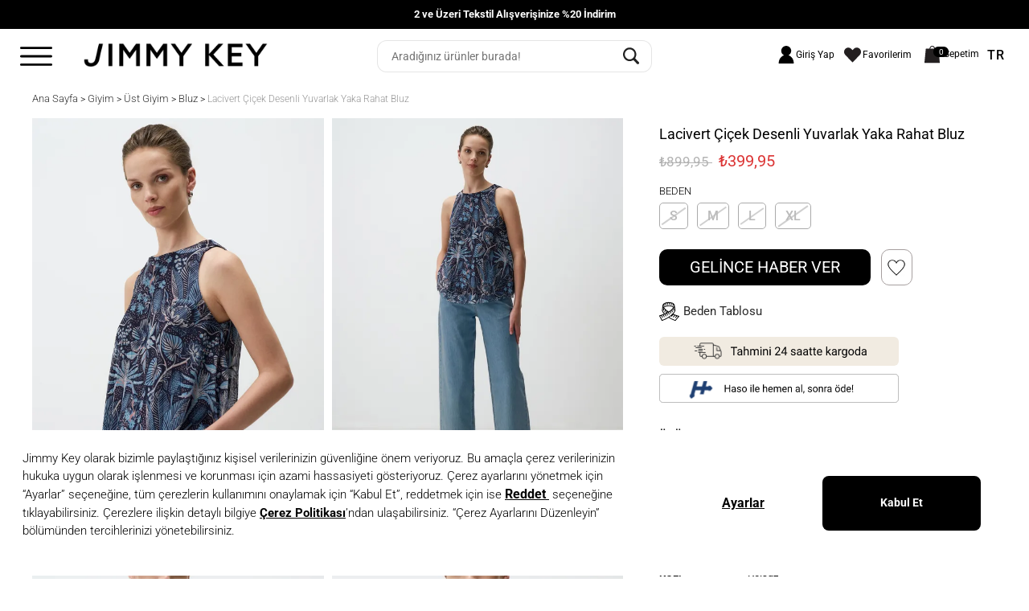

--- FILE ---
content_type: text/html; charset=utf-8
request_url: https://www.jimmykey.com/tr/cicek-desenli-yuvarlak-yaka-rahat-bluz_24sb200031/lacivert/485
body_size: 28036
content:
<!DOCTYPE html><html lang=tr><head><meta charset=utf-8><style>a{background-color:transparent}.btn,img{vertical-align:middle}svg:not(:root){overflow:hidden}textarea{overflow:auto}img{border:0}html{font-family:sans-serif;-ms-text-size-adjust:100%;-webkit-text-size-adjust:100%}button,input,select,textarea{color:inherit;font:inherit;margin:0}button{overflow:visible}button,select{text-transform:none}button{-webkit-appearance:button}button::-moz-focus-inner,input::-moz-focus-inner{border:0;padding:0}.glyphicon{display:inline-block}body{background-color:#fff}.glyphicon{position:relative;top:1px;font-family:'Glyphicons Halflings';font-style:normal;font-weight:400;line-height:1;-webkit-font-smoothing:antialiased;-moz-osx-font-smoothing:grayscale}.glyphicon-heart-empty:before{content:"\e143"}.glyphicon-menu-right:before{content:"\e258"}*,:after,:before{-webkit-box-sizing:border-box;-moz-box-sizing:border-box;box-sizing:border-box}html{font-size:10px}body{margin:0;line-height:1.42857143}button,input,select,textarea{font-family:inherit;font-size:inherit;line-height:inherit}h2,h3,h4{font-family:inherit;font-weight:500;line-height:1.1;color:inherit}body{font-weight:300}h2,h3{margin-top:20px;margin-bottom:10px}h4{margin-top:10px;margin-bottom:10px}h2{font-size:30px}h3{font-size:24px}h4{font-size:18px}p{margin:0 0 10px}small{font-size:85%}ul{margin-top:0}ul{margin-bottom:10px}.close{font-size:21px}.row{margin-left:0;margin-right:0}.col-md-12,.col-md-2,.col-md-24,.col-md-7,.col-sm-24,.col-sm-4,.col-xs-11,.col-xs-12,.col-xs-24{position:relative;min-height:1px;padding-left:0;padding-right:0}.col-xs-11,.col-xs-12,.col-xs-24{float:left}.col-xs-24{width:100%}.col-xs-12{width:50%}.col-xs-11{width:45.83333333%}@media (min-width:768px){.col-sm-24,.col-sm-4{float:left}.col-sm-24{width:100%}.col-sm-4{width:16.66666667%}}@media (min-width:992px){.col-md-12,.col-md-2,.col-md-24,.col-md-7{float:left}.col-md-24{width:100%}.col-md-12{width:50%}.col-md-7{width:29.16666667%}.col-md-2{width:8.33333333%}}.form-control{font-size:14px;line-height:1.42857143;display:block}.form-control{width:100%;background-color:#fff;background-image:none;border:1px solid #ccc}.form-control::-moz-placeholder{color:#999;opacity:1}.form-control:-ms-input-placeholder{color:#999}.form-control::-webkit-input-placeholder{color:#999}.form-control::-ms-expand{border:0;background-color:transparent}.btn{text-align:center}.btn{display:inline-block;margin-bottom:0;font-weight:400;touch-action:manipulation;background-image:none;white-space:nowrap;font-size:14px;line-height:1.42857143}.fade{opacity:0}.fade.in{opacity:1}.collapse{display:none}.close{float:right}.alert{margin-bottom:20px}.close{font-weight:700}.alert,.panel-body{padding:15px}.alert{border:1px solid transparent;border-radius:0}.alert-success{background-color:#dff0d8;color:#3c763d}.panel-title,.panel-title>a{color:inherit}.panel{margin-bottom:20px;background-color:#fff;border-radius:0}.panel-title{margin-bottom:0}.panel-heading{padding:10px 15px;border-bottom:1px solid transparent;border-top-right-radius:-1px;border-top-left-radius:-1px}.panel-title{margin-top:0;font-size:16px}.panel-group{margin-bottom:20px}.panel-group .panel{margin-bottom:0;border-radius:0}.panel-group .panel-heading{border-bottom:0}.panel-group .panel-heading+.panel-collapse>.panel-body{border-top:1px solid #ddd}.panel-default{border-color:#ddd}.panel-default>.panel-heading{color:#333;background-color:#f5f5f5;border-color:#ddd}.panel-default>.panel-heading+.panel-collapse>.panel-body{border-top-color:#ddd}.close{line-height:1;color:#000;text-shadow:0 1px 0 #fff;opacity:.2}button.close{padding:0;background:0 0;border:0;-webkit-appearance:none}.clearfix:after,.clearfix:before,.panel-body:after,.panel-body:before,.row:after,.row:before{content:" ";display:table}.clearfix:after,.panel-body:after,.row:after{clear:both}.pull-right{float:right!important}@-ms-viewport{width:device-width}@media (min-width:1200px){.hidden-lg{display:none!important}}@media (min-width:992px) and (max-width:1199px){.hidden-md{display:none!important}}.alert{text-shadow:0 1px 0 rgba(255,255,255,.2);-webkit-box-shadow:inset 0 1px 0 rgba(255,255,255,.25),0 1px 2px rgba(0,0,0,.05);box-shadow:inset 0 1px 0 rgba(255,255,255,.25),0 1px 2px rgba(0,0,0,.05)}.alert-success{background-image:-webkit-linear-gradient(top,#dff0d8 0,#c8e5bc 100%);background-image:-o-linear-gradient(top,#dff0d8 0,#c8e5bc 100%);background-image:linear-gradient(to bottom,#dff0d8 0,#c8e5bc 100%);background-repeat:repeat-x;border-color:#b2dba1}.panel{-webkit-box-shadow:0 1px 2px rgba(0,0,0,.05);box-shadow:0 1px 2px rgba(0,0,0,.05)}.panel-default>.panel-heading{background-image:-webkit-linear-gradient(top,#f5f5f5 0,#e8e8e8 100%);background-image:-o-linear-gradient(top,#f5f5f5 0,#e8e8e8 100%);background-image:linear-gradient(to bottom,#f5f5f5 0,#e8e8e8 100%);background-repeat:repeat-x}body{color:#000;font-size:12px;font-family:Roboto,"Helvetica Neue",Helvetica,Arial,sans-serif;font-display:swap;-webkit-font-smoothing:antialiased;-webkit-animation:fadein .4s;-moz-animation:fadein .4s;-ms-animation:fadein .4s;-o-animation:fadein .4s;animation:fadein .4s}body a,body a:visited{color:#000;text-decoration:none}@media (min-width:992px){.hidden-md{display:none}}.gizle,.gizli{display:none}#MainNavBrd .RightNav{display:none}#StoreStockOptionsDetail{max-height:400px;overflow-y:scroll}#StoreStockOptionsDetail::-webkit-scrollbar-track{border-radius:5px;background-color:#f5f5f5}#StoreStockOptionsDetail::-webkit-scrollbar{width:6px;background-color:#f5f5f5}#StoreStockOptionsDetail::-webkit-scrollbar-thumb{border-radius:5px;background-color:#b8b8b8}#StoreStockOptionsDetail select{width:110px;height:30px;float:left}#StoreStockOptionsDetail button{float:left;background-color:#1d8b99;height:30px;width:40px;border:none;color:#dfdfdf}#MainNavBrd{margin-top:15px;margin-bottom:15px}#MainNavBrd ul{padding-left:0!important}#MainNavBrd a{color:#000;font-size:13px}#MainNavBrd a:last-child{color:#333}.GeneralModalPrdDetail .close{position:absolute;top:10px;right:10px}.GeneralModalPrdDetail .SepeteEklendiBody{text-align:center;margin:20px 0}.GeneralModalPrdDetail .SepeteEklendiBody .bi-check{border:2px solid #000;border-radius:50%;padding:2px}.GeneralModalPrdDetail .SepeteEklendiBody p{font-size:14px;margin-top:25px}#NotifyModal #RemindMeLater{width:40%;height:50px;background-color:#000;border:none;color:#fff;font-size:20px;border-radius:10px;font-weight:400}.ProductDetail *{margin:0;padding:0}.ProductDetail .ProductDetailImages .ProductDetailsMainImage .PrdImgLeft{height:43px;width:34px;top:45%;left:8%;position:absolute;z-index:9;display:none}.ProductDetail .ProductDetailImages .ProductDetailsMainImage .PrdImgRight{height:44px;width:32px;top:45%;left:92%;position:absolute;z-index:9;display:none}.ProductDetail .panel{box-shadow:none}.ProductDetail .ProductContent .BasktButtons .AddToRemindList{display:none}.ProductDetail .ProductContent .panel-inner{padding:10px 15px 20px;font-size:13px!important;font-weight:400}.ProductDetail .ProductContent .SizeAndAmount .LastProducts{background-repeat:no-repeat;height:20px;float:left;width:250px;background-position:0 3px;background-position-y:3px;margin-top:5px;margin-bottom:5px;display:none}.ProductDetail .ProductContent .SizeAndAmount .LastProducts .LastProduct{padding-left:0}.ProductDetail .ProductContent .SizeAndAmount .LastProducts .LastProduct,.ProductDetail .ProductContent .SizeAndAmount .LastProducts .LastText{color:#37b37f!important;font-weight:500;font-size:13px!important;margin-right:0;height:30px;letter-spacing:1px}.ProductDetail .ProductContent .SizeAndAmount .LastProducts .LastX{font-weight:500!important;color:#37b37f!important;font-size:13px!important}.ProductDetail .ProductContent .SizeAndAmount .LastProducts .LastPrdHint{font-size:13px!important;margin-left:0;color:#37b37f!important;font-weight:500;letter-spacing:1px}.ProductDetail .ProductContent .SizeAndAmount .LastProducts.More .LastPrdHint,.ProductDetail .ProductContent .SizeAndAmount .LastProducts.More .LastX{color:#37b37f!important}.ProductDetail .ProductContent .SizeAndAmount .SizeOptions #SelectSizePopup{background-position:20px bottom;background-position-x:20px;left:0;text-align:center;top:-40px;width:200px;position:absolute;height:36px;background-repeat:no-repeat;display:none}.ProductDetail .ProductContent .SizeAndAmount .SizeOptions .NotifyWhen{color:#bd1e29}.ProductDetail .ProductContent .SizeAndAmount .SizeOptions .PdHint{position:absolute;background-color:#fff;border:1px solid #e1e1e1;padding:5px 17px;top:-55px;width:260px;font-size:11px;text-align:center;z-index:9;display:none}.ProductDetail .ProductContent .SizeAndAmount .SizeOptions .PdHint .reactangle{height:25px;width:100%;background-image:url(https://static.jimmykey.com/Images/JMK/rectangle.png);background-repeat:no-repeat;position:absolute;top:100%;left:7px;display:block}.ProductDetail .ProductContent .AddToFavorite{height:45px;margin-top:15px;margin-bottom:10px;float:right;width:75%;border:1px solid #a69f9f;background-color:#fff;display:flex;justify-content:center;align-items:center;column-gap:8px;border-radius:10px}.ProductDetail .ProductContent .AskQuestion{padding-top:12px}.ProductDetail .ProductContent .AskQuestion .QuestionIcon{display:inline-block;background-color:#f3f3f3;padding:0 8px;border-radius:5px;border:1px solid #ccc;font-size:18px;color:#949494}.ProductDetail .ProductContent .Prices .ViewerCount{display:none}.AddToBasketFixed{display:none}.AddToBasketFixed .area .PrdPriceFixed .campaign-amount{color:#dc3737}.AddToBasketFixed{position:fixed;background:#fff;width:92%;bottom:0;left:4%;z-index:1;border-radius:5px;border:1px solid #ccc}.AddToBasketFixed .area{display:flex;justify-content:space-evenly;align-items:center;padding:25px 50px;flex-wrap:nowrap;column-gap:10px}.AddToBasketFixed .area .PrdNameFixed{font-size:20px;font-weight:500;letter-spacing:.3px;flex-grow:1}@media (max-width:1400px){.AddToBasketFixed .area .PrdNameFixed{font-size:17px}}.AddToBasketFixed .area .PrdPriceFixed{font-size:20px;font-weight:500;flex:1;text-align:right;margin-right:50px}@media (max-width:1400px){.AddToBasketFixed .area .PrdPriceFixed{font-size:17px}}.AddToBasketFixed .area .PrdPriceFixed .campaign-text{margin-right:5px}.AddToBasketFixed .area .PrdAddBasketFixed{flex:1}.AddToBasketFixed .area .PrdAddBasketFixed button{background-color:#000;height:45px;line-height:45px;font-size:20px;width:100%;border:none;color:#fff;font-weight:400;border-radius:10px;padding:0 15px;white-space:nowrap}@media (max-width:1400px){.AddToBasketFixed .area .PrdAddBasketFixed button{font-size:17px}}.AddToBasketFixed .area .PrdAddFavoriteFixed .AddToFavorite{height:45px;float:right;width:75%;border:unset;background-color:#fff;display:flex;justify-content:center;align-items:center;column-gap:8px}.AddToBasketFixed .area .PrdAddFavoriteFixed .AddToFavorite img{width:35px;height:35px}@media (min-width:1199px) and (max-width:1570px){.AskQuestion .QuestionIcon{font-size:14px!important}.AskQuestion .QuestionText{font-size:12px}}@media (max-width:991px){.ProductDetail .ProductContent .Prices .AddToFavorite{flex:1.2;border:none!important;background-image:url(https://static.jimmykey.com/Images/JMK/Icons/kalp.png);background-repeat:no-repeat;background-size:contain;width:48px;height:38px;margin:-3px 0 0 10px}#MainNavBrd{width:93%;margin:10px auto 0}#MainNavBrd a{color:#000}.ProductDetailImages .PrdImgLeft,.ProductDetailImages .PrdImgRight{display:block}.AskQuestion{margin-top:10px!important;margin-bottom:10px!important}.PrdImgLeft,.PrdImgRight{display:block!important;z-index:9!important}.PrdImgRight{left:90%!important}#NotifyModal #RemindMeLater{width:60%}.ProductDetail .ProductContent .SizeAndAmount .LastProducts{width:100%}}@media (min-width:992px) and (max-width:1199px){.AskQuestion .QuestionIcon{font-size:14px!important}.AskQuestion .QuestionText{font-size:12px}}@media (max-width:1023px){#SizeTable{padding:8% 1%}}@media only screen and (max-width:768px){.mobile-only{display:block;margin-top:5px}}@media only screen and (max-width:330px){.mobile-only{display:block;margin-top:5px;width:98%}}@media only screen and (min-width:769px){.mobile-only{display:none}}#MainNavBrd>.RightNav{display:none}#SelectSizePopup{background-position:20px bottom;background-position-x:20px;left:0;text-align:center;top:-40px;width:200px;position:absolute;height:36px;background-repeat:no-repeat;display:none}#MainNavBrd{text-align:left!important}.NewPD .ViewerCount{font-size:11px;color:#929292;position:absolute;right:0;top:0}.DetailsRating{display:none;position:relative;padding:10px 0 0}.DetailsRating .Stars{position:relative;display:block;margin-right:10px;line-height:16px;border-right:#ccc 2px solid;padding-right:10px}.DetailsRating .Stars i{color:#ece6e6;font-size:12px}.DetailsRating .TotalRating{font-size:11px;color:#4a4a4a;line-height:17px;font-weight:400}.DetailsRating .TotalRating{position:relative}@media (max-width:767px){.ProductContent .DetailsRating{text-align:right;padding:5px 0 10px;width:auto}.ProductContent .AddToFavorite{float:left!important}}.panel{border:none}h2,p{color:#5f5f5f}h2,p{font-weight:500}h2{font-size:15px;text-transform:uppercase}p{line-height:22px}.form-group{margin-bottom:0}.alert-error{background-color:#f2dede;border-color:#ebccd1;color:#a94442}.btn{border:none}.btn,.btn.black,.form-control,button,input{border-radius:0}.btn.black{background-color:#000;color:#fff;font-size:15px;text-transform:uppercase;padding:9px 5px}.alert{background-image:none!important}.form-control{border-color:#ccc;color:#333;-webkit-box-shadow:none;box-shadow:none;padding:4px 10px;height:30px}.gizli{display:none}input::-webkit-inner-spin-button,input::-webkit-outer-spin-button{-webkit-appearance:none}a,a:visited{color:#c60400;outline:0;text-decoration:none}.btn,.btn:visited{height:auto;padding:8px 14px}</style><meta http-equiv=expires content=604800><title>Lacivert Çiçek Desenli Yuvarlak Yaka Rahat Bluz</title><meta name=description content="Lacivert  Çiçek Desenli Yuvarlak Yaka Rahat Bluz modeli ile en şık sensin! Jimmy Key'in şık ve rahat Bluz  modelini incelemek için tıklayın."><link rel=canonical href=https://www.jimmykey.com/tr/cicek-desenli-yuvarlak-yaka-rahat-bluz_24sb200031/lacivert/485><link href=https://static.jimmykey.com/Images/JMK/jimmynewfavicon3.ico rel="shortcut icon" type=image/x-icon><meta id=viewport name=viewport content="width=device-width, maximum-scale=5.0, user-scalable=yes"><meta name=google content=notranslate><meta name=facebook-domain-verification content=zg7viir45hcyqhgzudyoff3zqumreh><meta name=robots content="index, follow, max-image-preview:large"><link rel=preload href="https://static.jimmykey.com/Build/JMK/app.min.css?v=202601269.15" as=style><link href="https://static.jimmykey.com/Build/JMK/app.min.css?v=202601269.15" rel=stylesheet><link rel=preload href=https://static.jimmykey.com/Content/Common/fontawesome/520/all.css as=style onload="this.onload=null;this.rel='stylesheet'"><noscript><link rel=stylesheet href=https://static.jimmykey.com/Content/Common/fontawesome/520/all.css></noscript><link rel=preconnect href=https://fonts.googleapis.com><link rel=preconnect href=https://fonts.gstatic.com crossorigin><link rel=preconnect href=https://cdn2.jimmykey.com/jimmykey><link rel=preload href=https://cdn2.jimmykey.com/jimmykey/ContentImages/Product/2024yaz/24SB200031/bluz_24sb200031_lacivert-494-lacivert_1_614x805.webp as=image fetchpriority=high><meta property=og:title content="Jimmy Key - Giyim ve Aksesuar Online Alışveriş Sitesi"><meta property=og:description content="Jimmy Key’in koleksiyonunda, modayı yakından takip eden ve günlük yaşamda farklı olmayı tercih eden kadın ve erkeklere özel ürünler için hemen tıklayın!"><meta property=og:type content=website><meta property=og:site_name content="Jimmy Key"><meta property=og:url content=https://www.jimmykey.com/tr/cicek-desenli-yuvarlak-yaka-rahat-bluz_24sb200031/lacivert/485><meta property=og:image content=https://static.jimmykey.com/Images/JMK/jk_logo.webp><meta http-equiv=X-UA-Compatible content="IE=Edge"><link href=https://static.jimmykey.com/Scripts/Common/fancybox-3.0/dist/jquery.fancybox.min.css rel=stylesheet><link rel=stylesheet href=https://cdnjs.cloudflare.com/ajax/libs/font-awesome/5.15.3/css/all.min.css><meta name=google-site-verification content=_PSmL7H7Vkp4JsOJHgtbGI5lb2p2pHZH7d9SlxefDmg><meta name=p:domain_verify content=4e15697d33a88794f15697e928cb3499><script>window.insider_object = {"version":"2.0","page":{"type":"Product"},"basket":{"currency":"TRY","total":0.0,"line_items":[]},"product":{"id":"24SB200031-485","ProductID":24731,"last_purchase_product_id":0,"last_favorited_product_id":0,"name":"Lacivert Çiçek Desenli Yuvarlak Yaka Rahat Bluz","taxonomy":["GİYİM","Üst Giyim","Bluz","Sezon Sonu İndirimi","Puan Avantaj","Koleksiyonlar","En Uzun Gece İndirimi","Son Fırsatlar"],"currency":"TRY","unit_price":899.95,"unit_sale_price":399.95,"url":"https://www.jimmykey.com/tr/cicek-desenli-yuvarlak-yaka-rahat-bluz_24sb200031/lacivert/485","product_image_url":"https://cdn2.jimmykey.com/jimmykey//ContentImages/Product/2024yaz/24SB200031/bluz_24sb200031_lacivert-494-lacivert_1_buyuk.jpg"}};</script><script>window.insiderFlow = 3;
            (function () {
                var link = "https://jimmykey.api.useinsider.com/ins.js?id=10008116";
                var d = document, g = d.createElement('script'), s = d.getElementsByTagName('script')[0];
                g.src = link; s.parentNode.insertBefore(g, s);
            })();</script><script>window.dataLayer = window.dataLayer || [];

            window.addEventListener('load', function () {
                if (navigator.userAgent.match(/(Mozilla\/5\.0 \(Linux; Android 11; moto g power \(2022\)\) AppleWebKit\/537\.36 \(KHTML, like Gecko\) Chrome\/\d*\.0.0.0 Mobile Safari\/537\.36)|(Mozilla\/5\.0 \(Macintosh; Intel Mac OS X 10_15_7\) AppleWebKit\/537\.36 \(KHTML, like Gecko\) Chrome\/109\.0\.0\.0 Safari\/537\.36)|(Speed Insights)|(Chrome-Lighthouse)|(PSTS[\d\.]+)/)) {
                    console.log("Lighthouse!");
                    return;
                }


                // Efilli Cerez Politikasi
                (function () {
                    var link = "https://bundles.efilli.com/jimmykey.com.prod.js";
                    var d = document, g = d.createElement('script'), s = d.getElementsByTagName('script')[0];
                     g.src = link; s.parentNode.insertBefore(g, s);
                    })();

                // Google Tag Manager
                (function (w, d, s, l, i) {
                    w[l] = w[l] || []; w[l].push({
                        'gtm.start':
                            new Date().getTime(), event: 'gtm.js'
                    }); var f = d.getElementsByTagName(s)[0],
                        j = d.createElement(s), dl = l != 'dataLayer' ? '&l=' + l : ''; j.async = true; j.src =
                            'https://www.googletagmanager.com/gtm.js?id=' + i + dl; f.parentNode.insertBefore(j, f);
                })(window, document, 'script', 'dataLayer', 'GTM-KKQB9F4');

                // Hopi - First Party Cookie Tracking -- All Pages
                (function () { function i() { var i = {}; return window.location.href.replace(/[?&]+([^=&]+)=([^&]*)/gi, function (e, o, n) { i[o] = n }), i } function e(i, e, o) { if (o) { var n = "domain=" + location.hostname.replace(/^www\./i, "") + ";", t = new Date; t.setTime(t.getTime() + 24 * o * 60 * 60 * 1e3); var a = "; expires=" + t.toGMTString() } else a = ""; document.cookie = i + "=" + e + a + "; SameSite=Lax;secure; path=/;" + n } i().pid && "Hopi" == i().pid && (e("hp_lastclick", i().pid, 30), i().hopid && e("hopid", i().hopid, 30)) })();

                window.dataLayer = window.dataLayer || [];
                function gtag() { dataLayer.push(arguments); }
                gtag('js', new Date());
                gtag('config', 'UA-46135592-1');

                // Captcha
                (function () {
                    var link = "https://www.google.com/recaptcha/api.js";
                    var d = document, g = d.createElement('script'), s = d.getElementsByTagName('script')[0];
                     g.src = link; s.parentNode.insertBefore(g, s);
                })();

                // Datalayer object
                (function(){
	                var UserVm = '';

                    if (UserVm && UserVm.trim() !== "") {
                        UserVm = JSON.parse(UserVm);

                        window.dataLayer = window.dataLayer || [];
                        dataLayer.push({
                            'event': 'user_data',
                            'userId': UserVm.userId,
                            'email': UserVm.email,
                            'firstname': UserVm.firstname,
                            'lastname': UserVm.lastname,
                            'birthDate': UserVm.birthDate,
                            'gender': UserVm.gender,
                            'phone': UserVm.gsm
                        });
                    }
                })();

                // Sorsanalytic
                (function(){
                	var link="https://static.jimmykey.com/Scripts/Sorsware/Sorsanalytic_jk.js";
                	var d = document, g = d.createElement('script'), s = d.getElementsByTagName('script')[0];
                	 g.src = link; s.parentNode.insertBefore(g, s);
                })();

            })</script><link rel=preload href="https://static.jimmykey.com/Build/JMK/app.min.css?v=202601269.15" as=style><link href="https://static.jimmykey.com/Build/JMK/app.min.css?v=202601269.15" rel=stylesheet><link rel=preload href=https://static.jimmykey.com/Content/Common/fontawesome/520/all.css as=style onload="this.onload=null;this.rel='stylesheet'"><noscript><link rel=stylesheet href=https://static.jimmykey.com/Content/Common/fontawesome/520/all.css></noscript><script src=https://static.jimmykey.com/Scripts/Localization/Resources.js async></script><script src="https://static.jimmykey.com/Build/JMK/app.min.js?v=202601269.15" async></script><script async>var fastUpdate = localStorage.getItem('fastLocalStorageUpdate');

        if (fastUpdate === null || fastUpdate === true) {
            localStorage.clear();
            localStorage.setItem('fastLocalStorageUpdate', false);

            console.log('"fastLocalStorageUpdate" localStorage üzerinde işlem yapıldı!');
        }</script><link rel=dns-prefetch href=//fonts.gstatic.com><link rel=dns-prefetch href=//connect.facebook.net><link rel=dns-prefetch href=www.googletagmanager.com><link rel=dns-prefetch href=//fonts.googleapis.com><link rel=dns-prefetch href="https://static.zdassets.com/"><script>(function () {
            window.personaclick = window.personaclick || function () { (window.personaclick.q = window.personaclick.q || []).push(arguments) };
            var c = "//cdn.personaclick.com", v = "/v3.js", s = { link: [{ href: c, rel: "dns-prefetch" }, { href: c, rel: "preconnect" }, { href: c + v, rel: "preload", as: "script" }], script: [{ src: c + v, async: "" }] };
            Object.keys(s).forEach(function (c) { s[c].forEach(function (d) { var e = document.createElement(c), a; for (a in d) e.setAttribute(a, d[a]); document.head.appendChild(e) }) });
        })();
        personaclick("init", "a2eecbc9a7b0414937fdb654375362", "web", null, null, { cookieless: true });</script><script>var hiddenPersonaclickInput = document.createElement('input');
            hiddenPersonaclickInput.type = 'hidden';
            hiddenPersonaclickInput.name = 'IsUsablePersonaClick';
            hiddenPersonaclickInput.value = 'true';
            hiddenPersonaclickInput.setAttribute('id', 'IsUsablePersonaClick');
            document.head.appendChild(hiddenPersonaclickInput);</script></head><body class="tr HasTextOnTop ProductDetails Index"><noscript><iframe src="https://www.googletagmanager.com/ns.html?id=GTM-KKQB9F4" height=0 width=0 style=display:none;visibility:hidden></iframe></noscript><div class=backdrop></div><div id=PrdBlackBg style=display:none></div><div class=top_link><span class="glyphicon glyphicon-menu-up"></span></div><header><div id=AnoncementArea><div class=row><div class="col-lg-24 col-xl-24"><div class=DesktopAnoncement><div id=AnoncementText class="carousel slide SBanner"><ol class=carousel-indicators></ol><div class=carousel-inner><div class="active item"><div class=TextBannercls><a href=/tr/ozel-firsatlar>2 ve Üzeri Tekstil Alışverişinize %20 İndirim </a></div></div></div></div></div></div></div><div class=MobileAnoncement><div id=AnoncementTextMobile class="carousel slide SBanner"><ol class=carousel-indicators><li data-target=#AnoncementTextMobile data-slide-to=0 class=active></li><li data-target=#AnoncementTextMobile data-slide-to=1></li></ol><div class=carousel-inner><div class="active item"><div class=TextBannercls><a href=/tr/ozel-firsatlar>2 ve Üzeri Tekstil Alışverişinize %20 İndirim </a></div></div><div class=item><div class=TextBannercls><a href=/tr/yeniler>Tüm Alışverişlerinizde %5 Key Money Fırsatı </a></div></div></div><a class="carousel-control left" href=#AnoncementTextMobile data-slide=prev>&lsaquo;</a> <a class="carousel-control right" href=#AnoncementTextMobile data-slide=next>&rsaquo;</a></div></div></div><div class=headerNew><div class="row headerArea"><a class=MainIcon href=javascript:><div class=hamburger-menu-img></div></a><div id=Logo><a href="/"><div class=logo-img></div></a></div><div class="sb hidden-xs hidden-sm"></div><div id=UserMenus><div class=TopBarLinks id=UserAndBasket></div><div class="hidden-md hidden-lg"><div class=MobileSearchButtonJK><div class=searchButton><div class=search-img></div></div></div></div></div></div><div id=MobileSearch><div class="searchPanel container hidden-lg hidden-md"><div class=col-xs-24><form action=/tr/p/Cat/NewSearch class=arama id=SearchForm><div class=row><div class=searchButton><div class=search-img></div><input class=searchSubmit type=submit value=Gönder></div><input name=sr class="searchInput ui-autocomplete-input personaclick-instant-search" placeholder="Aradığınız ürünler burada!" autocomplete=off> <input type=hidden class=isMobileInput name=isMobile></div></form></div></div></div></div></header><nav id=MainMenu class=text-center><div class=menuUst><div class=close-img></div><div class=logo-img></div></div><ul class="span10 Monitor Mainmenu"><li class=TabletMenu><a href="/" class="ToggleMMenuLink HomeIcon"><img src=https://static.jimmykey.com/Images/JMK/jk_logo.webp></a><a href=javascript:void(0) class="ToggleMMenuIcon CloseIcon"></a></li><li><a data-url=/tr/yeniler data-rel=5 title=YENİLER data-name=YENİLER href=/tr/yeniler target=""> YENİLER </a></li><li><a data-url=/tr/giyim data-rel=6 title=GİYİM data-name=GİYİM href=/tr/giyim target=""> GİYİM </a><div class=itemsWrapper><div class=ListWrapper><ul><li data-rel=11 data-img=""><a data-rel=11 title="Üst Giyim" data-name="Üst Giyim" href=/tr/giyim/ust-giyim> Üst Giyim </a><div class=itemsWrapper><div class=ListWrapper><ul><li data-rel=13 data-img=""><a data-rel=13 title=Elbise data-name=Elbise href=/tr/giyim/ust-giyim/elbise> Elbise </a><div class=itemsWrapper><div class=ListWrapper><ul><li data-rel=219 data-img=""><a data-rel=219 title="Kışlık Elbise" data-name="Kışlık Elbise" href=/tr/giyim/ust-giyim/elbise/kislik-elbise> Kışlık Elbise </a></li><li data-rel=217 data-img=""><a data-rel=217 title="Uzun Elbise" data-name="Uzun Elbise" href=/tr/giyim/ust-giyim/elbise/uzun-elbise> Uzun Elbise </a></li><li data-rel=384 data-img=""><a data-rel=384 title="Midi Elbise" data-name="Midi Elbise" href=/tr/giyim/ust-giyim/elbise/midi-elbise> Midi Elbise </a></li><li data-rel=415 data-img=""><a data-rel=415 title="Mini Elbise" data-name="Mini Elbise" href=/tr/giyim/ust-giyim/elbise/mini-elbise> Mini Elbise </a></li><li data-rel=460 data-img=""><a data-rel=460 title="Örme Elbise" data-name="Örme Elbise" href=/tr/giyim/ust-giyim/elbise/orme-elbise> Örme Elbise </a></li><li data-rel=287 data-img=""><a data-rel=287 title="Basic Elbise" data-name="Basic Elbise" href=/tr/giyim/ust-giyim/elbise/basic-elbise> Basic Elbise </a></li></ul><ul><li data-rel=430 data-img=""><a data-rel=430 title="V Yaka Elbise" data-name="V Yaka Elbise" href=/tr/giyim/ust-giyim/elbise/v-yaka-elbise> V Yaka Elbise </a></li><li data-rel=470 data-img=""><a data-rel=470 title="Bisiklet Yaka Elbise" data-name="Bisiklet Yaka Elbise" href=/tr/giyim/ust-giyim/elbise/bisiklet-yaka-elbise> Bisiklet Yaka Elbise </a></li><li data-rel=469 data-img=""><a data-rel=469 title="Polo Yaka Elbise" data-name="Polo Yaka Elbise" href=/tr/giyim/ust-giyim/elbise/polo-yaka-elbise> Polo Yaka Elbise </a></li><li data-rel=466 data-img=""><a data-rel=466 title="Gömlek Yaka Elbise" data-name="Gömlek Yaka Elbise" href=/tr/giyim/ust-giyim/elbise/gomlek-yaka-elbise> Gömlek Yaka Elbise </a></li><li data-rel=472 data-img=""><a data-rel=472 title="Dar Kesim Elbise" data-name="Dar Kesim Elbise" href=/tr/giyim/ust-giyim/elbise/dar-kesim-elbise> Dar Kesim Elbise </a></li><li data-rel=221 data-img=""><a data-rel=221 title="Gece Elbisesi" data-name="Gece Elbisesi" href=/tr/giyim/ust-giyim/elbise/gece-elbisesi> Gece Elbisesi </a></li></ul><ul><li data-rel=428 data-img=""><a data-rel=428 title="Kısa Kol Elbise" data-name="Kısa Kol Elbise" href=/tr/giyim/ust-giyim/elbise/kisa-kol-elbise> Kısa Kol Elbise </a></li><li data-rel=475 data-img=""><a data-rel=475 title="Yırtmaçlı Elbise" data-name="Yırtmaçlı Elbise" href=/tr/giyim/ust-giyim/elbise/yirtmacli-elbise> Yırtmaçlı Elbise </a></li><li data-rel=467 data-img=""><a data-rel=467 title="Halter Yaka Elbise" data-name="Halter Yaka Elbise" href=/tr/giyim/ust-giyim/elbise/halter-yaka-elbise> Halter Yaka Elbise </a></li><li data-rel=474 data-img=""><a data-rel=474 title="Kalem Elbise" data-name="Kalem Elbise" href=/tr/giyim/ust-giyim/elbise/kalem-elbise> Kalem Elbise </a></li><li data-rel=468 data-img=""><a data-rel=468 title="Kruvaze Elbise" data-name="Kruvaze Elbise" href=/tr/giyim/ust-giyim/elbise/kruvaze-elbise> Kruvaze Elbise </a></li><li data-rel=427 data-img=""><a data-rel=427 title="Askılı Elbise" data-name="Askılı Elbise" href=/tr/giyim/ust-giyim/elbise/askili-elbise> Askılı Elbise </a></li></ul><ul><li data-rel=362 data-img=""><a data-rel=362 title="Keten Elbise" data-name="Keten Elbise" href=/tr/giyim/ust-giyim/elbise/keten-elbise> Keten Elbise </a></li><li data-rel=464 data-img=""><a data-rel=464 title="Kolsuz Elbise" data-name="Kolsuz Elbise" href=/tr/giyim/ust-giyim/elbise/kolsuz-elbise> Kolsuz Elbise </a></li><li data-rel=195 data-img=""><a data-rel=195 title="Yazlık Elbise" data-name="Yazlık Elbise" href=/tr/giyim/ust-giyim/elbise/yazlik-elbise> Yazlık Elbise </a></li></ul></div></div></li><li data-rel=15 data-img=""><a data-rel=15 title=Bluz data-name=Bluz href=/tr/giyim/ust-giyim/bluz> Bluz </a><div class=itemsWrapper><div class=ListWrapper><ul><li data-rel=366 data-img=""><a data-rel=366 title="Keten Bluz" data-name="Keten Bluz" href=/tr/giyim/ust-giyim/bluz/keten-bluz> Keten Bluz </a></li></ul></div></div></li><li data-rel=19 data-img=""><a data-rel=19 title=Kazak data-name=Kazak href=/tr/giyim/ust-giyim/kazak> Kazak </a></li><li data-rel=17 data-img=""><a data-rel=17 title=Gömlek data-name=Gömlek href=/tr/giyim/ust-giyim/gomlek> Gömlek </a><div class=itemsWrapper><div class=ListWrapper><ul><li data-rel=436 data-img=""><a data-rel=436 title="Uzun Kollu Gömlek" data-name="Uzun Kollu Gömlek" href=/tr/giyim/ust-giyim/gomlek/uzun-kollu-gomlek> Uzun Kollu Gömlek </a></li><li data-rel=435 data-img=""><a data-rel=435 title="Pamuklu Gömlek" data-name="Pamuklu Gömlek" href=/tr/giyim/ust-giyim/gomlek/pamuklu-gomlek> Pamuklu Gömlek </a></li><li data-rel=348 data-img=""><a data-rel=348 title="Oversize Gömlek" data-name="Oversize Gömlek" href=/tr/giyim/ust-giyim/gomlek/oversize-gomlek> Oversize Gömlek </a></li><li data-rel=386 data-img=""><a data-rel=386 title="Dokuma Gömlek" data-name="Dokuma Gömlek" href=/tr/giyim/ust-giyim/gomlek/dokuma-gomlek> Dokuma Gömlek </a></li><li data-rel=350 data-img=""><a data-rel=350 title="Desenli Gömlek" data-name="Desenli Gömlek" href=/tr/giyim/ust-giyim/gomlek/desenli-gomlek> Desenli Gömlek </a></li><li data-rel=346 data-img=""><a data-rel=346 title="Saten Gömlek" data-name="Saten Gömlek" href=/tr/giyim/ust-giyim/gomlek/saten-gomlek> Saten Gömlek </a></li></ul><ul><li data-rel=365 data-img=""><a data-rel=365 title="Keten Gömlek" data-name="Keten Gömlek" href=/tr/giyim/ust-giyim/gomlek/keten-gomlek> Keten Gömlek </a></li><li data-rel=347 data-img=""><a data-rel=347 title="Kısa Kollu Gömlek" data-name="Kısa Kollu Gömlek" href=/tr/giyim/ust-giyim/gomlek/kisa-kollu-gomlek> Kısa Kollu Gömlek </a></li><li data-rel=349 data-img=""><a data-rel=349 title="Crop Gömlek" data-name="Crop Gömlek" href=/tr/giyim/ust-giyim/gomlek/crop-gomlek> Crop Gömlek </a></li></ul></div></div></li><li data-rel=20 data-img=""><a data-rel=20 title=Sweatshirt data-name=Sweatshirt href=/tr/giyim/ust-giyim/sweatshirt> Sweatshirt </a></li><li data-rel=225 data-img=""><a data-rel=225 title=Hırka data-name=Hırka href=/tr/giyim/ust-giyim/hirka> Hırka </a></li></ul><ul><li data-rel=14 data-img=""><a data-rel=14 title=T-Shirt data-name=T-Shirt href=/tr/giyim/ust-giyim/t-shirt> T-Shirt </a><div class=itemsWrapper><div class=ListWrapper><ul><li data-rel=392 data-img=""><a data-rel=392 title="Basic T-Shirt" data-name="Basic T-Shirt" href=/tr/giyim/ust-giyim/t-shirt/basic-t-shirt> Basic T-Shirt </a></li><li data-rel=393 data-img=""><a data-rel=393 title="Fashion T-Shirt" data-name="Fashion T-Shirt" href=/tr/giyim/ust-giyim/t-shirt/fashion-t-shirt> Fashion T-Shirt </a></li><li data-rel=394 data-img=""><a data-rel=394 title="Oversize T-Shirt" data-name="Oversize T-Shirt" href=/tr/giyim/ust-giyim/t-shirt/oversize-t-shirt> Oversize T-Shirt </a></li><li data-rel=395 data-img=""><a data-rel=395 title="Polo Yaka T-Shirt" data-name="Polo Yaka T-Shirt" href=/tr/giyim/ust-giyim/t-shirt/polo-yaka-t-shirt> Polo Yaka T-Shirt </a></li><li data-rel=448 data-img=""><a data-rel=448 title="Pamuklu T-Shirt" data-name="Pamuklu T-Shirt" href=/tr/giyim/ust-giyim/t-shirt/pamuklu-t-shirt> Pamuklu T-Shirt </a></li><li data-rel=452 data-img=""><a data-rel=452 title="V Yaka T-Shirt" data-name="V Yaka T-Shirt" href=/tr/giyim/ust-giyim/t-shirt/v-yaka-t-shirt> V Yaka T-Shirt </a></li></ul><ul><li data-rel=454 data-img=""><a data-rel=454 title="Kısa Kollu T-Shirt" data-name="Kısa Kollu T-Shirt" href=/tr/giyim/ust-giyim/t-shirt/kisa-kollu-t-shirt> Kısa Kollu T-Shirt </a></li></ul></div></div></li><li data-rel=495 data-img=""><a data-rel=495 title=Yelek data-name=Yelek href=/tr/giyim/ust-giyim/yelek> Yelek </a></li><li data-rel=323 data-img=""><a data-rel=323 title=Süveter data-name=Süveter href=/tr/giyim/ust-giyim/suveter> Süveter </a></li><li data-rel=274 data-img=""><a data-rel=274 title=Tulum data-name=Tulum href=/tr/giyim/ust-giyim/tulum> Tulum </a><div class=itemsWrapper><div class=ListWrapper><ul><li data-rel=367 data-img=""><a data-rel=367 title="Keten Tulum" data-name="Keten Tulum" href=/tr/giyim/ust-giyim/tulum/keten-tulum> Keten Tulum </a></li></ul></div></div></li><li data-rel=21 data-img=""><a data-rel=21 title=Atlet data-name=Atlet href=/tr/giyim/ust-giyim/atlet> Atlet </a></li></ul></div></div></li><li data-rel=9 data-img=""><a data-rel=9 title="Alt Giyim" data-name="Alt Giyim" href=/tr/giyim/alt-giyim> Alt Giyim </a><div class=itemsWrapper><div class=ListWrapper><ul><li data-rel=22 data-img=""><a data-rel=22 title=Pantolon data-name=Pantolon href=/tr/giyim/alt-giyim/pantolon> Pantolon </a><div class=itemsWrapper><div class=ListWrapper><ul><li data-rel=360 data-img=""><a data-rel=360 title="Kumaş Pantolon" data-name="Kumaş Pantolon" href=/tr/giyim/alt-giyim/pantolon/kumas-pantolon> Kumaş Pantolon </a></li><li data-rel=441 data-img=""><a data-rel=441 title="Yüksek Bel Pantolon" data-name="Yüksek Bel Pantolon" href=/tr/giyim/alt-giyim/pantolon/yuksek-bel-pantolon> Yüksek Bel Pantolon </a></li><li data-rel=444 data-img=""><a data-rel=444 title="Bol Paça Pantolon" data-name="Bol Paça Pantolon" href=/tr/giyim/alt-giyim/pantolon/bol-paca-pantolon> Bol Paça Pantolon </a></li><li data-rel=359 data-img=""><a data-rel=359 title="Jean Pantolon" data-name="Jean Pantolon" href=/tr/giyim/alt-giyim/pantolon/jean-pantolon> Jean Pantolon </a></li><li data-rel=388 data-img=""><a data-rel=388 title="Palazzo Pantolon" data-name="Palazzo Pantolon" href=/tr/giyim/alt-giyim/pantolon/palazzo-pantolon> Palazzo Pantolon </a></li><li data-rel=440 data-img=""><a data-rel=440 title="Gabardin Pantolon" data-name="Gabardin Pantolon" href=/tr/giyim/alt-giyim/pantolon/gabardin-pantolon> Gabardin Pantolon </a></li></ul><ul><li data-rel=442 data-img=""><a data-rel=442 title="Dar Paça Pantolon" data-name="Dar Paça Pantolon" href=/tr/giyim/alt-giyim/pantolon/dar-paca-pantolon> Dar Paça Pantolon </a></li><li data-rel=443 data-img=""><a data-rel=443 title="İspanyol Paça Pantolon" data-name="İspanyol Paça Pantolon" href=/tr/giyim/alt-giyim/pantolon/ispanyol-paca-pantolon> İspanyol Paça Pantolon </a></li><li data-rel=364 data-img=""><a data-rel=364 title="Keten Pantolon" data-name="Keten Pantolon" href=/tr/giyim/alt-giyim/pantolon/keten-pantolon> Keten Pantolon </a></li></ul></div></div></li><li data-rel=23 data-img=""><a data-rel=23 title=Etek data-name=Etek href=/tr/giyim/alt-giyim/etek> Etek </a><div class=itemsWrapper><div class=ListWrapper><ul><li data-rel=216 data-img=""><a data-rel=216 title="Uzun Etek" data-name="Uzun Etek" href=/tr/giyim/alt-giyim/etek/uzun-etek> Uzun Etek </a></li><li data-rel=297 data-img=""><a data-rel=297 title="Mini Etek" data-name="Mini Etek" href=/tr/giyim/alt-giyim/etek/mini-etek> Mini Etek </a></li><li data-rel=389 data-img=""><a data-rel=389 title="Midi Etek" data-name="Midi Etek" href=/tr/giyim/alt-giyim/etek/midi-etek> Midi Etek </a></li><li data-rel=390 data-img=""><a data-rel=390 title="Saten Etek" data-name="Saten Etek" href=/tr/giyim/alt-giyim/etek/saten-etek> Saten Etek </a></li><li data-rel=391 data-img=""><a data-rel=391 title="Keten Etek" data-name="Keten Etek" href=/tr/giyim/alt-giyim/etek/keten-etek> Keten Etek </a></li></ul></div></div></li><li data-rel=24 data-img=""><a data-rel=24 title=Jogger data-name=Jogger href=/tr/giyim/alt-giyim/jogger> Jogger </a></li><li data-rel=226 data-img=""><a data-rel=226 title=Tayt data-name=Tayt href=/tr/giyim/alt-giyim/tayt> Tayt </a></li><li data-rel=25 data-img=""><a data-rel=25 title=Şort data-name=Şort href=/tr/giyim/alt-giyim/sort> Şort </a><div class=itemsWrapper><div class=ListWrapper><ul><li data-rel=363 data-img=""><a data-rel=363 title="Keten Şort" data-name="Keten Şort" href=/tr/giyim/alt-giyim/sort/keten-sort> Keten Şort </a></li><li data-rel=370 data-img=""><a data-rel=370 title="Şort Etek" data-name="Şort Etek" href=/tr/giyim/alt-giyim/sort/sort-etek> Şort Etek </a></li></ul></div></div></li></ul></div></div></li><li data-rel=12 data-img=""><a data-rel=12 title="Dış Giyim" data-name="Dış Giyim" href=/tr/giyim/dis-giyim> Dış Giyim </a><div class=itemsWrapper><div class=ListWrapper><ul><li data-rel=16 data-img=""><a data-rel=16 title=Ceket data-name=Ceket href=/tr/giyim/dis-giyim/ceket> Ceket </a></li><li data-rel=26 data-img=""><a data-rel=26 title=Mont data-name=Mont href=/tr/giyim/dis-giyim/mont> Mont </a></li><li data-rel=27 data-img="/ContentImages/CatalogBanners/Menu/Blacksale menu test.png"><a data-rel=27 title=Kaban data-name=Kaban href=/tr/giyim/dis-giyim/kaban> Kaban </a></li><li data-rel=496 data-img=""><a data-rel=496 title="Şişme Yelek" data-name="Şişme Yelek" href=/tr/giyim/dis-giyim/sisme-yelek> Şişme Yelek </a></li><li data-rel=501 data-img=""><a data-rel=501 title=Trençkot data-name=Trençkot href=/tr/giyim/dis-giyim/trenckot> Trençkot </a></li></ul></div></div></li><li data-rel=339 data-img=""><a data-rel=339 title="Plaj Giyim" data-name="Plaj Giyim" href=/tr/giyim/plaj-giyim> Plaj Giyim </a><div class=itemsWrapper><div class=ListWrapper><ul><li data-rel=340 data-img=""><a data-rel=340 title=Bikini data-name=Bikini href=/tr/giyim/plaj-giyim/bikini> Bikini </a></li><li data-rel=341 data-img=""><a data-rel=341 title=Mayo data-name=Mayo href=/tr/giyim/plaj-giyim/mayo> Mayo </a></li></ul></div></div></li></ul></div><div class="MenuBanner hidden-sm hidden-xs"><picture><source srcset=https://static.jimmykey.com/ContentImages/CatalogBanners/Menu/kadin-menu_1.webp type=image/webp><source srcset=https://static.jimmykey.com/ContentImages/CatalogBanners/Menu/kadin-menu_1.jpg type=image/jpeg><img loading=lazy src=https://static.jimmykey.com/ContentImages/CatalogBanners/Menu/kadin-menu_1.jpg alt="giyim banner" onerror="this.onerror=null;this.src=&#34;/Images/JMK/menu_banner_placeholder.jpg&#34;"></picture></div></div></li><li><a data-url=/tr/aksesuar data-rel=7 title=AKSESUAR data-name=AKSESUAR href=/tr/aksesuar target=""> AKSESUAR </a><div class=itemsWrapper><div class=ListWrapper><ul><li data-rel=171 data-img=""><a data-rel=171 title=Aksesuarlar data-name=Aksesuarlar href=/tr/aksesuar> Aksesuarlar </a><div class=itemsWrapper><div class=ListWrapper><ul><li data-rel=10 data-img=""><a data-rel=10 title="Çanta &amp; Cüzdan" data-name="Çanta &amp; Cüzdan" href=/tr/aksesuar/canta-cuzdan> Çanta & Cüzdan </a></li><li data-rel=424 data-img=""><a data-rel=424 title="Bere &amp; Eldiven" data-name="Bere &amp; Eldiven" href=/tr/aksesuar/bere-eldiven> Bere & Eldiven </a></li><li data-rel=423 data-img=""><a data-rel=423 title=Şapka data-name=Şapka href=/tr/aksesuar/sapka> Şapka </a></li><li data-rel=493 data-img=""><a data-rel=493 title=Atkı data-name=Atkı href=/tr/aksesuar/atki> Atkı </a></li><li data-rel=492 data-img=""><a data-rel=492 title="Şal &amp; Fular" data-name="Şal &amp; Fular" href=/tr/aksesuar/sal-fular> Şal & Fular </a></li><li data-rel=447 data-img=""><a data-rel=447 title=Eşarp data-name=Eşarp href=/tr/aksesuar/esarp> Eşarp </a></li></ul><ul><li data-rel=281 data-img=""><a data-rel=281 title="Kemer Modelleri" data-name="Kemer Modelleri" href=/tr/aksesuar/kemer-modelleri> Kemer Modelleri </a></li><li data-rel=397 data-img=""><a data-rel=397 title="Saç Aksesuarları" data-name="Saç Aksesuarları" href=/tr/aksesuar/sac-aksesuarlari> Saç Aksesuarları </a></li></ul></div></div></li><li data-rel=30 data-img=""><a data-rel=30 title=Takılar data-name=Takılar href=/tr/aksesuar/takilar> Takılar </a><div class=itemsWrapper><div class=ListWrapper><ul><li data-rel=115 data-img=""><a data-rel=115 title=Küpe data-name=Küpe href=/tr/aksesuar/takilar/kupe> Küpe </a></li><li data-rel=117 data-img=""><a data-rel=117 title=Kolye data-name=Kolye href=/tr/aksesuar/takilar/kolye> Kolye </a></li><li data-rel=116 data-img=""><a data-rel=116 title=Bileklik data-name=Bileklik href=/tr/aksesuar/takilar/bileklik> Bileklik </a></li><li data-rel=135 data-img=""><a data-rel=135 title=Broş data-name=Broş href=/tr/aksesuar/takilar/bros> Broş </a></li><li data-rel=138 data-img=""><a data-rel=138 title=Yüzük data-name=Yüzük href=/tr/aksesuar/takilar/yuzuk> Yüzük </a></li><li data-rel=280 data-img=""><a data-rel=280 title=Halhal data-name=Halhal href=/tr/aksesuar/takilar/halhal> Halhal </a></li></ul></div></div></li></ul></div><div class="MenuBanner hidden-sm hidden-xs"><picture><source srcset=https://static.jimmykey.com/ContentImages/CatalogBanners/Menu/aksesuar-menu.webp type=image/webp><source srcset=https://static.jimmykey.com/ContentImages/CatalogBanners/Menu/aksesuar-menu.jpg type=image/jpeg><img loading=lazy src=https://static.jimmykey.com/ContentImages/CatalogBanners/Menu/aksesuar-menu.jpg alt="aksesuar banner" onerror="this.onerror=null;this.src=&#34;/Images/JMK/menu_banner_placeholder.jpg&#34;"></picture></div></div></li><li><a data-url=/tr/ozel-firsatlar data-rel=503 style=font-weight:700;color:#E30A17 title="Özel Fırsatlar" data-name="Özel Fırsatlar" href=/tr/ozel-firsatlar target=""> &#214;zel Fırsatlar </a></li><li><a data-url=/tr/koleksiyonlar data-rel=400 title=Koleksiyonlar data-name=Koleksiyonlar href=/tr/koleksiyonlar target=""> Koleksiyonlar </a><div class=itemsWrapper><div class=ListWrapper><ul><li data-rel=403 data-img=""><a data-rel=403 title=ComfyMood data-name=ComfyMood href=/tr/koleksiyonlar/comfy-mood> ComfyMood </a></li><li data-rel=409 data-img=""><a data-rel=409 title=Basicler data-name=Basicler href=/tr/koleksiyonlar/basicler> Basicler </a></li><li data-rel=413 data-img=""><a data-rel=413 title=TENCEL™ data-name=TENCEL™ href=/tr/koleksiyonlar/tencel-lyocell> TENCEL™ </a></li><li data-rel=405 data-img=""><a data-rel=405 title="Key For Life" data-name="Key For Life" href=/tr/koleksiyonlar/key-for-life> Key For Life </a></li><li data-rel=494 data-img=""><a data-rel=494 title="Denim Koleksiyonu" data-name="Denim Koleksiyonu" href=/tr/koleksiyonlar/denim-koleksiyonu> Denim Koleksiyonu </a></li><li data-rel=401 data-img=""><a data-rel=401 title=Ketenler data-name=Ketenler href=/tr/koleksiyonlar/ketenler> Ketenler </a></li></ul><ul><li data-rel=456 data-img=""><a data-rel=456 title=Kombinler data-name=Kombinler href=/tr/koleksiyonlar/kombinler> Kombinler </a></li><li data-rel=408 data-img=""><a data-rel=408 title="Doğal Taş Takılar" data-name="Doğal Taş Takılar" href=/tr/koleksiyonlar/dogal-tas-takilar> Doğal Taş Takılar </a></li><li data-rel=404 data-img=""><a data-rel=404 title="Çok Satanlar" data-name="Çok Satanlar" href=/tr/koleksiyonlar/cok-satanlar> Çok Satanlar </a></li><li data-rel=406 data-img=""><a data-rel=406 title="İnternete Özel Ürünler" data-name="İnternete Özel Ürünler" href=/tr/koleksiyonlar/internete-ozel-urunler> İnternete Özel Ürünler </a></li></ul></div><div class="MenuBanner hidden-sm hidden-xs"><picture><source srcset=https://static.jimmykey.com/ContentImages/CatalogBanners/Menu/koleksiyon-menu.webp type=image/webp><source srcset=https://static.jimmykey.com/ContentImages/CatalogBanners/Menu/koleksiyon-menu.jpg type=image/jpeg><img loading=lazy src=https://static.jimmykey.com/ContentImages/CatalogBanners/Menu/koleksiyon-menu.jpg alt="koleksiyonlar banner" onerror="this.onerror=null;this.src=&#34;/Images/JMK/menu_banner_placeholder.jpg&#34;"></picture></div></div></li><li><a data-url=/tr/ofis-giyim data-rel=504 title="Ofis Giyim" data-name="Ofis Giyim" href=/tr/ofis-giyim target=""> Ofis Giyim </a></li><li><a data-url=/tr/indirim data-rel=96 style=font-weight:700;color:#8b0000 title="Sezon Sonu İndirimi" data-name="Sezon Sonu İndirimi" href=/tr/indirim target=""> Sezon Sonu İndirimi </a></li></ul><div class=menuAlt><a href=/tr/key_member><div class="col-xs-24 catalogKeyMember"></div></a></div></nav><div class="container contentTopSpace"><input type=hidden id=BasketCount value=0> <input type=hidden id=BasketCountMessage><div id=MainNavBrd><ul><li><a title="Ana Sayfa" href="/"><span> Ana Sayfa <span> </span></span></a></li>&nbsp;&gt;&nbsp;<li><a href=/tr/giyim title=Giyim> <span>Giyim</span></a></li>&nbsp;&gt;&nbsp;<li><a href=/tr/giyim/ust-giyim title="Üst Giyim"> <span>Üst Giyim</span></a></li>&nbsp;&gt;&nbsp;<li><a href=/tr/giyim/ust-giyim/bluz title=Bluz> <span><span>Bluz</span></span></a></li>&nbsp;&gt;&nbsp;<span style=color:#959595>Lacivert Çiçek Desenli Yuvarlak Yaka Rahat Bluz</span></ul></div><div class="row ProductDetail Bluz NewPD" id=NewPd><div class=row><div class="col-md-24 product-image-wrapper" id=ProductDetailDivi><div class="col-sm-24 col-md-15 ProductDetailImages product-details-images-wrapper"><div class=row><div class="col-md-24 col-lg-24 ProductDetailsMainImage main-product-images"><div class=PrdImgLeft><div class=sol-detay></div></div><div class=PrdImgRight><div class=sag-detay></div></div><span class=gizli>Jimmy Key</span><ul class=main-image-list><li class="image-item js-fancy-image-item" href=https://cdn2.jimmykey.com/jimmykey/ContentImages/Product/2024yaz/24SB200031/bluz_24sb200031_lacivert-494-lacivert_1_1962x2576.webp><picture><source data-srcset=https://cdn2.jimmykey.com/jimmykey/ContentImages/Product/2024yaz/24SB200031/bluz_24sb200031_lacivert-494-lacivert_1_614x805.webp type=image/webp><source data-srcset=https://cdn2.jimmykey.com/jimmykey/ContentImages/Product/2024yaz/24SB200031/bluz_24sb200031_lacivert-494-lacivert_1_buyuk.jpg type=image/jpeg><img class=main-image src=https://cdn2.jimmykey.com/jimmykey/ContentImages/Product/2024yaz/24SB200031/bluz_24sb200031_lacivert-494-lacivert_1_614x805.webp alt="Bayan Lacivert Çiçek Desenli Yuvarlak Yaka Rahat Bluz" data-sort=1 width=614 height=805 decoding=async> </picture></li><li class="image-item js-fancy-image-item" href=https://cdn2.jimmykey.com/jimmykey/ContentImages/Product/2024yaz/24SB200031/bluz_24sb200031_lacivert-494-lacivert_2_1962x2576.webp><picture><source data-srcset=https://cdn2.jimmykey.com/jimmykey/ContentImages/Product/2024yaz/24SB200031/bluz_24sb200031_lacivert-494-lacivert_2_614x805.webp type=image/webp><source data-srcset=https://cdn2.jimmykey.com/jimmykey/ContentImages/Product/2024yaz/24SB200031/bluz_24sb200031_lacivert-494-lacivert_2_buyuk.jpg type=image/jpeg><img class=main-image src=https://cdn2.jimmykey.com/jimmykey/ContentImages/Product/2024yaz/24SB200031/bluz_24sb200031_lacivert-494-lacivert_2_614x805.webp alt="Bayan Lacivert Çiçek Desenli Yuvarlak Yaka Rahat Bluz" data-sort=2 width=614 height=805 decoding=async> </picture></li><li class="image-item js-fancy-image-item" href=https://cdn2.jimmykey.com/jimmykey/ContentImages/Product/2024yaz/24SB200031/bluz_24sb200031_lacivert-494-lacivert_3_1962x2576.webp><picture><source data-srcset=https://cdn2.jimmykey.com/jimmykey/ContentImages/Product/2024yaz/24SB200031/bluz_24sb200031_lacivert-494-lacivert_3_614x805.webp type=image/webp><source data-srcset=https://cdn2.jimmykey.com/jimmykey/ContentImages/Product/2024yaz/24SB200031/bluz_24sb200031_lacivert-494-lacivert_3_buyuk.jpg type=image/jpeg><img class="main-image lazyload" data-lazy=https://cdn2.jimmykey.com/jimmykey/ContentImages/Product/2024yaz/24SB200031/bluz_24sb200031_lacivert-494-lacivert_3_614x805.webp src="https://static.jimmykey.com/Images/JMK/lazy_back.webp?v=3" alt="Bayan Lacivert Çiçek Desenli Yuvarlak Yaka Rahat Bluz" data-sort=3 width=614 height=805 decoding=async> </picture></li><li class="image-item js-fancy-image-item" href=https://cdn2.jimmykey.com/jimmykey/ContentImages/Product/2024yaz/24SB200031/bluz_24sb200031_lacivert-494-lacivert_4_1962x2576.webp><picture><source data-srcset=https://cdn2.jimmykey.com/jimmykey/ContentImages/Product/2024yaz/24SB200031/bluz_24sb200031_lacivert-494-lacivert_4_614x805.webp type=image/webp><source data-srcset=https://cdn2.jimmykey.com/jimmykey/ContentImages/Product/2024yaz/24SB200031/bluz_24sb200031_lacivert-494-lacivert_4_buyuk.jpg type=image/jpeg><img class="main-image lazyload" data-lazy=https://cdn2.jimmykey.com/jimmykey/ContentImages/Product/2024yaz/24SB200031/bluz_24sb200031_lacivert-494-lacivert_4_614x805.webp src="https://static.jimmykey.com/Images/JMK/lazy_back.webp?v=3" alt="Bayan Lacivert Çiçek Desenli Yuvarlak Yaka Rahat Bluz" data-sort=4 width=614 height=805 decoding=async> </picture></li><li class="image-item js-fancy-image-item" href=https://cdn2.jimmykey.com/jimmykey/ContentImages/Product/2024yaz/24SB200031/bluz_24sb200031_lacivert-494-lacivert_5_1962x2576.webp><picture><source data-srcset=https://cdn2.jimmykey.com/jimmykey/ContentImages/Product/2024yaz/24SB200031/bluz_24sb200031_lacivert-494-lacivert_5_614x805.webp type=image/webp><source data-srcset=https://cdn2.jimmykey.com/jimmykey/ContentImages/Product/2024yaz/24SB200031/bluz_24sb200031_lacivert-494-lacivert_5_buyuk.jpg type=image/jpeg><img class="main-image lazyload" data-lazy=https://cdn2.jimmykey.com/jimmykey/ContentImages/Product/2024yaz/24SB200031/bluz_24sb200031_lacivert-494-lacivert_5_614x805.webp src="https://static.jimmykey.com/Images/JMK/lazy_back.webp?v=3" alt="Bayan Lacivert Çiçek Desenli Yuvarlak Yaka Rahat Bluz" data-sort=5 width=614 height=805 decoding=async> </picture></li><li class="image-item js-fancy-image-item" href=https://cdn2.jimmykey.com/jimmykey/ContentImages/Product/2024yaz/24SB200031/bluz_24sb200031_lacivert-494-lacivert_6_1962x2576.webp><picture><source data-srcset=https://cdn2.jimmykey.com/jimmykey/ContentImages/Product/2024yaz/24SB200031/bluz_24sb200031_lacivert-494-lacivert_6_614x805.webp type=image/webp><source data-srcset=https://cdn2.jimmykey.com/jimmykey/ContentImages/Product/2024yaz/24SB200031/bluz_24sb200031_lacivert-494-lacivert_6_buyuk.jpg type=image/jpeg><img class="main-image lazyload" data-lazy=https://cdn2.jimmykey.com/jimmykey/ContentImages/Product/2024yaz/24SB200031/bluz_24sb200031_lacivert-494-lacivert_6_614x805.webp src="https://static.jimmykey.com/Images/JMK/lazy_back.webp?v=3" alt="Bayan Lacivert Çiçek Desenli Yuvarlak Yaka Rahat Bluz" data-sort=6 width=614 height=805 decoding=async> </picture></li><li class="image-item js-fancy-image-item" href=https://cdn2.jimmykey.com/jimmykey/ContentImages/Product/2024yaz/24SB200031/cicek-desenli-yuvarlak-yaka-rahat-bluz_24sb200031_lacivert-494-lacivert_9_1962x2576.webp><picture><source data-srcset=https://cdn2.jimmykey.com/jimmykey/ContentImages/Product/2024yaz/24SB200031/cicek-desenli-yuvarlak-yaka-rahat-bluz_24sb200031_lacivert-494-lacivert_9_614x805.webp type=image/webp><source data-srcset=https://cdn2.jimmykey.com/jimmykey/ContentImages/Product/2024yaz/24SB200031/cicek-desenli-yuvarlak-yaka-rahat-bluz_24sb200031_lacivert-494-lacivert_9_buyuk.jpg type=image/jpeg><img class="main-image lazyload" data-lazy=https://cdn2.jimmykey.com/jimmykey/ContentImages/Product/2024yaz/24SB200031/cicek-desenli-yuvarlak-yaka-rahat-bluz_24sb200031_lacivert-494-lacivert_9_614x805.webp src="https://static.jimmykey.com/Images/JMK/lazy_back.webp?v=3" alt="Bayan Lacivert Çiçek Desenli Yuvarlak Yaka Rahat Bluz" data-sort=7 width=614 height=805 decoding=async> </picture></li></ul></div></div></div><div class="col-sm-24 col-md-9 ProductOptions product-content-wrapper"><div class=ProductContent><div class=row><div class="col-xs-24 col-sm-24"><div class=Prices><h1 class=ProductHeader>Lacivert Çiçek Desenli Yuvarlak Yaka Rahat Bluz</h1><div class="hidden-md hidden-lg AddToFavorite passiveFavorite" data-id=24731></div><input type=hidden id=ProductID name=ProductID value=24731> <input type=hidden id=HasNewDimensionImg name=HasNewDimensionImg value=True> <input type=hidden id=CurColor value=Lacivert> <input type=hidden id=CurrentColorId value=485><div class=gizli><span class="gizli gizle PriceItem">399.95</span> <span class="gizli gizle PriceCurreny">TRY </span> <span class="gizli gizle CatalogTree">Giyim&gt;&#220;st Giyim&gt;Bluz</span><link href=https://www.jimmykey.com/tr/cicek-desenli-yuvarlak-yaka-rahat-bluz_24sb200031/lacivert/485><link href=#></div></div></div><div class=DetailsRating><div class=Stars><i class="fa fa-star checked"></i> <i class="fa fa-star checked"></i> <i class="fa fa-star checked"></i> <i class="fa fa-star checked"></i> <i class="fa fa-star checked"></i></div><span data-target=ProductComments class=TotalRating> <span class=RatingCount>4 Değerlendirme</span> </span></div><div class="col-xs-24 col-sm-24 PriceArea"><span class="Price PriceOld"> ₺899,95 </span> <span class="Price DiscountedAmount"> ₺399,95 </span> <span></span></div><div class=col-xs-24></div></div><div class="row Colors"><div class="col-md-20 clrs"><input type=hidden id=ColorID name=ColorID value=485><div class=ColorThumb></div></div><div class=col-md-7 style=display:none><div class=AskQuestion><span class=QuestionIcon>?</span> <span class=QuestionText>Soru Sor</span></div></div></div><div class="Sizes row"><div class="SizeAndAmount row"><input type=hidden id=SizeID name=SizeID><div class=clearfix></div><div class="LastProducts More"><span class=LastText>Son</span> <span class=LastX></span> <span class=LastProduct>&#252;r&#252;n</span> <span class=LastPrdHint data-one="Acele Edin! " data-twotree="Sınırlı Sayıda!" data-more="Sınırlı Sayıda!"></span></div><div class="col-md-17 col-xs-16 SizeOptions"><span class="ChooseTitle passed hidden-xs">Beden</span><div id=SelectSizePopup><span>L&#252;tfen bir BEDEN se&#231;iniz.</span></div><span class=outer> <input type=hidden name=SizeIDs id=SizeIDs value=71> <span class=PdHint> <span class=PdHint-content> Bu &#220;r&#252;n&#252;n S Bedeni Stoklarda Kalmamıştır. <br> <a href=# class=NotifyWhen>&#220;r&#252;n stoğa geldiğinde haber ver!</a> </span> <i class=reactangle></i> </span> <span class=inner>S</span> <span class=noStockLine></span> </span> <span class=outer> <input type=hidden name=SizeIDs id=SizeIDs value=86> <span class=PdHint> <span class=PdHint-content> Bu &#220;r&#252;n&#252;n M Bedeni Stoklarda Kalmamıştır. <br> <a href=# class=NotifyWhen>&#220;r&#252;n stoğa geldiğinde haber ver!</a> </span> <i class=reactangle></i> </span> <span class=inner>M</span> <span class=noStockLine></span> </span> <span class=outer> <input type=hidden name=SizeIDs id=SizeIDs value=75> <span class=PdHint> <span class=PdHint-content> Bu &#220;r&#252;n&#252;n L Bedeni Stoklarda Kalmamıştır. <br> <a href=# class=NotifyWhen>&#220;r&#252;n stoğa geldiğinde haber ver!</a> </span> <i class=reactangle></i> </span> <span class=inner>L</span> <span class=noStockLine></span> </span> <span class=outer> <input type=hidden name=SizeIDs id=SizeIDs value=80> <span class=PdHint> <span class=PdHint-content> Bu &#220;r&#252;n&#252;n XL Bedeni Stoklarda Kalmamıştır. <br> <a href=# class=NotifyWhen>&#220;r&#252;n stoğa geldiğinde haber ver!</a> </span> <i class=reactangle></i> </span> <span class=inner>XL</span> <span class=noStockLine></span> </span></div></div><div class="row BasktButtons"><div class="col-md-15 col-xs-24"><div class="AddToBasket ProductDetails AutoTextRep"><a id=NotAdd class="CartButtonColor RemindMe" data-productid=24731 data-colorid=485><div class="BasketIcon hidden-md hidden-lg"></div>GELİNCE HABER VER </a></div></div><div class="col-md-3 col-md-offset-1 col-xs-24 hidden-xs hidden-sm"><button class="AddToFavorite passiveFavorite" data-id=24731 data-productcode=24SB200031 data-productname="Çiçek Desenli Yuvarlak Yaka Rahat Bluz" data-colorname=LACİVERT data-amount=399.95 data-amountpsf=899.95 data-category1=Giyim data-category2="Üst Giyim" data-category3=Bluz data-catid=4 data-itemlistname=Bluz data-quantity=""> <img src=https://static.jimmykey.com/Images/JMK/Icons/kalp.webp> </button></div><div class="AddToRemindList col-md-2 col-sm-4"><button title="FAVORİLERE EKLE" data-infavtext="FAVORİ LİSTENİZDE" data-addtext="FAVORİLERE EKLE" class="PrLike add" data-followid="" data-id=24731 type=button name=AddFav id=AddFav></button></div><div class=PDetailExtra><div class="SizeTable col-md-8 col-xs-12"><img src=https://static.jimmykey.com/Images/JMK/Icons/jk-icons/bedentablosuicon.svg> <span>Beden Tablosu</span></div></div></div></div><div><img class=web-only src=https://static.jimmykey.com/Images/JMK/ProductDetailsCargo/tr/24-saat.svg> <img class=mobile-only src=https://static.jimmykey.com/Images/JMK/ProductDetailsCargo/tr/24-saat.svg><div class=PdHaso><a href=/tr/haso-hemen-al-sonra-ode target=_blank> <img src=https://static.jimmykey.com/Images/JMK/ProductDetailsHaso/urundetay_haso.svg> </a></div></div><div class=panel id=panel2><div class=panel-group><div class="panel panel-default panel-heading"><a class=panel-toggle> <strong>&#220;r&#252;n A&#231;ıklaması</strong> </a></div><div id=PrdInfo class="panel-body collapse in"><div class=panel-inner><p><span style="color:rgb(0,0,0);font-family:Roboto,&#34;Helvetica Neue&#34;,Helvetica,Arial,sans-serif">Kumaş İ&ccedil;eriği: %93 Polyester %7 Elastan</span></p><p style="box-sizing:border-box;margin:0;color:rgb(0,0,0);line-height:22px;padding:0;font-family:Roboto,&#34;Helvetica Neue&#34;,Helvetica,Arial,sans-serif">Rahat Kesim, Kolsuz, Yuvarlak Yaka, &Ccedil;i&ccedil;ek Desenli, &Ouml;rme,&nbsp;2024 Yaz.</p><p style="box-sizing:border-box;margin:0;color:rgb(0,0,0);line-height:22px;padding:0;font-family:Roboto,&#34;Helvetica Neue&#34;,Helvetica,Arial,sans-serif">Boy Bilgisi: Uzun.</p><br><div class=ProductAttiributes><table><tr><td class=urun-baslik><strong>Kalıp:</strong></td><td><span>D&#252;z Kesim</span></td></tr><tr><td class=urun-baslik style=width:100px><strong> Kumaş İ&#231;eriği: </strong></td><td><span> %93 Polyester %7 Elastane </span></td></tr><tr><td class=urun-baslik><strong>Yaka:&nbsp;&nbsp;</strong></td><td><span> Yuvarlak Yaka </span></td></tr><tr><td class=urun-baslik><strong>Kol:&nbsp;&nbsp;</strong></td><td><span> Kolsuz </span></td></tr><tr><td class=urun-baslik><strong>Desen:&nbsp;&nbsp;</strong></td><td><span> Floral </span></td></tr><tr><td class=urun-baslik><strong>Kumaş Tipi:&nbsp;&nbsp;</strong></td><td><span>&#214;rme</span></td></tr><tr><td class=urun-baslik><strong>Boy:&nbsp;&nbsp;</strong></td><td><span> Uzun </span></td></tr><tr></tr><tr></tr><tr><td class=urun-baslik><strong>&#220;r&#252;n Kodu:</strong></td><td><span> 24SB200031 -06 </span></td></tr><tr><td class=urun-baslik style=width:110px><strong> Manken Bilgisi:</strong></td><td><span style=font-size:8pt;font-family:Tahoma> <span class=ManikinSize>S</span> Beden, Boy: <span class=ManikinSize>173</span> cm, Göğüs: 81 cm, Bel: 62 cm, Kalça: 90 cm </span></td></tr><tr></tr><tr><td class=urun-baslik><strong>&#220;retim Yeri:</strong></td><td><span>T&#252;rkiye</span></td></tr><tr><td class=urun-baslik><strong>Renk:</strong></td><td><span>Lacivert</span></td></tr></table></div></div></div></div><div class=panel-group><div class="panel panel-default panel-heading"><a class="panel-toggle collapsed"><div class=store-stock-info data-productcode=24SB200031 data-colorcode=494 data-sizes=S,M,L,XL><img src=https://static.jimmykey.com/Images/JMK/Icons/jk-icons/location.svg style=height:25px;margin-top:-3px> Mağazada Bul <span class="pull-right AcIcon"></span></div></a></div></div><div class="panel-group PdInstallmentOptions"><div class="panel panel-default panel-heading"><a class="panel-toggle collapsed" data-toggle=collapse data-parent=#panel2 href=#PdInstallmentOptionsDetail> <img src=https://static.jimmykey.com/Images/JMK/Icons/jk-icons/card-icon.webp> Taksit Se&#231;enekleri <span class="pull-right AcIcon"></span> </a></div><div id=PdInstallmentOptionsDetail class="panel-body collapse"><div class="panel-inner InstallmentBody"></div></div></div><div class=panel-group><div class="panel panel-default panel-heading"><a class="panel-toggle collapsed" data-toggle=collapse data-parent=#panel2 href=#PrdReturnPolicity> <img src=https://static.jimmykey.com/Images/JMK/Icons/jk-icons/cargocar-icon.webp> Teslimat ve İade <span class="pull-right AcIcon"></span> </a></div><div id=PrdReturnPolicity class="panel-body collapse"><div class=panel-inner><p><strong>SATIN ALDIĞIM &Uuml;R&Uuml;NLERİ NASIL İADE EDEBİLİRİM?</strong></p><p style="color:rgb(51,51,51);font-family:sans-serif,Arial,Verdana,&#34;Trebuchet MS&#34;;font-size:13px"><span style=font-size:12px><span style=font-family:arial,helvetica,sans-serif>Siparişiniz size ulaştığı tarihten itibaren&nbsp;<strong>en ge&ccedil; 30 g&uuml;n i&ccedil;erisinde</strong>&nbsp;iade işlemini, kolay iade sistemi ile ger&ccedil;ekleştirebilirsiniz.</span></span></p><p style="color:rgb(51,51,51);font-family:sans-serif,Arial,Verdana,&#34;Trebuchet MS&#34;;font-size:13px"><span style=font-size:12px><span style=font-family:arial,helvetica,sans-serif><strong>&ldquo;Siparişlerim&rdquo;&nbsp;</strong>sayfasından iade işlemi yapmak istediğiniz siparişinizi se&ccedil;erek &ldquo;<strong>Kolay İade</strong>&rdquo; butonuna tıklayın.&nbsp;İade etmek</span><span style=font-family:arial,helvetica,sans-serif>&nbsp;istediğiniz &uuml;r&uuml;n/&uuml;r&uuml;nleri&nbsp;ve iade sebeplerini se&ccedil;erek,&nbsp;<strong>iade talebi oluştur butonuna</strong>&nbsp;tıklayın.&nbsp;&Ouml;zel olarak o</span><span style=font-family:arial,helvetica,sans-serif>luşan&nbsp;<strong>iade&nbsp;<span style=box-sizing:border-box;line-height:20px;color:rgb(0,0,0);text-align:justify><span style=box-sizing:border-box;line-height:20px><span style="box-sizing:border-box;width:100%;line-height:27px !important;-webkit-font-smoothing:antialiased !important">kargo kodunuz&nbsp;</span></span></span></strong>ile&nbsp;<strong>Jimmy Key iadesi&nbsp;</strong>yapacağınızı belirterek&nbsp;DHL-MNG Kargo şubesine&nbsp;</span><strong style=font-family:arial,helvetica,sans-serif;font-size:14px>&quot;7 g&uuml;n&quot;</strong><span style=font-family:arial,helvetica,sans-serif>&nbsp;i&ccedil;erisinde t</span><span style=font-family:arial,helvetica,sans-serif>eslim edebilirsiniz. DHL-MNG Kargo dışında herhangi bir kargo şirketiyle g&ouml;nderilen &uuml;r&uuml;nlerin iadesi ve ulaşım bedeli kabul edilmeyecektir.&nbsp;</span>DHL m&uuml;şteri (58442934) numarası + servis ile g&ouml;nderilen onaykod ( SiparişNo) bilgisi ile teslim edilmelidir&nbsp;.<br> <br> <span style=font-family:arial,helvetica,sans-serif>İade taleplerinizi&nbsp;</span><strong style=font-family:arial,helvetica,sans-serif;font-size:14px>Siparişlerim &gt; İade taleplerim &gt; Talep Detay G&ouml;r&uuml;nt&uuml;le</strong><span style=font-family:arial,helvetica,sans-serif>&nbsp;ekranından takip edebilir, yapılan iadenin durumunu g&ouml;rebilirsiniz.&nbsp;</span></span></p><p style="color:rgb(51,51,51);font-family:sans-serif,Arial,Verdana,&#34;Trebuchet MS&#34;;font-size:13px"><span style=font-size:12px><span style=font-family:arial,helvetica,sans-serif>&Uuml;yelik yapmadan oluşturduğunuz siparişlerin iadesinde&nbsp;<u><strong><a href=https://www.jimmykey.com/tr/p/Home/MyOrderNotMember style=color:rgb(7,130,193)>&Uuml;yeliksiz Sipariş Takibi</a></strong></u>&nbsp;sayfasından siparişinizi aratarak sipariş detayı i&ccedil;erisinde yer alan&nbsp;&ldquo;</span><strong style=font-family:arial,helvetica,sans-serif;font-size:14px>Kolay İade</strong><span style=font-family:arial,helvetica,sans-serif>&rdquo;</span><span style=font-family:arial,helvetica,sans-serif>&nbsp;butonuna tıklayın.&nbsp;İade etmek</span><span style=font-family:arial,helvetica,sans-serif>&nbsp;istediğiniz &uuml;r&uuml;n/&uuml;r&uuml;nleri&nbsp;ve iade sebeplerini&nbsp;se&ccedil;erek,&nbsp;<strong>iade talebi oluştur butonuna</strong>&nbsp;tıklayın.&nbsp;&Ouml;zel olarak&nbsp;o</span><span style=font-family:arial,helvetica,sans-serif>luşan&nbsp;<strong>iade&nbsp;<span style=box-sizing:border-box;line-height:20px;color:rgb(0,0,0);text-align:justify><span style=box-sizing:border-box;line-height:20px><span style="box-sizing:border-box;width:100%;line-height:27px !important;-webkit-font-smoothing:antialiased !important">kargo kodunuz&nbsp;</span></span></span></strong>ile&nbsp;<strong>Jimmy Key iadesi&nbsp;</strong>yapacağınızı belirterek&nbsp;DHL-MNG&nbsp;</span><span style=font-family:arial,helvetica,sans-serif>Kargo şubesine&nbsp;</span><strong style=font-family:arial,helvetica,sans-serif;font-size:14px>&quot;7 g&uuml;n&quot;</strong><span style=font-family:arial,helvetica,sans-serif>&nbsp;i&ccedil;erisinde t</span><span style=font-family:arial,helvetica,sans-serif>eslim edebilirsiniz.&nbsp;DHL-MNG&nbsp;</span><span style=font-family:arial,helvetica,sans-serif>Kargo dışında herhangi bir kargo şirketiyle g&ouml;nderilen &uuml;r&uuml;nlerin iadesi ve ulaşım bedeli kabul edilmeyecektir.&nbsp;</span></span></p><p><span style=font-family:arial,helvetica,sans-serif><span style=font-size:12px>&Uuml;yeliksiz oluşturmuş olduğunuz siparişlere ait iade taleplerinizi yine &Uuml;yeliksiz Sipariş Takibi sayfasından siparişinizi aratarak sipariş detayı i&ccedil;erisinden iade taleplerim başlığından takip edebilir, yapılan iadenin durumunu g&ouml;rebilirsiniz.&nbsp;</span></span></p><p>&bull;<span style=font-family:arial,helvetica,sans-serif><span style=font-size:12px>&nbsp; İade etmek istediğiniz &uuml;r&uuml;n/&uuml;r&uuml;nleri ve t&uuml;m aksesuarları orijinal kutusu ile faturanızı da ibraz ederek iade edebilirsiniz.</span></span><br> &bull;&nbsp;&nbsp;<span style=font-family:arial,helvetica,sans-serif><span style=font-size:12px>İade etmek istediğiniz &uuml;r&uuml;nlerin kullanılmamış ve tadilat yapılmamış olması gereklidir.</span></span><br> &bull;&nbsp;&nbsp;<span style=font-family:arial,helvetica,sans-serif><span style=font-size:12px>&Uuml;zerinde etiketi ve yıkama talimatı olmayan &uuml;r&uuml;nlerin iadesi yapılmamaktadır.</span></span><br> &bull;&nbsp;&nbsp;<span style=font-size:12px>K&uuml;pe &uuml;r&uuml;nlerinde hijyen a&ccedil;ısından iade alınmamaktadır. Mayo, Bikini &uuml;r&uuml;nlerinde&nbsp; hijyenik pedi &uuml;zerinde olmak kaydıyla orjinal koruma bandı &ccedil;ıkarılmamış/bozulmamış &uuml;r&uuml;nlerinizin iadesini ger&ccedil;ekleştirebilirsiniz.</span><br> &bull;&nbsp;&nbsp;<span style=font-family:arial,helvetica,sans-serif><span style=font-size:12px>Size &ouml;zel tanımlanan indirim ve kampanya kodu var ise iade taleplerinizde ge&ccedil;erliliğini kaybeder.</span></span><br> &bull;&nbsp;&nbsp;<span style=font-family:arial,helvetica,sans-serif><span style=font-size:12px>Satın alınan tarihte d&uuml;zenlenen ve satış belgesinde yer alan bedel &uuml;zerinden iade işlemi yapılmaktadır.</span></span><br> &bull;&nbsp;&nbsp;<span style=font-family:arial,helvetica,sans-serif><span style=font-size:12px>jimmykey.com.tr dışında farklı platformlardan alınan &uuml;r&uuml;nlerin iadesi mağazalardan yapılmamaktadır.</span></span><br> &bull;&nbsp;&nbsp;<span style=font-family:arial,helvetica,sans-serif><span style=font-size:12px>jimmykey.com.tr &uuml;zerinden satın alınan &uuml;r&uuml;nlerin, iade talebini sadece online mağazamız &uuml;zerinden ger&ccedil;ekleştirebilirsiniz. Jimmy Key mağazalarında iade işlemi yapılmamaktadır.</span></span></p><p>&nbsp;</p><p><span style=font-family:arial,helvetica,sans-serif><span style=font-size:12px>İade prosed&uuml;rlerimiz gereği kullanılmayan, etiketi ve barkodu &uuml;zerinde, tadilat g&ouml;rmemiş paketli şekildeki &uuml;r&uuml;nleriniz tarafımıza ulaştığı g&uuml;n itibari ile iade talebiniz <strong>5 iş g&uuml;n&uuml;</strong> i&ccedil;erisinde işleme alınmaktadır.</span></span></p><p>&nbsp;</p><p><span style=font-family:arial,helvetica,sans-serif><span style=font-size:12px>İadenin hesabınıza yansıma s&uuml;resi, bankanızın inisiyatifindedir, bankanızın genel prosed&uuml;r&uuml; olarak bir sonraki d&ouml;nem ekstresine (1 ay) yansıtılabilmektedir. İade tutarınız bankanıza g&ouml;re 3-5 iş g&uuml;n&uuml; i&ccedil;inde hesabınıza yansıyacaktır. &Ouml;deme bilgilerinizi bankanızdan &ouml;ğrenebilir ya da hesap ekstrenizden kontrol edebilirsiniz.</span></span></p><p>&nbsp;</p><p><strong>SATIN ALDIĞIM &Uuml;R&Uuml;NLERİ NASIL DEĞİŞTİREBİLİRİM?</strong></p><p>&bull;&nbsp;&nbsp;<span style=font-family:arial,helvetica,sans-serif><span style=font-size:12px>Değişim işlemi sadece Jimmy Key sezon&nbsp;mağazalarımızdan yapılmaktadır. Outlet mağazalarımızda değişim işlemi yapılmamaktadır.</span></span><br> &bull;&nbsp;&nbsp;<span style=font-size:12px;font-family:arial,helvetica,sans-serif>Değişim prosed&uuml;rlerimiz gereği tekrar satışa sunulabilecek durumdaki kullanılmamış, etiketli ve barkodlu, tadilat g&ouml;rmemiş &uuml;r&uuml;nleri orijinal paketi ve faturası ile birlikte değişim işlemini ger&ccedil;ekleştirebilirsiniz.</span><br> &bull;&nbsp;&nbsp;<span style=font-size:12px;font-family:arial,helvetica,sans-serif>Siparişinizin size ulaştığı tarih itibariyle </span><strong style=font-size:12px;font-family:arial,helvetica,sans-serif>30&nbsp;g&uuml;n</strong><span style=font-size:12px;font-family:arial,helvetica,sans-serif> i&ccedil;erisinde değişim işlemlerini ger&ccedil;ekleştirebilirsiniz. jimmykey.com.tr haricinde diğer sitelerden alınan Jimmy Key &uuml;r&uuml;nlerinin değişimleri mağazalarımızdan yapılmamaktadır.</span><br> &bull;&nbsp;&nbsp;<span style=font-size:12px;font-family:arial,helvetica,sans-serif><span style=font-family:arial,helvetica,sans-serif><span style=font-size:12px>Size &ouml;zel tanımlanan indirim ve kampanya kodu var ise değişim taleplerinizde ge&ccedil;erliliğini kaybeder.</span></span></span><br> &bull;&nbsp;&nbsp;<span style=font-size:12px;font-family:arial,helvetica,sans-serif><span style=font-family:arial,helvetica,sans-serif><span style=font-size:12px><span style=font-family:arial,helvetica,sans-serif><span style=font-size:12px>Satın alınan tarihte d&uuml;zenlenen ve satış belgesinde yer alan bedel &uuml;zerinden değişim işlemi yapılmaktadır.</span></span></span></span></span></p><p>&nbsp;</p><p><strong>&nbsp;TAKSİTLİ &Ouml;DEMELERDE &Uuml;CRET İADESİ</strong></p><p>&bull;&nbsp;&nbsp;<span style=font-family:arial,helvetica,sans-serif><span style=font-size:12px>İade tutarının tamamı kredi kartınızın ait olduğu bankaya tek seferde tarafımızca yapılır.</span></span><br> &bull;&nbsp;&nbsp;<span style=font-family:arial,helvetica,sans-serif><span style=font-size:12px><span style=font-family:arial,helvetica,sans-serif><span style=font-size:12px>İade tutarını bir sonraki ekstrenizde + bakiye olarak g&ouml;rebilirsiniz. Bankanız taksit tutarını, se&ccedil;tiğiniz taksit sayısı kadar ayda kartınıza iade eder.</span></span></span></span><br> &bull;&nbsp;&nbsp;<span style=font-size:12px;font-family:arial,helvetica,sans-serif>Eğer iadeden &ouml;nce herhangi bir taksit &ouml;dendiyse, iadeden sonraki ayda bankanız &ouml;dediğiniz taksitlerdeki bakiyenin hepsini yatırır.</span><br> &bull;&nbsp;&nbsp;<span style=font-size:12px;font-family:arial,helvetica,sans-serif>Banka kartı ile yapılan &ouml;deme işlemlerinde geri &ouml;deme s&uuml;re&ccedil;leri; işlemin yapıldığı banka kartının bağlı olduğu ya da g&ouml;nderildiği hesap numarasına aynı g&uuml;n geri &ouml;denir.</span></p></div></div></div><div class=ShareSection><div class=ShareBlocks><a href="https://x.com/intent/post?url=https://www.jimmykey.com/tr/cicek-desenli-yuvarlak-yaka-rahat-bluz_24sb200031/lacivert/485&amp;text=Çiçek Desenli Yuvarlak Yaka Rahat Bluz" target=_blank rel=nofollow> <svg xmlns=http://www.w3.org/2000/svg viewBox="0 0 512 512" style=width:24px;height:auto><path d="M389.2 48h70.6L305.6 224.2 487 464H345L233.7 318.6 106.5 464H35.8L200.7 275.5 26.8 48H172.4L272.9 180.9 389.2 48zM364.4 421.8h39.1L151.1 88h-42L364.4 421.8z" /></svg> </a> <a href="https://www.facebook.com/sharer/sharer.php?u=https://www.jimmykey.com/tr/cicek-desenli-yuvarlak-yaka-rahat-bluz_24sb200031/lacivert/485" target=_blank rel=nofollow> <i class="fab fa-facebook"></i> </a> <a href="https://api.whatsapp.com/send?text=https://www.jimmykey.com/tr/cicek-desenli-yuvarlak-yaka-rahat-bluz_24sb200031/lacivert/485" target=_blank rel=nofollow> <i class="fab fa-whatsapp"></i> </a></div></div></div></div><div class=panel-group style=display:none><div class="panel panel-default"><div class="panel-heading StoreStock"><h4 class=panel-title><a data-toggle=collapse class="panel-toggle collapsed" data-parent=#accordion href=#collapseFive>Hangi Mağazalarda Var ?</a></h4></div><div id=collapseFive class="panel-collapse collapse"><div class=panel-body><div id=StoreStockOptionsDetail><small>Aramak istediğiniz bedeni seçiniz ve Ara butonuna basınız.</small><div class=form-group><select name=BedenMagazaAra class=form-control><option value=71>S</option><option value=86>M</option><option value=75>L</option><option value=80>XL</option></select> <button id=StoreStocksbtn type=button>Ara</button></div><div class=clearfix></div><div class=StoreStockBody></div></div></div></div></div></div></div><h2 class=ProductColors style=display:none>&#220;r&#252;n renkleri : Lacivert</h2></div></div></div><div class="row col-md-24 ProductDetailBanner"></div><div class="row col-md-24 ProductDetailBanner"></div><div class=row><div class="col-md-24 SuggestAndLast CombineItems"></div><div class="col-md-12 ProductDetailRightArea"><div class=AutoGetSuggested></div></div></div><div class=personaclick-recommend data-recommender-block=dynamic data-recommender-item=24731-485 data-recommender-code=49bb4e0f157915c2d8aead8055301c95></div><div class=personaclick-recommend data-recommender-block=dynamic data-recommender-item=24731-485 data-recommender-code=d4dda2cca23dc61d59dd55354b6fbfd0></div><div class="row AutoGetLastVisited"><div class=container></div></div><div class=personaclick-recommend data-recommender-block=dynamic data-recommender-code=88a75e6d977897447310433381dad49d data-recommender-item=24731-485></div><div class="row NextPrevProduct" style=display:none><div ass="pull-right RightNav"><span> <a href=/tr/bol-kesim-bisiklet-yaka-kolsuz-keten-bluz_23sb2025> SONRAKİ &gt;</a> </span></div></div><div class="panel-group CommentAccordion" id=accordion2><div class="panel panel-default panel-heading"><a class=panel-toggle data-toggle=collapse data-parent=#panel2 href=#ProductComment><div class="col-xs-24 col-md-24 ProductCommentHead"><h4 style=padding-top:15px;padding-bottom:50px>&#220;R&#220;N YORUMLARI</h4></div></a></div><div id=ProductComment class="panel-body collapse in"><div class=panel-inner></div><div class="col-md-24 col-xs-24 ProductComments" id=ProductComments style=max-width:100%><div class="col-xs-24 col-md-24 AppArea"><div class=RateArea><div class="col-md-6 col-xs-24 TotalRate"><div class="col-md-12 col-xs-24 RatingList"><div class=RateLine><div class=Stars><i class="fa fa-star checked"></i> <i class="fa fa-star checked"></i> <i class="fa fa-star checked"></i> <i class="fa fa-star checked"></i> <i class="fa fa-star checked"></i></div><div class=RatePoint>5</div><div class=TotalComment>4 Değerlendirme</div></div></div><div class="col-md-6 col-xs-24 AddComment"><button id=AddComment data-updatecommenttext="Değerlendirme Yap"> Değerlendirme Yap </button></div></div><div class=Warning><img src=https://static.jimmykey.com/Images/JMK/exclamation-button.webp><p>Değerlendirme yapabilmek i&#231;in &#252;r&#252;n&#252; satın almış olmanız gerekli.</p></div></div><div class=CommentArea><div class=CommentItem><div class=UserRating><span class="fa fa-star Start"></span> <span class="fa fa-star Start"></span> <span class="fa fa-star Start"></span> <span class="fa fa-star Start"></span> <span class="fa fa-star Start"></span></div><div class=UserInfo><span>Özlem Tuna Öztürk<span class=comment-date> | 18.09.2024</span></span></div><div class=UserComment><p>&#199;ok tatlı ve şık bir bluz,</p></div></div><div class=CommentItem><div class=UserRating><span class="fa fa-star Start"></span> <span class="fa fa-star Start"></span> <span class="fa fa-star Start"></span> <span class="fa fa-star Start"></span> <span class="fa fa-star Start"></span></div><div class=UserInfo><span>Nimet Tufan<span class=comment-date> | 24.08.2024</span></span></div><div class=UserComment><p>&#231;ok g&#252;zel</p></div></div></div></div></div><div id=LoginRegisterModal2 class="modal fade modal-wide in" tabindex=-1 role=dialog aria-hidden=true><div class="modal-dialog modal-md"><div class="modal-content backgroundArea"><div class=modal-header><div class=row><div class=col-md-24 style=text-align:center><span><img src=https://static.jimmykey.com/Images/JMK/caution_4539472.webp style=width:50px></span> <span><p>İşlem yapabilmek i&#231;in &#252;yelik girişi yapmanız gereklidir.</p></span><div><a rel=nofollow href="/tr/p/User/Login?ReturnUrl="><button type=button class="ModalTab Login active">GİRİŞ YAP</button></a> <a rel=nofollow href=https://www.jimmykey.com/tr/p/User/Register><button type=button class="ModalTab Register">&#220;YE OL</button></a></div><button type=button class=close data-dismiss=modal aria-hidden=true style=border:hidden></button></div></div></div></div></div></div><div id=LoginRegisterModal3 class="modal fade modal-wide in" tabindex=-1 role=dialog aria-hidden=true><div class="modal-dialog modal-md"><div class="modal-content backgroundArea"><div class=modal-header><div class=row><div class=col-md-24 style=text-align:center><span><img src=https://static.jimmykey.com/Images/JMK/caution_4539472.webp style=width:50px></span> <span><p>Değerlendirme yapabilmek i&#231;in &#252;r&#252;n&#252; satın almış olmanız gerekli. <br> Eğer &#252;r&#252;n&#252; satın aldıysanız değerlendirme yapabilmek i&#231;in &#252;r&#252;n&#252; teslim almış olmanız gerekmektedir.</p></span><div><button type=button class="btn btn-default" data-dismiss=modal>TAMAM</button></div><a rel=nofollow href=/tr/p/User/Comment><p style=color:black;font-weight:700;font-size:15px>Değerlendirmelerim ></p></a> <button type=button class=close data-dismiss=modal aria-hidden=true style=border:hidden></button></div></div></div></div></div></div><div id=CommentModal class="modal fade modal-wide in" tabindex=-1 role=basic aria-hidden=true><div class="modal-dialog modal-md"><div class=modal-content><div class=CommentWindow><div class=modal-header><button type=button class=close data-dismiss=modal aria-hidden=true>&times;</button><h4 class=modal-title>&#220;r&#252;ne Yorum Yap</h4></div><div class=modal-body><div class="row CommentModalProductContent"><div class="col-md-4 Cmp-left"><picture><source srcset=https://cdn2.jimmykey.com/jimmykey/ContentImages/Product/2024yaz/24SB200031/bluz_24sb200031_lacivert-494-lacivert_1_kucuk.webp type=image/webp><source srcset=https://cdn2.jimmykey.com/jimmykey/ContentImages/Product/2024yaz/24SB200031/bluz_24sb200031_lacivert-494-lacivert_1_kucuk.jpg type=image/jpeg><img src=https://cdn2.jimmykey.com/jimmykey/ContentImages/Product/2024yaz/24SB200031/bluz_24sb200031_lacivert-494-lacivert_1_kucuk.jpg class=img-responsive> </picture></div><div class="col-md-20 Cmp-right"><div class=CmpContent><div class=PdName>&#199;i&#231;ek Desenli Yuvarlak Yaka Rahat Bluz</div><div class=RateStars></div><div class=RateWarning>L&#252;tfen &#220;r&#252;n&#252; Puanlayın</div><input type=hidden class=comment-modal-color-id value=485> <input type=hidden class=comment-modal-productcode></div></div></div><div class="row CommentModalCommentInput"><div class="col-md-24 col-xs-24"><label class=CommentLabel> Yorumunuz <span class=CommentCriterias>Yorum Yayınlama Kriterleri</span> </label><div class=CommentInputArea><textarea class=form-control placeholder="Yorumunuzu yazınız" maxlength=2000></textarea></div></div></div><div class="row CommentModalCheckList"><div class="CheckItem ShowName"><div class="AllowCheck checked"></div><div class=AllowText>Yorumda adımın gözükmesine izin veriyorum</div></div></div></div><div class=modal-footer><a href=javascript: class=disabled data-adding="Lütfen Bekleyiniz.">&#220;r&#252;ne Yorum Yap</a></div></div></div></div></div><div id=ConfirmCommentModal class="modal fade modal-wide in" tabindex=-1 role=basic aria-hidden=true><div class="modal-dialog modal-md"><div class=modal-content><div class=modal-header><button type=button class=close data-dismiss=modal aria-hidden=true>&times;</button></div><div class=modal-body><div class=row><div class=col-md-24><div class=ResultContainer><div class=ResultIcon><i class="fa fa-check-circle"></i></div><div class=ResultText></div><div class=ResultTextP><p>Yorumunuz kontrol edildikten sonra en kısa sürede yayına alınacaktır.</p></div></div></div></div></div><div class=modal-footer><a href=javascript: data-dismiss=modal aria-hidden=true>Tamam</a></div></div></div></div><div class=CommentToastArea><div class=CommentToast><div class=CommentToastLabel></div></div></div><div id=CommentCriteriasModal class="modal fade modal-wide in" tabindex=-1 role=basic aria-hidden=true><div class="modal-dialog modal-md"><div class=modal-content><div class=modal-header><h4 class=modal-title>Yorum Yayınlama Kriterleri</h4><button type=button class=close data-dismiss=modal aria-hidden=true>&times;</button></div><div class=modal-body><div class=row><div class=col-md-24><div class=content><div><span><strong>Yorumları tarafsız bir şekilde değerlendiriyoruz.</strong></span><p>Ürün yorumlarını yayına alırken kontrol ve onay sürecinden geçiriyor, müşterilerimiz için yararlı olacağını düşündüğümüz, bilgi içeren tüm yorumları olumlu veya olumsuz olduğuna bakmaksızın yayına almaya çalışıyoruz.</p></div><div><span><strong>Deneyim içeren yorumları esas alıyoruz.</strong></span><p>Ürün yorumlarında, ürün ve kullanım deneyimini içeren yorumları yayına almaya dikkat ediyoruz. Hizmetlerimizle ilgili yorumlarınızı veya şikayetlerinizi (Eksik/kusurlu/yanlış ürün gönderimi, teslimat, paketleme vb) lütfen İletişim (<a href=https://www.jimmykey.com/tr/p/iletisim>https://www.jimmykey.com/tr/p/iletisim</a>) sayfası üzerinden iletiniz.</p></div><div><span><strong>Reklam ve hak ihlaline dikkat ediyoruz.</strong></span><p>Farklı ürüne ait olan, reklam içeren, başka kullanıcıların kişisel haklarına saldırıda bulunan, genel ahlak kurallarına aykırı, siyasi, müstehcen içerikli ya da yasal olmayan içerik taşıyan yorumları yayınlamamaya dikkat ediyoruz. Üyelerimizin yazdıkları yorumlardan her türlü hukuki zeminde sorumlu olduğunu da hatırlatmak isteriz.</p></div><div><p>Yorumlarınız bizim için çok değerli, ilginiz için çok teşekkür ederiz.</p></div></div></div></div></div><div class=modal-footer><a href=javascript: data-dismiss=modal aria-hidden=true>Tamam</a></div></div></div></div></div></div><div class=AddToBasketFixed><div class=area><div class=PrdNameFixed><span> Lacivert Çiçek Desenli Yuvarlak Yaka Rahat Bluz </span></div><div class=PrdPriceFixed><span class="Price DiscountedAmount"> ₺399,95 </span></div><div class=PrdAddBasketFixed><button>SEPETE EKLE</button></div><div class=PrdAddFavoriteFixed><button class="AddToFavorite passiveFavorite"> <img src=https://static.jimmykey.com/Images/JMK/Icons/kalp.webp> </button></div></div></div><div id=CombineItemsModal class="popup modal fade" tabindex=-1 role=dialog aria-hidden=true><div class="modal-dialog modal-md"><div class=close-modal-area><button type=button class="glyphicon glyphicon-menu-right" data-dismiss=modal aria-hidden=true></button></div><div><div class=header-area><span class=header-text>Kombininizi Tamamlayın</span></div><div class=content-area></div></div></div></div><div id=LoginRegisterModal class="modal fade modal-wide in" tabindex=-1 role=basic><div class="modal-lg authentication_tab_menu_container authentication_tab_menu_active"><div class=authentication_tab_menu_content><div class=authentication_tab_menu_buttons><div class=authentication_tab_menu_buttons><button class="authentication_tab_menu_button authentication_tab_menu_button_login_active" id=authentication_tab_menu_button_login> Giriş Yap </button> <button class=authentication_tab_menu_button id=authentication_tab_menu_button_register> &#220;ye Ol </button><div class="authentication_tab_menu_button_underLine_login authentication_tab_menu_button_underLine_active"></div><div class=authentication_tab_menu_button_underLine_register></div></div></div><div id=AlertResult style=display:none class="alert alert-block alert-danger"><span></span></div><div class="AjaxLoader alert alert-warning"><img src=https://static.jimmykey.com/Images/JMK/ajax-loader.gif alt=Yükleniyor> L&#252;tfen Bekleyiniz.</div><div class="authentication_tab_menu_body modal-body"><div class="authentication_tab_menu_body_content authentication_tab_menu_body_content_active" id=authentication_tab_menu_body_login><div class="col-md-11 box half-box login-section"><span class=title>&#220;YE GİRİŞİ</span><form action=/tr/p/User/Login class=UyeGirisModal method=post><input name=__RequestVerificationToken type=hidden value=1X_jKJsaIITTk40E5bfSWVng2zOHa_KE8KUP3wbvsegJ0OQKaQEx5qtuNZ1ZfAl__Yq01SPM_tG3jeUbfjOSHek1-ZFGbbgZfUel8RU1wMA1><div class=login-type-container><div class=form-check><input class=form-check-input type=radio name=IsGsmLogin id=EpostaLogin value=false checked> <label class=form-check-label for=EpostaLogin> E-Posta </label></div><div class=form-check><input class=form-check-input type=radio name=IsGsmLogin id=IsGsmLogin value=true> <label class=form-check-label for=IsGsmLogin> Telefon </label></div></div><input type=hidden id=ReturnUrl name=ReturnUrl> <input type=email class="m-wrap col-md-24 GenericInput" autocomplete=off id=UserName name=UserName placeholder=E-Posta> <input type=tel class="m-wrap col-md-24 GenericInput hidden" autocomplete=off id=PhoneNumber name=PhoneNumber placeholder="(5_ _) _ _ _  _ _  _ _"><div><input type=password class="m-wrap col-xs-24 col-md-24 GenericInput" autocomplete=off name=Password id=Password placeholder=Şifre> <span id=togglePasswordEye></span></div><div class="forms RememberCheck"><input type=checkbox id=cbox class=rememberMeCheck name=RememberMe value=true> <label for=cbox class="checkbox SmallText RememberLabel"> <span class=customCheck></span> Beni Hatırla </label> <a href=javascript: class=ForgetPass>Şifrenizi mi unuttunuz ?</a></div><div class="forms form-group"><div class=cf-turnstile data-sitekey=0x4AAAAAAA-j7w_lny-B0Lm2 data-theme=light></div></div><div class=Buttons><button type=button id=LoginButton class="btn login-btn">GİRİŞ YAP</button></div></form></div></div><div class=authentication_tab_menu_body_content id=authentication_tab_menu_body_register><div class="col-md-11 box half-box register-section"><span class=title>&#220;YE OL</span><form method=post action=/User/UserAdd class="form-horizontal UyeOlModal" autocomplete=off><div class=nameSurnameArea><div class=nameSurnameArea-input><div class="col-md-12 col-xs-12"><label for=FirstName>İsim:</label> <input class="m-wrap col-md-24 col-xs-24 GenericInput" autocomplete=off name=FirstName placeholder="Adınız *"></div><div class="col-md-12 col-xs-12"><label for=LastName>Soyisim:</label> <input class="m-wrap col-md-24 col-xs-24 GenericInput" autocomplete=off name=LastName placeholder="Soyadınız *"></div></div></div><label for=UserName>E-Posta:</label> <input class="m-wrap col-md-24 GenericInput" autocomplete=off name=UserName id=UserName placeholder="E-Posta *"><div class=gsmBirthdateArea><div class="inputContainer col-md-24 col-xs-24"><label for=Gsm>Telefon Numarası:</label> <input type=tel id=Gsm class="m-wrap col-md-24 GenericInput" autocomplete=off name=Gsm placeholder="(5xx)-xxx-xx-xx *"></div></div><div style=margin-bottom:10px><label>Cinsiyet:</label><div class=GenderArea><div class=GenderCon><input type=radio name=Gender id=GenderWoman value=0> <label for=GenderWoman> <span class=customCheck></span> Kadın </label></div><div class=GenderCon><input type=radio name=Gender id=GenderMan value=1> <label for=GenderMan> <span class=customCheck></span> Erkek </label></div></div></div><div class=password-area><div class=password-area-input><div class="col-md-12 col-xs-24"><label for=Password>Şifre:</label> <input type=password id=PasswordModal class="m-wrap col-xs-24 col-md-24 GenericInput" autocomplete=off name=Password placeholder="Şifre *"> <span id=togglePasswordEye></span></div><div class="col-md-12 col-xs-24"><label for=Password>Şifre Tekrarı:</label> <input type=password id=ConfirmPassword class="m-wrap col-xs-24 col-md-24 GenericInput" autocomplete=off name=ConfirmPassword placeholder="Şifre Tekrarı *"> <span id=togglePasswordEyeConfirm></span></div></div></div><div class=RegisterTermsCon><input type=checkbox name=registerTerms id=registerTerms value=true> <label for=registerTerms> <span class="registerTerms customCheck"></span> <a class=registerTermsText href=/tr/k/uyelik-sozlesmesi target=_blank style=text-decoration:underline>Üyelik Sözleşmesi'ni</a> okudum ve onaylıyorum. </label></div><div class=TermsCon><input type=checkbox name=AllowConsent id=AllowConsent value=true> <label for=AllowConsent> <span class="acikRizaCheckbox customCheck"></span> Tarafıma Ticari Elektronik İleti gönderilmesine ilişkin <a class=acikRizaText target=_blank href=/tr/k/ticari-elektronik-ileti-onayi>Açık Rıza</a> ve onay veriyorum. </label></div><div class=KvkkCon><input type=checkbox name=AllowKVKK id=AllowKVKK value=true> <label for=AllowKVKK> <span class=customCheck></span> <span> Kişisel verilerin korunmasına ilişkin <b><a style=text-decoration:underline target=_blank href=/tr/k/genel-kvkk-aydinlatma-metni>Aydınlatma Metnini</a></b> okudum ve onaylıyorum. </span> </label><div style="margin:15px 0 20px">Onayınız ile birlikte tarafınıza g&#246;nderilecek kampanya ve duyuru mesajlarını hangi iletişim kanalları ile almak istediğinizi aşağıdan se&#231;ebilirsiniz:</div></div><div class=DuyuruIzin><div class=TermsCon><input type=checkbox name=AllowMail id=AllowMail value=true> <label for=AllowMail> <span class=customCheck></span> E-Posta </label></div><div class=TermsCon><input type=checkbox name=AllowSms id=AllowSms value=true> <label for=AllowSms> <span class=customCheck></span> SMS </label></div><div class=TermsCon><input type=checkbox name=AllowCall id=AllowCall value=true> <label for=AllowCall> <span class=customCheck></span> Telefon </label></div><div class=TermsCon><input type=checkbox name=AllowWhatsapp id=AllowWhatsapp value=true> <label for=AllowWhatsapp> <span class=customCheck></span> Whatsapp </label></div></div><div class="forms form-group"><div class=cf-turnstile data-sitekey=0x4AAAAAAA-j7w_lny-B0Lm2 data-theme=light></div></div><div class=Buttons><button type=button id=sendConfirmationSmsCode class="btn GenericLoginButton"> &#220;YE OL </button> <button class="btn btn-block ContinueWithoutMember" data-cur="Üye Ol" data-other="Misafir Girişi">&#220;YE OLMADAN DEVAM ET</button></div></form></div></div></div></div><div class=authentication_tab_menu_container_close><button type=button class=close data-dismiss=modal aria-hidden=true> <img src=https://anatomi.s3.eu-north-1.amazonaws.com/carpi.png alt=""></button></div></div></div><div id=forgottenpassModal class="modal fade modal-wide in" tabindex=-1 role=basic aria-hidden=true><div class=modal-dialog><div class=modal-content><div class=modal-header><button type=button class=close data-dismiss=modal aria-hidden=true>&times;</button> <span>Şifremi Unuttum</span></div><div class=modal-body><form action=/tr/p/User/ForgottenPassword class=ForgettenForm method=post><div class=forgottenPassContainer><ul class="nav nav-tabs" role=tablist><li role=presentation class=active><a href=#emailTab aria-controls=emailTab role=tab data-toggle=tab>E-Posta</a></li><li role=presentation><a href=#telTab aria-controls=telTab role=tab data-toggle=tab>Telefon</a></li></ul><div class=AlertResult></div><div class=tab-content><div role=tabpanel class="tab-pane active" id=emailTab><p>Yeni şifre almak i&#231;in mail adresinizi aşağıdaki alana giriniz.</p><div class=input-group><input class=form-control placeholder=E-Posta id=email name=email></div><div class=input-group><button class="btn btn-default btnblack" id=forgottenPassSubmit type=submit>G&#214;NDER</button></div></div><div role=tabpanel class=tab-pane id=telTab><p>Yeni şifre almak i&#231;in telefon numaranızı aşağıdaki alana giriniz.</p><div class=input-group><input class=form-control placeholder="(5_ _) _ _ _  _ _  _ _" id=gsm name=gsm></div><div class=input-group><button class="btn btn-default btnblack" id=forgottenPassGsmSubmit type=submit>G&#214;NDER</button></div></div></div></div></form></div></div></div></div><div class=modal id=smsConfirmationModalCheckOut tabindex=-1 role=dialog aria-labelledby=exampleModalLabel aria-hidden=true><div class=modal-dialog role=document><div class=modal-content><div class=modal-header><span class=modal-title id=exampleModalLabel>&#220;YELİK AKTİVASYONU</span></div><div class=modal-body><span class=smsConfirmationInfoLabel></span><h4 id=timerText></h4><div class=retry-area><button type=button id=retryConfirmationBtn class="btn hidden">YENİDEN G&#214;NDER</button></div><div class=input-group><input class="m-wrap GenericInput" data-val=true maxlength=6 data-val-required="Lütfen kodu giriniz" id=smsConfirmationCode placeholder="__ __ __ __ __ __"></div></div><div class=modal-footer><div id=AlertResultConfModal></div><button type=button id=confirmSmsCodeBtn class="btn GirisYap GenericLoginButton">Onayla ve Alışverişe Başla</button></div></div></div></div><div id=confirmGsmModal class="modal fade modal-wide in" tabindex=-1 role=basic aria-hidden=true><div class=modal-dialog><div class=modal-content><div class=modal-header><button type=button class=close data-dismiss=modal aria-hidden=true>&times;</button></div><div class=modal-body><form action=/tr/p/User/VerifySmsForNewPassword class=ConfirmSMSForm method=post><div class=VerifyGsm id=VerifyGsmInput><div class=AlertResult></div><p>Lütfen telefonunuza gelen doğrulama kodunu giriniz.</p><input type=number class=form-control name=verificationCode placeholder=XXXXXX required><br> <button type=submit class="btn btn-default btnblack"> G&#214;NDER </button></div></form></div></div></div></div><div id=GeneralModal class="GeneralModalPrdDetail modal fade" tabindex=-1 role=dialog aria-hidden=true><div class="modal-dialog modal-md"><div class=modal-content><div class=modal-header><button type=button class=close data-dismiss=modal aria-hidden=true>&times;</button></div><div class=modal-body><div class="row AddedProductInfo SepeteEklendiBody"><svg xmlns=http://www.w3.org/2000/svg width=55 height=55 fill=currentColor class="bi bi-check" viewBox="0 0 16 16"><path d="M10.97 4.97a.75.75 0 0 1 1.07 1.05l-3.99 4.99a.75.75 0 0 1-1.08.02L4.324 8.384a.75.75 0 1 1 1.06-1.06l2.094 2.093 3.473-4.425a.267.267 0 0 1 .02-.022z" /></svg><p>Ürün başarıyla sepetinize eklenmiştir.</p></div><div class=row><a class="col-md-12 col-xs-11 btn CartButtonColor" href="https://www.jimmykey.com/tr/p/CheckOut/sepet?rf=sepet">Sepete Git</a> <a class="col-md-12 col-xs-12 CloseModal btn" href=javascript:>Alışverişe Devam Et</a></div></div></div></div></div><div id=WarningModal class="modal fade modal-wide in" tabindex=-1 role=basic aria-hidden=true><div class="modal-dialog modal-md"><div class=modal-content><div class=modal-header><button type=button class=close data-dismiss=modal aria-hidden=true>&times;</button></div><div class=modal-body style=overflow:hidden><div class=row></div></div></div></div></div><div id=NotifyModal class="modal fade modal-wide in" tabindex=-1 role=basic aria-hidden=true><div class=modal-dialog><div class=modal-content style=border-radius:10px><div class=modal-body></div><div class=modal-footer style=text-align:center><button type=button id=RemindMeLater>HABER VER</button></div></div></div></div><div id=AskQuestion class="modal fade modal-wide in" tabindex=-1 role=basic aria-hidden=true><div class=modal-dialog><div class=modal-content><div class=modal-header><button type=button class=close data-dismiss=modal aria-hidden=true>&times;</button></div><div class="modal-body formArea"></div></div></div></div><div id=SizeTable class="modal fade modal-wide in" tabindex=-1 role=basic aria-hidden=true><div class=modal-dialog><div class=modal-content><button type=button class=close data-dismiss=modal aria-hidden=true>&times;</button><div class=modal-body><div id=bedenTable><div class=beden-container><ul class="nav nav-tabs" role=tablist><li role=presentation class=active><a href=#kadınTab aria-controls=kadınTab role=tab data-toggle=tab>Kadın</a></li></ul><div class=tab-content><div role=tabpanel class="tab-pane active" id=kadınTab><div class=row><h2 class=explanation>&#220;st Giyim</h2><div class="col-xs-12 col-md-12"><ul class="nav nav-tabs" role=tablist><li role=presentation class="head active"><a href=#XS34Kadın aria-controls=XS34Kadın role=tab data-toggle=tab>34<br>XS</a></li><li role=presentation class=head><a href=#S36Kadın aria-controls=S36Kadın role=tab data-toggle=tab>36<br>S</a></li><li role=presentation class=head><a href=#M38Kadın aria-controls=M38Kadın role=tab data-toggle=tab>38<br>M</a></li><li role=presentation class=head><a href=#L40Kadın aria-controls=L40Kadın role=tab data-toggle=tab>40<br>L</a></li><li role=presentation class=head><a href=#XL42Kadın aria-controls=XL42Kadın role=tab data-toggle=tab>42<br>XL</a></li></ul><div class=tab-content id=tabContentSection><div role=tabpanel class="tab-pane active" id=XS34Kadın><table class="table table-bordered"><tr><th>BOY</th><td>156/160 cm</td></tr><tr><th>G&#214;Ğ&#220;S</th><td>78 cm</td></tr><tr><th>BEL</th><td>66 cm</td></tr><tr><th>BASEN</th><td>86 cm</td></tr></table></div><div role=tabpanel class=tab-pane id=S36Kadın><table class="table table-bordered"><tr><th>BOY</th><td>160/164 cm</td></tr><tr><th>G&#214;Ğ&#220;S</th><td>84 cm</td></tr><tr><th>BEL</th><td>70 cm</td></tr><tr><th>BASEN</th><td>92 cm</td></tr></table></div><div role=tabpanel class=tab-pane id=M38Kadın><table class="table table-bordered"><tr><th>BOY</th><td>160/170 cm</td></tr><tr><th>G&#214;Ğ&#220;S</th><td>90 cm</td></tr><tr><th>BEL</th><td>74 cm</td></tr><tr><th>BASEN</th><td>98 cm</td></tr></table></div><div role=tabpanel class=tab-pane id=L40Kadın><table class="table table-bordered"><tr><th>BOY</th><td>160/170 cm</td></tr><tr><th>G&#214;Ğ&#220;S</th><td>95 cm</td></tr><tr><th>BEL</th><td>79 cm</td></tr><tr><th>BASEN</th><td>103 cm</td></tr></table></div><div role=tabpanel class=tab-pane id=XL42Kadın><table class="table table-bordered"><tr><th>BOY</th><td>160/170 cm</td></tr><tr><th>G&#214;Ğ&#220;S</th><td>100 cm</td></tr><tr><th>BEL</th><td>84 cm</td></tr><tr><th>BASEN</th><td>108 cm</td></tr></table></div></div><div class=measurements><img src=https://static.jimmykey.com/Images/JMK/SizeTables/a.svg class=img-responsive-svg alt="A görseli"><text class=nothing><strong>G&#214;Ğ&#220;S</strong></text><p>Mezurayı g&#246;ğs&#252;n&#252;z&#252;n &#252;zerinde en geniş noktasına yerleştirerek, g&#246;g&#252;s&#252;n&#252;z&#252;n &#231;evresi i&#231;in &#246;l&#231;&#252;m yapınız.</p><img src=https://static.jimmykey.com/Images/JMK/SizeTables/b.svg class=img-responsive-svg alt="B görseli"><text class=nothing><strong>BEL</strong></text><p>Ellerinizi belinize koyun. Elinizin bulunduğu nokta bel noktanızdır. O noktadan belinizin &#231;evresini &#246;l&#231;&#252;n&#252;z.</p><img src=https://static.jimmykey.com/Images/JMK/SizeTables/c.svg class=img-responsive-svg alt="C görseli"><text class=nothing><strong>BASEN</strong></text><p>Mezurayı kal&#231;anızın en geniş yerine yerleştirerek, baseninizin &#231;evresini &#246;l&#231;&#252;n&#252;z.</p></div></div><div class="col-xs-12 col-md-12 sizeTablePhoto"><img src=https://static.jimmykey.com/Images/JMK/SizeTables/kadin-ust.svg class=img-responsive-top alt="Beden Ölçüm Şeması"></div></div><div class=row><h2 class=explanation>Alt Giyim</h2><div class="col-xs-12 col-md-12"><ul class="nav nav-tabs" role=tablist><li role=presentation class="head active"><a href=#XS34KadınAlt aria-controls=XS34KadınAlt role=tab data-toggle=tab>34<br>XS</a></li><li role=presentation class=head><a href=#S36KadınAlt aria-controls=S36KadınAlt role=tab data-toggle=tab>36<br>S</a></li><li role=presentation class=head><a href=#M38KadınAlt aria-controls=M38KadınAlt role=tab data-toggle=tab>38<br>M</a></li><li role=presentation class=head><a href=#L40KadınAlt aria-controls=L40KadınAlt role=tab data-toggle=tab>40<br>L</a></li><li role=presentation class=head><a href=#XL42KadınAlt aria-controls=XL42KadınAlt role=tab data-toggle=tab>42<br>XL</a></li></ul><div class=tab-content id=tabContentSection><div role=tabpanel class="tab-pane active" id=XS34KadınAlt><table class="table table-bordered"><tr><th>BOY</th><td>156/160 cm</td></tr><tr><th>BEL</th><td>66 cm</td></tr><tr><th>BASEN</th><td>86 cm</td></tr><tr><th>İ&#199; BOY</th><td>74 cm</td></tr></table></div><div role=tabpanel class=tab-pane id=S36KadınAlt><table class="table table-bordered"><tr><th>BOY</th><td>160/164 cm</td></tr><tr><th>BEL</th><td>70 cm</td></tr><tr><th>BASEN</th><td>92 cm</td></tr><tr><th>İ&#199; BOY</th><td>75 cm</td></tr></table></div><div role=tabpanel class=tab-pane id=M38KadınAlt><table class="table table-bordered"><tr><th>BOY</th><td>160/170 cm</td></tr><tr><th>BEL</th><td>74 cm</td></tr><tr><th>BASEN</th><td>98 cm</td></tr><tr><th>İ&#199; BOY</th><td>76 cm</td></tr></table></div><div role=tabpanel class=tab-pane id=L40KadınAlt><table class="table table-bordered"><tr><th>BOY</th><td>160/170 cm</td></tr><tr><th>BEL</th><td>79 cm</td></tr><tr><th>BASEN</th><td>103 cm</td></tr><tr><th>İ&#199; BOY</th><td>76 cm</td></tr></table></div><div role=tabpanel class=tab-pane id=XL42KadınAlt><table class="table table-bordered"><tr><th>BOY</th><td>160/170 cm</td></tr><tr><th>BEL</th><td>84 cm</td></tr><tr><th>BASEN</th><td>108 cm</td></tr><tr><th>İ&#199; BOY</th><td>76 cm</td></tr></table></div></div><div class=measurements><img src=https://static.jimmykey.com/Images/JMK/SizeTables/a.svg class=img-responsive-svg alt="A görseli"><text class=nothing><strong>BEL</strong></text><p>Ellerinizi belinize koyun. Elinizin bulunduğu nokta bel noktanızdır. O noktadan belinizin &#231;evresini &#246;l&#231;&#252;n&#252;z.</p><img src=https://static.jimmykey.com/Images/JMK/SizeTables/b.svg class=img-responsive-svg alt="B görseli"><text class=nothing><strong>BASEN</strong></text><p>Mezurayı kal&#231;anızın en geniş yerine yerleştirerek, baseninizin &#231;evresini &#246;l&#231;&#252;n&#252;z.</p><img src=https://static.jimmykey.com/Images/JMK/SizeTables/c.svg class=img-responsive-svg alt="C görseli"><text class=nothing><strong>İ&#199; BACAK</strong></text><p>Bacak i&#231;ini en &#252;st &#231;atal noktasından bilek kemiğine kadar &#246;l&#231;&#252;n&#252;z.</p></div></div><div class="col-xs-12 col-md-12 sizeTablePhoto"><img src=https://static.jimmykey.com/Images/JMK/SizeTables/kadin-alt.svg class=img-responsive-bottom alt="Beden Ölçüm Şeması"></div></div></div></div></div></div></div></div></div></div><div id=ShareWithEmailModal class="modal fade modal-wide in" tabindex=-1 role=basic aria-hidden=true><div class=modal-dialog><div class=modal-content><div class=modal-header><button type=button class=close data-dismiss=modal aria-hidden=true>&times;</button><h4 class=modal-title>ARKADAŞLARINLA PAYLAŞ</h4></div><div class=modal-body style=overflow:hidden><form action=/tr/p/ProductDetails/ShareWithEmail class=ShareWithMailForm method=post><div class="alert alert-success" id=SuccesResult style=display:none></div><div class="alert alert-error" id=ErrorResult style=display:none></div><div class=ShareDetails></div><p>Paylaşmak istediğiniz kişinin email adresini giriniz.</p><input class=col-md-24 id=email name=email placeholder=E-Posta> <textarea class=col-md-24 id=email name=message placeholder=Mesajınız></textarea> <button class="btn col-md-24 black" type=submit style=margin-top:0;height:38px>Gönder</button></form></div></div></div></div><div id=store-stock-info-modal class="modal fade modal-wide in" tabindex=-1 role=basic aria-hidden=true><div class=modal-dialog><div class=modal-content style="min-height:calc(100vh - 225px) !important"><div class=modal-header><button type=button class=close data-dismiss=modal aria-label=Close><span aria-hidden=true>&times;</span></button></div><div class=modal-body><button type=button class=close data-dismiss=modal aria-label=Close><span aria-hidden=true>&times;</span></button></div></div></div></div><input id=BedenSec type=hidden name=BedenSec value="Lütfen bir BEDEN seçiniz."> <input id=RenkSec type=hidden name=RenkSec value="Lütfen bir Renk seçiniz."> <input id=UrunYok type=hidden name=UrunYok value="Ürün bulunamadı"> <input id=ResmiIndir type=hidden value="RESMİ İNDİR"> <input id=CurCatalogID type=hidden value=15> <input id=PrdUrl type=hidden value=https://www.jimmykey.com/tr/cicek-desenli-yuvarlak-yaka-rahat-bluz_24sb200031/lacivert/485> <input id=PrdImageUrl type=hidden> <input id=PrdQuantity type=hidden> <input id=PrdCode type=hidden value=24SB200031><script>window.addEventListener('load', function () {
            var storedCatalogID = localStorage.getItem('selectedCatalogID');
            if (window.dataLayer) {
                window.dataLayer.push({
                'event': 'view_item',
                'ecommerce': {
                    'items': [{
                        'item_id': '24SB200031',
                                    'item_name': "Çiçek Desenli Yuvarlak Yaka Rahat Bluz",
                                    'affiliation': 'Giyim',
                                    'coupon': '',
                                    'currency': 'TRY',
                                    'discount': 500,
                                    'index': 0,
                                    'item_brand': 'JMK',
                                    'item_category': 'Giyim',
                                    'item_category2': 'Üst Giyim',
                                    'item_category3': 'Bluz',
                                    'item_list_id':  parseInt(storedCatalogID),
                                    'item_list_name': 'Giyim',
                                    'item_variant': 'LACİVERT',
                                    'location_id': 'İZ',
                                    'price': 899.95,
                                    'quantity': 1
                                }]
                            }
            });
            }


        });</script><script src=//static.criteo.net/js/ld/ld.js async></script><script>window.criteo_q = window.criteo_q || [];
            var deviceType = /iPad/.test(navigator.userAgent) ? "t" : /Mobile|iP(hone|od)|Android|BlackBerry|IEMobile|Silk/.test(navigator.userAgent) ? "m" : "d";
            window.criteo_q.push(
            { event: "setAccount", account: 39829 }, // You should never update this line
            { event: "setEmail", email: "" }, // Can be an empty string
            { event: "setSiteType", type: deviceType },
            { event: "viewItem", item: "24731485" });</script><script>//Persona Click
            window.pc_callback = function (node) {
                $(node).find('.recommended-items').slick({
                    infinite: $(node).find('.recommended-item').length > 5 ? true : false,
                    speed: 300,
                    slidesToShow: 5,
                    slidesToScroll: 5,
                    responsive: [{
                        breakpoint: 1024,
                        settings: {
                            slidesToShow: 4,
                            slidesToScroll: 4,
                            infinite: $(node).find('.recommended-item').length > 4 ? true : false
                        }
                    },
                    {
                        breakpoint: 600,
                        settings: {
                            slidesToShow: 3,
                            slidesToScroll: 3,
                            infinite: $(node).find('.recommended-item').length > 3 ? true : false
                        }
                    },
                    {
                        breakpoint: 480,
                        settings: {
                            slidesToShow: 2,
                            slidesToScroll: 2,
                            infinite: $(node).find('.recommended-item').length > 2 ? true : false
                        }
                    }
                    ]
                });
            }</script><script>if (window.dataLayer !== null && window.dataLayer !== undefined) {
            window.dataLayer.push({"VLPageType":"ProductView","VLProductCode":"24SB200031-485","VLProductName":"Çiçek Desenli Yuvarlak Yaka Rahat Bluz","VLInventory":"1","VLProductPrice":"399,95","VLItemGroupID":"24SB200031","VLColorID":"485","VLCategoryID":"2220"});
        }</script><script type=application/ld+json>
        [{"@context":"https://schema.org","@type":"Product","image":"https://cdn2.jimmykey.com/jimmykey/ContentImages/Product/2024yaz/24SB200031/bluz_24sb200031_lacivert-494-lacivert_1_buyuk.webp","name":"Çiçek Desenli Yuvarlak Yaka Rahat Bluz","description":"Lacivert  Çiçek Desenli Yuvarlak Yaka Rahat Bluz modeli ile en şık sensin! Jimmy Key'in şık ve rahat Bluz  modelini incelemek için tıklayın.","sku":"24SB200031","offers":{"@type":"Offer","url":"https://www.jimmykey.com/tr/cicek-desenli-yuvarlak-yaka-rahat-bluz_24sb200031/lacivert/485","priceCurrency":"TRY","price":399.95,"availability":"https://schema.org/InStock","seller":{"@type":"Organization","name":"Jimmy Key"}},"aggregateRating":{"@type":"AggregateRating","ratingValue":5.0,"reviewCount":"[{\"Point\":5,\"Count\":4,\"Perchent\":0}]"},"review":[{"@type":"Review","author":{"@type":"Person","name":"Özlem Tuna Öztürk"},"reviewRating":{"@type":"Rating","ratingValue":5,"bestRating":"5"},"reviewBody":"Çok tatlı ve şık bir bluz,","datePublished":"2024-09-18"},{"@type":"Review","author":{"@type":"Person","name":"Nimet Tufan"},"reviewRating":{"@type":"Rating","ratingValue":5,"bestRating":"5"},"reviewBody":"çok güzel","datePublished":"2024-08-24"}]},{"@context":"https://schema.org","@type":"WebPage","url":"https://www.jimmykey.com/tr/cicek-desenli-yuvarlak-yaka-rahat-bluz_24sb200031/lacivert/485","breadcrumb":{"@type":"BreadcrumbList","itemListElement":[{"@type":"ListItem","position":1,"name":"Anasayfa","item":"https://www.jimmykey.com"},{"@type":"ListItem","position":2,"name":"Giyim","item":"https://www.jimmykey.com/tr/giyim"},{"@type":"ListItem","position":3,"name":"Üst Giyim","item":"https://www.jimmykey.com/tr/giyim/ust-giyim"},{"@type":"ListItem","position":4,"name":"Bluz","item":"https://www.jimmykey.com/tr/giyim/ust-giyim/bluz"},{"@type":"ListItem","position":5,"name":"Çiçek Desenli Yuvarlak Yaka Rahat Bluz","item":"https://www.jimmykey.com/tr/cicek-desenli-yuvarlak-yaka-rahat-bluz_24sb200031/lacivert/485"}]}}]
    </script></div><div class="FooterBanners hidden-xs"></div><footer class=footer><div class="container footerLinks"><div class="row footerMenus"><div class=footerMenu><div class=mainHead><p>POP&#220;LER KATEGORİLER<span></span></p></div><div class=row><ul><li><h5><a href=/tr/giyim/ust-giyim/bluz title="Bluz Modelleri">Bluz</a></h5></li><li><h5><a href=/tr/giyim/alt-giyim/pantolon title="Pantolon Modelleri">Pantolon</a></h5></li><li><h5><a href=/tr/giyim/dis-giyim/ceket title="Ceket Modelleri">Ceket</a></h5></li><li><h5><a href=/tr/giyim/ust-giyim/kazak title="Kazak Modelleri">Kazak</a></h5></li><li><h5><a href=/tr/giyim/ust-giyim/elbise title="Elbise Modelleri">Elbise</a></h5></li><li><h5><a href=/tr/giyim/ust-giyim/gomlek title="Gömlek Modelleri">Gömlek</a></h5></li><li><h5><a href=/tr/giyim/dis-giyim/mont title="Mont Modelleri">Mont</a></h5></li><li><h5><a href=/tr/giyim/ust-giyim/t-shirt title="T-Shirt Modelleri">T-shirt</a></h5></li><li><h5><a href=/tr/giyim/ust-giyim/sweatshirt title="Sweatshirt  Modelleri">Sweatshirt</a></h5></li><li><h5><a href=/tr/giyim/alt-giyim/tayt title="Tayt Modelleri">Tayt</a></h5></li></ul></div></div><div class=footerMenu><div class=mainHead><p>&#214;NE &#199;IKANLAR<span></span></p></div><div class=row><ul><li><h5><a href=/tr/giyim/ust-giyim/hirka title="Hırka Modelleri">Hırka</a></h5></li><li><h5><a href=/tr/yeniler title="Yeni Sezon Giyim">Yeni Sezon Giyim</a></h5></li><li><h5><a href=/tr/giyim/ust-giyim/yelek title="Yelek Modelleri">Yelek</a></h5></li><li><h5><a href=/tr/giyim/dis-giyim/sisme-yelek title="Şişme Yelek Modelleri">Şişme Yelek</a></h5></li><li><h5><a href=/tr/aksesuar/takilar title="Takı ve Aksesuar Modelleri">Takı ve Aksesuar Modelleri</a></h5></li><li><h5><a href=/tr/aksesuar/takilar/kupe title="Küpe Modelleri">Küpe</a></h5></li><li><h5><a href=/tr/aksesuar/takilar/bros title="Broş Ceket Modelleri">Broş</a></h5></li><li><h5><a href=/tr/aksesuar/takilar/kolye title="Kolye Modelleri">Kolye</a></h5></li><li><h5><a href=/tr/aksesuar/takilar/bileklik title="Bileklik Modelleri">Bileklik</a></h5></li><li><h5><a href=/tr/aksesuar/takilar/yuzuk title="Yüzük Modelleri">Yüzük</a></h5></li></ul></div></div><div class=footerMenu><div class=mainHead><p>SEZONUN TRENDLERİ<span></span></p></div><div class=row><ul><li><h5><a href=/tr/giyim/ust-giyim/elbise/kislik-elbise title="Kışlık Elbise Modelleri Modelleri">Kışlık Elbise</a></h5></li><li><h5><a href=/tr/aksesuar/canta-cuzdan title="Çanta &amp; Cüzdan Modelleri">Çanta & Cüzdan</a></h5></li><li><h5><a href=/tr/giyim/dis-giyim/kaban title="Kaban Modelleri">Kaban</a></h5></li><li><h5><a href=/tr/aksesuar/atki title="Atkı Modelleri">Atkı</a></h5></li><li><h5><a href=/tr/giyim/ust-giyim/suveter title="Süveter Modelleri">Süveter</a></h5></li><li><h5><a href=/tr/aksesuar/sal-fular title="Şal &amp; Fular Modelleri">Şal & Fular</a></h5></li><li><h5><a href=/tr/aksesuar/bere-eldiven title="Bere &amp; Eldiven Modelleri">Bere & Eldiven</a></h5></li><li><h5><a href=/tr/giyim/alt-giyim/etek/uzun-etek title="Uzun ve Midi Etek Modelleri ">Uzun Etek</a></h5></li><li><h5><a href=/tr/giyim/alt-giyim/pantolon/jean-pantolon title="Jean Pantolon Modelleri">Jean Pantolon</a></h5></li><li><h5><a href=/tr/giyim/alt-giyim/pantolon/kumas-pantolon title="Klasik Kumaş Pantolon Modelleri">Kumaş Pantolon</a></h5></li></ul></div></div><div class=footerMenu><div class=mainHead><p>KOLEKSİYONLAR<span></span></p></div><div class=row><ul><li><h5><a href=/tr/ofis-giyim title="Ofis Giyim">Ofis Giyim</a></h5></li><li><h5><a href=/tr/koleksiyonlar/cok-satanlar title="Çok Satanlar">&#199;ok Satanlar</a></h5></li><li><h5><a href=/tr/ozel-firsatlar title="Özel Fırsatlar">Özel Fırsatlar</a></h5></li><li><h5><a href=/tr/indirim title="Giyim ve Aksesuarda Kaçırılmayacak İndirimler">İndirim</a></h5></li><li><h5><a href=/tr/koleksiyonlar/kombinler title=Kombinler>Kombin Önerileri</a></h5></li><li><h5><a href=/tr/koleksiyonlar/ketenler title=Ketenler>Ketenler</a></h5></li><li><h5><a href=/tr/koleksiyonlar/denim-koleksiyonu title="Denim Forever">Denim Forever</a></h5></li><li><h5><a href=/tr/koleksiyonlar/basicler title=Basicler>Basicler</a></h5></li><li><h5><a href=/tr/koleksiyonlar/tencel-lyocell title="Lyocell ve Tencel Ürünler">Lyocell ve Tencel Ürünler</a></h5></li><li><h5><a href=/tr/comfy-mood-koleksiyonlari title="Comfy Mood Günlük ve Spor Giyim Koleksiyonları">Comfy Mood</a></h5></li></ul></div></div><div class=footerMenu><div class=mainHead><p>JIMMY KEY<span></span></p></div><div class=row><ul class=col-md-24><li><h5><a href=/tr/k/hakkimizda title=Hakkımızda>Hakkımızda</a></h5></li><li><h5><a href=/tr/p/magazalar title=Mağazalar>Mağazalar</a></h5></li><li><h5><a href=/tr/k/kampanyalar title=Kampanyalar>Kampanyalar</a></h5></li><li><h5><a href=/tr/p/home/franchising title="Toptan Satış-Franchising Başvuru’">Toptan Satış - Franchising Başvuru</a></h5></li><li><h5><a href=/tr/k/key-for-future-staj-programi title="Key for Future - Staj Programı">Key for Future - Staj Programı</a></h5></li><li><h5><a href=/tr/k/kisisel-verilerin-korunmasi-ve-saklanmasi-politikasi title="Kişisel Verilerin Korunması ve Saklanması Politikası | Jimmy Key">Kişisel Verilerin Korunması ve Saklanması Politikası</a></h5></li><li><h5><a href=/tr/k/mesafeli-satis-sozlesmesi title="Mesafeli Satış Sözleşmesi">Mesafeli Satış S&#246;zleşmesi</a></h5></li><li><h5><a href=/tr/k/cerez-politikasi title="Çerez Politikası | Jimmy Key">Çerez Politikası</a></h5></li><li><h5><a class=efl-edit title="Çerez Ayarlarını Düzenleyin" style=cursor:pointer>Çerez Ayarlarını Düzenleyin</a></h5></li><li><h5><a href=/blog target=_blank class=mainHeadfooterText>Jimmy Key Blog</a></h5></li></ul></div></div><div class=footerMenu><div class=mainHead><p>YARDIM<span></span></p></div><div class=row><ul><li><h5><a href=/tr/k/sikca-sorulan-sorular title="Sıkça Sorulan Sorular">Sık&#231;a Sorulan Sorular</a></h5></li><li><h5><a href=/tr/k/kolay-iade title="Kolay İade">Kolay İade</a></h5></li><li><h5><a href=/tr/p/iletisim title=İletişim>İletişim</a></h5></li><li><h5><a href=/tr/k/kargo title=Kargo>Kargo</a></h5></li><li><h5><a href=/tr/beden-tablosu title="Beden Tablosu">Beden Tablosu</a></h5></li><li><h5><a href=/tr/site-haritasi title="Site Haritası">Site Haritası</a></h5></li><li><h5><a rel=nofollow href=/tr/p/Home/MyOrderNotMember title="Sipariş Takibi">Sipariş Takibi</a></h5></li><li><h5><a href=/tr/odeme-secenekleri title="Ödeme Seçenekleri">&#214;deme Se&#231;enekleri</a></h5></li></ul></div></div></div><div class="col-md-24 col-xs-24 bottomMenu mobileAppIcons"><div class="appMarket row"><ul><li><a target=_blank href="https://play.google.com/store/apps/details?id=led.android.jimmykey&amp;hl=tr"> <img class=lazyload src="[data-uri]" data-src=https://static.jimmykey.com/Images/JMK/app/google-play.png width=100 height=30 alt="Jimmy Key Play Store"> </a></li><li><a target=_blank href=https://apps.apple.com/tr/app/jimmy-key/id1476958639> <img class=lazyload src="[data-uri]" data-src=https://static.jimmykey.com/Images/JMK/app/app-store.png width=100 height=30 alt="Jimmy Key App Store"> </a></li><li><a target=_blank href="https://appgallery.cloud.huawei.com/ag/n/app/C103701999?locale=tr_TR&amp;source=appshare&amp;subsource=C103701999" title="Huawei App" rel=me> <img class=lazyload src="[data-uri]" data-src=https://static.jimmykey.com/Images/JMK/app/app-galery.png width=100 height=30 alt="Jimmy Key Huawei Store"> </a></li></ul></div><div class="socialIconsInner row"><ul><li><div><a target=_blank href="https://www.instagram.com/jimmy_key/" rel="noopener noreferrer me"><img class=lazyload src="[data-uri]" data-src=https://static.jimmykey.com/Images/JMK/Icons/social/instagram2.svg width=36 height=36 alt="jimmykey instagram"></a></div></li><li><div><a target=_blank href=https://www.tiktok.com/@jimmy.key rel="noopener noreferrer me"><img class=lazyload src="[data-uri]" data-src=https://static.jimmykey.com/Images/JMK/Icons/social/tiktok2.svg width=18 height=18 alt="jimmykey tiktok" style=height:18px></a></div></li><li><div><a target=_blank href=https://www.facebook.com/JimmyKey rel="noopener noreferrer me"><img class=lazyload src="[data-uri]" data-src=https://static.jimmykey.com/Images/JMK/Icons/social/facebook2.svg width=36 height=36 alt="jimmykey facebook"></a></div></li></ul><ul><li><div><a target=_blank href="https://tr.pinterest.com/Jimmy_Key/_profile/" rel="noopener noreferrer me"><img class=lazyload src="[data-uri]" data-src=https://static.jimmykey.com/Images/JMK/Icons/social/pinterest-white.svg style=height:23px height=23 alt="jimmykey pinterest"></a></div></li><li><div><a target=_blank href="https://www.linkedin.com/company/jimmy-key/" rel="noopener noreferrer me"><img class=lazyload src="[data-uri]" data-src=https://static.jimmykey.com/Images/JMK/Icons/social/linkedin2.svg width=36 height=36 alt="jimmykey linkedin"></a></div></li><li><div><a target=_blank href=https://www.youtube.com/channel/UCBwhlwwNokknMOiodYv_HiQ rel="noopener noreferrer me"><img class=lazyload src="[data-uri]" data-src=https://static.jimmykey.com/Images/JMK/Icons/social/youtube2.svg width=36 height=36 alt="jimmykey youtube"></a></div></li></ul></div></div></div><div class="MobilTrendImgArea hidden"></div><div class=FooterLogos><div class=row><div class=ValidCards><div class="col-xs-24 col-md-24"><div class=BankCards><div class=qnb><img class=lazyload alt=qnb data-src=https://static.jimmykey.com/Images/JMK/bank_logos/qnb-logo-1.png src="[data-uri]"></div><div class=mastercard><img class=lazyload alt=mastercard data-src=https://static.jimmykey.com/Images/JMK/bank_logos/mastercard.png src="[data-uri]"></div><div class=troy><img class=lazyload alt=troy data-src=https://static.jimmykey.com/Images/JMK/bank_logos/troy-logo-new.png src="[data-uri]"></div><div class=maximum><img class=lazyload alt=maximum data-src=https://static.jimmykey.com/Images/JMK/bank_logos/maximum.png src="[data-uri]"></div><div class=bonus><img class=lazyload alt=bonus data-src=https://static.jimmykey.com/Images/JMK/bank_logos/bonuscard.png src="[data-uri]"></div><div class=axess><img class=lazyload alt=axess data-src=https://static.jimmykey.com/Images/JMK/bank_logos/axess.png src="[data-uri]"></div><div class=world><img class=lazyload alt=worldcard data-src=https://static.jimmykey.com/Images/JMK/bank_logos/world.png src="[data-uri]"></div><div class=ziraat><img class=lazyload alt=ziraatbank data-src=https://static.jimmykey.com/Images/JMK/bank_logos/bank-ziraat.png src="[data-uri]"></div><div class=visa><img class=lazyload alt=visa data-src=https://static.jimmykey.com/Images/JMK/bank_logos/visa.png src="[data-uri]"></div><div class=garantipay><img class=lazyload alt=garantipay data-src=https://static.jimmykey.com/Images/JMK/bank_logos/garantipay.png src="[data-uri]"></div><div class=haso><img class=lazyload alt=haso data-src=https://static.jimmykey.com/Images/JMK/bank_logos/haso.png src="[data-uri]"></div><div class=rapidssl><img class=lazyload alt=rapidssl data-src=https://static.jimmykey.com/Images/JMK/bank_logos/rapid_ssl.png src="[data-uri]"></div><div class=havaleEft><img class=lazyload alt=havale-eft data-src=https://static.jimmykey.com/Images/JMK/Bank_logos/havale-eft.png src="[data-uri]"></div></div></div></div></div></div><div class=LegalHome><span class="CopyRightText Black"> © 2026 - JIMMY KEY | <a href=https://www.belgemodul.com/sirket/2848 target=_blank>Bilgi Toplumu Hizmetleri</a> </span> <strong> </strong><div>JIMMY KEY ’in resmi internet sitesidir. T&#252;m hakları saklıdır. Site i&#231;indeki resimler izinsiz kopyalanamaz ve yayınlanamaz.</div><a href="http://sorsware.com/" rel=nofollow target=_blank title="Innovative software solutions" alt="Innovative software solutions"><div class=sorsware></div></a></div></footer><input id=PID type=hidden name=PID value=24731> <input id=ColorID type=hidden name=ColorID> <input id=LangID type=hidden name=LangID value=1> <input id=SmallLangCode type=hidden name=SmallLangCode value=tr> <input id=PgType type=hidden name=PgType value=Prd> <input id=PgCatalogs type=hidden name=PgCatalogs> <input id=AName type=hidden name=AName value=Index> <input id=CName type=hidden name=CName value=ProductDetails> <input type=hidden name=BrowserName value=Chrome> <input type=hidden name=BrowserVer value=142><script src=/push_sw.js></script><input type=hidden id=PersonaClickUserVm><script>const interval = setInterval(function () {
                if (typeof UploadPersonaClickEvents === "function") {
                    clearInterval(interval);
                    UploadPersonaClickEvents();
                }
            }, 50);</script><div class="modal fade" id=DeleteAndAddFavorite tabindex=-1 role=dialog aria-labelledby=myModalLabel aria-hidden=true><div class=modal-dialog><div class=modal-content><div class=modal-header><button type=button class=close data-dismiss=modal aria-hidden=true>&times;</button></div><div class=modal-body><p>Sepetinizden &#231;ıkarmak istediğiniz &#252;r&#252;n&#252; favorilerinize eklemek ister misiniz?</p></div><div class=modal-footer><button type=button id=deleteCart class="btn btn-default deleteCart" data-id="" data-langid="" data-dismiss=modal data-productid="" data-colorid="" data-sizeid="" data-productcode="" data-productname="" data-colorname="" data-amount="" data-amountpsf="" data-category1="" data-category2="" data-category3="" data-catid="" data-itemlistname="">Sil</button> <button type=button id=addFavorite class="btn btn-primary addFavorite" data-id="" data-langid="" data-productid="" data-colorid="" data-sizeid="" data-productcode="" data-productname="" data-colorname="" data-amount="" data-amountpsf="" data-category1="" data-category2="" data-category3="" data-catid="" data-itemlistname="">Sil ve Favorilerime Ekle</button></div></div></div></div><input type=hidden id=prtkl value=https://www.jimmykey.com/tr/cicek-desenli-yuvarlak-yaka-rahat-bluz_24sb200031/lacivert/485><script>var UseSwStat = false;</script><!--[if lt IE 9]><script src=https://static.jimmykey.com/Scripts/JMK/html5shiv.js defer></script><script src=https://static.jimmykey.com/Scripts/JMK/respond.min.js defer></script><![endif]--><script defer src="https://static.cloudflareinsights.com/beacon.min.js/vcd15cbe7772f49c399c6a5babf22c1241717689176015" integrity="sha512-ZpsOmlRQV6y907TI0dKBHq9Md29nnaEIPlkf84rnaERnq6zvWvPUqr2ft8M1aS28oN72PdrCzSjY4U6VaAw1EQ==" data-cf-beacon='{"version":"2024.11.0","token":"4dc1c6618c264d03a08bc2389fc293be","server_timing":{"name":{"cfCacheStatus":true,"cfEdge":true,"cfExtPri":true,"cfL4":true,"cfOrigin":true,"cfSpeedBrain":true},"location_startswith":null}}' crossorigin="anonymous"></script>
</body></html>

--- FILE ---
content_type: text/html; charset=utf-8
request_url: https://www.jimmykey.com/tr/p/Cart/GetSepetIcerik?_=1769407583113
body_size: 552
content:
<div class="TopRightItem RightAccount NewRightAccount NotLogged"><input id=WindowSizeNotSetted type=hidden name=WindowSizeNotSetted value=true> <a href=javascript: aria-label=Hesabım><div class=profileIcon></div><span class="right-item-text hidden-sm hidden-xs">Giriş Yap</span> </a><div id=NewAccountMenu><a rel=nofollow href="/tr/p/User/Login?ReturnUrl=/" id=giris-yap class=active> <span class=span-menu-item> Giriş Yap </span> </a> <a rel=nofollow href=/tr/p/User/Register id=uye-ol> <span class=span-menu-item> &#220;ye Ol</span> </a> <a rel=nofollow href=/tr/p/Home/MyOrderNotMember id=siparis-takip class=TrackOrder> <span class=span-menu-item>&#220;yeliksiz Sipariş Takibi</span> </a></div></div><div class="TopRightItem RightFavorite"><a href=/tr/p/User/Login class=redirect-link><div class=right-item><div class=follow-img></div><span class="right-item-text hidden-sm hidden-xs">Favorilerim</span></div></a></div><div class="TopRightItem RightBasket"><div class="SepetButton tr"><a href="https://www.jimmykey.com/tr/p/CheckOut/sepet?rf=sepet"><div class=basketIcon></div><span class=BasketItemCount> 0 </span> <span class="right-item-text hidden-sm hidden-xs">Sepetim</span> </a></div><div class=SepetProducts><div class=close-basket><i class=closeImage>×</i></div><div class=clearBoth></div><div class=BasketContainer><div class="Top BasketHeader"><span>(0 Adet)</span></div><div class=CartTitle>Sepetim</div><div class=Center><div class=BasketCenterContent><span class=BlankBasketText>Sepetinizde &#220;r&#252;n Bulunmamaktadır.</span></div></div><div class="Center PriceAndButton" style=bottom:0><div class=row><div class="col-md-24 MinCartBtnStyle"><a rel=nofollow id=PayNow class=CartButtonColor href="https://www.jimmykey.com/tr/p/CheckOut/sepet?rf=sepet">Sepete Git</a></div></div></div></div></div></div><div class="TopRightItem RightGlobal"><a href=javascript:> <i class="sorsfont sorsfont-globe"></i> tr </a><div class=langSwitchContainer><i class=reactangle></i><ul><li data-value=1 data-code=tr class=selected>T&#252;rk&#231;e</li><li data-value=2 data-code=en>ENGLISH</li></ul></div></div><div class="TopRightItem insider"></div>

--- FILE ---
content_type: text/css
request_url: https://static.jimmykey.com/Build/JMK/app.min.css?v=202601269.15
body_size: 164635
content:
@charset "UTF-8";table,table#CargoTable,table#OrderAdress{border-collapse:collapse}.noUi-target,.noUi-target *,.slick-slider,html{-webkit-tap-highlight-color:transparent}.CombineSizes span.outer,.btn{-ms-user-select:none;-webkit-user-select:none}a,pre code,table{background-color:transparent}.label,audio,canvas,progress,sub,sup,video{vertical-align:baseline}.badge,.btn,.btn-group,.btn-group-vertical,.caret,.checkbox-inline,.input-group-addon,.input-group-btn,.radio-inline,img{vertical-align:middle}.collapsing,.dropdown-menu .divider,.nav .nav-divider,.sr-only,svg:not(:root){overflow:hidden}.FilterBoxes,pre,textarea{overflow:auto}hr,img{border:0}@font-face{font-family:Roboto;font-style:normal;font-weight:100;font-stretch:normal;font-display:swap;src:url(https://fonts.gstatic.com/s/roboto/v50/KFOMCnqEu92Fr1ME7kSn66aGLdTylUAMQXC89YmC2DPNWubEbFmaiA8.ttf) format('truetype')}@font-face{font-family:Roboto;font-style:normal;font-weight:300;font-stretch:normal;font-display:swap;src:url(https://fonts.gstatic.com/s/roboto/v50/KFOMCnqEu92Fr1ME7kSn66aGLdTylUAMQXC89YmC2DPNWuaabVmaiA8.ttf) format('truetype')}@font-face{font-family:Roboto;font-style:normal;font-weight:400;font-stretch:normal;font-display:swap;src:url(https://fonts.gstatic.com/s/roboto/v50/KFOMCnqEu92Fr1ME7kSn66aGLdTylUAMQXC89YmC2DPNWubEbVmaiA8.ttf) format('truetype')}@font-face{font-family:Roboto;font-style:normal;font-weight:500;font-stretch:normal;font-display:swap;src:url(https://fonts.gstatic.com/s/roboto/v50/KFOMCnqEu92Fr1ME7kSn66aGLdTylUAMQXC89YmC2DPNWub2bVmaiA8.ttf) format('truetype')}@font-face{font-family:Roboto;font-style:normal;font-weight:700;font-stretch:normal;font-display:swap;src:url(https://fonts.gstatic.com/s/roboto/v50/KFOMCnqEu92Fr1ME7kSn66aGLdTylUAMQXC89YmC2DPNWuYjalmaiA8.ttf) format('truetype')}@font-face{font-family:Roboto;font-style:normal;font-weight:900;font-stretch:normal;font-display:swap;src:url(https://fonts.gstatic.com/s/roboto/v50/KFOMCnqEu92Fr1ME7kSn66aGLdTylUAMQXC89YmC2DPNWuZtalmaiA8.ttf) format('truetype')}/*!
 * Bootstrap v3.3.7 (http://getbootstrap.com)
 * Copyright 2011-2016 Twitter, Inc.
 * Licensed under MIT (https://github.com/twbs/bootstrap/blob/master/LICENSE)
 *//*! normalize.css v3.0.3 | MIT License | github.com/necolas/normalize.css */html{font-family:sans-serif;-ms-text-size-adjust:100%;-webkit-text-size-adjust:100%}article,aside,details,figcaption,figure,footer,header,hgroup,main,menu,nav,section,summary{display:block}.checkbox-inline,.glyphicon,.img-thumbnail,.list-inline>li,.radio-inline,audio,canvas,label,progress,video{display:inline-block}audio:not([controls]){display:none;height:0}[hidden],template{display:none}a:active,a:hover{outline:0}b,optgroup,strong{font-weight:700}dfn{font-style:italic}mark{background:#ff0;color:#000}sub,sup{font-size:75%;line-height:0;position:relative}sup{top:-.5em}sub{bottom:-.25em}hr{box-sizing:content-box;height:0}code,kbd,pre,samp{font-size:1em}button,input,optgroup,select,textarea{color:inherit;font:inherit;margin:0}button{overflow:visible}button,select{text-transform:none}button,html input[type=button],input[type=reset],input[type=submit]{-webkit-appearance:button;cursor:pointer}button[disabled],html input[disabled]{cursor:default}button::-moz-focus-inner,input::-moz-focus-inner{border:0;padding:0}input[type=checkbox],input[type=radio]{box-sizing:border-box;padding:0}input[type=number]::-webkit-inner-spin-button,input[type=number]::-webkit-outer-spin-button{height:auto}input[type=search]::-webkit-search-cancel-button,input[type=search]::-webkit-search-decoration{-webkit-appearance:none}table{border-spacing:0}td,th{padding:0}/*! Source: https://github.com/h5bp/html5-boilerplate/blob/master/src/css/main.css */@media print{blockquote,img,pre,tr{page-break-inside:avoid}*,:after,:before{background:0 0!important;color:#000!important;box-shadow:none!important;text-shadow:none!important}a,a:visited{text-decoration:underline}a[href]:after{content:" (" attr(href) ")"}abbr[title]:after{content:" (" attr(title) ")"}a[href^="#"]:after,a[href^="javascript:"]:after{content:""}blockquote,pre{border:1px solid #999}thead{display:table-header-group}img{max-width:100%!important}h2,h3,p{orphans:3;widows:3}h2,h3{page-break-after:avoid}.navbar{display:none}.btn>.caret,.dropup>.btn>.caret{border-top-color:#000!important}.label{border:1px solid #000}.table{border-collapse:collapse!important}.table td,.table th{background-color:#fff!important}.table-bordered td,.table-bordered th{border:1px solid #ddd!important}}.img-rounded,code,kbd{border-radius:0}.img-thumbnail,body{background-color:#fff}@font-face{font-family:'Glyphicons Halflings';src:url(../fonts/glyphicons-halflings-regular.eot);src:url(../fonts/glyphicons-halflings-regular.eot?#iefix) format('embedded-opentype'),url(../fonts/glyphicons-halflings-regular.woff2) format('woff2'),url(../fonts/glyphicons-halflings-regular.woff) format('woff'),url(../fonts/glyphicons-halflings-regular.ttf) format('truetype'),url(../fonts/glyphicons-halflings-regular.svg#glyphicons_halflingsregular) format('svg')}.glyphicon{position:relative;top:1px;font-family:'Glyphicons Halflings';font-style:normal;font-weight:400;line-height:1;-webkit-font-smoothing:antialiased;-moz-osx-font-smoothing:grayscale}.glyphicon-asterisk:before{content:"\002a"}.glyphicon-plus:before{content:"\002b"}.glyphicon-eur:before,.glyphicon-euro:before{content:"\20ac"}.glyphicon-minus:before{content:"\2212"}.glyphicon-cloud:before{content:"\2601"}.glyphicon-envelope:before{content:"\2709"}.glyphicon-pencil:before{content:"\270f"}.glyphicon-glass:before{content:"\e001"}.glyphicon-music:before{content:"\e002"}.glyphicon-search:before{content:"\e003"}.glyphicon-heart:before{content:"\e005"}.glyphicon-star:before{content:"\e006"}.glyphicon-star-empty:before{content:"\e007"}.glyphicon-user:before{content:"\e008"}.glyphicon-film:before{content:"\e009"}.glyphicon-th-large:before{content:"\e010"}.glyphicon-th:before{content:"\e011"}.glyphicon-th-list:before{content:"\e012"}.glyphicon-ok:before{content:"\e013"}.glyphicon-remove:before{content:"\e014"}.glyphicon-zoom-in:before{content:"\e015"}.glyphicon-zoom-out:before{content:"\e016"}.glyphicon-off:before{content:"\e017"}.glyphicon-signal:before{content:"\e018"}.glyphicon-cog:before{content:"\e019"}.glyphicon-trash:before{content:"\e020"}.glyphicon-home:before{content:"\e021"}.glyphicon-file:before{content:"\e022"}.glyphicon-time:before{content:"\e023"}.glyphicon-road:before{content:"\e024"}.glyphicon-download-alt:before{content:"\e025"}.glyphicon-download:before{content:"\e026"}.glyphicon-upload:before{content:"\e027"}.glyphicon-inbox:before{content:"\e028"}.glyphicon-play-circle:before{content:"\e029"}.glyphicon-repeat:before{content:"\e030"}.glyphicon-refresh:before{content:"\e031"}.glyphicon-list-alt:before{content:"\e032"}.glyphicon-lock:before{content:"\e033"}.glyphicon-flag:before{content:"\e034"}.glyphicon-headphones:before{content:"\e035"}.glyphicon-volume-off:before{content:"\e036"}.glyphicon-volume-down:before{content:"\e037"}.glyphicon-volume-up:before{content:"\e038"}.glyphicon-qrcode:before{content:"\e039"}.glyphicon-barcode:before{content:"\e040"}.glyphicon-tag:before{content:"\e041"}.glyphicon-tags:before{content:"\e042"}.glyphicon-book:before{content:"\e043"}.glyphicon-bookmark:before{content:"\e044"}.glyphicon-print:before{content:"\e045"}.glyphicon-camera:before{content:"\e046"}.glyphicon-font:before{content:"\e047"}.glyphicon-bold:before{content:"\e048"}.glyphicon-italic:before{content:"\e049"}.glyphicon-text-height:before{content:"\e050"}.glyphicon-text-width:before{content:"\e051"}.glyphicon-align-left:before{content:"\e052"}.glyphicon-align-center:before{content:"\e053"}.glyphicon-align-right:before{content:"\e054"}.glyphicon-align-justify:before{content:"\e055"}.glyphicon-list:before{content:"\e056"}.glyphicon-indent-left:before{content:"\e057"}.glyphicon-indent-right:before{content:"\e058"}.glyphicon-facetime-video:before{content:"\e059"}.glyphicon-picture:before{content:"\e060"}.glyphicon-map-marker:before{content:"\e062"}.glyphicon-adjust:before{content:"\e063"}.glyphicon-tint:before{content:"\e064"}.glyphicon-edit:before{content:"\e065"}.glyphicon-share:before{content:"\e066"}.glyphicon-check:before{content:"\e067"}.glyphicon-move:before{content:"\e068"}.glyphicon-step-backward:before{content:"\e069"}.glyphicon-fast-backward:before{content:"\e070"}.glyphicon-backward:before{content:"\e071"}.glyphicon-play:before{content:"\e072"}.glyphicon-pause:before{content:"\e073"}.glyphicon-stop:before{content:"\e074"}.glyphicon-forward:before{content:"\e075"}.glyphicon-fast-forward:before{content:"\e076"}.glyphicon-step-forward:before{content:"\e077"}.glyphicon-eject:before{content:"\e078"}.glyphicon-chevron-left:before{content:"\e079"}.glyphicon-chevron-right:before{content:"\e080"}.glyphicon-plus-sign:before{content:"\e081"}.glyphicon-minus-sign:before{content:"\e082"}.glyphicon-remove-sign:before{content:"\e083"}.glyphicon-ok-sign:before{content:"\e084"}.glyphicon-question-sign:before{content:"\e085"}.glyphicon-info-sign:before{content:"\e086"}.glyphicon-screenshot:before{content:"\e087"}.glyphicon-remove-circle:before{content:"\e088"}.glyphicon-ok-circle:before{content:"\e089"}.glyphicon-ban-circle:before{content:"\e090"}.glyphicon-arrow-left:before{content:"\e091"}.glyphicon-arrow-right:before{content:"\e092"}.glyphicon-arrow-up:before{content:"\e093"}.glyphicon-arrow-down:before{content:"\e094"}.glyphicon-share-alt:before{content:"\e095"}.glyphicon-resize-full:before{content:"\e096"}.glyphicon-resize-small:before{content:"\e097"}.glyphicon-exclamation-sign:before{content:"\e101"}.glyphicon-gift:before{content:"\e102"}.glyphicon-leaf:before{content:"\e103"}.glyphicon-fire:before{content:"\e104"}.glyphicon-eye-open:before{content:"\e105"}.glyphicon-eye-close:before{content:"\e106"}.glyphicon-warning-sign:before{content:"\e107"}.glyphicon-plane:before{content:"\e108"}.glyphicon-calendar:before{content:"\e109"}.glyphicon-random:before{content:"\e110"}.glyphicon-comment:before{content:"\e111"}.glyphicon-magnet:before{content:"\e112"}.glyphicon-chevron-up:before{content:"\e113"}.glyphicon-chevron-down:before{content:"\e114"}.glyphicon-retweet:before{content:"\e115"}.glyphicon-shopping-cart:before{content:"\e116"}.glyphicon-folder-close:before{content:"\e117"}.glyphicon-folder-open:before{content:"\e118"}.glyphicon-resize-vertical:before{content:"\e119"}.glyphicon-resize-horizontal:before{content:"\e120"}.glyphicon-hdd:before{content:"\e121"}.glyphicon-bullhorn:before{content:"\e122"}.glyphicon-bell:before{content:"\e123"}.glyphicon-certificate:before{content:"\e124"}.glyphicon-thumbs-up:before{content:"\e125"}.glyphicon-thumbs-down:before{content:"\e126"}.glyphicon-hand-right:before{content:"\e127"}.glyphicon-hand-left:before{content:"\e128"}.glyphicon-hand-up:before{content:"\e129"}.glyphicon-hand-down:before{content:"\e130"}.glyphicon-circle-arrow-right:before{content:"\e131"}.glyphicon-circle-arrow-left:before{content:"\e132"}.glyphicon-circle-arrow-up:before{content:"\e133"}.glyphicon-circle-arrow-down:before{content:"\e134"}.glyphicon-globe:before{content:"\e135"}.glyphicon-wrench:before{content:"\e136"}.glyphicon-tasks:before{content:"\e137"}.glyphicon-filter:before{content:"\e138"}.glyphicon-briefcase:before{content:"\e139"}.glyphicon-fullscreen:before{content:"\e140"}.glyphicon-dashboard:before{content:"\e141"}.glyphicon-paperclip:before{content:"\e142"}.glyphicon-heart-empty:before{content:"\e143"}.glyphicon-link:before{content:"\e144"}.glyphicon-phone:before{content:"\e145"}.glyphicon-pushpin:before{content:"\e146"}.glyphicon-usd:before{content:"\e148"}.glyphicon-gbp:before{content:"\e149"}.glyphicon-sort:before{content:"\e150"}.glyphicon-sort-by-alphabet:before{content:"\e151"}.glyphicon-sort-by-alphabet-alt:before{content:"\e152"}.glyphicon-sort-by-order:before{content:"\e153"}.glyphicon-sort-by-order-alt:before{content:"\e154"}.glyphicon-sort-by-attributes:before{content:"\e155"}.glyphicon-sort-by-attributes-alt:before{content:"\e156"}.glyphicon-unchecked:before{content:"\e157"}.glyphicon-expand:before{content:"\e158"}.glyphicon-collapse-down:before{content:"\e159"}.glyphicon-collapse-up:before{content:"\e160"}.glyphicon-log-in:before{content:"\e161"}.glyphicon-flash:before{content:"\e162"}.glyphicon-log-out:before{content:"\e163"}.glyphicon-new-window:before{content:"\e164"}.glyphicon-record:before{content:"\e165"}.glyphicon-save:before{content:"\e166"}.glyphicon-open:before{content:"\e167"}.glyphicon-saved:before{content:"\e168"}.glyphicon-import:before{content:"\e169"}.glyphicon-export:before{content:"\e170"}.glyphicon-send:before{content:"\e171"}.glyphicon-floppy-disk:before{content:"\e172"}.glyphicon-floppy-saved:before{content:"\e173"}.glyphicon-floppy-remove:before{content:"\e174"}.glyphicon-floppy-save:before{content:"\e175"}.glyphicon-floppy-open:before{content:"\e176"}.glyphicon-credit-card:before{content:"\e177"}.glyphicon-transfer:before{content:"\e178"}.glyphicon-cutlery:before{content:"\e179"}.glyphicon-header:before{content:"\e180"}.glyphicon-compressed:before{content:"\e181"}.glyphicon-earphone:before{content:"\e182"}.glyphicon-phone-alt:before{content:"\e183"}.glyphicon-tower:before{content:"\e184"}.glyphicon-stats:before{content:"\e185"}.glyphicon-sd-video:before{content:"\e186"}.glyphicon-hd-video:before{content:"\e187"}.glyphicon-subtitles:before{content:"\e188"}.glyphicon-sound-stereo:before{content:"\e189"}.glyphicon-sound-dolby:before{content:"\e190"}.glyphicon-sound-5-1:before{content:"\e191"}.glyphicon-sound-6-1:before{content:"\e192"}.glyphicon-sound-7-1:before{content:"\e193"}.glyphicon-copyright-mark:before{content:"\e194"}.glyphicon-registration-mark:before{content:"\e195"}.glyphicon-cloud-download:before{content:"\e197"}.glyphicon-cloud-upload:before{content:"\e198"}.glyphicon-tree-conifer:before{content:"\e199"}.glyphicon-tree-deciduous:before{content:"\e200"}.glyphicon-cd:before{content:"\e201"}.glyphicon-save-file:before{content:"\e202"}.glyphicon-open-file:before{content:"\e203"}.glyphicon-level-up:before{content:"\e204"}.glyphicon-copy:before{content:"\e205"}.glyphicon-paste:before{content:"\e206"}.glyphicon-alert:before{content:"\e209"}.glyphicon-equalizer:before{content:"\e210"}.glyphicon-king:before{content:"\e211"}.glyphicon-queen:before{content:"\e212"}.glyphicon-pawn:before{content:"\e213"}.glyphicon-bishop:before{content:"\e214"}.glyphicon-knight:before{content:"\e215"}.glyphicon-baby-formula:before{content:"\e216"}.glyphicon-tent:before{content:"\26fa"}.glyphicon-blackboard:before{content:"\e218"}.glyphicon-bed:before{content:"\e219"}.glyphicon-apple:before{content:"\f8ff"}.glyphicon-erase:before{content:"\e221"}.glyphicon-hourglass:before{content:"\231b"}.glyphicon-lamp:before{content:"\e223"}.glyphicon-duplicate:before{content:"\e224"}.glyphicon-piggy-bank:before{content:"\e225"}.glyphicon-scissors:before{content:"\e226"}.glyphicon-bitcoin:before,.glyphicon-btc:before,.glyphicon-xbt:before{content:"\e227"}.glyphicon-jpy:before,.glyphicon-yen:before{content:"\00a5"}.glyphicon-rub:before,.glyphicon-ruble:before{content:"\20bd"}.glyphicon-scale:before{content:"\e230"}.glyphicon-ice-lolly:before{content:"\e231"}.glyphicon-ice-lolly-tasted:before{content:"\e232"}.glyphicon-education:before{content:"\e233"}.glyphicon-option-horizontal:before{content:"\e234"}.glyphicon-option-vertical:before{content:"\e235"}.glyphicon-menu-hamburger:before{content:"\e236"}.glyphicon-modal-window:before{content:"\e237"}.glyphicon-oil:before{content:"\e238"}.glyphicon-grain:before{content:"\e239"}.glyphicon-sunglasses:before{content:"\e240"}.glyphicon-text-size:before{content:"\e241"}.glyphicon-text-color:before{content:"\e242"}.glyphicon-text-background:before{content:"\e243"}.glyphicon-object-align-top:before{content:"\e244"}.glyphicon-object-align-bottom:before{content:"\e245"}.glyphicon-object-align-horizontal:before{content:"\e246"}.glyphicon-object-align-left:before{content:"\e247"}.glyphicon-object-align-vertical:before{content:"\e248"}.glyphicon-object-align-right:before{content:"\e249"}.glyphicon-triangle-right:before{content:"\e250"}.glyphicon-triangle-left:before{content:"\e251"}.glyphicon-triangle-bottom:before{content:"\e252"}.glyphicon-triangle-top:before{content:"\e253"}.glyphicon-console:before{content:"\e254"}.glyphicon-superscript:before{content:"\e255"}.glyphicon-subscript:before{content:"\e256"}.glyphicon-menu-left:before{content:"\e257"}.glyphicon-menu-right:before{content:"\e258"}.glyphicon-menu-down:before{content:"\e259"}.glyphicon-menu-up:before{content:"\e260"}*,:after,:before{-webkit-box-sizing:border-box;-moz-box-sizing:border-box;box-sizing:border-box}html{font-size:10px}body{margin:0;line-height:1.42857143}button,input,select,textarea{font-family:inherit;font-size:inherit;line-height:inherit}a:focus{outline-offset:-2px}figure{margin:0}.carousel-inner>.item>a>img,.carousel-inner>.item>img,.img-responsive,.thumbnail a>img,.thumbnail>img{display:block;max-width:100%;height:auto}.img-thumbnail{padding:4px;line-height:1.42857143;border:1px solid #ddd;border-radius:0;-webkit-transition:all .2s ease-in-out;-o-transition:all .2s ease-in-out;transition:all .2s ease-in-out;max-width:100%;height:auto}.img-circle{border-radius:50%}hr{margin-top:20px;margin-bottom:20px;border-top:1px solid #eee}.sr-only{position:absolute;width:1px;height:1px;margin:-1px;padding:0;clip:rect(0,0,0,0);border:0}.sr-only-focusable:active,.sr-only-focusable:focus{position:static;width:auto;height:auto;margin:0;overflow:visible;clip:auto}[role=button]{cursor:pointer}.h1,.h2,.h3,.h4,.h5,.h6,h1,h2,h3,h4,h5,h6{font-family:inherit;font-weight:500;line-height:1.1;color:inherit}.h1 .small,.h1 small,.h2 .small,.h2 small,.h3 .small,.h3 small,.h4 .small,.h4 small,.h5 .small,.h5 small,.h6 .small,.h6 small,h1 .small,h1 small,h2 .small,h2 small,h3 .small,h3 small,h4 .small,h4 small,h5 .small,h5 small,h6 .small,h6 small{font-weight:400;line-height:1;color:#777}.lead,body{font-weight:300}.h1,.h2,.h3,h1,h2,h3{margin-top:20px;margin-bottom:10px}.h1 .small,.h1 small,.h2 .small,.h2 small,.h3 .small,.h3 small,h1 .small,h1 small,h2 .small,h2 small,h3 .small,h3 small{font-size:65%}.h4 .small,.h4 small,.h5 .small,.h5 small,.h6 .small,.h6 small,.label,h4 .small,h4 small,h5 .small,h5 small,h6 .small,h6 small{font-size:75%}.h4,.h5,.h6,h4,h5,h6{margin-top:10px;margin-bottom:10px}p,pre{margin:0 0 10px}.h1,h1{font-size:36px}.h2,h2{font-size:30px}.h3,h3{font-size:24px}.h4,h4{font-size:18px}.h5,h5{font-size:14px}.h6,h6{font-size:12px}.lead{margin-bottom:20px;font-size:16px;line-height:1.4}.badge,.label,dt,kbd kbd{font-weight:700}@media (min-width:768px){.lead{font-size:21px}}.small,small{font-size:85%}.mark,mark{background-color:#fcf8e3;padding:.2em}.list-inline,.list-unstyled{padding-left:0;list-style:none}.text-left{text-align:left}.text-right{text-align:right}.text-center{text-align:center}.text-justify{text-align:justify}.text-nowrap{white-space:nowrap}.text-lowercase{text-transform:lowercase}.text-uppercase{text-transform:uppercase}.text-capitalize{text-transform:capitalize}.text-muted{color:#777}.text-primary{color:#337ab7}a.text-primary:focus,a.text-primary:hover{color:#286090}.text-success{color:#3c763d}a.text-success:focus,a.text-success:hover{color:#2b542c}.text-info{color:#31708f}a.text-info:focus,a.text-info:hover{color:#245269}.text-warning{color:#8a6d3b}a.text-warning:focus,a.text-warning:hover{color:#66512c}.text-danger{color:#a94442}a.text-danger:focus,a.text-danger:hover{color:#843534}.bg-primary{color:#fff;background-color:#337ab7}a.bg-primary:focus,a.bg-primary:hover{background-color:#286090}a.bg-success:focus,a.bg-success:hover{background-color:#c1e2b3}a.bg-info:focus,a.bg-info:hover{background-color:#afd9ee}.bg-warning{background-color:#fcf8e3}a.bg-warning:focus,a.bg-warning:hover{background-color:#f7ecb5}a.bg-danger:focus,a.bg-danger:hover{background-color:#e4b9b9}.page-header{padding-bottom:9px;margin:40px 0 20px;border-bottom:1px solid #eee}dl,ol,ul{margin-top:0}blockquote ol:last-child,blockquote p:last-child,blockquote ul:last-child,ol ol,ol ul,ul ol,ul ul{margin-bottom:0}ol,ul{margin-bottom:10px}.list-inline{margin-left:-5px}.list-inline>li{padding-left:5px;padding-right:5px}dl{margin-bottom:20px}dd,dt{line-height:1.42857143}dd{margin-left:0}@media (min-width:768px){.dl-horizontal dt{float:left;width:160px;clear:left;text-align:right;overflow:hidden;text-overflow:ellipsis;white-space:nowrap}.dl-horizontal dd{margin-left:180px}.container{width:720px}}abbr[data-original-title],abbr[title]{cursor:help;border-bottom:1px dotted #777}.initialism{font-size:90%;text-transform:uppercase}blockquote{padding:10px 20px;margin:0 0 20px;font-size:17.5px;border-left:5px solid #eee}blockquote .small,blockquote footer,blockquote small{display:block;font-size:80%;line-height:1.42857143;color:#777}legend,pre{display:block;color:#333}blockquote .small:before,blockquote footer:before,blockquote small:before{content:'\2014 \00A0'}.blockquote-reverse,blockquote.pull-right{padding-right:15px;padding-left:0;border-right:5px solid #eee;border-left:0;text-align:right}code,kbd{padding:2px 4px;font-size:90%}.dropdown-menu,caption,th{text-align:left}.blockquote-reverse .small:before,.blockquote-reverse footer:before,.blockquote-reverse small:before,blockquote.pull-right .small:before,blockquote.pull-right footer:before,blockquote.pull-right small:before{content:''}.blockquote-reverse .small:after,.blockquote-reverse footer:after,.blockquote-reverse small:after,blockquote.pull-right .small:after,blockquote.pull-right footer:after,blockquote.pull-right small:after{content:'\00A0 \2014'}address{margin-bottom:20px;font-style:normal;line-height:1.42857143}code,kbd,pre,samp{font-family:Menlo,Monaco,Consolas,"Courier New",monospace}code{color:#c7254e;background-color:#f9f2f4}kbd{color:#fff;background-color:#333;box-shadow:inset 0 -1px 0 rgba(0,0,0,.25)}kbd kbd{padding:0;font-size:100%;box-shadow:none}pre{padding:9.5px;font-size:13px;line-height:1.42857143;word-break:break-all;word-wrap:break-word;background-color:#f5f5f5;border:1px solid #ccc;border-radius:0}.container,.container-fluid{margin-right:auto;margin-left:auto;padding-left:0;padding-right:0}pre code{padding:0;font-size:inherit;color:inherit;white-space:pre-wrap;border-radius:0}.close,.jumbotron p,legend{font-size:21px}.pre-scrollable{max-height:340px;overflow-y:scroll}@media (min-width:992px){.container{width:940px}}@media (min-width:1200px){.container{width:1536px}}.row{margin-left:0;margin-right:0}.col-lg-1,.col-lg-10,.col-lg-11,.col-lg-12,.col-lg-13,.col-lg-14,.col-lg-15,.col-lg-16,.col-lg-17,.col-lg-18,.col-lg-19,.col-lg-2,.col-lg-20,.col-lg-21,.col-lg-22,.col-lg-23,.col-lg-24,.col-lg-3,.col-lg-4,.col-lg-5,.col-lg-6,.col-lg-7,.col-lg-8,.col-lg-9,.col-md-1,.col-md-10,.col-md-11,.col-md-12,.col-md-13,.col-md-14,.col-md-15,.col-md-16,.col-md-17,.col-md-18,.col-md-19,.col-md-2,.col-md-20,.col-md-21,.col-md-22,.col-md-23,.col-md-24,.col-md-3,.col-md-4,.col-md-5,.col-md-6,.col-md-7,.col-md-8,.col-md-9,.col-sm-1,.col-sm-10,.col-sm-11,.col-sm-12,.col-sm-13,.col-sm-14,.col-sm-15,.col-sm-16,.col-sm-17,.col-sm-18,.col-sm-19,.col-sm-2,.col-sm-20,.col-sm-21,.col-sm-22,.col-sm-23,.col-sm-24,.col-sm-3,.col-sm-4,.col-sm-5,.col-sm-6,.col-sm-7,.col-sm-8,.col-sm-9,.col-xs-1,.col-xs-10,.col-xs-11,.col-xs-12,.col-xs-13,.col-xs-14,.col-xs-15,.col-xs-16,.col-xs-17,.col-xs-18,.col-xs-19,.col-xs-2,.col-xs-20,.col-xs-21,.col-xs-22,.col-xs-23,.col-xs-24,.col-xs-3,.col-xs-4,.col-xs-5,.col-xs-6,.col-xs-7,.col-xs-8,.col-xs-9{position:relative;min-height:1px;padding-left:0;padding-right:0}.col-xs-1,.col-xs-10,.col-xs-11,.col-xs-12,.col-xs-13,.col-xs-14,.col-xs-15,.col-xs-16,.col-xs-17,.col-xs-18,.col-xs-19,.col-xs-2,.col-xs-20,.col-xs-21,.col-xs-22,.col-xs-23,.col-xs-24,.col-xs-3,.col-xs-4,.col-xs-5,.col-xs-6,.col-xs-7,.col-xs-8,.col-xs-9{float:left}.col-xs-24{width:100%}.col-xs-23{width:95.83333333%}.col-xs-22{width:91.66666667%}.col-xs-21{width:87.5%}.col-xs-20{width:83.33333333%}.col-xs-19{width:79.16666667%}.col-xs-18{width:75%}.col-xs-17{width:70.83333333%}.col-xs-16{width:66.66666667%}.col-xs-15{width:62.5%}.col-xs-14{width:58.33333333%}.col-xs-13{width:54.16666667%}.col-xs-12{width:50%}.col-xs-11{width:45.83333333%}.col-xs-10{width:41.66666667%}.col-xs-9{width:37.5%}.col-xs-8{width:33.33333333%}.col-xs-7{width:29.16666667%}.col-xs-6{width:25%}.col-xs-5{width:20.83333333%}.col-xs-4{width:16.66666667%}.col-xs-3{width:12.5%}.col-xs-2{width:8.33333333%}.col-xs-1{width:4.16666667%}.col-xs-pull-24{right:100%}.col-xs-pull-23{right:95.83333333%}.col-xs-pull-22{right:91.66666667%}.col-xs-pull-21{right:87.5%}.col-xs-pull-20{right:83.33333333%}.col-xs-pull-19{right:79.16666667%}.col-xs-pull-18{right:75%}.col-xs-pull-17{right:70.83333333%}.col-xs-pull-16{right:66.66666667%}.col-xs-pull-15{right:62.5%}.col-xs-pull-14{right:58.33333333%}.col-xs-pull-13{right:54.16666667%}.col-xs-pull-12{right:50%}.col-xs-pull-11{right:45.83333333%}.col-xs-pull-10{right:41.66666667%}.col-xs-pull-9{right:37.5%}.col-xs-pull-8{right:33.33333333%}.col-xs-pull-7{right:29.16666667%}.col-xs-pull-6{right:25%}.col-xs-pull-5{right:20.83333333%}.col-xs-pull-4{right:16.66666667%}.col-xs-pull-3{right:12.5%}.col-xs-pull-2{right:8.33333333%}.col-xs-pull-1{right:4.16666667%}.col-xs-pull-0{right:auto}.col-xs-push-24{left:100%}.col-xs-push-23{left:95.83333333%}.col-xs-push-22{left:91.66666667%}.col-xs-push-21{left:87.5%}.col-xs-push-20{left:83.33333333%}.col-xs-push-19{left:79.16666667%}.col-xs-push-18{left:75%}.col-xs-push-17{left:70.83333333%}.col-xs-push-16{left:66.66666667%}.col-xs-push-15{left:62.5%}.col-xs-push-14{left:58.33333333%}.col-xs-push-13{left:54.16666667%}.col-xs-push-12{left:50%}.col-xs-push-11{left:45.83333333%}.col-xs-push-10{left:41.66666667%}.col-xs-push-9{left:37.5%}.col-xs-push-8{left:33.33333333%}.col-xs-push-7{left:29.16666667%}.col-xs-push-6{left:25%}.col-xs-push-5{left:20.83333333%}.col-xs-push-4{left:16.66666667%}.col-xs-push-3{left:12.5%}.col-xs-push-2{left:8.33333333%}.col-xs-push-1{left:4.16666667%}.col-xs-push-0{left:auto}.col-xs-offset-24{margin-left:100%}.col-xs-offset-23{margin-left:95.83333333%}.col-xs-offset-22{margin-left:91.66666667%}.col-xs-offset-21{margin-left:87.5%}.col-xs-offset-20{margin-left:83.33333333%}.col-xs-offset-19{margin-left:79.16666667%}.col-xs-offset-18{margin-left:75%}.col-xs-offset-17{margin-left:70.83333333%}.col-xs-offset-16{margin-left:66.66666667%}.col-xs-offset-15{margin-left:62.5%}.col-xs-offset-14{margin-left:58.33333333%}.col-xs-offset-13{margin-left:54.16666667%}.col-xs-offset-12{margin-left:50%}.col-xs-offset-11{margin-left:45.83333333%}.col-xs-offset-10{margin-left:41.66666667%}.col-xs-offset-9{margin-left:37.5%}.col-xs-offset-8{margin-left:33.33333333%}.col-xs-offset-7{margin-left:29.16666667%}.col-xs-offset-6{margin-left:25%}.col-xs-offset-5{margin-left:20.83333333%}.col-xs-offset-4{margin-left:16.66666667%}.col-xs-offset-3{margin-left:12.5%}.col-xs-offset-2{margin-left:8.33333333%}.col-xs-offset-1{margin-left:4.16666667%}.col-xs-offset-0{margin-left:0}@media (min-width:768px){.col-sm-1,.col-sm-10,.col-sm-11,.col-sm-12,.col-sm-13,.col-sm-14,.col-sm-15,.col-sm-16,.col-sm-17,.col-sm-18,.col-sm-19,.col-sm-2,.col-sm-20,.col-sm-21,.col-sm-22,.col-sm-23,.col-sm-24,.col-sm-3,.col-sm-4,.col-sm-5,.col-sm-6,.col-sm-7,.col-sm-8,.col-sm-9{float:left}.col-sm-24{width:100%}.col-sm-23{width:95.83333333%}.col-sm-22{width:91.66666667%}.col-sm-21{width:87.5%}.col-sm-20{width:83.33333333%}.col-sm-19{width:79.16666667%}.col-sm-18{width:75%}.col-sm-17{width:70.83333333%}.col-sm-16{width:66.66666667%}.col-sm-15{width:62.5%}.col-sm-14{width:58.33333333%}.col-sm-13{width:54.16666667%}.col-sm-12{width:50%}.col-sm-11{width:45.83333333%}.col-sm-10{width:41.66666667%}.col-sm-9{width:37.5%}.col-sm-8{width:33.33333333%}.col-sm-7{width:29.16666667%}.col-sm-6{width:25%}.col-sm-5{width:20.83333333%}.col-sm-4{width:16.66666667%}.col-sm-3{width:12.5%}.col-sm-2{width:8.33333333%}.col-sm-1{width:4.16666667%}.col-sm-pull-24{right:100%}.col-sm-pull-23{right:95.83333333%}.col-sm-pull-22{right:91.66666667%}.col-sm-pull-21{right:87.5%}.col-sm-pull-20{right:83.33333333%}.col-sm-pull-19{right:79.16666667%}.col-sm-pull-18{right:75%}.col-sm-pull-17{right:70.83333333%}.col-sm-pull-16{right:66.66666667%}.col-sm-pull-15{right:62.5%}.col-sm-pull-14{right:58.33333333%}.col-sm-pull-13{right:54.16666667%}.col-sm-pull-12{right:50%}.col-sm-pull-11{right:45.83333333%}.col-sm-pull-10{right:41.66666667%}.col-sm-pull-9{right:37.5%}.col-sm-pull-8{right:33.33333333%}.col-sm-pull-7{right:29.16666667%}.col-sm-pull-6{right:25%}.col-sm-pull-5{right:20.83333333%}.col-sm-pull-4{right:16.66666667%}.col-sm-pull-3{right:12.5%}.col-sm-pull-2{right:8.33333333%}.col-sm-pull-1{right:4.16666667%}.col-sm-pull-0{right:auto}.col-sm-push-24{left:100%}.col-sm-push-23{left:95.83333333%}.col-sm-push-22{left:91.66666667%}.col-sm-push-21{left:87.5%}.col-sm-push-20{left:83.33333333%}.col-sm-push-19{left:79.16666667%}.col-sm-push-18{left:75%}.col-sm-push-17{left:70.83333333%}.col-sm-push-16{left:66.66666667%}.col-sm-push-15{left:62.5%}.col-sm-push-14{left:58.33333333%}.col-sm-push-13{left:54.16666667%}.col-sm-push-12{left:50%}.col-sm-push-11{left:45.83333333%}.col-sm-push-10{left:41.66666667%}.col-sm-push-9{left:37.5%}.col-sm-push-8{left:33.33333333%}.col-sm-push-7{left:29.16666667%}.col-sm-push-6{left:25%}.col-sm-push-5{left:20.83333333%}.col-sm-push-4{left:16.66666667%}.col-sm-push-3{left:12.5%}.col-sm-push-2{left:8.33333333%}.col-sm-push-1{left:4.16666667%}.col-sm-push-0{left:auto}.col-sm-offset-24{margin-left:100%}.col-sm-offset-23{margin-left:95.83333333%}.col-sm-offset-22{margin-left:91.66666667%}.col-sm-offset-21{margin-left:87.5%}.col-sm-offset-20{margin-left:83.33333333%}.col-sm-offset-19{margin-left:79.16666667%}.col-sm-offset-18{margin-left:75%}.col-sm-offset-17{margin-left:70.83333333%}.col-sm-offset-16{margin-left:66.66666667%}.col-sm-offset-15{margin-left:62.5%}.col-sm-offset-14{margin-left:58.33333333%}.col-sm-offset-13{margin-left:54.16666667%}.col-sm-offset-12{margin-left:50%}.col-sm-offset-11{margin-left:45.83333333%}.col-sm-offset-10{margin-left:41.66666667%}.col-sm-offset-9{margin-left:37.5%}.col-sm-offset-8{margin-left:33.33333333%}.col-sm-offset-7{margin-left:29.16666667%}.col-sm-offset-6{margin-left:25%}.col-sm-offset-5{margin-left:20.83333333%}.col-sm-offset-4{margin-left:16.66666667%}.col-sm-offset-3{margin-left:12.5%}.col-sm-offset-2{margin-left:8.33333333%}.col-sm-offset-1{margin-left:4.16666667%}.col-sm-offset-0{margin-left:0}}@media (min-width:992px){.col-md-1,.col-md-10,.col-md-11,.col-md-12,.col-md-13,.col-md-14,.col-md-15,.col-md-16,.col-md-17,.col-md-18,.col-md-19,.col-md-2,.col-md-20,.col-md-21,.col-md-22,.col-md-23,.col-md-24,.col-md-3,.col-md-4,.col-md-5,.col-md-6,.col-md-7,.col-md-8,.col-md-9{float:left}.col-md-24{width:100%}.col-md-23{width:95.83333333%}.col-md-22{width:91.66666667%}.col-md-21{width:87.5%}.col-md-20{width:83.33333333%}.col-md-19{width:79.16666667%}.col-md-18{width:75%}.col-md-17{width:70.83333333%}.col-md-16{width:66.66666667%}.col-md-15{width:62.5%}.col-md-14{width:58.33333333%}.col-md-13{width:54.16666667%}.col-md-12{width:50%}.col-md-11{width:45.83333333%}.col-md-10{width:41.66666667%}.col-md-9{width:37.5%}.col-md-8{width:33.33333333%}.col-md-7{width:29.16666667%}.col-md-6{width:25%}.col-md-5{width:20.83333333%}.col-md-4{width:16.66666667%}.col-md-3{width:12.5%}.col-md-2{width:8.33333333%}.col-md-1{width:4.16666667%}.col-md-pull-24{right:100%}.col-md-pull-23{right:95.83333333%}.col-md-pull-22{right:91.66666667%}.col-md-pull-21{right:87.5%}.col-md-pull-20{right:83.33333333%}.col-md-pull-19{right:79.16666667%}.col-md-pull-18{right:75%}.col-md-pull-17{right:70.83333333%}.col-md-pull-16{right:66.66666667%}.col-md-pull-15{right:62.5%}.col-md-pull-14{right:58.33333333%}.col-md-pull-13{right:54.16666667%}.col-md-pull-12{right:50%}.col-md-pull-11{right:45.83333333%}.col-md-pull-10{right:41.66666667%}.col-md-pull-9{right:37.5%}.col-md-pull-8{right:33.33333333%}.col-md-pull-7{right:29.16666667%}.col-md-pull-6{right:25%}.col-md-pull-5{right:20.83333333%}.col-md-pull-4{right:16.66666667%}.col-md-pull-3{right:12.5%}.col-md-pull-2{right:8.33333333%}.col-md-pull-1{right:4.16666667%}.col-md-pull-0{right:auto}.col-md-push-24{left:100%}.col-md-push-23{left:95.83333333%}.col-md-push-22{left:91.66666667%}.col-md-push-21{left:87.5%}.col-md-push-20{left:83.33333333%}.col-md-push-19{left:79.16666667%}.col-md-push-18{left:75%}.col-md-push-17{left:70.83333333%}.col-md-push-16{left:66.66666667%}.col-md-push-15{left:62.5%}.col-md-push-14{left:58.33333333%}.col-md-push-13{left:54.16666667%}.col-md-push-12{left:50%}.col-md-push-11{left:45.83333333%}.col-md-push-10{left:41.66666667%}.col-md-push-9{left:37.5%}.col-md-push-8{left:33.33333333%}.col-md-push-7{left:29.16666667%}.col-md-push-6{left:25%}.col-md-push-5{left:20.83333333%}.col-md-push-4{left:16.66666667%}.col-md-push-3{left:12.5%}.col-md-push-2{left:8.33333333%}.col-md-push-1{left:4.16666667%}.col-md-push-0{left:auto}.col-md-offset-24{margin-left:100%}.col-md-offset-23{margin-left:95.83333333%}.col-md-offset-22{margin-left:91.66666667%}.col-md-offset-21{margin-left:87.5%}.col-md-offset-20{margin-left:83.33333333%}.col-md-offset-19{margin-left:79.16666667%}.col-md-offset-18{margin-left:75%}.col-md-offset-17{margin-left:70.83333333%}.col-md-offset-16{margin-left:66.66666667%}.col-md-offset-15{margin-left:62.5%}.col-md-offset-14{margin-left:58.33333333%}.col-md-offset-13{margin-left:54.16666667%}.col-md-offset-12{margin-left:50%}.col-md-offset-11{margin-left:45.83333333%}.col-md-offset-10{margin-left:41.66666667%}.col-md-offset-9{margin-left:37.5%}.col-md-offset-8{margin-left:33.33333333%}.col-md-offset-7{margin-left:29.16666667%}.col-md-offset-6{margin-left:25%}.col-md-offset-5{margin-left:20.83333333%}.col-md-offset-4{margin-left:16.66666667%}.col-md-offset-3{margin-left:12.5%}.col-md-offset-2{margin-left:8.33333333%}.col-md-offset-1{margin-left:4.16666667%}.col-md-offset-0{margin-left:0}}@media (min-width:1200px){.col-lg-1,.col-lg-10,.col-lg-11,.col-lg-12,.col-lg-13,.col-lg-14,.col-lg-15,.col-lg-16,.col-lg-17,.col-lg-18,.col-lg-19,.col-lg-2,.col-lg-20,.col-lg-21,.col-lg-22,.col-lg-23,.col-lg-24,.col-lg-3,.col-lg-4,.col-lg-5,.col-lg-6,.col-lg-7,.col-lg-8,.col-lg-9{float:left}.col-lg-24{width:100%}.col-lg-23{width:95.83333333%}.col-lg-22{width:91.66666667%}.col-lg-21{width:87.5%}.col-lg-20{width:83.33333333%}.col-lg-19{width:79.16666667%}.col-lg-18{width:75%}.col-lg-17{width:70.83333333%}.col-lg-16{width:66.66666667%}.col-lg-15{width:62.5%}.col-lg-14{width:58.33333333%}.col-lg-13{width:54.16666667%}.col-lg-12{width:50%}.col-lg-11{width:45.83333333%}.col-lg-10{width:41.66666667%}.col-lg-9{width:37.5%}.col-lg-8{width:33.33333333%}.col-lg-7{width:29.16666667%}.col-lg-6{width:25%}.col-lg-5{width:20.83333333%}.col-lg-4{width:16.66666667%}.col-lg-3{width:12.5%}.col-lg-2{width:8.33333333%}.col-lg-1{width:4.16666667%}.col-lg-pull-24{right:100%}.col-lg-pull-23{right:95.83333333%}.col-lg-pull-22{right:91.66666667%}.col-lg-pull-21{right:87.5%}.col-lg-pull-20{right:83.33333333%}.col-lg-pull-19{right:79.16666667%}.col-lg-pull-18{right:75%}.col-lg-pull-17{right:70.83333333%}.col-lg-pull-16{right:66.66666667%}.col-lg-pull-15{right:62.5%}.col-lg-pull-14{right:58.33333333%}.col-lg-pull-13{right:54.16666667%}.col-lg-pull-12{right:50%}.col-lg-pull-11{right:45.83333333%}.col-lg-pull-10{right:41.66666667%}.col-lg-pull-9{right:37.5%}.col-lg-pull-8{right:33.33333333%}.col-lg-pull-7{right:29.16666667%}.col-lg-pull-6{right:25%}.col-lg-pull-5{right:20.83333333%}.col-lg-pull-4{right:16.66666667%}.col-lg-pull-3{right:12.5%}.col-lg-pull-2{right:8.33333333%}.col-lg-pull-1{right:4.16666667%}.col-lg-pull-0{right:auto}.col-lg-push-24{left:100%}.col-lg-push-23{left:95.83333333%}.col-lg-push-22{left:91.66666667%}.col-lg-push-21{left:87.5%}.col-lg-push-20{left:83.33333333%}.col-lg-push-19{left:79.16666667%}.col-lg-push-18{left:75%}.col-lg-push-17{left:70.83333333%}.col-lg-push-16{left:66.66666667%}.col-lg-push-15{left:62.5%}.col-lg-push-14{left:58.33333333%}.col-lg-push-13{left:54.16666667%}.col-lg-push-12{left:50%}.col-lg-push-11{left:45.83333333%}.col-lg-push-10{left:41.66666667%}.col-lg-push-9{left:37.5%}.col-lg-push-8{left:33.33333333%}.col-lg-push-7{left:29.16666667%}.col-lg-push-6{left:25%}.col-lg-push-5{left:20.83333333%}.col-lg-push-4{left:16.66666667%}.col-lg-push-3{left:12.5%}.col-lg-push-2{left:8.33333333%}.col-lg-push-1{left:4.16666667%}.col-lg-push-0{left:auto}.col-lg-offset-24{margin-left:100%}.col-lg-offset-23{margin-left:95.83333333%}.col-lg-offset-22{margin-left:91.66666667%}.col-lg-offset-21{margin-left:87.5%}.col-lg-offset-20{margin-left:83.33333333%}.col-lg-offset-19{margin-left:79.16666667%}.col-lg-offset-18{margin-left:75%}.col-lg-offset-17{margin-left:70.83333333%}.col-lg-offset-16{margin-left:66.66666667%}.col-lg-offset-15{margin-left:62.5%}.col-lg-offset-14{margin-left:58.33333333%}.col-lg-offset-13{margin-left:54.16666667%}.col-lg-offset-12{margin-left:50%}.col-lg-offset-11{margin-left:45.83333333%}.col-lg-offset-10{margin-left:41.66666667%}.col-lg-offset-9{margin-left:37.5%}.col-lg-offset-8{margin-left:33.33333333%}.col-lg-offset-7{margin-left:29.16666667%}.col-lg-offset-6{margin-left:25%}.col-lg-offset-5{margin-left:20.83333333%}.col-lg-offset-4{margin-left:16.66666667%}.col-lg-offset-3{margin-left:12.5%}.col-lg-offset-2{margin-left:8.33333333%}.col-lg-offset-1{margin-left:4.16666667%}.col-lg-offset-0{margin-left:0}}caption{padding-top:8px;padding-bottom:8px;color:#777}.table{width:100%;max-width:100%;margin-bottom:20px}.table>tbody>tr>td,.table>tbody>tr>th,.table>tfoot>tr>td,.table>tfoot>tr>th,.table>thead>tr>td,.table>thead>tr>th{padding:8px;line-height:1.42857143;vertical-align:top;border-top:1px solid #ddd}.table>thead>tr>th{vertical-align:bottom;border-bottom:2px solid #ddd}.table>caption+thead>tr:first-child>td,.table>caption+thead>tr:first-child>th,.table>colgroup+thead>tr:first-child>td,.table>colgroup+thead>tr:first-child>th,.table>thead:first-child>tr:first-child>td,.table>thead:first-child>tr:first-child>th{border-top:0}.table>tbody+tbody{border-top:2px solid #ddd}.table .table{background-color:#fff}.table-condensed>tbody>tr>td,.table-condensed>tbody>tr>th,.table-condensed>tfoot>tr>td,.table-condensed>tfoot>tr>th,.table-condensed>thead>tr>td,.table-condensed>thead>tr>th{padding:5px}.table-bordered,.table-bordered>tbody>tr>td,.table-bordered>tbody>tr>th,.table-bordered>tfoot>tr>td,.table-bordered>tfoot>tr>th,.table-bordered>thead>tr>td,.table-bordered>thead>tr>th{border:1px solid #ddd}.table-bordered>thead>tr>td,.table-bordered>thead>tr>th{border-bottom-width:2px}.table-striped>tbody>tr:nth-of-type(odd){background-color:#f9f9f9}.table-hover>tbody>tr:hover,.table>tbody>tr.active>td,.table>tbody>tr.active>th,.table>tbody>tr>td.active,.table>tbody>tr>th.active,.table>tfoot>tr.active>td,.table>tfoot>tr.active>th,.table>tfoot>tr>td.active,.table>tfoot>tr>th.active,.table>thead>tr.active>td,.table>thead>tr.active>th,.table>thead>tr>td.active,.table>thead>tr>th.active{background-color:#f5f5f5}table col[class*=col-]{position:static;float:none;display:table-column}table td[class*=col-],table th[class*=col-]{position:static;float:none;display:table-cell}.table-hover>tbody>tr.active:hover>td,.table-hover>tbody>tr.active:hover>th,.table-hover>tbody>tr:hover>.active,.table-hover>tbody>tr>td.active:hover,.table-hover>tbody>tr>th.active:hover{background-color:#e8e8e8}.table>tbody>tr.success>td,.table>tbody>tr.success>th,.table>tbody>tr>td.success,.table>tbody>tr>th.success,.table>tfoot>tr.success>td,.table>tfoot>tr.success>th,.table>tfoot>tr>td.success,.table>tfoot>tr>th.success,.table>thead>tr.success>td,.table>thead>tr.success>th,.table>thead>tr>td.success,.table>thead>tr>th.success{background-color:#dff0d8}.table-hover>tbody>tr.success:hover>td,.table-hover>tbody>tr.success:hover>th,.table-hover>tbody>tr:hover>.success,.table-hover>tbody>tr>td.success:hover,.table-hover>tbody>tr>th.success:hover{background-color:#d0e9c6}.table>tbody>tr.info>td,.table>tbody>tr.info>th,.table>tbody>tr>td.info,.table>tbody>tr>th.info,.table>tfoot>tr.info>td,.table>tfoot>tr.info>th,.table>tfoot>tr>td.info,.table>tfoot>tr>th.info,.table>thead>tr.info>td,.table>thead>tr.info>th,.table>thead>tr>td.info,.table>thead>tr>th.info{background-color:#d9edf7}.table-hover>tbody>tr.info:hover>td,.table-hover>tbody>tr.info:hover>th,.table-hover>tbody>tr:hover>.info,.table-hover>tbody>tr>td.info:hover,.table-hover>tbody>tr>th.info:hover{background-color:#c4e3f3}.table>tbody>tr.warning>td,.table>tbody>tr.warning>th,.table>tbody>tr>td.warning,.table>tbody>tr>th.warning,.table>tfoot>tr.warning>td,.table>tfoot>tr.warning>th,.table>tfoot>tr>td.warning,.table>tfoot>tr>th.warning,.table>thead>tr.warning>td,.table>thead>tr.warning>th,.table>thead>tr>td.warning,.table>thead>tr>th.warning{background-color:#fcf8e3}.table-hover>tbody>tr.warning:hover>td,.table-hover>tbody>tr.warning:hover>th,.table-hover>tbody>tr:hover>.warning,.table-hover>tbody>tr>td.warning:hover,.table-hover>tbody>tr>th.warning:hover{background-color:#faf2cc}.table>tbody>tr.danger>td,.table>tbody>tr.danger>th,.table>tbody>tr>td.danger,.table>tbody>tr>th.danger,.table>tfoot>tr.danger>td,.table>tfoot>tr.danger>th,.table>tfoot>tr>td.danger,.table>tfoot>tr>th.danger,.table>thead>tr.danger>td,.table>thead>tr.danger>th,.table>thead>tr>td.danger,.table>thead>tr>th.danger{background-color:#f2dede}.table-hover>tbody>tr.danger:hover>td,.table-hover>tbody>tr.danger:hover>th,.table-hover>tbody>tr:hover>.danger,.table-hover>tbody>tr>td.danger:hover,.table-hover>tbody>tr>th.danger:hover{background-color:#ebcccc}.table-responsive{overflow-x:auto;min-height:.01%}@media screen and (max-width:767px){.table-responsive{width:100%;margin-bottom:15px;overflow-y:hidden;-ms-overflow-style:-ms-autohiding-scrollbar;border:1px solid #ddd}.table-responsive>.table{margin-bottom:0}.table-responsive>.table>tbody>tr>td,.table-responsive>.table>tbody>tr>th,.table-responsive>.table>tfoot>tr>td,.table-responsive>.table>tfoot>tr>th,.table-responsive>.table>thead>tr>td,.table-responsive>.table>thead>tr>th{white-space:nowrap}.table-responsive>.table-bordered{border:0}.table-responsive>.table-bordered>tbody>tr>td:first-child,.table-responsive>.table-bordered>tbody>tr>th:first-child,.table-responsive>.table-bordered>tfoot>tr>td:first-child,.table-responsive>.table-bordered>tfoot>tr>th:first-child,.table-responsive>.table-bordered>thead>tr>td:first-child,.table-responsive>.table-bordered>thead>tr>th:first-child{border-left:0}.table-responsive>.table-bordered>tbody>tr>td:last-child,.table-responsive>.table-bordered>tbody>tr>th:last-child,.table-responsive>.table-bordered>tfoot>tr>td:last-child,.table-responsive>.table-bordered>tfoot>tr>th:last-child,.table-responsive>.table-bordered>thead>tr>td:last-child,.table-responsive>.table-bordered>thead>tr>th:last-child{border-right:0}.table-responsive>.table-bordered>tbody>tr:last-child>td,.table-responsive>.table-bordered>tbody>tr:last-child>th,.table-responsive>.table-bordered>tfoot>tr:last-child>td,.table-responsive>.table-bordered>tfoot>tr:last-child>th{border-bottom:0}}fieldset{margin:0;border:0;min-width:0}legend{width:100%;padding:0;padding-top:20px!important;margin-bottom:20px;line-height:inherit;border:0;border-bottom:1px solid #e5e5e5}label{max-width:100%;margin-bottom:5px}input[type=search]{-webkit-box-sizing:border-box;-moz-box-sizing:border-box;box-sizing:border-box;-webkit-appearance:none}input[type=checkbox],input[type=radio]{margin:4px 0 0;margin-top:1px\9;line-height:normal}.form-control,output{font-size:14px;line-height:1.42857143;display:block}input[type=file]{display:block}input[type=range]{display:block;width:100%}select[multiple],select[size]{height:auto}input[type=checkbox]:focus,input[type=file]:focus,input[type=radio]:focus{outline:-webkit-focus-ring-color auto 5px;outline-offset:-2px}output{padding-top:7px;color:#555}.form-control{width:100%;background-color:#fff;background-image:none;border:1px solid #ccc;-webkit-transition:border-color ease-in-out .15s,box-shadow ease-in-out .15s;-o-transition:border-color ease-in-out .15s,box-shadow ease-in-out .15s;transition:border-color ease-in-out .15s,box-shadow ease-in-out .15s}.form-control::-moz-placeholder{color:#999;opacity:1}.form-control:-ms-input-placeholder{color:#999}.form-control::-webkit-input-placeholder{color:#999}.form-control::-ms-expand{border:0;background-color:transparent}.form-control[disabled],.form-control[readonly],fieldset[disabled] .form-control{background-color:#eee;opacity:1}.form-control[disabled],fieldset[disabled] .form-control{cursor:not-allowed}textarea.form-control{height:auto}@media screen and (-webkit-min-device-pixel-ratio:0){input[type=date].form-control,input[type=datetime-local].form-control,input[type=month].form-control,input[type=time].form-control{line-height:34px}.input-group-sm input[type=date],.input-group-sm input[type=datetime-local],.input-group-sm input[type=month],.input-group-sm input[type=time],input[type=date].input-sm,input[type=datetime-local].input-sm,input[type=month].input-sm,input[type=time].input-sm{line-height:30px}.input-group-lg input[type=date],.input-group-lg input[type=datetime-local],.input-group-lg input[type=month],.input-group-lg input[type=time],input[type=date].input-lg,input[type=datetime-local].input-lg,input[type=month].input-lg,input[type=time].input-lg{line-height:46px}}.checkbox,.radio{position:relative;display:block;margin-top:10px;margin-bottom:10px}.checkbox label,.radio label{min-height:20px;padding-left:20px;margin-bottom:0;font-weight:400;cursor:pointer}.checkbox input[type=checkbox],.checkbox-inline input[type=checkbox],.radio input[type=radio],.radio-inline input[type=radio]{position:absolute;margin-left:-20px;margin-top:4px\9}.checkbox-inline,.collapsing,.dropdown,.dropup,.has-feedback,.radio-inline{position:relative}.checkbox+.checkbox,.radio+.radio{margin-top:-5px}.checkbox-inline,.radio-inline{padding-left:20px;margin-bottom:0;font-weight:400;cursor:pointer}.checkbox-inline+.checkbox-inline,.radio-inline+.radio-inline{margin-top:0;margin-left:10px}.btn-block+.btn-block,.help-block{margin-top:5px}.checkbox-inline.disabled,.checkbox.disabled label,.radio-inline.disabled,.radio.disabled label,fieldset[disabled] .checkbox label,fieldset[disabled] .checkbox-inline,fieldset[disabled] .radio label,fieldset[disabled] .radio-inline,fieldset[disabled] input[type=checkbox],fieldset[disabled] input[type=radio],input[type=checkbox].disabled,input[type=checkbox][disabled],input[type=radio].disabled,input[type=radio][disabled]{cursor:not-allowed}.form-control-static{padding-top:7px;padding-bottom:7px;margin-bottom:0;min-height:34px}.form-control-static.input-lg,.form-control-static.input-sm{padding-left:0;padding-right:0}.form-group-sm .form-control,.input-sm{padding:5px 10px;border-radius:0;font-size:12px}.input-sm{height:30px;line-height:1.5}select.input-sm{height:30px;line-height:30px}select[multiple].input-sm,textarea.input-sm{height:auto}.form-group-sm .form-control{height:30px;line-height:1.5}.form-group-sm select.form-control{height:30px;line-height:30px}.form-group-sm select[multiple].form-control,.form-group-sm textarea.form-control{height:auto}.form-group-sm .form-control-static{height:30px;min-height:32px;padding:6px 10px;font-size:12px;line-height:1.5}.btn-group-lg>.btn,.btn-lg,.form-group-lg .form-control,.input-lg{padding:10px 16px;border-radius:0}.input-lg{height:46px;font-size:18px;line-height:1.3333333}select.input-lg{height:46px;line-height:46px}select[multiple].input-lg,textarea.input-lg{height:auto}.form-group-lg .form-control{height:46px;font-size:18px;line-height:1.3333333}.form-group-lg select.form-control{height:46px;line-height:46px}.btn-group-lg>.btn,.btn-lg,.form-group-lg .form-control-static{font-size:18px;line-height:1.3333333}.form-group-lg select[multiple].form-control,.form-group-lg textarea.form-control{height:auto}.form-group-lg .form-control-static{height:46px;min-height:38px;padding:11px 16px}.has-feedback .form-control{padding-right:42.5px}.form-control-feedback{position:absolute;top:0;right:0;z-index:2;display:block;width:34px;height:34px;line-height:34px;text-align:center;pointer-events:none}.form-group-lg .form-control+.form-control-feedback,.input-group-lg+.form-control-feedback,.input-lg+.form-control-feedback{width:46px;height:46px;line-height:46px}.form-group-sm .form-control+.form-control-feedback,.input-group-sm+.form-control-feedback,.input-sm+.form-control-feedback{width:30px;height:30px;line-height:30px}.has-success .checkbox,.has-success .checkbox-inline,.has-success .control-label,.has-success .help-block,.has-success .radio,.has-success .radio-inline,.has-success.checkbox label,.has-success.checkbox-inline label,.has-success.radio label,.has-success.radio-inline label{color:#3c763d}.has-success .form-control{border-color:#3c763d;-webkit-box-shadow:inset 0 1px 1px rgba(0,0,0,.075);box-shadow:inset 0 1px 1px rgba(0,0,0,.075)}.has-success .form-control:focus{border-color:#2b542c;-webkit-box-shadow:inset 0 1px 1px rgba(0,0,0,.075),0 0 6px #67b168;box-shadow:inset 0 1px 1px rgba(0,0,0,.075),0 0 6px #67b168}.has-success .input-group-addon{color:#3c763d;border-color:#3c763d;background-color:#dff0d8}.has-success .form-control-feedback{color:#3c763d}.has-warning .checkbox,.has-warning .checkbox-inline,.has-warning .control-label,.has-warning .help-block,.has-warning .radio,.has-warning .radio-inline,.has-warning.checkbox label,.has-warning.checkbox-inline label,.has-warning.radio label,.has-warning.radio-inline label{color:#8a6d3b}.has-warning .form-control{border-color:#8a6d3b;-webkit-box-shadow:inset 0 1px 1px rgba(0,0,0,.075);box-shadow:inset 0 1px 1px rgba(0,0,0,.075)}.has-warning .form-control:focus{border-color:#66512c;-webkit-box-shadow:inset 0 1px 1px rgba(0,0,0,.075),0 0 6px #c0a16b;box-shadow:inset 0 1px 1px rgba(0,0,0,.075),0 0 6px #c0a16b}.has-warning .input-group-addon{color:#8a6d3b;border-color:#8a6d3b;background-color:#fcf8e3}.has-warning .form-control-feedback{color:#8a6d3b}.has-error .checkbox,.has-error .checkbox-inline,.has-error .control-label,.has-error .help-block,.has-error .radio,.has-error .radio-inline,.has-error.checkbox label,.has-error.checkbox-inline label,.has-error.radio label,.has-error.radio-inline label{color:#a94442}.has-error .form-control{border-color:#a94442;-webkit-box-shadow:inset 0 1px 1px rgba(0,0,0,.075);box-shadow:inset 0 1px 1px rgba(0,0,0,.075)}.has-error .form-control:focus{border-color:#843534;-webkit-box-shadow:inset 0 1px 1px rgba(0,0,0,.075),0 0 6px #ce8483;box-shadow:inset 0 1px 1px rgba(0,0,0,.075),0 0 6px #ce8483}.has-error .input-group-addon{color:#a94442;border-color:#a94442;background-color:#f2dede}.has-error .form-control-feedback{color:#a94442}.has-feedback label~.form-control-feedback{top:25px}.has-feedback label.sr-only~.form-control-feedback{top:0}.help-block{display:block;margin-bottom:10px;color:#737373}.form-horizontal .checkbox,.form-horizontal .checkbox-inline,.form-horizontal .radio,.form-horizontal .radio-inline{margin-top:0;margin-bottom:0;padding-top:7px}.form-horizontal .checkbox,.form-horizontal .radio{min-height:27px}.form-horizontal .form-group{margin-left:0;margin-right:0}@media (min-width:768px){.form-inline .form-control,.form-inline .form-control-static,.form-inline .form-group{display:inline-block}.form-inline .checkbox,.form-inline .control-label,.form-inline .form-group,.form-inline .radio{margin-bottom:0;vertical-align:middle}.form-inline .form-control{width:auto;vertical-align:middle}.form-inline .input-group{display:inline-table;vertical-align:middle}.form-inline .input-group .form-control,.form-inline .input-group .input-group-addon,.form-inline .input-group .input-group-btn{width:auto}.form-inline .input-group>.form-control{width:100%}.form-inline .checkbox,.form-inline .radio{display:inline-block;margin-top:0}.form-inline .checkbox label,.form-inline .radio label{padding-left:0}.form-inline .checkbox input[type=checkbox],.form-inline .radio input[type=radio]{position:relative;margin-left:0}.form-inline .has-feedback .form-control-feedback{top:0}.form-horizontal .control-label{text-align:right;margin-bottom:0;padding-top:7px}.form-horizontal .form-group-lg .control-label{padding-top:11px;font-size:18px}.form-horizontal .form-group-sm .control-label{padding-top:6px;font-size:12px}}.badge,.btn,.input-group-addon,.label,.nav-justified>li>a,.nav-tabs.nav-justified>li>a,.pager,.progress-bar{text-align:center}.form-horizontal .has-feedback .form-control-feedback{right:0}.btn{display:inline-block;margin-bottom:0;font-weight:400;touch-action:manipulation;cursor:pointer;background-image:none;white-space:nowrap;font-size:14px;line-height:1.42857143;-moz-user-select:none;user-select:none}.btn.active.focus,.btn.active:focus,.btn.focus,.btn:active.focus,.btn:active:focus,.btn:focus{outline-offset:-2px}.btn.focus,.btn:focus,.btn:hover{color:#333;text-decoration:none}.btn.active,.btn:active{outline:0;-webkit-box-shadow:inset 0 3px 5px rgba(0,0,0,.125);box-shadow:inset 0 3px 5px rgba(0,0,0,.125)}.btn.disabled,.btn[disabled],fieldset[disabled] .btn{cursor:not-allowed;opacity:.65;filter:alpha(opacity=65);-webkit-box-shadow:none;box-shadow:none}a.btn.disabled,fieldset[disabled] a.btn{pointer-events:none}.btn-default{color:#333;background-color:#fff}.btn-default.focus,.btn-default:focus{color:#333;background-color:#e6e6e6;border-color:#8c8c8c}.btn-default.active,.btn-default:active,.btn-default:hover,.open>.dropdown-toggle.btn-default{color:#333;background-color:#e6e6e6;border-color:#adadad}.btn-default.active.focus,.btn-default.active:focus,.btn-default.active:hover,.btn-default:active.focus,.btn-default:active:focus,.btn-default:active:hover,.open>.dropdown-toggle.btn-default.focus,.open>.dropdown-toggle.btn-default:focus,.open>.dropdown-toggle.btn-default:hover{color:#333;background-color:#d4d4d4;border-color:#8c8c8c}.btn-default.active,.btn-default:active,.open>.dropdown-toggle.btn-default{background-image:none}.btn-default.disabled.focus,.btn-default.disabled:focus,.btn-default.disabled:hover,.btn-default[disabled].focus,.btn-default[disabled]:focus,.btn-default[disabled]:hover,fieldset[disabled] .btn-default.focus,fieldset[disabled] .btn-default:focus,fieldset[disabled] .btn-default:hover{border-color:#ccc}.btn-default .badge{color:#fff;background-color:#333}.btn-primary{color:#fff}.btn-primary.focus,.btn-primary:focus{color:#fff;background-color:#286090;border-color:#122b40}.btn-primary.active,.btn-primary:active,.btn-primary:hover,.open>.dropdown-toggle.btn-primary{color:#fff;background-color:#286090;border-color:#204d74}.btn-primary.active.focus,.btn-primary.active:focus,.btn-primary.active:hover,.btn-primary:active.focus,.btn-primary:active:focus,.btn-primary:active:hover,.open>.dropdown-toggle.btn-primary.focus,.open>.dropdown-toggle.btn-primary:focus,.open>.dropdown-toggle.btn-primary:hover{color:#fff;background-color:#204d74;border-color:#122b40}.btn-primary.active,.btn-primary:active,.open>.dropdown-toggle.btn-primary{background-image:none}.btn-primary.disabled.focus,.btn-primary.disabled:focus,.btn-primary.disabled:hover,.btn-primary[disabled].focus,.btn-primary[disabled]:focus,.btn-primary[disabled]:hover,fieldset[disabled] .btn-primary.focus,fieldset[disabled] .btn-primary:focus,fieldset[disabled] .btn-primary:hover{border-color:#2e6da4}.btn-primary .badge{color:#337ab7;background-color:#fff}.btn-success{color:#fff;background-color:#5cb85c}.btn-success.focus,.btn-success:focus{color:#fff;background-color:#449d44;border-color:#255625}.btn-success.active,.btn-success:active,.btn-success:hover,.open>.dropdown-toggle.btn-success{color:#fff;background-color:#449d44;border-color:#398439}.btn-success.active.focus,.btn-success.active:focus,.btn-success.active:hover,.btn-success:active.focus,.btn-success:active:focus,.btn-success:active:hover,.open>.dropdown-toggle.btn-success.focus,.open>.dropdown-toggle.btn-success:focus,.open>.dropdown-toggle.btn-success:hover{color:#fff;background-color:#398439;border-color:#255625}.btn-success.active,.btn-success:active,.open>.dropdown-toggle.btn-success{background-image:none}.btn-success.disabled.focus,.btn-success.disabled:focus,.btn-success.disabled:hover,.btn-success[disabled].focus,.btn-success[disabled]:focus,.btn-success[disabled]:hover,fieldset[disabled] .btn-success.focus,fieldset[disabled] .btn-success:focus,fieldset[disabled] .btn-success:hover{border-color:#4cae4c}.btn-success .badge{color:#5cb85c;background-color:#fff}.btn-info{color:#fff;background-color:#5bc0de}.btn-info.focus,.btn-info:focus{color:#fff;background-color:#31b0d5;border-color:#1b6d85}.btn-info.active,.btn-info:active,.btn-info:hover,.open>.dropdown-toggle.btn-info{color:#fff;background-color:#31b0d5;border-color:#269abc}.btn-info.active.focus,.btn-info.active:focus,.btn-info.active:hover,.btn-info:active.focus,.btn-info:active:focus,.btn-info:active:hover,.open>.dropdown-toggle.btn-info.focus,.open>.dropdown-toggle.btn-info:focus,.open>.dropdown-toggle.btn-info:hover{color:#fff;background-color:#269abc;border-color:#1b6d85}.btn-info.active,.btn-info:active,.open>.dropdown-toggle.btn-info{background-image:none}.btn-info.disabled.focus,.btn-info.disabled:focus,.btn-info.disabled:hover,.btn-info[disabled].focus,.btn-info[disabled]:focus,.btn-info[disabled]:hover,fieldset[disabled] .btn-info.focus,fieldset[disabled] .btn-info:focus,fieldset[disabled] .btn-info:hover{border-color:#46b8da}.btn-info .badge{color:#5bc0de;background-color:#fff}.btn-warning{color:#fff;background-color:#f0ad4e}.btn-warning.focus,.btn-warning:focus{color:#fff;background-color:#ec971f;border-color:#985f0d}.btn-warning.active,.btn-warning:active,.btn-warning:hover,.open>.dropdown-toggle.btn-warning{color:#fff;background-color:#ec971f;border-color:#d58512}.btn-warning.active.focus,.btn-warning.active:focus,.btn-warning.active:hover,.btn-warning:active.focus,.btn-warning:active:focus,.btn-warning:active:hover,.open>.dropdown-toggle.btn-warning.focus,.open>.dropdown-toggle.btn-warning:focus,.open>.dropdown-toggle.btn-warning:hover{color:#fff;background-color:#d58512;border-color:#985f0d}.btn-warning.active,.btn-warning:active,.open>.dropdown-toggle.btn-warning{background-image:none}.btn-warning.disabled.focus,.btn-warning.disabled:focus,.btn-warning.disabled:hover,.btn-warning[disabled].focus,.btn-warning[disabled]:focus,.btn-warning[disabled]:hover,fieldset[disabled] .btn-warning.focus,fieldset[disabled] .btn-warning:focus,fieldset[disabled] .btn-warning:hover{border-color:#eea236}.btn-warning .badge{color:#f0ad4e;background-color:#fff}.btn-danger{color:#fff;background-color:#d9534f}.btn-danger.focus,.btn-danger:focus{color:#fff;background-color:#c9302c;border-color:#761c19}.btn-danger.active,.btn-danger:active,.btn-danger:hover,.open>.dropdown-toggle.btn-danger{color:#fff;background-color:#c9302c;border-color:#ac2925}.btn-danger.active.focus,.btn-danger.active:focus,.btn-danger.active:hover,.btn-danger:active.focus,.btn-danger:active:focus,.btn-danger:active:hover,.open>.dropdown-toggle.btn-danger.focus,.open>.dropdown-toggle.btn-danger:focus,.open>.dropdown-toggle.btn-danger:hover{color:#fff;background-color:#ac2925;border-color:#761c19}.btn-danger.active,.btn-danger:active,.open>.dropdown-toggle.btn-danger{background-image:none}.btn-danger.disabled.focus,.btn-danger.disabled:focus,.btn-danger.disabled:hover,.btn-danger[disabled].focus,.btn-danger[disabled]:focus,.btn-danger[disabled]:hover,fieldset[disabled] .btn-danger.focus,fieldset[disabled] .btn-danger:focus,fieldset[disabled] .btn-danger:hover{border-color:#d43f3a}.btn-danger .badge{color:#d9534f;background-color:#fff}.btn-link{color:#337ab7;font-weight:400;border-radius:0}.btn-link,.btn-link.active,.btn-link:active,.btn-link[disabled],fieldset[disabled] .btn-link{background-color:transparent;-webkit-box-shadow:none;box-shadow:none}.btn-link,.btn-link:active,.btn-link:focus,.btn-link:hover{border-color:transparent}.btn-link:focus,.btn-link:hover{color:#23527c;text-decoration:underline;background-color:transparent}.btn-link[disabled]:focus,.btn-link[disabled]:hover,fieldset[disabled] .btn-link:focus,fieldset[disabled] .btn-link:hover{color:#777;text-decoration:none}.btn-group-sm>.btn,.btn-sm{padding:5px 10px;font-size:12px;line-height:1.5;border-radius:0}.btn-group-xs>.btn,.btn-xs{padding:1px 5px;font-size:12px;line-height:1.5;border-radius:0}.btn-block{display:block;width:100%}input[type=button].btn-block,input[type=reset].btn-block,input[type=submit].btn-block{width:100%}.fade{opacity:0;-webkit-transition:opacity .15s linear;-o-transition:opacity .15s linear;transition:opacity .15s linear}.fade.in{opacity:1}.collapse{display:none}.collapse.in{display:block}tr.collapse.in{display:table-row}tbody.collapse.in{display:table-row-group}.collapsing{height:0;-webkit-transition-property:height,visibility;transition-property:height,visibility;-webkit-transition-duration:.35s;transition-duration:.35s;-webkit-transition-timing-function:ease;transition-timing-function:ease}.caret{display:inline-block;width:0;height:0;margin-left:2px;border-top:4px dashed;border-top:4px solid\9;border-right:4px solid transparent;border-left:4px solid transparent}.dropdown-toggle:focus{outline:0}.dropdown-menu{position:absolute;top:100%;left:0;z-index:1000;display:none;float:left;min-width:160px;padding:5px 0;margin:2px 0 0;list-style:none;font-size:14px;background-color:#fff;border:1px solid #ccc;border:1px solid rgba(0,0,0,.15);border-radius:0;-webkit-box-shadow:0 6px 12px rgba(0,0,0,.175);box-shadow:0 6px 12px rgba(0,0,0,.175);background-clip:padding-box}.dropdown-menu-right,.dropdown-menu.pull-right{left:auto;right:0}.dropdown-header,.dropdown-menu>li>a{display:block;padding:3px 20px;line-height:1.42857143;white-space:nowrap}.btn-group>.btn-group:last-child:not(:first-child)>.btn:first-child,.btn-group>.btn:last-child:not(:first-child),.btn-group>.dropdown-toggle:not(:first-child){border-bottom-left-radius:0;border-top-left-radius:0}.dropdown-menu .divider{height:1px;margin:9px 0;background-color:#e5e5e5}.dropdown-menu>li>a{clear:both;font-weight:400;color:#333}.dropdown-menu>li>a:focus,.dropdown-menu>li>a:hover{text-decoration:none;color:#262626}.dropdown-menu>.active>a,.dropdown-menu>.active>a:focus,.dropdown-menu>.active>a:hover{color:#fff;text-decoration:none;outline:0}.dropdown-menu>.disabled>a,.dropdown-menu>.disabled>a:focus,.dropdown-menu>.disabled>a:hover{color:#777}.dropdown-menu>.disabled>a:focus,.dropdown-menu>.disabled>a:hover{text-decoration:none;background-color:transparent;background-image:none;filter:progid:DXImageTransform.Microsoft.gradient(enabled=false);cursor:not-allowed}.open>.dropdown-menu{display:block}.open>a{outline:0}.dropdown-menu-left{left:0;right:auto}.dropdown-header{font-size:12px;color:#777}.dropdown-backdrop{position:fixed;left:0;right:0;bottom:0;top:0;z-index:990}.nav-justified>.dropdown .dropdown-menu,.nav-tabs.nav-justified>.dropdown .dropdown-menu{top:auto;left:auto}.pull-right>.dropdown-menu{right:0;left:auto}.dropup .caret,.navbar-fixed-bottom .dropdown .caret{border-top:0;border-bottom:4px dashed;border-bottom:4px solid\9;content:""}.dropup .dropdown-menu,.navbar-fixed-bottom .dropdown .dropdown-menu{top:auto;bottom:100%;margin-bottom:2px}@media (min-width:768px){.navbar-right .dropdown-menu{left:auto;right:0}.navbar-right .dropdown-menu-left{left:0;right:auto}}.btn-group,.btn-group-vertical{position:relative;display:inline-block}.btn-group-vertical>.btn,.btn-group>.btn{position:relative;float:left}.btn-group-vertical>.btn.active,.btn-group-vertical>.btn:active,.btn-group-vertical>.btn:focus,.btn-group-vertical>.btn:hover,.btn-group>.btn.active,.btn-group>.btn:active,.btn-group>.btn:focus,.btn-group>.btn:hover{z-index:2}.btn-group .btn+.btn,.btn-group .btn+.btn-group,.btn-group .btn-group+.btn,.btn-group .btn-group+.btn-group{margin-left:-1px}.btn-toolbar{margin-left:-5px}.btn-toolbar .btn,.btn-toolbar .btn-group,.btn-toolbar .input-group{float:left}.btn-toolbar>.btn,.btn-toolbar>.btn-group,.btn-toolbar>.input-group{margin-left:5px}.btn-group>.btn:not(:first-child):not(:last-child):not(.dropdown-toggle){border-radius:0}.btn-group>.btn:first-child{margin-left:0}.btn-group>.btn:first-child:not(:last-child):not(.dropdown-toggle){border-bottom-right-radius:0;border-top-right-radius:0}.btn-group>.btn-group{float:left}.btn-group>.btn-group:not(:first-child):not(:last-child)>.btn{border-radius:0}.btn-group>.btn-group:first-child:not(:last-child)>.btn:last-child,.btn-group>.btn-group:first-child:not(:last-child)>.dropdown-toggle{border-bottom-right-radius:0;border-top-right-radius:0}.btn-group .dropdown-toggle:active,.btn-group.open .dropdown-toggle{outline:0}.btn-group>.btn+.dropdown-toggle{padding-left:8px;padding-right:8px}.btn-group>.btn-lg+.dropdown-toggle{padding-left:12px;padding-right:12px}.btn-group.open .dropdown-toggle{-webkit-box-shadow:inset 0 3px 5px rgba(0,0,0,.125);box-shadow:inset 0 3px 5px rgba(0,0,0,.125)}.btn-group.open .dropdown-toggle.btn-link{-webkit-box-shadow:none;box-shadow:none}.btn .caret{margin-left:0}.btn-lg .caret{border-width:5px 5px 0}.dropup .btn-lg .caret{border-width:0 5px 5px}.btn-group-vertical>.btn,.btn-group-vertical>.btn-group,.btn-group-vertical>.btn-group>.btn{display:block;float:none;width:100%;max-width:100%}.media-object.img-thumbnail,.nav>li>a>img{max-width:none}.btn-group-vertical>.btn-group>.btn{float:none}.btn-group-vertical>.btn+.btn,.btn-group-vertical>.btn+.btn-group,.btn-group-vertical>.btn-group+.btn,.btn-group-vertical>.btn-group+.btn-group{margin-top:-1px;margin-left:0}.btn-group-vertical>.btn-group:not(:first-child):not(:last-child)>.btn,.btn-group-vertical>.btn:first-child:not(:last-child),.btn-group-vertical>.btn:last-child:not(:first-child),.btn-group-vertical>.btn:not(:first-child):not(:last-child){border-radius:0}.btn-group-vertical>.btn-group:first-child:not(:last-child)>.btn:last-child,.btn-group-vertical>.btn-group:first-child:not(:last-child)>.dropdown-toggle{border-bottom-right-radius:0;border-bottom-left-radius:0}.btn-group-vertical>.btn-group:last-child:not(:first-child)>.btn:first-child{border-top-right-radius:0;border-top-left-radius:0}.btn-group-justified{display:table;width:100%;table-layout:fixed;border-collapse:separate}.btn-group-justified>.btn,.btn-group-justified>.btn-group{float:none;display:table-cell;width:1%}.btn-group-justified>.btn-group .btn{width:100%}.btn-group-justified>.btn-group .dropdown-menu{left:auto}[data-toggle=buttons]>.btn input[type=checkbox],[data-toggle=buttons]>.btn input[type=radio],[data-toggle=buttons]>.btn-group>.btn input[type=checkbox],[data-toggle=buttons]>.btn-group>.btn input[type=radio]{position:absolute;clip:rect(0,0,0,0);pointer-events:none}.input-group,.input-group .form-control,.input-group-btn,.input-group-btn>.btn,.nav>li,.nav>li>a,.navbar{position:relative}.input-group{display:table;border-collapse:separate}.input-group[class*=col-]{float:none;padding-left:0;padding-right:0}.input-group .form-control{z-index:2;float:left;width:100%;margin-bottom:0}.input-group .form-control:focus{z-index:3}.input-group-lg>.form-control,.input-group-lg>.input-group-addon,.input-group-lg>.input-group-btn>.btn{height:46px;padding:10px 16px;font-size:18px;line-height:1.3333333;border-radius:0}select.input-group-lg>.form-control,select.input-group-lg>.input-group-addon,select.input-group-lg>.input-group-btn>.btn{height:46px;line-height:46px}select[multiple].input-group-lg>.form-control,select[multiple].input-group-lg>.input-group-addon,select[multiple].input-group-lg>.input-group-btn>.btn,textarea.input-group-lg>.form-control,textarea.input-group-lg>.input-group-addon,textarea.input-group-lg>.input-group-btn>.btn{height:auto}.input-group-sm>.form-control,.input-group-sm>.input-group-addon,.input-group-sm>.input-group-btn>.btn{height:30px;padding:5px 10px;font-size:12px;line-height:1.5;border-radius:0}select.input-group-sm>.form-control,select.input-group-sm>.input-group-addon,select.input-group-sm>.input-group-btn>.btn{height:30px;line-height:30px}select[multiple].input-group-sm>.form-control,select[multiple].input-group-sm>.input-group-addon,select[multiple].input-group-sm>.input-group-btn>.btn,textarea.input-group-sm>.form-control,textarea.input-group-sm>.input-group-addon,textarea.input-group-sm>.input-group-btn>.btn{height:auto}.input-group .form-control,.input-group-addon,.input-group-btn{display:table-cell}.input-group .form-control:not(:first-child):not(:last-child),.input-group-addon:not(:first-child):not(:last-child),.input-group-btn:not(:first-child):not(:last-child){border-radius:0}.input-group-addon,.input-group-btn{width:1%;white-space:nowrap}.input-group-addon{padding:6px 12px;font-size:14px;font-weight:400;line-height:1;color:#555;background-color:#eee;border:1px solid #ccc;border-radius:0}.input-group-addon.input-sm{padding:5px 10px;font-size:12px;border-radius:0}.input-group-addon.input-lg{padding:10px 16px;font-size:18px;border-radius:0}.input-group-addon input[type=checkbox],.input-group-addon input[type=radio]{margin-top:0}.input-group .form-control:first-child,.input-group-addon:first-child,.input-group-btn:first-child>.btn,.input-group-btn:first-child>.btn-group>.btn,.input-group-btn:first-child>.dropdown-toggle,.input-group-btn:last-child>.btn-group:not(:last-child)>.btn,.input-group-btn:last-child>.btn:not(:last-child):not(.dropdown-toggle){border-bottom-right-radius:0;border-top-right-radius:0}.input-group-addon:first-child{border-right:0}.input-group .form-control:last-child,.input-group-addon:last-child,.input-group-btn:first-child>.btn-group:not(:first-child)>.btn,.input-group-btn:first-child>.btn:not(:first-child),.input-group-btn:last-child>.btn,.input-group-btn:last-child>.btn-group>.btn,.input-group-btn:last-child>.dropdown-toggle{border-bottom-left-radius:0;border-top-left-radius:0}.input-group-addon:last-child{border-left:0}.input-group-btn{font-size:0;white-space:nowrap}.input-group-btn>.btn+.btn{margin-left:-1px}.input-group-btn>.btn:active,.input-group-btn>.btn:focus,.input-group-btn>.btn:hover{z-index:2}.input-group-btn:first-child>.btn,.input-group-btn:first-child>.btn-group{margin-right:-1px}.input-group-btn:last-child>.btn,.input-group-btn:last-child>.btn-group{z-index:2;margin-left:-1px}.nav{margin-bottom:0;padding-left:0;list-style:none}.nav>li{display:block}.nav>li>a{display:block;padding:10px 15px}.nav>li>a:focus,.nav>li>a:hover{text-decoration:none;background-color:#eee}.nav>li.disabled>a{color:#777}.nav>li.disabled>a:focus,.nav>li.disabled>a:hover{color:#777;text-decoration:none;background-color:transparent;cursor:not-allowed}.nav .open>a,.nav .open>a:focus,.nav .open>a:hover{background-color:#eee;border-color:#337ab7}.nav .nav-divider{height:1px;margin:9px 0;background-color:#e5e5e5}.nav-tabs{border-bottom:1px solid #ddd}.nav-tabs>li{float:left;margin-bottom:-1px}.nav-tabs>li>a{margin-right:2px;line-height:1.42857143;border:1px solid transparent;border-radius:0}.nav-tabs>li>a:hover{border-color:#eee #eee #ddd}.nav-tabs>li.active>a,.nav-tabs>li.active>a:focus,.nav-tabs>li.active>a:hover{color:#555;background-color:#fff;border:1px solid #ddd;border-bottom-color:transparent;cursor:default}.nav-tabs.nav-justified{width:100%;border-bottom:0}.nav-tabs.nav-justified>li{float:none}.nav-tabs.nav-justified>li>a{margin-bottom:5px;margin-right:0;border-radius:0}.nav-tabs.nav-justified>.active>a,.nav-tabs.nav-justified>.active>a:focus,.nav-tabs.nav-justified>.active>a:hover{border:1px solid #ddd}@media (min-width:768px){.nav-tabs.nav-justified>li{display:table-cell;width:1%}.nav-tabs.nav-justified>li>a{margin-bottom:0;border-bottom:1px solid #ddd;border-radius:0}.nav-tabs.nav-justified>.active>a,.nav-tabs.nav-justified>.active>a:focus,.nav-tabs.nav-justified>.active>a:hover{border-bottom-color:#fff}}.nav-pills>li{float:left}.nav-pills>li>a{border-radius:0}.nav-pills>li+li{margin-left:2px}.nav-pills>li.active>a,.nav-pills>li.active>a:focus,.nav-pills>li.active>a:hover{color:#fff;background-color:#337ab7}.nav-stacked>li{float:none}.nav-stacked>li+li{margin-top:2px;margin-left:0}.nav-justified{width:100%}.nav-justified>li{float:none}.nav-justified>li>a{margin-bottom:5px}.nav-tabs-justified{border-bottom:0}.nav-tabs-justified>li>a{margin-right:0;border-radius:0}.nav-tabs-justified>.active>a,.nav-tabs-justified>.active>a:focus,.nav-tabs-justified>.active>a:hover{border:1px solid #ddd}@media (min-width:768px){.nav-justified>li{display:table-cell;width:1%}.nav-justified>li>a{margin-bottom:0}.nav-tabs-justified>li>a{border-bottom:1px solid #ddd;border-radius:0}.nav-tabs-justified>.active>a,.nav-tabs-justified>.active>a:focus,.nav-tabs-justified>.active>a:hover{border-bottom-color:#fff}}.tab-content>.tab-pane{display:none}.tab-content>.active{display:block}.nav-tabs .dropdown-menu{margin-top:-1px;border-top-right-radius:0;border-top-left-radius:0}.navbar{min-height:50px;margin-bottom:20px;border:1px solid transparent}.modal,.modal-backdrop{position:fixed;right:0}.navbar-collapse{overflow-x:visible;padding-right:0;padding-left:0;border-top:1px solid transparent;box-shadow:inset 0 1px 0 rgba(255,255,255,.1);-webkit-overflow-scrolling:touch}.navbar-collapse.in{overflow-y:auto}.navbar-fixed-bottom .navbar-collapse,.navbar-fixed-top .navbar-collapse{max-height:340px}@media (max-device-width:480px) and (orientation:landscape){.navbar-fixed-bottom .navbar-collapse,.navbar-fixed-top .navbar-collapse{max-height:200px}}.container-fluid>.navbar-collapse,.container-fluid>.navbar-header,.container>.navbar-collapse,.container>.navbar-header{margin-right:0;margin-left:0}@media (min-width:768px){.navbar,.navbar-static-top{border-radius:0}.navbar-header{float:left}.navbar-collapse{width:auto;border-top:0;box-shadow:none}.navbar-collapse.collapse{display:block!important;height:auto!important;padding-bottom:0;overflow:visible!important}.navbar-collapse.in{overflow-y:visible}.navbar-fixed-bottom .navbar-collapse,.navbar-fixed-top .navbar-collapse,.navbar-static-top .navbar-collapse{padding-left:0;padding-right:0}.container-fluid>.navbar-collapse,.container-fluid>.navbar-header,.container>.navbar-collapse,.container>.navbar-header{margin-right:0;margin-left:0}.navbar-fixed-bottom,.navbar-fixed-top{border-radius:0}.navbar>.container .navbar-brand,.navbar>.container-fluid .navbar-brand{margin-left:0}}.navbar-static-top{z-index:1000;border-width:0 0 1px}.navbar-fixed-bottom,.navbar-fixed-top{position:fixed;right:0;left:0;z-index:1030}.navbar-fixed-top{top:0;border-width:0 0 1px}.navbar-fixed-bottom{bottom:0;margin-bottom:0;border-width:1px 0 0}.navbar-brand{float:left;padding:15px 0;font-size:18px;line-height:20px;height:50px}.close,.list-group-item>.badge,.navbar-toggle,.pager .next>a,.pager .next>span,.ui-autocomplete li .PNo{float:right}.navbar-brand:focus,.navbar-brand:hover{text-decoration:none}.navbar-brand>img{display:block}.navbar-toggle{position:relative;margin-right:0;padding:9px 10px;margin-top:8px;margin-bottom:8px;background-color:transparent;background-image:none;border:1px solid transparent;border-radius:0}.navbar-toggle:focus{outline:0}.navbar-toggle .icon-bar{display:block;width:22px;height:2px;border-radius:1px}.navbar-toggle .icon-bar+.icon-bar{margin-top:4px}.navbar-nav{margin:7.5px 0}.navbar-nav>li>a{padding-top:10px;padding-bottom:10px;line-height:20px}@media (max-width:767px){.navbar-nav .open .dropdown-menu{position:static;float:none;width:auto;margin-top:0;background-color:transparent;border:0;box-shadow:none}.navbar-nav .open .dropdown-menu .dropdown-header,.navbar-nav .open .dropdown-menu>li>a{padding:5px 15px 5px 25px}.navbar-nav .open .dropdown-menu>li>a{line-height:20px}.navbar-nav .open .dropdown-menu>li>a:focus,.navbar-nav .open .dropdown-menu>li>a:hover{background-image:none}}.progress-bar-striped,.progress-striped .progress-bar,.progress-striped .progress-bar-success{background-image:-o-linear-gradient(45deg,rgba(255,255,255,.15) 25%,transparent 25%,transparent 50%,rgba(255,255,255,.15) 50%,rgba(255,255,255,.15) 75%,transparent 75%,transparent)}@media (min-width:768px){.navbar-toggle{display:none}.navbar-nav{float:left;margin:0}.navbar-nav>li{float:left}.navbar-nav>li>a{padding-top:15px;padding-bottom:15px}}.navbar-form{padding:10px 0;border-top:1px solid transparent;border-bottom:1px solid transparent;-webkit-box-shadow:inset 0 1px 0 rgba(255,255,255,.1),0 1px 0 rgba(255,255,255,.1);box-shadow:inset 0 1px 0 rgba(255,255,255,.1),0 1px 0 rgba(255,255,255,.1);margin:8px 0}@media (min-width:768px){.navbar-form .form-control,.navbar-form .form-control-static,.navbar-form .form-group{display:inline-block}.navbar-form .checkbox,.navbar-form .control-label,.navbar-form .form-group,.navbar-form .radio{margin-bottom:0;vertical-align:middle}.navbar-form .form-control{width:auto;vertical-align:middle}.navbar-form .input-group{display:inline-table;vertical-align:middle}.navbar-form .input-group .form-control,.navbar-form .input-group .input-group-addon,.navbar-form .input-group .input-group-btn{width:auto}.navbar-form .input-group>.form-control{width:100%}.navbar-form .checkbox,.navbar-form .radio{display:inline-block;margin-top:0}.navbar-form .checkbox label,.navbar-form .radio label{padding-left:0}.navbar-form .checkbox input[type=checkbox],.navbar-form .radio input[type=radio]{position:relative;margin-left:0}.navbar-form .has-feedback .form-control-feedback{top:0}.navbar-form{width:auto;border:0;margin-left:0;margin-right:0;padding-top:0;padding-bottom:0;-webkit-box-shadow:none;box-shadow:none}.navbar-right,.navbar-right~.navbar-right,.navbar-text{margin-right:0}.navbar-text{float:left;margin-left:0}.navbar-left{float:left!important}.navbar-right{float:right!important}}.breadcrumb>li,.pagination{display:inline-block}@media (max-width:767px){.navbar-form .form-group{margin-bottom:5px}.navbar-form .form-group:last-child{margin-bottom:0}}.navbar-nav>li>.dropdown-menu{margin-top:0;border-top-right-radius:0;border-top-left-radius:0}.navbar-fixed-bottom .navbar-nav>li>.dropdown-menu{margin-bottom:0;border-radius:0}.navbar-btn{margin-top:8px;margin-bottom:8px}.navbar-btn.btn-sm{margin-top:10px;margin-bottom:10px}.navbar-btn.btn-xs{margin-top:14px;margin-bottom:14px}.navbar-text{margin-top:15px;margin-bottom:15px}.navbar-default{background-color:#f8f8f8;border-color:#e7e7e7}.navbar-default .navbar-brand{color:#777}.navbar-default .navbar-brand:focus,.navbar-default .navbar-brand:hover{color:#5e5e5e;background-color:transparent}.navbar-default .navbar-nav>li>a,.navbar-default .navbar-text{color:#777}.navbar-default .navbar-nav>li>a:focus,.navbar-default .navbar-nav>li>a:hover{color:#333;background-color:transparent}.navbar-default .navbar-nav>.active>a,.navbar-default .navbar-nav>.active>a:focus,.navbar-default .navbar-nav>.active>a:hover{color:#555;background-color:#e7e7e7}.navbar-default .navbar-nav>.disabled>a,.navbar-default .navbar-nav>.disabled>a:focus,.navbar-default .navbar-nav>.disabled>a:hover{color:#ccc;background-color:transparent}.navbar-default .navbar-toggle{border-color:#ddd}.navbar-default .navbar-toggle:focus,.navbar-default .navbar-toggle:hover{background-color:#ddd}.navbar-default .navbar-toggle .icon-bar{background-color:#888}.navbar-default .navbar-collapse,.navbar-default .navbar-form{border-color:#e7e7e7}.navbar-default .navbar-nav>.open>a,.navbar-default .navbar-nav>.open>a:focus,.navbar-default .navbar-nav>.open>a:hover{background-color:#e7e7e7;color:#555}@media (max-width:767px){.navbar-default .navbar-nav .open .dropdown-menu>li>a{color:#777}.navbar-default .navbar-nav .open .dropdown-menu>li>a:focus,.navbar-default .navbar-nav .open .dropdown-menu>li>a:hover{color:#333;background-color:transparent}.navbar-default .navbar-nav .open .dropdown-menu>.active>a,.navbar-default .navbar-nav .open .dropdown-menu>.active>a:focus,.navbar-default .navbar-nav .open .dropdown-menu>.active>a:hover{color:#555;background-color:#e7e7e7}.navbar-default .navbar-nav .open .dropdown-menu>.disabled>a,.navbar-default .navbar-nav .open .dropdown-menu>.disabled>a:focus,.navbar-default .navbar-nav .open .dropdown-menu>.disabled>a:hover{color:#ccc;background-color:transparent}}.navbar-default .navbar-link{color:#777}.navbar-default .navbar-link:hover{color:#333}.navbar-default .btn-link{color:#777}.navbar-default .btn-link:focus,.navbar-default .btn-link:hover{color:#333}.navbar-default .btn-link[disabled]:focus,.navbar-default .btn-link[disabled]:hover,fieldset[disabled] .navbar-default .btn-link:focus,fieldset[disabled] .navbar-default .btn-link:hover{color:#ccc}.navbar-inverse{background-color:#222;border-color:#080808}.navbar-inverse .navbar-brand{color:#9d9d9d}.navbar-inverse .navbar-brand:focus,.navbar-inverse .navbar-brand:hover{color:#fff;background-color:transparent}.navbar-inverse .navbar-nav>li>a,.navbar-inverse .navbar-text{color:#9d9d9d}.navbar-inverse .navbar-nav>li>a:focus,.navbar-inverse .navbar-nav>li>a:hover{color:#fff;background-color:transparent}.navbar-inverse .navbar-nav>.active>a,.navbar-inverse .navbar-nav>.active>a:focus,.navbar-inverse .navbar-nav>.active>a:hover{color:#fff;background-color:#080808}.navbar-inverse .navbar-nav>.disabled>a,.navbar-inverse .navbar-nav>.disabled>a:focus,.navbar-inverse .navbar-nav>.disabled>a:hover{color:#444;background-color:transparent}.navbar-inverse .navbar-toggle{border-color:#333}.navbar-inverse .navbar-toggle:focus,.navbar-inverse .navbar-toggle:hover{background-color:#333}.navbar-inverse .navbar-toggle .icon-bar{background-color:#fff}.navbar-inverse .navbar-collapse,.navbar-inverse .navbar-form{border-color:#101010}.navbar-inverse .navbar-nav>.open>a,.navbar-inverse .navbar-nav>.open>a:focus,.navbar-inverse .navbar-nav>.open>a:hover{background-color:#080808;color:#fff}@media (max-width:767px){.navbar-inverse .navbar-nav .open .dropdown-menu>.dropdown-header{border-color:#080808}.navbar-inverse .navbar-nav .open .dropdown-menu .divider{background-color:#080808}.navbar-inverse .navbar-nav .open .dropdown-menu>li>a{color:#9d9d9d}.navbar-inverse .navbar-nav .open .dropdown-menu>li>a:focus,.navbar-inverse .navbar-nav .open .dropdown-menu>li>a:hover{color:#fff;background-color:transparent}.navbar-inverse .navbar-nav .open .dropdown-menu>.active>a,.navbar-inverse .navbar-nav .open .dropdown-menu>.active>a:focus,.navbar-inverse .navbar-nav .open .dropdown-menu>.active>a:hover{color:#fff;background-color:#080808}.navbar-inverse .navbar-nav .open .dropdown-menu>.disabled>a,.navbar-inverse .navbar-nav .open .dropdown-menu>.disabled>a:focus,.navbar-inverse .navbar-nav .open .dropdown-menu>.disabled>a:hover{color:#444;background-color:transparent}}.navbar-inverse .navbar-link{color:#9d9d9d}.navbar-inverse .navbar-link:hover{color:#fff}.navbar-inverse .btn-link{color:#9d9d9d}.navbar-inverse .btn-link:focus,.navbar-inverse .btn-link:hover{color:#fff}.navbar-inverse .btn-link[disabled]:focus,.navbar-inverse .btn-link[disabled]:hover,fieldset[disabled] .navbar-inverse .btn-link:focus,fieldset[disabled] .navbar-inverse .btn-link:hover{color:#444}.breadcrumb{padding:8px 15px;margin-bottom:20px;list-style:none;background-color:#f5f5f5;border-radius:0}.breadcrumb>li+li:before{content:"/\00a0";padding:0 5px;color:#ccc}.breadcrumb>.active{color:#777}.pagination{padding-left:0;margin:20px 0;border-radius:0}.pager li,.pagination>li{display:inline}.pagination>li>a,.pagination>li>span{position:relative;float:left;padding:6px 12px;line-height:1.42857143;text-decoration:none;color:#337ab7;background-color:#fff;border:1px solid #ddd;margin-left:-1px}.pagination-lg>li:first-child>a,.pagination-lg>li:first-child>span,.pagination-sm>li:first-child>a,.pagination-sm>li:first-child>span,.pagination>li:first-child>a,.pagination>li:first-child>span{border-bottom-left-radius:0;border-top-left-radius:0}.pagination-lg>li:last-child>a,.pagination-lg>li:last-child>span,.pagination-sm>li:last-child>a,.pagination-sm>li:last-child>span,.pagination>li:last-child>a,.pagination>li:last-child>span{border-bottom-right-radius:0;border-top-right-radius:0}.pagination>li:first-child>a,.pagination>li:first-child>span{margin-left:0}.pagination>li>a:focus,.pagination>li>a:hover,.pagination>li>span:focus,.pagination>li>span:hover{z-index:2;color:#23527c;background-color:#eee;border-color:#ddd}.pagination>.active>a,.pagination>.active>a:focus,.pagination>.active>a:hover,.pagination>.active>span,.pagination>.active>span:focus,.pagination>.active>span:hover{z-index:3;color:#fff;background-color:#337ab7;border-color:#337ab7;cursor:default}.pagination>.disabled>a,.pagination>.disabled>a:focus,.pagination>.disabled>a:hover,.pagination>.disabled>span,.pagination>.disabled>span:focus,.pagination>.disabled>span:hover{color:#777;background-color:#fff;border-color:#ddd;cursor:not-allowed}.pagination-lg>li>a,.pagination-lg>li>span{padding:10px 16px;font-size:18px;line-height:1.3333333}.pagination-sm>li>a,.pagination-sm>li>span{padding:5px 10px;font-size:12px;line-height:1.5}.pager{padding-left:0;margin:20px 0;list-style:none}.pager li>a,.pager li>span{display:inline-block;padding:5px 14px;background-color:#fff;border:1px solid #ddd;border-radius:15px}.pager li>a:focus,.pager li>a:hover{text-decoration:none;background-color:#eee}.pager .previous>a,.pager .previous>span{float:left}.pager .disabled>a,.pager .disabled>a:focus,.pager .disabled>a:hover,.pager .disabled>span{color:#777;background-color:#fff;cursor:not-allowed}.label{display:inline;padding:.2em .6em .3em;line-height:1;color:#fff;white-space:nowrap;border-radius:.25em}a.label:focus,a.label:hover{color:#fff;text-decoration:none;cursor:pointer}.label:empty{display:none}.btn .label{position:relative;top:-1px}.label-default{background-color:#777}.label-default[href]:focus,.label-default[href]:hover{background-color:#5e5e5e}.label-primary{background-color:#337ab7}.label-primary[href]:focus,.label-primary[href]:hover{background-color:#286090}.label-success{background-color:#5cb85c}.label-success[href]:focus,.label-success[href]:hover{background-color:#449d44}.label-info{background-color:#5bc0de}.label-info[href]:focus,.label-info[href]:hover{background-color:#31b0d5}.label-warning{background-color:#f0ad4e}.label-warning[href]:focus,.label-warning[href]:hover{background-color:#ec971f}.label-danger{background-color:#d9534f}.label-danger[href]:focus,.label-danger[href]:hover{background-color:#c9302c}.badge{display:inline-block;min-width:10px;padding:3px 7px;font-size:12px;color:#fff;line-height:1;white-space:nowrap;background-color:#777;border-radius:10px}.badge:empty,.modal,.popover{display:none}.media-object,.thumbnail{display:block}.btn .badge{position:relative;top:-1px}.btn-group-xs>.btn .badge,.btn-xs .badge{top:0;padding:1px 5px}a.badge:focus,a.badge:hover{color:#fff;text-decoration:none;cursor:pointer}.list-group-item.active>.badge,.nav-pills>.active>a>.badge{color:#337ab7;background-color:#fff}.jumbotron,.jumbotron .h1,.jumbotron h1{color:inherit}.list-group-item>.badge+.badge{margin-right:5px}.nav-pills>li>a>.badge{margin-left:3px}.jumbotron{padding-top:30px;padding-bottom:30px;margin-bottom:30px;background-color:#eee}.jumbotron p{margin-bottom:15px;font-weight:200}.alert,.progress,.thumbnail{margin-bottom:20px}.alert .alert-link,.close{font-weight:700}.jumbotron>hr{border-top-color:#d5d5d5}.container .jumbotron,.container-fluid .jumbotron{border-radius:0;padding-left:0;padding-right:0}.list-group-item,.thumbnail{background-color:#fff;border:1px solid #ddd}.panel,.progress,.thumbnail{border-radius:0}.jumbotron .container{max-width:100%}@media screen and (min-width:768px){.jumbotron{padding-top:48px;padding-bottom:48px}.container .jumbotron,.container-fluid .jumbotron{padding-left:60px;padding-right:60px}.jumbotron .h1,.jumbotron h1{font-size:63px}}.thumbnail{padding:4px;line-height:1.42857143;-webkit-transition:border .2s ease-in-out;-o-transition:border .2s ease-in-out;transition:border .2s ease-in-out}#UserMenus .RightButtonText,.progress-bar{line-height:20px}.thumbnail a>img,.thumbnail>img{margin-left:auto;margin-right:auto}a.thumbnail.active,a.thumbnail:focus,a.thumbnail:hover{border-color:#337ab7}.thumbnail .caption{padding:9px;color:#333}.alert,.panel-body{padding:15px}.alert{border:1px solid transparent;border-radius:0}.alert h4{margin-top:0;color:inherit}.alert>p+p,.panel-group .panel+.panel{margin-top:5px}.alert>p,.alert>ul{margin-bottom:0;padding:0}.alert-dismissable,.alert-dismissible{padding-right:35px}.alert-dismissable .close,.alert-dismissible .close{position:relative;top:-2px;right:-21px;color:inherit}.alert-success{background-color:#dff0d8;color:#3c763d}.alert-success hr{border-top-color:#c9e2b3}.alert-success .alert-link{color:#2b542c}.alert-info{background-color:#d9edf7;color:#31708f}.alert-info hr{border-top-color:#a6e1ec}.alert-info .alert-link{color:#245269}.alert-warning{background-color:#fcf8e3;color:#8a6d3b}.alert-warning hr{border-top-color:#f7e1b5}.alert-warning .alert-link{color:#66512c}.alert-danger hr{border-top-color:#e4b9c0}.alert-danger .alert-link{color:#843534}@-webkit-keyframes progress-bar-stripes{from{background-position:40px 0}to{background-position:0 0}}@keyframes progress-bar-stripes{from{background-position:40px 0}to{background-position:0 0}}.progress{overflow:hidden;height:20px;background-color:#f5f5f5;-webkit-box-shadow:inset 0 1px 2px rgba(0,0,0,.1);box-shadow:inset 0 1px 2px rgba(0,0,0,.1)}.progress-bar{float:left;width:0%;height:100%;font-size:12px;color:#fff;background-color:#337ab7;-webkit-box-shadow:inset 0 -1px 0 rgba(0,0,0,.15);box-shadow:inset 0 -1px 0 rgba(0,0,0,.15);-webkit-transition:width .6s ease;-o-transition:width .6s ease;transition:width .6s ease}.progress-bar-striped,.progress-striped .progress-bar{background-image:-webkit-linear-gradient(45deg,rgba(255,255,255,.15) 25%,transparent 25%,transparent 50%,rgba(255,255,255,.15) 50%,rgba(255,255,255,.15) 75%,transparent 75%,transparent);background-image:linear-gradient(45deg,rgba(255,255,255,.15) 25%,transparent 25%,transparent 50%,rgba(255,255,255,.15) 50%,rgba(255,255,255,.15) 75%,transparent 75%,transparent);background-size:40px 40px}.progress-bar.active,.progress.active .progress-bar{-webkit-animation:progress-bar-stripes 2s linear infinite;-o-animation:progress-bar-stripes 2s linear infinite;animation:progress-bar-stripes 2s linear infinite}.progress-bar-success{background-color:#5cb85c}.progress-striped .progress-bar-success{background-image:-webkit-linear-gradient(45deg,rgba(255,255,255,.15) 25%,transparent 25%,transparent 50%,rgba(255,255,255,.15) 50%,rgba(255,255,255,.15) 75%,transparent 75%,transparent);background-image:linear-gradient(45deg,rgba(255,255,255,.15) 25%,transparent 25%,transparent 50%,rgba(255,255,255,.15) 50%,rgba(255,255,255,.15) 75%,transparent 75%,transparent)}.progress-striped .progress-bar-info,.progress-striped .progress-bar-warning{background-image:-webkit-linear-gradient(45deg,rgba(255,255,255,.15) 25%,transparent 25%,transparent 50%,rgba(255,255,255,.15) 50%,rgba(255,255,255,.15) 75%,transparent 75%,transparent);background-image:-o-linear-gradient(45deg,rgba(255,255,255,.15) 25%,transparent 25%,transparent 50%,rgba(255,255,255,.15) 50%,rgba(255,255,255,.15) 75%,transparent 75%,transparent);background-image:linear-gradient(45deg,rgba(255,255,255,.15) 25%,transparent 25%,transparent 50%,rgba(255,255,255,.15) 50%,rgba(255,255,255,.15) 75%,transparent 75%,transparent)}.progress-bar-info{background-color:#5bc0de}.progress-bar-warning{background-color:#f0ad4e}.progress-bar-danger{background-color:#d9534f}.progress-striped .progress-bar-danger{background-image:-webkit-linear-gradient(45deg,rgba(255,255,255,.15) 25%,transparent 25%,transparent 50%,rgba(255,255,255,.15) 50%,rgba(255,255,255,.15) 75%,transparent 75%,transparent);background-image:-o-linear-gradient(45deg,rgba(255,255,255,.15) 25%,transparent 25%,transparent 50%,rgba(255,255,255,.15) 50%,rgba(255,255,255,.15) 75%,transparent 75%,transparent);background-image:linear-gradient(45deg,rgba(255,255,255,.15) 25%,transparent 25%,transparent 50%,rgba(255,255,255,.15) 50%,rgba(255,255,255,.15) 75%,transparent 75%,transparent)}.media{margin-top:15px}.media:first-child{margin-top:0}.media,.media-body{zoom:1;overflow:hidden}.media-body{width:10000px}.media-right,.media>.pull-right{padding-left:10px}.media-left,.media>.pull-left{padding-right:10px}.media-body,.media-left,.media-right{display:table-cell;vertical-align:top}.media-middle{vertical-align:middle}.media-bottom{vertical-align:bottom}.media-heading{margin-top:0;margin-bottom:5px}.media-list{padding-left:0;list-style:none}.list-group{margin-bottom:20px;padding-left:0}.list-group-item{position:relative;display:block;padding:10px 15px;margin-bottom:-1px}.list-group-item:first-child{border-top-right-radius:0;border-top-left-radius:0}.list-group-item:last-child{margin-bottom:0;border-bottom-right-radius:0;border-bottom-left-radius:0}a.list-group-item,button.list-group-item{color:#555}a.list-group-item .list-group-item-heading,button.list-group-item .list-group-item-heading{color:#333}a.list-group-item:focus,a.list-group-item:hover,button.list-group-item:focus,button.list-group-item:hover{text-decoration:none;color:#555;background-color:#f5f5f5}button.list-group-item{width:100%;text-align:left}.list-group-item.disabled,.list-group-item.disabled:focus,.list-group-item.disabled:hover{background-color:#eee;color:#777;cursor:not-allowed}.list-group-item.disabled .list-group-item-heading,.list-group-item.disabled:focus .list-group-item-heading,.list-group-item.disabled:hover .list-group-item-heading{color:inherit}.list-group-item.disabled .list-group-item-text,.list-group-item.disabled:focus .list-group-item-text,.list-group-item.disabled:hover .list-group-item-text{color:#777}.list-group-item.active,.list-group-item.active:focus,.list-group-item.active:hover{z-index:2;color:#fff;background-color:#337ab7}.list-group-item.active .list-group-item-heading,.list-group-item.active .list-group-item-heading>.small,.list-group-item.active .list-group-item-heading>small,.list-group-item.active:focus .list-group-item-heading,.list-group-item.active:focus .list-group-item-heading>.small,.list-group-item.active:focus .list-group-item-heading>small,.list-group-item.active:hover .list-group-item-heading,.list-group-item.active:hover .list-group-item-heading>.small,.list-group-item.active:hover .list-group-item-heading>small{color:inherit}.list-group-item.active .list-group-item-text,.list-group-item.active:focus .list-group-item-text,.list-group-item.active:hover .list-group-item-text{color:#c7ddef}.list-group-item-success{color:#3c763d;background-color:#dff0d8}a.list-group-item-success,button.list-group-item-success{color:#3c763d}a.list-group-item-success .list-group-item-heading,button.list-group-item-success .list-group-item-heading{color:inherit}a.list-group-item-success:focus,a.list-group-item-success:hover,button.list-group-item-success:focus,button.list-group-item-success:hover{color:#3c763d;background-color:#d0e9c6}a.list-group-item-success.active,a.list-group-item-success.active:focus,a.list-group-item-success.active:hover,button.list-group-item-success.active,button.list-group-item-success.active:focus,button.list-group-item-success.active:hover{color:#fff;background-color:#3c763d;border-color:#3c763d}.list-group-item-info{color:#31708f;background-color:#d9edf7}a.list-group-item-info,button.list-group-item-info{color:#31708f}a.list-group-item-info .list-group-item-heading,button.list-group-item-info .list-group-item-heading{color:inherit}a.list-group-item-info:focus,a.list-group-item-info:hover,button.list-group-item-info:focus,button.list-group-item-info:hover{color:#31708f;background-color:#c4e3f3}a.list-group-item-info.active,a.list-group-item-info.active:focus,a.list-group-item-info.active:hover,button.list-group-item-info.active,button.list-group-item-info.active:focus,button.list-group-item-info.active:hover{color:#fff;background-color:#31708f;border-color:#31708f}.list-group-item-warning{color:#8a6d3b;background-color:#fcf8e3}a.list-group-item-warning,button.list-group-item-warning{color:#8a6d3b}a.list-group-item-warning .list-group-item-heading,button.list-group-item-warning .list-group-item-heading{color:inherit}a.list-group-item-warning:focus,a.list-group-item-warning:hover,button.list-group-item-warning:focus,button.list-group-item-warning:hover{color:#8a6d3b;background-color:#faf2cc}a.list-group-item-warning.active,a.list-group-item-warning.active:focus,a.list-group-item-warning.active:hover,button.list-group-item-warning.active,button.list-group-item-warning.active:focus,button.list-group-item-warning.active:hover{color:#fff;background-color:#8a6d3b;border-color:#8a6d3b}.list-group-item-danger{color:#a94442;background-color:#f2dede}a.list-group-item-danger,button.list-group-item-danger{color:#a94442}a.list-group-item-danger .list-group-item-heading,button.list-group-item-danger .list-group-item-heading{color:inherit}a.list-group-item-danger:focus,a.list-group-item-danger:hover,button.list-group-item-danger:focus,button.list-group-item-danger:hover{color:#a94442;background-color:#ebcccc}a.list-group-item-danger.active,a.list-group-item-danger.active:focus,a.list-group-item-danger.active:hover,button.list-group-item-danger.active,button.list-group-item-danger.active:focus,button.list-group-item-danger.active:hover{color:#fff;background-color:#a94442;border-color:#a94442}.panel-heading>.dropdown .dropdown-toggle,.panel-title,.panel-title>.small,.panel-title>.small>a,.panel-title>a,.panel-title>small,.panel-title>small>a{color:inherit}.list-group-item-heading{margin-top:0;margin-bottom:5px}.list-group-item-text{margin-bottom:0;line-height:1.3}.panel{margin-bottom:20px;background-color:#fff}.panel-title,.panel>.list-group,.panel>.panel-collapse>.list-group,.panel>.panel-collapse>.table,.panel>.table,.panel>.table-responsive,.panel>.table-responsive>.table{margin-bottom:0}.panel-heading{padding:10px 15px;border-bottom:1px solid transparent;border-top-right-radius:-1px;border-top-left-radius:-1px}.panel-title{margin-top:0;font-size:16px}.panel-footer{padding:10px 15px;background-color:#f5f5f5;border-top:1px solid #ddd;border-bottom-right-radius:-1px;border-bottom-left-radius:-1px}.panel>.list-group .list-group-item,.panel>.panel-collapse>.list-group .list-group-item{border-width:1px 0;border-radius:0}.panel>.list-group:first-child .list-group-item:first-child,.panel>.panel-collapse>.list-group:first-child .list-group-item:first-child{border-top:0;border-top-right-radius:-1px;border-top-left-radius:-1px}.panel>.list-group:last-child .list-group-item:last-child,.panel>.panel-collapse>.list-group:last-child .list-group-item:last-child{border-bottom:0;border-bottom-right-radius:-1px;border-bottom-left-radius:-1px}.panel>.panel-heading+.panel-collapse>.list-group .list-group-item:first-child{border-top-right-radius:0;border-top-left-radius:0}.panel>.table-responsive:first-child>.table:first-child,.panel>.table-responsive:first-child>.table:first-child>tbody:first-child>tr:first-child,.panel>.table-responsive:first-child>.table:first-child>thead:first-child>tr:first-child,.panel>.table:first-child,.panel>.table:first-child>tbody:first-child>tr:first-child,.panel>.table:first-child>thead:first-child>tr:first-child{border-top-right-radius:-1px;border-top-left-radius:-1px}.list-group+.panel-footer,.panel-heading+.list-group .list-group-item:first-child{border-top-width:0}.panel>.panel-collapse>.table caption,.panel>.table caption,.panel>.table-responsive>.table caption{padding-left:15px;padding-right:15px}.panel>.table-responsive:first-child>.table:first-child>tbody:first-child>tr:first-child td:first-child,.panel>.table-responsive:first-child>.table:first-child>tbody:first-child>tr:first-child th:first-child,.panel>.table-responsive:first-child>.table:first-child>thead:first-child>tr:first-child td:first-child,.panel>.table-responsive:first-child>.table:first-child>thead:first-child>tr:first-child th:first-child,.panel>.table:first-child>tbody:first-child>tr:first-child td:first-child,.panel>.table:first-child>tbody:first-child>tr:first-child th:first-child,.panel>.table:first-child>thead:first-child>tr:first-child td:first-child,.panel>.table:first-child>thead:first-child>tr:first-child th:first-child{border-top-left-radius:-1px}.panel>.table-responsive:first-child>.table:first-child>tbody:first-child>tr:first-child td:last-child,.panel>.table-responsive:first-child>.table:first-child>tbody:first-child>tr:first-child th:last-child,.panel>.table-responsive:first-child>.table:first-child>thead:first-child>tr:first-child td:last-child,.panel>.table-responsive:first-child>.table:first-child>thead:first-child>tr:first-child th:last-child,.panel>.table:first-child>tbody:first-child>tr:first-child td:last-child,.panel>.table:first-child>tbody:first-child>tr:first-child th:last-child,.panel>.table:first-child>thead:first-child>tr:first-child td:last-child,.panel>.table:first-child>thead:first-child>tr:first-child th:last-child{border-top-right-radius:-1px}.panel>.table-responsive:last-child>.table:last-child,.panel>.table:last-child{border-bottom-right-radius:-1px;border-bottom-left-radius:-1px}.panel>.table-responsive:last-child>.table:last-child>tbody:last-child>tr:last-child,.panel>.table-responsive:last-child>.table:last-child>tfoot:last-child>tr:last-child,.panel>.table:last-child>tbody:last-child>tr:last-child,.panel>.table:last-child>tfoot:last-child>tr:last-child{border-bottom-left-radius:-1px;border-bottom-right-radius:-1px}.panel>.table-responsive:last-child>.table:last-child>tbody:last-child>tr:last-child td:first-child,.panel>.table-responsive:last-child>.table:last-child>tbody:last-child>tr:last-child th:first-child,.panel>.table-responsive:last-child>.table:last-child>tfoot:last-child>tr:last-child td:first-child,.panel>.table-responsive:last-child>.table:last-child>tfoot:last-child>tr:last-child th:first-child,.panel>.table:last-child>tbody:last-child>tr:last-child td:first-child,.panel>.table:last-child>tbody:last-child>tr:last-child th:first-child,.panel>.table:last-child>tfoot:last-child>tr:last-child td:first-child,.panel>.table:last-child>tfoot:last-child>tr:last-child th:first-child{border-bottom-left-radius:-1px}.panel>.table-responsive:last-child>.table:last-child>tbody:last-child>tr:last-child td:last-child,.panel>.table-responsive:last-child>.table:last-child>tbody:last-child>tr:last-child th:last-child,.panel>.table-responsive:last-child>.table:last-child>tfoot:last-child>tr:last-child td:last-child,.panel>.table-responsive:last-child>.table:last-child>tfoot:last-child>tr:last-child th:last-child,.panel>.table:last-child>tbody:last-child>tr:last-child td:last-child,.panel>.table:last-child>tbody:last-child>tr:last-child th:last-child,.panel>.table:last-child>tfoot:last-child>tr:last-child td:last-child,.panel>.table:last-child>tfoot:last-child>tr:last-child th:last-child{border-bottom-right-radius:-1px}.panel>.panel-body+.table,.panel>.panel-body+.table-responsive,.panel>.table+.panel-body,.panel>.table-responsive+.panel-body{border-top:1px solid #ddd}.panel>.table-bordered,.panel>.table-responsive,.panel>.table-responsive>.table-bordered{border:0}.panel>.table>tbody:first-child>tr:first-child td,.panel>.table>tbody:first-child>tr:first-child th{border-top:0}.panel>.table-bordered>tbody>tr>td:first-child,.panel>.table-bordered>tbody>tr>th:first-child,.panel>.table-bordered>tfoot>tr>td:first-child,.panel>.table-bordered>tfoot>tr>th:first-child,.panel>.table-bordered>thead>tr>td:first-child,.panel>.table-bordered>thead>tr>th:first-child,.panel>.table-responsive>.table-bordered>tbody>tr>td:first-child,.panel>.table-responsive>.table-bordered>tbody>tr>th:first-child,.panel>.table-responsive>.table-bordered>tfoot>tr>td:first-child,.panel>.table-responsive>.table-bordered>tfoot>tr>th:first-child,.panel>.table-responsive>.table-bordered>thead>tr>td:first-child,.panel>.table-responsive>.table-bordered>thead>tr>th:first-child{border-left:0}.panel>.table-bordered>tbody>tr>td:last-child,.panel>.table-bordered>tbody>tr>th:last-child,.panel>.table-bordered>tfoot>tr>td:last-child,.panel>.table-bordered>tfoot>tr>th:last-child,.panel>.table-bordered>thead>tr>td:last-child,.panel>.table-bordered>thead>tr>th:last-child,.panel>.table-responsive>.table-bordered>tbody>tr>td:last-child,.panel>.table-responsive>.table-bordered>tbody>tr>th:last-child,.panel>.table-responsive>.table-bordered>tfoot>tr>td:last-child,.panel>.table-responsive>.table-bordered>tfoot>tr>th:last-child,.panel>.table-responsive>.table-bordered>thead>tr>td:last-child,.panel>.table-responsive>.table-bordered>thead>tr>th:last-child{border-right:0}.panel>.table-bordered>tbody>tr:first-child>td,.panel>.table-bordered>tbody>tr:first-child>th,.panel>.table-bordered>tbody>tr:last-child>td,.panel>.table-bordered>tbody>tr:last-child>th,.panel>.table-bordered>tfoot>tr:last-child>td,.panel>.table-bordered>tfoot>tr:last-child>th,.panel>.table-bordered>thead>tr:first-child>td,.panel>.table-bordered>thead>tr:first-child>th,.panel>.table-responsive>.table-bordered>tbody>tr:first-child>td,.panel>.table-responsive>.table-bordered>tbody>tr:first-child>th,.panel>.table-responsive>.table-bordered>tbody>tr:last-child>td,.panel>.table-responsive>.table-bordered>tbody>tr:last-child>th,.panel>.table-responsive>.table-bordered>tfoot>tr:last-child>td,.panel>.table-responsive>.table-bordered>tfoot>tr:last-child>th,.panel>.table-responsive>.table-bordered>thead>tr:first-child>td,.panel>.table-responsive>.table-bordered>thead>tr:first-child>th{border-bottom:0}.panel-group{margin-bottom:20px}.panel-group .panel{margin-bottom:0;border-radius:0}.panel-group .panel-heading{border-bottom:0}.panel-group .panel-heading+.panel-collapse>.list-group,.panel-group .panel-heading+.panel-collapse>.panel-body{border-top:1px solid #ddd}.panel-group .panel-footer{border-top:0}.panel-group .panel-footer+.panel-collapse .panel-body{border-bottom:1px solid #ddd}.panel-default{border-color:#ddd}.panel-default>.panel-heading{color:#333;background-color:#f5f5f5;border-color:#ddd}.panel-default>.panel-heading+.panel-collapse>.panel-body{border-top-color:#ddd}.panel-default>.panel-heading .badge{color:#f5f5f5;background-color:#333}.panel-default>.panel-footer+.panel-collapse>.panel-body{border-bottom-color:#ddd}.panel-primary{border-color:#337ab7}.panel-primary>.panel-heading{color:#fff;background-color:#337ab7;border-color:#337ab7}.panel-primary>.panel-heading+.panel-collapse>.panel-body{border-top-color:#337ab7}.panel-primary>.panel-heading .badge{color:#337ab7;background-color:#fff}.panel-primary>.panel-footer+.panel-collapse>.panel-body{border-bottom-color:#337ab7}.panel-success{border-color:#d6e9c6}.panel-success>.panel-heading{color:#3c763d;background-color:#dff0d8;border-color:#d6e9c6}.panel-success>.panel-heading+.panel-collapse>.panel-body{border-top-color:#d6e9c6}.panel-success>.panel-heading .badge{color:#dff0d8;background-color:#3c763d}.panel-success>.panel-footer+.panel-collapse>.panel-body{border-bottom-color:#d6e9c6}.panel-info{border-color:#bce8f1}.panel-info>.panel-heading{color:#31708f;background-color:#d9edf7;border-color:#bce8f1}.panel-info>.panel-heading+.panel-collapse>.panel-body{border-top-color:#bce8f1}.panel-info>.panel-heading .badge{color:#d9edf7;background-color:#31708f}.panel-info>.panel-footer+.panel-collapse>.panel-body{border-bottom-color:#bce8f1}.panel-warning{border-color:#faebcc}.panel-warning>.panel-heading{color:#8a6d3b;background-color:#fcf8e3;border-color:#faebcc}.panel-warning>.panel-heading+.panel-collapse>.panel-body{border-top-color:#faebcc}.panel-warning>.panel-heading .badge{color:#fcf8e3;background-color:#8a6d3b}.panel-warning>.panel-footer+.panel-collapse>.panel-body{border-bottom-color:#faebcc}.panel-danger{border-color:#ebccd1}.panel-danger>.panel-heading{color:#a94442;background-color:#f2dede;border-color:#ebccd1}.panel-danger>.panel-heading+.panel-collapse>.panel-body{border-top-color:#ebccd1}.panel-danger>.panel-heading .badge{color:#f2dede;background-color:#a94442}.fullSearch,.well{background-color:#f5f5f5}.panel-danger>.panel-footer+.panel-collapse>.panel-body{border-bottom-color:#ebccd1}.embed-responsive{position:relative;display:block;height:0;padding:0;overflow:hidden}.embed-responsive .embed-responsive-item,.embed-responsive embed,.embed-responsive iframe,.embed-responsive object,.embed-responsive video{position:absolute;top:0;left:0;bottom:0;height:100%;width:100%;border:0}.embed-responsive-16by9{padding-bottom:56.25%}.embed-responsive-4by3{padding-bottom:75%}.well{min-height:20px;padding:19px;margin-bottom:20px;border:1px solid #e3e3e3;border-radius:0}.well blockquote{border-color:#ddd;border-color:rgba(0,0,0,.15)}.well-lg{padding:24px;border-radius:0}.well-sm{padding:9px;border-radius:0}.close{line-height:1;color:#000;text-shadow:0 1px 0 #fff;opacity:.2;filter:alpha(opacity=20)}.popover,.tooltip{font-family:"Helvetica Neue",Helvetica,Arial,sans-serif;letter-spacing:normal;line-break:auto;line-height:1.42857143;text-shadow:none;white-space:normal;word-break:normal;word-spacing:normal;word-wrap:normal;font-weight:400;text-decoration:none;text-transform:none}.close:focus,.close:hover{color:#000;text-decoration:none;cursor:pointer;opacity:.5;filter:alpha(opacity=50)}button.close{padding:0;cursor:pointer;background:0 0;border:0;-webkit-appearance:none}.modal-content,.popover{background-clip:padding-box}.modal-open{overflow:hidden}.modal{overflow:hidden;top:0;bottom:0;left:0;z-index:1050;-webkit-overflow-scrolling:touch;outline:0}.modal.fade .modal-dialog{-webkit-transform:translate(0,-25%);-ms-transform:translate(0,-25%);-o-transform:translate(0,-25%);transform:translate(0,-25%);-webkit-transition:-webkit-transform .3s ease-out;-moz-transition:-moz-transform .3s ease-out;-o-transition:-o-transform .3s ease-out;transition:transform .3s ease-out}.modal.in .modal-dialog{-webkit-transform:translate(0,0);-ms-transform:translate(0,0);-o-transform:translate(0,0);transform:translate(0,0)}.modal-open .modal{overflow-x:hidden;overflow-y:auto}.modal-dialog{position:relative;width:auto;margin:10px}.modal-content{position:relative;background-color:#fff;border:1px solid #999;border:1px solid rgba(0,0,0,.2);-webkit-box-shadow:0 3px 9px rgba(0,0,0,.5);box-shadow:0 3px 9px rgba(0,0,0,.5);outline:0}.modal-backdrop{top:0;bottom:0;left:0;z-index:1040;background-color:#000}.modal-backdrop.fade{opacity:0;filter:alpha(opacity=0)}.carousel-control,.modal-backdrop.in{filter:alpha(opacity=50);opacity:.5}.modal-header{padding:15px;border-bottom:1px solid #e5e5e5}.modal-header .close{margin-top:-2px}.modal-title{margin:0;line-height:1.42857143}.modal-body{position:relative;padding:15px}.modal-footer{padding:15px;text-align:right;border-top:1px solid #e5e5e5}.modal-footer .btn+.btn{margin-left:5px;margin-bottom:0}.modal-footer .btn-group .btn+.btn{margin-left:-1px}.modal-footer .btn-block+.btn-block{margin-left:0}.modal-scrollbar-measure{position:absolute;top:-9999px;width:50px;height:50px;overflow:scroll}@media (min-width:768px){.modal-dialog{width:600px;margin:30px auto}.modal-content{-webkit-box-shadow:0 5px 15px rgba(0,0,0,.5);box-shadow:0 5px 15px rgba(0,0,0,.5)}.modal-sm{width:300px}}@media (min-width:992px){.modal-lg{width:900px}}.tooltip{position:absolute;z-index:1070;display:block;font-style:normal;text-align:left;text-align:start;font-size:12px;opacity:0;filter:alpha(opacity=0)}.tooltip.in{opacity:.9;filter:alpha(opacity=90)}.tooltip.top{margin-top:-3px;padding:5px 0}.tooltip.right{margin-left:3px;padding:0 5px}.tooltip.bottom{margin-top:3px;padding:5px 0}.tooltip.left{margin-left:-3px;padding:0 5px}.tooltip-inner{max-width:200px;padding:3px 8px;color:#fff;text-align:center;background-color:#000;border-radius:0}.tooltip-arrow{position:absolute;width:0;height:0;border-color:transparent;border-style:solid}.tooltip.top .tooltip-arrow,.tooltip.top-left .tooltip-arrow,.tooltip.top-right .tooltip-arrow{bottom:0;border-width:5px 5px 0;border-top-color:#000}.tooltip.top .tooltip-arrow{left:50%;margin-left:-5px}.tooltip.top-left .tooltip-arrow{right:5px;margin-bottom:-5px}.tooltip.top-right .tooltip-arrow{left:5px;margin-bottom:-5px}.tooltip.right .tooltip-arrow{top:50%;left:0;margin-top:-5px;border-width:5px 5px 5px 0;border-right-color:#000}.tooltip.left .tooltip-arrow{top:50%;right:0;margin-top:-5px;border-width:5px 0 5px 5px;border-left-color:#000}.tooltip.bottom .tooltip-arrow,.tooltip.bottom-left .tooltip-arrow,.tooltip.bottom-right .tooltip-arrow{border-width:0 5px 5px;border-bottom-color:#000;top:0}.tooltip.bottom .tooltip-arrow{left:50%;margin-left:-5px}.tooltip.bottom-left .tooltip-arrow{right:5px;margin-top:-5px}.tooltip.bottom-right .tooltip-arrow{left:5px;margin-top:-5px}.popover{position:absolute;top:0;left:0;z-index:1060;max-width:276px;padding:1px;font-style:normal;text-align:left;text-align:start;font-size:14px;background-color:#fff;border:1px solid #ccc;border:1px solid rgba(0,0,0,.2);border-radius:0;-webkit-box-shadow:0 5px 10px rgba(0,0,0,.2);box-shadow:0 5px 10px rgba(0,0,0,.2)}.carousel-caption,.carousel-control{text-shadow:0 1px 2px rgba(0,0,0,.6)}.popover.top{margin-top:-10px}.popover.right{margin-left:10px}.popover.bottom{margin-top:10px}.popover.left{margin-left:-10px}.popover-title{margin:0;padding:8px 14px;font-size:14px;background-color:#f7f7f7;border-bottom:1px solid #ebebeb;border-radius:-1px -1px 0 0}.popover-content{padding:9px 14px}.popover>.arrow,.popover>.arrow:after{position:absolute;display:block;width:0;height:0;border-color:transparent;border-style:solid}.AjaxLoader,.carousel-inner>.item,.gizle,.gizli,.slider input{display:none}.popover>.arrow{border-width:11px}.popover>.arrow:after{border-width:10px;content:""}.popover.top>.arrow{left:50%;margin-left:-11px;border-bottom-width:0;border-top-color:#999;border-top-color:rgba(0,0,0,.25);bottom:-11px}.popover.top>.arrow:after{content:" ";bottom:1px;margin-left:-10px;border-bottom-width:0;border-top-color:#fff}.popover.left>.arrow:after,.popover.right>.arrow:after{bottom:-10px;content:" "}.popover.right>.arrow{top:50%;left:-11px;margin-top:-11px;border-left-width:0;border-right-color:#999;border-right-color:rgba(0,0,0,.25)}.popover.right>.arrow:after{left:1px;border-left-width:0;border-right-color:#fff}.popover.bottom>.arrow{left:50%;margin-left:-11px;border-top-width:0;border-bottom-color:#999;border-bottom-color:rgba(0,0,0,.25);top:-11px}.popover.bottom>.arrow:after{content:" ";top:1px;margin-left:-10px;border-top-width:0;border-bottom-color:#fff}.popover.left>.arrow{top:50%;right:-11px;margin-top:-11px;border-right-width:0;border-left-color:#999;border-left-color:rgba(0,0,0,.25)}.popover.left>.arrow:after{right:1px;border-right-width:0;border-left-color:#fff}.carousel{position:relative}.carousel-inner{position:relative;overflow:hidden;width:100%}.carousel-inner>.item{position:relative;-webkit-transition:.6s ease-in-out left;-o-transition:.6s ease-in-out left;transition:.6s ease-in-out left}.carousel-inner>.item>a>img,.carousel-inner>.item>img{line-height:1}@media all and (transform-3d),(-webkit-transform-3d){.carousel-inner>.item{-webkit-transition:-webkit-transform .6s ease-in-out;-moz-transition:-moz-transform .6s ease-in-out;-o-transition:-o-transform .6s ease-in-out;transition:transform .6s ease-in-out;-webkit-backface-visibility:hidden;-moz-backface-visibility:hidden;backface-visibility:hidden;-webkit-perspective:1000px;-moz-perspective:1000px;perspective:1000px}.carousel-inner>.item.active.right,.carousel-inner>.item.next{-webkit-transform:translate3d(100%,0,0);transform:translate3d(100%,0,0);left:0}.carousel-inner>.item.active.left,.carousel-inner>.item.prev{-webkit-transform:translate3d(-100%,0,0);transform:translate3d(-100%,0,0);left:0}.carousel-inner>.item.active,.carousel-inner>.item.next.left,.carousel-inner>.item.prev.right{-webkit-transform:translate3d(0,0,0);transform:translate3d(0,0,0);left:0}}.carousel-inner>.active,.carousel-inner>.next,.carousel-inner>.prev{display:block}.carousel-inner>.active{left:0}.carousel-inner>.next,.carousel-inner>.prev{position:absolute;top:0;width:100%}.carousel-inner>.next{left:100%}.carousel-inner>.prev{left:-100%}.carousel-inner>.next.left,.carousel-inner>.prev.right{left:0}.carousel-inner>.active.left{left:-100%}.carousel-inner>.active.right{left:100%}.carousel-control{position:absolute;top:0;left:0;bottom:0;width:15%;font-size:20px;color:#fff;text-align:center;background-color:rgba(0,0,0,0)}.carousel-control.left{background-repeat:repeat-x;filter:progid:DXImageTransform.Microsoft.gradient(startColorstr='#80000000', endColorstr='#00000000', GradientType=1)}.carousel-control.right{left:auto;right:0;background-repeat:repeat-x;filter:progid:DXImageTransform.Microsoft.gradient(startColorstr='#00000000', endColorstr='#80000000', GradientType=1)}.carousel-control:focus,.carousel-control:hover{outline:0;color:#fff;text-decoration:none;opacity:.9;filter:alpha(opacity=90)}.carousel-control .glyphicon-chevron-left,.carousel-control .glyphicon-chevron-right,.carousel-control .icon-next,.carousel-control .icon-prev{position:absolute;top:50%;margin-top:-10px;z-index:5;display:inline-block}.carousel-control .glyphicon-chevron-left,.carousel-control .icon-prev{left:50%;margin-left:-10px}.carousel-control .glyphicon-chevron-right,.carousel-control .icon-next{right:50%;margin-right:-10px}.carousel-control .icon-next,.carousel-control .icon-prev{width:20px;height:20px;line-height:1;font-family:serif}.carousel-control .icon-prev:before{content:'\2039'}.carousel-control .icon-next:before{content:'\203a'}.carousel-indicators{position:absolute;bottom:10px;left:50%;z-index:15;width:60%;margin-left:-30%;padding-left:0;list-style:none;text-align:center}.carousel-indicators li{display:inline-block;width:10px;height:10px;margin:1px;text-indent:-999px;border:1px solid #fff;border-radius:10px;cursor:pointer;background-color:#000\9;background-color:rgba(0,0,0,0)}.carousel-indicators .active{margin:0;width:12px;height:12px;background-color:#fff}.carousel-caption{position:absolute;left:15%;right:15%;bottom:20px;z-index:10;padding-top:20px;padding-bottom:20px;color:#fff;text-align:center}.btn-danger .badge,.btn-default .badge,.btn-info .badge,.btn-primary .badge,.btn-success .badge,.btn-warning .badge,.carousel-caption .btn,.text-hide{text-shadow:none}@media screen and (min-width:768px){.carousel-control .glyphicon-chevron-left,.carousel-control .glyphicon-chevron-right,.carousel-control .icon-next,.carousel-control .icon-prev{width:30px;height:30px;margin-top:-10px;font-size:30px}.carousel-control .glyphicon-chevron-left,.carousel-control .icon-prev{margin-left:-10px}.carousel-control .glyphicon-chevron-right,.carousel-control .icon-next{margin-right:-10px}.carousel-caption{left:20%;right:20%;padding-bottom:30px}.carousel-indicators{bottom:20px}}.btn-group-vertical>.btn-group:after,.btn-group-vertical>.btn-group:before,.btn-toolbar:after,.btn-toolbar:before,.clearfix:after,.clearfix:before,.container-fluid:after,.container-fluid:before,.container:after,.container:before,.dl-horizontal dd:after,.dl-horizontal dd:before,.form-horizontal .form-group:after,.form-horizontal .form-group:before,.modal-footer:after,.modal-footer:before,.modal-header:after,.modal-header:before,.nav:after,.nav:before,.navbar-collapse:after,.navbar-collapse:before,.navbar-header:after,.navbar-header:before,.navbar:after,.navbar:before,.pager:after,.pager:before,.panel-body:after,.panel-body:before,.row:after,.row:before{content:" ";display:table}.btn-group-vertical>.btn-group:after,.btn-toolbar:after,.clearfix:after,.container-fluid:after,.container:after,.dl-horizontal dd:after,.form-horizontal .form-group:after,.modal-footer:after,.modal-header:after,.nav:after,.navbar-collapse:after,.navbar-header:after,.navbar:after,.pager:after,.panel-body:after,.row:after{clear:both}.center-block{display:block;margin-left:auto;margin-right:auto}.pull-right{float:right!important}.pull-left{float:left!important}.hide{display:none!important}.show{display:block!important}.hidden,.visible-lg,.visible-lg-block,.visible-lg-inline,.visible-lg-inline-block,.visible-md,.visible-md-block,.visible-md-inline,.visible-md-inline-block,.visible-sm,.visible-sm-block,.visible-sm-inline,.visible-sm-inline-block,.visible-xs,.visible-xs-block,.visible-xs-inline,.visible-xs-inline-block{display:none!important}.invisible{visibility:hidden}.text-hide{font:0/0 a;color:transparent;background-color:transparent;border:0}.list-group,.navbar-default,.navbar-fixed-bottom,.navbar-fixed-top,.navbar-inverse,.navbar-static-top{border-radius:0}.affix{position:fixed}@-ms-viewport{width:device-width}@media (max-width:767px){.visible-xs{display:block!important}table.visible-xs{display:table!important}tr.visible-xs{display:table-row!important}td.visible-xs,th.visible-xs{display:table-cell!important}.visible-xs-block{display:block!important}.visible-xs-inline{display:inline!important}.visible-xs-inline-block{display:inline-block!important}}@media (min-width:768px) and (max-width:991px){.visible-sm{display:block!important}table.visible-sm{display:table!important}tr.visible-sm{display:table-row!important}td.visible-sm,th.visible-sm{display:table-cell!important}.visible-sm-block{display:block!important}.visible-sm-inline{display:inline!important}.visible-sm-inline-block{display:inline-block!important}}@media (min-width:992px) and (max-width:1199px){.visible-md{display:block!important}table.visible-md{display:table!important}tr.visible-md{display:table-row!important}td.visible-md,th.visible-md{display:table-cell!important}.visible-md-block{display:block!important}.visible-md-inline{display:inline!important}.visible-md-inline-block{display:inline-block!important}}@media (min-width:1200px){.visible-lg{display:block!important}table.visible-lg{display:table!important}tr.visible-lg{display:table-row!important}td.visible-lg,th.visible-lg{display:table-cell!important}.visible-lg-block{display:block!important}.visible-lg-inline{display:inline!important}.visible-lg-inline-block{display:inline-block!important}.hidden-lg{display:none!important}}@media (max-width:767px){.hidden-xs{display:none!important}}@media (min-width:768px) and (max-width:991px){.hidden-sm{display:none!important}}@media (min-width:992px) and (max-width:1199px){.hidden-md{display:none!important}}.visible-print{display:none!important}@media print{.visible-print{display:block!important}table.visible-print{display:table!important}tr.visible-print{display:table-row!important}td.visible-print,th.visible-print{display:table-cell!important}}.visible-print-block{display:none!important}@media print{.visible-print-block{display:block!important}}.visible-print-inline{display:none!important}@media print{.visible-print-inline{display:inline!important}}.visible-print-inline-block{display:none!important}@media print{.visible-print-inline-block{display:inline-block!important}.hidden-print{display:none!important}}/*!
 * Bootstrap v3.3.7 (http://getbootstrap.com)
 * Copyright 2011-2016 Twitter, Inc.
 * Licensed under MIT (https://github.com/twbs/bootstrap/blob/master/LICENSE)
 */.btn-danger.active,.btn-danger:active,.btn-default.active,.btn-default:active,.btn-info.active,.btn-info:active,.btn-primary.active,.btn-primary:active,.btn-success.active,.btn-success:active,.btn-warning.active,.btn-warning:active{-webkit-box-shadow:inset 0 3px 5px rgba(0,0,0,.125);box-shadow:inset 0 3px 5px rgba(0,0,0,.125)}.btn-danger.disabled,.btn-danger[disabled],.btn-default.disabled,.btn-default[disabled],.btn-info.disabled,.btn-info[disabled],.btn-primary.disabled,.btn-primary[disabled],.btn-success.disabled,.btn-success[disabled],.btn-warning.disabled,.btn-warning[disabled],fieldset[disabled] .btn-danger,fieldset[disabled] .btn-default,fieldset[disabled] .btn-info,fieldset[disabled] .btn-primary,fieldset[disabled] .btn-success,fieldset[disabled] .btn-warning{-webkit-box-shadow:none;box-shadow:none}.btn.active,.btn:active{background-image:none}.btn-default{border-color:#ccc}.btn-default:focus,.btn-default:hover{background-color:#e0e0e0;background-position:0 -15px}.btn-default.active,.btn-default:active{background-color:#e0e0e0;border-color:#dbdbdb}.btn-default.disabled,.btn-default.disabled.active,.btn-default.disabled.focus,.btn-default.disabled:active,.btn-default.disabled:focus,.btn-default.disabled:hover,.btn-default[disabled],.btn-default[disabled].active,.btn-default[disabled].focus,.btn-default[disabled]:active,.btn-default[disabled]:focus,.btn-default[disabled]:hover,fieldset[disabled] .btn-default,fieldset[disabled] .btn-default.active,fieldset[disabled] .btn-default.focus,fieldset[disabled] .btn-default:active,fieldset[disabled] .btn-default:focus,fieldset[disabled] .btn-default:hover{background-color:#e0e0e0;background-image:none}.btn-primary{border-color:#245580}.btn-primary:focus,.btn-primary:hover{background-color:#265a88;background-position:0 -15px}.btn-primary.active,.btn-primary:active{background-color:#265a88;border-color:#245580}.btn-primary.disabled,.btn-primary.disabled.active,.btn-primary.disabled.focus,.btn-primary.disabled:active,.btn-primary.disabled:focus,.btn-primary.disabled:hover,.btn-primary[disabled],.btn-primary[disabled].active,.btn-primary[disabled].focus,.btn-primary[disabled]:active,.btn-primary[disabled]:focus,.btn-primary[disabled]:hover,fieldset[disabled] .btn-primary,fieldset[disabled] .btn-primary.active,fieldset[disabled] .btn-primary.focus,fieldset[disabled] .btn-primary:active,fieldset[disabled] .btn-primary:focus,fieldset[disabled] .btn-primary:hover{background-color:#265a88;background-image:none}.btn-success{border-color:#3e8f3e}.btn-success:focus,.btn-success:hover{background-color:#419641;background-position:0 -15px}.btn-success.active,.btn-success:active{background-color:#419641;border-color:#3e8f3e}.btn-success.disabled,.btn-success.disabled.active,.btn-success.disabled.focus,.btn-success.disabled:active,.btn-success.disabled:focus,.btn-success.disabled:hover,.btn-success[disabled],.btn-success[disabled].active,.btn-success[disabled].focus,.btn-success[disabled]:active,.btn-success[disabled]:focus,.btn-success[disabled]:hover,fieldset[disabled] .btn-success,fieldset[disabled] .btn-success.active,fieldset[disabled] .btn-success.focus,fieldset[disabled] .btn-success:active,fieldset[disabled] .btn-success:focus,fieldset[disabled] .btn-success:hover{background-color:#419641;background-image:none}.btn-info{border-color:#28a4c9}.btn-info:focus,.btn-info:hover{background-color:#2aabd2;background-position:0 -15px}.btn-info.active,.btn-info:active{background-color:#2aabd2;border-color:#28a4c9}.btn-info.disabled,.btn-info.disabled.active,.btn-info.disabled.focus,.btn-info.disabled:active,.btn-info.disabled:focus,.btn-info.disabled:hover,.btn-info[disabled],.btn-info[disabled].active,.btn-info[disabled].focus,.btn-info[disabled]:active,.btn-info[disabled]:focus,.btn-info[disabled]:hover,fieldset[disabled] .btn-info,fieldset[disabled] .btn-info.active,fieldset[disabled] .btn-info.focus,fieldset[disabled] .btn-info:active,fieldset[disabled] .btn-info:focus,fieldset[disabled] .btn-info:hover{background-color:#2aabd2;background-image:none}.btn-warning{border-color:#e38d13}.btn-warning:focus,.btn-warning:hover{background-color:#eb9316;background-position:0 -15px}.btn-warning.active,.btn-warning:active{background-color:#eb9316;border-color:#e38d13}.btn-warning.disabled,.btn-warning.disabled.active,.btn-warning.disabled.focus,.btn-warning.disabled:active,.btn-warning.disabled:focus,.btn-warning.disabled:hover,.btn-warning[disabled],.btn-warning[disabled].active,.btn-warning[disabled].focus,.btn-warning[disabled]:active,.btn-warning[disabled]:focus,.btn-warning[disabled]:hover,fieldset[disabled] .btn-warning,fieldset[disabled] .btn-warning.active,fieldset[disabled] .btn-warning.focus,fieldset[disabled] .btn-warning:active,fieldset[disabled] .btn-warning:focus,fieldset[disabled] .btn-warning:hover{background-color:#eb9316;background-image:none}.btn-danger{border-color:#b92c28}.btn-danger:focus,.btn-danger:hover{background-color:#c12e2a;background-position:0 -15px}.btn-danger.active,.btn-danger:active{background-color:#c12e2a;border-color:#b92c28}.btn-danger.disabled,.btn-danger.disabled.active,.btn-danger.disabled.focus,.btn-danger.disabled:active,.btn-danger.disabled:focus,.btn-danger.disabled:hover,.btn-danger[disabled],.btn-danger[disabled].active,.btn-danger[disabled].focus,.btn-danger[disabled]:active,.btn-danger[disabled]:focus,.btn-danger[disabled]:hover,fieldset[disabled] .btn-danger,fieldset[disabled] .btn-danger.active,fieldset[disabled] .btn-danger.focus,fieldset[disabled] .btn-danger:active,fieldset[disabled] .btn-danger:focus,fieldset[disabled] .btn-danger:hover{background-color:#c12e2a;background-image:none}.img-thumbnail,.thumbnail{-webkit-box-shadow:0 1px 2px rgba(0,0,0,.075);box-shadow:0 1px 2px rgba(0,0,0,.075)}.dropdown-menu>li>a:focus,.dropdown-menu>li>a:hover{background-image:-webkit-linear-gradient(top,#f5f5f5 0,#e8e8e8 100%);background-image:-o-linear-gradient(top,#f5f5f5 0,#e8e8e8 100%);background-image:linear-gradient(to bottom,#f5f5f5 0,#e8e8e8 100%);background-repeat:repeat-x;filter:progid:DXImageTransform.Microsoft.gradient(startColorstr='#fff5f5f5', endColorstr='#ffe8e8e8', GradientType=0);background-color:#e8e8e8}.dropdown-menu>.active>a,.dropdown-menu>.active>a:focus,.dropdown-menu>.active>a:hover{background-image:-webkit-linear-gradient(top,#337ab7 0,#2e6da4 100%);background-image:-o-linear-gradient(top,#337ab7 0,#2e6da4 100%);background-image:linear-gradient(to bottom,#337ab7 0,#2e6da4 100%);background-repeat:repeat-x;filter:progid:DXImageTransform.Microsoft.gradient(startColorstr='#ff337ab7', endColorstr='#ff2e6da4', GradientType=0);background-color:#2e6da4}.navbar-default{background-image:-webkit-linear-gradient(top,#fff 0,#f8f8f8 100%);background-image:-o-linear-gradient(top,#fff 0,#f8f8f8 100%);background-image:linear-gradient(to bottom,#fff 0,#f8f8f8 100%);background-repeat:repeat-x;filter:progid:DXImageTransform.Microsoft.gradient(startColorstr='#ffffffff', endColorstr='#fff8f8f8', GradientType=0);filter:progid:DXImageTransform.Microsoft.gradient(enabled=false);-webkit-box-shadow:inset 0 1px 0 rgba(255,255,255,.15),0 1px 5px rgba(0,0,0,.075);box-shadow:inset 0 1px 0 rgba(255,255,255,.15),0 1px 5px rgba(0,0,0,.075)}.navbar-default .navbar-nav>.active>a,.navbar-default .navbar-nav>.open>a{background-image:-webkit-linear-gradient(top,#dbdbdb 0,#e2e2e2 100%);background-image:-o-linear-gradient(top,#dbdbdb 0,#e2e2e2 100%);background-image:linear-gradient(to bottom,#dbdbdb 0,#e2e2e2 100%);background-repeat:repeat-x;filter:progid:DXImageTransform.Microsoft.gradient(startColorstr='#ffdbdbdb', endColorstr='#ffe2e2e2', GradientType=0);-webkit-box-shadow:inset 0 3px 9px rgba(0,0,0,.075);box-shadow:inset 0 3px 9px rgba(0,0,0,.075)}.navbar-brand,.navbar-nav>li>a{text-shadow:0 1px 0 rgba(255,255,255,.25)}.navbar-inverse{background-image:-webkit-linear-gradient(top,#3c3c3c 0,#222 100%);background-image:-o-linear-gradient(top,#3c3c3c 0,#222 100%);background-image:linear-gradient(to bottom,#3c3c3c 0,#222 100%);background-repeat:repeat-x;filter:progid:DXImageTransform.Microsoft.gradient(startColorstr='#ff3c3c3c', endColorstr='#ff222222', GradientType=0);filter:progid:DXImageTransform.Microsoft.gradient(enabled=false)}.navbar-inverse .navbar-nav>.active>a,.navbar-inverse .navbar-nav>.open>a{background-image:-webkit-linear-gradient(top,#080808 0,#0f0f0f 100%);background-image:-o-linear-gradient(top,#080808 0,#0f0f0f 100%);background-image:linear-gradient(to bottom,#080808 0,#0f0f0f 100%);background-repeat:repeat-x;filter:progid:DXImageTransform.Microsoft.gradient(startColorstr='#ff080808', endColorstr='#ff0f0f0f', GradientType=0);-webkit-box-shadow:inset 0 3px 9px rgba(0,0,0,.25);box-shadow:inset 0 3px 9px rgba(0,0,0,.25)}.navbar-inverse .navbar-brand,.navbar-inverse .navbar-nav>li>a{text-shadow:0 -1px 0 rgba(0,0,0,.25)}@media (max-width:767px){.navbar .navbar-nav .open .dropdown-menu>.active>a,.navbar .navbar-nav .open .dropdown-menu>.active>a:focus,.navbar .navbar-nav .open .dropdown-menu>.active>a:hover{color:#fff;background-image:-webkit-linear-gradient(top,#337ab7 0,#2e6da4 100%);background-image:-o-linear-gradient(top,#337ab7 0,#2e6da4 100%);background-image:linear-gradient(to bottom,#337ab7 0,#2e6da4 100%);background-repeat:repeat-x;filter:progid:DXImageTransform.Microsoft.gradient(startColorstr='#ff337ab7', endColorstr='#ff2e6da4', GradientType=0)}}.alert{text-shadow:0 1px 0 rgba(255,255,255,.2);-webkit-box-shadow:inset 0 1px 0 rgba(255,255,255,.25),0 1px 2px rgba(0,0,0,.05);box-shadow:inset 0 1px 0 rgba(255,255,255,.25),0 1px 2px rgba(0,0,0,.05)}.alert-success{background-image:-webkit-linear-gradient(top,#dff0d8 0,#c8e5bc 100%);background-image:-o-linear-gradient(top,#dff0d8 0,#c8e5bc 100%);background-image:linear-gradient(to bottom,#dff0d8 0,#c8e5bc 100%);background-repeat:repeat-x;filter:progid:DXImageTransform.Microsoft.gradient(startColorstr='#ffdff0d8', endColorstr='#ffc8e5bc', GradientType=0);border-color:#b2dba1}.alert-info{background-image:-webkit-linear-gradient(top,#d9edf7 0,#b9def0 100%);background-image:-o-linear-gradient(top,#d9edf7 0,#b9def0 100%);background-image:linear-gradient(to bottom,#d9edf7 0,#b9def0 100%);background-repeat:repeat-x;filter:progid:DXImageTransform.Microsoft.gradient(startColorstr='#ffd9edf7', endColorstr='#ffb9def0', GradientType=0);border-color:#9acfea}.alert-warning{background-image:-webkit-linear-gradient(top,#fcf8e3 0,#f8efc0 100%);background-image:-o-linear-gradient(top,#fcf8e3 0,#f8efc0 100%);background-image:linear-gradient(to bottom,#fcf8e3 0,#f8efc0 100%);background-repeat:repeat-x;filter:progid:DXImageTransform.Microsoft.gradient(startColorstr='#fffcf8e3', endColorstr='#fff8efc0', GradientType=0);border-color:#f5e79e}.alert-danger{background-image:-webkit-linear-gradient(top,#f2dede 0,#e7c3c3 100%);background-image:-o-linear-gradient(top,#f2dede 0,#e7c3c3 100%);background-image:linear-gradient(to bottom,#f2dede 0,#e7c3c3 100%);background-repeat:repeat-x;filter:progid:DXImageTransform.Microsoft.gradient(startColorstr='#fff2dede', endColorstr='#ffe7c3c3', GradientType=0);border-color:#dca7a7}.progress{background-image:-webkit-linear-gradient(top,#ebebeb 0,#f5f5f5 100%);background-image:-o-linear-gradient(top,#ebebeb 0,#f5f5f5 100%);background-image:linear-gradient(to bottom,#ebebeb 0,#f5f5f5 100%);background-repeat:repeat-x;filter:progid:DXImageTransform.Microsoft.gradient(startColorstr='#ffebebeb', endColorstr='#fff5f5f5', GradientType=0)}.progress-bar{background-image:-webkit-linear-gradient(top,#337ab7 0,#286090 100%);background-image:-o-linear-gradient(top,#337ab7 0,#286090 100%);background-image:linear-gradient(to bottom,#337ab7 0,#286090 100%);background-repeat:repeat-x;filter:progid:DXImageTransform.Microsoft.gradient(startColorstr='#ff337ab7', endColorstr='#ff286090', GradientType=0)}.progress-bar-success{background-image:-webkit-linear-gradient(top,#5cb85c 0,#449d44 100%);background-image:-o-linear-gradient(top,#5cb85c 0,#449d44 100%);background-image:linear-gradient(to bottom,#5cb85c 0,#449d44 100%);background-repeat:repeat-x;filter:progid:DXImageTransform.Microsoft.gradient(startColorstr='#ff5cb85c', endColorstr='#ff449d44', GradientType=0)}.progress-bar-info{background-image:-webkit-linear-gradient(top,#5bc0de 0,#31b0d5 100%);background-image:-o-linear-gradient(top,#5bc0de 0,#31b0d5 100%);background-image:linear-gradient(to bottom,#5bc0de 0,#31b0d5 100%);background-repeat:repeat-x;filter:progid:DXImageTransform.Microsoft.gradient(startColorstr='#ff5bc0de', endColorstr='#ff31b0d5', GradientType=0)}.progress-bar-warning{background-image:-webkit-linear-gradient(top,#f0ad4e 0,#ec971f 100%);background-image:-o-linear-gradient(top,#f0ad4e 0,#ec971f 100%);background-image:linear-gradient(to bottom,#f0ad4e 0,#ec971f 100%);background-repeat:repeat-x;filter:progid:DXImageTransform.Microsoft.gradient(startColorstr='#fff0ad4e', endColorstr='#ffec971f', GradientType=0)}.progress-bar-danger{background-image:-webkit-linear-gradient(top,#d9534f 0,#c9302c 100%);background-image:-o-linear-gradient(top,#d9534f 0,#c9302c 100%);background-image:linear-gradient(to bottom,#d9534f 0,#c9302c 100%);background-repeat:repeat-x;filter:progid:DXImageTransform.Microsoft.gradient(startColorstr='#ffd9534f', endColorstr='#ffc9302c', GradientType=0)}.progress-bar-striped{background-image:-webkit-linear-gradient(45deg,rgba(255,255,255,.15) 25%,transparent 25%,transparent 50%,rgba(255,255,255,.15) 50%,rgba(255,255,255,.15) 75%,transparent 75%,transparent);background-image:-o-linear-gradient(45deg,rgba(255,255,255,.15) 25%,transparent 25%,transparent 50%,rgba(255,255,255,.15) 50%,rgba(255,255,255,.15) 75%,transparent 75%,transparent);background-image:linear-gradient(45deg,rgba(255,255,255,.15) 25%,transparent 25%,transparent 50%,rgba(255,255,255,.15) 50%,rgba(255,255,255,.15) 75%,transparent 75%,transparent)}.list-group{-webkit-box-shadow:0 1px 2px rgba(0,0,0,.075);box-shadow:0 1px 2px rgba(0,0,0,.075)}.list-group-item.active,.list-group-item.active:focus,.list-group-item.active:hover{text-shadow:0 -1px 0 #286090;background-image:-webkit-linear-gradient(top,#337ab7 0,#2b669a 100%);background-image:-o-linear-gradient(top,#337ab7 0,#2b669a 100%);background-image:linear-gradient(to bottom,#337ab7 0,#2b669a 100%);background-repeat:repeat-x;filter:progid:DXImageTransform.Microsoft.gradient(startColorstr='#ff337ab7', endColorstr='#ff2b669a', GradientType=0);border-color:#2b669a}.list-group-item.active .badge,.list-group-item.active:focus .badge,.list-group-item.active:hover .badge{text-shadow:none}.panel{-webkit-box-shadow:0 1px 2px rgba(0,0,0,.05);box-shadow:0 1px 2px rgba(0,0,0,.05)}.panel-default>.panel-heading{background-image:-webkit-linear-gradient(top,#f5f5f5 0,#e8e8e8 100%);background-image:-o-linear-gradient(top,#f5f5f5 0,#e8e8e8 100%);background-image:linear-gradient(to bottom,#f5f5f5 0,#e8e8e8 100%);background-repeat:repeat-x;filter:progid:DXImageTransform.Microsoft.gradient(startColorstr='#fff5f5f5', endColorstr='#ffe8e8e8', GradientType=0)}.panel-primary>.panel-heading{background-image:-webkit-linear-gradient(top,#337ab7 0,#2e6da4 100%);background-image:-o-linear-gradient(top,#337ab7 0,#2e6da4 100%);background-image:linear-gradient(to bottom,#337ab7 0,#2e6da4 100%);background-repeat:repeat-x;filter:progid:DXImageTransform.Microsoft.gradient(startColorstr='#ff337ab7', endColorstr='#ff2e6da4', GradientType=0)}.panel-success>.panel-heading{background-image:-webkit-linear-gradient(top,#dff0d8 0,#d0e9c6 100%);background-image:-o-linear-gradient(top,#dff0d8 0,#d0e9c6 100%);background-image:linear-gradient(to bottom,#dff0d8 0,#d0e9c6 100%);background-repeat:repeat-x;filter:progid:DXImageTransform.Microsoft.gradient(startColorstr='#ffdff0d8', endColorstr='#ffd0e9c6', GradientType=0)}.panel-info>.panel-heading{background-image:-webkit-linear-gradient(top,#d9edf7 0,#c4e3f3 100%);background-image:-o-linear-gradient(top,#d9edf7 0,#c4e3f3 100%);background-image:linear-gradient(to bottom,#d9edf7 0,#c4e3f3 100%);background-repeat:repeat-x;filter:progid:DXImageTransform.Microsoft.gradient(startColorstr='#ffd9edf7', endColorstr='#ffc4e3f3', GradientType=0)}.panel-warning>.panel-heading{background-image:-webkit-linear-gradient(top,#fcf8e3 0,#faf2cc 100%);background-image:-o-linear-gradient(top,#fcf8e3 0,#faf2cc 100%);background-image:linear-gradient(to bottom,#fcf8e3 0,#faf2cc 100%);background-repeat:repeat-x;filter:progid:DXImageTransform.Microsoft.gradient(startColorstr='#fffcf8e3', endColorstr='#fffaf2cc', GradientType=0)}.panel-danger>.panel-heading{background-image:-webkit-linear-gradient(top,#f2dede 0,#ebcccc 100%);background-image:-o-linear-gradient(top,#f2dede 0,#ebcccc 100%);background-image:linear-gradient(to bottom,#f2dede 0,#ebcccc 100%);background-repeat:repeat-x;filter:progid:DXImageTransform.Microsoft.gradient(startColorstr='#fff2dede', endColorstr='#ffebcccc', GradientType=0)}.well{background-image:-webkit-linear-gradient(top,#e8e8e8 0,#f5f5f5 100%);background-image:-o-linear-gradient(top,#e8e8e8 0,#f5f5f5 100%);background-image:linear-gradient(to bottom,#e8e8e8 0,#f5f5f5 100%);background-repeat:repeat-x;filter:progid:DXImageTransform.Microsoft.gradient(startColorstr='#ffe8e8e8', endColorstr='#fff5f5f5', GradientType=0);border-color:#dcdcdc;-webkit-box-shadow:inset 0 1px 3px rgba(0,0,0,.05),0 1px 0 rgba(255,255,255,.1);box-shadow:inset 0 1px 3px rgba(0,0,0,.05),0 1px 0 rgba(255,255,255,.1)}.slider{display:inline-block;vertical-align:middle;position:relative;padding-top:25px}.slider.slider-horizontal{width:98%;margin-left:2%;height:20px}.slider.slider-horizontal .slider-track{height:1px;width:98%;margin-top:2px;top:50%;left:0}.slider.slider-horizontal .slider-selection{height:100%;top:0;bottom:0}.slider.slider-horizontal .slider-handle{margin-left:-10px;margin-top:-7px}.slider.slider-horizontal .slider-handle.triangle{border-width:0 10px 10px;width:0;height:0;border-bottom-color:#0480be;margin-top:0}.slider.slider-vertical{height:210px;width:20px}.slider.slider-vertical .slider-track{width:10px;height:100%;margin-left:-5px;left:50%;top:0}.slider.slider-vertical .slider-selection,body .loading-overlay{width:100%;top:0;left:0;bottom:0}.slider.slider-vertical .slider-handle{margin-left:-5px;margin-top:-10px}.slider.slider-vertical .slider-handle.triangle{border-width:10px 0 10px 10px;width:1px;height:1px;border-left-color:#0480be;margin-left:0}.AllInstallments ul li,.slider-track{border-bottom:1px solid #DCDCDC}.slider .tooltip-inner{white-space:nowrap}.slider-track{position:absolute;cursor:pointer;background-color:#FFF;background-repeat:repeat-x;-webkit-border-radius:4px;-moz-border-radius:4px;border-radius:4px}.slider-selection{position:absolute;background-color:#b1a7a4;background-repeat:repeat-x;-webkit-box-sizing:border-box;-moz-box-sizing:border-box;box-sizing:border-box;-webkit-border-radius:4px;-moz-border-radius:4px;border-radius:4px}.slider-handle{position:absolute;width:15px;height:15px;background-color:#C8C3C3;background-repeat:repeat-x;border:1px solid #DCDCDC}.slider-handle.round{-webkit-border-radius:9px;-moz-border-radius:9px;border-radius:9px}.slider-handle.triangle{background:0 0}body .loading-overlay>i.button-loader,button.btn.btn-wait-to-load{background-image:url([data-uri]);visibility:visible;background-position:center center}.slider-handle:hover{background-color:#b1a7a4}.lazy-section{content-visibility:auto;contain-intrinsic-size:var(--cis)}body{color:#000;font-size:12px;font-family:Roboto,"Helvetica Neue",Helvetica,Arial,sans-serif;font-display:swap;-webkit-font-smoothing:antialiased;-webkit-animation:fadein .4s;-moz-animation:fadein .4s;-ms-animation:fadein .4s;-o-animation:fadein .4s;animation:fadein .4s}body a,body a:focus,body a:hover,body a:visited{color:#000;text-decoration:none}body a:hover{color:#000}body .loading-overlay{display:block;position:absolute;vertical-align:middle;height:100%;background-color:rgba(255,255,255,.5);padding:0;text-align:center;z-index:999}body .loading-overlay>i.button-loader{-moz-transition:all .3s ease;-o-transition:all .3s ease;-webkit-transition:all .3s ease;transition:all .3s ease;z-index:5;position:absolute;top:50%;left:50%;transform:translateX(-50%);width:30px;height:30px;opacity:1;-ms-filter:progid:DXImageTransform.Microsoft.Alpha(Opacity=1);filter:alpha(opacity=1);background-repeat:no-repeat}button.btn.btn-wait-to-load{color:transparent;cursor:no-drop;-moz-transition:all .3s ease;-o-transition:all .3s ease;-webkit-transition:all .3s ease;transition:all .3s ease;opacity:1;-ms-filter:progid:DXImageTransform.Microsoft.Alpha(Opacity=1);background-repeat:no-repeat}button.btn.btn-wait-to-load:focus,button.btn.btn-wait-to-load:hover{color:transparent!important}.btn-primary{background-color:#000!important}@media (min-width:1540px){.container,body.Home .container{width:1500px}}@media (min-width:1310px) and (max-width:1539px){body .container{width:1280px}}@media (min-width:1220px) and (max-width:1309px){body .container{width:1200px}}@media (min-width:1200px) and (max-width:1219px){body .container{width:1150px}}@media (max-width:879px) and (min-width:769px){.container{width:750px}}.seo-text h2,.seo-text p{color:#000}@media (max-width:1248px){.landing-seo .row{margin:3% 6%!important}}@media (max-width:1440px){.landing-seo .row{margin:3% 4%}}@media (min-width:1441px){.landing-seo .row{margin:3% 8%}}@media (min-width:992px){.container.main-banner-container{max-width:2160px;width:auto!important}.hidden-md,.mobile-text{display:none}}.carousel-control.left div,.carousel-control.right div{background-position:center;height:55px;width:100%;background-repeat:no-repeat}.carousel-control.left{display:flex;align-items:center;vertical-align:middle;background-image:none}.carousel-control.left div{background-image:url(https://static.jimmykey.com/Images/JMK/sol_detay.png)}.carousel-control.right{background-image:none;align-items:center;vertical-align:middle;display:flex}.carousel-control.right div{background-image:url(https://static.jimmykey.com/Images/JMK/sag_detay.png)}.checkmark{position:absolute;top:3px;left:9px;height:15px;width:15px;background-color:#eee;border-radius:30%}.container input:checked~.checkmark{background-color:#000}.checkmark:after{content:"";position:absolute;display:none}.container input:checked~.checkmark:after{display:block}.container .checkmark:after{left:6px;top:2px;width:3px;height:9px;border:solid #fff;border-width:0 1px 1px 0;-webkit-transform:rotate(45deg);-ms-transform:rotate(45deg);transform:rotate(45deg)}select.customized-select::-ms-expand,select.customized-select::-webkit-scrollbar{display:none}.itemsWrapper>ul>li>a,.plus-Icon{display:none!important}select.customized-select{appearance:none;-webkit-appearance:none;background-image:url("data:image/svg+xml,%3C!DOCTYPE svg PUBLIC '-//W3C//DTD SVG 1.1//EN' 'http://www.w3.org/Graphics/SVG/1.1/DTD/svg11.dtd'%3E%3C!-- Uploaded to: SVG Repo, www.svgrepo.com, Transformed by: SVG Repo Mixer Tools --%3E%3Csvg fill='%23000000' height='150px' width='150px' version='1.1' id='Layer_1' xmlns='http://www.w3.org/2000/svg' xmlns:xlink='http://www.w3.org/1999/xlink' viewBox='-33 -33 396.00 396.00' xml:space='preserve' stroke='%23000000' stroke-width='0.0033' transform='rotate(0)matrix(-1, 0, 0, 1, 0, 0)'%3E%3Cg id='SVGRepo_bgCarrier' stroke-width='0'/%3E%3Cg id='SVGRepo_tracerCarrier' stroke-linecap='round' stroke-linejoin='round' stroke='%23CCCCCC' stroke-width='7.26'/%3E%3Cg id='SVGRepo_iconCarrier'%3E%3Cpath id='XMLID_225_' d='M325.607,79.393c-5.857-5.857-15.355-5.858-21.213,0.001l-139.39,139.393L25.607,79.393 c-5.857-5.857-15.355-5.858-21.213,0.001c-5.858,5.858-5.858,15.355,0,21.213l150.004,150c2.813,2.813,6.628,4.393,10.606,4.393 s7.794-1.581,10.606-4.394l149.996-150C331.465,94.749,331.465,85.251,325.607,79.393z'/%3E%3C/g%3E%3C/svg%3E");background-repeat:no-repeat;background-size:1em;background-position:right .5em center;padding-right:1.5em;color:#000}header #AnoncementArea .DesktopAnoncement .TextBannercls,header #AnoncementArea .DesktopAnoncement .TextBannercls a,header #AnoncementArea .MobileAnoncement .TextBannercls,header #AnoncementArea .MobileAnoncement .TextBannercls a{color:#fff;line-height:36px;font-weight:700;font-size:13px}select.customized-select:focus{outline:0!important;border:1px solid #00f;box-shadow:0 0 10px #719ECE}@media (prefers-color-scheme:dark){img.svgBadge,img[src*="jk_logo.png"],img[src*="jk_logo.webp"]{background-color:transparent!important}img.svgBadge{filter:none!important;mix-blend-mode:normal!important}}header{background-color:#fff;position:sticky;width:100%;z-index:999;top:0}header #AnoncementArea{position:relative;width:100%;box-sizing:border-box;padding:0;background:#000;transition:height .2s;visibility:visible;opacity:1;overflow:hidden;max-width:2160px;margin:0 auto}.close-img,.logo-img,header .hamburger-menu-img{background-repeat:no-repeat;background-size:contain}header #AnoncementArea #AnoncementText .carousel-control,header #AnoncementArea #AnoncementText .carousel-indicators,header #AnoncementArea #AnoncementTextMobile .carousel-control,header #AnoncementArea #AnoncementTextMobile .carousel-indicators{display:none}header #AnoncementArea .DesktopAnoncement{padding:0;text-align:center;display:block}header #AnoncementArea .DesktopAnoncement .carousel-inner .item::before{display:none}header #AnoncementArea .MobileAnoncement{padding:0;text-align:center;display:none}header #AnoncementArea .MobileAnoncement .carousel-inner .item::before{display:none}header nav{text-align:center;align-items:center}header .headerArea{display:flex;align-items:center;height:unset;padding:10px 15px 8px;column-gap:15px;max-width:2160px;margin:0 auto}header .MainIcon{flex:.4}header #Logo{flex:1.6;display:flex;align-items:center;min-height:40px}header #Logo a img{width:60%;height:auto;max-width:430px}header .sb{flex:2}header .hamburger-menu-img{background-image:url(https://static.jimmykey.com/Images/JMK/Icons/hamburger-siyah.svg);width:40px;height:32px;margin-top:10px;margin-left:10px}@media (max-width:991px){header .hamburger-menu-img{width:25px;height:20px;margin-top:5px;margin-left:0}}.close-img{background-image:url(https://static.jimmykey.com/Images/JMK/Icons/close_big.png);width:25px;height:25px;cursor:pointer}.logo-img{background-image:url(https://static.jimmykey.com/Images/JMK/jk_logo.webp);width:250px;height:45px;z-index:101}.Home.Index header{position:fixed;background-color:unset}.Home.Index header #AnoncementArea{background-color:rgba(255,255,255,.2);backdrop-filter:blur(5px)}.Home.Index header .hamburger-menu-img{background-image:url(https://static.jimmykey.com/Images/JMK/Icons/hamburger-beyaz.svg)}.Home.Index header .searchPanel .search-img{background-image:url(https://static.jimmykey.com/Images/JMK/Icons/search-beyaz.svg)}#MainMenu>ul>li>a{font-weight:400}#MainMenu>ul>li>a.menu-item-bold{font-weight:700}@media (min-width:992px){.Home.Index header:hover{background-color:#fff}.Home.Index header:hover #AnoncementArea .TextBannercls,.Home.Index header:hover #AnoncementArea .TextBannercls a{color:#000!important}.Home.Index header:hover .hamburger-menu-img{background-image:url(https://static.jimmykey.com/Images/JMK/Icons/hamburger-siyah.svg)}.Home.Index header:hover .logo-img{background-image:url(https://static.jimmykey.com/Images/JMK/jk_logo.webp)}.Home.Index header:hover .sb .SearchBox{border:1px solid #ccc}.Home.Index header:hover .sb .SearchBox .searchIcons{background-image:url(https://static.jimmykey.com/Images/JMK/Icons/search-siyah.svg)}.Home.Index header:hover #UserMenus .TopBarLinks .TopRightItem .profileIcon{background-image:url(https://static.jimmykey.com/Images/JMK/Icons/user-siyah-dolu.svg)}.Home.Index header:hover #UserMenus .TopBarLinks .TopRightItem .searchIcons{background-image:url(https://static.jimmykey.com/Images/JMK/Icons/search-siyah.svg)}.Home.Index header:hover #UserMenus .TopBarLinks .TopRightItem .basketIcon{background-image:url(https://static.jimmykey.com/Images/JMK/Icons/sepeticon-siyah.svg)}.Home.Index header:hover #UserMenus .TopBarLinks .TopRightItem .follow-img{background-image:url(https://static.jimmykey.com/Images/JMK/Icons/favori-siyah.svg)}.Home.Index header:hover #UserMenus .TopBarLinks .TopRightItem .right-item-text,.Home.Index header:hover #UserMenus .TopBarLinks .TopRightItem.RightGlobal>a{color:#000}.ScrollDown header{background-color:rgba(255,255,255,.5)}.ScrollDown header:hover{background-color:#fff}.ScrollDown #AnoncementArea{display:none}.ScrollDown .sb .SearchBox{background-color:rgba(255,255,255,.5)}}.ScrollDown .top_link,.top_link{position:fixed;right:20px;bottom:80px;background-color:#000;width:50px;height:50px;color:#fff;text-align:center;line-height:50px;border-radius:75px;z-index:9}#LangAndCurrencyArea{background-color:#f2f2f2;height:33px;line-height:33px}#LangAndCurrencyArea .LeftArea{display:inline-block;color:#505050;margin-left:30px;font-size:13px}#LangAndCurrencyArea .RightArea{display:inline-block;color:#505050;margin-right:30px;font-size:12px;font-weight:700}#LangAndCurrencyArea .RightArea a{color:#505050}.ui-autocomplete li{min-height:45px;position:relative}.ui-autocomplete li .Info,.ui-menu .ui-menu-item .Info{position:absolute;top:24px;right:20px}.ui-autocomplete li.TagItem{height:25px;line-height:30px}.ui-autocomplete li.TagItem a{font-size:18px}.ui-autocomplete li span{color:#929292;font-weight:400}.ui-autocomplete li .PrHeader{display:inline-block;font-size:21px;color:#333}.ui-autocomplete li .PNo{font-size:13px}.ui-autocomplete li img{width:40px;min-height:50px;margin-right:10px;float:left;opacity:.6}.ui-autocomplete li .Info{display:block}.ui-autocomplete{z-index:9999!important;background-color:#fff;list-style:none;padding:0;margin:0}.ui-autocomplete li span{background-color:transparent}.ui-helper-hidden-accessible{display:none}.ui-menu .ui-menu-item{background-color:#fff;border-bottom:1px solid #e8e8e8;color:#929292;font-size:26px;font-weight:400;padding:5px 10px 5px 30px}.ui-menu .ui-menu-item.BlogItem,.ui-menu .ui-menu-item.ColorItem,.ui-menu .ui-menu-item.PrItem{font-size:13px;overflow:hidden;clear:both}.ui-menu .ui-menu-item.ColorItem{padding:10px 10px 10px 30px}.ui-menu .ui-menu-item .BlogHeader,.ui-menu .ui-menu-item .ColorHeader,.ui-menu .ui-menu-item .PrHeader{font-size:16px;color:#333;padding-top:5px;display:block}.ui-menu .ui-menu-item .ColorHeader{height:35px;line-height:18px}.ui-menu .ui-menu-item .ColorHeader>span{font-size:13px;display:block}.ui-menu .ui-menu-item.TagItem .Info{font-size:13px;display:block;top:10px}.ui-menu-item.ui-state-focus .BlogHeader,.ui-menu-item.ui-state-focus .ColorHeader,.ui-menu-item.ui-state-focus .PrHeader,.ui-menu-item.ui-state-focus a{color:#333!important}.ui-state-focus,.ui-state-hover,.ui-widget-content .ui-state-focus,.ui-widget-content .ui-state-hover,.ui-widget-header .ui-state-focus,.ui-widget-header .ui-state-hover{background-color:#f7f7f7!important;color:#333!important;margin:0!important}.ui-menu .ui-menu-item .HexItem{width:40px;height:40px;margin-top:5px;float:left;margin-right:10px;opacity:.6;display:inline-block!important}.ui-menu .ui-menu-item img{width:40px;min-height:50px;float:left;margin-right:10px;opacity:.6}.ui-menu .ui-menu-item.ui-state-focus .HexItem,.ui-menu .ui-menu-item.ui-state-focus img{opacity:1}.ui-widget-content{width:500px!important;max-height:450px;overflow-y:scroll!important;padding:0!important;border:1px solid #e1e1e1;right:-64%!important;left:inherit!important}.ui-widget-content::-webkit-scrollbar-track{background-color:#F5F5F5}.ui-widget-content::-webkit-scrollbar{width:7px;background-color:#F5F5F5}.ui-widget-content::-webkit-scrollbar-thumb{background-color:#b8b8b8}.ui-widget-content li{cursor:pointer!important}#UserMenus .RightBasket{margin-bottom:2px}#UserMenus .RightGlobal{list-style:none;padding:0 .5rem;position:relative;line-height:1em}#UserMenus .RightGlobal>a{color:#000;text-transform:uppercase;letter-spacing:1px;font-weight:500!important;font-size:15px}#UserMenus .RightGlobal .langSwitchContainer{display:none;right:-17px;left:unset;position:absolute;width:200px;top:45px;box-shadow:none;background:#fff;z-index:999;padding:15px 15px 5px;border-radius:10px}#UserMenus .RightGlobal .langSwitchContainer.open{display:block!important}#UserMenus .RightGlobal .langSwitchContainer .reactangle{height:17px;width:17px;background-image:url(https://static.jimmykey.com/Images/JMK/rectangle.png);background-repeat:no-repeat;position:absolute;top:-16px;right:25px;left:auto;transform:rotate(180deg);overflow:visible;margin-left:35px}#UserMenus .RightGlobal .langSwitchContainer ul{position:relative;float:left;box-sizing:border-box;width:100%;margin:0;padding:0;list-style:none}#UserMenus .RightGlobal .langSwitchContainer ul li{margin:0 0 10px;padding:10px 0;border:1px solid #ccc;border-radius:3px;text-align:center;width:100%;cursor:pointer;line-height:normal;text-transform:uppercase;font-weight:400}#UserMenus .RightGlobal .langSwitchContainer ul li:hover{background:#ccc}#UserMenus .RightGlobal .langSwitchContainer ul li.selected{background:#000;color:#fff}#UserMenus .RightGlobal .langSwitchContainer ul li.selected:hover{background:#ccc}@media (min-width:1750px){#UserMenus .RightGlobal .langSwitchContainer{right:-40px}#UserMenus .RightGlobal .langSwitchContainer .reactangle{top:-16px;right:auto;left:auto}}@media only screen and (max-width:991px){#UserMenus .RightGlobal .langSwitchContainer{right:-5px}#UserMenus .RightGlobal .langSwitchContainer .reactangle{right:15px}}@media (min-width:992px){#MainMenu{max-width:35%;width:25%;height:100vh;margin:0;padding-top:25px;position:fixed!important;top:0;background:#fff;overflow-y:auto;padding-left:35px;visibility:hidden;transform:translateX(-100%);transition:all .15s linear}#MainMenu.open{visibility:visible;transform:translateX(0);z-index:999;overflow:visible}#MainMenu>ul{display:flex;justify-content:space-evenly;padding:0;flex-direction:column;text-align:left}.HasTextOnTop .SearchModal{top:126px}}@media (max-width:1600px){#MainMenu{width:30%}}@media (max-width:1400px){#MainMenu{width:35%}}@media (max-width:1539px) and (min-width:1310px){#MainMenu>ul>li>a{padding:25px 10px 50px}}@media (min-width:1200px){.SepetButton a .RightButtonText{padding:0 0 0 6px}}@media (max-width:1299px) and (min-width:1200px){.HasTextOnTop .SearchModal{top:137px}header #Logo{text-align:center;align-items:center}header #UserMenus .SearchBox{width:230px}header #UserMenus .TopBarLinks .RightBasket:hover .SepetButton a{color:#333}header #UserMenus .TopBarLinks .RightBasket .SepetRow .PrdName a,header #UserMenus .TopBarLinks .RightBasket .SepetRow .SepetImgDiv a{padding:0!important}header #UserMenus .TopBarLinks .RightBasket .SepetButton a .RightButtonText{padding:0 0 0 6px}header #UserMenus .TopBarLinks .RightSearch{margin-right:25px}#MainMenu>ul>li>a{padding:20px 12px 50px}#MainMenu>ul>li>.itemsWrapper>.ListWrapper>ul>li>a{padding:0 0 15px!important}#MainMenu>ul>li>.itemsWrapper>.ListWrapper>ul>li>div>ul>li>a{padding:0!important}}@media (max-width:1199px) and (min-width:992px){.HasTextOnTop .SearchModal{top:133px}.HasTextOnTop .SearchModal input{width:90%}header #UserMenus .TopBarLinks .RightBasket .SepetRow .PrdName a,header #UserMenus .TopBarLinks .RightBasket .SepetRow .SepetImgDiv a{padding:0!important}header #UserMenus .TopBarLinks .RightSearch{margin-right:25px}#MainMenu>ul>li>a{padding:25px 6px 60px;font-size:12px!important}#MainMenu>ul>li>.itemsWrapper>.ListWrapper>ul>li>a,#MainMenu>ul>li>.itemsWrapper>.ListWrapper>ul>li>div>ul>li>a{padding:0!important}}@media (max-width:991px){.searchPanel .search-img,header .search-img{background-image:url(https://static.jimmykey.com/Images/JMK/Icons/search-siyah.svg);background-repeat:no-repeat;background-size:contain}header .headerArea{padding:5px 0;align-items:center;column-gap:10px}header .logo-img{width:150px;height:27px}header .search-img{width:22px;height:21px}header #AnoncementArea .DesktopAnoncement{display:none}header #AnoncementArea .MobileAnoncement{display:block}#MobileSearch,.Scrolled .itemsWrapper,header #AnoncementArea .MobileAnoncement .SBanner .carousel-control-next,header #AnoncementArea .MobileAnoncement .SBanner .carousel-control-prev{display:none}#MainMenu{margin-left:0!important}.Scrolled #AnoncementArea{height:0;visibility:hidden;opacity:0;overflow:hidden;padding:0}.Scrolled .itemsWrapper{width:100%}.Home.Index .searchPanel input[name=sr]{color:#fff}.searchPanel{text-align:center;z-index:999;padding:2px 8px;transition:all .2s}.searchPanel .searchButton{position:absolute;border:none;top:7px;left:13px}.searchPanel .search-img{width:20px;height:20px}.searchPanel .searchInput{padding-left:50px!important;transition:all .2s}.searchPanel input[name=sr]{width:100%;padding:8px 10px 8px 16px;border:1px solid #ccc;background-color:transparent;color:#000}.searchPanel input[type=submit]{background-color:transparent;border:none;color:transparent;height:23px;width:23px;margin:0;padding:0;transition:all .2s}.searchPanel #SearchForm{width:100%}.searchPanel .CloseMobileMenu{padding-top:3px}}@media (min-width:768px){.Scrolled .itemsWrapper{display:none;width:100%;left:0}}@media (max-width:410px){.MainIcon span.MenuText{left:36px!important;font-size:14px!important;top:17px!important}#UserMenus{float:right;display:inline-block}#UserMenus .TopBarLinks .TopRightItem #AccountMenu div a{padding:10px 20px!important}#UserMenus .TopBarLinks .TopRightItem .AccountLink .RightButtonText>span{display:none}#UserMenus .TopBarLinks .TopRightItem .AccountLink .RightButtonText img{width:17px;height:17px}#UserMenus .TopBarLinks .TopRightItem .SepetButton a .BasketItemCount{width:20px;display:inline-block;text-align:center;font-size:11px;padding:1px}#UserMenus .TopBarLinks .TopRightItem .SepetButton a span img{width:25px;height:17px}}header nav *{padding:0;margin:0}#MainMenu>ul{width:100%}#MainMenu ul li a.outlet{color:#d40811!important}#MainMenu .menuUst{display:flex;align-items:center;column-gap:70px;padding:15px 10px 30px}#MainMenu .menuAlt{position:absolute;bottom:20px;right:20px;width:auto!important}#MainMenu .catalogKeyMember{background-image:url(https://static.jimmykey.com/Images/JMK/keymember-logo-orijinal.png);background-size:contain;background-repeat:no-repeat;height:90px;margin-right:38px;top:0;width:100px}@media (max-width:991px){#MainMenu .catalogKeyMember{margin-right:0;top:-60px;width:60px}}#AnoncementArea #CurrencyLink{color:#fff;position:absolute;right:50px;font-weight:400}.list_left{display:grid!important}.BackDropped header{position:fixed!important;z-index:999!important;width:100%}.fullSearch{padding:10px}.MenuBanner{margin-left:30px;display:none}#UserMenus{display:flex;align-items:center;flex:2}#UserMenus #UserAndBasket{display:flex;align-items:center;z-index:99;flex:1;justify-content:flex-end;column-gap:12px}#UserMenus #UserAndBasket .TrackOrder span img{margin-top:-5px}.searchIcon{display:inline-block!important;margin-right:14px;height:22px;width:22px;background-size:100%;margin-top:3px;background-image:url(https://static.jimmykey.com/Images/JMK/Icons/search_big.png)}.searchIcon img{height:30px;width:30px;display:none}@media (min-width:992px){.Home .itemsWrapper .ListWrapper{margin:auto;display:flex;justify-content:space-between}nav{position:initial!important;padding:0;text-align:right}nav .menuBannerArea{float:right!important}nav>ul>li{display:inline-block;padding:0}nav>ul>li>div{position:absolute;z-index:999;background-color:#fff;padding:0;width:auto;top:100%}nav>ul>li>div>ul{list-style:none;margin:0 auto;width:51%}nav>ul>li>div>ul ul{float:left;list-style:none;margin-left:30px}nav>ul>li a{color:#333}#MainMenu ul>li>a{color:#000;font-size:15px}#MainMenu>ul>li>a{text-transform:uppercase;padding:10px;font-size:18px!important;font-weight:500;line-height:45px}#MainMenu>ul>li:hover>a{background:0 0;text-decoration:underline}#MainMenu>ul>li:hover>div.itemsWrapper{display:block;background-color:#fff;width:100%;text-align:left;position:absolute;z-index:100;padding:110px 0 35px;top:0;left:85%;height:100vh;overflow-y:auto}#MainMenu>ul>li:hover>div.itemsWrapper .itemsWrapper{display:block}#MainMenu>ul>li:hover>div.itemsWrapper .itemsWrapper .itemsWrapper{display:none}#MainMenu>ul>li:hover>div.itemsWrapper>.ListWrapper{display:inline-block!important;vertical-align:top;width:100%}#MainMenu>ul>li:hover>div.itemsWrapper>.ListWrapper>ul{padding:0;margin:0;background-color:#fff;float:left;display:flex;flex-wrap:wrap;justify-content:space-between;column-gap:35px;width:100%;row-gap:15px}#MainMenu>ul>li:hover>div.itemsWrapper.SubHeadDCItems>.ListWrapper>ul{row-gap:unset}#MainMenu>ul>li:hover>.itemsWrapper>.ListWrapper>ul>li{text-align:left;float:left;list-style-type:none;height:auto;flex:1 1 calc(40%)}#MainMenu>ul>li:hover>.itemsWrapper>.ListWrapper>ul>li>div>ul{display:block;padding:0;margin:0 30px 0 0;float:left;list-style:none}#MainMenu>ul>li:hover>.itemsWrapper>.ListWrapper>ul>li>div>ul>li>a{text-transform:none;line-height:35px}.itemsWrapper{display:none;background:#fff}.itemsWrapper.SubHeadDCItems .ListWrapper ul li{float:initial!important}.itemsWrapper .ListWrapper>ul{list-style:none;padding:0}.itemsWrapper .ListWrapper>ul>li{padding:10px 10px 5px 0;text-align:left;font-size:13px}.itemsWrapper .ListWrapper>ul>li a{color:#070707}.itemsWrapper .ListWrapper>ul>li div ul li a{font-weight:400}.itemsWrapper>ul>li{float:left}.itemsWrapper>ul>li>a{margin-left:10px;display:none}.itemsWrapper>ul>li>div>ul>li{padding:10px}.TabletMenu{display:none}}#MainMenu>ul>li>.itemsWrapper .menuAllSee,.SearchInMenu{display:none}#LeftWrapper .FilterArea{margin-top:15px}#LeftWrapper #SubCatNavs li .itemsWrapper .menuAllSee,#LeftWrapper #SubCatNavsNew li .itemsWrapper .menuAllSee{display:block;padding:2px 0;margin-top:0;font-weight:400;margin-bottom:5px;color:#000!important}#LeftWrapper #SubCatNavs li .itemsWrapper .menuAllSee:hover,#LeftWrapper #SubCatNavsNew li .itemsWrapper .menuAllSee:hover{font-weight:700}@media (max-width:991px){#LeftWrapper .FilterArea{margin-top:unset}#MainMenu>ul>li>.itemsWrapper .menuAllSee{display:block;padding:13px 30px 3px;font-weight:500!important;border-top:1px solid #e1e1e1;margin-top:12px}#UserMenus{margin-top:0!important}#MainMenu>ul{width:100%}.SearchModal{position:absolute;width:100%;z-index:998;top:126px!important;display:none}.SearchModal input{text-align:left;width:70%!important;color:#000;border:none;font-weight:400;outline:0;background-color:transparent;font-size:18px!important}.CloseSearch{display:inline-block;width:35px!important;height:42px!important;right:-30px;cursor:pointer;text-align:center;padding-top:3px;color:#cacaca}.SearchIcon{font-size:20px!important;color:#cacaca;margin-right:8px}.MainIcon,nav li:hover a{color:#333}#Logo{justify-content:center;display:flex;flex:2}#Logo a img{width:160px!important}#AnoncementArea #CurrencyLink{color:#fff;position:absolute;right:50px}#AnoncementArea ul{padding:0}#AnoncementArea ul li a{font-size:13px}.open{display:block!important}.MainIcon{display:inline-block;font-size:21px;float:left;z-index:999;flex:1}.MainIcon span{top:4px}.MainIcon span.MenuText{position:absolute;top:16px;left:40px;font-size:16px}.itemsWrapper{display:none}#UserMenus .RightAccount:hover #AccountMenu{display:block;position:absolute;background-color:#fff;right:13px;left:-80px}nav{display:none;background-color:#fff;border-right:1px solid #e1e1e1;min-width:200px;max-width:500px;min-height:100%!important;width:70%;z-index:999;top:0;margin:0!important;position:fixed!important;overflow-y:scroll;height:100%}nav>ul>li{border-top:1px solid #e1e1e1}nav>ul>li>a{font-weight:500!important;padding-left:20px}nav>ul>li.plus-icon{background-position:94% 10px;background-size:22px;background-repeat:no-repeat;background-image:url(https://static.jimmykey.com/Images/JMK/Icons/plus_Icon.png)}nav>ul>li.minus-icon{background-image:url(https://static.jimmykey.com/Images/JMK/Icons/acion-col.png);background-position:92% 15px;background-size:15px;background-repeat:no-repeat;padding-bottom:0!important}nav .ListWrapper ul:first-child>li:first-child{margin-top:10px}nav .ListWrapper ul li a{display:block;width:100%}nav .ListWrapper ul li div ul li{padding-left:10px}nav li{list-style-type:none;text-align:left;padding:13px 0}nav .TabletMenu{height:55px;padding:11px 2px}nav .TabletMenu .HomeIcon{height:32px;width:32px;float:left;color:#c5c5c5;font-size:20px;padding:2px 0!important;cursor:pointer}nav .TabletMenu .HomeIcon img{width:150px;margin-left:5px}nav .TabletMenu .CloseIcon{height:32px;width:32px;float:right;color:#a7a7a7;font-size:20px;cursor:pointer;opacity:.5;background-image:url(https://static.jimmykey.com/Images/JMK/close-icon.png)}nav .SearchInMenu{display:block}nav .SearchInMenu form{width:100%;margin:0 auto}nav .SearchInMenu form #SearchSubmit{display:inline-block;width:30px;height:30px;position:absolute;right:12px;color:transparent;background-color:transparent}nav .SearchInMenu form input{width:100%;margin:0 auto;font-size:13px;border:none;background-image:url(https://static.jimmykey.com/Images/JMK/Icons/ara_siyah.png);background-position:right 15px top 10px;background-position-x:275px;background-position-y:2px;background-repeat:no-repeat;padding-left:20px;padding-bottom:3px;padding-top:3px}}@media (max-width:991px) and (max-width:400px){#Logo a img{width:140px!important}}.SearchModal{position:fixed;width:100%;z-index:998;top:155px;display:none}.Scrolled .SearchModal{top:122px!important}@media (min-width:992px) and (max-width:992px){.col-md-4{width:15.666667%!important}}.DialogClose{background-color:#fff;width:25px;height:25px;border-radius:25px;position:absolute;z-index:99;left:100%;top:-21px;border:1px solid #003b37;background-image:url(/Images/SWNWTheme/Icons/closemenu.png);background-size:85% 85%;background-position:50% 50%;cursor:pointer}.SearchIcon{font-size:28px;color:#cacaca;margin-right:15px}.CloseSearch{display:inline-block;width:50px;height:45px;right:-30px;cursor:pointer;text-align:center;padding-top:3px;background-color:transparent;color:#cacaca;font-size:27px}.CloseSearch:hover{color:#333}.SearchModal input{text-align:left;width:92%;background-color:transparent;color:#000;border:none;font-size:20px;font-weight:400;outline:0}.SearchModal input::-webkit-input-placeholder{color:#929292;font-weight:400}.SearchModal input::-moz-placeholder{color:#929292;font-weight:400}.SearchModal input:-ms-input-placeholder{color:#929292;font-weight:400}.SearchModal input:-moz-placeholder{color:#929292;font-weight:400}.SearchModal input.focused,.SearchModal input:focus{border-width:0 0 0 1px;border-color:grey;color:#000}.PrdColor{height:25px;margin-right:15px;float:left}.PrdColor .colorName{vertical-align:top;line-height:25px;font-weight:300;font-size:10px}.BasketProductColor{height:30px;width:30px;border-radius:25px;display:inline-block;border:1px solid #959595;margin-right:2px;margin-top:-3px}.BasketProductColor .Img{height:28px;width:28px;display:inline-block;border-radius:20px}.SizeName{display:inline-block;padding:5px;color:#000;height:30px;min-width:25px;border:1px solid #d4d4d4;text-align:center;font-weight:300;font-size:13px;margin-top:-4px}.backdrop{position:fixed;top:0;right:0;bottom:0;left:0;z-index:900;background-color:#000;opacity:0;display:block;visibility:hidden;-webkit-transition:all .3s linear;-moz-transition:all .3s linear;-o-transition:all .3s linear;transition:all .3s linear}.BackDropped .backdrop{display:block;opacity:.8;-ms-filter:"progid:DXImageTransform.Microsoft.Alpha(Opacity=70)";filter:alpha(opacity=70);visibility:visible;-webkit-transition:opacity .3s linear;-moz-transition:opacity .3s linear;-o-transition:opacity .3s linear;transition:opacity .3s linear}.FixedHeader.BackDropped .backdrop{display:block;opacity:.7;-webkit-transition:opacity .3s linear;-moz-transition:opacity .3s linear;-o-transition:opacity .3s linear;transition:opacity .3s linear}@media (max-width:1450px){#UserMenus #UserAndBasket{column-gap:5px}}@media (max-width:1200px){#UserMenus #UserAndBasket{column-gap:15px}}@media (max-width:991px){#MainMenu ul>li>.MainNavItem>a,nav .ListWrapper ul li a{font-weight:400;text-transform:uppercase;font-size:15px}#UserMenus{flex-direction:row-reverse}#UserMenus #UserAndBasket{column-gap:7px;flex:unset}#UserMenus .MobileSearchButtonJK{margin:-1px 10px 0 0}nav{display:block;transform:translateX(-100%);transition:-webkit-transform .5s ease-out;transition:transform .5s ease-out;transition:transform .5s ease-out,-webkit-transform .5s ease-out}.Mainmenu .mainItem>.itemsWrapper,nav .ListWrapper .subItem div:nth-child(3){position:absolute;transform:translateX(-100%);z-index:1}nav ul li{padding:0}nav ul li.plus-icon{background:0 0}nav .TabletMenu{background-color:#e1e1e1;text-align:center;height:30px;display:none}nav .TabletMenu h4{color:#0e0e0e;line-height:28px;font-size:15px}nav .TabletMenu .CloseIcon{margin:6px 10px}nav .ListWrapper .OpenChildrenMenu img{height:13px}nav .ListWrapper .subItem div:nth-child(3){display:block;height:100%;background-color:#fff;width:100%;top:0;transition:transform .5s ease-out;transition:transform .5s ease-out,-webkit-transform .5s ease-out}nav .ListWrapper .subItem .ShowSubWrapper{transform:translateX(0)!important;display:block!important}#MainMenu.open,.Mainmenu .mainItem>.ShowWrapper,.footer{transform:translateX(0)}nav .ListWrapper .subItem .ShowSubWrapper .MenuHeader,nav .ListWrapper .subItem .ShowSubWrapper .MenuHeader .MainCatalog,nav .ListWrapper .subItem .ShowSubWrapper .MenuHeader .MenuBackItem{padding-left:0}nav .ListWrapper ul li{margin-top:0!important}nav .ListWrapper ul li a{display:block;line-height:45px;letter-spacing:2px}nav .ListWrapper ul li.plus-icon{background:0 0}.openSub{overflow-y:hidden!important}#MainMenu{background-color:#fff;width:100%;height:100%;overflow-y:scroll;top:88px;border:0;padding-top:33px;left:0}#MainMenu>ul>li{padding:0;list-style-type:none;margin-bottom:10px;border:none;background:0 0!important}#MainMenu .menuUst{display:none}#MainMenu .MobileMenu{height:50px;border:1px solid #000}#MainMenu .MobileMenu a{color:#000}#MainMenu .CartMobile a{width:100%;float:left;padding:0!important}#MainMenu ul>li>.MainNavItem>a{padding-left:0;display:block;height:100%;letter-spacing:1px;line-height:35px}#MainMenu a[data-rel="312"]{color:red}#MainMenu .mainItem ul>li{padding-left:0}#MainMenu #MenuFooter .MenuSocialArea{background-color:#5d5d5d;width:100%;border:none;padding:10px}#MainMenu #MenuFooter .MenuSocialArea ul{color:#fff}#MainMenu #MenuFooter .MenuSocialArea ul li{display:inline-block;width:25%}#MainMenu #MenuFooter .MenuTitle{background-color:#444;width:100%;border:none;padding:8px;color:#fff;text-align:center;font-weight:500;font-size:15px}#MainMenu #MenuFooter .MenuFooterContact{background-color:#5d5d5d;width:100%;border:none;padding:10px}#MainMenu #MenuFooter .MenuFooterContact ul li{padding:10px 0}#MainMenu #MenuFooter .MenuFooterContact ul li a{color:#fff}.Mainmenu .mainItem>.itemsWrapper{display:block;background-color:#fff;top:0;left:0;width:100%;height:80%;overflow-x:hidden;transition:transform .5s ease-out;transition:transform .5s ease-out,-webkit-transform .5s ease-out}.Mainmenu .mainItem>.itemsWrapper .ListWrapper{overflow-y:scroll;overflow-x:hidden;padding:10% 0}.Mainmenu .mainItem>.itemsWrapper .menuAllSee{display:none}.Mainmenu .mainItem>.ShowWrapper{display:block;z-index:1}.Mainmenu .mainItem>.MainNavItem{height:100%}.Mainmenu .MenuBackItem .ListWrapperHeader a img,.Mainmenu .mainItem .OpenSubMenu a img{height:13px}.Mainmenu .mainItem .OpenSubMenu{text-align:center}.Mainmenu .mainItem .OpenSubMenu a{padding-left:0!important;display:block;line-height:50px}.Mainmenu .mainItem .MainNavItem .OpenChildrenMenu{float:right;padding-left:20px}.Mainmenu .MainCatalog{background-color:#fff}.Mainmenu .MainCatalog a{display:block;line-height:45px;color:#000;font-weight:400;text-transform:uppercase;letter-spacing:2px;font-size:15px}.Mainmenu .MenuBackItem{background-color:#fff}.Mainmenu .MenuBackItem .ListWrapperHeader{padding:0;border-bottom:#fff}.Mainmenu .MenuBackItem .ListWrapperHeader a{line-height:45px;display:block;background-color:#fff}.Mainmenu .MenuBackItem .ListWrapperHeader a span{padding-left:5px;padding-right:5px;font-weight:400;color:#000;vertical-align:middle}.Mainmenu .OpenChildrenMenu .glyphicon-menu-right{font-size:13px}.footer{transition:-webkit-transform .5s ease-out;transition:transform .5s ease-out;transition:transform .5s ease-out,-webkit-transform .5s ease-out}.footer #Legal{margin-bottom:0}.LeftMenuOpen{overflow-y:hidden;overflow-x:hidden}}@media (min-width:992px){.Scrolled .SepetProducts{top:65px!important;height:calc(100% - 65px)!important;transition:all .2s}}@media (max-width:767px){#UserMenus .basket-icon{display:none!important}#UserMenus .RightBasket .SepetProducts a#ContinueShop{margin:5px 10px 10px!important;font-size:12px!important}#UserMenus .RightBasket .SepetProducts .BasketContainer>div.Center{padding:0}#UserMenus .RightBasket .SepetProducts .BasketContainer .BasketCenterContent::-webkit-scrollbar{width:3px}#UserMenus .RightBasket .SepetProducts .BasketContainer .BasketCenterContent::-webkit-scrollbar-track{background-color:#e1e1e1;border-radius:10px}#UserMenus .RightBasket .SepetProducts .BasketContainer .BasketCenterContent::-webkit-scrollbar-thumb{border-radius:10px;background-color:#b0b0b0}#UserMenus .RightBasket .SepetProducts .BasketContainer .BasketCenterContent .SepetRow .PrdName a,#UserMenus .RightBasket .SepetProducts .BasketContainer .BasketCenterContent .SepetRow .SepetImgDiv a,#UserMenus .RightBasket .SepetProducts .BasketContainer .PriceAndButton .MinCartBtnStyle a{padding:0!important}}.sb{margin:3px 20px 0}.sb .SearchBox{position:relative;width:85%;background-color:rgba(255,255,255,.5);border:1px solid rgba(0,0,0,.1);border-radius:12px;margin:0 auto;z-index:9999;padding:8px 15px}.sb .SearchBox input{width:100%;background:unset;color:#000;border:none;font-size:14px;font-weight:400}#UserMenus .TopRightItem .basketIcon,#UserMenus .TopRightItem .follow-img,#UserMenus .TopRightItem .profileIcon,#UserMenus .TopRightItem .searchIcons{background-position:center;background-repeat:no-repeat;background-size:contain}.Home.Index header #UserMenus .TopBarLinks .right-item-text,.Home.Index header #UserMenus .TopRightItem.RightGlobal a{color:#fff}.sb .SearchBox .close{height:15px;width:15px;top:24px;position:relative;opacity:1;background-position:center;background-image:url(https://static.jimmykey.com/Images/JMK/Icons/close_big.png);background-repeat:no-repeat}.sb .SearchBox form{display:flex;align-items:center;column-gap:5px}.sb .SearchBox .searchIcons{background-image:url(https://static.jimmykey.com/Images/JMK/Icons/search-siyah.svg);width:22px;height:22px;cursor:pointer;background-repeat:no-repeat;background-size:contain}.sb .SearchBoxBorder{background:#fff;width:180px;top:20px;height:25px;z-index:9999;margin-right:-43px}.Home.Index header .logo-img{background-image:url(https://static.jimmykey.com/Images/JMK/jk_logo-2-beyaz2.webp)}.Home.Index header #UserMenus .TopRightItem .profileIcon{background-image:url(https://static.jimmykey.com/Images/JMK/Icons/user-beyaz-dolu.svg)}.Home.Index header #UserMenus .TopRightItem .searchIcons{background-image:url(https://static.jimmykey.com/Images/JMK/Icons/search-beyaz.svg)}.Home.Index header #UserMenus .TopRightItem .basketIcon{background-image:url(https://static.jimmykey.com/Images/JMK/Icons/sepeticon-beyaz.svg)}.Home.Index header #UserMenus .TopRightItem .follow-img{background-image:url(https://static.jimmykey.com/Images/JMK/Icons/favori-beyaz.svg)}.Home.Index .sb .SearchBox{border:1px solid rgba(255,255,255,.1)}.Home.Index .sb .SearchBox .searchIcons{background-image:url(https://static.jimmykey.com/Images/JMK/Icons/search-beyaz.svg)}#UserMenus .RightButtonText .kp-user-icon{height:20px;width:20px;display:inline-block;background-repeat:no-repeat;background-image:url(https://static.jimmykey.com/Images/JMK/Icons/user.png)}#UserMenus .RightButtonText>img{margin-top:-10px;margin-left:5px}#UserMenus .RightButtonText>span{margin-top:10px}#UserMenus .activeBasket{display:block!important}#UserMenus .TopBarLinks .TopRightItem .right-item{display:flex;align-items:center;column-gap:7px}#UserMenus .TopBarLinks .TopRightItem .right-item-text{font-size:13px;text-transform:capitalize;color:#000}@media (max-width:1400px){#UserMenus .TopBarLinks .TopRightItem .right-item-text{font-size:12px}}@media (max-width:1200px){#UserMenus .TopBarLinks .TopRightItem .right-item-text{display:none}}#UserMenus .TopBarLinks .TopRightItem #AccountMenu,#UserMenus .TopBarLinks .TopRightItem .SepetProducts{display:none}#UserMenus .TopBarLinks .TopRightItem #AccountMenu a i{height:17px;width:17px;display:inline-block}#UserMenus .TopBarLinks .TopRightItem .SepetButton,#UserMenus .TopBarLinks .TopRightItem>a{font-size:16px}#UserMenus .TopBarLinks .TopRightItem a{display:inherit;font-weight:400;align-items:center;column-gap:7px}#UserMenus .RightAccount a{padding:0;color:#333}#UserMenus .RightAccount:hover #AccountMenu{display:block;position:absolute;background-color:#fff;font-weight:300;padding-top:30px;margin-left:-25px}#UserMenus .RightAccount:hover #AccountMenu div a{border-bottom:1px solid #e1e1e1;text-decoration:none;display:block;padding:10px 20px;color:#333}#UserMenus .RightAccount:hover #AccountMenu div a>i{color:#2c87a8}#UserMenus .RightAccount:hover #AccountMenu div a:hover{background-color:#f2f2f2}#UserMenus .RightAccount #AccountMenu{display:none;position:absolute;background-color:#fff;font-weight:300}#UserMenus .RightAccount #AccountMenu div a{border-bottom:1px solid #e1e1e1;text-decoration:none;display:block;padding:10px 25px 10px 20px;color:#333}#UserMenus .RightAccount #AccountMenu div a>i{color:#2c87a8}#UserMenus .RightAccount #AccountMenu div a:hover,#UserMenus .RightSearch:hover{background-color:#f2f2f2}#UserMenus .RightSearch:hover a{color:#333;padding:34px 6px}#UserMenus .RightBasket .close-basket .closeImage{z-index:9;display:block;position:absolute;top:2px;right:15px;color:#000;text-align:center;font-style:normal;font-size:30px;cursor:pointer;font-weight:100}#UserMenus .RightBasket .SepetProducts{position:fixed;display:block;border:1px solid #000;z-index:9999;right:0;transition:all .2s;width:400px;background-color:#fff;height:fit-content!important;max-height:65vh!important;bottom:60%!important;top:15%!important;border-radius:10px!important;left:auto!important}@media (max-width:991px){#UserMenus .RightBasket .SepetProducts{bottom:0!important;top:auto!important;width:100%;max-height:80vh!important;min-height:200px!important}}#UserMenus .RightBasket .SepetButton{color:#fff}#UserMenus .RightBasket .SepetButton a{position:relative;display:flex;align-items:center}#UserMenus .RightBasket .SepetButton a .BasketItemCount{position:absolute;top:2px;font-size:10px;left:17px;background-color:#000;padding:1px 5px;border-radius:12px;-webkit-text-stroke:.3px transparent;color:#fff;z-index:9;width:19px;line-height:normal}#UserMenus .RightBasket:hover .SepetButton a{color:#333}#UserMenus .RightBasket .SepetRow{padding:5px 0;font-size:11px;color:#000;font-weight:400;overflow:hidden}#UserMenus .RightBasket .SepetRow .PrdName{margin-top:10px;margin-bottom:20px;display:flex}#UserMenus .RightBasket .SepetRow .PrdName a{font-size:16px!important;font-weight:400;color:#000;padding:0;margin:0;text-transform:capitalize;line-height:normal;float:left}#UserMenus .RightBasket .SepetRow .PrdColor,#UserMenus .RightBasket .SepetRow .PrdSize{display:none}#UserMenus .RightBasket .SepetRow .PrdPrice{color:#000;font-size:16px;font-weight:500;margin-bottom:5px;margin-top:20px}#UserMenus .RightBasket .SepetRow .PrdPrice .Quantity{font-size:11px;color:#b2b2b2}#UserMenus .RightBasket .SepetRow .PrdPrice.DiscountedAmount{color:#dc3737}#UserMenus .RightBasket .SepetRow .PrdQuantity,#UserMenus .RightBasket .SepetRow .PrdSize{color:#000}#UserMenus .RightBasket .SepetRow .SepetImgDiv{width:20%;float:left;margin-right:20px}#UserMenus .RightBasket .SepetRow .SepetImgDiv a{padding:0}#UserMenus .RightBasket .SepetRow .SepetImgDiv a .PrImg{width:100%;height:100%;float:left;border:1px solid #e1e1e1}#UserMenus .RightBasket .SepetRow .PrdBarcode{color:#929292;font-size:11px}#UserMenus .RightBasket .RemoveIcon{cursor:pointer;display:block;float:right;height:auto;width:auto;color:#b2b2b2;font-weight:400;text-decoration:underline;padding-right:5px;font-size:13px}#UserMenus .RightBasket a#PayNow,#UserMenus .RightBasket a.close-image{font-family:Roboto,sans-serif;width:100%;height:45px;display:flex;float:left}#UserMenus .RightBasket .RemoveIcon i{font-style:normal}#UserMenus .RightBasket a#PayNow{outline:0;border:none;color:#fff;background:#000;font-weight:600;padding:0;text-align:center;justify-content:center;align-items:center;font-size:14px;cursor:pointer;border-radius:5px}#UserMenus .RightBasket a.close-image{background-color:#F2F2F2!important;color:#000!important;outline:0;border:none;font-weight:500;padding:0;text-align:center;justify-content:center;align-items:center;font-size:14px;cursor:pointer}.PrdContainer .CatDescription .read-more-link.expand:after,.PrdContainer .CatDescription .read-more-link:after,.landing-seo .CatDescription .read-more-link.expand:after,.landing-seo .CatDescription .read-more-link:after,body .dortyuzdort{font-family:Roboto,"Helvetica Neue",Helvetica,Arial,sans-serif}#UserMenus .RightBasket a#ContinueShop{text-decoration:none;text-align:center;font-size:14px;color:#FFF;display:block;line-height:30px;background-color:#2289a1;margin:15px 15px 15px 7px;padding:7px 2px}#UserMenus .RightBasket .CartPrice{padding:0}#UserMenus .RightBasket .CartPrice.oldCartPrice .TotalPrice{justify-content:space-between;padding:20px 0!important;display:none}#UserMenus .RightBasket .CartPrice.true{min-height:135px}#UserMenus .RightBasket .CartPrice .AjaxLoader{margin-top:45px}#UserMenus .RightBasket .CartPrice .GenerelTotal{font-weight:500;color:#000;font-size:15px!important}#UserMenus .RightBasket .CartPrice .adet{font-size:11px;font-weight:400;color:#b2b2b2}#UserMenus .RightBasket .CartPrice .BasketTotal{font-size:15px;color:#000;padding:25px 0}#UserMenus .RightBasket .CartPrice .TotalPrice{text-align:left;font-size:15px!important;font-weight:500;padding:20px 0 40px!important;color:#000}#UserMenus .RightBasket .CartPrice .TotalPrice .SepetToplamTutar{float:right}#UserMenus .RightBasket .CartPrice .TotalPrice .KdvTitle{color:#b2b2b2;font-weight:400;font-size:11px;float:right}#UserMenus .RightBasket .SepetProducts .BasketCenterContent{max-height:50vh;min-height:140px;height:115px;overflow-y:auto;padding:10px 20px 0;width:100%!important;margin:0 auto;background-color:#fff}#UserMenus .RightBasket .SepetProducts .BasketCenterContent::-webkit-scrollbar{width:3px}#UserMenus .RightBasket .SepetProducts .BasketCenterContent::-webkit-scrollbar-track{background-color:#e1e1e1;border-radius:10px}#UserMenus .RightBasket .SepetProducts .BasketCenterContent::-webkit-scrollbar-thumb{border-radius:10px;background-color:#b0b0b0}#UserMenus .RightBasket .SepetProducts div.BasketContainer .BasketHeader{display:none}#UserMenus .RightBasket .SepetProducts div.BasketContainer .CartTitle{position:relative;color:#000;display:flex;justify-content:center;align-items:center;padding:15px 0;border-bottom:1px solid #f1f1f1;font-weight:500;gap:5px;height:100%;font-size:17px}#UserMenus .RightBasket .SepetProducts div.BasketContainer .BlankBasketText{display:block;padding:16px 5px;text-align:center;font-weight:300}#UserMenus .RightBasket .SepetProducts div.BasketContainer>img{transform:rotate(180deg);position:absolute;top:-16px;left:40%;width:17px;height:17px}#UserMenus .RightBasket .SepetProducts div.BasketContainer>div.Center{background-repeat:repeat-y;min-height:30px;vertical-align:middle;padding:0}#UserMenus .RightBasket .SepetProducts div.BasketContainer>div.Center.PriceAndButton{position:absolute;height:70px;background-color:#fff;width:100%;padding:0 30px;bottom:130px}#UserMenus .RightBasket .SepetProducts div.BasketContainer div.Top{position:absolute;margin:10px;height:24px;width:160px;background-size:100%;top:16px;left:65px;cursor:pointer;z-index:9999}#UserMenus .RightBasket .SepetProducts div.BasketContainer div.Top span{position:absolute;top:-4px;left:10px;color:#000;font-size:12px}#UserMenus .RightBasket .SepetProducts div.BasketContainer .Bottom{position:relative;background-color:#fff;width:100%;padding:0;bottom:0;transition:all .2s}#UserMenus .RightBasket .SepetProducts div.BasketContainer .Bottom .BottomButtons{display:flex;justify-content:space-between;align-items:center;gap:20px;width:100%;margin:15px auto}#UserMenus .NewRightAccount:hover #NewAccountMenu,#UserMenus .TopRightItem .RightButtonText{display:block}#UserMenus .RightBasket .SepetProducts div.BasketContainer .GetSepetSummary .SummaryContainer{border:none}#UserMenus .RightBasket .SepetProducts div.BasketContainer .GetSepetSummary .SummaryContainer #SummaryHeader{font-size:14px;padding:7px 10px;background-color:unset}#UserMenus .RightBasket .SepetProducts div.BasketContainer .GetSepetSummary .SummaryContainer #SummaryFooter{background-color:unset}#UserMenus .RightBasket .SepetProducts div.BasketContainer .GetSepetSummary .SummaryContainer #SummaryFooter #SummaryFooterTop{padding:7px 10px;line-height:22px}#UserMenus .RightBasket .SepetProducts div.BasketContainer .GetSepetSummary .SummaryContainer #SummaryFooter .GenelToplamRow{font-size:13px}#UserMenus .RightBasket .SepetProducts div.BasketContainer .GetSepetSummary .SummaryContainer #SummaryFooter .GenelToplamRow .KdvDahil{font-size:10px}#UserMenus .RightBasket .SepetProducts div.BasketContainer .GetSepetSummary .SummaryContainer #SummaryFooter .TotalAmountBlod{font-size:14px}#UserMenus .NewRightAccount #NewAccountMenu{width:180px;display:none;justify-content:flex-end;background-color:#fff;padding:10px;border:1px solid #bbb;border-radius:5px;position:absolute;margin-left:-80px;top:100%;line-height:normal}#UserMenus .NewRightAccount #NewAccountMenu p{font-size:16px;font-weight:500;margin:5px;padding-bottom:10px;border-bottom:1px solid #ddd;color:#000;text-align:left}#UserMenus .NewRightAccount #NewAccountMenu a{width:100%;padding:5px;text-align:left;margin-top:10px;transition:1s;border:none;color:#000;text-transform:capitalize;font-size:14px}#UserMenus .NewRightAccount #NewAccountMenu a#giris-yap{text-align:center;font-size:15px;font-weight:700;border:1px solid #000;border-radius:5px;color:#fff;background-color:#000;margin:10px;width:unset}#UserMenus .NewRightAccount #NewAccountMenu a#uye-ol{text-align:center;font-size:15px;font-weight:700}#UserMenus .NewRightAccount #NewAccountMenu a#siparis-takip{text-align:center;padding-top:10px;border-top:1px solid #ddd;color:#000;font-size:13px}#UserMenus .NewRightAccount #NewAccountMenu a:first-child{margin-top:0}#UserMenus .NewRightAccount #NewAccountMenu a:hover .span-menu-item{border-bottom:1px solid #000}#UserMenus .NewRightAccount #NewAccountMenu a#SingOut{font-size:16px;font-weight:500;padding-top:10px;border-top:1px solid #ddd;color:#000}#UserMenus .NewRightAccount #NewAccountMenu:before{left:45%;top:21px;border:solid transparent;content:"";height:0;width:0;position:absolute;pointer-events:none;border-color:transparent transparent transparent #DFDCDC;border-width:11px;margin-top:-47px;-ms-transform:rotate(-90deg);-webkit-transform:rotate(-90deg);transform:rotate(-90deg)}#UserMenus .Logged #NewAccountMenu{width:180px;margin-left:-45px}#UserMenus .TopRightItem{text-align:center;padding:10px 5px;position:relative;display:flex;white-space:nowrap}#UserMenus .TopRightItem .profileIcon{background-image:url(https://static.jimmykey.com/Images/JMK/Icons/user-siyah-dolu.svg);width:24px;height:24px;margin-top:-2px}#UserMenus .TopRightItem .searchIcons{background-image:url(https://static.jimmykey.com/Images/JMK/Icons/search-siyah.svg);width:20px;height:20px}#UserMenus .TopRightItem .basketIcon,#UserMenus .TopRightItem .follow-img{height:23px}#UserMenus .TopRightItem .basketIcon{background-image:url(https://static.jimmykey.com/Images/JMK/Icons/sepeticon-siyah.svg);width:30px}#UserMenus .TopRightItem .follow-img{background-image:url(https://static.jimmykey.com/Images/JMK/Icons/favori-siyah.svg);width:25px}#UserMenus .TopRightItem img{height:25px}@media (max-width:991px){#UserMenus .TopBarLinks #NewOpenSearch,#UserMenus .TopBarLinks .TopRightItem .RightButtonText span,#UserMenus .TopBarLinks .insider{display:none}#UserMenus .TopBarLinks .TopRightItem{padding:0 5px}#UserMenus .TopBarLinks .TopRightItem .profileIcon{width:25px;height:23px}#UserMenus .TopBarLinks .TopRightItem .basketIcon{width:25px;height:22px}#UserMenus .TopBarLinks .TopRightItem .follow-img{width:24px;height:23px;margin-top:-1px}#UserMenus .TopBarLinks .RightAccount{padding:5px 0;height:unset;line-height:unset}#UserMenus .TopBarLinks .RightBasket{padding:0;height:unset;line-height:unset}#UserMenus .TopBarLinks .RightBasket .SepetProducts div.BasketContainer .GetSepetSummary .SummaryContainer{padding:0}#UserMenus .TopBarLinks .RightBasket .SepetProducts div.BasketContainer .GetSepetSummary .SummaryContainer #SummaryHeader{font-size:13px;padding:5px 10px}#UserMenus .TopBarLinks .RightBasket .SepetProducts div.BasketContainer .GetSepetSummary .SummaryContainer #SummaryFooter #SummaryFooterTop{line-height:20px;font-size:10.5px}#UserMenus .TopBarLinks .RightBasket .SepetProducts div.BasketContainer .GetSepetSummary .SummaryContainer #SummaryFooter .SepetToplamRow{font-size:unset}#UserMenus .TopBarLinks .RightBasket .SepetProducts div.BasketContainer .GetSepetSummary .SummaryContainer #SummaryFooter .GenelToplamRow,#UserMenus .TopBarLinks .RightBasket .SepetProducts div.BasketContainer .GetSepetSummary .SummaryContainer #SummaryFooter .TotalAmountBlod{font-size:13px}#UserMenus .RightButtonText img{margin-top:0}#UserMenus .NewRightAccount #NewAccountMenu{top:125%}#UserMenus .NewRightAccount #NewAccountMenu:before{top:25px}#UserMenus .Logged #NewAccountMenu{margin-left:-80px;width:180px}}@media (max-width:1300px){#UserMenus .TopRightItem .RightButtonText,#UserMenus .TopRightItem .RightButtonText span,.welcomeUser{display:none}}.carousel-indicators .carousel-indicators{display:none}.carousel-indicators .carousel-indicators .active{width:17px;height:17px}.carousel-indicators .carousel-indicators li{width:15px;height:15px;border:1px solid #000;background-color:#000}.SBanner .carousel *{-moz-transition:none;-webkit-transition:none;-o-transition:color 0 ease-in;transition:none}.SBanner>div.carousel-inner>div.item>.container>div>span.BannerText,.SBanner>div.carousel-inner>div.item>span.BannerText{cursor:default}.SBanner div.carousel-inner>div.item>a.BannerText:visited,.SBanner>div.carousel-inner>div.item>.container>div>a.BannerText,.SBanner>div.carousel-inner>div.item>a.BannerText,.SBanner>div.carousel-inner>div.item>a.BannerText:link,.SBanner>div.carousel-inner>div.item>span.BannerText{text-decoration:none;position:absolute;display:block;margin-top:5px;max-width:100%;max-height:100%}.SBanner a.carousel-control{border-style:none;background:0 0;border-radius:0;font-size:0;height:41px;margin-top:-20px;opacity:.5;position:absolute;top:50%;width:30px;text-decoration:none;content:"";z-index:899;text-indent:-500px}.SBanner a.carousel-control.left{background-image:url(/Images/JMK/Banner-Prev.png);background-repeat:no-repeat;background-position:left center;left:0}.SBanner a.carousel-control.right{background-image:url(/Images/JMK/Banner-Next.png);background-repeat:no-repeat;background-position:right center;right:0}.videoWrapper iframe{width:100%;height:85vh}@media (max-width:1700px){.videoWrapper iframe{height:650px}}@media (max-width:1500px){.videoWrapper iframe{height:570px}}@media (max-width:1400px){.videoWrapper iframe{height:535px}}@media (max-width:1300px){.videoWrapper iframe{height:500px}}@media (max-width:1200px){#UserMenus .NewRightAccount #NewAccountMenu{margin-left:-80px}.videoWrapper iframe{height:470px}}@media (max-width:1100px){.videoWrapper iframe{height:425px}}@media (max-width:767px){.VideoArea{margin:0 30px 30px}}#BrandContent{margin-left:15px;margin-right:15px}#BrandContent h2{color:#000;text-align:left;margin-top:30px;margin-bottom:30px;font-size:17px}#BrandContent .BlockName{font-size:20px;margin-bottom:20px}#BrandContent ul.BrandNames{padding-inline-start:0}#BrandContent ul.BrandNames li{list-style:none;display:block;float:left;width:10%;text-align:center;margin:8px 0}#BrandContent ul.BrandNames li a{float:left;color:#000;font-weight:400}#BrandContent ul.BrandNames li a:hover{font-weight:700;text-decoration:underline}@media (max-width:1199px) and (min-width:768px){#BrandContent{margin-left:20px;margin-right:20px}#BrandContent ul.BrandNames li{width:20%}}@media (max-width:767px) and (min-width:410px){#BrandContent{margin-left:20px;margin-right:20px}#BrandContent ul.BrandNames li{width:30%}}@media (max-width:409px){#BrandContent{margin-left:20px;margin-right:20px}#BrandContent ul.BrandNames li{width:50%}}#QuickLookModal .ImgArea,#QuickLookModal .modal-body{padding:0}#QuickLookModal .ProductsImages{display:none}#QuickLookModal .Colors>a>span{height:40px;width:42px;color:transparent;display:block;float:left;border:1px solid #fff}.PrdContainer .ProductList{display:grid;grid-column-gap:8px;grid-row-gap:15px;width:100%;padding:0 5px;grid-template-columns:repeat(4,1fr);position:relative;margin:0 auto}.PrdContainer .ProductList.Double{grid-template-columns:repeat(2,1fr)}.PrdContainer .ProductList.Triple{grid-template-columns:repeat(3,1fr)}.PrdContainer .ProductList.Quad{grid-template-columns:repeat(4,1fr)}.PrdContainer .ProductList:before{all:unset}.PrdContainer .ProductList .Prd{padding:0;width:100%}.PrdContainer .ProductList .Prd .QuickLookBtn{position:absolute;bottom:20%;left:0;background-color:rgba(51,51,51,.65);border:none;padding:10px 50px;color:#fff;right:0;margin-left:auto;margin-right:auto;width:170px}.PrdContainer .ProductList .Prd.col-md-6 img.PImage{width:100%}.PrdContainer .ProductList .Prd div a .PName{margin:10px 10px 5px 0;color:#000;font-size:14px;display:block;height:35px;overflow:hidden;font-weight:300;cursor:pointer}.PrdContainer .ProductList .Prd div a .DetailsRating{display:flex;flex-direction:row;justify-content:center;align-items:center;position:relative;margin:5px 0}.PrdContainer .ProductList .Prd div a .DetailsRating .Stars{position:relative;display:block;margin-right:10px}.PrdContainer .ProductList .Prd div a .DetailsRating .Stars i{color:#ECE6E6;font-size:14px}.PrdContainer .ProductList .Prd div a .DetailsRating .Stars i.checked{color:#F1C52E}.PrdContainer .ProductList .Prd div a .DetailsRating .TotalRating{line-height:16px;font-size:12px;color:#666;position:relative;cursor:pointer}.PrdContainer .ProductList .Prd div a .DetailsRating .TotalRating .fa-star{margin-right:5px;font-size:12px}.PrdContainer .ProductList .Prd div a .PriceArea .PPrice{font-size:17px;font-weight:400;color:#0b0b0b}.PrdContainer .ProductList .Prd div a .PriceArea .PPOldPrice{color:#b2b2b2;font-weight:300;font-size:15px;text-decoration:line-through;margin-right:10px}.PrdContainer .ProductList .Prd div a .PriceArea .discount{color:#717171;font-weight:500;font-size:15px;margin-left:5px}.PrdContainer .ProductList .Prd div a .PriceArea .DiscountedAmount{color:#dc3737}.PrdContainer .ProductList .Prd div a .PriceArea .basket-area{display:inline-block;margin-left:10px;box-shadow:2px 2px 2px #d9d9d9;padding:1px 9px;border:1px solid #9f9d9d;color:#000;border-radius:6px}.PrdContainer .ProductList .Prd div a .PriceArea .basket-area .basket-text{font-size:12px;font-weight:500;padding-right:5px}@media (max-width:991px){.PrdContainer .ProductList .Prd div a .PriceArea .basket-area{margin-left:0;display:block;width:fit-content;margin-bottom:5px}.PrdContainer .ProductList .Prd div a .PriceArea .basket-area .basket-text{font-size:10px}}.PrdContainer .ProductList .Prd div a .PriceArea .basket-area .basket-amount{font-size:18px;line-height:normal;font-weight:500}@media (max-width:991px){.PrdContainer .ProductList .Prd div a .PriceArea .basket-area .basket-amount{font-size:14px}}.PrdContainer .ProductList .Prd div a .PriceArea .PPAmountCostText{color:#be2239;font-weight:300;font-size:17px}.PrdContainer .ProductList .Prd div a .PriceArea .PPAmountCostText .cizgi{font-weight:400;font-size:25px;padding:0 5px}.PrdContainer .ProductList .Prd .LastDiscount,.PrdContainer .ProductList .Prd div a .PriceHidden{display:none!important}#KatalogSayfasi .carousel-indicators,.CatBannerContainer .CatagoryBannerBack .CategoryBannerContent .CatSecondPart,.CatBannerContainer .CatagoryBannerBack .CategoryBannerContent .CatShowLess,.PrdContainer .Pages,.PrdContainer .faq-answer{display:none}.PrdContainer #CatalogEnded{text-align:center;border:1px dashed #c1c1c1;padding:10px}.PrdContainer .CatDescription,.PrdContainer .faq-section{margin-bottom:20px;border:1px solid #e6e6e6;width:100%;overflow:hidden}.PrdContainer .CatDescription{position:relative;max-height:100px;padding:20px;margin-top:10px;transition:max-height .15s ease-out}.PrdContainer .CatDescription .CatDescriptionContent h1{font-size:22px;margin:10px 0;color:#000}.PrdContainer .CatDescription .CatDescriptionContent h2{font-size:18px;margin:5px 0;color:#000;text-transform:capitalize}.PrdContainer .CatDescription .CatDescriptionContent,.PrdContainer .CatDescription .CatDescriptionContent p{font-size:18px;letter-spacing:.3px;color:#000;font-weight:300}.PrdContainer .CatDescription .read-more-link{position:absolute;bottom:0;right:0;display:block;width:100%;height:60px;text-align:center;color:#717171;font-weight:700;font-size:12px;padding-top:40px;background-image:linear-gradient(to bottom,transparent,#fff);cursor:pointer}.PrdContainer .CatDescription .read-more-link.expand{position:relative;background-image:none;padding-top:10px;height:20px}.PrdContainer .CatDescription .read-more-link:after{content:"Devamını oku"}.PrdContainer .CatDescription .read-more-link.expand:after{content:"Gizle"}.PrdContainer .CatDescription.expand{max-height:5000px!important;transition:max-height .35s ease-in-out}.PrdContainer .faq-section{position:relative;padding:20px;margin-top:10px;transition:max-height .15s ease-out}.PrdContainer .faq-item{margin-bottom:10px;border:1px solid #ddd;overflow:hidden}.PrdContainer .faq-question{padding:10px 15px;cursor:pointer;font-weight:700;color:#333;border-bottom:1px solid #ddd;font-size:14px}.PrdContainer .faq-question:hover{background-color:#f7f7f7;color:#000}.PrdContainer .faq-answer{padding:10px 15px;background-color:#fff;color:#000;font-size:12px;line-height:1.6}.ScrollEnd .CategoryLeftBar{top:-150px;transition:all .5s ease}#KatalogSayfasi{margin:30px 14px 10px}#KatalogSayfasi .img{width:100%}.Scrolled .CategoryLeftBar{padding-top:0;transition:all .5s}.CatBannerContainer .CatagoryBannerBack{background-color:#fff;padding:5px 15px}.CatBannerContainer .CatagoryBannerBack .CategoryBannerContent{line-height:27px}.CatBannerContainer .CatagoryBannerBack .CategoryBannerContent h1{font-size:18px;font-weight:400;padding:5px 0;color:#232323;letter-spacing:1px;margin:10px 0 0}.CatBannerContainer .CatagoryBannerBack .CategoryBannerContent span{color:#9b9b9b}.CatBannerContainer .CatagoryBannerBack .CategoryBannerContent .TotalProductCount{color:#7b7b7b;margin-left:5px;font-size:13px;margin-top:-4px}.price-inputs{display:flex;width:100%;justify-content:space-between;margin-bottom:20px;column-gap:5%}.price-inputs input{width:100%;border:1px solid #ccc;border-radius:3px;padding:4px 7px 3px 17px}.price-inputs span{position:absolute;margin:3px 7px;font-size:14px}.price-inputs>i{cursor:pointer;display:flex;align-items:center;margin-top:15px}@media (min-width:992px){.Cat.Combines .CategoryLeftBar,.CategoryLeftBar .SubCatNavs>li .itemsWrapper .MenuBanner,.CategoryLeftBar .SubCatNavsNew>li .itemsWrapper .MenuBanner{display:none}.FollowList .PrdContainer .ProductList{grid-template-columns:repeat(3,1fr)}.Cat .container{width:95%;max-width:2160px;margin:0 auto}.Cat.Combines .ProductColumn{width:100%}.PrdContainer .Prd div a{display:block;padding:0}.Scrolled .CategoryLeftBar{padding-top:15px}.CategoryLeftBar{padding-top:25px;padding-right:30px;transition:all .5s}.CategoryLeftBar .SubCatNavs,.CategoryLeftBar .SubCatNavsNew{margin-bottom:10px}.CategoryLeftBar .SubCatNavs>li,.CategoryLeftBar .SubCatNavsNew>li{list-style-type:none;background-repeat:no-repeat;background-position:98% 12px;background-image:url(https://static.jimmykey.com/Images/JMK/Icons/eksi.png);cursor:pointer;padding:2px 0}.CategoryLeftBar .SubCatNavs>li.toggle-minus,.CategoryLeftBar .SubCatNavsNew>li.toggle-minus{background-repeat:no-repeat;background-position:97% 12px;background-image:url(https://static.jimmykey.com/Images/JMK/Icons/plus.png);cursor:pointer}.CategoryLeftBar .SubCatNavs>li>a,.CategoryLeftBar .SubCatNavsNew>li>a{position:relative;padding:7px 0;font-weight:400;width:100%;font-size:13px;color:#000!important;display:block;margin-bottom:0;letter-spacing:1px;text-transform:uppercase}.CategoryLeftBar .SubCatNavs>li>a .plus-Icon,.CategoryLeftBar .SubCatNavsNew>li>a .plus-Icon{position:absolute;height:15px;width:15px;background-size:100%;top:4px;margin-top:4px;right:11px;background-image:url(https://static.jimmykey.com/Images/JMK/Icons/eksi.png)}.CategoryLeftBar .SubCatNavs>li .itemsWrapper,.CategoryLeftBar .SubCatNavsNew>li .itemsWrapper{display:block;border:none;background-color:#fff;padding:0}.CategoryLeftBar .SubCatNavs>li .itemsWrapper .ListWrapper,.CategoryLeftBar .SubCatNavsNew>li .itemsWrapper .ListWrapper{margin:inherit;width:inherit}.CategoryLeftBar .SubCatNavs>li .itemsWrapper .ListWrapper>ul,.CategoryLeftBar .SubCatNavsNew>li .itemsWrapper .ListWrapper>ul{float:inherit;margin:0;padding:0}.CategoryLeftBar .SubCatNavs>li .itemsWrapper .ListWrapper>ul .hidePlusIcon,.CategoryLeftBar .SubCatNavs>li .itemsWrapper .ListWrapper>ul .hidePlusIcon.opened,.CategoryLeftBar .SubCatNavsNew>li .itemsWrapper .ListWrapper>ul .hidePlusIcon,.CategoryLeftBar .SubCatNavsNew>li .itemsWrapper .ListWrapper>ul .hidePlusIcon.opened{background-image:none}.CategoryLeftBar .SubCatNavs>li .itemsWrapper .ListWrapper>ul>li.opened,.CategoryLeftBar .SubCatNavsNew>li .itemsWrapper .ListWrapper>ul>li.opened{background-repeat:no-repeat;background-position:98% 7px;background-image:url(https://static.jimmykey.com/Images/JMK/Icons/eksi.png);transition:background ease .3s,top ease .3s .3s,transform ease .3s}.CategoryLeftBar .SubCatNavs>li .itemsWrapper .ListWrapper>ul>li.opened>div,.CategoryLeftBar .SubCatNavsNew>li .itemsWrapper .ListWrapper>ul>li.opened>div{height:auto;visibility:visible;opacity:1;margin-top:10px}.CategoryLeftBar .SubCatNavs>li .itemsWrapper .ListWrapper>ul>li,.CategoryLeftBar .SubCatNavsNew>li .itemsWrapper .ListWrapper>ul>li{margin-bottom:5px;background-repeat:no-repeat;background-position:98% 5px;background-image:url(https://static.jimmykey.com/Images/JMK/Icons/plus.png);cursor:pointer;padding:2px 0}.CategoryLeftBar .SubCatNavs>li .itemsWrapper .ListWrapper>ul>li a,.CategoryLeftBar .SubCatNavsNew>li .itemsWrapper .ListWrapper>ul>li a{font-size:12px;font-weight:400;color:#000!important;letter-spacing:1px}.CategoryLeftBar .SubCatNavs>li .itemsWrapper .ListWrapper>ul>li>div,.CategoryLeftBar .SubCatNavsNew>li .itemsWrapper .ListWrapper>ul>li>div{margin-left:10px;height:0;visibility:hidden;opacity:0;-webkit-transition:opacity .6s,visibility .6s;transition:opacity .6s,visibility .6s}.CategoryLeftBar .SubCatNavs>li .itemsWrapper .ListWrapper>ul>li ul,.CategoryLeftBar .SubCatNavsNew>li .itemsWrapper .ListWrapper>ul>li ul{padding:0;margin-bottom:0;display:block!important}.CategoryLeftBar .SubCatNavs>li .itemsWrapper .ListWrapper>ul>li ul li,.CategoryLeftBar .SubCatNavsNew>li .itemsWrapper .ListWrapper>ul>li ul li{list-style-type:none;padding:2px 0}.CategoryLeftBar .SubCatNavs>li .itemsWrapper .ListWrapper>ul>li>a,.CategoryLeftBar .SubCatNavsNew>li .itemsWrapper .ListWrapper>ul>li>a{font-weight:400;color:#7c7c7c}.CategoryLeftBar .SubCatNavs>li .itemsWrapper .ListWrapper>ul>li>a:hover,.CategoryLeftBar .SubCatNavsNew>li .itemsWrapper .ListWrapper>ul>li>a:hover{color:#797979;font-weight:700}}@media (max-width:991px){.SocialIcons{text-align:center;float:inherit!important}.PrdContainer .ProductList{grid-template-columns:repeat(2,1fr)}.PrdContainer .ProductList.Double{grid-template-columns:repeat(1,1fr)}.PrdContainer .ProductList .Prd div a .PName{height:30px}.PrdContainer .ProductList .Prd.col-md-12 img.PImage{width:100%}.CategoryLeftBar{transition:all .5s}.CategoryLeftBar .FixedLeftBar{position:fixed}.CategoryLeftBar .FilterForm>div{border:1px solid #000;background-color:#fff;padding:15px}.CategoryLeftBar .FilterForm .filterLink{font-size:13px}.CategoryLeftBar .FilterForm .FilterOption ul#ColorFilters,.CategoryLeftBar .FilterForm .FilterOption ul#Departments,.CategoryLeftBar .FilterForm .FilterOption ul#Genders,.CategoryLeftBar .FilterForm .FilterOption ul#PrdSort,.CategoryLeftBar .FilterForm .FilterOption ul#Sizes,.CategoryLeftBar .FilterForm .FilterOption ul.CatFilter{border-bottom:none;max-height:200px;overflow-y:scroll}.CategoryLeftBar .FilterForm .FilterOption ul#ColorFilters li,.CategoryLeftBar .FilterForm .FilterOption ul#Departments li,.CategoryLeftBar .FilterForm .FilterOption ul#Genders li,.CategoryLeftBar .FilterForm .FilterOption ul#PrdSort li,.CategoryLeftBar .FilterForm .FilterOption ul#Sizes li,.CategoryLeftBar .FilterForm .FilterOption ul.CatFilter li{padding:0 0 2px}.CategoryLeftBar .FilterForm .FilterOption ul#ColorFilters li label,.CategoryLeftBar .FilterForm .FilterOption ul#Departments li label,.CategoryLeftBar .FilterForm .FilterOption ul#Genders li label,.CategoryLeftBar .FilterForm .FilterOption ul#PrdSort li label,.CategoryLeftBar .FilterForm .FilterOption ul#Sizes li label,.CategoryLeftBar .FilterForm .FilterOption ul.CatFilter li label{display:block;padding:0;margin-top:5px;background-color:#fff}.CategoryLeftBar .FilterForm .FilterOption ul#ColorFilters li label.c_on span,.CategoryLeftBar .FilterForm .FilterOption ul#ColorFilters li label.checked span,.CategoryLeftBar .FilterForm .FilterOption ul#Departments li label.c_on span,.CategoryLeftBar .FilterForm .FilterOption ul#Departments li label.checked span,.CategoryLeftBar .FilterForm .FilterOption ul#Genders li label.c_on span,.CategoryLeftBar .FilterForm .FilterOption ul#Genders li label.checked span,.CategoryLeftBar .FilterForm .FilterOption ul#PrdSort li label.c_on span,.CategoryLeftBar .FilterForm .FilterOption ul#PrdSort li label.checked span,.CategoryLeftBar .FilterForm .FilterOption ul#Sizes li label.c_on span,.CategoryLeftBar .FilterForm .FilterOption ul#Sizes li label.checked span,.CategoryLeftBar .FilterForm .FilterOption ul.CatFilter li label.c_on span,.CategoryLeftBar .FilterForm .FilterOption ul.CatFilter li label.checked span{padding:1px}.CategoryLeftBar .SubCatNavs,.CategoryLeftBar .SubCatNavsNew{margin-bottom:20px;display:none}.CategoryLeftBar .SubCatNavs>li,.CategoryLeftBar .SubCatNavsNew>li{list-style-type:none}.CategoryLeftBar .SubCatNavs>li>a,.CategoryLeftBar .SubCatNavsNew>li>a{position:relative;padding:10px;font-weight:700;width:100%;font-size:13px;color:#0f0f0f;display:block}.CategoryLeftBar .SubCatNavs>li>a .plus-Icon,.CategoryLeftBar .SubCatNavsNew>li>a .plus-Icon{position:absolute;height:15px;width:15px;background-size:100%;top:4px;margin-top:4px;right:11px;background-image:url(https://static.jimmykey.com/Images/JMK/Icons/plus_Icon.png)}.CategoryLeftBar .SubCatNavs>li .itemsWrapper,.CategoryLeftBar .SubCatNavsNew>li .itemsWrapper{display:block;border:none;background-color:#fff;padding:0}.CategoryLeftBar .SubCatNavs>li .itemsWrapper .ListWrapper,.CategoryLeftBar .SubCatNavsNew>li .itemsWrapper .ListWrapper{margin:inherit;width:inherit}.CategoryLeftBar .SubCatNavs>li .itemsWrapper .ListWrapper>ul,.CategoryLeftBar .SubCatNavsNew>li .itemsWrapper .ListWrapper>ul{float:inherit;margin:0;padding:0}.CategoryLeftBar .SubCatNavs>li .itemsWrapper .ListWrapper>ul>li,.CategoryLeftBar .SubCatNavsNew>li .itemsWrapper .ListWrapper>ul>li{cursor:pointer;padding:2px 0}.CategoryLeftBar .SubCatNavs>li .itemsWrapper .ListWrapper>ul>li a,.CategoryLeftBar .SubCatNavsNew>li .itemsWrapper .ListWrapper>ul>li a{font-size:12px;color:#7c7c7c}.CategoryLeftBar .SubCatNavs>li .itemsWrapper .ListWrapper>ul>li>div,.CategoryLeftBar .SubCatNavsNew>li .itemsWrapper .ListWrapper>ul>li>div{margin-left:10px;display:none}.CategoryLeftBar .SubCatNavs>li .itemsWrapper .ListWrapper>ul>li ul,.CategoryLeftBar .SubCatNavsNew>li .itemsWrapper .ListWrapper>ul>li ul{padding:0;margin-bottom:0;display:block!important}.CategoryLeftBar .SubCatNavs>li .itemsWrapper .ListWrapper>ul>li ul li,.CategoryLeftBar .SubCatNavsNew>li .itemsWrapper .ListWrapper>ul>li ul li{list-style-type:none;padding:2px 0}.CategoryLeftBar .SubCatNavs>li .itemsWrapper .ListWrapper>ul>li ul li a,.CategoryLeftBar .SubCatNavsNew>li .itemsWrapper .ListWrapper>ul>li ul li a{font-weight:400;color:#797979}.CategoryLeftBar .SubCatNavs>li .itemsWrapper .ListWrapper>ul>li ul li a:hover,.CategoryLeftBar .SubCatNavsNew>li .itemsWrapper .ListWrapper>ul>li ul li a:hover{font-weight:700}.CategoryLeftBar .SubCatNavs>li .itemsWrapper .ListWrapper>ul>li>a,.CategoryLeftBar .SubCatNavsNew>li .itemsWrapper .ListWrapper>ul>li>a{font-weight:400;color:#7c7c7c}.CategoryLeftBar .SubCatNavs>li .itemsWrapper .ListWrapper>ul>li>a:hover,.CategoryLeftBar .SubCatNavsNew>li .itemsWrapper .ListWrapper>ul>li>a:hover{color:#797979;font-weight:700}.CategoryLeftBar .SubCatNavs>li .itemsWrapper .MenuBanner,.CategoryLeftBar .SubCatNavsNew>li .itemsWrapper .MenuBanner{display:none}.CatBannerContainer .CatagoryBannerBack{padding:0 10px}}html[lang=en] .PrdContainer .CatDescription .read-more-link :after{content:"Read more"}html[lang=en] .PrdContainer .CatDescription .read-more-link .read-more-link.expand:after{content:"Hide"}.ToogleFilters{border:1px solid #000;padding:11px;margin:0 10px}.ToogleFilters>i{float:right}.mGridIcons{cursor:pointer}.mGridIcons-4{width:20px;height:16px;float:left}.mGridIcons-2-2{width:16px;height:16px;float:left}#GridIcons{height:35px;padding-top:5px}#GridIcons label{margin-bottom:0}#GridIcons .dortlu-grid-active{background-image:url(https://static.jimmykey.com/Images/JMK/grid-icon-4-active.png?v=3);background-repeat:repeat-y;width:20px;height:16px}#GridIcons .dortlu-grid-passive{background-image:url(https://static.jimmykey.com/Images/JMK/grid-icon-4-passive.png?v=2);background-repeat:repeat-y;width:20px;height:16px}.FilteredItems ul{padding:0}.FilteredItems ul li{background-image:url(https://static.jimmykey.com/Images/JMK/cancel-red-16.png);background-repeat:no-repeat;background-position:1px 0;padding-left:24px;list-style:none;cursor:pointer}.FilteredItems ul li span{font-weight:700}.FilteredItems .removeAllFilter{text-decoration:underline;cursor:pointer;display:none}.FilterForm #SortSelection ul li{display:block}.FilterForm #SortSelection ul li.First{border-top:1px solid #bbb;padding-top:15px}.FilterForm div .BreadCrumbArea{margin-left:15px;padding-top:10px}.FilterForm div .BreadCrumbArea h2{margin-top:10px;margin-bottom:10px;font-size:12px;color:#9b9b9b;display:inline-block;text-transform:none}.FilterForm div .BlackButton{cursor:pointer}.FilterForm div .BlackButton i{float:right}.FilterForm div .BlackButton .plus-Icon{position:absolute;height:15px;width:15px;top:4px;right:11px;background-repeat:no-repeat;background-size:5%;background-position:99% 12px;background-image:url(https://static.jimmykey.com/Images/JMK/Icons/arti.png);cursor:pointer}.FilterForm div .filterLink,.FilterForm div .filterLink.toggle-minus{background-repeat:no-repeat;background-position:97% 10px;padding:10px 10px 5px 0;cursor:pointer}.FilterForm div .filterLink{font-weight:400;letter-spacing:1px;width:100%;font-size:13px;color:#000;background-image:url(https://static.jimmykey.com/Images/JMK/Icons/plus.png);margin-bottom:10px;text-transform:uppercase}.FilterForm div .filterLink.toggle-minus{background-image:url(https://static.jimmykey.com/Images/JMK/Icons/eksi.png)}.FilterForm div .fLinkSortNo,.FilterForm div .fLinkSortNo.toggle-minus{background-position:94% 14px;padding:8px 10px;background-repeat:no-repeat}.FilterForm div .fLinkSortNo{border:1px solid #e4e4e4;border-radius:5px;color:#555;font-size:14px;text-transform:capitalize;background-image:url(https://static.jimmykey.com/Images/JMK/Icons/down.png);background-size:10px;margin-bottom:0}.FilterForm div .fLinkSortNo.toggle-minus{background-image:url(https://static.jimmykey.com/Images/JMK/Icons/up.png);cursor:pointer}.FilterForm div .Gizli{display:none}.FilterForm div .FilterOption.Grids{float:right;padding-right:10px}.FilterForm div .FilterOption.Grids .GridIcons label.checked{background-color:#fff}.FilterForm div .FilterOption.Grids .GridIcons ul{margin:0;padding:0;list-style:none}.FilterForm div .FilterOption.Grids .GridIcons ul li{display:inline-block;margin-left:10px}.FilterForm div .FilterOption.Grids .GridIcons ul li input{display:none}.FilterForm div .FilterOption.SoldOut{display:block;text-align:center}.FilterForm div .FilterOption.SoldOut .SoldOutOp{display:inline-block}.FilterForm div .FilterOption.SoldOut .SoldOutOp ul#SoldOutOp{margin:0;padding:5px 0 0;list-style:none;height:35px}.FilterForm div .FilterOption.SoldOut .SoldOutOp ul#SoldOutOp li{list-style-type:none;float:left;display:inline-block;margin-left:10px}.FilterForm div .FilterOption.SoldOut .SoldOutOp ul#SoldOutOp li input{display:none}.FilterForm div .FilterOption.SoldOut .SoldOutOp ul#SoldOutOp li label{margin-bottom:0}.FilterForm div .FilterOption.SoldOut .SoldOutOp ul#SoldOutOp li label span{display:inline-block;margin-top:5px;margin-left:5px}.FilterForm div .FilterOption.SoldOut .SoldOutOp ul#SoldOutOp li .mSoldOutOpCheckBox{width:26px;height:26px;float:left;background-repeat:no-repeat;background-image:url(https://static.jimmykey.com/Images/JMK/check_none.png)}.FilterForm div .FilterOption.SoldOut .SoldOutOp ul#SoldOutOp li label.checked2 .mSoldOutOpCheckBox{background-image:url(https://static.jimmykey.com/Images/JMK/check_full.png)}.FilterForm div .FilterBoxes{padding-top:0;display:none}.FilterForm div .FilterBoxes .priceView{text-align:center;margin-top:13px;color:#000}.FilterForm div .FilterBoxes #Prices{padding:20px 0}.FilterForm div .FilterBoxes #Prices #PriceSlider{border-radius:0;height:1px;border:none;background:#000;padding-right:15px}.FilterForm div .FilterBoxes #Prices #PriceSlider .noUi-base .noUi-origin .noUi-handle{border-radius:10px!important;background-color:#000!important;border:none!important;width:15px;height:15px;top:-7px;box-shadow:none!important}.FilterForm div .FilterBoxes #Prices #PriceSlider .noUi-base .noUi-connect{background:#e4e4e4}.FilterForm div .FilterBoxes #Prices .slider{width:100%!important}.FilterForm div .FilterBoxes.ColorPanel{display:block}.FilterForm div .FilterBoxes ul{padding:0;margin:0}.FilterForm div .FilterBoxes ul li>a,.FilterForm div .FilterBoxes ul li>label{padding:0;border-bottom:none;display:block;font-size:12px;margin-bottom:-1px;font-weight:300}.FilterBoxes ul li>input[type=checkbox],.FilterForm div .FilterBoxes ul li input,.RemoveFilter{display:none}.FilterForm div .FilterBoxes ul li:hover{background-color:transparent;cursor:pointer}.FilterForm div .FilterBoxes ul li:hover label{cursor:pointer;color:#797979;font-weight:700;font-size:12px}.FilterBoxes{max-height:180px;width:100%;overflow-x:hidden}.FilterBoxes ul{padding:0;margin:0;list-style:none;background-color:#fff;position:relative;z-index:100;width:100%}.FilterBoxes ul li{padding:5px 10px}.FilterBoxes::-webkit-scrollbar-track{background-color:#F5F5F5}.FilterBoxes::-webkit-scrollbar{width:7px;background-color:#F5F5F5}.FilterBoxes::-webkit-scrollbar-thumb{background-color:#b8b8b8}.RemoveFilter{font-size:11px;color:#b8b8b8;text-decoration:underline;cursor:pointer;float:right;margin-right:20px}.RemoveFilter:hover{color:#ea704b}.FilterOption>ul>li>input{margin-right:3px;margin-top:2px}.FilterOption ul li.selected a i{color:#333c45!important}.FilterOption ul li label.c_on,.FilterOption ul li label.checked{background-color:#fff}.FilterOption #PrdSort{border:1px solid #e4e4e4;position:absolute!important;border-top:none!important;border-radius:5px;margin-top:-7px;padding:8px 10px}.FilterOption #PrdSort li{display:block;padding:0}.FilterOption #PrdSort li label{padding:0;margin:0 0 10px;font-size:14px;font-weight:400;color:#555!important}.FilterOption #PrdSort li label .checkText{line-height:25px}@media (max-width:991px){.FilterOption #PrdSort li label .checkText{line-height:22px;font-size:13px}}.FilterOption #ColorFilters li label .checkText,.FilterOption #Departments li label .checkText,.FilterOption #Genders li label .checkText,.FilterOption #Sizes li label .checkText,.FilterOption .CatFilter li label .checkText{line-height:25px;letter-spacing:1px}.FilterOption #PrdSort li label .checkable{display:inline-block;border:1px solid #ccc;border-radius:3px;padding:7px;margin-right:10px;width:25px;height:25px;float:left}.FilterOption #PrdSort li label .checkable .checkable:before{content:"✓"}.FilterOption #PrdSort li label.c_on .checkable{height:25px;width:25px;padding:0;text-align:center}.FilterOption #PrdSort li label.c_on .checkable:before{content:"✓";font-weight:700;font-size:16px;color:#333}.FilterOption #Departments,.FilterOption #Genders,.FilterOption #Sizes,.FilterOption .CatFilter{max-height:180px;overflow-y:scroll}.FilterOption #Departments li,.FilterOption #Genders li,.FilterOption #Sizes li,.FilterOption .CatFilter li{display:block;padding:0}.FilterOption #Departments li label,.FilterOption #Genders li label,.FilterOption #Sizes li label,.FilterOption .CatFilter li label{padding:5px!important;margin:0;font-size:12px;font-weight:400;color:#000!important;letter-spacing:1px}.FilterOption #Departments li label .checkable,.FilterOption #Genders li label .checkable,.FilterOption #Sizes li label .checkable,.FilterOption .CatFilter li label .checkable{display:inline-block;border:1px solid #f2f2f2;background-color:#f2f2f2;padding:7px;margin-right:10px;width:25px;height:25px;float:left}.FilterOption #Departments li label .checkable .checkable:before,.FilterOption #Genders li label .checkable .checkable:before,.FilterOption #Sizes li label .checkable .checkable:before,.FilterOption .CatFilter li label .checkable .checkable:before{content:"✓"}.FilterOption #Departments li label.c_on .checkable,.FilterOption #Genders li label.c_on .checkable,.FilterOption #Sizes li label.c_on .checkable,.FilterOption .CatFilter li label.c_on .checkable{height:25px;width:25px;padding:0;text-align:center;font-size:16px}.FilterOption #Departments li label.c_on .checkable:before,.FilterOption #Genders li label.c_on .checkable:before,.FilterOption #Sizes li label.c_on .checkable:before,.FilterOption .CatFilter li label.c_on .checkable:before{content:"✓";font-weight:700;color:#b3b3b3}.FilterOption #ColorFilters{max-height:180px;overflow-y:scroll}.FilterOption #ColorFilters li{display:block;padding:0}.FilterOption #ColorFilters li label{padding:5px;margin:0;font-size:12px;font-weight:400;color:#000!important;letter-spacing:1px;width:100%}.FilterOption #ColorFilters li label .checkable{display:inline-block;border:1px solid #e1e1e1;padding:7px;margin-right:10px;width:20px;height:20px;float:left;border-radius:20px}.FilterOption #ColorFilters li label .checkable .checkable:before{content:"✓"}.FilterOption #ColorFilters li label.c_on .checkable{height:19px;width:19px;padding:0;text-align:center;font-size:16px}.FilterOption #ColorFilters li.selected label .checkable{margin-right:0!important}.FilterOption #ColorFilters li.selected .colorThumbOuther{box-sizing:border-box;border:2px solid #000;position:relative;float:left;border-radius:50%;margin:0 10px 0 0;padding:1px}.FilterOption #ColorFilters::-webkit-scrollbar,.FilterOption #Departments::-webkit-scrollbar,.FilterOption #Genders::-webkit-scrollbar,.FilterOption #Sizes::-webkit-scrollbar,.FilterOption .CatFilter::-webkit-scrollbar{width:5px}.FilterOption #ColorFilters::-webkit-scrollbar-track,.FilterOption #Departments::-webkit-scrollbar-track,.FilterOption #Genders::-webkit-scrollbar-track,.FilterOption #Sizes::-webkit-scrollbar-track,.FilterOption .CatFilter::-webkit-scrollbar-track{background-color:#e1e1e1;border-radius:10px}.FilterOption #ColorFilters::-webkit-scrollbar-thumb,.FilterOption #Departments::-webkit-scrollbar-thumb,.FilterOption #Genders::-webkit-scrollbar-thumb,.FilterOption #Sizes::-webkit-scrollbar-thumb,.FilterOption .CatFilter::-webkit-scrollbar-thumb{border-radius:10px;background-color:#b0b0b0}.FilterOption>ul>li label{cursor:pointer;position:relative;padding-left:21px;font-size:13px;font-weight:400;color:#000}.FilterOption>ul>li{list-style:none}.FilterOption>ul>li input[type=checkbox]:checked+label{color:#333}.FilterOption>ul>li input+label{display:block;border-bottom:1px dashed #d3d3d3;text-decoration:none}.CatFilterArea{margin-bottom:10px}@media (max-width:991px){.ToogleFilters{border:1px solid #e4e4e4;padding:8px 10px;line-height:19px;margin:0;font-weight:400;letter-spacing:1px;background:#f7f7f7;border-radius:5px;font-size:13px;text-align:center;z-index:101}.ToogleFilters>i{float:right}.ShowFilters{display:block!important}.FilterForm{margin-left:0}.FilterForm div .filterLink{width:100%;text-transform:capitalize;font-size:13px;text-align:center}#FilterForm{display:none;position:absolute;z-index:100;width:47%;top:125px;right:10px}#FilterForm>div{border-top:none!important;border:1px solid #e4e4e4;padding:0 15px}#FilterForm>div .FilterBoxes{margin-right:7px;width:100%;max-height:inherit}#FilterForm>div .FilterBoxes .mobile-PrdSort{border:0}#FilterForm>div .FilterBoxes .mobile-PrdSort li{display:flex}#FilterForm>div .FilterBoxes .mobile-PrdSort li input{display:none;height:23px;width:23px;margin-right:7px;vertical-align:middle}#FilterForm>div .FilterBoxes .mobile-PrdSort li .checkable{display:inline-block;border:1px solid #f2f2f2;background-color:#f2f2f2;padding:7px;margin-right:10px;width:25px;height:25px;float:left}#FilterForm>div .FilterBoxes .mobile-PrdSort li .checkable .checkable:before{content:"✓"}#FilterForm>div .FilterBoxes .mobile-PrdSort li .checkable.c_on .checkable{height:25px;width:25px;padding:0;text-align:center;font-size:16px}#FilterForm>div .FilterBoxes .mobile-PrdSort li .checkable.c_on .checkable:before{content:"✓";font-weight:700;color:#b3b3b3}#FilterForm>div .FilterBoxes ul{position:inherit!important;background-color:#fff;width:100%}#FilterForm>div>div{margin-top:3px}.CatFilterArea{padding:0 10px}.CatFilterArea .m-filter-item{margin-bottom:10px;padding-right:5px}.CatFilterArea .BreadCrumbArea{margin-left:0!important;padding-left:0!important}.CatFilterArea .BreadCrumbArea ul{margin:0}.CatFilterArea .BreadCrumbArea h2{font-size:14px!important;font-weight:400}.CatFilterArea .fLinkSortNo{font-weight:400!important;font-size:13px!important;color:#000!important;border-radius:5px}.CatFilterArea #SortSelection #PrdSort li label{color:#000;margin:0 0 15px}.CatFilterArea #SortSelection #PrdSort li label .checkable{margin-right:7px;width:20px;height:20px}.CatFilterArea #SortSelection #PrdSort li label.c_on .checkable{height:20px;width:20px;font-size:14px}.CatFilterArea #SortSelection #PrdSort li label.c_on .checkable:before{font-size:14px}.CatFilterArea .FilterOption.SoldOut{text-align:left!important}.CatFilterArea .FilterOption.SoldOut ul{padding-inline-start:0!important}.CatFilterArea .FilterOption.SoldOut ul li{font-weight:300!important;font-size:13px!important;margin-left:0!important}.CatFilterArea .FilterOption.Grids{padding-right:0!important}}@media (max-width:1199px){.plus-Icon{display:none!important}.FilterForm div .FilterOption.Grids{padding-right:0}}@media (min-width:991px){.filterLink{padding:10px}}.Products .NotFound{text-align:center;padding:40px;font-size:18px;font-weight:300;color:#000}.product-card-grid-layout{position:absolute;top:0;left:0;display:grid;height:100%;width:100%;opacity:0}.p-card-img-wr{overflow:hidden;border-top-left-radius:8px;border-top-right-radius:8px;cursor:pointer}.ProductBadge{top:0}.ProductBadge .discount{position:absolute;height:30px;width:76px;line-height:29px}.BreadCrumbArea ul{padding-left:0!important}.BreadCrumbArea ul li{display:inline-block}.ListRating,.SubCats{display:none}.productlist-banner-wrapper .prdListBanner{width:100%}@media (min-width:992px){.productlist-banner-wrapper .webCatalogBannerNull{display:none}}@media (max-width:991px){.productlist-banner-wrapper .mobileCatalogBannerNull{display:none}}.ProductColumn{margin-bottom:50px}.ListRating{position:relative;float:unset}.ListRating .Stars{position:relative;display:block;line-height:16px;padding-right:5px}.ListRating .Stars i{color:#ECE6E6;font-size:12px}.ListRating .Stars i.checked{color:#F1C52E}.UnFollow{display:none}.PrdContainer .Products .ProductList .Prd:hover .PrdImgsBox .AddToCartArea .AddToCart,.PrdContainer .Products .ProductList .Prd:hover .PrdImgsBox .AddToCartArea .RemindMe{display:block;cursor:pointer}.PrdContainer .Products .ProductList .Prd:hover .PrdImgsBox .AddToCartArea .LastDiscount{display:none}.PrdContainer .Products .ProductList .Prd:hover a .PrdListImgLeft,.PrdContainer .Products .ProductList .Prd:hover a .PrdListImgRight{display:block!important}.PrdContainer .Products .ProductList .Prd .carousel-indicators{top:10px;bottom:unset;display:block!important;margin:0 0 0 10px;left:0;width:100%;text-align:left}.PrdContainer .Products .ProductList .Prd .carousel-indicators li{border:none;background-color:#fff;width:10px;height:10px}.PrdContainer .Products .ProductList .Prd .carousel-indicators .active{background-color:#000}.PrdContainer .Products .ProductList .Prd .KeyForNature{width:39px;height:39px;position:absolute;top:10px;right:5px;z-index:998;background-color:transparent}.PrdContainer .Products .ProductList .Prd .KeyForEnergy{width:39px;height:39px;position:absolute;top:10px;right:48px;z-index:998;background-color:transparent}.PrdContainer .Products .ProductList .Prd .svgBadge{width:65px;height:65px}@media (max-width:991px){.PrdContainer .Products .ProductList .Prd .svgBadge{width:45px;height:45px}}.PrdContainer .Products .ProductList .Prd .carousel-control{background:0 0;opacity:1!important}.PrdContainer .Products .ProductList .Prd .carousel-control .PrdListImgRight{height:44px;width:32px;cursor:pointer;top:46%;position:absolute;right:5px;display:none!important;vertical-align:middle;background-image:url(https://static.jimmykey.com/Images/JMK/right.png);background-repeat:no-repeat}.PrdContainer .Products .ProductList .Prd .carousel-control .PrdListImgLeft{height:44px;width:32px;cursor:pointer;top:46%;text-align:left;left:5px;background-repeat:no-repeat;position:absolute;display:none!important;background-image:url(https://static.jimmykey.com/Images/JMK/left.png)}.PrdContainer .Products .ProductList .Prd .PrdImgsBox{position:relative}.PrdContainer .Products .ProductList .Prd .PrdImgsBox .prd-video-tag{text-align:center}.PrdContainer .Products .ProductList .Prd .PrdImgsBox .prd-video-tag video{width:100%}.PrdContainer .Products .ProductList .Prd .PrdImgsBox .QuickLookLikeBtn{border-radius:25px;width:30px;height:30px;padding:0;position:absolute;top:5px;right:8px;z-index:99;background-color:transparent;border:none}.PrdContainer .Products .ProductList .Prd .PrdImgsBox .AddToCartArea{width:50%;text-align:center;margin:0 25%;position:absolute;bottom:15px!important;display:block;background-color:#fff;background-position-x:20px;opacity:.9;cursor:pointer}.PrdContainer .Products .ProductList .Prd .PrdImgsBox .AddToCartArea .ProductListSizeContainer{padding:10px 0;overflow:hidden;height:23px;margin:0 auto;display:table}.PrdContainer .Products .ProductList .Prd .PrdImgsBox .AddToCartArea .ProductListSizeContainer .ProductListSize{padding:0 8px;float:left;border:none;box-sizing:content-box;cursor:pointer;display:table-cell;color:#323438;font-weight:700}.PrdContainer .Products .ProductList .Prd .PrdImgsBox .AddToCartArea .ProductListSizeContainer .ProductListSize.active{border:none;border-bottom:1px solid #323438!important}.PrdContainer .Products .ProductList .Prd .PrdImgsBox .AddToCartArea .ProductListSizeContainer .ProductListSize.passive span{cursor:default;color:#aaa9a7}.PrdContainer .Products .ProductList .Prd .PrdImgsBox .AddToCartArea .ProductListSizeContainer .ProductListSize>span{color:#323438;font-size:11px}.PrdContainer .Products .ProductList .Prd .PrdImgsBox .AddToCartArea .LastDiscount{background-color:#de0000;color:#fff;font-size:15px;height:40px;line-height:40px;font-weight:400;text-align:center}.PrdContainer .Products .ProductList .Prd .PrdImgsBox .AddToCartArea .AddToCart{background-color:#000;color:#fff;width:100%;border:none;font-weight:400;height:40px;line-height:40px;font-size:13px;letter-spacing:2px;display:none;cursor:pointer}.PrdContainer .Products .ProductList .Prd .PrdImgsBox .AddToCartArea .AddToCart.passive{cursor:default;opacity:.5}.PrdContainer .Products .ProductList .Prd .PrdImgsBox .AddToCartArea .RemindMe{background-color:#000;color:#fff;width:100%;border:none;font-weight:400;height:40px;line-height:40px;font-size:13px;cursor:pointer;display:none}.PrdContainer .Products .ProductList .Prd .PrdItemBox a .PName{height:auto}.PrdContainer .Products .ProductList .Prd .ProductListColorContainer{padding:5px 0;overflow:hidden;max-height:50px;display:flex}.PrdContainer .Products .ProductList .Prd .ProductListColorContainer .left:before,.PrdContainer .Products .ProductList .Prd .ProductListColorContainer .right:before{content:unset!important}.PrdContainer .Products .ProductList .Prd .ProductListColorContainer .ColorBigBox{max-height:33px}.PrdContainer .Products .ProductList .Prd .ProductListColorContainer .color-carousel{padding:0 10px}.PrdContainer .Products .ProductList .Prd .ProductListColorContainer .carousel-control{width:10px;height:15px}.PrdContainer .Products .ProductList .Prd .ProductListColorContainer .carousel-control .PrdListImgLeft{height:15px;width:15px;cursor:pointer;top:5.5px;text-align:left;left:-3px;background-repeat:no-repeat;position:absolute;display:block!important;background-size:12px;background-image:url(https://static.jimmykey.com/Images/JMK/left_grey.png)}.PrdContainer .Products .ProductList .Prd .ProductListColorContainer .carousel-control .PrdListImgRight{height:15px;width:15px;cursor:pointer;top:5.5px;position:absolute;right:-3px;display:block!important;vertical-align:middle;background-image:url(https://static.jimmykey.com/Images/JMK/right_grey.png);background-repeat:no-repeat;background-size:12px}.PrdContainer .Products .ProductList .Prd .ProductListColorContainer .ProductListColor{width:30px;height:30px;float:left;border:none;padding:2px;box-sizing:content-box;cursor:pointer;color:#000;border-radius:50%;display:flex;justify-content:center;align-items:center}.PrdContainer .Products .ProductList .Prd .ProductListColorContainer .ProductListColor.active{border:1px solid #949494}.PrdContainer .Products .ProductList .Prd .ProductListColorContainer .ProductListColor.passive{cursor:default;color:#323438}.PrdContainer .Products .ProductList .Prd .ProductListColorContainer .ProductListColor>span{width:28px;height:28px;display:block;overflow:hidden;box-sizing:content-box;border-radius:50%;border:1px solid #c6c6c6}.PrdContainer .Products .ProductList .Prd .ProductListColorContainer .ProductListColor>span img{width:100%}.PrdContainer .Products .ProductList .Prd .ProductListColorContainer .ProductInfo{float:right;border:none;padding-left:5px;line-height:20px;font-style:italic;font-size:14px;font-weight:bolder;color:#b2b2b2;margin-top:3px;position:absolute;right:0}.PrdContainer .Products .ProductList .Prd>a{display:block;position:relative;text-align:center}.PrdContainer .Products .ProductList .Prd .badge{background-color:transparent;position:absolute;padding:0}.PrdContainer .Products .ProductList .Prd .badgeRedText{min-width:10px;display:inline-block;position:absolute;word-wrap:break-word;background-color:#fff;color:#be132d;padding:3px 0 3px 5px;font-size:15px;left:33%;border-left:1px solid;border-radius:0;font-weight:500}@media (max-width:1537px){.PrdContainer .Products .ProductList .Prd .badgeRedText{left:38%;padding-left:2px;font-size:13px}}@media (max-width:1300px){.PrdContainer .Products .ProductList .Prd .badgeRedText{left:42%;padding-left:3px;font-size:11px;padding-top:6px;padding-bottom:6px}}@media (max-width:1200px){.PrdContainer .Products .ProductList .Prd .badgeRedText{left:52%;padding-left:5px;font-size:11px;padding-top:6px;padding-bottom:6px}}@media (max-width:992px){.PrdContainer .Products .ProductList .Prd .badgeRedText{left:61%;font-size:9px;padding:0 2px 1px;border-left:2px solid}}@media (max-width:321px){.PrdContainer .Products .ProductList .Prd .badgeRedText{left:70%;font-size:8px;padding:0 2px;max-width:43px}}.PrdContainer .Products .ProductList .Prd .text-badge{color:#000;background-color:#f9f9fa;padding:2px 4px;font-size:8px;letter-spacing:1px;cursor:pointer;font-weight:400;border-radius:0}@media (max-width:991px){.PrdContainer .Products .ProductList .Prd .text-badge{font-size:7px;letter-spacing:.5px;padding:2px}}.badge-right-top{right:0;top:0}.badge-left-top{left:0;top:10px}.badge-left-bottom{left:0;bottom:0}.badge-right-bottom{right:0;bottom:0}.badge-centered-bottom{bottom:0;display:block;width:100%}.badge-centered-top{top:0;display:block;width:100%}.badge-right-top-padding{right:20px;top:20px}.badge-left-top-padding{left:20px;top:20px}.badge-left-top-padding img{width:65px;height:65px}.badge-left-bottom-padding{left:20px;bottom:20px}.badge-right-bottom-padding{right:20px;bottom:20px}.badge-centered-bottom-padding{bottom:10px;display:block;width:100%}.badge-centered-top-padding{top:10px;display:block;width:100%}.badge-text-centered,.badge-text-right-top{right:0;top:0}.badge-text-left-top{left:7px;top:30px}#PrdBlackBg,.badge-text-left-bottom{left:0;bottom:0}.badge-text-right-bottom{right:0;bottom:0}.badge-text-centered-bottom{bottom:0;display:block;width:100%}.badge-text-centered-top{top:0;display:block;width:100%}@media (max-width:767px){.PrdContainer{margin-left:5px;margin-right:5px}.PrdContainer .Prd div a .PriceArea .PPAmountCostText{font-size:14px}.PrdContainer .Prd div a .PriceArea .PPAmountCostText .cizgi{font-weight:400;font-size:20px;padding:0 5px}.PrdContainer .Products .ProductList .Prd:hover .PrdImgsBox .AddToCartArea .AddToCart{display:inline-block;cursor:pointer}.PrdContainer .Products .ProductList .Prd:hover .PrdImgsBox .AddToCartArea .LastDiscount{display:inline-block}.PrdContainer .Products .ProductList .Prd .KeyForNature{width:11%;height:11%;top:8px;right:5px}.PrdContainer .Products .ProductList .Prd .KeyForEnergy{width:11%;height:11%;position:absolute;top:8px;right:24px;z-index:998;background-color:transparent}.PrdContainer .Products .ProductList .Prd .PrdImgsBox .QuickLookLikeBtn{border-radius:25px;width:30px;height:30px;padding:0;position:absolute;top:5px;right:8px;z-index:99;background-color:transparent;border:none}.PrdContainer .Products .ProductList .Prd .PrdImgsBox .carousel-indicators li{width:8px;height:8px;margin:0 4px 1px 0}.PrdContainer .Products .ProductList .Prd .PrdImgsBox .carousel-indicators li.active{margin:0 4px 0 0}.PrdContainer .Products .ProductList .Prd .PrdImgsBox .carousel-control.left,.PrdContainer .Products .ProductList .Prd .PrdImgsBox .carousel-control.right{display:none!important}.PrdContainer .Products .ProductList .Prd .PrdImgsBox .AddToCartArea{display:none!important;bottom:-50px!important;margin:0!important;width:100%!important}.PrdContainer .Products .ProductList .Prd .PrdImgsBox .AddToCartArea .AddToCart{display:inline-block;width:50%;padding:0!important;height:43px;line-height:43px;cursor:pointer}.PrdContainer .Products .ProductList .Prd .PrdImgsBox .AddToCartArea .LastDiscount{display:inline-block;width:50%;font-size:13px;height:43px;line-height:43px}.PrdContainer .Products .ProductList .Prd .PrdImgsBox .ProductListColorContainer .PrdListImgRight,.PrdContainer .Products .ProductList .Prd .PrdImgsBox .ProductListColorContainer PrdListImgLeft{top:12%!important}.PrdContainer .Products .ProductList .Prd .PrdImgsBox .ProductListColorContainer .ProductListColor,.PrdContainer .Products .ProductList .Prd .PrdImgsBox .ProductListColorContainer .ProductListColor span{width:22px;height:22px}.PrdContainer .Products .ProductList .Prd .PrdItemBox a .PName{height:42px;line-height:20px}.PrdContainer .Products .ProductList .Prd .ProductBadge{top:0}.PrdContainer .Products .ProductList .Prd .ProductBadge .discount{position:absolute;height:30px;width:76px;line-height:29px}.PrdContainer .Products .ProductList .Prd .ProductBadge .badge-text-left-bottom,.PrdContainer .Products .ProductList .Prd .ProductBadge .badge-text-right-bottom{font-size:12px}.PrdContainer .Products .ProductList .Prd .ProductBadge .badge-left-top-padding{left:5px;top:12px;position:absolute}.PrdContainer .Products .ProductList .Prd .ProductBadge .badge-left-top-padding img{height:45px}.PrdContainer .Products .ProductList .Prd .ProductBadge .badge-right-top-padding{right:0!important;top:27px!important;max-height:20px;max-width:100px}.PrdContainer .Products .ProductList .Prd .ProductBadge .badge-right-top-padding>img{max-height:15px}}@media (max-width:767px) and (max-width:567px){.PrdContainer .Products .ProductList .Prd .ProductBadge .badge-left-top-padding,.PrdContainer .Products .ProductList .Prd .ProductBadge .badge-right-top-padding,.PrdContainer .Products .ProductList .Prd .ProductBadge .badge-text-left-bottom,.PrdContainer .Products .ProductList .Prd .ProductBadge .badge-text-right-bottom{font-size:9.2px}}@media (min-width:991px){.ProductList .Prd.col-md-6 .PImage{width:100%}.newSlick .PrdListImgLeft,.newSlick .PrdListImgRight{height:44px;width:32px;cursor:pointer;top:46%;vertical-align:middle;background-repeat:no-repeat;position:absolute;z-index:998}.newSlick .PrdListImgRight{right:0;background-image:url(https://static.jimmykey.com/Images/JMK/right.png)}.newSlick .PrdListImgLeft{text-align:left;left:15px;background-image:url(https://static.jimmykey.com/Images/JMK/left.png)}}@media (max-width:991px){.SubCats,.SubCats ul{position:relative;float:left;width:100%}.Products .ProductList .PName{font-size:14px!important}.Products .ProductList .PPrice{font-size:14px!important;font-weight:400!important;color:#0b0b0b!important}.Products .ProductList .PPOldPrice{text-decoration:line-through;color:#a0a09e!important;font-weight:300!important;font-size:13px!important}.Products .ProductList .DiscountedAmount{color:#be132d!important}.SubCats{display:block;padding:0 0 0 10px}.SubCats ul{box-sizing:border-box;max-width:100%;margin:0;list-style:none;padding:0;display:flex;column-gap:10px;overflow-x:auto}.SubCats ul::-webkit-scrollbar{display:none}.SubCats ul li{display:inline-flex;border:1px solid #ddd;border-radius:5px;padding:7px 12px}.SubCats ul li.seeAll{border:1px solid #000}.SubCats ul li.seeAll a{font-weight:600}.SubCats ul li:last-child{margin-right:10px}.SubCats ul li a{text-transform:capitalize;font-size:13px;font-weight:400;white-space:nowrap}.product-card-grid-layout{display:none}}#MainNavBrd .RightNav,.ThumbImageList{display:none}.ProductDetailBanner{margin-top:15px!important;margin-bottom:15px!important}.MainNavBrd ul{padding-left:0!important}.MainNavBrd ul li{display:inline-block}.BasketCountPopup{position:absolute;bottom:30%;right:20px;padding:15px!important;background-color:#fff;border-radius:6px;display:flex;align-items:center;border:1px solid #e1e1e1;vertical-align:middle;font-size:14px;box-shadow:0 4px 7px 0 rgba(0,0,0,.19)}.BasketCountPopup .trinagleOuther{height:75px;display:none;position:absolute;z-index:999;margin-top:-20px}#PrdBlackBg,#QuickLookModal{z-index:9990}.BasketCountPopup .trinagleOuther span{text-shadow:0 0 transparent,0 0 transparent,0 0 transparent,0 -2px #e1e1e1;font-size:25px;float:right;color:#fff;right:7px;line-height:34px;background-color:transparent}.BasketCountPopup span{padding:5px;background-color:#ff7075;color:#fff;margin:0 5px;border-radius:10px}.BasketCountPopup img{margin-right:10px}.product-details-images-wrapper{padding:0;position:relative;flex-direction:row;justify-content:flex-start;align-content:flex-start;overflow:hidden;max-width:100%;float:left;box-sizing:border-box}.product-details-images-wrapper .small-product-images{position:relative;float:left;box-sizing:border-box;flex:0 0 19.9%;max-width:19.9%;border-right:1px solid #fff}.product-details-images-wrapper .small-product-images .small-image-list{margin:0;padding:0}.product-details-images-wrapper .small-product-images .small-image-list .image-item{text-align:center;border:none;border-bottom:2px solid #fff}.product-details-images-wrapper .small-product-images .small-image-list .image-item:last-child{border:none}.product-details-images-wrapper .small-product-images .small-image-list .image-item .small-image{max-width:100%;display:block}.product-details-images-wrapper .main-product-images{position:relative;float:left;box-sizing:border-box;flex:0 0 100%;max-width:100%}.product-details-images-wrapper .main-product-images .main-image-list{position:relative;display:flex;flex-direction:row;justify-content:flex-start;align-items:flex-start;flex-wrap:wrap;padding:0;margin:0}.product-details-images-wrapper .main-product-images .main-image-list .image-item{position:relative;display:block;text-align:center;margin:0;flex:0 0 50%;width:50%;max-width:50%;padding:5px}.product-details-images-wrapper .main-product-images .main-image-list .image-item:nth-child(odd){padding-left:0}.product-details-images-wrapper .main-product-images .main-image-list .image-item:nth-child(even){padding-right:0}.product-details-images-wrapper .main-product-images .main-image-list .image-item:first-child,.product-details-images-wrapper .main-product-images .main-image-list .image-item:nth-child(2){padding-top:0}.product-details-images-wrapper .main-product-images .main-image-list .image-item.js-fancy-image-item{cursor:zoom-in}.product-details-images-wrapper .main-product-images .main-image-list .image-item .main-image{width:100%;max-width:100%;display:inline-block}#PrdBlackBg,.product-details-images-wrapper .main-product-images .main-image-list .image-item .small-img-for-fancy,.product-details-images-wrapper .main-product-images .mobile-favorite{display:none}@media (min-width:992px){.product-content-wrapper{position:sticky;top:100px}}#StoreStockOptionsDetail{max-height:400px;overflow-y:scroll}#StoreStockOptionsDetail::-webkit-scrollbar-track{border-radius:5px;background-color:#F5F5F5}#StoreStockOptionsDetail::-webkit-scrollbar{width:6px;background-color:#F5F5F5}#StoreStockOptionsDetail::-webkit-scrollbar-thumb{border-radius:5px;background-color:#b8b8b8}#StoreStockOptionsDetail select{width:110px;height:30px;float:left}#StoreStockOptionsDetail button{float:left;background-color:#1d8b99;height:30px;width:40px;border:none;color:#dfdfdf}#StoreStocks{padding:8px}#StoreStocks .stInner{padding:5px;border:1px solid #e1e1e1;margin-bottom:10px;font-size:12px}#PrdBlackBg{background:#000;height:100%;position:fixed;right:0;top:0;width:100%;opacity:.7;-ms-filter:"progid:DXImageTransform.Microsoft.Alpha(Opacity=70)";filter:alpha(opacity=70);-khtml-opacity:.7;zoom:1}.PDIConItem .text-tooltip .reactangle,.ProductDetail .ProductContent .AddToFavorite .text-tooltip .reactangle{background-image:url(https://static.jimmykey.com/Images/JMK/rectangle.png);transform:rotate(180deg);top:-16px;background-repeat:no-repeat}#MainNavBrd{margin-top:15px;margin-bottom:15px}#MainNavBrd ul{padding-left:0!important}#MainNavBrd ul li{display:inline-block}#MainNavBrd a{color:#000;font-size:13px}#MainNavBrd a:hover{color:#000;text-decoration:underline}#MainNavBrd a:last-child{color:#333}.ReturnArea{text-align:center;margin-top:30px;margin-bottom:20px}.ReturnArea .HomeReturn .ReturnBtn{background-color:#000;color:#fff;border-radius:0!important;font-size:15px;padding:10px 14px 9px 18px}.ReturnArea .HomeReturn .ReturnBtn:hover{color:#fff!important}.HeaderSearchArea input.form-control{height:35px;border-left:none;font-size:16px}.HeaderSearchArea .SearchIcon{border:0 solid transparent;border-right:none;font-size:20px}.HeaderSearchArea .SearchIcon a{padding:0 10px;margin-bottom:6px}.SearchArea{width:50%;margin:0 auto}.PDIConItem,.ProductDetail .InfoBadge,.ProductDetail .SmallProductImages ul li{margin-bottom:12px}.SearchArea input.form-control{padding-bottom:20px;padding-top:20px;border-right:none;font-size:16px;padding-left:16px}.PDIConItem .text-tooltip,.ProductDetail .ProductContent .AddToFavorite .text-tooltip{padding:7px 15px;-webkit-box-shadow:-3px 7px 33px -9px rgba(0,0,0,.4);-moz-box-shadow:-3px 7px 33px -9px rgba(0,0,0,.4)}.SearchArea .SearchIcon{border:1px solid #ccc;border-left:none;font-size:20px}.PDIConItem{display:inline-block;float:right;cursor:pointer;position:relative;z-index:99}.PDIConItem:hover>.text-tooltip{display:block}.PDIConItem .svgBadge{width:60px;height:60px}@media (max-width:991px){.PDIConItem .svgBadge{width:45px;height:45px}}.PDIConItem img[alt="MID SEASON"]{display:none}.PDIConItem .text-tooltip{border:1px solid #e1e1e1;font-weight:700;border-radius:5px;color:#b8b8b8;position:absolute;width:162px;background-color:#fff;text-align:center;right:-6px;margin-top:14px;display:none;box-shadow:-3px 7px 33px -9px rgba(0,0,0,.4)}.PDIConItem .text-tooltip .reactangle{height:17px;width:17px;background-size:80%;position:absolute;display:block;right:24px}.GeneralModalPrdDetail .modal-dialog{top:30%}@media (min-width:991px){.GeneralModalPrdDetail .modal-dialog{max-width:500px}}.GeneralModalPrdDetail .modal-header{border:none;margin:0;padding:10px}.GeneralModalPrdDetail .close{position:absolute;top:10px;right:10px}.GeneralModalPrdDetail .SepeteEklendiBody{text-align:center;margin:20px 0}.GeneralModalPrdDetail .SepeteEklendiBody .bi-check{border:2px solid #000;border-radius:50%;padding:2px}.GeneralModalPrdDetail .SepeteEklendiBody p{font-size:14px;margin-top:25px}#NotifyModal #RemindMeLater{width:40%;height:50px;background-color:#000;border:none;color:#fff;font-size:20px;border-radius:10px;font-weight:400}#NotifyModal #RemindMeLater:hover{opacity:.9}#NotifyModal #AlertResultRemind{text-shadow:none;-webkit-box-shadow:none;box-shadow:none;text-align:center}#NotifyModal .NotifyWarning{margin-bottom:20px;margin-top:15px;color:#878787;font-size:18px;font-weight:800}#NotifyModal .NotiyfyRow{padding:0 20px}#NotifyModal .NotiyfyRow .form-group{margin-bottom:10px;display:flex;align-items:center}#NotifyModal .NotiyfyRow .InputHead{display:flex;align-items:center;justify-content:center}#NotifyModal .NotiyfyRow .InputHead .control-label{margin-bottom:0}#NotifyModal .NotiyfyRow .KVKKContainer{display:flex;align-items:center}#NotifyModal .NotiyfyRow .KVKKContainer input{margin:0 5px 0 0}#NotifyModal .NotiyfyRow .KVKKContainer label{margin-bottom:0}#NotifyModal .NotifyColors h1{display:block;margin:20px 0;font-size:10px;letter-spacing:1px}#NotifyModal .NotifyColors a{padding:15px;cursor:pointer;display:inline-block}#NotifyModal .NotifyColors a.active,#NotifyModal .NotifyColors a:hover{border:1px solid #000;text-decoration:none}#SizeTable .tableContent .table>tbody>tr.BrTopNone td{border-top:none!important}#store-stock-info-modal{padding:6%}#store-stock-info-modal .modal-content{min-height:calc(-125vh)!important}#store-stock-info-modal .modal-content .modal-header{border-bottom:none}#store-stock-info-modal .modal-content .modal-body{padding:15px 30px}#store-stock-info-modal .modal-content .modal-body .which-store-is-there-page-first-part .which-store-is-there-page-title{display:block;font-size:30px;text-transform:uppercase;color:#000;font-weight:700;padding:10px 0 40px}#store-stock-info-modal .modal-content .modal-body .which-store-is-there-page-first-part .which-store-is-there-page-description{display:block;font-size:15px;color:#000;font-weight:400;padding:15px 0}#store-stock-info-modal .modal-content .modal-body .which-store-is-there-page-first-part .which-store-is-there-page-first-part-search-row{display:flex}#store-stock-info-modal .modal-content .modal-body .which-store-is-there-page-first-part .which-store-is-there-page-first-part-search-row .which-store-is-there-page-first-part-search-row-tag{flex-grow:1;margin-right:10px}#store-stock-info-modal .modal-content .modal-body .which-store-is-there-page-first-part .which-store-is-there-page-first-part-search-row .which-store-is-there-page-first-part-search-row-tag:last-child{flex-grow:.2;margin-right:0}#store-stock-info-modal .modal-content .modal-body .which-store-is-there-page-second-part .which-store-is-there-page-description{display:block;font-size:15px;color:#000;background-color:#F8F8F8;font-weight:600;padding:15px 0 15px 20px;margin-bottom:10px}#store-stock-info-modal .modal-content .modal-body .which-store-is-there-page-second-part .which-store-is-there-page-result-area-first-situation{padding:45px 30px;background-color:#F8F8F8;text-align:center}#store-stock-info-modal .modal-content .modal-body .which-store-is-there-page-second-part .which-store-is-there-page-result-area-first-situation .which-store-is-there-page-result-area-location-icon{width:35px;height:35px}#store-stock-info-modal .modal-content .modal-body .which-store-is-there-page-second-part .which-store-is-there-page-result-area-first-situation .which-store-is-there-page-result-area-location-description{display:block;font-size:15px;color:#000;font-weight:400;margin:15px 0}#store-stock-info-modal .modal-content .modal-body .which-store-is-there-page-second-part .which-store-is-there-page-result-area-second-situation{display:flex;flex-wrap:wrap;max-height:500px;overflow-y:auto}#store-stock-info-modal .modal-content .modal-body .which-store-is-there-page-second-part .which-store-is-there-page-result-area-second-situation .which-store-is-there-page-result-area-card-left-side{width:49%;border:1px solid #9C9C9C;padding:10px 0;margin:1% 1% 1% 0}#store-stock-info-modal .modal-content .modal-body .which-store-is-there-page-second-part .which-store-is-there-page-result-area-second-situation .which-store-is-there-page-result-area-card-right-side{width:49%;border:1px solid #9C9C9C;padding:10px 0;margin:1% 0 1% 1%}#store-stock-info-modal .modal-content .modal-body .which-store-is-there-page-second-part .which-store-is-there-page-result-area-second-situation .which-store-is-there-page-result-area-card-title{font-size:15px;text-transform:uppercase;color:#000;font-weight:700;padding:5px}#store-stock-info-modal .modal-content .modal-body .which-store-is-there-page-second-part .which-store-is-there-page-result-area-second-situation .which-store-is-there-page-result-area-card-item{font-size:15px;color:gray;padding:5px}#store-stock-info-modal .modal-content .modal-body select{margin:0 10px 0 0;height:50px;font-size:16px;border:1px solid #000}#AskQuestion input.form-control,#AskQuestion textarea.form-control{padding:20px 10px;background-color:#ededed;border:1px solid #e0e0e0;width:100%;margin-bottom:20px;outline:0}#store-stock-info-modal .modal-content .modal-body select option{font-size:14px}#store-stock-info-modal .modal-content .modal-body button{width:100%;height:50px}#AskQuestion input.form-control{font-size:16px}#AskQuestion textarea.form-control{max-width:100%;font-size:16px}#AskQuestion .onleft{padding-right:10px}#AskQuestion .btn-submit{background-color:#323e45;color:#fff;width:100%;padding:12px;font-size:16px}#AskQuestion .formDescription{padding:16px 0;font-size:14px;font-weight:400}#AskQuestion .modal-header{padding:0;border:none}#AskQuestion .modal-header .close{position:absolute;z-index:999;outline:0;padding:15px;right:0;top:0}#CombineItemsModal .modal-dialog{display:flex;position:absolute;top:0;right:0;background-color:#fff;padding:20px;box-shadow:0 4px 10px rgba(0,0,0,.3);width:300px;height:100%;margin:0}#CombineItemsModal .modal-dialog .close-modal-area{display:flex;justify-content:center;align-items:center}#CombineItemsModal .modal-dialog .close-modal-area button{background-color:transparent;border:none;font-size:30px;margin-left:-20px;color:#a9a9a9}#CombineItemsModal .modal-dialog .header-area{padding-left:10px}#CombineItemsModal .modal-dialog .header-area .header-text{color:#000;font-size:14px;font-weight:500}#CombineItemsModal .modal-dialog .header-area .item-count{float:right;font-size:11px}#CombineItemsModal .modal-dialog .content-area{padding:10px;height:95vh;overflow-y:auto}#CombineItemsModal .modal-dialog .content-area::-webkit-scrollbar-track{background-color:#F5F5F5}#CombineItemsModal .modal-dialog .content-area::-webkit-scrollbar{width:3px;height:3px;background-color:#F5F5F5}#CombineItemsModal .modal-dialog .content-area::-webkit-scrollbar-thumb{background-color:#b8b8b8}#CombineItemsModal .modal-dialog .content-area .urun{display:flex;margin-bottom:15px;border-bottom:1px solid #eee;padding-bottom:15px;flex-direction:column}#CombineItemsModal .modal-dialog .content-area .urun .img-area{width:100%;height:100%}#CombineItemsModal .modal-dialog .content-area .urun .img-area img{width:100%}#CombineItemsModal .modal-dialog .content-area .urun .urun-detay{margin-top:5px}#CombineItemsModal .modal-dialog .content-area .urun .urun-detay .urun-baslik{font-size:14px;font-weight:700;margin:0 0 5px}#CombineItemsModal .modal-dialog .content-area .urun .urun-detay .urun-fiyat{display:flex;gap:10px}#CombineItemsModal .modal-dialog .content-area .urun .urun-detay .urun-fiyat .eski-fiyat{text-decoration:line-through;color:#b2b2b2;font-size:11px;font-weight:300}#CombineItemsModal .modal-dialog .content-area .urun .urun-detay .urun-fiyat .yeni-fiyat{color:#000;font-size:14px;margin:0 0 5px}#CombineItemsModal .modal-dialog .content-area .urun .urun-detay .urun-fiyat .discounted{color:#dc3737}#CombineItemsModal .modal-dialog .content-area .urun .urun-detay .btn-area .urun-incele{background:#000;color:#fff;border:none;padding:8px 12px;font-size:14px;cursor:pointer;transition:background .3s;width:100%;display:block;text-align:center}#CombineItemsModal .modal-dialog .content-area .urun .urun-detay .urun-incele:hover{background:#333}.ProductDetail *{margin:0;padding:0}.ProductDetail .Prices{padding:10px 0}.ProductDetail .badge{background-color:transparent;position:absolute;padding:0 0 5px}@media (min-width:992px){.ProductDetail .badge-right-bottom{right:5px}}.ProductDetail .svgBadge{width:65px!important;height:65px!important}.ProductDetail .ProductDetailImages{padding-right:15px}.ProductDetail .ProductDetailImages .ProductDetailsMainImage ul li img{width:100%;height:auto}.ProductDetail .ProductDetailImages .ProductDetailsMainImage .slick-slide img{display:inline-block}.ProductDetail .ProductDetailImages .ProductDetailsMainImage .PrdImgLeft{height:43px;width:34px;top:45%;cursor:pointer;left:8%;position:absolute;z-index:9;display:none}.ProductDetail .ProductDetailImages .ProductDetailsMainImage .PrdImgRight{height:44px;width:32px;cursor:pointer;top:45%;left:92%;position:absolute;z-index:9;display:none}.ProductDetail .ProductDetailImages .DownloadImage{display:none}.ProductDetail .ProductDetailImages .ImgArea{float:left;padding-left:15px;padding-bottom:15px;outline:0}.ProductDetail #AditionalDescription{padding:5px;margin-bottom:15px}.ProductDetail #AditionalDescription .AdText{display:inline-block;color:#737373;font-size:11px;margin-top:10px;padding:15px}.ProductDetail #AditionalDescription .AdText p{font-size:13px;font-weight:400}.ProductDetail li#AditionalDescription{width:100%;clear:both}.ProductDetail .panel{box-shadow:none}.ProductDetail .ShareSection{padding:10px 0;width:100%}.ProductDetail .ShareSection .ShareText p{color:#000;text-align:left;cursor:pointer;font-size:14px;font-weight:400}.ProductDetail .ShareSection .ShareBlocks{display:flex;justify-content:left;column-gap:20px;transition:all 5.2s linear}.ProductDetail .ShareSection .ShareBlocks.active{display:flex}.ProductDetail .ShareSection .ShareBlocks i{font-size:24px}.ProductDetail .Limited{display:none}.ProductDetail .LastViewedProducts .ProductBadge .badge{display:none!important}.ProductDetail .LastViewedProducts .ProductSuggestHeader{font-size:16px;font-weight:300;margin-top:0;text-transform:uppercase;color:#000;text-align:center}.ProductDetail .LastViewedProducts .ProductList{display:flex;align-items:center;justify-content:center;margin-top:10px}.ProductDetail .LastViewedProducts .ProductList .Prd{margin-right:10px}.ProductDetail .LastViewedProducts .ProductList .Prd .PrdItemBox{margin-top:60px}.ProductDetail .LastViewedProducts .ProductList .Prd .PrdItemBox .PName{text-align:center;margin:10px;color:#000;font-size:14px;display:block;height:18px;overflow:hidden;font-weight:300;cursor:pointer}.ProductDetail .LastViewedProducts .ProductList .Prd .PrdItemBox .PPrice{font-size:18px;font-weight:400;color:#0b0b0b;display:inline-block}.ProductDetail .LastViewedProducts .ProductList .Prd .PrdItemBox .PPOldPrice{color:#b2b2b2;font-weight:300;font-size:13px;text-decoration:line-through;margin-left:10px;display:inline-block}.ProductDetail .LastViewedProducts .ProductList .Prd:hover .PrdImgsBox .AddToCartArea{text-align:center;margin:0 auto;position:absolute;display:block;background-color:#fff;background-position-x:20px;opacity:.9;bottom:0;right:0;left:0;cursor:pointer}.ProductDetail .LastViewedProducts .ProductList .Prd:hover .PrdImgsBox .AddToCartArea .AddToCart{display:block;cursor:pointer}.ProductDetail .LastViewedProducts .ProductList>.Prd:last-child{display:none}.ProductDetail .LastViewedProducts .ProductList .AddToCart{background-color:#1f1f1f;color:#fff;width:100%;border:none;font-weight:400;height:40px;line-height:40px;font-size:13px;letter-spacing:2px;display:none;cursor:pointer}.ProductDetail .LastViewedProducts .ProductList .PImage{width:100%;max-height:407px;border:1px solid #e1e1e1}.ProductDetail .LastViewedProducts .ProductList .PName,.ProductDetail .LastViewedProducts .ProductList .PPrice{display:none}.ProductDetail .AutoGetLastVisited{margin-top:30px}.ProductDetail .AutoGetLastVisited .ProductSuggestHeader{font-size:14px;font-weight:500}.ProductDetail .Rate{display:none}.ProductDetail .ProductOptions{padding-left:30px}.ProductDetail .KeyFor{height:4%;width:4%;cursor:pointer;left:43.6%;position:absolute;z-index:9;display:flex;top:9px}.ProductDetail .SmallProductImages .PrdImgLeft{width:100%;cursor:pointer;position:relative;z-index:9}.ProductDetail .SmallProductImages .PrdImgRight{width:100%;cursor:pointer;position:absolute;z-index:9;bottom:-12px}.ProductDetail .SmallProductImages ul li img,.ProductDetail .SmallProductImages ul li video{width:100%;border:1px solid #e1e1e1;opacity:.7;height:auto}.ProductDetail .SmallProductImages ul li img.Selected,.ProductDetail .SmallProductImages ul li video.Selected{opacity:1}.ProductDetail .InfoBadge{display:inline-block;color:#fff;border-radius:6px;font-weight:400}.ProductDetail .InfoBadge .InfoBadgeText{display:inline-block;padding:5px 15px}.ProductDetail .InfoBadge .InfoBadgeIcon{display:inline-block;margin:8px}.ProductDetail .SpeedyCargo{background-color:#54948c;color:#fff}.ProductDetail .SpeedyCargo .InfoBadgeText{border-right:1px solid #5ea8a1}.ProductDetail .FreeCargo{background-color:#374069;color:#fff}.ProductDetail .FreeCargo .InfoBadgeText{border-right:1px solid #465187}.ProductDetail .ExtraGift{background-color:#57305c;color:#fff}.ProductDetail .ExtraGift .InfoBadgeText{border-right:1px solid #6e4173}.ProductDetail .PDIConItem{display:inline-block;float:left;cursor:pointer;margin-bottom:10px;margin-top:15px;position:relative;z-index:99;margin-right:20px}.ProductDetail .PDIConItem img.indirimli{transform:rotate(180deg)}.ProductDetail .PDIConItem .DiscountRate{position:absolute;color:#fff;font-size:14px;margin-left:5px;font-weight:500;width:40px;text-align:center;height:30px;line-height:30px;z-index:99}.ProductDetail .PDIConItem .text-badge{color:#000;background-color:#f9f9fa;padding:5px 7px;font-size:10px;letter-spacing:1px;cursor:pointer;font-weight:400;border-radius:0;margin-right:10px;margin-bottom:5px}.ProductDetail ul{list-style:none}.ProductDetail .ProductContent .panel-group{border:1px solid #ccc;border-radius:5px;margin:15px 0}.ProductDetail .ProductContent .panel-group:first-child{border:none}.ProductDetail .ProductContent .panel-group:first-child .panel-toggle{padding-left:0;cursor:unset}.ProductDetail .ProductContent .panel-group:first-child .panel-inner{padding:0 0 30px}.ProductDetail .ProductContent .panel-heading{background-color:#fff;border:none;border-radius:0;box-shadow:inherit;text-transform:uppercase}.ProductDetail .ProductContent .panel-heading a.panel-toggle{color:#010101;display:block;height:50px;line-height:50px;font-weight:400;cursor:pointer;font-size:14px;padding-left:15px;letter-spacing:.5px}.ProductDetail .ProductContent .panel-heading a.panel-toggle img{width:28px;height:auto;margin-right:3px}.ProductDetail .ProductContent .panel-heading a.panel-toggle .AcIcon{width:10px;height:10px;display:inline-block;margin-top:20px;margin-right:15px;background-image:url(https://static.jimmykey.com/Images/JMK/Icons/eksi.png)}.ProductDetail .ProductContent .panel-heading a.collapsed .AcIcon{background-image:url(https://static.jimmykey.com/Images/JMK/Icons/plus.png)}.ProductDetail .ProductContent #PrdInfo .urun-baslik{text-transform:uppercase}.ProductDetail .ProductContent .BasktButtons .AddToRemindList,.ProductDetail .ProductContent .BasktButtons .PrAdvantages{display:none}.ProductDetail .ProductContent .PDetailExtra{width:100%;margin-bottom:10px 0 15px;display:flex;align-items:center;column-gap:5px;flex-wrap:wrap;row-gap:15px}.ProductDetail .ProductContent .PDetailExtra>div{flex:1;display:flex;align-items:center;margin-right:25px;margin-bottom:10px}.ProductDetail .ProductContent .PDetailExtra .CompleteElegance{cursor:pointer;box-sizing:border-box;color:#000;font-weight:400;width:100%;max-width:fit-content;text-align:center}.ProductDetail .ProductContent .PDetailExtra .CompleteElegance img,.ProductDetail .ProductContent .SizeTable img,.ProductDetail .ProductContent .store-stock-info img{width:25px;margin-right:5px;height:25px}.ProductDetail .ProductContent .PDetailExtra .CompleteElegance span{text-align:center;font-size:15px;color:#292929;text-transform:capitalize;font-weight:400}.ProductDetail .ProductContent .PDetailExtra .CompleteElegance button{padding:5px 15px;background-color:#fff;color:#000;border:none;border-radius:5px;font-size:15px;font-weight:400}.ProductDetail .ProductContent .PDetailExtra .CompleteElegance button:hover{background-color:#000;color:#fff}.ProductDetail .ProductContent .SizeTable,.ProductDetail .ProductContent .store-stock-info{cursor:pointer;box-sizing:border-box;color:#000;font-weight:400}.ProductDetail .ProductContent .SizeTable span,.ProductDetail .ProductContent .store-stock-info span{text-align:center;font-size:15px;color:#292929;text-transform:capitalize;white-space:nowrap}.ProductDetail .ProductContent .panel-inner{padding:10px 15px 20px;font-size:13px!important;font-weight:400}.ProductDetail .ProductContent .panel-inner p,.ProductDetail .ProductContent .panel-inner span{font-size:13px!important;font-weight:400;color:#000}.ProductDetail .ProductContent .panel-inner .CareInstructions .imgTd img{margin-right:10px;margin-bottom:5px;max-width:30px}.ProductDetail .ProductContent .PleaseSelect{background-color:#fff;opacity:1;position:relative;z-index:9999}.ProductDetail .ProductContent .SizeAndAmount{margin:0 0 15px}.ProductDetail .ProductContent .SizeAndAmount .Name{display:none}.ProductDetail .ProductContent .SizeAndAmount .LastProducts{background-repeat:no-repeat;height:20px;float:left;width:250px;background-position:0 3px;background-position-y:3px;margin-top:5px;margin-bottom:5px;display:none}.ProductDetail .ProductContent .SizeAndAmount .LastProducts .LastProduct{padding-left:0}.ProductDetail .ProductContent .SizeAndAmount .LastProducts .LastProduct,.ProductDetail .ProductContent .SizeAndAmount .LastProducts .LastText{color:#37b37f!important;font-weight:500;font-size:13px!important;margin-right:0;height:30px;letter-spacing:1px}.ProductDetail .ProductContent .SizeAndAmount .LastProducts .LastX{font-weight:500!important;color:#37b37f!important;font-size:13px!important}.ProductDetail .ProductContent .SizeAndAmount .LastProducts .LastPrdHint{font-size:13px!important;margin-left:0;color:#37b37f!important;font-weight:500;letter-spacing:1px}.ProductDetail .ProductContent .SizeAndAmount .LastProducts.One .LastPrdHint{color:#37b37f!important;font-weight:500;font-size:13px!important}.ProductDetail .ProductContent .SizeAndAmount .LastProducts.More .LastPrdHint,.ProductDetail .ProductContent .SizeAndAmount .LastProducts.More .LastX,.ProductDetail .ProductContent .SizeAndAmount .LastProducts.One .LastX{color:#37b37f!important}.ProductDetail .ProductContent .SizeAndAmount .LastProducts.Limited{background-image:none}.ProductDetail .ProductContent .SizeAndAmount .LastProducts.Limited .LastProduct,.ProductDetail .ProductContent .SizeAndAmount .LastProducts.Limited .LastText,.ProductDetail .ProductContent .SizeAndAmount .LastProducts.Limited .LastX{display:none;color:#d6365a!important}.ProductDetail .ProductContent .SizeAndAmount .LastProducts.Limited .LastPrdHint{color:#9f9f9f!important;margin-left:0}.ProductDetail .ProductContent .SizeAndAmount .SizeOptions #SelectSizePopup{background-position:20px bottom;background-position-x:20px;left:0;text-align:center;top:-40px;width:200px;position:absolute;height:36px;background-repeat:no-repeat;display:none}.ProductDetail .ProductContent .SizeAndAmount .SizeOptions .active{color:#fff;background-color:#000;text-decoration:none}.ProductDetail .ProductContent .SizeAndAmount .SizeOptions span.outer{cursor:pointer;display:inline-block;position:relative;margin-right:8px;margin-bottom:10px}.ProductDetail .ProductContent .SizeAndAmount .SizeOptions span.outer:hover span.PdHint{display:block}.ProductDetail .ProductContent .SizeAndAmount .SizeOptions span.inner{color:#bbb;padding:6px 12px;display:inline-block;font-weight:500;margin-left:0;font-size:16px;background-repeat:no-repeat;line-height:normal;border:1px solid #aaa;border-radius:5px}.ProductDetail .ProductContent .SizeAndAmount .SizeOptions .PdHint-content>.active{background-color:transparent}.ProductDetail .ProductContent .SizeAndAmount .SizeOptions .NotifyWhen{color:#bd1e29}.ProductDetail .ProductContent .SizeAndAmount .SizeOptions .noStockLine{border:1px solid #bbb;opacity:.7;transform:rotate(145deg);text-align:center;display:flex;justify-content:center;align-items:center;margin-top:-17px}.ProductDetail .ProductContent .SizeAndAmount .SizeOptions .PdHint{position:absolute;background-color:#fff;border:1px solid #e1e1e1;padding:5px 17px;top:-55px;width:260px;font-size:11px;text-align:center;z-index:9;display:none}.ProductDetail .ProductContent .SizeAndAmount .SizeOptions .PdHint .reactangle{height:25px;width:100%;background-image:url(https://static.jimmykey.com/Images/JMK/rectangle.png);background-repeat:no-repeat;position:absolute;top:100%;left:7px;display:block}.ProductDetail .ProductContent .SizeAndAmount .SizeOptions>a{padding:6px 12px;display:inline-block;font-weight:500;background-color:#fff;margin-right:4px;margin-bottom:10px;color:#010101;font-size:16px;border:1px solid #aaa;border-radius:5px;line-height:normal}.ProductDetail .ProductContent .SizeAndAmount .SizeOptions>a:hover{color:#fff;background-color:#000;text-decoration:none}.ProductDetail .ProductContent .PriceArea .DiscountRate{font-size:15px;margin-right:5px}.ProductDetail .ProductContent .PriceArea .Price{color:#0b0b0b;font-size:20px;width:100%;line-height:normal;font-weight:400}.ProductDetail .ProductContent .PriceArea .PriceOld{color:#b2b2b2;font-size:17px;text-decoration:line-through;line-height:normal;margin-top:5px;margin-right:8px;font-weight:400}.ProductDetail .ProductContent .PriceArea .DiscountedAmount{color:#dc3737}.ProductDetail .ProductContent .PriceArea .TextBadge{display:block;margin:15px 0 0}.ProductDetail .ProductContent .PriceArea .TextBadge .text-badge{color:#000;background-color:#f9f9fa;padding:5px;font-size:10px;letter-spacing:1px;cursor:pointer;font-weight:400;border-radius:0;margin-right:10px;margin-bottom:5px}.ProductDetail .ProductContent .CargoAmountArea{margin-top:15px}.ProductDetail .ProductContent .CargoAmountArea .CargoAmount{color:#d40811;font-size:16px;width:100%;line-height:normal;font-weight:400}.ProductDetail .ProductContent .InstallmentBeginsInfoInner{padding:0;font-size:12px;margin-top:20px;margin-bottom:10px;float:left}.ProductDetail .ProductContent .InstallmentBeginsInfoInner .InstallmentBeginsInfo{color:#bababa}.ProductDetail .ProductContent .InstallmentBeginsInfoInner a{color:#000;text-decoration:underline;text-transform:lowercase}.ProductDetail .ProductContent .LastDiscount{background-color:#de0000;color:#fff;font-size:14px;height:35px;line-height:35px;font-weight:400;text-align:center;width:185px;float:right}.ProductDetail .ProductContent .campaign-wrapper{display:flex;margin-top:10px}.ProductDetail .ProductContent .campaign-wrapper .campaign-text-wrapper{margin-top:10px;color:#000;border:1px solid #9f9d9d;padding:1px 9px;border-radius:6px}.ProductDetail .ProductContent .campaign-wrapper .campaign-text-wrapper .campaign-text{font-size:12px;font-weight:500;padding-right:5px}.ProductDetail .ProductContent .campaign-wrapper .campaign-text-wrapper .campaign-amount{font-size:18px;width:100%;line-height:normal;font-weight:400}.ProductDetail .ProductContent .AddToFavorite{height:45px;margin-top:15px;margin-bottom:10px;float:right;cursor:pointer;width:75%;border:1px solid #a69f9f;background-color:#fff;display:flex;justify-content:center;align-items:center;column-gap:8px;border-radius:10px}.ProductDetail .ProductContent .AddToFavorite img{width:30px;height:30px}.ProductDetail .ProductContent .AddToFavorite span{line-height:18px;font-size:13px;color:#000;font-weight:400;text-transform:uppercase}.ProductDetail .ProductContent .AddToFavorite .text-tooltip{border:1px solid #e1e1e1;font-weight:700;border-radius:5px;color:#b8b8b8;position:absolute;width:162px;background-color:#fff;text-align:center;right:-16px;margin-top:42px;display:none;box-shadow:-3px 7px 33px -9px rgba(0,0,0,.4)}.ProductDetail .ProductContent .AddToFavorite .text-tooltip .reactangle{height:17px;width:17px;background-size:80%;position:absolute;display:block;right:24px}.ProductDetail .ProductContent .AddToFavorite.activeFavorite .active,.ProductDetail .ProductContent .AddToFavorite:hover .text-tooltip{display:block}.ProductDetail .ProductContent .AddToFavorite.activeFavorite .passive,.ProductDetail .ProductContent .AddToFavorite.passiveFavorite .active{display:none}.ProductDetail .ProductContent .AddToFavorite.passiveFavorite .passive{display:block}.ProductDetail .ProductContent .AddToBasket{width:100%}.ProductDetail .ProductContent .AddToBasket #NotAdd,.ProductDetail .ProductContent .AddToBasket button{background-color:#000;height:45px;line-height:45px;font-size:20px;width:100%;border:none;color:#fff;font-weight:400;margin-top:15px;margin-bottom:20px;border-radius:10px;display:block;text-align:center;cursor:pointer}.ProductDetail .ProductContent .AddToBasket #NotAdd:hover,.ProductDetail .ProductContent .AddToBasket button:hover{opacity:.9}.ProductDetail .ProductContent .AmountOptions{display:block;margin:30px 0 0;float:right;padding-top:0}.ProductDetail .ProductContent .AmountOptions .ChooseTitle{margin-right:40px}.ProductDetail .ProductContent .AmountOptions #Amount{width:35px;text-align:center;font-size:13px;padding:8px 4px}.ProductDetail .ProductContent .AmountOptions #Amount,.ProductDetail .ProductContent .AmountOptions .BasketMinus,.ProductDetail .ProductContent .AmountOptions .BasketPlus{border:1px solid #e1e1e1;color:#5c5c5c}.ProductDetail .ProductContent .AmountOptions .BasketMinus,.ProductDetail .ProductContent .AmountOptions .BasketPlus{font-size:14px;padding:8px 14px}.ProductDetail .ProductContent .CompleteOrderBtn{width:65%}.ProductDetail .ProductContent .CompleteOrderBtn a{background-color:#000;height:50px;line-height:50px;font-size:15px;width:100%;border:none;color:#fff;font-weight:700;margin-top:5px;margin-bottom:10px}.ProductDetail .ProductContent .CompleteOrderBtn a:hover{opacity:.9}.ProductDetail .ProductContent .AskQuestion{cursor:pointer;padding-top:12px}.ProductDetail .ProductContent .AskQuestion .QuestionIcon{display:inline-block;background-color:#f3f3f3;padding:0 8px;border-radius:5px;border:1px solid #ccc;font-size:18px;color:#949494}.ProductDetail .ProductContent .Sizes .ChooseTitle{font-weight:300;margin-right:35px;display:block;margin-top:15px;margin-bottom:5px;font-size:13px;text-transform:uppercase}.ProductDetail .ProductContent .Sizes .ChooseTitle.wiggle-animation{font-weight:600}.ProductDetail .ProductContent .PdHaso img{width:298px;margin-top:10px}.ProductDetail .ProductContent .product-colors-wrapper{width:100%;padding-bottom:20px;margin-top:25px}.ProductDetail .ProductContent .product-colors-wrapper .product-color-head{position:relative;text-align:left;margin-bottom:15px}.ProductDetail .ProductContent .product-colors-wrapper .product-color-head .color-head-text{color:#000;font-weight:300;font-size:13px;line-height:normal;text-transform:uppercase}.ProductDetail .ProductContent .product-colors-wrapper .product-colors{display:flex;flex-direction:row;justify-content:flex-start;align-items:center;flex-wrap:wrap}.ProductDetail .ProductContent .product-colors-wrapper .product-colors .color-option-wrapper{flex:0 0 14%;max-width:14%;padding:0;margin:0 10px 10px 0}.ProductDetail .ProductContent .product-colors-wrapper .product-colors .color-option-wrapper .color-item{width:100%;padding:0;position:relative;float:left;box-sizing:border-box;border:1px solid #e8e8e8}.ProductDetail .ProductContent .product-colors-wrapper .product-colors .color-option-wrapper .color-item.active{border:1px solid #bbb}.ProductDetail .ProductContent .product-colors-wrapper .product-colors .color-option-wrapper .color-item .change-color .color-item-image{width:100%;position:relative;float:left;box-sizing:border-box;margin:0}.ProductDetail .ProductContent .product-colors-wrapper .product-colors .color-option-wrapper .color-item.all-show{display:flex;justify-content:center;align-items:center;min-height:100px}.ProductDetail .ProductContent .product-colors-wrapper .product-colors .color-option-wrapper .color-item.all-show .show-all-color{color:#000;text-align:center;font-size:12px;cursor:pointer;display:block}.ProductDetail .ProductContent .product-colors-wrapper .product-colors .color-option-wrapper .color-item.all-show .show-all-color span,.ProductDetail .ProductContent .product-colors-wrapper .product-colors .color-option-wrapper .color-item.all-show .show-all-color strong{display:block}.ProductDetail .ProductContent .Prices .ProductHeader{font-size:18px;margin-top:0;text-transform:capitalize;color:#000;font-weight:400}.ProductDetail .ProductContent .Prices .ViewerCount{display:none}.ProductDetail .ProductContent .Prices .PrdouctCode{font-size:12px;color:#000;display:block;font-weight:400;margin-top:5px;text-transform:uppercase}.CombineItems .CombineProductsOnPd .Productsuggest .ProductList .Prd .PrdItemBox,.ProductDetailRightArea .AutoGetSuggested .AutoSetted .Productsuggest .ProductList .Prd .PrdItemBox{margin-top:0}.ProductDetail .ProductContent .PdIcons.BottomIcons.tr{margin-bottom:20px;display:block;height:50px}.ProductDetailRightArea{padding-left:20px;margin-bottom:30px}.ProductDetailRightArea .AutoGetSuggested .AutoSetted .ProductSuggestHeader{display:block;float:left;width:100%;color:#000;font-size:18px;border-bottom:1px solid #eaeaea;line-height:normal;padding-bottom:3px}.ProductDetailRightArea .AutoGetSuggested .AutoSetted .Productsuggest .ProductList .Prd{padding:15px 10px 10px 0;margin:0}.ProductDetailRightArea .AutoGetSuggested .AutoSetted .Productsuggest .ProductList .Prd .PrdImgsBox .AddToCartArea,.ProductDetailRightArea .AutoGetSuggested .AutoSetted .Productsuggest .ProductList .Prd .PrdImgsBox .ProductBadge{display:none!important}.ProductDetailRightArea .AutoGetSuggested .AutoSetted .Productsuggest .ProductList .Prd .PrdItemBox a .PName{color:#000;font-size:12px;display:block;float:left;width:100%;line-height:20px;text-align:center;text-overflow:ellipsis;white-space:nowrap;overflow:hidden;margin-bottom:15px;margin-top:15px;text-transform:uppercase}.ProductDetailRightArea .AutoGetSuggested .AutoSetted .Productsuggest .ProductList .Prd .PrdItemBox a .PriceArea{text-align:center}.ProductDetailRightArea .AutoGetSuggested .AutoSetted .Productsuggest .ProductList .Prd .PrdItemBox a .PriceArea .PPrice{width:100%;line-height:20px;color:#000;font-size:16px;font-weight:300;box-sizing:border-box}.ProductDetailRightArea .AutoGetSuggested .AutoSetted .Productsuggest .ProductList .Prd .PrdItemBox a .PriceArea .PPOldPrice{text-decoration:line-through;color:#a0a09e;font-size:15px;margin-left:10px}.ProductDetailRightArea .AutoGetSuggested .AutoSetted .Productsuggest .ProductList .PrdDetayImgLeft{background-image:url(https://static.jimmykey.com/Images/JMK/Banner-Prev.png)!important;background-repeat:no-repeat;background-position:left center;left:0}.ProductDetailRightArea .AutoGetSuggested .AutoSetted .Productsuggest .ProductList .PrdDetayImgRight{background-image:url(https://static.jimmykey.com/Images/JMK/Banner-Next.png)!important;background-repeat:no-repeat;background-position:right center;right:10px}.ProductDetailRightArea .AutoGetSuggested .AutoSetted .Productsuggest .ProductList .PrdDetayImgLeft,.ProductDetailRightArea .AutoGetSuggested .AutoSetted .Productsuggest .ProductList .PrdDetayImgRight{border-style:none;background:0 0;border-radius:0;font-size:0;height:41px;margin-top:-50px;opacity:.5;position:absolute;top:50%;width:30px;text-decoration:none;content:"";z-index:899;text-indent:-500px}.CombineItems{margin:15px 0 0}.CombineItems .CombineProductsOnPd .ProductSuggestHeader{display:block;float:left;width:100%;color:#000;font-size:18px;border-bottom:1px solid #eaeaea;line-height:normal;padding-bottom:3px}.CombineItems .CombineProductsOnPd .Productsuggest .ProductList .Prd{padding:15px 10px 10px 0;margin:0}.CombineItems .CombineProductsOnPd .Productsuggest .ProductList .Prd .PrdImgsBox .AddToCartArea,.CombineItems .CombineProductsOnPd .Productsuggest .ProductList .Prd .PrdImgsBox .ProductBadge{display:none!important}.CombineItems .CombineProductsOnPd .Productsuggest .ProductList .Prd .PrdItemBox a .PName{color:#000;font-size:14px;display:block;float:left;width:100%;line-height:18px;text-overflow:ellipsis;white-space:nowrap;overflow:hidden;margin:10px 10px 5px 0;font-weight:300}#QuickLookModal #ProductsImages,.AddToBasketFixed,.HomeProducts .Prd:hover .QuickLookBtn,.Prd .QuickLookBtn,.Productsuggest .Prd:hover .QuickLookBtn{display:none}.CombineItems .CombineProductsOnPd .Productsuggest .ProductList .Prd .PrdItemBox a .PriceArea .PPrice{width:100%;line-height:20px;color:#000;font-size:17px;font-weight:400;box-sizing:border-box}.CombineItems .CombineProductsOnPd .Productsuggest .ProductList .Prd .PrdItemBox a .PriceArea .PPOldPrice{text-decoration:line-through;color:#b2b2b2;font-size:15px;margin-left:10px;font-weight:300}.CombineItems .CombineProductsOnPd .Productsuggest .ProductList .Prd .PrdItemBox a .PriceArea .DiscountedAmount{color:#dc3737}.CombineItems .CombineProductsOnPd .Productsuggest .ProductList .PrdDetayImgLeft{background-image:url(https://static.jimmykey.com/Images/JMK/Banner-Prev.png)!important;background-repeat:no-repeat;background-position:left center;left:0}.CombineItems .CombineProductsOnPd .Productsuggest .ProductList .PrdDetayImgRight{background-image:url(https://static.jimmykey.com/Images/JMK/Banner-Next.png)!important;background-repeat:no-repeat;background-position:right center;right:10px}.CombineItems .CombineProductsOnPd .Productsuggest .ProductList .PrdDetayImgLeft,.CombineItems .CombineProductsOnPd .Productsuggest .ProductList .PrdDetayImgRight{border-style:none;background:0 0;border-radius:0;font-size:0;height:41px;margin-top:-50px;opacity:.5;position:absolute;top:50%;width:30px;text-decoration:none;content:"";z-index:899;text-indent:-500px}.CombineProductsOnPd .ProductSuggestHeader>div.CombineInfoPd{height:auto;font-weight:400;font-size:14px;color:#666}.CombineInfoPd .CombineButton,.CombineProductsOnPd .Prd .CombineButton{background-color:#333;border-style:none;border-width:0;color:#fff;display:inline-block;font-size:14px;margin-top:0;padding:3px 10px;text-align:center;text-decoration:none;margin-left:30px;font-weight:400}.CombineInfoPd{text-align:right}.CombineProductsOnPd .Prd .CombineButton{margin-left:0;width:100%;margin-top:3px;max-width:256px}.Prd a img{max-width:100%}.CombineProductsOnPd .ProductList .Prd.SmallPrd.PrdFirstPadding,.PrdFirstPadding{margin-right:10px}.CombineProductsOnPd .ProductList .Prd.SmallPrd a{text-align:center}.fancybox-container .fancybox-bg{background:#fff}.fancybox-container .fancybox-button{background:rgba(107,85,39,.16);color:#000}.fancybox-container .fancybox-button:hover{color:#f5c774}.AddToBasketFixed .area .PrdPriceFixed .DiscountedAmount,.AddToBasketFixed .area .PrdPriceFixed .campaign-amount{color:#dc3737}.fancybox-container .fancybox-thumbs__list a{height:156px}.fancybox-container .fancybox-thumbs__list a:before{border:6px solid #f7f5ec}.fancybox-container .fancybox-progress{background:#b99d6b}.AddToBasketFixed{position:fixed;background:#fff;width:92%;bottom:0;left:4%;z-index:1;border-radius:5px;border:1px solid #ccc}.AddToBasketFixed .area{display:flex;justify-content:space-evenly;align-items:center;padding:25px 50px;flex-wrap:nowrap;column-gap:10px}.AddToBasketFixed .area .PrdNameFixed{font-size:20px;font-weight:500;letter-spacing:.3px;flex-grow:1}@media (max-width:1400px){.AddToBasketFixed .area .PrdNameFixed{font-size:17px}}.AddToBasketFixed .area .PrdPriceFixed{font-size:20px;font-weight:500;flex:1;text-align:right;margin-right:50px}@media (max-width:1400px){.AddToBasketFixed .area .PrdPriceFixed{font-size:17px}}.AddToBasketFixed .area .PrdPriceFixed .campaign-text{margin-right:5px}.AddToBasketFixed .area .PrdAddBasketFixed{flex:1}.AddToBasketFixed .area .PrdAddBasketFixed button{background-color:#000;height:45px;line-height:45px;font-size:20px;width:100%;border:none;color:#fff;font-weight:400;border-radius:10px;padding:0 15px;white-space:nowrap}@media (max-width:1400px){.AddToBasketFixed .area .PrdAddBasketFixed button{font-size:17px}}.AddToBasketFixed .area .PrdAddFavoriteFixed .AddToFavorite{height:45px;float:right;cursor:pointer;width:75%;border:unset;background-color:#fff;display:flex;justify-content:center;align-items:center;column-gap:8px}.AddToBasketFixed .area .PrdAddFavoriteFixed .AddToFavorite img{width:35px;height:35px}@media (max-width:767px){.AddToBasket{text-align:initial!important}.BasktButtons .PleaseSelect{background-color:transparent!important;border:none!important}.SmallImageList li img{height:auto;width:35%!important;padding:3px;background-color:#fff;margin-top:10px;opacity:.6}.SmallImageList li.selectedImage img{opacity:1}.ProductDetail .CombineItems{margin:10px 15px 30px 20px;padding-right:0}.ProductDetail .ProductDetailRightArea{padding-left:0;margin:10px 15px 40px 20px}}@media (min-width:1199px) and (max-width:1570px){.AskQuestion .QuestionIcon{font-size:14px!important}.AskQuestion .QuestionText{font-size:12px}}@media (max-width:991px){#CombineItemsModal .modal-dialog{width:100%;height:auto;bottom:0;top:unset;margin:0;flex-direction:column}#CombineItemsModal .modal-dialog .close-modal-area button{transform:rotate(90deg);margin-left:0;margin-bottom:-20px}#CombineItemsModal .modal-dialog .content-area{display:flex;flex-direction:row;padding:10px;overflow-x:auto;overflow-y:hidden;max-height:425px}#CombineItemsModal .modal-dialog .content-area .urun{margin-right:15px;padding-bottom:0;margin-bottom:0;border-bottom:0;min-width:215px;max-width:min-content}.ProductDetail .product-image-wrapper{display:flex;flex-direction:column;row-gap:15px}.ProductDetail .product-image-wrapper .product-details-images-wrapper{display:block;overflow:visible;padding-bottom:25px}.ProductDetail .product-image-wrapper .product-details-images-wrapper .small-product-images{display:none}.ProductDetail .product-image-wrapper .product-details-images-wrapper .main-product-images{flex:0 0 100%;max-width:100%;width:100%}.ProductDetail .product-image-wrapper .product-details-images-wrapper .main-product-images .main-image-list .image-item{flex:0 0 100%;width:100%;max-width:100%;padding:0}.ProductDetail .product-image-wrapper .product-details-images-wrapper .slick-dots{bottom:-25px;display:flex;justify-content:center;align-items:center;width:100%;height:fit-content}.ProductDetail .product-image-wrapper .product-details-images-wrapper .slick-dots li{display:flex;justify-content:center;align-items:center;list-style:none;padding:0;margin:0;gap:5px}.ProductDetail .product-image-wrapper .product-details-images-wrapper .slick-dots li>button{width:8px;height:8px;background-color:#D9D9D9;border-radius:30px;margin:0;padding:0;cursor:pointer;transition:all .3s ease-in-out}.ProductDetail .product-image-wrapper .product-details-images-wrapper .slick-dots li>button:before{opacity:0}.ProductDetail .product-image-wrapper .product-details-images-wrapper .slick-dots li.slick-active>button{background-color:#000;width:20px;transition:all .3s ease-in-out}.ProductDetail .ProductOptions{padding-left:0}.ProductDetail .ProductContent{padding:0 15px}.ProductDetail .ProductContent .Prices{text-align:left;display:flex;align-items:flex-start;flex-direction:row!important}.ProductDetail .ProductContent .Prices .ProductHeader{line-height:25px;flex:10}.ProductDetail .ProductContent .Prices .PrdouctCode{margin-bottom:15px;text-align:left}.ProductDetail .ProductContent div.CargoAmountArea,.ProductDetail .ProductContent div.CargoAmountArea .CargoAmount,.ProductDetail .ProductContent div.PriceArea,.ProductDetail .ProductContent div.PriceArea .CargoAmount,.ProductDetail .ProductContent div.PriceArea .Price,.ProductDetail .ProductContent div.PriceArea .PriceOld{text-align:left!important}.ProductDetail .ProductContent .Prices .AddToFavorite{flex:1.2;border:none!important;background-image:url(https://static.jimmykey.com/Images/JMK/Icons/kalp.png);background-repeat:no-repeat;background-size:contain;width:48px;height:38px;margin:-3px 0 0 10px}.ProductDetail .ProductContent .Prices .AddToFavorite.activeFavorite{background-image:url(https://static.jimmykey.com/Images/JMK/Icons/dolukalp.png)}.ProductDetail .ProductContent .Prices .AddToFavorite.passiveFavorite{background-image:url(https://static.jimmykey.com/Images/JMK/Icons/kalp.png);background-repeat:no-repeat}.ProductDetail .ProductContent div.PriceArea .DiscountRate{font-size:15px;margin-right:5px}.ProductDetail .ProductContent div.PriceArea .Price{margin-top:15px;display:inline!important}.ProductDetail .ProductContent .AddToBasket button{font-size:16px}.ProductDetail .ProductContent .AddToFavorite span{font-size:12px}.ProductDetail .ProductContent .PleaseSelect{margin:0!important;padding:0!important}.ProductDetail .ProductContent .InstallmentBeginsInfoInner{float:none!important;text-align:center;margin-top:15px!important}.ProductDetail .ProductContent .InstallmentBeginsInfoInner .InstallmentBeginsInfo{display:none}.ProductDetail .ProductContent .LastDiscount{margin:15px auto 0;float:none!important}.ProductDetail .ProductContent .Colors{text-align:left!important;margin-top:20px!important;display:flex}.ProductDetail .ProductContent .Colors .clrs{flex:10}.ProductDetail .ProductContent .Colors .clrs .Name{text-align:left!important}.ProductDetail .ProductContent .Colors .clrs a{margin-top:7px}.ProductDetail .ProductContent .Sizes{text-align:left}.ProductDetail .ProductContent .Sizes .ChooseTitle{display:none!important}.ProductDetail .ProductContent .AmountOptions{text-align:left;float:none!important;margin-top:15px!important}.ProductDetail .KeyFor{height:3%;width:8%;left:76%}.ProductDetail .KeyFor .KeyForEnergy{margin-left:4px}#MainNavBrd{width:93%;margin:10px auto 0}#MainNavBrd a{color:#000}.ProductDetailImages{padding-right:0!important}.ProductDetailImages .PrdImgLeft,.ProductDetailImages .PrdImgRight{display:block}.ProductDetailImages .ImgArea{margin-left:auto!important;margin-right:auto!important;padding-right:15px!important;padding-left:15px!important}.ProductDetail .Prices{padding:0!important}.ProductDetail .ProductDetailImages .Selected{display:inherit}.ProductDetail .ProductList .Prd{margin-right:0!important}.ProductDetail .AutoGetLastVisited{margin-top:30px;padding:15px}.CombineItems{margin:15px 15px 0}.AskQuestion{margin-top:10px!important;margin-bottom:10px!important}.DropItems{padding:0!important}.PrdImgLeft,.PrdImgRight{display:block!important;z-index:9!important}.mobile-hidden{display:none;transition-timing-function:cubic-bezier(.25,.1,.25,1)}.PrdImgRight{left:90%!important}.onleft{padding-right:0!important}.ReturnArea{text-align:left}.CombineItems .CombineProductsOnPd .Productsuggest .ProductList .Prd .PrdItemBox a .PName{font-size:14px!important}.CombineItems .CombineProductsOnPd .Productsuggest .ProductList .Prd .PrdItemBox a .PriceArea .PPrice{font-size:14px!important;font-weight:400!important}.CombineItems .CombineProductsOnPd .Productsuggest .ProductList .Prd .PrdItemBox a .PriceArea .PPOldPrice{text-decoration:line-through;color:#a0a09e!important;font-weight:300!important;font-size:13px!important}.ProductDetails .fancybox-content{padding:0}.ProductDetails .top_link{margin-bottom:50px!important}.product_page_sticky_button_container{position:fixed;bottom:0;left:0;right:0;background-color:#fff;box-shadow:0 0 10px rgba(0,0,0,.1);z-index:899;border-radius:10px 10px 0 0}.product_page_sticky_button_container #Basket{display:block}.product_page_sticky_button_content{display:flex;flex-direction:column;padding:13px;gap:15px}.product_page_sticky_button_top{display:flex;justify-content:space-between;align-items:center;gap:10px}.product_page_sticky_button_productName{font-size:16px;margin-top:0;text-transform:capitalize;color:#000;font-weight:400}.product_page_sticky_button_price{display:flex;align-items:center;justify-content:center}.product_page_sticky_button_price .Price{color:#0b0b0b;font-size:16px;width:100%;line-height:normal;font-weight:400}.product_page_sticky_button_price .PriceOld{color:#b2b2b2;font-size:15px;text-decoration:line-through;line-height:normal;margin-top:5px;margin-right:8px;font-weight:300}.product_page_sticky_button_price .DiscountedAmount{color:#dc3737;font-size:17px;font-weight:400}.product_page_sticky_button_bottom{display:flex;justify-content:space-between;align-items:center;width:100%;gap:25px}.product_page_sticky_button_addToCard{width:100%;display:flex;justify-content:center;align-items:center;height:100%}.product_page_sticky_button_addToCard #Basket{position:relative;background-color:#000;font-size:16px;width:100%!important;border:none;color:#fff;font-weight:400;right:0;bottom:3%;height:55px;margin:0 auto;border-radius:5px}.product_page_sticky_button_colorOptions{position:relative;padding:5px;border:1px solid #BBB;display:flex;justify-content:center;align-items:center;gap:7px;border-radius:5px}.product_page_sticky_button_colorOptions::after{position:absolute;content:"";width:100%;height:100%;top:0;left:0;background-color:transparent}.colorOptions-count{font-size:14px;display:none}.colorOptions-count.colorsOptions-count-active{display:block;white-space:nowrap;font-size:12px}.colorOptions-close.btn{position:absolute;right:5px;background:unset}.product_page_sticky_button_colorOptions .ItemColorsContainer.product-colors{display:flex}.product_page_sticky_button_colorOptions img{width:44px;height:45px;object-fit:contain}.product_page_sticky_button_colorOptions_popUp{position:absolute;top:0;left:0;right:0;width:100%;background-color:#fff;z-index:9999;transform:translateY(100%);display:flex;flex-direction:column;gap:10px;padding:15px;height:200px;box-shadow:0 0 10px rgba(0,0,0,.1);border-radius:10px 10px 0 0}.product_page_sticky_button_colorOptions_popUp.colorOptions_popUp_active{transform:translateY(-30%);transition:all .6s ease}.product_page_sticky_button_colorOptions_popUp_productColorTitle{margin-top:10px}.product_page_sticky_button_colorOptions_popUp_title h4{font-size:16px;font-weight:400;color:#000}.product_page_sticky_button_colorOptions_popUp .ItemColorsContainer.product-colors{display:flex;overflow-x:auto}.product_page_sticky_button_colorOptions_popUp img{width:70px;height:80px;object-fit:contain}.product_page_sticky_button_colorOptions_popUp_productColorTitle h4{font-size:14px;font-weight:400;color:#000;text-align:center;margin-top:5px;text-transform:capitalize}#NotifyModal #RemindMeLater{width:60%}#NotifyModal .NotiyfyRow{padding:unset}#NotifyModal .form-group input{margin-left:5px}.LastViewedProducts .Prd{width:20%}.ProductDetail .ProductContent .SizeAndAmount .LastProducts{width:100%}#Basket{position:fixed;width:94%!important;bottom:10px;z-index:998;display:none}.BasktButtons .PleaseSelect{background-color:transparent!important;border:none!important}}@media (min-width:992px) and (max-width:1199px){.AskQuestion .QuestionIcon{font-size:14px!important}.AskQuestion .QuestionText{font-size:12px}.ProductDetail .ProductContent .SizeTable,.ProductDetail .ProductContent .store-stock-info{padding:5px}.ProductDetail .ProductContent .Colors div a span{height:25px;width:25px}.ProductDetail .ProductContent .SizeAndAmount .SizeOptions>a{font-size:14px!important}}@media (min-width:992px){#ZoomImage .modal-dialog{width:1000px}}@media (max-width:550px){#CombineItemsModal .modal-dialog .close-modal-area{justify-content:end}#CombineItemsModal .modal-dialog .close-modal-area button{font-size:25px}#SizeTable .ImgClass,#store-stock-info-modal .ImgClass{width:100%!important;margin-bottom:20px}#SizeTable .ImgClass img,#store-stock-info-modal .ImgClass img{margin:0 auto;width:65%!important}#SizeTable .tableContent,#store-stock-info-modal .tableContent{width:100%!important}}@media (max-width:600px){#ZoomImage .SmallImageList{padding:0}#ZoomImage .SmallImageList li{list-style-type:none}#ZoomImage .SmallImageList li img{width:5%}#ZoomImage .SmallImageList li.selectedImage{display:block}}@media (max-width:1023px){#SizeTable,#store-stock-info-modal{padding:8% 1%}#SizeTable #disgiyim .ImgClass img,#SizeTable #gomlek .ImgClass img,#SizeTable #triko .ImgClass img,#SizeTable #tshirt .ImgClass img,#store-stock-info-modal #disgiyim .ImgClass img,#store-stock-info-modal #gomlek .ImgClass img,#store-stock-info-modal #triko .ImgClass img,#store-stock-info-modal #tshirt .ImgClass img{width:100%}#SizeTable .modal-dialog .modal-content,#store-stock-info-modal .modal-dialog .modal-content{padding:12px}#SizeTable .modal-dialog .modal-content .close,#store-stock-info-modal .modal-dialog .modal-content .close{position:absolute;top:5px;right:10px;z-index:9}#SizeTable .modal-dialog .modal-content .modal-body,#store-stock-info-modal .modal-dialog .modal-content .modal-body{overflow:hidden}#SizeTable .modal-dialog .modal-content .modal-body .bs-example h3,#store-stock-info-modal .modal-dialog .modal-content .modal-body .bs-example h3{font-size:13px}#SizeTable .modal-dialog .modal-content .modal-body .bs-example tr td,#SizeTable .modal-dialog .modal-content .modal-body .bs-example tr th,#store-stock-info-modal .modal-dialog .modal-content .modal-body .bs-example tr td,#store-stock-info-modal .modal-dialog .modal-content .modal-body .bs-example tr th{font-size:11px}#SizeTable .modal-dialog .modal-content .modal-body .bedenIcons,#store-stock-info-modal .modal-dialog .modal-content .modal-body .bedenIcons{margin-bottom:15px}#SizeTable .modal-dialog .modal-content .modal-body .bedenIcons div img,#store-stock-info-modal .modal-dialog .modal-content .modal-body .bedenIcons div img{cursor:pointer;width:100%}#SizeTable .modal-dialog .modal-content .modal-body .bedenIcons div img:hover,#store-stock-info-modal .modal-dialog .modal-content .modal-body .bedenIcons div img:hover{opacity:.5}}@media (min-width:1024px){#SizeTable .ImgClass,#SizeTable .modal-dialog .modal-content .modal-body,#store-stock-info-modal .ImgClass,#store-stock-info-modal .modal-dialog .modal-content .modal-body{overflow:hidden}#SizeTable #disgiyim .ImgClass img,#SizeTable #gomlek .ImgClass img,#SizeTable #triko .ImgClass img,#SizeTable #tshirt .ImgClass img,#store-stock-info-modal #disgiyim .ImgClass img,#store-stock-info-modal #gomlek .ImgClass img,#store-stock-info-modal #triko .ImgClass img,#store-stock-info-modal #tshirt .ImgClass img{width:100%}#SizeTable .modal-dialog,#store-stock-info-modal .modal-dialog{width:1024px}#SizeTable .modal-dialog .modal-content,#store-stock-info-modal .modal-dialog .modal-content{padding:12px}#SizeTable .modal-dialog .modal-content .close,#store-stock-info-modal .modal-dialog .modal-content .close{position:absolute;top:5px;right:10px;z-index:9}#SizeTable .modal-dialog .modal-content .modal-body .bs-example h3,#store-stock-info-modal .modal-dialog .modal-content .modal-body .bs-example h3{font-size:13px}#SizeTable .modal-dialog .modal-content .modal-body .bedenIcons,#store-stock-info-modal .modal-dialog .modal-content .modal-body .bedenIcons{margin-bottom:15px}#SizeTable .modal-dialog .modal-content .modal-body .bedenIcons div img,#store-stock-info-modal .modal-dialog .modal-content .modal-body .bedenIcons div img{cursor:pointer}#SizeTable .modal-dialog .modal-content .modal-body .bedenIcons div img:hover,#store-stock-info-modal .modal-dialog .modal-content .modal-body .bedenIcons div img:hover{opacity:.5}#SizeTable .tab-content .tab-panel,#store-stock-info-modal .tab-content .tab-panel{display:none}#SizeTable .tab-content>.active,#store-stock-info-modal .tab-content>.active{display:block}}#SizeTable .modal-dialog .tab-content>.active,#bedenTable,#bedenTable .tab-content>.active{display:flex}#SizeTable .modal-dialog{width:1250px}#bedenTable{justify-content:center;align-items:center;flex-direction:column}@media (max-width:991px){#bedenTable .tab-content>.active{display:block}#bedenTable .explanation{margin:5px 0 15px}}#bedenTable .measurements p{font-size:12px;padding:0 0 8px}#bedenTable .measurements img{width:10%}#bedenTable .measurements strong{font-size:14px;color:#5f5f5f;margin-left:5px}#bedenTable .beden-container,#bedenTable .row{width:100%}#bedenTable .table{margin-bottom:20px}#bedenTable .nav-tabs>li{font-weight:700;font-size:10px}#bedenTable .explanation{max-width:65%;align-items:center;justify-content:center;display:flex;color:#000;font-weight:700}#bedenTable .sizeTablePhoto>img{width:90%}@media (max-width:768px){#bedenTable .nav-tabs{display:flex;flex-wrap:nowrap;overflow:hidden;border-bottom:0;white-space:nowrap}#bedenTable .nav-tabs>li>a{flex:1 1 auto;text-align:center;margin:0;overflow-y:hidden}#bedenTable .explanation{max-width:100%}#bedenTable .tab-content{display:flex;flex-direction:column}#bedenTable .measurements,#bedenTable .table{font-size:11px}#bedenTable .modal-body{padding:0!important}#bedenTable .nav>li>a{padding:10px}#bedenTable .sizeTablePhoto>img{width:80%;padding:0 0 33px 5px}}@media (max-width:991px){#SizeTable body{font-size:10px}#SizeTable .modal-dialog{width:auto}#SizeTable .modal-dialog .tab-content>.active{display:block}}@media only screen and (max-width:768px){.mobile-only{display:block;margin-top:5px}.web-only{display:none}}@media only screen and (max-width:330px){.mobile-only{display:block;margin-top:5px;width:98%}.web-only{display:none}}@media only screen and (min-width:769px){.mobile-only{display:none}.web-only{display:block;margin-top:9px}}#QuickLookModal .PrdImgLeft,#QuickLookModal .PrdImgRight{display:block;background-position:100%;width:35px;height:113px;position:absolute;cursor:pointer;top:45%}#QuickLookModal .PrdImgRight{text-align:right;background-image:url(https://static.jimmykey.com/Images/JMK/next_arrow.png);right:4%}#QuickLookModal .PrdImgLeft{text-align:left;background-image:url(https://static.jimmykey.com/Images/JMK/back_arrow.png);left:4%}#QuickLookModal .ProductDtContainer{padding:0 20px 15px}#QuickLookModal .ProductDtContainer .ProductDetail .ProductContent .Prices .Price{font-size:18px;font-weight:400;margin-top:8px;margin-bottom:12px;display:inline-block}#QuickLookModal .ProductDtContainer .Colors .ChooseTitle{margin-bottom:10px;display:inline-block}#QuickLookModal .ProductDtContainer .Colors a{display:block;float:left;margin-right:3px}#QuickLookModal .ProductDtContainer .Colors a span{color:transparent;display:block;float:left;border:1px solid #fff;height:29px;width:29px}.row.Products.Kombinler .ProductList .Prd .PrdImgsBox .AddToCartArea,.row.Products.Kombinler .ProductList .Prd .PrdImgsBox .ProductBadge,.row.Products.Kombinler .ProductList .Prd .PrdItemBox a .PriceArea{display:none!important}#QuickLookModal .PdIcons.BottomIcons.tr{height:inherit!important;max-height:50px!important}.row.Products.Kombinler .ProductList .Prd .PrdItemBox{margin-top:15px}.AmountOptions,.Combines .AddToRemindList{position:static;width:auto;margin:0 0 5px;padding:5px 0 0;left:0;background:#fff;height:50px;font-size:12px}#NewPd.Combines{margin-bottom:15px}.combineDecription{padding:10px 12px;font-size:16px;margin-bottom:18px;border-bottom:1px solid #d4d4d4;cursor:pointer}.ToggleIcon{float:right}.KapaIcon{background-image:url(/Images/BlackTheme/acion-col.png);height:10px;width:10px;margin-top:4px;margin-right:-2px}#MainNavBrd>.RightNav{display:none}.NewPD .CombineAmountOptions{display:none;text-align:left}.NewPD .CombineColors>a>span{width:33px;height:33px}.CombineColors a{width:35px;height:35px;box-sizing:content-box}.NewPD .CombineSizeOptions>a{border:1px solid #000;padding:9px 11px;display:inline-block;font-weight:400;background-color:#fff;margin-right:4px;margin-top:2px;margin-bottom:2px;color:#010101}.NewPD .CombineSizeOptions>a:hover{border:1px solid #000;text-decoration:none}.NewPD .CombineSizeOptions>a.active{border:1px solid #000;text-decoration:none;background-color:#000!important;color:#fff}.NewPD .CombineSizeOptions.open>a{-moz-user-select:all;-ms-user-select:all;-webkit-user-select:all;user-select:all;cursor:pointer}.NewPD .CombineSizeOptions.open>a:hover{border:1px solid #000;text-decoration:none}.NewPD .CombineAmountOptions .BasketMinus,.NewPD .CombineAmountOptions .BasketPlus,.NewPD .CombineAmountOptions input{float:left}.NewPD .CombineSizeOptions{padding-bottom:10px;padding-top:20px}.Combines .SmallProductImages{background-color:#fff;margin-left:0;display:block!important;padding:0;margin-top:15px;margin-bottom:10px!important}.Combines .ImgArea img{max-width:100%;width:100%;display:inline-block!important}.Combines .SmallProductImages img{padding:4px;min-height:10%}.CombineColors span,.CombineSizes span,.SmallProductImages span{color:#000;display:inline-block;font-weight:600}.SmallProductImages{text-align:center}.SmallProductImages img{margin-right:5px}.NewPD .CombineColors span,.NewPD .CombineSizes span,.NewPD .SmallProductImages span{color:#000;display:inline-block;font-weight:400;font-size:14px}.NewPD .CombineSizes span.PdHint-content{font-size:9px}.CombineSizes span.outer{text-align:center;width:auto;min-width:42px;height:39px;margin-right:3px;font-size:22px!important;font-weight:400;padding:4px 5px 0 4px;color:#DCDCDC;border:1px solid #DCDCDC;-moz-user-select:none;user-select:none;cursor:not-allowed;background-color:#fff;opacity:1;display:inline-block;line-height:28px;background-image:url(/Images/BlackTheme/line-trough.png);position:relative}.NewPD .CombineSizes span.outer .inner{font-size:22px!important;color:#666!important}.NewPD .CombineSizeOptions,.NewPD .CombineSizes{border:none}.CombinePriceAndName{border-bottom:1px solid #e8e8e8;padding-bottom:10px;padding-top:5px;clear:both}.CombineProductsOnPd .PPrice{text-align:left}.CombineProductsOnPd .PPOldPrice{text-decoration:line-through;font-size:14px!important;color:#a0a09e;margin-right:10px}.HomeProducts.HomeCombineProducts .PPrice{display:none!important}.NewPD.Combines .PrdouctCode{display:block;text-align:right}.Combines.NewPD .CombineColors{border-bottom:0 solid #e8e8e8;padding-bottom:10px;padding-top:5px}.NewPD.Combines .Prices{padding-top:0;padding-bottom:0}.CombineSizeOptions.open.PleaseSelect{background-color:#fff;border:1px solid #2289a1;opacity:1;position:relative;z-index:9999;padding-top:7px;padding-left:7px}.CombineSizeOptions.open.PleaseSelect #SelectSizePopup{display:block}.Combines .ProductName a{font-size:10px;font-weight:400;color:#929292}.Combines a.SizeTableLink{font-size:10px;color:#929292;display:inline-block;margin-left:5px}.Combines .ProductName a img{margin-left:5px;margin-right:5px;opacity:.6}.Combines .ProductName a:hover{color:#333}.Combines .ProductName a.PdName:hover span{text-decoration:underline}.Combines .ProductName a.PdName:hover img{opacity:1}.CombineItemAmount{font-weight:400}.NewPD.Combines .Price{margin-top:0;border-bottom:0 solid #e8e8e8;padding-bottom:0;text-align:right}.CombineAmountContainer{padding-top:10px}.CombineItemRow{border-bottom:1px solid #e8e8e8;padding-top:10px;padding-bottom:10px}.CombineItemRow .ProductName{font-size:16px;font-weight:300;margin-top:0;text-transform:uppercase;color:#000}.NewPD .CombineAmountOptions>span,.NewPD .CombineColors>span,.NewPD .CombineSizeAndAmount>span,.NewPD .CombineSizes>span{margin-left:-15px;padding-left:15px;display:block}.CombineColors .ChooseTitle,.CombineColors .Name,.NewPD .CombineAmountOptions>span.ChooseTitle,.NewPD .CombineAmountOptions>span.Name,.NewPD .CombineColors>span.ChooseTitle,.NewPD .CombineColors>span.Name,.NewPD .CombineSizeAndAmount>span.ChooseTitle,.NewPD .CombineSizeAndAmount>span.Name,.NewPD .CombineSizes>span.ChooseTitle,.NewPD .CombineSizes>span.Name{display:inline-block}.NewPD .CombineAmountOptions span.current,.NewPD .CombineColors>span.current,.NewPD .CombineSizeAndAmount>span.ChooseTitle.current,.NewPD .CombineSizes>span.current{background-image:url(/Images/BlackTheme/pd_current.png);background-repeat:no-repeat;background-position:0 3px}.NewPD .CombineAmountOptions span.passed,.NewPD .CombineColors>span.passed,.NewPD .CombineSizeAndAmount>span.passed,.NewPD .CombineSizes>span.passed{background-image:url(/Images/BlackTheme/passed.png);background-repeat:no-repeat}.NewPD .CombineAmountOptions>span.ChooseTitle,.NewPD .CombineColors>span.ChooseTitle,.NewPD .CombineSizeAndAmount>span.ChooseTitle,.NewPD .CombineSizes>span.ChooseTitle{color:#000}.NewPD .CombineSizeAndAmount .CombineAmountOptions,.NewPD .CombineSizeAndAmount .CombineSizeOptions,.NewPD .CombineSizeAndAmount>span.ChooseTitle{opacity:.3;-moz-user-select:none;-ms-user-select:none;-webkit-user-select:none;user-select:none}.CombineBottomPrice{text-align:right}.CombineBottomInfo span,.CombineBottomPrice span{font-weight:700}.CombineBottomPrice .CombineSelectedCurrencyCode,.CombineBottomPrice span.CombineSelectedPrice{color:#000;font-size:20px;font-weight:400}.BottomFreeCargoInfo,.CombineBottomInfoes{border-bottom:1px solid #e8e8e8;padding-top:10px;padding-bottom:5px;padding-left:10px;margin-bottom:5px}.BottomFreeCargoInfo{color:#333;font-size:12px;display:none}.CombineBottomInfo span.TotalCombineItem,.CombineBottomPrice span.YourChoise{color:#929292;font-weight:400}.CombineItemImg img{cursor:pointer;max-width:80%}.Combines .ProductName a.PdLink,.Combines .ProductName a.PdLink:hover{color:#000;font-size:13px;text-decoration:underline}.Combines .ProductName a.PdLink :hover{color:#020202}.AddCombineItemToBasket,.AddCombineToBasket button,.NewPD .AddCombineToBasket button.NotSelected{background-color:#000;color:#fff}.AddCombineItemToBasket{font-size:14px;position:absolute;top:45px;right:0;padding:8px 14px;cursor:pointer}.rightArrow,.sagOk,footer .swIcon{right:10px}.AddCombineItemToBasket>span{letter-spacing:0}.AddCombineItemToBasket:hover{opacity:.9}.solOk{position:absolute;z-index:9;left:22px;cursor:pointer}.sagOk,.solOk{width:60px!important;height:60px!important;top:50%}.sagOk{position:absolute;z-index:9;cursor:pointer}.leftArrow{left:5px}.leftArrow,.rightArrow{top:40%;cursor:pointer;border:1px solid #666;border-radius:50%;position:absolute;z-index:9;padding:1px;color:#666}.CombineColors>a>span{text-indent:-500px;display:block;width:28px;height:28px;overflow:hidden;margin:1px;border-radius:50%}.CombineColors>a>span>picture>img{display:block;width:100%}#SelectSizePopup{background-position:20px bottom;background-position-x:20px;left:0;text-align:center;top:-40px;width:200px;position:absolute;height:36px;background-repeat:no-repeat;display:none}.ProductDetail .CombineColors a.active{display:inline-block;border-bottom:1px solid #000}.NewPD .CombineColors a{width:33px;height:33px;float:left;margin:0 0 -12px 2px;display:inline-block;padding:4px 2px}.AddCombineToBasket button{padding:0 15px;display:block;font-size:16px;text-transform:uppercase;height:45px;line-height:45px;margin:0;text-align:center;text-decoration:none;width:100%;border:none;font-weight:400;border-radius:0}.NewPD .AddCombineToBasket button.NotSelected:hover{opacity:.9}.NewPD .SmallProductImages img{opacity:.5;border:1px solid #ddd;margin-top:0;cursor:pointer;margin-bottom:5px}.NewPD .SmallProductImages img.Selected{opacity:1}#MainNavBrd{text-align:left!important}.slick-slider{margin-bottom:0!important}.slick-next:before,.slick-prev:before{color:#938e8e!important;font-size:25px!important}.slick-prev{left:0!important;z-index:500}.slick-next{right:5px!important;z-index:500}.NewPD .ProductHeader{font-size:16px;font-weight:300;margin-top:0;text-transform:uppercase;color:#000}.NewPD .ViewerCount{font-size:11px;color:#929292;position:absolute;right:0;top:0}@media (min-width:1195px){.CombineProductsOnPd .ProductList .Prd{position:relative}.CombineProductsOnPd .ProductList .Prd.SmallPrd a{margin-top:5px;text-align:left}.CombineProductsOnPd .ProductList .equals{content:"=";position:absolute;right:-20px;top:40%;font-size:30px}.ShareLinks{float:none}}@media (min-width:992px) and (max-width:1599px){.Combines .SmallProductImages img{width:76px!important;padding:4px!important}}@media (max-width:991px){.sagOk,.solOk{width:45px!important;height:45px!important;position:absolute;z-index:9;cursor:pointer;top:45%}.solOk{left:10px}.sagOk{right:10px}}.DetailsRating{display:none;position:relative;padding:10px 0 0}.DetailsRating .Stars{position:relative;display:block;margin-right:10px;line-height:16px;border-right:#ccc 2px solid;padding-right:10px}.DetailsRating .Stars i{color:#ECE6E6;font-size:12px}.DetailsRating .Stars i.checked{color:#F1C52E}.DetailsRating .TotalRating,.NoRatingYet{font-size:11px;color:#4a4a4a;line-height:17px;font-weight:400;cursor:pointer}.DetailsRating .TotalRating{position:relative}.DetailsRating .TotalRating .fa-star{margin-right:5px}.ProductComments .ProductCommentHead{padding:10px 0}.ProductComments .ProductCommentHead h4{font-size:20px;font-weight:400;color:#000;-webkit-text-stroke:.3px}.ProductComments .collapse{transition:none}.ProductComments .AppArea{position:relative;display:block;border-radius:3px;float:left;padding:10px 0;width:100%}.ProductComments .AppArea .RateArea{position:relative;display:flex;width:100%;float:left;border-bottom:1px solid #F5f5f5;flex-wrap:wrap;background-color:#F5f5f5;padding:15px}.ProductComments .AppArea .RateArea .TotalRate{width:100%;display:flex;font-weight:400;align-items:center;text-transform:uppercase}.ProductComments .AppArea .RateArea .TotalRate .Rating{display:flex;align-items:flex-start;justify-content:center}.ProductComments .AppArea .RateArea .TotalRate .Rating .Score{font-size:20px;line-height:20px;font-weight:700;margin-right:6px;color:#4a4a4a;opacity:.8}.ProductComments .AppArea .RateArea .TotalRate .Rating i{font-size:16px;color:#F1C52E;opacity:.8;line-height:20px}.ProductComments .AppArea .RateArea .TotalRate .AvgText{line-height:20px;font-size:12px;text-align:center;color:#4a4a4a;opacity:.8}.ProductComments .AppArea .RateArea .TotalRate .TotalComment{line-height:19px;font-size:14px;text-align:center;color:#4a4a4a;opacity:.8;font-weight:500;text-transform:capitalize}.ProductComments .AppArea .RateArea .RatingList{width:80%;display:flex;flex-direction:column;justify-content:center}.ProductComments .AppArea .RateArea .RatingList .RateLine{height:40px;display:flex;align-items:center}.ProductComments .AppArea .RateArea .RatingList .RateLine .RatePoint{margin-right:5px;font-size:18px;color:#333;opacity:.8;font-weight:600;border-right:1px solid #999;letter-spacing:3px;padding-right:5px}.ProductComments .AppArea .RateArea .RatingList .RateLine .Stars{margin-right:10px;height:17px;position:relative;display:flex}.ProductComments .AppArea .RateArea .RatingList .RateLine .Stars i{margin-right:4px;position:relative;font-size:14px;color:#ECE6E6}.ProductComments .AppArea .RateArea .RatingList .RateLine .Stars i.checked{color:#F1C52E}.ProductComments .AppArea .RateArea .RatingList .RateLine .RateProgress{margin-right:10px;position:relative;height:6px;background-color:#b7b7b7;border-radius:100px;overflow:hidden;width:50%}.ProductComments .AppArea .RateArea .RatingList .RateLine .RateProgress .ActiveArea{position:absolute;background-color:#6e6e6e;height:6px;width:0;border-radius:100px;left:0;top:0;transition:all 1s ease-out}.ProductComments .AppArea .RateArea .RatingList .RateLine .TotalRateText{font-size:12px;color:#000}.ProductComments .AppArea .RateArea .AddComment{width:60%;cursor:pointer;padding:15px;transition:all .5s ease;direction:rtl}.ProductComments .AppArea .RateArea .AddComment button{position:relative;cursor:pointer;text-transform:uppercase;width:50%;border-radius:3px;background-color:#fff;border:1px solid #4a4a4a;margin:auto;line-height:30px;font-size:12px;font-weight:400;text-align:center;color:#4a4a4a;transition:all .5s ease-out}.ProductComments .AppArea .RateArea .Warning{display:flex}.ProductComments .AppArea .RateArea .Warning img{width:15px;height:15px}.ProductComments .AppArea .RateArea .Warning p{margin-left:5px;line-height:1.5;color:#4a4a4a;font-weight:600}.ProductComments .AppArea .CommentArea{position:relative;display:block;width:100%;float:left;padding:10px 15px}.ProductComments .AppArea .CommentArea .CommentItem{position:relative;display:block;width:100%;float:left;padding:5px 0;border-bottom:1px solid #ccc}.ProductComments .AppArea .CommentArea .CommentItem:last-child{border:none}.ProductComments .AppArea .CommentArea .CommentItem .UserRating{position:relative;display:block;width:100%;float:left;margin-bottom:10px}.ProductComments .AppArea .CommentArea .CommentItem .UserRating span{color:#ECE6E6;font-size:12px}.ProductComments .AppArea .CommentArea .CommentItem .UserRating span.Start{color:#F1C52E}.ProductComments .AppArea .CommentArea .CommentItem .UserComment{position:relative;display:block;width:100%;float:left;margin-bottom:10px}.ProductComments .AppArea .CommentArea .CommentItem .UserComment p{word-break:break-word;font-size:14px;line-height:normal;padding-top:20px;font-weight:400}.ProductComments .AppArea .CommentArea .CommentItem .UserInfo{position:relative;display:block;width:100%;float:left}.ProductComments .AppArea .CommentArea .CommentItem .UserInfo span{font-size:12px;line-height:16px;color:#a9a9a9;font-weight:400}.ProductComments .AppArea .CommentArea .CommentItem.IsMarketPlace .UserInfo span{font-size:9px}.ProductComments .AppArea .CommentArea .CommentItem.IsMarketPlace .UserInfo span.comment-date{font-size:12px}.ProductComments .AppArea .CommentArea .LoadMore{position:relative;display:block;width:100%;float:left;padding:5px 0}.ProductComments .AppArea .CommentArea .LoadMore .load-more-button{width:100%;border-radius:0;text-transform:uppercase;border:1px solid #000;background-color:#000;color:#fff;transition:opacity .3s linear}.ProductComments .AppArea .CommentArea .LoadMore .load-more-button:hover{opacity:.8}.ProductComments .AppArea .NoRating{height:100px;align-items:center;background-color:#F5f5f5;padding:15px}.ProductComments .AppArea .NoRating p{margin-right:4px;line-height:18px;font-size:14px;color:#000}.ProductComments .AppArea .NoRating p a{color:#000;text-decoration:none;font-weight:600}.ProductComments .AppArea .NoRating p a button{position:relative;cursor:pointer;text-transform:uppercase;width:20%;border-radius:3px;background-color:#fff;border:1px solid #4a4a4a;margin:auto;line-height:30px;font-size:12px;font-weight:700;text-align:center;color:#4a4a4a;transition:all .5s ease-out;float:right}.ProductComments .AppArea .NoRating p a button img{width:15px;height:16px}.ProductComments .AppArea .NoRating p a:hover{text-decoration:none;opacity:.8;transition:all .5s ease-out}.ProductComments .AppArea .RatingWarning{display:flex}.ProductComments .AppArea .RatingWarning img{width:15px;height:15px}.ProductComments .AppArea .RatingWarning p{font-size:12px;color:#4a4a4a;margin-left:5px}.ProductComments .AppArea .CommentFilterArea{position:relative;width:100%;float:left;border-bottom:1px solid #ccc}.ProductComments .AppArea .CommentFilterArea .sub-title{display:block;width:100%;margin:10px 0;color:#999;font-size:11px;font-weight:400;padding:0 15px;text-transform:uppercase}#LoginRegisterModal2 button,#LoginRegisterModal3 button{font-weight:500;margin-bottom:5px;color:#fff;border:1px solid #000}.ProductComments .AppArea .CommentFilterArea .filter-container{position:relative;display:flex;flex-direction:row;justify-content:flex-start;align-items:center;flex-wrap:wrap;padding:0 15px 10px}.ProductComments .AppArea .CommentFilterArea .filter-container .filter-item{position:relative;float:left;flex:0 0 1;box-sizing:border-box;margin:5px 10px 5px 0;display:flex;justify-content:flex-start;align-items:center}.ProductComments .AppArea .CommentFilterArea .filter-container .filter-item .filter-item-element{position:relative;float:left;width:100%;box-sizing:border-box;border:1px solid #dcdcdc;border-radius:6px;display:flex;flex-wrap:nowrap;cursor:pointer;justify-content:center;align-items:center;padding:5px 10px}.ProductComments .AppArea .CommentFilterArea .filter-container .filter-item .filter-item-element:last-child{margin:0}.ProductComments .AppArea .CommentFilterArea .filter-container .filter-item .filter-item-element .Stars{margin-right:10px;height:17px;position:relative;display:flex}.ProductComments .AppArea .CommentFilterArea .filter-container .filter-item .filter-item-element .Stars i{margin-right:2px;position:relative;font-size:12px;line-height:16px;color:#ECE6E6}.ProductComments .AppArea .CommentFilterArea .filter-container .filter-item .filter-item-element .Stars i:last-child{margin:0}#LoginRegisterModal2 button,#LoginRegisterModal3 button{background-color:#000;height:auto;line-height:30px;margin-top:15px}.ProductComments .AppArea .CommentFilterArea .filter-container .filter-item .filter-item-element .Stars i.checked{color:#F1C52E}.ProductComments .AppArea .CommentFilterArea .filter-container .filter-item .filter-item-element>span{font-size:12px;color:#666}.ProductComments .AppArea .CommentFilterArea .filter-container .filter-item .filter-item-element.active{border:2px solid #b7b7b7}@media (max-width:768px){#CommentModal{padding:15px}}#LoginRegisterModal2 button{font-size:12px;width:30%}#LoginRegisterModal2 button:hover,#LoginRegisterModal3 button:hover{opacity:.9;background-color:#fff;font-weight:400;border:1px solid #000;color:#000}#LoginRegisterModal3 p{font-size:14px;margin:10px}#LoginRegisterModal3 button{font-size:15px;width:30%}#CommentModal .modal-dialog{margin:11% auto 0}#CommentModal .modal-header{padding:10px 15px;font-size:18px;font-weight:400;color:#333;-webkit-text-stroke:.3px;border-bottom:1px solid #ccc}#CommentModal .modal-header button{color:#333;opacity:.8;margin-top:10px;font-size:25px;padding:0;line-height:10px}#CommentModal .modal-body .CommentModalProductContent{padding:10px 15px;display:flex}#CommentModal .modal-body .CommentModalProductContent .Cmp-right{display:flex;align-items:center}#CommentModal .modal-body .CommentModalProductContent .Cmp-right .CmpContent{padding-left:20px}#CommentModal .modal-body .CommentModalProductContent .Cmp-right .CmpContent .PdName{font-size:16px;font-weight:400;color:#333;-webkit-text-stroke:.3px}#CommentModal .modal-body .CommentModalProductContent .Cmp-right .CmpContent .RateWarning{color:#8b0000;font-weight:600;margin-top:10px;font-size:12px;opacity:.7}#CommentModal .modal-body .CommentModalCommentInput{padding:10px 15px;display:flex}#CommentModal .modal-body .CommentModalCommentInput .CommentLabel{font-size:14px;font-weight:600;color:#333;display:flex;justify-content:space-between;text-transform:uppercase}#CommentModal .modal-body .CommentModalCommentInput .CommentLabel .CommentCriterias{cursor:pointer;text-decoration:underline}#CommentModal .modal-body .CommentModalCommentInput .CommentInputArea{position:relative}#CommentModal .modal-body .CommentModalCommentInput .CommentInputArea textarea{transition:.3s linear;font-size:12px;display:block;border:1px solid #e5e5e5;border-radius:3px;margin-top:10px;box-sizing:border-box;color:#666;resize:none;width:100%;height:100px;padding:10px}#CommentModal .modal-body .CommentModalCheckList{padding:10px 15px;display:flex}#CommentModal .modal-body .CommentModalCheckList .CheckItem{display:flex;align-items:center;cursor:pointer;width:100%}#CommentModal .modal-body .CommentModalCheckList .CheckItem .AllowCheck{transition:.3s linear;box-sizing:border-box;margin-right:6px;background-color:#fff;border:1.5px solid #d6d6d6;width:15px;height:15px;border-radius:2px;position:relative}#CommentModal .modal-body .CommentModalCheckList .CheckItem .checked{transition:.3s linear;background-color:#000;border:1.5px solid #000}#CommentModal .modal-body .CommentModalCheckList .CheckItem .checked:after{display:inline-block;content:'';opacity:1;position:absolute;width:100%;height:100%;border-top:none;border-right:none;background:url(/Images/JMK/Icons/check_white.png) center center no-repeat}#CommentModal .modal-body .CommentModalCheckList .CheckItem .AllowText{padding-top:2px;font-size:12px}#CommentModal .modal-footer a,#ConfirmCommentModal .modal-footer a{font-size:15px;height:38px;font-weight:700;text-align:center;transition:all .5s ease}#CommentModal .modal-footer{padding:15px 20px;background-color:#fbfbfb;border-top:solid 1px #e8e8e8;display:flex}#CommentModal .modal-footer a{cursor:pointer;background-color:#000;border-radius:3px;color:#fff;line-height:38px;width:100%}#CommentModal .modal-footer a:hover{opacity:.8}#CommentModal .modal-footer a.disabled:hover,#LoginRegisterModal .authentication_tab_menu_container_close button{opacity:1}#CommentModal .modal-footer a.disabled{background-color:#ddd;color:#666;cursor:default}#ConfirmCommentModal .modal-dialog{margin:11% auto 0;width:25%}#ConfirmCommentModal .modal-header{padding:10px;font-size:18px;font-weight:400;color:#333;-webkit-text-stroke:.3px;border:none}#ConfirmCommentModal .modal-header button{color:#333;opacity:.8;margin-top:10px;font-size:25px;padding:0;line-height:10px}#ConfirmCommentModal .modal-body .ResultContainer{padding-left:20px}#ConfirmCommentModal .modal-body .ResultContainer .ResultIcon{text-align:center}#ConfirmCommentModal .modal-body .ResultContainer .ResultIcon i{font-size:50px;font-weight:400;color:#1b8519;margin-top:-20px}#ConfirmCommentModal .modal-body .ResultContainer .ResultText{color:#1b8519;font-size:16px;font-weight:400;margin:10px 0;text-align:center}#ConfirmCommentModal .modal-body .ResultContainer .ResultTextP p{color:#9ba6a5;font-size:14px;text-align:center}#ConfirmCommentModal .modal-footer{padding:15px 20px;background-color:#fbfbfb;border-top:solid 1px #e8e8e8;display:flex}#ConfirmCommentModal .modal-footer a{cursor:pointer;background-color:#000;border-radius:3px;color:#fff;line-height:38px;width:100%}#ConfirmCommentModal .modal-footer a:hover{opacity:.8}#CommentCriteriasModal .modal-dialog{margin:11% auto 0;width:25%}#CommentCriteriasModal .modal-header{padding:10px;font-size:18px;font-weight:400;color:#333;-webkit-text-stroke:.3px;border:none}#CommentCriteriasModal .modal-header button{color:#333;opacity:.8;margin-top:10px;font-size:25px;padding:0;line-height:10px}#CommentCriteriasModal .modal-header .close{margin-top:-15px}#CommentCriteriasModal .modal-body{padding:0 15px 10px}#CommentCriteriasModal .modal-footer{padding:15px 20px;background-color:#fbfbfb;border-top:solid 1px #e8e8e8;display:flex}#CommentCriteriasModal .modal-footer a{cursor:pointer;background-color:#000;height:38px;border-radius:3px;color:#fff;font-size:15px;font-weight:700;text-align:center;line-height:38px;transition:all .5s ease;width:100%}#CommentCriteriasModal .modal-footer a:hover{opacity:.8}.CommentToastArea{z-index:99999;box-sizing:border-box;max-height:100%;overflow-x:hidden;overflow-y:auto;pointer-events:auto;position:fixed;top:0;right:0;padding:20px;display:none}.CommentToastArea .CommentToast{width:100%;max-width:300px;position:relative;z-index:999999;margin-bottom:6px}.CommentToastArea .CommentToast .CommentToastLabel{color:#fff;padding:10px;box-shadow:0 0 12px #999;opacity:.8;transition:all .3s ease;cursor:pointer;border-radius:3px;background-repeat:no-repeat;background-position-y:center;background-position-x:8px}.CommentToastArea .CommentToast .CommentToastLabel.err{background-color:#bd362f}@media (max-width:767px){.ProductComments .AppArea .RateArea .RatingList .RateLine .Stars i,.ProductComments .AppArea .RateArea .Warning p{font-size:11px}.ProductComments .ProductCommentHead{text-align:center}.ProductComments .AppArea .RateArea{display:flex}.ProductComments .AppArea .RateArea .RatingList .RateLine{height:25px}.ProductComments .AppArea .RateArea .TotalRate{font-weight:400;align-items:center;text-transform:uppercase;right:15px}.ProductComments .AppArea .RateArea .AddComment,.ProductComments .AppArea .RateArea .AddComment button{width:100%}.ProductComments .AppArea .RateArea .RatingList{width:100%;margin-left:15px}.ProductComments .AppArea .NoRating{height:100px;align-items:center;background-color:#F5f5f5;padding:15px;box-sizing:content-box}.ProductComments .AppArea .NoRating p{font-size:12px}.ProductComments .AppArea .NoRating p a button{font-size:16px;width:100%;height:40px;flex-grow:0;padding:8px 19px 7px 20px;border-radius:3px;font-weight:700;font-stretch:normal;font-style:normal;line-height:normal;letter-spacing:normal;display:inline-block;float:none;margin-top:15px;text-align:center}.ProductContent .Prices .BreadCrump{padding:0;text-align:left}.ProductContent .DetailsRating{text-align:right;padding:5px 0 10px;width:auto}.ProductContent .DesktopFavoriteIcon{display:none}.ProductComments .AppArea .RateArea .TotalRate .TotalComment{line-height:18px;font-size:12px;text-align:center;color:#4a4a4a;opacity:.8}#CommentModal .modal-body .CommentModalProductContent .Cmp-right .CmpContent .PdName{font-size:14px;font-weight:400;color:#333;-webkit-text-stroke:.3px}#CommentModal .modal-body .CommentModalCommentInput .CommentLabel{font-size:12px;font-weight:600;color:#333;display:flex;justify-content:space-between;text-transform:uppercase}#CommentCriteriasModal .modal-dialog{width:100%}#ConfirmCommentModal .modal-dialog{width:100%;margin-top:50%}.ProductContent .AddToFavorite{float:left!important}}.jq-ry-container{position:relative;padding:0 5px;line-height:0;display:block;cursor:pointer;-webkit-box-sizing:content-box;-moz-box-sizing:content-box;box-sizing:content-box;direction:ltr}.jq-ry-container[readonly=readonly]{cursor:default}.jq-ry-container>.jq-ry-group-wrapper{position:relative;width:100%}.jq-ry-container>.jq-ry-group-wrapper>.jq-ry-group{position:relative;line-height:0;z-index:10;white-space:nowrap}.jq-ry-container>.jq-ry-group-wrapper>.jq-ry-group>svg{display:inline-block}.jq-ry-container>.jq-ry-group-wrapper>.jq-ry-group.jq-ry-normal-group{width:100%}.jq-ry-container>.jq-ry-group-wrapper>.jq-ry-group.jq-ry-rated-group{width:0;z-index:11;position:absolute;top:0;left:0;overflow:hidden}.Cat,.CheckOut,.LoginPage,.ProductDetails,.Register,.Search{background-color:#ededed}.Cat #LoginRegisterModal,.Cat #LoginRegisterPage,.CheckOut #LoginRegisterModal,.CheckOut #LoginRegisterPage,.LoginPage #LoginRegisterModal,.LoginPage #LoginRegisterPage,.ProductDetails #LoginRegisterModal,.ProductDetails #LoginRegisterPage,.Register #LoginRegisterModal,.Register #LoginRegisterPage,.Search #LoginRegisterModal,.Search #LoginRegisterPage{margin-bottom:20vh;margin-top:2vh}.Cat #LoginRegisterModal #AlertResult,.Cat #LoginRegisterPage #AlertResult,.CheckOut #LoginRegisterModal #AlertResult,.CheckOut #LoginRegisterPage #AlertResult,.LoginPage #LoginRegisterModal #AlertResult,.LoginPage #LoginRegisterPage #AlertResult,.ProductDetails #LoginRegisterModal #AlertResult,.ProductDetails #LoginRegisterPage #AlertResult,.Register #LoginRegisterModal #AlertResult,.Register #LoginRegisterPage #AlertResult,.Search #LoginRegisterModal #AlertResult,.Search #LoginRegisterPage #AlertResult{white-space:pre-line}.Cat #LoginRegisterModal .login-type-container,.Cat #LoginRegisterPage .login-type-container,.CheckOut #LoginRegisterModal .login-type-container,.CheckOut #LoginRegisterPage .login-type-container,.LoginPage #LoginRegisterModal .login-type-container,.LoginPage #LoginRegisterPage .login-type-container,.ProductDetails #LoginRegisterModal .login-type-container,.ProductDetails #LoginRegisterPage .login-type-container,.Register #LoginRegisterModal .login-type-container,.Register #LoginRegisterPage .login-type-container,.Search #LoginRegisterModal .login-type-container,.Search #LoginRegisterPage .login-type-container{display:flex;margin-bottom:2rem}.Cat #LoginRegisterModal .login-type-container .form-check,.Cat #LoginRegisterPage .login-type-container .form-check,.CheckOut #LoginRegisterModal .login-type-container .form-check,.CheckOut #LoginRegisterPage .login-type-container .form-check,.LoginPage #LoginRegisterModal .login-type-container .form-check,.LoginPage #LoginRegisterPage .login-type-container .form-check,.ProductDetails #LoginRegisterModal .login-type-container .form-check,.ProductDetails #LoginRegisterPage .login-type-container .form-check,.Register #LoginRegisterModal .login-type-container .form-check,.Register #LoginRegisterPage .login-type-container .form-check,.Search #LoginRegisterModal .login-type-container .form-check,.Search #LoginRegisterPage .login-type-container .form-check{display:inline-block;position:relative;padding:0 6px;margin:10px 0 0}.Cat #LoginRegisterModal .login-type-container .form-check input[type=radio],.Cat #LoginRegisterPage .login-type-container .form-check input[type=radio],.CheckOut #LoginRegisterModal .login-type-container .form-check input[type=radio],.CheckOut #LoginRegisterPage .login-type-container .form-check input[type=radio],.LoginPage #LoginRegisterModal .login-type-container .form-check input[type=radio],.LoginPage #LoginRegisterPage .login-type-container .form-check input[type=radio],.ProductDetails #LoginRegisterModal .login-type-container .form-check input[type=radio],.ProductDetails #LoginRegisterPage .login-type-container .form-check input[type=radio],.Register #LoginRegisterModal .login-type-container .form-check input[type=radio],.Register #LoginRegisterPage .login-type-container .form-check input[type=radio],.Search #LoginRegisterModal .login-type-container .form-check input[type=radio],.Search #LoginRegisterPage .login-type-container .form-check input[type=radio]{display:none}.Cat #LoginRegisterModal .login-type-container .form-check label,.Cat #LoginRegisterPage .login-type-container .form-check label,.CheckOut #LoginRegisterModal .login-type-container .form-check label,.CheckOut #LoginRegisterPage .login-type-container .form-check label,.LoginPage #LoginRegisterModal .login-type-container .form-check label,.LoginPage #LoginRegisterPage .login-type-container .form-check label,.ProductDetails #LoginRegisterModal .login-type-container .form-check label,.ProductDetails #LoginRegisterPage .login-type-container .form-check label,.Register #LoginRegisterModal .login-type-container .form-check label,.Register #LoginRegisterPage .login-type-container .form-check label,.Search #LoginRegisterModal .login-type-container .form-check label,.Search #LoginRegisterPage .login-type-container .form-check label{color:#666;font-weight:400}.Cat #LoginRegisterModal .login-type-container .form-check label:before,.Cat #LoginRegisterPage .login-type-container .form-check label:before,.CheckOut #LoginRegisterModal .login-type-container .form-check label:before,.CheckOut #LoginRegisterPage .login-type-container .form-check label:before,.LoginPage #LoginRegisterModal .login-type-container .form-check label:before,.LoginPage #LoginRegisterPage .login-type-container .form-check label:before,.ProductDetails #LoginRegisterModal .login-type-container .form-check label:before,.ProductDetails #LoginRegisterPage .login-type-container .form-check label:before,.Register #LoginRegisterModal .login-type-container .form-check label:before,.Register #LoginRegisterPage .login-type-container .form-check label:before,.Search #LoginRegisterModal .login-type-container .form-check label:before,.Search #LoginRegisterPage .login-type-container .form-check label:before{content:" ";display:inline-block;position:relative;top:5px;margin:0 5px 0 0;width:20px;height:20px;border-radius:11px;border:1px solid gray;background-color:transparent}.Cat #LoginRegisterModal .half-box form #togglePasswordEye,.Cat #LoginRegisterModal .half-box form #togglePasswordEyeConfirm,.Cat #LoginRegisterPage .half-box form #togglePasswordEye,.Cat #LoginRegisterPage .half-box form #togglePasswordEyeConfirm,.CheckOut #LoginRegisterModal .half-box form #togglePasswordEye,.CheckOut #LoginRegisterModal .half-box form #togglePasswordEyeConfirm,.CheckOut #LoginRegisterPage .half-box form #togglePasswordEye,.CheckOut #LoginRegisterPage .half-box form #togglePasswordEyeConfirm,.LoginPage #LoginRegisterModal .half-box form #togglePasswordEye,.LoginPage #LoginRegisterModal .half-box form #togglePasswordEyeConfirm,.LoginPage #LoginRegisterPage .half-box form #togglePasswordEye,.LoginPage #LoginRegisterPage .half-box form #togglePasswordEyeConfirm,.ProductDetails #LoginRegisterModal .half-box form #togglePasswordEye,.ProductDetails #LoginRegisterModal .half-box form #togglePasswordEyeConfirm,.ProductDetails #LoginRegisterPage .half-box form #togglePasswordEye,.ProductDetails #LoginRegisterPage .half-box form #togglePasswordEyeConfirm,.Register #LoginRegisterModal .half-box form #togglePasswordEye,.Register #LoginRegisterModal .half-box form #togglePasswordEyeConfirm,.Register #LoginRegisterPage .half-box form #togglePasswordEye,.Register #LoginRegisterPage .half-box form #togglePasswordEyeConfirm,.Search #LoginRegisterModal .half-box form #togglePasswordEye,.Search #LoginRegisterModal .half-box form #togglePasswordEyeConfirm,.Search #LoginRegisterPage .half-box form #togglePasswordEye,.Search #LoginRegisterPage .half-box form #togglePasswordEyeConfirm{cursor:pointer;margin-right:10px;margin-top:-47px;float:right}.Cat #LoginRegisterModal .login-type-container .form-check input[type=radio]:checked+label:after,.Cat #LoginRegisterPage .login-type-container .form-check input[type=radio]:checked+label:after,.CheckOut #LoginRegisterModal .login-type-container .form-check input[type=radio]:checked+label:after,.CheckOut #LoginRegisterPage .login-type-container .form-check input[type=radio]:checked+label:after,.LoginPage #LoginRegisterModal .login-type-container .form-check input[type=radio]:checked+label:after,.LoginPage #LoginRegisterPage .login-type-container .form-check input[type=radio]:checked+label:after,.ProductDetails #LoginRegisterModal .login-type-container .form-check input[type=radio]:checked+label:after,.ProductDetails #LoginRegisterPage .login-type-container .form-check input[type=radio]:checked+label:after,.Register #LoginRegisterModal .login-type-container .form-check input[type=radio]:checked+label:after,.Register #LoginRegisterPage .login-type-container .form-check input[type=radio]:checked+label:after,.Search #LoginRegisterModal .login-type-container .form-check input[type=radio]:checked+label:after,.Search #LoginRegisterPage .login-type-container .form-check input[type=radio]:checked+label:after{border-radius:11px;width:10px;height:10px;position:absolute;top:10px;left:11px;content:" ";display:block;background:#000}.Cat #LoginRegisterModal .half-box,.Cat #LoginRegisterPage .half-box,.CheckOut #LoginRegisterModal .half-box,.CheckOut #LoginRegisterPage .half-box,.LoginPage #LoginRegisterModal .half-box,.LoginPage #LoginRegisterPage .half-box,.ProductDetails #LoginRegisterModal .half-box,.ProductDetails #LoginRegisterPage .half-box,.Register #LoginRegisterModal .half-box,.Register #LoginRegisterPage .half-box,.Search #LoginRegisterModal .half-box,.Search #LoginRegisterPage .half-box{padding:3rem;background-color:#fff}.Cat #LoginRegisterModal .half-box .keyMember,.Cat #LoginRegisterPage .half-box .keyMember,.CheckOut #LoginRegisterModal .half-box .keyMember,.CheckOut #LoginRegisterPage .half-box .keyMember,.LoginPage #LoginRegisterModal .half-box .keyMember,.LoginPage #LoginRegisterPage .half-box .keyMember,.ProductDetails #LoginRegisterModal .half-box .keyMember,.ProductDetails #LoginRegisterPage .half-box .keyMember,.Register #LoginRegisterModal .half-box .keyMember,.Register #LoginRegisterPage .half-box .keyMember,.Search #LoginRegisterModal .half-box .keyMember,.Search #LoginRegisterPage .half-box .keyMember{margin-bottom:4rem}.Cat #LoginRegisterModal .half-box .title,.Cat #LoginRegisterPage .half-box .title,.CheckOut #LoginRegisterModal .half-box .title,.CheckOut #LoginRegisterPage .half-box .title,.LoginPage #LoginRegisterModal .half-box .title,.LoginPage #LoginRegisterPage .half-box .title,.ProductDetails #LoginRegisterModal .half-box .title,.ProductDetails #LoginRegisterPage .half-box .title,.Register #LoginRegisterModal .half-box .title,.Register #LoginRegisterPage .half-box .title,.Search #LoginRegisterModal .half-box .title,.Search #LoginRegisterPage .half-box .title{font-size:2.3rem;text-align:center;font-weight:500;margin-bottom:3rem;color:#000;display:flex;justify-content:center}.Cat #LoginRegisterModal .half-box form,.Cat #LoginRegisterPage .half-box form,.CheckOut #LoginRegisterModal .half-box form,.CheckOut #LoginRegisterPage .half-box form,.LoginPage #LoginRegisterModal .half-box form,.LoginPage #LoginRegisterPage .half-box form,.ProductDetails #LoginRegisterModal .half-box form,.ProductDetails #LoginRegisterPage .half-box form,.Register #LoginRegisterModal .half-box form,.Register #LoginRegisterPage .half-box form,.Search #LoginRegisterModal .half-box form,.Search #LoginRegisterPage .half-box form{display:flex;flex-direction:column}.Cat #LoginRegisterModal .half-box form input,.Cat #LoginRegisterPage .half-box form input,.CheckOut #LoginRegisterModal .half-box form input,.CheckOut #LoginRegisterPage .half-box form input,.LoginPage #LoginRegisterModal .half-box form input,.LoginPage #LoginRegisterPage .half-box form input,.ProductDetails #LoginRegisterModal .half-box form input,.ProductDetails #LoginRegisterPage .half-box form input,.Register #LoginRegisterModal .half-box form input,.Register #LoginRegisterPage .half-box form input,.Search #LoginRegisterModal .half-box form input,.Search #LoginRegisterPage .half-box form input{padding:1rem;border:1px solid silver;border-radius:5px;margin-bottom:2rem}.Cat #LoginRegisterModal .half-box form #togglePasswordEye:before,.Cat #LoginRegisterPage .half-box form #togglePasswordEye:before,.CheckOut #LoginRegisterModal .half-box form #togglePasswordEye:before,.CheckOut #LoginRegisterPage .half-box form #togglePasswordEye:before,.LoginPage #LoginRegisterModal .half-box form #togglePasswordEye:before,.LoginPage #LoginRegisterPage .half-box form #togglePasswordEye:before,.ProductDetails #LoginRegisterModal .half-box form #togglePasswordEye:before,.ProductDetails #LoginRegisterPage .half-box form #togglePasswordEye:before,.Register #LoginRegisterModal .half-box form #togglePasswordEye:before,.Register #LoginRegisterPage .half-box form #togglePasswordEye:before,.Search #LoginRegisterModal .half-box form #togglePasswordEye:before,.Search #LoginRegisterPage .half-box form #togglePasswordEye:before{position:relative;content:"";display:inline-block;width:16px;height:15px;background-image:url(https://static.jimmykey.com/Images/JMK/Icons/eye.svg)}.Cat #LoginRegisterModal .half-box form #togglePasswordEye.eyeSlashIcon:before,.Cat #LoginRegisterPage .half-box form #togglePasswordEye.eyeSlashIcon:before,.CheckOut #LoginRegisterModal .half-box form #togglePasswordEye.eyeSlashIcon:before,.CheckOut #LoginRegisterPage .half-box form #togglePasswordEye.eyeSlashIcon:before,.LoginPage #LoginRegisterModal .half-box form #togglePasswordEye.eyeSlashIcon:before,.LoginPage #LoginRegisterPage .half-box form #togglePasswordEye.eyeSlashIcon:before,.ProductDetails #LoginRegisterModal .half-box form #togglePasswordEye.eyeSlashIcon:before,.ProductDetails #LoginRegisterPage .half-box form #togglePasswordEye.eyeSlashIcon:before,.Register #LoginRegisterModal .half-box form #togglePasswordEye.eyeSlashIcon:before,.Register #LoginRegisterPage .half-box form #togglePasswordEye.eyeSlashIcon:before,.Search #LoginRegisterModal .half-box form #togglePasswordEye.eyeSlashIcon:before,.Search #LoginRegisterPage .half-box form #togglePasswordEye.eyeSlashIcon:before{position:relative;content:"";display:inline-block;width:16px;height:15px;background-image:url(https://static.jimmykey.com/Images/JMK/Icons/eye-slash.svg)}.Cat #LoginRegisterModal .half-box form #togglePasswordEyeConfirm:before,.Cat #LoginRegisterPage .half-box form #togglePasswordEyeConfirm:before,.CheckOut #LoginRegisterModal .half-box form #togglePasswordEyeConfirm:before,.CheckOut #LoginRegisterPage .half-box form #togglePasswordEyeConfirm:before,.LoginPage #LoginRegisterModal .half-box form #togglePasswordEyeConfirm:before,.LoginPage #LoginRegisterPage .half-box form #togglePasswordEyeConfirm:before,.ProductDetails #LoginRegisterModal .half-box form #togglePasswordEyeConfirm:before,.ProductDetails #LoginRegisterPage .half-box form #togglePasswordEyeConfirm:before,.Register #LoginRegisterModal .half-box form #togglePasswordEyeConfirm:before,.Register #LoginRegisterPage .half-box form #togglePasswordEyeConfirm:before,.Search #LoginRegisterModal .half-box form #togglePasswordEyeConfirm:before,.Search #LoginRegisterPage .half-box form #togglePasswordEyeConfirm:before{position:relative;content:"";display:inline-block;width:16px;height:15px;background-image:url(https://static.jimmykey.com/Images/JMK/Icons/eye.svg)}.Cat #LoginRegisterModal .half-box form #togglePasswordEyeConfirm.eyeSlashIcon:before,.Cat #LoginRegisterPage .half-box form #togglePasswordEyeConfirm.eyeSlashIcon:before,.CheckOut #LoginRegisterModal .half-box form #togglePasswordEyeConfirm.eyeSlashIcon:before,.CheckOut #LoginRegisterPage .half-box form #togglePasswordEyeConfirm.eyeSlashIcon:before,.LoginPage #LoginRegisterModal .half-box form #togglePasswordEyeConfirm.eyeSlashIcon:before,.LoginPage #LoginRegisterPage .half-box form #togglePasswordEyeConfirm.eyeSlashIcon:before,.ProductDetails #LoginRegisterModal .half-box form #togglePasswordEyeConfirm.eyeSlashIcon:before,.ProductDetails #LoginRegisterPage .half-box form #togglePasswordEyeConfirm.eyeSlashIcon:before,.Register #LoginRegisterModal .half-box form #togglePasswordEyeConfirm.eyeSlashIcon:before,.Register #LoginRegisterPage .half-box form #togglePasswordEyeConfirm.eyeSlashIcon:before,.Search #LoginRegisterModal .half-box form #togglePasswordEyeConfirm.eyeSlashIcon:before,.Search #LoginRegisterPage .half-box form #togglePasswordEyeConfirm.eyeSlashIcon:before{position:relative;content:"";display:inline-block;width:16px;height:15px;background-image:url(https://static.jimmykey.com/Images/JMK/Icons/eye-slash.svg)}#Home .haso .check-list li::before,.Cat #LoginRegisterModal .half-box form .checked:before,.Cat #LoginRegisterPage .half-box form .checked:before,.CheckOut #LoginRegisterModal .half-box form .checked:before,.CheckOut #LoginRegisterPage .half-box form .checked:before,.LoginPage #LoginRegisterModal .half-box form .checked:before,.LoginPage #LoginRegisterPage .half-box form .checked:before,.ProductDetails #LoginRegisterModal .half-box form .checked:before,.ProductDetails #LoginRegisterPage .half-box form .checked:before,.Register #LoginRegisterModal .half-box form .checked:before,.Register #LoginRegisterPage .half-box form .checked:before,.Search #LoginRegisterModal .half-box form .checked:before,.Search #LoginRegisterPage .half-box form .checked:before{content:"✓"}.Cat #LoginRegisterModal .half-box form .RememberCheck .RememberLabel,.Cat #LoginRegisterPage .half-box form .RememberCheck .RememberLabel,.CheckOut #LoginRegisterModal .half-box form .RememberCheck .RememberLabel,.CheckOut #LoginRegisterPage .half-box form .RememberCheck .RememberLabel,.LoginPage #LoginRegisterModal .half-box form .RememberCheck .RememberLabel,.LoginPage #LoginRegisterPage .half-box form .RememberCheck .RememberLabel,.ProductDetails #LoginRegisterModal .half-box form .RememberCheck .RememberLabel,.ProductDetails #LoginRegisterPage .half-box form .RememberCheck .RememberLabel,.Register #LoginRegisterModal .half-box form .RememberCheck .RememberLabel,.Register #LoginRegisterPage .half-box form .RememberCheck .RememberLabel,.Search #LoginRegisterModal .half-box form .RememberCheck .RememberLabel,.Search #LoginRegisterPage .half-box form .RememberCheck .RememberLabel{display:inline-block}.Cat #LoginRegisterModal .half-box form .RememberCheck .ForgetPass,.Cat #LoginRegisterPage .half-box form .RememberCheck .ForgetPass,.CheckOut #LoginRegisterModal .half-box form .RememberCheck .ForgetPass,.CheckOut #LoginRegisterPage .half-box form .RememberCheck .ForgetPass,.LoginPage #LoginRegisterModal .half-box form .RememberCheck .ForgetPass,.LoginPage #LoginRegisterPage .half-box form .RememberCheck .ForgetPass,.ProductDetails #LoginRegisterModal .half-box form .RememberCheck .ForgetPass,.ProductDetails #LoginRegisterPage .half-box form .RememberCheck .ForgetPass,.Register #LoginRegisterModal .half-box form .RememberCheck .ForgetPass,.Register #LoginRegisterPage .half-box form .RememberCheck .ForgetPass,.Search #LoginRegisterModal .half-box form .RememberCheck .ForgetPass,.Search #LoginRegisterPage .half-box form .RememberCheck .ForgetPass{margin-left:2rem;text-decoration:underline}.Cat #LoginRegisterModal .half-box form .gsmBirthdateArea,.Cat #LoginRegisterPage .half-box form .gsmBirthdateArea,.CheckOut #LoginRegisterModal .half-box form .gsmBirthdateArea,.CheckOut #LoginRegisterPage .half-box form .gsmBirthdateArea,.LoginPage #LoginRegisterModal .half-box form .gsmBirthdateArea,.LoginPage #LoginRegisterPage .half-box form .gsmBirthdateArea,.ProductDetails #LoginRegisterModal .half-box form .gsmBirthdateArea,.ProductDetails #LoginRegisterPage .half-box form .gsmBirthdateArea,.Register #LoginRegisterModal .half-box form .gsmBirthdateArea,.Register #LoginRegisterPage .half-box form .gsmBirthdateArea,.Search #LoginRegisterModal .half-box form .gsmBirthdateArea,.Search #LoginRegisterPage .half-box form .gsmBirthdateArea{display:flex;flex-direction:row;column-gap:15px;justify-content:space-between}.Cat #LoginRegisterModal .half-box form .GenderArea,.Cat #LoginRegisterPage .half-box form .GenderArea,.CheckOut #LoginRegisterModal .half-box form .GenderArea,.CheckOut #LoginRegisterPage .half-box form .GenderArea,.LoginPage #LoginRegisterModal .half-box form .GenderArea,.LoginPage #LoginRegisterPage .half-box form .GenderArea,.ProductDetails #LoginRegisterModal .half-box form .GenderArea,.ProductDetails #LoginRegisterPage .half-box form .GenderArea,.Register #LoginRegisterModal .half-box form .GenderArea,.Register #LoginRegisterPage .half-box form .GenderArea,.Search #LoginRegisterModal .half-box form .GenderArea,.Search #LoginRegisterPage .half-box form .GenderArea{display:flex;align-items:center;column-gap:15px}.Cat #LoginRegisterModal .half-box form .nameSurnameArea-input,.Cat #LoginRegisterPage .half-box form .nameSurnameArea-input,.CheckOut #LoginRegisterModal .half-box form .nameSurnameArea-input,.CheckOut #LoginRegisterPage .half-box form .nameSurnameArea-input,.LoginPage #LoginRegisterModal .half-box form .nameSurnameArea-input,.LoginPage #LoginRegisterPage .half-box form .nameSurnameArea-input,.ProductDetails #LoginRegisterModal .half-box form .nameSurnameArea-input,.ProductDetails #LoginRegisterPage .half-box form .nameSurnameArea-input,.Register #LoginRegisterModal .half-box form .nameSurnameArea-input,.Register #LoginRegisterPage .half-box form .nameSurnameArea-input,.Search #LoginRegisterModal .half-box form .nameSurnameArea-input,.Search #LoginRegisterPage .half-box form .nameSurnameArea-input{display:flex;column-gap:10px}.Cat #LoginRegisterModal .half-box form .inputContainer,.Cat #LoginRegisterPage .half-box form .inputContainer,.CheckOut #LoginRegisterModal .half-box form .inputContainer,.CheckOut #LoginRegisterPage .half-box form .inputContainer,.LoginPage #LoginRegisterModal .half-box form .inputContainer,.LoginPage #LoginRegisterPage .half-box form .inputContainer,.ProductDetails #LoginRegisterModal .half-box form .inputContainer,.ProductDetails #LoginRegisterPage .half-box form .inputContainer,.Register #LoginRegisterModal .half-box form .inputContainer,.Register #LoginRegisterPage .half-box form .inputContainer,.Search #LoginRegisterModal .half-box form .inputContainer,.Search #LoginRegisterPage .half-box form .inputContainer{display:flex;flex-direction:column}.Cat #LoginRegisterModal .half-box form .password-area,.Cat #LoginRegisterPage .half-box form .password-area,.CheckOut #LoginRegisterModal .half-box form .password-area,.CheckOut #LoginRegisterPage .half-box form .password-area,.LoginPage #LoginRegisterModal .half-box form .password-area,.LoginPage #LoginRegisterPage .half-box form .password-area,.ProductDetails #LoginRegisterModal .half-box form .password-area,.ProductDetails #LoginRegisterPage .half-box form .password-area,.Register #LoginRegisterModal .half-box form .password-area,.Register #LoginRegisterPage .half-box form .password-area,.Search #LoginRegisterModal .half-box form .password-area,.Search #LoginRegisterPage .half-box form .password-area{margin-bottom:1rem}.Cat #LoginRegisterModal .half-box form .password-area .password-area-input,.Cat #LoginRegisterPage .half-box form .password-area .password-area-input,.CheckOut #LoginRegisterModal .half-box form .password-area .password-area-input,.CheckOut #LoginRegisterPage .half-box form .password-area .password-area-input,.LoginPage #LoginRegisterModal .half-box form .password-area .password-area-input,.LoginPage #LoginRegisterPage .half-box form .password-area .password-area-input,.ProductDetails #LoginRegisterModal .half-box form .password-area .password-area-input,.ProductDetails #LoginRegisterPage .half-box form .password-area .password-area-input,.Register #LoginRegisterModal .half-box form .password-area .password-area-input,.Register #LoginRegisterPage .half-box form .password-area .password-area-input,.Search #LoginRegisterModal .half-box form .password-area .password-area-input,.Search #LoginRegisterPage .half-box form .password-area .password-area-input{display:flex;column-gap:10px}@media (max-width:991px){.Cat #LoginRegisterModal .half-box form .password-area .password-area-input,.Cat #LoginRegisterPage .half-box form .password-area .password-area-input,.CheckOut #LoginRegisterModal .half-box form .password-area .password-area-input,.CheckOut #LoginRegisterPage .half-box form .password-area .password-area-input,.LoginPage #LoginRegisterModal .half-box form .password-area .password-area-input,.LoginPage #LoginRegisterPage .half-box form .password-area .password-area-input,.ProductDetails #LoginRegisterModal .half-box form .password-area .password-area-input,.ProductDetails #LoginRegisterPage .half-box form .password-area .password-area-input,.Register #LoginRegisterModal .half-box form .password-area .password-area-input,.Register #LoginRegisterPage .half-box form .password-area .password-area-input,.Search #LoginRegisterModal .half-box form .password-area .password-area-input,.Search #LoginRegisterPage .half-box form .password-area .password-area-input{flex-direction:column}}.Cat #LoginRegisterModal .half-box form .password-area .password-area-input input,.Cat #LoginRegisterPage .half-box form .password-area .password-area-input input,.CheckOut #LoginRegisterModal .half-box form .password-area .password-area-input input,.CheckOut #LoginRegisterPage .half-box form .password-area .password-area-input input,.LoginPage #LoginRegisterModal .half-box form .password-area .password-area-input input,.LoginPage #LoginRegisterPage .half-box form .password-area .password-area-input input,.ProductDetails #LoginRegisterModal .half-box form .password-area .password-area-input input,.ProductDetails #LoginRegisterPage .half-box form .password-area .password-area-input input,.Register #LoginRegisterModal .half-box form .password-area .password-area-input input,.Register #LoginRegisterPage .half-box form .password-area .password-area-input input,.Search #LoginRegisterModal .half-box form .password-area .password-area-input input,.Search #LoginRegisterPage .half-box form .password-area .password-area-input input{min-width:90%}.Cat #LoginRegisterModal .half-box form .password-area .password-area-info,.Cat #LoginRegisterPage .half-box form .password-area .password-area-info,.CheckOut #LoginRegisterModal .half-box form .password-area .password-area-info,.CheckOut #LoginRegisterPage .half-box form .password-area .password-area-info,.LoginPage #LoginRegisterModal .half-box form .password-area .password-area-info,.LoginPage #LoginRegisterPage .half-box form .password-area .password-area-info,.ProductDetails #LoginRegisterModal .half-box form .password-area .password-area-info,.ProductDetails #LoginRegisterPage .half-box form .password-area .password-area-info,.Register #LoginRegisterModal .half-box form .password-area .password-area-info,.Register #LoginRegisterPage .half-box form .password-area .password-area-info,.Search #LoginRegisterModal .half-box form .password-area .password-area-info,.Search #LoginRegisterPage .half-box form .password-area .password-area-info{flex:1;padding-left:20px;display:flex;flex-direction:column;align-items:baseline;justify-content:space-evenly}.Cat #LoginRegisterModal .half-box form .password-area .password-area-info span,.Cat #LoginRegisterPage .half-box form .password-area .password-area-info span,.CheckOut #LoginRegisterModal .half-box form .password-area .password-area-info span,.CheckOut #LoginRegisterPage .half-box form .password-area .password-area-info span,.LoginPage #LoginRegisterModal .half-box form .password-area .password-area-info span,.LoginPage #LoginRegisterPage .half-box form .password-area .password-area-info span,.ProductDetails #LoginRegisterModal .half-box form .password-area .password-area-info span,.ProductDetails #LoginRegisterPage .half-box form .password-area .password-area-info span,.Register #LoginRegisterModal .half-box form .password-area .password-area-info span,.Register #LoginRegisterPage .half-box form .password-area .password-area-info span,.Search #LoginRegisterModal .half-box form .password-area .password-area-info span,.Search #LoginRegisterPage .half-box form .password-area .password-area-info span{line-height:2;font-size:1.2rem}.Cat #LoginRegisterModal .half-box form .password-area .password-area-info ul,.Cat #LoginRegisterPage .half-box form .password-area .password-area-info ul,.CheckOut #LoginRegisterModal .half-box form .password-area .password-area-info ul,.CheckOut #LoginRegisterPage .half-box form .password-area .password-area-info ul,.LoginPage #LoginRegisterModal .half-box form .password-area .password-area-info ul,.LoginPage #LoginRegisterPage .half-box form .password-area .password-area-info ul,.ProductDetails #LoginRegisterModal .half-box form .password-area .password-area-info ul,.ProductDetails #LoginRegisterPage .half-box form .password-area .password-area-info ul,.Register #LoginRegisterModal .half-box form .password-area .password-area-info ul,.Register #LoginRegisterPage .half-box form .password-area .password-area-info ul,.Search #LoginRegisterModal .half-box form .password-area .password-area-info ul,.Search #LoginRegisterPage .half-box form .password-area .password-area-info ul{padding-left:1rem}.Cat #LoginRegisterModal .half-box form .password-area .password-area-info ul li,.Cat #LoginRegisterPage .half-box form .password-area .password-area-info ul li,.CheckOut #LoginRegisterModal .half-box form .password-area .password-area-info ul li,.CheckOut #LoginRegisterPage .half-box form .password-area .password-area-info ul li,.LoginPage #LoginRegisterModal .half-box form .password-area .password-area-info ul li,.LoginPage #LoginRegisterPage .half-box form .password-area .password-area-info ul li,.ProductDetails #LoginRegisterModal .half-box form .password-area .password-area-info ul li,.ProductDetails #LoginRegisterPage .half-box form .password-area .password-area-info ul li,.Register #LoginRegisterModal .half-box form .password-area .password-area-info ul li,.Register #LoginRegisterPage .half-box form .password-area .password-area-info ul li,.Search #LoginRegisterModal .half-box form .password-area .password-area-info ul li,.Search #LoginRegisterPage .half-box form .password-area .password-area-info ul li{list-style:outside;line-height:1.5;font-size:1.2rem}.Cat #LoginRegisterModal .half-box form .DuyuruIzin,.Cat #LoginRegisterPage .half-box form .DuyuruIzin,.CheckOut #LoginRegisterModal .half-box form .DuyuruIzin,.CheckOut #LoginRegisterPage .half-box form .DuyuruIzin,.LoginPage #LoginRegisterModal .half-box form .DuyuruIzin,.LoginPage #LoginRegisterPage .half-box form .DuyuruIzin,.ProductDetails #LoginRegisterModal .half-box form .DuyuruIzin,.ProductDetails #LoginRegisterPage .half-box form .DuyuruIzin,.Register #LoginRegisterModal .half-box form .DuyuruIzin,.Register #LoginRegisterPage .half-box form .DuyuruIzin,.Search #LoginRegisterModal .half-box form .DuyuruIzin,.Search #LoginRegisterPage .half-box form .DuyuruIzin{display:flex;column-gap:30px;margin-bottom:17px}@media (max-width:991px){.Cat #LoginRegisterModal .half-box form .DuyuruIzin,.Cat #LoginRegisterPage .half-box form .DuyuruIzin,.CheckOut #LoginRegisterModal .half-box form .DuyuruIzin,.CheckOut #LoginRegisterPage .half-box form .DuyuruIzin,.LoginPage #LoginRegisterModal .half-box form .DuyuruIzin,.LoginPage #LoginRegisterPage .half-box form .DuyuruIzin,.ProductDetails #LoginRegisterModal .half-box form .DuyuruIzin,.ProductDetails #LoginRegisterPage .half-box form .DuyuruIzin,.Register #LoginRegisterModal .half-box form .DuyuruIzin,.Register #LoginRegisterPage .half-box form .DuyuruIzin,.Search #LoginRegisterModal .half-box form .DuyuruIzin,.Search #LoginRegisterPage .half-box form .DuyuruIzin{column-gap:10px}}@media (max-width:400px){.Cat #LoginRegisterModal .half-box form .DuyuruIzin,.Cat #LoginRegisterPage .half-box form .DuyuruIzin,.CheckOut #LoginRegisterModal .half-box form .DuyuruIzin,.CheckOut #LoginRegisterPage .half-box form .DuyuruIzin,.LoginPage #LoginRegisterModal .half-box form .DuyuruIzin,.LoginPage #LoginRegisterPage .half-box form .DuyuruIzin,.ProductDetails #LoginRegisterModal .half-box form .DuyuruIzin,.ProductDetails #LoginRegisterPage .half-box form .DuyuruIzin,.Register #LoginRegisterModal .half-box form .DuyuruIzin,.Register #LoginRegisterPage .half-box form .DuyuruIzin,.Search #LoginRegisterModal .half-box form .DuyuruIzin,.Search #LoginRegisterPage .half-box form .DuyuruIzin{column-gap:10px;row-gap:10px;white-space:nowrap;flex-wrap:wrap}}.Cat #LoginRegisterModal .half-box form .birth-date,.Cat #LoginRegisterPage .half-box form .birth-date,.CheckOut #LoginRegisterModal .half-box form .birth-date,.CheckOut #LoginRegisterPage .half-box form .birth-date,.LoginPage #LoginRegisterModal .half-box form .birth-date,.LoginPage #LoginRegisterPage .half-box form .birth-date,.ProductDetails #LoginRegisterModal .half-box form .birth-date,.ProductDetails #LoginRegisterPage .half-box form .birth-date,.Register #LoginRegisterModal .half-box form .birth-date,.Register #LoginRegisterPage .half-box form .birth-date,.Search #LoginRegisterModal .half-box form .birth-date,.Search #LoginRegisterPage .half-box form .birth-date{display:flex;column-gap:5px}.Cat #LoginRegisterModal .half-box form .GenderCon input,.Cat #LoginRegisterModal .half-box form .KvkkCon input,.Cat #LoginRegisterModal .half-box form .RegisterTermsCon input,.Cat #LoginRegisterModal .half-box form .TermsCon input,.Cat #LoginRegisterModal .half-box form .rememberMeCheck,.Cat #LoginRegisterPage .half-box form .GenderCon input,.Cat #LoginRegisterPage .half-box form .KvkkCon input,.Cat #LoginRegisterPage .half-box form .RegisterTermsCon input,.Cat #LoginRegisterPage .half-box form .TermsCon input,.Cat #LoginRegisterPage .half-box form .rememberMeCheck,.CheckOut #LoginRegisterModal .half-box form .GenderCon input,.CheckOut #LoginRegisterModal .half-box form .KvkkCon input,.CheckOut #LoginRegisterModal .half-box form .RegisterTermsCon input,.CheckOut #LoginRegisterModal .half-box form .TermsCon input,.CheckOut #LoginRegisterModal .half-box form .rememberMeCheck,.CheckOut #LoginRegisterPage .half-box form .GenderCon input,.CheckOut #LoginRegisterPage .half-box form .KvkkCon input,.CheckOut #LoginRegisterPage .half-box form .RegisterTermsCon input,.CheckOut #LoginRegisterPage .half-box form .TermsCon input,.CheckOut #LoginRegisterPage .half-box form .rememberMeCheck,.LoginPage #LoginRegisterModal .half-box form .GenderCon input,.LoginPage #LoginRegisterModal .half-box form .KvkkCon input,.LoginPage #LoginRegisterModal .half-box form .RegisterTermsCon input,.LoginPage #LoginRegisterModal .half-box form .TermsCon input,.LoginPage #LoginRegisterModal .half-box form .rememberMeCheck,.LoginPage #LoginRegisterPage .half-box form .GenderCon input,.LoginPage #LoginRegisterPage .half-box form .KvkkCon input,.LoginPage #LoginRegisterPage .half-box form .RegisterTermsCon input,.LoginPage #LoginRegisterPage .half-box form .TermsCon input,.LoginPage #LoginRegisterPage .half-box form .rememberMeCheck,.ProductDetails #LoginRegisterModal .half-box form .GenderCon input,.ProductDetails #LoginRegisterModal .half-box form .KvkkCon input,.ProductDetails #LoginRegisterModal .half-box form .RegisterTermsCon input,.ProductDetails #LoginRegisterModal .half-box form .TermsCon input,.ProductDetails #LoginRegisterModal .half-box form .rememberMeCheck,.ProductDetails #LoginRegisterPage .half-box form .GenderCon input,.ProductDetails #LoginRegisterPage .half-box form .KvkkCon input,.ProductDetails #LoginRegisterPage .half-box form .RegisterTermsCon input,.ProductDetails #LoginRegisterPage .half-box form .TermsCon input,.ProductDetails #LoginRegisterPage .half-box form .rememberMeCheck,.Register #LoginRegisterModal .half-box form .GenderCon input,.Register #LoginRegisterModal .half-box form .KvkkCon input,.Register #LoginRegisterModal .half-box form .RegisterTermsCon input,.Register #LoginRegisterModal .half-box form .TermsCon input,.Register #LoginRegisterModal .half-box form .rememberMeCheck,.Register #LoginRegisterPage .half-box form .GenderCon input,.Register #LoginRegisterPage .half-box form .KvkkCon input,.Register #LoginRegisterPage .half-box form .RegisterTermsCon input,.Register #LoginRegisterPage .half-box form .TermsCon input,.Register #LoginRegisterPage .half-box form .rememberMeCheck,.Search #LoginRegisterModal .half-box form .GenderCon input,.Search #LoginRegisterModal .half-box form .KvkkCon input,.Search #LoginRegisterModal .half-box form .RegisterTermsCon input,.Search #LoginRegisterModal .half-box form .TermsCon input,.Search #LoginRegisterModal .half-box form .rememberMeCheck,.Search #LoginRegisterPage .half-box form .GenderCon input,.Search #LoginRegisterPage .half-box form .KvkkCon input,.Search #LoginRegisterPage .half-box form .RegisterTermsCon input,.Search #LoginRegisterPage .half-box form .TermsCon input,.Search #LoginRegisterPage .half-box form .rememberMeCheck{display:none}.Cat #LoginRegisterModal .half-box form .birth-date select,.Cat #LoginRegisterPage .half-box form .birth-date select,.CheckOut #LoginRegisterModal .half-box form .birth-date select,.CheckOut #LoginRegisterPage .half-box form .birth-date select,.LoginPage #LoginRegisterModal .half-box form .birth-date select,.LoginPage #LoginRegisterPage .half-box form .birth-date select,.ProductDetails #LoginRegisterModal .half-box form .birth-date select,.ProductDetails #LoginRegisterPage .half-box form .birth-date select,.Register #LoginRegisterModal .half-box form .birth-date select,.Register #LoginRegisterPage .half-box form .birth-date select,.Search #LoginRegisterModal .half-box form .birth-date select,.Search #LoginRegisterPage .half-box form .birth-date select{padding:1rem;background-color:#fff;flex-grow:1;outline:0;font-size:inherit;border:1px solid silver;border-radius:5px;margin-bottom:2rem}.Cat #LoginRegisterModal .half-box form .customCheck,.Cat #LoginRegisterPage .half-box form .customCheck,.CheckOut #LoginRegisterModal .half-box form .customCheck,.CheckOut #LoginRegisterPage .half-box form .customCheck,.LoginPage #LoginRegisterModal .half-box form .customCheck,.LoginPage #LoginRegisterPage .half-box form .customCheck,.ProductDetails #LoginRegisterModal .half-box form .customCheck,.ProductDetails #LoginRegisterPage .half-box form .customCheck,.Register #LoginRegisterModal .half-box form .customCheck,.Register #LoginRegisterPage .half-box form .customCheck,.Search #LoginRegisterModal .half-box form .customCheck,.Search #LoginRegisterPage .half-box form .customCheck{padding:0 10px;background-color:unset;border:1px solid #aaa;border-radius:5px;margin-right:4px;font-size:16px}.Cat #LoginRegisterModal .half-box form .checked,.Cat #LoginRegisterPage .half-box form .checked,.CheckOut #LoginRegisterModal .half-box form .checked,.CheckOut #LoginRegisterPage .half-box form .checked,.LoginPage #LoginRegisterModal .half-box form .checked,.LoginPage #LoginRegisterPage .half-box form .checked,.ProductDetails #LoginRegisterModal .half-box form .checked,.ProductDetails #LoginRegisterPage .half-box form .checked,.Register #LoginRegisterModal .half-box form .checked,.Register #LoginRegisterPage .half-box form .checked,.Search #LoginRegisterModal .half-box form .checked,.Search #LoginRegisterPage .half-box form .checked{font-weight:600;padding:0 5px!important;margin-right:2px!important;border:1px solid #aaa;color:#000}.Cat #LoginRegisterModal .half-box form .GenderCon .customCheck,.Cat #LoginRegisterModal .half-box form .KvkkCon .customCheck,.Cat #LoginRegisterModal .half-box form .RegisterTermsCon .customCheck,.Cat #LoginRegisterModal .half-box form .TermsCon .customCheck,.Cat #LoginRegisterPage .half-box form .GenderCon .customCheck,.Cat #LoginRegisterPage .half-box form .KvkkCon .customCheck,.Cat #LoginRegisterPage .half-box form .RegisterTermsCon .customCheck,.Cat #LoginRegisterPage .half-box form .TermsCon .customCheck,.CheckOut #LoginRegisterModal .half-box form .GenderCon .customCheck,.CheckOut #LoginRegisterModal .half-box form .KvkkCon .customCheck,.CheckOut #LoginRegisterModal .half-box form .RegisterTermsCon .customCheck,.CheckOut #LoginRegisterModal .half-box form .TermsCon .customCheck,.CheckOut #LoginRegisterPage .half-box form .GenderCon .customCheck,.CheckOut #LoginRegisterPage .half-box form .KvkkCon .customCheck,.CheckOut #LoginRegisterPage .half-box form .RegisterTermsCon .customCheck,.CheckOut #LoginRegisterPage .half-box form .TermsCon .customCheck,.LoginPage #LoginRegisterModal .half-box form .GenderCon .customCheck,.LoginPage #LoginRegisterModal .half-box form .KvkkCon .customCheck,.LoginPage #LoginRegisterModal .half-box form .RegisterTermsCon .customCheck,.LoginPage #LoginRegisterModal .half-box form .TermsCon .customCheck,.LoginPage #LoginRegisterPage .half-box form .GenderCon .customCheck,.LoginPage #LoginRegisterPage .half-box form .KvkkCon .customCheck,.LoginPage #LoginRegisterPage .half-box form .RegisterTermsCon .customCheck,.LoginPage #LoginRegisterPage .half-box form .TermsCon .customCheck,.ProductDetails #LoginRegisterModal .half-box form .GenderCon .customCheck,.ProductDetails #LoginRegisterModal .half-box form .KvkkCon .customCheck,.ProductDetails #LoginRegisterModal .half-box form .RegisterTermsCon .customCheck,.ProductDetails #LoginRegisterModal .half-box form .TermsCon .customCheck,.ProductDetails #LoginRegisterPage .half-box form .GenderCon .customCheck,.ProductDetails #LoginRegisterPage .half-box form .KvkkCon .customCheck,.ProductDetails #LoginRegisterPage .half-box form .RegisterTermsCon .customCheck,.ProductDetails #LoginRegisterPage .half-box form .TermsCon .customCheck,.Register #LoginRegisterModal .half-box form .GenderCon .customCheck,.Register #LoginRegisterModal .half-box form .KvkkCon .customCheck,.Register #LoginRegisterModal .half-box form .RegisterTermsCon .customCheck,.Register #LoginRegisterModal .half-box form .TermsCon .customCheck,.Register #LoginRegisterPage .half-box form .GenderCon .customCheck,.Register #LoginRegisterPage .half-box form .KvkkCon .customCheck,.Register #LoginRegisterPage .half-box form .RegisterTermsCon .customCheck,.Register #LoginRegisterPage .half-box form .TermsCon .customCheck,.Search #LoginRegisterModal .half-box form .GenderCon .customCheck,.Search #LoginRegisterModal .half-box form .KvkkCon .customCheck,.Search #LoginRegisterModal .half-box form .RegisterTermsCon .customCheck,.Search #LoginRegisterModal .half-box form .TermsCon .customCheck,.Search #LoginRegisterPage .half-box form .GenderCon .customCheck,.Search #LoginRegisterPage .half-box form .KvkkCon .customCheck,.Search #LoginRegisterPage .half-box form .RegisterTermsCon .customCheck,.Search #LoginRegisterPage .half-box form .TermsCon .customCheck{margin-right:7px;vertical-align:middle;cursor:pointer}.Cat #LoginRegisterModal .half-box form .TermsCon .acikRizaText,.Cat #LoginRegisterPage .half-box form .TermsCon .acikRizaText,.CheckOut #LoginRegisterModal .half-box form .TermsCon .acikRizaText,.CheckOut #LoginRegisterPage .half-box form .TermsCon .acikRizaText,.LoginPage #LoginRegisterModal .half-box form .TermsCon .acikRizaText,.LoginPage #LoginRegisterPage .half-box form .TermsCon .acikRizaText,.ProductDetails #LoginRegisterModal .half-box form .TermsCon .acikRizaText,.ProductDetails #LoginRegisterPage .half-box form .TermsCon .acikRizaText,.Register #LoginRegisterModal .half-box form .TermsCon .acikRizaText,.Register #LoginRegisterPage .half-box form .TermsCon .acikRizaText,.Search #LoginRegisterModal .half-box form .TermsCon .acikRizaText,.Search #LoginRegisterPage .half-box form .TermsCon .acikRizaText{font-weight:500;text-decoration:underline}.Cat #LoginRegisterModal .half-box .Buttons .btn,.Cat #LoginRegisterPage .half-box .Buttons .btn,.CheckOut #LoginRegisterModal .half-box .Buttons .btn,.CheckOut #LoginRegisterPage .half-box .Buttons .btn,.LoginPage #LoginRegisterModal .half-box .Buttons .btn,.LoginPage #LoginRegisterPage .half-box .Buttons .btn,.ProductDetails #LoginRegisterModal .half-box .Buttons .btn,.ProductDetails #LoginRegisterPage .half-box .Buttons .btn,.Register #LoginRegisterModal .half-box .Buttons .btn,.Register #LoginRegisterPage .half-box .Buttons .btn,.Search #LoginRegisterModal .half-box .Buttons .btn,.Search #LoginRegisterPage .half-box .Buttons .btn{background-color:#000;letter-spacing:1px;font-size:15px;font-weight:700;border:0;color:#fff;display:block;width:100%;margin:2rem 0}.Cat #LoginRegisterModal .half-box .Buttons .btn:hover,.Cat #LoginRegisterPage .half-box .Buttons .btn:hover,.CheckOut #LoginRegisterModal .half-box .Buttons .btn:hover,.CheckOut #LoginRegisterPage .half-box .Buttons .btn:hover,.LoginPage #LoginRegisterModal .half-box .Buttons .btn:hover,.LoginPage #LoginRegisterPage .half-box .Buttons .btn:hover,.ProductDetails #LoginRegisterModal .half-box .Buttons .btn:hover,.ProductDetails #LoginRegisterPage .half-box .Buttons .btn:hover,.Register #LoginRegisterModal .half-box .Buttons .btn:hover,.Register #LoginRegisterPage .half-box .Buttons .btn:hover,.Search #LoginRegisterModal .half-box .Buttons .btn:hover,.Search #LoginRegisterPage .half-box .Buttons .btn:hover{opacity:.8}#LoginRegisterModal .ContinueWithoutMember:hover,#confirmSmsCodeBtn:hover,.AccountRight .FormButtons [type=submit]:hover{opacity:.9}.Cat #LoginRegisterModal .half-box ul,.Cat #LoginRegisterPage .half-box ul,.CheckOut #LoginRegisterModal .half-box ul,.CheckOut #LoginRegisterPage .half-box ul,.LoginPage #LoginRegisterModal .half-box ul,.LoginPage #LoginRegisterPage .half-box ul,.ProductDetails #LoginRegisterModal .half-box ul,.ProductDetails #LoginRegisterPage .half-box ul,.Register #LoginRegisterModal .half-box ul,.Register #LoginRegisterPage .half-box ul,.Search #LoginRegisterModal .half-box ul,.Search #LoginRegisterPage .half-box ul{padding:0;font-size:1.6rem;font-weight:300}.Cat #LoginRegisterModal .half-box ul li,.Cat #LoginRegisterPage .half-box ul li,.CheckOut #LoginRegisterModal .half-box ul li,.CheckOut #LoginRegisterPage .half-box ul li,.LoginPage #LoginRegisterModal .half-box ul li,.LoginPage #LoginRegisterPage .half-box ul li,.ProductDetails #LoginRegisterModal .half-box ul li,.ProductDetails #LoginRegisterPage .half-box ul li,.Register #LoginRegisterModal .half-box ul li,.Register #LoginRegisterPage .half-box ul li,.Search #LoginRegisterModal .half-box ul li,.Search #LoginRegisterPage .half-box ul li{list-style:none;line-height:2}.Cat #LoginRegisterModal .half-box ul li img,.Cat #LoginRegisterPage .half-box ul li img,.CheckOut #LoginRegisterModal .half-box ul li img,.CheckOut #LoginRegisterPage .half-box ul li img,.LoginPage #LoginRegisterModal .half-box ul li img,.LoginPage #LoginRegisterPage .half-box ul li img,.ProductDetails #LoginRegisterModal .half-box ul li img,.ProductDetails #LoginRegisterPage .half-box ul li img,.Register #LoginRegisterModal .half-box ul li img,.Register #LoginRegisterPage .half-box ul li img,.Search #LoginRegisterModal .half-box ul li img,.Search #LoginRegisterPage .half-box ul li img{width:3rem;margin-right:1rem}.Cat #LoginRegisterModal .col-md-10,.Cat #LoginRegisterPage .col-md-10,.CheckOut #LoginRegisterModal .col-md-10,.CheckOut #LoginRegisterPage .col-md-10,.LoginPage #LoginRegisterModal .col-md-10,.LoginPage #LoginRegisterPage .col-md-10,.ProductDetails #LoginRegisterModal .col-md-10,.ProductDetails #LoginRegisterPage .col-md-10,.Register #LoginRegisterModal .col-md-10,.Register #LoginRegisterPage .col-md-10,.Search #LoginRegisterModal .col-md-10,.Search #LoginRegisterPage .col-md-10{margin-top:60px;padding:0}.Cat #LoginRegisterModal .col-md-10 img,.Cat #LoginRegisterPage .col-md-10 img,.CheckOut #LoginRegisterModal .col-md-10 img,.CheckOut #LoginRegisterPage .col-md-10 img,.LoginPage #LoginRegisterModal .col-md-10 img,.LoginPage #LoginRegisterPage .col-md-10 img,.ProductDetails #LoginRegisterModal .col-md-10 img,.ProductDetails #LoginRegisterPage .col-md-10 img,.Register #LoginRegisterModal .col-md-10 img,.Register #LoginRegisterPage .col-md-10 img,.Search #LoginRegisterModal .col-md-10 img,.Search #LoginRegisterPage .col-md-10 img{max-width:100%;margin-top:-20px}.Cat #LoginRegisterModal .col-md-10 ul,.Cat #LoginRegisterPage .col-md-10 ul,.CheckOut #LoginRegisterModal .col-md-10 ul,.CheckOut #LoginRegisterPage .col-md-10 ul,.LoginPage #LoginRegisterModal .col-md-10 ul,.LoginPage #LoginRegisterPage .col-md-10 ul,.ProductDetails #LoginRegisterModal .col-md-10 ul,.ProductDetails #LoginRegisterPage .col-md-10 ul,.Register #LoginRegisterModal .col-md-10 ul,.Register #LoginRegisterPage .col-md-10 ul,.Search #LoginRegisterModal .col-md-10 ul,.Search #LoginRegisterPage .col-md-10 ul{margin-left:25px}@media (max-width:991px){.Cat #LoginRegisterModal .col-md-10 ul,.Cat #LoginRegisterPage .col-md-10 ul,.CheckOut #LoginRegisterModal .col-md-10 ul,.CheckOut #LoginRegisterPage .col-md-10 ul,.LoginPage #LoginRegisterModal .col-md-10 ul,.LoginPage #LoginRegisterPage .col-md-10 ul,.ProductDetails #LoginRegisterModal .col-md-10 ul,.ProductDetails #LoginRegisterPage .col-md-10 ul,.Register #LoginRegisterModal .col-md-10 ul,.Register #LoginRegisterPage .col-md-10 ul,.Search #LoginRegisterModal .col-md-10 ul,.Search #LoginRegisterPage .col-md-10 ul{margin-left:0}}.Cat #LoginRegisterModal .col-md-10 li img,.Cat #LoginRegisterPage .col-md-10 li img,.CheckOut #LoginRegisterModal .col-md-10 li img,.CheckOut #LoginRegisterPage .col-md-10 li img,.LoginPage #LoginRegisterModal .col-md-10 li img,.LoginPage #LoginRegisterPage .col-md-10 li img,.ProductDetails #LoginRegisterModal .col-md-10 li img,.ProductDetails #LoginRegisterPage .col-md-10 li img,.Register #LoginRegisterModal .col-md-10 li img,.Register #LoginRegisterPage .col-md-10 li img,.Search #LoginRegisterModal .col-md-10 li img,.Search #LoginRegisterPage .col-md-10 li img{margin-top:-1px}.Cat,.CheckOut,.ProductDetails,.Search{background-color:unset}.Cat #LoginRegisterModal,.CheckOut #LoginRegisterModal,.ProductDetails #LoginRegisterModal,.Search #LoginRegisterModal{margin:0}#LoginRegisterModal .ContinueWithoutMember,#confirmSmsCodeBtn{background-color:#000;color:#fff;font-weight:700}#confirmGsmModal .modal-header,#forgottenpassModal .modal-header{border:none;padding:3rem 0 0}#confirmGsmModal .modal-header h3,#forgottenpassModal .modal-header h3{text-transform:uppercase;text-align:center;margin:5px 1rem 10px}#confirmGsmModal .modal-header span,#forgottenpassModal .modal-header span{text-transform:uppercase;margin:5px 1rem 10px;font-size:24px;font-weight:700;justify-content:center;display:flex}#confirmGsmModal .modal-header .close,#forgottenpassModal .modal-header .close{padding:0 15px;position:absolute;right:5px;top:15px}#confirmGsmModal .modal-body .forgottenPassContainer,#forgottenpassModal .modal-body .forgottenPassContainer{width:100%;padding:5px 3rem}#confirmGsmModal .modal-body .forgottenPassContainer .nav-tabs,#forgottenpassModal .modal-body .forgottenPassContainer .nav-tabs{margin-bottom:10px}#confirmGsmModal .modal-body .forgottenPassContainer .input-group,#forgottenpassModal .modal-body .forgottenPassContainer .input-group{width:100%}#confirmGsmModal .modal-body .VerifyGsm,#forgottenpassModal .modal-body .VerifyGsm{padding-bottom:20px}#confirmGsmModal .modal-body .VerifyGsm input,#forgottenpassModal .modal-body .VerifyGsm input{letter-spacing:5px;text-align:center}#confirmGsmModal .modal-body .form-control,#forgottenpassModal .modal-body .form-control{border-color:#000;border-radius:5px;padding:20px}#confirmGsmModal .modal-body form,#forgottenpassModal .modal-body form{display:flex;flex-direction:column;justify-content:center}#confirmGsmModal .modal-body form div,#confirmGsmModal .modal-body form padding,#confirmGsmModal .modal-body form span,#forgottenpassModal .modal-body form div,#forgottenpassModal .modal-body form padding,#forgottenpassModal .modal-body form span{align-self:center}#confirmGsmModal .modal-body form p,#forgottenpassModal .modal-body form p{font-weight:400}#confirmGsmModal .modal-body form #forgottenPassGsmSubmit,#confirmGsmModal .modal-body form #forgottenPassSubmit,#forgottenpassModal .modal-body form #forgottenPassGsmSubmit,#forgottenpassModal .modal-body form #forgottenPassSubmit{background-color:#000;letter-spacing:3px;font-size:15px;font-weight:500;border:0;color:#fff;display:block;width:100%;margin:2rem 0;padding:1rem 5rem;border-radius:5px}#confirmGsmModal .modal-body form #forgottenPassGsmSubmit:hover,#confirmGsmModal .modal-body form #forgottenPassSubmit:hover,#forgottenpassModal .modal-body form #forgottenPassGsmSubmit:hover,#forgottenpassModal .modal-body form #forgottenPassSubmit:hover{opacity:.8}#confirmGsmModal .modal-body p,#forgottenpassModal .modal-body p{font-weight:500;font-size:1.4rem;color:#000;margin:10px 0}#confirmGsmModal .modal-body .btnblack,#forgottenpassModal .modal-body .btnblack{background-color:#000;letter-spacing:3px;font-size:1.4rem;font-weight:700;border:0;color:#fff;display:block;width:50%;margin:auto;padding:1rem;border-radius:5px;text-transform:uppercase}#confirmGsmModal .modal-body .btnblack:hover,#forgottenpassModal .modal-body .btnblack:hover{opacity:.8}#smsConfirmationModal .modal-dialog .modal-content,#smsConfirmationModalCheckOut .modal-dialog .modal-content{display:flex;flex-direction:column;justify-content:center;border:1px solid #000;border-radius:5px}#smsConfirmationModal .modal-dialog .modal-content .modal-header,#smsConfirmationModalCheckOut .modal-dialog .modal-content .modal-header{padding:0;margin-top:2rem;border:none;text-align:center}#smsConfirmationModal .modal-dialog .modal-content .modal-header .close,#smsConfirmationModalCheckOut .modal-dialog .modal-content .modal-header .close{margin-right:1rem}#smsConfirmationModal .modal-dialog .modal-content .modal-header #exampleModalLabel,#smsConfirmationModalCheckOut .modal-dialog .modal-content .modal-header #exampleModalLabel{font-size:24px;font-weight:500}#smsConfirmationModal .modal-dialog .modal-content .modal-body .smsConfirmationInfoLabel,#smsConfirmationModalCheckOut .modal-dialog .modal-content .modal-body .smsConfirmationInfoLabel{font-weight:400;text-align:center;display:flex;justify-content:center}#smsConfirmationModal .modal-dialog .modal-content .modal-body #timerText,#smsConfirmationModalCheckOut .modal-dialog .modal-content .modal-body #timerText{font-weight:700;text-align:center}#smsConfirmationModal .modal-dialog .modal-content .modal-body .retry-area,#smsConfirmationModalCheckOut .modal-dialog .modal-content .modal-body .retry-area{display:flex;justify-content:center}#smsConfirmationModal .modal-dialog .modal-content .modal-body .retry-area #retryConfirmationBtn,#smsConfirmationModalCheckOut .modal-dialog .modal-content .modal-body .retry-area #retryConfirmationBtn{background-color:#000;letter-spacing:1px;font-size:1rem;font-weight:700;border:0;color:#fff;display:block;margin:1rem;align-self:center;border-radius:5px}#smsConfirmationModal .modal-dialog .modal-content .modal-body .input-group,#smsConfirmationModalCheckOut .modal-dialog .modal-content .modal-body .input-group{display:flex;justify-content:center}#smsConfirmationModal .modal-dialog .modal-content .modal-body .input-group input,#smsConfirmationModalCheckOut .modal-dialog .modal-content .modal-body .input-group input{padding:1rem;border:1px solid #000;margin-bottom:1rem;min-width:200px;text-align:center;border-radius:5px;font-size:15px;font-weight:500}#smsConfirmationModal .modal-dialog .modal-content .modal-body .input-group input::placeholder,#smsConfirmationModalCheckOut .modal-dialog .modal-content .modal-body .input-group input::placeholder{text-align:center;font-weight:700}#smsConfirmationModal .modal-dialog .modal-content .modal-footer,#smsConfirmationModalCheckOut .modal-dialog .modal-content .modal-footer{padding:0;text-align:center;border:none;display:flex;flex-direction:column;margin:0 0 2rem}#smsConfirmationModal .modal-dialog .modal-content .modal-footer #confirmSmsCodeBtn,#smsConfirmationModalCheckOut .modal-dialog .modal-content .modal-footer #confirmSmsCodeBtn{background-color:#000;letter-spacing:1px;font-size:15px;font-weight:700;border:0;color:#fff;display:block;margin:1rem;align-self:center;max-width:350px;border-radius:5px}#smsConfirmationModal .modal-dialog .modal-content .modal-footer #confirmSmsCodeBtn:hover,#smsConfirmationModalCheckOut .modal-dialog .modal-content .modal-footer #confirmSmsCodeBtn:hover{opacity:.8}#smsConfirmationModal .modal-dialog .modal-content .modal-footer #AlertResultConfModal,#smsConfirmationModalCheckOut .modal-dialog .modal-content .modal-footer #AlertResultConfModal{text-align:center;width:50%;align-self:center;margin-bottom:0}.ResetPassword{background-color:#ededed}.ResetPassword .reset-password-box{background-color:#fff;margin-bottom:5rem;margin-top:50px}.ResetPassword .reset-password-box fieldset{padding:1rem 4rem}.ResetPassword .reset-password-info{padding-bottom:25px}.ResetPassword .reset-password-info h3{font-weight:700;text-align:center;margin-bottom:25px}.ResetPassword .reset-password-info label{display:block;font-weight:700;text-align:left}.ResetPassword .reset-password-info ul{margin-top:1rem}.ResetPassword .reset-password form{display:flex;flex-direction:column}.ResetPassword .reset-password form input{padding:1rem;border:none;border-bottom:2px solid #ededed;margin-bottom:1rem}.ResetPassword .reset-password form .btnblack{background-color:#000;letter-spacing:1px;font-size:1.4rem;font-weight:700;border:0;color:#fff;display:block;width:50%;margin:10px auto;padding:1rem}.ResetPassword .reset-password form .btnblack:hover{opacity:.8}#LoginRegisterModal .modal-lg{width:70%!important}#LoginRegisterModal .modal-header{border:none;padding-bottom:0}#LoginRegisterModal .modal-body .row .box{border:1px solid gray;padding:2rem 4rem}#LoginRegisterModal .modal-body .row .box .title{color:#000;text-align:center;font-size:2.3rem;font-weight:400}#LoginRegisterModal .authentication_tab_menu_container{position:absolute;top:3%;left:0;right:0;width:70%;margin:0 auto;background-color:#fff;padding:30px;display:flex;justify-content:center;align-items:center;box-shadow:0 0 10px rgba(0,0,0,.1)}#LoginRegisterModal .authentication_tab_menu_container.authentication_tab_menu_active{display:flex}#LoginRegisterModal .authentication_tab_menu_content{position:relative;display:flex;flex-direction:column;background-color:#fff;width:100%}#LoginRegisterModal .authentication_tab_menu_buttons{display:none}#LoginRegisterModal .authentication_tab_menu_button{width:50%;padding:20px 0;border:none;background-color:#f2f2f2;color:#000;font-weight:500;font-size:14px;border-top-left-radius:10px;border-top-right-radius:10px;border-top:2px solid #c4c4c4}#LoginRegisterModal .authentication_tab_menu_button_login_active,#LoginRegisterModal .authentication_tab_menu_button_register_active{font-weight:800;background-color:#fff}#LoginRegisterModal .authentication_tab_menu_button_underLine_login{position:absolute;bottom:0;left:0;width:52%;height:1px;background-color:#c4c4c4;display:block}#LoginRegisterModal .authentication_tab_menu_button_underLine_register{position:absolute;bottom:0;right:0;width:52%;height:1px;background-color:#c4c4c4;display:block}#LoginRegisterModal #authentication_tab_menu_button_login{border-right:2px solid #c4c4c4}#LoginRegisterModal #authentication_tab_menu_button_register{border-left:2px solid #c4c4c4}#LoginRegisterModal .authentication_tab_menu_body_content{width:100%;height:100%;background-color:#fff;border:1px solid gray}#LoginRegisterModal .authentication_tab_menu_body{display:flex;height:100%;justify-content:center;align-items:flex-start;width:100%;column-gap:70px}#LoginRegisterModal .authentication_tab_menu_body_content.authentication_tab_menu_body_content_active{display:flex!important;transform:translateX(0)!important}#LoginRegisterModal .authentication_tab_menu_container_close{position:absolute;top:1%;right:1%}#LoginRegisterModal .authentication_tab_menu_body_content .half-box{width:100%}#LoginRegisterModal .modal-body{padding:0!important}#LoginRegisterModal .password-area-input{flex-direction:column;width:100%}#LoginRegisterModal .password-area-input div{width:100%}#LoginRegisterModal .authentication_tab_menu_button:focus{outline:0;border-top:2px solid #c4c4c4}#LoginRegisterModal #sendConfirmationSmsCode{background-color:#CCC!important;color:#000!important;border-radius:5px;padding:10px}#LoginRegisterModal .ContinueWithoutMember{background-color:#fff!important;color:#000!important;border:2px solid #DDD!important;border-radius:5px;text-transform:capitalize!important;padding:10px}#LoginRegisterModal .authentication_buttons_text{display:none;text-align:center;margin-top:10px;font-size:14px;font-weight:500;color:#000}.CheckOut #LoginRegisterModal .authentication_buttons_text{display:block}@media (max-width:1300px){#LoginRegisterModal .modal-lg{width:85%!important}}@media (max-width:991px){.Cat #LoginRegisterModal,.Cat #LoginRegisterPage,.CheckOut #LoginRegisterModal,.CheckOut #LoginRegisterPage,.LoginPage #LoginRegisterModal,.LoginPage #LoginRegisterPage,.Register #LoginRegisterModal,.Register #LoginRegisterPage,.Search #LoginRegisterModal,.Search #LoginRegisterPage{margin-top:0}.Cat #LoginRegisterModal .half-box,.Cat #LoginRegisterPage .half-box,.CheckOut #LoginRegisterModal .half-box,.CheckOut #LoginRegisterPage .half-box,.LoginPage #LoginRegisterModal .half-box,.LoginPage #LoginRegisterPage .half-box,.Register #LoginRegisterModal .half-box,.Register #LoginRegisterPage .half-box,.Search #LoginRegisterModal .half-box,.Search #LoginRegisterPage .half-box{margin:3rem}.Cat #LoginRegisterModal .half-box ul,.Cat #LoginRegisterPage .half-box ul,.CheckOut #LoginRegisterModal .half-box ul,.CheckOut #LoginRegisterPage .half-box ul,.LoginPage #LoginRegisterModal .half-box ul,.LoginPage #LoginRegisterPage .half-box ul,.Register #LoginRegisterModal .half-box ul,.Register #LoginRegisterPage .half-box ul,.Search #LoginRegisterModal .half-box ul,.Search #LoginRegisterPage .half-box ul{font-size:13px}.Cat #LoginRegisterModal .half-box .password-area,.Cat #LoginRegisterPage .half-box .password-area,.CheckOut #LoginRegisterModal .half-box .password-area,.CheckOut #LoginRegisterPage .half-box .password-area,.LoginPage #LoginRegisterModal .half-box .password-area,.LoginPage #LoginRegisterPage .half-box .password-area,.Register #LoginRegisterModal .half-box .password-area,.Register #LoginRegisterPage .half-box .password-area,.Search #LoginRegisterModal .half-box .password-area,.Search #LoginRegisterPage .half-box .password-area{flex-direction:column!important}.Cat #LoginRegisterModal .half-box .password-area-info,.Cat #LoginRegisterPage .half-box .password-area-info,.CheckOut #LoginRegisterModal .half-box .password-area-info,.CheckOut #LoginRegisterPage .half-box .password-area-info,.LoginPage #LoginRegisterModal .half-box .password-area-info,.LoginPage #LoginRegisterPage .half-box .password-area-info,.Register #LoginRegisterModal .half-box .password-area-info,.Register #LoginRegisterPage .half-box .password-area-info,.Search #LoginRegisterModal .half-box .password-area-info,.Search #LoginRegisterPage .half-box .password-area-info{padding:1rem}.Cat #LoginRegisterModal .half-box form .gsmBirthdateArea,.Cat #LoginRegisterPage .half-box form .gsmBirthdateArea,.CheckOut #LoginRegisterModal .half-box form .gsmBirthdateArea,.CheckOut #LoginRegisterPage .half-box form .gsmBirthdateArea,.LoginPage #LoginRegisterModal .half-box form .gsmBirthdateArea,.LoginPage #LoginRegisterPage .half-box form .gsmBirthdateArea,.Register #LoginRegisterModal .half-box form .gsmBirthdateArea,.Register #LoginRegisterPage .half-box form .gsmBirthdateArea,.Search #LoginRegisterModal .half-box form .gsmBirthdateArea,.Search #LoginRegisterPage .half-box form .gsmBirthdateArea{display:block}.Cat #LoginRegisterModal,.CheckOut #LoginRegisterModal,.LoginPage #LoginRegisterModal,.Register #LoginRegisterModal,.Search #LoginRegisterModal{margin-top:unset}.Cat #LoginRegisterModal .half-box,.CheckOut #LoginRegisterModal .half-box,.LoginPage #LoginRegisterModal .half-box,.Register #LoginRegisterModal .half-box,.Search #LoginRegisterModal .half-box{margin:unset}#LoginRegisterModal{padding-left:0!important}#LoginRegisterModal .modal-lg{width:100%!important;margin:0}#LoginRegisterModal .modal-body .row .box{border:1px solid gray;padding:1rem}#LoginRegisterModal .modal-body .row .box .password-area{flex-direction:column!important}#LoginRegisterModal .modal-body .row .box .password-area-info{padding:1rem}#LoginRegisterModal .modal-body .row .col-md-offset-2{margin-top:3rem}#LoginRegisterModal .authentication_tab_menu_container{position:fixed;bottom:0;top:unset;left:0;right:0;width:100%;height:fit-content;background-color:#fff;padding:30px;justify-content:center;align-items:center;box-shadow:0 0 10px rgba(0,0,0,.1);display:none;border-radius:10px}#LoginRegisterModal .authentication_tab_menu_container.authentication_tab_menu_active{display:flex}#LoginRegisterModal .authentication_tab_menu_content{position:relative;display:flex;flex-direction:column;background-color:#fff;width:100%;height:fit-content;max-height:76vh;border-bottom:2px solid #c4c4c4;border-left:2px solid #c4c4c4;border-right:2px solid #c4c4c4;border-radius:12px}#LoginRegisterModal .authentication_tab_menu_buttons{position:relative;display:flex;justify-content:space-around;width:100%;gap:10px;border-top-left-radius:10px;border-top-right-radius:10px}#LoginRegisterModal .authentication_tab_menu_button{width:50%;padding:20px 0;border:none;background-color:#f2f2f2;color:#000;font-weight:500;font-size:14px;border-top-left-radius:10px;border-top-right-radius:10px;border-top:2px solid #c4c4c4}#LoginRegisterModal .authentication_tab_menu_button_login_active,#LoginRegisterModal .authentication_tab_menu_button_register_active{font-weight:800;background-color:#fff}#LoginRegisterModal .authentication_tab_menu_button_underLine_login{position:absolute;bottom:0;left:0;width:52%;height:1px;background-color:#c4c4c4;display:block}#LoginRegisterModal .authentication_tab_menu_button_underLine_register{position:absolute;bottom:0;right:0;width:52%;height:1px;background-color:#c4c4c4;display:block}#LoginRegisterModal .authentication_tab_menu_button_underLine_active{display:none}#LoginRegisterModal #authentication_tab_menu_button_login{border-right:2px solid #c4c4c4}#LoginRegisterModal #authentication_tab_menu_button_register{border-left:2px solid #c4c4c4}#LoginRegisterModal .authentication_tab_menu_body_content{width:100%;height:100%;background-color:#fff}#LoginRegisterModal .authentication_tab_menu_body{display:flex;height:100%;justify-content:center;align-items:flex-start;width:100%;overflow-y:scroll;border-radius:12px}#LoginRegisterModal #authentication_tab_menu_body_login,#LoginRegisterModal #authentication_tab_menu_body_register{display:none}#LoginRegisterModal .authentication_tab_menu_body_content.authentication_tab_menu_body_content_active{display:flex!important;transform:translateX(0)!important}#LoginRegisterModal .authentication_tab_menu_container_close{position:absolute;top:2%;right:3%}#LoginRegisterModal .authentication_tab_menu_body_content .half-box{width:100%}#LoginRegisterModal .modal-body{padding:0!important}#LoginRegisterModal .password-area-input{flex-direction:column;width:100%}#LoginRegisterModal .password-area-input div{width:100%}#LoginRegisterModal .authentication_tab_menu_container_close button{opacity:1}#LoginRegisterModal .authentication_tab_menu_button:focus{outline:0;border-top:2px solid #c4c4c4}#LoginRegisterModal #sendConfirmationSmsCode{background-color:#CCC!important;color:#000!important;border-radius:5px;padding:10px}#LoginRegisterModal .ContinueWithoutMember{background-color:#fff!important;color:#000!important;border:2px solid #DDD!important;border-radius:5px;text-transform:capitalize!important;padding:10px}#LoginRegisterModal .authentication_buttons_text{text-align:center;margin-top:10px;font-size:14px;font-weight:500;color:#000}}@media (max-width:752px){.LoginPage #LoginRegisterPage,.Register #LoginRegisterPage{margin-top:0}.LoginPage #LoginRegisterPage .half-box,.Register #LoginRegisterPage .half-box{margin:0}}@media (min-width:992px) and (max-height:850px){.LoginPage #LoginRegisterModal .half-box,.LoginPage #LoginRegisterPage .half-box,.Register #LoginRegisterModal .half-box,.Register #LoginRegisterPage .half-box{padding:1.5rem 3rem 2rem}.LoginPage #LoginRegisterModal .half-box .title,.LoginPage #LoginRegisterPage .half-box .title,.Register #LoginRegisterModal .half-box .title,.Register #LoginRegisterPage .half-box .title{font-size:2rem;margin:1rem 0 1.5rem}.LoginPage #LoginRegisterModal .half-box form input,.LoginPage #LoginRegisterPage .half-box form input,.Register #LoginRegisterModal .half-box form input,.Register #LoginRegisterPage .half-box form input{padding:.7rem;margin-bottom:1.3rem}.LoginPage #LoginRegisterModal .half-box form #togglePasswordEye,.LoginPage #LoginRegisterModal .half-box form #togglePasswordEyeConfirm,.LoginPage #LoginRegisterPage .half-box form #togglePasswordEye,.LoginPage #LoginRegisterPage .half-box form #togglePasswordEyeConfirm,.Register #LoginRegisterModal .half-box form #togglePasswordEye,.Register #LoginRegisterModal .half-box form #togglePasswordEyeConfirm,.Register #LoginRegisterPage .half-box form #togglePasswordEye,.Register #LoginRegisterPage .half-box form #togglePasswordEyeConfirm{margin-top:-40px}}.CarePage{padding:15px;text-align:center;color:#000;font-family:Lato}.CarePage h1{letter-spacing:15px;font-size:45px;font-family:lato;margin-bottom:120px;font-weight:400;margin-top:120px;color:#000}.CarePage h3,.CarePage p{margin-bottom:40px;letter-spacing:10px;color:#000;font-weight:400}.CarePage h3{font-size:35px}.CarePage p{font-size:20px}.CarePage img{margin:5px auto 0}@media (max-width:767px){.CarePage h1,.CarePage h3{font-weight:400;color:#000}.CarePage h1{letter-spacing:4px;font-size:22px;font-family:lato;margin-bottom:70px;margin-top:45px}.CarePage h3,.CarePage p{font-size:15px;letter-spacing:2px}.CarePage h3{margin-bottom:40px}.CarePage p{margin-bottom:20px;line-height:27px}.CarePage img{margin-top:30px}}.myOrderMemberless{margin-bottom:175px;margin-top:100px}.HomeRetOrder,.HomeRetOrderDetail{padding-right:15px;padding-bottom:15px;margin-top:80px}#homebannerFull1 .carousel-inner .item{text-align:center}#homebannerFull1 .carousel-inner .item img{display:inline-block}#playPauseBtn{position:absolute;bottom:15px;left:10px;background:unset}#playPauseBtn span{color:#fff;font-size:25px;opacity:.8}#playPauseBtn span:hover{opacity:1}video::-webkit-media-controls-panel{background:0 0}video::-webkit-media-controls-fullscreen-button{display:none}.video-banner-voice-control{position:absolute;right:22px;bottom:22px;cursor:pointer;padding:10px}.video-banner-desktop-area,.video-banner-mobile-area{background:#fff;width:100%;height:auto;display:none;margin-bottom:3px}.video-banner-desktop-area video,.video-banner-mobile-area video{padding-top:0;width:100%;position:relative}.video-banner-desktop-area .vjs-tech,.video-banner-mobile-area .vjs-tech{position:relative!important}@media (min-width:992px){.video-banner-desktop-area{display:block}.vjs-control-bar{background:0 0!important;position:absolute;top:50%;justify-content:center}.vjs-control-bar>button,.vjs-control-bar>div{display:none!important}.vjs-control-bar .vjs-volume-panel{display:flex!important}.vjs-control-bar .vjs-volume-panel .vjs-control{height:7em;width:7em}.vjs-control-bar .vjs-volume-panel .vjs-control .vjs-icon-placeholder:before{font-size:7.8em;line-height:normal}}@media (max-width:991px){.myOrderMemberless{margin-top:15px}.HomeRetOrder,.HomeRetOrderDetail{margin-top:0}.video-banner-mobile-area{display:block;margin-bottom:-2px}.video-banner-mobile-area video{padding-top:2px}.video-banner-mobile-area .vjs-controls-disabled .vjs-big-play-button{display:block!important;top:40%;left:40%}.video-banner-mobile-area vjs-playing .vjs-big-play-button{display:none!important}.MobileBanners .video-banner-voice-control{right:25px;bottom:25px}.MobileBanners .video-banner-voice-control img{width:85%}}.margin-bottom-25px{margin-bottom:25px}.QuickLookBtn{display:none!important}#BannerFiver,#BannerFiver4,#BannerFiver5,#TriableBanner1,#TriableBanner2{margin-top:20px}.clickedBlock{cursor:default}#AnasayfaKargo{margin:40px 0}.HomeSuggestPrdArea .TitleSuggest{text-align:center;margin-top:10px}.HomeSuggestPrdArea .TitleSuggest h3{font-size:17px;font-weight:400;margin-bottom:15px;letter-spacing:3px}.HomeSuggestPrdArea .PrdHomeImgLeft,.HomeSuggestPrdArea .PrdHomeImgRight{height:40px!important;width:40px;text-align:left;font-size:45px;z-index:9;position:absolute;cursor:pointer;background-repeat:no-repeat;top:40%}.HomeSuggestPrdArea .PrdHomeImgLeft{right:95%;background-image:url(https://static.jimmykey.com/Images/JMK/back_home.png)}.HomeSuggestPrdArea .PrdHomeImgRight{left:97%!important;background-image:url(https://static.jimmykey.com/Images/JMK/next_home.png)}.HomeSuggestPrdArea .ProductList{margin-bottom:30px}.HomeSuggestPrdArea .ProductList .Prd{padding:20px 6px}.HomeSuggestPrdArea .ProductList .Prd a{background-size:100%;background-repeat:no-repeat;background-position:center center;transition:all .7s;margin-right:2%}.HomeSuggestPrdArea .ProductList .Prd .PrdNameAndPrice .PName{text-align:center;margin:10px;color:#000;font-size:14px;display:block;height:18px;overflow:hidden;font-weight:400;cursor:pointer}.HomeSuggestPrdArea .ProductList .Prd .PrdNameAndPrice .PriceArea{text-align:center}.HomeSuggestPrdArea .ProductList .Prd .PrdNameAndPrice .PriceArea .PPrice{font-size:18px;font-weight:400;color:#0b0b0b}.HomeSuggestPrdArea .ProductList .Prd .PrdNameAndPrice .PriceArea .PPOldPrice{color:#b2b2b2;font-weight:300;font-size:13px;text-decoration:line-through;margin-left:10px}#HomeText,#HomeTextMobile{color:#b4b4b4;padding:30px}#HomeText p,#HomeTextMobile p{line-height:27px;color:#868686;text-align:justify}#AnasayfaMobileKargo .carousel-indicators{display:none!important}.Home #homebannerFull1{transition:all .3s;opacity:1}.Home #FoursBanner1,.Home #FoursBanner3{margin-right:15px;margin-bottom:30px}.Home #FoursBanner2,.Home #FoursBanner4{margin-left:15px;margin-bottom:30px}#HomeText h1,#HomeTextMobile h1{color:#4c4c4c;text-align:center;margin:0 0 25px;letter-spacing:1px;text-transform:uppercase}.Home .SBanner{transition:all .3s}.Home .SBanner:hover{transition:all .3s;opacity:1}.Home .carousel-inner .CarouselImg{display:block;max-width:100%;height:auto}#HomeText{font-size:13px;font-weight:300}#HomeText h1{font-size:18px;font-weight:400;display:block}#HomeText p{font-size:13px;font-weight:400}#HomeText .CatSecondPart,#HomeText .CatShowLess{display:none}#HomeTextMobile{font-size:13px;font-weight:300}#HomeTextMobile h1{font-size:15px;font-weight:400;display:block}#HomeTextMobile p{font-size:12px;font-weight:400}#BenefitOptionsArea ul{-webkit-padding-start:0;list-style:none}#BenefitOptionsArea ul li{border-bottom:1px solid #ebebeb;padding:20px 30px}#BenefitOptionsArea ul li img{margin-right:20px;display:inline-block}#BenefitOptionsArea ul li span{font-size:13px}#BenefitOptionsArea ul li:last-child{border-bottom:none!important}#HomeCatalogTabs .QuickLookBtn{display:none}#InstaArea{text-align:center;margin-top:20px}#InstaArea img{margin-bottom:30px}.instagram-area{padding:50px 20px 75px;text-align:center}.instagram-area .brandName{font-size:30px;font-weight:500;letter-spacing:3px;margin-bottom:30px}.instagram-area p{letter-spacing:.7px;color:#000;font-size:17px;margin-bottom:30px;font-weight:400;line-height:25px}.instagram-area a{background-color:#000;color:#fff!important;padding:7px 25px;text-transform:uppercase;font-size:15px;font-weight:400}.MobileCatArea{margin:20px 40px}.MobileCatArea ul{-webkit-padding-start:30px}.MobileCatArea ul li{list-style:none}.MobileCatArea ul li a{color:#000;font-size:12px;line-height:30px;font-weight:400;letter-spacing:1px}.MobileCatArea ul li a:hover{text-decoration:underline;color:#000}#CookieNotificationArea{background-color:#5c5c5c;position:fixed;width:100%;z-index:999;bottom:0;display:none}#CookieNotificationArea .CookieLink{padding:10px;color:#fff;text-align:center;font-size:14px}#CookieNotificationArea .CookieLink a{text-decoration:underline;color:#fff;margin-left:8px}#CookieNotificationArea .CookieLink span{float:right;padding:5px 25px 0 0;cursor:pointer}.dealerForm{padding-top:20px}.dealerForm h1{color:#1F333E!important;font-weight:500!important;font-size:18px!important;padding-bottom:10px;text-align:center;display:block;text-transform:uppercase}.dealerForm .control-group{border-style:none;height:100%;margin-bottom:25px;margin-right:20px}.dealerForm .control-group .controls input[type=text]{background-color:#f3f3f3;height:45px;border-style:none}.dealerForm .control-group .controls textarea{background-color:#f3f3f3;border-style:none;height:auto!important}.dealerForm .control-group .controls input[type=submit]{border-style:none;width:100%;background-color:#00576b;color:#fff;border-radius:0;-moz-border-radius:0;-webkit-border-radius:0;padding-bottom:10px;padding-top:10px;font-size:15px;margin-top:20px}.dealerForm .control-group .Radio{margin-top:15px}.dealerForm .control-group .Radio input[type=radio]{height:29px;width:20px}.dealerForm .control-group .Radio .control-group input[type=radio]{background-color:#000}.dealerForm .control-group .labelClass{font-size:14px}.dealerForm .captcha{margin-right:35px}.cookie-information-wrapper{position:fixed;left:-350px;bottom:20px;width:350px;display:block;z-index:1000;padding:0 1%;transform:translate3d(0,0,0);transition:transform .8s linear;-webkit-animation:transform .8s linear}.cookie-information-wrapper .cookie-information{position:relative;float:left;width:100%;box-sizing:border-box;display:flex;flex-direction:column;padding:20px 17px 13px;box-shadow:0 0 20px -10px #000;border-radius:8px;background:#fff}.cookie-information-wrapper .cookie-information #CookieTimesCloseButton{text-align:right;border:none;background-color:#fff;color:#000;position:absolute;right:5px;top:1px;font-size:22px;font-weight:700}.cookie-information-wrapper .cookie-information .cookie-information-item{flex:1;margin-bottom:13px;text-align:center}.cookie-information-wrapper .cookie-information .cookie-information-item:last-child{margin:0}.cookie-information-wrapper .cookie-information .cookie-information-item .cookie-text{font-weight:500;margin:0;color:#000;font-size:12px;line-height:1.3;padding-right:15px}.cookie-information-wrapper .cookie-information .cookie-information-item .cookie-information-accept-wrapper{position:relative;float:left;width:100%;box-sizing:border-box;display:flex;flex-direction:row;justify-content:center;align-items:center}.cookie-information-wrapper .cookie-information .cookie-information-item .cookie-information-accept-wrapper .accept-item{flex:none;padding:7px 13px;background-color:#000;border-radius:10px;margin-right:10px}.cookie-information-wrapper .cookie-information .cookie-information-item .cookie-information-accept-wrapper .accept-item a{text-transform:capitalize;color:#fff;font-size:13px;font-weight:500;line-height:1.3}.cookie-information-wrapper .cookie-information .cookie-information-item .cookie-information-accept-wrapper .accept-item a.accept-button{width:100%;display:block;text-align:center;background:0 0;padding:0;border-radius:10px;color:#fff;font-weight:500}.cookie-information-wrapper.show{transform:translate3d(350px,0,0)}#Home .haso{overflow:hidden}#Home .haso .content-haso{padding:30px 50px}#Home .haso .content-haso ol li,#Home .haso .content-haso p{font-size:15px}#Home .haso .check-list{list-style:none;padding-left:0}#Home .haso .check-list li{position:relative;padding-left:25px;margin-bottom:10px;font-size:16px}#Home .haso .check-list li::before{position:absolute;left:0;top:0;color:#333;font-size:18px;line-height:1}@media (min-width:1921px){.Home #homebannerFull1{margin-left:auto;margin-right:auto}}@media (max-width:991px){#Home .haso .content-haso{padding:30px}#Home .haso .content-haso h3{font-size:17px}#Home .haso .content-haso ol li,#Home .haso .content-haso p{font-size:13px}.SBanner .carousel-indicators{bottom:5px;width:100%;left:auto;right:auto;height:20px;margin:0}#HomeCatalogTabs .ProductList .PName{margin:7px 0!important;font-size:13px!important}#HomeCatalogTabs .PImage{width:100%}.home-seo-block img{width:400px;height:auto}.home-seo-block h1{font-size:20px!important;text-align:left}}@media (min-width:768px){.MobileBanners img{width:98%}}@media (min-width:1300px){.Home .container{width:1280px}}@media (max-width:991px){.MobileBanners img{width:100%;margin:2px 0}.BannerMobile{margin-top:3px}#CookieNotificationArea .CookieLink{font-size:13px}.HomeSuggestPrdArea .TitleSuggest h3{font-size:15px;margin-bottom:0;margin-top:15px}.HomeSuggestPrdArea .PrdHomeImgLeft{right:83%;top:44%}.HomeSuggestPrdArea .PrdHomeImgRight{left:90%!important;top:44%}.HomeSuggestPrdArea .ProductList{margin-left:20px;margin-right:20px}.HomeSuggestPrdArea .ProductList .Prd{padding:0;margin:0 6px}.HomeSuggestPrdArea .ProductList .Prd .PrdNameAndPrice{display:none}.CarouselImg{max-width:100%!important}.dealerForm{padding-top:20px}.dealerForm .control-group,.dealerForm .control-group .Radio input[type=radio]{margin-left:15px}.cookie-information-wrapper{left:-130%;width:100%}.cookie-information-wrapper .cookie-information-item .cookie-text{font-size:12px;font-weight:400}.cookie-information-wrapper .cookie-information-item #CookieTimesCloseButton{text-align:right;background-color:#000;border:none;color:#fff;font-size:15px}.cookie-information-wrapper.show{transform:translate3d(130%,0,0)}}@media (min-width:768px) and (max-width:991px){.MobileBanners{margin-top:6px}}@media (min-width:992px){.Home .ContainerBanners .SBanner{padding-left:10px}#HomeAdvantages div a img{margin-right:10px;margin-top:-4px}}#HomeAdvantages{margin:37px 0}#HomeAdvantages>div>a{display:inline-block;background-repeat:no-repeat;font-size:14px;color:#3e5567;height:37px;text-align:center;width:100%}@media (min-width:992px) and (max-width:1199px){#HomeAdvantages>div>a{font-size:12px!important}}@media (min-width:768px) and (max-width:991px){#HomeAdvantages>div{padding:15px;text-align:center}#HomeAdvantages>div>a{font-size:12px!important;text-align:inherit;width:100px}#HomeAdvantages>div>a img{padding:5px;display:block;margin-left:auto;margin-right:auto}}@media (max-width:767px){#HomeAdvantages>div{padding:10px;text-align:center}#HomeAdvantages>div>a{font-size:12px!important;text-align:inherit;width:100%}#HomeAdvantages>div>a span{display:block;padding:5px}#HomeAdvantages>div>a img{padding:5px}}#HomeCatalogContens .HomeProducts .ProductList .Prd .PrdImgsBox .AddToCartArea,#HomeCatalogContens .HomeProducts .ProductList .Prd .PrdImgsBox .ProductBadge{display:none!important}#HomeCatalogContens .HomeProducts .ProductList .Prd .PrdItemBox{margin-top:15px}.HomeCatalogTabs,.NoPromotion{margin:20px 0 0}.HomeProducts{border-top-width:0;padding-top:15px;padding-bottom:15px;margin-bottom:20px}.HomeProducts .slick-slider .slick-indicators{position:absolute;left:20px;top:5px;z-index:15;width:60%;margin-left:-30%;padding-left:0;list-style:none;text-align:center}.HomeProducts .slick-slider .slick-indicators button{display:none}.HomeProducts .slick-slider .slick-indicators li{display:inline-block;width:10px;height:10px;text-indent:-999px;cursor:pointer;background-color:gray;margin:1px;border-width:1px;border-style:solid;border-color:gray;border-image:initial;border-radius:10px}.HomeProducts .slick-slider .slick-indicators .slick-active{width:10px;height:10px;background-color:#000;border-color:#000}#HomeCatalogContens .HomeTabItem{opacity:.1;transition:.4s all;height:0;overflow:hidden;margin:0;padding:0;border:none}#HomeCatalogContens .HomeTabItem.active{height:auto;overflow:hidden;opacity:1;transition:.4s all}.HomeCatalogTabs .SeeAll{text-align:center;border-top:1px solid #ededed}.HomeCatalogTabs .SeeAll a{padding:5px;display:inline-block;font-size:18px}#homebannerFull2{margin-top:10px}#CatalogTabs{display:table;width:100%;margin:0 0 10px;padding:0;height:40px}#CatalogTabs li{display:table-cell;text-align:center;cursor:pointer;border:none;font-size:14px;color:#000}#CatalogTabs li:last-child{border-right-width:1px}#CatalogTabs li.active{background-color:#fff;color:#868686;border-radius:3px 3px 0 0;border-width:1px 1px 0}.Hometabs{margin:1px 3px 0 1px;padding:10px;background-color:#fff;border-radius:7px 7px 0 0;letter-spacing:1px;color:#000}.active .Hometabs{border-bottom:3px solid #e33636}.Hometabs span img{max-width:30px;margin-right:5px}.HomePrdHeader{padding:5px 5px 5px 15px;background-color:#fff;font-size:16px;font-weight:700;letter-spacing:1px;margin-bottom:10px;margin-top:10px;border-bottom:1px solid #ededed}.HomePrdHeader span{font-size:12px;color:#999;font-weight:400}.HomeProducts .ProductList .Prd{position:relative;outline:0}.HomeProducts .ProductList .Prd .ProductListColorContainer+div{outline:0}.HomeProducts .ProductList .Prd .ProductListColorContainer{position:absolute;top:55%;text-align:center;visibility:hidden;height:29px}.HomeProducts .ProductList .Prd>a.GotoDetails{display:none!important}.HomeProducts .ProductList .Prd .ProductListColorContainer .ProductListColor{float:none;display:inline-block}.HomeProducts .ProductList .Prd>a{background-size:100%;background-repeat:no-repeat;background-position:center center;transition:all .7s;margin-right:2%}.HomeProducts .ProductList .Prd:hover>a.GotoDetails{opacity:1}.HomeProducts .ProductListColor{width:20px;height:20px}.HomeProducts .ProductListColor>span{width:18px;height:18px}.HomeProducts .PName{text-align:center;margin:10px;color:#000;font-size:14px;display:block;height:18px;overflow:hidden;font-weight:300;cursor:pointer}.HomeProducts .PriceArea{text-align:center}.HomeProducts .PPrice{font-size:18px}.HomeProducts .PPrice,.HomeProducts.HomeCombineProducts .PPrice{font-size:18px;font-weight:400;color:#0b0b0b}#HomeCatalogTabs #HomeCatalogContens .HomeTabItem .ProductList .Prd .PriceArea .PPOldPrice{color:#b2b2b2;font-weight:300;font-size:13px;text-decoration:line-through;margin-left:10px}#HomeCatalogTabs .ProductList .Prd{padding:20px 4px}@media (max-width:767px){.HomeCatalogTabs #CatalogTabs .Hometabs span img,.HomeCatalogTabs #CatalogTabs li:nth-child(5),.HomeCatalogTabs #CatalogTabs li:nth-child(6){display:none}.BottomIcons>div{margin-right:5px}.HomeCatalogTabs #CatalogTabs{padding:0 30px;margin:0;height:40px}.HomeCatalogTabs #CatalogTabs .Hometabs{padding:0 0 15px;margin-right:1px}.HomeCatalogTabs #CatalogTabs .Hometabs .TabName{display:block;padding:2px;letter-spacing:0;font-size:13px;height:15px;overflow:hidden}.HomeCatalogTabs #HomeCatalogContens{position:relative}.HomeCatalogTabs #HomeCatalogContens .PrdHomeImgLeft,.HomeCatalogTabs #HomeCatalogContens .PrdHomeImgRight{height:40px!important;width:40px;cursor:pointer;top:45%;text-align:left;font-size:45px;background-repeat:no-repeat;z-index:9;position:absolute}.HomeCatalogTabs #HomeCatalogContens .HomeProducts{margin-right:10px;margin-left:10px}.HomeCatalogTabs #HomeCatalogContens .HomeProducts .ProductList .Prd{padding:0 5px}.HomeCatalogTabs #HomeCatalogContens .HomeProducts .ProductList .Prd .PrdImgsBox .carousel-indicators{display:none!important}.HomeCatalogTabs #HomeCatalogContens .HomeProducts .ProductList .Prd .PName,.HomeCatalogTabs #HomeCatalogContens .HomeProducts .ProductList .Prd .PriceArea{display:none}.HomeCatalogTabs #HomeCatalogContens .PrdHomeImgLeft{right:84%;background-image:url(https://static.jimmykey.com/Images/JMK/back_home.png)}.HomeCatalogTabs #HomeCatalogContens .PrdHomeImgRight{left:92%!important;background-image:url(https://static.jimmykey.com/Images/JMK/next_home.png)}}.ContentLeftMenuCon ul li.pageHeader{color:#000;font-weight:500;text-decoration:underline;text-transform:uppercase;margin-bottom:15px}.ContentPageBody{padding-left:30px;padding-right:10px;padding-top:30px}.ContentPageBody b,.ContentPageBody center,.ContentPageBody h1,.ContentPageBody h2,.ContentPageBody h5,.ContentPageBody hr,.ContentPageBody p,.ContentPageBody strong,.ContentPageBody table{font-weight:300;color:#000!important;font-size:13px!important;line-height:27px!important;-webkit-font-smoothing:antialiased!important;width:100%!important}.ContentPageBody span{color:#000!important;font-size:13px!important;line-height:20px}.ContentPageBody strong{font-weight:500!important}.ContentPageBody #SSSDesc .panel-title{color:#000!important;font-size:14px!important;font-weight:400}.ContentPageBody #SSSDesc .PlusMinusArea{margin-left:10px;float:right}.ContentPageBody #SSSDesc .panel i.glyphicon-plus{display:block}.ContentPageBody #SSSDesc .panel i.glyphicon-minus,.ContentPageBody #SSSDesc .panel.acik i.glyphicon-plus{display:none}.ContentPageBody #SSSDesc .panel.acik i.glyphicon-minus{display:block}.ContentPageBody #SSSDesc .panel-heading{background-image:none;background-color:#fff}.ContentPageBody .row{padding-bottom:20px}.ContentPageBody .row ul{padding-left:0}.ContentPageBody .row .kurumsal-sayfa-baslik{padding:10px;background-color:#e6e6e6}.ContentPageBody .row .kurumsal-sayfa-baslik p{margin-bottom:0}.ContentPageBody .text{padding-left:20px}.ContentPageBody h1{padding-bottom:5px}.ContentPageBody hr{margin:0 0 10px}.ContentPageBody b{background-color:inherit!important}.ContentPageBody img{width:100%}.ContentPageBody p{font-size:14px;text-align:justify;line-height:22px}.ContentPageBody .pageHeader{margin-top:10px;margin-bottom:10px;display:block;float:left;width:100%;color:#000;font-weight:500;text-transform:uppercase;font-size:14px}#SitemapPage .SitemapMenu,.KeyMemberBtnArea .KeyMemberBtn,.landing-seo h2{text-transform:capitalize}.ContentPageBody .header{font-size:13px}.ContentPageBody .underline{text-decoration:underline}.ContentPageBody .header,.ContentPageBody .strong{font-weight:500}.ContentPageBody #CntPqAccordionArea{border:1px solid #ebeaea;background-color:#fff;margin-bottom:10px}.ContentPageBody #CntPqAccordionArea .AccordionHeader{display:block;padding:10px;font-size:16px;position:relative;border-bottom:1px solid #e6e4e4}.ContentPageBody #CntPqAccordionArea #ContentPageAccordion{width:100%;padding:5px;margin-bottom:0;text-align:left}.ContentPageBody #CntPqAccordionArea #ContentPageAccordion h4{font-weight:400;font-size:13px;cursor:pointer;margin-bottom:5px;display:inline-block}.ContentPageBody #CntPqAccordionArea #ContentPageAccordion .panel-body{font-size:13px;line-height:22px;text-align:justify}.ContentPageBody #bedenTable .bedenIcons div{cursor:pointer;margin-bottom:25px}.ContentPageBody #bedenTable .bedenIcons .ceket{padding-left:0!important}.ContentPageBody #bedenTable .bedenIcons .disgiyim{padding-right:0!important}.ContentPageBody #bedenTable .bedenContent #disgiyim,.ContentPageBody #bedenTable .bedenContent #gomlek,.ContentPageBody #bedenTable .bedenContent #pantolon,.ContentPageBody #bedenTable .bedenContent #triko,.ContentPageBody #bedenTable .bedenContent #tshirt{display:none}.ContentPageBody #bedenTable .bedenContent .active{display:inherit!important}.ContentPageBody #bedenTable .bedenContent table,.ContentPageBody #bedenTable .bedenContent tbody,.ContentPageBody #bedenTable .bedenContent td,.ContentPageBody #bedenTable .bedenContent thead,.ContentPageBody #bedenTable .bedenContent tr{border-top:0 solid #ddd!important}.ContentPageBody #bedenTable .bedenContent .ImgClass{padding-top:40px;float:right!important}.ContentPageBody #bedenTable .bedenContent .ImgClass img{width:80%}.PlusCursor{float:right!important;color:#5c5c5c!important;display:inline-block!important;position:relative!important;top:1px!important;font-size:11px}.panel{border:none}#SizeTablePage{margin:35px auto}#SizeTablePage h1{font-size:20px;color:#000;margin:20px 0 40px}#SizeTablePage .breadCrumb{margin:0 0 30px;font-weight:500}#SizeTablePage .breadCrumb .anasayfaText{color:#c8c8c8}#SizeTablePage .breadCrumb h1{font-size:13px;color:#000;margin:10px 0 0}#SitemapPage{margin:35px auto;width:50%;font-size:13px}#SitemapPage .breadCrumb{margin:0 0 30px;font-weight:500}#SitemapPage .breadCrumb .anasayfaText{color:#c8c8c8}#SitemapPage .breadCrumb h1{font-size:13px;color:#000;margin:10px 0 0}#SitemapPage .d-lg-none,#SitemapPage d-md-none{display:list-item!important}#SitemapPage .SitemapMenu .OpenChildrenMenu,#SitemapPage .SitemapMenu .TabletMenu,#SitemapPage .catcheck{display:none}#SitemapPage .collectionText{border-bottom:1px solid #c8c8c8;padding:7px 0;font-weight:500}#SitemapPage .collectionText span{font-weight:500}#SitemapPage #SitemapMenu{padding:0}#SitemapPage .SitemapMenu .Mainmenu{padding-left:0}#SitemapPage .SitemapMenu ul>li{list-style-type:none;padding:4px 0}#SitemapPage .SitemapMenu ul>li>a{color:#373737;font-weight:500!important;position:relative}#SitemapPage .SitemapMenu ul>li>a:after{position:absolute;content:"";display:block;width:0;height:1px;background:#22242a;transition:width .3s}#SitemapPage .SitemapMenu ul>li>a:hover:after{width:100%}#SitemapPage .SitemapMenu ul>li .itemsWrapper{padding:0 0 0 40px;display:unset}#SitemapPage .SitemapMenu ul>li .itemsWrapper>li>ul{border-top:1px solid #bcbcbc;border-bottom:1px solid #bcbcbc}#SitemapPage .SitemapMenu ul>li .itemsWrapper .ListWrapper>li{list-style-type:disc;padding:3px 0;color:#707070}#SitemapPage .SitemapMenu ul>li .itemsWrapper .ListWrapper>li>a{color:#707070;position:relative}#SitemapPage .SitemapMenu ul>li .itemsWrapper .ListWrapper>li>a:after{position:absolute;content:"";display:block;width:0;height:1px;background:#22242a;transition:width .3s}#SitemapPage .SitemapMenu ul>li .itemsWrapper .ListWrapper>li>a:hover:after,.NewsletterPage>.container{width:100%}#SitemapPage .SitemapMenu ul>li .itemsWrapper ul>li{list-style:disc!important;border-bottom:none;color:#707070}#SitemapPage .SitemapMenu ul>li .itemsWrapper ul>li>a{color:#707070;font-weight:400!important}#SitemapPage .SitemapMenu ul>li .itemsWrapper ul>li:first-child{padding-top:12px}#SitemapPage .SitemapMenu ul>li .itemsWrapper ul>li:last-child{padding-bottom:10px}#SitemapPage .SitemapMenu ul>li .MenuBanner{display:none}.NewsletterPage{min-height:100px}.NewsletterPage .hero-title{font-size:25px;color:#000}.NewsletterPage #accordion-main{margin-bottom:10%}.NewsletterPage .NewsletterContainer{padding:100px 20px 200px;background-color:unset}@media (min-width:767px){.ContentLeftMenuCon{margin-top:30px;margin-bottom:25px;margin-right:0;padding:10px 10px 10px 0}.ContentLeftMenuCon .ToggleKurumsalMenu{color:#a9a9a9;padding-left:30px;border-bottom:1px solid #dcdcdc;padding-bottom:5px;display:none}.ContentLeftMenuCon .ToggleKurumsalMenu span{position:absolute;top:-5px;right:15px;background-image:url(/Images/JMK/ok_down.png);width:24px;height:24px;display:block;transition:all .5s}.ContentLeftMenuCon ul{margin:0;padding:0;list-style:none;border-bottom:none}.ContentLeftMenuCon ul li{margin:0;padding:0;background-position:8px 10px;font-size:14px}.ContentLeftMenuCon ul li ul{background-color:#fff!important;color:#797460;margin:0;border-style:solid none none;border-color:#dcdcdc transparent transparent;border-width:1px 0 0}.ContentLeftMenuCon ul li ul li{background-color:#fff;color:#797460;padding-left:15px;border-style:none none solid;border-color:transparent transparent #dcdcdc;border-width:0;background-position:8px 10px}.ContentLeftMenuCon ul li ul li:last-child{border-style:none}.ContentLeftMenuCon ul li ul li a{background:#fff!important;color:#797460}.ContentLeftMenuCon ul li ul li a>.active{color:red!important}.ContentLeftMenuCon ul li ul li a:hover{color:#8084a2}.ContentLeftMenuCon ul li:hover a{text-decoration:none;color:#242841;background-position:8px 10px;background-repeat:no-repeat;background-color:#fff}.ContentLeftMenuCon ul a{display:block;color:#797460;overflow:hidden;text-overflow:ellipsis;white-space:nowrap;padding:6px 0;background-color:#fff}.ContentLeftMenuCon ul a:hover{margin-left:0!important}.ContentLeftMenuCon ul>.current a{text-decoration:none;color:#000;background-repeat:no-repeat}.bedenContent .tableContent{float:left;width:60%;padding-left:3%;padding-right:2%}.bedenContent .ImgClass{float:left;width:35%;padding-left:3%;padding-right:2%}}.kariyersayfasi .kariyer_net,.kariyersayfasi .secret_cv{border:1px solid #ccc;padding:5% 10%;background-color:#FBFBFB;border-radius:3px}@media (max-width:767px){.NewsletterPage .NewsletterContainer{padding:25px 20px 120px}.NewsletterPage .hero-title{font-size:23px;color:#000;margin:15px 15px 0}.ContentPageBody{width:100%;padding:15px}#SizeTablePage{width:100%;padding:0 15px;margin:15px auto 25px}#SizeTablePage h1{font-size:16px;margin:0 0 20px}#SizeTablePage .breadCrumb{margin:0 0 15px}#SitemapPage{width:100%;padding:0 20px;margin:15px auto 25px}#SitemapPage .breadCrumb{margin:0 0 15px}.gorsel{margin-bottom:20px}.ContentLeftMenuCon{width:100%}.ContentLeftMenuCon ul{padding-inline-start:15px}.ContentLeftMenuCon ul li.pageHeader{margin-top:15px}.ContentLeftMenuCon ul li{line-height:24px;font-size:13px;list-style:none!important}.ContentLeftMenuCon .menuList{display:none}.ToggleKurumsalMenu{display:initial}.ToggleKurumsalMenu .dropdown a{background-color:transparent!important}.ToggleKurumsalMenu .dropdown a:hover{background-color:none!important}.ToggleKurumsalMenu span{position:absolute;top:10px;right:15px;background-image:url(/Images/JMK/ok_down.png);width:24px;height:24px;display:block;transition:all .5s}}h2,p{color:#5f5f5f}.kariyersayfasi .kariyer_net img,.kariyersayfasi .secret_cv img{width:80%}.kariyer_AltPanel .col-md-22{padding:2% 0;margin-top:30px;border:1px solid #ccc;background-color:#FBFBFB;border-radius:3px}.kariyer_AltPanel .col-md-22 .aciklama{padding-left:10%}.kariyer_AltPanel .col-md-22 .aciklama p{font-weight:400!important}.kariyer_AltPanel .col-md-22 .adres{padding-left:20%}.kariyer_AltPanel .col-md-22 .adres .envelopeClass{font-weight:400!important;background-image:url(/Images/JMK/icons/envelope.png);background-repeat:no-repeat;padding-left:40px}h1,h2,p{font-weight:500}h1{display:inline-block;color:#515151;margin:40px 10px 20px}h2{font-size:15px;text-transform:uppercase}p{line-height:22px}.CountryName,.mag_content_text p,.mag_title a{font-weight:700}.contact-us-mail{width:100%;border:1px solid #5f5f5f;margin-top:10px;height:50px}.contact-us-mail p{margin-top:-22px;background:#fff;width:70%!important;text-align:center;margin-left:15%}.contact-us-mail img{position:absolute;left:40%;top:60%;background:#fff}@media (max-width:550px){.ContentPageBody #bedenTable .ImgClass{width:100%!important;margin-bottom:20px}.ContentPageBody #bedenTable .ImgClass img{margin:0 auto;width:65%!important}.ContentPageBody #bedenTable .tableContent{width:100%!important}}.Stores.Index .contentTopSpace{padding-bottom:50px}.mag_title a{display:block;padding:8px 0;font-size:1.2em}.mag_title a:hover{color:#333}.mag_menu{border:1px solid #d0d0d0;margin-top:10px}.mag_menu ul{padding:0;margin:0;list-style:none}.mag_menu ul li .CountryName a,.mag_menu ul li a{padding:10px 20px;color:#000;border-bottom:1px solid #d0d0d0;margin-bottom:1px;display:block}.mag_menu ul li .CountryName a{background-color:#fff;cursor:default}.mag_menu ul li a.secili,.mag_menu ul li a:hover{border-bottom:none;margin-bottom:2px;background-color:#333;color:#fff}.CountryName{font-size:14px}.mag_content_text{margin:20px}.mag_content_text h4{color:#FCD717}@media (max-width:767px){.StoreItems .StoreFilterArea{width:100%!important}.Stores.Index .contentTopSpace{margin-top:20px!important}}@media (max-width:500px){.row.StoreArea .StoreItems .StoreFilterArea div{padding-bottom:130px}.row.StoreArea .StoreItems .StoreFilterArea div #CityName,.row.StoreArea .StoreItems .StoreFilterArea div #StoreType{width:96%}}.landing-seo .accordion .btn{color:#000;font-weight:500;background:#eee;padding:20px}.landing-seo .CatDescription{position:relative;max-height:150px;overflow:hidden;width:100%;padding:20px;margin-top:10px;margin-bottom:20px;transition:max-height .15s ease-out;border:1px solid #e6e6e6}.landing-seo .CatDescription .CatDescriptionContent h1{font-size:20px;margin:10px 0;color:#000}.landing-seo .CatDescription .CatDescriptionContent h2{font-size:16px;margin:10px 0;color:#000}.landing-seo .CatDescription .CatDescriptionContent p{font-size:12px;letter-spacing:.3px;color:#000;font-weight:300}.landing-seo .CatDescription .CatDescriptionContent .seo-text a{color:#00b0f0;text-decoration:underline}.landing-seo .CatDescription .read-more-link{position:absolute;bottom:0;right:0;display:block;width:100%;height:60px;text-align:center;color:#717171;font-weight:700;font-size:12px;padding-top:40px;background-image:linear-gradient(to bottom,transparent,#fff);cursor:pointer}.landing-seo .CatDescription .read-more-link.expand{position:relative;background-image:none;padding-top:10px;height:20px}.landing-seo .CatDescription .read-more-link:after{content:"Devamını oku"}.landing-seo .CatDescription .read-more-link.expand:after{content:"Gizle"}.landing-seo .CatDescription.expand{max-height:5000px!important;transition:max-height .35s ease-in-out}.LandingPageNewYear p{font-size:25px;color:#000;font-weight:300;line-height:40px}.LandingPageNewYear .BannerMobile{display:none}.LandingPageCorporate .landingPgText .landingPgHead{color:#00576b;font-size:30px;letter-spacing:1px;font-weight:400;padding-bottom:10px}.LandingPageCorporate .landingPgText p{font-size:19px;font-weight:400;line-height:36px}.LandingPageCorporate .corporate-content{display:flex;flex-wrap:nowrap}.LandingPageCorporate .corporate-content img{width:100%;object-fit:contain;max-height:660px}.LandingPageCorporate .PrdImgLeft,.LandingPageCorporate .PrdImgRight{width:35px;height:113px;position:absolute;cursor:pointer;background-repeat:no-repeat;background-position:100%}.LandingPageCorporate .PrdImgRight{text-align:right;display:block;background-image:url(https://static.jimmykey.com/Images/JMK/right_grey.png);top:45%;right:-4%}@media (max-width:991px){.LandingPageCorporate .PrdImgRight{top:36%}}.LandingPageCorporate .PrdImgLeft{text-align:left;background-image:url(https://static.jimmykey.com/Images/JMK/left_grey.png);top:45%;left:-4%;display:none!important}.landingPgText{width:75%;margin:7% auto;text-align:center}.landingPgText p{font-size:30px;color:#000;line-height:40px;font-weight:300;letter-spacing:.5px}.landingPgText span{font-weight:400}.KeyMemberBtnArea{width:100%;text-align:center;margin:50px 0}.KeyMemberBtnArea .KeyMemberBtn{background-color:#00576b;color:#fff;padding:15px;font-weight:500;letter-spacing:1px;font-size:16px;border:1px solid #00576b}@media (max-width:991px){.LandingPageNewYear p{font-size:20px;font-weight:300;line-height:35px}.LandingPageNewYear .BannerMobile{display:block}.LandingPageCorporate .landingPgText .landingPgHead{font-size:18px;letter-spacing:.5px}.LandingPageCorporate .landingPgText p{font-size:13px;line-height:20px}.landingPgText{width:90%}.landingPgText p{font-size:15px;line-height:24px;letter-spacing:.3px}}.contactInfoes{padding:10px 0 0 20px!important;margin-bottom:40px;margin-top:40px}.contactInfoes p{font-weight:300!important;color:#5c5c5c!important;font-size:14px!important;-webkit-font-smoothing:antialiased!important;line-height:22px}.contactInfoes p span{padding-right:4px}.contactInfoes h5{color:#333!important;font-weight:900!important;font-size:15px;margin-bottom:20px;cursor:pointer;user-select:none;position:relative}.contactInfoes h5 h5.OnHelpH5{margin-top:110px;font-size:20px!important}.contactInfoes h5 .collapsible-icon{position:absolute;right:0;top:50%;transform:translateY(-50%);transition:transform .3s}.contactInfoes h5 .collapsible-icon.collapsed{transform:translateY(-50%) rotate(-90deg)}.contactInfoes .collapse,.contactInfoes h5:focus+.collapse,.contactInfoes input[type=checkbox]:checked+.collapse{display:block}.contactInfoes .collapsed+.collapse{display:none}.contactInfoes a{color:#2c87a8;text-decoration:underline}.contactInfoes div{font-weight:300!important;color:#5c5c5c!important;font-size:14px!important}.contactInfoes div .left{flex-basis:20%;text-align:left}.contactUs{flex:1;padding:0 0 0 15px}.contactUs h1{font-weight:bolder!important;color:#000;margin:10px 0}.contactUs p{margin:10px 0!important;font-size:18px;color:#000;font-weight:bolder;line-height:25px}.contactUsForm iframe{margin:10px 0 0;width:100%}.contactForm{padding-top:20px}.contactForm h5{color:#1F333E!important;font-weight:500!important;font-size:18px!important;padding-bottom:10px}.contactForm .control-group{border-style:none;height:100%;margin-bottom:25px}.contactForm .control-group .controls input[type=text]{background-color:#f3f3f3;height:45px;border-style:none}.contactForm .control-group .controls textarea{background-color:#f3f3f3;border-style:none;height:auto!important}.contactForm .control-group .controls input[type=submit]{border-style:none;width:100%;background-color:#000;color:#fff;border-radius:0;-moz-border-radius:0;-webkit-border-radius:0;padding-bottom:10px;padding-top:10px;font-size:15px}@media (max-width:767px){#ContanctContent{padding:0 15px}#ContanctContent .contactUs h1{font-size:25px}#ContanctContent .contactUs p{font-size:15px}#ContanctContent .ContentLeftMenuCon ul{-webkit-padding-start:0!important}#ContanctContent .ContentLeftMenuCon ul li{list-style:none!important}#ContanctContent .ContentLeftMenuCon ul li a{display:block;color:#797460;overflow:hidden;text-overflow:ellipsis;white-space:nowrap;padding:6px 0;background-color:#fff}.contactUsForm iframe{margin:10px -4px 0 0!important;width:99%!important}}@media (max-width:992px){.col-xs-6.contactForm,.contactInfoes{width:100%!important;padding-left:0}.contactInfoes{padding-top:0}.contactInfoes h5.OnHelpH5{margin-top:15px!important}.contactInfoes div .left{flex-basis:35%}.contactUsForm iframe{margin:10px 0 0;width:100%}}.alert span{white-space:pre-line}.storeContainer .search-Store h1{font-size:18px;color:#000;margin:10px 0}.DirectionStore .Store-Info p,.storeContainer .storeList .store-item p{margin-bottom:0}.storeContainer .search-Store .btn{margin-top:5px;width:100%}.storeContainer .storeList{padding:1rem;height:500px;overflow:auto}.storeContainer .storeList .store-item{cursor:pointer;padding:1rem;margin-top:5px;border:1px solid gray}.DirectionStore #directionMap,.storeContainer #map{height:550px;position:relative;margin-top:9rem;width:100%;overflow:hidden}.DirectionStore .storeDirectionContainer{padding:1.5rem}.DirectionStore #directions{width:100%;margin-top:10px}.ResetPasswordForm #togglePasswordEye,.ResetPasswordForm #togglePasswordEyeConfirm{margin-top:-38px;margin-right:10px;float:right;cursor:pointer}.DirectionStore .steps{padding:1rem 1rem 1rem 0;height:500px;overflow:auto}.DirectionStore .steps span{display:block;padding:.5rem;margin-bottom:5px;border:1px solid gray}.ResetPasswordForm #togglePasswordEye.eyeSlashIcon:before,.ResetPasswordForm #togglePasswordEye:before,.ResetPasswordForm #togglePasswordEyeConfirm.eyeSlashIcon:before,.ResetPasswordForm #togglePasswordEyeConfirm:before{position:relative;display:inline-block;height:15px;content:"";width:16px}.ResetPasswordForm #togglePasswordEye:before{background-image:url(https://static.jimmykey.com/Images/JMK/Icons/eye.svg)}.ResetPasswordForm #togglePasswordEye.eyeSlashIcon:before{background-image:url(https://static.jimmykey.com/Images/JMK/Icons/eye-slash.svg)}.ResetPasswordForm #togglePasswordEyeConfirm:before{background-image:url(https://static.jimmykey.com/Images/JMK/Icons/eye.svg)}.ResetPasswordForm #togglePasswordEyeConfirm.eyeSlashIcon:before{background-image:url(https://static.jimmykey.com/Images/JMK/Icons/eye-slash.svg)}@media (max-width:991px){.Orders .contentTopSpace .messsageBox textarea,.Orders .contentTopSpace .messsageSendBox input,.User .contentTopSpace .messsageBox textarea,.User .contentTopSpace .messsageSendBox input{width:100%}.Orders .MessageBody,.User .MessageBody{padding:25px}.storeContainer{padding:2rem}}.ToggleAccountMenu{margin:10px 15px 0;border-bottom:1px solid #dcdcdc;display:none;font-weight:600;color:#fff;background-color:#000;padding:10px 15px;text-transform:uppercase}.ToggleAccountMenu .UserMobileSelectHeader{letter-spacing:.5px}.ToggleAccountMenu .downArrowImg{position:absolute;top:-5px;right:25px;background-image:url(/Images/JMK/ok_down.png);width:24px;height:24px;display:block;transition:all .5s}.AccountMenu.open{display:block}.UserFieldset{padding-right:0}.only-mobile{display:none!important}.AccountRight{min-height:650px;padding-left:15px;padding-top:20px}.AccountRight.UserInfoAccount{display:flex;column-gap:50px}@media (max-width:1309px){.AccountRight.UserInfoAccount{column-gap:15px}}.AccountRight.UserInfoAccount fieldset{padding:0 25px 10px}.AccountRight .UserInfoRow{flex:1}.AccountRight .UserInfoRow .checkbox label{padding-left:20px}.AccountRight .UserInfoRow .HesapDuyuruIzin{display:flex;column-gap:25px;margin-bottom:17px}.AccountRight .UserInfoRow .acikRizaText{font-weight:700;text-decoration:underline}.AccountRight .row:first-child{margin-top:0}.AccountRight .table th{border-width:1px}.AccountRight .NewMessageButton{margin-top:25px;margin-bottom:25px}.AccountRight .blueButton{background-color:#000;padding:10px 15px;border-radius:0;color:#fff}.AccountRight .FormButtons [type=submit]{background-color:#000;color:#fff;padding:10px 0;border-radius:0}.AccountRight .RetOrderForm .CancelItems{line-height:40px}.AccountRight .RetOrderForm .CancelItems .RetOrderItem{border-bottom:1px solid #e5e5e5;padding-top:5px;padding-bottom:5px}.AccountRight .RetOrderForm .CancelItems .RetOrderItem .itemsContainer{min-height:120px;display:flex;flex-direction:column;justify-content:center}.AccountRight .RetOrderForm .CancelItems .RetOrderItem .itemsContainer .ProductName{line-height:25px;font-size:15px;font-weight:500}.AccountRight .RetOrderForm .CancelItems .RetOrderItem .itemsContainer .ProductCode,.AccountRight .RetOrderForm .CancelItems .RetOrderItem .itemsContainer .ProductPrice,.AccountRight .RetOrderForm .CancelItems .RetOrderItem .itemsContainer .ProductSize{line-height:25px}.AccountRight .RetOrderForm .CancelItems .RetOrderItem .itemsContainer .allowRet input[type=checkbox]:checked+label>.customCheck{padding:0 5px;margin-right:0;font-weight:600;color:#989898}.AccountRight .RetOrderForm .CancelItems .RetOrderItem .itemsContainer .allowRet input[type=checkbox]:checked+label>.customCheck:before{content:"✓"}.AccountRight .RetOrderForm .CancelItems .RetOrderItem .itemsContainer .allowRet .customCheck{padding:0 10px;background-color:#ededed;border:1px solid #e0e0e0;margin-right:4px;font-size:16px}.AccountRight .RetOrderForm .CancelItems .RetOrderItem .itemsContainer img{width:100px}.AccountRight .RetOrderForm .CancelItems .CancelArea textarea{margin-bottom:15px;margin-top:15px;padding:10px;width:100%;border:1px solid #e5e5e5!important}.AccountRight .RetOrderForm .CancelItems .CancelArea .RetOrderBtn{background-color:#000;color:#fff;text-transform:uppercase;font-weight:700;width:100%;padding:10px 12px;margin:15px 0}.AccountRight .RetOrderForm .CancelItems .CancelRow select{padding:5px 10px;background-color:#fff;border:1px solid #ccc;outline:0;font-size:15px}.AccountRight .RetOrderForm .CancelItems .CancelRow .pull-right select{margin-top:15px}@media (max-width:767px){.AccountRight .RetOrderForm .CancelItems .itemsContainer{min-height:130px}.AccountRight .RetOrderForm .CancelItems .RetReasonContainer{min-height:80px!important}.AccountRight .RetOrderForm .RetReasonContainer select{padding:14px 10px!important}}.KeyMemberRow .KeyMemberDiv{text-align:center;margin:20px 0 75px}.KeyMemberRow .KeyMemberDiv img{width:100%}.KeyMemberRow .KeyMemberDiv .KeyFamilyInfo{font-size:20px;font-weight:400;text-transform:capitalize;color:#000;margin:30px 0}.KeyMemberRow .KeyMemberDiv .KeyFamilyHead{font-size:16px;font-weight:400;margin:0 0 30px;color:#000}fieldset{padding:0 30px 10px 0}.grey{background-color:#FFF;margin-bottom:25px}.grey ul{margin:40px 0;padding:0;list-style:none}.grey ul li.menuitem{margin:5px 10px 5px 0;border:none;max-width:160px}.grey ul li.menuitem:last-child{border:0 transparent}.grey ul .menuitem a{display:block;color:#000;overflow:hidden;text-overflow:ellipsis;white-space:nowrap;font-size:14px;font-weight:400;text-transform:uppercase}.grey ul .menuitem.current a,.grey ul .menuitem:hover a{text-decoration:none;color:#fff;font-weight:400;background-color:#000}.grey ul .menuitem:hover{background-position:0 0;list-style:none;margin-top:0;margin-bottom:0}.grey ul .menuitem>a>span{height:32px;display:inline-block;vertical-align:top;text-transform:capitalize}.grey ul .menuitem>a>span:first-child{background-position:0 0;border:none;background-repeat:no-repeat;height:17px;margin-top:5px;width:0;display:inline-block;vertical-align:top;margin-right:10px;transition:.5s all}.grey ul .menuitem.current>a>span:first-child,.grey ul .menuitem:hover>a>span:first-child{background-position-x:-19px;transition:.5s all}.grey ul .menuitem>a>span.CartIco:first-child{background-position-y:-19px}.grey ul .menuitem>a>span.OrderIco:first-child{background-position-y:-36px}.grey ul .menuitem>a>span.MoneyTransferIco:first-child{background-position-y:-52px}.grey ul .menuitem>a>span.FollowICo:first-child{background-position-y:-90px}.grey ul .menuitem>a>span.PromoIco:first-child{background-position-y:-110px}.grey ul .menuitem>a>span.AdresIco:first-child{background-position-y:-129px}.grey ul .menuitem>a>span.InviteIco:first-child{background-position-y:-167px}.grey ul .menuitem>a>span.MessageIco:first-child{background-position-y:-188px}.grey ul .menuitem:hover>a>span.MessageIco:first-child{background-position-x:-18px}.grey ul .menuitem>a>span.BankaIco:first-child{background-position-y:-202px}.grey ul .menuitem>a>span.LogOutIco:first-child{background-position-y:-219px}.grey ul .menuitem>a>span:last-child{line-height:32px;vertical-align:baseline}.AjaxLoader,.ajaxilce,.ajaxvergi,.displaynone,.newAdress{display:none}.displayblock{display:block}label{font-weight:400}.ChangePassForm,.UserInfoForm{padding:10px 0 60px}form.AdresForm{margin-top:10px;padding:30px}.ChangePassForm .form-group,.form-group{margin-bottom:0}.FormFields{color:#999;font-size:12px}.AdresForm input[type=text],.AdresForm textarea,.ChangePassForm input[type=password],.UserInfoForm input[type=password] .ChangePassForm input[type=text],.UserInfoForm input[type=text],.UserInfoForm select{border:1px solid #b2b2b2;font-size:15px;margin-bottom:10px;margin-top:5px;padding:7px;height:auto;width:100%;color:#000}.AdresForm input[type=text],.AdresForm textarea{width:60%}.AdresForm .controls{display:flex;align-items:center;column-gap:10px;margin-bottom:10px;padding-top:7px}.AdresForm .controls label{margin:0;font-weight:700}.AdresForm .controls input{margin:0}.AdresForm select,.UserInfoForm select{border:1px solid #b2b2b2;margin-bottom:10px;padding:5px;height:auto;width:32.5%;margin-top:5px}.UserInfoForm select{font-size:15px}.AdresForm select{font-size:13px}.CountryDiv,.cityDiv,.stateDiv,.vergi{display:none}.Kurumsal .cityDiv,.Kurumsal .unvan,.Kurumsal .vergi{display:block}.AdressList .form-title{font-size:14px;margin:5px 0}.AdresItem{padding:10px;border-bottom:1px solid #e5e5e5}.AdressButtons a{margin-right:4px;font-size:14px}.Whitebutton,.Whitebutton:hover,.btn.Whitebutton,.btn.Whitebutton:hover{background-color:#fff;color:#000;border:1px solid #000}.FormButtons button{width:100%;padding:9px 0;border-radius:0}.FormButtons button .cancel{background-image:url(/Images/JMK/icons/cancel.png)}.FormButtons button i,.form-actions button i{font-size:12px;margin-right:5px;margin-left:0}.FormButtons{margin-top:10px;font-size:16px}.form-title{color:#363636;border-bottom:1px solid #999;width:100%;font-size:13px;font-weight:400;padding-bottom:5px}.alert-error{background-color:#f2dede;border-color:#ebccd1;color:#a94442}#BildirimForm tr td{padding-bottom:5px}#UserMessageForm button,#UserMessageForm input,#UserMessageForm textarea{margin-bottom:5px;padding-left:5px}.MessageBody .alert-danger{margin-bottom:0;margin-top:5px}.SendInvitationContent{text-align:center}.InvitationHeader{padding:20px;color:#830544}div.BankListHeader,div.BankListItem,div.PromoListHeader,div.PromoListItems{background-position:center bottom;background-repeat:repeat-x;padding-top:25px;position:relative}div.PromoInformation>h2{font-weight:600;margin-bottom:20px}div.PromoInformation>p{font-size:12px;text-decoration:none;margin-bottom:10px;color:#000}div.BankListHeader,div.PromoListHeader{padding-bottom:10px}div.BankListHeader>div,div.PromoListHeader>div{font-weight:600;font-size:11px}div.BankListItem,div.PromoListItems{padding-bottom:25px}div.BankListItem:last-child,div.PromoListItems:last-child{background-image:none;padding-bottom:15px}div.BankListItem>div,div.PromoListItems>div{font-size:11px;color:#828282}div.PromoListItems>div.spanBold{font-size:12px;color:#000;font-weight:600}div.BankListItem>div{color:#000}span.FollowDate,span.FollowHour,span.FollowSep{font-size:11px;color:#828282;line-height:18px;vertical-align:middle;display:inline-block;height:18px;background-position:left bottom;background-repeat:no-repeat;margin-right:5px;padding-left:20px}span.FollowSep{margin:0;padding:0}div.InvitationlinkGroup{margin-bottom:30px;margin-top:30px;font-weight:600;font-size:15px}div.InvitationlinkGroup span.Big{font-size:18px}div.InvitationlinkGroup>div>div>div{display:inline-block;width:100%;background-position:left top;padding-left:60px;padding-top:3px}div.InvitationlinkGroup>div{margin-bottom:5px}div.InvitationMail{background-position:left center;background-image:url(/Images/JMK/invitation-sep.png);background-repeat:no-repeat;cursor:pointer}div.InvitationFacebook{background-position:right center;background-image:url(/Images/JMK/invitation-sep.png);background-repeat:no-repeat;cursor:pointer}div.InvitationTwitter{cursor:pointer}div.InvitationTwitter>div{margin-left:auto;margin-right:auto}div.InvitationFacebookIcon,div.InvitationMailIcon,div.InvitationTwitterIcon{background-position:center center;width:48px;height:48px;background-repeat:no-repeat;display:inline-block}div.InvitationFacebookIcon{background-image:url(/Images/JMK/icon-fb-big.png);margin-right:10px;color:#3b5998}div.InvitationTwitterIcon{background-image:url(/Images/JMK/icon-tw-big.png);margin-right:10px;color:#55acee}div.InvitationMailIcon{background-image:url(/Images/JMK/icon-mail-big.png);margin-right:10px;color:#a94442}.NoPromotion{padding:10px;border:1px dashed #dcdcdc}.OrdersContainer{max-width:98%}.OrdersContainer .Tittle{font-size:16px;font-weight:500;margin-bottom:10px;border-bottom:#000 1px solid;padding-bottom:10px;letter-spacing:.5px}.OrdersContainer div .items{padding:10px 0;display:flex;justify-content:center;align-items:center;font-size:14px;font-weight:400}.OrdersContainer div .items .Images img{width:50px!important;padding:5px}.OrdersContainer div .items .Images span{font-size:14px;color:#000;font-weight:400}.OrdersContainer div .items .Images .WideAndSmallScreen{display:inline-block}.Details .OrderDetailContainer .OrderTittleMobile,.OrdersContainer div .items .Images .MediumScreen{display:none}.OrdersContainer div .items .DetailButton a{width:100%;background-color:#000;padding:10px;cursor:pointer;color:#fff}.OrdersContainer div .items .DetailButton a:hover{opacity:.7}.Details .OrderDetailContainer .OrderTittle{border:1px solid #000}.Details .OrderDetailContainer .OrderTittle .Infos{font-size:14px;font-weight:400}.Details .OrderDetailContainer .OrderTittle .Infos .ordNo{white-space:nowrap;overflow:hidden;text-overflow:ellipsis}.Details .OrderDetailContainer .OrderTittle .Infos .row:first-child{padding:20px 20px 0}.Details .OrderDetailContainer .OrderTittle .Infos .row:last-child{padding:0 20px 20px}.Details .OrderDetailContainer .OrderTittle .Buttons{font-size:14px;font-weight:400}.Details .OrderDetailContainer .OrderTittle .Buttons .row{text-align:center}.Details .OrderDetailContainer .OrderTittle .Buttons .row:first-child{padding:30px}.Details .OrderDetailContainer .OrderTittle .Buttons .row a{background-color:#000;padding:10px 20px;cursor:pointer;color:#fff}.Details .OrderDetailContainer .OrderTittle .Buttons .row a:hover{opacity:.7}.Details .OrderDetailContainer .OrderetItem{border-bottom:1px solid rgba(0,0,0,.1);border-left:1px solid rgba(0,0,0,.1);border-right:1px solid rgba(0,0,0,.1);padding:10px 20px}.Details .OrderDetailContainer .OrderetItem:first-child{padding-top:10px}.Details .OrderDetailContainer .OrderetItem img{max-width:100px}.Details .OrderDetailContainer .OrderetItem .ProductDetail{display:flex;flex-direction:column;font-size:13px;row-gap:3px}.Details .OrderDetailContainer .OrderetItem .ProductDetail span label{font-weight:400;cursor:pointer}.Details .OrderDetailContainer .OrderetItem .itemAmount .AmountPsf{text-decoration:line-through;margin-right:5px}.Details .OrderDetailContainer .OrderetItem .itemAmount .Amount{color:red;margin-right:5px}.Details .OrderDetailContainer .CampaignPrice,.Details .OrderDetailContainer .CouponPrice,.Details .OrderDetailContainer .KargoPrice,.Details .OrderDetailContainer .ProductsAmount,.Details .OrderDetailContainer .TotalAmount,.Details .OrderDetailContainer .TotalDiscount{padding:10px 0;font-size:14px;font-weight:400;text-transform:uppercase;color:#000;border-bottom:1px solid rgba(0,0,0,.1)}.Details .OrderDetailContainer .CampaignPrice span:last-child,.Details .OrderDetailContainer .CouponPrice span:last-child,.Details .OrderDetailContainer .KargoPrice span:last-child,.Details .OrderDetailContainer .ProductsAmount span:last-child,.Details .OrderDetailContainer .TotalAmount span:last-child,.Details .OrderDetailContainer .TotalDiscount span:last-child{float:right}.Details .OrderDetailContainer .AddressInfo{margin-top:20px}.Details .OrderDetailContainer .AddressInfo .AddressTittle{margin-top:20px;text-align:center;font-size:16px;font-weight:500;text-transform:uppercase;border-bottom:1px solid rgba(0,0,0,.1)}.Details .OrderDetailContainer .AddressInfo .AddressRow{padding:10px 0;border-bottom:1px solid rgba(0,0,0,.1)}.Details .OrderDetailContainer .AddressInfo div{font-size:14px}.Details .OrderDetailContainer .AddressInfo div .AddressType span{display:block}.Details .OrderDetailContainer .AddressInfo div .AddressType span:first-child{text-transform:uppercase}.Details .OrderDetailContainer .AddressInfo div .AddressType span:last-child{font-weight:400}.Details .OrderDetailContainer .AddressInfo div .AddressDetail span{float:right}.myOrderNotMemberlessDetail{padding:15px}.myOrderNotMemberlessDetail .OrderDetailContainer .OrderTittle .Infos .row{padding-left:20px}.myOrderNotMemberlessDetail .OrderDetailContainer .OrderTittle .Infos .row:first-child{padding:20px 20px 0}.myOrderNotMemberlessDetail .OrderDetailContainer .OrderTittle .Infos .row:last-child{padding:0 20px 20px}.myOrderNotMemberlessDetail .OrderDetailContainer .OrderTittle .Infos .myOrderNotMemberlessDetailReturnInfo{margin-top:1rem}@media (max-width:1200px){.OrdersContainer div .items,.OrdersContainer div .items .Images span{font-size:12px}.OrdersContainer div .items .Images img{display:none}.OrdersContainer div .items .Images img:first-child{display:inline}.OrdersContainer div .items .Images .WideAndSmallScreen{display:none}.OrdersContainer div .items .Images .MediumScreen{display:inline-block}}.FollowList .QuickLookLikeBtn{display:none}.FollowList .PrdItemBox{position:relative}.FollowList .PrdItemBox>a{width:90%;display:block}.FollowList .PrdItemBox .PName{line-height:20px}.FollowList .UnFollow{display:block;position:absolute;background-color:unset;border:unset;padding:0!important;right:5px;top:0}.FollowList .UnFollow img{width:23px;height:23px}@media (max-width:991px){.Account{margin-left:5px;margin-right:5px}.FollowList .AccountRight{padding:20px 10px}.FollowList .UnFollow img{width:20px;height:20px}.AccountRight.UserInfoAccount{flex-direction:column;padding-left:0;padding-top:0}.grey{margin-bottom:15px}.grey ul{margin:0 0 20px;border:1px solid rgba(0,0,0,.5)}.grey ul li.menuitem{margin:5px 0}.grey ul li.menuitem:last-child{border:0 transparent}.grey ul .menuitem a{text-transform:uppercase}.grey ul .menuitem.current a,.grey ul .menuitem:hover a{color:#999;background-color:#fff}.grey ul .menuitem>a>span{letter-spacing:.5px}.Orders .AccountRight{padding-right:15px}.Orders .grey{margin-bottom:0}.OrdersContainer{max-width:98%}.OrdersContainer .Tittle{display:none}.OrdersContainer .row:not(:nth-child(-n+2)){border-top:1px solid #9d9d9d}.OrdersContainer div .items{flex-wrap:wrap;justify-content:start;font-weight:600}.OrdersContainer div .items .Images{order:5}.OrdersContainer div .items .DetailButton{order:6;display:none}.OrdersContainer div .items .DetailButton a{padding:5px}.OrdersContainer div .items .PaymentStatus{order:1}.OrdersContainer div .items .OrdNo{order:2}.OrdersContainer div .items .CreatedOn{order:3}.OrdersContainer div .items .TotalAmount{order:4}.OrdersContainer div .items .mobRight span{float:right}.Details .OrderDetailContainer .OrderTittle{display:none}.Details .OrderDetailContainer .OrderTittleMobile{display:block;font-size:12px;font-weight:500;text-transform:uppercase}.Details .OrderDetailContainer .OrderTittleMobile .row{padding:10px 0;border-bottom:1px solid rgba(0,0,0,.1)}.Details .OrderDetailContainer .OrderTittleMobile .row div span{float:right}.Details .OrderDetailContainer .OrderTittleMobile .row div:last-child{font-weight:300}.Details .OrderDetailContainer .OrderTittleMobile .row a{background-color:#000;padding:10px 20px;cursor:pointer;color:#fff;font-weight:500!important}.Details .OrderDetailContainer .OrderetItem .ProductDetail span{float:right}.Details .OrderDetailContainer .OrderetItem .paymentStatus{display:none}.KeyMemberRow .KeyMemberDiv .KeyFamilyInfo{font-size:18px}.KeyMemberRow .KeyMemberDiv .KeyFamilyHead{font-size:14px}}#user-comments .comment-wrapper{padding-left:15px}#user-comments .comment-wrapper .comment-header{height:66px;border-radius:3px;border:1px solid #e2e2e2;background-color:#fff;margin-bottom:20px;padding:0 20px;margin-top:20px}#user-comments .comment-wrapper .comment-header h2{color:#000}#user-comments .comment-wrapper .nav-tabs li{margin-bottom:0}#user-comments .comment-wrapper .nav-tabs .comment-tabs{font-size:16px;color:#666;outline:0;cursor:pointer;margin-right:34px;background:#fff;font-weight:400;height:52px;line-height:52px}#user-comments .comment-wrapper .nav-tabs .comment-tabs a{border:none}#user-comments .comment-wrapper .nav-tabs .comment-tabs a:hover{background:#fff;color:#5c5c5c}#user-comments .comment-wrapper .nav-tabs .comment-tabs.active{border-bottom:2px solid #a90800;color:#a90800}#user-comments .comment-wrapper .add-comment-wrapper{display:block;padding:20px 10px}#user-comments .comment-wrapper .add-comment-wrapper .comment-row{display:flex;flex-wrap:wrap;margin-right:-15px;margin-left:-15px}#user-comments .comment-wrapper .add-comment-wrapper .comment-row .comment{display:flex;float:left;box-sizing:border-box;align-items:center;padding:15px;border-radius:3px;width:calc(90%);border:1px solid #e6e6e6;background-color:#fff;margin:0 10px 20px}#user-comments .comment-wrapper .add-comment-wrapper .comment-row .comment .comment-left img{width:120px;margin-right:15px}#user-comments .comment-wrapper .add-comment-wrapper .comment-row .comment .comment-right .btn-comment{width:135px;height:28px;border-radius:3px;border:1px solid #a90800;outline:0;bottom:0;cursor:pointer;color:#000;background:#fff;font-weight:500;transition:all .4s;font-size:13px;padding:2px}#user-comments .comment-wrapper .add-comment-wrapper .comment-row .comment .comment-right .btn-comment:hover{background:#a90800;color:#fff}#user-comments .comment-wrapper .add-comment-wrapper .comment-row .comment .comment-right .comment-product-name{font-size:16px;font-weight:600;color:#333;margin:0 0 10px}#user-comments .comment-wrapper .add-comment-wrapper .comment-row .comment .comment-right .comment-delivery-status,#user-comments .comment-wrapper .add-comment-wrapper .comment-row .comment .comment-right .comment-rating{margin-bottom:10px}#user-comments .comment-wrapper .add-comment-wrapper .comment-row .comment .comment-right .jq-ry-container{padding:0}#user-comments #CommentModal .modal-dialog{margin:11% auto 0}#user-comments #CommentModal .modal-header{padding:10px 15px;font-size:18px;font-weight:400;color:#333;-webkit-text-stroke:.3px;border-bottom:1px solid #ccc}#user-comments #CommentModal .modal-header button{color:#333;opacity:.8;margin-top:10px;font-size:25px;padding:0;line-height:10px}#user-comments #CommentModal .modal-body .CommentModalProductContent{padding:10px 15px;display:flex}#user-comments #CommentModal .modal-body .CommentModalProductContent .Cmp-right{display:flex;align-items:center}#user-comments #CommentModal .modal-body .CommentModalProductContent .Cmp-right .CmpContent{padding-left:20px}#user-comments #CommentModal .modal-body .CommentModalProductContent .Cmp-right .CmpContent .PdName{font-size:16px;font-weight:400;color:#333;-webkit-text-stroke:.3px}#user-comments #CommentModal .modal-body .CommentModalProductContent .Cmp-right .CmpContent .RateWarning{color:#8b0000;font-size:12px;font-weight:600;margin-top:10px;opacity:.7}#user-comments #CommentModal .modal-body .CommentModalCommentInput{padding:10px 15px;display:flex}#user-comments #CommentModal .modal-body .CommentModalCommentInput .CommentLabel{font-size:14px;font-weight:600;color:#333;display:flex;justify-content:space-between}#user-comments #CommentModal .modal-body .CommentModalCommentInput .CommentLabel .CommentCriterias{cursor:pointer;text-decoration:underline}#user-comments #CommentModal .modal-body .CommentModalCommentInput .CommentInputArea{position:relative}#user-comments #CommentModal .modal-body .CommentModalCommentInput .CommentInputArea textarea{transition:.3s linear;font-size:12px;display:block;border:1px solid #e5e5e5;border-radius:3px;margin-top:10px;box-sizing:border-box;color:#666;resize:none;width:100%;height:100px;padding:10px}#user-comments #CommentModal .modal-body .CommentModalCheckList{padding:10px 15px;display:flex}#user-comments #CommentModal .modal-body .CommentModalCheckList .CheckItem{display:flex;align-items:center;cursor:pointer;width:100%}#user-comments #CommentModal .modal-body .CommentModalCheckList .CheckItem .AllowCheck{transition:.3s linear;box-sizing:border-box;margin-right:6px;background-color:#fff;border:1.5px solid #d6d6d6;width:15px;height:15px;border-radius:2px;position:relative}#user-comments #CommentModal .modal-body .CommentModalCheckList .CheckItem .checked{transition:.3s linear;background-color:#000;border:1.5px solid #f07e67}#user-comments #CommentModal .modal-body .CommentModalCheckList .CheckItem .checked:after{display:inline-block;content:'';opacity:1;position:absolute;width:100%;height:100%;border-top:none;border-right:none;background:url(/Images/JMK/Icons/check_white.png) center center no-repeat}#user-comments #CommentModal .modal-body .CommentModalCheckList .CheckItem .AllowText{padding-top:2px;font-size:12px}#user-comments #CommentModal .modal-footer{padding:15px 20px;background-color:#fbfbfb;border-top:solid 1px #e8e8e8;display:flex}#user-comments #CommentModal .modal-footer a{cursor:pointer;background-color:#000;height:38px;border-radius:3px;color:#fff;font-size:15px;font-weight:700;text-align:center;line-height:38px;transition:all .5s ease;width:100%}#user-comments #CommentModal .modal-footer a:hover{opacity:.8}#user-comments #CommentModal .modal-footer a.disabled{background-color:#ddd;color:#666;cursor:default}#user-comments #CommentModal .modal-footer a.disabled:hover{opacity:1}#user-comments #ConfirmCommentModal .modal-header{padding:10px;font-size:18px;font-weight:400;color:#333;-webkit-text-stroke:.3px;border:none}#user-comments #ConfirmCommentModal .modal-header button{color:#333;opacity:.8;margin-top:10px;font-size:25px;padding:0;line-height:10px}#user-comments #ConfirmCommentModal .modal-body .ResultContainer{padding-left:20px}#user-comments #ConfirmCommentModal .modal-body .ResultContainer .ResultIcon{text-align:center}#user-comments #ConfirmCommentModal .modal-body .ResultContainer .ResultIcon i{font-size:50px;font-weight:400;color:#1b8519;margin-top:-20px}#user-comments #ConfirmCommentModal .modal-body .ResultContainer .ResultText{color:#1b8519;font-size:16px;font-weight:400;margin:10px 0;text-align:center}#user-comments #ConfirmCommentModal .modal-body .ResultContainer .ResultTextP p{color:#9ba6a5;font-size:14px;text-align:center}#user-comments #ConfirmCommentModal .modal-footer{padding:15px 20px;background-color:#fbfbfb;border-top:solid 1px #e8e8e8;display:flex}#user-comments #ConfirmCommentModal .modal-footer a{cursor:pointer;background-color:#000;height:38px;border-radius:3px;color:#fff;font-size:15px;font-weight:700;text-align:center;line-height:38px;transition:all .5s ease;width:100%}#user-comments #ConfirmCommentModal .modal-footer a:hover{opacity:.8}@media (max-width:767px){#user-comments #CommentModal .modal-body .CommentModalProductContent .Cmp-right .CmpContent .PdName{font-size:14px;font-weight:400;color:#333;-webkit-text-stroke:.3px}#user-comments #CommentModal .modal-body .CommentModalCommentInput .CommentLabel{font-size:12px;font-weight:600;color:#333;display:flex;justify-content:space-between;text-transform:uppercase}}#user-comments #CommentCriteriasModal .modal-dialog{margin:11% auto 0}#user-comments #CommentCriteriasModal .modal-header{padding:10px;font-size:18px;font-weight:400;color:#333;-webkit-text-stroke:.3px;border:none}#user-comments #CommentCriteriasModal .modal-header button{color:#333;opacity:.8;margin-top:10px;font-size:25px;padding:0;line-height:10px}#user-comments #CommentCriteriasModal .modal-header .close{margin-top:-15px}#user-comments #CommentCriteriasModal .modal-body{padding:0 15px 10px}#user-comments #CommentCriteriasModal .modal-footer{padding:15px 20px;background-color:#fbfbfb;border-top:solid 1px #e8e8e8;display:flex}#user-comments #CommentCriteriasModal .modal-footer a{cursor:pointer;background-color:#000;height:38px;border-radius:3px;color:#fff;font-size:15px;font-weight:700;text-align:center;line-height:38px;transition:all .5s ease;width:100%}#user-comments #CommentCriteriasModal .modal-footer a:hover{opacity:.8}#MyOrderNotMemberArea .FormArea form.MyOrderNotMember div button:hover,.OrderListTbl tr .OperationTd .CargoDetailModal:hover{opacity:.9}@media (max-width:767px){.only-mobile{display:block!important}.AccountMenu,.FormButtons .Whitebutton{display:none}.TransferDetailModal,.blueButton{padding-left:2px;padding-right:2px;font-size:11px}.OrderListTbl .ListTrackCode{width:20%;padding-right:10px}.OrderListTbl .OperationTd{width:65%!important;padding-left:5%}.OrderListTbl .OperationTd a{margin-bottom:5px;color:#fff}div.PromoInformation>h2{font-size:18px;margin:10px 0 0}.AccountMenu{margin:0 15px}.AccountMenu.open,.ToggleAccountMenu{display:block}.form-title{padding:5px 0;margin-bottom:10px}.ChangePassForm,.UserInfoForm{padding-bottom:10px}.AdresFieldSet{padding:0 15px 10px}.AdresFieldSet .btn{padding:3px 9px}.AdresForm input[type=text],.AdresForm textarea{width:100%}form.AdresForm{padding:10px}form.AdresForm h4{display:none}.AdresForm input[type=text],.AdresForm textarea,.ChangePassForm input[type=password],.UserInfoForm input[type=password] .ChangePassForm input[type=text],.UserInfoForm input[type=text],.UserInfoForm select{font-size:15px}}.OrderListTbl{margin:0 10px 10px 30px;width:100%;height:auto}.OrderListTbl tr{width:100%}.OrderListTbl tr td{padding:20px 0}.OrderListTbl tr .ListTrackCode{font-weight:500;width:25%}.OrderListTbl tr .FollowTd,.OrderListTbl tr .PaymentStatusTd{font-weight:500;width:15%}.OrderListTbl tr .FollowTd .FollowDate{color:#5c5c5c;font-size:14px;padding-left:0!important}.OrderListTbl tr .OperationTd{width:45%}.OrderListTbl tr .OperationTd a{border-radius:0;color:#fff}.OrderListTbl tr .OperationTd .CancelOrder,.OrderListTbl tr .OperationTd .TransferDetailModal{border:1px solid #a9a9a9;background-color:#F1F1F1;padding:9px 0;margin-right:10px}.OrderListTbl tr .OperationTd .ReturnAndChangeOrder{background-color:#F1F1F1;border:1px solid #a9a9a9;color:#7f7f7f;padding:10px;margin-right:10px}.OrderListTbl tr .OperationTd .CargoDetailModal{background-color:#000;padding:10px 0}#MyOrderNotMemberArea{margin-top:120px}#MyOrderNotMemberArea h1{text-align:center;margin-bottom:30px;font-size:21px;display:block;color:#000}#MyOrderNotMemberArea .FormArea form.MyOrderNotMember{display:flex;flex-direction:column}#MyOrderNotMemberArea .FormArea form.MyOrderNotMember label{padding-bottom:5px;float:left;font-size:13px}#MyOrderNotMemberArea .FormArea form.MyOrderNotMember input#Email,#MyOrderNotMemberArea .FormArea form.MyOrderNotMember input#OrdNo{padding-bottom:10px;padding-top:10px;margin-bottom:20px;padding-left:10px;width:100%!important}#MyOrderNotMemberArea .FormArea form.MyOrderNotMember div button{background-color:#000;color:#fff;padding:12px 22px 10px;font-size:15px;margin-top:20px;float:right;margin-bottom:77px;width:100%;font-weight:400;letter-spacing:1px}.RetOrderList table{font-size:15px;font-weight:400}.RetOrderList table a{text-decoration:underline}.RetOrderList table a:hover{color:#000}.RetItems table tbody .ProductDetail{display:flex;flex-direction:column}.RetItems table tbody .ProductDetail span{font-weight:500;font-size:14px;color:#000}.RetItems table tbody .ProductDetail label{font-weight:400}.RetItems table tbody .ProductImage img{width:120px}.RetItems table tbody td{border:none;vertical-align:middle}.alert-black{color:#000;border:1px solid #9d9d9d;padding:10px;text-align:left}.alert-black label{margin-top:8px}.cargoDetailArea{text-align:center}#cargo-count-details-info:before{font-weight:700;content:"ⓘ"}.NewCargoCode a{color:#fff;text-decoration:underline;cursor:pointer}.RetConfirmStatus span{padding:0 15px 0 0;display:block;color:#fc0000;font-weight:500}.RetConfirmStatus .returnSuccess span{color:#ff6b0d}.RetConfirmStatus .RetReturn .returnPolicy{display:none;color:#fc0000;border:1px solid #9d9d9d;text-align:center;font-weight:500;background-color:#fff}.RetConfirmStatus .RetReturn .returnPolicy span{font-weight:400;color:#000;padding:10px 10px 0 0;text-align:left}.RetConfirmStatus .RetReturn .returnPolicy label{display:block;padding:0}.RetConfirmStatus .RetReturn .returnPolicy-button{text-transform:uppercase;font-weight:500;text-decoration:underline;margin:10px 0;text-align:left;color:#000;cursor:pointer;display:block}.back-button,body .besyuzhata,body .dortyuzdort,footer .FooterLogos .ValidCards{text-align:center}.RetConfirmStatus .RetReturn .returnPolicy:before{content:url(/Images/deltoid.png);position:absolute;z-index:100000;top:-14px}.RetConfirmStatus .RetReturn:hover .returnPolicy{display:block;position:absolute;padding:0 20px}.copyContainer{position:relative;display:flex;align-items:center}.copyIcon{cursor:pointer;font-size:16px;color:#666;margin-left:5px}.copyIcon:hover{color:#000}.back-button{padding:15px;background-color:#000;color:#fff!important;cursor:pointer}.back-button:hover{opacity:.7}.theme{background-color:#000}.bg-success{background-color:#0e8e3f}.bg-danger{background-color:#f00000;color:#000}.bg-info{background-color:#0dcaf0;color:#000}@media (max-width:767px){#MyOrderNotMemberArea{margin-top:50px;padding-left:20px;padding-right:20px}#MyOrderNotMemberArea h1{margin-bottom:25px;font-size:18px}#MyOrderNotMemberArea .FormArea form.MyOrderNotMember button{margin-bottom:50px!important}.RetOrderList table{font-size:9px;font-weight:500}.RetOrderList .table>tbody>tr>td{vertical-align:baseline}}body .dortyuzdort{padding:25px 15px 70px;min-height:500px;margin:45px 20px}body .dortyuzdort h1{font-size:40px;font-weight:500;color:#000;letter-spacing:.7px;margin-bottom:50px}body .dortyuzdort .text-404{color:#000;font-size:20px;letter-spacing:.7px}body .dortyuzdort .category-buttons-404{display:flex;flex-wrap:wrap;justify-content:center;column-gap:30px;row-gap:15px;margin:70px 15px 50px}body .dortyuzdort .category-buttons-404 a{border:1px solid #000;padding:10px 15px;font-size:18px;font-weight:600}body .dortyuzdort .back-home-btn-404{background-color:#000;color:#fff;border-radius:0;font-size:22px;padding:15px 20px;margin-top:50px;border:1px solid #000}.GeneralBar,body .dortyuzdort div{margin-top:20px}body .dortyuzdort .back-home-btn-404:hover{color:#000;background-color:#fff}body .besyuzhata{padding:50px 15px 15px;min-height:300px;margin:60px 40px 170px}body .besyuzhata h1{color:#000;letter-spacing:3px;font-weight:300;font-size:55px}body .besyuzhata p{color:#000;letter-spacing:1px;line-height:45px;font-weight:300;font-size:30px;margin:70px 15px 100px}body .besyuzhata .besyuzhatabtn{background-color:#000;color:#fff;padding:15px 35px;font-size:20px;letter-spacing:1px;border-radius:10px}@media (max-width:991px){body .dortyuzdort{padding:10px 15px;margin:10px 20px 70px}body .dortyuzdort h1{font-size:25px;margin-top:15px;margin-bottom:20px}body .dortyuzdort .text-404{font-size:16px;letter-spacing:.5px}body .dortyuzdort .back-home-btn-404{font-size:17px;padding:15px 20px;margin-top:10px}body .dortyuzdort .category-buttons-404{row-gap:15px;margin:30px 15px}body .dortyuzdort .category-buttons-404 a{padding:7px 15px;font-size:15px}body .besyuzhata{margin:5px 10px 100px;padding:30px 15px}body .besyuzhata h1{letter-spacing:2px;font-size:30px}body .besyuzhata p{line-height:normal;font-size:23px}body .besyuzhata .besyuzhatabtn{font-size:17px}}.OrderGiftNote,.OrderNote{margin-top:8px}@media (max-width:500px){.LandingPageCorporate .corporate-content img{max-height:265px}.step:not(:last-child)::after{width:100px}}#NextBackButtons,#arotext,#nextbtn,.CompleteOrder{float:right}#OrderErrorButtons .BlueButton:hover,#OrderErrorButtons .SoftBlueButton:hover,.NewsletterContainer .NewsletterForm .E-BulletinButton2:hover,.NewsletterContainer .NewsletterForm .subscribeNewsletter:hover{opacity:.9}.FooterBannerExist{padding:35px 0}.mainHeadfooterText{line-height:53px;height:53px;padding-top:10px;margin:0;font-weight:700;font-size:15px}footer{margin:0;padding:8px 0 0;background-color:#212121}footer #Legal,footer .FooterLogos{background-color:#363636}footer .TrendImgArea{background-image:url(../../../Images/JMK/ft.jpg)}footer .MobilTrendImgArea{background-image:url(../../../Images/JMK/ban8_m.jpg);height:190px;background-repeat:no-repeat}footer .FooterLogos .ValidCards>div{display:flex;flex-direction:row;justify-content:center;align-items:center;flex-wrap:wrap}footer .FooterLogos .ValidCards .BankCards{display:flex;flex-direction:row;align-items:center;justify-content:space-between;width:100%}footer .FooterLogos .ValidCards .BankCards>div{flex:1}footer .FooterLogos .ValidCards .BankCards img{height:auto;filter:opacity(.7)}footer .FooterLogos .ValidCards .BankCards .troy img{max-width:50%;min-width:40px}@media (max-width:991px){footer .BankCards{display:flex;flex-wrap:wrap;justify-content:center!important;gap:10px}footer .BankCards>div{flex:1 1 22%;max-width:22%;display:flex;justify-content:center;align-items:center}footer .BankCards img{width:auto;object-fit:contain}}footer .footerLinks{margin-top:60px;margin-bottom:42px}footer .footerLinks .footerMenus{display:flex}footer .footerLinks .footerMenus .footerMenu{flex:1}footer .footerLinks .footerMenus .footerMenu ul{position:relative;margin-top:1px;font-size:10px;text-align:left;margin-bottom:0;padding-bottom:20px;background-color:#212121}footer .footerLinks .footerMenus .footerMenu ul>li{list-style:none;line-height:16px}footer .footerLinks .footerMenus .footerMenu ul>li>h5{margin:3px 0}footer .footerLinks .footerMenus .footerMenu ul>li>h5>a{padding:5px 10px 5px 30px;display:block}footer .footerLinks .footerMenus .footerMenu ul>li>h5>a:hover{color:#fff!important}footer .footerLinks .footerMenus .footerMenu .android,footer .footerLinks .footerMenus .footerMenu .huawei,footer .footerLinks .footerMenus .footerMenu .ios{width:100px;height:33px;background-repeat:no-repeat;background-size:contain}footer .footerLinks .footerMenus .footerMenu .mainHead{cursor:pointer;line-height:50px;height:50px}footer .footerLinks .footerMenus .footerMenu .mainHead>p{color:#777;margin:0;text-align:left;font-size:14px;font-weight:700;padding:10px 10px 10px 30px;text-transform:uppercase}footer .footerLinks .footerMenus .footerMenu .scIcon{display:inline-block;height:35px;width:35px;margin-left:10px;cursor:pointer}footer .footerLinks .footerMenus .footerMenu .scIcon-facebook{height:17px;width:18px;background-position:100%;background-repeat:no-repeat;background-image:url(https://static.jimmykey.com/Images/JMK/Icons/social/facebook.svg)}footer .footerLinks .footerMenus .footerMenu .scIcon-facebook:hover{background-position:100%;background-image:url(https://static.jimmykey.com/Images/JMK/Icons/social/facebook_h.svg)}footer .footerLinks .footerMenus .footerMenu .scIcon-twitter{height:18px;width:18px;background-repeat:no-repeat;background-position:100%;background-image:url(https://static.jimmykey.com/Images/JMK/Icons/social/twitter.svg)}footer .footerLinks .footerMenus .footerMenu .scIcon-twitter:hover{background-position:100%;background-image:url(https://static.jimmykey.com/Images/JMK/Icons/social/twitter_h.svg)}footer .footerLinks .footerMenus .footerMenu .scIcon-youtube{height:18px;width:62px;margin:0;background-position:100%;background-size:100%;background-repeat:no-repeat;background-image:url(https://static.jimmykey.com/Images/JMK/Icons/social/YouTube-logo-full.png)}footer .footerLinks .footerMenus .footerMenu .scIcon-youtube:hover{background-position:100%;background-image:url(https://static.jimmykey.com/Images/JMK/Icons/social/YouTube-logo-full_color.png)}footer .footerLinks .footerMenus .footerMenu .scIcon-pinterest{height:18px;width:18px;margin:0;background-position:100%;background-repeat:no-repeat;background-image:url(https://static.jimmykey.com/Images/JMK/Icons/social/pinterest.svg)}footer .footerLinks .footerMenus .footerMenu .scIcon-pinterest:hover{background-position:100%;background-image:url(https://static.jimmykey.com/Images/JMK/Icons/social/pinterest_h.svg)}footer .footerLinks .footerMenus .footerMenu .scIcon-instagram{height:18px;width:18px;background-position:100%;background-size:100%;background-repeat:no-repeat;background-image:url(https://static.jimmykey.com/Images/JMK/Icons/social/insta_grey.png)}footer .footerLinks .footerMenus .footerMenu .scIcon-instagram:hover{background-position:100%;background-image:url(https://static.jimmykey.com/Images/JMK/Icons/social/insta.png)}footer .footerLinks .footerMenus .footerMenu .scIcon-gplus{height:22px;width:22px;background-position:100%;background-repeat:no-repeat;background-image:url(https://static.jimmykey.com/Images/JMK/Icons/social/googleplus.svg)}footer .footerLinks .footerMenus .footerMenu .scIcon-gplus:hover{background-position:100%;background-image:url(https://static.jimmykey.com/Images/JMK/Icons/social/googleplus_h.svg)}footer .footerLinks .footerMenus .footerMenu .upIcon{margin-left:10px;display:none}footer .footerLinks .mobileAppIcons{display:flex;flex-direction:row;justify-content:space-between;align-items:center;margin-top:20px;column-gap:25px;padding-left:20px;padding-right:75px}@media (max-width:991px){footer .footerLinks .mobileAppIcons{flex-direction:column;margin-top:20px;padding-left:0}}@media (max-width:1200px){footer .footerLinks .mobileAppIcons{padding-right:0}}footer .footerLinks .mobileAppIcons .socialIconsInner{text-align:center;margin:15px 0}footer .footerLinks .mobileAppIcons .socialIconsInner ul{display:inline-flex;align-items:center}footer .footerLinks .mobileAppIcons .socialIconsInner ul li{float:left;margin:0 11px;padding:0}footer .footerLinks .mobileAppIcons .socialIconsInner ul li img{height:36px;width:auto}footer .footerLinks .mobileAppIcons .appMarket ul{text-align:center}footer .footerLinks .mobileAppIcons .appMarket ul li{display:inline-block;margin:0 5px}footer #Legal,footer .LegalHome{margin-top:0;font-size:11px;text-align:center}footer .footerLinks .mobileAppIcons .appMarket ul li img{width:100px;height:auto}footer #BankaLogos{margin:0;background-color:#fff}footer #Legal{padding:28px;color:#d9d9d9}footer #Legal a,footer #Legal a:visited{color:#d9d9d9}footer #Legal a:hover{color:#fff}footer .LegalHome{padding:20px;background-color:#373737;color:#d9d9d9}footer .LegalHome a,footer .LegalHome a:visited{color:#d9d9d9}footer .LegalHome a:hover{color:#fff}footer .swIcon{height:16px;position:absolute}@media (max-width:992px){footer{height:auto;margin:0;padding:0}footer .footerLinks{margin-top:0;margin-bottom:0}footer .footerLinks .SpecialPages .mainHead,footer .footerLinks .SpecialPages .row{display:none}footer .footerLinks .footerMenus{display:unset}footer .footerLinks .footerMenus .footerMenu{display:block!important}footer .footerLinks .footerMenus .footerMenu .onlyweb{display:none}footer .footerLinks .footerMenus .footerMenu .mainHead{line-height:53px;height:53px}footer .footerLinks .footerMenus .footerMenu .mainHead p{padding:15px 10px;border-bottom:1px solid #373737;margin:0;padding-left:30px!important;background-image:url(https://static.jimmykey.com/Images/JMK/down_grey.png);background-position:94%;background-size:20px 12px;background-repeat:no-repeat;font-size:13px}footer .footerLinks .footerMenus .footerMenu ul{display:none;padding-bottom:0!important}footer .footerLinks .footerMenus .footerMenu ul li{padding:10px;border-bottom:1px solid #373737;margin:0}footer .footerLinks .footerMenus .footerMenu ul li a{padding:5px 10px 5px 35px;font-size:13px}footer .footerLinks .footerMenus .footerMenu.open p{background-image:url(https://static.jimmykey.com/Images/JMK/up_grey.png)}footer .FooterLogos{background-color:#313131}footer .FooterLogos .ValidCards{text-align:center}footer .FooterLogos .ValidCards img{width:65px}}@media (min-width:992px){footer{margin:0 auto;max-width:2160px}#Left{min-height:550px}}.NewsletterContainer{background-color:#f4f4f4;padding:60px 20px;position:relative}.NewsletterContainer .NewsLetterResultModal{position:absolute;top:27%;left:7%;right:7%;background:#fff;padding:35px 50px;border:1px solid #ccc;text-align:center;white-space:pre-line;line-height:25px}@media (max-width:991px){.NewsletterContainer .NewsLetterResultModal{left:10px;right:10px;padding:35px 10px}}.NewsletterContainer .NewsLetterResultModal .alertHead{text-transform:uppercase;font-weight:500;font-size:18px;margin:10px 0}.NewsletterContainer .closeAlert{position:absolute;right:6px;top:0;font-size:17px;font-family:monospace;cursor:pointer}.NewsletterContainer .checkmark{top:3px;left:5px;background-color:#fff;border:1px solid #aaa;width:20px;height:20px}.NewsletterContainer .checkmark:after{left:5px;width:7px}.NewsletterContainer .NewsletterForm{padding:0}.NewsletterContainer .NewsletterForm .NewsLetterResult{background-color:#13212d;border-radius:6px;color:#fff;font-size:13px;padding-top:14px;padding-bottom:13px;text-align:center;margin-bottom:30px}.NewsletterContainer .NewsletterForm .E-BulletinButton2,.NewsletterContainer .NewsletterForm .subscribeNewsletter{background-color:#000;color:#fff;padding:7px;font-weight:500;text-transform:uppercase;letter-spacing:1px;font-size:15px;border:1px solid #000;width:100%}.NewsletterContainer .NewsletterForm .formItem{width:100%}.NewsletterContainer .NewsletterForm .NameSection{display:flex;justify-content:space-between;column-gap:15px}.NewsletterContainer .NewsletterForm label{font-size:13px}.NewsletterContainer .NewsletterForm .form-element{padding:10px;width:100%;border:1px solid #d8d8d8;border-radius:5px;margin-bottom:15px}.NewsletterContainer .NewsletterForm .checkbox{font-size:13px;color:#000;margin-top:12px;line-height:23px}.NewsletterContainer .NewsletterForm .checkbox label input{margin-top:2px}.NewsletterContainer .NewsletterForm p{color:#000;font-weight:400;margin-bottom:25px;text-align:center;font-size:13px}.NewsletterContainer .NewsletterForm .NewsLetterText h1{font-size:28px;letter-spacing:.5px;margin-bottom:20px;color:#000;text-align:center;font-weight:500;display:block}.NewsletterModal .infoLabel{float:left}.NewsletterModal .name{font-size:13px;height:45px;width:100%;border:1px solid #d8d8d8;border-bottom-left-radius:5px;border-top-left-radius:5px}.NewsletterModal .subscribeNewsletter{background-color:#1f1f1f;color:#fff;height:45px;font-weight:700;text-transform:lowercase;letter-spacing:1px;font-size:15px;border-top-right-radius:5px;border-bottom-right-radius:4px;border:1px solid #1f1f1f;padding:6px 20px}.NewsletterModal .formItem{width:100%;margin-bottom:10px}.NewsletterModal .formItem span{justify-content:center;display:flex;width:100%}.NewsletterModal .formItem span .subscribeNewsletter{width:80%;display:flex;justify-content:center}.NewsletterModal .modal-dialog-centered{display:flex;align-items:center;height:calc(96.5vh)}.NewsletterModal .modal-content{width:100%}@media (max-width:500px){.NewsLetterResult{font-size:13px!important;padding-left:10px;padding-right:10px}}footer ul{padding:0}footer ul li{list-style:none;line-height:16px}footer ul li p{font-weight:700;color:#333;margin-bottom:10px}footer ul li a{font-size:12px;font-weight:400;color:#777!important}@media (max-width:991px){#UserMenus .RightAccount:hover .backdropmenu,.Scrolled #UserMenus .RightAccount:hover .backdropmenu{position:fixed;right:0;bottom:0;left:0;z-index:999;background-color:#444;display:block;opacity:.8;filter:alpha(opacity=70);visibility:visible}#UserMenus .RightAccount:hover #AccountMenu{z-index:999}#UserMenus .RightAccount:hover .backdropmenu{top:84px;-webkit-transition:opacity .3s linear;-moz-transition:opacity .3s linear;-o-transition:opacity .3s linear;transition:opacity .3s linear}.Scrolled #UserMenus .RightAccount:hover .backdropmenu{top:50px!important;-webkit-transition:opacity .3s linear;-moz-transition:opacity .3s linear;-o-transition:opacity .3s linear;transition:opacity .3s linear}}.BasketDropped .backdrop{position:fixed;top:0;right:0;bottom:0;left:0;z-index:999;background-color:#000;display:block;opacity:.8;-ms-filter:"progid:DXImageTransform.Microsoft.Alpha(Opacity=70)";filter:alpha(opacity=70);visibility:visible;-webkit-transition:opacity .3s linear;-moz-transition:opacity .3s linear;-o-transition:opacity .3s linear;transition:opacity .3s linear}.LangSwitchContainer .LangSwitchArea .CurrencyCon .CurrencyItem input,.LangSwitchContainer .LangSwitchArea .LangCon .LangOptions .LngItem input{display:none}.uneditable-input:focus,button:focus,input[type=color]:focus,input[type=date]:focus,input[type=datetime-local]:focus,input[type=datetime]:focus,input[type=email]:focus,input[type=month]:focus,input[type=number]:focus,input[type=password]:focus,input[type=search]:focus,input[type=tel]:focus,input[type=text]:focus,input[type=time]:focus,input[type=url]:focus,input[type=week]:focus,textarea:focus{border-color:none;box-shadow:none;outline:0}a,a:focus,a:visited{color:#c60400;outline:0;text-decoration:none}a:hover{color:#f11410;text-decoration:none}.btn,.btn:focus,.btn:visited{height:auto;padding:8px 14px}.LangSwitchContainer{padding:20px;top:50%;width:70%;margin:30px auto;text-align:center}.LangSwitchContainer .LangSwitchArea .Logo{margin-top:20px;margin-bottom:80px}.LangSwitchContainer .LangSwitchArea .LangCon{height:40px;line-height:40px}.LangSwitchContainer .LangSwitchArea .LangCon h4{font-size:15px;font-weight:500;color:#010101}.LangSwitchContainer .LangSwitchArea .LangCon .LangOptions{height:100%}.LangSwitchContainer .LangSwitchArea .LangCon .LangOptions .LngItem{border:1px solid #666;cursor:default;font-weight:400;padding:8px}.LangSwitchContainer .LangSwitchArea .LangCon .LangOptions .LngItem img{margin-bottom:3px}.LangSwitchContainer .LangSwitchArea .LangCon .LangOptions .LngItem.active,.LangSwitchContainer .LangSwitchArea .LangCon .LangOptions .LngItem:hover{background-color:#000;color:#fff;border:1px solid #24b7f7}.LangSwitchContainer .LangSwitchArea .CurrencyCon{height:40px;text-align:center}.LangSwitchContainer .LangSwitchArea .CurrencyCon h4{font-size:15px;font-weight:500;color:#010101}.LangSwitchContainer .LangSwitchArea .CurrencyCon .CurrencyItem{padding:5px;border:1px solid #666;margin:3px 3px 5px;cursor:default;font-weight:400}.LangSwitchContainer .LangSwitchArea .CurrencyCon .CurrencyItem.active,.LangSwitchContainer .LangSwitchArea .CurrencyCon .CurrencyItem:hover{background-color:#000;color:#fff;border:1px solid #24b7f7}.LangSwitchContainer .LangSwitchArea .CountryCon{height:40px;line-height:40px}.LangSwitchContainer .LangSwitchArea .CountryCon h4{font-size:15px;font-weight:500;color:#010101}.LangSwitchContainer .LangSwitchArea .CountryCon select{max-width:230px;height:40px;padding:5px;display:inline-block;border:2px solid #333;background-color:#fff;color:#000}.LangSwitchContainer .LangSwitchArea .EnterButton{margin-top:100px;margin-bottom:100px}.LangSwitchContainer .LangSwitchArea .EnterButton .ChooseBtn{border:2px solid #333;background-color:#fff;color:#000;margin-top:5px;min-width:230px;padding:8px 4px}.LangSwitchContainer .LangSwitchArea .EnterButton .ChooseBtn.active,.LangSwitchContainer .LangSwitchArea .EnterButton .ChooseBtn:focus,.LangSwitchContainer .LangSwitchArea .EnterButton .ChooseBtn:hover{background-color:#000;color:#fff;border-color:#000;box-shadow:none;outline:0}.LangContainer{height:40px;display:none}.LegalWarning{color:#666;font-size:11px;margin-top:20px}.btn:focus,.form-control:focus,button:focus,input:focus{outline:0;border-color:#000;box-shadow:none}@media (max-width:767px){.Logo img{max-width:100%}.LangSwitchArea h1{font-size:14px}.LangSwitchContainer{margin:2% auto;width:98%}.LangSwitchContainer .LangSwitchArea .Logo{margin-top:0;margin-bottom:50px}.LangSwitchContainer .LangSwitchArea .CountryCon,.LangSwitchContainer .LangSwitchArea .CurrencyCon,.LangSwitchContainer .LangSwitchArea .LangCon{margin-bottom:35px}.LangSwitchContainer .LangSwitchArea .EnterButton{margin-top:50px;margin-bottom:70px}.LangSwitchContainer .LegalWarning{line-height:23px}}@font-face{font-family:Roboto;font-style:normal;font-weight:100;font-stretch:normal;font-display:swap;src:url(https://fonts.gstatic.com/s/roboto/v50/KFOMCnqEu92Fr1ME7kSn66aGLdTylUAMQXC89YmC2DPNWubEbFmaiA8.ttf) format('truetype')}@font-face{font-family:Roboto;font-style:normal;font-weight:300;font-stretch:normal;font-display:swap;src:url(https://fonts.gstatic.com/s/roboto/v50/KFOMCnqEu92Fr1ME7kSn66aGLdTylUAMQXC89YmC2DPNWuaabVmaiA8.ttf) format('truetype')}@font-face{font-family:Roboto;font-style:normal;font-weight:400;font-stretch:normal;font-display:swap;src:url(https://fonts.gstatic.com/s/roboto/v50/KFOMCnqEu92Fr1ME7kSn66aGLdTylUAMQXC89YmC2DPNWubEbVmaiA8.ttf) format('truetype')}@font-face{font-family:Roboto;font-style:normal;font-weight:500;font-stretch:normal;font-display:swap;src:url(https://fonts.gstatic.com/s/roboto/v50/KFOMCnqEu92Fr1ME7kSn66aGLdTylUAMQXC89YmC2DPNWub2bVmaiA8.ttf) format('truetype')}@font-face{font-family:Roboto;font-style:normal;font-weight:700;font-stretch:normal;font-display:swap;src:url(https://fonts.gstatic.com/s/roboto/v50/KFOMCnqEu92Fr1ME7kSn66aGLdTylUAMQXC89YmC2DPNWuYjalmaiA8.ttf) format('truetype')}@font-face{font-family:Roboto;font-style:normal;font-weight:900;font-stretch:normal;font-display:swap;src:url(https://fonts.gstatic.com/s/roboto/v50/KFOMCnqEu92Fr1ME7kSn66aGLdTylUAMQXC89YmC2DPNWuZtalmaiA8.ttf) format('truetype')}@keyframes wiggle{0%,10%,100%,60%{transform:translateX(0) translateY(0)}20%{transform:translateX(-3px) translateY(-2px)}30%{transform:translateX(3px) translateY(2px)}40%{transform:translateX(-2px) translateY(-1px)}50%{transform:translateX(2px) translateY(1px)}}.wiggle-animation{animation:wiggle 1.5s infinite}body.CheckOut a,body.CheckOut a:visited{color:#000;text-decoration:underline}body.CheckOut a:hover{opacity:.9}.btn-danger,.btn-default,.btn-info,.btn-primary,.btn-success,.btn-warning,.btn.active.focus,.btn.active:focus,.btn.focus,.btn:active.focus,.btn:active:focus,.btn:focus{-webkit-box-shadow:none;background-image:none;filter:none;background-repeat:no-repeat;text-shadow:none;outline:0;box-shadow:none}.btn{border:none}.btn,.btn.black,.form-control,button,input{border-radius:0}.btn.black{background-color:#000;color:#fff;font-size:15px;text-transform:uppercase;padding:9px 5px}.btn.black:hover{opacity:.9}.alert{background-image:none!important}.alert ul li{list-style:none}.alert-danger{background-color:#f2dede;color:#a94442}#Erros{display:none}#OrderDetailArea{margin-right:15px}.CheckOutBannerAreas img{display:block;margin:0 auto;max-width:1344px;width:100%;height:auto}@media (max-width:992px){.CheckOutBannerAreas img{max-width:100%}}.form-control{border-color:#ccc;color:#333;-webkit-box-shadow:none;box-shadow:none;padding:4px 10px;height:30px}.btn:focus,.btn:hover,.form-control:focus{border-color:#ccc;outline:0;-webkit-box-shadow:none;box-shadow:none}.timing{display:none}.NotValid{border:1px solid #ca0000!important;color:#ca0000!important}.modal-content{border-radius:0}.GeneralBar{margin-top:20px;margin-bottom:10px;font-size:14px}#OpStatusBar,.LeftBasket .ProductName,.SummaryContainer #SummaryFooter .FreeCargoSuggest{margin-top:5px}.GeneralBar .BarInner{padding-top:10px;padding-left:15px;font-weight:400;background-color:#ededed;font-size:13px;letter-spacing:0;height:37px}#backbtn,#nextbtn,ul.CheckOutTabs li a,ul.CheckOutTabs li a:visited{letter-spacing:1px;text-decoration:none}.adres .LeftBasket,.sepet .LeftBasket{display:none!important}#OpStatusBar li,#OpStatusBar ul{list-style:none;padding-left:0}#OpStatusBar>div.alert{display:none}#OpStatusBar>div.alert.ShowNow{display:block}.OrderContent div.alert,.gizli{display:none}.AjaxLoaderDiv{margin:auto;left:50%;top:250px;position:absolute;z-index:1000;display:none;text-align:center}.AjaxLoaderDiv span{display:none;font-size:16px;font-weight:700;text-align:center;padding-left:15px}label.OrderRadio{padding:0 5px 3px;cursor:pointer}label.OrderRadio input[type=checkbox]{opacity:0;display:none}label.OrderRadio input[type=checkbox]+span,label.OrderRadio input[type=checkbox]:checked+span{height:20px;border:1px solid #333;background-size:20px 20px;margin-right:7px;opacity:1;margin-top:15px;background-repeat:no-repeat;content:" "}label.OrderRadio input[type=checkbox]+span{display:inline-block;width:20px}label.OrderRadio input[type=checkbox]+span:before{content:" ";font-size:16px;text-align:center;font-weight:700;display:inline-block;width:17px}label.OrderRadio input[type=checkbox]:checked+span{display:inline-block;width:20px}#CampaignModal .modal-dialog .modal-body div.messageItem:nth-child(even),.CampaignAlert div.messageItem:nth-child(even),.PaymentTypeButton li,ul.CheckOutTabs li:first-child{border-top:1px solid #e1e1e1}label.OrderRadio input[type=checkbox]:checked+span:before{content:"✓";font-size:16px;text-align:center;font-weight:700;display:inline-block;width:17px}.CampaignAlert{padding:5px 0}.CampaignAlert div.messageItem{font-size:12px;line-height:35px;text-align:center;text-indent:-7px;display:block;margin-top:15px;padding:10px}.CampaignAlert div.messageItem .blackBadge{background-color:#333;color:#fff;padding:10px 5px;margin-right:5px;margin-left:5px;border-radius:6px}.CampaignAlert div.messageItem .redBadge{background-color:#ff7075;color:#fff;padding:10px 5px;margin-right:5px;margin-left:5px;border-radius:6px}#CampaignModal .modal-dialog{width:767px}#CampaignModal .modal-dialog .modal-header{padding:20px;border-bottom:1px solid transparent}#CampaignModal .modal-dialog .modal-body{padding:0 20px 50px}#CampaignModal .modal-dialog .modal-body div.messageItem{font-size:12px;line-height:35px;text-align:left;text-indent:-7px;display:block;margin-top:15px;padding:10px}#CampaignModal .modal-dialog .modal-body div.messageItem .blackBadge{background-color:#333;color:#fff;padding:10px 5px;margin-right:5px;margin-left:5px;border-radius:6px}#CampaignModal .modal-dialog .modal-body div.messageItem .redBadge{background-color:#ff7075;color:#fff;padding:10px 5px;margin-right:5px;margin-left:5px;border-radius:6px}@media only screen and (min-width:1250px){body.CheckOut .container{width:1200px}}@media only screen and (min-width:1400px){body.CheckOut .container{width:1350px}}#CheckoutHeader{margin-bottom:10px;color:#fff;font-size:12px;min-height:85px}#CheckoutHeader #CheckOutTopBar{background-color:#343e47}#CheckoutHeader #CheckOutTopBar .BarItem>div{padding:10px 0 5px 57px;background-repeat:no-repeat;background-position:0 13px;height:50px;line-height:15px;font-size:11px;color:#ededed}#CheckoutHeader #CheckOutTopBar .BarItem>div strong{display:block}#CheckoutHeader #CheckOutTopBar .BarItem:nth-child(1)>div{background-image:url(/Images/JMK/insta_white.png)}#CheckoutHeader #CheckOutTopBar .BarItem:nth-child(2)>div{background-image:url(/Images/JMK/tadilat_white.png)}#CheckoutHeader #CheckOutTopBar .BarItem:nth-child(3)>div{background-image:url(/Images/JMK/kargo_white.png)}#CheckoutHeader #CheckOutTopBar .BarItem:nth-child(4)>div{background-image:url(/Images/JMK/guvenli_white.png)}#CheckoutHeader #UserWelcome{padding-top:30px;color:#666;font-size:14px}#CheckoutHeader #UserWelcome a{text-decoration:none;color:#333;font-size:14px;display:inline-block;margin-right:5px}#CheckoutHeader #UserWelcome a:hover{color:#000}#CheckOutBanners{margin-bottom:20px}#CheckOutBanners .carousel-inner .item{transform:none;-webkit-transform:none;backface-visibility:unset;-webkit-backface-visibility:unset;transition:none;-webkit-transition:none}.BackNavTop{display:none}ul.CheckOutTabs{padding:0;margin-bottom:15px;overflow:hidden}ul.CheckOutTabs .counterFont{font-size:20px}ul.CheckOutTabs li.active a{background-color:#eaeaea}ul.CheckOutTabs li{list-style:none}ul.CheckOutTabs li a,ul.CheckOutTabs li a:visited{padding:12px 10px 14px 24px;background-color:#f7f7f6;margin-left:0;margin-bottom:0;color:#afafaf;font-size:16px;cursor:pointer;border-left:1px solid #e1e1e1;border-right:1px solid #e1e1e1;border-bottom:1px solid #e1e1e1;float:left;width:100%}ul.CheckOutTabs .arrowActive{height:20px;width:11px;margin-right:7px;float:left;background-position:0 20px;background-image:url(/Images/JMK/parsprite_tiny.png)}div.HomePageAccoundLink{padding-right:10px;z-index:990;position:relative}div.HomePageAccoundLink>a,div.HomePageAccoundLink>a:visited{color:#000}.OrderNav{margin-top:10px;margin-bottom:5px}.OrderNav.Top{margin-top:25px!important;margin-bottom:10px;overflow:hidden}.GeriTextDesktop{display:inline-block}.GeriTextMobile{display:none}.CheckOut .Logo,.Checkout .Logo{margin-bottom:7px;margin-top:20px}.CheckOut .Logo img,.Checkout .Logo img{width:35%}@media only screen and (min-width:1000px){div.HomePageAccoundLink>a:hover{color:#000}.TopNav .TextMenu a:hover{border:none;color:#666}}@media (max-width:777px){.TopNav .TextMenu a:hover{border:none;color:#666}.OrderNav.Top{margin-top:15px!important;margin-bottom:10px}#backbutton,#nextbtn{padding:8px 15px;font-size:13px}.CheckOut .Logo img{margin-left:30px;width:180px}.BackNavTop{display:block;height:30px;width:30px;color:#afafaf!important;position:absolute;top:5px;left:10px;font-size:17px;z-index:5}}@media (max-width:767px){ul#LoginMenu{margin-top:0;width:100%}.HomePageAccoundLink{width:100%;margin-top:5px;margin-bottom:15px}.GeriTextDesktop{display:none}.GeriTextMobile{display:inline-block}#UserWelcome{margin-right:15px}.TextMenu{font-size:12px}}@media (max-width:1000px){#CheckOutTopBar{display:none}}@media (max-width:480px){#backbutton,#nextbtn{padding:9px;font-size:14px;margin-bottom:3px}#Steps>* span{padding:10px 0}}#Steps{display:flex;justify-content:space-between;margin:1% 0 50px}#Steps .step span{position:absolute;left:-7px;top:100%;margin-top:7px;color:#000;font-weight:500;text-transform:capitalize}.step{position:relative;background-color:#fff;border:1px solid #ccc;border-radius:50%;width:30px;height:30px;text-align:center;font-size:14px;cursor:pointer;outline:0;transition:background-color .3s}.step::before{content:"";position:absolute;top:50%;left:50%;transform:translate(-50%,-50%);width:5px;height:5px;background-color:#ccc;border-radius:50%}.step.active{background-color:#000;color:#fff}.step.active::before{content:"✔";font-size:13px;color:#fff;width:auto;height:auto;background-color:transparent}#OrderBasket .RemoveIcon i:before,.step:not(:last-child)::after{content:""}.step:not(:last-child)::after{position:absolute;top:50%;left:50%;width:225px;height:2px;background-color:#ccc;z-index:-1;transform:translateY(-50%);transition:background-color .3s}@media (max-width:1200px){.step:not(:last-child)::after{width:180px}}@media (max-width:670px){.step:not(:last-child)::after{width:150px}}@media (max-width:500px){.step:not(:last-child)::after{width:100px}}.step.active::after{background-color:#000!important}@media (max-width:768px){#Steps>*{font-size:14px}#Steps>* span.number{display:none}#Steps>* span{margin-right:0;display:block;text-align:center}}.SepetErros{padding:30px;font-size:15px;letter-spacing:0;margin:25px 0;text-align:center}.SepetErros p{font-size:20px;color:#000;margin:50px 0}.SepetErros .SepetBosIcon{background:#ccc;border-radius:50%;padding:7px;width:60px;height:60px;margin:0 auto}.OrderGiftNote,.OrderNote{margin-top:8px}.SepetErros .SepetBosBtn{background:#000;color:#fff!important;padding:15px 40px;border-radius:5px;text-decoration:none!important;font-weight:500}#DeleteAndAddFavorite .modal-dialog .modal-content{border-radius:15px}#DeleteAndAddFavorite .modal-dialog .modal-content .modal-header{border:none;padding:20px 20px 5px}#DeleteAndAddFavorite .modal-dialog .modal-content .modal-body{padding:10px 80px!important}@media (max-width:991px){#DeleteAndAddFavorite .modal-dialog .modal-content .modal-body{padding:10px 30px!important}}#DeleteAndAddFavorite .modal-dialog .modal-content .modal-body p{font-size:15px;color:#000;font-weight:400;text-align:center}#DeleteAndAddFavorite .modal-dialog .modal-content .modal-footer{text-align:center;border-top:none;padding:0 0 30px}#DeleteAndAddFavorite .modal-dialog .modal-content .modal-footer .deleteCart{border:1px solid #000;border-radius:7px;padding:7px 35px}#DeleteAndAddFavorite .modal-dialog .modal-content .modal-footer .addFavorite{padding-left:25px;padding-right:25px;border-radius:7px}.DuyuruIzin{display:flex;column-gap:30px;margin-bottom:17px}#OrderGiftNoteText,#OrderNoteText{width:100%;padding:10px;border:1px solid #ccc;outline:0}.PlusMinusContainer{border:1px solid #ddd;border-radius:5px;display:flex;align-items:center;justify-content:center;column-gap:10px;padding:0 5px;width:min-content}.CheckOut.adres .BasketSize,.CheckOut.odeme .BasketSize{margin-top:14px}.CheckContainer{display:flex;column-gap:15px;margin:10px 5px}@media (max-width:991px){.CheckContainer{flex-direction:column}}.CheckContainer #GiftTable,.CheckContainer #OrderNote{font-weight:500;font-size:13px}.CheckContainer #GiftTable tr:hover,.CheckContainer #OrderNote tr:hover{background-color:#f7f7f7}.CheckContainer #GiftTable tr td,.CheckContainer #OrderNote tr td{width:initial}.CheckContainer #GiftTable tr td div,.CheckContainer #OrderNote tr td div{display:flex;align-items:baseline}.CheckContainer #GiftTable .GiftReturnNote,.CheckContainer #OrderNote .GiftReturnNote{margin-left:40px;color:#696969;font-size:12px}#OrderBasket .BasketColor .colorName,#OrderBasket .BasketColorSummary .colorName{font-size:10px;font-weight:300;vertical-align:top;line-height:22px}@media (max-width:991px){.CheckContainer #GiftTable .GiftReturnNote,.CheckContainer #OrderNote .GiftReturnNote{margin-left:0}}#SuccessPage #OrderBasket{width:100%;margin-bottom:10px}#SuccessPage #OrderBasket tr{border-bottom:1px solid #ccc}#SuccessPage #OrderBasket tr td{padding:10px 0}.OderBasketContainer{max-height:420px;margin-right:5px;overflow:auto;width:100%;overflow-x:hidden;clear:both}.LeftBasket{max-height:280px;overflow:auto;width:100%;overflow-x:hidden}.LeftBasket::-webkit-scrollbar-track,.OderBasketContainer::-webkit-scrollbar-track{background-color:#f5f5f5}.LeftBasket::-webkit-scrollbar,.OderBasketContainer::-webkit-scrollbar{width:7px;background-color:#f5f5f5}.LeftBasket::-webkit-scrollbar-thumb,.OderBasketContainer::-webkit-scrollbar-thumb{background-color:#b4b4b4}#OrderBasket .BasketProductName{color:#000;display:block}#OrderBasket .BasketProductCode{display:block;color:#ccc;margin-top:3px;margin-bottom:3px}#OrderBasket .BasketColor,#OrderBasket .BasketColorSummary,#OrderBasket .BasketSize{display:inline-block;float:left;text-align:center}#OrderBasket .PrImg{max-width:75px;margin-right:15px;margin-bottom:5px}#OrderBasket .ColorAndSize{clear:both}#OrderBasket .BasketColor{width:30px;min-width:30px;height:30px;border:1px solid #000;margin-right:7px;border-radius:50%}#OrderBasket .BasketColorSummary{width:auto;min-width:21px;height:21px;margin-right:7px;margin-top:8px;padding:1px}#OrderBasket .BasketColor>div{height:28px;width:28px;border-radius:50%}#OrderBasket .BasketSize{width:auto;min-width:30px;height:30px;border:1px solid #d4d4d4;margin-right:7px;font-weight:300;color:#000;font-size:11px;align-content:center}#OrderBasket .sepetAdet{width:25px;height:27.2px;padding:0;color:#000;text-align:center;font-size:18px;border:none;background:unset}#OrderBasket .GenMinus,#OrderBasket .GenPlus{width:25px;background-color:#fff;padding:0;color:#000;border-radius:0;font-size:23px!important}#OrderBasket .GenMinus{color:#a5a5a5;font-size:25px}#OrderBasket .sepetAraToplam{font-size:17px;font-weight:400;color:#000;margin-left:5px}#OrderBasket .sepetAraToplam.DiscountedAmount{color:#dc3737}#OrderBasket .sepetBirim{display:block;color:#929292;font-size:10px}#OrderBasket .RemoveIcon{color:#929292;padding:0}#OrderBasket .RemoveIcon i{background-image:url(/Images/JMK/checkout_remove.jpg);background-repeat:no-repeat;width:13px;height:13px;padding:3px;display:inline-block}.SepetRow .OrderTotalSuccess{font-weight:700;font-size:16px;color:#000}.SepetRow>div{text-align:left}.LeftBasket .BsImgCon img{max-width:80px}.LeftBasket .ProductName{color:#000;display:block;font-weight:500}.LeftBasket .BasketColor,.LeftBasket .BasketColorSummary,.LeftBasket .BasketSize{text-align:center;display:inline-block;float:left}#NextBackButtons,#arotext,#nextbtn,.CompleteOrder{float:right}.LeftBasket .LeftBasketItem{padding:15px 0 25px 20px;border-bottom:1px solid #e9e9e9}.LeftBasket .PrdPrice{color:#000;font-size:14px;font-weight:500;margin-bottom:5px;margin-top:20px}.LeftBasket .PrdPrice .Quantity{font-size:11px;color:#b2b2b2}.LeftBasket .BasketColor .colorName,.LeftBasket .BasketColorSummary .colorName{vertical-align:top;line-height:22px;font-size:10px;font-weight:300}.LeftBasket .ProductCode{color:#ccc;margin-top:3px;margin-bottom:3px}.LeftBasket .ColorAndSize{clear:both}.LeftBasket .BasketColor{width:30px;min-width:30px;height:30px;border:1px solid #000;margin-right:7px;border-radius:50%}.LeftBasket .BasketColorSummary{width:auto;min-width:21px;height:21px;margin-right:7px;margin-top:8px;padding:1px}.LeftBasket .BasketColor>div{height:28px;width:28px;border-radius:50%}.LeftBasket .BasketSize{width:auto;min-width:30px;height:30px;border:1px solid #d4d4d4;margin-right:7px;font-weight:300;color:#000;font-size:11px;align-content:center}@media only screen and (max-width:991px){#OrderBasket .sepetAraToplam{font-size:13px!important;display:block;margin-bottom:5px}#OrderBasket .sepetAraToplam.DiscountedAmount{font-size:13px!important}#OrderBasket .PlusMinusIcons{display:none}#OrderBasket .PlusMinusContainer{column-gap:0;padding:0}#OrderBasket .PlusMinusIconsMobile .sepetAdet{width:20px;height:27.2px;font-size:14px}#OrderBasket .PlusMinusIconsMobile .GenMinus,#OrderBasket .PlusMinusIconsMobile .GenPlus{width:20px;font-size:15px!important}}#CouponModal .modal-footer,#OrderCoupons tr .RemoveComoCouponOpenModal,#OrderCoupons tr .RemoveCoupon,#OrderCoupons tr.added .UseComoCouponIdOpenModal,#OrderCoupons tr.added .UsetCouponTd{display:none}@media only screen and (max-width:410px){#OrderBasket .GenMinus,#OrderBasket .GenPlus,#OrderBasket .sepetAdet{width:15px}}.CouponBox.well{margin-left:10px;background-color:#e8fee9}.OrderCouponCodes,.OrderJKMoneyPuan{margin-top:10px}.OrderCouponCodes .MainHead h1,.OrderJKMoneyPuan .MainHead h1{padding:10px 10px 10px 30px;font-size:14px;color:#000;font-weight:500;margin:0;background-image:url(https://static.jimmykey.com/Images/JMK/plus-black.svg);background-position:3%;background-size:10px;background-repeat:no-repeat;cursor:pointer;width:100%}.OrderCouponCodes .MainHead .open,.OrderJKMoneyPuan .MainHead .open{background-image:url(https://static.jimmykey.com/Images/JMK/minus-black.svg)!important}.OrderCouponCodes .row .infoRow,.OrderJKMoneyPuan .row .infoRow{font-weight:300;font-size:12px;padding:10px}button#UseComoMoneyPointsButton,button#UseCoupon{font-weight:400;border-radius:0}button#UseComoMoneyPointsButton:hover{color:#000;font-weight:700}button#UseCoupon:hover,button#UseJKMoneyPuan:hover{color:#000;font-weight:400}.OrderJKMoneyPuan button,.UseComoMoneyPoints button,.UseCouponOrder button{background-color:#fff;border:1px solid #000;border-left:none;border-radius:5px;color:#000;font-weight:500;letter-spacing:0;font-size:15px;position:relative}.OrderJKMoneyPuan button,.OrderJKMoneyPuan input,.UseComoMoneyPoints button,.UseComoMoneyPoints input,.UseCouponOrder button,.UseCouponOrder input{padding:6px 20px;height:40px;text-align:left}.UseCouponOrder button:focus{padding:6px 20px!important;height:40px;text-align:left}.OrderJKMoneyPuan button.added,.UseComoMoneyPoints button.added,.UseCouponOrder button.added{background-color:#000;color:#fff}#OrderCoupons tr.added .RemoveComoCouponOpenModal,#OrderCoupons tr.added .RemoveCoupon,.OrderCoupons tr.added .RemoveComoCouponOpenModal,.OrderCoupons tr.added .RemoveCoupon{display:block}.OrderJKMoneyPuan input,.UseComoMoneyPoints input,.UseCouponOrder input{letter-spacing:0;font-size:13px;font-weight:700}.CouponBar{padding:15px 15px 15px 25px;background-color:#f7f7f6;font-size:13px;font-weight:700;margin-bottom:10px}table#OrderCoupons{width:100%;margin-bottom:10px}table#OrderCoupons thead>tr>th{font-size:11px;font-weight:400;color:#aeaeae;padding:5px 0 10px 10px}table#OrderCoupons tbody>tr>td{font-size:12px;color:#8c8c8c;font-weight:500;padding:2px 0 2px 5px;border-bottom:1px solid #ededed;height:80px}table#OrderCoupons tbody>tr>td:first-child{font-weight:700;font-size:13px}table#OrderCoupons tbody>tr:last-child td{border:none}table#OrderCoupons tbody>tr.added td{background-color:#f6f6f6;color:#000}.UseComoCouponIdOpenModal,.UsetCouponTd,.btn.UseComoCouponIdOpenModal,.btn.UsetCouponTd{color:#fff;font-size:11px;font-weight:400;border-radius:4px;background-color:#20a9bc}.btn.RemoveComoCouponOpenModal,.btn.RemoveCoupon{color:#fff;font-size:12px;border-radius:2px;background-color:#1b1710;padding:2px 10px}#UseComoMoneyPointsButton .glyphicon-plus:before,#UseCoupon .glyphicon-plus:before,#UseCouponOrder .glyphicon-plus:before{content:" ";background-image:url(/Images/SWNWTheme/Icons/icon-plus.png);width:16px;height:16px;display:block;padding:5px 20px;background-repeat:no-repeat}#backbtn span,#backbtn span::before,#nextbtn span,#nextbtn span::before,.Btnodeme #nextbtn.Paypal{content:""}#backbtn span,#nextbtn span{width:13px;background-repeat:no-repeat}CouponErrors{display:none}.NoCoupon{text-align:center;border:1px dashed #DCDCDC;display:block;margin-top:9px;margin-bottom:12px}@media only screen and (min-width:1000px){table#OrderCoupons tbody>tr:hover td{background-color:#f6f6f6;color:#000}.UseComoCouponIdOpenModal:hover,.UsetCouponTd:hover,.btn.UseComoCouponIdOpenModal:hover,.btn.UsetCouponTd:hover{color:#FFF;background-color:#20a9bc}.CouponContainer{margin-top:15px}}@media (min-width:1170px){table#OrderCoupons tbody>tr>td:first-child{color:#666}.UseComoCouponIdOpenModal,.UsetCouponTd,.btn.UseComoCouponIdOpenModal,.btn.UsetCouponTd{font-weight:700}}@media (max-width:767px){.CouponBar{display:none!important}}@media (max-width:480px){#UseComoMoneyPointsButton i,#UseCoupon i,#UseCouponOrder i{display:none}#CouponModal .modal-title{font-size:14px}}#NextBackButtons{margin-top:15px;height:60px}#WidgetArea{margin-top:10px}#SummaryNextBackButtons{margin-top:15px}#SummaryNextBackButtons button.SummaryNextBtn{background-color:#3bc72c!important}#SummaryNextBackButtons button.SummaryNextBtn:hover{opacity:.8}#nextbtn{color:#fff;background-color:#000!important;font-weight:300;font-size:16px;min-width:140px;height:45px;line-height:45px;position:relative;border:none;border-radius:5px;outline:0;margin-bottom:20px;width:100%}#nextbtn span{background-image:url(/Images/JMK/checkout_next_arrow.png);position:absolute;height:17px;right:14px;top:11px}#nextbtn:hover{opacity:.8}#backbtn{color:grey;background-color:#fff;font-size:14px;border-radius:7px;min-width:104px;height:34px;padding-left:30px;position:relative;border:none;outline:0;padding-top:4px}.SummaryContainer #SummaryFooter #SummaryTotal,.SummaryContainer #SummaryHeader{border-bottom:1px solid #d7d7d7;padding:10px}#backbtn:hover{color:#333}#backbtn span{background-image:url(/Images/JMK/checkout_back_arrow.jpg);height:23px;position:absolute;left:10px;top:7px}@media (max-width:991px){#NextBackButtons #backbtn,#SummaryNextBackButtons,#WidgetArea{display:none}#NextBackButtons{position:fixed;bottom:10px;z-index:500;padding:0 15px;width:100%;height:40px;margin-bottom:0}#NextBackButtons #nextbtn{box-shadow:2px 3px 5px 1px rgba(0,0,0,.43);margin-bottom:0;height:40px;line-height:40px}}@media (max-width:777px){#nextbtn{padding-top:0}}.SummaryContainer #SummaryHeader{text-align:center;font-size:16px;color:#000;font-weight:700;text-transform:capitalize}.SummaryContainer #SummaryFooter #SummaryFooterTop{padding:10px;line-height:25px;color:#000}.SummaryContainer #SummaryFooter .SepetToplamRow{font-weight:300;font-size:12px}.SummaryContainer #SummaryFooter .GenelToplamRow,.SummaryContainer #SummaryFooter .GenelToplamRow .TotalAmountBlod{font-weight:400;font-size:16px;color:#000}.SummaryContainer #SummaryFooter .FreeCargoSuggest .FreeShippingLimit{padding:1px}.SummaryContainer #SummaryFooter .GenelToplamRow .KdvDahil{font-size:12px;color:#000}.SummaryContainer #SummaryComoMoneyPoints #ComoMoneyPointsDesription{padding:10px 10px 10px 15px;border-bottom:1px solid #d7d7d7;line-height:25px;color:#000}.SummaryContainer #SummaryComoMoneyPoints #ComoMoneyPointsInputArea{text-align:center}.SummaryContainer .loading-overlay{background-color:transparent!important}.SummaryContainer .JkMoneyPuanKazan{background:#f1ebe1;padding:10px;margin-top:15px;border-radius:5px;font-weight:500;text-align:center}.SummaryContainer .form-control{border-color:#000;border-radius:5px;border-right:none}.SummaryContainer .input-group-btn:last-child>.btn{border:1px solid #000;border-left:none}@media (max-width:991px){.SummaryContainer{padding:10px;border-bottom:none}}table#OrderAdress{width:100%;table-layout:auto;border-spacing:5px;empty-cells:show;caption-side:top;margin-top:5px}table#OrderAdress .ModifyIcon.Inside,table#OrderAdress .RemoveIcon.Inside{margin-right:7px}table#OrderAdress .ModifyIcon>i:before,table#OrderAdress .RemoveIcon>i:before{content:none}table#OrderAdress>*{font-size:13px}table#OrderAdress td.nopadding{padding-top:0}table#OrderAdress td{padding:10px 5px 5px 10px;font-size:14px}table#OrderAdress thead{font-size:11px;font-weight:700}table#OrderAdress tbody{width:100%}table#OrderAdress tbody tr.topLine td,table#OrderAdress thead>tr>th{padding-top:20px;padding-bottom:20px}table#OrderAdress tbody tr{border-bottom:1px solid #e0e0e0}table#OrderAdress.OrderAddressSummary tbody tr{border-bottom:none}table#OrderAdress tbody tr.topLine:last-child{margin-top:10px}table#OrderAdress thead>tr>th{border-bottom-style:none;border-bottom-width:1px;border-bottom-color:#DCDCDC;background-color:#ededed;padding-top:10px;padding-bottom:10px;text-align:left;font-size:12px;font-weight:400}table#OrderAdress thead>tr>th:first-child{padding-left:20px}table#OrderAdress tbody tr td span.sepetAraToplam{display:block;font-size:18px;font-weight:700;color:#000}table#OrderAdress img.PrImg{width:68px}table#OrderAdress label{padding:15px;cursor:pointer;font-weight:400}table#OrderAdress label input[type=radio]{opacity:0}table#OrderAdress label input[type=radio]+span{content:" ";display:block;width:24px;height:24px;opacity:1;background-repeat:no-repeat;background-image:url(/Images/JMK/select_none.png)}table#OrderAdress label input[type=radio]:checked+span{background-image:url(/Images/JMK/select_full.png)}.PackageType{padding:5px 15px 5px 30px}.OrderAdressForm{margin:15px 0;padding:29px;border-bottom:1px solid #eaeaea;border-top:1px solid #eaeaea}.OrderAdressForm .controls{display:flex;align-items:center;margin-bottom:10px;padding-top:7px;justify-content:center}.OrderAdressForm .controls label{margin-bottom:0;margin-left:5px;font-weight:700}.OrderAdressForm .controls input{margin:0;width:20px;height:20px;accent-color:#000}.OrderAdressForm .ajaxilce,.OrderAdressForm .ajaxvergi{display:none}.OrderAdressForm .row{margin-top:5px}.OrderAdressForm label{padding-right:15px;font-weight:500}.OrderAdressForm .adres-buttons{margin-top:15px}.OrderAdressForm .adres-buttons .IptalBtn{font-size:15px;text-transform:uppercase;padding:9px 5px;border:1px solid #ccc;border-radius:5px}.OrderAdressForm .adres-buttons .black{border-radius:5px}.OrderAdressForm .customInput{height:45px;border-radius:5px;border:1px solid #ccc}#ARMCheck{margin-left:15px}.adres-form-actions{margin-top:10px}.FaturaRow{margin-top:0;margin-bottom:0;font-size:13px}.FaturaRow div.CheckFaturaShip{padding-bottom:0;padding-top:0;padding-left:5px}.adres-list{padding:0 10px}.adres-list .adres-list-title{border-bottom:1px solid #ccc;text-align:center;padding:10px 0;font-size:16px}.adres-list .adres-card{padding:10px}.adres-list .adres-card label{display:flex;align-items:center;gap:10px;margin-bottom:10px}.adres-list .adres-card label input[type=radio]{margin:0;width:20px;height:20px;accent-color:#000}.adres-list .adres-card label span{font-weight:700}.adres-list .adres-card .adres-area{display:flex;border:1px solid #ccc;padding:20px;border-radius:5px;font-size:14px}.adres-list .adres-card .adres-area .button-area{margin-left:auto;text-align:center}.adres-list .adres-card .adres-area .button-area button{border-radius:5px;margin:1px}@media (min-width:992px) and (max-width:1400px){.adres-list .adres-card .adres-area{display:block}.adres-list .adres-card .adres-area .button-area{margin-top:5px}}@media (max-width:991px){.adres-list .p-10{padding:10px}.AddAdress{border:1px solid #ccc;border-radius:5px;min-height:75px}}.AddAdress{margin-bottom:9px;padding:10px 35px 10px 19px;margin-top:10px;font-weight:600;display:flex;justify-content:center;align-items:center}div.NewAdress{margin-bottom:15px;margin-top:15px}#AddressModal .modal-content,#ChangeBasketModal .modal-content{border-radius:0}#CargoTable{width:100%;font-size:11px;border:1px solid #ccc}#CargoTable img{max-width:50px}@media only screen and (max-width:991px){.ModifyIcon.Inside,.RemoveIcon.Inside{display:inline-block!important}}@media only screen and (min-width:1000px){table#OrderAdress tbody tr.topLine:hover{background-color:#fffde5}table#OrderAdress label input[type=radio]:hover+span{opacity:1}table#OrderAdress .AdresPopup,table#OrderAdress .RemoveIcon{background-color:#ededed;color:#a0a0a0;border-radius:0;position:relative;padding:4px 25px 5px 12px}table#OrderAdress .AdresPopup>i,table#OrderAdress .RemoveIcon>i{background-repeat:no-repeat;width:14px;height:14px;position:absolute;top:7px;right:5px}table#OrderAdress .AdresPopup:hover,table#OrderAdress .RemoveIcon:hover{background-color:#000;color:#fff}table#OrderAdress .AdresPopup i{background-image:url(/Images/JMK/edit.png)}table#OrderAdress .RemoveIcon i{background-image:url(/Images/JMK/del.png)}.SetShipBil tbody tr:hover{background-color:#fffde5;color:#000}table#CargoTable tbody tr.topLine:hover{background-color:#fffde5}}@media (max-width:777px){#OrderDetailArea,#Steps{padding-left:10px}table#OrderAdress label{padding:5px}#OrderDetailArea #AddressArea .OrderAdressForm label{display:block;text-align:left}#OrderDetailArea #AddressArea .OrderAdressForm .controls{column-gap:5px}#OrderDetailArea #AddressArea .OrderAdressForm .adres-buttons .IptalBtnDiv{margin-bottom:10px}#OrderDetailArea #AddressArea .OrderAdressForm .row .mt-5{margin-top:5px}table#CargoTable td{padding:10px;font-size:12px}table#CargoTable td.nopadding{padding:0;font-size:12px}table#CargoTable thead>tr>th{font-size:12px;font-weight:400}table#CargoTable .ModifyIcon span,table#CargoTable .RemoveIcon span{display:none}table#CargoTable label{padding:0}table#CargoTable .PackageType div,table#CargoTable .PackageType label{font-size:10px}}@media (max-width:480px){.PackagePrice{padding-top:5px}.AdressHeader{display:block}#CargoTable img{width:30px}#arotext{margin-right:0}#ARMCheck{margin-left:0}table#CargoTable thead>tr>th{padding-top:5px;padding-bottom:5px;font-weight:400}table#OrderBasket thead>tr>td{font-weight:400;font-size:13px}}table#CargoTable{width:100%;table-layout:auto;border-spacing:5px;empty-cells:show;caption-side:top;margin-top:5px}table#CargoTable td{padding:5px 10px}table#CargoTable tr{cursor:pointer}table#CargoTable tr:hover{background-color:#fbfbfb}table#CargoTable tbody{width:100%}table#CargoTable tbody tr.topLine td,table#CargoTable thead>tr>th{padding-top:20px;padding-bottom:20px}table#CargoTable tbody tr.topLine:last-child{margin-top:10px}table#CargoTable thead>tr>th{border-bottom-style:none;border-bottom-width:1px;border-bottom-color:#DCDCDC;background-color:#ededed;padding-top:10px;padding-bottom:10px;text-align:left;letter-spacing:0;font-size:13px;font-weight:400}table#CargoTable thead>tr>th:first-child{padding-left:20px}table#CargoTable label{padding:15px}table#CargoTable label input[type=radio]{opacity:0}table#CargoTable label input[type=radio]+span{content:" ";display:block;width:24px;height:24px;opacity:1;background-repeat:no-repeat;background-image:url(/Images/JMK/select_none.png)}table#CargoTable label input[type=radio]:checked+span{background-image:url(/Images/JMK/select_full.png)}.PaymentLoader{color:#929292;display:none;padding-left:20px}.PaymentTypeButton li{border-left:1px solid #e1e1e1;border-bottom:1px solid #e1e1e1}.PaymentTypeButton li.active{border-left:1px solid #e1e1e1!important;border-top:1px solid #e1e1e1!important;border-bottom:1px solid #e1e1e1!important}ul.GirogateOdemeTuru li,ul.KapidaOdemeTuru li{list-style:none;border:1px solid #e1e1e1;margin-top:9px;padding-left:20px;padding-top:4px}ul.GirogateOdemeTuru li a label,ul.KapidaOdemeTuru li a label{font-size:12px;color:#7f7f7d;font-weight:700;padding:5px 13px 6px 14px;margin-top:5px;cursor:pointer}ul.GirogateOdemeTuru li a,ul.KapidaOdemeTuru li a{text-decoration:none}ul.GirogateOdemeTuru li a label:hover,ul.KapidaOdemeTuru li a label:hover{color:#000}.CompleteOrder #nextbtn{padding:4px 20px;font-size:12px;font-weight:400}.InstallMentWarning,.SelectedInsWarning{background-color:#fffbcb;padding:10px;margin-bottom:10px}.MoveInfo,.MoveToCardno{display:none}#PaymentBanners{margin-top:25px}.MoveNeeded .MoveInfo,.MoveNeeded .MoveToCardno{display:inline}#PaymentGroups .PaymentGroupItem input,.PaymentDetail,.SelectedInsWarning{display:none}.InstallMentWarning{color:#6d6334}.SelectedInsWarning{color:#55503c;margin-top:10px}#PaymentDetails{overflow:hidden}#PaymentDetails .row{margin-bottom:5px}#PaymentGroups{height:36px;border-bottom:1px solid #d0d0d0;clear:both;margin-bottom:15px;width:max-content}#PaymentGroups .PaymentGroupItem{padding:7px 15px;border-width:1px 0 0 1px;border-style:solid;border-color:#d0d0d0;float:left;background-color:#ededed;font-size:14px;font-weight:300;color:#000}#PaymentGroups .PaymentGroupItem.active,#PaymentGroups .PaymentGroupItem:hover{color:#000;background-color:#fff}#PaymentGroups .PaymentGroupItem:last-child{border-right-width:1px}.PaymentDetail.active{display:block}.PaymentDetail .GarantiPayTabArea .WarningContainer{display:flex;flex-direction:row;flex-wrap:nowrap;justify-content:flex-start;align-items:center;font-size:13px;background-color:#f7f7f7;padding:15px 10px}.PaymentDetail .GarantiPayTabArea .WarningContainer .BonusFlashLogo img{width:100px}.PaymentDetail .GarantiPayTabArea .WarningContainer .BonusFlashWarning{padding:0 10px}.PaymentDetail .GarantiPayTabArea .GarantiPaySteps{margin-top:20px}.PaymentDetail .GarantiPayTabArea .GarantiPaySteps h4,.PaymentDetail .GarantiPayTabArea .GarantiPaySteps ul{padding-left:25px}#BankList .bank-description,#HavaleUyariModal .bank-description{padding:20px 0;font-size:13px;display:flex;flex-flow:row;flex-direction:row;flex-wrap:nowrap;align-items:center}#BankList .bank-description_warning,#HavaleUyariModal .bank-description_warning{flex:0 auto}#BankList .bank-description_warning i,#HavaleUyariModal .bank-description_warning i{color:#ff0b0b}@media (max-width:767px){.PaymentDetail .GarantiPayTabArea .WarningContainer .BonusFlashLogo img{height:50px;width:auto;max-width:none}#BankList .bank-description_warning,#HavaleUyariModal .bank-description_warning{display:none}}#BankList .bank-description_text,#HavaleUyariModal .bank-description_text{flex:1 100%;padding:0 15px}#BankList .bank-description_text ul,#HavaleUyariModal .bank-description_text ul{padding-left:15px;margin-top:10px;color:#5f5f5f;font-weight:500}#BankList .bank-description_text ul li,#HavaleUyariModal .bank-description_text ul li{margin-bottom:10px}#BankList .bank-description_text ul li:last-child,#HavaleUyariModal .bank-description_text ul li:last-child{margin:0}.BankItem{border-bottom:1px solid #ededed;padding:20px 0;display:flex;align-items:center}.BankItem .right-item p{margin-bottom:1px}@media (max-width:767px){.BankItem{padding:20px 10px}.BankItem .left-item>input{display:none}.BankItem .right-item p{font-size:12px}}.PaymentDetailsContainer.v2{padding:13px 0 18px}.Btnodeme #nextbtn.Paypal{background:url(/Images/paypal_ile_satin_alin.png);text-indent:-9999px;width:157px;height:34px}.Btnodeme #nextbtn.Paypal i{display:none}#PaymentGroupSelect li.active:last-child,#PaymentGroupSelect li:last-child{border-right:1px solid #e1e1e1}.CheckOutTabs li.active a span{color:#353535!important}@media (min-width:1024px){.Btnodeme #nextbtn.Bkm{background:url(/Images/bkm_ode.jpg);text-indent:-9999px;content:"";width:150px;height:71px}.Btnodeme #nextbtn.Bkm i{display:none}#CreditCardPreview{margin-top:20px}}@media (min-width:1000px){#PaymentGroupSelect .nav-tabs>li>a:hover{color:#000;padding-top:7px}#PaymentGroupSelect .nav-tabs>li.active>a img,#PaymentGroupSelect .nav-tabs>li:hover>a img{opacity:1}#PaymentGroupSelect .nav-tabs>li.active>a,#PaymentGroupSelect .nav-tabs>li.active>a:focus,#PaymentGroupSelect .nav-tabs>li.active>a:hover,#PaymentGroupSelect .nav-tabs>li>a :hover,#PaymentGroupSelect .nav-tabs>li>a:focus{border-radius:0!important;margin-right:0;text-decoration:none}#PaymentGroupSelect .nav-tabs>li>a:hover,#PaymentGroupSelect li a,#PaymentGroupSelect li a:hover{border:none;border-bottom:1px solid #fff}}@media (max-width:980px){input#sipkabul{width:18px;height:18px}#PaymentGroupSelect li a{padding:5px 15px}}@media (max-width:767px){#PaymentDetails>div{padding:0}}@media (max-width:670px){.CheckOutTabs li a,.CheckOutTabs li a:visited{display:none}}input[type=number]{-moz-appearance:textfield}input::-webkit-inner-spin-button,input::-webkit-outer-spin-button{-webkit-appearance:none}@media (max-width:600px){.PaymentTypeButton li,.PaymentTypeButton li.active{border:1px solid #e1e1e1!important}.PaymentTypeButton li.active{border-right:1px solid #e1e1e1!important}.CompleteOrder{float:right;margin-bottom:5px;width:100%}#PaymentGroupSelect li{border:1px solid #DCDCDC;padding:0;width:100%}#PaymentGroupSelect .nav-tabs>li>a img{height:30px}#PaymentGroupSelect .nav-tabs>li.active{border:none;border-bottom:1px solid #929292;padding:0}#PaymentGroupSelect .nav-tabs>li.active a{border:none;padding-top:7px}.BankItem{font-size:11px;color:#333}#PaymentGroups{display:flex;white-space:nowrap;overflow-y:hidden;overflow-x:auto;width:100%}#PaymentGroups .PaymentGroupItem{padding:7px 10px;margin-bottom:0}.BankItem label img{max-width:80px}}#CardForm{padding-bottom:0;margin-bottom:0;display:block}#CardForm #CardNumbers{height:34px;margin-bottom:10px}#CardForm .CardHeader{padding-top:5px;padding-bottom:5px;font-weight:400;color:#737373;font-size:13px}#CardForm .CardHeader img{margin-left:20px;opacity:.4}#CardForm .form-control:focus{border:1px solid #4db3d9;background-color:#f7fbfe;-moz-box-shadow:inset 1px 1px 5px 0 #dad4d4;-webkit-box-shadow:inset 1px 1px 5px 0 #dad4d4;box-shadow:inset 1px 1px 5px 0 #dce0e3}#CardForm .cardno{width:23%;margin-right:2%;float:left;padding-right:0;padding-left:7px}#CardForm .cvc{width:75px;display:inline-block;margin-right:10px}.SingleLineCart #CardForm .cardno{width:99%}.SingleLineCart #CardOwner,.SingleLineCart .cardno,.SingleLineCart .cvc{font-size:20px;height:auto}.SingleLineCart .ExpiresMonth,.SingleLineCart .ExpiresYear{font-size:15px;padding:5px 8px;height:37px}@media only screen and (min-width:1000px){.CardHeader img:hover{opacity:.8}}@media (max-width:768px){#CardForm{padding:0 20px}}@media (max-width:480px){.SingleLineCart #CardOwner,.SingleLineCart .ExpiresMonth,.SingleLineCart .ExpiresYear,.SingleLineCart .cardno,.SingleLineCart .cvc{font-size:18px;height:auto;font-weight:700}.SingleLineCart .CardHeader{padding-top:5px;padding-bottom:0;font-weight:400;font-size:11px}.SingleLineCart .CardHeader img{width:14px;margin-bottom:3px;opacity:.2}}.AllInstallments .PosHeader{margin-top:5px;height:31px}.AllInstallments .PosHeader img{margin-top:-40px;margin-right:10px;max-width:100px;margin-left:5px}.AllInstallments .Bonus .PosHeader,.AllInstallments .Bonus-Kart .PosHeader{background-color:#8bc264;color:#fff}.AllInstallments .Axess .PosHeader{background-color:#facc33;color:#fff}.AllInstallments .Sonra-Ode .PosHeader{background-color:#002d78;color:#fff}.AllInstallments .Maximum .PosHeader{background-color:#e7007d;color:#fff}.AllInstallments .CardFinans .PosHeader{background-color:#121f53;color:#fff}.AllInstallments .World .PosHeader{background-color:#7a3681;color:#fff}.AllInstallments .is-Bankasi-Maximum .PosHeader{background-color:#e7007d;color:#fff}.AllInstallments .WebPostItem,.AllInstallments .WebPostItem li{font-weight:400!important;font-size:12px;padding:3px 0;color:#737373}.AllInstallments>div>ul{border:1px solid #DCDCDC;margin-bottom:10px;padding-left:5px}.AllInstallments ul li{border-bottom:1px solid #DCDCDC}.AllInstallments ul li:last-child{border-bottom:none}.AllInstallments .InsTtile{font-size:10px;letter-spacing:0;display:block}.active .InsTtile{color:#fff}#Agreement{display:none;margin-top:10px}#Agreement>div{padding-right:3px}#Agreement .AgreementHeader{font-size:14px;font-weight:400;background-color:#F5F5F5;padding:10px;border:1px solid #d0d0d0;cursor:pointer;color:#000}#Agreement .AgreementHeader .plus-Icon{display:inline-block!important;position:absolute;height:25px;width:25px;top:6px;right:11px;background-image:url(https://static.jimmykey.com/Images/JMK/Icons/plus_Icon.png)}#Agreement .AgreementHeader .minus-icon{display:inline-block;position:absolute;height:25px;width:25px;top:15px!important;right:5px!important;background-repeat:no-repeat;background-image:url(https://static.jimmykey.com/Images/JMK/acion-col.png)}#Agreement #AgreementDetails,#Agreement #OnBilgilendirmetails{max-height:180px;padding:5px 10px 10px;overflow:auto;color:#000;font-size:12px;margin:0 0 15px;border:1px solid #F5F5F5}#Agreement .HideAgreement{display:none}#Agreement .well{padding:10px;margin:10px 0;background-color:#F4F5F3;border-radius:0;-webkit-box-shadow:none;box-shadow:none}#Agreement label{font-weight:400}#AgreementDetails *,#OnBilgilendirmetails *{color:#666!important;font-weight:400;font-size:12px}#AgreementDetails * .AgreementDetailsTable,#OnBilgilendirmetails * .AgreementDetailsTable{border-width:1px;border-style:solid;font-size:12px;text-align:center;width:100%}#AgreementDetails * .AgreementDetailsTable .Header,#OnBilgilendirmetails * .AgreementDetailsTable .Header{background:#002B54!important;font-weight:700!important;color:#FFF!important;padding:5px 2px!important;font-size:12px!important;border-right:#dedede 1px solid!important;border-bottom:#dedede 1px solid!important}#AgreementDetails * .AgreementDetailsTable .ProductItem td,#OnBilgilendirmetails * .AgreementDetailsTable .ProductItem td{padding:5px 2px!important;font-size:9px!important;border-right:#dedede 1px solid!important;border-bottom:#dedede 1px solid!important}#AgreementDetails * .AgreementDetailsTable .ImagePath,#OnBilgilendirmetails * .AgreementDetailsTable .ImagePath{width:25%!important}#AgreementDetails * .AgreementDetailsTable .ProductName,#OnBilgilendirmetails * .AgreementDetailsTable .ProductName{width:10%!important}#AgreementDetails * .AgreementDetailsTable .OldPrice,#OnBilgilendirmetails * .AgreementDetailsTable .OldPrice{width:15%!important}#AgreementDetails * .AgreementDetailsTable .Quantity,#OnBilgilendirmetails * .AgreementDetailsTable .Quantity{width:20%!important}#AgreementDetails * .AgreementDetailsTable .Price,#OnBilgilendirmetails * .AgreementDetailsTable .Price{width:15%!important}#AgreementDetails * .OnBilgilendirmetailsTable .Header td,#OnBilgilendirmetails * .OnBilgilendirmetailsTable .Header td{border-right:#dedede 1px solid;border-bottom:#dedede 1px solid;border-left:#dedede 1px solid;border-top:#dedede 1px solid;font-size:12px;padding:5px 2px}#AgreementDetails * .OnBilgilendirmetailsTable .ProductItem td,#OnBilgilendirmetails * .OnBilgilendirmetailsTable .ProductItem td{text-align:left;border-right:#dedede 1px solid;border-bottom:#dedede 1px solid;border-left:#dedede 1px solid;font-size:9px;padding:5px 2px}#AgreementDetails * .OnBilgilendirmetailsTable .ProductItem td .ProductName,#OnBilgilendirmetails * .OnBilgilendirmetailsTable .ProductItem td .ProductName{width:55%}#AgreementDetails * .OnBilgilendirmetailsTable .ProductItem td .UnitPrice,#OnBilgilendirmetails * .OnBilgilendirmetailsTable .ProductItem td .UnitPrice{width:25%}#AgreementDetails * .OnBilgilendirmetailsTable .ProductItem td .Price,#OnBilgilendirmetails * .OnBilgilendirmetailsTable .ProductItem td .Price{width:20%}#AgreementDetails * table td,#OnBilgilendirmetails * table td{background-color:gray!important}#AgreementDetails * table td img,#OnBilgilendirmetails * table td img{max-width:50px!important}#AgreementDetailsModal .modal-body td img,#AgreementModal .modal-body td img,#PreInformationModal .modal-body td img{max-width:50px}#AgreementDetails * table td span,#OnBilgilendirmetails * table td span{font-size:10px!important}#AgreementDetails * table p,#AgreementDetails * table span,#OnBilgilendirmetails * table p,#OnBilgilendirmetails * table span{font-size:13px!important}#AgreementModal,#AgreementModal .modal-content,#AgreementModal .modal-dialog{border-radius:0}#AgreementModal .modal-body{height:500px;overflow-y:auto;font-size:12px;width:100%}#AgreementModal .modal-body p,#AgreementModal .modal-body span{font-size:13px!important}#PreInformationModal .modal-body{height:500px;overflow-y:auto;font-size:12px;width:100%}#PreInformationModal .modal-body p,#PreInformationModal .modal-body span{font-size:13px!important}#AgreementDetailsModal .modal-body{height:500px;overflow-y:auto;font-size:12px;width:100%}#AgreementDetailsModal .modal-body p,#AgreementDetailsModal .modal-body span{font-size:13px!important}#AggrementApprove{margin:3px 0 0 -20px}.checkbox label{padding-left:30px}@media (max-width:580px){.checkbox label{font-size:12px}}@media (max-width:480px){#Agreement label,#OnBilgilendirmetails label{font-weight:700;letter-spacing:-1px;font-size:11px}#Agreement label #AgreementDetails,#OnBilgilendirmetails label #OnBilgilendirmetails{overflow:hidden}#AgreementModal .modal-body{height:350px;overflow-y:auto;font-size:12px;width:100%}#AgreementModal .modal-body::-webkit-scrollbar-track{background-color:#F5F5F5}#AgreementModal .modal-footer{padding:11px 20px 13px;margin-top:15px;text-align:right;border-top:1px solid #e5e5e5}#AgreementModal .modal-body::-webkit-scrollbar{width:7px;background-color:#F5F5F5}#AgreementModal .modal-body::-webkit-scrollbar-thumb{background-color:#262626}}@media (min-width:992px){.CheckOut footer,.Checkout footer{font-size:11px;color:#b4b4b4;background-color:#363636;text-align:center;position:relative;bottom:0;width:100%;z-index:1000}.CheckOut footer a,.CheckOut footer a:visited,.Checkout footer a,.Checkout footer a:visited{color:#b4b4b4}.CheckOut footer a,.CheckOut footer a:hover,.Checkout footer a,.Checkout footer a:hover{color:#fff}.BankCards{display:flex;flex-direction:row;align-items:center;justify-content:space-between;height:100px}.BankCards img{max-width:70%;height:auto;filter:opacity(.7)}.BankCards .troy img{max-width:70%;min-width:40px}}#checkoutContent{min-height:650px}@media (max-width:991px){#checkoutContent #BuyTogetherProducts{padding:0 10px}}#checkoutContent #BuyTogetherProducts .BuyTogetherProductsTitle{margin-top:20px}#checkoutContent #BuyTogetherProducts .BuyTogetherProductsWrapper{margin-top:20px;margin-bottom:20px;padding-right:20px}#checkoutContent #BuyTogetherProducts .BuyTogetherProductsWrapper .BuyTogetherProductsItems .slick-list .slick-slide{padding:0 10px;box-sizing:border-box}#checkoutContent #BuyTogetherProducts .BuyTogetherProductsWrapper .BuyTogetherProductsItems .ProductCard{position:relative}#checkoutContent #BuyTogetherProducts .BuyTogetherProductsWrapper .BuyTogetherProductsItems .ProductCard .ProductImgBox .PrdImage img{width:100%}#checkoutContent #BuyTogetherProducts .BuyTogetherProductsWrapper .BuyTogetherProductsItems .ProductCard .ProductImgBox .AddToCartArea{width:84%;text-align:center;margin:0 5%;position:absolute;bottom:105px!important;display:block;background-color:#fff;background-position-x:20px;opacity:.9;cursor:pointer}@media (max-width:991px){#checkoutContent #BuyTogetherProducts .BuyTogetherProductsWrapper{padding:0 10px}#checkoutContent #BuyTogetherProducts .BuyTogetherProductsWrapper .BuyTogetherProductsItems .ProductCard .ProductImgBox .AddToCartArea{display:none!important}}#checkoutContent #BuyTogetherProducts .BuyTogetherProductsWrapper .BuyTogetherProductsItems .ProductCard .ProductImgBox .AddToCartArea .ProductListSizeContainer{padding:10px 0;overflow:hidden;height:23px;margin:0 auto;display:none}#checkoutContent #BuyTogetherProducts .BuyTogetherProductsWrapper .BuyTogetherProductsItems .ProductCard .ProductImgBox .AddToCartArea .ProductListSizeContainer .ProductListSize{padding:0 8px;float:left;border:none;box-sizing:content-box;cursor:pointer;display:table-cell;color:#323438;font-weight:700}#checkoutContent #BuyTogetherProducts .BuyTogetherProductsWrapper .BuyTogetherProductsItems .ProductCard .ProductImgBox .AddToCartArea .AddToCart{background-color:#000;color:#fff;width:100%;border:none;font-weight:400;height:40px;line-height:40px;font-size:12px;letter-spacing:2px;display:none;cursor:pointer}#checkoutContent #BuyTogetherProducts .BuyTogetherProductsWrapper .BuyTogetherProductsItems .ProductCard .ProductDetail a{display:block;padding:0;text-decoration:none}#checkoutContent #BuyTogetherProducts .BuyTogetherProductsWrapper .BuyTogetherProductsItems .ProductCard .ProductDetail a .PName{margin:10px 10px 5px 0;color:#000;font-size:14px;display:block;height:35px;overflow:hidden;font-weight:300;cursor:pointer}@media (max-width:767px){#checkoutContent #BuyTogetherProducts .BuyTogetherProductsWrapper .BuyTogetherProductsItems .ProductCard .ProductDetail a .PName{font-size:12px}}#checkoutContent #BuyTogetherProducts .BuyTogetherProductsWrapper .BuyTogetherProductsItems .ProductCard .ProductDetail a .PriceArea{display:flex;justify-content:space-between;align-items:center;flex-wrap:wrap}#checkoutContent #BuyTogetherProducts .BuyTogetherProductsWrapper .BuyTogetherProductsItems .ProductCard .ProductDetail a .PriceArea .CampaignText{flex:1 1 100%;margin-bottom:5px;color:#DC3C28;font-size:13px;font-weight:500}#checkoutContent #BuyTogetherProducts .BuyTogetherProductsWrapper .BuyTogetherProductsItems .ProductCard .ProductDetail a .PriceArea .CampaignText i{font-size:13px;margin-left:5px}#checkoutContent #BuyTogetherProducts .BuyTogetherProductsWrapper .BuyTogetherProductsItems .ProductCard .ProductDetail a .PriceArea .PriceRight{display:flex;gap:8px;align-items:baseline}#checkoutContent #BuyTogetherProducts .BuyTogetherProductsWrapper .BuyTogetherProductsItems .ProductCard .ProductDetail a .PriceArea .PriceRight .PriceOld{color:#b2b2b2;font-weight:300;font-size:15px;text-decoration:line-through}#checkoutContent #BuyTogetherProducts .BuyTogetherProductsWrapper .BuyTogetherProductsItems .ProductCard .ProductDetail a .PriceArea .PriceRight .Price{font-size:17px;font-weight:400;color:#dc3737}#checkoutContent #BuyTogetherProducts .BuyTogetherProductsWrapper .BuyTogetherProductsItems .scroll-button.slick-arrow{position:absolute;top:40%;transform:translateY(-50%);z-index:5;background-color:#d3d3d3;border:none;border-radius:50%;width:35px;height:35px;cursor:pointer;font-size:23px;font-weight:500}#checkoutContent #BuyTogetherProducts .BuyTogetherProductsWrapper .BuyTogetherProductsItems .scroll-button.slick-arrow:hover{background:#fff;border:1px solid #000}#checkoutContent #BuyTogetherProducts .BuyTogetherProductsWrapper .BuyTogetherProductsItems .scroll-button.scroll-left.slick-arrow{left:-5px}#checkoutContent #BuyTogetherProducts .BuyTogetherProductsWrapper .BuyTogetherProductsItems .scroll-button.scroll-right.slick-arrow{right:-10px}#checkoutContent #BuyTogetherProducts .BuyTogetherProductsWrapper .BuyTogetherProductsItems .scroll-button.slick-arrow:before{font-family:slick;font-size:20px;color:#000;opacity:1}#OrderErrorButtons .BlueButton:hover,#OrderErrorButtons .SoftBlueButton:hover{opacity:.9}@media (max-width:991px){.CheckOut footer,.Checkout footer{width:100%;margin:0!important;bottom:0;font-size:11px;color:#b4b4b4;background-color:#363636;text-align:center}.CheckOut footer a,.CheckOut footer a:visited,.Checkout footer a,.Checkout footer a:visited{color:#b4b4b4}.CheckOut footer a,.CheckOut footer a:hover,.Checkout footer a,.Checkout footer a:hover{color:#fff}.CheckOut footer .BankCards,.Checkout footer .BankCards{display:flex;flex-wrap:wrap;justify-content:center;align-items:center}.CheckOut footer .BankCards .troy img,.Checkout footer .BankCards .troy img{max-width:55px;min-width:35px}.CheckOut footer .BankCards>div,.Checkout footer .BankCards>div{width:20%;flex-basis:20%}.CheckOut footer .BankCards>div.special-flex-basis,.Checkout footer .BankCards>div.special-flex-basis{width:10%;flex-basis:10%}.CheckOut footer .BankCards img,.Checkout footer .BankCards img{max-width:65px;height:auto;filter:opacity(.7)}footer .FooterLogos .ValidCards img{width:65px}.BankCards>div.ziraat{width:15%;flex-basis:15%}.BankCards>div.haso{margin-left:15px}}.OrderError{border:1px solid red;padding:30px;font-size:13px}#OrderErrorButtons .BlueButton,#OrderErrorButtons .SoftBlueButton{border-radius:0;padding:12px 14px;letter-spacing:1px;font-size:15px}#OrderErrorButtons{margin-bottom:20px;margin-top:20px;text-align:center;text-decoration:none}#OrderErrorButtons a{text-decoration:none}#OrderErrorButtons .GreenButton{background-color:#29b47d;color:#fff;text-decoration:none}#OrderErrorButtons .GreenButton:hover{background-color:#00834f}#OrderErrorButtons .SoftGreyButton{background-color:#BABABA;color:#FFF;text-decoration:none}#OrderErrorButtons .SoftGreyButton:hover{background-color:#828282}#OrderErrorButtons .BlueButton{background-color:#000;color:#fff}#OrderErrorButtons .SoftBlueButton{background-color:#e6e6e6;margin-right:10px;color:#616161}#OrderErrorButtons .SoftBlueButton i{margin-left:5px}#OrderErrorButtons .SoftBlueButton i img{height:15px}.success #Left{margin-left:0}.successIconPanel .SuccessDiv{width:600px;margin:auto;padding-bottom:30px}.successIconPanel .SuccessDiv .successIcon{background-repeat:no-repeat;height:120px;text-align:center}.successIconPanel .SuccessDiv .orderTrackCode{background-color:#e7e7e7!important;border-radius:0!important;border-color:#cecece!important;color:#000!important;text-align:center!important;margin-top:25px;margin-bottom:30px}.successIconPanel .OrderSuccessMessage{color:#000;text-align:center;font-size:30px;margin-bottom:32px;margin-top:25px}.successIconPanel .resultMessage,.successIconPanel .thanksMessage{color:#0f0f0f;text-align:center;font-size:15px;margin-bottom:15px;letter-spacing:2px}.successIconPanel h5{text-align:center;padding-top:3px;padding-bottom:3px}.failIconPanel .failDiv{width:600px;margin:auto;padding-bottom:30px}.failIconPanel .failDiv .failIcon{background-repeat:no-repeat;height:120px;text-align:center}#SuccessOrderDetail #OrderHeader{border-bottom:1px solid #ccc;margin-bottom:5px}#SuccessOrderDetail #OrderProducts .OrderedItem{border-bottom:1px solid #ccc;padding-top:10px;padding-bottom:10px}#SuccessOrderDetail #OrderProducts #OrderTotal{font-weight:700;font-size:16px}@media (max-width:767px){.successIconPanel .SuccessDiv{width:100%}.successIconPanel .SuccessDiv .OrderSuccessMessage{font-size:25px}.successIconPanel .SuccessDiv .successIcon{height:100px}.successIconPanel .SuccessDiv .successIcon img{width:70px}.successIconPanel .SuccessDiv .orderTrackCode{margin-bottom:0}.successIconPanel .SuccessDiv .resultMessage,.successIconPanel .SuccessDiv .thanksMessage{font-size:13px}.failIconPanel .failDiv{width:100%}}.InstallmentHeader li>div{padding-left:10px;padding-bottom:5px;padding-top:5px;border-bottom:1px solid #ededed}.InstallmentHeader li,.InstallmentHeader ul{list-style:none}.InsQuantity{font-weight:700}.InstallmentHeader{padding-left:10px}ul.WebPosItem{padding-left:20px;padding-bottom:10px}.WebPosItem .PosHeader{font-weight:400;padding-top:10px;padding-bottom:2px}.WebPosItem .PosHeader img{margin-top:-9px;margin-right:10px;max-width:100px}.WebPosItem,.WebPosItem li{font-size:11px;list-style:none;font-weight:700;padding:5px 5px 5px 0}.WebPosItem label{margin:0;padding:0;cursor:pointer}.OrderContent .WebPosItem label{font-weight:700}.CreditInstallments ul{display:none}.TaksitLabel{width:100%;display:block}.InsTtile{font-size:11px;color:#666;font-weight:400}.OrderContent .WebPosItem label{font-size:14px}.WebPosItem label.TaksitLabel{padding:10px 5px;border:1px solid #e6e6e6;border-radius:5px}.WebPosItem label.TaksitLabel input[type=radio]{width:17px;height:17px}.WebPosItem label.TaksitLabel.active,.WebPosItem label.TaksitLabel.selected{color:#333;background-color:#f7f7f6}ul.WebPosItem{border:none;padding:0;display:none}ul.WebPosItem.active{display:block}.InsInline{display:none;color:#666}#PosGroups{border:1px solid #d0d0d0;border-radius:0;display:inline-block;margin-bottom:5px;height:35px}#PosGroups>.PosGroupItem:first-child{border-radius:0;padding:8px}#PosGroups>.PosGroupItem:first-child.active{background-color:#000;color:#fff}#PosGroups>.PosGroupItem:last-child{border-radius:0;border-right:none}#PosGroups>.PosGroupItem{border-right:1px solid #d0d0d0;display:inline-block;color:#000;opacity:.4;transition:all .3s;padding:8px 5px;cursor:pointer;background-color:#fff;float:left}#PosGroups>.PosGroupItem:hover{opacity:1;transition:all .3s}#PosGroups>.PosGroupItem.active{color:#000;opacity:1;transition:all .3s}@media (max-width:1000px){ul.WebPosItem li:hover{background-color:#fffde5}}@media (max-width:1200px){.WebPosItem,.WebPosItem li{font-size:11px;font-weight:400}}@media (max-width:991px){.InsInline{display:inline}#PosGroups{margin-top:16px;width:100%;height:50px}#PosGroups>.PosGroupItem{width:19%;text-align:center;padding:11px 0 0;height:48px}}@media (max-width:580px){#PosGroups{margin-bottom:16px;height:auto}#PosGroups>.PosGroupItem{display:block;float:none;width:100%;border:none;border-bottom:1px solid #d0d0d0}}@media (max-width:480px){.OrderContent .WebPosItem label{font-size:12px}}.noUi-target,.noUi-target *{-webkit-touch-callout:none;-webkit-user-select:none;-ms-touch-action:none;touch-action:none;-ms-user-select:none;-moz-user-select:none;user-select:none;-moz-box-sizing:border-box;box-sizing:border-box}.noUi-target{position:relative;direction:ltr}.noUi-base{width:100%;height:100%;position:relative;z-index:1}.noUi-connect{position:absolute;right:0;top:0;left:0;bottom:0}.noUi-origin{position:absolute;height:0;width:0}.noUi-state-tap .noUi-connect,.noUi-state-tap .noUi-origin{-webkit-transition:top .3s,right .3s,bottom .3s,left .3s;transition:top .3s,right .3s,bottom .3s,left .3s}.noUi-state-drag *{cursor:inherit!important}.noUi-base,.noUi-handle{-webkit-transform:translate3d(0,0,0);transform:translate3d(0,0,0)}.noUi-horizontal{height:7px;border-radius:initial}.noUi-horizontal .noUi-handle{width:15px;height:15px;border-radius:50px;outline:0;left:0;top:-6px}.noUi-vertical{width:18px}.noUi-vertical .noUi-handle{width:28px;height:34px;left:-6px;top:-17px}.noUi-target{background:#FAFAFA;border-radius:4px;border:1px solid #D3D3D3;box-shadow:inset 0 1px 1px #F0F0F0,0 3px 6px -5px #BBB}.noUi-connect{background:#f27a6f;border-radius:4px;box-shadow:inset 0 0 3px rgba(51,51,51,.45);-webkit-transition:background 450ms;transition:background 450ms}.noUi-draggable{cursor:ew-resize}.noUi-vertical .noUi-draggable{cursor:ns-resize}.noUi-handle{position:relative;z-index:1;border:1px solid #D9D9D9;border-radius:3px;background:#FFF;cursor:default;box-shadow:inset 0 0 1px #FFF,inset 0 1px 7px #EBEBEB,0 3px 6px -3px #BBB}.noUi-marker,.noUi-pips,.noUi-tooltip,.noUi-value{position:absolute}.noUi-active{box-shadow:inset 0 0 1px #FFF,inset 0 1px 7px #DDD,0 3px 6px -3px #BBB}.noUi-handle:after{left:17px}.noUi-vertical .noUi-handle:after,.noUi-vertical .noUi-handle:before{width:14px;height:1px;left:6px;top:14px}.noUi-vertical .noUi-handle:after{top:17px}[disabled] .noUi-connect{background:#B8B8B8}[disabled] .noUi-handle,[disabled].noUi-handle,[disabled].noUi-target{cursor:not-allowed}.noUi-pips,.noUi-pips *{-moz-box-sizing:border-box;box-sizing:border-box}.noUi-pips{color:#999}.noUi-value{white-space:nowrap;text-align:center}.noUi-value-sub{color:#ccc;font-size:10px}.noUi-marker{background:#CCC}.noUi-marker-large,.noUi-marker-sub{background:#AAA}.noUi-pips-horizontal{padding:10px 0;height:80px;top:100%;left:0;width:100%}.noUi-value-horizontal{-webkit-transform:translate3d(-50%,50%,0);transform:translate3d(-50%,50%,0)}.noUi-marker-horizontal.noUi-marker{margin-left:-1px;width:2px;height:5px}.noUi-marker-horizontal.noUi-marker-sub{height:10px}.noUi-marker-horizontal.noUi-marker-large{height:15px}.noUi-pips-vertical{padding:0 10px;height:100%;top:0;left:100%}.noUi-value-vertical{-webkit-transform:translate3d(0,50%,0);transform:translate3d(0,50%,0);padding-left:25px}.noUi-marker-vertical.noUi-marker{width:5px;height:2px;margin-top:-1px}.noUi-marker-vertical.noUi-marker-sub{width:10px}.noUi-marker-vertical.noUi-marker-large{width:15px}.noUi-tooltip{display:block;border:1px solid #D9D9D9;border-radius:3px;background:#fff;color:#000;padding:5px;text-align:center;white-space:nowrap}.noUi-horizontal .noUi-tooltip{-webkit-transform:translate(-50%,0);transform:translate(-50%,0);left:50%;bottom:120%}.noUi-vertical .noUi-tooltip{-webkit-transform:translate(0,-50%);transform:translate(0,-50%);top:50%;right:120%}.slick-dots,.slick-next,.slick-prev{position:absolute;display:block;padding:0}.slick-dots li button:before,.slick-next:before,.slick-prev:before{font-family:slick;-webkit-font-smoothing:antialiased}.slick-loading .slick-list{background:url(ajax-loader.gif) center center no-repeat #fff}@font-face{font-family:slick;font-weight:400;font-style:normal;src:url(fonts/slick.eot);src:url(fonts/slick.eot?#iefix) format('embedded-opentype'),url(fonts/slick.woff) format('woff'),url(fonts/slick.ttf) format('truetype'),url(fonts/slick.svg#slick) format('svg')}.slick-next,.slick-prev{height:20px;width:20px;line-height:0;font-size:0;cursor:pointer;background:0 0;color:transparent;top:50%;-webkit-transform:translate(0,-50%);-ms-transform:translate(0,-50%);transform:translate(0,-50%);border:none;outline:0}.slick-next:focus,.slick-next:hover,.slick-prev:focus,.slick-prev:hover{outline:0;background:0 0;color:transparent}.slick-next:focus:before,.slick-next:hover:before,.slick-prev:focus:before,.slick-prev:hover:before{opacity:1}.slick-next.slick-disabled:before,.slick-prev.slick-disabled:before{opacity:.25}.slick-next:before,.slick-prev:before{line-height:1;opacity:.75;-moz-osx-font-smoothing:grayscale}.slick-prev[dir=rtl]{left:auto;right:-25px}.slick-prev:before{content:"←"}.slick-next:before,.slick-prev:before[dir=rtl]{content:"→"}.slick-next[dir=rtl]{left:-25px;right:auto}.slick-next:before[dir=rtl]{content:"←"}.slick-dotted .slick-slider{margin-bottom:30px}.slick-dots{bottom:-25px;list-style:none;text-align:center;margin:0;width:100%}.slick-dots li{position:relative;display:inline-block;height:20px;width:20px;margin:0 5px;padding:0;cursor:pointer}.slick-dots li button{border:0;background:0 0;display:block;height:20px;width:20px;outline:0;line-height:0;font-size:0;color:transparent;padding:5px;cursor:pointer}.slick-dots li button:focus,.slick-dots li button:hover{outline:0}.slick-dots li button:focus:before,.slick-dots li button:hover:before{opacity:1}.slick-dots li button:before{position:absolute;top:0;left:0;content:"•";width:20px;height:20px;font-size:6px;line-height:20px;text-align:center;color:#000;opacity:.25;-moz-osx-font-smoothing:grayscale}.slick-dots li.slick-active button:before{color:#000;opacity:.75}.slick-list,.slick-slider,.slick-track{position:relative;display:block}.slick-loading .slick-slide,.slick-loading .slick-track{visibility:hidden}.slick-slider{box-sizing:border-box;-webkit-touch-callout:none;-webkit-user-select:none;-khtml-user-select:none;-moz-user-select:none;-ms-user-select:none;user-select:none;-ms-touch-action:pan-y;touch-action:pan-y}.slick-list{overflow:hidden;margin:0;padding:0}.slick-list:focus{outline:0}.slick-list.dragging{cursor:pointer;cursor:hand}.slick-slider .slick-list,.slick-slider .slick-track{-webkit-transform:translate3d(0,0,0);-moz-transform:translate3d(0,0,0);-ms-transform:translate3d(0,0,0);-o-transform:translate3d(0,0,0);transform:translate3d(0,0,0)}.slick-track{left:0;top:0}.slick-track:after,.slick-track:before{content:"";display:table}.slick-track:after{clear:both}.slick-slide{float:left;height:100%;min-height:1px;display:none}.sorsware,[dir=rtl] .slick-slide{float:right}.slick-slide img{display:block}.slick-slide.slick-loading img{display:none}.slick-slide.dragging img{pointer-events:none}.slick-initialized .slick-slide{display:block}.slick-vertical .slick-slide{display:block;height:auto;border:1px solid transparent}.bank-axess,.bank-bonus,.bank-mastercard,.bank-paraf{height:32px;margin:0 10px}.slick-arrow.slick-hidden{display:none}.app-android,.app-ios,.ara-siyah,.bank-axess,.bank-bonus,.bank-isbankasi,.bank-mastercard,.bank-paraf,.bank-visa,.bank-world,.blank,.close-big,.down,.down-grey,.eksi,.ikili-grid-active,.ikili-grid-passive,.left-gift,.plus,.right-gift,.sag-detay,.search-big,.sepet-icon,.sepet-mobile-icon,.sol-detay,.sorsware,.ssl,.uclu-grid-active,.uclu-grid-passive,.user{background-image:url(https://static.jimmykey.com/Images/JMK/sprite.png);background-size:205px 176px!important;background-repeat:no-repeat;display:inline-block}.bank-axess{width:75px;background-position:0 -80px}.bank-bonus{width:122px;background-position:0 -112px}.bank-mastercard{width:52px;background-position:-75px -80px}.bank-paraf{width:58px;background-position:-147px 0}.bank-isbankasi{width:101px;height:26px;margin:0 10px;background-position:-84px -144px}.bank-visa,.bank-world{height:32px;margin:0 10px}.bank-visa{width:54px;background-position:-147px -32px}.bank-world{width:84px;background-position:0 -144px}.ssl{width:62px;height:14px;margin:0 10px;background-position:-47px -33px}.app-android,.app-ios{width:100px;height:33px}.sorsware{width:14px;height:18px}.ara-siyah,.sepet-icon,.sepet-mobile-icon,.user{height:23px;width:23px}.sepet-mobile-icon{display:none!important}.ikili-grid-active,.ikili-grid-passive,.uclu-grid-active{width:16px;height:16px}.uclu-grid-passive{width:12px;height:16px}.sag-detay,.sol-detay{width:13px;height:32px}.left-gift,.right-gift{width:7px;height:13px}.app-android{background-position:-47px 0}.app-ios{background-position:0 -47px}.sorsware{background-position:-191px -96px}.sepet-icon{background-position:-173px -64px}.user{background-position:-147px -120px}.search-big{background-position:0 0}.ara-siyah{background-position:-170px -120px}.right-gift{background-position:-128px -47px}.left-gift{background-position:-135px -47px}.sol-detay{background-position:-147px -64px}.sag-detay{background-position:-160px -64px}.down-grey{background-position:-147px -96px}.down{background-position:-196px -80px}.plus{background-position:-109px -33px}.eksi{background-position:-119px -33px}.close-big{background-position:-100px -63px}.ikili-grid-active{background-position:-193px -120px}.ikili-grid-passive{background-position:-196px -64px}.uclu-grid-active{background-position:-100px -47px}.uclu-grid-passive{background-position:-116px -47px}#ShopCityList h1{margin:0;padding:0}#ShopCityList h1 a{font-size:12px;padding:4.5px 20px}@media(max-width:767px){.sepet-mobile-icon{display:inline-block!important}}
/*# sourceMappingURL=maps/app.min.css.map */


--- FILE ---
content_type: image/svg+xml
request_url: https://static.jimmykey.com/Images/JMK/SizeTables/c.svg
body_size: 178
content:
<?xml version="1.0" encoding="UTF-8"?>
<svg id="Layer_2" data-name="Layer 2" xmlns="http://www.w3.org/2000/svg" viewBox="0 0 100 100">
  <defs>
    <style>
      .cls-1 {
        fill: #606060;
      }

      .cls-1, .cls-2 {
        stroke-width: 0px;
      }

      .cls-2 {
        fill: #fff;
      }
    </style>
  </defs>
  <circle class="cls-1" cx="50" cy="50" r="35.01"/>
  <path class="cls-2" d="m43.56,65.54c-2.63-1.44-4.69-3.43-6.17-5.95-1.49-2.54-2.24-5.39-2.24-8.56s.75-6.01,2.24-8.55c1.49-2.52,3.55-4.51,6.19-5.95,2.64-1.45,5.59-2.17,8.86-2.17,2.54,0,4.88.43,6.99,1.28s3.91,2.13,5.41,3.8l-3.03,2.94c-2.46-2.58-5.52-3.87-9.18-3.87-2.42,0-4.61.54-6.57,1.63-1.95,1.08-3.48,2.58-4.59,4.49-1.1,1.92-1.65,4.05-1.65,6.41s.56,4.5,1.65,6.41c1.1,1.92,2.63,3.42,4.59,4.5,1.96,1.08,4.15,1.63,6.57,1.63,3.64,0,6.69-1.3,9.18-3.91l3.03,2.94c-1.5,1.67-3.31,2.95-5.43,3.81s-4.47,1.3-7.01,1.3c-3.26,0-6.2-.71-8.83-2.17Z"/>
</svg>

--- FILE ---
content_type: application/javascript
request_url: https://static.jimmykey.com/Scripts/Localization/Resources.js
body_size: 597
content:
/*
    Belirli alan için kullanılmıştır tüm alanlar için doğru kullanım aşağıdaki gibidir.
    Resource dosyasındaki çeviriler Json - Dictionary formatında aşağıya yazılmalıdır.
    Yöntem: Resource dosyasındaki veriler excel'e key-value türünde aktarılır,
    Excelde'ki verileri https://shancarter.github.io/mr-data-converter/ adresine kopyalanıp 
    çıktı türü olarak JSON - Dictionary seçilip convert edilir.
    Convert sonucunu aşağıdaki words objesinin içinde bulunan ilgili dil property'sine yapıştırılır.
*/

'use strict';
window.words = {
    en: {
        "LutfenKartNumaraniziKontrolEdin": "Please check your card number.",
        "FarkliKartIleOdemekIstiyorum": "I want to pay with a different card",
        "KartiSil": "Delete Cart",
        "LutfenCVVKontrolEdin": "\r\n Please check your CVV number.",
        "LutfenKartTarihiKontrolEdin": "\r\n Please check the expiry date of your card.",
        "LutfenKartIsmiKontrolEdin": "\r\n Please enter the card name with a minimum of 3 characters.",
        "BirHataOlustu": "An error has occurred, please try again later.",
        "LutfenGecerliKartSeciniz": "Please select a valid card.",
        "BankaDogrulamasi": "Bank Verification",
        "TelefonDogrulamasi": "Telephone Verification"
    },
    tr: {
        "LutfenKartNumaraniziKontrolEdin": "Lütfen kart numaranızı kontrol ediniz.",
        "FarkliKartIleOdemekIstiyorum": "Farklı bir kart ile ödemek istiyorum",
        "KartiSil": "Kartı Sil",
        "LutfenCVVKontrolEdin": "\r\n Lütfen cvv numaranızı kontrol ediniz.",
        "LutfenKartTarihiKontrolEdin": "\r\n Lütfen kartınızın son kullanma tarihini kontrol ediniz.",
        "LutfenKartIsmiKontrolEdin": "\r\n Lütfen minumum 3 karakterli kart adını giriniz.",
        "BirHataOlustu": "Bir hata olustu, lutfen daha sonra tekrar deneyiniz.",
        "LutfenGecerliKartSeciniz": "Lütfen geçerli bir kart seçiniz.",
        "BankaDogrulamasi": "Banka Doğrulaması",
        "TelefonDogrulamasi": "Telefon Doğrulaması"
    }
};

--- FILE ---
content_type: image/svg+xml
request_url: https://static.jimmykey.com/Images/JMK/SizeTables/b.svg
body_size: 59
content:
<?xml version="1.0" encoding="UTF-8"?>
<svg id="Layer_2" data-name="Layer 2" xmlns="http://www.w3.org/2000/svg" viewBox="0 0 100 100">
  <defs>
    <style>
      .cls-1 {
        fill: #606060;
      }

      .cls-1, .cls-2 {
        stroke-width: 0px;
      }

      .cls-2 {
        fill: #fff;
      }
    </style>
  </defs>
  <circle class="cls-1" cx="50" cy="50" r="35.01"/>
  <path class="cls-2" d="m64.21,53.29c1.09,1.39,1.63,3.13,1.63,5.24,0,2.83-1.06,5.01-3.19,6.53-2.13,1.52-5.23,2.28-9.29,2.28h-15.56v-32.61h14.63c3.72,0,6.61.74,8.64,2.24,2.03,1.48,3.05,3.55,3.05,6.19,0,1.71-.4,3.2-1.19,4.43-.79,1.25-1.85,2.2-3.19,2.84,1.89.54,3.39,1.48,4.47,2.87Zm-21.76-14.79v10.44h9.56c2.39,0,4.23-.45,5.52-1.33,1.28-.89,1.93-2.18,1.93-3.9s-.64-3-1.93-3.88c-1.29-.89-3.13-1.33-5.52-1.33h-9.56Zm16.68,23.76c1.34-.88,2-2.24,2-4.1,0-3.64-2.65-5.45-7.96-5.45h-10.72v10.85h10.72c2.63,0,4.62-.44,5.96-1.3Z"/>
</svg>

--- FILE ---
content_type: text/javascript; charset=utf-8
request_url: https://bundles.efilli.com/jimmykey.com.prod.js
body_size: 83906
content:
/**
 * Efilli SDK
 * Efilli Team | Halil Öncen <halil@efilli.com>
 * Efilli (c) All Rights Reserved 2020
 * https://efilli.com
 * 
 * jimmykey.com
 * 2025-10-20T08:32:16.683Z
 * 
 * NNNNNNNNNNNM$$VIIIIIIIIIIIFV$$MNNNNNNNNNNN
 * NNNNNNNNM$FIIV$$MMNNNNNNMM$$VIIF$MNNNNNNNN
 * NNNNNN$FIF$MNNNNNNNNNNNNNNNNNNM$FIF$NNNNNN
 * NNNN$FIVMNNNNNNNNNNNNNNNNNNNNNNNNMVIF$NNNN
 * NNMVIFMNNNNNNNM$$VFIIIIFV$$MNNNNNNNMFIVMNN
 * NMV*VMNNNNNNMVI************IV$NNNNNNM$*VMN
 * NV*$NNNNNNMV******************VMNNNNNN$*VN
 * $*VNNNNNN$I******************I$MNNNNNNNV*$
 * IIMNNNNNMI*****************I$MNNNNNNNNNMII
 * *FNNNNNNV****************I$MNNMMMMNNNNNNF*
 * *VNNNNNNV**************I$MN$II***VNNNNNNV*
 * *FNNNNNNV************F$NNNMF*****VNNNNNNF*
 * IIMNNNNNMI*********I$NNNNMF*****IMNNNNNMII
 * $*VNNNNNN$I*******I$$$$VF******I$NNNNNNV*$
 * MV*$NNNNNNMV******************VMNNNNNN$*VN
 * NMV*VMNNNNNNMVI************IVMNNNNNNMV*VMN
 * NNNVIMNVVMNNNNM$$VFIIIIFV$$MNNNNNNNMFIVMNN
 * NNNNNM*..:*VMNNNNNNNNNNNNNNNNNNNNMVIF$NNNN
 * NNNNM*.....*MNNNNNNNNNNNNNNNNNM$FIF$NNNNNN
 * NNNNN$F*::*IIV$$MMNNNNNNMM$$VIIF$MNNNNNNNN
 * NNNNNNNN$$NM$$VFIIIIIIIIIIFV$$MNNNNNNNNNNN
 */
(function(){window.efilliPreview=false;window.efilliBundleCompileDate="2025-10-20T08:32:16.683Z";window.efilliSdkConfig = {"autoRender":true,"domain":"jimmykey.com","languages":[{"id":"f2857550-8bf3-4849-9db9-d41566cab7e0","active":true,"name":"Türkçe","description":"","matchCode":{"name":"","description":"","js":"","ts":""},"domTargetSelector":"body","globalCode":{"name":"","description":"","js":"var iosUA = \"Mozilla/5.0 (iPhone; CPU iPhone OS 17_0_1 like Mac OS X) AppleWebKit/605.1.15 (KHTML, like Gecko) Mobile/15E148\";\nvar androidUA = \"Mozilla/5.0 (Linux; Android 14; sdk_gphone64_arm64 Build/UE1A.230829.030; wv) AppleWebKit/537\";\nvar userAgent = (navigator === null || navigator === void 0 ? void 0 : navigator.userAgent) || '';\nvar isNativeApp = userAgent.includes(iosUA) || userAgent.includes(androidUA);\nif (isNativeApp) {\n    window.efilliSdk.consentManager.acceptAll({ save: false });\n    window.efilliSdk.consentManager.saveConsent({ logToServer: false });\n}\n","ts":""},"globalCss":"","root":{"id":"65c2e500-885d-4138-8e73-b3addd20aa9d","tag":"div","name":"Root","description":"","active":true,"props":{"class":"font-[Roboto] text-12px md:text-14px [--primary-color:#A30050]"},"events":[{"name":"","description":"","eventName":"efl-component-mounted","options":{},"code":{"name":"","description":"","js":"var editLink = document.querySelector('a[href*=\"efl--edit=1\"]');\nif (editLink) {\n    editLink.addEventListener('click', function (e) {\n        var _a;\n        e.preventDefault();\n        (_a = $$efl.components['881f837b-fe27-4fd2-9fc4-9c54735c5aa6']) === null || _a === void 0 ? void 0 : _a.click();\n    });\n}\n","ts":""}},{"name":"","description":"","eventName":"efl-component-mounted","options":{},"code":{"name":"","description":"","js":"var blacklistUrls = [\n    '/orders/checkout',\n    '/baskets/basket'\n];\nvar path = location.pathname;\nvar isMatch = blacklistUrls.some(function (e) { return path.startsWith(e); });\nif (isMatch) {\n    var efilli = $$efl.components['04a9c847-bca2-4fec-a9f2-a6cd1fefdfbc'];\n    efilli.setAttribute(\"hidden\", \"\");\n}\n","ts":""}}],"content":"","children":[{"id":"04a9c847-bca2-4fec-a9f2-a6cd1fefdfbc","tag":"div","name":"Banner Container","description":"","active":true,"props":{"class":"[&[efl-consent-saved]]:hidden"},"events":[],"children":[{"id":"4e084f3b-6920-4c6d-8e55-3147d61cdcea","tag":"div","name":"Banner","description":"","active":true,"props":{"class":"fixed left-4px right-4px bottom-4px bg-white rounded-8px grid grid-cols-[1fr] p-16px gap-16px md:grid-cols-[1fr_auto_auto] md:w-auto z-2147483647 animate-slide-in-up animate-duration-250 items-center md:p-24px"},"events":[{"name":"","description":"","eventName":"click","options":{},"code":{"name":"","description":"","js":"","ts":""}}],"children":[{"id":"c664f52b-ff3b-4d6c-9193-df7389ca2a84","tag":"div","name":"wrapeer","description":"","active":true,"props":{"class":"md:max-w-1240px ml-auto mr-auto"},"events":[],"children":[{"id":"0bdca0c9-9503-435b-9d75-09149db71734","tag":"div","name":"Title","description":"","active":true,"props":{"class":"text-white col-span-full [&_a]:text-white! font-600 text-16px"},"events":[],"children":[],"content":"","css":"","customStyles":[]},{"id":"6c9f088a-bb7c-436f-bb39-3437d165f920","tag":"div","name":"New Component","description":"","active":true,"props":{"class":"gap-10px grid md:grid-cols-[1fr_0.5fr] items-center"},"events":[],"children":[{"id":"bb589ab9-fa9d-499d-bb6a-fc53ff71ca29","tag":"div","name":"description","description":"","active":true,"props":{"class":"text-white [&_a]:text-white! md:mr-32px"},"events":[],"children":[{"id":"fa6397a8-ceae-440b-8999-24a7fe8a1ca5","tag":"span","name":"span","description":"","active":true,"props":{"class":"[&_p]:inline!"},"events":[],"content":"<p><span style=\"color:hsl(0,0%,0%);font-size:11pt;\">Jimmy Key olarak bizimle paylaştığınız kişisel verilerinizin güvenliğine önem veriyoruz. Bu amaçla çerez verilerinizin hukuka uygun olarak işlenmesi ve korunması için azami hassasiyeti gösteriyoruz. Çerez ayarlarını yönetmek için “Ayarlar” seçeneğine, tüm çerezlerin kullanımını onaylamak için “Kabul Et”, reddetmek için ise&nbsp;</span></p>","children":[],"css":"","customStyles":[]},{"id":"9f0e6504-82f9-4f73-980b-0aa228b5e09a","tag":"a","name":"reject button","description":"","active":true,"props":{"onclick":"window.efilli.consentManagement.rejectAll()","class":"font-bold cursor-pointer [&_p]:inline!"},"events":[{"name":"","description":"","eventName":"click","options":{},"code":{"name":"","description":"","js":"window.efilliSdk.consentManager.rejectAll();\n","ts":""}}],"content":"<span style=\"color:hsl(0, 0%, 0%);font-size:12pt\"><strong><u>Reddet </u></strong></span>","children":[],"css":"","customStyles":[]},{"id":"71db16a8-267e-4526-ada6-69ab131d999f","tag":"span","name":"span","description":"","active":true,"props":{"class":"[&_a]:text-black! [&_p]:inline!"},"events":[],"content":"<p><span style=\"color:hsl(0,0%,0%);font-size:11pt;\">&nbsp;seçeneğine tıklayabilirsiniz. Çerezlere ilişkin detaylı bilgiye </span><a href=\"https://www.jimmykey.com/tr/k/cerez-politikasi\"><span style=\"color:hsl(0,0%,0%);font-size:11pt;\"><strong><u>Çerez Politikası</u></strong></span></a><span style=\"color:hsl(0,0%,0%);font-size:11pt;\">’ndan ulaşabilirsiniz. “Çerez Ayarlarını Düzenleyin” bölümünden tercihlerinizi yönetebilirsiniz.</span><br>&nbsp;</p>","children":[],"css":"","customStyles":[]},{"id":"26ed183d-2bca-4631-9c04-e18cc048af41","tag":"a","name":"a","description":"","active":false,"props":{"href":"#","class":"font-bold no-underline [&_p]:inline!"},"events":[],"content":"Çerez Politikası","children":[],"css":"","customStyles":[]}],"content":"","css":"","customStyles":[]},{"id":"d4d46cbf-93c4-49d1-a0a1-6b70f115fa2e","tag":"div","name":"Buttons","description":"","active":true,"props":{"class":"flex gap-16px"},"events":[],"children":[{"id":"881f837b-fe27-4fd2-9fc4-9c54735c5aa6","tag":"div","name":"Settings Button","description":"","active":true,"props":{"class":"cursor-pointer rounded-8px px-12px py-8px flex items-center justify-center text-black grow-1 font-600"},"events":[{"name":"","description":"","eventName":"click","options":{},"code":{"name":"","description":"","js":"var popupEl = $$efl.components['db5ba72c-6c8b-4057-aeae-ee53cd2f0616'];\npopupEl === null || popupEl === void 0 ? void 0 : popupEl.removeAttribute('hidden');\n","ts":""}}],"children":[],"content":"<p><span style=\"color:hsl(0,0%,0%);font-size:12pt;\"><strong><u>Ayarlar</u></strong></span></p>","css":"","customStyles":[]},{"id":"eefe4907-e404-4da1-923b-7787d076df08","tag":"div","name":"Accept Button","description":"","active":true,"props":{"class":"cursor-pointer rounded-8px bg-black px-12px py-8px flex items-center justify-center text-white grow-1 font-600"},"events":[{"name":"","description":"","eventName":"click","options":{},"code":{"name":"","description":"","js":"window.efilliSdk.consentManager.acceptAll();\n","ts":""}}],"children":[],"content":"Kabul Et","css":"","customStyles":[]}],"content":"","css":"","customStyles":[]}],"content":"","css":"","customStyles":[]},{"id":"51e87eb2-c36e-4454-a3ef-317cf7b54b8e","tag":"div","name":"Reject Button","description":"","active":false,"props":{"class":"cursor-pointer rounded-8px bg-white px-12px py-4px flex items-center justify-center"},"events":[{"name":"","description":"","eventName":"click","options":{},"code":{"name":"","description":"","js":"window.efilliSdk.consentManager.rejectAll();\n","ts":""}}],"children":[],"content":"Reddet","css":"","customStyles":[]}],"content":"","css":"","customStyles":[]}],"content":"","css":"","customStyles":[]}],"content":"","css":"","customStyles":[]},{"id":"db5ba72c-6c8b-4057-aeae-ee53cd2f0616","tag":"div","name":"Popup Container","description":"","active":true,"props":{"hidden":""},"events":[],"children":[{"id":"83b3d351-4ba1-43c0-8f7b-ea7465b3b5ba","tag":"div","name":"Popup","description":"","active":true,"props":{"class":"fixed inset-0 z-2147483647 flex"},"events":[],"children":[{"id":"f0afc6a2-b8fe-4871-9e9a-d56f2c6373ee","tag":"div","name":"Overlay","description":"","active":true,"props":{"class":"absolute bg-black/20 inset-0"},"events":[{"name":"","description":"","eventName":"click","options":{},"code":{"name":"","description":"","js":"var popupEl = $$efl.components['db5ba72c-6c8b-4057-aeae-ee53cd2f0616'];\npopupEl === null || popupEl === void 0 ? void 0 : popupEl.setAttribute('hidden', '');\n","ts":""}}],"children":[],"content":"","css":"","customStyles":[]},{"id":"9e882383-94db-4746-a6fd-4f9d980b54fd","tag":"div","name":"Content","description":"","active":true,"props":{"class":"absolute relative m-auto bg-white animate-zoom-in animate-duration-150 w-full h-full md:max-w-600px md:max-h-600px flex flex-col"},"events":[],"children":[{"id":"bcd9e4fd-1198-4e42-9266-367bf6f96f70","tag":"div","name":"Header","description":"","active":true,"props":{"class":"p-16px md:px-32px bg-[#f2f2f2] [box-shadow:0px_2px_4px_0px_rgba(0,0,0,0.25)] flex items-center gap-4 justify-between"},"events":[],"children":[{"id":"d63fd686-9691-4796-b353-a838077589b2","tag":"div","name":"Title","description":"","active":false,"props":{"class":"font-600 text-16px"},"events":[],"children":[],"content":"İzin Tercihlerinizi Özelleştirelim","css":"","customStyles":[]},{"id":"ed787a0d-19fa-411b-94cf-aa05b7d0a580","tag":"img","name":"Logo","description":"","active":true,"props":{"src":"https://static.jimmykey.com/Images/JMK/jk_logo.png","class":"relative h-30px"},"events":[],"children":[],"content":"","css":"","customStyles":[]},{"id":"3cda426a-0498-4931-b1ab-cd2eeefb7eb7","tag":"div","name":"Close Icon","description":"","active":true,"props":{"class":"i-material-symbols-close cursor-pointer text-20px text-[#375A5A]"},"events":[{"name":"","description":"","eventName":"click","options":{},"code":{"name":"","description":"","js":"var popupEl = $$efl.components['db5ba72c-6c8b-4057-aeae-ee53cd2f0616'];\npopupEl === null || popupEl === void 0 ? void 0 : popupEl.setAttribute('hidden', '');\n","ts":""}}],"children":[],"content":"","css":"","customStyles":[]}],"content":"","css":"","customStyles":[]},{"id":"62ec22a2-bd88-4a4c-9f5d-46111ea909fe","tag":"div","name":"Body","description":"","active":true,"props":{"class":"grow overflow-y-auto scroll-hide p-16px md:px-32px"},"events":[],"children":[{"id":"05ae9b18-f57e-43a4-97a2-a4b3bb46a778","tag":"div","name":"Summary","description":"","active":true,"props":{"class":"line-height-17px text-[#707070] text-12px"},"events":[],"children":[],"content":"<p>Bir web sitesini ziyaret ettiğinizde, site çerezleri kullanarak tarayıcınızdan bilgi alabilir veya tarayıcınıza bilgi kaydedebilir. Bu bilgiler sizinle, tercihlerinizle veya cihazınızla ilgili olabilir ve öncelikle sitenin beklendiği gibi çalışmasını sağlamak için kullanılır. Genel olarak, bilgiler sizi doğrudan tanımlamaz, ancak size daha kişiselleştirilmiş bir web deneyimi sağlayabilir. Gizlilik hakkınıza saygı gösterdiğimiz için, bazı çerez türlerine izin vermemeyi tercih edebilirsiniz. Aşağıda her kategori hakkında bilgi bulabilir ve varsayılan ayarlarımızı tercihinize göre değiştirebilirsiniz. Ancak bazı çerez türlerinin engellenmesi, hoşunuza gidebilecek uyarlanmış içeriği iletme şeklimizi etkileyebileceğini unutmayın. Hazır olduğunuzda, 'Tercihlerimi Onayla' ögesine tıklayın ve her zaman fikrinizi sonradan değiştirebileceğinizi unutmayın. Çerezler ve bunları kullanma nedenlerimiz hakkında daha fazla bilgi edinmek için Çerez Kullanımına İlişkin Aydınlanma Metni'ni inceleyebilir, <a href=\"https://www.jimmykey.com/tr/k/cerez-politikasi\"><strong>Çerez Politikası Metni</strong></a> sayfası üzerinden dilediğiniz zaman ayarları değiştirebilirsiniz.</p>","css":"","customStyles":[]},{"id":"ff0581f4-f4f8-42e9-9293-b3d37902d6a6","tag":"div","name":"Categories","description":"","active":true,"props":{"class":"mt-24px flex flex-col gap-2px"},"events":[],"children":[{"id":"d0734e8c-8510-4c19-8a54-b4e6da4f567f","tag":"div","name":"Essential Category","description":"","active":true,"props":{"class":""},"events":[],"children":[{"id":"c0a22e50-3b8a-46c4-bc78-040a39e2b57a","tag":"div","name":"Header","description":"","active":true,"props":{"class":"flex items-center gap-4px bg-white p-12px pl-4px [box-shadow:0px_2px_2px_0px_rgba(0,0,0,0.25)]"},"events":[],"children":[{"id":"3eccfd2c-44b3-415b-ae09-360de4ef2826","tag":"div","name":"Arrow Icon","description":"","active":true,"props":{"class":"i-mdi-plus cursor-pointer text-20px [[category-expanded]_&]:i-mdi-minus"},"events":[{"name":"","description":"","eventName":"click","options":{},"code":{"name":"","description":"","js":"var _a;\nvar selfEl = $$efl.event.target;\nvar categoryEl = (_a = selfEl === null || selfEl === void 0 ? void 0 : selfEl.parentElement) === null || _a === void 0 ? void 0 : _a.parentElement;\ncategoryEl === null || categoryEl === void 0 ? void 0 : categoryEl.toggleAttribute('category-expanded');\n","ts":""}}],"children":[],"content":"","css":"","customStyles":[]},{"id":"82ffce10-6546-4480-bca1-fb41a14e57a6","tag":"div","name":"Title","description":"","active":true,"props":{"class":"grow font-700 text-16px cursor-pointer"},"events":[{"name":"","description":"","eventName":"click","options":{},"code":{"name":"","description":"","js":"var _a;\nvar selfEl = $$efl.event.target;\nvar categoryEl = (_a = selfEl === null || selfEl === void 0 ? void 0 : selfEl.parentElement) === null || _a === void 0 ? void 0 : _a.parentElement;\ncategoryEl === null || categoryEl === void 0 ? void 0 : categoryEl.toggleAttribute('category-expanded');\n","ts":""}}],"children":[],"content":"Zorunlu Çerezler","css":"","customStyles":[]},{"id":"9c7c95b7-8eb0-400e-819c-a197cd689df7","tag":"div","name":"Status","description":"","active":true,"props":{},"events":[],"children":[{"id":"d0ab354e-17aa-4e95-9628-c1d823c622b1","tag":"div","name":"Always Active","description":"","active":true,"props":{"class":"text-[#375A5A] font-600"},"events":[],"children":[],"content":"Her Zaman Etkin","css":"","customStyles":[]}],"content":"","css":"","customStyles":[]}],"content":"","css":"","customStyles":[]},{"id":"7dd0fd25-8d2f-4f07-a909-2ea778b0293c","tag":"div","name":"Details","description":"","active":true,"props":{"class":"py-16px px-8px hidden [[category-expanded]_&]:block animate-fade-in flex-col gap-8px"},"events":[],"children":[{"id":"63a379ed-e3de-45c6-aab1-343b6303ec39","tag":"div","name":"Description","description":"","active":true,"props":{},"events":[],"children":[],"content":"Bu çerezler, Website’nin beklendiği gibi çalışabilmesi için gereklidir, özellikle aynı oturum içerisinde önceki sayfalara dönüldüğündeki eylemleri hatırlar.<br>\n<br>\n\n<strong>SelectedCargoAreaID&nbsp;&nbsp;&nbsp;</strong></p><p>&nbsp;</p><p><i>www.jimmykey.com&nbsp;&nbsp;&nbsp;&nbsp;</i></p><hr><p><br><strong>safari_cookie_fix&nbsp;&nbsp;&nbsp;&nbsp;</strong></p><p><i>jimmykey.mi4biz.net&nbsp;&nbsp;&nbsp;&nbsp;</i></p><p>Bu çerez, iframe alanında kullanılır ve tarayıcıya, alanı doğrudan ziyaret ettiğinizi ve dolayısıyla 3. taraf çerezlerine izin verdiğinizi bildirmek için gereklidir.</p><hr><p><br><strong>OzelID&nbsp;&nbsp;&nbsp;&nbsp;</strong></p><p><i>www.jimmykey.com&nbsp;&nbsp;&nbsp;&nbsp;</i></p><p>Üyeliksiz siparişlerde kullanıcının sepetini oluşturabilmesi için ve sipariş verebilmesi için kullanılıyor.</p><hr><p><br><strong>LoginPageCulture</strong>&nbsp;&nbsp;&nbsp;&nbsp;</p><p><i>jimmykey.mi4biz.net&nbsp;&nbsp;&nbsp;&nbsp;</i></p><p>Bir kişinin bir web sayfasında kullandığı dil bilgisini tanımak için kullanılan bir çerezdir.</p><hr><p><br><strong>gdpr</strong>&nbsp;&nbsp;&nbsp;&nbsp;</p><p><i>.id5-sync.com&nbsp;&nbsp;&nbsp;&nbsp;</i></p><p>TMD GDPR için atanan bir çerezdir.</p><hr><p><br><strong>CR</strong>&nbsp;&nbsp;&nbsp;&nbsp;</p><p><i>www.jimmykey.com&nbsp;&nbsp;&nbsp;&nbsp;</i></p><p>Seçili parabiriminin sitenin veritabanında kayıtlı olan id değerini tutar.</p><hr><p><br><strong>ASP.NET_SessionId&nbsp;&nbsp;&nbsp;&nbsp;</strong></p><p><i>www.jimmykey.com&nbsp;&nbsp;&nbsp;&nbsp;</i></p><p>Net_SessionId, sunucudaki kullanıcı oturumunu tanımlamak için kullanılan bir çerezdir. Oturum, sunucu üzerinde http istekleri arasında veri depolamak için kullanılabilecek bir alandır.</p><hr><p><br><strong>__RequestVerificationToken_L0N1c3RvbWVy0&nbsp;&nbsp;&nbsp;&nbsp;</strong></p><p><i>jimmykey.mi4biz.net&nbsp;&nbsp;&nbsp;&nbsp;</i></p><p>Bu çerez, çalınan çerezlerden yararlanan saldırıları önlemek için kullanılır.</p><hr><p><br><strong>__RequestVerificationToken&nbsp;&nbsp;&nbsp;&nbsp;</strong></p><p><i>www.jimmykey.com&nbsp;&nbsp;&nbsp;&nbsp;</i></p><p>Bu çerez, çalınan çerezlerden yararlanan saldırıları önlemek için kullanılır.</p><hr><p><br><strong>__cflb&nbsp;&nbsp;&nbsp;&nbsp;</strong></p><p><i>www.jimmykey.com&nbsp;&nbsp;&nbsp;&nbsp;</i></p><p>Bu çerez, Cloudflare'ın müşteri tarafından yapılandırılan belirli bir süre boyunca bir son kullanıcıyı aynı müşteri kaynağına döndürmesine olanak tanır.</p><hr><p><br><strong>__cf_bm&nbsp;&nbsp;&nbsp;&nbsp;</strong></p><p><i>.useinsider.com&nbsp;&nbsp;&nbsp;&nbsp;</i></p><p>Bu çerez, insanlarla botları ayırt etmek için kullanılır. Bu, web sitelerinin kullanımı hakkında geçerli raporlar hazırlamak için web sitesi için faydalıdır.","css":"","customStyles":[]},{"id":"071b0caf-a8b2-4dda-a733-fdc0b79dbe62","tag":"div","name":"Cookie List","description":"","active":false,"props":{"class":"mt-16px flex flex-col gap-8px"},"events":[],"children":[{"id":"7a0a7e15-282f-4af8-9651-1d9b3eacf173","tag":"div","name":"Cookie","description":"","active":true,"props":{"class":"rounded bg-gray-100 p-8px"},"events":[],"children":[{"id":"16dc241e-5745-4e1d-9448-3923e029575a","tag":"div","name":"Name","description":"","active":true,"props":{"class":"font-600"},"events":[],"children":[],"content":"unique_session_id","css":"","customStyles":[]},{"id":"f01eaa89-7da1-4b02-b7d8-cd67f281fc89","tag":"div","name":"Description","description":"","active":true,"props":{"class":"text-gray-600 line-height-120%"},"events":[],"children":[],"content":"Ziyaretçilere ait biricik oturum ID'sini tutar.","css":"","customStyles":[]},{"id":"8be71b53-ebba-4e64-af41-b2f7cc2f2f57","tag":"div","name":"Other Properties","description":"","active":true,"props":{"class":"flex flex-wrap gap-8px mt-4px"},"events":[],"children":[{"id":"0341002e-d4ae-4b6e-8e27-9c4d15bdfbb2","tag":"div","name":"Domain","description":"","active":true,"props":{"class":"text-12px px-8px py-2px rounded bg-white shadow"},"events":[],"children":[],"content":"butigo.com.tr","css":"","customStyles":[]},{"id":"e366e9d5-6032-467e-a582-fdd4048abbcb","tag":"div","name":"Storage Time","description":"","active":true,"props":{"class":"text-12px px-8px py-2px rounded bg-white shadow"},"events":[],"children":[],"content":"1 yıl","css":"","customStyles":[]}],"content":"","css":"","customStyles":[]}],"content":"","css":"","customStyles":[]},{"id":"b90ec339-debb-4b54-ae07-4bdb99588021","tag":"div","name":"Cookie","description":"","active":true,"props":{"class":"rounded bg-gray-100 p-8px"},"events":[],"children":[{"id":"e463c749-feb1-4fa1-b977-cd1244518d44","tag":"div","name":"Name","description":"","active":true,"props":{"class":"font-600"},"events":[],"children":[],"content":"get_user_id","css":"","customStyles":[]},{"id":"a1c9178a-69a3-423d-a9f2-7d3bb78506cf","tag":"div","name":"Description","description":"","active":true,"props":{"class":"text-gray-600 line-height-120%"},"events":[],"children":[],"content":"Ziyaretçilerin kullanıcı ID'sini çağıran çerezdir.","css":"","customStyles":[]},{"id":"139ae4c1-905f-4ee4-b1de-05a213d286c5","tag":"div","name":"Other Properties","description":"","active":true,"props":{"class":"flex flex-wrap gap-8px mt-4px"},"events":[],"children":[{"id":"e776a712-9354-4368-a452-98139591b86b","tag":"div","name":"Domain","description":"","active":true,"props":{"class":"text-12px px-8px py-2px rounded bg-white shadow"},"events":[],"children":[],"content":"www.butigo.com.tr","css":"","customStyles":[]},{"id":"f6c49165-3f95-4a7d-be84-91b25df84788","tag":"div","name":"Storage Time","description":"","active":true,"props":{"class":"text-12px px-8px py-2px rounded bg-white shadow"},"events":[],"children":[],"content":"24 saat","css":"","customStyles":[]}],"content":"","css":"","customStyles":[]}],"content":"","css":"","customStyles":[]},{"id":"48e4b567-5cfe-4d24-bd64-9aa1701cf642","tag":"div","name":"Cookie","description":"","active":true,"props":{"class":"rounded bg-gray-100 p-8px"},"events":[],"children":[{"id":"0acb847b-c80b-4032-9811-e766222709ab","tag":"div","name":"Name","description":"","active":true,"props":{"class":"font-600"},"events":[],"children":[],"content":"G_ENABLED_IDPS","css":"","customStyles":[]},{"id":"4ee13d70-339c-488c-baab-c42834a952ba","tag":"div","name":"Description","description":"","active":true,"props":{"class":"text-gray-600 line-height-120%"},"events":[],"children":[],"content":"Bu çerez, Google hesabıyla web sitesinde güvenli oturum açmak için kullanılır.","css":"","customStyles":[]},{"id":"b91e88df-ca9d-4def-95db-7d87c8b28338","tag":"div","name":"Other Properties","description":"","active":true,"props":{"class":"flex flex-wrap gap-8px mt-4px"},"events":[],"children":[{"id":"a17395ce-2745-41e2-9b70-8badad9706d4","tag":"div","name":"Domain","description":"","active":true,"props":{"class":"text-12px px-8px py-2px rounded bg-white shadow"},"events":[],"children":[],"content":"www.butigo.com.tr","css":"","customStyles":[]},{"id":"cbbc2e1c-e884-4684-85c5-0f8cee0cf78b","tag":"div","name":"Storage Time","description":"","active":true,"props":{"class":"text-12px px-8px py-2px rounded bg-white shadow"},"events":[],"children":[],"content":"1 yıl","css":"","customStyles":[]}],"content":"","css":"","customStyles":[]}],"content":"","css":"","customStyles":[]}],"content":"","css":"","customStyles":[]}],"content":"","css":"","customStyles":[]}],"content":"","css":"","customStyles":[]},{"id":"08d5bb8c-3ba0-4c96-ae64-4665de809847","tag":"div","name":"Functional Category","description":"","active":false,"props":{"class":""},"events":[],"children":[{"id":"7f79f078-718e-4bcd-8273-2df3d52a07aa","tag":"div","name":"Header","description":"","active":true,"props":{"class":"flex items-center gap-4px bg-white p-12px pl-4px [box-shadow:0px_2px_2px_0px_rgba(0,0,0,0.25)]"},"events":[],"children":[{"id":"8a96dd82-8d4e-4dd6-a477-ec34eebe9763","tag":"div","name":"Arrow Icon","description":"","active":true,"props":{"class":"i-mdi-plus cursor-pointer text-20px [[category-expanded]_&]:i-mdi-minus"},"events":[{"name":"","description":"","eventName":"click","options":{},"code":{"name":"","description":"","js":"var _a;\nvar selfEl = $$efl.event.target;\nvar categoryEl = (_a = selfEl === null || selfEl === void 0 ? void 0 : selfEl.parentElement) === null || _a === void 0 ? void 0 : _a.parentElement;\ncategoryEl === null || categoryEl === void 0 ? void 0 : categoryEl.toggleAttribute('category-expanded');\n","ts":""}}],"children":[],"content":"","css":"","customStyles":[]},{"id":"b1711bf7-bb12-4f9f-aaed-3eb7bfeebf6b","tag":"div","name":"Title","description":"","active":true,"props":{"class":"grow font-700 text-16px cursor-pointer"},"events":[{"name":"","description":"","eventName":"click","options":{},"code":{"name":"","description":"","js":"var _a;\nvar selfEl = $$efl.event.target;\nvar categoryEl = (_a = selfEl === null || selfEl === void 0 ? void 0 : selfEl.parentElement) === null || _a === void 0 ? void 0 : _a.parentElement;\ncategoryEl === null || categoryEl === void 0 ? void 0 : categoryEl.toggleAttribute('category-expanded');\n","ts":""}}],"children":[],"content":"İşlevsellik İçin Gerekli Olan Çerezler","css":"","customStyles":[]},{"id":"9453b81f-f371-4584-a6a0-d9d1762b6a33","tag":"div","name":"Status","description":"","active":true,"props":{},"events":[],"children":[{"id":"d94b00df-d43d-4414-adfc-a486c0c071fb","tag":"div","name":"Switch Button","description":"","active":true,"props":{"class":"relative w-46px h-23px cursor-pointer [&_*]:transition-all"},"events":[{"name":"","description":"","eventName":"click","options":{},"code":{"name":"","description":"","js":"var categoryStatus = window.efilliSdk.consentManager.isAllowed('functional');\nwindow.efilliSdk.consentManager.setCategoryConsent('functional', !categoryStatus);\n","ts":""}}],"children":[{"id":"164f58a9-ead1-4297-ab2e-c51bcd65e93b","tag":"div","name":"Background","description":"","active":true,"props":{"class":"bg-gray-300 rounded-full absolute inset-0 scope-[[efl-category-functional-on]]:bg-[#7d7]"},"events":[],"children":[],"content":"","css":"","customStyles":[]},{"id":"78de3d1a-86ec-443c-9424-2b5456c1ed77","tag":"div","name":"Circle","description":"","active":true,"props":{"class":"w-17px h-17px bg-white absolute rounded-full top-3px left-3px flex scope-[[efl-category-functional-on]]:translate-x-[23px] shadow"},"events":[],"children":[],"content":"","css":"","customStyles":[]}],"content":"","css":"","customStyles":[]}],"content":"","css":"","customStyles":[]}],"content":"","css":"","customStyles":[]},{"id":"99145f2f-ca12-40ec-a273-3a3703e5d6f4","tag":"div","name":"Details","description":"","active":true,"props":{"class":"py-16px px-8px hidden [[category-expanded]_&]:block animate-fade-in"},"events":[],"children":[{"id":"e17e0da2-4636-4af6-8269-9bc87e3aa5b6","tag":"div","name":"Description","description":"","active":true,"props":{},"events":[],"children":[],"content":"<p><span style=\"font-size:12px;\">İşlevsellik çerezleri, Platform üzerindeki belirli işlevlerin sağlanması ve bunlara dair kişiselleştirme ve tercihlerinizin hatırlanması için kullanılan çerezlerdir. Platform üzerinde dil tercihinizi hatırlamak ya da çerez kullanımına yönelik ayarlarınızı kaydetmek için işlevsellik çerezleri kullanılır.</span><br><span style=\"font-size:12px;\">İlgili bilgi toplumu hizmetini açıkça talep etmediğiniz hallerde söz konusu olan çerezlerin kullanımı esnasında gerçekleştirdiğimiz veri işleme faaliyetleri için Kanun m.5 kapsamında, söz konusu olması halinde, açık rızanıza dayanmaktayız.</span><br><span style=\"font-size:12px;\">&nbsp;</span></p>","css":"","customStyles":[]},{"id":"0eddaf04-c268-498c-b035-12c094c10855","tag":"div","name":"Cookie List","description":"","active":false,"props":{"class":"mt-16px flex flex-col gap-8px"},"events":[],"children":[{"id":"7dabd3dc-e3b3-464c-9d90-fc4d3d8d5c3b","tag":"div","name":"Cookie","description":"","active":true,"props":{"class":"rounded bg-gray-100 p-8px"},"events":[],"children":[{"id":"12ee4daa-2b3d-493f-892c-7a0629e21712","tag":"div","name":"Name","description":"","active":true,"props":{"class":"font-600"},"events":[],"children":[],"content":"activeTab","css":"","customStyles":[]},{"id":"56ad76f6-97f6-46da-ba7c-38b77d78ead5","tag":"div","name":"Description","description":"","active":true,"props":{"class":"text-gray-600 line-height-120%"},"events":[],"children":[],"content":"Aktif olan sekmeye ait bilgiyi tutar.","css":"","customStyles":[]},{"id":"b0178634-5f92-4882-84f6-52464e432742","tag":"div","name":"Other Properties","description":"","active":true,"props":{"class":"flex flex-wrap gap-8px mt-4px"},"events":[],"children":[{"id":"646fcda3-7b03-4063-a0f0-5b8f31e539e6","tag":"div","name":"Domain","description":"","active":true,"props":{"class":"text-12px px-8px py-2px rounded bg-white shadow"},"events":[],"children":[],"content":"butigo.com.tr","css":"","customStyles":[]},{"id":"bfce01e3-aecb-4d26-a480-0f5fc3841663","tag":"div","name":"Storage Time","description":"","active":true,"props":{"class":"text-12px px-8px py-2px rounded bg-white shadow"},"events":[],"children":[],"content":"Oturum Çerezi","css":"","customStyles":[]}],"content":"","css":"","customStyles":[]}],"content":"","css":"","customStyles":[]}],"content":"","css":"","customStyles":[]}],"content":"","css":"","customStyles":[]}],"content":"","css":"","customStyles":[]},{"id":"7523cb86-0187-45fd-9fe3-eb811b6223d3","tag":"div","name":"Marketing Category","description":"","active":true,"props":{"class":""},"events":[],"children":[{"id":"85afb60b-bcdb-4a1b-aab6-2f9cbbe65c29","tag":"div","name":"Header","description":"","active":true,"props":{"class":"flex items-center gap-4px bg-white p-12px pl-4px [box-shadow:0px_2px_2px_0px_rgba(0,0,0,0.25)]"},"events":[],"children":[{"id":"c6ea85e8-e2a3-436a-895c-a2f4db1ec442","tag":"div","name":"Arrow Icon","description":"","active":true,"props":{"class":"i-mdi-plus cursor-pointer text-20px [[category-expanded]_&]:i-mdi-minus"},"events":[{"name":"","description":"","eventName":"click","options":{},"code":{"name":"","description":"","js":"var _a;\nvar selfEl = $$efl.event.target;\nvar categoryEl = (_a = selfEl === null || selfEl === void 0 ? void 0 : selfEl.parentElement) === null || _a === void 0 ? void 0 : _a.parentElement;\ncategoryEl === null || categoryEl === void 0 ? void 0 : categoryEl.toggleAttribute('category-expanded');\n","ts":""}}],"children":[],"content":"","css":"","customStyles":[]},{"id":"0bcd0b75-0ec1-47a0-8040-ab3f038e22a4","tag":"div","name":"Title","description":"","active":true,"props":{"class":"grow font-700 text-16px cursor-pointer"},"events":[{"name":"","description":"","eventName":"click","options":{},"code":{"name":"","description":"","js":"var _a;\nvar selfEl = $$efl.event.target;\nvar categoryEl = (_a = selfEl === null || selfEl === void 0 ? void 0 : selfEl.parentElement) === null || _a === void 0 ? void 0 : _a.parentElement;\ncategoryEl === null || categoryEl === void 0 ? void 0 : categoryEl.toggleAttribute('category-expanded');\n","ts":""}}],"children":[],"content":"Hedefleme ve Reklam Çerezleri","css":"","customStyles":[]},{"id":"e98790d1-a26b-4ee8-af35-9a9c50361b04","tag":"div","name":"Status","description":"","active":true,"props":{},"events":[],"children":[{"id":"0bb395e9-201b-4a81-b4da-f3f60f3001ca","tag":"div","name":"Switch Button","description":"","active":true,"props":{"class":"relative w-46px h-23px cursor-pointer [&_*]:transition-all"},"events":[{"name":"","description":"","eventName":"click","options":{},"code":{"name":"","description":"","js":"var categoryStatus = window.efilliSdk.consentManager.isAllowed('marketing');\nwindow.efilliSdk.consentManager.setCategoryConsent('marketing', !categoryStatus);\n","ts":""}}],"children":[{"id":"ddf77bf3-4aaf-451a-a773-a21136fa1bae","tag":"div","name":"Background","description":"","active":true,"props":{"class":"bg-gray-300 rounded-full absolute inset-0 scope-[[efl-category-marketing-on]]:bg-[#7d7]"},"events":[],"children":[],"content":"","css":"","customStyles":[]},{"id":"2ccb7d7b-1b85-4610-aa1f-3246911d6ccb","tag":"div","name":"Circle","description":"","active":true,"props":{"class":"w-17px h-17px bg-white absolute rounded-full top-3px left-3px flex scope-[[efl-category-marketing-on]]:translate-x-[23px] shadow"},"events":[],"children":[],"content":"","css":"","customStyles":[]}],"content":"","css":"","customStyles":[]}],"content":"","css":"","customStyles":[]}],"content":"","css":"","customStyles":[]},{"id":"0913e26a-55a6-4a1b-9823-3e5c92f59ee2","tag":"div","name":"Details","description":"","active":true,"props":{"class":"py-16px px-8px hidden [[category-expanded]_&]:block animate-fade-in"},"events":[],"children":[{"id":"8ed9db2a-0f66-4959-8327-8c7c9e8c09e3","tag":"div","name":"Description","description":"","active":true,"props":{},"events":[],"children":[],"content":"Bu çerezler, kullanıcılara ilgi alanlarına yönelik içerik sunmak amacıyla kullanılmakla beraber aynı zamanda sunulan içerikleri kısıtlamak için de kullanılabilir.</p><p>&nbsp;</p><p><strong>INGRESSCOOKIE&nbsp;&nbsp;&nbsp;&nbsp;</strong></p><p><i>bh.contextweb.com&nbsp;&nbsp;&nbsp;&nbsp;</i></p><p>Hangi sunucu kümesinin ziyaretçiye hizmet verdiğini kaydeder. Bu, kullanıcı deneyimini optimize etmek için yük dengeleme bağlamında kullanılır.</p><hr><p><br><strong>pb_rtb_ev_part&nbsp;&nbsp;&nbsp;&nbsp;</strong></p><p><i>.contextweb.com&nbsp;&nbsp;&nbsp;&nbsp;</i></p><p>Aynı reklam ağını kullanan web sitelerinde kullanıcının hareketine göre reklam gösterimini optimize etmek amacıyla coğrafi konum, ziyaret edilen web siteleri ve kullanıcının hangi reklamları tıkladığı gibi IP ve anonimleştirilmiş kullanıcı verilerini kaydeder.</p><hr><p><br><strong>pb_rtb_ev&nbsp;&nbsp;&nbsp;&nbsp;</strong></p><p><i>.contextweb.com&nbsp;&nbsp;&nbsp;&nbsp;</i></p><p>Aynı reklam ağını kullanan web sitelerinde kullanıcının hareketine göre reklam gösterimini optimize etmek amacıyla coğrafi konum, ziyaret edilen web siteleri ve kullanıcının hangi reklamları tıkladığı gibi IP ve anonimleştirilmiş kullanıcı verilerini kaydeder.</p><hr><p><br><strong>VP</strong>&nbsp;&nbsp;&nbsp;&nbsp;</p><p><i>.contextweb.com&nbsp;&nbsp;&nbsp;&nbsp;</i></p><p>Bu çerez, kişiselleştirme segmentlerinin parçası olan ziyaret edilen sayfaları kaydeder.</p><hr><p><br><strong>V</strong>&nbsp;&nbsp;&nbsp;&nbsp;</p><p><i>.contextweb.com&nbsp;&nbsp;&nbsp;&nbsp;</i></p><p>Kullanıcının aynı reklam ağını kullanan web sitelerindeki hareketine dayalı olarak reklam gösterimini optimize etmek amacıyla IP ve anonimleştirilmiş kullanıcı verilerini kaydetmek için kullanılır.</p><hr><p><br><strong>UID</strong>&nbsp;&nbsp;&nbsp;&nbsp;</p><p><i>.adx.opera.com&nbsp;&nbsp;&nbsp;&nbsp;</i></p><p>Aynı reklam ağını kullanan web sitelerini ziyaret ederken kullanıcının tarayıcısını tanıyan benzersiz bir kullanıcı kimliği kaydeder. Amaç, kullanıcının hareketlerine ve çeşitli reklam sağlayıcıların kullanıcı reklamlarını görüntüleme tekliflerine dayalı olarak reklamların görüntülenmesini optimize etmektir.</p><hr><p><br><strong>Rp</strong>&nbsp;&nbsp;&nbsp;&nbsp;</p><p><i>.rmp.rakuten.com&nbsp;&nbsp;&nbsp;&nbsp;</i></p><p>Bu çerez, hedeflenen reklam amaçları için belirli kullanıcıları veya cihazları izlemek ve tanımlamak için kullanılır.</p><hr><p><br><strong>SCM1001722&nbsp;&nbsp;&nbsp;&nbsp;</strong></p><p><i>.smaato.net&nbsp;&nbsp;&nbsp;&nbsp;</i></p><p>Web sitesinde çerez kullanımını taramak ve pazar ölçümleri için kullanılır.</p><hr><p><br><strong>SCMv</strong>&nbsp;&nbsp;&nbsp;&nbsp;</p><p><i>.smaato.net&nbsp;&nbsp;&nbsp;&nbsp;</i></p><p>Web sitesinde çerez kullanımını taramak ve pazar ölçümleri için kullanılır.</p><hr><p><br><strong>SCM</strong>&nbsp;&nbsp;&nbsp;&nbsp;</p><p><i>.smaato.net&nbsp;&nbsp;&nbsp;&nbsp;</i></p><p>Web sitesinde çerez kullanımını taramak ve pazar ölçümleri için kullanılır.</p><hr><p><br><strong>a307080</strong>&nbsp;&nbsp;&nbsp;&nbsp;</p><p><i>.console.adtarget.com.tr&nbsp;&nbsp;&nbsp;&nbsp;</i></p><p>Bu tanımlama bilgisi, Microsoft tarafından benzersiz bir kullanıcı kimliği olarak yaygın olarak kullanılmaktadır. Tanımlama bilgisi, kimliği birçok Microsoft etki alanı arasında senkronize ederek kullanıcı takibini sağlar.</p><hr><p><br><strong>vmuid</strong>&nbsp;&nbsp;&nbsp;&nbsp;</p><p><i>.console.adtarget.com.tr&nbsp;&nbsp;&nbsp;&nbsp;</i></p><p>Bu tanımlama bilgisi, ziyaretçilerin web sitesini kullanımları hakkında yorum bırakmalarına olanak tanır - Bu bilgiler, web sitesini optimize etmek için kullanılır.&nbsp;</p><hr><p><br><strong>mg_sync</strong>&nbsp;&nbsp;&nbsp;&nbsp;</p><p><i>cm.mgid.com&nbsp;&nbsp;&nbsp;&nbsp;</i></p><p>Bu çerez, reklam verenlere, kullanıcıyla alakalı hedefli reklamlar gösterme olanağı veren bir tarayıcıyı benzersiz bir şekilde tanımlamak için kullanılır.</p><hr><p><br><strong>muidn</strong>&nbsp;&nbsp;&nbsp;&nbsp;</p><p><i>.mgid.com&nbsp;&nbsp;&nbsp;&nbsp;</i></p><p>Benzersiz bir kullanıcı kimliği olarak Microsoft tarafından yaygın olarak kullanılır. Tanımlama bilgisi, kimliği birçok Microsoft etki alanı arasında senkronize ederek kullanıcı takibini sağlar.</p><hr><p><br><strong>viewer_token&nbsp;&nbsp;&nbsp;&nbsp;</strong></p><p><i>.csync.loopme.me&nbsp;&nbsp;&nbsp;&nbsp;</i></p><p>Bu çerez, reklam trafiğini izler.</p><hr><p><br><strong>targetcid7</strong>&nbsp;&nbsp;&nbsp;&nbsp;</p><p><i>.addlv.smt.docomo.ne.jp&nbsp;&nbsp;&nbsp;&nbsp;</i></p><p>Bu çerez, web sitesi ziyaretçileri için reklamları iyileştirmek için kullanılır. Daha alakalı reklamları site ziyaretçilerine yönlendirebilir.</p><hr><p><br><strong>_ljtrtb_86</strong>&nbsp;&nbsp;&nbsp;&nbsp;</p><p><i>.lijit.com&nbsp;&nbsp;&nbsp;&nbsp;</i></p><p>Bu tanımlama bilgisi, reklam hedefleme, ölçüm ve optimizasyonla ilgili çeşitli amaçlarla kullanılır.</p><hr><p><br><strong>ljt_reader</strong>&nbsp;&nbsp;&nbsp;&nbsp;</p><p><i>.lijit.com&nbsp;&nbsp;&nbsp;&nbsp;</i></p><p>Sitemize veya ortaklarımızın sitelerinden birine döndüğünüzde tarayıcınızı veya cihazınızı tanımamızı sağlar.</p><hr><p><br><strong>KRTBCOOKIE_632</strong>&nbsp;&nbsp;&nbsp;&nbsp;</p><p><i>.pubmatic.com&nbsp;&nbsp;&nbsp;&nbsp;</i></p><p>Bu çerez kullanıcı kimlikleri ile ortakların kimliklerini ilişkilendirmek için kullanılır. İş ortağı tarafından bu çerezde saklanan bilgiler, bir ortağın bir reklam gösterip göstermeme konusunda daha iyi kararlar vermesini sağlar.</p><hr><p><br><strong>CID&nbsp;&nbsp;&nbsp;&nbsp;</strong></p><p><i>.us.ck-ie.com&nbsp;&nbsp;&nbsp;&nbsp;</i></p><p>Bu çerez, kullanıcı etkinliğini izlemek, kullanıcı oturumlarını yönetmek ve içeriği veya reklamları kişiselleştirmek için yaygın olarak kullanılır.</p><hr><p><br><strong>n360-rtbhouse&nbsp;&nbsp;&nbsp;&nbsp;</strong></p><p><i>.nexx360.io&nbsp;&nbsp;&nbsp;&nbsp;</i></p><p>Bu çerez, nexx360.io'nun müşteri tarafından yapılandırılan belirli bir süre boyunca bir son kullanıcıyı aynı müşteri kaynağına döndürmesine olanak tanır.</p><hr><p><br><strong>HAPLB3A</strong>&nbsp;&nbsp;&nbsp;&nbsp;</p><p><i>.go.sonobi.com&nbsp;&nbsp;&nbsp;&nbsp;</i></p><p>Bu çerez Sonobi tarafından üretiliyor. Çerez cihaz veya formattan bağımsız olarak ilgili hedef kitleler ve reklamverenler arasında özgün bağlantılar oluşturur.</p><hr><p><br><strong>__uin_rh</strong>&nbsp;&nbsp;&nbsp;&nbsp;</p><p><i>.go.sonobi.com&nbsp;&nbsp;&nbsp;&nbsp;</i></p><p>Sonobi tarafından reklamcılık faaliyetlerini iyileştirmek için kullanılır.</p><hr><p><br><strong>__uir_rh&nbsp;&nbsp;&nbsp;&nbsp;</strong></p><p><i>.go.sonobi.com&nbsp;&nbsp;&nbsp;&nbsp;</i></p><p>Sonobi tarafından reklamcılık faaliyetlerini iyileştirmek için kullanılır.</p><hr><p><br><strong>__uis</strong>&nbsp;&nbsp;&nbsp;&nbsp;</p><p><i>.go.sonobi.com&nbsp;&nbsp;&nbsp;&nbsp;</i></p><p>Ziyaretçinin tercihlerine göre ilgili reklamı sunmak amacıyla birden fazla web sitesindeki ziyaretçileri izlemek için kullanılır.</p><hr><p><br><strong>33x_ps</strong>&nbsp;&nbsp;&nbsp;&nbsp;</p><p><i>.33across.com&nbsp;&nbsp;&nbsp;&nbsp;</i></p><p>Web sitesinde görünen reklamların alaka düzeyini iyileştirmek için sosyal etkileşim verilerini toplar ve kullanır.</p><hr><p><br><strong>ptrrhs</strong>&nbsp;&nbsp;&nbsp;&nbsp;</p><p><i>.ads.yieldmo.com&nbsp;&nbsp;&nbsp;&nbsp;</i></p><p>Bu çerez, reklam kampanyalarını izlemek ve optimize etmek, analiz verilerini toplamak veya kullanıcılara gösterilen reklamları göz atma davranışlarına göre kişiselleştirmek için kullanılır.</p><hr><p><br><strong>rtbh</strong>&nbsp;&nbsp;&nbsp;&nbsp;</p><p><i>.udmserve.net&nbsp;&nbsp;&nbsp;&nbsp;</i></p><p>RTB House kullanıcı kimliğini takip etmek amacıyla kullanılan bir çerezdir.</p><hr><p><br><strong>dt</strong>&nbsp;&nbsp;&nbsp;&nbsp;</p><p><i>.udmserve.net&nbsp;&nbsp;&nbsp;&nbsp;</i></p><p>Bu çerez, pazarlama ortaklarının dijital reklamlarını ad yerleşimleri aracılığıyla yayıncılarının web sitelerine yerleştirir.</p><hr><p><br><strong>udmts</strong>&nbsp;&nbsp;&nbsp;&nbsp;</p><p><i>.udmserve.net&nbsp;&nbsp;&nbsp;&nbsp;</i></p><p>Bu çerez, reklam yerleşimleri aracılığıyla pazarlama ortaklarının dijital reklamlarını yayıncılarının web sitelerine yerleştirir.</p><hr><p><br><strong>ts</strong>&nbsp;&nbsp;&nbsp;&nbsp;</p><p><i>.creativecdn.com&nbsp;&nbsp;&nbsp;&nbsp;</i></p><p>Belirlenen ülkeler dışındaki kullanıcılar için tarayıcı kimliği oluşturur; hedefleme ve reklam için kullanılır.</p><hr><p><br><strong>g</strong>&nbsp;&nbsp;&nbsp;&nbsp;</p><p><i>.creativecdn.com&nbsp;&nbsp;&nbsp;&nbsp;</i></p><p>Web sitesindeki dil ayarıyla bağlantılı olarak kullanılır. Ziyaretçinin tercih ettiği dile çeviriyi kolaylaştırır.</p><hr><p><br><strong>__rtbh.lid&nbsp;&nbsp;&nbsp;&nbsp;</strong></p><p><i>www.jimmykey.com&nbsp;&nbsp;&nbsp;&nbsp;</i></p><p>RTB House kullanıcı kimliğini takip etmek amacıyla kullanılan bir çerezdir.</p><hr><p><br><strong>__rtbh.uid&nbsp;&nbsp;&nbsp;&nbsp;</strong></p><p><i>www.jimmykey.com&nbsp;&nbsp;&nbsp;&nbsp;</i></p><p>RTB House kullanıcı kimliği çerezidir.</p><hr><p><br><strong>t_pt_gid&nbsp;&nbsp;&nbsp;&nbsp;</strong></p><p><i>.taboola.com&nbsp;&nbsp;&nbsp;&nbsp;</i></p><p>Taboola'nın ilişkilendirme ve raporlama amacıyla ve önerileri bu belirli kullanıcıya uyarlamak için kullandığı benzersiz bir kullanıcı kimliği atar.</p><hr><p><br><strong>tluidp</strong>&nbsp;&nbsp;&nbsp;&nbsp;</p><p><i>.3lift.com&nbsp;&nbsp;&nbsp;&nbsp;</i></p><p>Bu çerez, ziyaretçiyi tanımlamak ve birden fazla web sitesinden ziyaretçi verilerini toplayarak reklam alaka düzeyini optimize etmek için kullanılır; bu ziyaretçi verileri alışverişi normalde bir üçüncü taraf veri merkezi veya reklam alışverişi tarafından sağlanır.</p><hr><p><br><strong>receive-cookie-deprecation&nbsp;&nbsp;&nbsp;&nbsp;</strong></p><p><i>.creativecdn.com&nbsp;&nbsp;&nbsp;&nbsp;</i></p><p>Rubiconproject tarafından; birden fazla web sitesindeki kullanıcı davranışı hakkında bilgi toplar. Bu bilgiler, web sitesindeki reklamların alaka düzeyini optimize etmek için kullanılır.</p><hr><p><br><strong>XANDR_PANID&nbsp;&nbsp;&nbsp;&nbsp;</strong></p><p><i>.adnxs.com&nbsp;&nbsp;&nbsp;&nbsp;</i></p><p>Bu çerez ziyaretçiye ilişkin verileri kaydeder. Bilgiler reklam alaka düzeyini optimize etmek için kullanılır.</p><hr><p><br><strong>yieldmo_id</strong>&nbsp;&nbsp;&nbsp;&nbsp;</p><p><i>.yieldmo.com&nbsp;&nbsp;&nbsp;&nbsp;</i></p><p>Tanımlayıcılar, oturum uzunluğu, IP adresi, konum, kullanım zamanı, görüntülenen sayfalar ve dosyalar, reklam kampanyası seçimleriniz ve Web Sitesini kullanımınızla ilgili diğer bilgileri toplar.</p><hr><p><br><strong>visitor-id&nbsp;&nbsp;&nbsp;&nbsp;</strong></p><p><i>.media.net&nbsp;&nbsp;&nbsp;&nbsp;</i></p><p>Bu çerez, sağlayıcılar tarafından ziyaretçilerin bilgisayarlarına yerleştirilen, profil bilgilerinin tanımlanması ve saklanması için kullanılabilen benzersiz bir karakter oluşturur.</p><hr><p><br><strong>visitor</strong>&nbsp;&nbsp;&nbsp;&nbsp;</p><p><i>.postrelease.com&nbsp;&nbsp;&nbsp;&nbsp;</i></p><hr><p><br><strong>ver</strong>&nbsp;&nbsp;&nbsp;&nbsp;</p><p><i>.postrelease.com&nbsp;&nbsp;&nbsp;&nbsp;</i></p><p>Bu alan adı Nativo'ya aittir. Şirket çeşitli pazarlama ve reklam hizmetleri sunmaktadır.&nbsp;&nbsp;&nbsp;&nbsp;</p><hr><p><br><strong>uuid2&nbsp;&nbsp;&nbsp;&nbsp;</strong></p><p><i>.adnxs.com&nbsp;&nbsp;&nbsp;&nbsp;</i></p><p>Geri dönen bir kullanıcının cihazını tanımlayan benzersiz bir kimlik kaydeder. Kimlik, hedeflenen reklamlar için kullanılır.</p><hr><p><br><strong>umeh&nbsp;&nbsp;&nbsp;&nbsp;</strong></p><p><i>.360yield.com&nbsp;&nbsp;&nbsp;&nbsp;</i></p><p>Ziyaretçinin tercihlerine göre ilgili reklamları sunmak için birden fazla web sitesindeki ziyaretçileri izlemek için kullanılır.</p><hr><p><br><strong>um</strong>&nbsp;&nbsp;&nbsp;</p><p><i>.360yield.com&nbsp;&nbsp;&nbsp;&nbsp;</i></p><p>Ziyaretçinin sosyal medyadaki davranışını kaydeder - reklam alaka düzeyini ve genel hedeflemeyi optimize etmek için kullanılabilir.</p><hr><p><br><strong>uid&nbsp;&nbsp;&nbsp;&nbsp;</strong></p><p><i>.criteo.com&nbsp;&nbsp;&nbsp;&nbsp;</i></p><p>Hedeflenen reklamları görüntülemek amacıyla, ziyaret sayısı , web sitesinde geçirilen ortalama süre ve hangi sayfaların yüklendiği gibi kullanıcının web sitesine yaptığı ziyaretlerle ilgili ziyaretçi verilerini toplar.</p><hr><p><br><strong>tvid</strong>&nbsp;&nbsp;&nbsp;&nbsp;</p><p><i>.tremorhub.com&nbsp;&nbsp;&nbsp;&nbsp;</i></p><p>Bu çerez, çevrimiçi video tabanlı cihazlar arası reklamcılık için bir pazar sağlayan Tremor Video'ya aittir.</p><hr><p><br><strong>tv_UICR</strong>&nbsp;&nbsp;&nbsp;&nbsp;</p><p><i>.tremorhub.com&nbsp;&nbsp;&nbsp;&nbsp;</i></p><p>Bu çerez, çevrimiçi video tabanlı cihazlar arası reklamcılık için bir pazar sağlayan Tremor Video'ya aittir.</p><hr><p><br><strong>tuuid_lu&nbsp;&nbsp;&nbsp;&nbsp;</strong></p><p><i>.360yield.com&nbsp;&nbsp;&nbsp;&nbsp;</i></p><p>Bidswitch.com'un ziyaretçiyi birden çok web sitesinde izlemesine olanak tanıyan benzersiz bir ziyaretçi kimliği içerir. Bu, Bidswitch'in reklam alaka düzeyini optimize etmesine ve ziyaretçinin aynı reklamları birden çok kez görmemesini sağlamasına olanak tanır.</p><hr><p><br><strong>tuuid</strong>&nbsp;&nbsp;&nbsp;&nbsp;</p><p><i>.360yield.com&nbsp;&nbsp;&nbsp;&nbsp;</i></p><p>Hedeflenen reklamları görüntülemek amacıyla, ziyaret sayısı , web sitesinde geçirilen ortalama süre ve hangi sayfaların yüklendiği gibi kullanıcının web sitesine yaptığı ziyaretlerle ilgili ziyaretçi verilerini toplar.</p><hr><p><br><strong>tt_viewer&nbsp;&nbsp;&nbsp;&nbsp;</strong></p><p><i>.teads.tv&nbsp;&nbsp;&nbsp;&nbsp;</i></p><p>Video reklamları görüntülemek ve kullanıcı alaka düzeyine göre optimize etmek için kullanılır.</p><hr><p><br><strong>tluid</strong>&nbsp;&nbsp;&nbsp;&nbsp;</p><p><i>.3lift.com&nbsp;&nbsp;&nbsp;&nbsp;</i></p><p>Bu çerez, ziyaretçiyi tanımlamak ve birden fazla web sitesinden ziyaretçi verilerini toplayarak reklam alaka düzeyini optimize etmek için kullanılır.</p><hr><p><br><strong>TestIfCookieP</strong>&nbsp;&nbsp;&nbsp;&nbsp;</p><p><i>.smartadserver.com&nbsp;&nbsp;&nbsp;&nbsp;</i></p><p>Yeni kullanıcıları tanımlar ve her kullanıcı için benzersiz bir kimlik oluşturur.</p><hr><p><br><strong>t_gid</strong>&nbsp;&nbsp;&nbsp;&nbsp;</p><p><i>.taboola.com&nbsp;&nbsp;&nbsp;&nbsp;</i></p><p>Bu çerez, ziyaretçi web sitesindeki reklamlarla veya içerikle etkileşim kurduğunda belirli bir ziyaretçi kimliği atar - bu, web sitesinin ziyaretçiyi benzer reklamlar veya içerikle hedeflemesine olanak tanır.</p><hr><p><br><strong>stx_user_id</strong>&nbsp;&nbsp;&nbsp;&nbsp;</p><p><i>.sharethrough.com&nbsp;&nbsp;&nbsp;&nbsp;</i></p><p>Hangi sayfaların yüklendiği gibi siteye yapılan kullanıcı ziyaretleriyle ilgili verileri toplar. Kayıtlı veriler, hedefli reklamcılık için kullanılacaktır.</p><hr><p><br><strong>status</strong>&nbsp;&nbsp;&nbsp;&nbsp;</p><p><i>.postrelease.com&nbsp;</i></p><hr><p>&nbsp;&nbsp;&nbsp;<br><strong>SEUNCY</strong>&nbsp;&nbsp;&nbsp;&nbsp;</p><p><i>.semasio.net&nbsp;&nbsp;&nbsp;&nbsp;</i></p><p>Tekrar ziyaretler için kullanıcının cihazını tanımlayan özelleştirilmiş bir kimlik kaydeder.</p><hr><p><br><strong>PugT</strong>&nbsp;&nbsp;&nbsp;&nbsp;</p><p><i>.pubmatic.com&nbsp;&nbsp;&nbsp;&nbsp;</i></p><p>Çerezlerin ziyaretçinin tarayıcısında kaç kez güncellendiğini belirlemek için kullanılır. Web sitesinin sunucu verimliliğini optimize etmek için kullanılır.</p><hr><p><br><strong>ptrcriteo&nbsp;&nbsp;&nbsp;&nbsp;</strong></p><p><i>.ads.yieldmo.com&nbsp;&nbsp;&nbsp;&nbsp;</i></p><p>Üçüncü taraf reklamcıların ziyaretçiyle alakalı reklamları hedeflemesine olanak tanıyan, ziyaretçi için benzersiz bir kimlik belirler. Bu eşleştirme hizmeti, reklamcılar için gerçek zamanlı teklif vermeyi kolaylaştıran üçüncü taraf reklam merkezleri tarafından sağlanır.</p><hr><p><br><strong>pid</strong>&nbsp;&nbsp;&nbsp;&nbsp;</p><p><i>.smartadserver.com&nbsp;&nbsp;&nbsp;&nbsp;</i></p><p>Geri dönen bir kullanıcının cihazını tanımlayan benzersiz bir kimlik kaydeder. Kimlik, hedeflenen reklamlar için kullanılır.</p><hr><p><br><strong>mv_tokens_eu-v1&nbsp;&nbsp;&nbsp;&nbsp;</strong></p><p><i>exchange.mediavine.com&nbsp;&nbsp;&nbsp;&nbsp;</i></p><p>Üçüncü taraf reklamcıların ziyaretçiyi alakalı reklamla hedeflemesine olanak tanıyan, ziyaretçi için benzersiz bir kimlik belirler. Bu eşleştirme hizmeti, reklamcılar için gerçek zamanlı teklif vermeyi kolaylaştıran üçüncü taraf reklam merkezleri tarafından sağlanır.</p><hr><p><br><strong>mv_tokens&nbsp;&nbsp;&nbsp;&nbsp;</strong></p><p><i>exchange.mediavine.com&nbsp;&nbsp;&nbsp;&nbsp;</i></p><p>Üçüncü taraf reklamcıların ziyaretçiyi alakalı reklamla hedeflemesine olanak tanıyan, ziyaretçi için benzersiz bir kimlik belirler. Bu eşleştirme hizmeti, reklamcılar için gerçek zamanlı teklif vermeyi kolaylaştıran üçüncü taraf reklam merkezleri tarafından sağlanır.</p><hr><p><br><strong>LastScrollTop363&nbsp;&nbsp;&nbsp;&nbsp;</strong></p><p><i>www.jimmykey.com&nbsp;&nbsp;&nbsp;&nbsp;</i></p><hr><p><br><strong>LastScrollTop216&nbsp;&nbsp;&nbsp;&nbsp;</strong></p><p>w<i>ww.jimmykey.com&nbsp; </i>&nbsp;&nbsp;</p><hr><p><br><strong>LastActivityTime</strong>&nbsp;&nbsp;&nbsp;&nbsp;</p><p><i>jimmykey.mi4biz.net&nbsp;&nbsp;&nbsp;&nbsp;</i></p><p>Cihazın en son aktif olduğu zaman.</p><hr><p><br><strong>KRTBCOOKIE_97</strong>&nbsp;&nbsp;&nbsp;&nbsp;</p><p><i>.pubmatic.com&nbsp;&nbsp;&nbsp;&nbsp;</i></p><p>Aynı reklam ağını kullanan web siteleri arasında tekrar ziyaretler sırasında kullanıcının cihazını tanımlayan benzersiz bir kimlik kaydeder. Kimlik, hedeflenen reklamlara izin vermek için kullanılır.</p><hr><p><br><strong>khaos&nbsp;&nbsp;&nbsp;&nbsp;</strong></p><p><i>.rubiconproject.com&nbsp;&nbsp;&nbsp;&nbsp;</i></p><p>Kullanıcının web siteleri arasındaki hareketlerini kaydederek reklamları hedeflemek için kullanılır.</p><hr><p><br><strong>KADUSERCOOKIE</strong>&nbsp;&nbsp;&nbsp;&nbsp;</p><p><i>.pubmatic.com&nbsp;&nbsp;&nbsp;&nbsp;</i></p><p>Bu çerez, bireysel bir kullanıcının ortakların web sitelerini ziyaret ettiği her tarayıcıyı veya cihazı benzersiz şekilde tanımlamak için kullanılır.</p><hr><p><br><strong>IDE&nbsp;&nbsp;&nbsp;&nbsp;</strong></p><p><i>.doubleclick.net&nbsp;&nbsp;&nbsp;&nbsp;</i></p><p>Ziyaretçi tarafından hangi ürünlerin görüntülendiği hakkında bilgi toplar - Bu, belirli ziyaretçinin web sitesinde gezinmesini optimize etmek için kullanılır.</p><hr><p><br><strong>id5&nbsp;&nbsp;&nbsp;&nbsp;</strong></p><p><i>.id5-sync.com&nbsp;&nbsp;&nbsp;&nbsp;</i></p><p>Ziyaretçinin üçüncü taraf reklamcılar tarafından gerçek zamanlı ve alakalı reklam teklifleri almasına olanak tanır.</p><hr><p><br><strong>fr</strong>&nbsp;&nbsp;&nbsp;&nbsp;</p><p><i>.facebook.com&nbsp;&nbsp;&nbsp;&nbsp;</i></p><p>Facebook tarafından, üçüncü taraf reklamcılardan gerçek zamanlı teklif verme gibi bir dizi reklam ürünü sunmak için kullanılır.</p><hr><p><br><strong>dpm&nbsp;&nbsp;&nbsp;&nbsp;</strong></p><p><i>.dpm.demdex.net&nbsp;&nbsp;&nbsp;&nbsp;</i></p><p>DPM, Veri Sağlayıcı Eşleşmesi'nin kısaltmasıdır. Dahili, Adobe sistemlerine Audience Manager veya Adobe Experience Bulut Kimlik Hizmeti'nden gelen bir çağrının senkronizasyon veya kimlik istemek için müşteri verilerini aktardığını bildirir.</p><hr><p><br><strong>demdex</strong>&nbsp;&nbsp;&nbsp;&nbsp;</p><p><i>.demdex.net&nbsp;&nbsp;&nbsp;&nbsp;</i></p><p>Demdex çerezi, Audience Manger'ın ziyaretçi tanımlama, kimlik senkronizasyonu, segmentasyon, modelleme, raporlama vb. gibi temel işlevleri gerçekleştirmesine yardımcı olur.</p><hr><p><br><strong>data-c-ts&nbsp;&nbsp;&nbsp;&nbsp;</strong></p><p><i>.media.net&nbsp;&nbsp;&nbsp;&nbsp;</i></p><p>Web siteleri arasında kullanıcı hakkında veri toplar - Bu veriler, reklamları daha alakalı hale getirmek için kullanılır.</p><hr><p><br><strong>data-c&nbsp;&nbsp;&nbsp;&nbsp;</strong></p><p><i>.media.net&nbsp;&nbsp;&nbsp;&nbsp;</i></p><p>Kullanıcıya ilgili içerik ve reklam sunar. Hizmet, reklamcılar için gerçek zamanlı teklif vermeyi kolaylaştıran üçüncü taraf reklam merkezleri tarafından sağlanır.</p><hr><p><br><strong>cto_bundle&nbsp;&nbsp;&nbsp;&nbsp;</strong></p><p><i>.jimmykey.com&nbsp;&nbsp;&nbsp;&nbsp;</i></p><p>Criteo tarafından sayfalar arasında işlevler sağlamak için kullanılır.</p><hr><p><br><strong>csync&nbsp;&nbsp;&nbsp;&nbsp;</strong></p><p><i>.smartadserver.com&nbsp;&nbsp;&nbsp;&nbsp;</i></p><p>Kullanıcı reklamlarını görüntülemek için kullanıcının hareketini ve çeşitli reklamveren tekliflerini temel alarak reklam gösterimini optimize eder.</p><hr><p><br><strong>criteo&nbsp;&nbsp;&nbsp;&nbsp;</strong></p><p><i>exchange.mediavine.com&nbsp;&nbsp;&nbsp;&nbsp;</i></p><p>Üçüncü taraf reklamcıların ziyaretçiyi alakalı reklamlarla hedeflemesine izin veren ziyaretçi için benzersiz bir kimlik belirler. Bu eşleştirme hizmeti, reklamcılar için gerçek zamanlı teklif vermeyi kolaylaştıran üçüncü taraf reklam merkezleri tarafından sağlanır.</p><hr><p><br><strong>cnac&nbsp;&nbsp;&nbsp;&nbsp;</strong></p><p><i>.id5-sync.com&nbsp;&nbsp;&nbsp;&nbsp;</i></p><p>Id5-Sync tarafından kullanılan bu çerez, ziyaretçi davranışı hakkında bilgi toplar.</p><hr><p><br><strong>CMPS&nbsp;&nbsp;&nbsp;&nbsp;</strong></p><p><i>.casalemedia.com&nbsp;&nbsp;&nbsp;&nbsp;</i></p><p>Ziyaret sayısı, web sitesinde geçirilen ortalama süre ve hangi sayfaların yüklendiği gibi kullanıcının web sitesine yaptığı ziyaretlerle ilgili ziyaretçi verilerini toplar.</p><hr><p><br><strong>CMPRO&nbsp;&nbsp;&nbsp;&nbsp;</strong></p><p><i>.casalemedia.com&nbsp;&nbsp;&nbsp;&nbsp;</i></p><p>Hedeflenen reklamları görüntülemek amacıyla, ziyaret sayısı, web sitesinde geçirilen ortalama süre ve hangi sayfaların yüklendiği gibi kullanıcının web sitesine yaptığı ziyaretlerle ilgili anonim verileri toplar.</p><hr><p><br><strong>CMID</strong>&nbsp;&nbsp;&nbsp;&nbsp;</p><p><i>.casalemedia.com&nbsp;&nbsp;&nbsp;&nbsp;</i></p><p>Hedeflenen reklamları görüntülemek amacıyla, ziyaret sayısı, web sitesinde geçirilen ortalama süre ve hangi sayfaların yüklendiği gibi kullanıcının web sitesine yaptığı ziyaretlerle ilgili anonim verileri toplar.</p><hr><p><br><strong>cip</strong>&nbsp;&nbsp;&nbsp;&nbsp;</p><p><i>.id5-sync.com&nbsp;&nbsp;&nbsp;&nbsp;</i></p><p>Üçüncü taraf reklamcıların ziyaretçiyi alakalı reklamla hedeflemesine olanak tanıyan, ziyaretçi için benzersiz bir kimlik belirler. Bu eşleştirme hizmeti, reklamcılar için gerçek zamanlı teklif vermeyi kolaylaştıran üçüncü taraf reklam merkezleri tarafından sağlanır.</p><hr><p><br><strong>cf</strong>&nbsp;&nbsp;&nbsp;&nbsp;</p><p><i>.id5-sync.com&nbsp;&nbsp;&nbsp;&nbsp;</i></p><p>Ziyaretçinin üçüncü taraf reklamcılar tarafından gerçek zamanlı ve alakalı reklam teklifleri almasına olanak tanır.</p><hr><p><br><strong>car</strong>&nbsp;&nbsp;&nbsp;&nbsp;</p><p><i>.id5-sync.com&nbsp;&nbsp;&nbsp;&nbsp;</i></p><p>Kullanıcıya ilgili içerik ve reklam sunar. Hizmet, reklamcılar için gerçek zamanlı teklif vermeyi kolaylaştıran üçüncü taraf reklam merkezleri tarafından sağlanır.</p><hr><p><br><strong>C</strong>&nbsp;&nbsp;&nbsp;&nbsp;</p><p><i>.adform.net&nbsp;&nbsp;&nbsp;&nbsp;</i></p><p>Kullanıcının tarayıcısının çerezleri destekleyip desteklemediğini kontrol etmek için kullanılır.</p><hr><p><br><strong>c&nbsp;&nbsp;&nbsp;&nbsp;</strong></p><p><i>.creativecdn.com&nbsp;&nbsp;&nbsp;&nbsp;</i></p><p>Çeşitli reklam hizmetleri arasında kullanıcı kimlik doğrulaması ve kullanıcı verilerinin değiş tokuşunun senkronizasyonunu düzenler.</p><hr><p><br><strong>bku</strong>&nbsp;&nbsp;&nbsp;&nbsp;</p><p><i>.bluekai.com&nbsp;&nbsp;&nbsp;&nbsp;</i></p><p>Aynı reklam ağını kullanan web sitelerinde kullanıcının hareketine göre reklam gösterimini optimize etmek amacıyla IP adresi, coğrafi konum, ziyaret edilen web siteleri ve kullanıcının hangi reklamları tıkladığı gibi anonimleştirilmiş kullanıcı verilerini kaydeder.</p><hr><p><br><strong>bkpa&nbsp;&nbsp;&nbsp;&nbsp;</strong></p><p><i>.bluekai.com&nbsp;&nbsp;&nbsp;&nbsp;</i></p><p>Bu çerez, daha hedefli ve alakalı pazarlama ve reklamcılık için bir profil oluşturmak amacıyla kullanıcıların web kullanımı ve toplu anonim faaliyetleri hakkındaki anonimleştirilmiş verileri saklar.</p><hr><p><br><strong>b&nbsp;&nbsp;&nbsp;&nbsp;</strong></p><p><i>.blismedia.com&nbsp;&nbsp;&nbsp;&nbsp;</i></p><p>Ziyaret sayısı, web sitesinde geçirilen ortalama süre ve hangi sayfaların yüklendiği gibi kullanıcının web sitesi ziyaretleriyle ilgili anonim verileri toplar. Kayıtlı veriler, web sitesi içeriğini ziyaretçiye göre özelleştirmek amacıyla kullanıcıların ilgi alanlarını ve demografik profillerini kategorize etmek için kullanılır.</p><hr><p><br><strong>ayl_visitor&nbsp;&nbsp;&nbsp;&nbsp;</strong></p><p><i>.omnitagjs.com&nbsp;&nbsp;&nbsp;&nbsp;</i></p><p>Adyoulike tarafından bir sitede anonim ziyaretçi takibi için kullanılır.</p><hr><p><br><strong>audit&nbsp;&nbsp;&nbsp;&nbsp;</strong></p><p><i>.rubiconproject.com&nbsp;&nbsp;&nbsp;&nbsp;</i></p><p>Çerez onay verilerini kaydetmek için Rubicon Project tarafından ayarlanır.</p><hr><p><br><strong>ar_debug&nbsp;&nbsp;&nbsp;&nbsp;</strong></p><p><i>.creativecdn.com&nbsp;&nbsp;&nbsp;&nbsp;</i></p><p>Bu çerez, dönüşümleri depolamak ve izlemek için kullanılır.</p><hr><p><br><strong>anj&nbsp;&nbsp;&nbsp;&nbsp;</strong></p><p><i>.adnxs.com&nbsp;&nbsp;&nbsp;&nbsp;</i></p><p>Geri dönen bir kullanıcının cihazını tanımlayan benzersiz bir kimlik kaydeder. Kimlik, hedeflenen reklamlar için kullanılır.</p><hr><p><br><strong>am_tokens_eu-v1&nbsp;&nbsp;&nbsp;&nbsp;</strong></p><p><i>exchange.mediavine.com&nbsp;&nbsp;&nbsp;&nbsp;</i></p><p>Üçüncü taraf reklamcıların ziyaretçiyi alakalı reklamla hedeflemesine olanak tanıyan, ziyaretçi için benzersiz bir kimlik belirler. Bu eşleştirme hizmeti, reklamcılar için gerçek zamanlı teklif vermeyi kolaylaştıran üçüncü taraf reklam merkezleri tarafından sağlanır.</p><hr><p><br><strong>am_tokens&nbsp;&nbsp;&nbsp;&nbsp;</strong></p><p><i>exchange.mediavine.com&nbsp;&nbsp;&nbsp;&nbsp;</i></p><p>Üçüncü taraf reklamcıların ziyaretçiyi alakalı reklamla hedeflemesine olanak tanıyan, ziyaretçi için benzersiz bir kimlik belirler. Bu eşleştirme hizmeti, reklamcılar için gerçek zamanlı teklif vermeyi kolaylaştıran üçüncü taraf reklam merkezleri tarafından sağlanır.</p><p><br><strong>3pi&nbsp;&nbsp;&nbsp;&nbsp;</strong></p><p><i>.id5-sync.com&nbsp;&nbsp;&nbsp;&nbsp;</i></p><p>Bu çerez, ziyaretçi için benzersiz bir kimlik belirler.</p><hr><p><br><strong>_rxuuid</strong>&nbsp;&nbsp;&nbsp;&nbsp;</p><p><i>.1rx.io&nbsp;&nbsp;&nbsp;&nbsp;</i></p><p>Bu çerez, web sitesindeki kullanıcı etkinliğini ve bu web sitesini ziyaret etmeden önce görüntülenmiş olabilecek herhangi bir reklam etkinliğini izler.</p><hr><p><br><strong>_gcl_au&nbsp;&nbsp;&nbsp;&nbsp;</strong></p><p><i>.jimmykey.com&nbsp;&nbsp;&nbsp;&nbsp;</i></p><p>Google AdSense tarafından, hizmetlerini kullanan web siteleri arasında reklam verimliliğini denemek için kullanılır.</p><hr><p><br><strong>_fbp&nbsp;&nbsp;&nbsp;&nbsp;</strong></p><p><i>.jimmykey.com&nbsp;&nbsp;&nbsp;&nbsp;</i></p><p>Web siteleri arasında ziyaretleri depolamak ve izlemek için kullanılan çerezdir.</p><hr><p><br><strong>_cc_id&nbsp;&nbsp;&nbsp;&nbsp;</strong></p><p><i>.crwdcntrl.net&nbsp;&nbsp;&nbsp;&nbsp;</i></p><p>Bu, Lotame tarafından siteler arasında kullanıcıları takip etmeye ve reklam için bir kullanıcı profili geliştirmeye yönelik bir üçüncü taraf çerezidir.</p><hr><p><br><strong>_cc_dc&nbsp;&nbsp;&nbsp;&nbsp;</strong></p><p><i>.crwdcntrl.net&nbsp;&nbsp;&nbsp;&nbsp;</i></p><p>Ziyaret sayısı, web sitesinde geçirilen ortalama süre ve hangi sayfaların yüklendiği gibi kullanıcının web sitesi ziyaretleriyle ilgili istatistiksel verileri toplar.</p><hr><p><br><strong>_cc_cc&nbsp;&nbsp;&nbsp;&nbsp;</strong></p><p><i>.crwdcntrl.net&nbsp;&nbsp;&nbsp;&nbsp;</i></p><p>Ziyaret sayısı, web sitesinde geçirilen ortalama süre ve hangi sayfaların yüklendiği gibi kullanıcının web sitesi ziyaretleriyle ilgili istatistiksel verileri toplar.</p><hr><p><br><strong>__stidv&nbsp;&nbsp;&nbsp;&nbsp;</strong></p><p><i>.sharethis.com&nbsp;&nbsp;&nbsp;&nbsp;</i></p><p>ShareThis tarafından belirlenir. Çerez, ziyaret edilen sayfaları, harcanan süreyi vb. belirlemek için site analizi için kullanılır.</p><hr><p><br><strong>__stid&nbsp;&nbsp;&nbsp;&nbsp;</strong></p><p><i>.sharethis.com&nbsp;&nbsp;&nbsp;&nbsp;</i></p><p>Bu çerez kitle erişimi depolamak ve izlemek için kullanılır.","css":"","customStyles":[]},{"id":"8313b0cb-707d-4e8a-a468-42df28b03101","tag":"div","name":"Cookie List","description":"","active":false,"props":{"class":"mt-16px flex flex-col gap-8px"},"events":[],"children":[{"id":"bfd40db2-c922-44b1-951c-63147a0dd6d9","tag":"div","name":"Cookie","description":"","active":true,"props":{"class":"rounded bg-gray-100 p-8px"},"events":[],"children":[{"id":"d335b290-1fc1-4009-bf83-d257fd6802a1","tag":"div","name":"Name","description":"","active":true,"props":{"class":"font-600"},"events":[],"children":[],"content":"_gcl_au\n","css":"","customStyles":[]},{"id":"c0600771-9cd9-4d5a-8644-b9788b5d64cc","tag":"div","name":"Description","description":"","active":true,"props":{"class":"text-gray-600 line-height-120%"},"events":[],"children":[],"content":"Google AdSense tarafından, hizmetlerini kullanan web siteleri arasında reklam verimliliğini denemek için kullanılır.","css":"","customStyles":[]},{"id":"242de6fd-06f1-4623-914f-98b40186b638","tag":"div","name":"Other Properties","description":"","active":true,"props":{"class":"flex flex-wrap gap-8px mt-4px"},"events":[],"children":[{"id":"469e0401-a38a-4243-b69c-db64a7e2c574","tag":"div","name":"Domain","description":"","active":true,"props":{"class":"text-12px px-8px py-2px rounded bg-white shadow"},"events":[],"children":[],"content":"butigo.com.tr","css":"","customStyles":[]},{"id":"27a1534e-763a-4b0f-a9ad-8b6ddebedc90","tag":"div","name":"Storage Time","description":"","active":true,"props":{"class":"text-12px px-8px py-2px rounded bg-white shadow"},"events":[],"children":[],"content":"90 gün","css":"","customStyles":[]}],"content":"","css":"","customStyles":[]}],"content":"","css":"","customStyles":[]},{"id":"49aab3b9-41e6-4d7d-9ee8-2aad647440a8","tag":"div","name":"Cookie","description":"","active":true,"props":{"class":"rounded bg-gray-100 p-8px"},"events":[],"children":[{"id":"55965754-e8c3-4303-b3e6-3156d2af58c9","tag":"div","name":"Name","description":"","active":true,"props":{"class":"font-600"},"events":[],"children":[],"content":"_fbp","css":"","customStyles":[]},{"id":"4f5d9279-012e-4f4c-a69d-0ae65aa5079b","tag":"div","name":"Description","description":"","active":true,"props":{"class":"text-gray-600 line-height-120%"},"events":[],"children":[],"content":"Facebook tarafından, üçüncü taraf reklamcılardan gerçek zamanlı teklif verme gibi bir dizi reklam ürünü sunmak için kullanılır.","css":"","customStyles":[]},{"id":"48cec152-632d-4444-a906-9a34a41a2af8","tag":"div","name":"Other Properties","description":"","active":true,"props":{"class":"flex flex-wrap gap-8px mt-4px"},"events":[],"children":[{"id":"ca7f50ce-c048-4720-860b-73ef9e38f02f","tag":"div","name":"Domain","description":"","active":true,"props":{"class":"text-12px px-8px py-2px rounded bg-white shadow"},"events":[],"children":[],"content":"butigo.com.tr","css":"","customStyles":[]},{"id":"2484dcb9-d4a4-4ab7-bb74-aa734aeec663","tag":"div","name":"Storage Time","description":"","active":true,"props":{"class":"text-12px px-8px py-2px rounded bg-white shadow"},"events":[],"children":[],"content":"90 gün","css":"","customStyles":[]}],"content":"","css":"","customStyles":[]}],"content":"","css":"","customStyles":[]}],"content":"","css":"","customStyles":[]}],"content":"","css":"","customStyles":[]}],"content":"","css":"","customStyles":[]},{"id":"e2835730-6757-4232-b724-e885676cea1f","tag":"div","name":"Other Category","description":"","active":true,"props":{"class":""},"events":[],"children":[{"id":"3cb70593-ee6d-41f3-a5ab-29aefe42c5d5","tag":"div","name":"Header","description":"","active":true,"props":{"class":"flex items-center gap-4px bg-white p-12px pl-4px [box-shadow:0px_2px_2px_0px_rgba(0,0,0,0.25)]"},"events":[],"children":[{"id":"ac9b90d6-c765-417d-94f3-53182be4945b","tag":"div","name":"Arrow Icon","description":"","active":true,"props":{"class":"i-mdi-plus cursor-pointer text-20px [[category-expanded]_&]:i-mdi-minus"},"events":[{"name":"","description":"","eventName":"click","options":{},"code":{"name":"","description":"","js":"var _a;\nvar selfEl = $$efl.event.target;\nvar categoryEl = (_a = selfEl === null || selfEl === void 0 ? void 0 : selfEl.parentElement) === null || _a === void 0 ? void 0 : _a.parentElement;\ncategoryEl === null || categoryEl === void 0 ? void 0 : categoryEl.toggleAttribute('category-expanded');\n","ts":""}}],"children":[],"content":"","css":"","customStyles":[]},{"id":"3ee0d43b-245e-4daf-8fd1-2a13fd0ca3db","tag":"div","name":"Title","description":"","active":true,"props":{"class":"grow font-700 text-16px cursor-pointer"},"events":[{"name":"","description":"","eventName":"click","options":{},"code":{"name":"","description":"","js":"var _a;\nvar selfEl = $$efl.event.target;\nvar categoryEl = (_a = selfEl === null || selfEl === void 0 ? void 0 : selfEl.parentElement) === null || _a === void 0 ? void 0 : _a.parentElement;\ncategoryEl === null || categoryEl === void 0 ? void 0 : categoryEl.toggleAttribute('category-expanded');\n","ts":""}}],"children":[],"content":"Performans ve Analiz İçin Gerekli Olan Çerezler","css":"","customStyles":[]},{"id":"b9900672-57c1-433d-add2-1da1a8d41116","tag":"div","name":"Status","description":"","active":true,"props":{},"events":[],"children":[{"id":"822f9a32-1e6e-4000-855a-b0a7dafc69d3","tag":"div","name":"Switch Button","description":"","active":true,"props":{"class":"relative w-46px h-23px cursor-pointer [&_*]:transition-all"},"events":[{"name":"","description":"","eventName":"click","options":{},"code":{"name":"","description":"","js":"var categoryStatus = window.efilliSdk.consentManager.isAllowed('other');\nwindow.efilliSdk.consentManager.setCategoryConsent('other', !categoryStatus);\n","ts":""}}],"children":[{"id":"118de4a7-42c9-44b0-b0aa-8deae0495cfa","tag":"div","name":"Background","description":"","active":true,"props":{"class":"bg-gray-300 rounded-full absolute inset-0 scope-[[efl-category-other-on]]:bg-[#7d7]"},"events":[],"children":[],"content":"","css":"","customStyles":[]},{"id":"29282fce-a425-44e6-abc5-5b2c031c91c1","tag":"div","name":"Circle","description":"","active":true,"props":{"class":"w-17px h-17px bg-white absolute rounded-full top-3px left-3px flex scope-[[efl-category-other-on]]:translate-x-[23px] shadow"},"events":[],"children":[],"content":"","css":"","customStyles":[]}],"content":"","css":"","customStyles":[]}],"content":"","css":"","customStyles":[]}],"content":"","css":"","customStyles":[]},{"id":"a04c7c94-a513-430d-8202-9f6d970ac6b2","tag":"div","name":"Details","description":"","active":true,"props":{"class":"py-16px px-8px hidden [[category-expanded]_&]:block animate-fade-in"},"events":[],"children":[{"id":"82b9ce10-440b-4452-ad9f-cda1bbd5fbc7","tag":"div","name":"Description","description":"","active":true,"props":{},"events":[],"children":[],"content":"Bu çerezler, sitede ziyaret edilen alanlar, geçirilen süre ve Ziyaretçiler’in karşılarına çıkan hata mesajları gibi bilgileri raporlayarak Ziyaretçiler’in Website ile girdiği etkileşimi anlamamızı sağlar.</p><p>&nbsp;</p><p><strong>bcc_cookie_id</strong>&nbsp;&nbsp;&nbsp;&nbsp;</p><p><i>sync-service.net&nbsp;&nbsp;&nbsp;&nbsp;</i></p><p>İşletmelerin operasyonlarını yönetmesi ve büyümesi için veri toplayan çerezdir.&nbsp;</p><hr><p><br><strong>am-uid&nbsp;&nbsp;&nbsp;&nbsp;</strong></p><p><i>.admixer.net&nbsp;&nbsp;&nbsp;&nbsp;</i></p><p>Bu çerez, ziyaretçiyi tanımlamak ve birden fazla web sitesinden ziyaretçi verilerini toplayarak reklam alaka düzeyini optimize etmek için kullanılır - bu ziyaretçi verilerinin değişimi normalde bir üçüncü taraf veri merkezi veya reklam değişimi tarafından sağlanır.</p><hr><p><br><strong>_ga</strong>&nbsp;&nbsp;&nbsp;&nbsp;</p><p><i>.jimmykey.com&nbsp;&nbsp;&nbsp;&nbsp;</i></p><p>Google Analytics tarafından kullanılan bu çerez ziyaretçinin web sitesini nasıl kullandığına ilişkin istatistiksel veriler oluşturmak için kullanılan özelleştirilmiş bir kimliği kaydeder.</p><hr><p><br><strong>vst&nbsp;&nbsp;&nbsp;&nbsp;</strong></p><p><i>.gumgum.com&nbsp;&nbsp;&nbsp;&nbsp;</i></p><p>Bu çerez daha iyi site deneyimleri ve araçları sunmak için site trafiği ve site etkileşimleriyle ilgili toplu verileri derler.&nbsp;</p><hr><p><br><strong>i&nbsp;&nbsp;</strong>&nbsp;&nbsp;</p><p><i>.openx.net&nbsp;&nbsp;&nbsp;&nbsp;</i></p><p>Aynı reklam ağını kullanan web sitelerinde kullanıcının hareketine göre reklam gösterimini optimize etmek amacıyla IP adresi, coğrafi konum , ziyaret edilen web siteleri ve kullanıcının hangi reklamları tıkladığı gibi anonimleştirilmiş kullanıcı verilerini kaydeder.</p><hr><p><br><strong>_hjSessionUser_3860032&nbsp;&nbsp;&nbsp;&nbsp;</strong></p><p><i>.jimmykey.com&nbsp;&nbsp;&nbsp;&nbsp;</i></p><p>Bir kullanıcı Hotjar komut dosyasının bulunduğu bir sayfaya ilk geldiğinde ayarlanan Hotjar çerezi. Tarayıcıda o siteye özgü olan Hotjar Kullanıcı Kimliğini kalıcı kılmak için kullanılır. Bu, aynı siteye yapılan sonraki ziyaretlerdeki davranışın aynı kullanıcı kimliğiyle ilişkilendirilmesini sağlar.</p><hr><p><br><strong>_hjSession_3860032&nbsp;&nbsp;&nbsp;&nbsp;</strong></p><p><i>.jimmykey.com&nbsp;&nbsp;&nbsp;&nbsp;</i></p><p>Bir kullanıcı Hotjar komut dosyasının bulunduğu bir sayfaya ilk geldiğinde ayarlanan Hotjar çerezi. Tarayıcıda o siteye özgü olan Hotjar Kullanıcı Kimliğini kalıcı kılmak için kullanılır. Bu, aynı siteye yapılan sonraki ziyaretlerdeki davranışın aynı kullanıcı kimliğiyle ilişkilendirilmesini sağlar.</p><hr><p><br><strong>_gid&nbsp;&nbsp;&nbsp;&nbsp;</strong></p><p><i>.jimmykey.com&nbsp;&nbsp;&nbsp;&nbsp;</i></p><p>Ziyaretçinin web sitesini nasıl kullandığına ilişkin istatistiksel veriler oluşturmak için kullanılan benzersiz kimliği kaydeder.</p><hr><p><br><strong>_gat_gtag_UA_46135592_1&nbsp;&nbsp;&nbsp;&nbsp;</strong></p><p><i>.jimmykey.com&nbsp;&nbsp;&nbsp;&nbsp;</i></p><p>Bu çerez, benzersiz bir kullanıcı kimliğini saklamak için kullanılır.</p><hr><p><br><strong>_ga_SX4PB6QB9Y&nbsp;&nbsp;&nbsp;&nbsp;</strong></p><p><i>.jimmykey.com&nbsp;&nbsp;&nbsp;&nbsp;</i></p><p>Google Analytics tarafından, bir kullanıcının web sitesini kaç kez ziyaret ettiğinin yanı sıra ilk ve en son ziyaretin tarihlerine ilişkin verileri toplamak için kullanılır.","css":"","customStyles":[]},{"id":"e2d0deab-8823-49dc-a0d4-560d6f8a3f7e","tag":"div","name":"Cookie List","description":"","active":false,"props":{"class":"mt-16px flex flex-col gap-8px"},"events":[],"children":[{"id":"4feb6f45-0cb0-4ca9-b596-3bedd1b2bb46","tag":"div","name":"Cookie","description":"","active":true,"props":{"class":"rounded bg-gray-100 p-8px"},"events":[],"children":[{"id":"319e8d01-ac6e-4213-a4ed-64fa853c8362","tag":"div","name":"Name","description":"","active":true,"props":{"class":"font-600"},"events":[],"children":[],"content":"_gid","css":"","customStyles":[]},{"id":"b25c7380-6a83-4580-896b-3946b0e6bf55","tag":"div","name":"Description","description":"","active":true,"props":{"class":"text-gray-600 line-height-120%"},"events":[],"children":[],"content":"Ziyaretçinin web sitesini nasıl kullandığına ilişkin istatistiksel veriler oluşturmak için kullanılan özelleştirilmiş bir kimliği kaydeder.","css":"","customStyles":[]},{"id":"a3f85591-5a13-4587-b1f4-2d6a1e5cdcb6","tag":"div","name":"Other Properties","description":"","active":true,"props":{"class":"flex flex-wrap gap-8px mt-4px"},"events":[],"children":[{"id":"0a33f3bb-466d-40e4-a092-c20909f27303","tag":"div","name":"Domain","description":"","active":true,"props":{"class":"text-12px px-8px py-2px rounded bg-white shadow"},"events":[],"children":[],"content":"butigo.com.tr","css":"","customStyles":[]},{"id":"ad1e8ddb-86ac-4056-87a5-8f7a467278cf","tag":"div","name":"Storage Time","description":"","active":true,"props":{"class":"text-12px px-8px py-2px rounded bg-white shadow"},"events":[],"children":[],"content":"24 saat","css":"","customStyles":[]}],"content":"","css":"","customStyles":[]}],"content":"","css":"","customStyles":[]},{"id":"0000d12e-3d1e-4038-9f50-fc0875401122","tag":"div","name":"Cookie","description":"","active":true,"props":{"class":"rounded bg-gray-100 p-8px"},"events":[],"children":[{"id":"127f3b1e-81e6-4a21-b4b6-0a10a3f142a3","tag":"div","name":"Name","description":"","active":true,"props":{"class":"font-600"},"events":[],"children":[],"content":"_gat_UA-231702049-1","css":"","customStyles":[]},{"id":"3f7de1d3-864a-48bc-bb2c-8ff87faa0b5c","tag":"div","name":"Description","description":"","active":true,"props":{"class":"text-gray-600 line-height-120%"},"events":[],"children":[],"content":"Google Analytics tarafından istek oranını azaltmak için kullanılır.","css":"","customStyles":[]},{"id":"9418c40a-b7f6-416f-8354-ce47a66e02c3","tag":"div","name":"Other Properties","description":"","active":true,"props":{"class":"flex flex-wrap gap-8px mt-4px"},"events":[],"children":[{"id":"94dca961-f242-4a1e-a5e9-e15b0a9e792f","tag":"div","name":"Domain","description":"","active":true,"props":{"class":"text-12px px-8px py-2px rounded bg-white shadow"},"events":[],"children":[],"content":"butigo.com.tr","css":"","customStyles":[]},{"id":"44a36ced-4d73-4138-85be-1097307cc399","tag":"div","name":"Storage Time","description":"","active":true,"props":{"class":"text-12px px-8px py-2px rounded bg-white shadow"},"events":[],"children":[],"content":"11 saniye","css":"","customStyles":[]}],"content":"","css":"","customStyles":[]}],"content":"","css":"","customStyles":[]},{"id":"c985a0b2-3d3b-4551-83b3-c3ca06f7fe4b","tag":"div","name":"Cookie","description":"","active":true,"props":{"class":"rounded bg-gray-100 p-8px"},"events":[],"children":[{"id":"e491560e-2d15-4442-82c4-f3e2a44cda7d","tag":"div","name":"Name","description":"","active":true,"props":{"class":"font-600"},"events":[],"children":[],"content":"_ga","css":"","customStyles":[]},{"id":"7badf30b-1e8c-4e00-9bc3-b225544c828c","tag":"div","name":"Description","description":"","active":true,"props":{"class":"text-gray-600 line-height-120%"},"events":[],"children":[],"content":"Google Analytics tarafından kullanılan bu çerez ziyaretçinin web sitesini nasıl kullandığına ilişkin istatistiksel veriler oluşturmak için kullanılan özelleştirilmiş bir kimliği kaydeder.","css":"","customStyles":[]},{"id":"c9138d34-0947-43d5-87c4-af2a25cd77d7","tag":"div","name":"Other Properties","description":"","active":true,"props":{"class":"flex flex-wrap gap-8px mt-4px"},"events":[],"children":[{"id":"2f2c37fc-d354-4bd1-8a61-1cb47e73a600","tag":"div","name":"Domain","description":"","active":true,"props":{"class":"text-12px px-8px py-2px rounded bg-white shadow"},"events":[],"children":[],"content":"butigo.com.tr","css":"","customStyles":[]},{"id":"8b4b78dc-bfff-428d-a2cc-22f4768fd5db","tag":"div","name":"Storage Time","description":"","active":true,"props":{"class":"text-12px px-8px py-2px rounded bg-white shadow"},"events":[],"children":[],"content":"1 yıl","css":"","customStyles":[]}],"content":"","css":"","customStyles":[]}],"content":"","css":"","customStyles":[]},{"id":"53caef77-22b6-4ec6-a47a-fe60a2f11166","tag":"div","name":"Cookie","description":"","active":true,"props":{"class":"rounded bg-gray-100 p-8px"},"events":[],"children":[{"id":"fc5234cb-4fdf-4570-8423-64a9854ea1a4","tag":"div","name":"Name","description":"","active":true,"props":{"class":"font-600"},"events":[],"children":[],"content":"_ga_VFEHB65JWF\n","css":"","customStyles":[]},{"id":"47710eaa-c4b8-44a0-8b66-06f5d6fb441e","tag":"div","name":"Description","description":"","active":true,"props":{"class":"text-gray-600 line-height-120%"},"events":[],"children":[],"content":"Google Analytics tarafından kullanılan bu çerez ziyaretçinin web sitesini nasıl kullandığına ilişkin istatistiksel veriler oluşturmak için kullanılan özelleştirilmiş bir kimliği kaydeder.","css":"","customStyles":[]},{"id":"040939b4-e4fd-4c20-baba-b0ef632e808b","tag":"div","name":"Other Properties","description":"","active":true,"props":{"class":"flex flex-wrap gap-8px mt-4px"},"events":[],"children":[{"id":"4d96a3a6-b097-48db-8ef8-768df12678bc","tag":"div","name":"Domain","description":"","active":true,"props":{"class":"text-12px px-8px py-2px rounded bg-white shadow"},"events":[],"children":[],"content":"butigo.com.tr","css":"","customStyles":[]},{"id":"7149f1ca-424f-4b2b-b4a5-f4aa9e107e7d","tag":"div","name":"Storage Time","description":"","active":true,"props":{"class":"text-12px px-8px py-2px rounded bg-white shadow"},"events":[],"children":[],"content":"1 yıl","css":"","customStyles":[]}],"content":"","css":"","customStyles":[]}],"content":"","css":"","customStyles":[]}],"content":"","css":"","customStyles":[]}],"content":"","css":"","customStyles":[]}],"content":"","css":"","customStyles":[]}],"content":"","css":"","customStyles":[]}],"content":"","css":"","customStyles":[]},{"id":"1703779f-6660-47a4-a7e1-3d5cabbd7411","tag":"div","name":"Footer","description":"","active":true,"props":{},"events":[],"children":[{"id":"f51a6ec7-d6a9-4566-bca9-9c6a45fe5bcd","tag":"div","name":"Action Buttons","description":"","active":false,"props":{"class":"p-16px md:px-32px flex flex-col md:flex-row gap-12px md:gap-24px mb-12px"},"events":[],"children":[{"id":"4b5d812b-6357-478b-a684-fb46a7a2994b","tag":"div","name":"Reject All","description":"","active":true,"props":{"class":"grow rounded-8px bg-$primary-color text-white font-700 cursor-pointer py-12px px-16px flex items-center justify-center whitespace-pre"},"events":[{"name":"","description":"","eventName":"click","options":{},"code":{"name":"","description":"","js":"window.efilliSdk.consentManager.rejectAll();\nvar popupEl = $$efl.components['db5ba72c-6c8b-4057-aeae-ee53cd2f0616'];\npopupEl === null || popupEl === void 0 ? void 0 : popupEl.setAttribute('hidden', '');\n","ts":""}}],"children":[],"content":"Hepsini Reddet","css":"","customStyles":[]},{"id":"0d222f98-2dd9-4bb6-8dab-64167658ea1b","tag":"div","name":"Accept All","description":"","active":true,"props":{"class":"grow rounded-8px bg-$primary-color text-white font-700 cursor-pointer py-12px px-16px flex items-center justify-center whitespace-pre"},"events":[{"name":"","description":"","eventName":"click","options":{},"code":{"name":"","description":"","js":"window.efilliSdk.consentManager.acceptAll();\nvar popupEl = $$efl.components['db5ba72c-6c8b-4057-aeae-ee53cd2f0616'];\npopupEl === null || popupEl === void 0 ? void 0 : popupEl.setAttribute('hidden', '');\n","ts":""}}],"children":[],"content":"Hepsini Kabul Et","css":"","customStyles":[]}],"content":"","css":"","customStyles":[]},{"id":"fe2a2a22-f4ed-47a1-b1ac-b7389005edb5","tag":"div","name":"Footer","description":"","active":true,"props":{"class":"p-16px md:px-32px bg-[#F5F5F6] [box-shadow:0px_2px_2px_0px_rgba(0,0,0,0.25)_inset] flex-col flex md:flex-row justify-center items-end md:items-center"},"events":[],"children":[{"id":"a43712d3-c62b-4cbf-af2d-1870ad3a5958","tag":"a","name":"Logo Anchor","description":"","active":true,"props":{"href":"https://efilli.com","target":"_blank","class":"absolute left-28px items-center center"},"events":[],"children":[{"id":"7edcf7d7-ad69-4330-a47f-0e8057dd35ac","tag":"img","name":"Logo","description":"","active":true,"props":{"src":"https://assets.efilli.com/efilli-logo-text.svg","class":"w-48px"},"events":[],"children":[],"content":"","css":"","customStyles":[]}],"content":"","css":"","customStyles":[]},{"id":"282eb8e8-a63f-45f9-bef6-91cd3ab44e7a","tag":"div","name":"Save","description":"","active":true,"props":{"class":"rounded-8px bg-black text-white font-700 cursor-pointer py-12px px-16px flex items-center justify-center whitespace-pre"},"events":[{"name":"","description":"","eventName":"click","options":{},"code":{"name":"","description":"","js":"window.efilliSdk.consentManager.saveConsent();\nvar popupEl = $$efl.components['db5ba72c-6c8b-4057-aeae-ee53cd2f0616'];\npopupEl === null || popupEl === void 0 ? void 0 : popupEl.setAttribute('hidden', '');\n","ts":""}}],"children":[],"content":"Tercihlerimi Kaydet","css":"","customStyles":[]}],"content":"","css":"","customStyles":[]}],"content":"","css":"","customStyles":[]}],"content":"","css":"","customStyles":[]}],"content":"","css":"","customStyles":[]}],"content":"","css":"","customStyles":[]}],"css":"","customStyles":[]},"compiledCss":":host,html{line-height:1.5;-webkit-text-size-adjust:100%;-moz-tab-size:4;tab-size:4;font-family:ui-sans-serif,system-ui,-apple-system,BlinkMacSystemFont,\"Segoe UI\",Roboto,\"Helvetica Neue\",Arial,\"Noto Sans\",sans-serif,\"Apple Color Emoji\",\"Segoe UI Emoji\",\"Segoe UI Symbol\",\"Noto Color Emoji\"}*,::after,::before{box-sizing:border-box;border-width:0;border-style:solid;border-color:var(--un-default-border-color,#e5e7eb)}a,hr{color:inherit}a{text-decoration:inherit}hr{height:0;border-top-width:1px}table{text-indent:0;border-color:inherit;border-collapse:collapse}audio,canvas,embed,iframe,img,object,svg,video{display:block;vertical-align:middle}img,video{max-width:100%;height:auto}[hidden]{display:none!important}*,::before,::after{--un-rotate:0;--un-rotate-x:0;--un-rotate-y:0;--un-rotate-z:0;--un-scale-x:1;--un-scale-y:1;--un-scale-z:1;--un-skew-x:0;--un-skew-y:0;--un-translate-x:0;--un-translate-y:0;--un-translate-z:0;--un-pan-x: ;--un-pan-y: ;--un-pinch-zoom: ;--un-scroll-snap-strictness:proximity;--un-ordinal: ;--un-slashed-zero: ;--un-numeric-figure: ;--un-numeric-spacing: ;--un-numeric-fraction: ;--un-border-spacing-x:0;--un-border-spacing-y:0;--un-ring-offset-shadow:0 0 rgb(0 0 0 / 0);--un-ring-shadow:0 0 rgb(0 0 0 / 0);--un-shadow-inset: ;--un-shadow:0 0 rgb(0 0 0 / 0);--un-ring-inset: ;--un-ring-offset-width:0px;--un-ring-offset-color:#fff;--un-ring-width:0px;--un-ring-color:rgb(147 197 253 / 0.5);--un-blur: ;--un-brightness: ;--un-contrast: ;--un-drop-shadow: ;--un-grayscale: ;--un-hue-rotate: ;--un-invert: ;--un-saturate: ;--un-sepia: ;--un-backdrop-blur: ;--un-backdrop-brightness: ;--un-backdrop-contrast: ;--un-backdrop-grayscale: ;--un-backdrop-hue-rotate: ;--un-backdrop-invert: ;--un-backdrop-opacity: ;--un-backdrop-saturate: ;--un-backdrop-sepia: ;}::backdrop{--un-rotate:0;--un-rotate-x:0;--un-rotate-y:0;--un-rotate-z:0;--un-scale-x:1;--un-scale-y:1;--un-scale-z:1;--un-skew-x:0;--un-skew-y:0;--un-translate-x:0;--un-translate-y:0;--un-translate-z:0;--un-pan-x: ;--un-pan-y: ;--un-pinch-zoom: ;--un-scroll-snap-strictness:proximity;--un-ordinal: ;--un-slashed-zero: ;--un-numeric-figure: ;--un-numeric-spacing: ;--un-numeric-fraction: ;--un-border-spacing-x:0;--un-border-spacing-y:0;--un-ring-offset-shadow:0 0 rgb(0 0 0 / 0);--un-ring-shadow:0 0 rgb(0 0 0 / 0);--un-shadow-inset: ;--un-shadow:0 0 rgb(0 0 0 / 0);--un-ring-inset: ;--un-ring-offset-width:0px;--un-ring-offset-color:#fff;--un-ring-width:0px;--un-ring-color:rgb(147 197 253 / 0.5);--un-blur: ;--un-brightness: ;--un-contrast: ;--un-drop-shadow: ;--un-grayscale: ;--un-hue-rotate: ;--un-invert: ;--un-saturate: ;--un-sepia: ;--un-backdrop-blur: ;--un-backdrop-brightness: ;--un-backdrop-contrast: ;--un-backdrop-grayscale: ;--un-backdrop-hue-rotate: ;--un-backdrop-invert: ;--un-backdrop-opacity: ;--un-backdrop-saturate: ;--un-backdrop-sepia: ;}.i-material-symbols-close{--un-icon:url(\"data:image/svg+xml;utf8,%3Csvg viewBox='0 0 24 24' width='1.2em' height='1.2em' xmlns='http://www.w3.org/2000/svg' %3E%3Cpath fill='currentColor' d='M6.4 19L5 17.6l5.6-5.6L5 6.4L6.4 5l5.6 5.6L17.6 5L19 6.4L13.4 12l5.6 5.6l-1.4 1.4l-5.6-5.6z'/%3E%3C/svg%3E\");-webkit-mask:var(--un-icon) no-repeat;mask:var(--un-icon) no-repeat;-webkit-mask-size:100% 100%;mask-size:100% 100%;background-color:currentColor;color:inherit;width:1.2em;height:1.2em;}.i-mdi-plus{--un-icon:url(\"data:image/svg+xml;utf8,%3Csvg viewBox='0 0 24 24' width='1.2em' height='1.2em' xmlns='http://www.w3.org/2000/svg' %3E%3Cpath fill='currentColor' d='M19 13h-6v6h-2v-6H5v-2h6V5h2v6h6z'/%3E%3C/svg%3E\");-webkit-mask:var(--un-icon) no-repeat;mask:var(--un-icon) no-repeat;-webkit-mask-size:100% 100%;mask-size:100% 100%;background-color:currentColor;color:inherit;width:1.2em;height:1.2em;}[category-expanded] .\\[\\[category-expanded\\]_\\&\\]\\:i-mdi-minus{--un-icon:url(\"data:image/svg+xml;utf8,%3Csvg viewBox='0 0 24 24' width='1.2em' height='1.2em' xmlns='http://www.w3.org/2000/svg' %3E%3Cpath fill='currentColor' d='M19 13H5v-2h14z'/%3E%3C/svg%3E\");-webkit-mask:var(--un-icon) no-repeat;mask:var(--un-icon) no-repeat;-webkit-mask-size:100% 100%;mask-size:100% 100%;background-color:currentColor;color:inherit;width:1.2em;height:1.2em;}.\\[--primary-color\\:\\#A30050\\]{--primary-color:#A30050;}.\\[box-shadow\\:0px_2px_2px_0px_rgba\\(0\\,0\\,0\\,0\\.25\\)_inset\\]{box-shadow:0px 2px 2px 0px rgba(0,0,0,0.25) inset;}.\\[box-shadow\\:0px_2px_2px_0px_rgba\\(0\\,0\\,0\\,0\\.25\\)\\]{box-shadow:0px 2px 2px 0px rgba(0,0,0,0.25);}.\\[box-shadow\\:0px_2px_4px_0px_rgba\\(0\\,0\\,0\\,0\\.25\\)\\]{box-shadow:0px 2px 4px 0px rgba(0,0,0,0.25);}.absolute{position:absolute;}.fixed{position:fixed;}.relative{position:relative;}.inset-0{inset:0;}.bottom-4px{bottom:4px;}.left-28px{left:28px;}.left-3px{left:3px;}.left-4px{left:4px;}.right-4px{right:4px;}.top-3px{top:3px;}.z-2147483647{z-index:2147483647;}.grid{display:grid;}.col-span-full{grid-column:1/-1;}.grid-cols-\\[1fr\\]{grid-template-columns:1fr;}.m-auto{margin:auto;}.mb-12px{margin-bottom:12px;}.ml-auto{margin-left:auto;}.mr-auto{margin-right:auto;}.mt-16px{margin-top:16px;}.mt-24px{margin-top:24px;}.mt-4px{margin-top:4px;}.\\[\\&_p\\]\\:inline\\! p{display:inline !important;}[category-expanded] .\\[\\[category-expanded\\]_\\&\\]\\:block{display:block;}.\\[\\&\\[efl-consent-saved\\]\\]\\:hidden[efl-consent-saved],.hidden{display:none;}.h-17px{height:17px;}.h-23px{height:23px;}.h-30px{height:30px;}.h-full{height:100%;}.w-17px{width:17px;}.w-46px{width:46px;}.w-48px{width:48px;}.w-full{width:100%;}.flex{display:flex;}.grow,.grow-1{flex-grow:1;}.flex-col{flex-direction:column;}.flex-wrap{flex-wrap:wrap;}[efl-category-functional-on] .scope-\\[\\[efl-category-functional-on\\]\\]\\:translate-x-\\[23px\\],[efl-category-marketing-on] .scope-\\[\\[efl-category-marketing-on\\]\\]\\:translate-x-\\[23px\\],[efl-category-other-on] .scope-\\[\\[efl-category-other-on\\]\\]\\:translate-x-\\[23px\\]{--un-translate-x:23px;transform:translateX(var(--un-translate-x)) translateY(var(--un-translate-y)) translateZ(var(--un-translate-z)) rotate(var(--un-rotate)) rotateX(var(--un-rotate-x)) rotateY(var(--un-rotate-y)) rotateZ(var(--un-rotate-z)) skewX(var(--un-skew-x)) skewY(var(--un-skew-y)) scaleX(var(--un-scale-x)) scaleY(var(--un-scale-y)) scaleZ(var(--un-scale-z));}@keyframes fade-in{from{opacity:0}to{opacity:1}}@keyframes slide-in-up{from{transform:translate3d(0,100%,0);visibility:visible}to{transform:translate3d(0,0,0)}}@keyframes zoom-in{from{opacity:0;transform:scale3d(0.3,0.3,0.3)}50%{opacity:1}}.animate-fade-in{animation:fade-in 1s linear 1;}.animate-slide-in-up{animation:slide-in-up 1s linear 1;}.animate-zoom-in{animation:zoom-in 1s linear 1;}.animate-duration-150{animation-duration:150ms;}.animate-duration-250{animation-duration:250ms;}.cursor-pointer{cursor:pointer;}.items-end{align-items:flex-end;}.items-center{align-items:center;}.justify-center{justify-content:center;}.justify-between{justify-content:space-between;}.gap-10px{gap:10px;}.gap-12px{gap:12px;}.gap-16px{gap:16px;}.gap-2px{gap:2px;}.gap-4{gap:1rem;}.gap-4px{gap:4px;}.gap-8px{gap:8px;}.overflow-y-auto{overflow-y:auto;}.whitespace-pre{white-space:pre;}.rounded{border-radius:0.25rem;}.rounded-8px{border-radius:8px;}.rounded-full{border-radius:9999px;}.bg-\\[\\#f2f2f2\\]{--un-bg-opacity:1;background-color:rgb(242 242 242 / var(--un-bg-opacity));}.bg-\\[\\#F5F5F6\\]{--un-bg-opacity:1;background-color:rgb(245 245 246 / var(--un-bg-opacity));}.bg-\\$primary-color{background-color:var(--primary-color);}.bg-black{--un-bg-opacity:1;background-color:rgb(0 0 0 / var(--un-bg-opacity));}.bg-black\\/20{background-color:rgb(0 0 0 / 0.2);}.bg-gray-100{--un-bg-opacity:1;background-color:rgb(243 244 246 / var(--un-bg-opacity));}.bg-gray-300{--un-bg-opacity:1;background-color:rgb(209 213 219 / var(--un-bg-opacity));}.bg-white{--un-bg-opacity:1;background-color:rgb(255 255 255 / var(--un-bg-opacity));}[efl-category-functional-on] .scope-\\[\\[efl-category-functional-on\\]\\]\\:bg-\\[\\#7d7\\],[efl-category-marketing-on] .scope-\\[\\[efl-category-marketing-on\\]\\]\\:bg-\\[\\#7d7\\],[efl-category-other-on] .scope-\\[\\[efl-category-other-on\\]\\]\\:bg-\\[\\#7d7\\]{--un-bg-opacity:1;background-color:rgb(119 221 119 / var(--un-bg-opacity));}.p-12px{padding:12px;}.p-16px{padding:16px;}.p-8px{padding:8px;}.px-12px{padding-left:12px;padding-right:12px;}.px-16px{padding-left:16px;padding-right:16px;}.px-8px{padding-left:8px;padding-right:8px;}.py-12px{padding-top:12px;padding-bottom:12px;}.py-16px{padding-top:16px;padding-bottom:16px;}.py-2px{padding-top:2px;padding-bottom:2px;}.py-4px{padding-top:4px;padding-bottom:4px;}.py-8px{padding-top:8px;padding-bottom:8px;}.pl-4px{padding-left:4px;}.text-12px{font-size:12px;}.text-16px{font-size:16px;}.text-20px{font-size:20px;}.\\[\\&_a\\]\\:text-black\\! a{--un-text-opacity:1 !important;color:rgb(0 0 0 / var(--un-text-opacity)) !important;}.\\[\\&_a\\]\\:text-white\\! a{--un-text-opacity:1 !important;color:rgb(255 255 255 / var(--un-text-opacity)) !important;}.text-\\[\\#375A5A\\]{--un-text-opacity:1;color:rgb(55 90 90 / var(--un-text-opacity));}.text-\\[\\#707070\\]{--un-text-opacity:1;color:rgb(112 112 112 / var(--un-text-opacity));}.text-black{--un-text-opacity:1;color:rgb(0 0 0 / var(--un-text-opacity));}.text-gray-600{--un-text-opacity:1;color:rgb(75 85 99 / var(--un-text-opacity));}.text-white{--un-text-opacity:1;color:rgb(255 255 255 / var(--un-text-opacity));}.font-600{font-weight:600;}.font-700,.font-bold{font-weight:700;}.line-height-120\\%{line-height:120%;}.line-height-17px{line-height:17px;}.font-\\[Roboto\\]{font-family:Roboto;}.no-underline{text-decoration:none;}.shadow{--un-shadow:var(--un-shadow-inset) 0 1px 3px 0 var(--un-shadow-color, rgb(0 0 0 / 0.1)),var(--un-shadow-inset) 0 1px 2px -1px var(--un-shadow-color, rgb(0 0 0 / 0.1));box-shadow:var(--un-ring-offset-shadow), var(--un-ring-shadow), var(--un-shadow);}.\\[\\&_\\*\\]\\:transition-all *{transition-property:all;transition-timing-function:cubic-bezier(0.4, 0, 0.2, 1);transition-duration:150ms;}.scroll-hide{-ms-overflow-style:none;scrollbar-width:none;}.scroll-hide::-webkit-scrollbar {display: none;}@media (min-width: 768px){.md\\:grid-cols-\\[1fr_0\\.5fr\\]{grid-template-columns:1fr 0.5fr;}.md\\:grid-cols-\\[1fr_auto_auto\\]{grid-template-columns:1fr auto auto;}.md\\:mr-32px{margin-right:32px;}.md\\:max-h-600px{max-height:600px;}.md\\:max-w-1240px{max-width:1240px;}.md\\:max-w-600px{max-width:600px;}.md\\:w-auto{width:auto;}.md\\:flex-row{flex-direction:row;}.md\\:items-center{align-items:center;}.md\\:gap-24px{gap:24px;}.md\\:p-24px{padding:24px;}.md\\:px-32px{padding-left:32px;padding-right:32px;}.md\\:text-14px{font-size:14px;}}","default":true,"autoBlocking":true,"blockingCode":{"name":"","description":"","js":"","ts":""},"blockingRules":[{"id":"adobe-audience-manager","name":"","description":"","icon":"","regex":"^<(script|iframe|img).*assets\\.adobedtm\\.com/launch-","regexFlags":"gm","requiredCategories":["marketing"]},{"id":"bazaarvoice","name":"","description":"","icon":"","regex":"^<(script|iframe|img).*(\\.bazaarvoice\\.com|edge\\.curalate\\.com|edge\\.curalate\\.com)/","regexFlags":"gm","requiredCategories":["marketing"]},{"id":"bluekai","name":"","description":"","icon":"","regex":"^<(script|iframe|img).*\\.(bluekai|bkrtx)\\.com","regexFlags":"gm","requiredCategories":["marketing"]},{"id":"mediavine","name":"","description":"","icon":"","regex":"^<(script|iframe|img).*\\.mediavine\\.com/","regexFlags":"gm","requiredCategories":["marketing"]},{"id":"microsoft-advertising","name":"","description":"","icon":"","regex":"^<(script|iframe|img).*bat\\.bing\\.com/bat\\.js","regexFlags":"gm","requiredCategories":["marketing"]},{"id":"microsoft-clarity","name":"","description":"","icon":"","regex":"^<(script|iframe|img).*clarity\\.ms","regexFlags":"gm","requiredCategories":["marketing"]},{"id":"mouseflow","name":"","description":"","icon":"","regex":"^<(script|iframe|img).*cdn\\.mouseflow\\.com","regexFlags":"gm","requiredCategories":["marketing"]},{"id":"outbrain","name":"","description":"","icon":"","regex":"^<(script|iframe|img).*\\.outbrain\\.com/","regexFlags":"gm","requiredCategories":["marketing"]},{"id":"personaclick","name":"","description":"","icon":"","regex":"^<(script|iframe|img|link).*\\.personaclick\\.com","regexFlags":"gm","requiredCategories":["marketing"]},{"id":"pinterest-ads","name":"","description":"","icon":"","regex":"^<(script|iframe|img).*ct\\.pinterest\\.com/v3/","regexFlags":"gm","requiredCategories":["marketing"]},{"id":"pub-matic","name":"","description":"","icon":"","regex":"^<(script|iframe|img).*\\.pubmatic\\.com/","regexFlags":"gm","requiredCategories":["marketing"]},{"id":"revotas","name":"","description":"","icon":"","regex":"^<(script|iframe|img).*\\.revotas\\.com/","regexFlags":"gm","requiredCategories":["marketing"]},{"id":"rtb-house","name":"","description":"","icon":"","regex":"^<(script|iframe|img).*(\\.rtbhouse\\.com|\\.creativecdn\\.com)/","regexFlags":"gm","requiredCategories":["marketing"]},{"id":"rubicon-project","name":"","description":"","icon":"","regex":"^<(script|iframe|img).*\\.rubiconproject\\.com/","regexFlags":"gm","requiredCategories":["marketing"]},{"id":"salesforce-audience-studio","name":"","description":"","icon":"","regex":"^<(script|iframe|img).*\\.krxd\\.net/","regexFlags":"gm","requiredCategories":["marketing"]},{"id":"segmentify","name":"","description":"","icon":"","regex":"^<(script|iframe|img).*\\.segmentify\\.com/","regexFlags":"gm","requiredCategories":["marketing"]},{"id":"sharethis","name":"","description":"","icon":"","regex":"^<(script|iframe|img).*\\.sharethis\\.com/","regexFlags":"gm","requiredCategories":["marketing"]},{"id":"sharethrough","name":"","description":"","icon":"","regex":"^<(script|iframe|img).*\\.sharethrough\\.com/","regexFlags":"gm","requiredCategories":["marketing"]},{"id":"smaato","name":"","description":"","icon":"","regex":"^<(script|iframe|img).*\\.smaato\\.net/","regexFlags":"gm","requiredCategories":["marketing"]},{"id":"smart-adserver","name":"","description":"","icon":"","regex":"^<(script|iframe|img).*\\.smartadserver\\.com/","regexFlags":"gm","requiredCategories":["marketing"]},{"id":"taboola","name":"","description":"","icon":"","regex":"^<(script|iframe|img).*\\.taboola\\.com","regexFlags":"gm","requiredCategories":["marketing"]},{"id":"teads","name":"","description":"","icon":"","regex":"^<(script|iframe|img).*\\.teads\\.tv/","regexFlags":"gm","requiredCategories":["marketing"]},{"id":"tiktok-pixel","name":"","description":"","icon":"","regex":"^<(script|iframe|img).*analytics\\.tiktok\\.com","regexFlags":"gm","requiredCategories":["marketing"]},{"id":"triple-lift","name":"","description":"","icon":"","regex":"^<(script|iframe|img).*\\.3lift\\.com/","regexFlags":"gm","requiredCategories":["marketing"]},{"id":"twitter-ads","name":"","description":"","icon":"","regex":"^<(script|iframe|img).*static\\.ads-twitter\\.com/uwt\\.js","regexFlags":"gm","requiredCategories":["marketing"]},{"id":"twitter-analytics","name":"","description":"","icon":"","regex":"^<(script|iframe|img).*analytics\\.twitter\\.com","regexFlags":"gm","requiredCategories":["marketing"]},{"id":"visilabs","name":"","description":"","icon":"","regex":"^<(script|iframe|img).*.visilabs\\.net/.*\\.js","regexFlags":"gm","requiredCategories":["marketing"]},{"id":"yahoo-advertising","name":"","description":"","icon":"","regex":"^<(script|iframe|img).*(?:adinterax|adserver\\.yahoo)\\.com","regexFlags":"gm","requiredCategories":["marketing"]},{"id":"yahoo-analytics","name":"","description":"","icon":"","regex":"^<(script|iframe|img).*d\\.yimg\\.com/mi/ywa\\.js","regexFlags":"gm","requiredCategories":["marketing"]},{"id":"yandex-metrica","name":"","description":"","icon":"","regex":"^<(script|iframe|img).*(mc\\.yandex\\.ru/metrika/(?:tag|watch)\\.js|cdn\\.jsdelivr\\.net/npm/yandex\\-metrica\\-watch/watch\\.js)","regexFlags":"gm","requiredCategories":["marketing"]},{"id":"yieldlab","name":"","description":"","icon":"","regex":"^<(script|iframe|img).*\\.yieldlab\\.net/","regexFlags":"gm","requiredCategories":["marketing"]},{"id":"media-net","name":"","description":"","icon":"","regex":"^<(script|iframe|img).*\\.media\\.net/","regexFlags":"gm","requiredCategories":["marketing"]},{"id":"linkedin-insight","name":"","description":"","icon":"","regex":"^<(script|iframe|img).*snap\\.licdn\\.com/.*/insight\\.min\\.js","regexFlags":"gm","requiredCategories":["marketing"]},{"id":"linkedin-ads","name":"","description":"","icon":"","regex":"^<(script|iframe|img).*px\\.ads\\.linkedin\\.com","regexFlags":"gm","requiredCategories":["marketing"]},{"id":"improve-digital","name":"","description":"","icon":"","regex":"^<(script|iframe|img).*\\.360yield.com/","regexFlags":"gm","requiredCategories":["marketing"]},{"id":"hubspot-analytics","name":"","description":"","icon":"","regex":"^<(script|iframe|img).*js\\.hs-analytics\\.net/analytics/","regexFlags":"gm","requiredCategories":["marketing"]},{"id":"hotjar","name":"","description":"","icon":"","regex":"^<(script|iframe|img).*static\\.hotjar\\.com/c/hotjar-.*\\.js","regexFlags":"gm","requiredCategories":["marketing"]},{"id":"facebook-pixel","name":"","description":"","icon":"","regex":"^<(script|iframe|img).*connect\\.facebook\\.net/en_US/fbevents\\.js","regexFlags":"gm","requiredCategories":["marketing"]},{"id":"doubleclick","name":"","description":"","icon":"","regex":"^<(script|iframe|img).*src=(\"|').*?doubleclick\\.net","regexFlags":"gm","requiredCategories":["marketing"]},{"id":"criteo","name":"","description":"","icon":"","regex":"^<(script|iframe|img).*(//(?:cas\\.criteo\\.com|(?:[^/]\\.)?criteo\\.net)/|//static\\.criteo\\.net/js/ld/ld\\.js)","regexFlags":"gm","requiredCategories":["marketing"]},{"id":"yieldmo","name":"","description":"","icon":"","regex":"^<(script|iframe|img).*\\.yieldmo\\.com/","regexFlags":"gm","requiredCategories":["marketing"]},{"id":"zeotap","name":"","description":"","icon":"","regex":"^<(script|iframe|img).*\\.zeotap\\.com/","regexFlags":"gm","requiredCategories":["marketing"]},{"id":"custom-rule-1721398408761","name":"","description":"","icon":"","regex":"src=\".*api\\.useinsider\\.com\\/ins\\.js(?!\\?c=0)(\\?[^\"]*)?\"","regexFlags":"gm","requiredCategories":["marketing"]}],"consentMode":{"active":true,"mapping":{"ad_storage":"marketing","analytics_storage":"other","functionality_storage":"other","security_storage":"essential","personalization_storage":"other","ad_user_data":"marketing","ad_personalization":"marketing"},"url_passthrough":false,"ads_data_redaction":false},"trackingTags":["SCRIPT","IFRAME"],"externalTriggers":{"active":true,"hostActivatorSelector":".efl-edit","eflComponentId":"881f837b-fe27-4fd2-9fc4-9c54735c5aa6"},"analytics":{"active":false,"pingInterval":3600000,"popupTriggerIds":[],"acceptAllButtonIds":[],"rejectAllButtonIds":[],"saveButtonIds":[]},"tcf":{"active":false,"gdprApplies":"geo","languageCode":"en","vendors":[],"templateComponentIds":{"vendor":"","purpose":"","specialPurpose":"","feature":"","specialFeature":""}},"clarityConsentMode":{"active":false,"mapping":{"ad_Storage":"marketing","analytics_Storage":"functional"}}},{"id":"42976a7b-6633-441a-9b50-1823b5e03515","active":true,"name":"EN","description":"","matchCode":{"name":"","description":"","js":"var path = window.location.pathname;\nreturn path.startsWith('/en');\n","ts":""},"domTargetSelector":"body","globalCode":{"name":"","description":"","js":"var iosUA = \"Mozilla/5.0 (iPhone; CPU iPhone OS 17_0_1 like Mac OS X) AppleWebKit/605.1.15 (KHTML, like Gecko) Mobile/15E148\";\nvar androidUA = \"Mozilla/5.0 (Linux; Android 14; sdk_gphone64_arm64 Build/UE1A.230829.030; wv) AppleWebKit/537\";\nvar userAgent = (navigator === null || navigator === void 0 ? void 0 : navigator.userAgent) || '';\nvar isNativeApp = userAgent.includes(iosUA) || userAgent.includes(androidUA);\nif (isNativeApp) {\n    window.efilliSdk.consentManager.acceptAll({ save: false });\n    window.efilliSdk.consentManager.saveConsent({ logToServer: false });\n}\n","ts":""},"globalCss":"","root":{"id":"a38f160f-4d6f-4a47-a31b-0d35a3e807d3","tag":"div","name":"Root","description":"","active":true,"props":{"class":"font-[Roboto] text-12px md:text-14px [--primary-color:#A30050]"},"events":[{"name":"","description":"","eventName":"efl-component-mounted","options":{},"code":{"name":"","description":"","js":"var editLink = document.querySelector('a[href*=\"efl--edit=1\"]');\nif (editLink) {\n    editLink.addEventListener('click', function (e) {\n        var _a;\n        e.preventDefault();\n        (_a = $$efl.components['30c2f53b-7bb5-4ad5-9c38-2e844cd2d9d9']) === null || _a === void 0 ? void 0 : _a.click();\n    });\n}\n","ts":""}},{"name":"","description":"","eventName":"efl-component-mounted","options":{},"code":{"name":"","description":"","js":"var blacklistUrls = [\n    '/orders/checkout',\n    '/baskets/basket'\n];\nvar path = location.pathname;\nvar isMatch = blacklistUrls.some(function (e) { return path.startsWith(e); });\nif (isMatch) {\n    var efilli = $$efl.components['bae13436-0e72-4d54-bf80-6d5acbfc05e0'];\n    efilli.setAttribute(\"hidden\", \"\");\n}\n","ts":""}}],"content":"","children":[{"id":"bae13436-0e72-4d54-bf80-6d5acbfc05e0","tag":"div","name":"Banner Container","description":"","active":true,"props":{"class":"[&[efl-consent-saved]]:hidden"},"events":[],"children":[{"id":"f5ccc672-bc9f-411b-a277-a047ce42213e","tag":"div","name":"Banner","description":"","active":true,"props":{"class":"fixed left-4px right-4px bottom-4px bg-white rounded-8px grid grid-cols-[1fr] p-16px gap-16px md:grid-cols-[1fr_auto_auto] md:w-auto z-2147483647 animate-slide-in-up animate-duration-250 items-center md:p-24px"},"events":[{"name":"","description":"","eventName":"click","options":{},"code":{"name":"","description":"","js":"","ts":""}}],"children":[{"id":"d75b7a35-4c10-42b2-8d28-78fdb18766a7","tag":"div","name":"wrapeer","description":"","active":true,"props":{"class":"md:max-w-1240px ml-auto mr-auto"},"events":[],"children":[{"id":"f854568c-b38c-40e0-89f9-29b85bc1b446","tag":"div","name":"Title","description":"","active":true,"props":{"class":"text-white col-span-full [&_a]:text-white! font-600 text-16px"},"events":[],"children":[],"content":"","css":"","customStyles":[]},{"id":"2c5ffeab-c1ff-49a3-8ab5-6e4e91d917ae","tag":"div","name":"New Component","description":"","active":true,"props":{"class":"gap-10px grid md:grid-cols-[1fr_0.5fr] items-center"},"events":[],"children":[{"id":"48cf817e-605d-4376-8362-1c0abc7e7f6f","tag":"div","name":"description","description":"","active":true,"props":{"class":"text-white [&_a]:text-white! md:mr-32px"},"events":[],"children":[{"id":"b9748065-681f-4df5-b6fe-8b6901a3424c","tag":"span","name":"span","description":"","active":true,"props":{"class":"[&_p]:inline!"},"events":[],"content":"<p><span style=\"color:hsl(0,0%,0%);font-size:11pt;\">As Jimmy Key, we attach importance to the security of your personal data you share with us. For this purpose, we show the utmost sensitivity for the processing and protection of your cookie data in accordance with the law. You can click \"Settings\" to manage cookie settings, click \"Accept\" to approve the use of all cookies, and click</span></p>","children":[],"css":"","customStyles":[]},{"id":"657c5678-fcdc-4774-b809-3ed1ba3c5dfb","tag":"a","name":"reject button","description":"","active":true,"props":{"onclick":"window.efilli.consentManagement.rejectAll()","class":"font-bold cursor-pointer [&_p]:inline!"},"events":[{"name":"","description":"","eventName":"click","options":{},"code":{"name":"","description":"","js":"window.efilliSdk.consentManager.rejectAll();\n","ts":""}}],"content":"<p><span style=\"color:hsl(0,0%,0%);font-size:12pt;\"><strong>&nbsp;<u>Reject</u></strong></span></p>","children":[],"css":"","customStyles":[]},{"id":"28e9ebe0-a2a9-4c6b-8c00-9ca19a29e0a6","tag":"span","name":"span","description":"","active":true,"props":{"class":"[&_a]:text-black! [&_p]:inline!"},"events":[],"content":"<p><span style=\"color:hsl(0,0%,0%);font-size:11pt;\">&nbsp;to reject. You can find detailed information about cookies in </span><a href=\"https://www.jimmykey.com/en/k/cookie-policy\"><span style=\"color:hsl(0,0%,0%);font-size:11pt;\"><strong><u>our Cookie Policy</u></strong>.</span></a><span style=\"color:hsl(0,0%,0%);font-size:11pt;\"> You can manage your preferences in the \"Edit Cookie Settings\" section.</span></p>","children":[],"css":"","customStyles":[]},{"id":"4ae3d78f-b8be-44fd-9cde-0f2f07f50efc","tag":"a","name":"a","description":"","active":false,"props":{"href":"#","class":"font-bold no-underline [&_p]:inline!"},"events":[],"content":"Çerez Politikası","children":[],"css":"","customStyles":[]}],"content":"","css":"","customStyles":[]},{"id":"6d388898-bc62-460a-9fbd-580c39747dec","tag":"div","name":"Buttons","description":"","active":true,"props":{"class":"flex gap-16px"},"events":[],"children":[{"id":"30c2f53b-7bb5-4ad5-9c38-2e844cd2d9d9","tag":"div","name":"Settings Button","description":"","active":true,"props":{"class":"cursor-pointer rounded-8px px-12px py-8px flex items-center justify-center text-black grow-1 font-600"},"events":[{"name":"","description":"","eventName":"click","options":{},"code":{"name":"","description":"","js":"var popupEl = $$efl.components['c071a5c4-b04c-4e7f-85dd-e43a59585bd3'];\npopupEl === null || popupEl === void 0 ? void 0 : popupEl.removeAttribute('hidden');\n","ts":""}}],"children":[],"content":"<p><span style=\"color:hsl(0,0%,0%);font-size:12pt;\"><strong><u>Settings</u></strong></span></p>","css":"","customStyles":[]},{"id":"7d67d7ee-4347-4769-8cf6-4d49e30df603","tag":"div","name":"Accept Button","description":"","active":true,"props":{"class":"cursor-pointer rounded-8px bg-black px-12px py-8px flex items-center justify-center text-white grow-1 font-600"},"events":[{"name":"","description":"","eventName":"click","options":{},"code":{"name":"","description":"","js":"window.efilliSdk.consentManager.acceptAll();\n","ts":""}}],"children":[],"content":"<p>Accept</p>","css":"","customStyles":[]}],"content":"","css":"","customStyles":[]}],"content":"","css":"","customStyles":[]},{"id":"6c2c5384-60c0-4233-8678-94280e0fa553","tag":"div","name":"Reject Button","description":"","active":false,"props":{"class":"cursor-pointer rounded-8px bg-white px-12px py-4px flex items-center justify-center"},"events":[{"name":"","description":"","eventName":"click","options":{},"code":{"name":"","description":"","js":"window.efilliSdk.consentManager.rejectAll();\n","ts":""}}],"children":[],"content":"Reddet","css":"","customStyles":[]}],"content":"","css":"","customStyles":[]}],"content":"","css":"","customStyles":[]}],"content":"","css":"","customStyles":[]},{"id":"c071a5c4-b04c-4e7f-85dd-e43a59585bd3","tag":"div","name":"Popup Container","description":"","active":true,"props":{"hidden":""},"events":[],"children":[{"id":"10f614ed-0d65-45af-9ee2-fc421abe8ebc","tag":"div","name":"Popup","description":"","active":true,"props":{"class":"fixed inset-0 z-2147483647 flex"},"events":[],"children":[{"id":"8c6d2b95-4cae-4109-b7f2-ed8f06eab4dc","tag":"div","name":"Overlay","description":"","active":true,"props":{"class":"absolute bg-black/20 inset-0"},"events":[{"name":"","description":"","eventName":"click","options":{},"code":{"name":"","description":"","js":"var popupEl = $$efl.components['c071a5c4-b04c-4e7f-85dd-e43a59585bd3'];\npopupEl === null || popupEl === void 0 ? void 0 : popupEl.setAttribute('hidden', '');\n","ts":""}}],"children":[],"content":"","css":"","customStyles":[]},{"id":"1681f6f5-baa3-473b-977c-04c5f2501d75","tag":"div","name":"Content","description":"","active":true,"props":{"class":"absolute relative m-auto bg-white animate-zoom-in animate-duration-150 w-full h-full md:max-w-600px md:max-h-600px flex flex-col"},"events":[],"children":[{"id":"92aeb4ae-d28b-46ed-9117-682d3cbe90ce","tag":"div","name":"Header","description":"","active":true,"props":{"class":"p-16px md:px-32px bg-[#f2f2f2] [box-shadow:0px_2px_4px_0px_rgba(0,0,0,0.25)] flex items-center gap-4 justify-between"},"events":[],"children":[{"id":"34caef0d-bdd9-442b-a47e-dcc4568440d3","tag":"div","name":"Title","description":"","active":false,"props":{"class":"font-600 text-16px"},"events":[],"children":[],"content":"İzin Tercihlerinizi Özelleştirelim","css":"","customStyles":[]},{"id":"28e951b1-512f-4de5-8bf9-8d7e303618e7","tag":"img","name":"Logo","description":"","active":true,"props":{"src":"https://static.jimmykey.com/Images/JMK/jk_logo.png","class":"relative h-30px"},"events":[],"children":[],"content":"","css":"","customStyles":[]},{"id":"341b9c0c-7494-4008-a19d-1ca1f1c446d9","tag":"div","name":"Close Icon","description":"","active":true,"props":{"class":"i-material-symbols-close cursor-pointer text-20px text-[#375A5A]"},"events":[{"name":"","description":"","eventName":"click","options":{},"code":{"name":"","description":"","js":"var popupEl = $$efl.components['c071a5c4-b04c-4e7f-85dd-e43a59585bd3'];\npopupEl === null || popupEl === void 0 ? void 0 : popupEl.setAttribute('hidden', '');\n","ts":""}}],"children":[],"content":"","css":"","customStyles":[]}],"content":"","css":"","customStyles":[]},{"id":"3ef9458f-6e40-46a2-890e-088a0b419f86","tag":"div","name":"Body","description":"","active":true,"props":{"class":"grow overflow-y-auto scroll-hide p-16px md:px-32px"},"events":[],"children":[{"id":"dd680c3b-7750-4fc6-a051-5a0b70d9bf1d","tag":"div","name":"Summary","description":"","active":true,"props":{"class":"line-height-17px text-[#707070] text-12px"},"events":[],"children":[],"content":"<p>When you visit a website, the site may receive information from or store information in your browser using cookies. This information may be about you, your preferences or your device and is primarily used to ensure that the site works as expected. In general, the information does not directly identify you, but it may provide you with a more personalized web experience. Because we respect your right to privacy, you can choose not to allow some types of cookies. You can find information about each category below and you can change our default settings according to your preference. Note, however, that blocking some types of cookies may affect the way we deliver tailored content that you may enjoy. When you are ready, click 'Confirm My Preferences' and remember that you can always change your mind later. To learn more about cookies and the reasons we use them, you can review our Cookie Policy Text and change your settings at any time via the <a href=\"https://www.jimmykey.com/en/k/cookie-policy\"><strong>Cookie Policy Text</strong></a> page.</p>","css":"","customStyles":[]},{"id":"aa43d92e-1f74-443f-8239-3224a213a349","tag":"div","name":"Categories","description":"","active":true,"props":{"class":"mt-24px flex flex-col gap-2px"},"events":[],"children":[{"id":"d3c5e844-5190-41e2-a03d-b861b08e56fc","tag":"div","name":"Essential Category","description":"","active":true,"props":{"class":""},"events":[],"children":[{"id":"66c3f374-1e97-4ab1-875f-05c5b4dffdc1","tag":"div","name":"Header","description":"","active":true,"props":{"class":"flex items-center gap-4px bg-white p-12px pl-4px [box-shadow:0px_2px_2px_0px_rgba(0,0,0,0.25)]"},"events":[],"children":[{"id":"e74484d1-55e6-4933-9ec7-c3337e5adedc","tag":"div","name":"Arrow Icon","description":"","active":true,"props":{"class":"i-mdi-plus cursor-pointer text-20px [[category-expanded]_&]:i-mdi-minus"},"events":[{"name":"","description":"","eventName":"click","options":{},"code":{"name":"","description":"","js":"var _a;\nvar selfEl = $$efl.event.target;\nvar categoryEl = (_a = selfEl === null || selfEl === void 0 ? void 0 : selfEl.parentElement) === null || _a === void 0 ? void 0 : _a.parentElement;\ncategoryEl === null || categoryEl === void 0 ? void 0 : categoryEl.toggleAttribute('category-expanded');\n","ts":""}}],"children":[],"content":"","css":"","customStyles":[]},{"id":"569d4b04-c5b0-47f8-a918-5cd8c2d0d337","tag":"div","name":"Title","description":"","active":true,"props":{"class":"grow font-700 text-16px cursor-pointer"},"events":[{"name":"","description":"","eventName":"click","options":{},"code":{"name":"","description":"","js":"var _a;\nvar selfEl = $$efl.event.target;\nvar categoryEl = (_a = selfEl === null || selfEl === void 0 ? void 0 : selfEl.parentElement) === null || _a === void 0 ? void 0 : _a.parentElement;\ncategoryEl === null || categoryEl === void 0 ? void 0 : categoryEl.toggleAttribute('category-expanded');\n","ts":""}}],"children":[],"content":"Mandatory Cookies","css":"","customStyles":[]},{"id":"ef42bb3b-1e82-407f-b715-7ea0f7178beb","tag":"div","name":"Status","description":"","active":true,"props":{},"events":[],"children":[{"id":"117c31cf-fb30-4a60-8d0a-69df8b5bc5d0","tag":"div","name":"Always Active","description":"","active":true,"props":{"class":"text-[#375A5A] font-600"},"events":[],"children":[],"content":"Always Active","css":"","customStyles":[]}],"content":"","css":"","customStyles":[]}],"content":"","css":"","customStyles":[]},{"id":"ca39ebd2-dfbf-4106-9bc2-0500d3391252","tag":"div","name":"Details","description":"","active":true,"props":{"class":"py-16px px-8px hidden [[category-expanded]_&]:block animate-fade-in flex-col gap-8px"},"events":[],"children":[{"id":"93deb073-d13c-48b5-a916-6f9f89480e26","tag":"div","name":"Description","description":"","active":true,"props":{},"events":[],"children":[],"content":"These cookies are necessary for the Website to function as expected, in particular remembering actions when returning to previous pages within the same session.</p><p>&nbsp;</p><p><strong>SelectedCargoAreaID</strong></p><p><a href=\"http://www.jimmykey.com/\"><i>www.jimmykey.com</i></a></p><hr><p><strong>safari_cookie_fix</strong></p><p><i>jimmykey.mi4biz.net</i></p><p>This cookie is used in the iframe field and is necessary to inform the browser that you are visiting the field directly and therefore consent to 3rd party cookies.</p><hr><p><strong>OzelID</strong></p><p><a href=\"http://www.jimmykey.com/\"><i>www.jimmykey.com</i></a></p><p>For non-subscription orders, it is used for the user to create a cart and place an order.</p><hr><p><strong>LoginPageCulture</strong></p><p><i>jimmykey.mi4biz.net</i></p><p>A cookie used to recognize the grammar a person uses on a web page.</p><hr><p><strong>gdpr</strong></p><p><i>.id5-sync.com</i></p><p>TMD is a cookie assigned for GDPR.</p><hr><p><strong>CR</strong></p><p><a href=\"http://www.jimmykey.com/\"><i>www.jimmykey.com</i></a></p><p>Holds the id value of the selected currency stored in the site's database.</p><hr><p><strong>ASP.NET_SessionId</strong></p><p><a href=\"http://www.jimmykey.com/\"><i>www.jimmykey.com</i></a></p><p>Net_SessionId is a cookie used to identify the user session on the server. A session is a field on the server that can be used to store data between http requests.</p><hr><p><strong>RequestVerificationToken_L0N1c3RvbWVy0</strong></p><p><i>jimmykey.mi4biz.net</i></p><p>This cookie is used to prevent attacks that exploit stolen cookies.</p><hr><p><strong>RequestVerificationToken</strong></p><p><a href=\"http://www.jimmykey.com/\"><i>www.jimmykey.com</i></a></p><p>This cookie is used to prevent attacks that exploit stolen cookies.</p><hr><p><strong>&nbsp; cflb</strong></p><p><a href=\"http://www.jimmykey.com/\"><i>www.jimmykey.com</i></a></p><p>This cookie allows Cloudflare to return an end user to the same customer resource for a certain period of time configured by the customer.</p><hr><p><strong>&nbsp; cf_bm</strong></p><p><i>.useinsider.com</i></p><p>This cookie is used to distinguish between humans and bots. This is useful for the website to prepare valid reports about the use of the websites.","css":"","customStyles":[]},{"id":"be0cb493-8d2f-407f-bb2d-476c49387d8a","tag":"div","name":"Cookie List","description":"","active":false,"props":{"class":"mt-16px flex flex-col gap-8px"},"events":[],"children":[{"id":"c3cc3d74-4c17-4682-b2aa-143683d5d6bc","tag":"div","name":"Cookie","description":"","active":true,"props":{"class":"rounded bg-gray-100 p-8px"},"events":[],"children":[{"id":"201bf233-ceff-40c6-9b24-25e792e4fa73","tag":"div","name":"Name","description":"","active":true,"props":{"class":"font-600"},"events":[],"children":[],"content":"unique_session_id","css":"","customStyles":[]},{"id":"7cd1f7df-cebb-41f1-a127-55c900804c5d","tag":"div","name":"Description","description":"","active":true,"props":{"class":"text-gray-600 line-height-120%"},"events":[],"children":[],"content":"Ziyaretçilere ait biricik oturum ID'sini tutar.","css":"","customStyles":[]},{"id":"f0290964-83f0-4649-bca6-f7aa301d067b","tag":"div","name":"Other Properties","description":"","active":true,"props":{"class":"flex flex-wrap gap-8px mt-4px"},"events":[],"children":[{"id":"d790fa33-4c79-49f1-a6b9-42bb59d14989","tag":"div","name":"Domain","description":"","active":true,"props":{"class":"text-12px px-8px py-2px rounded bg-white shadow"},"events":[],"children":[],"content":"butigo.com.tr","css":"","customStyles":[]},{"id":"1f0bc929-9eb5-4e9f-a1ed-f1e0fecd13ff","tag":"div","name":"Storage Time","description":"","active":true,"props":{"class":"text-12px px-8px py-2px rounded bg-white shadow"},"events":[],"children":[],"content":"1 yıl","css":"","customStyles":[]}],"content":"","css":"","customStyles":[]}],"content":"","css":"","customStyles":[]},{"id":"ab7dc7bf-8070-4c38-86a9-55dbfb44de1e","tag":"div","name":"Cookie","description":"","active":true,"props":{"class":"rounded bg-gray-100 p-8px"},"events":[],"children":[{"id":"55bd207a-3627-423a-b4d8-46f303d5ee35","tag":"div","name":"Name","description":"","active":true,"props":{"class":"font-600"},"events":[],"children":[],"content":"get_user_id","css":"","customStyles":[]},{"id":"5c14888d-18e3-48c1-bb47-78be0e650f34","tag":"div","name":"Description","description":"","active":true,"props":{"class":"text-gray-600 line-height-120%"},"events":[],"children":[],"content":"Ziyaretçilerin kullanıcı ID'sini çağıran çerezdir.","css":"","customStyles":[]},{"id":"bc6ab965-8a7e-4948-9906-db294d49343e","tag":"div","name":"Other Properties","description":"","active":true,"props":{"class":"flex flex-wrap gap-8px mt-4px"},"events":[],"children":[{"id":"db6b5239-1f5c-4b10-8a7e-c5076f65dc7c","tag":"div","name":"Domain","description":"","active":true,"props":{"class":"text-12px px-8px py-2px rounded bg-white shadow"},"events":[],"children":[],"content":"www.butigo.com.tr","css":"","customStyles":[]},{"id":"3a9d6c3c-808b-4f27-ae4d-ccfd63bcc172","tag":"div","name":"Storage Time","description":"","active":true,"props":{"class":"text-12px px-8px py-2px rounded bg-white shadow"},"events":[],"children":[],"content":"24 saat","css":"","customStyles":[]}],"content":"","css":"","customStyles":[]}],"content":"","css":"","customStyles":[]},{"id":"3da5375a-b913-490c-aade-138c9f4ff5a4","tag":"div","name":"Cookie","description":"","active":true,"props":{"class":"rounded bg-gray-100 p-8px"},"events":[],"children":[{"id":"9c397da5-0681-45e7-9ffa-3918bb065a47","tag":"div","name":"Name","description":"","active":true,"props":{"class":"font-600"},"events":[],"children":[],"content":"G_ENABLED_IDPS","css":"","customStyles":[]},{"id":"c8ec5250-1cc7-421e-942b-8605c5c601bd","tag":"div","name":"Description","description":"","active":true,"props":{"class":"text-gray-600 line-height-120%"},"events":[],"children":[],"content":"Bu çerez, Google hesabıyla web sitesinde güvenli oturum açmak için kullanılır.","css":"","customStyles":[]},{"id":"5bcf7dfd-572e-438e-b0f9-630cf7184bef","tag":"div","name":"Other Properties","description":"","active":true,"props":{"class":"flex flex-wrap gap-8px mt-4px"},"events":[],"children":[{"id":"009d7534-ebd1-4ea2-8946-a8e9dd9e0e48","tag":"div","name":"Domain","description":"","active":true,"props":{"class":"text-12px px-8px py-2px rounded bg-white shadow"},"events":[],"children":[],"content":"www.butigo.com.tr","css":"","customStyles":[]},{"id":"4e9153f9-0a9b-4bee-bd55-bedbee33fc75","tag":"div","name":"Storage Time","description":"","active":true,"props":{"class":"text-12px px-8px py-2px rounded bg-white shadow"},"events":[],"children":[],"content":"1 yıl","css":"","customStyles":[]}],"content":"","css":"","customStyles":[]}],"content":"","css":"","customStyles":[]}],"content":"","css":"","customStyles":[]}],"content":"","css":"","customStyles":[]}],"content":"","css":"","customStyles":[]},{"id":"33e28e06-a935-47b6-9ea7-9020b6c5dc68","tag":"div","name":"Functional Category","description":"","active":false,"props":{"class":""},"events":[],"children":[{"id":"0a85c06a-720c-44ce-bd9f-fc263846fc1e","tag":"div","name":"Header","description":"","active":true,"props":{"class":"flex items-center gap-4px bg-white p-12px pl-4px [box-shadow:0px_2px_2px_0px_rgba(0,0,0,0.25)]"},"events":[],"children":[{"id":"7c97a1eb-d7e3-40f8-bec3-81fe5738f50b","tag":"div","name":"Arrow Icon","description":"","active":true,"props":{"class":"i-mdi-plus cursor-pointer text-20px [[category-expanded]_&]:i-mdi-minus"},"events":[{"name":"","description":"","eventName":"click","options":{},"code":{"name":"","description":"","js":"var _a;\nvar selfEl = $$efl.event.target;\nvar categoryEl = (_a = selfEl === null || selfEl === void 0 ? void 0 : selfEl.parentElement) === null || _a === void 0 ? void 0 : _a.parentElement;\ncategoryEl === null || categoryEl === void 0 ? void 0 : categoryEl.toggleAttribute('category-expanded');\n","ts":""}}],"children":[],"content":"","css":"","customStyles":[]},{"id":"869bb687-a0bc-403c-af0f-fb0d32e345bc","tag":"div","name":"Title","description":"","active":true,"props":{"class":"grow font-700 text-16px cursor-pointer"},"events":[{"name":"","description":"","eventName":"click","options":{},"code":{"name":"","description":"","js":"var _a;\nvar selfEl = $$efl.event.target;\nvar categoryEl = (_a = selfEl === null || selfEl === void 0 ? void 0 : selfEl.parentElement) === null || _a === void 0 ? void 0 : _a.parentElement;\ncategoryEl === null || categoryEl === void 0 ? void 0 : categoryEl.toggleAttribute('category-expanded');\n","ts":""}}],"children":[],"content":"İşlevsellik İçin Gerekli Olan Çerezler","css":"","customStyles":[]},{"id":"19f196a6-7b35-483c-a7f6-5b4f7e7c3aac","tag":"div","name":"Status","description":"","active":true,"props":{},"events":[],"children":[{"id":"799739e5-a325-414a-9982-cfde8de614f8","tag":"div","name":"Switch Button","description":"","active":true,"props":{"class":"relative w-46px h-23px cursor-pointer [&_*]:transition-all"},"events":[{"name":"","description":"","eventName":"click","options":{},"code":{"name":"","description":"","js":"var categoryStatus = window.efilliSdk.consentManager.isAllowed('functional');\nwindow.efilliSdk.consentManager.setCategoryConsent('functional', !categoryStatus);\n","ts":""}}],"children":[{"id":"748fc602-d4f5-45cc-89e2-e82709004cb6","tag":"div","name":"Background","description":"","active":true,"props":{"class":"bg-gray-300 rounded-full absolute inset-0 scope-[[efl-category-functional-on]]:bg-[#7d7]"},"events":[],"children":[],"content":"","css":"","customStyles":[]},{"id":"c4f47066-5957-4d1d-9aad-7fc0f85cbc8c","tag":"div","name":"Circle","description":"","active":true,"props":{"class":"w-17px h-17px bg-white absolute rounded-full top-3px left-3px flex scope-[[efl-category-functional-on]]:translate-x-[23px] shadow"},"events":[],"children":[],"content":"","css":"","customStyles":[]}],"content":"","css":"","customStyles":[]}],"content":"","css":"","customStyles":[]}],"content":"","css":"","customStyles":[]},{"id":"f2bfb537-a3a6-4324-aff2-f046a8a3d503","tag":"div","name":"Details","description":"","active":true,"props":{"class":"py-16px px-8px hidden [[category-expanded]_&]:block animate-fade-in"},"events":[],"children":[{"id":"8a7d59e2-0608-487e-9f0d-e3cb47033524","tag":"div","name":"Description","description":"","active":true,"props":{},"events":[],"children":[],"content":"<p><span style=\"font-size:12px;\">İşlevsellik çerezleri, Platform üzerindeki belirli işlevlerin sağlanması ve bunlara dair kişiselleştirme ve tercihlerinizin hatırlanması için kullanılan çerezlerdir. Platform üzerinde dil tercihinizi hatırlamak ya da çerez kullanımına yönelik ayarlarınızı kaydetmek için işlevsellik çerezleri kullanılır.</span><br><span style=\"font-size:12px;\">İlgili bilgi toplumu hizmetini açıkça talep etmediğiniz hallerde söz konusu olan çerezlerin kullanımı esnasında gerçekleştirdiğimiz veri işleme faaliyetleri için Kanun m.5 kapsamında, söz konusu olması halinde, açık rızanıza dayanmaktayız.</span><br><span style=\"font-size:12px;\">&nbsp;</span></p>","css":"","customStyles":[]},{"id":"750783ae-73ab-4616-bfe3-45e55850ab66","tag":"div","name":"Cookie List","description":"","active":false,"props":{"class":"mt-16px flex flex-col gap-8px"},"events":[],"children":[{"id":"beb61ba1-b2c0-489d-a593-cd0e45113dd6","tag":"div","name":"Cookie","description":"","active":true,"props":{"class":"rounded bg-gray-100 p-8px"},"events":[],"children":[{"id":"c2a1518e-ecdb-4019-ad2a-5f0a00d6dbab","tag":"div","name":"Name","description":"","active":true,"props":{"class":"font-600"},"events":[],"children":[],"content":"activeTab","css":"","customStyles":[]},{"id":"b3508d6a-2a48-4d1e-8eb9-4a73e7eb4aeb","tag":"div","name":"Description","description":"","active":true,"props":{"class":"text-gray-600 line-height-120%"},"events":[],"children":[],"content":"Aktif olan sekmeye ait bilgiyi tutar.","css":"","customStyles":[]},{"id":"506a71e5-76e6-4974-97d6-2e3e9b4e3987","tag":"div","name":"Other Properties","description":"","active":true,"props":{"class":"flex flex-wrap gap-8px mt-4px"},"events":[],"children":[{"id":"9e0871e4-05e3-4fee-9a85-e3b68042139a","tag":"div","name":"Domain","description":"","active":true,"props":{"class":"text-12px px-8px py-2px rounded bg-white shadow"},"events":[],"children":[],"content":"butigo.com.tr","css":"","customStyles":[]},{"id":"0e19e452-5f06-404b-94d5-571997a16c0a","tag":"div","name":"Storage Time","description":"","active":true,"props":{"class":"text-12px px-8px py-2px rounded bg-white shadow"},"events":[],"children":[],"content":"Oturum Çerezi","css":"","customStyles":[]}],"content":"","css":"","customStyles":[]}],"content":"","css":"","customStyles":[]}],"content":"","css":"","customStyles":[]}],"content":"","css":"","customStyles":[]}],"content":"","css":"","customStyles":[]},{"id":"71527dcd-670d-479a-a718-6a2e788afd6e","tag":"div","name":"Marketing Category","description":"","active":true,"props":{"class":""},"events":[],"children":[{"id":"88e8c4f1-4d3a-47e8-b7b5-56ff5950ac5c","tag":"div","name":"Header","description":"","active":true,"props":{"class":"flex items-center gap-4px bg-white p-12px pl-4px [box-shadow:0px_2px_2px_0px_rgba(0,0,0,0.25)]"},"events":[],"children":[{"id":"ae7e945a-9e7b-4865-981a-ccfa4ebf044b","tag":"div","name":"Arrow Icon","description":"","active":true,"props":{"class":"i-mdi-plus cursor-pointer text-20px [[category-expanded]_&]:i-mdi-minus"},"events":[{"name":"","description":"","eventName":"click","options":{},"code":{"name":"","description":"","js":"var _a;\nvar selfEl = $$efl.event.target;\nvar categoryEl = (_a = selfEl === null || selfEl === void 0 ? void 0 : selfEl.parentElement) === null || _a === void 0 ? void 0 : _a.parentElement;\ncategoryEl === null || categoryEl === void 0 ? void 0 : categoryEl.toggleAttribute('category-expanded');\n","ts":""}}],"children":[],"content":"","css":"","customStyles":[]},{"id":"ef868601-e460-453b-9504-4c43419dedfc","tag":"div","name":"Title","description":"","active":true,"props":{"class":"grow font-700 text-16px cursor-pointer"},"events":[{"name":"","description":"","eventName":"click","options":{},"code":{"name":"","description":"","js":"var _a;\nvar selfEl = $$efl.event.target;\nvar categoryEl = (_a = selfEl === null || selfEl === void 0 ? void 0 : selfEl.parentElement) === null || _a === void 0 ? void 0 : _a.parentElement;\ncategoryEl === null || categoryEl === void 0 ? void 0 : categoryEl.toggleAttribute('category-expanded');\n","ts":""}}],"children":[],"content":"Targeting and Advertising Cookies\n","css":"","customStyles":[]},{"id":"410c08d1-f146-4ae5-93bd-30da0504642e","tag":"div","name":"Status","description":"","active":true,"props":{},"events":[],"children":[{"id":"2ce0a4a4-ac18-46d3-8d65-c909b33ed7b0","tag":"div","name":"Switch Button","description":"","active":true,"props":{"class":"relative w-46px h-23px cursor-pointer [&_*]:transition-all"},"events":[{"name":"","description":"","eventName":"click","options":{},"code":{"name":"","description":"","js":"var categoryStatus = window.efilliSdk.consentManager.isAllowed('marketing');\nwindow.efilliSdk.consentManager.setCategoryConsent('marketing', !categoryStatus);\n","ts":""}}],"children":[{"id":"97b3f0f2-d48a-42d8-87ec-92df25dd0688","tag":"div","name":"Background","description":"","active":true,"props":{"class":"bg-gray-300 rounded-full absolute inset-0 scope-[[efl-category-marketing-on]]:bg-[#7d7]"},"events":[],"children":[],"content":"","css":"","customStyles":[]},{"id":"621c3139-91a0-4928-9dea-dfc1104f727a","tag":"div","name":"Circle","description":"","active":true,"props":{"class":"w-17px h-17px bg-white absolute rounded-full top-3px left-3px flex scope-[[efl-category-marketing-on]]:translate-x-[23px] shadow"},"events":[],"children":[],"content":"","css":"","customStyles":[]}],"content":"","css":"","customStyles":[]}],"content":"","css":"","customStyles":[]}],"content":"","css":"","customStyles":[]},{"id":"b399d87c-92da-4f62-89bf-3b12a94d6445","tag":"div","name":"Details","description":"","active":true,"props":{"class":"py-16px px-8px hidden [[category-expanded]_&]:block animate-fade-in"},"events":[],"children":[{"id":"d257a33e-2048-4c1a-a61b-6666ecf405f2","tag":"div","name":"Description","description":"","active":true,"props":{},"events":[],"children":[],"content":"These cookies are used to provide content to users based on their interests, but can also be used to restrict the content offered.</p><p>&nbsp;</p><p><strong>INGRESSCOOKIE</strong></p><p><i>bh.contextweb.com</i></p><p>It records which server cluster is serving the visitor. This is used in the context of load balancing to optimize the user experience.</p><hr><p><strong>pb_rtb_ev_part</strong></p><p><i>.contextweb.com</i></p><p>It records IP and anonymized user data, such as geolocation, websites visited and which ads the user clicked on, in order to optimize the display of ads based on the user's movement on websites that use the same ad network.</p><hr><p><strong>pb_rtb_ev</strong></p><p><i>.contextweb.com</i></p><p>It records IP and anonymized user data, such as geolocation, websites visited and which ads the user clicked on, in order to optimize the display of ads based on the user's movement on websites that use the same ad network.</p><hr><p><strong>VP</strong></p><p><i>.contextweb.com</i></p><p>This cookie saves visited pages that are part of personalization segments.</p><hr><p><strong>V</strong></p><p><i>.contextweb.com</i></p><p>It is used to record IP and anonymized user data in order to optimize the display of advertising based on the user's movement on websites that use the same advertising network.</p><hr><p><strong>UID</strong></p><p><i>.adx.opera.com</i></p><p>It registers a unique user ID that recognizes the user's browser when visiting websites that use the same advertising network. The purpose is to optimize the display of advertisements based on the user's actions and the offers of various advertising providers to display user ads.</p><hr><p><strong>Rp</strong></p><p><i>.rmp.rakuten.com</i></p><p>This cookie is used to track and identify specific users or devices for targeted advertising purposes.</p><hr><p><strong>SCM1001722</strong></p><p><i>.smaato.net</i></p><p>It is used to scan the use of cookies on the website and for market metrics.</p><hr><p><strong>SCMv</strong></p><p><i>.smaato.net</i></p><p>It is used to scan the use of cookies on the website and for market metrics.</p><hr><p><strong>SCM</strong></p><p><i>.smaato.net</i></p><p>It is used to scan the use of cookies on the website and for market metrics.</p><hr><p><strong>a307080</strong></p><p><i>.console.adtarget.com.tr</i></p><p>This cookie is widely used by Microsoft as a unique user ID. The cookie enables user tracking by synchronizing the identity across many Microsoft domains.</p><hr><p><strong>vmuid</strong></p><p><i>.console.adtarget.com.tr</i></p><p>This cookie allows visitors to leave comments about their use of the website - This information is used to optimize the website.</p><hr><p><strong>mg_sync</strong></p><p><i>cm.mgid.com</i></p><p>This cookie is used to uniquely identify a browser, which allows advertisers to display targeted advertisements relevant to the user.</p><hr><p><strong>muidn</strong></p><p><i>.mgid.com</i></p><p>It is widely used by Microsoft as a unique user ID. The cookie enables user tracking by synchronizing the identity across many Microsoft domains.</p><hr><p><strong>viewer_token</strong></p><p><i>.csync.loopme.me</i></p><p>This cookie tracks advertising traffic.</p><hr><p><strong>targetcid7</strong></p><p><i>.addlv.smt.docomo.ne.jp</i></p><p>This cookie is used to improve advertising for website visitors. It can direct more relevant advertisements to site visitors.</p><hr><p><strong>_ljtrtb_86</strong></p><p><i>.lijit.com</i></p><p>This cookie is used for various purposes related to ad targeting, measurement and optimization.</p><hr><p><strong>ljt_reader</strong></p><p><i>.lijit.com</i></p><p>It allows us to recognize your browser or device when you return to our site or one of our partners' sites.</p><hr><p><strong>KRTBCOOKIE_632</strong></p><p><i>.pubmatic.com</i></p><p>This cookie is used to associate user identities with the identities of partners. The information stored in this cookie by the partner enables a partner to make better decisions about whether or not to display an advertisement.</p><hr><p><strong>CID</strong></p><p><i>.us.ck-ie.com</i></p><p>This cookie is commonly used to track user activity, manage user sessions and personalize content or advertisements.</p><hr><p><strong>n360-rtbhouse</strong></p><p><i>.nexx360.io</i></p><p>This cookie allows nexx360.io to return an end user to the same customer resource for a certain period of time configured by the customer.</p><hr><p><strong>HAPLB3A</strong></p><p><i>.go.sonobi.com</i></p><p>This cookie is generated by Sonobi. The cookie creates unique connections between relevant audiences and advertisers, regardless of device or format.</p><hr><p><strong>uin_rh</strong></p><p><i>.go.sonobi.com</i></p><p>Used by Sonobi to improve its advertising activities.</p><hr><p><strong>uir_rh</strong></p><p><i>.go.sonobi.com</i></p><p>Used by Sonobi to improve its advertising activities.</p><hr><p><strong>uis</strong></p><p><i>.go.sonobi.com</i></p><p>It is used to track visitors across multiple websites in order to deliver relevant advertising based on the visitor's preferences.</p><hr><p><strong>33x_ps</strong></p><p><i>.33across.com</i></p><p>Collects and uses social interaction data to improve the relevance of the advertisements that appear on the website.</p><hr><p><strong>ptrrhs</strong></p><p><i>.ads.yieldmo.com</i></p><p>This cookie is used to track and optimize advertising campaigns, collect analytics data or personalize the ads shown to users based on their browsing behavior.</p><hr><p><strong>rtbh</strong></p><p><i>.udmserve.net</i></p><p>RTB House is a cookie used to track user identity.</p><hr><p><strong>dt</strong></p><p><i>.udmserve.net</i></p><p>This cookie places marketing partners' digital advertisements on their publishers' websites through ad placements.</p><hr><p><strong>udmts</strong></p><p><i>.udmserve.net</i></p><p>This cookie places digital advertisements of marketing partners on the websites of their publishers through ad placements.</p><hr><p><strong>ts</strong></p><p><i>.creativecdn.com</i></p><p>Creates a browser ID for users outside designated countries; used for targeting and advertising.</p><hr><p><strong>g</strong></p><p><i>.creativecdn.com</i></p><p>Used in conjunction with the language setting on the website. It facilitates translation into the visitor's preferred language.</p><hr><p><strong>rtbh.lid</strong></p><p><a href=\"http://www.jimmykey.com/\"><i>www.jimmykey.com</i></a></p><p>RTB House is a cookie used to track user identity.</p><hr><p><strong>rtbh.uid</strong></p><p><a href=\"http://www.jimmykey.com/\"><i>www.jimmykey.com</i></a></p><p>RTB House is a user ID cookie.</p><hr><p><strong>t_pt_gid</strong></p><p><i>.taboola.com</i></p><p>Assigns a unique user ID that Taboola uses for attribution and reporting purposes and to tailor recommendations to this specific user.</p><hr><p><strong>tluidp</strong></p><p><i>.3lift.com</i></p><p>This cookie is used to identify the visitor and optimize advertising relevance by collecting visitor data from multiple websites; this exchange of visitor data is normally provided by a third party data center or ad exchange.</p><hr><p><strong>receive-cookie-deprecation</strong></p><p><i>.creativecdn.com</i></p><p>By Rubiconproject; collects information about user behavior across multiple websites. This information is used to optimize the relevance of advertisements on the website.</p><hr><p><strong>XANDR_PANID</strong></p><p><i>.adnxs.com</i></p><p>This cookie stores data about the visitor. The information is used to optimize advertising relevance.</p><hr><p><strong>yieldmo_id</strong></p><p><i>.yieldmo.com</i></p><p>It collects identifiers, session length, IP address, location, time of use, pages and files viewed, your advertising campaign choices and other information about your use of the Website.</p><hr><p><strong>visitor-id</strong></p><p><i>.media.net</i></p><p>This cookie creates a unique character placed by providers on visitors' computers, which can be used to identify and store profile information.</p><hr><p><strong>visitor</strong></p><p><i>.postrelease.com</i></p><hr><p><strong>give</strong></p><p><i>.postrelease.com</i></p><p>This domain name is owned by Nativo. The company offers various marketing and advertising services.</p><hr><p><strong>uuid2</strong></p><p><i>.adnxs.com</i></p><p>Registers a unique ID that identifies a returning user's device. The ID is used for targeted advertising.</p><hr><p><strong>umeh</strong></p><p><i>.360yield.com</i></p><p>It is used to track visitors across multiple websites to serve relevant ads based on the visitor's preferences.</p><hr><p><strong>um</strong></p><p><i>.360yield.com</i></p><p>Records visitor behavior on social media - can be used to optimize ad relevance and overall targeting.</p><hr><p><strong>uid</strong></p><p><i>.criteo.com</i></p><p>Collects visitor data about the user's visits to the website, such as the number of visits, the average time spent on the website and which pages were loaded, in order to display targeted advertisements.</p><hr><p><strong>tvid</strong></p><p><i>.tremorhub.com</i></p><p>This cookie is owned by Tremor Video, which provides a marketplace for online video-based cross- device advertising.</p><hr><p><strong>tv_UICR</strong></p><p><i>.tremorhub.com</i></p><p>This cookie is owned by Tremor Video, which provides a marketplace for online video-based cross- device advertising.</p><hr><p><strong>tuuid_lu</strong></p><p><i>.360yield.com</i></p><p>It contains a unique visitor ID that allows Bidswitch.com to track the visitor across multiple websites. This allows Bidswitch to optimize ad relevance and ensure that the visitor does not see the same ads multiple times.</p><hr><p><strong>tuuid</strong></p><p><i>.360yield.com</i></p><p>Collects visitor data about the user's visits to the website, such as the number of visits, the average time spent on the website and which pages were loaded, in order to display targeted advertisements.</p><hr><p><strong>tt_viewer</strong></p><p><i>.teads.tv</i></p><p>It is used to display video ads and optimize them according to user relevance.</p><hr><p><strong>tluid</strong></p><p><i>.3lift.com</i></p><p>This cookie is used to identify the visitor and optimize advertising relevance by collecting visitor data from multiple websites.</p><hr><p><strong>TestIfCookieP</strong></p><p><i>.smartadserver.com</i></p><p>Identifies new users and creates a unique ID for each user.</p><hr><p><strong>t_gid</strong></p><p><i>.taboola.com</i></p><p>This cookie assigns a specific visitor ID when the visitor interacts with advertisements or content on the website - this allows the website to target the visitor with similar advertisements or content.</p><hr><p><strong>stx_user_id</strong></p><p><i>.sharethrough.com</i></p><p>It collects data about user visits to the site, such as which pages are loaded. The saved data will be used for targeted advertising.</p><hr><p><strong>status</strong></p><p><i>.postrelease.com</i></p><hr><p><strong>SEUNCY</strong></p><p><i>.semasio.net</i></p><p>Saves a customized ID that identifies the user's device for repeat visits.</p><hr><p><strong>PugT</strong></p><p><i>.pubmatic.com</i></p><p>Used to determine how many times cookies are updated in the visitor's browser. Used to optimize the server efficiency of the website.</p><hr><p><strong>ptrcriteo</strong></p><p><i>.ads.yieldmo.com</i></p><p>It identifies a unique ID for the visitor, which allows third-party advertisers to target ads relevant to the visitor. This matching service is provided by third-party ad centers, which facilitates real-time bidding for advertisers.</p><hr><p><strong>pid</strong></p><p><i>.smartadserver.com</i></p><p>Registers a unique ID that identifies a returning user's device. The ID is used for targeted advertising.</p><hr><p><strong>mv_tokens_eu-v1</strong></p><p><i>exchange.mediavine.com</i></p><p>It identifies a unique ID for the visitor, which allows third-party advertisers to target the visitor with relevant advertising. This matching service is provided by third-party ad centers, which facilitates real-time bidding for advertisers.</p><hr><p><strong>mv_tokens</strong></p><p><i>exchange.mediavine.com</i></p><p>It identifies a unique ID for the visitor, which allows third-party advertisers to target the visitor with relevant advertising. This matching service is provided by third-party ad centers, which facilitates real-time bidding for advertisers.</p><hr><p><strong>LastScrollTop363</strong></p><p><a href=\"http://www.jimmykey.com/\"><i>www.jimmykey.com</i></a></p><hr><p><strong>LastScrollTop216</strong></p><p><a href=\"http://www.jimmykey.com/\"><i>www.jimmykey.com</i></a></p><hr><p><strong>LastActivityTime</strong></p><p><i>jimmykey.mi4biz.net</i></p><p>The last time the device was active.</p><hr><p><strong>KRTBCOOKIE_97</strong></p><p><i>.pubmatic.com</i></p><p>It registers a unique ID that identifies the user's device during repeat visits between websites using the same ad network. The ID is used to allow targeted advertising.</p><hr><p><strong>khaos</strong></p><p><i>.rubiconproject.com</i></p><p>It is used to target ads by recording the user's movements between websites.</p><hr><p><strong>KADUSERCOOKIE</strong></p><p><i>.pubmatic.com</i></p><p>This cookie is used to uniquely identify each browser or device through which an individual user visits partners' websites.</p><hr><p><strong>IDE</strong></p><p><i>.doubleclick.net</i></p><p>Collects information about which products were viewed by the visitor - This is used to optimize the specific visitor's navigation on the website.</p><hr><p><strong>id5</strong></p><p><i>.id5-sync.com</i></p><p>It allows the visitor to receive real-time and relevant advertising offers by third-party advertisers.</p><hr><p><strong>fr</strong></p><p><i>.facebook.com</i></p><p>It is used by Facebook to deliver a range of advertising products, such as real-time bidding from third-party advertisers.</p><hr><p><strong>dpm</strong></p><p><i>.dpm.demdex.net</i></p><p>DPM stands for Data Provider Match. Internal notifies Adobe systems that a call from Audience Manager or Adobe Experience Cloud Identity Service is transferring customer data to request synchronization or identity.</p><hr><p><strong>demdex</strong></p><p><i>.demdex.net</i></p><p>The Demdex cookie helps Audience Manger to perform basic functions such as visitor identification, identity synchronization, segmentation, modeling, reporting, etc.</p><hr><p><strong>data-c-ts</strong></p><p><i>.media.net</i></p><p>Collects data about the user across websites - This data is used to make ads more relevant.</p><hr><p><strong>data-c</strong></p><p><i>.media.net</i></p><p>It delivers relevant content and advertising to the user. The service is provided by third-party advertising centers that facilitate real-time bidding for advertisers.</p><hr><p><strong>cto_bundle</strong></p><p><i>.jimmykey.com</i></p><p>Used by Criteo to provide functions between pages.</p><hr><p><strong>csync</strong></p><p><i>.smartadserver.com</i></p><p>It optimizes ad display based on the user's movement and various advertiser offers to display user ads.</p><hr><p><strong>criteo</strong></p><p><i>exchange.mediavine.com</i></p><p>It sets a unique ID for the visitor that allows third-party advertisers to target the visitor with relevant ads. This matching service is provided by third-party ad centers, which facilitates real-time bidding for advertisers.</p><hr><p><strong>cnac</strong></p><p><i>.id5-sync.com</i></p><p>This cookie used by Id5-Sync collects information about visitor behavior.</p><hr><p><strong>CMPS</strong></p><p><i>.casalemedia.com</i></p><p>It collects visitor data about the user's visits to the website, such as the number of visits, the average time spent on the website and which pages were loaded.</p><hr><p><strong>CMPRO</strong></p><p><i>.casalemedia.com</i></p><p>Collects anonymous data about the user's visits to the website, such as the number of visits, the average time spent on the website and which pages were loaded, in order to display targeted advertisements.</p><hr><p><strong>CMID</strong></p><p><i>.casalemedia.com</i></p><p>Collects anonymous data about the user's visits to the website, such as the number of visits, the average time spent on the website and which pages were loaded, in order to display targeted advertisements.</p><hr><p><strong>jeep</strong></p><p><i>.id5-sync.com</i></p><p>It identifies a unique ID for the visitor, which allows third-party advertisers to target the visitor with relevant advertising. This matching service is provided by third-party ad centers, which facilitates real-time bidding for advertisers.</p><hr><p><strong>cf</strong></p><p><i>.id5-sync.com</i></p><p>It allows the visitor to receive real-time and relevant advertising offers by third-party advertisers.</p><hr><p><strong>car</strong></p><p><i>.id5-sync.com</i></p><p>It delivers relevant content and advertising to the user. The service is provided by third-party advertising centers that facilitate real-time bidding for advertisers.</p><hr><p><strong>C</strong></p><p><i>.adform.net</i></p><p>It is used to check whether the user's browser supports cookies.</p><hr><p><strong>c</strong></p><p><i>.creativecdn.com</i></p><p>It regulates the synchronization of user authentication and exchange of user data between various advertising services.</p><hr><p><strong>bku</strong></p><p><i>.bluekai.com</i></p><p>It records anonymized user data such as IP address, geographic location, websites visited and which ads the user clicked on in order to optimize the display of ads based on the user's movement on websites that use the same ad network.</p><hr><p><strong>bkpa</strong></p><p><i>.bluekai.com</i></p><p>This cookie stores anonymized data about users' web usage and aggregated anonymous activities in order to create a profile for more targeted and relevant marketing and advertising.</p><hr><p><strong>b</strong></p><p><i>.blismedia.com</i></p><p>Collects anonymous data about the user's website visits, such as the number of visits, the average time spent on the website and which pages loaded. The stored data is used to categorize users' interests and demographic profiles in order to customize website content to the visitor.</p><hr><p><strong>ayl_visitor</strong></p><p><i>.omnitagjs.com</i></p><p>Used by Adyoulike for anonymous visitor tracking on a site.</p><hr><p><strong>audit</strong></p><p><i>.rubiconproject.com</i></p><p>Cookies are set by Rubicon Project to save consent data.</p><hr><p><strong>ar_debug</strong></p><p><i>.creativecdn.com</i></p><p>This cookie is used to store and track conversions.</p><hr><p><strong>anj</strong></p><p><i>.adnxs.com</i></p><p>Registers a unique ID that identifies a returning user's device. The ID is used for targeted advertising.</p><hr><p><strong>am_tokens_eu-v1</strong></p><p><i>exchange.mediavine.com</i></p><p>It identifies a unique ID for the visitor, which allows third-party advertisers to target the visitor with relevant advertising. This matching service is provided by third-party ad centers, which facilitates real-time bidding for advertisers.</p><hr><p><strong>am_tokens</strong></p><p><i>exchange.mediavine.com</i></p><p>It identifies a unique ID for the visitor, which allows third-party advertisers to target the visitor with relevant advertising. This matching service is provided by third-party ad centers, which facilitates real-time bidding for advertisers.</p><hr><p><strong>3pi</strong></p><p><i>.id5-sync.com</i></p><p>This cookie sets a unique ID for the visitor.</p><hr><p><strong>_rxuuid</strong></p><p><i>.1rx.io</i></p><p>This cookie tracks user activity on the website and any advertising activity that may have been displayed prior to visiting this website.</p><hr><p><strong>_gcl_au</strong></p><p><i>.jimmykey.com</i></p><p>It is used by Google AdSense to test advertising effectiveness among websites that use its services.</p><hr><p><strong>_fbp</strong></p><p><i>.jimmykey.com</i></p><p>A cookie used to store and track visits between websites.</p><hr><p><strong>_cc_id</strong></p><p><i>.crwdcntrl.net</i></p><p>This is a third party cookie used by Lotame to track users across sites and develop a user profile for advertising.</p><hr><p><strong>_cc_dc</strong></p><p><i>.crwdcntrl.net</i></p><p>It collects statistical data about the user's website visits, such as the number of visits, the average time spent on the website and which pages are loaded.</p><hr><p><strong>_cc_cc</strong></p><p><i>.crwdcntrl.net</i></p><p>It collects statistical data about the user's website visits, such as the number of visits, the average time spent on the website and which pages are loaded.</p><hr><p><strong>stidv</strong></p><p><i>.sharethis.com</i></p><p>Determined by ShareThis. The cookie is used for site analysis to determine pages visited, time spent, etc.</p><hr><p><strong>&nbsp; stid</strong></p><p><i>.sharethis.com</i></p><p>This cookie is used to store and track mass access.","css":"","customStyles":[]},{"id":"e36443dc-6ebb-43e7-8ec4-be44f204b0f5","tag":"div","name":"Cookie List","description":"","active":false,"props":{"class":"mt-16px flex flex-col gap-8px"},"events":[],"children":[{"id":"ba63f64e-ebb1-42c3-8ad0-f90bc5374517","tag":"div","name":"Cookie","description":"","active":true,"props":{"class":"rounded bg-gray-100 p-8px"},"events":[],"children":[{"id":"0399d702-6f37-41f5-b3dc-d68d3ae9d20f","tag":"div","name":"Name","description":"","active":true,"props":{"class":"font-600"},"events":[],"children":[],"content":"_gcl_au\n","css":"","customStyles":[]},{"id":"9d3c3426-e53c-4a4d-95c3-137668de1972","tag":"div","name":"Description","description":"","active":true,"props":{"class":"text-gray-600 line-height-120%"},"events":[],"children":[],"content":"Google AdSense tarafından, hizmetlerini kullanan web siteleri arasında reklam verimliliğini denemek için kullanılır.","css":"","customStyles":[]},{"id":"5454422b-94d2-4a50-a2aa-885580a6a146","tag":"div","name":"Other Properties","description":"","active":true,"props":{"class":"flex flex-wrap gap-8px mt-4px"},"events":[],"children":[{"id":"4aa6e914-f956-4884-a808-609dc5870968","tag":"div","name":"Domain","description":"","active":true,"props":{"class":"text-12px px-8px py-2px rounded bg-white shadow"},"events":[],"children":[],"content":"butigo.com.tr","css":"","customStyles":[]},{"id":"a1f7d1e9-38ee-4582-a2ee-a3945245d289","tag":"div","name":"Storage Time","description":"","active":true,"props":{"class":"text-12px px-8px py-2px rounded bg-white shadow"},"events":[],"children":[],"content":"90 gün","css":"","customStyles":[]}],"content":"","css":"","customStyles":[]}],"content":"","css":"","customStyles":[]},{"id":"3485a39c-ad0e-4122-ab2b-0a8581d60219","tag":"div","name":"Cookie","description":"","active":true,"props":{"class":"rounded bg-gray-100 p-8px"},"events":[],"children":[{"id":"85945a81-29a7-4379-b679-128d29284804","tag":"div","name":"Name","description":"","active":true,"props":{"class":"font-600"},"events":[],"children":[],"content":"_fbp","css":"","customStyles":[]},{"id":"3d4aaa06-509f-47e9-8860-f27aa1479567","tag":"div","name":"Description","description":"","active":true,"props":{"class":"text-gray-600 line-height-120%"},"events":[],"children":[],"content":"Facebook tarafından, üçüncü taraf reklamcılardan gerçek zamanlı teklif verme gibi bir dizi reklam ürünü sunmak için kullanılır.","css":"","customStyles":[]},{"id":"1f537e73-707a-472b-bbd9-a3fdec8fd7cf","tag":"div","name":"Other Properties","description":"","active":true,"props":{"class":"flex flex-wrap gap-8px mt-4px"},"events":[],"children":[{"id":"fb57b152-4ed7-4954-9b24-a282901c520d","tag":"div","name":"Domain","description":"","active":true,"props":{"class":"text-12px px-8px py-2px rounded bg-white shadow"},"events":[],"children":[],"content":"butigo.com.tr","css":"","customStyles":[]},{"id":"7b4e73bd-6b25-432e-bf1f-16ad968bcb84","tag":"div","name":"Storage Time","description":"","active":true,"props":{"class":"text-12px px-8px py-2px rounded bg-white shadow"},"events":[],"children":[],"content":"90 gün","css":"","customStyles":[]}],"content":"","css":"","customStyles":[]}],"content":"","css":"","customStyles":[]}],"content":"","css":"","customStyles":[]}],"content":"","css":"","customStyles":[]}],"content":"","css":"","customStyles":[]},{"id":"6d31961d-4f60-48e7-92a0-276366893f63","tag":"div","name":"Other Category","description":"","active":true,"props":{"class":""},"events":[],"children":[{"id":"a884f66a-0fb8-4a8e-8c18-f5356e050a88","tag":"div","name":"Header","description":"","active":true,"props":{"class":"flex items-center gap-4px bg-white p-12px pl-4px [box-shadow:0px_2px_2px_0px_rgba(0,0,0,0.25)]"},"events":[],"children":[{"id":"2c0ee3d3-eb11-400c-889e-f3cf5db3f606","tag":"div","name":"Arrow Icon","description":"","active":true,"props":{"class":"i-mdi-plus cursor-pointer text-20px [[category-expanded]_&]:i-mdi-minus"},"events":[{"name":"","description":"","eventName":"click","options":{},"code":{"name":"","description":"","js":"var _a;\nvar selfEl = $$efl.event.target;\nvar categoryEl = (_a = selfEl === null || selfEl === void 0 ? void 0 : selfEl.parentElement) === null || _a === void 0 ? void 0 : _a.parentElement;\ncategoryEl === null || categoryEl === void 0 ? void 0 : categoryEl.toggleAttribute('category-expanded');\n","ts":""}}],"children":[],"content":"","css":"","customStyles":[]},{"id":"01444c82-4ce2-41fc-89b9-84caacc9ba0f","tag":"div","name":"Title","description":"","active":true,"props":{"class":"grow font-700 text-16px cursor-pointer"},"events":[{"name":"","description":"","eventName":"click","options":{},"code":{"name":"","description":"","js":"var _a;\nvar selfEl = $$efl.event.target;\nvar categoryEl = (_a = selfEl === null || selfEl === void 0 ? void 0 : selfEl.parentElement) === null || _a === void 0 ? void 0 : _a.parentElement;\ncategoryEl === null || categoryEl === void 0 ? void 0 : categoryEl.toggleAttribute('category-expanded');\n","ts":""}}],"children":[],"content":"Cookies Required for Performance and Analysis\n","css":"","customStyles":[]},{"id":"09d56d02-dafd-4ed4-b1a6-d68be55fa6e9","tag":"div","name":"Status","description":"","active":true,"props":{},"events":[],"children":[{"id":"c7038ce1-1680-408b-b559-4be04bd8cfb4","tag":"div","name":"Switch Button","description":"","active":true,"props":{"class":"relative w-46px h-23px cursor-pointer [&_*]:transition-all"},"events":[{"name":"","description":"","eventName":"click","options":{},"code":{"name":"","description":"","js":"var categoryStatus = window.efilliSdk.consentManager.isAllowed('other');\nwindow.efilliSdk.consentManager.setCategoryConsent('other', !categoryStatus);\n","ts":""}}],"children":[{"id":"b58ca036-adfc-42df-9f25-9e7a7f8a2836","tag":"div","name":"Background","description":"","active":true,"props":{"class":"bg-gray-300 rounded-full absolute inset-0 scope-[[efl-category-other-on]]:bg-[#7d7]"},"events":[],"children":[],"content":"","css":"","customStyles":[]},{"id":"0979f88e-55d2-453d-bcdc-4fa154071954","tag":"div","name":"Circle","description":"","active":true,"props":{"class":"w-17px h-17px bg-white absolute rounded-full top-3px left-3px flex scope-[[efl-category-other-on]]:translate-x-[23px] shadow"},"events":[],"children":[],"content":"","css":"","customStyles":[]}],"content":"","css":"","customStyles":[]}],"content":"","css":"","customStyles":[]}],"content":"","css":"","customStyles":[]},{"id":"53a09009-8c1b-4f02-8d7a-e1bf4e14c511","tag":"div","name":"Details","description":"","active":true,"props":{"class":"py-16px px-8px hidden [[category-expanded]_&]:block animate-fade-in"},"events":[],"children":[{"id":"92e5c157-c66d-4335-814e-1454abc34b6d","tag":"div","name":"Description","description":"","active":true,"props":{},"events":[],"children":[],"content":"These cookies allow us to understand Visitors' interaction with the Website by reporting information such as the areas of the Website visited, time spent and error messages that Visitors encounter.</p><p>&nbsp;</p><p><strong>bcc_cookie_id</strong></p><p><i>sync-service.net</i></p><p>A cookie that collects data for businesses to manage and grow their operations.</p><hr><p><strong>am-uid</strong></p><p><i>.admixer.net</i></p><p>This cookie is used to identify the visitor and optimize advertising relevance by collecting visitor data from multiple websites - the exchange of this visitor data is normally provided by a third party data center or ad exchange.</p><hr><p><strong>_ga</strong></p><p><i>.jimmykey.com</i></p><p>This cookie used by Google Analytics stores a customized ID that is used to generate statistical data on how the visitor uses the website.</p><hr><p><strong>vst</strong></p><p><i>.gumgum.com</i></p><p>This cookie compiles aggregated data about site traffic and site interactions to provide better site experiences and tools.</p><hr><p><strong>i</strong></p><p><i>.openx.net</i></p><p>It records anonymized user data such as IP address, geographical location, websites visited and which ads the user clicked on in order to optimize the display of ads based on the user's movement on websites using the same advertising network.</p><hr><p><strong>_hjSessionUser_3860032</strong></p><p><i>.jimmykey.com</i></p><p>A Hotjar cookie that is set when a user first arrives at a page containing the Hotjar script. It is used to persist the Hotjar User ID in the browser that is unique to that site. This ensures that behavior on subsequent visits to the same site is associated with the same user ID.</p><hr><p><strong>_hjSession_3860032</strong></p><p><i>.jimmykey.com</i></p><p>A Hotjar cookie that is set when a user first arrives at a page containing the Hotjar script. It is used to persist the Hotjar User ID in the browser that is unique to that site. This ensures that behavior on subsequent visits to the same site is associated with the same user ID.</p><hr><p><strong>_gid</strong></p><p><i>.jimmykey.com</i></p><p>It records the unique ID used to generate statistical data on how the visitor uses the website.</p><hr><p><strong>_gat_gtag_UA_46135592_1</strong></p><p><i>.jimmykey.com</i></p><p>This cookie is used to store a unique user ID.</p><hr><p><strong>_ga_SX4PB6QB9Y</strong></p><p><i>.jimmykey.com</i></p><p>It is used by Google Analytics to collect data on the number of times a user visits the website, as well as the dates of the first and last visit.","css":"","customStyles":[]},{"id":"75319186-c1b8-4520-91e2-38e4cb0ae395","tag":"div","name":"Cookie List","description":"","active":false,"props":{"class":"mt-16px flex flex-col gap-8px"},"events":[],"children":[{"id":"4c9fa603-db6c-4f05-8840-1b3d0e4c3f4c","tag":"div","name":"Cookie","description":"","active":true,"props":{"class":"rounded bg-gray-100 p-8px"},"events":[],"children":[{"id":"2409babd-5f3a-4cec-88e7-1a32a8115b14","tag":"div","name":"Name","description":"","active":true,"props":{"class":"font-600"},"events":[],"children":[],"content":"_gid","css":"","customStyles":[]},{"id":"1c3f5be7-4a42-4f21-ba7b-86f8fa9ecfa2","tag":"div","name":"Description","description":"","active":true,"props":{"class":"text-gray-600 line-height-120%"},"events":[],"children":[],"content":"Ziyaretçinin web sitesini nasıl kullandığına ilişkin istatistiksel veriler oluşturmak için kullanılan özelleştirilmiş bir kimliği kaydeder.","css":"","customStyles":[]},{"id":"65a53f6a-1370-4505-b04f-16b966716beb","tag":"div","name":"Other Properties","description":"","active":true,"props":{"class":"flex flex-wrap gap-8px mt-4px"},"events":[],"children":[{"id":"c365a43a-f5ef-4aeb-9682-bc5a9e974028","tag":"div","name":"Domain","description":"","active":true,"props":{"class":"text-12px px-8px py-2px rounded bg-white shadow"},"events":[],"children":[],"content":"butigo.com.tr","css":"","customStyles":[]},{"id":"af6cb40d-1a7e-4809-b15d-c09ec9b479da","tag":"div","name":"Storage Time","description":"","active":true,"props":{"class":"text-12px px-8px py-2px rounded bg-white shadow"},"events":[],"children":[],"content":"24 saat","css":"","customStyles":[]}],"content":"","css":"","customStyles":[]}],"content":"","css":"","customStyles":[]},{"id":"54e8835a-e482-4148-8a68-7c20d00264d4","tag":"div","name":"Cookie","description":"","active":true,"props":{"class":"rounded bg-gray-100 p-8px"},"events":[],"children":[{"id":"d99d72bd-2ce3-4330-b30e-5939694b6ec8","tag":"div","name":"Name","description":"","active":true,"props":{"class":"font-600"},"events":[],"children":[],"content":"_gat_UA-231702049-1","css":"","customStyles":[]},{"id":"b590a168-8719-42da-ad28-8d6b37141b23","tag":"div","name":"Description","description":"","active":true,"props":{"class":"text-gray-600 line-height-120%"},"events":[],"children":[],"content":"Google Analytics tarafından istek oranını azaltmak için kullanılır.","css":"","customStyles":[]},{"id":"3fb4379a-2f6a-4d6b-94dd-c8b6974ca4d3","tag":"div","name":"Other Properties","description":"","active":true,"props":{"class":"flex flex-wrap gap-8px mt-4px"},"events":[],"children":[{"id":"706e4e12-e758-4482-8e51-bb8f422c0a22","tag":"div","name":"Domain","description":"","active":true,"props":{"class":"text-12px px-8px py-2px rounded bg-white shadow"},"events":[],"children":[],"content":"butigo.com.tr","css":"","customStyles":[]},{"id":"10582589-2fd3-4978-b1d8-0322735320f8","tag":"div","name":"Storage Time","description":"","active":true,"props":{"class":"text-12px px-8px py-2px rounded bg-white shadow"},"events":[],"children":[],"content":"11 saniye","css":"","customStyles":[]}],"content":"","css":"","customStyles":[]}],"content":"","css":"","customStyles":[]},{"id":"5d8a2074-b8ce-4d54-a792-aa39540ae645","tag":"div","name":"Cookie","description":"","active":true,"props":{"class":"rounded bg-gray-100 p-8px"},"events":[],"children":[{"id":"cc6e90bb-b531-4529-adcf-95496ce95285","tag":"div","name":"Name","description":"","active":true,"props":{"class":"font-600"},"events":[],"children":[],"content":"_ga","css":"","customStyles":[]},{"id":"f9d05e9c-c710-4dad-963b-56533a4ddddc","tag":"div","name":"Description","description":"","active":true,"props":{"class":"text-gray-600 line-height-120%"},"events":[],"children":[],"content":"Google Analytics tarafından kullanılan bu çerez ziyaretçinin web sitesini nasıl kullandığına ilişkin istatistiksel veriler oluşturmak için kullanılan özelleştirilmiş bir kimliği kaydeder.","css":"","customStyles":[]},{"id":"3ecdaea3-7bdb-4219-b25c-fb96affd62c5","tag":"div","name":"Other Properties","description":"","active":true,"props":{"class":"flex flex-wrap gap-8px mt-4px"},"events":[],"children":[{"id":"0a2f4caa-bb8a-4cd7-a551-736809a22f8b","tag":"div","name":"Domain","description":"","active":true,"props":{"class":"text-12px px-8px py-2px rounded bg-white shadow"},"events":[],"children":[],"content":"butigo.com.tr","css":"","customStyles":[]},{"id":"957b78d8-bb13-4bd6-8180-b2dfa26e77c1","tag":"div","name":"Storage Time","description":"","active":true,"props":{"class":"text-12px px-8px py-2px rounded bg-white shadow"},"events":[],"children":[],"content":"1 yıl","css":"","customStyles":[]}],"content":"","css":"","customStyles":[]}],"content":"","css":"","customStyles":[]},{"id":"86f079c6-8958-413f-8719-3d48201ebad2","tag":"div","name":"Cookie","description":"","active":true,"props":{"class":"rounded bg-gray-100 p-8px"},"events":[],"children":[{"id":"961f37b3-111c-4125-8652-9797fd11b591","tag":"div","name":"Name","description":"","active":true,"props":{"class":"font-600"},"events":[],"children":[],"content":"_ga_VFEHB65JWF\n","css":"","customStyles":[]},{"id":"d0f623d0-308d-4ed0-8e0b-9551fb57465a","tag":"div","name":"Description","description":"","active":true,"props":{"class":"text-gray-600 line-height-120%"},"events":[],"children":[],"content":"Google Analytics tarafından kullanılan bu çerez ziyaretçinin web sitesini nasıl kullandığına ilişkin istatistiksel veriler oluşturmak için kullanılan özelleştirilmiş bir kimliği kaydeder.","css":"","customStyles":[]},{"id":"a591500d-af59-4a03-ad58-d97fe61a7530","tag":"div","name":"Other Properties","description":"","active":true,"props":{"class":"flex flex-wrap gap-8px mt-4px"},"events":[],"children":[{"id":"131497ad-f0b2-43ba-b634-fe84504679dd","tag":"div","name":"Domain","description":"","active":true,"props":{"class":"text-12px px-8px py-2px rounded bg-white shadow"},"events":[],"children":[],"content":"butigo.com.tr","css":"","customStyles":[]},{"id":"798402fe-6c92-4f27-bc87-1a3a2bd69c9a","tag":"div","name":"Storage Time","description":"","active":true,"props":{"class":"text-12px px-8px py-2px rounded bg-white shadow"},"events":[],"children":[],"content":"1 yıl","css":"","customStyles":[]}],"content":"","css":"","customStyles":[]}],"content":"","css":"","customStyles":[]}],"content":"","css":"","customStyles":[]}],"content":"","css":"","customStyles":[]}],"content":"","css":"","customStyles":[]}],"content":"","css":"","customStyles":[]}],"content":"","css":"","customStyles":[]},{"id":"c608ebd0-2b76-491c-a74d-e5842a279999","tag":"div","name":"Footer","description":"","active":true,"props":{},"events":[],"children":[{"id":"3f18a276-f77c-4035-a772-dde8cae9ce55","tag":"div","name":"Action Buttons","description":"","active":false,"props":{"class":"p-16px md:px-32px flex flex-col md:flex-row gap-12px md:gap-24px mb-12px"},"events":[],"children":[{"id":"73422cef-871e-483e-89dc-3742108f34b1","tag":"div","name":"Reject All","description":"","active":true,"props":{"class":"grow rounded-8px bg-$primary-color text-white font-700 cursor-pointer py-12px px-16px flex items-center justify-center whitespace-pre"},"events":[{"name":"","description":"","eventName":"click","options":{},"code":{"name":"","description":"","js":"window.efilliSdk.consentManager.rejectAll();\nvar popupEl = $$efl.components['c071a5c4-b04c-4e7f-85dd-e43a59585bd3'];\npopupEl === null || popupEl === void 0 ? void 0 : popupEl.setAttribute('hidden', '');\n","ts":""}}],"children":[],"content":"Hepsini Reddet","css":"","customStyles":[]},{"id":"8ad8848a-c2f5-4367-be65-65030204529f","tag":"div","name":"Accept All","description":"","active":true,"props":{"class":"grow rounded-8px bg-$primary-color text-white font-700 cursor-pointer py-12px px-16px flex items-center justify-center whitespace-pre"},"events":[{"name":"","description":"","eventName":"click","options":{},"code":{"name":"","description":"","js":"window.efilliSdk.consentManager.acceptAll();\nvar popupEl = $$efl.components['c071a5c4-b04c-4e7f-85dd-e43a59585bd3'];\npopupEl === null || popupEl === void 0 ? void 0 : popupEl.setAttribute('hidden', '');\n","ts":""}}],"children":[],"content":"Hepsini Kabul Et","css":"","customStyles":[]}],"content":"","css":"","customStyles":[]},{"id":"2db3fe16-d2fe-4106-825f-d41a1e221723","tag":"div","name":"Footer","description":"","active":true,"props":{"class":"p-16px md:px-32px bg-[#F5F5F6] [box-shadow:0px_2px_2px_0px_rgba(0,0,0,0.25)_inset] flex-col flex md:flex-row justify-center items-end md:items-center"},"events":[],"children":[{"id":"4c2a924d-119f-42d4-ae10-265718e73db5","tag":"a","name":"Logo Anchor","description":"","active":true,"props":{"href":"https://efilli.com","target":"_blank","class":"absolute left-28px items-center center"},"events":[],"children":[{"id":"f42763f0-4031-4ed2-9aaf-f995b32e54a4","tag":"img","name":"Logo","description":"","active":true,"props":{"src":"https://assets.efilli.com/efilli-logo-text.svg","class":"w-48px"},"events":[],"children":[],"content":"","css":"","customStyles":[]}],"content":"","css":"","customStyles":[]},{"id":"8822bc3b-9a6d-4eca-b87a-9aa6ab9c8915","tag":"div","name":"Save","description":"","active":true,"props":{"class":"rounded-8px bg-black text-white font-700 cursor-pointer py-12px px-16px flex items-center justify-center whitespace-pre"},"events":[{"name":"","description":"","eventName":"click","options":{},"code":{"name":"","description":"","js":"window.efilliSdk.consentManager.saveConsent();\nvar popupEl = $$efl.components['c071a5c4-b04c-4e7f-85dd-e43a59585bd3'];\npopupEl === null || popupEl === void 0 ? void 0 : popupEl.setAttribute('hidden', '');\n","ts":""}}],"children":[],"content":"Save My Preferences","css":"","customStyles":[]}],"content":"","css":"","customStyles":[]}],"content":"","css":"","customStyles":[]}],"content":"","css":"","customStyles":[]}],"content":"","css":"","customStyles":[]}],"content":"","css":"","customStyles":[]}],"css":"","customStyles":[]},"compiledCss":":host,html{line-height:1.5;-webkit-text-size-adjust:100%;-moz-tab-size:4;tab-size:4;font-family:ui-sans-serif,system-ui,-apple-system,BlinkMacSystemFont,\"Segoe UI\",Roboto,\"Helvetica Neue\",Arial,\"Noto Sans\",sans-serif,\"Apple Color Emoji\",\"Segoe UI Emoji\",\"Segoe UI Symbol\",\"Noto Color Emoji\"}*,::after,::before{box-sizing:border-box;border-width:0;border-style:solid;border-color:var(--un-default-border-color,#e5e7eb)}a,hr{color:inherit}a{text-decoration:inherit}hr{height:0;border-top-width:1px}table{text-indent:0;border-color:inherit;border-collapse:collapse}audio,canvas,embed,iframe,img,object,svg,video{display:block;vertical-align:middle}img,video{max-width:100%;height:auto}[hidden]{display:none!important}*,::before,::after{--un-rotate:0;--un-rotate-x:0;--un-rotate-y:0;--un-rotate-z:0;--un-scale-x:1;--un-scale-y:1;--un-scale-z:1;--un-skew-x:0;--un-skew-y:0;--un-translate-x:0;--un-translate-y:0;--un-translate-z:0;--un-pan-x: ;--un-pan-y: ;--un-pinch-zoom: ;--un-scroll-snap-strictness:proximity;--un-ordinal: ;--un-slashed-zero: ;--un-numeric-figure: ;--un-numeric-spacing: ;--un-numeric-fraction: ;--un-border-spacing-x:0;--un-border-spacing-y:0;--un-ring-offset-shadow:0 0 rgb(0 0 0 / 0);--un-ring-shadow:0 0 rgb(0 0 0 / 0);--un-shadow-inset: ;--un-shadow:0 0 rgb(0 0 0 / 0);--un-ring-inset: ;--un-ring-offset-width:0px;--un-ring-offset-color:#fff;--un-ring-width:0px;--un-ring-color:rgb(147 197 253 / 0.5);--un-blur: ;--un-brightness: ;--un-contrast: ;--un-drop-shadow: ;--un-grayscale: ;--un-hue-rotate: ;--un-invert: ;--un-saturate: ;--un-sepia: ;--un-backdrop-blur: ;--un-backdrop-brightness: ;--un-backdrop-contrast: ;--un-backdrop-grayscale: ;--un-backdrop-hue-rotate: ;--un-backdrop-invert: ;--un-backdrop-opacity: ;--un-backdrop-saturate: ;--un-backdrop-sepia: ;}::backdrop{--un-rotate:0;--un-rotate-x:0;--un-rotate-y:0;--un-rotate-z:0;--un-scale-x:1;--un-scale-y:1;--un-scale-z:1;--un-skew-x:0;--un-skew-y:0;--un-translate-x:0;--un-translate-y:0;--un-translate-z:0;--un-pan-x: ;--un-pan-y: ;--un-pinch-zoom: ;--un-scroll-snap-strictness:proximity;--un-ordinal: ;--un-slashed-zero: ;--un-numeric-figure: ;--un-numeric-spacing: ;--un-numeric-fraction: ;--un-border-spacing-x:0;--un-border-spacing-y:0;--un-ring-offset-shadow:0 0 rgb(0 0 0 / 0);--un-ring-shadow:0 0 rgb(0 0 0 / 0);--un-shadow-inset: ;--un-shadow:0 0 rgb(0 0 0 / 0);--un-ring-inset: ;--un-ring-offset-width:0px;--un-ring-offset-color:#fff;--un-ring-width:0px;--un-ring-color:rgb(147 197 253 / 0.5);--un-blur: ;--un-brightness: ;--un-contrast: ;--un-drop-shadow: ;--un-grayscale: ;--un-hue-rotate: ;--un-invert: ;--un-saturate: ;--un-sepia: ;--un-backdrop-blur: ;--un-backdrop-brightness: ;--un-backdrop-contrast: ;--un-backdrop-grayscale: ;--un-backdrop-hue-rotate: ;--un-backdrop-invert: ;--un-backdrop-opacity: ;--un-backdrop-saturate: ;--un-backdrop-sepia: ;}.i-material-symbols-close{--un-icon:url(\"data:image/svg+xml;utf8,%3Csvg viewBox='0 0 24 24' width='1.2em' height='1.2em' xmlns='http://www.w3.org/2000/svg' %3E%3Cpath fill='currentColor' d='M6.4 19L5 17.6l5.6-5.6L5 6.4L6.4 5l5.6 5.6L17.6 5L19 6.4L13.4 12l5.6 5.6l-1.4 1.4l-5.6-5.6z'/%3E%3C/svg%3E\");-webkit-mask:var(--un-icon) no-repeat;mask:var(--un-icon) no-repeat;-webkit-mask-size:100% 100%;mask-size:100% 100%;background-color:currentColor;color:inherit;width:1.2em;height:1.2em;}.i-mdi-plus{--un-icon:url(\"data:image/svg+xml;utf8,%3Csvg viewBox='0 0 24 24' width='1.2em' height='1.2em' xmlns='http://www.w3.org/2000/svg' %3E%3Cpath fill='currentColor' d='M19 13h-6v6h-2v-6H5v-2h6V5h2v6h6z'/%3E%3C/svg%3E\");-webkit-mask:var(--un-icon) no-repeat;mask:var(--un-icon) no-repeat;-webkit-mask-size:100% 100%;mask-size:100% 100%;background-color:currentColor;color:inherit;width:1.2em;height:1.2em;}[category-expanded] .\\[\\[category-expanded\\]_\\&\\]\\:i-mdi-minus{--un-icon:url(\"data:image/svg+xml;utf8,%3Csvg viewBox='0 0 24 24' width='1.2em' height='1.2em' xmlns='http://www.w3.org/2000/svg' %3E%3Cpath fill='currentColor' d='M19 13H5v-2h14z'/%3E%3C/svg%3E\");-webkit-mask:var(--un-icon) no-repeat;mask:var(--un-icon) no-repeat;-webkit-mask-size:100% 100%;mask-size:100% 100%;background-color:currentColor;color:inherit;width:1.2em;height:1.2em;}.\\[--primary-color\\:\\#A30050\\]{--primary-color:#A30050;}.\\[box-shadow\\:0px_2px_2px_0px_rgba\\(0\\,0\\,0\\,0\\.25\\)_inset\\]{box-shadow:0px 2px 2px 0px rgba(0,0,0,0.25) inset;}.\\[box-shadow\\:0px_2px_2px_0px_rgba\\(0\\,0\\,0\\,0\\.25\\)\\]{box-shadow:0px 2px 2px 0px rgba(0,0,0,0.25);}.\\[box-shadow\\:0px_2px_4px_0px_rgba\\(0\\,0\\,0\\,0\\.25\\)\\]{box-shadow:0px 2px 4px 0px rgba(0,0,0,0.25);}.absolute{position:absolute;}.fixed{position:fixed;}.relative{position:relative;}.inset-0{inset:0;}.bottom-4px{bottom:4px;}.left-28px{left:28px;}.left-3px{left:3px;}.left-4px{left:4px;}.right-4px{right:4px;}.top-3px{top:3px;}.z-2147483647{z-index:2147483647;}.grid{display:grid;}.col-span-full{grid-column:1/-1;}.grid-cols-\\[1fr\\]{grid-template-columns:1fr;}.m-auto{margin:auto;}.mb-12px{margin-bottom:12px;}.ml-auto{margin-left:auto;}.mr-auto{margin-right:auto;}.mt-16px{margin-top:16px;}.mt-24px{margin-top:24px;}.mt-4px{margin-top:4px;}.\\[\\&_p\\]\\:inline\\! p{display:inline !important;}[category-expanded] .\\[\\[category-expanded\\]_\\&\\]\\:block{display:block;}.\\[\\&\\[efl-consent-saved\\]\\]\\:hidden[efl-consent-saved],.hidden{display:none;}.h-17px{height:17px;}.h-23px{height:23px;}.h-30px{height:30px;}.h-full{height:100%;}.w-17px{width:17px;}.w-46px{width:46px;}.w-48px{width:48px;}.w-full{width:100%;}.flex{display:flex;}.grow,.grow-1{flex-grow:1;}.flex-col{flex-direction:column;}.flex-wrap{flex-wrap:wrap;}[efl-category-functional-on] .scope-\\[\\[efl-category-functional-on\\]\\]\\:translate-x-\\[23px\\],[efl-category-marketing-on] .scope-\\[\\[efl-category-marketing-on\\]\\]\\:translate-x-\\[23px\\],[efl-category-other-on] .scope-\\[\\[efl-category-other-on\\]\\]\\:translate-x-\\[23px\\]{--un-translate-x:23px;transform:translateX(var(--un-translate-x)) translateY(var(--un-translate-y)) translateZ(var(--un-translate-z)) rotate(var(--un-rotate)) rotateX(var(--un-rotate-x)) rotateY(var(--un-rotate-y)) rotateZ(var(--un-rotate-z)) skewX(var(--un-skew-x)) skewY(var(--un-skew-y)) scaleX(var(--un-scale-x)) scaleY(var(--un-scale-y)) scaleZ(var(--un-scale-z));}@keyframes fade-in{from{opacity:0}to{opacity:1}}@keyframes slide-in-up{from{transform:translate3d(0,100%,0);visibility:visible}to{transform:translate3d(0,0,0)}}@keyframes zoom-in{from{opacity:0;transform:scale3d(0.3,0.3,0.3)}50%{opacity:1}}.animate-fade-in{animation:fade-in 1s linear 1;}.animate-slide-in-up{animation:slide-in-up 1s linear 1;}.animate-zoom-in{animation:zoom-in 1s linear 1;}.animate-duration-150{animation-duration:150ms;}.animate-duration-250{animation-duration:250ms;}.cursor-pointer{cursor:pointer;}.items-end{align-items:flex-end;}.items-center{align-items:center;}.justify-center{justify-content:center;}.justify-between{justify-content:space-between;}.gap-10px{gap:10px;}.gap-12px{gap:12px;}.gap-16px{gap:16px;}.gap-2px{gap:2px;}.gap-4{gap:1rem;}.gap-4px{gap:4px;}.gap-8px{gap:8px;}.overflow-y-auto{overflow-y:auto;}.whitespace-pre{white-space:pre;}.rounded{border-radius:0.25rem;}.rounded-8px{border-radius:8px;}.rounded-full{border-radius:9999px;}.bg-\\[\\#f2f2f2\\]{--un-bg-opacity:1;background-color:rgb(242 242 242 / var(--un-bg-opacity));}.bg-\\[\\#F5F5F6\\]{--un-bg-opacity:1;background-color:rgb(245 245 246 / var(--un-bg-opacity));}.bg-\\$primary-color{background-color:var(--primary-color);}.bg-black{--un-bg-opacity:1;background-color:rgb(0 0 0 / var(--un-bg-opacity));}.bg-black\\/20{background-color:rgb(0 0 0 / 0.2);}.bg-gray-100{--un-bg-opacity:1;background-color:rgb(243 244 246 / var(--un-bg-opacity));}.bg-gray-300{--un-bg-opacity:1;background-color:rgb(209 213 219 / var(--un-bg-opacity));}.bg-white{--un-bg-opacity:1;background-color:rgb(255 255 255 / var(--un-bg-opacity));}[efl-category-functional-on] .scope-\\[\\[efl-category-functional-on\\]\\]\\:bg-\\[\\#7d7\\],[efl-category-marketing-on] .scope-\\[\\[efl-category-marketing-on\\]\\]\\:bg-\\[\\#7d7\\],[efl-category-other-on] .scope-\\[\\[efl-category-other-on\\]\\]\\:bg-\\[\\#7d7\\]{--un-bg-opacity:1;background-color:rgb(119 221 119 / var(--un-bg-opacity));}.p-12px{padding:12px;}.p-16px{padding:16px;}.p-8px{padding:8px;}.px-12px{padding-left:12px;padding-right:12px;}.px-16px{padding-left:16px;padding-right:16px;}.px-8px{padding-left:8px;padding-right:8px;}.py-12px{padding-top:12px;padding-bottom:12px;}.py-16px{padding-top:16px;padding-bottom:16px;}.py-2px{padding-top:2px;padding-bottom:2px;}.py-4px{padding-top:4px;padding-bottom:4px;}.py-8px{padding-top:8px;padding-bottom:8px;}.pl-4px{padding-left:4px;}.text-12px{font-size:12px;}.text-16px{font-size:16px;}.text-20px{font-size:20px;}.\\[\\&_a\\]\\:text-black\\! a{--un-text-opacity:1 !important;color:rgb(0 0 0 / var(--un-text-opacity)) !important;}.\\[\\&_a\\]\\:text-white\\! a{--un-text-opacity:1 !important;color:rgb(255 255 255 / var(--un-text-opacity)) !important;}.text-\\[\\#375A5A\\]{--un-text-opacity:1;color:rgb(55 90 90 / var(--un-text-opacity));}.text-\\[\\#707070\\]{--un-text-opacity:1;color:rgb(112 112 112 / var(--un-text-opacity));}.text-black{--un-text-opacity:1;color:rgb(0 0 0 / var(--un-text-opacity));}.text-gray-600{--un-text-opacity:1;color:rgb(75 85 99 / var(--un-text-opacity));}.text-white{--un-text-opacity:1;color:rgb(255 255 255 / var(--un-text-opacity));}.font-600{font-weight:600;}.font-700,.font-bold{font-weight:700;}.line-height-120\\%{line-height:120%;}.line-height-17px{line-height:17px;}.font-\\[Roboto\\]{font-family:Roboto;}.no-underline{text-decoration:none;}.shadow{--un-shadow:var(--un-shadow-inset) 0 1px 3px 0 var(--un-shadow-color, rgb(0 0 0 / 0.1)),var(--un-shadow-inset) 0 1px 2px -1px var(--un-shadow-color, rgb(0 0 0 / 0.1));box-shadow:var(--un-ring-offset-shadow), var(--un-ring-shadow), var(--un-shadow);}.\\[\\&_\\*\\]\\:transition-all *{transition-property:all;transition-timing-function:cubic-bezier(0.4, 0, 0.2, 1);transition-duration:150ms;}.scroll-hide{-ms-overflow-style:none;scrollbar-width:none;}.scroll-hide::-webkit-scrollbar {display: none;}@media (min-width: 768px){.md\\:grid-cols-\\[1fr_0\\.5fr\\]{grid-template-columns:1fr 0.5fr;}.md\\:grid-cols-\\[1fr_auto_auto\\]{grid-template-columns:1fr auto auto;}.md\\:mr-32px{margin-right:32px;}.md\\:max-h-600px{max-height:600px;}.md\\:max-w-1240px{max-width:1240px;}.md\\:max-w-600px{max-width:600px;}.md\\:w-auto{width:auto;}.md\\:flex-row{flex-direction:row;}.md\\:items-center{align-items:center;}.md\\:gap-24px{gap:24px;}.md\\:p-24px{padding:24px;}.md\\:px-32px{padding-left:32px;padding-right:32px;}.md\\:text-14px{font-size:14px;}}","default":false,"autoBlocking":true,"blockingCode":{"name":"","description":"","js":"","ts":""},"blockingRules":[{"id":"adobe-audience-manager","name":"","description":"","icon":"","regex":"^<(script|iframe|img).*assets\\.adobedtm\\.com/launch-","regexFlags":"gm","requiredCategories":["marketing"]},{"id":"bazaarvoice","name":"","description":"","icon":"","regex":"^<(script|iframe|img).*(\\.bazaarvoice\\.com|edge\\.curalate\\.com|edge\\.curalate\\.com)/","regexFlags":"gm","requiredCategories":["marketing"]},{"id":"bluekai","name":"","description":"","icon":"","regex":"^<(script|iframe|img).*\\.(bluekai|bkrtx)\\.com","regexFlags":"gm","requiredCategories":["marketing"]},{"id":"mediavine","name":"","description":"","icon":"","regex":"^<(script|iframe|img).*\\.mediavine\\.com/","regexFlags":"gm","requiredCategories":["marketing"]},{"id":"microsoft-advertising","name":"","description":"","icon":"","regex":"^<(script|iframe|img).*bat\\.bing\\.com/bat\\.js","regexFlags":"gm","requiredCategories":["marketing"]},{"id":"microsoft-clarity","name":"","description":"","icon":"","regex":"^<(script|iframe|img).*clarity\\.ms","regexFlags":"gm","requiredCategories":["marketing"]},{"id":"mouseflow","name":"","description":"","icon":"","regex":"^<(script|iframe|img).*cdn\\.mouseflow\\.com","regexFlags":"gm","requiredCategories":["marketing"]},{"id":"outbrain","name":"","description":"","icon":"","regex":"^<(script|iframe|img).*\\.outbrain\\.com/","regexFlags":"gm","requiredCategories":["marketing"]},{"id":"personaclick","name":"","description":"","icon":"","regex":"^<(script|iframe|img|link).*\\.personaclick\\.com","regexFlags":"gm","requiredCategories":["marketing"]},{"id":"pinterest-ads","name":"","description":"","icon":"","regex":"^<(script|iframe|img).*ct\\.pinterest\\.com/v3/","regexFlags":"gm","requiredCategories":["marketing"]},{"id":"pub-matic","name":"","description":"","icon":"","regex":"^<(script|iframe|img).*\\.pubmatic\\.com/","regexFlags":"gm","requiredCategories":["marketing"]},{"id":"revotas","name":"","description":"","icon":"","regex":"^<(script|iframe|img).*\\.revotas\\.com/","regexFlags":"gm","requiredCategories":["marketing"]},{"id":"rtb-house","name":"","description":"","icon":"","regex":"^<(script|iframe|img).*(\\.rtbhouse\\.com|\\.creativecdn\\.com)/","regexFlags":"gm","requiredCategories":["marketing"]},{"id":"rubicon-project","name":"","description":"","icon":"","regex":"^<(script|iframe|img).*\\.rubiconproject\\.com/","regexFlags":"gm","requiredCategories":["marketing"]},{"id":"salesforce-audience-studio","name":"","description":"","icon":"","regex":"^<(script|iframe|img).*\\.krxd\\.net/","regexFlags":"gm","requiredCategories":["marketing"]},{"id":"segmentify","name":"","description":"","icon":"","regex":"^<(script|iframe|img).*\\.segmentify\\.com/","regexFlags":"gm","requiredCategories":["marketing"]},{"id":"sharethis","name":"","description":"","icon":"","regex":"^<(script|iframe|img).*\\.sharethis\\.com/","regexFlags":"gm","requiredCategories":["marketing"]},{"id":"sharethrough","name":"","description":"","icon":"","regex":"^<(script|iframe|img).*\\.sharethrough\\.com/","regexFlags":"gm","requiredCategories":["marketing"]},{"id":"smaato","name":"","description":"","icon":"","regex":"^<(script|iframe|img).*\\.smaato\\.net/","regexFlags":"gm","requiredCategories":["marketing"]},{"id":"smart-adserver","name":"","description":"","icon":"","regex":"^<(script|iframe|img).*\\.smartadserver\\.com/","regexFlags":"gm","requiredCategories":["marketing"]},{"id":"taboola","name":"","description":"","icon":"","regex":"^<(script|iframe|img).*\\.taboola\\.com","regexFlags":"gm","requiredCategories":["marketing"]},{"id":"teads","name":"","description":"","icon":"","regex":"^<(script|iframe|img).*\\.teads\\.tv/","regexFlags":"gm","requiredCategories":["marketing"]},{"id":"tiktok-pixel","name":"","description":"","icon":"","regex":"^<(script|iframe|img).*analytics\\.tiktok\\.com","regexFlags":"gm","requiredCategories":["marketing"]},{"id":"triple-lift","name":"","description":"","icon":"","regex":"^<(script|iframe|img).*\\.3lift\\.com/","regexFlags":"gm","requiredCategories":["marketing"]},{"id":"twitter-ads","name":"","description":"","icon":"","regex":"^<(script|iframe|img).*static\\.ads-twitter\\.com/uwt\\.js","regexFlags":"gm","requiredCategories":["marketing"]},{"id":"twitter-analytics","name":"","description":"","icon":"","regex":"^<(script|iframe|img).*analytics\\.twitter\\.com","regexFlags":"gm","requiredCategories":["marketing"]},{"id":"visilabs","name":"","description":"","icon":"","regex":"^<(script|iframe|img).*.visilabs\\.net/.*\\.js","regexFlags":"gm","requiredCategories":["marketing"]},{"id":"yahoo-advertising","name":"","description":"","icon":"","regex":"^<(script|iframe|img).*(?:adinterax|adserver\\.yahoo)\\.com","regexFlags":"gm","requiredCategories":["marketing"]},{"id":"yahoo-analytics","name":"","description":"","icon":"","regex":"^<(script|iframe|img).*d\\.yimg\\.com/mi/ywa\\.js","regexFlags":"gm","requiredCategories":["marketing"]},{"id":"yandex-metrica","name":"","description":"","icon":"","regex":"^<(script|iframe|img).*(mc\\.yandex\\.ru/metrika/(?:tag|watch)\\.js|cdn\\.jsdelivr\\.net/npm/yandex\\-metrica\\-watch/watch\\.js)","regexFlags":"gm","requiredCategories":["marketing"]},{"id":"yieldlab","name":"","description":"","icon":"","regex":"^<(script|iframe|img).*\\.yieldlab\\.net/","regexFlags":"gm","requiredCategories":["marketing"]},{"id":"media-net","name":"","description":"","icon":"","regex":"^<(script|iframe|img).*\\.media\\.net/","regexFlags":"gm","requiredCategories":["marketing"]},{"id":"linkedin-insight","name":"","description":"","icon":"","regex":"^<(script|iframe|img).*snap\\.licdn\\.com/.*/insight\\.min\\.js","regexFlags":"gm","requiredCategories":["marketing"]},{"id":"linkedin-ads","name":"","description":"","icon":"","regex":"^<(script|iframe|img).*px\\.ads\\.linkedin\\.com","regexFlags":"gm","requiredCategories":["marketing"]},{"id":"improve-digital","name":"","description":"","icon":"","regex":"^<(script|iframe|img).*\\.360yield.com/","regexFlags":"gm","requiredCategories":["marketing"]},{"id":"hubspot-analytics","name":"","description":"","icon":"","regex":"^<(script|iframe|img).*js\\.hs-analytics\\.net/analytics/","regexFlags":"gm","requiredCategories":["marketing"]},{"id":"hotjar","name":"","description":"","icon":"","regex":"^<(script|iframe|img).*static\\.hotjar\\.com/c/hotjar-.*\\.js","regexFlags":"gm","requiredCategories":["marketing"]},{"id":"facebook-pixel","name":"","description":"","icon":"","regex":"^<(script|iframe|img).*connect\\.facebook\\.net/en_US/fbevents\\.js","regexFlags":"gm","requiredCategories":["marketing"]},{"id":"doubleclick","name":"","description":"","icon":"","regex":"^<(script|iframe|img).*src=(\"|').*?doubleclick\\.net","regexFlags":"gm","requiredCategories":["marketing"]},{"id":"criteo","name":"","description":"","icon":"","regex":"^<(script|iframe|img).*(//(?:cas\\.criteo\\.com|(?:[^/]\\.)?criteo\\.net)/|//static\\.criteo\\.net/js/ld/ld\\.js)","regexFlags":"gm","requiredCategories":["marketing"]},{"id":"yieldmo","name":"","description":"","icon":"","regex":"^<(script|iframe|img).*\\.yieldmo\\.com/","regexFlags":"gm","requiredCategories":["marketing"]},{"id":"zeotap","name":"","description":"","icon":"","regex":"^<(script|iframe|img).*\\.zeotap\\.com/","regexFlags":"gm","requiredCategories":["marketing"]},{"id":"custom-rule-1721398408761","name":"","description":"","icon":"","regex":"src=\".*api\\.useinsider\\.com\\/ins\\.js(?!\\?c=0)(\\?[^\"]*)?\"","regexFlags":"gm","requiredCategories":["marketing"]}],"consentMode":{"active":true,"mapping":{"ad_storage":"marketing","analytics_storage":"other","functionality_storage":"other","security_storage":"essential","personalization_storage":"other","ad_user_data":"marketing","ad_personalization":"marketing"},"url_passthrough":false,"ads_data_redaction":false},"trackingTags":["SCRIPT","IFRAME"],"externalTriggers":{"active":true,"hostActivatorSelector":".efl-edit","eflComponentId":"30c2f53b-7bb5-4ad5-9c38-2e844cd2d9d9"},"analytics":{"active":false,"pingInterval":3600000,"popupTriggerIds":[],"acceptAllButtonIds":[],"rejectAllButtonIds":[],"saveButtonIds":[]},"tcf":{"active":false,"gdprApplies":"geo","languageCode":"en","vendors":[],"templateComponentIds":{"vendor":"","purpose":"","specialPurpose":"","feature":"","specialFeature":""}},"clarityConsentMode":{"active":false,"mapping":{"ad_Storage":"marketing","analytics_Storage":"functional"}}}],"logging":{"criticalError":true,"debug":false,"devLog":false,"error":true,"info":false,"verbose":false},"shouldResetPreviousConsent":false,"reloadOnConsentChange":false,"platform":"web","packageName":"","env":{"EFL_ENV":"prod","EFL_API_URL":"https://consent.efilli.com","EFL_GATEWAY_URL":"https://gateway.efilli.com","EFL_ANALYTICS_URL":"https://analytic.efilli.com","EFL_TCF_API_URL":"https://tcf.efilli.com"},"abTest":{"active":false,"variants":[],"startDate":"2025-07-16T21:00:00.000Z","endDate":"2025-08-16T20:59:59.999Z"}};var efillisdk=function(e){"use strict";var t,n,s,o,r,i,l,a,c,u,d,p,f,h,g,v,m,y,b,_,w,C,S,k,E=Object.defineProperty,L=(e,t,n)=>((e,t,n)=>t in e?E(e,t,{enumerable:!0,configurable:!0,writable:!0,value:n}):e[t]=n)(e,"symbol"!=typeof t?t+"":t,n);let A,I;function T(e){A=e}function x(e){I=e}function P(e,...t){M("debug",e,...t)}function O(e,...t){M("error",e,...t)}function F(e,...t){M("verbose",e,...t)}function V(e,...t){M("devLog",e,...t)}function R(e,t,...n){null==I||I(t)}function M(e="info",t,...n){let s=!!(null==A?void 0:A.logging[e]);const o=["info","debug","error","verbose","devLog","criticalError"],r=new URLSearchParams(window.location.search);for(const l of o)if(l===e&&r.has(`efl-log-${l}`)){s=!0;break}if(!s)return;const i={info:{bg:"#2196F3",color:"#fff",label:"INFO"},debug:{bg:"#FF9800",color:"#fff",label:"DEBUG"},error:{bg:"#F44336",color:"#fff",label:"ERROR"},verbose:{bg:"#4CAF50",color:"#fff",label:"VERBOSE"},devLog:{bg:"#9C27B0",color:"#fff",label:"DEV LOG"},criticalError:{bg:"#F44336",color:"#fff",label:"CRITICAL ERROR"}};console.group(`%cEfilli [${i[e].label}]`,`color:${i[e].color}; background:${i[e].bg};font-weight:bold;margin-left:16px;padding:4px 8px;`),console.log("%c ",`font-weight: bold;border:3px solid ${i[e].bg};border-bottom:none;padding-right:100%;`),console.log("%c   Message: ","color: #ccc;font-style:italic",t),console.log("%c   Details: ","color: #ccc;font-style:italic"),n.forEach((e=>console.log("     ",e))),console.log("%c ",`font-weight: bold;border:3px solid ${i[e].bg};border-top:none;padding-right:100%;margin-bottom:32px;`),console.groupEnd()}const D=Object.freeze({__proto__:null,criticalError:R,debug:P,devLog:V,error:O,info:function(e,...t){M("info",e,...t)},initConfig:T,initSendErrorLogFn:x,verbose:F});let N=0;async function j(e,t){var n;const s={acceptedCategories:[],browserData:e.browserData,tcfConsentString:null==t?void 0:t.tcfString};for(const i in e.categories){const t=i;e.categories[t]&&s.acceptedCategories.push(t)}const o="web"===((null==(n=qa())?void 0:n.platform)||"web")?"/v3/consent-log":"/v3/mobile-consent-log";try{await H(o,s)}catch(r){R(0,r)}}async function U(e){var t;if(N>5)return;N++;const n={message:e.message,stack:e.stack||"",url:window.location.href,browserData:Q()},s="web"===((null==(t=qa())?void 0:t.platform)||"web")?"/v3/error-log":"/v3/error-log/mobile";try{await H(s,n)}catch(o){O("HTTP Client","Error sending error log",o)}}async function H(e,t){var n,s;const o=await async function(){var e,t,n,s;let o=(null==(e=qa())?void 0:e.env.EFL_API_URL)||"";const r=(null==(t=qa())?void 0:t.env.EFL_GATEWAY_URL)||"",i=(null==(n=qa())?void 0:n.platform)||"web",l=(null==(s=qa())?void 0:s.packageName)||"",a="web"===i?window.location.hostname:`${l}_${i}`;if(!o||!r)return O("HTTP Client","Error getting preferred server",{server:o,GATEWAY_BASE_URL:r}),"";try{const e=fetch(`${r}/v1/domain-config/backend-server?host=${a}`),t=await e,n=await t.json();if(n&&n.backendServer)try{const e=fetch(`${n.backendServer}`);(await e).ok&&(o=n.backendServer)}catch(c){O("HTTP Client","Error getting preferred server",c)}}catch(c){O("HTTP Client","Error getting preferred server",c)}return o}(),r=(null==(n=qa())?void 0:n.platform)||"web",i=(null==(s=qa())?void 0:s.packageName)||"",l="web"===r?window.location.hostname:`${i}_${r}`;if(!o)return void O("HTTP Client","No preferred server found");let a;if(t)try{a=JSON.stringify(t)}catch(u){O("HTTP Client","Error stringifying data",u)}const c=fetch(o+e,{method:"POST",headers:{"x-efilli-host":l,"Content-Type":"application/json"},body:a});try{const e=await c,t=await e.json();return e.status>=400&&O("HTTP Client","Error making request",t),t}catch(u){O("HTTP Client","Error making request",u)}}async function B(){var e;const t=`${null==(e=qa())?void 0:e.env.EFL_TCF_API_URL}/v1/tcf-check`,n=fetch(t);try{const e=await n;return await e.json()}catch(s){O("HTTP Client","Error getting TCF geolocation",s)}return{gdprApplies:!1,country:""}}async function $(){var e;const t=`${null==(e=qa())?void 0:e.env.EFL_TCF_API_URL}/v1/clarity-check`,n=fetch(t);try{const e=await n;return await e.json()}catch(s){O("HTTP Client","Error getting Clarity geolocation",s)}return{clarityApplies:!1,country:""}}const G=Object.freeze({__proto__:null,getClarityGeolocation:$,getTcfGeolocation:B,init:function(){P("HTTP Client Initialized")},sendConsentLog:j,sendErrorLog:U});function z(){return"xxxxxxxx-xxxx-4xxx-yxxx-xxxxxxxxxxxx".replace(/[xy]/g,(function(e){const t=16*Math.random()|0;return("x"==e?t:3&t|8).toString(16)}))}function W(e,t){try{return new Function("$$efl",e)(t)}catch(n){return R(0,n),null}}function q(){const e=localStorage.getItem("efl-uuid");if(e)return e;const t=z();return localStorage.setItem("efl-uuid",t),t}function Q(){var e,t,n,s,o,r,i,l;const a=null==(t=null==(e=null==performance?void 0:performance.getEntriesByType)?void 0:e.call(performance,"navigation"))?void 0:t[0];return{userAgent:null==(n=null==window?void 0:window.navigator)?void 0:n.userAgent,pageLoad:null==a?void 0:a.duration,language:null==(s=null==window?void 0:window.navigator)?void 0:s.language,networkType:(null==(r=null==(o=null==window?void 0:window.navigator)?void 0:o.connection)?void 0:r.effectiveType)||"",screen:{devicePixelRatio:null==window?void 0:window.devicePixelRatio,height:null==(i=null==window?void 0:window.screen)?void 0:i.height,width:null==(l=null==window?void 0:window.screen)?void 0:l.width},uuid:q()}}function Y(e){return["essential","functional","marketing","other"].includes(e)}function J(e){if("android"==e.platform||"ios"==e.platform)return P("Current platform is mobile: allowed to render",{platform:e.platform}),!0;const t=window.location.hostname;if(/(localhost|.*panel\.efilli\.com)/.test(t))return P("Current domain is in blacklist",{currentDomain:t}),!1;if(!!window.efilliPreview)return P("Current domain is in preview mode",{currentDomain:t}),!0;return!(e.domain!=t&&e.domain!=t.replace(/^www\./,""))||(P("Current domain is not matched",{currentDomain:t,configDomain:e.domain}),!1)}function K(e,t,n){if(!n.active)return void P("Consent mode is not active. skipping...");window.dataLayer=window.dataLayer||[];const s=window.dataLayer;function o(...e){s.push(arguments)}const r=JSON.parse(JSON.stringify(n.mapping));for(const i in r){const e=r[i];"none"==r[i]?delete r[i]:r[i]=t.categories[e]?"granted":"denied"}"default"==e&&(n.url_passthrough&&o("set","url_passthrough",!0),n.ads_data_redaction&&o("set","ads_data_redaction",!0)),o("consent",e,r)}function Z(e){var t,n,s,o,r,i;const l=JSON.stringify(e);null==(o=null==(s=null==(n=null==(t=window.webkit)?void 0:t.messageHandlers)?void 0:n.eventListener)?void 0:s.postMessage)||o.call(s,l),null==(i=null==(r=window.android)?void 0:r.postMessage)||i.call(r,l)}function X(){return!!window.efilliPreview}function ee(){return window.self!=window.top}async function te(e,t){var n;if(!t.active)return void P("Clarity consent mode is not active. skipping...");{const e=6e4,t=1e3;let n=0;for(;!window.clarity&&n<e;)await new Promise((e=>setTimeout(e,t))),n+=t;if(!window.clarity)return void P("Clarity is not initialized after waiting. skipping...")}if(!(await $()).clarityApplies)return void P("Clarity does not apply. skipping...");const s=JSON.parse(JSON.stringify(t.mapping));for(const o in s){const t=s[o];"none"==s[o]?delete s[o]:s[o]=e.categories[t]?"granted":"denied"}null==(n=window.clarity)||n.call(window,"consentv2",s)}function ne(){var e;null==(e=window.clarity)||e.call(window,"consent",!1)}const se=Object.freeze({__proto__:null,callFunction:W,createBrowserData:Q,createUUID:z,getConsentUUID:q,isAllowedRenderThisDomain:J,isInDesignEditor:ee,isInPreviewMode:X,isValidCategory:Y,notifyMobileSdk:Z,processClarityConsentMode:te,processConsentMode:K,resetClarityConsent:ne});let oe=[];function re(){P("Efilli Event Manager is initializing...")}function ie(){oe.forEach((e=>e())),oe=[],P("Efilli Event Manager is destroyed.")}function le(e,t){window.dispatchEvent(new CustomEvent(e,{detail:t})),P(`Dispatched event over window: ${e}`,t)}function ae(e,t){window.addEventListener(e,t),P(`Added event listener on window: ${e}`);const n=()=>{window.removeEventListener(e,t),P(`Removed event listener on window: ${e}`)};return oe.push(n),n}const ce=Object.freeze({__proto__:null,destroy:ie,dispatchEvent:le,init:re,onEflEvent:ae});function ue(e){const t=Object.create(null);for(const n of e.split(","))t[n]=1;return e=>e in t}const de={},pe=[],fe=()=>{},he=()=>!1,ge=e=>111===e.charCodeAt(0)&&110===e.charCodeAt(1)&&(e.charCodeAt(2)>122||e.charCodeAt(2)<97),ve=e=>e.startsWith("onUpdate:"),me=Object.assign,ye=(e,t)=>{const n=e.indexOf(t);n>-1&&e.splice(n,1)},be=Object.prototype.hasOwnProperty,_e=(e,t)=>be.call(e,t),we=Array.isArray,Ce=e=>"[object Map]"===xe(e),Se=e=>"[object Set]"===xe(e),ke=e=>"function"==typeof e,Ee=e=>"string"==typeof e,Le=e=>"symbol"==typeof e,Ae=e=>null!==e&&"object"==typeof e,Ie=e=>(Ae(e)||ke(e))&&ke(e.then)&&ke(e.catch),Te=Object.prototype.toString,xe=e=>Te.call(e),Pe=e=>"[object Object]"===xe(e),Oe=e=>Ee(e)&&"NaN"!==e&&"-"!==e[0]&&""+parseInt(e,10)===e,Fe=ue(",key,ref,ref_for,ref_key,onVnodeBeforeMount,onVnodeMounted,onVnodeBeforeUpdate,onVnodeUpdated,onVnodeBeforeUnmount,onVnodeUnmounted"),Ve=e=>{const t=Object.create(null);return n=>t[n]||(t[n]=e(n))},Re=/-(\w)/g,Me=Ve((e=>e.replace(Re,((e,t)=>t?t.toUpperCase():"")))),De=/\B([A-Z])/g,Ne=Ve((e=>e.replace(De,"-$1").toLowerCase())),je=Ve((e=>e.charAt(0).toUpperCase()+e.slice(1))),Ue=Ve((e=>e?`on${je(e)}`:"")),He=(e,t)=>!Object.is(e,t),Be=(e,...t)=>{for(let n=0;n<e.length;n++)e[n](...t)},$e=(e,t,n,s=!1)=>{Object.defineProperty(e,t,{configurable:!0,enumerable:!1,writable:s,value:n})},Ge=e=>{const t=parseFloat(e);return isNaN(t)?e:t},ze=e=>{const t=Ee(e)?Number(e):NaN;return isNaN(t)?e:t};let We;const qe=()=>We||(We="undefined"!=typeof globalThis?globalThis:"undefined"!=typeof self?self:"undefined"!=typeof window?window:"undefined"!=typeof global?global:{});function Qe(e){if(we(e)){const t={};for(let n=0;n<e.length;n++){const s=e[n],o=Ee(s)?Ze(s):Qe(s);if(o)for(const e in o)t[e]=o[e]}return t}if(Ee(e)||Ae(e))return e}const Ye=/;(?![^(]*\))/g,Je=/:([^]+)/,Ke=/\/\*[^]*?\*\//g;function Ze(e){const t={};return e.replace(Ke,"").split(Ye).forEach((e=>{if(e){const n=e.split(Je);n.length>1&&(t[n[0].trim()]=n[1].trim())}})),t}function Xe(e){let t="";if(Ee(e))t=e;else if(we(e))for(let n=0;n<e.length;n++){const s=Xe(e[n]);s&&(t+=s+" ")}else if(Ae(e))for(const n in e)e[n]&&(t+=n+" ");return t.trim()}const et=ue("itemscope,allowfullscreen,formnovalidate,ismap,nomodule,novalidate,readonly");function tt(e){return!!e||""===e}const nt=e=>!(!e||!0!==e.__v_isRef),st=e=>Ee(e)?e:null==e?"":we(e)||Ae(e)&&(e.toString===Te||!ke(e.toString))?nt(e)?st(e.value):JSON.stringify(e,ot,2):String(e),ot=(e,t)=>nt(t)?ot(e,t.value):Ce(t)?{[`Map(${t.size})`]:[...t.entries()].reduce(((e,[t,n],s)=>(e[rt(t,s)+" =>"]=n,e)),{})}:Se(t)?{[`Set(${t.size})`]:[...t.values()].map((e=>rt(e)))}:Le(t)?rt(t):!Ae(t)||we(t)||Pe(t)?t:String(t),rt=(e,t="")=>{var n;return Le(e)?`Symbol(${null!=(n=e.description)?n:t})`:e};let it,lt;class at{constructor(e=!1){this.detached=e,this._active=!0,this.effects=[],this.cleanups=[],this._isPaused=!1,this.parent=it,!e&&it&&(this.index=(it.scopes||(it.scopes=[])).push(this)-1)}get active(){return this._active}pause(){if(this._active){let e,t;if(this._isPaused=!0,this.scopes)for(e=0,t=this.scopes.length;e<t;e++)this.scopes[e].pause();for(e=0,t=this.effects.length;e<t;e++)this.effects[e].pause()}}resume(){if(this._active&&this._isPaused){let e,t;if(this._isPaused=!1,this.scopes)for(e=0,t=this.scopes.length;e<t;e++)this.scopes[e].resume();for(e=0,t=this.effects.length;e<t;e++)this.effects[e].resume()}}run(e){if(this._active){const t=it;try{return it=this,e()}finally{it=t}}}on(){it=this}off(){it=this.parent}stop(e){if(this._active){let t,n;for(this._active=!1,t=0,n=this.effects.length;t<n;t++)this.effects[t].stop();for(this.effects.length=0,t=0,n=this.cleanups.length;t<n;t++)this.cleanups[t]();if(this.cleanups.length=0,this.scopes){for(t=0,n=this.scopes.length;t<n;t++)this.scopes[t].stop(!0);this.scopes.length=0}if(!this.detached&&this.parent&&!e){const e=this.parent.scopes.pop();e&&e!==this&&(this.parent.scopes[this.index]=e,e.index=this.index)}this.parent=void 0}}}const ct=new WeakSet;class ut{constructor(e){this.fn=e,this.deps=void 0,this.depsTail=void 0,this.flags=5,this.next=void 0,this.cleanup=void 0,this.scheduler=void 0,it&&it.active&&it.effects.push(this)}pause(){this.flags|=64}resume(){64&this.flags&&(this.flags&=-65,ct.has(this)&&(ct.delete(this),this.trigger()))}notify(){2&this.flags&&!(32&this.flags)||8&this.flags||ht(this)}run(){if(!(1&this.flags))return this.fn();this.flags|=2,At(this),mt(this);const e=lt,t=St;lt=this,St=!0;try{return this.fn()}finally{yt(this),lt=e,St=t,this.flags&=-3}}stop(){if(1&this.flags){for(let e=this.deps;e;e=e.nextDep)wt(e);this.deps=this.depsTail=void 0,At(this),this.onStop&&this.onStop(),this.flags&=-2}}trigger(){64&this.flags?ct.add(this):this.scheduler?this.scheduler():this.runIfDirty()}runIfDirty(){bt(this)&&this.run()}get dirty(){return bt(this)}}let dt,pt,ft=0;function ht(e,t=!1){if(e.flags|=8,t)return e.next=pt,void(pt=e);e.next=dt,dt=e}function gt(){ft++}function vt(){if(--ft>0)return;if(pt){let e=pt;for(pt=void 0;e;){const t=e.next;e.next=void 0,e.flags&=-9,e=t}}let e;for(;dt;){let n=dt;for(dt=void 0;n;){const s=n.next;if(n.next=void 0,n.flags&=-9,1&n.flags)try{n.trigger()}catch(t){e||(e=t)}n=s}}if(e)throw e}function mt(e){for(let t=e.deps;t;t=t.nextDep)t.version=-1,t.prevActiveLink=t.dep.activeLink,t.dep.activeLink=t}function yt(e){let t,n=e.depsTail,s=n;for(;s;){const e=s.prevDep;-1===s.version?(s===n&&(n=e),wt(s),Ct(s)):t=s,s.dep.activeLink=s.prevActiveLink,s.prevActiveLink=void 0,s=e}e.deps=t,e.depsTail=n}function bt(e){for(let t=e.deps;t;t=t.nextDep)if(t.dep.version!==t.version||t.dep.computed&&(_t(t.dep.computed)||t.dep.version!==t.version))return!0;return!!e._dirty}function _t(e){if(4&e.flags&&!(16&e.flags))return;if(e.flags&=-17,e.globalVersion===It)return;e.globalVersion=It;const t=e.dep;if(e.flags|=2,t.version>0&&!e.isSSR&&e.deps&&!bt(e))return void(e.flags&=-3);const n=lt,s=St;lt=e,St=!0;try{mt(e);const n=e.fn(e._value);(0===t.version||He(n,e._value))&&(e._value=n,t.version++)}catch(o){throw t.version++,o}finally{lt=n,St=s,yt(e),e.flags&=-3}}function wt(e,t=!1){const{dep:n,prevSub:s,nextSub:o}=e;if(s&&(s.nextSub=o,e.prevSub=void 0),o&&(o.prevSub=s,e.nextSub=void 0),n.subs===e&&(n.subs=s,!s&&n.computed)){n.computed.flags&=-5;for(let e=n.computed.deps;e;e=e.nextDep)wt(e,!0)}t||--n.sc||!n.map||n.map.delete(n.key)}function Ct(e){const{prevDep:t,nextDep:n}=e;t&&(t.nextDep=n,e.prevDep=void 0),n&&(n.prevDep=t,e.nextDep=void 0)}let St=!0;const kt=[];function Et(){kt.push(St),St=!1}function Lt(){const e=kt.pop();St=void 0===e||e}function At(e){const{cleanup:t}=e;if(e.cleanup=void 0,t){const e=lt;lt=void 0;try{t()}finally{lt=e}}}let It=0;class Tt{constructor(e,t){this.sub=e,this.dep=t,this.version=t.version,this.nextDep=this.prevDep=this.nextSub=this.prevSub=this.prevActiveLink=void 0}}class xt{constructor(e){this.computed=e,this.version=0,this.activeLink=void 0,this.subs=void 0,this.map=void 0,this.key=void 0,this.sc=0}track(e){if(!lt||!St||lt===this.computed)return;let t=this.activeLink;if(void 0===t||t.sub!==lt)t=this.activeLink=new Tt(lt,this),lt.deps?(t.prevDep=lt.depsTail,lt.depsTail.nextDep=t,lt.depsTail=t):lt.deps=lt.depsTail=t,Pt(t);else if(-1===t.version&&(t.version=this.version,t.nextDep)){const e=t.nextDep;e.prevDep=t.prevDep,t.prevDep&&(t.prevDep.nextDep=e),t.prevDep=lt.depsTail,t.nextDep=void 0,lt.depsTail.nextDep=t,lt.depsTail=t,lt.deps===t&&(lt.deps=e)}return t}trigger(e){this.version++,It++,this.notify(e)}notify(e){gt();try{0;for(let e=this.subs;e;e=e.prevSub)e.sub.notify()&&e.sub.dep.notify()}finally{vt()}}}function Pt(e){if(e.dep.sc++,4&e.sub.flags){const t=e.dep.computed;if(t&&!e.dep.subs){t.flags|=20;for(let e=t.deps;e;e=e.nextDep)Pt(e)}const n=e.dep.subs;n!==e&&(e.prevSub=n,n&&(n.nextSub=e)),e.dep.subs=e}}const Ot=new WeakMap,Ft=Symbol(""),Vt=Symbol(""),Rt=Symbol("");function Mt(e,t,n){if(St&&lt){let t=Ot.get(e);t||Ot.set(e,t=new Map);let s=t.get(n);s||(t.set(n,s=new xt),s.map=t,s.key=n),s.track()}}function Dt(e,t,n,s,o,r){const i=Ot.get(e);if(!i)return void It++;const l=e=>{e&&e.trigger()};if(gt(),"clear"===t)i.forEach(l);else{const o=we(e),r=o&&Oe(n);if(o&&"length"===n){const e=Number(s);i.forEach(((t,n)=>{("length"===n||n===Rt||!Le(n)&&n>=e)&&l(t)}))}else switch((void 0!==n||i.has(void 0))&&l(i.get(n)),r&&l(i.get(Rt)),t){case"add":o?r&&l(i.get("length")):(l(i.get(Ft)),Ce(e)&&l(i.get(Vt)));break;case"delete":o||(l(i.get(Ft)),Ce(e)&&l(i.get(Vt)));break;case"set":Ce(e)&&l(i.get(Ft))}}vt()}function Nt(e){const t=Sn(e);return t===e?t:(Mt(t,0,Rt),wn(e)?t:t.map(kn))}function jt(e){return Mt(e=Sn(e),0,Rt),e}const Ut={__proto__:null,[Symbol.iterator](){return Ht(this,Symbol.iterator,kn)},concat(...e){return Nt(this).concat(...e.map((e=>we(e)?Nt(e):e)))},entries(){return Ht(this,"entries",(e=>(e[1]=kn(e[1]),e)))},every(e,t){return $t(this,"every",e,t,void 0,arguments)},filter(e,t){return $t(this,"filter",e,t,(e=>e.map(kn)),arguments)},find(e,t){return $t(this,"find",e,t,kn,arguments)},findIndex(e,t){return $t(this,"findIndex",e,t,void 0,arguments)},findLast(e,t){return $t(this,"findLast",e,t,kn,arguments)},findLastIndex(e,t){return $t(this,"findLastIndex",e,t,void 0,arguments)},forEach(e,t){return $t(this,"forEach",e,t,void 0,arguments)},includes(...e){return zt(this,"includes",e)},indexOf(...e){return zt(this,"indexOf",e)},join(e){return Nt(this).join(e)},lastIndexOf(...e){return zt(this,"lastIndexOf",e)},map(e,t){return $t(this,"map",e,t,void 0,arguments)},pop(){return Wt(this,"pop")},push(...e){return Wt(this,"push",e)},reduce(e,...t){return Gt(this,"reduce",e,t)},reduceRight(e,...t){return Gt(this,"reduceRight",e,t)},shift(){return Wt(this,"shift")},some(e,t){return $t(this,"some",e,t,void 0,arguments)},splice(...e){return Wt(this,"splice",e)},toReversed(){return Nt(this).toReversed()},toSorted(e){return Nt(this).toSorted(e)},toSpliced(...e){return Nt(this).toSpliced(...e)},unshift(...e){return Wt(this,"unshift",e)},values(){return Ht(this,"values",kn)}};function Ht(e,t,n){const s=jt(e),o=s[t]();return s===e||wn(e)||(o._next=o.next,o.next=()=>{const e=o._next();return e.value&&(e.value=n(e.value)),e}),o}const Bt=Array.prototype;function $t(e,t,n,s,o,r){const i=jt(e),l=i!==e&&!wn(e),a=i[t];if(a!==Bt[t]){const t=a.apply(e,r);return l?kn(t):t}let c=n;i!==e&&(l?c=function(t,s){return n.call(this,kn(t),s,e)}:n.length>2&&(c=function(t,s){return n.call(this,t,s,e)}));const u=a.call(i,c,s);return l&&o?o(u):u}function Gt(e,t,n,s){const o=jt(e);let r=n;return o!==e&&(wn(e)?n.length>3&&(r=function(t,s,o){return n.call(this,t,s,o,e)}):r=function(t,s,o){return n.call(this,t,kn(s),o,e)}),o[t](r,...s)}function zt(e,t,n){const s=Sn(e);Mt(s,0,Rt);const o=s[t](...n);return-1!==o&&!1!==o||!Cn(n[0])?o:(n[0]=Sn(n[0]),s[t](...n))}function Wt(e,t,n=[]){Et(),gt();const s=Sn(e)[t].apply(e,n);return vt(),Lt(),s}const qt=ue("__proto__,__v_isRef,__isVue"),Qt=new Set(Object.getOwnPropertyNames(Symbol).filter((e=>"arguments"!==e&&"caller"!==e)).map((e=>Symbol[e])).filter(Le));function Yt(e){Le(e)||(e=String(e));const t=Sn(this);return Mt(t,0,e),t.hasOwnProperty(e)}class Jt{constructor(e=!1,t=!1){this._isReadonly=e,this._isShallow=t}get(e,t,n){if("__v_skip"===t)return e.__v_skip;const s=this._isReadonly,o=this._isShallow;if("__v_isReactive"===t)return!s;if("__v_isReadonly"===t)return s;if("__v_isShallow"===t)return o;if("__v_raw"===t)return n===(s?o?hn:fn:o?pn:dn).get(e)||Object.getPrototypeOf(e)===Object.getPrototypeOf(n)?e:void 0;const r=we(e);if(!s){let e;if(r&&(e=Ut[t]))return e;if("hasOwnProperty"===t)return Yt}const i=Reflect.get(e,t,Ln(e)?e:n);return(Le(t)?Qt.has(t):qt(t))?i:(s||Mt(e,0,t),o?i:Ln(i)?r&&Oe(t)?i:i.value:Ae(i)?s?mn(i):vn(i):i)}}class Kt extends Jt{constructor(e=!1){super(!1,e)}set(e,t,n,s){let o=e[t];if(!this._isShallow){const t=_n(o);if(wn(n)||_n(n)||(o=Sn(o),n=Sn(n)),!we(e)&&Ln(o)&&!Ln(n))return!t&&(o.value=n,!0)}const r=we(e)&&Oe(t)?Number(t)<e.length:_e(e,t),i=Reflect.set(e,t,n,Ln(e)?e:s);return e===Sn(s)&&(r?He(n,o)&&Dt(e,"set",t,n):Dt(e,"add",t,n)),i}deleteProperty(e,t){const n=_e(e,t);e[t];const s=Reflect.deleteProperty(e,t);return s&&n&&Dt(e,"delete",t,void 0),s}has(e,t){const n=Reflect.has(e,t);return Le(t)&&Qt.has(t)||Mt(e,0,t),n}ownKeys(e){return Mt(e,0,we(e)?"length":Ft),Reflect.ownKeys(e)}}class Zt extends Jt{constructor(e=!1){super(!0,e)}set(e,t){return!0}deleteProperty(e,t){return!0}}const Xt=new Kt,en=new Zt,tn=new Kt(!0),nn=e=>e,sn=e=>Reflect.getPrototypeOf(e);function on(e){return function(...t){return"delete"!==e&&("clear"===e?void 0:this)}}function rn(e,t){const n={get(n){const s=this.__v_raw,o=Sn(s),r=Sn(n);e||(He(n,r)&&Mt(o,0,n),Mt(o,0,r));const{has:i}=sn(o),l=t?nn:e?En:kn;return i.call(o,n)?l(s.get(n)):i.call(o,r)?l(s.get(r)):void(s!==o&&s.get(n))},get size(){const t=this.__v_raw;return!e&&Mt(Sn(t),0,Ft),Reflect.get(t,"size",t)},has(t){const n=this.__v_raw,s=Sn(n),o=Sn(t);return e||(He(t,o)&&Mt(s,0,t),Mt(s,0,o)),t===o?n.has(t):n.has(t)||n.has(o)},forEach(n,s){const o=this,r=o.__v_raw,i=Sn(r),l=t?nn:e?En:kn;return!e&&Mt(i,0,Ft),r.forEach(((e,t)=>n.call(s,l(e),l(t),o)))}};me(n,e?{add:on("add"),set:on("set"),delete:on("delete"),clear:on("clear")}:{add(e){t||wn(e)||_n(e)||(e=Sn(e));const n=Sn(this);return sn(n).has.call(n,e)||(n.add(e),Dt(n,"add",e,e)),this},set(e,n){t||wn(n)||_n(n)||(n=Sn(n));const s=Sn(this),{has:o,get:r}=sn(s);let i=o.call(s,e);i||(e=Sn(e),i=o.call(s,e));const l=r.call(s,e);return s.set(e,n),i?He(n,l)&&Dt(s,"set",e,n):Dt(s,"add",e,n),this},delete(e){const t=Sn(this),{has:n,get:s}=sn(t);let o=n.call(t,e);o||(e=Sn(e),o=n.call(t,e)),s&&s.call(t,e);const r=t.delete(e);return o&&Dt(t,"delete",e,void 0),r},clear(){const e=Sn(this),t=0!==e.size,n=e.clear();return t&&Dt(e,"clear",void 0,void 0),n}});return["keys","values","entries",Symbol.iterator].forEach((s=>{n[s]=function(e,t,n){return function(...s){const o=this.__v_raw,r=Sn(o),i=Ce(r),l="entries"===e||e===Symbol.iterator&&i,a="keys"===e&&i,c=o[e](...s),u=n?nn:t?En:kn;return!t&&Mt(r,0,a?Vt:Ft),{next(){const{value:e,done:t}=c.next();return t?{value:e,done:t}:{value:l?[u(e[0]),u(e[1])]:u(e),done:t}},[Symbol.iterator](){return this}}}}(s,e,t)})),n}function ln(e,t){const n=rn(e,t);return(t,s,o)=>"__v_isReactive"===s?!e:"__v_isReadonly"===s?e:"__v_raw"===s?t:Reflect.get(_e(n,s)&&s in t?n:t,s,o)}const an={get:ln(!1,!1)},cn={get:ln(!1,!0)},un={get:ln(!0,!1)},dn=new WeakMap,pn=new WeakMap,fn=new WeakMap,hn=new WeakMap;function gn(e){return e.__v_skip||!Object.isExtensible(e)?0:function(e){switch(e){case"Object":case"Array":return 1;case"Map":case"Set":case"WeakMap":case"WeakSet":return 2;default:return 0}}((e=>xe(e).slice(8,-1))(e))}function vn(e){return _n(e)?e:yn(e,!1,Xt,an,dn)}function mn(e){return yn(e,!0,en,un,fn)}function yn(e,t,n,s,o){if(!Ae(e))return e;if(e.__v_raw&&(!t||!e.__v_isReactive))return e;const r=o.get(e);if(r)return r;const i=gn(e);if(0===i)return e;const l=new Proxy(e,2===i?s:n);return o.set(e,l),l}function bn(e){return _n(e)?bn(e.__v_raw):!(!e||!e.__v_isReactive)}function _n(e){return!(!e||!e.__v_isReadonly)}function wn(e){return!(!e||!e.__v_isShallow)}function Cn(e){return!!e&&!!e.__v_raw}function Sn(e){const t=e&&e.__v_raw;return t?Sn(t):e}const kn=e=>Ae(e)?vn(e):e,En=e=>Ae(e)?mn(e):e;function Ln(e){return!!e&&!0===e.__v_isRef}function An(e){return Tn(e,!1)}function In(e){return Tn(e,!0)}function Tn(e,t){return Ln(e)?e:new xn(e,t)}class xn{constructor(e,t){this.dep=new xt,this.__v_isRef=!0,this.__v_isShallow=!1,this._rawValue=t?e:Sn(e),this._value=t?e:kn(e),this.__v_isShallow=t}get value(){return this.dep.track(),this._value}set value(e){const t=this._rawValue,n=this.__v_isShallow||wn(e)||_n(e);e=n?e:Sn(e),He(e,t)&&(this._rawValue=e,this._value=n?e:kn(e),this.dep.trigger())}}function Pn(e){return Ln(e)?e.value:e}const On={get:(e,t,n)=>"__v_raw"===t?e:Pn(Reflect.get(e,t,n)),set:(e,t,n,s)=>{const o=e[t];return Ln(o)&&!Ln(n)?(o.value=n,!0):Reflect.set(e,t,n,s)}};function Fn(e){return bn(e)?e:new Proxy(e,On)}class Vn{constructor(e,t,n){this.fn=e,this.setter=t,this._value=void 0,this.dep=new xt(this),this.__v_isRef=!0,this.deps=void 0,this.depsTail=void 0,this.flags=16,this.globalVersion=It-1,this.next=void 0,this.effect=this,this.__v_isReadonly=!t,this.isSSR=n}notify(){if(this.flags|=16,!(8&this.flags)&&lt!==this)return ht(this,!0),!0}get value(){const e=this.dep.track();return _t(this),e&&(e.version=this.dep.version),this._value}set value(e){this.setter&&this.setter(e)}}const Rn={},Mn=new WeakMap;let Dn;function Nn(e,t,n=de){const{immediate:s,deep:o,once:r,scheduler:i,augmentJob:l,call:a}=n,c=e=>o?e:wn(e)||!1===o||0===o?jn(e,1):jn(e);let u,d,p,f,h=!1,g=!1;if(Ln(e)?(d=()=>e.value,h=wn(e)):bn(e)?(d=()=>c(e),h=!0):we(e)?(g=!0,h=e.some((e=>bn(e)||wn(e))),d=()=>e.map((e=>Ln(e)?e.value:bn(e)?c(e):ke(e)?a?a(e,2):e():void 0))):d=ke(e)?t?a?()=>a(e,2):e:()=>{if(p){Et();try{p()}finally{Lt()}}const t=Dn;Dn=u;try{return a?a(e,3,[f]):e(f)}finally{Dn=t}}:fe,t&&o){const e=d,t=!0===o?1/0:o;d=()=>jn(e(),t)}const v=it,m=()=>{u.stop(),v&&v.active&&ye(v.effects,u)};if(r&&t){const e=t;t=(...t)=>{e(...t),m()}}let y=g?new Array(e.length).fill(Rn):Rn;const b=e=>{if(1&u.flags&&(u.dirty||e))if(t){const e=u.run();if(o||h||(g?e.some(((e,t)=>He(e,y[t]))):He(e,y))){p&&p();const n=Dn;Dn=u;try{const n=[e,y===Rn?void 0:g&&y[0]===Rn?[]:y,f];a?a(t,3,n):t(...n),y=e}finally{Dn=n}}}else u.run()};return l&&l(b),u=new ut(d),u.scheduler=i?()=>i(b,!1):b,f=e=>function(e,t=!1,n=Dn){if(n){let t=Mn.get(n);t||Mn.set(n,t=[]),t.push(e)}}(e,!1,u),p=u.onStop=()=>{const e=Mn.get(u);if(e){if(a)a(e,4);else for(const t of e)t();Mn.delete(u)}},t?s?b(!0):y=u.run():i?i(b.bind(null,!0),!0):u.run(),m.pause=u.pause.bind(u),m.resume=u.resume.bind(u),m.stop=m,m}function jn(e,t=1/0,n){if(t<=0||!Ae(e)||e.__v_skip)return e;if((n=n||new Set).has(e))return e;if(n.add(e),t--,Ln(e))jn(e.value,t,n);else if(we(e))for(let s=0;s<e.length;s++)jn(e[s],t,n);else if(Se(e)||Ce(e))e.forEach((e=>{jn(e,t,n)}));else if(Pe(e)){for(const s in e)jn(e[s],t,n);for(const s of Object.getOwnPropertySymbols(e))Object.prototype.propertyIsEnumerable.call(e,s)&&jn(e[s],t,n)}return e}function Un(e,t,n,s){try{return s?e(...s):e()}catch(o){Bn(o,t,n)}}function Hn(e,t,n,s){if(ke(e)){const o=Un(e,t,n,s);return o&&Ie(o)&&o.catch((e=>{Bn(e,t,n)})),o}if(we(e)){const o=[];for(let r=0;r<e.length;r++)o.push(Hn(e[r],t,n,s));return o}}function Bn(e,t,n,s=!0){t&&t.vnode;const{errorHandler:o,throwUnhandledErrorInProduction:r}=t&&t.appContext.config||de;if(t){let s=t.parent;const r=t.proxy,i=`https://vuejs.org/error-reference/#runtime-${n}`;for(;s;){const t=s.ec;if(t)for(let n=0;n<t.length;n++)if(!1===t[n](e,r,i))return;s=s.parent}if(o)return Et(),Un(o,null,10,[e,r,i]),void Lt()}!function(e,t,n,s=!0,o=!1){if(o)throw e;console.error(e)}(e,0,0,s,r)}const $n=[];let Gn=-1;const zn=[];let Wn=null,qn=0;const Qn=Promise.resolve();let Yn=null;function Jn(e){const t=Yn||Qn;return e?t.then(this?e.bind(this):e):t}function Kn(e){if(!(1&e.flags)){const t=ts(e),n=$n[$n.length-1];!n||!(2&e.flags)&&t>=ts(n)?$n.push(e):$n.splice(function(e){let t=Gn+1,n=$n.length;for(;t<n;){const s=t+n>>>1,o=$n[s],r=ts(o);r<e||r===e&&2&o.flags?t=s+1:n=s}return t}(t),0,e),e.flags|=1,Zn()}}function Zn(){Yn||(Yn=Qn.then(ns))}function Xn(e,t,n=Gn+1){for(;n<$n.length;n++){const t=$n[n];if(t&&2&t.flags){if(e&&t.id!==e.uid)continue;$n.splice(n,1),n--,4&t.flags&&(t.flags&=-2),t(),4&t.flags||(t.flags&=-2)}}}function es(e){if(zn.length){const e=[...new Set(zn)].sort(((e,t)=>ts(e)-ts(t)));if(zn.length=0,Wn)return void Wn.push(...e);for(Wn=e,qn=0;qn<Wn.length;qn++){const e=Wn[qn];4&e.flags&&(e.flags&=-2),8&e.flags||e(),e.flags&=-2}Wn=null,qn=0}}const ts=e=>null==e.id?2&e.flags?-1:1/0:e.id;function ns(e){try{for(Gn=0;Gn<$n.length;Gn++){const e=$n[Gn];!e||8&e.flags||(4&e.flags&&(e.flags&=-2),Un(e,e.i,e.i?15:14),4&e.flags||(e.flags&=-2))}}finally{for(;Gn<$n.length;Gn++){const e=$n[Gn];e&&(e.flags&=-2)}Gn=-1,$n.length=0,es(),Yn=null,($n.length||zn.length)&&ns()}}let ss=null,os=null;function rs(e){const t=ss;return ss=e,os=e&&e.type.__scopeId||null,t}function is(e,t=ss,n){if(!t)return e;if(e._n)return e;const s=(...n)=>{s._d&&ir(-1);const o=rs(t);let r;try{r=e(...n)}finally{rs(o),s._d&&ir(1)}return r};return s._n=!0,s._c=!0,s._d=!0,s}function ls(e,t,n,s){const o=e.dirs,r=t&&t.dirs;for(let i=0;i<o.length;i++){const l=o[i];r&&(l.oldValue=r[i].value);let a=l.dir[s];a&&(Et(),Hn(a,n,8,[e.el,l,e,t]),Lt())}}const as=Symbol("_vte"),cs=e=>e&&(e.disabled||""===e.disabled),us=e=>e&&(e.defer||""===e.defer),ds=e=>"undefined"!=typeof SVGElement&&e instanceof SVGElement,ps=e=>"function"==typeof MathMLElement&&e instanceof MathMLElement,fs=(e,t)=>{const n=e&&e.to;if(Ee(n)){if(t){return t(n)}return null}return n},hs={name:"Teleport",__isTeleport:!0,process(e,t,n,s,o,r,i,l,a,c){const{mc:u,pc:d,pbc:p,o:{insert:f,querySelector:h,createText:g,createComment:v}}=c,m=cs(t.props);let{shapeFlag:y,children:b,dynamicChildren:_}=t;if(null==e){const e=t.el=g(""),c=t.anchor=g("");f(e,n,s),f(c,n,s);const d=(e,t)=>{16&y&&(o&&o.isCE&&(o.ce._teleportTarget=e),u(b,e,t,o,r,i,l,a))},p=()=>{const e=t.target=fs(t.props,h),n=ys(e,t,g,f);e&&("svg"!==i&&ds(e)?i="svg":"mathml"!==i&&ps(e)&&(i="mathml"),m||(d(e,n),ms(t,!1)))};m&&(d(n,c),ms(t,!0)),us(t.props)?xo((()=>{p(),t.el.__isMounted=!0}),r):p()}else{if(us(t.props)&&!e.el.__isMounted)return void xo((()=>{hs.process(e,t,n,s,o,r,i,l,a,c),delete e.el.__isMounted}),r);t.el=e.el,t.targetStart=e.targetStart;const u=t.anchor=e.anchor,f=t.target=e.target,g=t.targetAnchor=e.targetAnchor,v=cs(e.props),y=v?n:f,b=v?u:g;if("svg"===i||ds(f)?i="svg":("mathml"===i||ps(f))&&(i="mathml"),_?(p(e.dynamicChildren,_,y,o,r,i,l),Vo(e,t,!0)):a||d(e,t,y,b,o,r,i,l,!1),m)v?t.props&&e.props&&t.props.to!==e.props.to&&(t.props.to=e.props.to):gs(t,n,u,c,1);else if((t.props&&t.props.to)!==(e.props&&e.props.to)){const e=t.target=fs(t.props,h);e&&gs(t,e,null,c,0)}else v&&gs(t,f,g,c,1);ms(t,m)}},remove(e,t,n,{um:s,o:{remove:o}},r){const{shapeFlag:i,children:l,anchor:a,targetStart:c,targetAnchor:u,target:d,props:p}=e;if(d&&(o(c),o(u)),r&&o(a),16&i){const e=r||!cs(p);for(let o=0;o<l.length;o++){const r=l[o];s(r,t,n,e,!!r.dynamicChildren)}}},move:gs,hydrate:function(e,t,n,s,o,r,{o:{nextSibling:i,parentNode:l,querySelector:a,insert:c,createText:u}},d){const p=t.target=fs(t.props,a);if(p){const a=cs(t.props),f=p._lpa||p.firstChild;if(16&t.shapeFlag)if(a)t.anchor=d(i(e),t,l(e),n,s,o,r),t.targetStart=f,t.targetAnchor=f&&i(f);else{t.anchor=i(e);let l=f;for(;l;){if(l&&8===l.nodeType)if("teleport start anchor"===l.data)t.targetStart=l;else if("teleport anchor"===l.data){t.targetAnchor=l,p._lpa=t.targetAnchor&&i(t.targetAnchor);break}l=i(l)}t.targetAnchor||ys(p,t,u,c),d(f&&i(f),t,p,n,s,o,r)}ms(t,a)}return t.anchor&&i(t.anchor)}};function gs(e,t,n,{o:{insert:s},m:o},r=2){0===r&&s(e.targetAnchor,t,n);const{el:i,anchor:l,shapeFlag:a,children:c,props:u}=e,d=2===r;if(d&&s(i,t,n),(!d||cs(u))&&16&a)for(let p=0;p<c.length;p++)o(c[p],t,n,2);d&&s(l,t,n)}const vs=hs;function ms(e,t){const n=e.ctx;if(n&&n.ut){let s,o;for(t?(s=e.el,o=e.anchor):(s=e.targetStart,o=e.targetAnchor);s&&s!==o;)1===s.nodeType&&s.setAttribute("data-v-owner",n.uid),s=s.nextSibling;n.ut()}}function ys(e,t,n,s){const o=t.targetStart=n(""),r=t.targetAnchor=n("");return o[as]=r,e&&(s(o,e),s(r,e)),r}function bs(e,t){6&e.shapeFlag&&e.component?(e.transition=t,bs(e.component.subTree,t)):128&e.shapeFlag?(e.ssContent.transition=t.clone(e.ssContent),e.ssFallback.transition=t.clone(e.ssFallback)):e.transition=t}function _s(e,t){return ke(e)?(()=>me({name:e.name},t,{setup:e}))():e}function ws(e){e.ids=[e.ids[0]+e.ids[2]+++"-",0,0]}function Cs(e,t,n,s,o=!1){if(we(e))return void e.forEach(((e,r)=>Cs(e,t&&(we(t)?t[r]:t),n,s,o)));if(Ss(s)&&!o)return void(512&s.shapeFlag&&s.type.__asyncResolved&&s.component.subTree.component&&Cs(e,t,n,s.component.subTree));const r=4&s.shapeFlag?Dr(s.component):s.el,i=o?null:r,{i:l,r:a}=e,c=t&&t.r,u=l.refs===de?l.refs={}:l.refs,d=l.setupState,p=Sn(d),f=d===de?()=>!1:e=>_e(p,e);if(null!=c&&c!==a&&(Ee(c)?(u[c]=null,f(c)&&(d[c]=null)):Ln(c)&&(c.value=null)),ke(a))Un(a,l,12,[i,u]);else{const t=Ee(a),s=Ln(a);if(t||s){const l=()=>{if(e.f){const n=t?f(a)?d[a]:u[a]:a.value;o?we(n)&&ye(n,r):we(n)?n.includes(r)||n.push(r):t?(u[a]=[r],f(a)&&(d[a]=u[a])):(a.value=[r],e.k&&(u[e.k]=a.value))}else t?(u[a]=i,f(a)&&(d[a]=i)):s&&(a.value=i,e.k&&(u[e.k]=i))};i?(l.id=-1,xo(l,n)):l()}}}qe().requestIdleCallback,qe().cancelIdleCallback;const Ss=e=>!!e.type.__asyncLoader,ks=e=>e.type.__isKeepAlive;function Es(e,t){As(e,"a",t)}function Ls(e,t){As(e,"da",t)}function As(e,t,n=Ir){const s=e.__wdc||(e.__wdc=()=>{let t=n;for(;t;){if(t.isDeactivated)return;t=t.parent}return e()});if(Ts(t,s,n),n){let e=n.parent;for(;e&&e.parent;)ks(e.parent.vnode)&&Is(s,t,n,e),e=e.parent}}function Is(e,t,n,s){const o=Ts(t,e,s,!0);Ms((()=>{ye(s[t],o)}),n)}function Ts(e,t,n=Ir,s=!1){if(n){const o=n[e]||(n[e]=[]),r=t.__weh||(t.__weh=(...s)=>{Et();const o=Tr(n),r=Hn(t,n,e,s);return o(),Lt(),r});return s?o.unshift(r):o.push(r),r}}const xs=e=>(t,n=Ir)=>{Fr&&"sp"!==e||Ts(e,((...e)=>t(...e)),n)},Ps=xs("bm"),Os=xs("m"),Fs=xs("bu"),Vs=xs("u"),Rs=xs("bum"),Ms=xs("um"),Ds=xs("sp"),Ns=xs("rtg"),js=xs("rtc");function Us(e,t=Ir){Ts("ec",e,t)}const Hs=Symbol.for("v-ndc");function Bs(e){return Ee(e)?function(e,t,n=!0,s=!1){const o=ss||Ir;if(o){const n=o.type;{const e=Nr(n,!1);if(e&&(e===t||e===Me(t)||e===je(Me(t))))return n}const r=$s(o[e]||n[e],t)||$s(o.appContext[e],t);return!r&&s?n:r}}("components",e,!1)||e:e||Hs}function $s(e,t){return e&&(e[t]||e[Me(t)]||e[je(Me(t))])}function Gs(e,t,n,s){let o;const r=n,i=we(e);if(i||Ee(e)){let n=!1;i&&bn(e)&&(n=!wn(e),e=jt(e)),o=new Array(e.length);for(let s=0,i=e.length;s<i;s++)o[s]=t(n?kn(e[s]):e[s],s,void 0,r)}else if("number"==typeof e){o=new Array(e);for(let n=0;n<e;n++)o[n]=t(n+1,n,void 0,r)}else if(Ae(e))if(e[Symbol.iterator])o=Array.from(e,((e,n)=>t(e,n,void 0,r)));else{const n=Object.keys(e);o=new Array(n.length);for(let s=0,i=n.length;s<i;s++){const i=n[s];o[s]=t(e[i],i,s,r)}}else o=[];return o}function zs(e,t){const n={};for(const s in e)n[Ue(s)]=e[s];return n}const Ws=e=>e?Pr(e)?Dr(e):Ws(e.parent):null,qs=me(Object.create(null),{$:e=>e,$el:e=>e.vnode.el,$data:e=>e.data,$props:e=>e.props,$attrs:e=>e.attrs,$slots:e=>e.slots,$refs:e=>e.refs,$parent:e=>Ws(e.parent),$root:e=>Ws(e.root),$host:e=>e.ce,$emit:e=>e.emit,$options:e=>to(e),$forceUpdate:e=>e.f||(e.f=()=>{Kn(e.update)}),$nextTick:e=>e.n||(e.n=Jn.bind(e.proxy)),$watch:e=>Ho.bind(e)}),Qs=(e,t)=>e!==de&&!e.__isScriptSetup&&_e(e,t),Ys={get({_:e},t){if("__v_skip"===t)return!0;const{ctx:n,setupState:s,data:o,props:r,accessCache:i,type:l,appContext:a}=e;let c;if("$"!==t[0]){const l=i[t];if(void 0!==l)switch(l){case 1:return s[t];case 2:return o[t];case 4:return n[t];case 3:return r[t]}else{if(Qs(s,t))return i[t]=1,s[t];if(o!==de&&_e(o,t))return i[t]=2,o[t];if((c=e.propsOptions[0])&&_e(c,t))return i[t]=3,r[t];if(n!==de&&_e(n,t))return i[t]=4,n[t];Ks&&(i[t]=0)}}const u=qs[t];let d,p;return u?("$attrs"===t&&Mt(e.attrs,0,""),u(e)):(d=l.__cssModules)&&(d=d[t])?d:n!==de&&_e(n,t)?(i[t]=4,n[t]):(p=a.config.globalProperties,_e(p,t)?p[t]:void 0)},set({_:e},t,n){const{data:s,setupState:o,ctx:r}=e;return Qs(o,t)?(o[t]=n,!0):s!==de&&_e(s,t)?(s[t]=n,!0):!_e(e.props,t)&&(("$"!==t[0]||!(t.slice(1)in e))&&(r[t]=n,!0))},has({_:{data:e,setupState:t,accessCache:n,ctx:s,appContext:o,propsOptions:r}},i){let l;return!!n[i]||e!==de&&_e(e,i)||Qs(t,i)||(l=r[0])&&_e(l,i)||_e(s,i)||_e(qs,i)||_e(o.config.globalProperties,i)},defineProperty(e,t,n){return null!=n.get?e._.accessCache[t]=0:_e(n,"value")&&this.set(e,t,n.value,null),Reflect.defineProperty(e,t,n)}};function Js(e){return we(e)?e.reduce(((e,t)=>(e[t]=null,e)),{}):e}let Ks=!0;function Zs(e){const t=to(e),n=e.proxy,s=e.ctx;Ks=!1,t.beforeCreate&&Xs(t.beforeCreate,e,"bc");const{data:o,computed:r,methods:i,watch:l,provide:a,inject:c,created:u,beforeMount:d,mounted:p,beforeUpdate:f,updated:h,activated:g,deactivated:v,beforeDestroy:m,beforeUnmount:y,destroyed:b,unmounted:_,render:w,renderTracked:C,renderTriggered:S,errorCaptured:k,serverPrefetch:E,expose:L,inheritAttrs:A,components:I,directives:T,filters:x}=t;if(c&&function(e,t){we(e)&&(e=ro(e));for(const n in e){const s=e[n];let o;o=Ae(s)?"default"in s?ho(s.from||n,s.default,!0):ho(s.from||n):ho(s),Ln(o)?Object.defineProperty(t,n,{enumerable:!0,configurable:!0,get:()=>o.value,set:e=>o.value=e}):t[n]=o}}(c,s,null),i)for(const O in i){const e=i[O];ke(e)&&(s[O]=e.bind(n))}if(o){const t=o.call(n,n);Ae(t)&&(e.data=vn(t))}if(Ks=!0,r)for(const O in r){const e=r[O],t=ke(e)?e.bind(n,n):ke(e.get)?e.get.bind(n,n):fe,o=!ke(e)&&ke(e.set)?e.set.bind(n):fe,i=jr({get:t,set:o});Object.defineProperty(s,O,{enumerable:!0,configurable:!0,get:()=>i.value,set:e=>i.value=e})}if(l)for(const O in l)eo(l[O],s,n,O);if(a){const e=ke(a)?a.call(n):a;Reflect.ownKeys(e).forEach((t=>{!function(e,t){if(Ir){let n=Ir.provides;const s=Ir.parent&&Ir.parent.provides;s===n&&(n=Ir.provides=Object.create(s)),n[e]=t}else;}(t,e[t])}))}function P(e,t){we(t)?t.forEach((t=>e(t.bind(n)))):t&&e(t.bind(n))}if(u&&Xs(u,e,"c"),P(Ps,d),P(Os,p),P(Fs,f),P(Vs,h),P(Es,g),P(Ls,v),P(Us,k),P(js,C),P(Ns,S),P(Rs,y),P(Ms,_),P(Ds,E),we(L))if(L.length){const t=e.exposed||(e.exposed={});L.forEach((e=>{Object.defineProperty(t,e,{get:()=>n[e],set:t=>n[e]=t})}))}else e.exposed||(e.exposed={});w&&e.render===fe&&(e.render=w),null!=A&&(e.inheritAttrs=A),I&&(e.components=I),T&&(e.directives=T),E&&ws(e)}function Xs(e,t,n){Hn(we(e)?e.map((e=>e.bind(t.proxy))):e.bind(t.proxy),t,n)}function eo(e,t,n,s){let o=s.includes(".")?Bo(n,s):()=>n[s];if(Ee(e)){const n=t[e];ke(n)&&jo(o,n)}else if(ke(e))jo(o,e.bind(n));else if(Ae(e))if(we(e))e.forEach((e=>eo(e,t,n,s)));else{const s=ke(e.handler)?e.handler.bind(n):t[e.handler];ke(s)&&jo(o,s,e)}}function to(e){const t=e.type,{mixins:n,extends:s}=t,{mixins:o,optionsCache:r,config:{optionMergeStrategies:i}}=e.appContext,l=r.get(t);let a;return l?a=l:o.length||n||s?(a={},o.length&&o.forEach((e=>no(a,e,i,!0))),no(a,t,i)):a=t,Ae(t)&&r.set(t,a),a}function no(e,t,n,s=!1){const{mixins:o,extends:r}=t;r&&no(e,r,n,!0),o&&o.forEach((t=>no(e,t,n,!0)));for(const i in t)if(s&&"expose"===i);else{const s=so[i]||n&&n[i];e[i]=s?s(e[i],t[i]):t[i]}return e}const so={data:oo,props:ao,emits:ao,methods:lo,computed:lo,beforeCreate:io,created:io,beforeMount:io,mounted:io,beforeUpdate:io,updated:io,beforeDestroy:io,beforeUnmount:io,destroyed:io,unmounted:io,activated:io,deactivated:io,errorCaptured:io,serverPrefetch:io,components:lo,directives:lo,watch:function(e,t){if(!e)return t;if(!t)return e;const n=me(Object.create(null),e);for(const s in t)n[s]=io(e[s],t[s]);return n},provide:oo,inject:function(e,t){return lo(ro(e),ro(t))}};function oo(e,t){return t?e?function(){return me(ke(e)?e.call(this,this):e,ke(t)?t.call(this,this):t)}:t:e}function ro(e){if(we(e)){const t={};for(let n=0;n<e.length;n++)t[e[n]]=e[n];return t}return e}function io(e,t){return e?[...new Set([].concat(e,t))]:t}function lo(e,t){return e?me(Object.create(null),e,t):t}function ao(e,t){return e?we(e)&&we(t)?[...new Set([...e,...t])]:me(Object.create(null),Js(e),Js(null!=t?t:{})):t}function co(){return{app:null,config:{isNativeTag:he,performance:!1,globalProperties:{},optionMergeStrategies:{},errorHandler:void 0,warnHandler:void 0,compilerOptions:{}},mixins:[],components:{},directives:{},provides:Object.create(null),optionsCache:new WeakMap,propsCache:new WeakMap,emitsCache:new WeakMap}}let uo=0;function po(e,t){return function(n,s=null){ke(n)||(n=me({},n)),null==s||Ae(s)||(s=null);const o=co(),r=new WeakSet,i=[];let l=!1;const a=o.app={_uid:uo++,_component:n,_props:s,_container:null,_context:o,_instance:null,version:Ur,get config(){return o.config},set config(e){},use:(e,...t)=>(r.has(e)||(e&&ke(e.install)?(r.add(e),e.install(a,...t)):ke(e)&&(r.add(e),e(a,...t))),a),mixin:e=>(o.mixins.includes(e)||o.mixins.push(e),a),component:(e,t)=>t?(o.components[e]=t,a):o.components[e],directive:(e,t)=>t?(o.directives[e]=t,a):o.directives[e],mount(r,i,c){if(!l){const u=a._ceVNode||gr(n,s);return u.appContext=o,!0===c?c="svg":!1===c&&(c=void 0),i&&t?t(u,r):e(u,r,c),l=!0,a._container=r,r.__vue_app__=a,Dr(u.component)}},onUnmount(e){i.push(e)},unmount(){l&&(Hn(i,a._instance,16),e(null,a._container),delete a._container.__vue_app__)},provide:(e,t)=>(o.provides[e]=t,a),runWithContext(e){const t=fo;fo=a;try{return e()}finally{fo=t}}};return a}}let fo=null;function ho(e,t,n=!1){const s=Ir||ss;if(s||fo){const o=fo?fo._context.provides:s?null==s.parent?s.vnode.appContext&&s.vnode.appContext.provides:s.parent.provides:void 0;if(o&&e in o)return o[e];if(arguments.length>1)return n&&ke(t)?t.call(s&&s.proxy):t}}const go={},vo=()=>Object.create(go),mo=e=>Object.getPrototypeOf(e)===go;function yo(e,t,n,s=!1){const o={},r=vo();e.propsDefaults=Object.create(null),bo(e,t,o,r);for(const i in e.propsOptions[0])i in o||(o[i]=void 0);n?e.props=s?o:yn(o,!1,tn,cn,pn):e.type.props?e.props=o:e.props=r,e.attrs=r}function bo(e,t,n,s){const[o,r]=e.propsOptions;let i,l=!1;if(t)for(let a in t){if(Fe(a))continue;const c=t[a];let u;o&&_e(o,u=Me(a))?r&&r.includes(u)?(i||(i={}))[u]=c:n[u]=c:Wo(e.emitsOptions,a)||a in s&&c===s[a]||(s[a]=c,l=!0)}if(r){const t=Sn(n),s=i||de;for(let i=0;i<r.length;i++){const l=r[i];n[l]=_o(o,t,l,s[l],e,!_e(s,l))}}return l}function _o(e,t,n,s,o,r){const i=e[n];if(null!=i){const e=_e(i,"default");if(e&&void 0===s){const e=i.default;if(i.type!==Function&&!i.skipFactory&&ke(e)){const{propsDefaults:r}=o;if(n in r)s=r[n];else{const i=Tr(o);s=r[n]=e.call(null,t),i()}}else s=e;o.ce&&o.ce._setProp(n,s)}i[0]&&(r&&!e?s=!1:!i[1]||""!==s&&s!==Ne(n)||(s=!0))}return s}const wo=new WeakMap;function Co(e,t,n=!1){const s=n?wo:t.propsCache,o=s.get(e);if(o)return o;const r=e.props,i={},l=[];let a=!1;if(!ke(e)){const s=e=>{a=!0;const[n,s]=Co(e,t,!0);me(i,n),s&&l.push(...s)};!n&&t.mixins.length&&t.mixins.forEach(s),e.extends&&s(e.extends),e.mixins&&e.mixins.forEach(s)}if(!r&&!a)return Ae(e)&&s.set(e,pe),pe;if(we(r))for(let u=0;u<r.length;u++){const e=Me(r[u]);So(e)&&(i[e]=de)}else if(r)for(const u in r){const e=Me(u);if(So(e)){const t=r[u],n=i[e]=we(t)||ke(t)?{type:t}:me({},t),s=n.type;let o=!1,a=!0;if(we(s))for(let e=0;e<s.length;++e){const t=s[e],n=ke(t)&&t.name;if("Boolean"===n){o=!0;break}"String"===n&&(a=!1)}else o=ke(s)&&"Boolean"===s.name;n[0]=o,n[1]=a,(o||_e(n,"default"))&&l.push(e)}}const c=[i,l];return Ae(e)&&s.set(e,c),c}function So(e){return"$"!==e[0]&&!Fe(e)}const ko=e=>"_"===e[0]||"$stable"===e,Eo=e=>we(e)?e.map(br):[br(e)],Lo=(e,t,n)=>{if(t._n)return t;const s=is(((...e)=>Eo(t(...e))),n);return s._c=!1,s},Ao=(e,t,n)=>{const s=e._ctx;for(const o in e){if(ko(o))continue;const n=e[o];if(ke(n))t[o]=Lo(0,n,s);else if(null!=n){const e=Eo(n);t[o]=()=>e}}},Io=(e,t)=>{const n=Eo(t);e.slots.default=()=>n},To=(e,t,n)=>{for(const s in t)(n||"_"!==s)&&(e[s]=t[s])},xo=function(e,t){t&&t.pendingBranch?we(e)?t.effects.push(...e):t.effects.push(e):(we(n=e)?zn.push(...n):Wn&&-1===n.id?Wn.splice(qn+1,0,n):1&n.flags||(zn.push(n),n.flags|=1),Zn());var n};function Po(e){return function(e){qe().__VUE__=!0;const{insert:t,remove:n,patchProp:s,createElement:o,createText:r,createComment:i,setText:l,setElementText:a,parentNode:c,nextSibling:u,setScopeId:d=fe,insertStaticContent:p}=e,f=(e,t,n,s=null,o=null,r=null,i=void 0,l=null,a=!!t.dynamicChildren)=>{if(e===t)return;e&&!dr(e,t)&&(s=H(e),M(e,o,r,!0),e=null),-2===t.patchFlag&&(a=!1,t.dynamicChildren=null);const{type:c,ref:u,shapeFlag:d}=t;switch(c){case Xo:h(e,t,n,s);break;case er:g(e,t,n,s);break;case tr:null==e&&v(t,n,s,i);break;case Zo:L(e,t,n,s,o,r,i,l,a);break;default:1&d?b(e,t,n,s,o,r,i,l,a):6&d?A(e,t,n,s,o,r,i,l,a):(64&d||128&d)&&c.process(e,t,n,s,o,r,i,l,a,G)}null!=u&&o&&Cs(u,e&&e.ref,r,t||e,!t)},h=(e,n,s,o)=>{if(null==e)t(n.el=r(n.children),s,o);else{const t=n.el=e.el;n.children!==e.children&&l(t,n.children)}},g=(e,n,s,o)=>{null==e?t(n.el=i(n.children||""),s,o):n.el=e.el},v=(e,t,n,s)=>{[e.el,e.anchor]=p(e.children,t,n,s,e.el,e.anchor)},m=({el:e,anchor:n},s,o)=>{let r;for(;e&&e!==n;)r=u(e),t(e,s,o),e=r;t(n,s,o)},y=({el:e,anchor:t})=>{let s;for(;e&&e!==t;)s=u(e),n(e),e=s;n(t)},b=(e,t,n,s,o,r,i,l,a)=>{"svg"===t.type?i="svg":"math"===t.type&&(i="mathml"),null==e?_(t,n,s,o,r,i,l,a):S(e,t,o,r,i,l,a)},_=(e,n,r,i,l,c,u,d)=>{let p,f;const{props:h,shapeFlag:g,transition:v,dirs:m}=e;if(p=e.el=o(e.type,c,h&&h.is,h),8&g?a(p,e.children):16&g&&C(e.children,p,null,i,l,Oo(e,c),u,d),m&&ls(e,null,i,"created"),w(p,e,e.scopeId,u,i),h){for(const e in h)"value"===e||Fe(e)||s(p,e,null,h[e],c,i);"value"in h&&s(p,"value",null,h.value,c),(f=h.onVnodeBeforeMount)&&Sr(f,i,e)}m&&ls(e,null,i,"beforeMount");const y=function(e,t){return(!e||e&&!e.pendingBranch)&&t&&!t.persisted}(l,v);y&&v.beforeEnter(p),t(p,n,r),((f=h&&h.onVnodeMounted)||y||m)&&xo((()=>{f&&Sr(f,i,e),y&&v.enter(p),m&&ls(e,null,i,"mounted")}),l)},w=(e,t,n,s,o)=>{if(n&&d(e,n),s)for(let r=0;r<s.length;r++)d(e,s[r]);if(o){let n=o.subTree;if(t===n||Ko(n.type)&&(n.ssContent===t||n.ssFallback===t)){const t=o.vnode;w(e,t,t.scopeId,t.slotScopeIds,o.parent)}}},C=(e,t,n,s,o,r,i,l,a=0)=>{for(let c=a;c<e.length;c++){const a=e[c]=l?_r(e[c]):br(e[c]);f(null,a,t,n,s,o,r,i,l)}},S=(e,t,n,o,r,i,l)=>{const c=t.el=e.el;let{patchFlag:u,dynamicChildren:d,dirs:p}=t;u|=16&e.patchFlag;const f=e.props||de,h=t.props||de;let g;if(n&&Fo(n,!1),(g=h.onVnodeBeforeUpdate)&&Sr(g,n,t,e),p&&ls(t,e,n,"beforeUpdate"),n&&Fo(n,!0),(f.innerHTML&&null==h.innerHTML||f.textContent&&null==h.textContent)&&a(c,""),d?k(e.dynamicChildren,d,c,n,o,Oo(t,r),i):l||O(e,t,c,null,n,o,Oo(t,r),i,!1),u>0){if(16&u)E(c,f,h,n,r);else if(2&u&&f.class!==h.class&&s(c,"class",null,h.class,r),4&u&&s(c,"style",f.style,h.style,r),8&u){const e=t.dynamicProps;for(let t=0;t<e.length;t++){const o=e[t],i=f[o],l=h[o];l===i&&"value"!==o||s(c,o,i,l,r,n)}}1&u&&e.children!==t.children&&a(c,t.children)}else l||null!=d||E(c,f,h,n,r);((g=h.onVnodeUpdated)||p)&&xo((()=>{g&&Sr(g,n,t,e),p&&ls(t,e,n,"updated")}),o)},k=(e,t,n,s,o,r,i)=>{for(let l=0;l<t.length;l++){const a=e[l],u=t[l],d=a.el&&(a.type===Zo||!dr(a,u)||70&a.shapeFlag)?c(a.el):n;f(a,u,d,null,s,o,r,i,!0)}},E=(e,t,n,o,r)=>{if(t!==n){if(t!==de)for(const i in t)Fe(i)||i in n||s(e,i,t[i],null,r,o);for(const i in n){if(Fe(i))continue;const l=n[i],a=t[i];l!==a&&"value"!==i&&s(e,i,a,l,r,o)}"value"in n&&s(e,"value",t.value,n.value,r)}},L=(e,n,s,o,i,l,a,c,u)=>{const d=n.el=e?e.el:r(""),p=n.anchor=e?e.anchor:r("");let{patchFlag:f,dynamicChildren:h,slotScopeIds:g}=n;g&&(c=c?c.concat(g):g),null==e?(t(d,s,o),t(p,s,o),C(n.children||[],s,p,i,l,a,c,u)):f>0&&64&f&&h&&e.dynamicChildren?(k(e.dynamicChildren,h,s,i,l,a,c),(null!=n.key||i&&n===i.subTree)&&Vo(e,n,!0)):O(e,n,s,p,i,l,a,c,u)},A=(e,t,n,s,o,r,i,l,a)=>{t.slotScopeIds=l,null==e?512&t.shapeFlag?o.ctx.activate(t,n,s,i,a):I(t,n,s,o,r,i,a):T(e,t,a)},I=(e,t,n,s,o,r,i)=>{const l=e.component=function(e,t,n){const s=e.type,o=(t?t.appContext:e.appContext)||kr,r={uid:Er++,vnode:e,type:s,parent:t,appContext:o,root:null,next:null,subTree:null,effect:null,update:null,job:null,scope:new at(!0),render:null,proxy:null,exposed:null,exposeProxy:null,withProxy:null,provides:t?t.provides:Object.create(o.provides),ids:t?t.ids:["",0,0],accessCache:null,renderCache:[],components:null,directives:null,propsOptions:Co(s,o),emitsOptions:zo(s,o),emit:null,emitted:null,propsDefaults:de,inheritAttrs:s.inheritAttrs,ctx:de,data:de,props:de,attrs:de,slots:de,refs:de,setupState:de,setupContext:null,suspense:n,suspenseId:n?n.pendingId:0,asyncDep:null,asyncResolved:!1,isMounted:!1,isUnmounted:!1,isDeactivated:!1,bc:null,c:null,bm:null,m:null,bu:null,u:null,um:null,bum:null,da:null,a:null,rtg:null,rtc:null,ec:null,sp:null};r.ctx={_:r},r.root=t?t.root:r,r.emit=Go.bind(null,r),e.ce&&e.ce(r);return r}(e,s,o);if(ks(e)&&(l.ctx.renderer=G),function(e,t=!1,n=!1){t&&Ar(t);const{props:s,children:o}=e.vnode,r=Pr(e);yo(e,s,r,t),((e,t,n)=>{const s=e.slots=vo();if(32&e.vnode.shapeFlag){const e=t._;e?(To(s,t,n),n&&$e(s,"_",e,!0)):Ao(t,s)}else t&&Io(e,t)})(e,o,n);const i=r?function(e,t){const n=e.type;e.accessCache=Object.create(null),e.proxy=new Proxy(e.ctx,Ys);const{setup:s}=n;if(s){Et();const n=e.setupContext=s.length>1?function(e){const t=t=>{e.exposed=t||{}};return{attrs:new Proxy(e.attrs,Mr),slots:e.slots,emit:e.emit,expose:t}}(e):null,o=Tr(e),r=Un(s,e,0,[e.props,n]),i=Ie(r);if(Lt(),o(),!i&&!e.sp||Ss(e)||ws(e),i){if(r.then(xr,xr),t)return r.then((n=>{Vr(e,n,t)})).catch((t=>{Bn(t,e,0)}));e.asyncDep=r}else Vr(e,r,t)}else Rr(e,t)}(e,t):void 0;t&&Ar(!1)}(l,!1,i),l.asyncDep){if(o&&o.registerDep(l,x,i),!e.el){const e=l.subTree=gr(er);g(null,e,t,n)}}else x(l,e,t,n,o,r,i)},T=(e,t,n)=>{const s=t.component=e.component;if(function(e,t,n){const{props:s,children:o,component:r}=e,{props:i,children:l,patchFlag:a}=t,c=r.emitsOptions;if(t.dirs||t.transition)return!0;if(!(n&&a>=0))return!(!o&&!l||l&&l.$stable)||s!==i&&(s?!i||Jo(s,i,c):!!i);if(1024&a)return!0;if(16&a)return s?Jo(s,i,c):!!i;if(8&a){const e=t.dynamicProps;for(let t=0;t<e.length;t++){const n=e[t];if(i[n]!==s[n]&&!Wo(c,n))return!0}}return!1}(e,t,n)){if(s.asyncDep&&!s.asyncResolved)return void P(s,t,n);s.next=t,s.update()}else t.el=e.el,s.vnode=t},x=(e,t,n,s,o,r,i)=>{const l=()=>{if(e.isMounted){let{next:t,bu:n,u:s,parent:a,vnode:u}=e;{const n=Ro(e);if(n)return t&&(t.el=u.el,P(e,t,i)),void n.asyncDep.then((()=>{e.isUnmounted||l()}))}let d,p=t;Fo(e,!1),t?(t.el=u.el,P(e,t,i)):t=u,n&&Be(n),(d=t.props&&t.props.onVnodeBeforeUpdate)&&Sr(d,a,t,u),Fo(e,!0);const h=qo(e),g=e.subTree;e.subTree=h,f(g,h,c(g.el),H(g),e,o,r),t.el=h.el,null===p&&function({vnode:e,parent:t},n){for(;t;){const s=t.subTree;if(s.suspense&&s.suspense.activeBranch===e&&(s.el=e.el),s!==e)break;(e=t.vnode).el=n,t=t.parent}}(e,h.el),s&&xo(s,o),(d=t.props&&t.props.onVnodeUpdated)&&xo((()=>Sr(d,a,t,u)),o)}else{let i;const{el:l,props:a}=t,{bm:c,m:u,parent:d,root:p,type:h}=e,g=Ss(t);if(Fo(e,!1),c&&Be(c),!g&&(i=a&&a.onVnodeBeforeMount)&&Sr(i,d,t),Fo(e,!0),l&&W){const t=()=>{e.subTree=qo(e),W(l,e.subTree,e,o,null)};g&&h.__asyncHydrate?h.__asyncHydrate(l,e,t):t()}else{p.ce&&p.ce._injectChildStyle(h);const i=e.subTree=qo(e);f(null,i,n,s,e,o,r),t.el=i.el}if(u&&xo(u,o),!g&&(i=a&&a.onVnodeMounted)){const e=t;xo((()=>Sr(i,d,e)),o)}(256&t.shapeFlag||d&&Ss(d.vnode)&&256&d.vnode.shapeFlag)&&e.a&&xo(e.a,o),e.isMounted=!0,t=n=s=null}};e.scope.on();const a=e.effect=new ut(l);e.scope.off();const u=e.update=a.run.bind(a),d=e.job=a.runIfDirty.bind(a);d.i=e,d.id=e.uid,a.scheduler=()=>Kn(d),Fo(e,!0),u()},P=(e,t,n)=>{t.component=e;const s=e.vnode.props;e.vnode=t,e.next=null,function(e,t,n,s){const{props:o,attrs:r,vnode:{patchFlag:i}}=e,l=Sn(o),[a]=e.propsOptions;let c=!1;if(!(s||i>0)||16&i){let s;bo(e,t,o,r)&&(c=!0);for(const r in l)t&&(_e(t,r)||(s=Ne(r))!==r&&_e(t,s))||(a?!n||void 0===n[r]&&void 0===n[s]||(o[r]=_o(a,l,r,void 0,e,!0)):delete o[r]);if(r!==l)for(const e in r)t&&_e(t,e)||(delete r[e],c=!0)}else if(8&i){const n=e.vnode.dynamicProps;for(let s=0;s<n.length;s++){let i=n[s];if(Wo(e.emitsOptions,i))continue;const u=t[i];if(a)if(_e(r,i))u!==r[i]&&(r[i]=u,c=!0);else{const t=Me(i);o[t]=_o(a,l,t,u,e,!1)}else u!==r[i]&&(r[i]=u,c=!0)}}c&&Dt(e.attrs,"set","")}(e,t.props,s,n),((e,t,n)=>{const{vnode:s,slots:o}=e;let r=!0,i=de;if(32&s.shapeFlag){const e=t._;e?n&&1===e?r=!1:To(o,t,n):(r=!t.$stable,Ao(t,o)),i=t}else t&&(Io(e,t),i={default:1});if(r)for(const l in o)ko(l)||null!=i[l]||delete o[l]})(e,t.children,n),Et(),Xn(e),Lt()},O=(e,t,n,s,o,r,i,l,c=!1)=>{const u=e&&e.children,d=e?e.shapeFlag:0,p=t.children,{patchFlag:f,shapeFlag:h}=t;if(f>0){if(128&f)return void V(u,p,n,s,o,r,i,l,c);if(256&f)return void F(u,p,n,s,o,r,i,l,c)}8&h?(16&d&&U(u,o,r),p!==u&&a(n,p)):16&d?16&h?V(u,p,n,s,o,r,i,l,c):U(u,o,r,!0):(8&d&&a(n,""),16&h&&C(p,n,s,o,r,i,l,c))},F=(e,t,n,s,o,r,i,l,a)=>{t=t||pe;const c=(e=e||pe).length,u=t.length,d=Math.min(c,u);let p;for(p=0;p<d;p++){const s=t[p]=a?_r(t[p]):br(t[p]);f(e[p],s,n,null,o,r,i,l,a)}c>u?U(e,o,r,!0,!1,d):C(t,n,s,o,r,i,l,a,d)},V=(e,t,n,s,o,r,i,l,a)=>{let c=0;const u=t.length;let d=e.length-1,p=u-1;for(;c<=d&&c<=p;){const s=e[c],u=t[c]=a?_r(t[c]):br(t[c]);if(!dr(s,u))break;f(s,u,n,null,o,r,i,l,a),c++}for(;c<=d&&c<=p;){const s=e[d],c=t[p]=a?_r(t[p]):br(t[p]);if(!dr(s,c))break;f(s,c,n,null,o,r,i,l,a),d--,p--}if(c>d){if(c<=p){const e=p+1,d=e<u?t[e].el:s;for(;c<=p;)f(null,t[c]=a?_r(t[c]):br(t[c]),n,d,o,r,i,l,a),c++}}else if(c>p)for(;c<=d;)M(e[c],o,r,!0),c++;else{const h=c,g=c,v=new Map;for(c=g;c<=p;c++){const e=t[c]=a?_r(t[c]):br(t[c]);null!=e.key&&v.set(e.key,c)}let m,y=0;const b=p-g+1;let _=!1,w=0;const C=new Array(b);for(c=0;c<b;c++)C[c]=0;for(c=h;c<=d;c++){const s=e[c];if(y>=b){M(s,o,r,!0);continue}let u;if(null!=s.key)u=v.get(s.key);else for(m=g;m<=p;m++)if(0===C[m-g]&&dr(s,t[m])){u=m;break}void 0===u?M(s,o,r,!0):(C[u-g]=c+1,u>=w?w=u:_=!0,f(s,t[u],n,null,o,r,i,l,a),y++)}const S=_?function(e){const t=e.slice(),n=[0];let s,o,r,i,l;const a=e.length;for(s=0;s<a;s++){const a=e[s];if(0!==a){if(o=n[n.length-1],e[o]<a){t[s]=o,n.push(s);continue}for(r=0,i=n.length-1;r<i;)l=r+i>>1,e[n[l]]<a?r=l+1:i=l;a<e[n[r]]&&(r>0&&(t[s]=n[r-1]),n[r]=s)}}r=n.length,i=n[r-1];for(;r-- >0;)n[r]=i,i=t[i];return n}(C):pe;for(m=S.length-1,c=b-1;c>=0;c--){const e=g+c,d=t[e],p=e+1<u?t[e+1].el:s;0===C[c]?f(null,d,n,p,o,r,i,l,a):_&&(m<0||c!==S[m]?R(d,n,p,2):m--)}}},R=(e,n,s,o,r=null)=>{const{el:i,type:l,transition:a,children:c,shapeFlag:u}=e;if(6&u)return void R(e.component.subTree,n,s,o);if(128&u)return void e.suspense.move(n,s,o);if(64&u)return void l.move(e,n,s,G);if(l===Zo){t(i,n,s);for(let e=0;e<c.length;e++)R(c[e],n,s,o);return void t(e.anchor,n,s)}if(l===tr)return void m(e,n,s);if(2!==o&&1&u&&a)if(0===o)a.beforeEnter(i),t(i,n,s),xo((()=>a.enter(i)),r);else{const{leave:e,delayLeave:o,afterLeave:r}=a,l=()=>t(i,n,s),c=()=>{e(i,(()=>{l(),r&&r()}))};o?o(i,l,c):c()}else t(i,n,s)},M=(e,t,n,s=!1,o=!1)=>{const{type:r,props:i,ref:l,children:a,dynamicChildren:c,shapeFlag:u,patchFlag:d,dirs:p,cacheIndex:f}=e;if(-2===d&&(o=!1),null!=l&&Cs(l,null,n,e,!0),null!=f&&(t.renderCache[f]=void 0),256&u)return void t.ctx.deactivate(e);const h=1&u&&p,g=!Ss(e);let v;if(g&&(v=i&&i.onVnodeBeforeUnmount)&&Sr(v,t,e),6&u)j(e.component,n,s);else{if(128&u)return void e.suspense.unmount(n,s);h&&ls(e,null,t,"beforeUnmount"),64&u?e.type.remove(e,t,n,G,s):c&&!c.hasOnce&&(r!==Zo||d>0&&64&d)?U(c,t,n,!1,!0):(r===Zo&&384&d||!o&&16&u)&&U(a,t,n),s&&D(e)}(g&&(v=i&&i.onVnodeUnmounted)||h)&&xo((()=>{v&&Sr(v,t,e),h&&ls(e,null,t,"unmounted")}),n)},D=e=>{const{type:t,el:s,anchor:o,transition:r}=e;if(t===Zo)return void N(s,o);if(t===tr)return void y(e);const i=()=>{n(s),r&&!r.persisted&&r.afterLeave&&r.afterLeave()};if(1&e.shapeFlag&&r&&!r.persisted){const{leave:t,delayLeave:n}=r,o=()=>t(s,i);n?n(e.el,i,o):o()}else i()},N=(e,t)=>{let s;for(;e!==t;)s=u(e),n(e),e=s;n(t)},j=(e,t,n)=>{const{bum:s,scope:o,job:r,subTree:i,um:l,m:a,a:c}=e;Mo(a),Mo(c),s&&Be(s),o.stop(),r&&(r.flags|=8,M(i,e,t,n)),l&&xo(l,t),xo((()=>{e.isUnmounted=!0}),t),t&&t.pendingBranch&&!t.isUnmounted&&e.asyncDep&&!e.asyncResolved&&e.suspenseId===t.pendingId&&(t.deps--,0===t.deps&&t.resolve())},U=(e,t,n,s=!1,o=!1,r=0)=>{for(let i=r;i<e.length;i++)M(e[i],t,n,s,o)},H=e=>{if(6&e.shapeFlag)return H(e.component.subTree);if(128&e.shapeFlag)return e.suspense.next();const t=u(e.anchor||e.el),n=t&&t[as];return n?u(n):t};let B=!1;const $=(e,t,n)=>{null==e?t._vnode&&M(t._vnode,null,null,!0):f(t._vnode||null,e,t,null,null,null,n),t._vnode=e,B||(B=!0,Xn(),es(),B=!1)},G={p:f,um:M,m:R,r:D,mt:I,mc:C,pc:O,pbc:k,n:H,o:e};let z,W;return{render:$,hydrate:z,createApp:po($,z)}}(e)}function Oo({type:e,props:t},n){return"svg"===n&&"foreignObject"===e||"mathml"===n&&"annotation-xml"===e&&t&&t.encoding&&t.encoding.includes("html")?void 0:n}function Fo({effect:e,job:t},n){n?(e.flags|=32,t.flags|=4):(e.flags&=-33,t.flags&=-5)}function Vo(e,t,n=!1){const s=e.children,o=t.children;if(we(s)&&we(o))for(let r=0;r<s.length;r++){const e=s[r];let t=o[r];1&t.shapeFlag&&!t.dynamicChildren&&((t.patchFlag<=0||32===t.patchFlag)&&(t=o[r]=_r(o[r]),t.el=e.el),n||-2===t.patchFlag||Vo(e,t)),t.type===Xo&&(t.el=e.el)}}function Ro(e){const t=e.subTree.component;if(t)return t.asyncDep&&!t.asyncResolved?t:Ro(t)}function Mo(e){if(e)for(let t=0;t<e.length;t++)e[t].flags|=8}const Do=Symbol.for("v-scx"),No=()=>ho(Do);function jo(e,t,n){return Uo(e,t,n)}function Uo(e,t,n=de){const{immediate:s,deep:o,flush:r,once:i}=n,l=me({},n),a=t&&s||!t&&"post"!==r;let c;if(Fr)if("sync"===r){const e=No();c=e.__watcherHandles||(e.__watcherHandles=[])}else if(!a){const e=()=>{};return e.stop=fe,e.resume=fe,e.pause=fe,e}const u=Ir;l.call=(e,t,n)=>Hn(e,u,t,n);let d=!1;"post"===r?l.scheduler=e=>{xo(e,u&&u.suspense)}:"sync"!==r&&(d=!0,l.scheduler=(e,t)=>{t?e():Kn(e)}),l.augmentJob=e=>{t&&(e.flags|=4),d&&(e.flags|=2,u&&(e.id=u.uid,e.i=u))};const p=Nn(e,t,l);return Fr&&(c?c.push(p):a&&p()),p}function Ho(e,t,n){const s=this.proxy,o=Ee(e)?e.includes(".")?Bo(s,e):()=>s[e]:e.bind(s,s);let r;ke(t)?r=t:(r=t.handler,n=t);const i=Tr(this),l=Uo(o,r.bind(s),n);return i(),l}function Bo(e,t){const n=t.split(".");return()=>{let t=e;for(let e=0;e<n.length&&t;e++)t=t[n[e]];return t}}const $o=(e,t)=>"modelValue"===t||"model-value"===t?e.modelModifiers:e[`${t}Modifiers`]||e[`${Me(t)}Modifiers`]||e[`${Ne(t)}Modifiers`];function Go(e,t,...n){if(e.isUnmounted)return;const s=e.vnode.props||de;let o=n;const r=t.startsWith("update:"),i=r&&$o(s,t.slice(7));let l;i&&(i.trim&&(o=n.map((e=>Ee(e)?e.trim():e))),i.number&&(o=n.map(Ge)));let a=s[l=Ue(t)]||s[l=Ue(Me(t))];!a&&r&&(a=s[l=Ue(Ne(t))]),a&&Hn(a,e,6,o);const c=s[l+"Once"];if(c){if(e.emitted){if(e.emitted[l])return}else e.emitted={};e.emitted[l]=!0,Hn(c,e,6,o)}}function zo(e,t,n=!1){const s=t.emitsCache,o=s.get(e);if(void 0!==o)return o;const r=e.emits;let i={},l=!1;if(!ke(e)){const s=e=>{const n=zo(e,t,!0);n&&(l=!0,me(i,n))};!n&&t.mixins.length&&t.mixins.forEach(s),e.extends&&s(e.extends),e.mixins&&e.mixins.forEach(s)}return r||l?(we(r)?r.forEach((e=>i[e]=null)):me(i,r),Ae(e)&&s.set(e,i),i):(Ae(e)&&s.set(e,null),null)}function Wo(e,t){return!(!e||!ge(t))&&(t=t.slice(2).replace(/Once$/,""),_e(e,t[0].toLowerCase()+t.slice(1))||_e(e,Ne(t))||_e(e,t))}function qo(e){const{type:t,vnode:n,proxy:s,withProxy:o,propsOptions:[r],slots:i,attrs:l,emit:a,render:c,renderCache:u,props:d,data:p,setupState:f,ctx:h,inheritAttrs:g}=e,v=rs(e);let m,y;try{if(4&n.shapeFlag){const e=o||s,t=e;m=br(c.call(t,e,u,d,f,p,h)),y=l}else{const e=t;0,m=br(e.length>1?e(d,{attrs:l,slots:i,emit:a}):e(d,null)),y=t.props?l:Qo(l)}}catch(_){nr.length=0,Bn(_,e,1),m=gr(er)}let b=m;if(y&&!1!==g){const e=Object.keys(y),{shapeFlag:t}=b;e.length&&7&t&&(r&&e.some(ve)&&(y=Yo(y,r)),b=vr(b,y,!1,!0))}return n.dirs&&(b=vr(b,null,!1,!0),b.dirs=b.dirs?b.dirs.concat(n.dirs):n.dirs),n.transition&&bs(b,n.transition),m=b,rs(v),m}const Qo=e=>{let t;for(const n in e)("class"===n||"style"===n||ge(n))&&((t||(t={}))[n]=e[n]);return t},Yo=(e,t)=>{const n={};for(const s in e)ve(s)&&s.slice(9)in t||(n[s]=e[s]);return n};function Jo(e,t,n){const s=Object.keys(t);if(s.length!==Object.keys(e).length)return!0;for(let o=0;o<s.length;o++){const r=s[o];if(t[r]!==e[r]&&!Wo(n,r))return!0}return!1}const Ko=e=>e.__isSuspense;const Zo=Symbol.for("v-fgt"),Xo=Symbol.for("v-txt"),er=Symbol.for("v-cmt"),tr=Symbol.for("v-stc"),nr=[];let sr=null;function or(e=!1){nr.push(sr=e?null:[])}let rr=1;function ir(e,t=!1){rr+=e,e<0&&sr&&t&&(sr.hasOnce=!0)}function lr(e){return e.dynamicChildren=rr>0?sr||pe:null,nr.pop(),sr=nr[nr.length-1]||null,rr>0&&sr&&sr.push(e),e}function ar(e,t,n,s,o,r){return lr(hr(e,t,n,s,o,r,!0))}function cr(e,t,n,s,o){return lr(gr(e,t,n,s,o,!0))}function ur(e){return!!e&&!0===e.__v_isVNode}function dr(e,t){return e.type===t.type&&e.key===t.key}const pr=({key:e})=>null!=e?e:null,fr=({ref:e,ref_key:t,ref_for:n})=>("number"==typeof e&&(e=""+e),null!=e?Ee(e)||Ln(e)||ke(e)?{i:ss,r:e,k:t,f:!!n}:e:null);function hr(e,t=null,n=null,s=0,o=null,r=(e===Zo?0:1),i=!1,l=!1){const a={__v_isVNode:!0,__v_skip:!0,type:e,props:t,key:t&&pr(t),ref:t&&fr(t),scopeId:os,slotScopeIds:null,children:n,component:null,suspense:null,ssContent:null,ssFallback:null,dirs:null,transition:null,el:null,anchor:null,target:null,targetStart:null,targetAnchor:null,staticCount:0,shapeFlag:r,patchFlag:s,dynamicProps:o,dynamicChildren:null,appContext:null,ctx:ss};return l?(wr(a,n),128&r&&e.normalize(a)):n&&(a.shapeFlag|=Ee(n)?8:16),rr>0&&!i&&sr&&(a.patchFlag>0||6&r)&&32!==a.patchFlag&&sr.push(a),a}const gr=function(e,t=null,n=null,s=0,o=null,r=!1){e&&e!==Hs||(e=er);if(ur(e)){const s=vr(e,t,!0);return n&&wr(s,n),rr>0&&!r&&sr&&(6&s.shapeFlag?sr[sr.indexOf(e)]=s:sr.push(s)),s.patchFlag=-2,s}i=e,ke(i)&&"__vccOpts"in i&&(e=e.__vccOpts);var i;if(t){t=function(e){return e?Cn(e)||mo(e)?me({},e):e:null}(t);let{class:e,style:n}=t;e&&!Ee(e)&&(t.class=Xe(e)),Ae(n)&&(Cn(n)&&!we(n)&&(n=me({},n)),t.style=Qe(n))}const l=Ee(e)?1:Ko(e)?128:(e=>e.__isTeleport)(e)?64:Ae(e)?4:ke(e)?2:0;return hr(e,t,n,s,o,l,r,!0)};function vr(e,t,n=!1,s=!1){const{props:o,ref:r,patchFlag:i,children:l,transition:a}=e,c=t?Cr(o||{},t):o,u={__v_isVNode:!0,__v_skip:!0,type:e.type,props:c,key:c&&pr(c),ref:t&&t.ref?n&&r?we(r)?r.concat(fr(t)):[r,fr(t)]:fr(t):r,scopeId:e.scopeId,slotScopeIds:e.slotScopeIds,children:l,target:e.target,targetStart:e.targetStart,targetAnchor:e.targetAnchor,staticCount:e.staticCount,shapeFlag:e.shapeFlag,patchFlag:t&&e.type!==Zo?-1===i?16:16|i:i,dynamicProps:e.dynamicProps,dynamicChildren:e.dynamicChildren,appContext:e.appContext,dirs:e.dirs,transition:a,component:e.component,suspense:e.suspense,ssContent:e.ssContent&&vr(e.ssContent),ssFallback:e.ssFallback&&vr(e.ssFallback),el:e.el,anchor:e.anchor,ctx:e.ctx,ce:e.ce};return a&&s&&bs(u,a.clone(u)),u}function mr(e=" ",t=0){return gr(Xo,null,e,t)}function yr(e="",t=!1){return t?(or(),cr(er,null,e)):gr(er,null,e)}function br(e){return null==e||"boolean"==typeof e?gr(er):we(e)?gr(Zo,null,e.slice()):ur(e)?_r(e):gr(Xo,null,String(e))}function _r(e){return null===e.el&&-1!==e.patchFlag||e.memo?e:vr(e)}function wr(e,t){let n=0;const{shapeFlag:s}=e;if(null==t)t=null;else if(we(t))n=16;else if("object"==typeof t){if(65&s){const n=t.default;return void(n&&(n._c&&(n._d=!1),wr(e,n()),n._c&&(n._d=!0)))}{n=32;const s=t._;s||mo(t)?3===s&&ss&&(1===ss.slots._?t._=1:(t._=2,e.patchFlag|=1024)):t._ctx=ss}}else ke(t)?(t={default:t,_ctx:ss},n=32):(t=String(t),64&s?(n=16,t=[mr(t)]):n=8);e.children=t,e.shapeFlag|=n}function Cr(...e){const t={};for(let n=0;n<e.length;n++){const s=e[n];for(const e in s)if("class"===e)t.class!==s.class&&(t.class=Xe([t.class,s.class]));else if("style"===e)t.style=Qe([t.style,s.style]);else if(ge(e)){const n=t[e],o=s[e];!o||n===o||we(n)&&n.includes(o)||(t[e]=n?[].concat(n,o):o)}else""!==e&&(t[e]=s[e])}return t}function Sr(e,t,n,s=null){Hn(e,t,7,[n,s])}const kr=co();let Er=0;let Lr,Ar,Ir=null;{const e=qe(),t=(t,n)=>{let s;return(s=e[t])||(s=e[t]=[]),s.push(n),e=>{s.length>1?s.forEach((t=>t(e))):s[0](e)}};Lr=t("__VUE_INSTANCE_SETTERS__",(e=>Ir=e)),Ar=t("__VUE_SSR_SETTERS__",(e=>Fr=e))}const Tr=e=>{const t=Ir;return Lr(e),e.scope.on(),()=>{e.scope.off(),Lr(t)}},xr=()=>{Ir&&Ir.scope.off(),Lr(null)};function Pr(e){return 4&e.vnode.shapeFlag}let Or,Fr=!1;function Vr(e,t,n){ke(t)?e.type.__ssrInlineRender?e.ssrRender=t:e.render=t:Ae(t)&&(e.setupState=Fn(t)),Rr(e,n)}function Rr(e,t,n){const s=e.type;if(!e.render){if(!t&&Or&&!s.render){const t=s.template||to(e).template;if(t){const{isCustomElement:n,compilerOptions:o}=e.appContext.config,{delimiters:r,compilerOptions:i}=s,l=me(me({isCustomElement:n,delimiters:r},o),i);s.render=Or(t,l)}}e.render=s.render||fe}{const t=Tr(e);Et();try{Zs(e)}finally{Lt(),t()}}}const Mr={get:(e,t)=>(Mt(e,0,""),e[t])};function Dr(e){return e.exposed?e.exposeProxy||(e.exposeProxy=new Proxy(Fn((t=e.exposed,!_e(t,"__v_skip")&&Object.isExtensible(t)&&$e(t,"__v_skip",!0),t)),{get:(t,n)=>n in t?t[n]:n in qs?qs[n](e):void 0,has:(e,t)=>t in e||t in qs})):e.proxy;var t}function Nr(e,t=!0){return ke(e)?e.displayName||e.name:e.name||t&&e.__name}const jr=(e,t)=>{const n=function(e,t,n=!1){let s,o;return ke(e)?s=e:(s=e.get,o=e.set),new Vn(s,o,n)}(e,0,Fr);return n},Ur="3.5.13";let Hr;const Br="undefined"!=typeof window&&window.trustedTypes;if(Br)try{Hr=Br.createPolicy("vue",{createHTML:e=>e})}catch(mc){}const $r=Hr?e=>Hr.createHTML(e):e=>e,Gr="undefined"!=typeof document?document:null,zr=Gr&&Gr.createElement("template"),Wr={insert:(e,t,n)=>{t.insertBefore(e,n||null)},remove:e=>{const t=e.parentNode;t&&t.removeChild(e)},createElement:(e,t,n,s)=>{const o="svg"===t?Gr.createElementNS("http://www.w3.org/2000/svg",e):"mathml"===t?Gr.createElementNS("http://www.w3.org/1998/Math/MathML",e):n?Gr.createElement(e,{is:n}):Gr.createElement(e);return"select"===e&&s&&null!=s.multiple&&o.setAttribute("multiple",s.multiple),o},createText:e=>Gr.createTextNode(e),createComment:e=>Gr.createComment(e),setText:(e,t)=>{e.nodeValue=t},setElementText:(e,t)=>{e.textContent=t},parentNode:e=>e.parentNode,nextSibling:e=>e.nextSibling,querySelector:e=>Gr.querySelector(e),setScopeId(e,t){e.setAttribute(t,"")},insertStaticContent(e,t,n,s,o,r){const i=n?n.previousSibling:t.lastChild;if(o&&(o===r||o.nextSibling))for(;t.insertBefore(o.cloneNode(!0),n),o!==r&&(o=o.nextSibling););else{zr.innerHTML=$r("svg"===s?`<svg>${e}</svg>`:"mathml"===s?`<math>${e}</math>`:e);const o=zr.content;if("svg"===s||"mathml"===s){const e=o.firstChild;for(;e.firstChild;)o.appendChild(e.firstChild);o.removeChild(e)}t.insertBefore(o,n)}return[i?i.nextSibling:t.firstChild,n?n.previousSibling:t.lastChild]}},qr=Symbol("_vtc");const Qr=Symbol("_vod"),Yr=Symbol("_vsh"),Jr=Symbol(""),Kr=/(^|;)\s*display\s*:/;const Zr=/\s*!important$/;function Xr(e,t,n){if(we(n))n.forEach((n=>Xr(e,t,n)));else if(null==n&&(n=""),t.startsWith("--"))e.setProperty(t,n);else{const s=function(e,t){const n=ti[t];if(n)return n;let s=Me(t);if("filter"!==s&&s in e)return ti[t]=s;s=je(s);for(let o=0;o<ei.length;o++){const n=ei[o]+s;if(n in e)return ti[t]=n}return t}(e,t);Zr.test(n)?e.setProperty(Ne(s),n.replace(Zr,""),"important"):e[s]=n}}const ei=["Webkit","Moz","ms"],ti={};const ni="http://www.w3.org/1999/xlink";function si(e,t,n,s,o,r=et(t)){s&&t.startsWith("xlink:")?null==n?e.removeAttributeNS(ni,t.slice(6,t.length)):e.setAttributeNS(ni,t,n):null==n||r&&!tt(n)?e.removeAttribute(t):e.setAttribute(t,r?"":Le(n)?String(n):n)}function oi(e,t,n,s,o){if("innerHTML"===t||"textContent"===t)return void(null!=n&&(e[t]="innerHTML"===t?$r(n):n));const r=e.tagName;if("value"===t&&"PROGRESS"!==r&&!r.includes("-")){const s="OPTION"===r?e.getAttribute("value")||"":e.value,o=null==n?"checkbox"===e.type?"on":"":String(n);return s===o&&"_value"in e||(e.value=o),null==n&&e.removeAttribute(t),void(e._value=n)}let i=!1;if(""===n||null==n){const s=typeof e[t];"boolean"===s?n=tt(n):null==n&&"string"===s?(n="",i=!0):"number"===s&&(n=0,i=!0)}try{e[t]=n}catch(mc){}i&&e.removeAttribute(o||t)}const ri=Symbol("_vei");function ii(e,t,n,s,o=null){const r=e[ri]||(e[ri]={}),i=r[t];if(s&&i)i.value=s;else{const[n,l]=function(e){let t;if(li.test(e)){let n;for(t={};n=e.match(li);)e=e.slice(0,e.length-n[0].length),t[n[0].toLowerCase()]=!0}const n=":"===e[2]?e.slice(3):Ne(e.slice(2));return[n,t]}(t);if(s){const i=r[t]=function(e,t){const n=e=>{if(e._vts){if(e._vts<=n.attached)return}else e._vts=Date.now();Hn(function(e,t){if(we(t)){const n=e.stopImmediatePropagation;return e.stopImmediatePropagation=()=>{n.call(e),e._stopped=!0},t.map((e=>t=>!t._stopped&&e&&e(t)))}return t}(e,n.value),t,5,[e])};return n.value=e,n.attached=ui(),n}(s,o);!function(e,t,n,s){e.addEventListener(t,n,s)}(e,n,i,l)}else i&&(!function(e,t,n,s){e.removeEventListener(t,n,s)}(e,n,i,l),r[t]=void 0)}}const li=/(?:Once|Passive|Capture)$/;let ai=0;const ci=Promise.resolve(),ui=()=>ai||(ci.then((()=>ai=0)),ai=Date.now());const di=e=>111===e.charCodeAt(0)&&110===e.charCodeAt(1)&&e.charCodeAt(2)>96&&e.charCodeAt(2)<123;const pi={};function fi(e,t,n){const s=_s(e,t);Pe(s)&&me(s,t);class o extends gi{constructor(e){super(s,e,n)}}return o.def=s,o}const hi="undefined"!=typeof HTMLElement?HTMLElement:class{};class gi extends hi{constructor(e,t={},n=_i){super(),this._def=e,this._props=t,this._createApp=n,this._isVueCE=!0,this._instance=null,this._app=null,this._nonce=this._def.nonce,this._connected=!1,this._resolved=!1,this._numberProps=null,this._styleChildren=new WeakSet,this._ob=null,this.shadowRoot&&n!==_i?this._root=this.shadowRoot:!1!==e.shadowRoot?(this.attachShadow({mode:"open"}),this._root=this.shadowRoot):this._root=this,this._def.__asyncLoader||this._resolveProps(this._def)}connectedCallback(){if(!this.isConnected)return;this.shadowRoot||this._parseSlots(),this._connected=!0;let e=this;for(;e=e&&(e.parentNode||e.host);)if(e instanceof gi){this._parent=e;break}this._instance||(this._resolved?(this._setParent(),this._update()):e&&e._pendingResolve?this._pendingResolve=e._pendingResolve.then((()=>{this._pendingResolve=void 0,this._resolveDef()})):this._resolveDef())}_setParent(e=this._parent){e&&(this._instance.parent=e._instance,this._instance.provides=e._instance.provides)}disconnectedCallback(){this._connected=!1,Jn((()=>{this._connected||(this._ob&&(this._ob.disconnect(),this._ob=null),this._app&&this._app.unmount(),this._instance&&(this._instance.ce=void 0),this._app=this._instance=null)}))}_resolveDef(){if(this._pendingResolve)return;for(let n=0;n<this.attributes.length;n++)this._setAttr(this.attributes[n].name);this._ob=new MutationObserver((e=>{for(const t of e)this._setAttr(t.attributeName)})),this._ob.observe(this,{attributes:!0});const e=(e,t=!1)=>{this._resolved=!0,this._pendingResolve=void 0;const{props:n,styles:s}=e;let o;if(n&&!we(n))for(const r in n){const e=n[r];(e===Number||e&&e.type===Number)&&(r in this._props&&(this._props[r]=ze(this._props[r])),(o||(o=Object.create(null)))[Me(r)]=!0)}this._numberProps=o,t&&this._resolveProps(e),this.shadowRoot&&this._applyStyles(s),this._mount(e)},t=this._def.__asyncLoader;t?this._pendingResolve=t().then((t=>e(this._def=t,!0))):e(this._def)}_mount(e){this._app=this._createApp(e),e.configureApp&&e.configureApp(this._app),this._app._ceVNode=this._createVNode(),this._app.mount(this._root);const t=this._instance&&this._instance.exposed;if(t)for(const n in t)_e(this,n)||Object.defineProperty(this,n,{get:()=>Pn(t[n])})}_resolveProps(e){const{props:t}=e,n=we(t)?t:Object.keys(t||{});for(const s of Object.keys(this))"_"!==s[0]&&n.includes(s)&&this._setProp(s,this[s]);for(const s of n.map(Me))Object.defineProperty(this,s,{get(){return this._getProp(s)},set(e){this._setProp(s,e,!0,!0)}})}_setAttr(e){if(e.startsWith("data-v-"))return;const t=this.hasAttribute(e);let n=t?this.getAttribute(e):pi;const s=Me(e);t&&this._numberProps&&this._numberProps[s]&&(n=ze(n)),this._setProp(s,n,!1,!0)}_getProp(e){return this._props[e]}_setProp(e,t,n=!0,s=!1){if(t!==this._props[e]&&(t===pi?delete this._props[e]:(this._props[e]=t,"key"===e&&this._app&&(this._app._ceVNode.key=t)),s&&this._instance&&this._update(),n)){const n=this._ob;n&&n.disconnect(),!0===t?this.setAttribute(Ne(e),""):"string"==typeof t||"number"==typeof t?this.setAttribute(Ne(e),t+""):t||this.removeAttribute(Ne(e)),n&&n.observe(this,{attributes:!0})}}_update(){bi(this._createVNode(),this._root)}_createVNode(){const e={};this.shadowRoot||(e.onVnodeMounted=e.onVnodeUpdated=this._renderSlots.bind(this));const t=gr(this._def,me(e,this._props));return this._instance||(t.ce=e=>{this._instance=e,e.ce=this,e.isCE=!0;const t=(e,t)=>{this.dispatchEvent(new CustomEvent(e,Pe(t[0])?me({detail:t},t[0]):{detail:t}))};e.emit=(e,...n)=>{t(e,n),Ne(e)!==e&&t(Ne(e),n)},this._setParent()}),t}_applyStyles(e,t){if(!e)return;if(t){if(t===this._def||this._styleChildren.has(t))return;this._styleChildren.add(t)}const n=this._nonce;for(let s=e.length-1;s>=0;s--){const t=document.createElement("style");n&&t.setAttribute("nonce",n),t.textContent=e[s],this.shadowRoot.prepend(t)}}_parseSlots(){const e=this._slots={};let t;for(;t=this.firstChild;){const n=1===t.nodeType&&t.getAttribute("slot")||"default";(e[n]||(e[n]=[])).push(t),this.removeChild(t)}}_renderSlots(){const e=(this._teleportTarget||this).querySelectorAll("slot"),t=this._instance.type.__scopeId;for(let n=0;n<e.length;n++){const s=e[n],o=s.getAttribute("name")||"default",r=this._slots[o],i=s.parentNode;if(r)for(const e of r){if(t&&1===e.nodeType){const n=t+"-s",s=document.createTreeWalker(e,1);let o;for(e.setAttribute(n,"");o=s.nextNode();)o.setAttribute(n,"")}i.insertBefore(e,s)}else for(;s.firstChild;)i.insertBefore(s.firstChild,s);i.removeChild(s)}}_injectChildStyle(e){this._applyStyles(e.styles,e)}_removeChildStyle(e){}}const vi=me({patchProp:(e,t,n,s,o,r)=>{const i="svg"===o;"class"===t?function(e,t,n){const s=e[qr];s&&(t=(t?[t,...s]:[...s]).join(" ")),null==t?e.removeAttribute("class"):n?e.setAttribute("class",t):e.className=t}(e,s,i):"style"===t?function(e,t,n){const s=e.style,o=Ee(n);let r=!1;if(n&&!o){if(t)if(Ee(t))for(const e of t.split(";")){const t=e.slice(0,e.indexOf(":")).trim();null==n[t]&&Xr(s,t,"")}else for(const e in t)null==n[e]&&Xr(s,e,"");for(const e in n)"display"===e&&(r=!0),Xr(s,e,n[e])}else if(o){if(t!==n){const e=s[Jr];e&&(n+=";"+e),s.cssText=n,r=Kr.test(n)}}else t&&e.removeAttribute("style");Qr in e&&(e[Qr]=r?s.display:"",e[Yr]&&(s.display="none"))}(e,n,s):ge(t)?ve(t)||ii(e,t,0,s,r):("."===t[0]?(t=t.slice(1),1):"^"===t[0]?(t=t.slice(1),0):function(e,t,n,s){if(s)return"innerHTML"===t||"textContent"===t||!!(t in e&&di(t)&&ke(n));if("spellcheck"===t||"draggable"===t||"translate"===t)return!1;if("form"===t)return!1;if("list"===t&&"INPUT"===e.tagName)return!1;if("type"===t&&"TEXTAREA"===e.tagName)return!1;if("width"===t||"height"===t){const t=e.tagName;if("IMG"===t||"VIDEO"===t||"CANVAS"===t||"SOURCE"===t)return!1}if(di(t)&&Ee(n))return!1;return t in e}(e,t,s,i))?(oi(e,t,s),e.tagName.includes("-")||"value"!==t&&"checked"!==t&&"selected"!==t||si(e,t,s,i,0,"value"!==t)):!e._isVueCE||!/[A-Z]/.test(t)&&Ee(s)?("true-value"===t?e._trueValue=s:"false-value"===t&&(e._falseValue=s),si(e,t,s,i)):oi(e,Me(t),s,0,t)}},Wr);let mi;function yi(){return mi||(mi=Po(vi))}const bi=(...e)=>{yi().render(...e)},_i=(...e)=>{const t=yi().createApp(...e),{mount:n}=t;return t.mount=e=>{const s=function(e){if(Ee(e)){return document.querySelector(e)}return e}(e);if(!s)return;const o=t._component;ke(o)||o.render||o.template||(o.template=s.innerHTML),1===s.nodeType&&(s.textContent="");const r=n(s,!1,function(e){if(e instanceof SVGElement)return"svg";if("function"==typeof MathMLElement&&e instanceof MathMLElement)return"mathml"}(s));return s instanceof Element&&(s.removeAttribute("v-cloak"),s.setAttribute("data-v-app","")),r},t};class wi extends Error{constructor(e){super(e),this.name="DecodingError"}}class Ci extends Error{constructor(e){super(e),this.name="EncodingError"}}class Si extends Error{constructor(e){super(e),this.name="GVLError"}}class ki extends Error{constructor(e,t,n=""){super(`invalid value ${t} passed for ${e} ${n}`),this.name="TCModelError"}}class Ei{static encode(e){if(!/^[0-1]+$/.test(e))throw new Ci("Invalid bitField");const t=e.length%this.LCM;e+=t?"0".repeat(this.LCM-t):"";let n="";for(let s=0;s<e.length;s+=this.BASIS)n+=this.DICT[parseInt(e.substr(s,this.BASIS),2)];return n}static decode(e){if(!/^[A-Za-z0-9\-_]+$/.test(e))throw new wi("Invalidly encoded Base64URL string");let t="";for(let n=0;n<e.length;n++){const s=this.REVERSE_DICT.get(e[n]).toString(2);t+="0".repeat(this.BASIS-s.length)+s}return t}}L(Ei,"DICT","ABCDEFGHIJKLMNOPQRSTUVWXYZabcdefghijklmnopqrstuvwxyz0123456789-_"),L(Ei,"REVERSE_DICT",new Map([["A",0],["B",1],["C",2],["D",3],["E",4],["F",5],["G",6],["H",7],["I",8],["J",9],["K",10],["L",11],["M",12],["N",13],["O",14],["P",15],["Q",16],["R",17],["S",18],["T",19],["U",20],["V",21],["W",22],["X",23],["Y",24],["Z",25],["a",26],["b",27],["c",28],["d",29],["e",30],["f",31],["g",32],["h",33],["i",34],["j",35],["k",36],["l",37],["m",38],["n",39],["o",40],["p",41],["q",42],["r",43],["s",44],["t",45],["u",46],["v",47],["w",48],["x",49],["y",50],["z",51],["0",52],["1",53],["2",54],["3",55],["4",56],["5",57],["6",58],["7",59],["8",60],["9",61],["-",62],["_",63]])),L(Ei,"BASIS",6),L(Ei,"LCM",24);const Li=class e{has(t){return e.langSet.has(t)}parseLanguage(t){const n=(t=t.toUpperCase()).split("-")[0];if(t.length>=2&&2==n.length){if(e.langSet.has(t))return t;if(e.langSet.has(n))return n;const s=n+"-"+n;if(e.langSet.has(s))return s;for(const o of e.langSet)if(-1!==o.indexOf(t)||-1!==o.indexOf(n))return o}throw new Error(`unsupported language ${t}`)}forEach(t){e.langSet.forEach(t)}get size(){return e.langSet.size}};L(Li,"langSet",new Set(["AR","BG","BS","CA","CS","CY","DA","DE","EL","EN","ES","ET","EU","FI","FR","GL","HE","HR","HU","ID","IT","JA","KA","KO","LT","LV","MK","MS","MT","NL","NO","PL","PT-BR","PT-PT","RO","RU","SK","SL","SQ","SR-LATN","SR-CYRL","SV","SW","TH","TL","TR","UK","VI","ZH"]));let Ai=Li;class Ii{}L(Ii,"cmpId","cmpId"),L(Ii,"cmpVersion","cmpVersion"),L(Ii,"consentLanguage","consentLanguage"),L(Ii,"consentScreen","consentScreen"),L(Ii,"created","created"),L(Ii,"supportOOB","supportOOB"),L(Ii,"isServiceSpecific","isServiceSpecific"),L(Ii,"lastUpdated","lastUpdated"),L(Ii,"numCustomPurposes","numCustomPurposes"),L(Ii,"policyVersion","policyVersion"),L(Ii,"publisherCountryCode","publisherCountryCode"),L(Ii,"publisherCustomConsents","publisherCustomConsents"),L(Ii,"publisherCustomLegitimateInterests","publisherCustomLegitimateInterests"),L(Ii,"publisherLegitimateInterests","publisherLegitimateInterests"),L(Ii,"publisherConsents","publisherConsents"),L(Ii,"publisherRestrictions","publisherRestrictions"),L(Ii,"purposeConsents","purposeConsents"),L(Ii,"purposeLegitimateInterests","purposeLegitimateInterests"),L(Ii,"purposeOneTreatment","purposeOneTreatment"),L(Ii,"specialFeatureOptins","specialFeatureOptins"),L(Ii,"useNonStandardTexts","useNonStandardTexts"),L(Ii,"vendorConsents","vendorConsents"),L(Ii,"vendorLegitimateInterests","vendorLegitimateInterests"),L(Ii,"vendorListVersion","vendorListVersion"),L(Ii,"vendorsAllowed","vendorsAllowed"),L(Ii,"vendorsDisclosed","vendorsDisclosed"),L(Ii,"version","version");class Ti{clone(){const e=new this.constructor;return Object.keys(this).forEach((t=>{const n=this.deepClone(this[t]);void 0!==n&&(e[t]=n)})),e}deepClone(e){const t=typeof e;if("number"===t||"string"===t||"boolean"===t)return e;if(null!==e&&"object"===t){if("function"==typeof e.clone)return e.clone();if(e instanceof Date)return new Date(e.getTime());if(void 0!==e[Symbol.iterator]){const t=[];for(const n of e)t.push(this.deepClone(n));return e instanceof Array?t:new e.constructor(t)}{const t={};for(const n in e)e.hasOwnProperty(n)&&(t[n]=this.deepClone(e[n]));return t}}}}var xi,Pi;(Pi=xi||(xi={}))[Pi.NOT_ALLOWED=0]="NOT_ALLOWED",Pi[Pi.REQUIRE_CONSENT=1]="REQUIRE_CONSENT",Pi[Pi.REQUIRE_LI=2]="REQUIRE_LI";const Oi=class e extends Ti{constructor(e,t){super(),L(this,"purposeId_"),L(this,"restrictionType"),void 0!==e&&(this.purposeId=e),void 0!==t&&(this.restrictionType=t)}static unHash(t){const n=t.split(this.hashSeparator),s=new e;if(2!==n.length)throw new ki("hash",t);return s.purposeId=parseInt(n[0],10),s.restrictionType=parseInt(n[1],10),s}get hash(){if(!this.isValid())throw new Error("cannot hash invalid PurposeRestriction");return`${this.purposeId}${e.hashSeparator}${this.restrictionType}`}get purposeId(){return this.purposeId_}set purposeId(e){this.purposeId_=e}isValid(){return Number.isInteger(this.purposeId)&&this.purposeId>0&&(this.restrictionType===xi.NOT_ALLOWED||this.restrictionType===xi.REQUIRE_CONSENT||this.restrictionType===xi.REQUIRE_LI)}isSameAs(e){return this.purposeId===e.purposeId&&this.restrictionType===e.restrictionType}};L(Oi,"hashSeparator","-");let Fi=Oi;class Vi extends Ti{constructor(){super(...arguments),L(this,"bitLength",0),L(this,"map",new Map),L(this,"gvl_")}has(e){return this.map.has(e)}isOkToHave(e,t,n){var s;let o=!0;if(null==(s=this.gvl)?void 0:s.vendors){const s=this.gvl.vendors[n];if(s)if(e===xi.NOT_ALLOWED)o=s.legIntPurposes.includes(t)||s.purposes.includes(t);else if(s.flexiblePurposes.length)switch(e){case xi.REQUIRE_CONSENT:o=s.flexiblePurposes.includes(t)&&s.legIntPurposes.includes(t);break;case xi.REQUIRE_LI:o=s.flexiblePurposes.includes(t)&&s.purposes.includes(t)}else o=!1;else o=!1}return o}add(e,t){if(this.isOkToHave(t.restrictionType,t.purposeId,e)){const n=t.hash;this.has(n)||(this.map.set(n,new Set),this.bitLength=0),this.map.get(n).add(e)}}restrictPurposeToLegalBasis(e){const t=Array.from(this.gvl.vendorIds),n=e.hash,s=t[t.length-1],o=[...Array(s).keys()].map((e=>e+1));if(this.has(n))for(let r=1;r<=s;r++)this.map.get(n).add(r);else this.map.set(n,new Set(o)),this.bitLength=0}getVendors(e){let t=[];if(e){const n=e.hash;this.has(n)&&(t=Array.from(this.map.get(n)))}else{const e=new Set;this.map.forEach((t=>{t.forEach((t=>{e.add(t)}))})),t=Array.from(e)}return t.sort(((e,t)=>e-t))}getRestrictionType(e,t){let n;return this.getRestrictions(e).forEach((e=>{e.purposeId===t&&(void 0===n||n>e.restrictionType)&&(n=e.restrictionType)})),n}vendorHasRestriction(e,t){let n=!1;const s=this.getRestrictions(e);for(let o=0;o<s.length&&!n;o++)n=t.isSameAs(s[o]);return n}getMaxVendorId(){let e=0;return this.map.forEach((t=>{e=Math.max(Array.from(t)[t.size-1],e)})),e}getRestrictions(e){const t=[];return this.map.forEach(((n,s)=>{e?n.has(e)&&t.push(Fi.unHash(s)):t.push(Fi.unHash(s))})),t}getPurposes(){const e=new Set;return this.map.forEach(((t,n)=>{e.add(Fi.unHash(n).purposeId)})),Array.from(e)}remove(e,t){const n=t.hash,s=this.map.get(n);s&&(s.delete(e),0==s.size&&(this.map.delete(n),this.bitLength=0))}set gvl(e){this.gvl_||(this.gvl_=e,this.map.forEach(((e,t)=>{const n=Fi.unHash(t);Array.from(e).forEach((t=>{this.isOkToHave(n.restrictionType,n.purposeId,t)||e.delete(t)}))})))}get gvl(){return this.gvl_}isEmpty(){return 0===this.map.size}get numRestrictions(){return this.map.size}}var Ri,Mi,Di,Ni,ji,Ui;(Mi=Ri||(Ri={})).COOKIE="cookie",Mi.WEB="web",Mi.APP="app",(Ni=Di||(Di={})).CORE="core",Ni.VENDORS_DISCLOSED="vendorsDisclosed",Ni.VENDORS_ALLOWED="vendorsAllowed",Ni.PUBLISHER_TC="publisherTC";class Hi{}L(Hi,"ID_TO_KEY",[Di.CORE,Di.VENDORS_DISCLOSED,Di.VENDORS_ALLOWED,Di.PUBLISHER_TC]),L(Hi,"KEY_TO_ID",{[Di.CORE]:0,[Di.VENDORS_DISCLOSED]:1,[Di.VENDORS_ALLOWED]:2,[Di.PUBLISHER_TC]:3});class Bi extends Ti{constructor(){super(...arguments),L(this,"bitLength",0),L(this,"maxId_",0),L(this,"set_",new Set)}*[Symbol.iterator](){for(let e=1;e<=this.maxId;e++)yield[e,this.has(e)]}values(){return this.set_.values()}get maxId(){return this.maxId_}has(e){return this.set_.has(e)}unset(e){Array.isArray(e)?e.forEach((e=>this.unset(e))):"object"==typeof e?this.unset(Object.keys(e).map((e=>Number(e)))):(this.set_.delete(Number(e)),this.bitLength=0,e===this.maxId&&(this.maxId_=0,this.set_.forEach((e=>{this.maxId_=Math.max(this.maxId,e)}))))}isIntMap(e){let t="object"==typeof e;return t=t&&Object.keys(e).every((t=>{let n=Number.isInteger(parseInt(t,10));return n=n&&this.isValidNumber(e[t].id),n=n&&void 0!==e[t].name,n})),t}isValidNumber(e){return parseInt(e,10)>0}isSet(e){let t=!1;return e instanceof Set&&(t=Array.from(e).every(this.isValidNumber)),t}set(e){if(Array.isArray(e))e.forEach((e=>this.set(e)));else if(this.isSet(e))this.set(Array.from(e));else if(this.isIntMap(e))this.set(Object.keys(e).map((e=>Number(e))));else{if(!this.isValidNumber(e))throw new ki("set()",e,"must be positive integer array, positive integer, Set<number>, or IntMap");this.set_.add(e),this.maxId_=Math.max(this.maxId,e),this.bitLength=0}}empty(){this.set_=new Set}forEach(e){for(let t=1;t<=this.maxId;t++)e(this.has(t),t)}get size(){return this.set_.size}setAll(e){this.set(e)}}y=Ii.cmpId,m=Ii.cmpVersion,v=Ii.consentLanguage,g=Ii.consentScreen,h=Ii.created,f=Ii.isServiceSpecific,p=Ii.lastUpdated,d=Ii.policyVersion,u=Ii.publisherCountryCode,c=Ii.publisherLegitimateInterests,a=Ii.publisherConsents,l=Ii.purposeConsents,i=Ii.purposeLegitimateInterests,r=Ii.purposeOneTreatment,o=Ii.specialFeatureOptins,s=Ii.useNonStandardTexts,n=Ii.vendorListVersion,t=Ii.version;class $i{}L($i,y,12),L($i,m,12),L($i,v,12),L($i,g,6),L($i,h,36),L($i,f,1),L($i,p,36),L($i,d,6),L($i,u,12),L($i,c,24),L($i,a,24),L($i,l,24),L($i,i,24),L($i,r,1),L($i,o,12),L($i,s,1),L($i,n,12),L($i,t,6),L($i,"anyBoolean",1),L($i,"encodingType",1),L($i,"maxId",16),L($i,"numCustomPurposes",6),L($i,"numEntries",12),L($i,"numRestrictions",12),L($i,"purposeId",6),L($i,"restrictionType",2),L($i,"segmentType",3),L($i,"singleOrRange",1),L($i,"vendorId",16);class Gi{static encode(e){return String(Number(e))}static decode(e){return"1"===e}}class zi{static encode(e,t){let n;if("string"==typeof e&&(e=parseInt(e,10)),n=e.toString(2),n.length>t||e<0)throw new Ci(`${e} too large to encode into ${t}`);return n.length<t&&(n="0".repeat(t-n.length)+n),n}static decode(e,t){if(t!==e.length)throw new wi("invalid bit length");return parseInt(e,2)}}class Wi{static encode(e,t){return zi.encode(Math.round(e.getTime()/100),t)}static decode(e,t){if(t!==e.length)throw new wi("invalid bit length");const n=new Date;return n.setTime(100*zi.decode(e,t)),n}}class qi{static encode(e,t){let n="";for(let s=1;s<=t;s++)n+=Gi.encode(e.has(s));return n}static decode(e,t){if(e.length!==t)throw new wi("bitfield encoding length mismatch");const n=new Bi;for(let s=1;s<=t;s++)Gi.decode(e[s-1])&&n.set(s);return n.bitLength=e.length,n}}class Qi{static encode(e,t){const n=(e=e.toUpperCase()).charCodeAt(0)-65,s=e.charCodeAt(1)-65;if(n<0||n>25||s<0||s>25)throw new Ci(`invalid language code: ${e}`);if(t%2==1)throw new Ci(`numBits must be even, ${t} is not valid`);t/=2;return zi.encode(n,t)+zi.encode(s,t)}static decode(e,t){let n;if(t!==e.length||e.length%2)throw new wi("invalid bit length for language");{const t=65,s=e.length/2,o=zi.decode(e.slice(0,s),s)+t,r=zi.decode(e.slice(s),s)+t;n=String.fromCharCode(o)+String.fromCharCode(r)}return n}}class Yi{static encode(e){let t=zi.encode(e.numRestrictions,$i.numRestrictions);if(!e.isEmpty()){const n=(t,n)=>{for(let s=t+1;s<=n;s++)if(e.gvl.vendorIds.has(s))return s;return t};e.getRestrictions().forEach((s=>{t+=zi.encode(s.purposeId,$i.purposeId),t+=zi.encode(s.restrictionType,$i.restrictionType);const o=e.getVendors(s),r=o.length;let i=0,l=0,a="";for(let e=0;e<r;e++){const t=o[e];if(0===l&&(i++,l=t),e===r-1||o[e+1]>n(t,o[r-1])){const e=!(t===l);a+=Gi.encode(e),a+=zi.encode(l,$i.vendorId),e&&(a+=zi.encode(t,$i.vendorId)),l=0}}t+=zi.encode(i,$i.numEntries),t+=a}))}return t}static decode(e){let t=0;const n=new Vi,s=zi.decode(e.substr(t,$i.numRestrictions),$i.numRestrictions);t+=$i.numRestrictions;for(let o=0;o<s;o++){const s=zi.decode(e.substr(t,$i.purposeId),$i.purposeId);t+=$i.purposeId;const o=zi.decode(e.substr(t,$i.restrictionType),$i.restrictionType);t+=$i.restrictionType;const r=new Fi(s,o),i=zi.decode(e.substr(t,$i.numEntries),$i.numEntries);t+=$i.numEntries;for(let l=0;l<i;l++){const s=Gi.decode(e.substr(t,$i.anyBoolean));t+=$i.anyBoolean;const o=zi.decode(e.substr(t,$i.vendorId),$i.vendorId);if(t+=$i.vendorId,s){const s=zi.decode(e.substr(t,$i.vendorId),$i.vendorId);if(t+=$i.vendorId,s<o)throw new wi(`Invalid RangeEntry: endVendorId ${s} is less than ${o}`);for(let e=o;e<=s;e++)n.add(e,r)}else n.add(o,r)}}return n.bitLength=t,n}}(Ui=ji||(ji={}))[Ui.FIELD=0]="FIELD",Ui[Ui.RANGE=1]="RANGE";class Ji{static encode(e){const t=[];let n,s=[],o=zi.encode(e.maxId,$i.maxId),r="";const i=$i.maxId+$i.encodingType,l=i+e.maxId,a=2*$i.vendorId+$i.singleOrRange+$i.numEntries;let c=i+$i.numEntries;return e.forEach(((o,i)=>{if(r+=Gi.encode(o),n=e.maxId>a&&c<l,n&&o){e.has(i+1)?0===s.length&&(s.push(i),c+=$i.singleOrRange,c+=$i.vendorId):(s.push(i),c+=$i.vendorId,t.push(s),s=[])}})),n?(o+=String(ji.RANGE),o+=this.buildRangeEncoding(t)):(o+=String(ji.FIELD),o+=r),o}static decode(e,t){let n,s=0;const o=zi.decode(e.substr(s,$i.maxId),$i.maxId);s+=$i.maxId;const r=zi.decode(e.charAt(s),$i.encodingType);if(s+=$i.encodingType,r===ji.RANGE){if(n=new Bi,1===t){if("1"===e.substr(s,1))throw new wi("Unable to decode default consent=1");s++}const o=zi.decode(e.substr(s,$i.numEntries),$i.numEntries);s+=$i.numEntries;for(let t=0;t<o;t++){const t=Gi.decode(e.charAt(s));s+=$i.singleOrRange;const o=zi.decode(e.substr(s,$i.vendorId),$i.vendorId);if(s+=$i.vendorId,t){const t=zi.decode(e.substr(s,$i.vendorId),$i.vendorId);s+=$i.vendorId;for(let e=o;e<=t;e++)n.set(e)}else n.set(o)}}else{const t=e.substr(s,o);s+=o,n=qi.decode(t,o)}return n.bitLength=s,n}static buildRangeEncoding(e){const t=e.length;let n=zi.encode(t,$i.numEntries);return e.forEach((e=>{const t=1===e.length;n+=Gi.encode(!t),n+=zi.encode(e[0],$i.vendorId),t||(n+=zi.encode(e[1],$i.vendorId))})),n}}function Ki(){return{[Ii.version]:zi,[Ii.created]:Wi,[Ii.lastUpdated]:Wi,[Ii.cmpId]:zi,[Ii.cmpVersion]:zi,[Ii.consentScreen]:zi,[Ii.consentLanguage]:Qi,[Ii.vendorListVersion]:zi,[Ii.policyVersion]:zi,[Ii.isServiceSpecific]:Gi,[Ii.useNonStandardTexts]:Gi,[Ii.specialFeatureOptins]:qi,[Ii.purposeConsents]:qi,[Ii.purposeLegitimateInterests]:qi,[Ii.purposeOneTreatment]:Gi,[Ii.publisherCountryCode]:Qi,[Ii.vendorConsents]:Ji,[Ii.vendorLegitimateInterests]:Ji,[Ii.publisherRestrictions]:Yi,segmentType:zi,[Ii.vendorsDisclosed]:Ji,[Ii.vendorsAllowed]:Ji,[Ii.publisherConsents]:qi,[Ii.publisherLegitimateInterests]:qi,[Ii.numCustomPurposes]:zi,[Ii.publisherCustomConsents]:qi,[Ii.publisherCustomLegitimateInterests]:qi}}class Zi{constructor(e,t){if(L(this,"1",[Di.CORE]),L(this,"2",[Di.CORE]),2===e.version)if(e.isServiceSpecific)this[2].push(Di.PUBLISHER_TC);else{const n=!(!t||!t.isForVendors);n&&!0!==e[Ii.supportOOB]||this[2].push(Di.VENDORS_DISCLOSED),n&&(e[Ii.supportOOB]&&e[Ii.vendorsAllowed].size>0&&this[2].push(Di.VENDORS_ALLOWED),this[2].push(Di.PUBLISHER_TC))}}}class Xi{static encode(e,t){let n;try{n=this.fieldSequence[String(e.version)][t]}catch(r){throw new Ci(`Unable to encode version: ${e.version}, segment: ${t}`)}let s="";t!==Di.CORE&&(s=zi.encode(Hi.KEY_TO_ID[t],$i.segmentType));const o=Ki();return n.forEach((n=>{const i=e[n],l=o[n];let a=$i[n];void 0===a&&this.isPublisherCustom(n)&&(a=Number(e[Ii.numCustomPurposes]));try{s+=l.encode(i,a)}catch(r){throw new Ci(`Error encoding ${t}->${n}: ${r.message}`)}})),Ei.encode(s)}static decode(e,t,n){const s=Ei.decode(e);let o=0;n===Di.CORE&&(t.version=zi.decode(s.substr(o,$i[Ii.version]),$i[Ii.version])),n!==Di.CORE&&(o+=$i.segmentType);const r=this.fieldSequence[String(t.version)][n],i=Ki();return r.forEach((e=>{const n=i[e];let r=$i[e];if(void 0===r&&this.isPublisherCustom(e)&&(r=Number(t[Ii.numCustomPurposes])),0!==r){const i=s.substr(o,r);if(t[e]=n===Ji?n.decode(i,t.version):n.decode(i,r),Number.isInteger(r))o+=r;else{if(!Number.isInteger(t[e].bitLength))throw new wi(e);o+=t[e].bitLength}}})),t}static isPublisherCustom(e){return 0===e.indexOf("publisherCustom")}}L(Xi,"fieldSequence",new class{constructor(){L(this,"1",{[Di.CORE]:[Ii.version,Ii.created,Ii.lastUpdated,Ii.cmpId,Ii.cmpVersion,Ii.consentScreen,Ii.consentLanguage,Ii.vendorListVersion,Ii.purposeConsents,Ii.vendorConsents]}),L(this,"2",{[Di.CORE]:[Ii.version,Ii.created,Ii.lastUpdated,Ii.cmpId,Ii.cmpVersion,Ii.consentScreen,Ii.consentLanguage,Ii.vendorListVersion,Ii.policyVersion,Ii.isServiceSpecific,Ii.useNonStandardTexts,Ii.specialFeatureOptins,Ii.purposeConsents,Ii.purposeLegitimateInterests,Ii.purposeOneTreatment,Ii.publisherCountryCode,Ii.vendorConsents,Ii.vendorLegitimateInterests,Ii.publisherRestrictions],[Di.PUBLISHER_TC]:[Ii.publisherConsents,Ii.publisherLegitimateInterests,Ii.numCustomPurposes,Ii.publisherCustomConsents,Ii.publisherCustomLegitimateInterests],[Di.VENDORS_ALLOWED]:[Ii.vendorsAllowed],[Di.VENDORS_DISCLOSED]:[Ii.vendorsDisclosed]})}});class el{static process(e,t){const n=e.gvl;if(!n)throw new Ci("Unable to encode TCModel without a GVL");if(!n.isReady)throw new Ci("Unable to encode TCModel tcModel.gvl.readyPromise is not resolved");(e=e.clone()).consentLanguage=n.language.slice(0,2).toUpperCase(),(null==t?void 0:t.version)>0&&(null==t?void 0:t.version)<=this.processor.length?e.version=t.version:e.version=this.processor.length;const s=e.version-1;if(!this.processor[s])throw new Ci(`Invalid version: ${e.version}`);return this.processor[s](e,n)}}L(el,"processor",[e=>e,(e,t)=>{e.publisherRestrictions.gvl=t,e.purposeLegitimateInterests.unset([1,3,4,5,6]);const n=new Map;return n.set("legIntPurposes",e.vendorLegitimateInterests),n.set("purposes",e.vendorConsents),n.forEach(((n,s)=>{n.forEach(((o,r)=>{if(o){const o=t.vendors[r];if(!o||o.deletedDate)n.unset(r);else if(0===o[s].length)if("legIntPurposes"===s&&0===o.purposes.length&&0===o.legIntPurposes.length&&o.specialPurposes.length>0);else if(e.isServiceSpecific)if(0===o.flexiblePurposes.length)n.unset(r);else{const t=e.publisherRestrictions.getRestrictions(r);let o=!1;for(let e=0,n=t.length;e<n&&!o;e++)o=t[e].restrictionType===xi.REQUIRE_CONSENT&&"purposes"===s||t[e].restrictionType===xi.REQUIRE_LI&&"legIntPurposes"===s;o||n.unset(r)}else n.unset(r)}}))})),e.vendorsDisclosed.set(t.vendors),e}]);class tl{static absCall(e,t,n,s){return new Promise(((o,r)=>{const i=new XMLHttpRequest;i.withCredentials=n,i.addEventListener("load",(()=>{if(i.readyState==XMLHttpRequest.DONE)if(i.status>=200&&i.status<300){let e=i.response;if("string"==typeof e)try{e=JSON.parse(e)}catch(mc){}o(e)}else r(new Error(`HTTP Status: ${i.status} response type: ${i.responseType}`))})),i.addEventListener("error",(()=>{r(new Error("error"))})),i.addEventListener("abort",(()=>{r(new Error("aborted"))})),null===t?i.open("GET",e,!0):i.open("POST",e,!0),i.responseType="json",i.timeout=s,i.ontimeout=()=>{r(new Error("Timeout "+s+"ms "+e))},i.send(t)}))}static post(e,t,n=!1,s=0){return this.absCall(e,JSON.stringify(t),n,s)}static fetch(e,t=!1,n=0){return this.absCall(e,null,t,n)}}const nl=class e extends Ti{constructor(t,n){super(),L(this,"readyPromise"),L(this,"gvlSpecificationVersion"),L(this,"vendorListVersion"),L(this,"tcfPolicyVersion"),L(this,"lastUpdated"),L(this,"purposes"),L(this,"specialPurposes"),L(this,"features"),L(this,"specialFeatures"),L(this,"isReady_",!1),L(this,"vendors_"),L(this,"vendorIds"),L(this,"fullVendorList"),L(this,"byPurposeVendorMap"),L(this,"bySpecialPurposeVendorMap"),L(this,"byFeatureVendorMap"),L(this,"bySpecialFeatureVendorMap"),L(this,"stacks"),L(this,"dataCategories"),L(this,"lang_"),L(this,"cacheLang_"),L(this,"isLatest",!1);let s=e.baseUrl,o=null==n?void 0:n.language;if(o)try{o=e.consentLanguages.parseLanguage(o)}catch(mc){throw new Si("Error during parsing the language: "+mc.message)}if(this.lang_=o||e.DEFAULT_LANGUAGE,this.cacheLang_=o||e.DEFAULT_LANGUAGE,this.isVendorList(t))this.populate(t),this.readyPromise=Promise.resolve();else{if(!s)throw new Si("must specify GVL.baseUrl before loading GVL json");if(t>0){const n=t;e.CACHE.has(n)?(this.populate(e.CACHE.get(n)),this.readyPromise=Promise.resolve()):(s+=e.versionedFilename.replace("[VERSION]",String(n)),this.readyPromise=this.fetchJson(s))}else e.CACHE.has(e.LATEST_CACHE_KEY)?(this.populate(e.CACHE.get(e.LATEST_CACHE_KEY)),this.readyPromise=Promise.resolve()):(this.isLatest=!0,this.readyPromise=this.fetchJson(s+e.latestFilename))}}static set baseUrl(e){if(/^https?:\/\/vendorlist\.consensu\.org\//.test(e))throw new Si("Invalid baseUrl!  You may not pull directly from vendorlist.consensu.org and must provide your own cache");e.length>0&&"/"!==e[e.length-1]&&(e+="/"),this.baseUrl_=e}static get baseUrl(){return this.baseUrl_}static emptyLanguageCache(t){let n=!1;return null==t&&e.LANGUAGE_CACHE.size>0?(e.LANGUAGE_CACHE=new Map,n=!0):"string"==typeof t&&this.consentLanguages.has(t.toUpperCase())&&(e.LANGUAGE_CACHE.delete(t.toUpperCase()),n=!0),n}static emptyCache(t){let n=!1;return Number.isInteger(t)&&t>=0?(e.CACHE.delete(t),n=!0):void 0===t&&(e.CACHE=new Map,n=!0),n}cacheLanguage(){e.LANGUAGE_CACHE.has(this.cacheLang_)||e.LANGUAGE_CACHE.set(this.cacheLang_,{purposes:this.purposes,specialPurposes:this.specialPurposes,features:this.features,specialFeatures:this.specialFeatures,stacks:this.stacks,dataCategories:this.dataCategories})}async fetchJson(e){try{this.populate(await tl.fetch(e))}catch(t){throw new Si(t.message)}}getJson(){return{gvlSpecificationVersion:this.gvlSpecificationVersion,vendorListVersion:this.vendorListVersion,tcfPolicyVersion:this.tcfPolicyVersion,lastUpdated:this.lastUpdated,purposes:this.clonePurposes(),specialPurposes:this.cloneSpecialPurposes(),features:this.cloneFeatures(),specialFeatures:this.cloneSpecialFeatures(),stacks:this.cloneStacks(),...this.dataCategories?{dataCategories:this.cloneDataCategories()}:{},vendors:this.cloneVendors()}}cloneSpecialFeatures(){const t={};for(const n of Object.keys(this.specialFeatures))t[n]=e.cloneFeature(this.specialFeatures[n]);return t}cloneFeatures(){const t={};for(const n of Object.keys(this.features))t[n]=e.cloneFeature(this.features[n]);return t}cloneStacks(){const t={};for(const n of Object.keys(this.stacks))t[n]=e.cloneStack(this.stacks[n]);return t}cloneDataCategories(){const t={};for(const n of Object.keys(this.dataCategories))t[n]=e.cloneDataCategory(this.dataCategories[n]);return t}cloneSpecialPurposes(){const t={};for(const n of Object.keys(this.specialPurposes))t[n]=e.clonePurpose(this.specialPurposes[n]);return t}clonePurposes(){const t={};for(const n of Object.keys(this.purposes))t[n]=e.clonePurpose(this.purposes[n]);return t}static clonePurpose(e){return{id:e.id,name:e.name,description:e.description,...e.descriptionLegal?{descriptionLegal:e.descriptionLegal}:{},...e.illustrations?{illustrations:Array.from(e.illustrations)}:{}}}static cloneFeature(e){return{id:e.id,name:e.name,description:e.description,...e.descriptionLegal?{descriptionLegal:e.descriptionLegal}:{},...e.illustrations?{illustrations:Array.from(e.illustrations)}:{}}}static cloneDataCategory(e){return{id:e.id,name:e.name,description:e.description}}static cloneStack(e){return{id:e.id,name:e.name,description:e.description,purposes:Array.from(e.purposes),specialFeatures:Array.from(e.specialFeatures)}}static cloneDataRetention(e){return{..."number"==typeof e.stdRetention?{stdRetention:e.stdRetention}:{},purposes:{...e.purposes},specialPurposes:{...e.specialPurposes}}}static cloneVendorUrls(e){return e.map((e=>({langId:e.langId,privacy:e.privacy,...e.legIntClaim?{legIntClaim:e.legIntClaim}:{}})))}static cloneVendor(e){return{id:e.id,name:e.name,purposes:Array.from(e.purposes),legIntPurposes:Array.from(e.legIntPurposes),flexiblePurposes:Array.from(e.flexiblePurposes),specialPurposes:Array.from(e.specialPurposes),features:Array.from(e.features),specialFeatures:Array.from(e.specialFeatures),...e.overflow?{overflow:{httpGetLimit:e.overflow.httpGetLimit}}:{},..."number"==typeof e.cookieMaxAgeSeconds||null===e.cookieMaxAgeSeconds?{cookieMaxAgeSeconds:e.cookieMaxAgeSeconds}:{},...void 0!==e.usesCookies?{usesCookies:e.usesCookies}:{},...e.policyUrl?{policyUrl:e.policyUrl}:{},...void 0!==e.cookieRefresh?{cookieRefresh:e.cookieRefresh}:{},...void 0!==e.usesNonCookieAccess?{usesNonCookieAccess:e.usesNonCookieAccess}:{},...e.dataRetention?{dataRetention:this.cloneDataRetention(e.dataRetention)}:{},...e.urls?{urls:this.cloneVendorUrls(e.urls)}:{},...e.dataDeclaration?{dataDeclaration:Array.from(e.dataDeclaration)}:{},...e.deviceStorageDisclosureUrl?{deviceStorageDisclosureUrl:e.deviceStorageDisclosureUrl}:{},...e.deletedDate?{deletedDate:e.deletedDate}:{}}}cloneVendors(){const t={};for(const n of Object.keys(this.fullVendorList))t[n]=e.cloneVendor(this.fullVendorList[n]);return t}async changeLanguage(t){let n=t;try{n=e.consentLanguages.parseLanguage(t)}catch(mc){throw new Si("Error during parsing the language: "+mc.message)}const s=t.toUpperCase();if((n.toLowerCase()!==e.DEFAULT_LANGUAGE.toLowerCase()||e.LANGUAGE_CACHE.has(s))&&n!==this.lang_)if(this.lang_=n,e.LANGUAGE_CACHE.has(s)){const t=e.LANGUAGE_CACHE.get(s);for(const e in t)t.hasOwnProperty(e)&&(this[e]=t[e])}else{const t=e.baseUrl+e.languageFilename.replace("[LANG]",this.lang_.toLowerCase());try{await this.fetchJson(t),this.cacheLang_=s,this.cacheLanguage()}catch(o){throw new Si("unable to load language: "+o.message)}}}get language(){return this.lang_}isVendorList(e){return void 0!==e&&void 0!==e.vendors}populate(t){this.purposes=t.purposes,this.specialPurposes=t.specialPurposes,this.features=t.features,this.specialFeatures=t.specialFeatures,this.stacks=t.stacks,this.dataCategories=t.dataCategories,this.isVendorList(t)&&(this.gvlSpecificationVersion=t.gvlSpecificationVersion,this.tcfPolicyVersion=t.tcfPolicyVersion,this.vendorListVersion=t.vendorListVersion,this.lastUpdated=t.lastUpdated,"string"==typeof this.lastUpdated&&(this.lastUpdated=new Date(this.lastUpdated)),this.vendors_=t.vendors,this.fullVendorList=t.vendors,this.mapVendors(),this.isReady_=!0,this.isLatest&&e.CACHE.set(e.LATEST_CACHE_KEY,this.getJson()),e.CACHE.has(this.vendorListVersion)||e.CACHE.set(this.vendorListVersion,this.getJson())),this.cacheLanguage()}mapVendors(e){this.byPurposeVendorMap={},this.bySpecialPurposeVendorMap={},this.byFeatureVendorMap={},this.bySpecialFeatureVendorMap={},Object.keys(this.purposes).forEach((e=>{this.byPurposeVendorMap[e]={legInt:new Set,consent:new Set,flexible:new Set}})),Object.keys(this.specialPurposes).forEach((e=>{this.bySpecialPurposeVendorMap[e]=new Set})),Object.keys(this.features).forEach((e=>{this.byFeatureVendorMap[e]=new Set})),Object.keys(this.specialFeatures).forEach((e=>{this.bySpecialFeatureVendorMap[e]=new Set})),Array.isArray(e)||(e=Object.keys(this.fullVendorList).map((e=>+e))),this.vendorIds=new Set(e),this.vendors_=e.reduce(((e,t)=>{const n=this.vendors_[String(t)];return n&&void 0===n.deletedDate&&(n.purposes.forEach((e=>{this.byPurposeVendorMap[String(e)].consent.add(t)})),n.specialPurposes.forEach((e=>{this.bySpecialPurposeVendorMap[String(e)].add(t)})),n.legIntPurposes.forEach((e=>{this.byPurposeVendorMap[String(e)].legInt.add(t)})),n.flexiblePurposes&&n.flexiblePurposes.forEach((e=>{this.byPurposeVendorMap[String(e)].flexible.add(t)})),n.features.forEach((e=>{this.byFeatureVendorMap[String(e)].add(t)})),n.specialFeatures.forEach((e=>{this.bySpecialFeatureVendorMap[String(e)].add(t)})),e[t]=n),e}),{})}getFilteredVendors(e,t,n,s){const o=e.charAt(0).toUpperCase()+e.slice(1);let r;const i={};return r="purpose"===e&&n?this["by"+o+"VendorMap"][String(t)][n]:this["by"+(s?"Special":"")+o+"VendorMap"][String(t)],r.forEach((e=>{i[String(e)]=this.vendors[String(e)]})),i}getVendorsWithConsentPurpose(e){return this.getFilteredVendors("purpose",e,"consent")}getVendorsWithLegIntPurpose(e){return this.getFilteredVendors("purpose",e,"legInt")}getVendorsWithFlexiblePurpose(e){return this.getFilteredVendors("purpose",e,"flexible")}getVendorsWithSpecialPurpose(e){return this.getFilteredVendors("purpose",e,void 0,!0)}getVendorsWithFeature(e){return this.getFilteredVendors("feature",e)}getVendorsWithSpecialFeature(e){return this.getFilteredVendors("feature",e,void 0,!0)}get vendors(){return this.vendors_}narrowVendorsTo(e){this.mapVendors(e)}get isReady(){return this.isReady_}clone(){const t=new e(this.getJson());return this.lang_!==e.DEFAULT_LANGUAGE&&t.changeLanguage(this.lang_),t}static isInstanceOf(e){return"object"==typeof e&&"function"==typeof e.narrowVendorsTo}};L(nl,"LANGUAGE_CACHE",new Map),L(nl,"CACHE",new Map),L(nl,"LATEST_CACHE_KEY",0),L(nl,"DEFAULT_LANGUAGE","EN"),L(nl,"consentLanguages",new Ai),L(nl,"baseUrl_"),L(nl,"latestFilename","vendor-list.json"),L(nl,"versionedFilename","archives/vendor-list-v[VERSION].json"),L(nl,"languageFilename","purposes-[LANG].json");let sl=nl;class ol extends Ti{constructor(e){super(),L(this,"isServiceSpecific_",!1),L(this,"supportOOB_",!0),L(this,"useNonStandardTexts_",!1),L(this,"purposeOneTreatment_",!1),L(this,"publisherCountryCode_","AA"),L(this,"version_",2),L(this,"consentScreen_",0),L(this,"policyVersion_",4),L(this,"consentLanguage_","EN"),L(this,"cmpId_",0),L(this,"cmpVersion_",0),L(this,"vendorListVersion_",0),L(this,"numCustomPurposes_",0),L(this,"gvl_"),L(this,"created"),L(this,"lastUpdated"),L(this,"specialFeatureOptins",new Bi),L(this,"purposeConsents",new Bi),L(this,"purposeLegitimateInterests",new Bi),L(this,"publisherConsents",new Bi),L(this,"publisherLegitimateInterests",new Bi),L(this,"publisherCustomConsents",new Bi),L(this,"publisherCustomLegitimateInterests",new Bi),L(this,"customPurposes"),L(this,"vendorConsents",new Bi),L(this,"vendorLegitimateInterests",new Bi),L(this,"vendorsDisclosed",new Bi),L(this,"vendorsAllowed",new Bi),L(this,"publisherRestrictions",new Vi),e&&(this.gvl=e),this.updated()}set gvl(e){sl.isInstanceOf(e)||(e=new sl(e)),this.gvl_=e,this.publisherRestrictions.gvl=e}get gvl(){return this.gvl_}set cmpId(e){if(e=Number(e),!(Number.isInteger(e)&&e>1))throw new ki("cmpId",e);this.cmpId_=e}get cmpId(){return this.cmpId_}set cmpVersion(e){if(e=Number(e),!(Number.isInteger(e)&&e>-1))throw new ki("cmpVersion",e);this.cmpVersion_=e}get cmpVersion(){return this.cmpVersion_}set consentScreen(e){if(e=Number(e),!(Number.isInteger(e)&&e>-1))throw new ki("consentScreen",e);this.consentScreen_=e}get consentScreen(){return this.consentScreen_}set consentLanguage(e){this.consentLanguage_=e}get consentLanguage(){return this.consentLanguage_}set publisherCountryCode(e){if(!/^([A-z]){2}$/.test(e))throw new ki("publisherCountryCode",e);this.publisherCountryCode_=e.toUpperCase()}get publisherCountryCode(){return this.publisherCountryCode_}set vendorListVersion(e){if((e=Number(e)|0)<0)throw new ki("vendorListVersion",e);this.vendorListVersion_=e}get vendorListVersion(){return this.gvl?this.gvl.vendorListVersion:this.vendorListVersion_}set policyVersion(e){if(this.policyVersion_=parseInt(e,10),this.policyVersion_<0)throw new ki("policyVersion",e)}get policyVersion(){return this.gvl?this.gvl.tcfPolicyVersion:this.policyVersion_}set version(e){this.version_=parseInt(e,10)}get version(){return this.version_}set isServiceSpecific(e){this.isServiceSpecific_=e}get isServiceSpecific(){return this.isServiceSpecific_}set useNonStandardTexts(e){this.useNonStandardTexts_=e}get useNonStandardTexts(){return this.useNonStandardTexts_}set supportOOB(e){this.supportOOB_=e}get supportOOB(){return this.supportOOB_}set purposeOneTreatment(e){this.purposeOneTreatment_=e}get purposeOneTreatment(){return this.purposeOneTreatment_}setAllVendorConsents(){this.vendorConsents.set(this.gvl.vendors)}unsetAllVendorConsents(){this.vendorConsents.empty()}setAllVendorsDisclosed(){this.vendorsDisclosed.set(this.gvl.vendors)}unsetAllVendorsDisclosed(){this.vendorsDisclosed.empty()}setAllVendorsAllowed(){this.vendorsAllowed.set(this.gvl.vendors)}unsetAllVendorsAllowed(){this.vendorsAllowed.empty()}setAllVendorLegitimateInterests(){this.vendorLegitimateInterests.set(this.gvl.vendors)}unsetAllVendorLegitimateInterests(){this.vendorLegitimateInterests.empty()}setAllPurposeConsents(){this.purposeConsents.set(this.gvl.purposes)}unsetAllPurposeConsents(){this.purposeConsents.empty()}setAllPurposeLegitimateInterests(){this.purposeLegitimateInterests.set(this.gvl.purposes)}unsetAllPurposeLegitimateInterests(){this.purposeLegitimateInterests.empty()}setAllSpecialFeatureOptins(){this.specialFeatureOptins.set(this.gvl.specialFeatures)}unsetAllSpecialFeatureOptins(){this.specialFeatureOptins.empty()}setAll(){this.setAllVendorConsents(),this.setAllPurposeLegitimateInterests(),this.setAllSpecialFeatureOptins(),this.setAllPurposeConsents(),this.setAllVendorLegitimateInterests()}unsetAll(){this.unsetAllVendorConsents(),this.unsetAllPurposeLegitimateInterests(),this.unsetAllSpecialFeatureOptins(),this.unsetAllPurposeConsents(),this.unsetAllVendorLegitimateInterests()}get numCustomPurposes(){let e=this.numCustomPurposes_;if("object"==typeof this.customPurposes){const t=Object.keys(this.customPurposes).sort(((e,t)=>Number(e)-Number(t)));e=parseInt(t.pop(),10)}return e}set numCustomPurposes(e){if(this.numCustomPurposes_=parseInt(e,10),this.numCustomPurposes_<0)throw new ki("numCustomPurposes",e)}updated(){const e=new Date,t=new Date(Date.UTC(e.getUTCFullYear(),e.getUTCMonth(),e.getUTCDate()));this.created=t,this.lastUpdated=t}}L(ol,"consentLanguages",sl.consentLanguages);class rl{static encode(e,t){let n,s="";return e=el.process(e,t),n=Array.isArray(null==t?void 0:t.segments)?t.segments:new Zi(e,t)[""+e.version],n.forEach(((t,o)=>{let r="";o<n.length-1&&(r="."),s+=Xi.encode(e,t)+r})),s}static decode(e,t){const n=e.split("."),s=n.length;t||(t=new ol);for(let o=0;o<s;o++){const e=n[o],s=Ei.decode(e.charAt(0)).substr(0,$i.segmentType),r=Hi.ID_TO_KEY[zi.decode(s,$i.segmentType).toString()];Xi.decode(e,t,r)}return t}}var il,ll,al,cl,ul,dl,pl,fl;(ll=il||(il={})).PING="ping",ll.GET_TC_DATA="getTCData",ll.GET_IN_APP_TC_DATA="getInAppTCData",ll.GET_VENDOR_LIST="getVendorList",ll.ADD_EVENT_LISTENER="addEventListener",ll.REMOVE_EVENT_LISTENER="removeEventListener",(cl=al||(al={})).STUB="stub",cl.LOADING="loading",cl.LOADED="loaded",cl.ERROR="error",(dl=ul||(ul={})).VISIBLE="visible",dl.HIDDEN="hidden",dl.DISABLED="disabled",(fl=pl||(pl={})).TC_LOADED="tcloaded",fl.CMP_UI_SHOWN="cmpuishown",fl.USER_ACTION_COMPLETE="useractioncomplete";class hl{constructor(e,t,n,s){L(this,"listenerId"),L(this,"callback"),L(this,"next"),L(this,"param"),L(this,"success",!0),Object.assign(this,{callback:e,listenerId:n,param:t,next:s});try{this.respond()}catch(o){this.invokeCallback(null)}}invokeCallback(e){const t=null!==e;"function"==typeof this.next?this.callback(this.next,e,t):this.callback(e,t)}}class gl extends hl{respond(){this.throwIfParamInvalid(),this.invokeCallback(new bl(this.param,this.listenerId))}throwIfParamInvalid(){if(!(void 0===this.param||Array.isArray(this.param)&&this.param.every(Number.isInteger)))throw new Error("Invalid Parameter")}}class vl{static reset(){delete this.cmpId,delete this.cmpVersion,delete this.eventStatus,delete this.gdprApplies,delete this.tcModel,delete this.tcString,delete this.tcfPolicyVersion,this.cmpStatus=al.LOADING,this.disabled=!1,this.displayStatus=ul.HIDDEN,this.eventQueue.clear()}}L(vl,"apiVersion","2"),L(vl,"tcfPolicyVersion"),L(vl,"eventQueue",new class{constructor(){L(this,"eventQueue",new Map),L(this,"queueNumber",0)}add(e){return this.eventQueue.set(this.queueNumber,e),this.queueNumber++}remove(e){return this.eventQueue.delete(e)}exec(){this.eventQueue.forEach(((e,t)=>{new gl(e.callback,e.param,t,e.next)}))}clear(){this.queueNumber=0,this.eventQueue.clear()}get size(){return this.eventQueue.size}}),L(vl,"cmpStatus",al.LOADING),L(vl,"disabled",!1),L(vl,"displayStatus",ul.HIDDEN),L(vl,"cmpId"),L(vl,"cmpVersion"),L(vl,"eventStatus"),L(vl,"gdprApplies"),L(vl,"tcModel"),L(vl,"tcString");class ml{constructor(){L(this,"cmpId",vl.cmpId),L(this,"cmpVersion",vl.cmpVersion),L(this,"gdprApplies",vl.gdprApplies),L(this,"tcfPolicyVersion",vl.tcfPolicyVersion)}}class yl extends ml{constructor(){super(...arguments),L(this,"cmpStatus",al.ERROR)}}class bl extends ml{constructor(e,t){if(super(),L(this,"tcString"),L(this,"listenerId"),L(this,"eventStatus"),L(this,"cmpStatus"),L(this,"isServiceSpecific"),L(this,"useNonStandardTexts"),L(this,"publisherCC"),L(this,"purposeOneTreatment"),L(this,"outOfBand"),L(this,"purpose"),L(this,"vendor"),L(this,"specialFeatureOptins"),L(this,"publisher"),this.eventStatus=vl.eventStatus,this.cmpStatus=vl.cmpStatus,this.listenerId=t,vl.gdprApplies){const t=vl.tcModel;this.tcString=vl.tcString,this.isServiceSpecific=t.isServiceSpecific,this.useNonStandardTexts=t.useNonStandardTexts,this.purposeOneTreatment=t.purposeOneTreatment,this.publisherCC=t.publisherCountryCode,this.outOfBand={allowedVendors:this.createVectorField(t.vendorsAllowed,e),disclosedVendors:this.createVectorField(t.vendorsDisclosed,e)},this.purpose={consents:this.createVectorField(t.purposeConsents),legitimateInterests:this.createVectorField(t.purposeLegitimateInterests)},this.vendor={consents:this.createVectorField(t.vendorConsents,e),legitimateInterests:this.createVectorField(t.vendorLegitimateInterests,e)},this.specialFeatureOptins=this.createVectorField(t.specialFeatureOptins),this.publisher={consents:this.createVectorField(t.publisherConsents),legitimateInterests:this.createVectorField(t.publisherLegitimateInterests),customPurpose:{consents:this.createVectorField(t.publisherCustomConsents),legitimateInterests:this.createVectorField(t.publisherCustomLegitimateInterests)},restrictions:this.createRestrictions(t.publisherRestrictions)}}}createRestrictions(e){const t={};if(e.numRestrictions>0){const n=e.getMaxVendorId();for(let s=1;s<=n;s++){const n=s.toString();e.getRestrictions(s).forEach((e=>{const s=e.purposeId.toString();t[s]||(t[s]={}),t[s][n]=e.restrictionType}))}}return t}createVectorField(e,t){return t?t.reduce(((t,n)=>(t[String(n)]=e.has(Number(n)),t)),{}):[...e].reduce(((e,t)=>(e[t[0].toString(10)]=t[1],e)),{})}}class _l extends bl{constructor(e){super(e),delete this.outOfBand}createVectorField(e){return[...e].reduce(((e,t)=>e+=t[1]?"1":"0"),"")}createRestrictions(e){const t={};if(e.numRestrictions>0){const n=e.getMaxVendorId();e.getRestrictions().forEach((e=>{t[e.purposeId.toString()]="_".repeat(n)}));for(let s=0;s<n;s++){const n=s+1;e.getRestrictions(n).forEach((e=>{const n=e.restrictionType.toString(),o=e.purposeId.toString(),r=t[o].substr(0,s),i=t[o].substr(s+1);t[o]=r+n+i}))}}return t}}class wl extends ml{constructor(){super(),L(this,"cmpLoaded",!0),L(this,"cmpStatus",vl.cmpStatus),L(this,"displayStatus",vl.displayStatus),L(this,"apiVersion",String(vl.apiVersion)),L(this,"gvlVersion"),vl.tcModel&&vl.tcModel.vendorListVersion&&(this.gvlVersion=+vl.tcModel.vendorListVersion)}}k=il.PING,S=il.GET_TC_DATA,C=il.GET_IN_APP_TC_DATA,w=il.GET_VENDOR_LIST,_=il.ADD_EVENT_LISTENER,b=il.REMOVE_EVENT_LISTENER;class Cl{}L(Cl,k,class extends hl{respond(){this.invokeCallback(new wl)}}),L(Cl,S,gl),L(Cl,C,class extends gl{respond(){this.throwIfParamInvalid(),this.invokeCallback(new _l(this.param))}}),L(Cl,w,class extends hl{respond(){const e=vl.tcModel,t=e.vendorListVersion;let n;void 0===this.param&&(this.param=t),n=this.param===t&&e.gvl?e.gvl:new sl(this.param),n.readyPromise.then((()=>{this.invokeCallback(n.getJson())}))}}),L(Cl,_,class extends gl{respond(){this.listenerId=vl.eventQueue.add({callback:this.callback,param:this.param,next:this.next}),super.respond()}}),L(Cl,b,class extends hl{respond(){this.invokeCallback(vl.eventQueue.remove(this.param))}});class Sl{static has(e){return"string"==typeof e&&(e=Number(e)),this.set_.has(e)}}L(Sl,"set_",new Set([0,2,void 0,null]));const kl="__tcfapi";class El{constructor(e){if(L(this,"callQueue"),L(this,"customCommands"),e){let t=il.ADD_EVENT_LISTENER;if(null==e?void 0:e[t])throw new Error(`Built-In Custom Commmand for ${t} not allowed: Use ${il.GET_TC_DATA} instead`);if(t=il.REMOVE_EVENT_LISTENER,null==e?void 0:e[t])throw new Error(`Built-In Custom Commmand for ${t} not allowed`);(null==e?void 0:e[il.GET_TC_DATA])&&(e[il.ADD_EVENT_LISTENER]=e[il.GET_TC_DATA],e[il.REMOVE_EVENT_LISTENER]=e[il.GET_TC_DATA]),this.customCommands=e}try{this.callQueue=window[kl]()||[]}catch(t){this.callQueue=[]}finally{window[kl]=this.apiCall.bind(this),this.purgeQueuedCalls()}}apiCall(e,t,n,...s){if("string"!=typeof e)n(null,!1);else if(Sl.has(t)){if("function"!=typeof n)throw new Error("invalid callback function");vl.disabled?n(new yl,!1):this.isCustomCommand(e)||this.isBuiltInCommand(e)?this.isCustomCommand(e)&&!this.isBuiltInCommand(e)?this.customCommands[e](n,...s):e===il.PING?this.isCustomCommand(e)?new Cl[e](this.customCommands[e],s[0],null,n):new Cl[e](n,s[0]):void 0===vl.tcModel?this.callQueue.push([e,t,n,...s]):this.isCustomCommand(e)&&this.isBuiltInCommand(e)?new Cl[e](this.customCommands[e],s[0],null,n):new Cl[e](n,s[0]):n(null,!1)}else n(null,!1)}purgeQueuedCalls(){const e=this.callQueue;this.callQueue=[],e.forEach((e=>{window[kl](...e)}))}isCustomCommand(e){return this.customCommands&&"function"==typeof this.customCommands[e]}isBuiltInCommand(e){return void 0!==Cl[e]}}class Ll{constructor(e,t,n=!1,s){L(this,"callResponder"),L(this,"isServiceSpecific"),L(this,"numUpdates",0),this.throwIfInvalidInt(e,"cmpId",2),this.throwIfInvalidInt(t,"cmpVersion",0),vl.cmpId=e,vl.cmpVersion=t,vl.tcfPolicyVersion=4,this.isServiceSpecific=!!n,this.callResponder=new El(s)}throwIfInvalidInt(e,t,n){if(!("number"==typeof e&&Number.isInteger(e)&&e>=n))throw new Error(`Invalid ${t}: ${e}`)}update(e,t=!1){if(vl.disabled)throw new Error("CmpApi Disabled");vl.cmpStatus=al.LOADED,t?(vl.displayStatus=ul.VISIBLE,vl.eventStatus=pl.CMP_UI_SHOWN):void 0===vl.tcModel?(vl.displayStatus=ul.DISABLED,vl.eventStatus=pl.TC_LOADED):(vl.displayStatus=ul.HIDDEN,vl.eventStatus=pl.USER_ACTION_COMPLETE),vl.gdprApplies=null!==e,vl.gdprApplies?(""===e?(vl.tcModel=new ol,vl.tcModel.cmpId=vl.cmpId,vl.tcModel.cmpVersion=vl.cmpVersion):vl.tcModel=rl.decode(e),vl.tcModel.isServiceSpecific=this.isServiceSpecific,vl.tcfPolicyVersion=Number(vl.tcModel.policyVersion),vl.tcString=e):vl.tcModel=null,0===this.numUpdates?this.callResponder.purgeQueuedCalls():vl.eventQueue.exec(),this.numUpdates++}disable(){vl.disabled=!0,vl.cmpStatus=al.ERROR}}function Al(e){return e&&e.__esModule&&Object.prototype.hasOwnProperty.call(e,"default")?e.default:e}var Il,Tl={exports:{}};var xl=(Il||(Il=1,function(e){function t(e){return(t="function"==typeof Symbol&&"symbol"==typeof Symbol.iterator?function(e){return typeof e}:function(e){return e&&"function"==typeof Symbol&&e.constructor===Symbol&&e!==Symbol.prototype?"symbol":typeof e})(e)}e.exports=function(){for(var e,n,s=[],o=window,r=o;r;){try{if(r.frames.__tcfapiLocator){e=r;break}}catch(i){}if(r===o.top)break;r=r.parent}e||(function e(){var t=o.document,n=!!o.frames.__tcfapiLocator;if(!n)if(t.body){var s=t.createElement("iframe");s.style.cssText="display:none",s.name="__tcfapiLocator",t.body.appendChild(s)}else setTimeout(e,5);return!n}(),o.__tcfapi=function(){for(var e=arguments.length,t=new Array(e),o=0;o<e;o++)t[o]=arguments[o];if(!t.length)return s;"setGdprApplies"===t[0]?t.length>3&&2===parseInt(t[1],10)&&"boolean"==typeof t[3]&&(n=t[3],"function"==typeof t[2]&&t[2]("set",!0)):"ping"===t[0]?"function"==typeof t[2]&&t[2]({gdprApplies:n,cmpLoaded:!1,cmpStatus:"stub"}):s.push(t)},o.addEventListener("message",(function(e){var n="string"==typeof e.data,s={};if(n)try{s=JSON.parse(e.data)}catch(r){}else s=e.data;var o="object"===t(s)&&null!==s?s.__tcfapiCall:null;o&&window.__tcfapi(o.command,o.version,(function(t,s){var r={__tcfapiReturn:{returnValue:t,success:s,callId:o.callId}};e&&e.source&&e.source.postMessage&&e.source.postMessage(n?JSON.stringify(r):r,"*")}),o.parameter)}),!1))}}(Tl)),Tl.exports);const Pl=Al(xl),Ol="efl-tc-string",Fl={},Vl=In(null),Rl=In(null),Ml=In(null),Dl=In(localStorage.getItem(Ol)||""),Nl=In(!1),jl=In([2,7,8,9,10,11]);async function Ul(){var e,t,n,s,o,r;if(!Bl())return P("[EFL-TCF] TCF Framework is not active");if(Nl.value=await Hl(),!Nl.value)return P("[EFL-TCF] GDPR does not apply"),void le("efl-tcf-update",void 0);Pl(),sl.baseUrl=null==(t=null==(e=qa())?void 0:e.env)?void 0:t.EFL_TCF_API_URL,Vl.value=new sl,await Vl.value.readyPromise;const i=(null==(s=null==(n=Qa())?void 0:n.tcf)?void 0:s.languageCode)||"en";await Vl.value.changeLanguage(i),await Vl.value.readyPromise;const l=(null==(r=null==(o=Qa())?void 0:o.tcf)?void 0:r.vendors)||[];if(P("[EFL-TCF] Selected vendors: ",l.map((e=>e.toString())).join(", ")),l.length>0&&(P("[EFL-TCF] Narrowing vendors to: ",l.map((e=>e.toString())).join(", ")),Vl.value.narrowVendorsTo(l)),Rl.value=new Ll(457,1,!0,Fl),Ml.value=new ol(Vl.value),Ml.value.cmpId=457,Ml.value.cmpVersion=1,Dl.value)Ml.value=rl.decode(Dl.value,Ml.value),Rl.value.update(Dl.value,!1);else{Ml.value.setAllVendorLegitimateInterests(),Ml.value.setAllPurposeLegitimateInterests();const e=rl.encode(Ml.value);Rl.value.update(e,!0)}le("efl-tcf-update",void 0)}async function Hl(){var e;const t=null==(e=Qa())?void 0:e.tcf,n=null==t?void 0:t.gdprApplies;if("all"===n)return!0;if("manual"===n&&window.EFL_GDPR_APPLIES)return!0;if("geo"===n){const e=await B();return null==e?void 0:e.gdprApplies}return!1}function Bl(){var e,t;return!!(null==(t=null==(e=Qa())?void 0:e.tcf)?void 0:t.active)}function $l(){return Dl.value}function Gl(){var e;if(!Ml.value)return;const t=rl.encode(Ml.value);!function(e){localStorage.setItem(Ol,e)}(t),null==(e=Rl.value)||e.update(t,!1)}function zl(){localStorage.removeItem(Ol),Dl.value="",Ul()}function Wl(){var e,t,n,s,o;return{purposes:Array.from((null==(e=Ml.value)?void 0:e.purposeConsents)||[]).filter((([e,t])=>!!t)).reduce(((e,[t])=>(e.push(t),e)),[]),vendors:Array.from((null==(t=Ml.value)?void 0:t.vendorConsents)||[]).filter((([e,t])=>!!t)).reduce(((e,[t])=>(e.push(t),e)),[]),specialFeatures:Array.from((null==(n=Ml.value)?void 0:n.specialFeatureOptins)||[]).filter((([e,t])=>!!t)).reduce(((e,[t])=>(e.push(t),e)),[]),legIntPurposes:Array.from((null==(s=Ml.value)?void 0:s.purposeLegitimateInterests)||[]).filter((([e,t])=>!!t)).reduce(((e,[t])=>(e.push(t),e)),[]),legIntVendors:Array.from((null==(o=Ml.value)?void 0:o.vendorLegitimateInterests)||[]).filter((([e,t])=>!!t)).reduce(((e,[t])=>(e.push(t),e)),[])}}function ql(e){var t;if(!Ml.value)return!1;const n=null==(t=Vl.value)?void 0:t.vendors[e];return!!n&&n.legIntPurposes.length>0}function Ql(){var e,t;const n=(null==(e=Vl.value)?void 0:e.purposes)||{},s=(null==(t=Vl.value)?void 0:t.vendors)||{};return Object.entries(s).reduce(((e,[t,s])=>(s.purposes.forEach((t=>{n[t]&&(e[t]=n[t])})),e)),{})}function Yl(){var e,t;const n=(null==(e=Vl.value)?void 0:e.specialPurposes)||{},s=(null==(t=Vl.value)?void 0:t.vendors)||{};return Object.entries(s).reduce(((e,[t,s])=>(s.specialPurposes.forEach((t=>{n[t]&&(e[t]=n[t])})),e)),{})}function Jl(){var e,t;const n=(null==(e=Vl.value)?void 0:e.features)||{},s=(null==(t=Vl.value)?void 0:t.vendors)||{};return Object.entries(s).reduce(((e,[t,s])=>(s.features.forEach((t=>{n[t]&&(e[t]=n[t])})),e)),{})}function Kl(){var e,t;const n=(null==(e=Vl.value)?void 0:e.specialFeatures)||{},s=(null==(t=Vl.value)?void 0:t.vendors)||{};return Object.entries(s).reduce(((e,[t,s])=>(s.specialFeatures.forEach((t=>{n[t]&&(e[t]=n[t])})),e)),{})}function Zl(e){Ml.value&&(e?Ml.value.setAll():Ml.value.unsetAll(),le("efl-tcf-update",void 0))}function Xl(e){Ml.value&&(Ml.value.purposeConsents.has(e)?Ml.value.purposeConsents.unset(e):Ml.value.purposeConsents.set(e),le("efl-tcf-update",void 0))}function ea(e){Ml.value&&(Ml.value.vendorConsents.has(e)?Ml.value.vendorConsents.unset(e):Ml.value.vendorConsents.set(e),le("efl-tcf-update",void 0))}function ta(e){Ml.value&&(Ml.value.purposeLegitimateInterests.has(e)?Ml.value.purposeLegitimateInterests.unset(e):Ml.value.purposeLegitimateInterests.set(e),le("efl-tcf-update",void 0))}function na(e){Ml.value&&(Ml.value.vendorLegitimateInterests.has(e)?Ml.value.vendorLegitimateInterests.unset(e):Ml.value.vendorLegitimateInterests.set(e),le("efl-tcf-update",void 0))}function sa(e){Ml.value&&(Ml.value.specialFeatureOptins.has(e)?Ml.value.specialFeatureOptins.unset(e):Ml.value.specialFeatureOptins.set(e),le("efl-tcf-update",void 0))}function oa(e){return jl.value.includes(e)}const ra=Object.freeze({__proto__:null,availableLegIntPurposes:jl,checkGdprApplies:Hl,cmpApi:Rl,getConsentState:Wl,getFeaturesUsedByVendors:Jl,getPurposesUsedByVendors:Ql,getSpecialFeaturesUsedByVendors:Kl,getSpecialPurposesUsedByVendors:Yl,getTcfString:$l,gvl:Vl,hasLegIntPurposeByVendorId:ql,init:Ul,isActiveTcf:Bl,isAvailableLegIntPurpose:oa,isGdprApplies:Nl,resetTcfConsent:zl,saveTcfConsent:Gl,setAllConsent:Zl,setAllLegIntPurposeConsent:function(e){Ml.value&&(e?Ml.value.setAllPurposeLegitimateInterests():Ml.value.unsetAllPurposeLegitimateInterests(),le("efl-tcf-update",void 0))},setAllLegIntVendorConsent:function(e){Ml.value&&(e?Ml.value.setAllVendorLegitimateInterests():Ml.value.unsetAllVendorLegitimateInterests(),le("efl-tcf-update",void 0))},setAllPurposeConsent:function(e){Ml.value&&(e?Ml.value.setAllPurposeConsents():Ml.value.unsetAllPurposeConsents(),le("efl-tcf-update",void 0))},setAllSpecialFeatureConsent:function(e){Ml.value&&(e?Ml.value.setAllSpecialFeatureOptins():Ml.value.unsetAllSpecialFeatureOptins(),le("efl-tcf-update",void 0))},setAllVendorConsent:function(e){Ml.value&&(e?Ml.value.setAllVendorConsents():Ml.value.unsetAllVendorConsents(),le("efl-tcf-update",void 0))},setLegIntPurposeConsentById:function(e,t){Ml.value&&(t?Ml.value.purposeLegitimateInterests.set(e):Ml.value.purposeLegitimateInterests.unset(e),le("efl-tcf-update",void 0))},setLegIntVendorConsentById:function(e,t){Ml.value&&(t?Ml.value.vendorLegitimateInterests.set(e):Ml.value.vendorLegitimateInterests.unset(e),le("efl-tcf-update",void 0))},setPurposeConsentById:function(e,t){Ml.value&&(t?Ml.value.purposeConsents.set(e):Ml.value.purposeConsents.unset(e),le("efl-tcf-update",void 0))},setSpecialFeatureConsentById:function(e,t){Ml.value&&(t?Ml.value.specialFeatureOptins.set(e):Ml.value.specialFeatureOptins.unset(e),le("efl-tcf-update",void 0))},setVendorConsentById:function(e,t){Ml.value&&(t?Ml.value.vendorConsents.set(e):Ml.value.vendorConsents.unset(e),le("efl-tcf-update",void 0))},tcModel:Ml,tcString:Dl,toggleLegIntPurposeConsentById:ta,toggleLegIntVendorConsentById:na,togglePurposeConsentById:Xl,toggleSpecialFeatureConsentById:sa,toggleVendorConsentById:ea}),ia=An(ya());let la,aa;const ca="efl-saved-consent";function ua(e){aa=e}function da(){F("Consent Manager","Initializing consent watcher"),null==la||la(),la=jo(ia,ba,{deep:!0});const e=ga(),t=function(){if(!qa().shouldResetPreviousConsent)return!1;const e=ga();if(!e)return!1;const t=new Date(window.efilliBundleCompileDate).getTime(),n=e.updatedAt<t;return n}();e?t?(F("Consent Manager","Saved consent is expired. Resetting it."),ma()):(F("Consent Manager","Saved consent found. Using it."),ia.value=e):(F("Consent Manager","No saved consent found. Using default consent."),ia.value=ya()),_a(ia.value)}function pa(){null==la||la(),P("Consent Manager Destroyed")}function fa(){return ia.value.categories}function ha(){return ia.value}function ga(){const e=localStorage.getItem(ca);if(!e)return null;try{return JSON.parse(e)}catch(t){return R(0,t),localStorage.removeItem(ca),null}}async function va({logToServer:e=!0}={}){var t,n;ia.value.updatedAt=Date.now(),ia.value.browserData=Q(),localStorage.setItem(ca,JSON.stringify(ia.value)),null==aa||aa(),le("efl-consent-update",ia.value),le("efl-consent-save",ia.value),K("update",ia.value,Qa().consentMode),te(ia.value,Qa().clarityConsentMode),_a(ia.value),n=ia.value,"function"==typeof window.efilliUpdateGTMConsent&&(window.efilliUpdateGTMConsent(n.categories),P("Consent Manager","Consent update pushed to GTM template",n)),Bl()&&Gl(),Z({action:"save",data:ia.value.categories});const s=X()||ee(),o={clickAcceptAllBtn:!1,clickRejectAllBtn:!1,clickSaveBtn:!1};if(ae("efl-analytics-click-accept-all-btn-sent",(()=>{o.clickAcceptAllBtn=!0})),ae("efl-analytics-click-reject-all-btn-sent",(()=>{o.clickRejectAllBtn=!0})),ae("efl-analytics-click-save-btn-sent",(()=>{o.clickSaveBtn=!0})),e&&!s){const e=$l()||void 0;await j(ia.value,{tcfString:e})}if(qa().reloadOnConsentChange){const e=()=>{setTimeout((()=>window.location.reload()),100)};if(!(null==(t=Qa())?void 0:t.analytics.active))return void e();if(o.clickAcceptAllBtn||o.clickRejectAllBtn||o.clickSaveBtn)return void e();ae("efl-analytics-click-accept-all-btn-sent",e),ae("efl-analytics-click-reject-all-btn-sent",e),ae("efl-analytics-click-save-btn-sent",e)}}function ma(){ia.value=ya(),localStorage.removeItem(ca),zl(),null==aa||aa(),ne()}function ya(){return{updatedAt:Date.now(),categories:{essential:!0,functional:!1,marketing:!1,other:!1},browserData:Q()}}function ba(e=ia.value){le("efl-consent-update",e),F("Consent Manager","Consent updated",e)}function _a(e){window.dataLayer=window.dataLayer||[];const t=window.dataLayer;t.push({event:"efilli.consent",categories:JSON.parse(JSON.stringify(e.categories))});Object.keys(e.categories).filter((t=>e.categories[t])).forEach((e=>{t.push({event:"efilli_"+e+"_granted"})})),F("Consent Manager","Consent update pushed to data layer",e)}const wa=Object.freeze({__proto__:null,acceptAll:function({save:e=!0}={}){Object.keys(ia.value.categories).forEach((e=>{ia.value.categories[e]=!0})),Zl(!0),e&&va()},destroy:pa,getCategories:fa,getConsent:ha,getConsentUUID:function(){return ia.value.browserData.uuid},getSavedConsent:ga,init:da,initCheckBlockedElementsFn:ua,isAllowed:function(e){return!!ia.value.categories[e]},isAllowedForAll:function(){return Object.values(ia.value.categories).every(Boolean)},rejectAll:function({save:e=!0}={}){Object.keys(ia.value.categories).forEach((e=>{ia.value.categories[e]="essential"===e})),Zl(!1),e&&va()},resetConsent:ma,saveConsent:va,setCategoryConsent:function(e,t){Y(e)?ia.value.categories[e]=!!t:O("Consent Manager","Invalid category key",e)},setConsent:function(e){ia.value=e},toggleCategoryConsent:function(e){Y(e)?ia.value.categories[e]=!ia.value.categories[e]:O("Consent Manager","Invalid category key",e)}});let Ca,Sa=[],ka=!1,Ea=5;const La={scriptSrc:Object.getOwnPropertyDescriptor(HTMLScriptElement.prototype,"src"),scriptType:Object.getOwnPropertyDescriptor(HTMLScriptElement.prototype,"type"),elementSetAttribute:Object.getOwnPropertyDescriptor(Element.prototype,"setAttribute"),documentCreateElement:Object.getOwnPropertyDescriptor(Document.prototype,"createElement")};function Aa(e=!0,t=0){if(window.self!==window.top&&window.efilliPreview)return void P("Dom Manager Render","In design editor preview mode. Not rendering.");if(!J(qa()))return void P("Efilli SDK is not allowed to run on this domain.");if(t>50)return void F("Dom Manager Render","Max try attempts reached. Aborting render.");if("loading"==document.readyState){F("Dom Manager Render","Document is loading. Waiting for DOMContentLoaded event.");let n=!1;const s=()=>{n=!0,F("Dom Manager Render","DOMContentLoaded event fired. Rendering."),Aa(e,t+1)};return document.removeEventListener("DOMContentLoaded",s),document.addEventListener("DOMContentLoaded",s,{once:!0}),void setTimeout((()=>{n||(document.removeEventListener("DOMContentLoaded",s),F("Dom Manager Render","DOMContentLoaded event not fired. Rendering anyway."),Aa(e,t+1))}),3e3)}const n=Xa();let s=document.querySelector(n);if(!s&&t<50)return F("Dom Manager Render",`Target element not found. Waiting 100ms to try again. Try count: ${t}`),void setTimeout((()=>Aa(e,t+1)),100);if(s||(F("Dom Manager Render","Target element not found. Selecting body as target."),s=document.body),e){F("Dom Manager Render","Removing all efilli-layout-dynamic elements");document.querySelectorAll("efilli-layout-dynamic").forEach((e=>e.remove()))}const o=document.createElement("efilli-layout-dynamic");s.appendChild(o),F("Dom Manager Render","Rendered"),Na()}function Ia(){null==Ca||Ca.disconnect(),Va(),document.querySelectorAll("efilli-layout-dynamic").forEach((e=>e.remove())),P("Dom Manager Destroyed")}function Ta(){Ka()?(V("[EFL_PATCH] Patching document.createElement"),document.createElement=function(...e){const t=La.documentCreateElement.value.call(this,...e);return t instanceof HTMLScriptElement&&(V("[EFL_PATCH] Script element created",t.outerHTML),function(e){V("[EFL_PATCH] Patching script element",e.outerHTML),Object.defineProperties(e,{type:{configurable:!0,get:function(){return this.getAttribute("type")},set:function(e){const t=Ma(this);La.elementSetAttribute.value.call(t,"type",e);const n=xa(t);V("[EFL_PATCH] Patching script element type",{isBlocked:n},t.outerHTML),n?(La.elementSetAttribute.value.call(this,"efl-type",e),La.elementSetAttribute.value.call(this,"type","javascript/blocked"),V("[EFL_PATCH] Patching script element type",this.outerHTML),V(`[EFL_PATCH] type attribute backed up as efl-type: ${e} => javascript/blocked`,this.outerHTML)):La.elementSetAttribute.value.call(this,"type",e)}},src:{configurable:!0,get:function(){return this.getAttribute("src")},set:function(e){const t=Ma(this);La.elementSetAttribute.value.call(t,"src",e);const n=xa(t);V("[EFL_PATCH] Patching script element src",{isBlocked:n},t.outerHTML),n?(La.elementSetAttribute.value.call(this,"efl-type","text/javascript"),La.elementSetAttribute.value.call(this,"type","javascript/blocked"),V("[EFL_PATCH] Patching script element type",this.outerHTML),V(`[EFL_PATCH] type attribute backed up as efl-type: ${e} => javascript/blocked`,this.outerHTML),La.elementSetAttribute.value.call(this,"efl-src",e),La.elementSetAttribute.value.call(this,"src",""),V("[EFL_PATCH] Patching script element src",this.outerHTML),V(`[EFL_PATCH] src attribute backed up as efl-src: ${e} => ''`,this.outerHTML)):La.elementSetAttribute.value.call(this,"src",e)}},setAttribute:{configurable:!0,value:function(){const e=arguments[0],t=arguments[1];"type"===e?this.type=t:"src"===e?this.src=t:La.elementSetAttribute.value.call(this,e,t)}},revoke:{configurable:!0,value:function(){Object.defineProperties(this,{type:La.scriptType,src:La.scriptSrc,setAttribute:La.elementSetAttribute}),this.getAttribute("efl-type")&&this.setAttribute("type",this.getAttribute("efl-type")),this.getAttribute("efl-src")&&this.setAttribute("src",this.getAttribute("efl-src")),this.removeAttribute("efl-intercepted"),this.removeAttribute("efl-type"),this.removeAttribute("efl-src"),delete this.revoke,V("[EFL_PATCH] Script element revoked",this.outerHTML)}}}),e.setAttribute("efl-intercepted",""),e.setAttribute("type","text/javascript")}(t)),t instanceof HTMLIFrameElement&&(V("[EFL_PATCH] IFrame element created",t.outerHTML),Da(t)),t},null==Ca||Ca.disconnect(),Ca=new MutationObserver((e=>{for(const t of e)t.addedNodes.forEach((e=>{var t;if(!(e instanceof HTMLElement))return;if(!Qa().trackingTags.includes(e.tagName))return;if(e instanceof HTMLScriptElement&&"application/json"===e.type)return;if(V("[EFL_MUTATION] Added node",e.outerHTML),e.hasAttribute("efl-replaced"))return e.removeAttribute("efl-replaced"),void V("[EFL_MUTATION] Added node is already replaced. Skipping",e.outerHTML);e instanceof HTMLIFrameElement&&(Da(e),V("[EFL_MUTATION] Added node is iframe. Fix applied",e.outerHTML));const n=Ma(e);xa(n)?Pa(n,e):e instanceof HTMLScriptElement&&(n.setAttribute("efl-replaced",""),null==(t=e.revoke)||t.call(e))}))})),Ca.observe(document.documentElement,{subtree:!0,childList:!0}),P("Blocking Observer initialized")):P("Auto blocking is disabled. Blocking Observer will not be initialized.")}function xa(e){var t,n;if(e instanceof HTMLScriptElement&&(null==(t=e.src)?void 0:t.includes("cdn.efilli.com/efl.js")))return P("Legacy Efilli SDK script (v1) blocked automatically ",e.outerHTML),!0;const s=!!window.efilliPreview&&window.self==window.top,o=e instanceof HTMLScriptElement&&(null==(n=e.src)?void 0:n.includes("bundles.efilli.com/"));if(s&&o)return P("Efilli bundle script blocked automatically in preview mode",e.outerHTML),!0;const r=fa(),i=Qa().blockingRules;for(const a of i){const t=new RegExp(a.regex,a.regexFlags).test(e.outerHTML),n=a.requiredCategories.every((e=>r[e]));if(t&&!n)return P("[Cookie Blocker] Checking if element should be blocked => YES",e.outerHTML,r),!0}const l=W(Za(),{blockingEl:e,categories:r});return P(l?"[Cookie Blocker] Checking if element should be blocked => YES":"[Cookie Blocker] Checking if element should be blocked => NO",e.outerHTML,r),!!l}function Pa(e,t){var n;if(e instanceof HTMLScriptElement){const n=function(e){e.preventDefault(),P("[Cookie Blocker] Prevented script execution =>",t.outerHTML)};e.addEventListener("beforescriptexecute",n,{once:!0}),t.addEventListener("beforescriptexecute",n,{once:!0})}t instanceof HTMLScriptElement&&(t.type="javascript/blocked");const s=document.createComment("efilli-blocked-element-placeholder");null==(n=t.parentNode)||n.replaceChild(s,t),Sa.push({placeholder:s,el:e}),P("[Cookie Blocker] Element blocked =>",e.outerHTML)}function Oa(e){var t;const{placeholder:n,el:s}=e;null==(t=n.parentNode)||t.replaceChild(s,n),P("[Cookie Blocker] Element unblocked =>",s)}function Fa(){return Sa}function Va(){for(const e of Sa)Oa(e);Sa=[]}function Ra(){if(ka)return;ka=!0;const e=[];for(const t of Sa){xa(t.el)||(Oa(t),e.push(t))}Sa=Sa.filter((t=>!e.includes(t))),ka=!1}function Ma(e){var t;const n=e.cloneNode(!0);return Object.defineProperties(n,{revoke:{configurable:!0,value:e.revoke}}),null==(t=n.revoke)||t.call(n),n}function Da(e){V("[EFL_PATCH] Patching iframe",e);const t=function(){var n;if(!(null==(n=e.contentDocument)?void 0:n.documentElement))return void e.addEventListener("load",t);e.contentDocument.querySelectorAll("[efl-intercepted]").forEach((e=>{if(!(e instanceof HTMLElement))return;const t=Ma(e);e instanceof HTMLScriptElement&&t.setAttribute("efl-replaced","")}));new MutationObserver((function(e){e.forEach((e=>{e.addedNodes.forEach((e=>{var t;if(!(e instanceof HTMLElement))return;if(e.hasAttribute("efl-replaced"))return void e.removeAttribute("efl-replaced");const n=Ma(e);e instanceof HTMLScriptElement&&(n.setAttribute("efl-replaced",""),null==(t=e.revoke)||t.call(e))}))}))})).observe(e.contentDocument.documentElement,{subtree:!0,childList:!0})};t()}function Na(){var e,t,n;"complete"==document.readyState||"interactive"==document.readyState||document.addEventListener("DOMContentLoaded",Na);const s=Qa().externalTriggers;if(!(null==s?void 0:s.active))return;const{hostActivatorSelector:o,eflComponentId:r}=s;if(!o||!r)return void P("Host activator selector or efl component id is not defined. External trigger will not be registered.");const i=qa().platform,l="ios"===i||"android"===i,a=location.search.includes("efl-edit=1");if(l&&a){P("Mobile Efl Edit mode detected. External trigger will not be registered. Instead, the selected Efl component is immediately clicked.");const s=null==(t=null==(e=document.querySelector("efilli-layout-dynamic"))?void 0:e.shadowRoot)?void 0:t.querySelector(`[data-id="${r}"]`);return s?void(null==(n=s.click)||n.call(s)):void P("Efilli layout not found. External trigger will not be registered.")}let c;try{c=document.querySelectorAll(o)}catch(d){return void P("Host activator selector is not valid. External trigger will not be registered.")}if(!c.length)return P("Host activator not found. External trigger will not be registered."),P("Will try again"),Ea--,Ea<=0?void P("Max try count reached. External trigger will not be registered."):void setTimeout(Na,1e3);const u=e=>{var t,n,s;const o=null==(n=null==(t=document.querySelector("efilli-layout-dynamic"))?void 0:t.shadowRoot)?void 0:n.querySelector(`[data-id="${r}"]`);o?(null==(s=o.click)||s.call(o),e.preventDefault(),e.stopPropagation()):P("Efilli layout not found. External trigger will not be registered.")};c.forEach((e=>{e.removeEventListener("click",u,{capture:!0})})),c.forEach((e=>{e.addEventListener("click",u,{capture:!0})}))}const ja=Object.freeze({__proto__:null,blockHtmlElement:Pa,checkBlockedElements:Ra,destroy:Ia,getBlockedElements:Fa,initializeBlockingObserver:Ta,render:Aa,shouldBeBlocked:xa,showBlockedElements:function(){const e=Fa(),t=`\nEFL_BLOCKED_ELEMENTS (${e.length})\n------------------------\n\n${e.map(((e,t)=>`#${t+1}\n\n${e.el.outerHTML}\n\n-----\n\n`)).join("\n")}\n\n------------------------\n`;console.log(t)},unblockAll:Va,unblockHtmlElement:Oa}),Ua=Object.freeze({__proto__:null});let Ha,Ba;const $a=An(void 0),Ga=An(!1);function za(){P("Config Manager Destroyed")}function Wa(e){Ha=e,T(Ha),P("Config Updated via configManager.setConfig",Ha)}function qa(){return Ha}function Qa(){const e=Ha.languages.find((e=>e.id==Ba));if(e)return e;let t=Ha.languages.find((e=>e.default&&e.active))||Ha.languages[0];for(const n of Ha.languages){if(W(n.matchCode.js)){t=n;break}}return t}function Ya(e){Ba=e}function Ja(){return Ha.autoRender}function Ka(){return Qa().autoBlocking}function Za(){return Ka()?Qa().blockingCode.js:""}function Xa(){return Qa().domTargetSelector}function ec(){const e=Ha.abTest;if(!e||!e.active)return void($a.value=void 0);if(Ga.value)return $a.value;Ga.value=!0;const t=new Date,n=new Date(e.startDate),s=new Date(e.endDate);if(t<n||t>s)return void($a.value=void 0);const o=e.variants;for(const r of o){if(W(r.matchCode.js))return $a.value=r.id,r.id}}const tc=Object.freeze({__proto__:null,abTestVariantProcessed:Ga,activeAbTestVariantId:$a,destroy:za,getActiveAbTestVariantId:ec,getBlockingCode:Za,getCompiledCss:function(){return Qa().compiledCss},getConfig:qa,getDomTargetSelector:Xa,getDomain:function(){return Ha.domain},getGlobalCode:function(){return Qa().globalCode.js},getGlobalCss:function(){return Qa().globalCss},getLanguage:Qa,getRootComponent:function(){return Qa().root},isAutoBlockingEnabled:Ka,isAutoRenderEnabled:Ja,setConfig:Wa,setLogging:(e,t)=>{Ha.logging[e]=t},setPreferredLanguageId:Ya});async function nc(){var e,t,n,s,o,r;if(!(null==(e=Qa())?void 0:e.analytics.active))return P("[EFL-ANALYTICS] Analytics is not active");if(ee())return P("[EFL-ANALYTICS] In design editor.. skipping analytics");let i=0;for(;"interactive"!==document.readyState&&"complete"!==document.readyState||(l=void 0,!(null==(l=document.body.querySelector("efilli-layout-dynamic"))?void 0:l.shadowRoot));){if(i>=1e3)return void window.efilliSdk.logger.error("[EFL-ANALYTICS] Max attempt exceeded");await new Promise((e=>setTimeout(e,250))),i++}var l;const{shouldPing:a}=lc();a()&&async function(){try{await ac("/v1/consent-activity","ping");const{setLastPing:e}=lc();e(),setTimeout((()=>{le("efl-analytics-ping-sent",{})}),100)}catch(e){window.efilliSdk.logger.error("[EFL-ANALYTICS] Error sending ping",e)}}();!!window.efilliSdk.consentManager.getSavedConsent()||async function(){try{await ac("/v1/consent-activity","bannerShow"),setTimeout((()=>{le("efl-analytics-banner-show-sent",{})}),100)}catch(e){window.efilliSdk.logger.error("[EFL-ANALYTICS] Error sending bannerShow",e)}}();const c=null==(t=document.body.querySelector("efilli-layout-dynamic"))?void 0:t.shadowRoot,u=(null==(n=Qa())?void 0:n.analytics.popupTriggerIds)||[];for(const h of u){const e=null==c?void 0:c.getElementById(h);e&&e.addEventListener("click",sc)}const d=(null==(s=Qa())?void 0:s.analytics.acceptAllButtonIds)||[];for(const h of d){const e=null==c?void 0:c.getElementById(h);e&&e.addEventListener("click",oc)}const p=(null==(o=Qa())?void 0:o.analytics.rejectAllButtonIds)||[];for(const h of p){const e=null==c?void 0:c.getElementById(h);e&&e.addEventListener("click",rc)}const f=(null==(r=Qa())?void 0:r.analytics.saveButtonIds)||[];for(const h of f){const e=null==c?void 0:c.getElementById(h);e&&e.addEventListener("click",ic)}}async function sc(){try{await ac("/v1/consent-activity","popupShow"),setTimeout((()=>{le("efl-analytics-popup-show-sent",{})}),100)}catch(e){window.efilliSdk.logger.error("[EFL-ANALYTICS] Error sending popupShow",e)}}async function oc(){try{await ac("/v1/consent-activity","clickAcceptAllBtn"),setTimeout((()=>{le("efl-analytics-click-accept-all-btn-sent",{})}),100)}catch(e){window.efilliSdk.logger.error("[EFL-ANALYTICS] Error sending clickAcceptAllBtn",e)}}async function rc(){try{await ac("/v1/consent-activity","clickRejectAllBtn"),setTimeout((()=>{le("efl-analytics-click-reject-all-btn-sent",{})}),100)}catch(e){window.efilliSdk.logger.error("[EFL-ANALYTICS] Error sending clickRejectAllBtn",e)}}async function ic(){try{await ac("/v1/consent-activity","clickSaveBtn"),setTimeout((()=>{le("efl-analytics-click-save-btn-sent",{})}),100)}catch(e){window.efilliSdk.logger.error("[EFL-ANALYTICS] Error sending clickSaveBtn",e)}}function lc(){var e;const t="efl-last-ping",n=(null==(e=Qa())?void 0:e.analytics.pingInterval)||36e5;return{shouldPing:()=>{const e=(()=>{const e=localStorage.getItem(t);return e?parseInt(e):null})();return!e||Date.now()-e>n},setLastPing:()=>{localStorage.setItem(t,Date.now().toString())}}}async function ac(e,t){var n,s,o;const r=(null==(n=qa())?void 0:n.env.EFL_ANALYTICS_URL)||"",i=(null==(s=qa())?void 0:s.platform)||"web",l=(null==(o=qa())?void 0:o.packageName)||"",a="web"===i?window.location.hostname:`${l}_${i}`;if(!r)return void window.efilliSdk.logger.error("[EFL-ANALYTICS] Error getting preferred server",{BASE_URL:r});const c={activity:t,uuid:window.efilliSdk.utils.getConsentUUID(),testId:ec()};let u;if(t)try{u=JSON.stringify(c)}catch(mc){window.efilliSdk.logger.error("[EFL-ANALYTICS] Error stringifying data",mc)}const d=fetch(r+e,{method:"POST",headers:{"x-efilli-host":a,"Content-Type":"application/json"},body:u});try{const e=await d,t=await e.json();return e.status>=400&&window.efilliSdk.logger.error("[EFL-ANALYTICS] Error making request",t),t}catch(mc){window.efilliSdk.logger.error("[EFL-ANALYTICS] Error making request",mc)}}function cc(e=window.efilliSdkConfig){T(e),x(U),ua(Ra),Wa(e),re(),da(),nc(),Ul(),ae("efl-config-update",(e=>{const t=e;void 0!==(null==t?void 0:t.detail)&&(Wa(t.detail),P("efl-config-update event received.",t.detail))})),P("Config update listener added."),ae("efl-language-update",(e=>{const t=e;void 0!==(null==t?void 0:t.detail)&&(Ya(t.detail),P("efl-language-update event received.",t.detail))})),P("Preferred language update listener added."),function(){const e=Qa();W(e.globalCode.js),P("Global code executed")}();const t=ga()||ha();K("default",t,Qa().consentMode),te(t,Qa().clarityConsentMode);const n=ga();Z({action:"saved-consent",data:(null==n?void 0:n.categories)||null}),P("Efilli SDK is initializing..."),Ta();Ja()?Aa():P("Auto render is disabled.")}function uc(){ie(),za(),pa(),Ia(),delete window.efilliSdk,P("Efilli SDK is destroyed.")}const dc=Object.freeze({__proto__:null,configManager:tc,consentManager:wa,destroy:uc,domManager:ja,eventManager:ce,httpClient:G,init:cc,logger:D,tcf:ra,types:Ua,utils:se});"undefined"!=typeof WorkerGlobalScope&&(globalThis,WorkerGlobalScope);const pc=/-(\w)/g,fc=function(e){const t=Object.create(null);return n=>t[n]||(t[n]=e(n))}((e=>e.replace(pc,((e,t)=>t?t.toUpperCase():""))));function hc(e={}){const{inheritAttrs:t=!0}=e,n=In(),s=_s({setup:(e,{slots:t})=>()=>{n.value=t.default}}),o=_s({inheritAttrs:t,setup:(e,{attrs:s,slots:o})=>()=>{var e;n.value;const r=null==(e=n.value)?void 0:e.call(n,{...gc(s),$slots:o});return t&&1===(null==r?void 0:r.length)?r[0]:r}});return function(e,t){if("undefined"!=typeof Symbol){const n={...e};return Object.defineProperty(n,Symbol.iterator,{enumerable:!1,value(){let e=0;return{next:()=>({value:t[e++],done:e>t.length})}}}),n}return Object.assign([...t],e)}({define:s,reuse:o},[s,o])}function gc(e){const t={};for(const n in e)t[fc(n)]=e[n];return t}const vc=_s({__name:"efilli-layout-dynamic",setup(e){const[t,n]=hc(),s=An(),o=An(),r=An(),i=An(),l=An(),a=An({}),c=An({}),u=An({}),d=An({}),p=An({}),f=An(Wl()),h=An(void 0);function g(e){const t={};return e.events.forEach((e=>{t[e.eventName]=t=>{const n={event:t,shadowRoot:v(),get components(){const e={};return this.shadowRoot?(this.shadowRoot.querySelectorAll("[data-id]").forEach((t=>{const n=t.getAttribute("data-id");n&&(e[n]=t)})),e):e}};W(e.code.js,n)}})),t}function v(){var e;return null==(e=r.value)?void 0:e.getRootNode()}function m(e,t={}){if(e){const n=new CustomEvent("efl-component-mounted");e.dispatchEvent(n),e.hideShowListenerFn&&e.removeEventListener("click",e.hideShowListenerFn);if(e.hasAttribute("efl:hidden-toggle-target")){const t=()=>{var t;((null==(t=e.getAttribute("efl:hidden-toggle-target"))?void 0:t.split(",").map((e=>e.trim())))||[]).forEach((e=>{var t;const n=null==(t=v())?void 0:t.querySelector(`[data-id="${e}"]`);n&&n.toggleAttribute("hidden")}))};e.hideShowListenerFn=t,e.addEventListener("click",t)}e.categoryToggleListenerFn&&e.removeEventListener("click",e.categoryToggleListenerFn);if(e.hasAttribute("efl:category-toggle")){const t=()=>{var t;((null==(t=e.getAttribute("efl:category-toggle"))?void 0:t.split(",").map((e=>e.trim())))||[]).forEach((e=>{window.efilliSdk.consentManager.toggleCategoryConsent(e)}))};e.categoryToggleListenerFn=t,e.addEventListener("click",t)}e.acceptAllListenerFn&&e.removeEventListener("click",e.acceptAllListenerFn);if(e.hasAttribute("efl:accept-all")){const t=()=>{window.efilliSdk.consentManager.acceptAll()};e.acceptAllListenerFn=t,e.addEventListener("click",t)}e.rejectAllListenerFn&&e.removeEventListener("click",e.rejectAllListenerFn);if(e.hasAttribute("efl:reject-all")){const t=()=>{window.efilliSdk.consentManager.rejectAll()};e.rejectAllListenerFn=t,e.addEventListener("click",t)}e.saveConsentListenerFn&&e.removeEventListener("click",e.saveConsentListenerFn);if(e.hasAttribute("efl:save-consent")){const t=()=>{window.efilliSdk.consentManager.saveConsent()};e.saveConsentListenerFn=t,e.addEventListener("click",t)}e.resetConsentListenerFn&&e.removeEventListener("click",e.resetConsentListenerFn);if(e.hasAttribute("efl:reset-consent")){const t=()=>{window.efilliSdk.consentManager.resetConsent()};e.resetConsentListenerFn=t,e.addEventListener("click",t)}e.tcfPurposeConsentToggleListenerFn&&e.removeEventListener("click",e.tcfPurposeConsentToggleListenerFn);if(e.hasAttribute("efl:tcf-purpose-consent-toggle")){const n=()=>{var n;if(t.purpose)return void Xl(t.purpose.id);((null==(n=e.getAttribute("efl:tcf-purpose-consent-toggle"))?void 0:n.split(",").map((e=>e.trim())))||[]).forEach((e=>{Xl(parseInt(e))}))};e.tcfPurposeConsentToggleListenerFn=n,e.addEventListener("click",n)}e.tcfPurposeLegIntToggleListenerFn&&e.removeEventListener("click",e.tcfPurposeLegIntToggleListenerFn);if(e.hasAttribute("efl:tcf-purpose-leg-int-toggle")){const n=()=>{var n;if(t.purpose)return void ta(t.purpose.id);((null==(n=e.getAttribute("efl:tcf-purpose-leg-int-toggle"))?void 0:n.split(",").map((e=>e.trim())))||[]).forEach((e=>{ta(parseInt(e))}))};e.tcfPurposeLegIntToggleListenerFn=n,e.addEventListener("click",n)}e.tcfVendorConsentToggleListenerFn&&e.removeEventListener("click",e.tcfVendorConsentToggleListenerFn,!0);if(e.hasAttribute("efl:tcf-vendor-consent-toggle")){const n=()=>{var n;if(t.vendor)return void ea(t.vendor.id);((null==(n=e.getAttribute("efl:tcf-vendor-consent-toggle"))?void 0:n.split(",").map((e=>e.trim())))||[]).forEach((e=>{ea(parseInt(e))}))};e.tcfVendorConsentToggleListenerFn=n,e.addEventListener("click",n,!0)}e.tcfVendorLegIntToggleListenerFn&&e.removeEventListener("click",e.tcfVendorLegIntToggleListenerFn);if(e.hasAttribute("efl:tcf-vendor-leg-int-toggle")){const n=()=>{var n;if(t.vendor)return void na(t.vendor.id);((null==(n=e.getAttribute("efl:tcf-vendor-leg-int-toggle"))?void 0:n.split(",").map((e=>e.trim())))||[]).forEach((e=>{na(parseInt(e))}))};e.tcfVendorLegIntToggleListenerFn=n,e.addEventListener("click",n)}e.tcfSpecialFeatureToggleListenerFn&&e.removeEventListener("click",e.tcfSpecialFeatureToggleListenerFn);if(e.hasAttribute("efl:tcf-special-feature-toggle")){const n=()=>{var n;if(t.specialFeature)return void sa(t.specialFeature.id);((null==(n=e.getAttribute("efl:tcf-special-feature-toggle"))?void 0:n.split(",").map((e=>e.trim())))||[]).forEach((e=>{sa(parseInt(e))}))};e.tcfSpecialFeatureToggleListenerFn=n,e.addEventListener("click",n)}}}function y(){s.value=window.efilliSdk.configManager.getLanguage(),o.value=window.efilliSdk.configManager.getRootComponent(),P("efilli-layout-dynamic component updated via efl-config-update window event",o.value),h.value=window.efilliSdk.configManager.getActiveAbTestVariantId()}function b(){const e=window.efilliSdk.consentManager.getCategories(),t=window.efilliSdk.consentManager.getSavedConsent(),n={};for(const s in e){n[`efl-category-${s}-${e[s]?"on":"off"}`]=""}n["efl-consent-"+(t?"saved":"not-saved")]="",i.value=n,P("efilli-layout-dynamic component updated via efl-consent-update window event",i.value)}function _(){var e;f.value=Wl(),P("tcfConsentState",f.value);const t={};t["data-efl-tcf-purposes"]=f.value.purposes.map((e=>`[${e}]`)).join(""),t["data-efl-tcf-vendors"]=f.value.vendors.map((e=>`[${e}]`)).join(""),t["data-efl-tcf-special-features"]=f.value.specialFeatures.map((e=>`[${e}]`)).join(""),t["data-efl-tcf-leg-int-purposes"]=f.value.legIntPurposes.map((e=>`[${e}]`)).join(""),t["data-efl-tcf-leg-int-vendors"]=f.value.legIntVendors.map((e=>`[${e}]`)).join(""),t["data-efl-tcf-gdpr-applies"]=Nl.value.toString(),l.value=t,a.value=(null==(e=Vl.value)?void 0:e.vendors)||{},c.value=Ql(),u.value=Yl(),d.value=Jl(),p.value=Kl()}function w(e){var t;let n={...e.props,...i.value};return e.id===(null==(t=o.value)?void 0:t.id)&&(n={...n,...l.value},h.value&&(n["efl-active-ab-test-variant-id"]=h.value)),n}function C(e,t={}){const n={"efl-consent-id":()=>window.efilliSdk.consentManager.getConsentUUID(),"tcf-vendor-selected-count":()=>{var e;return(null==(e=s.value)?void 0:e.tcf.vendors.length.toString())||""},"tcf-vendor-total-count":()=>{var e;return Object.keys((null==(e=Vl.value)?void 0:e.getJson().vendors)||{}).length.toString()},"tcf-vendor-id":()=>{var e;return(null==(e=t.vendor)?void 0:e.id.toString())||""},"tcf-vendor-name":()=>{var e;return(null==(e=t.vendor)?void 0:e.name)||""},"tcf-vendor-data-categories":()=>{var e;return Object.entries((null==(e=Vl.value)?void 0:e.dataCategories)||{}).map((([e,t])=>`<li>${t.name}</li>`)).join("")},"tcf-vendor-privacy-url":()=>{var e,n,s;let o="";const r=null==(e=Vl.value)?void 0:e.language,i=(null==(n=t.vendor)?void 0:n.urls)||[];for(const t of i)if(t.langId===r){o=t.privacy;break}return o||(o=(null==(s=i[0])?void 0:s.privacy)||""),o},"tcf-vendor-leg-int-claim-url":()=>{var e,n,s;let o="";const r=null==(e=Vl.value)?void 0:e.language,i=(null==(n=t.vendor)?void 0:n.urls)||[];for(const t of i)if(t.langId===r){o=t.legIntClaim;break}return o||(o=(null==(s=i[0])?void 0:s.legIntClaim)||""),o},"tcf-vendor-lifespan":()=>{var e;if(!(null==(e=t.vendor)?void 0:e.cookieMaxAgeSeconds))return"";const n=t.vendor.cookieMaxAgeSeconds/86400;if(n<=31)return`${Math.round(n)} day(s)`;const s=n/30;if(s<=24)return`${Math.round(s)} month(s)`;const o=s/12;return`${Math.round(o)} year(s)`},"tcf-vendor-standard-retention":()=>{var e,n;if(!(null==(n=null==(e=t.vendor)?void 0:e.dataRetention)?void 0:n.stdRetention))return"";const s=t.vendor.dataRetention.stdRetention/86400;if(s<=31)return`${Math.round(s)} day(s)`;const o=s/30;if(o<=24)return`${Math.round(o)} month(s)`;const r=o/12;return`${Math.round(r)} year(s)`},"tcf-vendor-purposes":()=>{var e,n;const s=(null==(e=Vl.value)?void 0:e.purposes)||{};return((null==(n=t.vendor)?void 0:n.purposes)||[]).map((e=>`<li>${s[e].name}</li>`)).join("")},"tcf-vendor-special-purposes":()=>{var e,n;const s=(null==(e=Vl.value)?void 0:e.specialPurposes)||{};return((null==(n=t.vendor)?void 0:n.specialPurposes)||[]).map((e=>`<li>${s[e].name}</li>`)).join("")},"tcf-vendor-features":()=>{var e,n;const s=(null==(e=Vl.value)?void 0:e.specialFeatures)||{};return((null==(n=t.vendor)?void 0:n.specialFeatures)||[]).map((e=>`<li>${s[e].name}</li>`)).join("")},"tcf-vendor-special-features":()=>{var e,n;const s=(null==(e=Vl.value)?void 0:e.specialFeatures)||{};return((null==(n=t.vendor)?void 0:n.specialFeatures)||[]).map((e=>`<li>${s[e].name}</li>`)).join("")},"tcf-vendor-device-storage-disclosure-url":()=>{var e;return(null==(e=t.vendor)?void 0:e.deviceStorageDisclosureUrl)||""},"tcf-purpose-id":()=>{var e;return(null==(e=t.purpose)?void 0:e.id.toString())||""},"tcf-purpose-name":()=>{var e;return(null==(e=t.purpose)?void 0:e.name)||""},"tcf-purpose-description":()=>{var e;return(null==(e=t.purpose)?void 0:e.description)||""},"tcf-purpose-illustrations":()=>{var e;return((null==(e=t.purpose)?void 0:e.illustrations)||[]).map((e=>`<li>${e}</li>`)).join("")},"tcf-purpose-vendor-count":()=>{var e,n;if(!t.purpose)return"";const s=(null==(n=Vl.value)?void 0:n.getVendorsWithConsentPurpose(null==(e=t.purpose)?void 0:e.id))||{};return Object.keys(s).length.toString()},"tcf-special-purpose-id":()=>{var e;return(null==(e=t.specialPurpose)?void 0:e.id.toString())||""},"tcf-special-purpose-name":()=>{var e;return(null==(e=t.specialPurpose)?void 0:e.name)||""},"tcf-special-purpose-description":()=>{var e;return(null==(e=t.specialPurpose)?void 0:e.description)||""},"tcf-special-purpose-illustrations":()=>{var e;return((null==(e=t.specialPurpose)?void 0:e.illustrations)||[]).map((e=>`<li>${e}</li>`)).join("")},"tcf-special-purpose-vendor-count":()=>{var e,n;if(!t.specialPurpose)return"";const s=(null==(n=Vl.value)?void 0:n.getVendorsWithSpecialPurpose(null==(e=t.specialPurpose)?void 0:e.id))||{};return Object.keys(s).length.toString()},"tcf-feature-id":()=>{var e;return(null==(e=t.feature)?void 0:e.id.toString())||""},"tcf-feature-name":()=>{var e;return(null==(e=t.feature)?void 0:e.name)||""},"tcf-feature-description":()=>{var e;return(null==(e=t.feature)?void 0:e.description)||""},"tcf-feature-illustrations":()=>{var e;return((null==(e=t.feature)?void 0:e.illustrations)||[]).map((e=>`<li>${e}</li>`)).join("")},"tcf-feature-vendor-count":()=>{var e,n;if(!t.feature)return"";const s=(null==(n=Vl.value)?void 0:n.getVendorsWithFeature(null==(e=t.feature)?void 0:e.id))||{};return Object.keys(s).length.toString()},"tcf-special-feature-id":()=>{var e;return(null==(e=t.specialFeature)?void 0:e.id.toString())||""},"tcf-special-feature-name":()=>{var e;return(null==(e=t.specialFeature)?void 0:e.name)||""},"tcf-special-feature-description":()=>{var e;return(null==(e=t.specialFeature)?void 0:e.description)||""},"tcf-special-feature-illustrations":()=>{var e;return((null==(e=t.specialFeature)?void 0:e.illustrations)||[]).map((e=>`<li>${e}</li>`)).join("")},"tcf-special-feature-vendor-count":()=>{var e,n;if(!t.specialFeature)return"";const s=(null==(n=Vl.value)?void 0:n.getVendorsWithSpecialFeature(null==(e=t.specialFeature)?void 0:e.id))||{};return Object.keys(s).length.toString()}};return e.content.replace(/\{\{([^}]+)\}\}/g,((e,t)=>{var s;const o=t.trim();return(null==(s=n[o])?void 0:s.call(n))||""}))}return ae("efl-config-update",y),y(),ae("efl-consent-update",b),b(),ae("efl-tcf-update",_),_(),(e,i)=>{var l;return or(),ar(Zo,null,[gr(Pn(t),null,{default:is((({component:e,vendor:t,purpose:o,specialPurpose:r,feature:i,specialFeature:l})=>{var h,v,y,b,_,S;return[e&&(null==(h=e.children)?void 0:h.length)&&e.active?(or(),ar(Zo,{key:0},[(null==(v=s.value)?void 0:v.tcf.templateComponentIds.vendor)===e.id?(or(!0),ar(Zo,{key:0},Gs(a.value,(t=>(or(),cr(Bs(e.tag),Cr({key:t.id,ref_for:!0,ref:e=>m(e,{vendor:t,purpose:o,specialPurpose:r,feature:i,specialFeature:l})},w(e),{"data-id":e.id,"data-name":e.name},zs(g(e)),{id:e.id,"efl-tcf-vendor-id":t.id,"efl-tcf-vendor-name":t.name,"efl-tcf-vendor-uses-cookie":t.usesCookies.toString(),"efl-tcf-vendor-consent":f.value.vendors.includes(t.id)?"granted":"denied","efl-tcf-vendor-leg-int-consent":f.value.legIntVendors.includes(t.id)?"granted":"denied","efl-tcf-vendor-leg-int-status":ql(t.id)?"enabled":"disabled"}),{default:is((()=>[(or(!0),ar(Zo,null,Gs(e.children,(e=>(or(),cr(Pn(n),{key:e.id,component:e,vendor:t,purpose:o,specialPurpose:r,feature:i,specialFeature:l},null,8,["component","vendor","purpose","specialPurpose","feature","specialFeature"])))),128))])),_:2},1040,["data-id","data-name","id","efl-tcf-vendor-id","efl-tcf-vendor-name","efl-tcf-vendor-uses-cookie","efl-tcf-vendor-consent","efl-tcf-vendor-leg-int-consent","efl-tcf-vendor-leg-int-status"])))),128)):(null==(y=s.value)?void 0:y.tcf.templateComponentIds.purpose)===e.id?(or(!0),ar(Zo,{key:1},Gs(c.value,(s=>(or(),cr(Bs(e.tag),Cr({key:s.id,ref_for:!0,ref:e=>m(e,{vendor:t,purpose:s,specialPurpose:r,feature:i,specialFeature:l})},w(e),{"data-id":e.id,"data-name":e.name},zs(g(e)),{id:e.id,"efl-tcf-purpose-id":s.id.toString(),"efl-tcf-purpose-consent":f.value.purposes.includes(s.id)?"granted":"denied","efl-tcf-purpose-leg-int-consent":f.value.legIntPurposes.includes(s.id)?"granted":"denied","efl-tcf-purpose-leg-int-available":oa(s.id)?"true":"false"}),{default:is((()=>[(or(!0),ar(Zo,null,Gs(e.children,(e=>(or(),cr(Pn(n),{key:e.id,component:e,vendor:t,purpose:s,specialPurpose:r,feature:i,specialFeature:l},null,8,["component","vendor","purpose","specialPurpose","feature","specialFeature"])))),128))])),_:2},1040,["data-id","data-name","id","efl-tcf-purpose-id","efl-tcf-purpose-consent","efl-tcf-purpose-leg-int-consent","efl-tcf-purpose-leg-int-available"])))),128)):(null==(b=s.value)?void 0:b.tcf.templateComponentIds.specialPurpose)===e.id?(or(!0),ar(Zo,{key:2},Gs(u.value,(s=>(or(),cr(Bs(e.tag),Cr({key:s.id,ref_for:!0,ref:e=>m(e,{vendor:t,purpose:o,specialPurpose:s,feature:i,specialFeature:l})},w(e),{"data-id":e.id,"data-name":e.name},zs(g(e)),{id:e.id,"efl-tcf-special-purpose-id":s.id.toString()}),{default:is((()=>[(or(!0),ar(Zo,null,Gs(e.children,(e=>(or(),cr(Pn(n),{key:e.id,component:e,vendor:t,purpose:o,specialPurpose:s,feature:i,specialFeature:l},null,8,["component","vendor","purpose","specialPurpose","feature","specialFeature"])))),128))])),_:2},1040,["data-id","data-name","id","efl-tcf-special-purpose-id"])))),128)):(null==(_=s.value)?void 0:_.tcf.templateComponentIds.feature)===e.id?(or(!0),ar(Zo,{key:3},Gs(d.value,(s=>(or(),cr(Bs(e.tag),Cr({key:s.id,ref_for:!0,ref:e=>m(e,{vendor:t,purpose:o,specialPurpose:r,feature:s,specialFeature:l})},w(e),{"data-id":e.id,"data-name":e.name},zs(g(e)),{id:e.id,"efl-tcf-feature-id":s.id.toString()}),{default:is((()=>[(or(!0),ar(Zo,null,Gs(e.children,(e=>(or(),cr(Pn(n),{key:e.id,component:e,vendor:t,purpose:o,specialPurpose:r,feature:s,specialFeature:l},null,8,["component","vendor","purpose","specialPurpose","feature","specialFeature"])))),128))])),_:2},1040,["data-id","data-name","id","efl-tcf-feature-id"])))),128)):(null==(S=s.value)?void 0:S.tcf.templateComponentIds.specialFeature)===e.id?(or(!0),ar(Zo,{key:4},Gs(p.value,(s=>(or(),cr(Bs(e.tag),Cr({key:s.id,ref_for:!0,ref:e=>m(e,{vendor:t,purpose:o,specialPurpose:r,feature:i,specialFeature:s})},w(e),{"data-id":e.id,"data-name":e.name},zs(g(e)),{id:e.id,"efl-tcf-special-feature-id":s.id.toString(),"efl-tcf-special-feature-consent":f.value.specialFeatures.includes(s.id)?"granted":"denied"}),{default:is((()=>[(or(!0),ar(Zo,null,Gs(e.children,(e=>(or(),cr(Pn(n),{key:e.id,component:e,vendor:t,purpose:o,specialPurpose:r,feature:i,specialFeature:s},null,8,["component","vendor","purpose","specialPurpose","feature","specialFeature"])))),128))])),_:2},1040,["data-id","data-name","id","efl-tcf-special-feature-id","efl-tcf-special-feature-consent"])))),128)):(or(),cr(Bs(e.tag),Cr({key:5,ref:e=>m(e,{vendor:t,purpose:o,specialPurpose:r,feature:i,specialFeature:l})},w(e),{"data-id":e.id,"data-name":e.name},zs(g(e)),{id:e.id}),{default:is((()=>[(or(!0),ar(Zo,null,Gs(e.children,(e=>(or(),cr(Pn(n),{key:e.id,component:e,vendor:t,purpose:o,specialPurpose:r,feature:i,specialFeature:l},null,8,["component","vendor","purpose","specialPurpose","feature","specialFeature"])))),128))])),_:2},1040,["data-id","data-name","id"])),e.css?(or(),cr(Bs("style"),{key:6,class:"efilli-component-css"},{default:is((()=>[mr(st(e.css),1)])),_:2},1024)):yr("",!0)],64)):e&&e.active?(or(),ar(Zo,{key:1},[(or(),cr(Bs(e.tag),Cr({ref:e=>m(e,{vendor:t,purpose:o,specialPurpose:r,feature:i,specialFeature:l})},w(e),{"data-id":e.id,"data-name":e.name,innerHTML:C(e,{vendor:t,purpose:o,specialPurpose:r,feature:i,specialFeature:l})},zs(g(e)),{id:e.id}),null,16,["data-id","data-name","innerHTML","id"])),e.css?(or(),cr(Bs("style"),{key:0,class:"efilli-component-css"},{default:is((()=>[mr(st(e.css),1)])),_:2},1024)):yr("",!0)],64)):yr("",!0)]})),_:1}),s.value?(or(),cr(Bs("style"),{key:0,ref_key:"elRef",ref:r,class:"efilli-language-compiled-css"},{default:is((()=>[mr(st(s.value.compiledCss),1)])),_:1},512)):yr("",!0),(or(),cr(Bs("style"),{class:"efilli-ck-content-styles"},{default:is((()=>[mr(st(".ck-content .image>figcaption,.ck-content .table>figcaption{word-break:break-word;padding:.6em;font-size:.75em;outline-offset:-1px}:root{--ck-color-image-caption-background:hsl(0, 0%, 97%);--ck-color-image-caption-text:hsl(0, 0%, 20%);--ck-color-mention-background:hsla(341, 100%, 30%, 0.1);--ck-color-mention-text:hsl(341, 100%, 30%);--ck-color-selector-caption-background:hsl(0, 0%, 97%);--ck-color-selector-caption-text:hsl(0, 0%, 20%);--ck-highlight-marker-blue:hsl(201, 97%, 72%);--ck-highlight-marker-green:hsl(120, 93%, 68%);--ck-highlight-marker-pink:hsl(345, 96%, 73%);--ck-highlight-marker-yellow:hsl(60, 97%, 73%);--ck-highlight-pen-green:hsl(112, 100%, 27%);--ck-highlight-pen-red:hsl(0, 85%, 49%);--ck-image-style-spacing:1.5em;--ck-inline-image-style-spacing:calc(var(--ck-image-style-spacing) / 2);--ck-todo-list-checkmark-size:16px}.ck-content .table .ck-table-resized{table-layout:fixed}.ck-content .table table{overflow:hidden;border-collapse:collapse;border-spacing:0;width:100%;height:100%;border:1px double #b2b2b2}.ck-content .table td,.ck-content .table th{overflow-wrap:break-word;position:relative}.ck-content .table>figcaption{display:table-caption;caption-side:top;text-align:center;color:var(--ck-color-selector-caption-text);background-color:var(--ck-color-selector-caption-background)}.ck-content .table{margin:.9em auto;display:table}.ck-content .table table td,.ck-content .table table th{min-width:2em;padding:.4em;border:1px solid #bfbfbf}.ck-content .table table th{font-weight:700;background:hsla(0,0%,0%,5%)}.ck-content[dir=rtl] .table th{text-align:right}.ck-content pre,.ck-content[dir=ltr] .table th{text-align:left}.ck-content .page-break{position:relative;clear:both;padding:5px 0;display:flex;align-items:center;justify-content:center}.ck-content .page-break::after{content:'';position:absolute;border-bottom:2px dashed #c4c4c4;width:100%}.ck-content .page-break__label{position:relative;z-index:1;padding:.3em .6em;display:block;text-transform:uppercase;border:1px solid #c4c4c4;border-radius:2px;font-family:Helvetica,Arial,Tahoma,Verdana,Sans-Serif;font-size:.75em;font-weight:700;color:#333;background:#fff;box-shadow:2px 2px 1px hsla(0,0%,0%,.15);-webkit-user-select:none;-moz-user-select:none;-ms-user-select:none;user-select:none}.ck-content .media{clear:both;margin:.9em 0;display:block;min-width:15em}.ck-content .todo-list{list-style:none}.ck-content .todo-list li{margin-bottom:5px}.ck-content .todo-list li .todo-list{margin-top:5px}.ck-content .todo-list .todo-list__label>input{-webkit-appearance:none;display:inline-block;position:relative;width:var(--ck-todo-list-checkmark-size);height:var(--ck-todo-list-checkmark-size);vertical-align:middle;border:0;left:-25px;margin-right:-15px;right:0;margin-left:0}.ck-content .todo-list .todo-list__label>input::before{display:block;position:absolute;box-sizing:border-box;content:'';width:100%;height:100%;border:1px solid #333;border-radius:2px;transition:box-shadow 250ms ease-in-out,background 250ms ease-in-out,border 250ms ease-in-out}.ck-content .todo-list .todo-list__label>input::after{display:block;position:absolute;box-sizing:content-box;pointer-events:none;content:'';left:calc(var(--ck-todo-list-checkmark-size)/ 3);top:calc(var(--ck-todo-list-checkmark-size)/ 5.3);width:calc(var(--ck-todo-list-checkmark-size)/ 5.3);height:calc(var(--ck-todo-list-checkmark-size)/ 2.6);border-style:solid;border-color:transparent;border-width:0 calc(var(--ck-todo-list-checkmark-size)/ 8) calc(var(--ck-todo-list-checkmark-size)/ 8) 0;transform:rotate(45deg)}.ck-content .todo-list .todo-list__label>input[checked]::before{background:#25ab33;border-color:#25ab33}.ck-content .todo-list .todo-list__label>input[checked]::after{border-color:#fff}.ck-content .todo-list .todo-list__label .todo-list__label__description{vertical-align:middle}.ck-content .image.image_resized{max-width:100%;display:block;box-sizing:border-box}.ck-content .image.image_resized img{width:100%}.ck-content .image.image_resized>figcaption{display:block}.ck-content .image{display:table;clear:both;text-align:center;margin:.9em auto;min-width:50px}.ck-content .image img{display:block;margin:0 auto;max-width:100%;min-width:100%}.ck-content .image-inline{display:inline-flex;max-width:100%;align-items:flex-start}.ck-content .image-inline picture{display:flex}.ck-content .image-inline img,.ck-content .image-inline picture{flex-grow:1;flex-shrink:1;max-width:100%}.ck-content .image>figcaption{display:table-caption;caption-side:bottom;color:var(--ck-color-image-caption-text);background-color:var(--ck-color-image-caption-background)}.ck-content .marker-yellow{background-color:var(--ck-highlight-marker-yellow)}.ck-content .marker-green{background-color:var(--ck-highlight-marker-green)}.ck-content .marker-pink{background-color:var(--ck-highlight-marker-pink)}.ck-content .marker-blue{background-color:var(--ck-highlight-marker-blue)}.ck-content .pen-red{color:var(--ck-highlight-pen-red);background-color:transparent}.ck-content .pen-green{color:var(--ck-highlight-pen-green);background-color:transparent}.ck-content ol{list-style-type:decimal}.ck-content ol ol{list-style-type:lower-latin}.ck-content ol ol ol{list-style-type:lower-roman}.ck-content ol ol ol ol{list-style-type:upper-latin}.ck-content ol ol ol ol ol{list-style-type:upper-roman}.ck-content ul{list-style-type:disc}.ck-content ul ul{list-style-type:circle}.ck-content ul ul ul,.ck-content ul ul ul ul{list-style-type:square}.ck-content .image-style-block-align-left,.ck-content .image-style-block-align-right{max-width:calc(100% - var(--ck-image-style-spacing))}.ck-content .image-style-align-left,.ck-content .image-style-align-right{clear:none}.ck-content .image-style-side{float:right;margin-left:var(--ck-image-style-spacing);max-width:50%}.ck-content .image-style-align-left{float:left;margin-right:var(--ck-image-style-spacing)}.ck-content .image-style-align-center{margin-left:auto;margin-right:auto}.ck-content .image-style-align-right{float:right;margin-left:var(--ck-image-style-spacing)}.ck-content .image-style-block-align-right{margin-right:0;margin-left:auto}.ck-content .image-style-block-align-left{margin-left:0;margin-right:auto}.ck-content p+.image-style-align-left,.ck-content p+.image-style-align-right,.ck-content p+.image-style-side{margin-top:0}.ck-content .image-inline.image-style-align-left,.ck-content .image-inline.image-style-align-right{margin-top:var(--ck-inline-image-style-spacing);margin-bottom:var(--ck-inline-image-style-spacing)}.ck-content .image-inline.image-style-align-left{margin-right:var(--ck-inline-image-style-spacing)}.ck-content .image-inline.image-style-align-right{margin-left:var(--ck-inline-image-style-spacing)}.ck-content blockquote{overflow:hidden;padding-right:1.5em;padding-left:1.5em;margin-left:0;margin-right:0;font-style:italic;border-left:5px solid #ccc}.ck-content[dir=rtl] blockquote{border-left:0;border-right:5px solid #ccc}.ck-content code{background-color:hsla(0,0%,78%,.3);padding:.15em;border-radius:2px}.ck-content .text-tiny{font-size:.7em}.ck-content .text-small{font-size:.85em}.ck-content .text-big{font-size:1.4em}.ck-content .text-huge{font-size:1.8em}.ck-content .mention{background:var(--ck-color-mention-background);color:var(--ck-color-mention-text)}.ck-content hr{margin:15px 0;height:4px;background:#ddd;border:0}.ck-content pre{padding:1em;color:hsl(0,0%,20.8%);background:hsla(0,0%,78%,.3);border:1px solid #c4c4c4;border-radius:2px;direction:ltr;tab-size:4;white-space:pre-wrap;font-style:normal;min-width:200px}.ck-content pre code{background:unset;padding:0;border-radius:0}@media print{.ck-content .page-break{padding:0}.ck-content .page-break::after{display:none}}"),1)])),_:1})),(or(),cr(Bs("style"),{class:"efilli-language-css"},{default:is((()=>{var e;return[mr(st(null==(e=s.value)?void 0:e.root.css),1)]})),_:1})),o.value?(or(),cr(Pn(n),{key:1,component:o.value},null,8,["component"])):yr("",!0),r.value&&(null==(l=s.value)?void 0:l.globalCss)?(or(),cr(vs,{key:2,to:r.value.ownerDocument.body},[(or(),cr(Bs("style"),{class:"efilli-language-global-css"},{default:is((()=>{var e;return[mr(st(null==(e=s.value)?void 0:e.globalCss),1)]})),_:1}))],8,["to"])):yr("",!0)],64)}}});return window.efilliSdk||function(){const e=fi(vc);window.customElements.get("efilli-layout-dynamic")||window.customElements.define("efilli-layout-dynamic",e),window.efilliSdk=dc,cc(window.efilliSdkConfig)}(),e.configManager=tc,e.consentManager=wa,e.destroy=uc,e.domManager=ja,e.eventManager=ce,e.httpClient=G,e.init=cc,e.logger=D,e.tcf=ra,e.types=Ua,e.utils=se,e}({});
})();

--- FILE ---
content_type: image/svg+xml
request_url: https://static.jimmykey.com/Images/JMK/Icons/search-siyah.svg
body_size: -12
content:
<svg width="28" height="29" viewBox="0 0 28 29" fill="none" xmlns="http://www.w3.org/2000/svg">
<path d="M11.5553 23.7122C13.8899 23.7122 16.0776 22.9891 17.8983 21.7538L24.3293 28.3673C24.7551 28.7891 25.2984 29 25.8857 29C27.1044 29 28 28.0208 28 26.7855C28 26.213 27.8091 25.6556 27.398 25.2338L21.011 18.6504C22.3325 16.7221 23.1106 14.387 23.1106 11.8561C23.1106 5.33299 17.913 0 11.5553 0C5.21238 0 0 5.33299 0 11.8561C0 18.3792 5.19769 23.7122 11.5553 23.7122ZM11.5553 20.5486C6.90089 20.5486 3.08338 16.6317 3.08338 11.8561C3.08338 7.08052 6.90089 3.16364 11.5553 3.16364C16.2098 3.16364 20.0273 7.08052 20.0273 11.8561C20.0273 16.6317 16.2098 20.5486 11.5553 20.5486Z" fill="black" fill-opacity="0.87"/>
</svg>


--- FILE ---
content_type: image/svg+xml
request_url: https://static.jimmykey.com/Images/JMK/Icons/jk-icons/bedentablosuicon.svg
body_size: 1215
content:
<?xml version="1.0" encoding="utf-8"?>
<!-- Generator: Adobe Illustrator 28.0.0, SVG Export Plug-In . SVG Version: 6.00 Build 0)  -->
<svg version="1.1" id="Layer_1" xmlns="http://www.w3.org/2000/svg" xmlns:xlink="http://www.w3.org/1999/xlink" x="0px" y="0px"
	 viewBox="0 0 100 100" style="enable-background:new 0 0 100 100;" xml:space="preserve">
<style type="text/css">
	.st0{fill-rule:evenodd;clip-rule:evenodd;}
</style>
<path class="st0" d="M14.1,96.5c-0.7,0-1.4-0.4-1.7-1.1L0.2,72.1c-0.6-1.1,0-2.4,1.2-2.8c7.8-2.2,15.1-4.7,21.7-7.4l0.5-0.2
	l-2.3-2.6c-3.6-4.5-6.3-9-7.8-13.5c-0.1-0.3-0.1-0.6-0.1-0.9l3.2-25.4c0-0.3,0.1-0.5,0.3-0.7l0.1-0.2l0.2-1.2c0.3-1,0.7-1.9,1.3-2.9
	c1.6-2.8,4.4-5,8.1-6.8L30.3,6l0.5-0.3c9.6-2.7,19.2-3.1,29-0.9l3.7,1h0l0,0L64,5.9L64.2,6L66,6.7c5.6,2.2,9.2,5.5,10.5,9.8l0.3,1.3
	l0.1,0.1c0.1,0.2,0.2,0.5,0.3,0.7l3.6,26c0,0.3,0,0.6-0.1,0.9c-1.5,4.7-4.4,9.4-8.3,14.2L70.3,62l5.1,2.1c7.1,2.8,14.9,5.4,23.1,7.7
	c1.4,0.4,1.9,2.1,0.9,3.2L81.6,95.7c-0.4,0.5-1,0.7-1.6,0.7c-0.2,0-0.4,0-0.6-0.1c-9.3-3.4-17.7-7.2-25.4-11.5l-6.8-4.1L43.3,83
	c-8.6,5-18.3,9.6-28.6,13.3C14.6,96.4,14.3,96.5,14.1,96.5z M79.5,92.2l15-17.3l-1.2-0.4L89,73.1l-6.5,8.4c-0.4,0.6-1.1,0.8-1.7,0.8
	c-0.4,0-0.7-0.2-1.1-0.4c-0.8-0.7-1-1.9-0.4-2.8l5.6-7.2l-2.1-0.7l-3.8-1.4l-6.5,8.4c-0.4,0.5-0.9,0.7-1.5,0.8c-0.1,0-0.2,0-0.3,0
	c-0.4,0-0.7-0.2-1.1-0.4c-0.9-0.7-1-1.9-0.4-2.8l5.8-7.4l-2.2-0.8l-3.2-1.3l-6.3,8.2c-0.4,0.5-0.9,0.7-1.5,0.8c-0.1,0-0.2,0-0.3,0
	c-0.4,0-0.7-0.2-1.1-0.4c-0.9-0.7-1-1.9-0.4-2.8l1.5-1.9l-2.1,1.8c-2.1,1.7-4.3,3.3-6.6,4.9l-2.4,1.6l4.2,2.5
	c6.6,3.7,13.6,7.1,21.3,10.1L79.5,92.2z M15,92l10.3-4.1c24.8-11.1,43.9-26.3,50.4-40.3l1.1-2.8l-2.1-15.5l-0.5,1l-1.4,2.1l0.1,0.2
	l1.3,11.1c0.1,1.1-0.7,2-1.7,2.2c-0.1,0-0.1,0-0.2,0c-1,0-1.9-0.7-2-1.7l-0.8-7.2l-0.5,0.7c-1.1,1.2-2.3,2.4-3.6,3.7l-0.1,0.1
	l1.7,9.9c0.2,1.1-0.6,2.1-1.6,2.3c-0.2,0-0.3,0-0.4,0c-0.9,0-1.7-0.7-1.9-1.6l-1.3-7.6L61,44.9l-3.8,2.9l2.1,9.9
	c0.3,1.1-0.4,2.1-1.5,2.4c-0.2,0-0.3,0-0.4,0c-0.9,0-1.7-0.6-1.9-1.5l-1.8-8.3l-3,2l-2.1,1.3l2.6,9.6c0.3,1.1-0.4,2.1-1.4,2.4
	c-0.2,0-0.4,0.1-0.6,0.1c-0.8,0-1.6-0.6-1.8-1.5L45,55.7l-4.9,2.7l2.9,9c0.3,1-0.3,2.1-1.3,2.5C41.6,70,41.4,70,41.2,70
	c-0.8,0-1.6-0.5-1.9-1.4l-2.7-8.5L32,62.4l-0.4,0.2l3.4,8.9c0.4,1-0.1,2.1-1.1,2.5c-0.3,0.1-0.5,0.1-0.8,0.1c-0.8,0-1.5-0.5-1.8-1.3
	l-3.3-8.7l-4.7,2l-0.5,0.2l3.8,8.7c0.4,1,0,2.1-1,2.6c-0.3,0.1-0.5,0.2-0.8,0.2c-0.7,0-1.5-0.5-1.8-1.2l-3.9-8.9L14,69.6l-0.2,0.1
	l4.3,8.8c0.5,1,0.1,2.1-0.9,2.6c-0.3,0.2-0.6,0.2-0.9,0.2c-0.7,0-1.4-0.4-1.7-1.1l-4.6-9.4l-5.2,1.6L15,92z M27.4,60.1l0.6-0.3
	l4.1-1.9l0,0c0-0.3,0.1-0.5,0.2-0.8l4.5-9.1l-0.3-0.2c-1.1-0.8-2.3-1.7-3.3-2.5l-1.3-1.1l-2.4,8.5c-0.3,0.9-1,1.4-1.9,1.5
	c-0.2,0-0.4,0-0.6-0.1c-1.1-0.3-1.7-1.4-1.4-2.4l2.9-10.4l-1.2-1.1c-0.9-0.9-1.7-1.7-2.5-2.6L24.4,37l-1.2,7.1
	c-0.2,0.9-1,1.6-1.9,1.6c-0.1,0-0.3,0-0.4,0c-1.1-0.2-1.8-1.2-1.6-2.3l1.9-10.6l-0.3-0.4c-0.6-0.8-1.1-1.7-1.5-2.5l-0.1-0.2
	l-1.9,14.9l0.2,0.6c1.4,3.7,3.7,7.6,7,11.5L27.4,60.1z M37.7,55.2l2.6-1.4l2.8-1.5l-3-1.9l0,0L37.7,55.2z M46.9,50.1l3.9-2.5
	C57.1,43.4,62.2,39,66,34.9c1.4-1.5,2.5-3,3.5-4.5l0,0l-1.2-1.3c-4.5-3.9-12.5-5.9-21-5.7s-16.9,2.5-22,6.3l-0.9,0.8l1.9,2.4
	c3.6,4.5,9,9.3,16,14.1L46.9,50.1z M22.3,27.1l0.4-0.4c6-4.7,15.4-7,24.4-7.2c8.9-0.2,18.2,1.8,23.8,6.7l0.6,0.7l0.3-0.6
	c1.2-2.6,1.6-5,1.4-7.1c-0.2-1.7-0.9-3.3-2.2-4.8L70.5,14l0.1,5.2c0,1.1-0.9,2-1.9,2c-1.1,0-2-0.8-2-1.9l-0.1-7.9l0-0.2l-1.7-0.8
	l-2.5-0.9l-0.4-0.1l0.1,6.6c0,1.1-0.9,2-1.9,2c-1.1,0-2-0.9-2-1.9l-0.1-7.6L54,7.8l-1.2-0.1l0.1,6.8c0,1.1-0.8,1.9-1.9,2
	c-1.1,0-2-0.9-2-1.9l-0.1-7.1l-4.5,0l-1.2,0.1l0.1,7.6c0,1.1-0.8,2-1.9,2c-1.1,0-2-0.9-2-1.9L39.2,8l-5.1,1.1l0.1,7.8
	c0,1.1-0.8,2-1.9,2c-1.1,0-2-0.8-2-1.9l-0.1-6.8l-0.3,0.1c-0.6,0.3-1.1,0.5-1.7,0.7l-2.2,1.2l0.1,8c0,1.1-0.9,2-1.9,2s-2-0.9-2-1.9
	l-0.1-4.4l-0.3,0.4c-1.5,2.5-1.7,5.5-0.4,9.1L22.3,27.1z"/>
</svg>


--- FILE ---
content_type: image/svg+xml
request_url: https://static.jimmykey.com/Images/JMK/SizeTables/a.svg
body_size: -147
content:
<?xml version="1.0" encoding="UTF-8"?>
<svg id="Layer_2" data-name="Layer 2" xmlns="http://www.w3.org/2000/svg" viewBox="0 0 100 100">
  <defs>
    <style>
      .cls-1 {
        fill: #606060;
      }

      .cls-1, .cls-2 {
        stroke-width: 0px;
      }

      .cls-2 {
        fill: #fff;
      }
    </style>
  </defs>
  <circle class="cls-1" cx="50" cy="50" r="35.01"/>
  <path class="cls-2" d="m58.57,56.65h-17.33l-3.59,8.15h-4.8l14.77-32.61h4.62l14.82,32.61h-4.9l-3.59-8.15Zm-1.63-3.73l-7.04-15.98-7.04,15.98h14.08Z"/>
</svg>

--- FILE ---
content_type: image/svg+xml
request_url: https://static.jimmykey.com/Images/JMK/Icons/jk-icons/location.svg
body_size: 243
content:
<?xml version="1.0" encoding="utf-8"?>
<!-- Generator: Adobe Illustrator 28.2.0, SVG Export Plug-In . SVG Version: 6.00 Build 0)  -->
<svg version="1.1" id="Layer_1" xmlns="http://www.w3.org/2000/svg" xmlns:xlink="http://www.w3.org/1999/xlink" x="0px" y="0px"
	 viewBox="0 0 70 100" style="enable-background:new 0 0 70 100;" xml:space="preserve">
<g>
	<path d="M37.6,0c1.9,0.3,3.8,0.5,5.6,1c13.9,3.3,24.6,15.1,26.5,29.4c0.9,6.8-0.2,13.3-2.5,19.6c-2.8,8-6.9,15.4-11.6,22.4
		C50,80.8,44.1,89,38.4,97.3c-0.3,0.5-0.6,0.9-0.9,1.4c-1.3,1.8-3.6,1.8-4.9,0c-1.2-1.7-2.4-3.5-3.6-5.3C23.6,85.6,18.2,77.9,13,70
		C8.5,63.2,4.8,56,2.3,48.2C-0.2,40.5-1,32.6,1.6,24.8c4.5-13.5,14-21.6,27.9-24.3c1-0.2,2-0.3,3-0.4C34.2,0,35.9,0,37.6,0z
		 M35,91.8c0.2-0.2,0.3-0.3,0.3-0.4c4.9-7.1,9.9-14.1,14.7-21.2c4.6-6.9,8.7-14,11.5-21.8c2-5.5,3.2-11.1,2.4-17
		C61.7,14.9,46.8,3.7,30.4,6.2C14.4,8.7,3.3,24.5,6.4,40.6c1.1,5.6,3.1,10.9,5.6,15.9c4.1,8.2,9.2,15.7,14.4,23.1
		C29.2,83.7,32.1,87.7,35,91.8z"/>
	<path d="M35,52.7c-9.6,0-17.4-8-17.4-17.7c0-9.7,7.9-17.5,17.6-17.5c9.6,0,17.4,8,17.4,17.7C52.5,44.9,44.6,52.8,35,52.7z
		 M23.4,35.2c0,6.4,5.3,11.7,11.7,11.7c6.4,0,11.6-5.3,11.6-11.7c0-6.5-5.2-11.8-11.6-11.8C28.6,23.4,23.4,28.7,23.4,35.2z"/>
</g>
</svg>


--- FILE ---
content_type: application/javascript
request_url: https://static.jimmykey.com/Build/JMK/app.min.js?v=202601269.15
body_size: 262821
content:
!function(e,t){"object"==typeof module&&"object"==typeof module.exports?module.exports=e.document?t(e,!0):function(e){if(!e.document)throw new Error("jQuery requires a window with a document");return t(e)}:t(e)}("undefined"!=typeof window?window:this,function(e,t){function n(e){var t=e.length,n=ie.type(e);return"function"!==n&&!ie.isWindow(e)&&(!(1!==e.nodeType||!t)||("array"===n||0===t||"number"==typeof t&&t>0&&t-1 in e))}function r(e,t,n){if(ie.isFunction(t))return ie.grep(e,function(e,r){return!!t.call(e,r,e)!==n});if(t.nodeType)return ie.grep(e,function(e){return e===t!==n});if("string"==typeof t){if(fe.test(t))return ie.filter(t,e,n);t=ie.filter(t,e)}return ie.grep(e,function(e){return ie.inArray(e,t)>=0!==n})}function i(e,t){do{e=e[t]}while(e&&1!==e.nodeType);return e}function o(e){var t=be[e]={};return ie.each(e.match(ye)||[],function(e,n){t[n]=!0}),t}function a(){he.addEventListener?(he.removeEventListener("DOMContentLoaded",s,!1),e.removeEventListener("load",s,!1)):(he.detachEvent("onreadystatechange",s),e.detachEvent("onload",s))}function s(){(he.addEventListener||"load"===event.type||"complete"===he.readyState)&&(a(),ie.ready())}function l(e,t,n){if(void 0===n&&1===e.nodeType){var r="data-"+t.replace(Ne,"-$1").toLowerCase();if("string"==typeof(n=e.getAttribute(r))){try{n="true"===n||"false"!==n&&("null"===n?null:+n+""===n?+n:Ce.test(n)?ie.parseJSON(n):n)}catch(e){}ie.data(e,t,n)}else n=void 0}return n}function u(e){var t;for(t in e)if(("data"!==t||!ie.isEmptyObject(e[t]))&&"toJSON"!==t)return!1;return!0}function c(e,t,n,r){if(ie.acceptData(e)){var i,o,a=ie.expando,s=e.nodeType,l=s?ie.cache:e,u=s?e[a]:e[a]&&a;if(u&&l[u]&&(r||l[u].data)||void 0!==n||"string"!=typeof t)return u||(u=s?e[a]=J.pop()||ie.guid++:a),l[u]||(l[u]=s?{}:{toJSON:ie.noop}),("object"==typeof t||"function"==typeof t)&&(r?l[u]=ie.extend(l[u],t):l[u].data=ie.extend(l[u].data,t)),o=l[u],r||(o.data||(o.data={}),o=o.data),void 0!==n&&(o[ie.camelCase(t)]=n),"string"==typeof t?null==(i=o[t])&&(i=o[ie.camelCase(t)]):i=o,i}}function d(e,t,n){if(ie.acceptData(e)){var r,i,o=e.nodeType,a=o?ie.cache:e,s=o?e[ie.expando]:ie.expando;if(a[s]){if(t&&(r=n?a[s]:a[s].data)){ie.isArray(t)?t=t.concat(ie.map(t,ie.camelCase)):t in r?t=[t]:(t=ie.camelCase(t),t=t in r?[t]:t.split(" ")),i=t.length;for(;i--;)delete r[t[i]];if(n?!u(r):!ie.isEmptyObject(r))return}(n||(delete a[s].data,u(a[s])))&&(o?ie.cleanData([e],!0):ne.deleteExpando||a!=a.window?delete a[s]:a[s]=null)}}}function f(){return!0}function p(){return!1}function h(){try{return he.activeElement}catch(e){}}function m(e){var t=Me.split("|"),n=e.createDocumentFragment();if(n.createElement)for(;t.length;)n.createElement(t.pop());return n}function g(e,t){var n,r,i=0,o=typeof e.getElementsByTagName!==Te?e.getElementsByTagName(t||"*"):typeof e.querySelectorAll!==Te?e.querySelectorAll(t||"*"):void 0;if(!o)for(o=[],n=e.childNodes||e;null!=(r=n[i]);i++)!t||ie.nodeName(r,t)?o.push(r):ie.merge(o,g(r,t));return void 0===t||t&&ie.nodeName(e,t)?ie.merge([e],o):o}function v(e){De.test(e.type)&&(e.defaultChecked=e.checked)}function y(e,t){return ie.nodeName(e,"table")&&ie.nodeName(11!==t.nodeType?t:t.firstChild,"tr")?e.getElementsByTagName("tbody")[0]||e.appendChild(e.ownerDocument.createElement("tbody")):e}function b(e){return e.type=(null!==ie.find.attr(e,"type"))+"/"+e.type,e}function x(e){var t=Ue.exec(e.type);return t?e.type=t[1]:e.removeAttribute("type"),e}function w(e,t){for(var n,r=0;null!=(n=e[r]);r++)ie._data(n,"globalEval",!t||ie._data(t[r],"globalEval"))}function T(e,t){if(1===t.nodeType&&ie.hasData(e)){var n,r,i,o=ie._data(e),a=ie._data(t,o),s=o.events;if(s){delete a.handle,a.events={};for(n in s)for(r=0,i=s[n].length;i>r;r++)ie.event.add(t,n,s[n][r])}a.data&&(a.data=ie.extend({},a.data))}}function C(e,t){var n,r,i;if(1===t.nodeType){if(n=t.nodeName.toLowerCase(),!ne.noCloneEvent&&t[ie.expando]){i=ie._data(t);for(r in i.events)ie.removeEvent(t,r,i.handle);t.removeAttribute(ie.expando)}"script"===n&&t.text!==e.text?(b(t).text=e.text,x(t)):"object"===n?(t.parentNode&&(t.outerHTML=e.outerHTML),ne.html5Clone&&e.innerHTML&&!ie.trim(t.innerHTML)&&(t.innerHTML=e.innerHTML)):"input"===n&&De.test(e.type)?(t.defaultChecked=t.checked=e.checked,t.value!==e.value&&(t.value=e.value)):"option"===n?t.defaultSelected=t.selected=e.defaultSelected:("input"===n||"textarea"===n)&&(t.defaultValue=e.defaultValue)}}function N(t,n){var r,i=ie(n.createElement(t)).appendTo(n.body),o=e.getDefaultComputedStyle&&(r=e.getDefaultComputedStyle(i[0]))?r.display:ie.css(i[0],"display");return i.detach(),o}function E(e){var t=he,n=Ke[e];return n||(n=N(e,t),"none"!==n&&n||(Qe=(Qe||ie("<iframe frameborder='0' width='0' height='0'/>")).appendTo(t.documentElement),t=(Qe[0].contentWindow||Qe[0].contentDocument).document,t.write(),t.close(),n=N(e,t),Qe.detach()),Ke[e]=n),n}function k(e,t){return{get:function(){var n=e();if(null!=n)return n?void delete this.get:(this.get=t).apply(this,arguments)}}}function S(e,t){if(t in e)return t;for(var n=t.charAt(0).toUpperCase()+t.slice(1),r=t,i=dt.length;i--;)if((t=dt[i]+n)in e)return t;return r}function A(e,t){for(var n,r,i,o=[],a=0,s=e.length;s>a;a++)r=e[a],r.style&&(o[a]=ie._data(r,"olddisplay"),n=r.style.display,t?(o[a]||"none"!==n||(r.style.display=""),""===r.style.display&&Se(r)&&(o[a]=ie._data(r,"olddisplay",E(r.nodeName)))):(i=Se(r),(n&&"none"!==n||!i)&&ie._data(r,"olddisplay",i?n:ie.css(r,"display"))));for(a=0;s>a;a++)r=e[a],r.style&&(t&&"none"!==r.style.display&&""!==r.style.display||(r.style.display=t?o[a]||"":"none"));return e}function D(e,t,n){var r=st.exec(t);return r?Math.max(0,r[1]-(n||0))+(r[2]||"px"):t}function j(e,t,n,r,i){for(var o=n===(r?"border":"content")?4:"width"===t?1:0,a=0;4>o;o+=2)"margin"===n&&(a+=ie.css(e,n+ke[o],!0,i)),r?("content"===n&&(a-=ie.css(e,"padding"+ke[o],!0,i)),"margin"!==n&&(a-=ie.css(e,"border"+ke[o]+"Width",!0,i))):(a+=ie.css(e,"padding"+ke[o],!0,i),"padding"!==n&&(a+=ie.css(e,"border"+ke[o]+"Width",!0,i)));return a}function L(e,t,n){var r=!0,i="width"===t?e.offsetWidth:e.offsetHeight,o=Ze(e),a=ne.boxSizing&&"border-box"===ie.css(e,"boxSizing",!1,o);if(0>=i||null==i){if(i=et(e,t,o),(0>i||null==i)&&(i=e.style[t]),nt.test(i))return i;r=a&&(ne.boxSizingReliable()||i===e.style[t]),i=parseFloat(i)||0}return i+j(e,t,n||(a?"border":"content"),r,o)+"px"}function H(e,t,n,r,i){return new H.prototype.init(e,t,n,r,i)}function q(){return setTimeout(function(){ft=void 0}),ft=ie.now()}function _(e,t){var n,r={height:e},i=0;for(t=t?1:0;4>i;i+=2-t)n=ke[i],r["margin"+n]=r["padding"+n]=e;return t&&(r.opacity=r.width=e),r}function M(e,t,n){for(var r,i=(yt[t]||[]).concat(yt["*"]),o=0,a=i.length;a>o;o++)if(r=i[o].call(n,t,e))return r}function F(e,t,n){var r,i,o,a,s,l,u,c=this,d={},f=e.style,p=e.nodeType&&Se(e),h=ie._data(e,"fxshow");n.queue||(s=ie._queueHooks(e,"fx"),null==s.unqueued&&(s.unqueued=0,l=s.empty.fire,s.empty.fire=function(){s.unqueued||l()}),s.unqueued++,c.always(function(){c.always(function(){s.unqueued--,ie.queue(e,"fx").length||s.empty.fire()})})),1===e.nodeType&&("height"in t||"width"in t)&&(n.overflow=[f.overflow,f.overflowX,f.overflowY],u=ie.css(e,"display"),"inline"===("none"===u?ie._data(e,"olddisplay")||E(e.nodeName):u)&&"none"===ie.css(e,"float")&&(ne.inlineBlockNeedsLayout&&"inline"!==E(e.nodeName)?f.zoom=1:f.display="inline-block")),n.overflow&&(f.overflow="hidden",ne.shrinkWrapBlocks()||c.always(function(){f.overflow=n.overflow[0],f.overflowX=n.overflow[1],f.overflowY=n.overflow[2]}));for(r in t)if(i=t[r],ht.exec(i)){if(delete t[r],o=o||"toggle"===i,i===(p?"hide":"show")){if("show"!==i||!h||void 0===h[r])continue;p=!0}d[r]=h&&h[r]||ie.style(e,r)}else u=void 0;if(ie.isEmptyObject(d))"inline"===("none"===u?E(e.nodeName):u)&&(f.display=u);else{h?"hidden"in h&&(p=h.hidden):h=ie._data(e,"fxshow",{}),o&&(h.hidden=!p),p?ie(e).show():c.done(function(){ie(e).hide()}),c.done(function(){var t;ie._removeData(e,"fxshow");for(t in d)ie.style(e,t,d[t])});for(r in d)a=M(p?h[r]:0,r,c),r in h||(h[r]=a.start,p&&(a.end=a.start,a.start="width"===r||"height"===r?1:0))}}function O(e,t){var n,r,i,o,a;for(n in e)if(r=ie.camelCase(n),i=t[r],o=e[n],ie.isArray(o)&&(i=o[1],o=e[n]=o[0]),n!==r&&(e[r]=o,delete e[n]),(a=ie.cssHooks[r])&&"expand"in a){o=a.expand(o),delete e[r];for(n in o)n in e||(e[n]=o[n],t[n]=i)}else t[r]=i}function B(e,t,n){var r,i,o=0,a=vt.length,s=ie.Deferred().always(function(){delete l.elem}),l=function(){if(i)return!1;for(var t=ft||q(),n=Math.max(0,u.startTime+u.duration-t),r=n/u.duration||0,o=1-r,a=0,l=u.tweens.length;l>a;a++)u.tweens[a].run(o);return s.notifyWith(e,[u,o,n]),1>o&&l?n:(s.resolveWith(e,[u]),!1)},u=s.promise({elem:e,props:ie.extend({},t),opts:ie.extend(!0,{specialEasing:{}},n),originalProperties:t,originalOptions:n,startTime:ft||q(),duration:n.duration,tweens:[],createTween:function(t,n){var r=ie.Tween(e,u.opts,t,n,u.opts.specialEasing[t]||u.opts.easing);return u.tweens.push(r),r},stop:function(t){var n=0,r=t?u.tweens.length:0;if(i)return this;for(i=!0;r>n;n++)u.tweens[n].run(1);return t?s.resolveWith(e,[u,t]):s.rejectWith(e,[u,t]),this}}),c=u.props;for(O(c,u.opts.specialEasing);a>o;o++)if(r=vt[o].call(u,e,c,u.opts))return r;return ie.map(c,M,u),ie.isFunction(u.opts.start)&&u.opts.start.call(e,u),ie.fx.timer(ie.extend(l,{elem:e,anim:u,queue:u.opts.queue})),u.progress(u.opts.progress).done(u.opts.done,u.opts.complete).fail(u.opts.fail).always(u.opts.always)}function P(e){return function(t,n){"string"!=typeof t&&(n=t,t="*");var r,i=0,o=t.toLowerCase().match(ye)||[];if(ie.isFunction(n))for(;r=o[i++];)"+"===r.charAt(0)?(r=r.slice(1)||"*",(e[r]=e[r]||[]).unshift(n)):(e[r]=e[r]||[]).push(n)}}function R(e,t,n,r){function i(s){var l;return o[s]=!0,ie.each(e[s]||[],function(e,s){var u=s(t,n,r);return"string"!=typeof u||a||o[u]?a?!(l=u):void 0:(t.dataTypes.unshift(u),i(u),!1)}),l}var o={},a=e===$t;return i(t.dataTypes[0])||!o["*"]&&i("*")}function W(e,t){var n,r,i=ie.ajaxSettings.flatOptions||{};for(r in t)void 0!==t[r]&&((i[r]?e:n||(n={}))[r]=t[r]);return n&&ie.extend(!0,e,n),e}function $(e,t,n){for(var r,i,o,a,s=e.contents,l=e.dataTypes;"*"===l[0];)l.shift(),void 0===i&&(i=e.mimeType||t.getResponseHeader("Content-Type"));if(i)for(a in s)if(s[a]&&s[a].test(i)){l.unshift(a);break}if(l[0]in n)o=l[0];else{for(a in n){if(!l[0]||e.converters[a+" "+l[0]]){o=a;break}r||(r=a)}o=o||r}return o?(o!==l[0]&&l.unshift(o),n[o]):void 0}function z(e,t,n,r){var i,o,a,s,l,u={},c=e.dataTypes.slice();if(c[1])for(a in e.converters)u[a.toLowerCase()]=e.converters[a];for(o=c.shift();o;)if(e.responseFields[o]&&(n[e.responseFields[o]]=t),!l&&r&&e.dataFilter&&(t=e.dataFilter(t,e.dataType)),l=o,o=c.shift())if("*"===o)o=l;else if("*"!==l&&l!==o){if(!(a=u[l+" "+o]||u["* "+o]))for(i in u)if(s=i.split(" "),s[1]===o&&(a=u[l+" "+s[0]]||u["* "+s[0]])){!0===a?a=u[i]:!0!==u[i]&&(o=s[0],c.unshift(s[1]));break}if(!0!==a)if(a&&e.throws)t=a(t);else try{t=a(t)}catch(e){return{state:"parsererror",error:a?e:"No conversion from "+l+" to "+o}}}return{state:"success",data:t}}function I(e,t,n,r){var i;if(ie.isArray(t))ie.each(t,function(t,i){n||Xt.test(e)?r(e,i):I(e+"["+("object"==typeof i?t:"")+"]",i,n,r)});else if(n||"object"!==ie.type(t))r(e,t);else for(i in t)I(e+"["+i+"]",t[i],n,r)}function X(){try{return new e.XMLHttpRequest}catch(e){}}function U(){try{return new e.ActiveXObject("Microsoft.XMLHTTP")}catch(e){}}function V(e){return ie.isWindow(e)?e:9===e.nodeType&&(e.defaultView||e.parentWindow)}var J=[],Y=J.slice,G=J.concat,Q=J.push,K=J.indexOf,Z={},ee=Z.toString,te=Z.hasOwnProperty,ne={},re="1.11.2",ie=function(e,t){return new ie.fn.init(e,t)},oe=/^[\s\uFEFF\xA0]+|[\s\uFEFF\xA0]+$/g,ae=/^-ms-/,se=/-([\da-z])/gi,le=function(e,t){return t.toUpperCase()};ie.fn=ie.prototype={jquery:re,constructor:ie,selector:"",length:0,toArray:function(){return Y.call(this)},get:function(e){return null!=e?0>e?this[e+this.length]:this[e]:Y.call(this)},pushStack:function(e){var t=ie.merge(this.constructor(),e);return t.prevObject=this,t.context=this.context,t},each:function(e,t){return ie.each(this,e,t)},map:function(e){return this.pushStack(ie.map(this,function(t,n){return e.call(t,n,t)}))},slice:function(){return this.pushStack(Y.apply(this,arguments))},first:function(){return this.eq(0)},last:function(){return this.eq(-1)},eq:function(e){var t=this.length,n=+e+(0>e?t:0);return this.pushStack(n>=0&&t>n?[this[n]]:[])},end:function(){return this.prevObject||this.constructor(null)},push:Q,sort:J.sort,splice:J.splice},ie.extend=ie.fn.extend=function(){var e,t,n,r,i,o,a=arguments[0]||{},s=1,l=arguments.length,u=!1;for("boolean"==typeof a&&(u=a,a=arguments[s]||{},s++),"object"==typeof a||ie.isFunction(a)||(a={}),s===l&&(a=this,s--);l>s;s++)if(null!=(i=arguments[s]))for(r in i)e=a[r],n=i[r],a!==n&&(u&&n&&(ie.isPlainObject(n)||(t=ie.isArray(n)))?(t?(t=!1,o=e&&ie.isArray(e)?e:[]):o=e&&ie.isPlainObject(e)?e:{},a[r]=ie.extend(u,o,n)):void 0!==n&&(a[r]=n));return a},ie.extend({expando:"jQuery"+(re+Math.random()).replace(/\D/g,""),isReady:!0,error:function(e){throw new Error(e)},noop:function(){},isFunction:function(e){return"function"===ie.type(e)},isArray:Array.isArray||function(e){return"array"===ie.type(e)},isWindow:function(e){return null!=e&&e==e.window},isNumeric:function(e){return!ie.isArray(e)&&e-parseFloat(e)+1>=0},isEmptyObject:function(e){var t;for(t in e)return!1;return!0},isPlainObject:function(e){var t;if(!e||"object"!==ie.type(e)||e.nodeType||ie.isWindow(e))return!1;try{if(e.constructor&&!te.call(e,"constructor")&&!te.call(e.constructor.prototype,"isPrototypeOf"))return!1}catch(e){return!1}if(ne.ownLast)for(t in e)return te.call(e,t);for(t in e);return void 0===t||te.call(e,t)},type:function(e){return null==e?e+"":"object"==typeof e||"function"==typeof e?Z[ee.call(e)]||"object":typeof e},globalEval:function(t){t&&ie.trim(t)&&(e.execScript||function(t){e.eval.call(e,t)})(t)},camelCase:function(e){return e.replace(ae,"ms-").replace(se,le)},nodeName:function(e,t){return e.nodeName&&e.nodeName.toLowerCase()===t.toLowerCase()},each:function(e,t,r){var i=0,o=e.length,a=n(e);if(r){if(a)for(;o>i&&!1!==t.apply(e[i],r);i++);else for(i in e)if(!1===t.apply(e[i],r))break}else if(a)for(;o>i&&!1!==t.call(e[i],i,e[i]);i++);else for(i in e)if(!1===t.call(e[i],i,e[i]))break;return e},trim:function(e){return null==e?"":(e+"").replace(oe,"")},makeArray:function(e,t){var r=t||[];return null!=e&&(n(Object(e))?ie.merge(r,"string"==typeof e?[e]:e):Q.call(r,e)),r},inArray:function(e,t,n){var r;if(t){if(K)return K.call(t,e,n);for(r=t.length,n=n?0>n?Math.max(0,r+n):n:0;r>n;n++)if(n in t&&t[n]===e)return n}return-1},merge:function(e,t){for(var n=+t.length,r=0,i=e.length;n>r;)e[i++]=t[r++];if(n!==n)for(;void 0!==t[r];)e[i++]=t[r++];return e.length=i,e},grep:function(e,t,n){for(var r=[],i=0,o=e.length,a=!n;o>i;i++)!t(e[i],i)!==a&&r.push(e[i]);return r},map:function(e,t,r){var i,o=0,a=e.length,s=n(e),l=[];if(s)for(;a>o;o++)null!=(i=t(e[o],o,r))&&l.push(i);else for(o in e)null!=(i=t(e[o],o,r))&&l.push(i);return G.apply([],l)},guid:1,proxy:function(e,t){var n,r,i;return"string"==typeof t&&(i=e[t],t=e,e=i),ie.isFunction(e)?(n=Y.call(arguments,2),r=function(){return e.apply(t||this,n.concat(Y.call(arguments)))},r.guid=e.guid=e.guid||ie.guid++,r):void 0},now:function(){return+new Date},support:ne}),ie.each("Boolean Number String Function Array Date RegExp Object Error".split(" "),function(e,t){Z["[object "+t+"]"]=t.toLowerCase()});var ue=function(e){function t(e,t,n,r){var i,o,a,s,u,d,f,p,h,m;if((t?t.ownerDocument||t:B)!==j&&D(t),t=t||j,n=n||[],s=t.nodeType,"string"!=typeof e||!e||1!==s&&9!==s&&11!==s)return n;if(!r&&H){if(11!==s&&(i=ge.exec(e)))if(a=i[1]){if(9===s){if(!(o=t.getElementById(a))||!o.parentNode)return n;if(o.id===a)return n.push(o),n}else if(t.ownerDocument&&(o=t.ownerDocument.getElementById(a))&&F(t,o)&&o.id===a)return n.push(o),n}else{if(i[2])return G.apply(n,t.getElementsByTagName(e)),n;if((a=i[3])&&b.getElementsByClassName)return G.apply(n,t.getElementsByClassName(a)),n}if(b.qsa&&(!q||!q.test(e))){if(p=f=O,h=t,m=1!==s&&e,1===s&&"object"!==t.nodeName.toLowerCase()){for(d=C(e),(f=t.getAttribute("id"))?p=f.replace(ye,"\\$&"):t.setAttribute("id",p),p="[id='"+p+"'] ",u=d.length;u--;)d[u]=p+c(d[u]);h=ve.test(e)&&l(t.parentNode)||t,m=d.join(",")}if(m)try{return G.apply(n,h.querySelectorAll(m)),n}catch(e){}finally{f||t.removeAttribute("id")}}}return E(e.replace(ae,"$1"),t,n,r)}function n(){function e(n,r){return t.push(n+" ")>x.cacheLength&&delete e[t.shift()],e[n+" "]=r}var t=[];return e}function r(e){return e[O]=!0,e}function i(e){var t=j.createElement("div");try{return!!e(t)}catch(e){return!1}finally{t.parentNode&&t.parentNode.removeChild(t),t=null}}function o(e,t){for(var n=e.split("|"),r=e.length;r--;)x.attrHandle[n[r]]=t}function a(e,t){var n=t&&e,r=n&&1===e.nodeType&&1===t.nodeType&&(~t.sourceIndex||X)-(~e.sourceIndex||X);if(r)return r;if(n)for(;n=n.nextSibling;)if(n===t)return-1;return e?1:-1}function s(e){return r(function(t){return t=+t,r(function(n,r){for(var i,o=e([],n.length,t),a=o.length;a--;)n[i=o[a]]&&(n[i]=!(r[i]=n[i]))})})}function l(e){return e&&void 0!==e.getElementsByTagName&&e}function u(){}function c(e){for(var t=0,n=e.length,r="";n>t;t++)r+=e[t].value;return r}function d(e,t,n){var r=t.dir,i=n&&"parentNode"===r,o=R++;return t.first?function(t,n,o){for(;t=t[r];)if(1===t.nodeType||i)return e(t,n,o)}:function(t,n,a){var s,l,u=[P,o];if(a){for(;t=t[r];)if((1===t.nodeType||i)&&e(t,n,a))return!0}else for(;t=t[r];)if(1===t.nodeType||i){if(l=t[O]||(t[O]={}),(s=l[r])&&s[0]===P&&s[1]===o)return u[2]=s[2];if(l[r]=u,u[2]=e(t,n,a))return!0}}}function f(e){return e.length>1?function(t,n,r){for(var i=e.length;i--;)if(!e[i](t,n,r))return!1;return!0}:e[0]}function p(e,n,r){for(var i=0,o=n.length;o>i;i++)t(e,n[i],r);return r}function h(e,t,n,r,i){for(var o,a=[],s=0,l=e.length,u=null!=t;l>s;s++)(o=e[s])&&(!n||n(o,r,i))&&(a.push(o),u&&t.push(s));return a}function m(e,t,n,i,o,a){return i&&!i[O]&&(i=m(i)),o&&!o[O]&&(o=m(o,a)),r(function(r,a,s,l){var u,c,d,f=[],m=[],g=a.length,v=r||p(t||"*",s.nodeType?[s]:s,[]),y=!e||!r&&t?v:h(v,f,e,s,l),b=n?o||(r?e:g||i)?[]:a:y;if(n&&n(y,b,s,l),i)for(u=h(b,m),i(u,[],s,l),c=u.length;c--;)(d=u[c])&&(b[m[c]]=!(y[m[c]]=d));if(r){if(o||e){if(o){for(u=[],c=b.length;c--;)(d=b[c])&&u.push(y[c]=d);o(null,b=[],u,l)}for(c=b.length;c--;)(d=b[c])&&(u=o?K(r,d):f[c])>-1&&(r[u]=!(a[u]=d))}}else b=h(b===a?b.splice(g,b.length):b),o?o(null,a,b,l):G.apply(a,b)})}function g(e){for(var t,n,r,i=e.length,o=x.relative[e[0].type],a=o||x.relative[" "],s=o?1:0,l=d(function(e){return e===t},a,!0),u=d(function(e){return K(t,e)>-1},a,!0),p=[function(e,n,r){var i=!o&&(r||n!==k)||((t=n).nodeType?l(e,n,r):u(e,n,r));return t=null,i}];i>s;s++)if(n=x.relative[e[s].type])p=[d(f(p),n)];else{if(n=x.filter[e[s].type].apply(null,e[s].matches),n[O]){for(r=++s;i>r&&!x.relative[e[r].type];r++);return m(s>1&&f(p),s>1&&c(e.slice(0,s-1).concat({value:" "===e[s-2].type?"*":""})).replace(ae,"$1"),n,r>s&&g(e.slice(s,r)),i>r&&g(e=e.slice(r)),i>r&&c(e))}p.push(n)}return f(p)}function v(e,n){var i=n.length>0,o=e.length>0,a=function(r,a,s,l,u){var c,d,f,p=0,m="0",g=r&&[],v=[],y=k,b=r||o&&x.find.TAG("*",u),w=P+=null==y?1:Math.random()||.1,T=b.length;for(u&&(k=a!==j&&a);m!==T&&null!=(c=b[m]);m++){if(o&&c){for(d=0;f=e[d++];)if(f(c,a,s)){l.push(c);break}u&&(P=w)}i&&((c=!f&&c)&&p--,r&&g.push(c))}if(p+=m,i&&m!==p){for(d=0;f=n[d++];)f(g,v,a,s);if(r){if(p>0)for(;m--;)g[m]||v[m]||(v[m]=J.call(l));v=h(v)}G.apply(l,v),u&&!r&&v.length>0&&p+n.length>1&&t.uniqueSort(l)}return u&&(P=w,k=y),g};return i?r(a):a}var y,b,x,w,T,C,N,E,k,S,A,D,j,L,H,q,_,M,F,O="sizzle"+1*new Date,B=e.document,P=0,R=0,W=n(),$=n(),z=n(),I=function(e,t){return e===t&&(A=!0),0},X=1<<31,U={}.hasOwnProperty,V=[],J=V.pop,Y=V.push,G=V.push,Q=V.slice,K=function(e,t){for(var n=0,r=e.length;r>n;n++)if(e[n]===t)return n;return-1},Z="checked|selected|async|autofocus|autoplay|controls|defer|disabled|hidden|ismap|loop|multiple|open|readonly|required|scoped",ee="[\\x20\\t\\r\\n\\f]",te="(?:\\\\.|[\\w-]|[^\\x00-\\xa0])+",ne=te.replace("w","w#"),re="\\["+ee+"*("+te+")(?:"+ee+"*([*^$|!~]?=)"+ee+"*(?:'((?:\\\\.|[^\\\\'])*)'|\"((?:\\\\.|[^\\\\\"])*)\"|("+ne+"))|)"+ee+"*\\]",ie=":("+te+")(?:\\((('((?:\\\\.|[^\\\\'])*)'|\"((?:\\\\.|[^\\\\\"])*)\")|((?:\\\\.|[^\\\\()[\\]]|"+re+")*)|.*)\\)|)",oe=new RegExp(ee+"+","g"),ae=new RegExp("^"+ee+"+|((?:^|[^\\\\])(?:\\\\.)*)"+ee+"+$","g"),se=new RegExp("^"+ee+"*,"+ee+"*"),le=new RegExp("^"+ee+"*([>+~]|"+ee+")"+ee+"*"),ue=new RegExp("="+ee+"*([^\\]'\"]*?)"+ee+"*\\]","g"),ce=new RegExp(ie),de=new RegExp("^"+ne+"$"),fe={ID:new RegExp("^#("+te+")"),CLASS:new RegExp("^\\.("+te+")"),TAG:new RegExp("^("+te.replace("w","w*")+")"),ATTR:new RegExp("^"+re),PSEUDO:new RegExp("^"+ie),CHILD:new RegExp("^:(only|first|last|nth|nth-last)-(child|of-type)(?:\\("+ee+"*(even|odd|(([+-]|)(\\d*)n|)"+ee+"*(?:([+-]|)"+ee+"*(\\d+)|))"+ee+"*\\)|)","i"),bool:new RegExp("^(?:"+Z+")$","i"),needsContext:new RegExp("^"+ee+"*[>+~]|:(even|odd|eq|gt|lt|nth|first|last)(?:\\("+ee+"*((?:-\\d)?\\d*)"+ee+"*\\)|)(?=[^-]|$)","i")},pe=/^(?:input|select|textarea|button)$/i,he=/^h\d$/i,me=/^[^{]+\{\s*\[native \w/,ge=/^(?:#([\w-]+)|(\w+)|\.([\w-]+))$/,ve=/[+~]/,ye=/'|\\/g,be=new RegExp("\\\\([\\da-f]{1,6}"+ee+"?|("+ee+")|.)","ig"),xe=function(e,t,n){var r="0x"+t-65536;return r!==r||n?t:0>r?String.fromCharCode(r+65536):String.fromCharCode(r>>10|55296,1023&r|56320)},we=function(){D()};try{G.apply(V=Q.call(B.childNodes),B.childNodes),V[B.childNodes.length].nodeType}catch(e){G={apply:V.length?function(e,t){Y.apply(e,Q.call(t))}:function(e,t){for(var n=e.length,r=0;e[n++]=t[r++];);e.length=n-1}}}b=t.support={},T=t.isXML=function(e){var t=e&&(e.ownerDocument||e).documentElement;return!!t&&"HTML"!==t.nodeName},D=t.setDocument=function(e){var t,n,r=e?e.ownerDocument||e:B;return r!==j&&9===r.nodeType&&r.documentElement?(j=r,L=r.documentElement,n=r.defaultView,n&&n!==n.top&&(n.addEventListener?n.addEventListener("unload",we,!1):n.attachEvent&&n.attachEvent("onunload",we)),H=!T(r),b.attributes=i(function(e){return e.className="i",!e.getAttribute("className")}),b.getElementsByTagName=i(function(e){return e.appendChild(r.createComment("")),!e.getElementsByTagName("*").length}),b.getElementsByClassName=me.test(r.getElementsByClassName),b.getById=i(function(e){return L.appendChild(e).id=O,!r.getElementsByName||!r.getElementsByName(O).length}),b.getById?(x.find.ID=function(e,t){if(void 0!==t.getElementById&&H){var n=t.getElementById(e);return n&&n.parentNode?[n]:[]}},x.filter.ID=function(e){var t=e.replace(be,xe);return function(e){return e.getAttribute("id")===t}}):(delete x.find.ID,x.filter.ID=function(e){var t=e.replace(be,xe);return function(e){var n=void 0!==e.getAttributeNode&&e.getAttributeNode("id");return n&&n.value===t}}),x.find.TAG=b.getElementsByTagName?function(e,t){return void 0!==t.getElementsByTagName?t.getElementsByTagName(e):b.qsa?t.querySelectorAll(e):void 0}:function(e,t){var n,r=[],i=0,o=t.getElementsByTagName(e);if("*"===e){for(;n=o[i++];)1===n.nodeType&&r.push(n);return r}return o},x.find.CLASS=b.getElementsByClassName&&function(e,t){return H?t.getElementsByClassName(e):void 0},_=[],q=[],(b.qsa=me.test(r.querySelectorAll))&&(i(function(e){L.appendChild(e).innerHTML="<a id='"+O+"'></a><select id='"+O+"-\f]' msallowcapture=''><option selected=''></option></select>",e.querySelectorAll("[msallowcapture^='']").length&&q.push("[*^$]="+ee+"*(?:''|\"\")"),e.querySelectorAll("[selected]").length||q.push("\\["+ee+"*(?:value|"+Z+")"),e.querySelectorAll("[id~="+O+"-]").length||q.push("~="),e.querySelectorAll(":checked").length||q.push(":checked"),e.querySelectorAll("a#"+O+"+*").length||q.push(".#.+[+~]")}),i(function(e){var t=r.createElement("input");t.setAttribute("type","hidden"),e.appendChild(t).setAttribute("name","D"),e.querySelectorAll("[name=d]").length&&q.push("name"+ee+"*[*^$|!~]?="),e.querySelectorAll(":enabled").length||q.push(":enabled",":disabled"),e.querySelectorAll("*,:x"),q.push(",.*:")})),(b.matchesSelector=me.test(M=L.matches||L.webkitMatchesSelector||L.mozMatchesSelector||L.oMatchesSelector||L.msMatchesSelector))&&i(function(e){b.disconnectedMatch=M.call(e,"div"),M.call(e,"[s!='']:x"),_.push("!=",ie)}),q=q.length&&new RegExp(q.join("|")),_=_.length&&new RegExp(_.join("|")),t=me.test(L.compareDocumentPosition),F=t||me.test(L.contains)?function(e,t){var n=9===e.nodeType?e.documentElement:e,r=t&&t.parentNode;return e===r||!(!r||1!==r.nodeType||!(n.contains?n.contains(r):e.compareDocumentPosition&&16&e.compareDocumentPosition(r)))}:function(e,t){if(t)for(;t=t.parentNode;)if(t===e)return!0;return!1},I=t?function(e,t){if(e===t)return A=!0,0;var n=!e.compareDocumentPosition-!t.compareDocumentPosition;return n||(n=(e.ownerDocument||e)===(t.ownerDocument||t)?e.compareDocumentPosition(t):1,1&n||!b.sortDetached&&t.compareDocumentPosition(e)===n?e===r||e.ownerDocument===B&&F(B,e)?-1:t===r||t.ownerDocument===B&&F(B,t)?1:S?K(S,e)-K(S,t):0:4&n?-1:1)}:function(e,t){if(e===t)return A=!0,0;var n,i=0,o=e.parentNode,s=t.parentNode,l=[e],u=[t];if(!o||!s)return e===r?-1:t===r?1:o?-1:s?1:S?K(S,e)-K(S,t):0;if(o===s)return a(e,t);for(n=e;n=n.parentNode;)l.unshift(n);for(n=t;n=n.parentNode;)u.unshift(n);for(;l[i]===u[i];)i++;return i?a(l[i],u[i]):l[i]===B?-1:u[i]===B?1:0},r):j},t.matches=function(e,n){return t(e,null,null,n)},t.matchesSelector=function(e,n){if((e.ownerDocument||e)!==j&&D(e),n=n.replace(ue,"='$1']"),!(!b.matchesSelector||!H||_&&_.test(n)||q&&q.test(n)))try{var r=M.call(e,n);if(r||b.disconnectedMatch||e.document&&11!==e.document.nodeType)return r}catch(e){}return t(n,j,null,[e]).length>0},t.contains=function(e,t){return(e.ownerDocument||e)!==j&&D(e),F(e,t)},t.attr=function(e,t){(e.ownerDocument||e)!==j&&D(e);var n=x.attrHandle[t.toLowerCase()],r=n&&U.call(x.attrHandle,t.toLowerCase())?n(e,t,!H):void 0;return void 0!==r?r:b.attributes||!H?e.getAttribute(t):(r=e.getAttributeNode(t))&&r.specified?r.value:null},t.error=function(e){throw new Error("Syntax error, unrecognized expression: "+e)},t.uniqueSort=function(e){var t,n=[],r=0,i=0;if(A=!b.detectDuplicates,S=!b.sortStable&&e.slice(0),e.sort(I),A){for(;t=e[i++];)t===e[i]&&(r=n.push(i));for(;r--;)e.splice(n[r],1)}return S=null,e},w=t.getText=function(e){var t,n="",r=0,i=e.nodeType;if(i){if(1===i||9===i||11===i){if("string"==typeof e.textContent)return e.textContent;for(e=e.firstChild;e;e=e.nextSibling)n+=w(e)}else if(3===i||4===i)return e.nodeValue}else for(;t=e[r++];)n+=w(t);return n},x=t.selectors={cacheLength:50,createPseudo:r,match:fe,attrHandle:{},find:{},relative:{">":{dir:"parentNode",first:!0}," ":{dir:"parentNode"},"+":{dir:"previousSibling",first:!0},"~":{dir:"previousSibling"}},preFilter:{ATTR:function(e){return e[1]=e[1].replace(be,xe),e[3]=(e[3]||e[4]||e[5]||"").replace(be,xe),"~="===e[2]&&(e[3]=" "+e[3]+" "),e.slice(0,4)},CHILD:function(e){return e[1]=e[1].toLowerCase(),"nth"===e[1].slice(0,3)?(e[3]||t.error(e[0]),e[4]=+(e[4]?e[5]+(e[6]||1):2*("even"===e[3]||"odd"===e[3])),e[5]=+(e[7]+e[8]||"odd"===e[3])):e[3]&&t.error(e[0]),e},PSEUDO:function(e){var t,n=!e[6]&&e[2];return fe.CHILD.test(e[0])?null:(e[3]?e[2]=e[4]||e[5]||"":n&&ce.test(n)&&(t=C(n,!0))&&(t=n.indexOf(")",n.length-t)-n.length)&&(e[0]=e[0].slice(0,t),e[2]=n.slice(0,t)),e.slice(0,3))}},filter:{TAG:function(e){var t=e.replace(be,xe).toLowerCase();return"*"===e?function(){return!0}:function(e){return e.nodeName&&e.nodeName.toLowerCase()===t}},CLASS:function(e){var t=W[e+" "];return t||(t=new RegExp("(^|"+ee+")"+e+"("+ee+"|$)"))&&W(e,function(e){return t.test("string"==typeof e.className&&e.className||void 0!==e.getAttribute&&e.getAttribute("class")||"")})},ATTR:function(e,n,r){return function(i){var o=t.attr(i,e);return null==o?"!="===n:!n||(o+="","="===n?o===r:"!="===n?o!==r:"^="===n?r&&0===o.indexOf(r):"*="===n?r&&o.indexOf(r)>-1:"$="===n?r&&o.slice(-r.length)===r:"~="===n?(" "+o.replace(oe," ")+" ").indexOf(r)>-1:"|="===n&&(o===r||o.slice(0,r.length+1)===r+"-"))}},CHILD:function(e,t,n,r,i){var o="nth"!==e.slice(0,3),a="last"!==e.slice(-4),s="of-type"===t;return 1===r&&0===i?function(e){return!!e.parentNode}:function(t,n,l){var u,c,d,f,p,h,m=o!==a?"nextSibling":"previousSibling",g=t.parentNode,v=s&&t.nodeName.toLowerCase(),y=!l&&!s;if(g){if(o){for(;m;){for(d=t;d=d[m];)if(s?d.nodeName.toLowerCase()===v:1===d.nodeType)return!1;h=m="only"===e&&!h&&"nextSibling"}return!0}if(h=[a?g.firstChild:g.lastChild],a&&y){for(c=g[O]||(g[O]={}),u=c[e]||[],p=u[0]===P&&u[1],f=u[0]===P&&u[2],d=p&&g.childNodes[p];d=++p&&d&&d[m]||(f=p=0)||h.pop();)if(1===d.nodeType&&++f&&d===t){c[e]=[P,p,f];break}}else if(y&&(u=(t[O]||(t[O]={}))[e])&&u[0]===P)f=u[1];else for(;(d=++p&&d&&d[m]||(f=p=0)||h.pop())&&((s?d.nodeName.toLowerCase()!==v:1!==d.nodeType)||!++f||(y&&((d[O]||(d[O]={}))[e]=[P,f]),d!==t)););return(f-=i)===r||f%r==0&&f/r>=0}}},PSEUDO:function(e,n){var i,o=x.pseudos[e]||x.setFilters[e.toLowerCase()]||t.error("unsupported pseudo: "+e);return o[O]?o(n):o.length>1?(i=[e,e,"",n],x.setFilters.hasOwnProperty(e.toLowerCase())?r(function(e,t){for(var r,i=o(e,n),a=i.length;a--;)r=K(e,i[a]),e[r]=!(t[r]=i[a])}):function(e){return o(e,0,i)}):o}},pseudos:{not:r(function(e){var t=[],n=[],i=N(e.replace(ae,"$1"));return i[O]?r(function(e,t,n,r){for(var o,a=i(e,null,r,[]),s=e.length;s--;)(o=a[s])&&(e[s]=!(t[s]=o))}):function(e,r,o){return t[0]=e,i(t,null,o,n),t[0]=null,!n.pop()}}),has:r(function(e){return function(n){return t(e,n).length>0}}),contains:r(function(e){return e=e.replace(be,xe),function(t){return(t.textContent||t.innerText||w(t)).indexOf(e)>-1}}),lang:r(function(e){return de.test(e||"")||t.error("unsupported lang: "+e),e=e.replace(be,xe).toLowerCase(),function(t){var n;do{if(n=H?t.lang:t.getAttribute("xml:lang")||t.getAttribute("lang"))return(n=n.toLowerCase())===e||0===n.indexOf(e+"-")}while((t=t.parentNode)&&1===t.nodeType);return!1}}),target:function(t){var n=e.location&&e.location.hash;return n&&n.slice(1)===t.id},root:function(e){return e===L},focus:function(e){return e===j.activeElement&&(!j.hasFocus||j.hasFocus())&&!!(e.type||e.href||~e.tabIndex)},enabled:function(e){return!1===e.disabled},disabled:function(e){return!0===e.disabled},checked:function(e){var t=e.nodeName.toLowerCase();return"input"===t&&!!e.checked||"option"===t&&!!e.selected},selected:function(e){return e.parentNode&&e.parentNode.selectedIndex,!0===e.selected},empty:function(e){for(e=e.firstChild;e;e=e.nextSibling)if(e.nodeType<6)return!1;return!0},parent:function(e){return!x.pseudos.empty(e)},header:function(e){return he.test(e.nodeName)},input:function(e){return pe.test(e.nodeName)},button:function(e){var t=e.nodeName.toLowerCase();return"input"===t&&"button"===e.type||"button"===t},text:function(e){var t;return"input"===e.nodeName.toLowerCase()&&"text"===e.type&&(null==(t=e.getAttribute("type"))||"text"===t.toLowerCase())},first:s(function(){return[0]}),last:s(function(e,t){return[t-1]}),eq:s(function(e,t,n){return[0>n?n+t:n]}),even:s(function(e,t){for(var n=0;t>n;n+=2)e.push(n);return e}),odd:s(function(e,t){for(var n=1;t>n;n+=2)e.push(n);return e}),lt:s(function(e,t,n){for(var r=0>n?n+t:n;--r>=0;)e.push(r);return e}),gt:s(function(e,t,n){for(var r=0>n?n+t:n;++r<t;)e.push(r);return e})}},x.pseudos.nth=x.pseudos.eq;for(y in{radio:!0,checkbox:!0,file:!0,password:!0,image:!0})x.pseudos[y]=function(e){return function(t){return"input"===t.nodeName.toLowerCase()&&t.type===e}}(y);for(y in{submit:!0,reset:!0})x.pseudos[y]=function(e){return function(t){var n=t.nodeName.toLowerCase();return("input"===n||"button"===n)&&t.type===e}}(y);return u.prototype=x.filters=x.pseudos,x.setFilters=new u,C=t.tokenize=function(e,n){var r,i,o,a,s,l,u,c=$[e+" "];if(c)return n?0:c.slice(0);for(s=e,l=[],u=x.preFilter;s;){(!r||(i=se.exec(s)))&&(i&&(s=s.slice(i[0].length)||s),l.push(o=[])),r=!1,(i=le.exec(s))&&(r=i.shift(),o.push({value:r,type:i[0].replace(ae," ")}),s=s.slice(r.length));for(a in x.filter)!(i=fe[a].exec(s))||u[a]&&!(i=u[a](i))||(r=i.shift(),o.push({value:r,type:a,matches:i}),s=s.slice(r.length));if(!r)break}
return n?s.length:s?t.error(e):$(e,l).slice(0)},N=t.compile=function(e,t){var n,r=[],i=[],o=z[e+" "];if(!o){for(t||(t=C(e)),n=t.length;n--;)o=g(t[n]),o[O]?r.push(o):i.push(o);o=z(e,v(i,r)),o.selector=e}return o},E=t.select=function(e,t,n,r){var i,o,a,s,u,d="function"==typeof e&&e,f=!r&&C(e=d.selector||e);if(n=n||[],1===f.length){if(o=f[0]=f[0].slice(0),o.length>2&&"ID"===(a=o[0]).type&&b.getById&&9===t.nodeType&&H&&x.relative[o[1].type]){if(!(t=(x.find.ID(a.matches[0].replace(be,xe),t)||[])[0]))return n;d&&(t=t.parentNode),e=e.slice(o.shift().value.length)}for(i=fe.needsContext.test(e)?0:o.length;i--&&(a=o[i],!x.relative[s=a.type]);)if((u=x.find[s])&&(r=u(a.matches[0].replace(be,xe),ve.test(o[0].type)&&l(t.parentNode)||t))){if(o.splice(i,1),!(e=r.length&&c(o)))return G.apply(n,r),n;break}}return(d||N(e,f))(r,t,!H,n,ve.test(e)&&l(t.parentNode)||t),n},b.sortStable=O.split("").sort(I).join("")===O,b.detectDuplicates=!!A,D(),b.sortDetached=i(function(e){return 1&e.compareDocumentPosition(j.createElement("div"))}),i(function(e){return e.innerHTML="<a href='#'></a>","#"===e.firstChild.getAttribute("href")})||o("type|href|height|width",function(e,t,n){return n?void 0:e.getAttribute(t,"type"===t.toLowerCase()?1:2)}),b.attributes&&i(function(e){return e.innerHTML="<input/>",e.firstChild.setAttribute("value",""),""===e.firstChild.getAttribute("value")})||o("value",function(e,t,n){return n||"input"!==e.nodeName.toLowerCase()?void 0:e.defaultValue}),i(function(e){return null==e.getAttribute("disabled")})||o(Z,function(e,t,n){var r;return n?void 0:!0===e[t]?t.toLowerCase():(r=e.getAttributeNode(t))&&r.specified?r.value:null}),t}(e);ie.find=ue,ie.expr=ue.selectors,ie.expr[":"]=ie.expr.pseudos,ie.unique=ue.uniqueSort,ie.text=ue.getText,ie.isXMLDoc=ue.isXML,ie.contains=ue.contains;var ce=ie.expr.match.needsContext,de=/^<(\w+)\s*\/?>(?:<\/\1>|)$/,fe=/^.[^:#\[\.,]*$/;ie.filter=function(e,t,n){var r=t[0];return n&&(e=":not("+e+")"),1===t.length&&1===r.nodeType?ie.find.matchesSelector(r,e)?[r]:[]:ie.find.matches(e,ie.grep(t,function(e){return 1===e.nodeType}))},ie.fn.extend({find:function(e){var t,n=[],r=this,i=r.length;if("string"!=typeof e)return this.pushStack(ie(e).filter(function(){for(t=0;i>t;t++)if(ie.contains(r[t],this))return!0}));for(t=0;i>t;t++)ie.find(e,r[t],n);return n=this.pushStack(i>1?ie.unique(n):n),n.selector=this.selector?this.selector+" "+e:e,n},filter:function(e){return this.pushStack(r(this,e||[],!1))},not:function(e){return this.pushStack(r(this,e||[],!0))},is:function(e){return!!r(this,"string"==typeof e&&ce.test(e)?ie(e):e||[],!1).length}});var pe,he=e.document,me=/^(?:\s*(<[\w\W]+>)[^>]*|#([\w-]*))$/;(ie.fn.init=function(e,t){var n,r;if(!e)return this;if("string"==typeof e){if(!(n="<"===e.charAt(0)&&">"===e.charAt(e.length-1)&&e.length>=3?[null,e,null]:me.exec(e))||!n[1]&&t)return!t||t.jquery?(t||pe).find(e):this.constructor(t).find(e);if(n[1]){if(t=t instanceof ie?t[0]:t,ie.merge(this,ie.parseHTML(n[1],t&&t.nodeType?t.ownerDocument||t:he,!0)),de.test(n[1])&&ie.isPlainObject(t))for(n in t)ie.isFunction(this[n])?this[n](t[n]):this.attr(n,t[n]);return this}if((r=he.getElementById(n[2]))&&r.parentNode){if(r.id!==n[2])return pe.find(e);this.length=1,this[0]=r}return this.context=he,this.selector=e,this}return e.nodeType?(this.context=this[0]=e,this.length=1,this):ie.isFunction(e)?void 0!==pe.ready?pe.ready(e):e(ie):(void 0!==e.selector&&(this.selector=e.selector,this.context=e.context),ie.makeArray(e,this))}).prototype=ie.fn,pe=ie(he);var ge=/^(?:parents|prev(?:Until|All))/,ve={children:!0,contents:!0,next:!0,prev:!0};ie.extend({dir:function(e,t,n){for(var r=[],i=e[t];i&&9!==i.nodeType&&(void 0===n||1!==i.nodeType||!ie(i).is(n));)1===i.nodeType&&r.push(i),i=i[t];return r},sibling:function(e,t){for(var n=[];e;e=e.nextSibling)1===e.nodeType&&e!==t&&n.push(e);return n}}),ie.fn.extend({has:function(e){var t,n=ie(e,this),r=n.length;return this.filter(function(){for(t=0;r>t;t++)if(ie.contains(this,n[t]))return!0})},closest:function(e,t){for(var n,r=0,i=this.length,o=[],a=ce.test(e)||"string"!=typeof e?ie(e,t||this.context):0;i>r;r++)for(n=this[r];n&&n!==t;n=n.parentNode)if(n.nodeType<11&&(a?a.index(n)>-1:1===n.nodeType&&ie.find.matchesSelector(n,e))){o.push(n);break}return this.pushStack(o.length>1?ie.unique(o):o)},index:function(e){return e?"string"==typeof e?ie.inArray(this[0],ie(e)):ie.inArray(e.jquery?e[0]:e,this):this[0]&&this[0].parentNode?this.first().prevAll().length:-1},add:function(e,t){return this.pushStack(ie.unique(ie.merge(this.get(),ie(e,t))))},addBack:function(e){return this.add(null==e?this.prevObject:this.prevObject.filter(e))}}),ie.each({parent:function(e){var t=e.parentNode;return t&&11!==t.nodeType?t:null},parents:function(e){return ie.dir(e,"parentNode")},parentsUntil:function(e,t,n){return ie.dir(e,"parentNode",n)},next:function(e){return i(e,"nextSibling")},prev:function(e){return i(e,"previousSibling")},nextAll:function(e){return ie.dir(e,"nextSibling")},prevAll:function(e){return ie.dir(e,"previousSibling")},nextUntil:function(e,t,n){return ie.dir(e,"nextSibling",n)},prevUntil:function(e,t,n){return ie.dir(e,"previousSibling",n)},siblings:function(e){return ie.sibling((e.parentNode||{}).firstChild,e)},children:function(e){return ie.sibling(e.firstChild)},contents:function(e){return ie.nodeName(e,"iframe")?e.contentDocument||e.contentWindow.document:ie.merge([],e.childNodes)}},function(e,t){ie.fn[e]=function(n,r){var i=ie.map(this,t,n);return"Until"!==e.slice(-5)&&(r=n),r&&"string"==typeof r&&(i=ie.filter(r,i)),this.length>1&&(ve[e]||(i=ie.unique(i)),ge.test(e)&&(i=i.reverse())),this.pushStack(i)}});var ye=/\S+/g,be={};ie.Callbacks=function(e){e="string"==typeof e?be[e]||o(e):ie.extend({},e);var t,n,r,i,a,s,l=[],u=!e.once&&[],c=function(o){for(n=e.memory&&o,r=!0,a=s||0,s=0,i=l.length,t=!0;l&&i>a;a++)if(!1===l[a].apply(o[0],o[1])&&e.stopOnFalse){n=!1;break}t=!1,l&&(u?u.length&&c(u.shift()):n?l=[]:d.disable())},d={add:function(){if(l){var r=l.length;!function t(n){ie.each(n,function(n,r){var i=ie.type(r);"function"===i?e.unique&&d.has(r)||l.push(r):r&&r.length&&"string"!==i&&t(r)})}(arguments),t?i=l.length:n&&(s=r,c(n))}return this},remove:function(){return l&&ie.each(arguments,function(e,n){for(var r;(r=ie.inArray(n,l,r))>-1;)l.splice(r,1),t&&(i>=r&&i--,a>=r&&a--)}),this},has:function(e){return e?ie.inArray(e,l)>-1:!(!l||!l.length)},empty:function(){return l=[],i=0,this},disable:function(){return l=u=n=void 0,this},disabled:function(){return!l},lock:function(){return u=void 0,n||d.disable(),this},locked:function(){return!u},fireWith:function(e,n){return!l||r&&!u||(n=n||[],n=[e,n.slice?n.slice():n],t?u.push(n):c(n)),this},fire:function(){return d.fireWith(this,arguments),this},fired:function(){return!!r}};return d},ie.extend({Deferred:function(e){var t=[["resolve","done",ie.Callbacks("once memory"),"resolved"],["reject","fail",ie.Callbacks("once memory"),"rejected"],["notify","progress",ie.Callbacks("memory")]],n="pending",r={state:function(){return n},always:function(){return i.done(arguments).fail(arguments),this},then:function(){var e=arguments;return ie.Deferred(function(n){ie.each(t,function(t,o){var a=ie.isFunction(e[t])&&e[t];i[o[1]](function(){var e=a&&a.apply(this,arguments);e&&ie.isFunction(e.promise)?e.promise().done(n.resolve).fail(n.reject).progress(n.notify):n[o[0]+"With"](this===r?n.promise():this,a?[e]:arguments)})}),e=null}).promise()},promise:function(e){return null!=e?ie.extend(e,r):r}},i={};return r.pipe=r.then,ie.each(t,function(e,o){var a=o[2],s=o[3];r[o[1]]=a.add,s&&a.add(function(){n=s},t[1^e][2].disable,t[2][2].lock),i[o[0]]=function(){return i[o[0]+"With"](this===i?r:this,arguments),this},i[o[0]+"With"]=a.fireWith}),r.promise(i),e&&e.call(i,i),i},when:function(e){var t,n,r,i=0,o=Y.call(arguments),a=o.length,s=1!==a||e&&ie.isFunction(e.promise)?a:0,l=1===s?e:ie.Deferred(),u=function(e,n,r){return function(i){n[e]=this,r[e]=arguments.length>1?Y.call(arguments):i,r===t?l.notifyWith(n,r):--s||l.resolveWith(n,r)}};if(a>1)for(t=new Array(a),n=new Array(a),r=new Array(a);a>i;i++)o[i]&&ie.isFunction(o[i].promise)?o[i].promise().done(u(i,r,o)).fail(l.reject).progress(u(i,n,t)):--s;return s||l.resolveWith(r,o),l.promise()}});var xe;ie.fn.ready=function(e){return ie.ready.promise().done(e),this},ie.extend({isReady:!1,readyWait:1,holdReady:function(e){e?ie.readyWait++:ie.ready(!0)},ready:function(e){if(!0===e?!--ie.readyWait:!ie.isReady){if(!he.body)return setTimeout(ie.ready);ie.isReady=!0,!0!==e&&--ie.readyWait>0||(xe.resolveWith(he,[ie]),ie.fn.triggerHandler&&(ie(he).triggerHandler("ready"),ie(he).off("ready")))}}}),ie.ready.promise=function(t){if(!xe)if(xe=ie.Deferred(),"complete"===he.readyState)setTimeout(ie.ready);else if(he.addEventListener)he.addEventListener("DOMContentLoaded",s,!1),e.addEventListener("load",s,!1);else{he.attachEvent("onreadystatechange",s),e.attachEvent("onload",s);var n=!1;try{n=null==e.frameElement&&he.documentElement}catch(e){}n&&n.doScroll&&function e(){if(!ie.isReady){try{n.doScroll("left")}catch(t){return setTimeout(e,50)}a(),ie.ready()}}()}return xe.promise(t)};var we,Te="undefined";for(we in ie(ne))break;ne.ownLast="0"!==we,ne.inlineBlockNeedsLayout=!1,ie(function(){var e,t,n,r;(n=he.getElementsByTagName("body")[0])&&n.style&&(t=he.createElement("div"),r=he.createElement("div"),r.style.cssText="position:absolute;border:0;width:0;height:0;top:0;left:-9999px",n.appendChild(r).appendChild(t),typeof t.style.zoom!==Te&&(t.style.cssText="display:inline;margin:0;border:0;padding:1px;width:1px;zoom:1",ne.inlineBlockNeedsLayout=e=3===t.offsetWidth,e&&(n.style.zoom=1)),n.removeChild(r))}),function(){var e=he.createElement("div");if(null==ne.deleteExpando){ne.deleteExpando=!0;try{delete e.test}catch(e){ne.deleteExpando=!1}}e=null}(),ie.acceptData=function(e){var t=ie.noData[(e.nodeName+" ").toLowerCase()],n=+e.nodeType||1;return(1===n||9===n)&&(!t||!0!==t&&e.getAttribute("classid")===t)};var Ce=/^(?:\{[\w\W]*\}|\[[\w\W]*\])$/,Ne=/([A-Z])/g;ie.extend({cache:{},noData:{"applet ":!0,"embed ":!0,"object ":"clsid:D27CDB6E-AE6D-11cf-96B8-444553540000"},hasData:function(e){return!!(e=e.nodeType?ie.cache[e[ie.expando]]:e[ie.expando])&&!u(e)},data:function(e,t,n){return c(e,t,n)},removeData:function(e,t){return d(e,t)},_data:function(e,t,n){return c(e,t,n,!0)},_removeData:function(e,t){return d(e,t,!0)}}),ie.fn.extend({data:function(e,t){var n,r,i,o=this[0],a=o&&o.attributes;if(void 0===e){if(this.length&&(i=ie.data(o),1===o.nodeType&&!ie._data(o,"parsedAttrs"))){for(n=a.length;n--;)a[n]&&(r=a[n].name,0===r.indexOf("data-")&&(r=ie.camelCase(r.slice(5)),l(o,r,i[r])));ie._data(o,"parsedAttrs",!0)}return i}return"object"==typeof e?this.each(function(){ie.data(this,e)}):arguments.length>1?this.each(function(){ie.data(this,e,t)}):o?l(o,e,ie.data(o,e)):void 0},removeData:function(e){return this.each(function(){ie.removeData(this,e)})}}),ie.extend({queue:function(e,t,n){var r;return e?(t=(t||"fx")+"queue",r=ie._data(e,t),n&&(!r||ie.isArray(n)?r=ie._data(e,t,ie.makeArray(n)):r.push(n)),r||[]):void 0},dequeue:function(e,t){t=t||"fx";var n=ie.queue(e,t),r=n.length,i=n.shift(),o=ie._queueHooks(e,t),a=function(){ie.dequeue(e,t)};"inprogress"===i&&(i=n.shift(),r--),i&&("fx"===t&&n.unshift("inprogress"),delete o.stop,i.call(e,a,o)),!r&&o&&o.empty.fire()},_queueHooks:function(e,t){var n=t+"queueHooks";return ie._data(e,n)||ie._data(e,n,{empty:ie.Callbacks("once memory").add(function(){ie._removeData(e,t+"queue"),ie._removeData(e,n)})})}}),ie.fn.extend({queue:function(e,t){var n=2;return"string"!=typeof e&&(t=e,e="fx",n--),arguments.length<n?ie.queue(this[0],e):void 0===t?this:this.each(function(){var n=ie.queue(this,e,t);ie._queueHooks(this,e),"fx"===e&&"inprogress"!==n[0]&&ie.dequeue(this,e)})},dequeue:function(e){return this.each(function(){ie.dequeue(this,e)})},clearQueue:function(e){return this.queue(e||"fx",[])},promise:function(e,t){var n,r=1,i=ie.Deferred(),o=this,a=this.length,s=function(){--r||i.resolveWith(o,[o])};for("string"!=typeof e&&(t=e,e=void 0),e=e||"fx";a--;)(n=ie._data(o[a],e+"queueHooks"))&&n.empty&&(r++,n.empty.add(s));return s(),i.promise(t)}});var Ee=/[+-]?(?:\d*\.|)\d+(?:[eE][+-]?\d+|)/.source,ke=["Top","Right","Bottom","Left"],Se=function(e,t){return e=t||e,"none"===ie.css(e,"display")||!ie.contains(e.ownerDocument,e)},Ae=ie.access=function(e,t,n,r,i,o,a){var s=0,l=e.length,u=null==n;if("object"===ie.type(n)){i=!0;for(s in n)ie.access(e,t,s,n[s],!0,o,a)}else if(void 0!==r&&(i=!0,ie.isFunction(r)||(a=!0),u&&(a?(t.call(e,r),t=null):(u=t,t=function(e,t,n){return u.call(ie(e),n)})),t))for(;l>s;s++)t(e[s],n,a?r:r.call(e[s],s,t(e[s],n)));return i?e:u?t.call(e):l?t(e[0],n):o},De=/^(?:checkbox|radio)$/i;!function(){var e=he.createElement("input"),t=he.createElement("div"),n=he.createDocumentFragment();if(t.innerHTML="  <link/><table></table><a href='/a'>a</a><input type='checkbox'/>",ne.leadingWhitespace=3===t.firstChild.nodeType,ne.tbody=!t.getElementsByTagName("tbody").length,ne.htmlSerialize=!!t.getElementsByTagName("link").length,ne.html5Clone="<:nav></:nav>"!==he.createElement("nav").cloneNode(!0).outerHTML,e.type="checkbox",e.checked=!0,n.appendChild(e),ne.appendChecked=e.checked,t.innerHTML="<textarea>x</textarea>",ne.noCloneChecked=!!t.cloneNode(!0).lastChild.defaultValue,n.appendChild(t),t.innerHTML="<input type='radio' checked='checked' name='t'/>",ne.checkClone=t.cloneNode(!0).cloneNode(!0).lastChild.checked,ne.noCloneEvent=!0,t.attachEvent&&(t.attachEvent("onclick",function(){ne.noCloneEvent=!1}),t.cloneNode(!0).click()),null==ne.deleteExpando){ne.deleteExpando=!0;try{delete t.test}catch(e){ne.deleteExpando=!1}}}(),function(){var t,n,r=he.createElement("div");for(t in{submit:!0,change:!0,focusin:!0})n="on"+t,(ne[t+"Bubbles"]=n in e)||(r.setAttribute(n,"t"),ne[t+"Bubbles"]=!1===r.attributes[n].expando);r=null}();var je=/^(?:input|select|textarea)$/i,Le=/^key/,He=/^(?:mouse|pointer|contextmenu)|click/,qe=/^(?:focusinfocus|focusoutblur)$/,_e=/^([^.]*)(?:\.(.+)|)$/;ie.event={global:{},add:function(e,t,n,r,i){var o,a,s,l,u,c,d,f,p,h,m,g=ie._data(e);if(g){for(n.handler&&(l=n,n=l.handler,i=l.selector),n.guid||(n.guid=ie.guid++),(a=g.events)||(a=g.events={}),(c=g.handle)||(c=g.handle=function(e){return typeof ie===Te||e&&ie.event.triggered===e.type?void 0:ie.event.dispatch.apply(c.elem,arguments)},c.elem=e),t=(t||"").match(ye)||[""],s=t.length;s--;)o=_e.exec(t[s])||[],p=m=o[1],h=(o[2]||"").split(".").sort(),p&&(u=ie.event.special[p]||{},p=(i?u.delegateType:u.bindType)||p,u=ie.event.special[p]||{},d=ie.extend({type:p,origType:m,data:r,handler:n,guid:n.guid,selector:i,needsContext:i&&ie.expr.match.needsContext.test(i),namespace:h.join(".")},l),(f=a[p])||(f=a[p]=[],f.delegateCount=0,u.setup&&!1!==u.setup.call(e,r,h,c)||(e.addEventListener?e.addEventListener(p,c,!1):e.attachEvent&&e.attachEvent("on"+p,c))),u.add&&(u.add.call(e,d),d.handler.guid||(d.handler.guid=n.guid)),i?f.splice(f.delegateCount++,0,d):f.push(d),ie.event.global[p]=!0);e=null}},remove:function(e,t,n,r,i){var o,a,s,l,u,c,d,f,p,h,m,g=ie.hasData(e)&&ie._data(e);if(g&&(c=g.events)){for(t=(t||"").match(ye)||[""],u=t.length;u--;)if(s=_e.exec(t[u])||[],p=m=s[1],h=(s[2]||"").split(".").sort(),p){for(d=ie.event.special[p]||{},p=(r?d.delegateType:d.bindType)||p,f=c[p]||[],s=s[2]&&new RegExp("(^|\\.)"+h.join("\\.(?:.*\\.|)")+"(\\.|$)"),l=o=f.length;o--;)a=f[o],!i&&m!==a.origType||n&&n.guid!==a.guid||s&&!s.test(a.namespace)||r&&r!==a.selector&&("**"!==r||!a.selector)||(f.splice(o,1),a.selector&&f.delegateCount--,d.remove&&d.remove.call(e,a));l&&!f.length&&(d.teardown&&!1!==d.teardown.call(e,h,g.handle)||ie.removeEvent(e,p,g.handle),delete c[p])}else for(p in c)ie.event.remove(e,p+t[u],n,r,!0);ie.isEmptyObject(c)&&(delete g.handle,ie._removeData(e,"events"))}},trigger:function(t,n,r,i){var o,a,s,l,u,c,d,f=[r||he],p=te.call(t,"type")?t.type:t,h=te.call(t,"namespace")?t.namespace.split("."):[];if(s=c=r=r||he,3!==r.nodeType&&8!==r.nodeType&&!qe.test(p+ie.event.triggered)&&(p.indexOf(".")>=0&&(h=p.split("."),p=h.shift(),h.sort()),a=p.indexOf(":")<0&&"on"+p,t=t[ie.expando]?t:new ie.Event(p,"object"==typeof t&&t),t.isTrigger=i?2:3,t.namespace=h.join("."),t.namespace_re=t.namespace?new RegExp("(^|\\.)"+h.join("\\.(?:.*\\.|)")+"(\\.|$)"):null,t.result=void 0,t.target||(t.target=r),n=null==n?[t]:ie.makeArray(n,[t]),u=ie.event.special[p]||{},i||!u.trigger||!1!==u.trigger.apply(r,n))){if(!i&&!u.noBubble&&!ie.isWindow(r)){for(l=u.delegateType||p,qe.test(l+p)||(s=s.parentNode);s;s=s.parentNode)f.push(s),c=s;c===(r.ownerDocument||he)&&f.push(c.defaultView||c.parentWindow||e)}for(d=0;(s=f[d++])&&!t.isPropagationStopped();)t.type=d>1?l:u.bindType||p,o=(ie._data(s,"events")||{})[t.type]&&ie._data(s,"handle"),o&&o.apply(s,n),(o=a&&s[a])&&o.apply&&ie.acceptData(s)&&(t.result=o.apply(s,n),!1===t.result&&t.preventDefault());if(t.type=p,!i&&!t.isDefaultPrevented()&&(!u._default||!1===u._default.apply(f.pop(),n))&&ie.acceptData(r)&&a&&r[p]&&!ie.isWindow(r)){c=r[a],c&&(r[a]=null),ie.event.triggered=p;try{r[p]()}catch(e){}ie.event.triggered=void 0,c&&(r[a]=c)}return t.result}},dispatch:function(e){e=ie.event.fix(e);var t,n,r,i,o,a=[],s=Y.call(arguments),l=(ie._data(this,"events")||{})[e.type]||[],u=ie.event.special[e.type]||{};if(s[0]=e,e.delegateTarget=this,!u.preDispatch||!1!==u.preDispatch.call(this,e)){for(a=ie.event.handlers.call(this,e,l),t=0;(i=a[t++])&&!e.isPropagationStopped();)for(e.currentTarget=i.elem,o=0;(r=i.handlers[o++])&&!e.isImmediatePropagationStopped();)(!e.namespace_re||e.namespace_re.test(r.namespace))&&(e.handleObj=r,e.data=r.data,void 0!==(n=((ie.event.special[r.origType]||{}).handle||r.handler).apply(i.elem,s))&&!1===(e.result=n)&&(e.preventDefault(),e.stopPropagation()));return u.postDispatch&&u.postDispatch.call(this,e),e.result}},handlers:function(e,t){var n,r,i,o,a=[],s=t.delegateCount,l=e.target;if(s&&l.nodeType&&(!e.button||"click"!==e.type))for(;l!=this;l=l.parentNode||this)if(1===l.nodeType&&(!0!==l.disabled||"click"!==e.type)){for(i=[],o=0;s>o;o++)r=t[o],n=r.selector+" ",void 0===i[n]&&(i[n]=r.needsContext?ie(n,this).index(l)>=0:ie.find(n,this,null,[l]).length),i[n]&&i.push(r);i.length&&a.push({elem:l,handlers:i})}return s<t.length&&a.push({elem:this,handlers:t.slice(s)}),a},fix:function(e){if(e[ie.expando])return e;var t,n,r,i=e.type,o=e,a=this.fixHooks[i];for(a||(this.fixHooks[i]=a=He.test(i)?this.mouseHooks:Le.test(i)?this.keyHooks:{}),r=a.props?this.props.concat(a.props):this.props,e=new ie.Event(o),t=r.length;t--;)n=r[t],e[n]=o[n];return e.target||(e.target=o.srcElement||he),3===e.target.nodeType&&(e.target=e.target.parentNode),e.metaKey=!!e.metaKey,a.filter?a.filter(e,o):e},props:"altKey bubbles cancelable ctrlKey currentTarget eventPhase metaKey relatedTarget shiftKey target timeStamp view which".split(" "),fixHooks:{},keyHooks:{props:"char charCode key keyCode".split(" "),filter:function(e,t){return null==e.which&&(e.which=null!=t.charCode?t.charCode:t.keyCode),e}},mouseHooks:{props:"button buttons clientX clientY fromElement offsetX offsetY pageX pageY screenX screenY toElement".split(" "),filter:function(e,t){var n,r,i,o=t.button,a=t.fromElement;return null==e.pageX&&null!=t.clientX&&(r=e.target.ownerDocument||he,i=r.documentElement,n=r.body,e.pageX=t.clientX+(i&&i.scrollLeft||n&&n.scrollLeft||0)-(i&&i.clientLeft||n&&n.clientLeft||0),e.pageY=t.clientY+(i&&i.scrollTop||n&&n.scrollTop||0)-(i&&i.clientTop||n&&n.clientTop||0)),!e.relatedTarget&&a&&(e.relatedTarget=a===e.target?t.toElement:a),e.which||void 0===o||(e.which=1&o?1:2&o?3:4&o?2:0),e}},special:{load:{noBubble:!0},focus:{trigger:function(){if(this!==h()&&this.focus)try{return this.focus(),!1}catch(e){}},delegateType:"focusin"},blur:{trigger:function(){return this===h()&&this.blur?(this.blur(),!1):void 0},delegateType:"focusout"},click:{trigger:function(){return ie.nodeName(this,"input")&&"checkbox"===this.type&&this.click?(this.click(),!1):void 0},_default:function(e){return ie.nodeName(e.target,"a")}},beforeunload:{postDispatch:function(e){void 0!==e.result&&e.originalEvent&&(e.originalEvent.returnValue=e.result)}}},simulate:function(e,t,n,r){var i=ie.extend(new ie.Event,n,{type:e,isSimulated:!0,originalEvent:{}});r?ie.event.trigger(i,null,t):ie.event.dispatch.call(t,i),i.isDefaultPrevented()&&n.preventDefault()}},ie.removeEvent=he.removeEventListener?function(e,t,n){e.removeEventListener&&e.removeEventListener(t,n,!1)}:function(e,t,n){var r="on"+t;e.detachEvent&&(typeof e[r]===Te&&(e[r]=null),e.detachEvent(r,n))},ie.Event=function(e,t){return this instanceof ie.Event?(e&&e.type?(this.originalEvent=e,this.type=e.type,this.isDefaultPrevented=e.defaultPrevented||void 0===e.defaultPrevented&&!1===e.returnValue?f:p):this.type=e,t&&ie.extend(this,t),this.timeStamp=e&&e.timeStamp||ie.now(),void(this[ie.expando]=!0)):new ie.Event(e,t)},ie.Event.prototype={isDefaultPrevented:p,isPropagationStopped:p,isImmediatePropagationStopped:p,preventDefault:function(){var e=this.originalEvent;this.isDefaultPrevented=f,e&&(e.preventDefault?e.preventDefault():e.returnValue=!1)},stopPropagation:function(){var e=this.originalEvent;this.isPropagationStopped=f,e&&(e.stopPropagation&&e.stopPropagation(),e.cancelBubble=!0)},stopImmediatePropagation:function(){var e=this.originalEvent;this.isImmediatePropagationStopped=f,e&&e.stopImmediatePropagation&&e.stopImmediatePropagation(),this.stopPropagation()}},ie.each({mouseenter:"mouseover",mouseleave:"mouseout",pointerenter:"pointerover",pointerleave:"pointerout"},function(e,t){ie.event.special[e]={delegateType:t,bindType:t,handle:function(e){var n,r=this,i=e.relatedTarget,o=e.handleObj;return(!i||i!==r&&!ie.contains(r,i))&&(e.type=o.origType,n=o.handler.apply(this,arguments),e.type=t),n}}}),ne.submitBubbles||(ie.event.special.submit={setup:function(){return!ie.nodeName(this,"form")&&void ie.event.add(this,"click._submit keypress._submit",function(e){var t=e.target,n=ie.nodeName(t,"input")||ie.nodeName(t,"button")?t.form:void 0;n&&!ie._data(n,"submitBubbles")&&(ie.event.add(n,"submit._submit",function(e){e._submit_bubble=!0}),ie._data(n,"submitBubbles",!0))})},postDispatch:function(e){e._submit_bubble&&(delete e._submit_bubble,this.parentNode&&!e.isTrigger&&ie.event.simulate("submit",this.parentNode,e,!0))},teardown:function(){return!ie.nodeName(this,"form")&&void ie.event.remove(this,"._submit")}}),ne.changeBubbles||(ie.event.special.change={setup:function(){return je.test(this.nodeName)?(("checkbox"===this.type||"radio"===this.type)&&(ie.event.add(this,"propertychange._change",function(e){"checked"===e.originalEvent.propertyName&&(this._just_changed=!0)}),ie.event.add(this,"click._change",function(e){this._just_changed&&!e.isTrigger&&(this._just_changed=!1),ie.event.simulate("change",this,e,!0)})),!1):void ie.event.add(this,"beforeactivate._change",function(e){var t=e.target;je.test(t.nodeName)&&!ie._data(t,"changeBubbles")&&(ie.event.add(t,"change._change",function(e){!this.parentNode||e.isSimulated||e.isTrigger||ie.event.simulate("change",this.parentNode,e,!0)}),ie._data(t,"changeBubbles",!0))})},handle:function(e){var t=e.target;return this!==t||e.isSimulated||e.isTrigger||"radio"!==t.type&&"checkbox"!==t.type?e.handleObj.handler.apply(this,arguments):void 0},teardown:function(){return ie.event.remove(this,"._change"),!je.test(this.nodeName)}}),ne.focusinBubbles||ie.each({focus:"focusin",blur:"focusout"},function(e,t){var n=function(e){ie.event.simulate(t,e.target,ie.event.fix(e),!0)};ie.event.special[t]={setup:function(){var r=this.ownerDocument||this,i=ie._data(r,t);i||r.addEventListener(e,n,!0),ie._data(r,t,(i||0)+1)},teardown:function(){var r=this.ownerDocument||this,i=ie._data(r,t)-1;i?ie._data(r,t,i):(r.removeEventListener(e,n,!0),ie._removeData(r,t))}}}),ie.fn.extend({on:function(e,t,n,r,i){var o,a;if("object"==typeof e){"string"!=typeof t&&(n=n||t,t=void 0);for(o in e)this.on(o,t,n,e[o],i);return this}if(null==n&&null==r?(r=t,n=t=void 0):null==r&&("string"==typeof t?(r=n,n=void 0):(r=n,n=t,t=void 0)),!1===r)r=p;else if(!r)return this;return 1===i&&(a=r,r=function(e){return ie().off(e),a.apply(this,arguments)},r.guid=a.guid||(a.guid=ie.guid++)),this.each(function(){ie.event.add(this,e,r,n,t)})},one:function(e,t,n,r){return this.on(e,t,n,r,1)},off:function(e,t,n){var r,i;if(e&&e.preventDefault&&e.handleObj)return r=e.handleObj,ie(e.delegateTarget).off(r.namespace?r.origType+"."+r.namespace:r.origType,r.selector,r.handler),this;if("object"==typeof e){for(i in e)this.off(i,t,e[i]);return this}return(!1===t||"function"==typeof t)&&(n=t,t=void 0),!1===n&&(n=p),this.each(function(){ie.event.remove(this,e,n,t)})},trigger:function(e,t){return this.each(function(){ie.event.trigger(e,t,this)})},triggerHandler:function(e,t){var n=this[0];return n?ie.event.trigger(e,t,n,!0):void 0}});var Me="abbr|article|aside|audio|bdi|canvas|data|datalist|details|figcaption|figure|footer|header|hgroup|mark|meter|nav|output|progress|section|summary|time|video",Fe=/ jQuery\d+="(?:null|\d+)"/g,Oe=new RegExp("<(?:"+Me+")[\\s/>]","i"),Be=/^\s+/,Pe=/<(?!area|br|col|embed|hr|img|input|link|meta|param)(([\w:]+)[^>]*)\/>/gi,Re=/<([\w:]+)/,We=/<tbody/i,$e=/<|&#?\w+;/,ze=/<(?:script|style|link)/i,Ie=/checked\s*(?:[^=]|=\s*.checked.)/i,Xe=/^$|\/(?:java|ecma)script/i,Ue=/^true\/(.*)/,Ve=/^\s*<!(?:\[CDATA\[|--)|(?:\]\]|--)>\s*$/g,Je={option:[1,"<select multiple='multiple'>","</select>"],legend:[1,"<fieldset>","</fieldset>"],area:[1,"<map>","</map>"],param:[1,"<object>","</object>"],thead:[1,"<table>","</table>"],tr:[2,"<table><tbody>","</tbody></table>"],col:[2,"<table><tbody></tbody><colgroup>","</colgroup></table>"],td:[3,"<table><tbody><tr>","</tr></tbody></table>"],_default:ne.htmlSerialize?[0,"",""]:[1,"X<div>","</div>"]},Ye=m(he),Ge=Ye.appendChild(he.createElement("div"));Je.optgroup=Je.option,Je.tbody=Je.tfoot=Je.colgroup=Je.caption=Je.thead,Je.th=Je.td,ie.extend({clone:function(e,t,n){var r,i,o,a,s,l=ie.contains(e.ownerDocument,e);if(ne.html5Clone||ie.isXMLDoc(e)||!Oe.test("<"+e.nodeName+">")?o=e.cloneNode(!0):(Ge.innerHTML=e.outerHTML,Ge.removeChild(o=Ge.firstChild)),!(ne.noCloneEvent&&ne.noCloneChecked||1!==e.nodeType&&11!==e.nodeType||ie.isXMLDoc(e)))for(r=g(o),s=g(e),a=0;null!=(i=s[a]);++a)r[a]&&C(i,r[a]);if(t)if(n)for(s=s||g(e),r=r||g(o),a=0;null!=(i=s[a]);a++)T(i,r[a]);else T(e,o);return r=g(o,"script"),r.length>0&&w(r,!l&&g(e,"script")),r=s=i=null,o},buildFragment:function(e,t,n,r){for(var i,o,a,s,l,u,c,d=e.length,f=m(t),p=[],h=0;d>h;h++)if((o=e[h])||0===o)if("object"===ie.type(o))ie.merge(p,o.nodeType?[o]:o);else if($e.test(o)){for(s=s||f.appendChild(t.createElement("div")),l=(Re.exec(o)||["",""])[1].toLowerCase(),c=Je[l]||Je._default,s.innerHTML=c[1]+o.replace(Pe,"<$1></$2>")+c[2],i=c[0];i--;)s=s.lastChild;if(!ne.leadingWhitespace&&Be.test(o)&&p.push(t.createTextNode(Be.exec(o)[0])),!ne.tbody)for(o="table"!==l||We.test(o)?"<table>"!==c[1]||We.test(o)?0:s:s.firstChild,i=o&&o.childNodes.length;i--;)ie.nodeName(u=o.childNodes[i],"tbody")&&!u.childNodes.length&&o.removeChild(u);for(ie.merge(p,s.childNodes),s.textContent="";s.firstChild;)s.removeChild(s.firstChild);s=f.lastChild}else p.push(t.createTextNode(o));for(s&&f.removeChild(s),ne.appendChecked||ie.grep(g(p,"input"),v),h=0;o=p[h++];)if((!r||-1===ie.inArray(o,r))&&(a=ie.contains(o.ownerDocument,o),s=g(f.appendChild(o),"script"),a&&w(s),n))for(i=0;o=s[i++];)Xe.test(o.type||"")&&n.push(o);return s=null,f},cleanData:function(e,t){for(var n,r,i,o,a=0,s=ie.expando,l=ie.cache,u=ne.deleteExpando,c=ie.event.special;null!=(n=e[a]);a++)if((t||ie.acceptData(n))&&(i=n[s],o=i&&l[i])){if(o.events)for(r in o.events)c[r]?ie.event.remove(n,r):ie.removeEvent(n,r,o.handle);l[i]&&(delete l[i],u?delete n[s]:typeof n.removeAttribute!==Te?n.removeAttribute(s):n[s]=null,J.push(i))}}}),ie.fn.extend({text:function(e){return Ae(this,function(e){return void 0===e?ie.text(this):this.empty().append((this[0]&&this[0].ownerDocument||he).createTextNode(e))},null,e,arguments.length)},append:function(){return this.domManip(arguments,function(e){if(1===this.nodeType||11===this.nodeType||9===this.nodeType){y(this,e).appendChild(e)}})},prepend:function(){return this.domManip(arguments,function(e){if(1===this.nodeType||11===this.nodeType||9===this.nodeType){var t=y(this,e);t.insertBefore(e,t.firstChild)}})},before:function(){return this.domManip(arguments,function(e){this.parentNode&&this.parentNode.insertBefore(e,this)})},after:function(){return this.domManip(arguments,function(e){this.parentNode&&this.parentNode.insertBefore(e,this.nextSibling)})},remove:function(e,t){for(var n,r=e?ie.filter(e,this):this,i=0;null!=(n=r[i]);i++)t||1!==n.nodeType||ie.cleanData(g(n)),n.parentNode&&(t&&ie.contains(n.ownerDocument,n)&&w(g(n,"script")),n.parentNode.removeChild(n));return this},empty:function(){for(var e,t=0;null!=(e=this[t]);t++){for(1===e.nodeType&&ie.cleanData(g(e,!1));e.firstChild;)e.removeChild(e.firstChild);e.options&&ie.nodeName(e,"select")&&(e.options.length=0)}return this},clone:function(e,t){return e=null!=e&&e,t=null==t?e:t,this.map(function(){return ie.clone(this,e,t)})},html:function(e){return Ae(this,function(e){var t=this[0]||{},n=0,r=this.length;if(void 0===e)return 1===t.nodeType?t.innerHTML.replace(Fe,""):void 0;if(!("string"!=typeof e||ze.test(e)||!ne.htmlSerialize&&Oe.test(e)||!ne.leadingWhitespace&&Be.test(e)||Je[(Re.exec(e)||["",""])[1].toLowerCase()])){e=e.replace(Pe,"<$1></$2>");try{for(;r>n;n++)t=this[n]||{},1===t.nodeType&&(ie.cleanData(g(t,!1)),t.innerHTML=e);t=0}catch(e){}}t&&this.empty().append(e)},null,e,arguments.length)},replaceWith:function(){var e=arguments[0];return this.domManip(arguments,function(t){e=this.parentNode,ie.cleanData(g(this)),e&&e.replaceChild(t,this)}),e&&(e.length||e.nodeType)?this:this.remove()},detach:function(e){return this.remove(e,!0)},domManip:function(e,t){e=G.apply([],e);var n,r,i,o,a,s,l=0,u=this.length,c=this,d=u-1,f=e[0],p=ie.isFunction(f);if(p||u>1&&"string"==typeof f&&!ne.checkClone&&Ie.test(f))return this.each(function(n){var r=c.eq(n);p&&(e[0]=f.call(this,n,r.html())),r.domManip(e,t)});if(u&&(s=ie.buildFragment(e,this[0].ownerDocument,!1,this),n=s.firstChild,1===s.childNodes.length&&(s=n),n)){for(o=ie.map(g(s,"script"),b),i=o.length;u>l;l++)r=s,l!==d&&(r=ie.clone(r,!0,!0),i&&ie.merge(o,g(r,"script"))),t.call(this[l],r,l);if(i)for(a=o[o.length-1].ownerDocument,ie.map(o,x),l=0;i>l;l++)r=o[l],Xe.test(r.type||"")&&!ie._data(r,"globalEval")&&ie.contains(a,r)&&(r.src?ie._evalUrl&&ie._evalUrl(r.src):ie.globalEval((r.text||r.textContent||r.innerHTML||"").replace(Ve,"")));s=n=null}return this}}),ie.each({appendTo:"append",prependTo:"prepend",insertBefore:"before",insertAfter:"after",replaceAll:"replaceWith"},function(e,t){ie.fn[e]=function(e){for(var n,r=0,i=[],o=ie(e),a=o.length-1;a>=r;r++)n=r===a?this:this.clone(!0),ie(o[r])[t](n),Q.apply(i,n.get());return this.pushStack(i)}});var Qe,Ke={};!function(){var e;ne.shrinkWrapBlocks=function(){if(null!=e)return e;e=!1;var t,n,r;return n=he.getElementsByTagName("body")[0],n&&n.style?(t=he.createElement("div"),r=he.createElement("div"),r.style.cssText="position:absolute;border:0;width:0;height:0;top:0;left:-9999px",n.appendChild(r).appendChild(t),typeof t.style.zoom!==Te&&(t.style.cssText="-webkit-box-sizing:content-box;-moz-box-sizing:content-box;box-sizing:content-box;display:block;margin:0;border:0;padding:1px;width:1px;zoom:1",t.appendChild(he.createElement("div")).style.width="5px",e=3!==t.offsetWidth),n.removeChild(r),e):void 0}}();var Ze,et,tt=/^margin/,nt=new RegExp("^("+Ee+")(?!px)[a-z%]+$","i"),rt=/^(top|right|bottom|left)$/;e.getComputedStyle?(Ze=function(t){return t.ownerDocument.defaultView.opener?t.ownerDocument.defaultView.getComputedStyle(t,null):e.getComputedStyle(t,null)},et=function(e,t,n){var r,i,o,a,s=e.style;return n=n||Ze(e),a=n?n.getPropertyValue(t)||n[t]:void 0,n&&(""!==a||ie.contains(e.ownerDocument,e)||(a=ie.style(e,t)),nt.test(a)&&tt.test(t)&&(r=s.width,i=s.minWidth,o=s.maxWidth,s.minWidth=s.maxWidth=s.width=a,a=n.width,s.width=r,s.minWidth=i,
s.maxWidth=o)),void 0===a?a:a+""}):he.documentElement.currentStyle&&(Ze=function(e){return e.currentStyle},et=function(e,t,n){var r,i,o,a,s=e.style;return n=n||Ze(e),a=n?n[t]:void 0,null==a&&s&&s[t]&&(a=s[t]),nt.test(a)&&!rt.test(t)&&(r=s.left,i=e.runtimeStyle,o=i&&i.left,o&&(i.left=e.currentStyle.left),s.left="fontSize"===t?"1em":a,a=s.pixelLeft+"px",s.left=r,o&&(i.left=o)),void 0===a?a:a+""||"auto"}),!function(){function t(){var t,n,r,i;(n=he.getElementsByTagName("body")[0])&&n.style&&(t=he.createElement("div"),r=he.createElement("div"),r.style.cssText="position:absolute;border:0;width:0;height:0;top:0;left:-9999px",n.appendChild(r).appendChild(t),t.style.cssText="-webkit-box-sizing:border-box;-moz-box-sizing:border-box;box-sizing:border-box;display:block;margin-top:1%;top:1%;border:1px;padding:1px;width:4px;position:absolute",o=a=!1,l=!0,e.getComputedStyle&&(o="1%"!==(e.getComputedStyle(t,null)||{}).top,a="4px"===(e.getComputedStyle(t,null)||{width:"4px"}).width,i=t.appendChild(he.createElement("div")),i.style.cssText=t.style.cssText="-webkit-box-sizing:content-box;-moz-box-sizing:content-box;box-sizing:content-box;display:block;margin:0;border:0;padding:0",i.style.marginRight=i.style.width="0",t.style.width="1px",l=!parseFloat((e.getComputedStyle(i,null)||{}).marginRight),t.removeChild(i)),t.innerHTML="<table><tr><td></td><td>t</td></tr></table>",i=t.getElementsByTagName("td"),i[0].style.cssText="margin:0;border:0;padding:0;display:none",s=0===i[0].offsetHeight,s&&(i[0].style.display="",i[1].style.display="none",s=0===i[0].offsetHeight),n.removeChild(r))}var n,r,i,o,a,s,l;n=he.createElement("div"),n.innerHTML="  <link/><table></table><a href='/a'>a</a><input type='checkbox'/>",i=n.getElementsByTagName("a")[0],(r=i&&i.style)&&(r.cssText="float:left;opacity:.5",ne.opacity="0.5"===r.opacity,ne.cssFloat=!!r.cssFloat,n.style.backgroundClip="content-box",n.cloneNode(!0).style.backgroundClip="",ne.clearCloneStyle="content-box"===n.style.backgroundClip,ne.boxSizing=""===r.boxSizing||""===r.MozBoxSizing||""===r.WebkitBoxSizing,ie.extend(ne,{reliableHiddenOffsets:function(){return null==s&&t(),s},boxSizingReliable:function(){return null==a&&t(),a},pixelPosition:function(){return null==o&&t(),o},reliableMarginRight:function(){return null==l&&t(),l}}))}(),ie.swap=function(e,t,n,r){var i,o,a={};for(o in t)a[o]=e.style[o],e.style[o]=t[o];i=n.apply(e,r||[]);for(o in t)e.style[o]=a[o];return i};var it=/alpha\([^)]*\)/i,ot=/opacity\s*=\s*([^)]*)/,at=/^(none|table(?!-c[ea]).+)/,st=new RegExp("^("+Ee+")(.*)$","i"),lt=new RegExp("^([+-])=("+Ee+")","i"),ut={position:"absolute",visibility:"hidden",display:"block"},ct={letterSpacing:"0",fontWeight:"400"},dt=["Webkit","O","Moz","ms"];ie.extend({cssHooks:{opacity:{get:function(e,t){if(t){var n=et(e,"opacity");return""===n?"1":n}}}},cssNumber:{columnCount:!0,fillOpacity:!0,flexGrow:!0,flexShrink:!0,fontWeight:!0,lineHeight:!0,opacity:!0,order:!0,orphans:!0,widows:!0,zIndex:!0,zoom:!0},cssProps:{float:ne.cssFloat?"cssFloat":"styleFloat"},style:function(e,t,n,r){if(e&&3!==e.nodeType&&8!==e.nodeType&&e.style){var i,o,a,s=ie.camelCase(t),l=e.style;if(t=ie.cssProps[s]||(ie.cssProps[s]=S(l,s)),a=ie.cssHooks[t]||ie.cssHooks[s],void 0===n)return a&&"get"in a&&void 0!==(i=a.get(e,!1,r))?i:l[t];if(o=typeof n,"string"===o&&(i=lt.exec(n))&&(n=(i[1]+1)*i[2]+parseFloat(ie.css(e,t)),o="number"),null!=n&&n===n&&("number"!==o||ie.cssNumber[s]||(n+="px"),ne.clearCloneStyle||""!==n||0!==t.indexOf("background")||(l[t]="inherit"),!(a&&"set"in a&&void 0===(n=a.set(e,n,r)))))try{l[t]=n}catch(e){}}},css:function(e,t,n,r){var i,o,a,s=ie.camelCase(t);return t=ie.cssProps[s]||(ie.cssProps[s]=S(e.style,s)),a=ie.cssHooks[t]||ie.cssHooks[s],a&&"get"in a&&(o=a.get(e,!0,n)),void 0===o&&(o=et(e,t,r)),"normal"===o&&t in ct&&(o=ct[t]),""===n||n?(i=parseFloat(o),!0===n||ie.isNumeric(i)?i||0:o):o}}),ie.each(["height","width"],function(e,t){ie.cssHooks[t]={get:function(e,n,r){return n?at.test(ie.css(e,"display"))&&0===e.offsetWidth?ie.swap(e,ut,function(){return L(e,t,r)}):L(e,t,r):void 0},set:function(e,n,r){var i=r&&Ze(e);return D(e,n,r?j(e,t,r,ne.boxSizing&&"border-box"===ie.css(e,"boxSizing",!1,i),i):0)}}}),ne.opacity||(ie.cssHooks.opacity={get:function(e,t){return ot.test((t&&e.currentStyle?e.currentStyle.filter:e.style.filter)||"")?.01*parseFloat(RegExp.$1)+"":t?"1":""},set:function(e,t){var n=e.style,r=e.currentStyle,i=ie.isNumeric(t)?"alpha(opacity="+100*t+")":"",o=r&&r.filter||n.filter||"";n.zoom=1,(t>=1||""===t)&&""===ie.trim(o.replace(it,""))&&n.removeAttribute&&(n.removeAttribute("filter"),""===t||r&&!r.filter)||(n.filter=it.test(o)?o.replace(it,i):o+" "+i)}}),ie.cssHooks.marginRight=k(ne.reliableMarginRight,function(e,t){return t?ie.swap(e,{display:"inline-block"},et,[e,"marginRight"]):void 0}),ie.each({margin:"",padding:"",border:"Width"},function(e,t){ie.cssHooks[e+t]={expand:function(n){for(var r=0,i={},o="string"==typeof n?n.split(" "):[n];4>r;r++)i[e+ke[r]+t]=o[r]||o[r-2]||o[0];return i}},tt.test(e)||(ie.cssHooks[e+t].set=D)}),ie.fn.extend({css:function(e,t){return Ae(this,function(e,t,n){var r,i,o={},a=0;if(ie.isArray(t)){for(r=Ze(e),i=t.length;i>a;a++)o[t[a]]=ie.css(e,t[a],!1,r);return o}return void 0!==n?ie.style(e,t,n):ie.css(e,t)},e,t,arguments.length>1)},show:function(){return A(this,!0)},hide:function(){return A(this)},toggle:function(e){return"boolean"==typeof e?e?this.show():this.hide():this.each(function(){Se(this)?ie(this).show():ie(this).hide()})}}),ie.Tween=H,H.prototype={constructor:H,init:function(e,t,n,r,i,o){this.elem=e,this.prop=n,this.easing=i||"swing",this.options=t,this.start=this.now=this.cur(),this.end=r,this.unit=o||(ie.cssNumber[n]?"":"px")},cur:function(){var e=H.propHooks[this.prop];return e&&e.get?e.get(this):H.propHooks._default.get(this)},run:function(e){var t,n=H.propHooks[this.prop];return this.pos=t=this.options.duration?ie.easing[this.easing](e,this.options.duration*e,0,1,this.options.duration):e,this.now=(this.end-this.start)*t+this.start,this.options.step&&this.options.step.call(this.elem,this.now,this),n&&n.set?n.set(this):H.propHooks._default.set(this),this}},H.prototype.init.prototype=H.prototype,H.propHooks={_default:{get:function(e){var t;return null==e.elem[e.prop]||e.elem.style&&null!=e.elem.style[e.prop]?(t=ie.css(e.elem,e.prop,""),t&&"auto"!==t?t:0):e.elem[e.prop]},set:function(e){ie.fx.step[e.prop]?ie.fx.step[e.prop](e):e.elem.style&&(null!=e.elem.style[ie.cssProps[e.prop]]||ie.cssHooks[e.prop])?ie.style(e.elem,e.prop,e.now+e.unit):e.elem[e.prop]=e.now}}},H.propHooks.scrollTop=H.propHooks.scrollLeft={set:function(e){e.elem.nodeType&&e.elem.parentNode&&(e.elem[e.prop]=e.now)}},ie.easing={linear:function(e){return e},swing:function(e){return.5-Math.cos(e*Math.PI)/2}},ie.fx=H.prototype.init,ie.fx.step={};var ft,pt,ht=/^(?:toggle|show|hide)$/,mt=new RegExp("^(?:([+-])=|)("+Ee+")([a-z%]*)$","i"),gt=/queueHooks$/,vt=[F],yt={"*":[function(e,t){var n=this.createTween(e,t),r=n.cur(),i=mt.exec(t),o=i&&i[3]||(ie.cssNumber[e]?"":"px"),a=(ie.cssNumber[e]||"px"!==o&&+r)&&mt.exec(ie.css(n.elem,e)),s=1,l=20;if(a&&a[3]!==o){o=o||a[3],i=i||[],a=+r||1;do{s=s||".5",a/=s,ie.style(n.elem,e,a+o)}while(s!==(s=n.cur()/r)&&1!==s&&--l)}return i&&(a=n.start=+a||+r||0,n.unit=o,n.end=i[1]?a+(i[1]+1)*i[2]:+i[2]),n}]};ie.Animation=ie.extend(B,{tweener:function(e,t){ie.isFunction(e)?(t=e,e=["*"]):e=e.split(" ");for(var n,r=0,i=e.length;i>r;r++)n=e[r],yt[n]=yt[n]||[],yt[n].unshift(t)},prefilter:function(e,t){t?vt.unshift(e):vt.push(e)}}),ie.speed=function(e,t,n){var r=e&&"object"==typeof e?ie.extend({},e):{complete:n||!n&&t||ie.isFunction(e)&&e,duration:e,easing:n&&t||t&&!ie.isFunction(t)&&t};return r.duration=ie.fx.off?0:"number"==typeof r.duration?r.duration:r.duration in ie.fx.speeds?ie.fx.speeds[r.duration]:ie.fx.speeds._default,(null==r.queue||!0===r.queue)&&(r.queue="fx"),r.old=r.complete,r.complete=function(){ie.isFunction(r.old)&&r.old.call(this),r.queue&&ie.dequeue(this,r.queue)},r},ie.fn.extend({fadeTo:function(e,t,n,r){return this.filter(Se).css("opacity",0).show().end().animate({opacity:t},e,n,r)},animate:function(e,t,n,r){var i=ie.isEmptyObject(e),o=ie.speed(t,n,r),a=function(){var t=B(this,ie.extend({},e),o);(i||ie._data(this,"finish"))&&t.stop(!0)};return a.finish=a,i||!1===o.queue?this.each(a):this.queue(o.queue,a)},stop:function(e,t,n){var r=function(e){var t=e.stop;delete e.stop,t(n)};return"string"!=typeof e&&(n=t,t=e,e=void 0),t&&!1!==e&&this.queue(e||"fx",[]),this.each(function(){var t=!0,i=null!=e&&e+"queueHooks",o=ie.timers,a=ie._data(this);if(i)a[i]&&a[i].stop&&r(a[i]);else for(i in a)a[i]&&a[i].stop&&gt.test(i)&&r(a[i]);for(i=o.length;i--;)o[i].elem!==this||null!=e&&o[i].queue!==e||(o[i].anim.stop(n),t=!1,o.splice(i,1));(t||!n)&&ie.dequeue(this,e)})},finish:function(e){return!1!==e&&(e=e||"fx"),this.each(function(){var t,n=ie._data(this),r=n[e+"queue"],i=n[e+"queueHooks"],o=ie.timers,a=r?r.length:0;for(n.finish=!0,ie.queue(this,e,[]),i&&i.stop&&i.stop.call(this,!0),t=o.length;t--;)o[t].elem===this&&o[t].queue===e&&(o[t].anim.stop(!0),o.splice(t,1));for(t=0;a>t;t++)r[t]&&r[t].finish&&r[t].finish.call(this);delete n.finish})}}),ie.each(["toggle","show","hide"],function(e,t){var n=ie.fn[t];ie.fn[t]=function(e,r,i){return null==e||"boolean"==typeof e?n.apply(this,arguments):this.animate(_(t,!0),e,r,i)}}),ie.each({slideDown:_("show"),slideUp:_("hide"),slideToggle:_("toggle"),fadeIn:{opacity:"show"},fadeOut:{opacity:"hide"},fadeToggle:{opacity:"toggle"}},function(e,t){ie.fn[e]=function(e,n,r){return this.animate(t,e,n,r)}}),ie.timers=[],ie.fx.tick=function(){var e,t=ie.timers,n=0;for(ft=ie.now();n<t.length;n++)(e=t[n])()||t[n]!==e||t.splice(n--,1);t.length||ie.fx.stop(),ft=void 0},ie.fx.timer=function(e){ie.timers.push(e),e()?ie.fx.start():ie.timers.pop()},ie.fx.interval=13,ie.fx.start=function(){pt||(pt=setInterval(ie.fx.tick,ie.fx.interval))},ie.fx.stop=function(){clearInterval(pt),pt=null},ie.fx.speeds={slow:600,fast:200,_default:400},ie.fn.delay=function(e,t){return e=ie.fx?ie.fx.speeds[e]||e:e,t=t||"fx",this.queue(t,function(t,n){var r=setTimeout(t,e);n.stop=function(){clearTimeout(r)}})},function(){var e,t,n,r,i;t=he.createElement("div"),t.setAttribute("className","t"),t.innerHTML="  <link/><table></table><a href='/a'>a</a><input type='checkbox'/>",r=t.getElementsByTagName("a")[0],n=he.createElement("select"),i=n.appendChild(he.createElement("option")),e=t.getElementsByTagName("input")[0],r.style.cssText="top:1px",ne.getSetAttribute="t"!==t.className,ne.style=/top/.test(r.getAttribute("style")),ne.hrefNormalized="/a"===r.getAttribute("href"),ne.checkOn=!!e.value,ne.optSelected=i.selected,ne.enctype=!!he.createElement("form").enctype,n.disabled=!0,ne.optDisabled=!i.disabled,e=he.createElement("input"),e.setAttribute("value",""),ne.input=""===e.getAttribute("value"),e.value="t",e.setAttribute("type","radio"),ne.radioValue="t"===e.value}();var bt=/\r/g;ie.fn.extend({val:function(e){var t,n,r,i=this[0];return arguments.length?(r=ie.isFunction(e),this.each(function(n){var i;1===this.nodeType&&(i=r?e.call(this,n,ie(this).val()):e,null==i?i="":"number"==typeof i?i+="":ie.isArray(i)&&(i=ie.map(i,function(e){return null==e?"":e+""})),(t=ie.valHooks[this.type]||ie.valHooks[this.nodeName.toLowerCase()])&&"set"in t&&void 0!==t.set(this,i,"value")||(this.value=i))})):i?(t=ie.valHooks[i.type]||ie.valHooks[i.nodeName.toLowerCase()],t&&"get"in t&&void 0!==(n=t.get(i,"value"))?n:(n=i.value,"string"==typeof n?n.replace(bt,""):null==n?"":n)):void 0}}),ie.extend({valHooks:{option:{get:function(e){var t=ie.find.attr(e,"value");return null!=t?t:ie.trim(ie.text(e))}},select:{get:function(e){for(var t,n,r=e.options,i=e.selectedIndex,o="select-one"===e.type||0>i,a=o?null:[],s=o?i+1:r.length,l=0>i?s:o?i:0;s>l;l++)if(n=r[l],!(!n.selected&&l!==i||(ne.optDisabled?n.disabled:null!==n.getAttribute("disabled"))||n.parentNode.disabled&&ie.nodeName(n.parentNode,"optgroup"))){if(t=ie(n).val(),o)return t;a.push(t)}return a},set:function(e,t){for(var n,r,i=e.options,o=ie.makeArray(t),a=i.length;a--;)if(r=i[a],ie.inArray(ie.valHooks.option.get(r),o)>=0)try{r.selected=n=!0}catch(e){r.scrollHeight}else r.selected=!1;return n||(e.selectedIndex=-1),i}}}}),ie.each(["radio","checkbox"],function(){ie.valHooks[this]={set:function(e,t){return ie.isArray(t)?e.checked=ie.inArray(ie(e).val(),t)>=0:void 0}},ne.checkOn||(ie.valHooks[this].get=function(e){return null===e.getAttribute("value")?"on":e.value})});var xt,wt,Tt=ie.expr.attrHandle,Ct=/^(?:checked|selected)$/i,Nt=ne.getSetAttribute,Et=ne.input;ie.fn.extend({attr:function(e,t){return Ae(this,ie.attr,e,t,arguments.length>1)},removeAttr:function(e){return this.each(function(){ie.removeAttr(this,e)})}}),ie.extend({attr:function(e,t,n){var r,i,o=e.nodeType;if(e&&3!==o&&8!==o&&2!==o)return typeof e.getAttribute===Te?ie.prop(e,t,n):(1===o&&ie.isXMLDoc(e)||(t=t.toLowerCase(),r=ie.attrHooks[t]||(ie.expr.match.bool.test(t)?wt:xt)),void 0===n?r&&"get"in r&&null!==(i=r.get(e,t))?i:(i=ie.find.attr(e,t),null==i?void 0:i):null!==n?r&&"set"in r&&void 0!==(i=r.set(e,n,t))?i:(e.setAttribute(t,n+""),n):void ie.removeAttr(e,t))},removeAttr:function(e,t){var n,r,i=0,o=t&&t.match(ye);if(o&&1===e.nodeType)for(;n=o[i++];)r=ie.propFix[n]||n,ie.expr.match.bool.test(n)?Et&&Nt||!Ct.test(n)?e[r]=!1:e[ie.camelCase("default-"+n)]=e[r]=!1:ie.attr(e,n,""),e.removeAttribute(Nt?n:r)},attrHooks:{type:{set:function(e,t){if(!ne.radioValue&&"radio"===t&&ie.nodeName(e,"input")){var n=e.value;return e.setAttribute("type",t),n&&(e.value=n),t}}}}}),wt={set:function(e,t,n){return!1===t?ie.removeAttr(e,n):Et&&Nt||!Ct.test(n)?e.setAttribute(!Nt&&ie.propFix[n]||n,n):e[ie.camelCase("default-"+n)]=e[n]=!0,n}},ie.each(ie.expr.match.bool.source.match(/\w+/g),function(e,t){var n=Tt[t]||ie.find.attr;Tt[t]=Et&&Nt||!Ct.test(t)?function(e,t,r){var i,o;return r||(o=Tt[t],Tt[t]=i,i=null!=n(e,t,r)?t.toLowerCase():null,Tt[t]=o),i}:function(e,t,n){return n?void 0:e[ie.camelCase("default-"+t)]?t.toLowerCase():null}}),Et&&Nt||(ie.attrHooks.value={set:function(e,t,n){return ie.nodeName(e,"input")?void(e.defaultValue=t):xt&&xt.set(e,t,n)}}),Nt||(xt={set:function(e,t,n){var r=e.getAttributeNode(n);return r||e.setAttributeNode(r=e.ownerDocument.createAttribute(n)),r.value=t+="","value"===n||t===e.getAttribute(n)?t:void 0}},Tt.id=Tt.name=Tt.coords=function(e,t,n){var r;return n?void 0:(r=e.getAttributeNode(t))&&""!==r.value?r.value:null},ie.valHooks.button={get:function(e,t){var n=e.getAttributeNode(t);return n&&n.specified?n.value:void 0},set:xt.set},ie.attrHooks.contenteditable={set:function(e,t,n){xt.set(e,""!==t&&t,n)}},ie.each(["width","height"],function(e,t){ie.attrHooks[t]={set:function(e,n){return""===n?(e.setAttribute(t,"auto"),n):void 0}}})),ne.style||(ie.attrHooks.style={get:function(e){return e.style.cssText||void 0},set:function(e,t){return e.style.cssText=t+""}});var kt=/^(?:input|select|textarea|button|object)$/i,St=/^(?:a|area)$/i;ie.fn.extend({prop:function(e,t){return Ae(this,ie.prop,e,t,arguments.length>1)},removeProp:function(e){return e=ie.propFix[e]||e,this.each(function(){try{this[e]=void 0,delete this[e]}catch(e){}})}}),ie.extend({propFix:{for:"htmlFor",class:"className"},prop:function(e,t,n){var r,i,o,a=e.nodeType;if(e&&3!==a&&8!==a&&2!==a)return o=1!==a||!ie.isXMLDoc(e),o&&(t=ie.propFix[t]||t,i=ie.propHooks[t]),void 0!==n?i&&"set"in i&&void 0!==(r=i.set(e,n,t))?r:e[t]=n:i&&"get"in i&&null!==(r=i.get(e,t))?r:e[t]},propHooks:{tabIndex:{get:function(e){var t=ie.find.attr(e,"tabindex");return t?parseInt(t,10):kt.test(e.nodeName)||St.test(e.nodeName)&&e.href?0:-1}}}}),ne.hrefNormalized||ie.each(["href","src"],function(e,t){ie.propHooks[t]={get:function(e){return e.getAttribute(t,4)}}}),ne.optSelected||(ie.propHooks.selected={get:function(e){var t=e.parentNode;return t&&(t.selectedIndex,t.parentNode&&t.parentNode.selectedIndex),null}}),ie.each(["tabIndex","readOnly","maxLength","cellSpacing","cellPadding","rowSpan","colSpan","useMap","frameBorder","contentEditable"],function(){ie.propFix[this.toLowerCase()]=this}),ne.enctype||(ie.propFix.enctype="encoding");var At=/[\t\r\n\f]/g;ie.fn.extend({addClass:function(e){var t,n,r,i,o,a,s=0,l=this.length,u="string"==typeof e&&e;if(ie.isFunction(e))return this.each(function(t){ie(this).addClass(e.call(this,t,this.className))});if(u)for(t=(e||"").match(ye)||[];l>s;s++)if(n=this[s],r=1===n.nodeType&&(n.className?(" "+n.className+" ").replace(At," "):" ")){for(o=0;i=t[o++];)r.indexOf(" "+i+" ")<0&&(r+=i+" ");a=ie.trim(r),n.className!==a&&(n.className=a)}return this},removeClass:function(e){var t,n,r,i,o,a,s=0,l=this.length,u=0===arguments.length||"string"==typeof e&&e;if(ie.isFunction(e))return this.each(function(t){ie(this).removeClass(e.call(this,t,this.className))});if(u)for(t=(e||"").match(ye)||[];l>s;s++)if(n=this[s],r=1===n.nodeType&&(n.className?(" "+n.className+" ").replace(At," "):"")){for(o=0;i=t[o++];)for(;r.indexOf(" "+i+" ")>=0;)r=r.replace(" "+i+" "," ");a=e?ie.trim(r):"",n.className!==a&&(n.className=a)}return this},toggleClass:function(e,t){var n=typeof e;return"boolean"==typeof t&&"string"===n?t?this.addClass(e):this.removeClass(e):this.each(ie.isFunction(e)?function(n){ie(this).toggleClass(e.call(this,n,this.className,t),t)}:function(){if("string"===n)for(var t,r=0,i=ie(this),o=e.match(ye)||[];t=o[r++];)i.hasClass(t)?i.removeClass(t):i.addClass(t);else(n===Te||"boolean"===n)&&(this.className&&ie._data(this,"__className__",this.className),this.className=this.className||!1===e?"":ie._data(this,"__className__")||"")})},hasClass:function(e){for(var t=" "+e+" ",n=0,r=this.length;r>n;n++)if(1===this[n].nodeType&&(" "+this[n].className+" ").replace(At," ").indexOf(t)>=0)return!0;return!1}}),ie.each("blur focus focusin focusout load resize scroll unload click dblclick mousedown mouseup mousemove mouseover mouseout mouseenter mouseleave change select submit keydown keypress keyup error contextmenu".split(" "),function(e,t){ie.fn[t]=function(e,n){return arguments.length>0?this.on(t,null,e,n):this.trigger(t)}}),ie.fn.extend({hover:function(e,t){return this.mouseenter(e).mouseleave(t||e)},bind:function(e,t,n){return this.on(e,null,t,n)},unbind:function(e,t){return this.off(e,null,t)},delegate:function(e,t,n,r){return this.on(t,e,n,r)},undelegate:function(e,t,n){return 1===arguments.length?this.off(e,"**"):this.off(t,e||"**",n)}});var Dt=ie.now(),jt=/\?/,Lt=/(,)|(\[|{)|(}|])|"(?:[^"\\\r\n]|\\["\\\/bfnrt]|\\u[\da-fA-F]{4})*"\s*:?|true|false|null|-?(?!0\d)\d+(?:\.\d+|)(?:[eE][+-]?\d+|)/g;ie.parseJSON=function(t){if(e.JSON&&e.JSON.parse)return e.JSON.parse(t+"");var n,r=null,i=ie.trim(t+"");return i&&!ie.trim(i.replace(Lt,function(e,t,i,o){return n&&t&&(r=0),0===r?e:(n=i||t,r+=!o-!i,"")}))?Function("return "+i)():ie.error("Invalid JSON: "+t)},ie.parseXML=function(t){var n,r;if(!t||"string"!=typeof t)return null;try{e.DOMParser?(r=new DOMParser,n=r.parseFromString(t,"text/xml")):(n=new ActiveXObject("Microsoft.XMLDOM"),n.async="false",n.loadXML(t))}catch(e){n=void 0}return n&&n.documentElement&&!n.getElementsByTagName("parsererror").length||ie.error("Invalid XML: "+t),n};var Ht,qt,_t=/#.*$/,Mt=/([?&])_=[^&]*/,Ft=/^(.*?):[ \t]*([^\r\n]*)\r?$/gm,Ot=/^(?:about|app|app-storage|.+-extension|file|res|widget):$/,Bt=/^(?:GET|HEAD)$/,Pt=/^\/\//,Rt=/^([\w.+-]+:)(?:\/\/(?:[^\/?#]*@|)([^\/?#:]*)(?::(\d+)|)|)/,Wt={},$t={},zt="*/".concat("*");try{qt=location.href}catch(e){qt=he.createElement("a"),qt.href="",qt=qt.href}Ht=Rt.exec(qt.toLowerCase())||[],ie.extend({active:0,lastModified:{},etag:{},ajaxSettings:{url:qt,type:"GET",isLocal:Ot.test(Ht[1]),global:!0,processData:!0,async:!0,contentType:"application/x-www-form-urlencoded; charset=UTF-8",accepts:{"*":zt,text:"text/plain",html:"text/html",xml:"application/xml, text/xml",json:"application/json, text/javascript"},contents:{xml:/xml/,html:/html/,json:/json/},responseFields:{xml:"responseXML",text:"responseText",json:"responseJSON"},converters:{"* text":String,"text html":!0,"text json":ie.parseJSON,"text xml":ie.parseXML},flatOptions:{url:!0,context:!0}},ajaxSetup:function(e,t){return t?W(W(e,ie.ajaxSettings),t):W(ie.ajaxSettings,e)},ajaxPrefilter:P(Wt),ajaxTransport:P($t),ajax:function(e,t){function n(e,t,n,r){var i,c,v,y,x,T=t;2!==b&&(b=2,s&&clearTimeout(s),u=void 0,a=r||"",w.readyState=e>0?4:0,i=e>=200&&300>e||304===e,n&&(y=$(d,w,n)),y=z(d,y,w,i),i?(d.ifModified&&(x=w.getResponseHeader("Last-Modified"),x&&(ie.lastModified[o]=x),(x=w.getResponseHeader("etag"))&&(ie.etag[o]=x)),204===e||"HEAD"===d.type?T="nocontent":304===e?T="notmodified":(T=y.state,c=y.data,v=y.error,i=!v)):(v=T,(e||!T)&&(T="error",0>e&&(e=0))),w.status=e,w.statusText=(t||T)+"",i?h.resolveWith(f,[c,T,w]):h.rejectWith(f,[w,T,v]),w.statusCode(g),g=void 0,l&&p.trigger(i?"ajaxSuccess":"ajaxError",[w,d,i?c:v]),m.fireWith(f,[w,T]),l&&(p.trigger("ajaxComplete",[w,d]),--ie.active||ie.event.trigger("ajaxStop")))}"object"==typeof e&&(t=e,e=void 0),t=t||{};var r,i,o,a,s,l,u,c,d=ie.ajaxSetup({},t),f=d.context||d,p=d.context&&(f.nodeType||f.jquery)?ie(f):ie.event,h=ie.Deferred(),m=ie.Callbacks("once memory"),g=d.statusCode||{},v={},y={},b=0,x="canceled",w={readyState:0,getResponseHeader:function(e){var t;if(2===b){if(!c)for(c={};t=Ft.exec(a);)c[t[1].toLowerCase()]=t[2];t=c[e.toLowerCase()]}return null==t?null:t},getAllResponseHeaders:function(){return 2===b?a:null},setRequestHeader:function(e,t){var n=e.toLowerCase();return b||(e=y[n]=y[n]||e,v[e]=t),this},overrideMimeType:function(e){return b||(d.mimeType=e),this},statusCode:function(e){var t;if(e)if(2>b)for(t in e)g[t]=[g[t],e[t]];else w.always(e[w.status]);return this},abort:function(e){var t=e||x;return u&&u.abort(t),n(0,t),this}};if(h.promise(w).complete=m.add,w.success=w.done,w.error=w.fail,d.url=((e||d.url||qt)+"").replace(_t,"").replace(Pt,Ht[1]+"//"),d.type=t.method||t.type||d.method||d.type,d.dataTypes=ie.trim(d.dataType||"*").toLowerCase().match(ye)||[""],null==d.crossDomain&&(r=Rt.exec(d.url.toLowerCase()),d.crossDomain=!(!r||r[1]===Ht[1]&&r[2]===Ht[2]&&(r[3]||("http:"===r[1]?"80":"443"))===(Ht[3]||("http:"===Ht[1]?"80":"443")))),d.data&&d.processData&&"string"!=typeof d.data&&(d.data=ie.param(d.data,d.traditional)),R(Wt,d,t,w),2===b)return w;l=ie.event&&d.global,l&&0==ie.active++&&ie.event.trigger("ajaxStart"),d.type=d.type.toUpperCase(),d.hasContent=!Bt.test(d.type),o=d.url,d.hasContent||(d.data&&(o=d.url+=(jt.test(o)?"&":"?")+d.data,delete d.data),!1===d.cache&&(d.url=Mt.test(o)?o.replace(Mt,"$1_="+Dt++):o+(jt.test(o)?"&":"?")+"_="+Dt++)),d.ifModified&&(ie.lastModified[o]&&w.setRequestHeader("If-Modified-Since",ie.lastModified[o]),ie.etag[o]&&w.setRequestHeader("If-None-Match",ie.etag[o])),(d.data&&d.hasContent&&!1!==d.contentType||t.contentType)&&w.setRequestHeader("Content-Type",d.contentType),w.setRequestHeader("Accept",d.dataTypes[0]&&d.accepts[d.dataTypes[0]]?d.accepts[d.dataTypes[0]]+("*"!==d.dataTypes[0]?", "+zt+"; q=0.01":""):d.accepts["*"]);for(i in d.headers)w.setRequestHeader(i,d.headers[i]);if(d.beforeSend&&(!1===d.beforeSend.call(f,w,d)||2===b))return w.abort();x="abort";for(i in{success:1,error:1,complete:1})w[i](d[i]);if(u=R($t,d,t,w)){w.readyState=1,l&&p.trigger("ajaxSend",[w,d]),d.async&&d.timeout>0&&(s=setTimeout(function(){w.abort("timeout")},d.timeout));try{b=1,u.send(v,n)}catch(e){if(!(2>b))throw e;n(-1,e)}}else n(-1,"No Transport");return w},getJSON:function(e,t,n){return ie.get(e,t,n,"json")},getScript:function(e,t){return ie.get(e,void 0,t,"script")}}),ie.each(["get","post"],function(e,t){ie[t]=function(e,n,r,i){return ie.isFunction(n)&&(i=i||r,r=n,n=void 0),ie.ajax({url:e,type:t,dataType:i,data:n,success:r})}}),ie._evalUrl=function(e){return ie.ajax({url:e,type:"GET",dataType:"script",async:!1,global:!1,throws:!0})},ie.fn.extend({wrapAll:function(e){if(ie.isFunction(e))return this.each(function(t){ie(this).wrapAll(e.call(this,t))});if(this[0]){var t=ie(e,this[0].ownerDocument).eq(0).clone(!0);this[0].parentNode&&t.insertBefore(this[0]),t.map(function(){for(var e=this;e.firstChild&&1===e.firstChild.nodeType;)e=e.firstChild;return e}).append(this)}return this},wrapInner:function(e){return this.each(ie.isFunction(e)?function(t){ie(this).wrapInner(e.call(this,t))}:function(){var t=ie(this),n=t.contents();n.length?n.wrapAll(e):t.append(e)})},wrap:function(e){var t=ie.isFunction(e);return this.each(function(n){ie(this).wrapAll(t?e.call(this,n):e)})},unwrap:function(){return this.parent().each(function(){ie.nodeName(this,"body")||ie(this).replaceWith(this.childNodes)}).end()}}),ie.expr.filters.hidden=function(e){return e.offsetWidth<=0&&e.offsetHeight<=0||!ne.reliableHiddenOffsets()&&"none"===(e.style&&e.style.display||ie.css(e,"display"))},ie.expr.filters.visible=function(e){return!ie.expr.filters.hidden(e)};var It=/%20/g,Xt=/\[\]$/,Ut=/\r?\n/g,Vt=/^(?:submit|button|image|reset|file)$/i,Jt=/^(?:input|select|textarea|keygen)/i;ie.param=function(e,t){var n,r=[],i=function(e,t){t=ie.isFunction(t)?t():null==t?"":t,r[r.length]=encodeURIComponent(e)+"="+encodeURIComponent(t)};if(void 0===t&&(t=ie.ajaxSettings&&ie.ajaxSettings.traditional),ie.isArray(e)||e.jquery&&!ie.isPlainObject(e))ie.each(e,function(){i(this.name,this.value)});else for(n in e)I(n,e[n],t,i);return r.join("&").replace(It,"+")},ie.fn.extend({serialize:function(){return ie.param(this.serializeArray())},serializeArray:function(){return this.map(function(){var e=ie.prop(this,"elements");return e?ie.makeArray(e):this}).filter(function(){var e=this.type;return this.name&&!ie(this).is(":disabled")&&Jt.test(this.nodeName)&&!Vt.test(e)&&(this.checked||!De.test(e))}).map(function(e,t){var n=ie(this).val();return null==n?null:ie.isArray(n)?ie.map(n,function(e){return{name:t.name,value:e.replace(Ut,"\r\n")}}):{name:t.name,value:n.replace(Ut,"\r\n")}}).get()}}),ie.ajaxSettings.xhr=void 0!==e.ActiveXObject?function(){return!this.isLocal&&/^(get|post|head|put|delete|options)$/i.test(this.type)&&X()||U()}:X;var Yt=0,Gt={},Qt=ie.ajaxSettings.xhr();e.attachEvent&&e.attachEvent("onunload",function(){for(var e in Gt)Gt[e](void 0,!0)}),ne.cors=!!Qt&&"withCredentials"in Qt,(Qt=ne.ajax=!!Qt)&&ie.ajaxTransport(function(e){if(!e.crossDomain||ne.cors){var t;return{send:function(n,r){var i,o=e.xhr(),a=++Yt;if(o.open(e.type,e.url,e.async,e.username,e.password),e.xhrFields)for(i in e.xhrFields)o[i]=e.xhrFields[i];e.mimeType&&o.overrideMimeType&&o.overrideMimeType(e.mimeType),e.crossDomain||n["X-Requested-With"]||(n["X-Requested-With"]="XMLHttpRequest");for(i in n)void 0!==n[i]&&o.setRequestHeader(i,n[i]+"");o.send(e.hasContent&&e.data||null),t=function(n,i){var s,l,u;if(t&&(i||4===o.readyState))if(delete Gt[a],t=void 0,o.onreadystatechange=ie.noop,i)4!==o.readyState&&o.abort();else{u={},s=o.status,"string"==typeof o.responseText&&(u.text=o.responseText);try{l=o.statusText}catch(e){l=""}s||!e.isLocal||e.crossDomain?1223===s&&(s=204):s=u.text?200:404}u&&r(s,l,u,o.getAllResponseHeaders())},e.async?4===o.readyState?setTimeout(t):o.onreadystatechange=Gt[a]=t:t()},abort:function(){t&&t(void 0,!0)}}}}),ie.ajaxSetup({accepts:{script:"text/javascript, application/javascript, application/ecmascript, application/x-ecmascript"},contents:{script:/(?:java|ecma)script/},converters:{"text script":function(e){return ie.globalEval(e),e}}}),ie.ajaxPrefilter("script",function(e){void 0===e.cache&&(e.cache=!1),e.crossDomain&&(e.type="GET",e.global=!1)}),ie.ajaxTransport("script",function(e){if(e.crossDomain){var t,n=he.head||ie("head")[0]||he.documentElement;return{send:function(r,i){t=he.createElement("script"),t.async=!0,e.scriptCharset&&(t.charset=e.scriptCharset),t.src=e.url,t.onload=t.onreadystatechange=function(e,n){(n||!t.readyState||/loaded|complete/.test(t.readyState))&&(t.onload=t.onreadystatechange=null,t.parentNode&&t.parentNode.removeChild(t),t=null,n||i(200,"success"))},n.insertBefore(t,n.firstChild)},abort:function(){t&&t.onload(void 0,!0)}}}});var Kt=[],Zt=/(=)\?(?=&|$)|\?\?/;ie.ajaxSetup({jsonp:"callback",jsonpCallback:function(){var e=Kt.pop()||ie.expando+"_"+Dt++;return this[e]=!0,e}}),ie.ajaxPrefilter("json jsonp",function(t,n,r){var i,o,a,s=!1!==t.jsonp&&(Zt.test(t.url)?"url":"string"==typeof t.data&&!(t.contentType||"").indexOf("application/x-www-form-urlencoded")&&Zt.test(t.data)&&"data");return s||"jsonp"===t.dataTypes[0]?(i=t.jsonpCallback=ie.isFunction(t.jsonpCallback)?t.jsonpCallback():t.jsonpCallback,s?t[s]=t[s].replace(Zt,"$1"+i):!1!==t.jsonp&&(t.url+=(jt.test(t.url)?"&":"?")+t.jsonp+"="+i),t.converters["script json"]=function(){return a||ie.error(i+" was not called"),a[0]},t.dataTypes[0]="json",o=e[i],e[i]=function(){a=arguments},r.always(function(){e[i]=o,t[i]&&(t.jsonpCallback=n.jsonpCallback,Kt.push(i)),a&&ie.isFunction(o)&&o(a[0]),a=o=void 0}),"script"):void 0}),ie.parseHTML=function(e,t,n){if(!e||"string"!=typeof e)return null;"boolean"==typeof t&&(n=t,t=!1),t=t||he;var r=de.exec(e),i=!n&&[];return r?[t.createElement(r[1])]:(r=ie.buildFragment([e],t,i),i&&i.length&&ie(i).remove(),ie.merge([],r.childNodes))};var en=ie.fn.load;ie.fn.load=function(e,t,n){if("string"!=typeof e&&en)return en.apply(this,arguments);var r,i,o,a=this,s=e.indexOf(" ");return s>=0&&(r=ie.trim(e.slice(s,e.length)),e=e.slice(0,s)),ie.isFunction(t)?(n=t,t=void 0):t&&"object"==typeof t&&(o="POST"),a.length>0&&ie.ajax({url:e,type:o,dataType:"html",data:t}).done(function(e){i=arguments,a.html(r?ie("<div>").append(ie.parseHTML(e)).find(r):e)}).complete(n&&function(e,t){a.each(n,i||[e.responseText,t,e])}),this},ie.each(["ajaxStart","ajaxStop","ajaxComplete","ajaxError","ajaxSuccess","ajaxSend"],function(e,t){ie.fn[t]=function(e){return this.on(t,e)}}),ie.expr.filters.animated=function(e){return ie.grep(ie.timers,function(t){return e===t.elem}).length};var tn=e.document.documentElement;ie.offset={setOffset:function(e,t,n){var r,i,o,a,s,l,u,c=ie.css(e,"position"),d=ie(e),f={};"static"===c&&(e.style.position="relative"),s=d.offset(),o=ie.css(e,"top"),l=ie.css(e,"left"),u=("absolute"===c||"fixed"===c)&&ie.inArray("auto",[o,l])>-1,u?(r=d.position(),a=r.top,i=r.left):(a=parseFloat(o)||0,i=parseFloat(l)||0),ie.isFunction(t)&&(t=t.call(e,n,s)),null!=t.top&&(f.top=t.top-s.top+a),null!=t.left&&(f.left=t.left-s.left+i),"using"in t?t.using.call(e,f):d.css(f)}},ie.fn.extend({offset:function(e){if(arguments.length)return void 0===e?this:this.each(function(t){ie.offset.setOffset(this,e,t)});var t,n,r={top:0,left:0},i=this[0],o=i&&i.ownerDocument;return o?(t=o.documentElement,ie.contains(t,i)?(typeof i.getBoundingClientRect!==Te&&(r=i.getBoundingClientRect()),n=V(o),{top:r.top+(n.pageYOffset||t.scrollTop)-(t.clientTop||0),left:r.left+(n.pageXOffset||t.scrollLeft)-(t.clientLeft||0)}):r):void 0},position:function(){if(this[0]){var e,t,n={top:0,left:0},r=this[0];return"fixed"===ie.css(r,"position")?t=r.getBoundingClientRect():(e=this.offsetParent(),t=this.offset(),ie.nodeName(e[0],"html")||(n=e.offset()),n.top+=ie.css(e[0],"borderTopWidth",!0),n.left+=ie.css(e[0],"borderLeftWidth",!0)),{top:t.top-n.top-ie.css(r,"marginTop",!0),left:t.left-n.left-ie.css(r,"marginLeft",!0)}}},offsetParent:function(){return this.map(function(){for(var e=this.offsetParent||tn;e&&!ie.nodeName(e,"html")&&"static"===ie.css(e,"position");)e=e.offsetParent;return e||tn})}}),ie.each({scrollLeft:"pageXOffset",scrollTop:"pageYOffset"},function(e,t){var n=/Y/.test(t);ie.fn[e]=function(r){return Ae(this,function(e,r,i){var o=V(e);return void 0===i?o?t in o?o[t]:o.document.documentElement[r]:e[r]:void(o?o.scrollTo(n?ie(o).scrollLeft():i,n?i:ie(o).scrollTop()):e[r]=i)},e,r,arguments.length,null)}}),ie.each(["top","left"],function(e,t){ie.cssHooks[t]=k(ne.pixelPosition,function(e,n){return n?(n=et(e,t),nt.test(n)?ie(e).position()[t]+"px":n):void 0})}),ie.each({Height:"height",Width:"width"},function(e,t){ie.each({padding:"inner"+e,content:t,"":"outer"+e},function(n,r){ie.fn[r]=function(r,i){var o=arguments.length&&(n||"boolean"!=typeof r),a=n||(!0===r||!0===i?"margin":"border");return Ae(this,function(t,n,r){var i
;return ie.isWindow(t)?t.document.documentElement["client"+e]:9===t.nodeType?(i=t.documentElement,Math.max(t.body["scroll"+e],i["scroll"+e],t.body["offset"+e],i["offset"+e],i["client"+e])):void 0===r?ie.css(t,n,a):ie.style(t,n,r,a)},t,o?r:void 0,o,null)}})}),ie.fn.size=function(){return this.length},ie.fn.andSelf=ie.fn.addBack,"function"==typeof define&&define.amd&&define("jquery",[],function(){return ie});var nn=e.jQuery,rn=e.$;return ie.noConflict=function(t){return e.$===ie&&(e.$=rn),t&&e.jQuery===ie&&(e.jQuery=nn),ie},typeof t===Te&&(e.jQuery=e.$=ie),ie});
void 0===jQuery.migrateMute&&(jQuery.migrateMute=!0),function(e,t,n){function r(n){var r=t.console;i[n]||(i[n]=!0,e.migrateWarnings.push(n),r&&r.warn&&!e.migrateMute&&(r.warn("JQMIGRATE: "+n),e.migrateTrace&&r.trace&&r.trace()))}function a(t,a,i,o){if(Object.defineProperty)try{return Object.defineProperty(t,a,{configurable:!0,enumerable:!0,get:function(){return r(o),i},set:function(e){r(o),i=e}}),n}catch(e){}e._definePropertyBroken=!0,t[a]=i}var i={};e.migrateWarnings=[],!e.migrateMute&&t.console&&t.console.log&&t.console.log("JQMIGRATE: Logging is active"),e.migrateTrace===n&&(e.migrateTrace=!0),e.migrateReset=function(){i={},e.migrateWarnings.length=0},"BackCompat"===document.compatMode&&r("jQuery is not compatible with Quirks Mode");var o=e("<input/>",{size:1}).attr("size")&&e.attrFn,s=e.attr,u=e.attrHooks.value&&e.attrHooks.value.get||function(){return null},c=e.attrHooks.value&&e.attrHooks.value.set||function(){return n},l=/^(?:input|button)$/i,d=/^[238]$/,p=/^(?:autofocus|autoplay|async|checked|controls|defer|disabled|hidden|loop|multiple|open|readonly|required|scoped|selected)$/i,f=/^(?:checked|selected)$/i;a(e,"attrFn",o||{},"jQuery.attrFn is deprecated"),e.attr=function(t,a,i,u){var c=a.toLowerCase(),h=t&&t.nodeType;return u&&(4>s.length&&r("jQuery.fn.attr( props, pass ) is deprecated"),t&&!d.test(h)&&(o?a in o:e.isFunction(e.fn[a])))?e(t)[a](i):("type"===a&&i!==n&&l.test(t.nodeName)&&t.parentNode&&r("Can't change the 'type' of an input or button in IE 6/7/8"),!e.attrHooks[c]&&p.test(c)&&(e.attrHooks[c]={get:function(t,r){var a,i=e.prop(t,r);return!0===i||"boolean"!=typeof i&&(a=t.getAttributeNode(r))&&!1!==a.nodeValue?r.toLowerCase():n},set:function(t,n,r){var a;return!1===n?e.removeAttr(t,r):(a=e.propFix[r]||r,a in t&&(t[a]=!0),t.setAttribute(r,r.toLowerCase())),r}},f.test(c)&&r("jQuery.fn.attr('"+c+"') may use property instead of attribute")),s.call(e,t,a,i))},e.attrHooks.value={get:function(e,t){var n=(e.nodeName||"").toLowerCase();return"button"===n?u.apply(this,arguments):("input"!==n&&"option"!==n&&r("jQuery.fn.attr('value') no longer gets properties"),t in e?e.value:null)},set:function(e,t){var a=(e.nodeName||"").toLowerCase();return"button"===a?c.apply(this,arguments):("input"!==a&&"option"!==a&&r("jQuery.fn.attr('value', val) no longer sets properties"),e.value=t,n)}};var h,g,v=e.fn.init,m=e.parseJSON,y=/^([^<]*)(<[\w\W]+>)([^>]*)$/;e.fn.init=function(t,n,a){var i;return t&&"string"==typeof t&&!e.isPlainObject(n)&&(i=y.exec(e.trim(t)))&&i[0]&&("<"!==t.charAt(0)&&r("$(html) HTML strings must start with '<' character"),i[3]&&r("$(html) HTML text after last tag is ignored"),"#"===i[0].charAt(0)&&(r("HTML string cannot start with a '#' character"),e.error("JQMIGRATE: Invalid selector string (XSS)")),n&&n.context&&(n=n.context),e.parseHTML)?v.call(this,e.parseHTML(i[2],n,!0),n,a):v.apply(this,arguments)},e.fn.init.prototype=e.fn,e.parseJSON=function(e){return e||null===e?m.apply(this,arguments):(r("jQuery.parseJSON requires a valid JSON string"),null)},e.uaMatch=function(e){e=e.toLowerCase();var t=/(chrome)[ \/]([\w.]+)/.exec(e)||/(webkit)[ \/]([\w.]+)/.exec(e)||/(opera)(?:.*version|)[ \/]([\w.]+)/.exec(e)||/(msie) ([\w.]+)/.exec(e)||0>e.indexOf("compatible")&&/(mozilla)(?:.*? rv:([\w.]+)|)/.exec(e)||[];return{browser:t[1]||"",version:t[2]||"0"}},e.browser||(h=e.uaMatch(navigator.userAgent),g={},h.browser&&(g[h.browser]=!0,g.version=h.version),g.chrome?g.webkit=!0:g.webkit&&(g.safari=!0),e.browser=g),a(e,"browser",e.browser,"jQuery.browser is deprecated"),e.sub=function(){function t(e,n){return new t.fn.init(e,n)}e.extend(!0,t,this),t.superclass=this,t.fn=t.prototype=this(),t.fn.constructor=t,t.sub=this.sub,t.fn.init=function(r,a){return a&&a instanceof e&&!(a instanceof t)&&(a=t(a)),e.fn.init.call(this,r,a,n)},t.fn.init.prototype=t.fn;var n=t(document);return r("jQuery.sub() is deprecated"),t},e.ajaxSetup({converters:{"text json":e.parseJSON}});var b=e.fn.data;e.fn.data=function(t){var a,i,o=this[0];return!o||"events"!==t||1!==arguments.length||(a=e.data(o,t),i=e._data(o,t),a!==n&&a!==i||i===n)?b.apply(this,arguments):(r("Use of jQuery.fn.data('events') is deprecated"),i)};var j=/\/(java|ecma)script/i,w=e.fn.andSelf||e.fn.addBack;e.fn.andSelf=function(){return r("jQuery.fn.andSelf() replaced by jQuery.fn.addBack()"),w.apply(this,arguments)},e.clean||(e.clean=function(t,a,i,o){a=a||document,a=!a.nodeType&&a[0]||a,a=a.ownerDocument||a,r("jQuery.clean() is deprecated");var s,u,c,l,d=[];if(e.merge(d,e.buildFragment(t,a).childNodes),i)for(c=function(e){return!e.type||j.test(e.type)?o?o.push(e.parentNode?e.parentNode.removeChild(e):e):i.appendChild(e):n},s=0;null!=(u=d[s]);s++)e.nodeName(u,"script")&&c(u)||(i.appendChild(u),u.getElementsByTagName!==n&&(l=e.grep(e.merge([],u.getElementsByTagName("script")),c),d.splice.apply(d,[s+1,0].concat(l)),s+=l.length));return d});var Q=e.event.add,x=e.event.remove,k=e.event.trigger,N=e.fn.toggle,T=e.fn.live,M=e.fn.die,S="ajaxStart|ajaxStop|ajaxSend|ajaxComplete|ajaxError|ajaxSuccess",C=RegExp("\\b(?:"+S+")\\b"),H=/(?:^|\s)hover(\.\S+|)\b/,A=function(t){return"string"!=typeof t||e.event.special.hover?t:(H.test(t)&&r("'hover' pseudo-event is deprecated, use 'mouseenter mouseleave'"),t&&t.replace(H,"mouseenter$1 mouseleave$1"))};e.event.props&&"attrChange"!==e.event.props[0]&&e.event.props.unshift("attrChange","attrName","relatedNode","srcElement"),e.event.dispatch&&a(e.event,"handle",e.event.dispatch,"jQuery.event.handle is undocumented and deprecated"),e.event.add=function(e,t,n,a,i){e!==document&&C.test(t)&&r("AJAX events should be attached to document: "+t),Q.call(this,e,A(t||""),n,a,i)},e.event.remove=function(e,t,n,r,a){x.call(this,e,A(t)||"",n,r,a)},e.fn.error=function(){var e=Array.prototype.slice.call(arguments,0);return r("jQuery.fn.error() is deprecated"),e.splice(0,0,"error"),arguments.length?this.bind.apply(this,e):(this.triggerHandler.apply(this,e),this)},e.fn.toggle=function(t,n){if(!e.isFunction(t)||!e.isFunction(n))return N.apply(this,arguments);r("jQuery.fn.toggle(handler, handler...) is deprecated");var a=arguments,i=t.guid||e.guid++,o=0,s=function(n){var r=(e._data(this,"lastToggle"+t.guid)||0)%o;return e._data(this,"lastToggle"+t.guid,r+1),n.preventDefault(),a[r].apply(this,arguments)||!1};for(s.guid=i;a.length>o;)a[o++].guid=i;return this.click(s)},e.fn.live=function(t,n,a){return r("jQuery.fn.live() is deprecated"),T?T.apply(this,arguments):(e(this.context).on(t,this.selector,n,a),this)},e.fn.die=function(t,n){return r("jQuery.fn.die() is deprecated"),M?M.apply(this,arguments):(e(this.context).off(t,this.selector||"**",n),this)},e.event.trigger=function(e,t,n,a){return n||C.test(e)||r("Global events are undocumented and deprecated"),k.call(this,e,t,n||document,a)},e.each(S.split("|"),function(t,n){e.event.special[n]={setup:function(){var t=this;return t!==document&&(e.event.add(document,n+"."+e.guid,function(){e.event.trigger(n,null,t,!0)}),e._data(this,n,e.guid++)),!1},teardown:function(){return this!==document&&e.event.remove(document,n+"."+e._data(this,n)),!1}}})}(jQuery,window);
!function(e){"function"==typeof define&&define.amd?define(["jquery"],e):"object"==typeof exports?module.exports=e(require("jquery")):e(jQuery)}(function(e){function n(e){return u.raw?e:encodeURIComponent(e)}function o(e){return u.raw?e:decodeURIComponent(e)}function i(e){return n(u.json?JSON.stringify(e):String(e))}function t(e){0===e.indexOf('"')&&(e=e.slice(1,-1).replace(/\\"/g,'"').replace(/\\\\/g,"\\"));try{return e=decodeURIComponent(e.replace(c," ")),u.json?JSON.parse(e):e}catch(e){}}function r(n,o){var i=u.raw?n:t(n);return e.isFunction(o)?o(i):i}var c=/\+/g,u=e.cookie=function(t,c,s){if(arguments.length>1&&!e.isFunction(c)){if(s=e.extend({},u.defaults,s),"number"==typeof s.expires){var d=s.expires,f=s.expires=new Date;f.setMilliseconds(f.getMilliseconds()+864e5*d)}return document.cookie=[n(t),"=",i(c),s.expires?"; expires="+s.expires.toUTCString():"",s.path?"; path="+s.path:"",s.domain?"; domain="+s.domain:"",s.secure?"; secure":""].join("")}for(var a=t?void 0:{},p=document.cookie?document.cookie.split("; "):[],l=0,m=p.length;l<m;l++){var x=p[l].split("="),g=o(x.shift()),j=x.join("=");if(t===g){a=r(j,c);break}t||void 0===(j=r(j))||(a[g]=j)}return a};u.defaults={},e.removeCookie=function(n,o){return e.cookie(n,"",e.extend({},o,{expires:-1})),!e.cookie(n)}});
!function(t){"function"==typeof define&&define.amd?define(["jquery"],t):"object"==typeof exports?module.exports=t(require("jquery")):t(jQuery||Zepto)}(function(t){var a=function(a,e,n){a=t(a);var r,s=this,o=a.val();e="function"==typeof e?e(a.val(),void 0,a,n):e;var i={invalid:[],getCaret:function(){try{var t,e=0,n=a.get(0),r=document.selection,s=n.selectionStart;return r&&-1===navigator.appVersion.indexOf("MSIE 10")?(t=r.createRange(),t.moveStart("character",a.is("input")?-a.val().length:-a.text().length),e=t.text.length):(s||"0"===s)&&(e=s),e}catch(t){}},setCaret:function(t){try{if(a.is(":focus")){var e,n=a.get(0);n.setSelectionRange?n.setSelectionRange(t,t):n.createTextRange&&(e=n.createTextRange(),e.collapse(!0),e.moveEnd("character",t),e.moveStart("character",t),e.select())}}catch(t){}},events:function(){a.on("keyup.mask",i.behaviour).on("paste.mask drop.mask",function(){setTimeout(function(){a.keydown().keyup()},100)}).on("change.mask",function(){a.data("changed",!0)}).on("blur.mask",function(){o===a.val()||a.data("changed")||a.triggerHandler("change"),a.data("changed",!1)}).on("keydown.mask, blur.mask",function(){o=a.val()}).on("focus.mask",function(a){!0===n.selectOnFocus&&t(a.target).select()}).on("focusout.mask",function(){n.clearIfNotMatch&&!r.test(i.val())&&i.val("")})},getRegexMask:function(){for(var t,a,n,r,o=[],i=0;i<e.length;i++)(t=s.translation[e.charAt(i)])?(a=t.pattern.toString().replace(/.{1}$|^.{1}/g,""),n=t.optional,(t=t.recursive)?(o.push(e.charAt(i)),r={digit:e.charAt(i),pattern:a}):o.push(n||t?a+"?":a)):o.push(e.charAt(i).replace(/[-\/\\^$*+?.()|[\]{}]/g,"\\$&"));return o=o.join(""),r&&(o=o.replace(RegExp("("+r.digit+"(.*"+r.digit+")?)"),"($1)?").replace(RegExp(r.digit,"g"),r.pattern)),RegExp(o)},destroyEvents:function(){a.off("keydown keyup paste drop blur focusout ".split(" ").join(".mask "))},val:function(t){var e=a.is("input")?"val":"text";return 0<arguments.length?(a[e]()!==t&&a[e](t),e=a):e=a[e](),e},getMCharsBeforeCount:function(t,a){for(var n=0,r=0,o=e.length;r<o&&r<t;r++)s.translation[e.charAt(r)]||(t=a?t+1:t,n++);return n},caretPos:function(t,a,n,r){return s.translation[e.charAt(Math.min(t-1,e.length-1))]?Math.min(t+n-a-r,n):i.caretPos(t+1,a,n,r)},behaviour:function(a){a=a||window.event,i.invalid=[];var e=a.keyCode||a.which;if(-1===t.inArray(e,s.byPassKeys)){var n=i.getCaret(),r=i.val().length,o=n<r,c=i.getMasked(),l=c.length,u=i.getMCharsBeforeCount(l-1)-i.getMCharsBeforeCount(r-1);return i.val(c),!o||65===e&&a.ctrlKey||(8!==e&&46!==e&&(n=i.caretPos(n,r,l,u)),i.setCaret(n)),i.callbacks(a)}},getMasked:function(t){var a,r,o=[],c=i.val(),l=0,u=e.length,h=0,f=c.length,v=1,k="push",d=-1;for(n.reverse?(k="unshift",v=-1,a=0,l=u-1,h=f-1,r=function(){return-1<l&&-1<h}):(a=u-1,r=function(){return l<u&&h<f});r();){var p=e.charAt(l),g=c.charAt(h),m=s.translation[p];m?(g.match(m.pattern)?(o[k](g),m.recursive&&(-1===d?d=l:l===a&&(l=d-v),a===d&&(l-=v)),l+=v):m.optional?(l+=v,h-=v):m.fallback?(o[k](m.fallback),l+=v,h-=v):i.invalid.push({p:h,v:g,e:m.pattern}),h+=v):(t||o[k](p),g===p&&(h+=v),l+=v)}return t=e.charAt(a),u!==f+1||s.translation[t]||o.push(t),o.join("")},callbacks:function(t){var r=i.val(),s=r!==o,c=[r,t,a,n],l=function(t,a,e){"function"==typeof n[t]&&a&&n[t].apply(this,e)};l("onChange",!0===s,c),l("onKeyPress",!0===s,c),l("onComplete",r.length===e.length,c),l("onInvalid",0<i.invalid.length,[r,t,a,i.invalid,n])}};s.mask=e,s.options=n,s.remove=function(){var t=i.getCaret();return i.destroyEvents(),i.val(s.getCleanVal()),i.setCaret(t-i.getMCharsBeforeCount(t)),a},s.getCleanVal=function(){return i.getMasked(!0)},s.init=function(e){e=e||!1,n=n||{},s.byPassKeys=t.jMaskGlobals.byPassKeys,s.translation=t.jMaskGlobals.translation,s.translation=t.extend({},s.translation,n.translation),s=t.extend(!0,{},s,n),r=i.getRegexMask(),!1===e?(n.placeholder&&a.attr("placeholder",n.placeholder),a.attr("autocomplete","off"),i.destroyEvents(),i.events(),e=i.getCaret(),i.val(i.getMasked()),i.setCaret(e+i.getMCharsBeforeCount(e,!0))):(i.events(),i.val(i.getMasked()))},s.init(!a.is("input"))};t.maskWatchers={};var e=function(){var e=t(this),r={},s=e.attr("data-mask");if(e.attr("data-mask-reverse")&&(r.reverse=!0),e.attr("data-mask-clearifnotmatch")&&(r.clearIfNotMatch=!0),"true"===e.attr("data-mask-selectonfocus")&&(r.selectOnFocus=!0),n(e,s,r))return e.data("mask",new a(this,s,r))},n=function(a,e,n){n=n||{};var r=t(a).data("mask"),s=JSON.stringify;a=t(a).val()||t(a).text();try{return"function"==typeof e&&(e=e(a)),"object"!=typeof r||s(r.options)!==s(n)||r.mask!==e}catch(t){}};t.fn.mask=function(e,r){r=r||{};var s=this.selector,o=t.jMaskGlobals,i=t.jMaskGlobals.watchInterval,c=function(){if(n(this,e,r))return t(this).data("mask",new a(this,e,r))};return t(this).each(c),s&&""!==s&&o.watchInputs&&(clearInterval(t.maskWatchers[s]),t.maskWatchers[s]=setInterval(function(){t(document).find(s).each(c)},i)),this},t.fn.unmask=function(){return clearInterval(t.maskWatchers[this.selector]),delete t.maskWatchers[this.selector],this.each(function(){var a=t(this).data("mask");a&&a.remove().removeData("mask")})},t.fn.cleanVal=function(){return this.data("mask").getCleanVal()},t.applyDataMask=function(a){a=a||t.jMaskGlobals.maskElements,(a instanceof t?a:t(a)).filter(t.jMaskGlobals.dataMaskAttr).each(e)};var r={maskElements:"input,td,span,div",dataMaskAttr:"*[data-mask]",dataMask:!0,watchInterval:300,watchInputs:!0,watchDataMask:!1,byPassKeys:[9,16,17,18,36,37,38,39,40,91],translation:{0:{pattern:/\d/},9:{pattern:/\d/,optional:!0},"#":{pattern:/\d/,recursive:!0},A:{pattern:/[a-zA-Z0-9]/},S:{pattern:/[a-zA-Z]/}}};t.jMaskGlobals=t.jMaskGlobals||{},r=t.jMaskGlobals=t.extend(!0,{},r,t.jMaskGlobals),r.dataMask&&t.applyDataMask(),setInterval(function(){t.jMaskGlobals.watchDataMask&&t.applyDataMask()},r.watchInterval)});
!function(t,e,i,n){"use strict";function r(t,e,i){return setTimeout(u(t,i),e)}function s(t,e,i){return!!Array.isArray(t)&&(o(t,i[e],i),!0)}function o(t,e,i){var r;if(t)if(t.forEach)t.forEach(e,i);else if(t.length!==n)for(r=0;r<t.length;)e.call(i,t[r],r,t),r++;else for(r in t)t.hasOwnProperty(r)&&e.call(i,t[r],r,t)}function a(e,i,n){var r="DEPRECATED METHOD: "+i+"\n"+n+" AT \n";return function(){var i=new Error("get-stack-trace"),n=i&&i.stack?i.stack.replace(/^[^\(]+?[\n$]/gm,"").replace(/^\s+at\s+/gm,"").replace(/^Object.<anonymous>\s*\(/gm,"{anonymous}()@"):"Unknown Stack Trace",s=t.console&&(t.console.warn||t.console.log);return s&&s.call(t.console,r,n),e.apply(this,arguments)}}function h(t,e,i){var n,r=e.prototype;n=t.prototype=Object.create(r),n.constructor=t,n._super=r,i&&ct(n,i)}function u(t,e){return function(){return t.apply(e,arguments)}}function c(t,e){return typeof t==ft?t.apply(e?e[0]||n:n,e):t}function l(t,e){return t===n?e:t}function p(t,e,i){o(m(e),function(e){t.addEventListener(e,i,!1)})}function f(t,e,i){o(m(e),function(e){t.removeEventListener(e,i,!1)})}function d(t,e){for(;t;){if(t==e)return!0;t=t.parentNode}return!1}function v(t,e){return t.indexOf(e)>-1}function m(t){return t.trim().split(/\s+/g)}function g(t,e,i){if(t.indexOf&&!i)return t.indexOf(e);for(var n=0;n<t.length;){if(i&&t[n][i]==e||!i&&t[n]===e)return n;n++}return-1}function T(t){return Array.prototype.slice.call(t,0)}function y(t,e,i){for(var n=[],r=[],s=0;s<t.length;){var o=e?t[s][e]:t[s];g(r,o)<0&&n.push(t[s]),r[s]=o,s++}return i&&(n=e?n.sort(function(t,i){return t[e]>i[e]}):n.sort()),n}function E(t,e){for(var i,r,s=e[0].toUpperCase()+e.slice(1),o=0;o<lt.length;){if(i=lt[o],(r=i?i+s:e)in t)return r;o++}return n}function I(){return yt++}function A(e){var i=e.ownerDocument||e;return i.defaultView||i.parentWindow||t}function _(t,e){var i=this;this.manager=t,this.callback=e,this.element=t.element,this.target=t.options.inputTarget,this.domHandler=function(e){c(t.options.enable,[t])&&i.handler(e)},this.init()}function C(t){var e=t.options.inputClass;return new(e||(At?F:_t?k:It?L:Y))(t,S)}function S(t,e,i){var n=i.pointers.length,r=i.changedPointers.length,s=e&Pt&&n-r==0,o=e&(xt|wt)&&n-r==0;i.isFirst=!!s,i.isFinal=!!o,s&&(t.session={}),i.eventType=e,b(t,i),t.emit("hammer.input",i),t.recognize(i),t.session.prevInput=i}function b(t,e){var i=t.session,n=e.pointers,r=n.length;i.firstInput||(i.firstInput=x(e)),r>1&&!i.firstMultiple?i.firstMultiple=x(e):1===r&&(i.firstMultiple=!1);var s=i.firstInput,o=i.firstMultiple,a=o?o.center:s.center,h=e.center=w(n);e.timeStamp=mt(),e.deltaTime=e.timeStamp-s.timeStamp,e.angle=z(a,h),e.distance=M(a,h),P(i,e),e.offsetDirection=R(e.deltaX,e.deltaY);var u=O(e.deltaTime,e.deltaX,e.deltaY);e.overallVelocityX=u.x,e.overallVelocityY=u.y,e.overallVelocity=vt(u.x)>vt(u.y)?u.x:u.y,e.scale=o?X(o.pointers,n):1,e.rotation=o?N(o.pointers,n):0,e.maxPointers=i.prevInput?e.pointers.length>i.prevInput.maxPointers?e.pointers.length:i.prevInput.maxPointers:e.pointers.length,D(i,e);var c=t.element;d(e.srcEvent.target,c)&&(c=e.srcEvent.target),e.target=c}function P(t,e){var i=e.center,n=t.offsetDelta||{},r=t.prevDelta||{},s=t.prevInput||{};e.eventType!==Pt&&s.eventType!==xt||(r=t.prevDelta={x:s.deltaX||0,y:s.deltaY||0},n=t.offsetDelta={x:i.x,y:i.y}),e.deltaX=r.x+(i.x-n.x),e.deltaY=r.y+(i.y-n.y)}function D(t,e){var i,r,s,o,a=t.lastInterval||e,h=e.timeStamp-a.timeStamp;if(e.eventType!=wt&&(h>bt||a.velocity===n)){var u=e.deltaX-a.deltaX,c=e.deltaY-a.deltaY,l=O(h,u,c);r=l.x,s=l.y,i=vt(l.x)>vt(l.y)?l.x:l.y,o=R(u,c),t.lastInterval=e}else i=a.velocity,r=a.velocityX,s=a.velocityY,o=a.direction;e.velocity=i,e.velocityX=r,e.velocityY=s,e.direction=o}function x(t){for(var e=[],i=0;i<t.pointers.length;)e[i]={clientX:dt(t.pointers[i].clientX),clientY:dt(t.pointers[i].clientY)},i++;return{timeStamp:mt(),pointers:e,center:w(e),deltaX:t.deltaX,deltaY:t.deltaY}}function w(t){var e=t.length;if(1===e)return{x:dt(t[0].clientX),y:dt(t[0].clientY)};for(var i=0,n=0,r=0;e>r;)i+=t[r].clientX,n+=t[r].clientY,r++;return{x:dt(i/e),y:dt(n/e)}}function O(t,e,i){return{x:e/t||0,y:i/t||0}}function R(t,e){return t===e?Ot:vt(t)>=vt(e)?0>t?Rt:Mt:0>e?zt:Nt}function M(t,e,i){i||(i=Wt);var n=e[i[0]]-t[i[0]],r=e[i[1]]-t[i[1]];return Math.sqrt(n*n+r*r)}function z(t,e,i){i||(i=Wt);var n=e[i[0]]-t[i[0]],r=e[i[1]]-t[i[1]];return 180*Math.atan2(r,n)/Math.PI}function N(t,e){return z(e[1],e[0],qt)+z(t[1],t[0],qt)}function X(t,e){return M(e[0],e[1],qt)/M(t[0],t[1],qt)}function Y(){this.evEl=Ht,this.evWin=Lt,this.pressed=!1,_.apply(this,arguments)}function F(){this.evEl=jt,this.evWin=Gt,_.apply(this,arguments),this.store=this.manager.session.pointerEvents=[]}function W(){this.evTarget=Bt,this.evWin=$t,this.started=!1,_.apply(this,arguments)}function q(t,e){var i=T(t.touches),n=T(t.changedTouches);return e&(xt|wt)&&(i=y(i.concat(n),"identifier",!0)),[i,n]}function k(){this.evTarget=Kt,this.targetIds={},_.apply(this,arguments)}function H(t,e){var i=T(t.touches),n=this.targetIds;if(e&(Pt|Dt)&&1===i.length)return n[i[0].identifier]=!0,[i,i];var r,s,o=T(t.changedTouches),a=[],h=this.target;if(s=i.filter(function(t){return d(t.target,h)}),e===Pt)for(r=0;r<s.length;)n[s[r].identifier]=!0,r++;for(r=0;r<o.length;)n[o[r].identifier]&&a.push(o[r]),e&(xt|wt)&&delete n[o[r].identifier],r++;return a.length?[y(s.concat(a),"identifier",!0),a]:void 0}function L(){_.apply(this,arguments);var t=u(this.handler,this);this.touch=new k(this.manager,t),this.mouse=new Y(this.manager,t),this.primaryTouch=null,this.lastTouches=[]}function U(t,e){t&Pt?(this.primaryTouch=e.changedPointers[0].identifier,V.call(this,e)):t&(xt|wt)&&V.call(this,e)}function V(t){var e=t.changedPointers[0];if(e.identifier===this.primaryTouch){var i={x:e.clientX,y:e.clientY};this.lastTouches.push(i);var n=this.lastTouches,r=function(){var t=n.indexOf(i);t>-1&&n.splice(t,1)};setTimeout(r,Qt)}}function j(t){for(var e=t.srcEvent.clientX,i=t.srcEvent.clientY,n=0;n<this.lastTouches.length;n++){var r=this.lastTouches[n],s=Math.abs(e-r.x),o=Math.abs(i-r.y);if(te>=s&&te>=o)return!0}return!1}function G(t,e){this.manager=t,this.set(e)}function Z(t){if(v(t,oe))return oe;var e=v(t,ae),i=v(t,he);return e&&i?oe:e||i?e?ae:he:v(t,se)?se:re}function B(t){this.options=ct({},this.defaults,t||{}),this.id=I(),this.manager=null,this.options.enable=l(this.options.enable,!0),this.state=ce,this.simultaneous={},this.requireFail=[]}function $(t){return t&ve?"cancel":t&fe?"end":t&pe?"move":t&le?"start":""}function J(t){return t==Nt?"down":t==zt?"up":t==Rt?"left":t==Mt?"right":""}function K(t,e){var i=e.manager;return i?i.get(t):t}function Q(){B.apply(this,arguments)}function tt(){Q.apply(this,arguments),this.pX=null,this.pY=null}function et(){Q.apply(this,arguments)}function it(){B.apply(this,arguments),this._timer=null,this._input=null}function nt(){Q.apply(this,arguments)}function rt(){Q.apply(this,arguments)}function st(){B.apply(this,arguments),this.pTime=!1,this.pCenter=!1,this._timer=null,this._input=null,this.count=0}function ot(t,e){return e=e||{},e.recognizers=l(e.recognizers,ot.defaults.preset),new at(t,e)}function at(t,e){this.options=ct({},ot.defaults,e||{}),this.options.inputTarget=this.options.inputTarget||t,this.handlers={},this.session={},this.recognizers=[],this.oldCssProps={},this.element=t,this.input=C(this),this.touchAction=new G(this,this.options.touchAction),ht(this,!0),o(this.options.recognizers,function(t){var e=this.add(new t[0](t[1]));t[2]&&e.recognizeWith(t[2]),t[3]&&e.requireFailure(t[3])},this)}function ht(t,e){var i=t.element;if(i.style){var n;o(t.options.cssProps,function(r,s){n=E(i.style,s),e?(t.oldCssProps[n]=i.style[n],i.style[n]=r):i.style[n]=t.oldCssProps[n]||""}),e||(t.oldCssProps={})}}function ut(t,i){var n=e.createEvent("Event");n.initEvent(t,!0,!0),n.gesture=i,i.target.dispatchEvent(n)}var ct,lt=["","webkit","Moz","MS","ms","o"],pt=e.createElement("div"),ft="function",dt=Math.round,vt=Math.abs,mt=Date.now;ct="function"!=typeof Object.assign?function(t){if(t===n||null===t)throw new TypeError("Cannot convert undefined or null to object");for(var e=Object(t),i=1;i<arguments.length;i++){var r=arguments[i];if(r!==n&&null!==r)for(var s in r)r.hasOwnProperty(s)&&(e[s]=r[s])}return e}:Object.assign;var gt=a(function(t,e,i){for(var r=Object.keys(e),s=0;s<r.length;)(!i||i&&t[r[s]]===n)&&(t[r[s]]=e[r[s]]),s++;return t},"extend","Use `assign`."),Tt=a(function(t,e){return gt(t,e,!0)},"merge","Use `assign`."),yt=1,Et=/mobile|tablet|ip(ad|hone|od)|android/i,It="ontouchstart"in t,At=E(t,"PointerEvent")!==n,_t=It&&Et.test(navigator.userAgent),Ct="touch",St="mouse",bt=25,Pt=1,Dt=2,xt=4,wt=8,Ot=1,Rt=2,Mt=4,zt=8,Nt=16,Xt=Rt|Mt,Yt=zt|Nt,Ft=Xt|Yt,Wt=["x","y"],qt=["clientX","clientY"];_.prototype={handler:function(){},init:function(){this.evEl&&p(this.element,this.evEl,this.domHandler),this.evTarget&&p(this.target,this.evTarget,this.domHandler),this.evWin&&p(A(this.element),this.evWin,this.domHandler)},destroy:function(){this.evEl&&f(this.element,this.evEl,this.domHandler),this.evTarget&&f(this.target,this.evTarget,this.domHandler),this.evWin&&f(A(this.element),this.evWin,this.domHandler)}};var kt={mousedown:Pt,mousemove:Dt,mouseup:xt},Ht="mousedown",Lt="mousemove mouseup";h(Y,_,{handler:function(t){var e=kt[t.type];e&Pt&&0===t.button&&(this.pressed=!0),e&Dt&&1!==t.which&&(e=xt),this.pressed&&(e&xt&&(this.pressed=!1),this.callback(this.manager,e,{pointers:[t],changedPointers:[t],pointerType:St,srcEvent:t}))}});var Ut={pointerdown:Pt,pointermove:Dt,pointerup:xt,pointercancel:wt,pointerout:wt},Vt={2:Ct,3:"pen",4:St,5:"kinect"},jt="pointerdown",Gt="pointermove pointerup pointercancel";t.MSPointerEvent&&!t.PointerEvent&&(jt="MSPointerDown",Gt="MSPointerMove MSPointerUp MSPointerCancel"),h(F,_,{handler:function(t){var e=this.store,i=!1,n=t.type.toLowerCase().replace("ms",""),r=Ut[n],s=Vt[t.pointerType]||t.pointerType,o=s==Ct,a=g(e,t.pointerId,"pointerId");r&Pt&&(0===t.button||o)?0>a&&(e.push(t),a=e.length-1):r&(xt|wt)&&(i=!0),0>a||(e[a]=t,this.callback(this.manager,r,{pointers:e,changedPointers:[t],pointerType:s,srcEvent:t}),i&&e.splice(a,1))}});var Zt={touchstart:Pt,touchmove:Dt,touchend:xt,touchcancel:wt},Bt="touchstart",$t="touchstart touchmove touchend touchcancel";h(W,_,{handler:function(t){var e=Zt[t.type];if(e===Pt&&(this.started=!0),this.started){var i=q.call(this,t,e);e&(xt|wt)&&i[0].length-i[1].length==0&&(this.started=!1),this.callback(this.manager,e,{pointers:i[0],changedPointers:i[1],pointerType:Ct,srcEvent:t})}}});var Jt={touchstart:Pt,touchmove:Dt,touchend:xt,touchcancel:wt},Kt="touchstart touchmove touchend touchcancel";h(k,_,{handler:function(t){var e=Jt[t.type],i=H.call(this,t,e);i&&this.callback(this.manager,e,{pointers:i[0],changedPointers:i[1],pointerType:Ct,srcEvent:t})}});var Qt=2500,te=25;h(L,_,{handler:function(t,e,i){var n=i.pointerType==Ct,r=i.pointerType==St;if(!(r&&i.sourceCapabilities&&i.sourceCapabilities.firesTouchEvents)){if(n)U.call(this,e,i);else if(r&&j.call(this,i))return;this.callback(t,e,i)}},destroy:function(){this.touch.destroy(),this.mouse.destroy()}});var ee=E(pt.style,"touchAction"),ie=ee!==n,ne="compute",re="auto",se="manipulation",oe="none",ae="pan-x",he="pan-y",ue=function(){if(!ie)return!1;var e={},i=t.CSS&&t.CSS.supports;return["auto","manipulation","pan-y","pan-x","pan-x pan-y","none"].forEach(function(n){e[n]=!i||t.CSS.supports("touch-action",n)}),e}();G.prototype={set:function(t){t==ne&&(t=this.compute()),ie&&this.manager.element.style&&ue[t]&&(this.manager.element.style[ee]=t),this.actions=t.toLowerCase().trim()},update:function(){this.set(this.manager.options.touchAction)},compute:function(){var t=[];return o(this.manager.recognizers,function(e){c(e.options.enable,[e])&&(t=t.concat(e.getTouchAction()))}),Z(t.join(" "))},preventDefaults:function(t){var e=t.srcEvent,i=t.offsetDirection;if(this.manager.session.prevented)return void e.preventDefault();var n=this.actions,r=v(n,oe)&&!ue[oe],s=v(n,he)&&!ue[he],o=v(n,ae)&&!ue[ae];if(r){var a=1===t.pointers.length,h=t.distance<2,u=t.deltaTime<250;if(a&&h&&u)return}return o&&s?void 0:r||s&&i&Xt||o&&i&Yt?this.preventSrc(e):void 0},preventSrc:function(t){this.manager.session.prevented=!0,t.preventDefault()}};var ce=1,le=2,pe=4,fe=8,de=fe,ve=16;B.prototype={defaults:{},set:function(t){return ct(this.options,t),this.manager&&this.manager.touchAction.update(),this},recognizeWith:function(t){if(s(t,"recognizeWith",this))return this;var e=this.simultaneous;return t=K(t,this),e[t.id]||(e[t.id]=t,t.recognizeWith(this)),this},dropRecognizeWith:function(t){return s(t,"dropRecognizeWith",this)?this:(t=K(t,this),delete this.simultaneous[t.id],this)},requireFailure:function(t){if(s(t,"requireFailure",this))return this;var e=this.requireFail;return t=K(t,this),-1===g(e,t)&&(e.push(t),t.requireFailure(this)),this},dropRequireFailure:function(t){if(s(t,"dropRequireFailure",this))return this;t=K(t,this);var e=g(this.requireFail,t);return e>-1&&this.requireFail.splice(e,1),this},hasRequireFailures:function(){return this.requireFail.length>0},canRecognizeWith:function(t){return!!this.simultaneous[t.id]},emit:function(t){function e(e){i.manager.emit(e,t)}var i=this,n=this.state;fe>n&&e(i.options.event+$(n)),e(i.options.event),t.additionalEvent&&e(t.additionalEvent),n>=fe&&e(i.options.event+$(n))},tryEmit:function(t){return this.canEmit()?this.emit(t):void(this.state=32)},canEmit:function(){for(var t=0;t<this.requireFail.length;){if(!(this.requireFail[t].state&(32|ce)))return!1;t++}return!0},recognize:function(t){var e=ct({},t);return c(this.options.enable,[this,e])?(this.state&(de|ve|32)&&(this.state=ce),this.state=this.process(e),void(this.state&(le|pe|fe|ve)&&this.tryEmit(e))):(this.reset(),void(this.state=32))},process:function(t){},getTouchAction:function(){},reset:function(){}},h(Q,B,{defaults:{pointers:1},attrTest:function(t){var e=this.options.pointers;return 0===e||t.pointers.length===e},process:function(t){var e=this.state,i=t.eventType,n=e&(le|pe),r=this.attrTest(t);return n&&(i&wt||!r)?e|ve:n||r?i&xt?e|fe:e&le?e|pe:le:32}}),h(tt,Q,{defaults:{event:"pan",threshold:10,pointers:1,direction:Ft},getTouchAction:function(){var t=this.options.direction,e=[];return t&Xt&&e.push(he),t&Yt&&e.push(ae),e},directionTest:function(t){var e=this.options,i=!0,n=t.distance,r=t.direction,s=t.deltaX,o=t.deltaY;return r&e.direction||(e.direction&Xt?(r=0===s?Ot:0>s?Rt:Mt,i=s!=this.pX,n=Math.abs(t.deltaX)):(r=0===o?Ot:0>o?zt:Nt,i=o!=this.pY,n=Math.abs(t.deltaY))),t.direction=r,i&&n>e.threshold&&r&e.direction},attrTest:function(t){return Q.prototype.attrTest.call(this,t)&&(this.state&le||!(this.state&le)&&this.directionTest(t))},emit:function(t){this.pX=t.deltaX,this.pY=t.deltaY;var e=J(t.direction);e&&(t.additionalEvent=this.options.event+e),this._super.emit.call(this,t)}}),h(et,Q,{defaults:{event:"pinch",threshold:0,pointers:2},getTouchAction:function(){return[oe]},attrTest:function(t){return this._super.attrTest.call(this,t)&&(Math.abs(t.scale-1)>this.options.threshold||this.state&le)},emit:function(t){if(1!==t.scale){var e=t.scale<1?"in":"out";t.additionalEvent=this.options.event+e}this._super.emit.call(this,t)}}),h(it,B,{defaults:{event:"press",pointers:1,time:251,threshold:9},getTouchAction:function(){return[re]},process:function(t){var e=this.options,i=t.pointers.length===e.pointers,n=t.distance<e.threshold,s=t.deltaTime>e.time;if(this._input=t,!n||!i||t.eventType&(xt|wt)&&!s)this.reset();else if(t.eventType&Pt)this.reset(),this._timer=r(function(){this.state=de,this.tryEmit()},e.time,this);else if(t.eventType&xt)return de;return 32},reset:function(){clearTimeout(this._timer)},emit:function(t){this.state===de&&(t&&t.eventType&xt?this.manager.emit(this.options.event+"up",t):(this._input.timeStamp=mt(),this.manager.emit(this.options.event,this._input)))}}),h(nt,Q,{defaults:{event:"rotate",threshold:0,pointers:2},getTouchAction:function(){return[oe]},attrTest:function(t){return this._super.attrTest.call(this,t)&&(Math.abs(t.rotation)>this.options.threshold||this.state&le)}}),h(rt,Q,{defaults:{event:"swipe",threshold:10,velocity:.3,direction:Xt|Yt,pointers:1},getTouchAction:function(){return tt.prototype.getTouchAction.call(this)},attrTest:function(t){var e,i=this.options.direction;return i&(Xt|Yt)?e=t.overallVelocity:i&Xt?e=t.overallVelocityX:i&Yt&&(e=t.overallVelocityY),this._super.attrTest.call(this,t)&&i&t.offsetDirection&&t.distance>this.options.threshold&&t.maxPointers==this.options.pointers&&vt(e)>this.options.velocity&&t.eventType&xt},emit:function(t){var e=J(t.offsetDirection);e&&this.manager.emit(this.options.event+e,t),this.manager.emit(this.options.event,t)}}),h(st,B,{defaults:{event:"tap",pointers:1,taps:1,interval:300,time:250,threshold:9,posThreshold:10},getTouchAction:function(){return[se]},process:function(t){var e=this.options,i=t.pointers.length===e.pointers,n=t.distance<e.threshold,s=t.deltaTime<e.time;if(this.reset(),t.eventType&Pt&&0===this.count)return this.failTimeout();if(n&&s&&i){if(t.eventType!=xt)return this.failTimeout();var o=!this.pTime||t.timeStamp-this.pTime<e.interval,a=!this.pCenter||M(this.pCenter,t.center)<e.posThreshold;this.pTime=t.timeStamp,this.pCenter=t.center,a&&o?this.count+=1:this.count=1,this._input=t;if(0===this.count%e.taps)return this.hasRequireFailures()?(this._timer=r(function(){this.state=de,this.tryEmit()},e.interval,this),le):de}return 32},failTimeout:function(){return this._timer=r(function(){this.state=32},this.options.interval,this),32},reset:function(){clearTimeout(this._timer)},emit:function(){this.state==de&&(this._input.tapCount=this.count,this.manager.emit(this.options.event,this._input))}}),ot.VERSION="2.0.8",ot.defaults={domEvents:!1,touchAction:ne,enable:!0,inputTarget:null,inputClass:null,preset:[[nt,{enable:!1}],[et,{enable:!1},["rotate"]],[rt,{direction:Xt}],[tt,{direction:Xt},["swipe"]],[st],[st,{event:"doubletap",taps:2},["tap"]],[it]],cssProps:{userSelect:"none",touchSelect:"none",touchCallout:"none",contentZooming:"none",userDrag:"none",tapHighlightColor:"rgba(0,0,0,0)"}};at.prototype={set:function(t){return ct(this.options,t),t.touchAction&&this.touchAction.update(),t.inputTarget&&(this.input.destroy(),this.input.target=t.inputTarget,this.input.init()),this},stop:function(t){this.session.stopped=t?2:1},recognize:function(t){var e=this.session;if(!e.stopped){this.touchAction.preventDefaults(t);var i,n=this.recognizers,r=e.curRecognizer;(!r||r&&r.state&de)&&(r=e.curRecognizer=null);for(var s=0;s<n.length;)i=n[s],2===e.stopped||r&&i!=r&&!i.canRecognizeWith(r)?i.reset():i.recognize(t),!r&&i.state&(le|pe|fe)&&(r=e.curRecognizer=i),s++}},get:function(t){if(t instanceof B)return t;for(var e=this.recognizers,i=0;i<e.length;i++)if(e[i].options.event==t)return e[i];return null},add:function(t){if(s(t,"add",this))return this;var e=this.get(t.options.event);return e&&this.remove(e),this.recognizers.push(t),t.manager=this,this.touchAction.update(),t},remove:function(t){if(s(t,"remove",this))return this;if(t=this.get(t)){var e=this.recognizers,i=g(e,t);-1!==i&&(e.splice(i,1),this.touchAction.update())}return this},on:function(t,e){if(t!==n&&e!==n){var i=this.handlers;return o(m(t),function(t){i[t]=i[t]||[],i[t].push(e)}),this}},off:function(t,e){if(t!==n){var i=this.handlers;return o(m(t),function(t){e?i[t]&&i[t].splice(g(i[t],e),1):delete i[t]}),this}},emit:function(t,e){this.options.domEvents&&ut(t,e);var i=this.handlers[t]&&this.handlers[t].slice();if(i&&i.length){e.type=t,e.preventDefault=function(){e.srcEvent.preventDefault()};for(var n=0;n<i.length;)i[n](e),n++}},destroy:function(){this.element&&ht(this,!1),this.handlers={},this.session={},this.input.destroy(),this.element=null}},ct(ot,{INPUT_START:Pt,INPUT_MOVE:Dt,INPUT_END:xt,INPUT_CANCEL:wt,STATE_POSSIBLE:ce,STATE_BEGAN:le,STATE_CHANGED:pe,STATE_ENDED:fe,STATE_RECOGNIZED:de,STATE_CANCELLED:ve,STATE_FAILED:32,DIRECTION_NONE:Ot,DIRECTION_LEFT:Rt,DIRECTION_RIGHT:Mt,DIRECTION_UP:zt,DIRECTION_DOWN:Nt,DIRECTION_HORIZONTAL:Xt,DIRECTION_VERTICAL:Yt,DIRECTION_ALL:Ft,Manager:at,Input:_,TouchAction:G,TouchInput:k,MouseInput:Y,PointerEventInput:F,TouchMouseInput:L,SingleTouchInput:W,Recognizer:B,AttrRecognizer:Q,Tap:st,Pan:tt,Swipe:rt,Pinch:et,Rotate:nt,Press:it,on:p,off:f,each:o,merge:Tt,extend:gt,assign:ct,inherit:h,bindFn:u,prefixed:E}),(void 0!==t?t:"undefined"!=typeof self?self:{}).Hammer=ot,"function"==typeof define&&define.amd?define(function(){return ot}):"undefined"!=typeof module&&module.exports?module.exports=ot:t.Hammer=ot}(window,document);
!function(t,e,n,o){"use strict";function i(t,e){var o,i,a,s=[],r=0;t&&t.isDefaultPrevented()||(t.preventDefault(),e=e||{},t&&t.data&&(e=h(t.data.options,e)),o=e.$target||n(t.currentTarget).trigger("blur"),(a=n.fancybox.getInstance())&&a.$trigger&&a.$trigger.is(o)||(e.selector?s=n(e.selector):(i=o.attr("data-fancybox")||"",i?(s=t.data?t.data.items:[],s=s.length?s.filter('[data-fancybox="'+i+'"]'):n('[data-fancybox="'+i+'"]')):s=[o]),r=n(s).index(o),r<0&&(r=0),a=n.fancybox.open(s,e,r),a.$trigger=o))}if(t.console=t.console||{info:function(t){}},n){if(n.fn.fancybox)return void console.info("fancyBox already initialized");var a={closeExisting:!1,loop:!1,gutter:50,keyboard:!0,preventCaptionOverlap:!0,arrows:!0,infobar:!0,smallBtn:"auto",toolbar:"auto",buttons:["zoom","slideShow","thumbs","close"],idleTime:3,protect:!1,modal:!1,image:{preload:!1},ajax:{settings:{data:{fancybox:!0}}},iframe:{tpl:'<iframe id="fancybox-frame{rnd}" name="fancybox-frame{rnd}" class="fancybox-iframe" allowfullscreen="allowfullscreen" allow="autoplay; fullscreen" src=""></iframe>',preload:!0,css:{},attr:{scrolling:"auto"}},video:{tpl:'<video class="fancybox-video" controls controlsList="nodownload" poster="{{poster}}"><source src="{{src}}" type="{{format}}" />Sorry, your browser doesn\'t support embedded videos, <a href="{{src}}">download</a> and watch with your favorite video player!</video>',format:"",autoStart:!0},defaultType:"image",animationEffect:"zoom",animationDuration:366,zoomOpacity:"auto",transitionEffect:"fade",transitionDuration:366,slideClass:"",baseClass:"",baseTpl:'<div class="fancybox-container" role="dialog" tabindex="-1"><div class="fancybox-bg"></div><div class="fancybox-inner"><div class="fancybox-infobar"><span data-fancybox-index></span>&nbsp;/&nbsp;<span data-fancybox-count></span></div><div class="fancybox-toolbar">{{buttons}}</div><div class="fancybox-navigation">{{arrows}}</div><div class="fancybox-stage"></div><div class="fancybox-caption"><div class="fancybox-caption__body"></div></div></div></div>',spinnerTpl:'<div class="fancybox-loading"></div>',errorTpl:'<div class="fancybox-error"><p>{{ERROR}}</p></div>',btnTpl:{download:'<a download data-fancybox-download class="fancybox-button fancybox-button--download" title="{{DOWNLOAD}}" href="javascript:;"><svg xmlns="http://www.w3.org/2000/svg" viewBox="0 0 24 24"><path d="M18.62 17.09V19H5.38v-1.91zm-2.97-6.96L17 11.45l-5 4.87-5-4.87 1.36-1.32 2.68 2.64V5h1.92v7.77z"/></svg></a>',zoom:'<button data-fancybox-zoom class="fancybox-button fancybox-button--zoom" title="{{ZOOM}}"><svg xmlns="http://www.w3.org/2000/svg" viewBox="0 0 24 24"><path d="M18.7 17.3l-3-3a5.9 5.9 0 0 0-.6-7.6 5.9 5.9 0 0 0-8.4 0 5.9 5.9 0 0 0 0 8.4 5.9 5.9 0 0 0 7.7.7l3 3a1 1 0 0 0 1.3 0c.4-.5.4-1 0-1.5zM8.1 13.8a4 4 0 0 1 0-5.7 4 4 0 0 1 5.7 0 4 4 0 0 1 0 5.7 4 4 0 0 1-5.7 0z"/></svg></button>',close:'<button data-fancybox-close class="fancybox-button fancybox-button--close" title="{{CLOSE}}"><svg xmlns="http://www.w3.org/2000/svg" viewBox="0 0 24 24"><path d="M12 10.6L6.6 5.2 5.2 6.6l5.4 5.4-5.4 5.4 1.4 1.4 5.4-5.4 5.4 5.4 1.4-1.4-5.4-5.4 5.4-5.4-1.4-1.4-5.4 5.4z"/></svg></button>',arrowLeft:'<button data-fancybox-prev class="fancybox-button fancybox-button--arrow_left" title="{{PREV}}"><div><svg xmlns="http://www.w3.org/2000/svg" viewBox="0 0 24 24"><path d="M11.28 15.7l-1.34 1.37L5 12l4.94-5.07 1.34 1.38-2.68 2.72H19v1.94H8.6z"/></svg></div></button>',arrowRight:'<button data-fancybox-next class="fancybox-button fancybox-button--arrow_right" title="{{NEXT}}"><div><svg xmlns="http://www.w3.org/2000/svg" viewBox="0 0 24 24"><path d="M15.4 12.97l-2.68 2.72 1.34 1.38L19 12l-4.94-5.07-1.34 1.38 2.68 2.72H5v1.94z"/></svg></div></button>',smallBtn:'<button type="button" data-fancybox-close class="fancybox-button fancybox-close-small" title="{{CLOSE}}"><svg xmlns="http://www.w3.org/2000/svg" version="1" viewBox="0 0 24 24"><path d="M13 12l5-5-1-1-5 5-5-5-1 1 5 5-5 5 1 1 5-5 5 5 1-1z"/></svg></button>'},parentEl:"body",hideScrollbar:!0,autoFocus:!0,backFocus:!0,trapFocus:!0,fullScreen:{autoStart:!1},touch:{vertical:!0,momentum:!0},hash:null,media:{},slideShow:{autoStart:!1,speed:3e3},thumbs:{autoStart:!1,hideOnClose:!0,parentEl:".fancybox-container",axis:"y"},wheel:"auto",onInit:n.noop,beforeLoad:n.noop,afterLoad:n.noop,beforeShow:n.noop,afterShow:n.noop,beforeClose:n.noop,afterClose:n.noop,onActivate:n.noop,onDeactivate:n.noop,clickContent:function(t,e){return"image"===t.type&&"zoom"},clickSlide:"close",clickOutside:"close",dblclickContent:!1,dblclickSlide:!1,dblclickOutside:!1,mobile:{preventCaptionOverlap:!1,idleTime:!1,clickContent:function(t,e){return"image"===t.type&&"toggleControls"},clickSlide:function(t,e){return"image"===t.type?"toggleControls":"close"},dblclickContent:function(t,e){return"image"===t.type&&"zoom"},dblclickSlide:function(t,e){return"image"===t.type&&"zoom"}},lang:"en",i18n:{en:{CLOSE:"Close",NEXT:"Next",PREV:"Previous",ERROR:"The requested content cannot be loaded. <br/> Please try again later.",PLAY_START:"Start slideshow",PLAY_STOP:"Pause slideshow",FULL_SCREEN:"Full screen",THUMBS:"Thumbnails",DOWNLOAD:"Download",SHARE:"Share",ZOOM:"Zoom"},de:{CLOSE:"Schlie&szlig;en",NEXT:"Weiter",PREV:"Zur&uuml;ck",ERROR:"Die angeforderten Daten konnten nicht geladen werden. <br/> Bitte versuchen Sie es sp&auml;ter nochmal.",PLAY_START:"Diaschau starten",PLAY_STOP:"Diaschau beenden",FULL_SCREEN:"Vollbild",THUMBS:"Vorschaubilder",DOWNLOAD:"Herunterladen",SHARE:"Teilen",ZOOM:"Vergr&ouml;&szlig;ern"}}},s=n(t),r=n(e),c=0,l=function(t){return t&&t.hasOwnProperty&&t instanceof n},d=function(){return t.requestAnimationFrame||t.webkitRequestAnimationFrame||t.mozRequestAnimationFrame||t.oRequestAnimationFrame||function(e){return t.setTimeout(e,1e3/60)}}(),u=function(){return t.cancelAnimationFrame||t.webkitCancelAnimationFrame||t.mozCancelAnimationFrame||t.oCancelAnimationFrame||function(e){t.clearTimeout(e)}}(),f=function(){var t,n=e.createElement("fakeelement"),o={transition:"transitionend",OTransition:"oTransitionEnd",MozTransition:"transitionend",WebkitTransition:"webkitTransitionEnd"};for(t in o)if(void 0!==n.style[t])return o[t];return"transitionend"}(),p=function(t){return t&&t.length&&t[0].offsetHeight},h=function(t,e){var o=n.extend(!0,{},t,e);return n.each(e,function(t,e){n.isArray(e)&&(o[t]=e)}),o},g=function(t){var o,i;return!(!t||t.ownerDocument!==e)&&(n(".fancybox-container").css("pointer-events","none"),o={x:t.getBoundingClientRect().left+t.offsetWidth/2,y:t.getBoundingClientRect().top+t.offsetHeight/2},i=e.elementFromPoint(o.x,o.y)===t,n(".fancybox-container").css("pointer-events",""),i)},b=function(t,e,o){var i=this;i.opts=h({index:o},n.fancybox.defaults),n.isPlainObject(e)&&(i.opts=h(i.opts,e)),n.fancybox.isMobile&&(i.opts=h(i.opts,i.opts.mobile)),i.id=i.opts.id||++c,i.currIndex=parseInt(i.opts.index,10)||0,i.prevIndex=null,i.prevPos=null,i.currPos=0,i.firstRun=!0,i.group=[],i.slides={},i.addContent(t),i.group.length&&i.init()};n.extend(b.prototype,{init:function(){var o,i,a=this,s=a.group[a.currIndex],r=s.opts;r.closeExisting&&n.fancybox.close(!0),n("body").addClass("fancybox-active"),!n.fancybox.getInstance()&&!1!==r.hideScrollbar&&!n.fancybox.isMobile&&e.body.scrollHeight>t.innerHeight&&(n("head").append('<style id="fancybox-style-noscroll" type="text/css">.compensate-for-scrollbar{margin-right:'+(t.innerWidth-e.documentElement.clientWidth)+"px;}</style>"),n("body").addClass("compensate-for-scrollbar")),i="",n.each(r.buttons,function(t,e){i+=r.btnTpl[e]||""}),o=n(a.translate(a,r.baseTpl.replace("{{buttons}}",i).replace("{{arrows}}",r.btnTpl.arrowLeft+r.btnTpl.arrowRight))).attr("id","fancybox-container-"+a.id).addClass(r.baseClass).data("FancyBox",a).appendTo(r.parentEl),a.$refs={container:o},["bg","inner","infobar","toolbar","stage","caption","navigation"].forEach(function(t){a.$refs[t]=o.find(".fancybox-"+t)}),a.trigger("onInit"),a.activate(),a.jumpTo(a.currIndex)},translate:function(t,e){var n=t.opts.i18n[t.opts.lang]||t.opts.i18n.en;return e.replace(/\{\{(\w+)\}\}/g,function(t,e){return void 0===n[e]?t:n[e]})},addContent:function(t){var e,o=this,i=n.makeArray(t);n.each(i,function(t,e){var i,a,s,r,c,l={},d={};n.isPlainObject(e)?(l=e,d=e.opts||e):"object"===n.type(e)&&n(e).length?(i=n(e),d=i.data()||{},d=n.extend(!0,{},d,d.options),d.$orig=i,l.src=o.opts.src||d.src||i.attr("href"),l.type||l.src||(l.type="inline",l.src=e)):l={type:"html",src:e+""},l.opts=n.extend(!0,{},o.opts,d),n.isArray(d.buttons)&&(l.opts.buttons=d.buttons),n.fancybox.isMobile&&l.opts.mobile&&(l.opts=h(l.opts,l.opts.mobile)),a=l.type||l.opts.type,r=l.src||"",!a&&r&&((s=r.match(/\.(mp4|mov|ogv|webm)((\?|#).*)?$/i))?(a="video",l.opts.video.format||(l.opts.video.format="video/"+("ogv"===s[1]?"ogg":s[1]))):r.match(/(^data:image\/[a-z0-9+\/=]*,)|(\.(jp(e|g|eg)|gif|png|bmp|webp|svg|ico)((\?|#).*)?$)/i)?a="image":r.match(/\.(pdf)((\?|#).*)?$/i)?(a="iframe",l=n.extend(!0,l,{contentType:"pdf",opts:{iframe:{preload:!1}}})):"#"===r.charAt(0)&&(a="inline")),a?l.type=a:o.trigger("objectNeedsType",l),l.contentType||(l.contentType=n.inArray(l.type,["html","inline","ajax"])>-1?"html":l.type),l.index=o.group.length,"auto"==l.opts.smallBtn&&(l.opts.smallBtn=n.inArray(l.type,["html","inline","ajax"])>-1),"auto"===l.opts.toolbar&&(l.opts.toolbar=!l.opts.smallBtn),l.$thumb=l.opts.$thumb||null,l.opts.$trigger&&l.index===o.opts.index&&(l.$thumb=l.opts.$trigger.find("img:first"),l.$thumb.length&&(l.opts.$orig=l.opts.$trigger)),l.$thumb&&l.$thumb.length||!l.opts.$orig||(l.$thumb=l.opts.$orig.find("img:first")),l.$thumb&&!l.$thumb.length&&(l.$thumb=null),l.thumb=l.opts.thumb||(l.$thumb?l.$thumb[0].src:null),"function"===n.type(l.opts.caption)&&(l.opts.caption=l.opts.caption.apply(e,[o,l])),"function"===n.type(o.opts.caption)&&(l.opts.caption=o.opts.caption.apply(e,[o,l])),l.opts.caption instanceof n||(l.opts.caption=void 0===l.opts.caption?"":l.opts.caption+""),"ajax"===l.type&&(c=r.split(/\s+/,2),c.length>1&&(l.src=c.shift(),l.opts.filter=c.shift())),l.opts.modal&&(l.opts=n.extend(!0,l.opts,{trapFocus:!0,infobar:0,toolbar:0,smallBtn:0,keyboard:0,slideShow:0,fullScreen:0,thumbs:0,touch:0,clickContent:!1,clickSlide:!1,clickOutside:!1,dblclickContent:!1,dblclickSlide:!1,dblclickOutside:!1})),o.group.push(l)}),Object.keys(o.slides).length&&(o.updateControls(),(e=o.Thumbs)&&e.isActive&&(e.create(),e.focus()))},addEvents:function(){var e=this;e.removeEvents(),e.$refs.container.on("click.fb-close","[data-fancybox-close]",function(t){t.stopPropagation(),t.preventDefault(),e.close(t)}).on("touchstart.fb-prev click.fb-prev","[data-fancybox-prev]",function(t){t.stopPropagation(),t.preventDefault(),e.previous()}).on("touchstart.fb-next click.fb-next","[data-fancybox-next]",function(t){t.stopPropagation(),t.preventDefault(),e.next()}).on("click.fb","[data-fancybox-zoom]",function(t){e[e.isScaledDown()?"scaleToActual":"scaleToFit"]()}),s.on("orientationchange.fb resize.fb",function(t){t&&t.originalEvent&&"resize"===t.originalEvent.type?(e.requestId&&u(e.requestId),e.requestId=d(function(){e.update(t)})):(e.current&&"iframe"===e.current.type&&e.$refs.stage.hide(),setTimeout(function(){e.$refs.stage.show(),e.update(t)},n.fancybox.isMobile?600:250))}),r.on("keydown.fb",function(t){var o=n.fancybox?n.fancybox.getInstance():null,i=o.current,a=t.keyCode||t.which;return 9==a?void(i.opts.trapFocus&&e.focus(t)):!i.opts.keyboard||t.ctrlKey||t.altKey||t.shiftKey||n(t.target).is("input,textarea,video,audio,select")?void 0:8===a||27===a?(t.preventDefault(),void e.close(t)):37===a||38===a?(t.preventDefault(),void e.previous()):39===a||40===a?(t.preventDefault(),void e.next()):void e.trigger("afterKeydown",t,a)}),e.group[e.currIndex].opts.idleTime&&(e.idleSecondsCounter=0,r.on("mousemove.fb-idle mouseleave.fb-idle mousedown.fb-idle touchstart.fb-idle touchmove.fb-idle scroll.fb-idle keydown.fb-idle",function(t){e.idleSecondsCounter=0,e.isIdle&&e.showControls(),e.isIdle=!1}),e.idleInterval=t.setInterval(function(){++e.idleSecondsCounter>=e.group[e.currIndex].opts.idleTime&&!e.isDragging&&(e.isIdle=!0,e.idleSecondsCounter=0,e.hideControls())},1e3))},removeEvents:function(){var e=this;s.off("orientationchange.fb resize.fb"),r.off("keydown.fb .fb-idle"),this.$refs.container.off(".fb-close .fb-prev .fb-next"),e.idleInterval&&(t.clearInterval(e.idleInterval),e.idleInterval=null)},previous:function(t){return this.jumpTo(this.currPos-1,t)},next:function(t){return this.jumpTo(this.currPos+1,t)},jumpTo:function(t,e){var o,i,a,s,r,c,l,d,u,f=this,h=f.group.length;if(!(f.isDragging||f.isClosing||f.isAnimating&&f.firstRun)){if(t=parseInt(t,10),!(a=f.current?f.current.opts.loop:f.opts.loop)&&(t<0||t>=h))return!1;if(o=f.firstRun=!Object.keys(f.slides).length,r=f.current,f.prevIndex=f.currIndex,f.prevPos=f.currPos,s=f.createSlide(t),h>1&&((a||s.index<h-1)&&f.createSlide(t+1),(a||s.index>0)&&f.createSlide(t-1)),f.current=s,f.currIndex=s.index,f.currPos=s.pos,f.trigger("beforeShow",o),f.updateControls(),s.forcedDuration=void 0,n.isNumeric(e)?s.forcedDuration=e:e=s.opts[o?"animationDuration":"transitionDuration"],e=parseInt(e,10),i=f.isMoved(s),s.$slide.addClass("fancybox-slide--current"),o)return s.opts.animationEffect&&e&&f.$refs.container.css("transition-duration",e+"ms"),f.$refs.container.addClass("fancybox-is-open").trigger("focus"),f.loadSlide(s),void f.preload("image");c=n.fancybox.getTranslate(r.$slide),l=n.fancybox.getTranslate(f.$refs.stage),n.each(f.slides,function(t,e){n.fancybox.stop(e.$slide,!0)}),r.pos!==s.pos&&(r.isComplete=!1),r.$slide.removeClass("fancybox-slide--complete fancybox-slide--current"),i?(u=c.left-(r.pos*c.width+r.pos*r.opts.gutter),n.each(f.slides,function(t,o){o.$slide.removeClass("fancybox-animated").removeClass(function(t,e){return(e.match(/(^|\s)fancybox-fx-\S+/g)||[]).join(" ")});var i=o.pos*c.width+o.pos*o.opts.gutter;n.fancybox.setTranslate(o.$slide,{top:0,left:i-l.left+u}),o.pos!==s.pos&&o.$slide.addClass("fancybox-slide--"+(o.pos>s.pos?"next":"previous")),p(o.$slide),n.fancybox.animate(o.$slide,{top:0,left:(o.pos-s.pos)*c.width+(o.pos-s.pos)*o.opts.gutter},e,function(){o.$slide.css({transform:"",opacity:""}).removeClass("fancybox-slide--next fancybox-slide--previous"),o.pos===f.currPos&&f.complete()})})):e&&s.opts.transitionEffect&&(d="fancybox-animated fancybox-fx-"+s.opts.transitionEffect,r.$slide.addClass("fancybox-slide--"+(r.pos>s.pos?"next":"previous")),n.fancybox.animate(r.$slide,d,e,function(){r.$slide.removeClass(d).removeClass("fancybox-slide--next fancybox-slide--previous")},!1)),s.isLoaded?f.revealContent(s):f.loadSlide(s),f.preload("image")}},createSlide:function(t){var e,o,i=this;return o=t%i.group.length,o=o<0?i.group.length+o:o,!i.slides[t]&&i.group[o]&&(e=n('<div class="fancybox-slide"></div>').appendTo(i.$refs.stage),i.slides[t]=n.extend(!0,{},i.group[o],{pos:t,$slide:e,isLoaded:!1}),i.updateSlide(i.slides[t])),i.slides[t]},scaleToActual:function(t,e,o){var i,a,s,r,c,l=this,d=l.current,u=d.$content,f=n.fancybox.getTranslate(d.$slide).width,p=n.fancybox.getTranslate(d.$slide).height,h=d.width,g=d.height;l.isAnimating||l.isMoved()||!u||"image"!=d.type||!d.isLoaded||d.hasError||(l.isAnimating=!0,n.fancybox.stop(u),t=void 0===t?.5*f:t,e=void 0===e?.5*p:e,i=n.fancybox.getTranslate(u),i.top-=n.fancybox.getTranslate(d.$slide).top,i.left-=n.fancybox.getTranslate(d.$slide).left,r=h/i.width,c=g/i.height,a=.5*f-.5*h,s=.5*p-.5*g,h>f&&(a=i.left*r-(t*r-t),a>0&&(a=0),a<f-h&&(a=f-h)),g>p&&(s=i.top*c-(e*c-e),s>0&&(s=0),s<p-g&&(s=p-g)),l.updateCursor(h,g),n.fancybox.animate(u,{top:s,left:a,scaleX:r,scaleY:c},o||366,function(){l.isAnimating=!1}),l.SlideShow&&l.SlideShow.isActive&&l.SlideShow.stop())},scaleToFit:function(t){var e,o=this,i=o.current,a=i.$content;o.isAnimating||o.isMoved()||!a||"image"!=i.type||!i.isLoaded||i.hasError||(o.isAnimating=!0,n.fancybox.stop(a),e=o.getFitPos(i),o.updateCursor(e.width,e.height),n.fancybox.animate(a,{top:e.top,left:e.left,scaleX:e.width/a.width(),scaleY:e.height/a.height()},t||366,function(){o.isAnimating=!1}))},getFitPos:function(t){var e,o,i,a,s=this,r=t.$content,c=t.$slide,l=t.width||t.opts.width,d=t.height||t.opts.height,u={};return!!(t.isLoaded&&r&&r.length)&&(e=n.fancybox.getTranslate(s.$refs.stage).width,o=n.fancybox.getTranslate(s.$refs.stage).height,e-=parseFloat(c.css("paddingLeft"))+parseFloat(c.css("paddingRight"))+parseFloat(r.css("marginLeft"))+parseFloat(r.css("marginRight")),o-=parseFloat(c.css("paddingTop"))+parseFloat(c.css("paddingBottom"))+parseFloat(r.css("marginTop"))+parseFloat(r.css("marginBottom")),l&&d||(l=e,d=o),i=Math.min(1,e/l,o/d),l*=i,d*=i,l>e-.5&&(l=e),d>o-.5&&(d=o),"image"===t.type?(u.top=Math.floor(.5*(o-d))+parseFloat(c.css("paddingTop")),u.left=Math.floor(.5*(e-l))+parseFloat(c.css("paddingLeft"))):"video"===t.contentType&&(a=t.opts.width&&t.opts.height?l/d:t.opts.ratio||16/9,d>l/a?d=l/a:l>d*a&&(l=d*a)),u.width=l,u.height=d,u)},update:function(t){var e=this;n.each(e.slides,function(n,o){e.updateSlide(o,t)})},updateSlide:function(t,e){var o=this,i=t&&t.$content,a=t.width||t.opts.width,s=t.height||t.opts.height,r=t.$slide;o.adjustCaption(t),i&&(a||s||"video"===t.contentType)&&!t.hasError&&(n.fancybox.stop(i),n.fancybox.setTranslate(i,o.getFitPos(t)),t.pos===o.currPos&&(o.isAnimating=!1,o.updateCursor())),o.adjustLayout(t),r.length&&(r.trigger("refresh"),t.pos===o.currPos&&o.$refs.toolbar.add(o.$refs.navigation.find(".fancybox-button--arrow_right")).toggleClass("compensate-for-scrollbar",r.get(0).scrollHeight>r.get(0).clientHeight)),o.trigger("onUpdate",t,e)},centerSlide:function(t){var e=this,o=e.current,i=o.$slide;!e.isClosing&&o&&(i.siblings().css({transform:"",opacity:""}),i.parent().children().removeClass("fancybox-slide--previous fancybox-slide--next"),n.fancybox.animate(i,{top:0,left:0,opacity:1},void 0===t?0:t,function(){i.css({transform:"",opacity:""}),o.isComplete||e.complete()},!1))},isMoved:function(t){var e,o,i=t||this.current;return!!i&&(o=n.fancybox.getTranslate(this.$refs.stage),e=n.fancybox.getTranslate(i.$slide),!i.$slide.hasClass("fancybox-animated")&&(Math.abs(e.top-o.top)>.5||Math.abs(e.left-o.left)>.5))},updateCursor:function(t,e){var o,i,a=this,s=a.current,r=a.$refs.container;s&&!a.isClosing&&a.Guestures&&(r.removeClass("fancybox-is-zoomable fancybox-can-zoomIn fancybox-can-zoomOut fancybox-can-swipe fancybox-can-pan"),o=a.canPan(t,e),i=!!o||a.isZoomable(),r.toggleClass("fancybox-is-zoomable",i),n("[data-fancybox-zoom]").prop("disabled",!i),o?r.addClass("fancybox-can-pan"):i&&("zoom"===s.opts.clickContent||n.isFunction(s.opts.clickContent)&&"zoom"==s.opts.clickContent(s))?r.addClass("fancybox-can-zoomIn"):s.opts.touch&&(s.opts.touch.vertical||a.group.length>1)&&"video"!==s.contentType&&r.addClass("fancybox-can-swipe"))},isZoomable:function(){var t,e=this,n=e.current;if(n&&!e.isClosing&&"image"===n.type&&!n.hasError){if(!n.isLoaded)return!0;if((t=e.getFitPos(n))&&(n.width>t.width||n.height>t.height))return!0}return!1},isScaledDown:function(t,e){var o=this,i=!1,a=o.current,s=a.$content;return void 0!==t&&void 0!==e?i=t<a.width&&e<a.height:s&&(i=n.fancybox.getTranslate(s),i=i.width<a.width&&i.height<a.height),i},canPan:function(t,e){var o=this,i=o.current,a=null,s=!1;return"image"===i.type&&(i.isComplete||t&&e)&&!i.hasError&&(s=o.getFitPos(i),void 0!==t&&void 0!==e?a={width:t,height:e}:i.isComplete&&(a=n.fancybox.getTranslate(i.$content)),a&&s&&(s=Math.abs(a.width-s.width)>1.5||Math.abs(a.height-s.height)>1.5)),s},loadSlide:function(t){var e,o,i,a=this;if(!t.isLoading&&!t.isLoaded){if(t.isLoading=!0,!1===a.trigger("beforeLoad",t))return t.isLoading=!1,!1;switch(e=t.type,o=t.$slide,o.off("refresh").trigger("onReset").addClass(t.opts.slideClass),e){case"image":a.setImage(t);break;case"iframe":a.setIframe(t);break;case"html":a.setContent(t,t.src||t.content);break;case"video":a.setContent(t,t.opts.video.tpl.replace(/\{\{src\}\}/gi,t.src).replace("{{format}}",t.opts.videoFormat||t.opts.video.format||"").replace("{{poster}}",t.thumb||""));break;case"inline":n(t.src).length?a.setContent(t,n(t.src)):a.setError(t);break;case"ajax":a.showLoading(t),i=n.ajax(n.extend({},t.opts.ajax.settings,{url:t.src,success:function(e,n){"success"===n&&a.setContent(t,e)},error:function(e,n){e&&"abort"!==n&&a.setError(t)}})),o.one("onReset",function(){i.abort()});break;default:a.setError(t)}return!0}},setImage:function(t){var o,i=this;setTimeout(function(){var e=t.$image;i.isClosing||!t.isLoading||e&&e.length&&e[0].complete||t.hasError||i.showLoading(t)},50),i.checkSrcset(t),t.$content=n('<div class="fancybox-content"></div>').addClass("fancybox-is-hidden").appendTo(t.$slide.addClass("fancybox-slide--image")),!1!==t.opts.preload&&t.opts.width&&t.opts.height&&t.thumb&&(t.width=t.opts.width,t.height=t.opts.height,o=e.createElement("img"),o.onerror=function(){n(this).remove(),t.$ghost=null},o.onload=function(){i.afterLoad(t)},t.$ghost=n(o).addClass("fancybox-image").appendTo(t.$content).attr("src",t.thumb)),i.setBigImage(t)},checkSrcset:function(e){var n,o,i,a,s=e.opts.srcset||e.opts.image.srcset;if(s){i=t.devicePixelRatio||1,a=t.innerWidth*i,o=s.split(",").map(function(t){var e={};return t.trim().split(/\s+/).forEach(function(t,n){var o=parseInt(t.substring(0,t.length-1),10);if(0===n)return e.url=t;o&&(e.value=o,e.postfix=t[t.length-1])}),e}),o.sort(function(t,e){return t.value-e.value});for(var r=0;r<o.length;r++){var c=o[r];if("w"===c.postfix&&c.value>=a||"x"===c.postfix&&c.value>=i){n=c;break}}!n&&o.length&&(n=o[o.length-1]),n&&(e.src=n.url,e.width&&e.height&&"w"==n.postfix&&(e.height=e.width/e.height*n.value,e.width=n.value),e.opts.srcset=s)}},setBigImage:function(t){var o=this,i=e.createElement("img"),a=n(i);t.$image=a.one("error",function(){o.setError(t)}).one("load",function(){var e;t.$ghost||(o.resolveImageSlideSize(t,this.naturalWidth,this.naturalHeight),o.afterLoad(t)),o.isClosing||(t.opts.srcset&&(e=t.opts.sizes,e&&"auto"!==e||(e=(t.width/t.height>1&&s.width()/s.height()>1?"100":Math.round(t.width/t.height*100))+"vw"),a.attr("sizes",e).attr("srcset",t.opts.srcset)),t.$ghost&&setTimeout(function(){t.$ghost&&!o.isClosing&&t.$ghost.hide()},Math.min(300,Math.max(1e3,t.height/1600))),o.hideLoading(t))}).addClass("fancybox-image").attr("src",t.src).appendTo(t.$content),(i.complete||"complete"==i.readyState)&&a.naturalWidth&&a.naturalHeight?a.trigger("load"):i.error&&a.trigger("error")},resolveImageSlideSize:function(t,e,n){var o=parseInt(t.opts.width,10),i=parseInt(t.opts.height,10);t.width=e,t.height=n,o>0&&(t.width=o,t.height=Math.floor(o*n/e)),i>0&&(t.width=Math.floor(i*e/n),t.height=i)},setIframe:function(t){var e,o=this,i=t.opts.iframe,a=t.$slide;t.$content=n('<div class="fancybox-content'+(i.preload?" fancybox-is-hidden":"")+'"></div>').css(i.css).appendTo(a),a.addClass("fancybox-slide--"+t.contentType),t.$iframe=e=n(i.tpl.replace(/\{rnd\}/g,(new Date).getTime())).attr(i.attr).appendTo(t.$content),i.preload?(o.showLoading(t),e.on("load.fb error.fb",function(e){this.isReady=1,t.$slide.trigger("refresh"),o.afterLoad(t)}),a.on("refresh.fb",function(){var n,o,s=t.$content,r=i.css.width,c=i.css.height;if(1===e[0].isReady){try{n=e.contents(),o=n.find("body")}catch(t){}o&&o.length&&o.children().length&&(a.css("overflow","visible"),s.css({width:"100%","max-width":"100%",height:"9999px"}),void 0===r&&(r=Math.ceil(Math.max(o[0].clientWidth,o.outerWidth(!0)))),s.css("width",r||"").css("max-width",""),void 0===c&&(c=Math.ceil(Math.max(o[0].clientHeight,o.outerHeight(!0)))),s.css("height",c||""),a.css("overflow","auto")),s.removeClass("fancybox-is-hidden")}})):o.afterLoad(t),e.attr("src",t.src),a.one("onReset",function(){try{n(this).find("iframe").hide().unbind().attr("src","//about:blank")}catch(t){}n(this).off("refresh.fb").empty(),t.isLoaded=!1,t.isRevealed=!1})},setContent:function(t,e){var o=this;o.isClosing||(o.hideLoading(t),t.$content&&n.fancybox.stop(t.$content),t.$slide.empty(),l(e)&&e.parent().length?((e.hasClass("fancybox-content")||e.parent().hasClass("fancybox-content"))&&e.parents(".fancybox-slide").trigger("onReset"),t.$placeholder=n("<div>").hide().insertAfter(e),e.css("display","inline-block")):t.hasError||("string"===n.type(e)&&(e=n("<div>").append(n.trim(e)).contents()),t.opts.filter&&(e=n("<div>").html(e).find(t.opts.filter))),t.$slide.one("onReset",function(){n(this).find("video,audio").trigger("pause"),t.$placeholder&&(t.$placeholder.after(e.removeClass("fancybox-content").hide()).remove(),t.$placeholder=null),t.$smallBtn&&(t.$smallBtn.remove(),t.$smallBtn=null),t.hasError||(n(this).empty(),t.isLoaded=!1,t.isRevealed=!1)}),n(e).appendTo(t.$slide),n(e).is("video,audio")&&(n(e).addClass("fancybox-video"),n(e).wrap("<div></div>"),t.contentType="video",t.opts.width=t.opts.width||n(e).attr("width"),t.opts.height=t.opts.height||n(e).attr("height")),t.$content=t.$slide.children().filter("div,form,main,video,audio,article,.fancybox-content").first(),t.$content.siblings().hide(),t.$content.length||(t.$content=t.$slide.wrapInner("<div></div>").children().first()),t.$content.addClass("fancybox-content"),t.$slide.addClass("fancybox-slide--"+t.contentType),o.afterLoad(t))},setError:function(t){t.hasError=!0,t.$slide.trigger("onReset").removeClass("fancybox-slide--"+t.contentType).addClass("fancybox-slide--error"),t.contentType="html",this.setContent(t,this.translate(t,t.opts.errorTpl)),t.pos===this.currPos&&(this.isAnimating=!1)},showLoading:function(t){var e=this;(t=t||e.current)&&!t.$spinner&&(t.$spinner=n(e.translate(e,e.opts.spinnerTpl)).appendTo(t.$slide).hide().fadeIn("fast"))},hideLoading:function(t){var e=this;(t=t||e.current)&&t.$spinner&&(t.$spinner.stop().remove(),delete t.$spinner)},afterLoad:function(t){var e=this;e.isClosing||(t.isLoading=!1,t.isLoaded=!0,e.trigger("afterLoad",t),e.hideLoading(t),!t.opts.smallBtn||t.$smallBtn&&t.$smallBtn.length||(t.$smallBtn=n(e.translate(t,t.opts.btnTpl.smallBtn)).appendTo(t.$content)),t.opts.protect&&t.$content&&!t.hasError&&(t.$content.on("contextmenu.fb",function(t){return 2==t.button&&t.preventDefault(),!0}),"image"===t.type&&n('<div class="fancybox-spaceball"></div>').appendTo(t.$content)),e.adjustCaption(t),e.adjustLayout(t),t.pos===e.currPos&&e.updateCursor(),e.revealContent(t))},adjustCaption:function(t){var e,n=this,o=t||n.current,i=o.opts.caption,a=o.opts.preventCaptionOverlap,s=n.$refs.caption,r=!1;s.toggleClass("fancybox-caption--separate",a),a&&i&&i.length&&(o.pos!==n.currPos?(e=s.clone().appendTo(s.parent()),e.children().eq(0).empty().html(i),r=e.outerHeight(!0),e.empty().remove()):n.$caption&&(r=n.$caption.outerHeight(!0)),o.$slide.css("padding-bottom",r||""))},adjustLayout:function(t){var e,n,o,i,a=this,s=t||a.current;s.isLoaded&&!0!==s.opts.disableLayoutFix&&(s.$content.css("margin-bottom",""),s.$content.outerHeight()>s.$slide.height()+.5&&(o=s.$slide[0].style["padding-bottom"],i=s.$slide.css("padding-bottom"),parseFloat(i)>0&&(e=s.$slide[0].scrollHeight,s.$slide.css("padding-bottom",0),Math.abs(e-s.$slide[0].scrollHeight)<1&&(n=i),s.$slide.css("padding-bottom",o))),s.$content.css("margin-bottom",n))},revealContent:function(t){var e,o,i,a,s=this,r=t.$slide,c=!1,l=!1,d=s.isMoved(t),u=t.isRevealed;return t.isRevealed=!0,e=t.opts[s.firstRun?"animationEffect":"transitionEffect"],i=t.opts[s.firstRun?"animationDuration":"transitionDuration"],i=parseInt(void 0===t.forcedDuration?i:t.forcedDuration,10),!d&&t.pos===s.currPos&&i||(e=!1),"zoom"===e&&(t.pos===s.currPos&&i&&"image"===t.type&&!t.hasError&&(l=s.getThumbPos(t))?c=s.getFitPos(t):e="fade"),"zoom"===e?(s.isAnimating=!0,c.scaleX=c.width/l.width,c.scaleY=c.height/l.height,a=t.opts.zoomOpacity,"auto"==a&&(a=Math.abs(t.width/t.height-l.width/l.height)>.1),a&&(l.opacity=.1,c.opacity=1),n.fancybox.setTranslate(t.$content.removeClass("fancybox-is-hidden"),l),p(t.$content),void n.fancybox.animate(t.$content,c,i,function(){s.isAnimating=!1,s.complete()})):(s.updateSlide(t),e?(n.fancybox.stop(r),o="fancybox-slide--"+(t.pos>=s.prevPos?"next":"previous")+" fancybox-animated fancybox-fx-"+e,r.addClass(o).removeClass("fancybox-slide--current"),t.$content.removeClass("fancybox-is-hidden"),p(r),"image"!==t.type&&t.$content.hide().show(0),void n.fancybox.animate(r,"fancybox-slide--current",i,function(){r.removeClass(o).css({transform:"",opacity:""}),t.pos===s.currPos&&s.complete()},!0)):(t.$content.removeClass("fancybox-is-hidden"),u||!d||"image"!==t.type||t.hasError||t.$content.hide().fadeIn("fast"),void(t.pos===s.currPos&&s.complete())))},getThumbPos:function(t){var e,o,i,a,s,r=!1,c=t.$thumb;return!(!c||!g(c[0]))&&(e=n.fancybox.getTranslate(c),o=parseFloat(c.css("border-top-width")||0),i=parseFloat(c.css("border-right-width")||0),a=parseFloat(c.css("border-bottom-width")||0),s=parseFloat(c.css("border-left-width")||0),r={top:e.top+o,left:e.left+s,width:e.width-i-s,height:e.height-o-a,scaleX:1,scaleY:1},e.width>0&&e.height>0&&r)},complete:function(){var t,e=this,o=e.current,i={};!e.isMoved()&&o.isLoaded&&(o.isComplete||(o.isComplete=!0,o.$slide.siblings().trigger("onReset"),e.preload("inline"),p(o.$slide),o.$slide.addClass("fancybox-slide--complete"),n.each(e.slides,function(t,o){o.pos>=e.currPos-1&&o.pos<=e.currPos+1?i[o.pos]=o:o&&(n.fancybox.stop(o.$slide),o.$slide.off().remove())}),e.slides=i),e.isAnimating=!1,e.updateCursor(),e.trigger("afterShow"),o.opts.video.autoStart&&o.$slide.find("video,audio").filter(":visible:first").trigger("play").one("ended",function(){Document.exitFullscreen?Document.exitFullscreen():this.webkitExitFullscreen&&this.webkitExitFullscreen(),e.next()}),o.opts.autoFocus&&"html"===o.contentType&&(t=o.$content.find("input[autofocus]:enabled:visible:first"),t.length?t.trigger("focus"):e.focus(null,!0)),o.$slide.scrollTop(0).scrollLeft(0))},preload:function(t){var e,n,o=this;o.group.length<2||(n=o.slides[o.currPos+1],e=o.slides[o.currPos-1],e&&e.type===t&&o.loadSlide(e),n&&n.type===t&&o.loadSlide(n))},focus:function(t,o){var i,a,s=this,r=["a[href]","area[href]",'input:not([disabled]):not([type="hidden"]):not([aria-hidden])',"select:not([disabled]):not([aria-hidden])","textarea:not([disabled]):not([aria-hidden])","button:not([disabled]):not([aria-hidden])","iframe","object","embed","video","audio","[contenteditable]",'[tabindex]:not([tabindex^="-"])'].join(",");s.isClosing||(i=!t&&s.current&&s.current.isComplete?s.current.$slide.find("*:visible"+(o?":not(.fancybox-close-small)":"")):s.$refs.container.find("*:visible"),i=i.filter(r).filter(function(){return"hidden"!==n(this).css("visibility")&&!n(this).hasClass("disabled")}),i.length?(a=i.index(e.activeElement),t&&t.shiftKey?(a<0||0==a)&&(t.preventDefault(),i.eq(i.length-1).trigger("focus")):(a<0||a==i.length-1)&&(t&&t.preventDefault(),i.eq(0).trigger("focus"))):s.$refs.container.trigger("focus"))},activate:function(){var t=this;n(".fancybox-container").each(function(){var e=n(this).data("FancyBox");e&&e.id!==t.id&&!e.isClosing&&(e.trigger("onDeactivate"),e.removeEvents(),e.isVisible=!1)}),t.isVisible=!0,(t.current||t.isIdle)&&(t.update(),t.updateControls()),t.trigger("onActivate"),t.addEvents()},close:function(t,e){var o,i,a,s,r,c,l,u=this,f=u.current,h=function(){u.cleanUp(t)};return!(u.isClosing||(u.isClosing=!0,!1===u.trigger("beforeClose",t)?(u.isClosing=!1,d(function(){u.update()}),1):(u.removeEvents(),a=f.$content,o=f.opts.animationEffect,i=n.isNumeric(e)?e:o?f.opts.animationDuration:0,f.$slide.removeClass("fancybox-slide--complete fancybox-slide--next fancybox-slide--previous fancybox-animated"),!0!==t?n.fancybox.stop(f.$slide):o=!1,f.$slide.siblings().trigger("onReset").remove(),i&&u.$refs.container.removeClass("fancybox-is-open").addClass("fancybox-is-closing").css("transition-duration",i+"ms"),u.hideLoading(f),u.hideControls(!0),u.updateCursor(),"zoom"!==o||a&&i&&"image"===f.type&&!u.isMoved()&&!f.hasError&&(l=u.getThumbPos(f))||(o="fade"),"zoom"===o?(n.fancybox.stop(a),s=n.fancybox.getTranslate(a),c={top:s.top,left:s.left,scaleX:s.width/l.width,scaleY:s.height/l.height,width:l.width,height:l.height},r=f.opts.zoomOpacity,
"auto"==r&&(r=Math.abs(f.width/f.height-l.width/l.height)>.1),r&&(l.opacity=0),n.fancybox.setTranslate(a,c),p(a),n.fancybox.animate(a,l,i,h),0):(o&&i?n.fancybox.animate(f.$slide.addClass("fancybox-slide--previous").removeClass("fancybox-slide--current"),"fancybox-animated fancybox-fx-"+o,i,h):!0===t?setTimeout(h,i):h(),0))))},cleanUp:function(e){var o,i,a,s=this,r=s.current.opts.$orig;s.current.$slide.trigger("onReset"),s.$refs.container.empty().remove(),s.trigger("afterClose",e),s.current.opts.backFocus&&(r&&r.length&&r.is(":visible")||(r=s.$trigger),r&&r.length&&(i=t.scrollX,a=t.scrollY,r.trigger("focus"),n("html, body").scrollTop(a).scrollLeft(i))),s.current=null,o=n.fancybox.getInstance(),o?o.activate():(n("body").removeClass("fancybox-active compensate-for-scrollbar"),n("#fancybox-style-noscroll").remove())},trigger:function(t,e){var o,i=Array.prototype.slice.call(arguments,1),a=this,s=e&&e.opts?e:a.current;if(s?i.unshift(s):s=a,i.unshift(a),n.isFunction(s.opts[t])&&(o=s.opts[t].apply(s,i)),!1===o)return o;"afterClose"!==t&&a.$refs?a.$refs.container.trigger(t+".fb",i):r.trigger(t+".fb",i)},updateControls:function(){var t=this,o=t.current,i=o.index,a=t.$refs.container,s=t.$refs.caption,r=o.opts.caption;o.$slide.trigger("refresh"),r&&r.length?(t.$caption=s,s.children().eq(0).html(r)):t.$caption=null,t.hasHiddenControls||t.isIdle||t.showControls(),a.find("[data-fancybox-count]").html(t.group.length),a.find("[data-fancybox-index]").html(i+1),a.find("[data-fancybox-prev]").prop("disabled",!o.opts.loop&&i<=0),a.find("[data-fancybox-next]").prop("disabled",!o.opts.loop&&i>=t.group.length-1),"image"===o.type?a.find("[data-fancybox-zoom]").show().end().find("[data-fancybox-download]").attr("href",o.opts.image.src||o.src).show():o.opts.toolbar&&a.find("[data-fancybox-download],[data-fancybox-zoom]").hide(),n(e.activeElement).is(":hidden,[disabled]")&&t.$refs.container.trigger("focus")},hideControls:function(t){var e=this,n=["infobar","toolbar","nav"];!t&&e.current.opts.preventCaptionOverlap||n.push("caption"),this.$refs.container.removeClass(n.map(function(t){return"fancybox-show-"+t}).join(" ")),this.hasHiddenControls=!0},showControls:function(){var t=this,e=t.current?t.current.opts:t.opts,n=t.$refs.container;t.hasHiddenControls=!1,t.idleSecondsCounter=0,n.toggleClass("fancybox-show-toolbar",!(!e.toolbar||!e.buttons)).toggleClass("fancybox-show-infobar",!!(e.infobar&&t.group.length>1)).toggleClass("fancybox-show-caption",!!t.$caption).toggleClass("fancybox-show-nav",!!(e.arrows&&t.group.length>1)).toggleClass("fancybox-is-modal",!!e.modal)},toggleControls:function(){this.hasHiddenControls?this.showControls():this.hideControls()}}),n.fancybox={version:"3.5.7",defaults:a,getInstance:function(t){var e=n('.fancybox-container:not(".fancybox-is-closing"):last').data("FancyBox"),o=Array.prototype.slice.call(arguments,1);return e instanceof b&&("string"===n.type(t)?e[t].apply(e,o):"function"===n.type(t)&&t.apply(e,o),e)},open:function(t,e,n){return new b(t,e,n)},close:function(t){var e=this.getInstance();e&&(e.close(),!0===t&&this.close(t))},destroy:function(){this.close(!0),r.add("body").off("click.fb-start","**")},isMobile:/Android|webOS|iPhone|iPad|iPod|BlackBerry|IEMobile|Opera Mini/i.test(navigator.userAgent),use3d:function(){var n=e.createElement("div");return t.getComputedStyle&&t.getComputedStyle(n)&&t.getComputedStyle(n).getPropertyValue("transform")&&!(e.documentMode&&e.documentMode<11)}(),getTranslate:function(t){var e;return!(!t||!t.length)&&(e=t[0].getBoundingClientRect(),{top:e.top||0,left:e.left||0,width:e.width,height:e.height,opacity:parseFloat(t.css("opacity"))})},setTranslate:function(t,e){var n="",o={};if(t&&e)return void 0===e.left&&void 0===e.top||(n=(void 0===e.left?t.position().left:e.left)+"px, "+(void 0===e.top?t.position().top:e.top)+"px",n=this.use3d?"translate3d("+n+", 0px)":"translate("+n+")"),void 0!==e.scaleX&&void 0!==e.scaleY?n+=" scale("+e.scaleX+", "+e.scaleY+")":void 0!==e.scaleX&&(n+=" scaleX("+e.scaleX+")"),n.length&&(o.transform=n),void 0!==e.opacity&&(o.opacity=e.opacity),void 0!==e.width&&(o.width=e.width),void 0!==e.height&&(o.height=e.height),t.css(o)},animate:function(t,e,o,i,a){var s,r=this;n.isFunction(o)&&(i=o,o=null),r.stop(t),s=r.getTranslate(t),t.on(f,function(c){(!c||!c.originalEvent||t.is(c.originalEvent.target)&&"z-index"!=c.originalEvent.propertyName)&&(r.stop(t),n.isNumeric(o)&&t.css("transition-duration",""),n.isPlainObject(e)?void 0!==e.scaleX&&void 0!==e.scaleY&&r.setTranslate(t,{top:e.top,left:e.left,width:s.width*e.scaleX,height:s.height*e.scaleY,scaleX:1,scaleY:1}):!0!==a&&t.removeClass(e),n.isFunction(i)&&i(c))}),n.isNumeric(o)&&t.css("transition-duration",o+"ms"),n.isPlainObject(e)?(void 0!==e.scaleX&&void 0!==e.scaleY&&(delete e.width,delete e.height,t.parent().hasClass("fancybox-slide--image")&&t.parent().addClass("fancybox-is-scaling")),n.fancybox.setTranslate(t,e)):t.addClass(e),t.data("timer",setTimeout(function(){t.trigger(f)},o+33))},stop:function(t,e){t&&t.length&&(clearTimeout(t.data("timer")),e&&t.trigger(f),t.off(f).css("transition-duration",""),t.parent().removeClass("fancybox-is-scaling"))}},n.fn.fancybox=function(t){var e;return t=t||{},e=t.selector||!1,e?n("body").off("click.fb-start",e).on("click.fb-start",e,{options:t},i):this.off("click.fb-start").on("click.fb-start",{items:this,options:t},i),this},r.on("click.fb-start","[data-fancybox]",i),r.on("click.fb-start","[data-fancybox-trigger]",function(t){n('[data-fancybox="'+n(this).attr("data-fancybox-trigger")+'"]').eq(n(this).attr("data-fancybox-index")||0).trigger("click.fb-start",{$trigger:n(this)})}),function(){var t=null;r.on("mousedown mouseup focus blur",".fancybox-button",function(e){switch(e.type){case"mousedown":t=n(this);break;case"mouseup":t=null;break;case"focusin":n(".fancybox-button").removeClass("fancybox-focus"),n(this).is(t)||n(this).is("[disabled]")||n(this).addClass("fancybox-focus");break;case"focusout":n(".fancybox-button").removeClass("fancybox-focus")}})}()}}(window,document,jQuery),function(t){"use strict";var e={youtube:{matcher:/(youtube\.com|youtu\.be|youtube\-nocookie\.com)\/(watch\?(.*&)?v=|v\/|u\/|embed\/?)?(videoseries\?list=(.*)|[\w-]{11}|\?listType=(.*)&list=(.*))(.*)/i,params:{autoplay:1,autohide:1,fs:1,rel:0,hd:1,wmode:"transparent",enablejsapi:1,html5:1},paramPlace:8,type:"iframe",url:"https://www.youtube-nocookie.com/embed/$4",thumb:"https://img.youtube.com/vi/$4/hqdefault.jpg"},vimeo:{matcher:/^.+vimeo.com\/(.*\/)?([\d]+)(.*)?/,params:{autoplay:1,hd:1,show_title:1,show_byline:1,show_portrait:0,fullscreen:1},paramPlace:3,type:"iframe",url:"//player.vimeo.com/video/$2"},instagram:{matcher:/(instagr\.am|instagram\.com)\/p\/([a-zA-Z0-9_\-]+)\/?/i,type:"image",url:"//$1/p/$2/media/?size=l"},gmap_place:{matcher:/(maps\.)?google\.([a-z]{2,3}(\.[a-z]{2})?)\/(((maps\/(place\/(.*)\/)?\@(.*),(\d+.?\d+?)z))|(\?ll=))(.*)?/i,type:"iframe",url:function(t){return"//maps.google."+t[2]+"/?ll="+(t[9]?t[9]+"&z="+Math.floor(t[10])+(t[12]?t[12].replace(/^\//,"&"):""):t[12]+"").replace(/\?/,"&")+"&output="+(t[12]&&t[12].indexOf("layer=c")>0?"svembed":"embed")}},gmap_search:{matcher:/(maps\.)?google\.([a-z]{2,3}(\.[a-z]{2})?)\/(maps\/search\/)(.*)/i,type:"iframe",url:function(t){return"//maps.google."+t[2]+"/maps?q="+t[5].replace("query=","q=").replace("api=1","")+"&output=embed"}}},n=function(e,n,o){if(e)return o=o||"","object"===t.type(o)&&(o=t.param(o,!0)),t.each(n,function(t,n){e=e.replace("$"+t,n||"")}),o.length&&(e+=(e.indexOf("?")>0?"&":"?")+o),e};t(document).on("objectNeedsType.fb",function(o,i,a){var s,r,c,l,d,u,f,p=a.src||"",h=!1;s=t.extend(!0,{},e,a.opts.media),t.each(s,function(e,o){if(c=p.match(o.matcher)){if(h=o.type,f=e,u={},o.paramPlace&&c[o.paramPlace]){d=c[o.paramPlace],"?"==d[0]&&(d=d.substring(1)),d=d.split("&");for(var i=0;i<d.length;++i){var s=d[i].split("=",2);2==s.length&&(u[s[0]]=decodeURIComponent(s[1].replace(/\+/g," ")))}}return l=t.extend(!0,{},o.params,a.opts[e],u),p="function"===t.type(o.url)?o.url.call(this,c,l,a):n(o.url,c,l),r="function"===t.type(o.thumb)?o.thumb.call(this,c,l,a):n(o.thumb,c),"youtube"===e?p=p.replace(/&t=((\d+)m)?(\d+)s/,function(t,e,n,o){return"&start="+((n?60*parseInt(n,10):0)+parseInt(o,10))}):"vimeo"===e&&(p=p.replace("&%23","#")),!1}}),h?(a.opts.thumb||a.opts.$thumb&&a.opts.$thumb.length||(a.opts.thumb=r),"iframe"===h&&(a.opts=t.extend(!0,a.opts,{iframe:{preload:!1,attr:{scrolling:"no"}}})),t.extend(a,{type:h,src:p,origSrc:a.src,contentSource:f,contentType:"image"===h?"image":"gmap_place"==f||"gmap_search"==f?"map":"video"})):p&&(a.type=a.opts.defaultType)});var o={youtube:{src:"https://www.youtube.com/iframe_api",class:"YT",loading:!1,loaded:!1},vimeo:{src:"https://player.vimeo.com/api/player.js",class:"Vimeo",loading:!1,loaded:!1},load:function(t){var e,n=this;if(this[t].loaded)return void setTimeout(function(){n.done(t)});this[t].loading||(this[t].loading=!0,e=document.createElement("script"),e.type="text/javascript",e.src=this[t].src,"youtube"===t?window.onYouTubeIframeAPIReady=function(){n[t].loaded=!0,n.done(t)}:e.onload=function(){n[t].loaded=!0,n.done(t)},document.body.appendChild(e))},done:function(e){var n,o,i;"youtube"===e&&delete window.onYouTubeIframeAPIReady,(n=t.fancybox.getInstance())&&(o=n.current.$content.find("iframe"),"youtube"===e&&void 0!==YT&&YT?i=new YT.Player(o.attr("id"),{events:{onStateChange:function(t){0==t.data&&n.next()}}}):"vimeo"===e&&void 0!==Vimeo&&Vimeo&&(i=new Vimeo.Player(o),i.on("ended",function(){n.next()})))}};t(document).on({"afterShow.fb":function(t,e,n){e.group.length>1&&("youtube"===n.contentSource||"vimeo"===n.contentSource)&&o.load(n.contentSource)}})}(jQuery),function(t,e,n){"use strict";var o=function(){return t.requestAnimationFrame||t.webkitRequestAnimationFrame||t.mozRequestAnimationFrame||t.oRequestAnimationFrame||function(e){return t.setTimeout(e,1e3/60)}}(),i=function(){return t.cancelAnimationFrame||t.webkitCancelAnimationFrame||t.mozCancelAnimationFrame||t.oCancelAnimationFrame||function(e){t.clearTimeout(e)}}(),a=function(e){var n=[];e=e.originalEvent||e||t.e,e=e.touches&&e.touches.length?e.touches:e.changedTouches&&e.changedTouches.length?e.changedTouches:[e];for(var o in e)e[o].pageX?n.push({x:e[o].pageX,y:e[o].pageY}):e[o].clientX&&n.push({x:e[o].clientX,y:e[o].clientY});return n},s=function(t,e,n){return e&&t?"x"===n?t.x-e.x:"y"===n?t.y-e.y:Math.sqrt(Math.pow(t.x-e.x,2)+Math.pow(t.y-e.y,2)):0},r=function(t){if(t.is('a,area,button,[role="button"],input,label,select,summary,textarea,video,audio,iframe')||n.isFunction(t.get(0).onclick)||t.data("selectable"))return!0;for(var e=0,o=t[0].attributes,i=o.length;e<i;e++)if("data-fancybox-"===o[e].nodeName.substr(0,14))return!0;return!1},c=function(e){var n=t.getComputedStyle(e)["overflow-y"],o=t.getComputedStyle(e)["overflow-x"],i=("scroll"===n||"auto"===n)&&e.scrollHeight>e.clientHeight,a=("scroll"===o||"auto"===o)&&e.scrollWidth>e.clientWidth;return i||a},l=function(t){for(var e=!1;!(e=c(t.get(0)))&&(t=t.parent(),t.length&&!t.hasClass("fancybox-stage")&&!t.is("body")););return e},d=function(t){var e=this;e.instance=t,e.$bg=t.$refs.bg,e.$stage=t.$refs.stage,e.$container=t.$refs.container,e.destroy(),e.$container.on("touchstart.fb.touch mousedown.fb.touch",n.proxy(e,"ontouchstart"))};d.prototype.destroy=function(){var t=this;t.$container.off(".fb.touch"),n(e).off(".fb.touch"),t.requestId&&(i(t.requestId),t.requestId=null),t.tapped&&(clearTimeout(t.tapped),t.tapped=null)},d.prototype.ontouchstart=function(o){var i=this,c=n(o.target),d=i.instance,u=d.current,f=u.$slide,p=u.$content,h="touchstart"==o.type;if(h&&i.$container.off("mousedown.fb.touch"),(!o.originalEvent||2!=o.originalEvent.button)&&f.length&&c.length&&!r(c)&&!r(c.parent())&&(c.is("img")||!(o.originalEvent.clientX>c[0].clientWidth+c.offset().left))){if(!u||d.isAnimating||u.$slide.hasClass("fancybox-animated"))return o.stopPropagation(),void o.preventDefault();i.realPoints=i.startPoints=a(o),i.startPoints.length&&(u.touch&&o.stopPropagation(),i.startEvent=o,i.canTap=!0,i.$target=c,i.$content=p,i.opts=u.opts.touch,i.isPanning=!1,i.isSwiping=!1,i.isZooming=!1,i.isScrolling=!1,i.canPan=d.canPan(),i.startTime=(new Date).getTime(),i.distanceX=i.distanceY=i.distance=0,i.canvasWidth=Math.round(f[0].clientWidth),i.canvasHeight=Math.round(f[0].clientHeight),i.contentLastPos=null,i.contentStartPos=n.fancybox.getTranslate(i.$content)||{top:0,left:0},i.sliderStartPos=n.fancybox.getTranslate(f),i.stagePos=n.fancybox.getTranslate(d.$refs.stage),i.sliderStartPos.top-=i.stagePos.top,i.sliderStartPos.left-=i.stagePos.left,i.contentStartPos.top-=i.stagePos.top,i.contentStartPos.left-=i.stagePos.left,n(e).off(".fb.touch").on(h?"touchend.fb.touch touchcancel.fb.touch":"mouseup.fb.touch mouseleave.fb.touch",n.proxy(i,"ontouchend")).on(h?"touchmove.fb.touch":"mousemove.fb.touch",n.proxy(i,"ontouchmove")),n.fancybox.isMobile&&e.addEventListener("scroll",i.onscroll,!0),((i.opts||i.canPan)&&(c.is(i.$stage)||i.$stage.find(c).length)||(c.is(".fancybox-image")&&o.preventDefault(),n.fancybox.isMobile&&c.parents(".fancybox-caption").length))&&(i.isScrollable=l(c)||l(c.parent()),n.fancybox.isMobile&&i.isScrollable||o.preventDefault(),(1===i.startPoints.length||u.hasError)&&(i.canPan?(n.fancybox.stop(i.$content),i.isPanning=!0):i.isSwiping=!0,i.$container.addClass("fancybox-is-grabbing")),2===i.startPoints.length&&"image"===u.type&&(u.isLoaded||u.$ghost)&&(i.canTap=!1,i.isSwiping=!1,i.isPanning=!1,i.isZooming=!0,n.fancybox.stop(i.$content),i.centerPointStartX=.5*(i.startPoints[0].x+i.startPoints[1].x)-n(t).scrollLeft(),i.centerPointStartY=.5*(i.startPoints[0].y+i.startPoints[1].y)-n(t).scrollTop(),i.percentageOfImageAtPinchPointX=(i.centerPointStartX-i.contentStartPos.left)/i.contentStartPos.width,i.percentageOfImageAtPinchPointY=(i.centerPointStartY-i.contentStartPos.top)/i.contentStartPos.height,i.startDistanceBetweenFingers=s(i.startPoints[0],i.startPoints[1]))))}},d.prototype.onscroll=function(t){var n=this;n.isScrolling=!0,e.removeEventListener("scroll",n.onscroll,!0)},d.prototype.ontouchmove=function(t){var e=this;return void 0!==t.originalEvent.buttons&&0===t.originalEvent.buttons?void e.ontouchend(t):e.isScrolling?void(e.canTap=!1):(e.newPoints=a(t),void((e.opts||e.canPan)&&e.newPoints.length&&e.newPoints.length&&(e.isSwiping&&!0===e.isSwiping||t.preventDefault(),e.distanceX=s(e.newPoints[0],e.startPoints[0],"x"),e.distanceY=s(e.newPoints[0],e.startPoints[0],"y"),e.distance=s(e.newPoints[0],e.startPoints[0]),e.distance>0&&(e.isSwiping?e.onSwipe(t):e.isPanning?e.onPan():e.isZooming&&e.onZoom()))))},d.prototype.onSwipe=function(e){var a,s=this,r=s.instance,c=s.isSwiping,l=s.sliderStartPos.left||0;if(!0!==c)"x"==c&&(s.distanceX>0&&(s.instance.group.length<2||0===s.instance.current.index&&!s.instance.current.opts.loop)?l+=Math.pow(s.distanceX,.8):s.distanceX<0&&(s.instance.group.length<2||s.instance.current.index===s.instance.group.length-1&&!s.instance.current.opts.loop)?l-=Math.pow(-s.distanceX,.8):l+=s.distanceX),s.sliderLastPos={top:"x"==c?0:s.sliderStartPos.top+s.distanceY,left:l},s.requestId&&(i(s.requestId),s.requestId=null),s.requestId=o(function(){s.sliderLastPos&&(n.each(s.instance.slides,function(t,e){var o=e.pos-s.instance.currPos;n.fancybox.setTranslate(e.$slide,{top:s.sliderLastPos.top,left:s.sliderLastPos.left+o*s.canvasWidth+o*e.opts.gutter})}),s.$container.addClass("fancybox-is-sliding"))});else if(Math.abs(s.distance)>10){if(s.canTap=!1,r.group.length<2&&s.opts.vertical?s.isSwiping="y":r.isDragging||!1===s.opts.vertical||"auto"===s.opts.vertical&&n(t).width()>800?s.isSwiping="x":(a=Math.abs(180*Math.atan2(s.distanceY,s.distanceX)/Math.PI),s.isSwiping=a>45&&a<135?"y":"x"),"y"===s.isSwiping&&n.fancybox.isMobile&&s.isScrollable)return void(s.isScrolling=!0);r.isDragging=s.isSwiping,s.startPoints=s.newPoints,n.each(r.slides,function(t,e){var o,i;n.fancybox.stop(e.$slide),o=n.fancybox.getTranslate(e.$slide),i=n.fancybox.getTranslate(r.$refs.stage),e.$slide.css({transform:"",opacity:"","transition-duration":""}).removeClass("fancybox-animated").removeClass(function(t,e){return(e.match(/(^|\s)fancybox-fx-\S+/g)||[]).join(" ")}),e.pos===r.current.pos&&(s.sliderStartPos.top=o.top-i.top,s.sliderStartPos.left=o.left-i.left),n.fancybox.setTranslate(e.$slide,{top:o.top-i.top,left:o.left-i.left})}),r.SlideShow&&r.SlideShow.isActive&&r.SlideShow.stop()}},d.prototype.onPan=function(){var t=this;if(s(t.newPoints[0],t.realPoints[0])<(n.fancybox.isMobile?10:5))return void(t.startPoints=t.newPoints);t.canTap=!1,t.contentLastPos=t.limitMovement(),t.requestId&&i(t.requestId),t.requestId=o(function(){n.fancybox.setTranslate(t.$content,t.contentLastPos)})},d.prototype.limitMovement=function(){var t,e,n,o,i,a,s=this,r=s.canvasWidth,c=s.canvasHeight,l=s.distanceX,d=s.distanceY,u=s.contentStartPos,f=u.left,p=u.top,h=u.width,g=u.height;return i=h>r?f+l:f,a=p+d,t=Math.max(0,.5*r-.5*h),e=Math.max(0,.5*c-.5*g),n=Math.min(r-h,.5*r-.5*h),o=Math.min(c-g,.5*c-.5*g),l>0&&i>t&&(i=t-1+Math.pow(-t+f+l,.8)||0),l<0&&i<n&&(i=n+1-Math.pow(n-f-l,.8)||0),d>0&&a>e&&(a=e-1+Math.pow(-e+p+d,.8)||0),d<0&&a<o&&(a=o+1-Math.pow(o-p-d,.8)||0),{top:a,left:i}},d.prototype.limitPosition=function(t,e,n,o){var i=this,a=i.canvasWidth,s=i.canvasHeight;return n>a?(t=t>0?0:t,t=t<a-n?a-n:t):t=Math.max(0,a/2-n/2),o>s?(e=e>0?0:e,e=e<s-o?s-o:e):e=Math.max(0,s/2-o/2),{top:e,left:t}},d.prototype.onZoom=function(){var e=this,a=e.contentStartPos,r=a.width,c=a.height,l=a.left,d=a.top,u=s(e.newPoints[0],e.newPoints[1]),f=u/e.startDistanceBetweenFingers,p=Math.floor(r*f),h=Math.floor(c*f),g=(r-p)*e.percentageOfImageAtPinchPointX,b=(c-h)*e.percentageOfImageAtPinchPointY,m=(e.newPoints[0].x+e.newPoints[1].x)/2-n(t).scrollLeft(),v=(e.newPoints[0].y+e.newPoints[1].y)/2-n(t).scrollTop(),y=m-e.centerPointStartX,x=v-e.centerPointStartY,w=l+(g+y),$=d+(b+x),S={top:$,left:w,scaleX:f,scaleY:f};e.canTap=!1,e.newWidth=p,e.newHeight=h,e.contentLastPos=S,e.requestId&&i(e.requestId),e.requestId=o(function(){n.fancybox.setTranslate(e.$content,e.contentLastPos)})},d.prototype.ontouchend=function(t){var o=this,s=o.isSwiping,r=o.isPanning,c=o.isZooming,l=o.isScrolling;if(o.endPoints=a(t),o.dMs=Math.max((new Date).getTime()-o.startTime,1),o.$container.removeClass("fancybox-is-grabbing"),n(e).off(".fb.touch"),e.removeEventListener("scroll",o.onscroll,!0),o.requestId&&(i(o.requestId),o.requestId=null),o.isSwiping=!1,o.isPanning=!1,o.isZooming=!1,o.isScrolling=!1,o.instance.isDragging=!1,o.canTap)return o.onTap(t);o.speed=100,o.velocityX=o.distanceX/o.dMs*.5,o.velocityY=o.distanceY/o.dMs*.5,r?o.endPanning():c?o.endZooming():o.endSwiping(s,l)},d.prototype.endSwiping=function(t,e){var o=this,i=!1,a=o.instance.group.length,s=Math.abs(o.distanceX),r="x"==t&&a>1&&(o.dMs>130&&s>10||s>50);o.sliderLastPos=null,"y"==t&&!e&&Math.abs(o.distanceY)>50?(n.fancybox.animate(o.instance.current.$slide,{top:o.sliderStartPos.top+o.distanceY+150*o.velocityY,opacity:0},200),i=o.instance.close(!0,250)):r&&o.distanceX>0?i=o.instance.previous(300):r&&o.distanceX<0&&(i=o.instance.next(300)),!1!==i||"x"!=t&&"y"!=t||o.instance.centerSlide(200),o.$container.removeClass("fancybox-is-sliding")},d.prototype.endPanning=function(){var t,e,o,i=this;i.contentLastPos&&(!1===i.opts.momentum||i.dMs>350?(t=i.contentLastPos.left,e=i.contentLastPos.top):(t=i.contentLastPos.left+500*i.velocityX,e=i.contentLastPos.top+500*i.velocityY),o=i.limitPosition(t,e,i.contentStartPos.width,i.contentStartPos.height),o.width=i.contentStartPos.width,o.height=i.contentStartPos.height,n.fancybox.animate(i.$content,o,366))},d.prototype.endZooming=function(){var t,e,o,i,a=this,s=a.instance.current,r=a.newWidth,c=a.newHeight;a.contentLastPos&&(t=a.contentLastPos.left,e=a.contentLastPos.top,i={top:e,left:t,width:r,height:c,scaleX:1,scaleY:1},n.fancybox.setTranslate(a.$content,i),r<a.canvasWidth&&c<a.canvasHeight?a.instance.scaleToFit(150):r>s.width||c>s.height?a.instance.scaleToActual(a.centerPointStartX,a.centerPointStartY,150):(o=a.limitPosition(t,e,r,c),n.fancybox.animate(a.$content,o,150)))},d.prototype.onTap=function(e){var o,i=this,s=n(e.target),r=i.instance,c=r.current,l=e&&a(e)||i.startPoints,d=l[0]?l[0].x-n(t).scrollLeft()-i.stagePos.left:0,u=l[0]?l[0].y-n(t).scrollTop()-i.stagePos.top:0,f=function(t){var o=c.opts[t];if(n.isFunction(o)&&(o=o.apply(r,[c,e])),o)switch(o){case"close":r.close(i.startEvent);break;case"toggleControls":r.toggleControls();break;case"next":r.next();break;case"nextOrClose":r.group.length>1?r.next():r.close(i.startEvent);break;case"zoom":"image"==c.type&&(c.isLoaded||c.$ghost)&&(r.canPan()?r.scaleToFit():r.isScaledDown()?r.scaleToActual(d,u):r.group.length<2&&r.close(i.startEvent))}};if((!e.originalEvent||2!=e.originalEvent.button)&&(s.is("img")||!(d>s[0].clientWidth+s.offset().left))){if(s.is(".fancybox-bg,.fancybox-inner,.fancybox-outer,.fancybox-container"))o="Outside";else if(s.is(".fancybox-slide"))o="Slide";else{if(!r.current.$content||!r.current.$content.find(s).addBack().filter(s).length)return;o="Content"}if(i.tapped){if(clearTimeout(i.tapped),i.tapped=null,Math.abs(d-i.tapX)>50||Math.abs(u-i.tapY)>50)return this;f("dblclick"+o)}else i.tapX=d,i.tapY=u,c.opts["dblclick"+o]&&c.opts["dblclick"+o]!==c.opts["click"+o]?i.tapped=setTimeout(function(){i.tapped=null,r.isAnimating||f("click"+o)},500):f("click"+o);return this}},n(e).on("onActivate.fb",function(t,e){e&&!e.Guestures&&(e.Guestures=new d(e))}).on("beforeClose.fb",function(t,e){e&&e.Guestures&&e.Guestures.destroy()})}(window,document,jQuery),function(t,e){"use strict";e.extend(!0,e.fancybox.defaults,{btnTpl:{slideShow:'<button data-fancybox-play class="fancybox-button fancybox-button--play" title="{{PLAY_START}}"><svg xmlns="http://www.w3.org/2000/svg" viewBox="0 0 24 24"><path d="M6.5 5.4v13.2l11-6.6z"/></svg><svg xmlns="http://www.w3.org/2000/svg" viewBox="0 0 24 24"><path d="M8.33 5.75h2.2v12.5h-2.2V5.75zm5.15 0h2.2v12.5h-2.2V5.75z"/></svg></button>'},slideShow:{autoStart:!1,speed:3e3,progress:!0}});var n=function(t){this.instance=t,this.init()};e.extend(n.prototype,{timer:null,isActive:!1,$button:null,init:function(){var t=this,n=t.instance,o=n.group[n.currIndex].opts.slideShow;t.$button=n.$refs.toolbar.find("[data-fancybox-play]").on("click",function(){t.toggle()}),n.group.length<2||!o?t.$button.hide():o.progress&&(t.$progress=e('<div class="fancybox-progress"></div>').appendTo(n.$refs.inner))},set:function(t){var n=this,o=n.instance,i=o.current;i&&(!0===t||i.opts.loop||o.currIndex<o.group.length-1)?n.isActive&&"video"!==i.contentType&&(n.$progress&&e.fancybox.animate(n.$progress.show(),{scaleX:1},i.opts.slideShow.speed),n.timer=setTimeout(function(){o.current.opts.loop||o.current.index!=o.group.length-1?o.next():o.jumpTo(0)},i.opts.slideShow.speed)):(n.stop(),o.idleSecondsCounter=0,o.showControls())},clear:function(){var t=this;clearTimeout(t.timer),t.timer=null,t.$progress&&t.$progress.removeAttr("style").hide()},start:function(){var t=this,e=t.instance.current;e&&(t.$button.attr("title",(e.opts.i18n[e.opts.lang]||e.opts.i18n.en).PLAY_STOP).removeClass("fancybox-button--play").addClass("fancybox-button--pause"),t.isActive=!0,e.isComplete&&t.set(!0),t.instance.trigger("onSlideShowChange",!0))},stop:function(){var t=this,e=t.instance.current;t.clear(),t.$button.attr("title",(e.opts.i18n[e.opts.lang]||e.opts.i18n.en).PLAY_START).removeClass("fancybox-button--pause").addClass("fancybox-button--play"),t.isActive=!1,t.instance.trigger("onSlideShowChange",!1),t.$progress&&t.$progress.removeAttr("style").hide()},toggle:function(){var t=this;t.isActive?t.stop():t.start()}}),e(t).on({"onInit.fb":function(t,e){e&&!e.SlideShow&&(e.SlideShow=new n(e))},"beforeShow.fb":function(t,e,n,o){var i=e&&e.SlideShow;o?i&&n.opts.slideShow.autoStart&&i.start():i&&i.isActive&&i.clear()},"afterShow.fb":function(t,e,n){var o=e&&e.SlideShow;o&&o.isActive&&o.set()},"afterKeydown.fb":function(n,o,i,a,s){var r=o&&o.SlideShow;!r||!i.opts.slideShow||80!==s&&32!==s||e(t.activeElement).is("button,a,input")||(a.preventDefault(),r.toggle())},"beforeClose.fb onDeactivate.fb":function(t,e){var n=e&&e.SlideShow;n&&n.stop()}}),e(t).on("visibilitychange",function(){var n=e.fancybox.getInstance(),o=n&&n.SlideShow;o&&o.isActive&&(t.hidden?o.clear():o.set())})}(document,jQuery),function(t,e){"use strict";var n=function(){for(var e=[["requestFullscreen","exitFullscreen","fullscreenElement","fullscreenEnabled","fullscreenchange","fullscreenerror"],["webkitRequestFullscreen","webkitExitFullscreen","webkitFullscreenElement","webkitFullscreenEnabled","webkitfullscreenchange","webkitfullscreenerror"],["webkitRequestFullScreen","webkitCancelFullScreen","webkitCurrentFullScreenElement","webkitCancelFullScreen","webkitfullscreenchange","webkitfullscreenerror"],["mozRequestFullScreen","mozCancelFullScreen","mozFullScreenElement","mozFullScreenEnabled","mozfullscreenchange","mozfullscreenerror"],["msRequestFullscreen","msExitFullscreen","msFullscreenElement","msFullscreenEnabled","MSFullscreenChange","MSFullscreenError"]],n={},o=0;o<e.length;o++){var i=e[o];if(i&&i[1]in t){for(var a=0;a<i.length;a++)n[e[0][a]]=i[a];return n}}return!1}();if(n){var o={request:function(e){e=e||t.documentElement,e[n.requestFullscreen](e.ALLOW_KEYBOARD_INPUT)},exit:function(){t[n.exitFullscreen]()},toggle:function(e){e=e||t.documentElement,this.isFullscreen()?this.exit():this.request(e)},isFullscreen:function(){return Boolean(t[n.fullscreenElement])},enabled:function(){return Boolean(t[n.fullscreenEnabled])}};e.extend(!0,e.fancybox.defaults,{btnTpl:{fullScreen:'<button data-fancybox-fullscreen class="fancybox-button fancybox-button--fsenter" title="{{FULL_SCREEN}}"><svg xmlns="http://www.w3.org/2000/svg" viewBox="0 0 24 24"><path d="M7 14H5v5h5v-2H7v-3zm-2-4h2V7h3V5H5v5zm12 7h-3v2h5v-5h-2v3zM14 5v2h3v3h2V5h-5z"/></svg><svg xmlns="http://www.w3.org/2000/svg" viewBox="0 0 24 24"><path d="M5 16h3v3h2v-5H5zm3-8H5v2h5V5H8zm6 11h2v-3h3v-2h-5zm2-11V5h-2v5h5V8z"/></svg></button>'},fullScreen:{autoStart:!1}}),e(t).on(n.fullscreenchange,function(){var t=o.isFullscreen(),n=e.fancybox.getInstance();n&&(n.current&&"image"===n.current.type&&n.isAnimating&&(n.isAnimating=!1,n.update(!0,!0,0),n.isComplete||n.complete()),n.trigger("onFullscreenChange",t),n.$refs.container.toggleClass("fancybox-is-fullscreen",t),n.$refs.toolbar.find("[data-fancybox-fullscreen]").toggleClass("fancybox-button--fsenter",!t).toggleClass("fancybox-button--fsexit",t))})}e(t).on({"onInit.fb":function(t,e){var i;if(!n)return void e.$refs.toolbar.find("[data-fancybox-fullscreen]").remove();e&&e.group[e.currIndex].opts.fullScreen?(i=e.$refs.container,i.on("click.fb-fullscreen","[data-fancybox-fullscreen]",function(t){t.stopPropagation(),t.preventDefault(),o.toggle()}),e.opts.fullScreen&&!0===e.opts.fullScreen.autoStart&&o.request(),e.FullScreen=o):e&&e.$refs.toolbar.find("[data-fancybox-fullscreen]").hide()},"afterKeydown.fb":function(t,e,n,o,i){e&&e.FullScreen&&70===i&&(o.preventDefault(),e.FullScreen.toggle())},"beforeClose.fb":function(t,e){e&&e.FullScreen&&e.$refs.container.hasClass("fancybox-is-fullscreen")&&o.exit()}})}(document,jQuery),function(t,e){"use strict";var n="fancybox-thumbs";e.fancybox.defaults=e.extend(!0,{btnTpl:{thumbs:'<button data-fancybox-thumbs class="fancybox-button fancybox-button--thumbs" title="{{THUMBS}}"><svg xmlns="http://www.w3.org/2000/svg" viewBox="0 0 24 24"><path d="M14.59 14.59h3.76v3.76h-3.76v-3.76zm-4.47 0h3.76v3.76h-3.76v-3.76zm-4.47 0h3.76v3.76H5.65v-3.76zm8.94-4.47h3.76v3.76h-3.76v-3.76zm-4.47 0h3.76v3.76h-3.76v-3.76zm-4.47 0h3.76v3.76H5.65v-3.76zm8.94-4.47h3.76v3.76h-3.76V5.65zm-4.47 0h3.76v3.76h-3.76V5.65zm-4.47 0h3.76v3.76H5.65V5.65z"/></svg></button>'},thumbs:{autoStart:!1,hideOnClose:!0,parentEl:".fancybox-container",axis:"y"}},e.fancybox.defaults);var o=function(t){this.init(t)};e.extend(o.prototype,{$button:null,$grid:null,$list:null,isVisible:!1,isActive:!1,init:function(t){var e=this,n=t.group,o=0;e.instance=t,e.opts=n[t.currIndex].opts.thumbs,t.Thumbs=e,e.$button=t.$refs.toolbar.find("[data-fancybox-thumbs]");for(var i=0,a=n.length;i<a&&(n[i].thumb&&o++,!(o>1));i++);o>1&&e.opts?(e.$button.removeAttr("style").on("click",function(){e.toggle()}),e.isActive=!0):e.$button.hide()},create:function(){var t,o=this,i=o.instance,a=o.opts.parentEl,s=[];o.$grid||(o.$grid=e('<div class="'+n+" "+n+"-"+o.opts.axis+'"></div>').appendTo(i.$refs.container.find(a).addBack().filter(a)),o.$grid.on("click","a",function(){i.jumpTo(e(this).attr("data-index"))})),o.$list||(o.$list=e('<div class="'+n+'__list">').appendTo(o.$grid)),e.each(i.group,function(e,n){t=n.thumb,t||"image"!==n.type||(t=n.src),s.push('<a href="javascript:;" tabindex="0" data-index="'+e+'"'+(t&&t.length?' style="background-image:url('+t+')"':'class="fancybox-thumbs-missing"')+"></a>")}),o.$list[0].innerHTML=s.join(""),"x"===o.opts.axis&&o.$list.width(parseInt(o.$grid.css("padding-right"),10)+i.group.length*o.$list.children().eq(0).outerWidth(!0))},focus:function(t){var e,n,o=this,i=o.$list,a=o.$grid;o.instance.current&&(e=i.children().removeClass("fancybox-thumbs-active").filter('[data-index="'+o.instance.current.index+'"]').addClass("fancybox-thumbs-active"),n=e.position(),"y"===o.opts.axis&&(n.top<0||n.top>i.height()-e.outerHeight())?i.stop().animate({scrollTop:i.scrollTop()+n.top},t):"x"===o.opts.axis&&(n.left<a.scrollLeft()||n.left>a.scrollLeft()+(a.width()-e.outerWidth()))&&i.parent().stop().animate({scrollLeft:n.left},t))},update:function(){var t=this;t.instance.$refs.container.toggleClass("fancybox-show-thumbs",this.isVisible),t.isVisible?(t.$grid||t.create(),t.instance.trigger("onThumbsShow"),t.focus(0)):t.$grid&&t.instance.trigger("onThumbsHide"),t.instance.update()},hide:function(){this.isVisible=!1,this.update()},show:function(){this.isVisible=!0,this.update()},toggle:function(){this.isVisible=!this.isVisible,this.update()}}),e(t).on({"onInit.fb":function(t,e){var n;e&&!e.Thumbs&&(n=new o(e),n.isActive&&!0===n.opts.autoStart&&n.show())},"beforeShow.fb":function(t,e,n,o){var i=e&&e.Thumbs;i&&i.isVisible&&i.focus(o?0:250)},"afterKeydown.fb":function(t,e,n,o,i){var a=e&&e.Thumbs;a&&a.isActive&&71===i&&(o.preventDefault(),a.toggle())},"beforeClose.fb":function(t,e){var n=e&&e.Thumbs;n&&n.isVisible&&!1!==n.opts.hideOnClose&&n.$grid.hide()}})}(document,jQuery),function(t,e){"use strict";function n(t){var e={"&":"&amp;","<":"&lt;",">":"&gt;",'"':"&quot;","'":"&#39;","/":"&#x2F;","`":"&#x60;","=":"&#x3D;"};return String(t).replace(/[&<>"'`=\/]/g,function(t){return e[t]})}e.extend(!0,e.fancybox.defaults,{btnTpl:{share:'<button data-fancybox-share class="fancybox-button fancybox-button--share" title="{{SHARE}}"><svg xmlns="http://www.w3.org/2000/svg" viewBox="0 0 24 24"><path d="M2.55 19c1.4-8.4 9.1-9.8 11.9-9.8V5l7 7-7 6.3v-3.5c-2.8 0-10.5 2.1-11.9 4.2z"/></svg></button>'},share:{url:function(t,e){return!t.currentHash&&"inline"!==e.type&&"html"!==e.type&&(e.origSrc||e.src)||window.location},
tpl:'<div class="fancybox-share"><h1>{{SHARE}}</h1><p><a class="fancybox-share__button fancybox-share__button--fb" href="https://www.facebook.com/sharer/sharer.php?u={{url}}"><svg viewBox="0 0 512 512" xmlns="http://www.w3.org/2000/svg"><path d="m287 456v-299c0-21 6-35 35-35h38v-63c-7-1-29-3-55-3-54 0-91 33-91 94v306m143-254h-205v72h196" /></svg><span>Facebook</span></a><a class="fancybox-share__button fancybox-share__button--tw" href="https://twitter.com/intent/tweet?url={{url}}&text={{descr}}"><svg viewBox="0 0 512 512" xmlns="http://www.w3.org/2000/svg"><path d="m456 133c-14 7-31 11-47 13 17-10 30-27 37-46-15 10-34 16-52 20-61-62-157-7-141 75-68-3-129-35-169-85-22 37-11 86 26 109-13 0-26-4-37-9 0 39 28 72 65 80-12 3-25 4-37 2 10 33 41 57 77 57-42 30-77 38-122 34 170 111 378-32 359-208 16-11 30-25 41-42z" /></svg><span>Twitter</span></a><a class="fancybox-share__button fancybox-share__button--pt" href="https://www.pinterest.com/pin/create/button/?url={{url}}&description={{descr}}&media={{media}}"><svg viewBox="0 0 512 512" xmlns="http://www.w3.org/2000/svg"><path d="m265 56c-109 0-164 78-164 144 0 39 15 74 47 87 5 2 10 0 12-5l4-19c2-6 1-8-3-13-9-11-15-25-15-45 0-58 43-110 113-110 62 0 96 38 96 88 0 67-30 122-73 122-24 0-42-19-36-44 6-29 20-60 20-81 0-19-10-35-31-35-25 0-44 26-44 60 0 21 7 36 7 36l-30 125c-8 37-1 83 0 87 0 3 4 4 5 2 2-3 32-39 42-75l16-64c8 16 31 29 56 29 74 0 124-67 124-157 0-69-58-132-146-132z" fill="#fff"/></svg><span>Pinterest</span></a></p><p><input class="fancybox-share__input" type="text" value="{{url_raw}}" onclick="select()" /></p></div>'}}),e(t).on("click","[data-fancybox-share]",function(){var t,o,i=e.fancybox.getInstance(),a=i.current||null;a&&("function"===e.type(a.opts.share.url)&&(t=a.opts.share.url.apply(a,[i,a])),o=a.opts.share.tpl.replace(/\{\{media\}\}/g,"image"===a.type?encodeURIComponent(a.src):"").replace(/\{\{url\}\}/g,encodeURIComponent(t)).replace(/\{\{url_raw\}\}/g,n(t)).replace(/\{\{descr\}\}/g,i.$caption?encodeURIComponent(i.$caption.text()):""),e.fancybox.open({src:i.translate(i,o),type:"html",opts:{touch:!1,animationEffect:!1,afterLoad:function(t,e){i.$refs.container.one("beforeClose.fb",function(){t.close(null,0)}),e.$content.find(".fancybox-share__button").click(function(){return window.open(this.href,"Share","width=550, height=450"),!1})},mobile:{autoFocus:!1}}}))})}(document,jQuery),function(t,e,n){"use strict";function o(){var e=t.location.hash.substr(1),n=e.split("-"),o=n.length>1&&/^\+?\d+$/.test(n[n.length-1])?parseInt(n.pop(-1),10)||1:1,i=n.join("-");return{hash:e,index:o<1?1:o,gallery:i}}function i(t){""!==t.gallery&&n("[data-fancybox='"+n.escapeSelector(t.gallery)+"']").eq(t.index-1).focus().trigger("click.fb-start")}function a(t){var e,n;return!!t&&(e=t.current?t.current.opts:t.opts,""!==(n=e.hash||(e.$orig?e.$orig.data("fancybox")||e.$orig.data("fancybox-trigger"):""))&&n)}n.escapeSelector||(n.escapeSelector=function(t){return(t+"").replace(/([\0-\x1f\x7f]|^-?\d)|^-$|[^\x80-\uFFFF\w-]/g,function(t,e){return e?"\0"===t?"�":t.slice(0,-1)+"\\"+t.charCodeAt(t.length-1).toString(16)+" ":"\\"+t})}),n(function(){!1!==n.fancybox.defaults.hash&&(n(e).on({"onInit.fb":function(t,e){var n,i;!1!==e.group[e.currIndex].opts.hash&&(n=o(),(i=a(e))&&n.gallery&&i==n.gallery&&(e.currIndex=n.index-1))},"beforeShow.fb":function(n,o,i,s){var r;i&&!1!==i.opts.hash&&(r=a(o))&&(o.currentHash=r+(o.group.length>1?"-"+(i.index+1):""),t.location.hash!=="#"+o.currentHash&&(s&&!o.origHash&&(o.origHash=t.location.hash),o.hashTimer&&clearTimeout(o.hashTimer),o.hashTimer=setTimeout(function(){"replaceState"in t.history?(t.history[s?"pushState":"replaceState"]({},e.title,t.location.pathname+t.location.search+"#"+o.currentHash),s&&(o.hasCreatedHistory=!0)):t.location.hash=o.currentHash,o.hashTimer=null},300)))},"beforeClose.fb":function(n,o,i){i&&!1!==i.opts.hash&&(clearTimeout(o.hashTimer),o.currentHash&&o.hasCreatedHistory?t.history.back():o.currentHash&&("replaceState"in t.history?t.history.replaceState({},e.title,t.location.pathname+t.location.search+(o.origHash||"")):t.location.hash=o.origHash),o.currentHash=null)}}),n(t).on("hashchange.fb",function(){var t=o(),e=null;n.each(n(".fancybox-container").get().reverse(),function(t,o){var i=n(o).data("FancyBox");if(i&&i.currentHash)return e=i,!1}),e?e.currentHash===t.gallery+"-"+t.index||1===t.index&&e.currentHash==t.gallery||(e.currentHash=null,e.close()):""!==t.gallery&&i(t)}),setTimeout(function(){n.fancybox.getInstance()||i(o())},50))})}(window,document,jQuery),function(t,e){"use strict";var n=(new Date).getTime();e(t).on({"onInit.fb":function(t,e,o){e.$refs.stage.on("mousewheel DOMMouseScroll wheel MozMousePixelScroll",function(t){var o=e.current,i=(new Date).getTime();e.group.length<2||!1===o.opts.wheel||"auto"===o.opts.wheel&&"image"!==o.type||(t.preventDefault(),t.stopPropagation(),o.$slide.hasClass("fancybox-animated")||(t=t.originalEvent||t,i-n<250||(n=i,e[(-t.deltaY||-t.deltaX||t.wheelDelta||-t.detail)<0?"next":"previous"]())))})}})}(document,jQuery);
!function(e){"use strict";var a=function(a,t,o){if(a)return o=o||"","object"===e.type(o)&&(o=e.param(o,!0)),e.each(t,function(e,t){a=a.replace("$"+e,t||"")}),o.length&&(a+=(a.indexOf("?")>0?"&":"?")+o),a},t={youtube:{matcher:/(youtube\.com|youtu\.be|youtube\-nocookie\.com)\/(watch\?(.*&)?v=|v\/|u\/|embed\/?)?(videoseries\?list=(.*)|[\w-]{11}|\?listType=(.*)&list=(.*))(.*)/i,params:{autoplay:1,autohide:1,fs:1,rel:0,hd:1,wmode:"transparent",enablejsapi:1,html5:1},paramPlace:8,type:"iframe",url:"//www.youtube.com/embed/$4",thumb:"//img.youtube.com/vi/$4/hqdefault.jpg"},vimeo:{matcher:/^.+vimeo.com\/(.*\/)?([\d]+)(.*)?/,params:{autoplay:1,hd:1,show_title:1,show_byline:1,show_portrait:0,fullscreen:1,api:1},paramPlace:3,type:"iframe",url:"//player.vimeo.com/video/$2"},metacafe:{matcher:/metacafe.com\/watch\/(\d+)\/(.*)?/,type:"iframe",url:"//www.metacafe.com/embed/$1/?ap=1"},dailymotion:{matcher:/dailymotion.com\/video\/(.*)\/?(.*)/,params:{additionalInfos:0,autoStart:1},type:"iframe",url:"//www.dailymotion.com/embed/video/$1"},vine:{matcher:/vine.co\/v\/([a-zA-Z0-9\?\=\-]+)/,type:"iframe",url:"//vine.co/v/$1/embed/simple"},instagram:{matcher:/(instagr\.am|instagram\.com)\/p\/([a-zA-Z0-9_\-]+)\/?/i,type:"image",url:"//$1/p/$2/media/?size=l"},google_maps:{matcher:/(maps\.)?google\.([a-z]{2,3}(\.[a-z]{2})?)\/(((maps\/(place\/(.*)\/)?\@(.*),(\d+.?\d+?)z))|(\?ll=))(.*)?/i,type:"iframe",url:function(e){return"//maps.google."+e[2]+"/?ll="+(e[9]?e[9]+"&z="+Math.floor(e[10])+(e[12]?e[12].replace(/^\//,"&"):""):e[12])+"&output="+(e[12]&&e[12].indexOf("layer=c")>0?"svembed":"embed")}}};e(document).on("onInit.fb",function(o,m){e.each(m.group,function(o,m){var i,r,l,c,n,p,u=m.src||"",s=!1;m.type||(e.each(t,function(t,o){if(r=u.match(o.matcher),n={},p=t,r){if(s=o.type,o.paramPlace&&r[o.paramPlace]){c=r[o.paramPlace],"?"==c[0]&&(c=c.substring(1)),c=c.split("&");for(var d=0;d<c.length;++d){var h=c[d].split("=",2);2==h.length&&(n[h[0]]=decodeURIComponent(h[1].replace(/\+/g," ")))}}return l=e.extend(!0,{},o.params,m.opts[t],n),u="function"===e.type(o.url)?o.url.call(this,r,l,m):a(o.url,r,l),i="function"===e.type(o.thumb)?o.thumb.call(this,r,l,m):a(o.thumb,r),"vimeo"===p&&(u=u.replace("&%23","#")),!1}}),s?(m.src=u,m.type=s,m.opts.thumb||m.opts.$thumb&&m.opts.$thumb.length||(m.opts.thumb=i),"iframe"===s&&(e.extend(!0,m.opts,{iframe:{preload:!1,scrolling:"no"},smallBtn:!1,closeBtn:!0,fullScreen:!1,slideShow:!1}),m.opts.slideClass+=" fancybox-slide--video")):m.type="iframe")})})}(window.jQuery);
!function(e){"function"==typeof define&&define.amd?define(["jquery","hammerjs"],e):"object"==typeof exports?e(require("jquery"),require("hammerjs")):e(jQuery,Hammer)}(function(e,t){function n(n,r){var i=e(n);i.data("hammer")||i.data("hammer",new t(i[0],r))}e.fn.hammer=function(e){return this.each(function(){n(this,e)})},t.Manager.prototype.emit=function(t){return function(n,r){t.call(this,n,r),e(this.element).trigger({type:n,gesture:r})}}(t.Manager.prototype.emit)});
"use strict";$.fn.l10n=function(t){var e=this,a={},n=$.extend({lang:"en",dictList:[]},t),l=n.lang;return localStorage.getItem("lang")?l=localStorage.getItem("lang")?localStorage.getItem("lang"):navigator.language.substr(0,2):localStorage.setItem("lang",l),n.dictList.hasOwnProperty(l)?a=n.dictList[l]:console.log("You don't have the variable '"+l+"' in the 'dictionary.js'. You may create it first."),this.getText=function(t){return a[t]||t},this.setLanguage=function(t){document.getElementsByTagName("html")[0].setAttribute("lang",t),localStorage.setItem("lang",t),location.reload()},this.translate=function(){e.each(function(t,e){a[e.innerHTML.trim()]&&(e.innerHTML=a[e.innerHTML.trim()]),e.getAttribute("placeholder")&&e.setAttribute("placeholder",a[e.getAttribute("placeholder").trim()])})},document.getElementsByTagName("html")[0].setAttribute("lang",l),e.translate(),e};
!function(e){var t=function(e,t,n){"use strict";var a,i;if(function(){var t,n={lazyClass:"lazyload",loadedClass:"lazyloaded",loadingClass:"lazyloading",preloadClass:"lazypreload",errorClass:"lazyerror",autosizesClass:"lazyautosizes",fastLoadedClass:"ls-is-cached",iframeLoadMode:0,srcAttr:"data-src",srcsetAttr:"data-srcset",sizesAttr:"data-sizes",minSize:40,customMedia:{},init:!0,expFactor:1.5,hFac:.8,loadMode:2,loadHidden:!0,ricTimeout:0,throttleDelay:125};i=e.lazySizesConfig||e.lazysizesConfig||{};for(t in n)t in i||(i[t]=n[t])}(),!t||!t.getElementsByClassName)return{init:function(){},cfg:i,noSupport:!0};var r=t.documentElement,o=e.HTMLPictureElement,s="addEventListener",l="getAttribute",c=e[s].bind(e),d=e.setTimeout,u=e.requestAnimationFrame||d,f=e.requestIdleCallback,m=/^picture$/i,y=["load","error","lazyincluded","_lazyloaded"],z={},h=Array.prototype.forEach,v=function(e,t){return z[t]||(z[t]=new RegExp("(\\s|^)"+t+"(\\s|$)")),z[t].test(e[l]("class")||"")&&z[t]},g=function(e,t){v(e,t)||e.setAttribute("class",(e[l]("class")||"").trim()+" "+t)},p=function(e,t){var n;(n=v(e,t))&&e.setAttribute("class",(e[l]("class")||"").replace(n," "))},C=function(e,t,n){var a=n?s:"removeEventListener";n&&C(e,t),y.forEach(function(n){e[a](n,t)})},b=function(e,n,i,r,o){var s=t.createEvent("Event");return i||(i={}),i.instance=a,s.initEvent(n,!r,!o),s.detail=i,e.dispatchEvent(s),s},A=function(t,n){var a;!o&&(a=e.picturefill||i.pf)?(n&&n.src&&!t[l]("srcset")&&t.setAttribute("srcset",n.src),a({reevaluate:!0,elements:[t]})):n&&n.src&&(t.src=n.src)},E=function(e,t){return(getComputedStyle(e,null)||{})[t]},_=function(e,t,n){for(n=n||e.offsetWidth;n<i.minSize&&t&&!e._lazysizesWidth;)n=t.offsetWidth,t=t.parentNode;return n},w=function(){var e,n,a=[],i=[],r=a,o=function(){var t=r;for(r=a.length?i:a,e=!0,n=!1;t.length;)t.shift()();e=!1},s=function(a,i){e&&!i?a.apply(this,arguments):(r.push(a),n||(n=!0,(t.hidden?d:u)(o)))};return s._lsFlush=o,s}(),M=function(e,t){return t?function(){w(e)}:function(){var t=this,n=arguments;w(function(){e.apply(t,n)})}},N=function(e){var t,a=0,r=i.throttleDelay,o=i.ricTimeout,s=function(){t=!1,a=n.now(),e()},l=f&&o>49?function(){f(s,{timeout:o}),o!==i.ricTimeout&&(o=i.ricTimeout)}:M(function(){d(s)},!0);return function(e){var i;(e=!0===e)&&(o=33),t||(t=!0,i=r-(n.now()-a),i<0&&(i=0),e||i<9?l():d(l,i))}},L=function(e){var t,a,i=function(){t=null,e()},r=function(){var e=n.now()-a;e<99?d(r,99-e):(f||i)(i)};return function(){a=n.now(),t||(t=d(r,99))}},x=function(){var o,f,y,z,_,x,S,B,T,F,R,D,k=/^img$/i,H=/^iframe$/i,O="onscroll"in e&&!/(gle|ing)bot/.test(navigator.userAgent),P=0,$=0,q=-1,I=function(e){$--,(!e||$<0||!e.target)&&($=0)},U=function(e){return null==D&&(D="hidden"==E(t.body,"visibility")),D||!("hidden"==E(e.parentNode,"visibility")&&"hidden"==E(e,"visibility"))},j=function(e,n){var a,i=e,o=U(e);for(B-=n,R+=n,T-=n,F+=n;o&&(i=i.offsetParent)&&i!=t.body&&i!=r;)(o=(E(i,"opacity")||1)>0)&&"visible"!=E(i,"overflow")&&(a=i.getBoundingClientRect(),o=F>a.left&&T<a.right&&R>a.top-1&&B<a.bottom+1);return o},G=function(){var e,n,s,c,d,u,m,y,h,v,g,p,C=a.elements;if((z=i.loadMode)&&$<8&&(e=C.length)){for(n=0,q++;n<e;n++)if(C[n]&&!C[n]._lazyRace)if(!O||a.prematureUnveil&&a.prematureUnveil(C[n]))ee(C[n]);else if((y=C[n][l]("data-expand"))&&(u=1*y)||(u=P),v||(v=!i.expand||i.expand<1?r.clientHeight>500&&r.clientWidth>500?500:370:i.expand,a._defEx=v,g=v*i.expFactor,p=i.hFac,D=null,P<g&&$<1&&q>2&&z>2&&!t.hidden?(P=g,q=0):P=z>1&&q>1&&$<6?v:0),h!==u&&(x=innerWidth+u*p,S=innerHeight+u,m=-1*u,h=u),s=C[n].getBoundingClientRect(),(R=s.bottom)>=m&&(B=s.top)<=S&&(F=s.right)>=m*p&&(T=s.left)<=x&&(R||F||T||B)&&(i.loadHidden||U(C[n]))&&(f&&$<3&&!y&&(z<3||q<4)||j(C[n],u))){if(ee(C[n]),d=!0,$>9)break}else!d&&f&&!c&&$<4&&q<4&&z>2&&(o[0]||i.preloadAfterLoad)&&(o[0]||!y&&(R||F||T||B||"auto"!=C[n][l](i.sizesAttr)))&&(c=o[0]||C[n]);c&&!d&&ee(c)}},J=N(G),K=function(e){var t=e.target;if(t._lazyCache)return void delete t._lazyCache;I(e),g(t,i.loadedClass),p(t,i.loadingClass),C(t,V),b(t,"lazyloaded")},Q=M(K),V=function(e){Q({target:e.target})},X=function(e,t){var n=e.getAttribute("data-load-mode")||i.iframeLoadMode;0==n?e.contentWindow.location.replace(t):1==n&&(e.src=t)},Y=function(e){var t,n=e[l](i.srcsetAttr);(t=i.customMedia[e[l]("data-media")||e[l]("media")])&&e.setAttribute("media",t),n&&e.setAttribute("srcset",n)},Z=M(function(e,t,n,a,r){var o,s,c,u,f,z;(f=b(e,"lazybeforeunveil",t)).defaultPrevented||(a&&(n?g(e,i.autosizesClass):e.setAttribute("sizes",a)),s=e[l](i.srcsetAttr),o=e[l](i.srcAttr),r&&(c=e.parentNode,u=c&&m.test(c.nodeName||"")),z=t.firesLoad||"src"in e&&(s||o||u),f={target:e},g(e,i.loadingClass),z&&(clearTimeout(y),y=d(I,2500),C(e,V,!0)),u&&h.call(c.getElementsByTagName("source"),Y),s?e.setAttribute("srcset",s):o&&!u&&(H.test(e.nodeName)?X(e,o):e.src=o),r&&(s||u)&&A(e,{src:o})),e._lazyRace&&delete e._lazyRace,p(e,i.lazyClass),w(function(){var t=e.complete&&e.naturalWidth>1;z&&!t||(t&&g(e,i.fastLoadedClass),K(f),e._lazyCache=!0,d(function(){"_lazyCache"in e&&delete e._lazyCache},9)),"lazy"==e.loading&&$--},!0)}),ee=function(e){if(!e._lazyRace){var t,n=k.test(e.nodeName),a=n&&(e[l](i.sizesAttr)||e[l]("sizes")),r="auto"==a;(!r&&f||!n||!e[l]("src")&&!e.srcset||e.complete||v(e,i.errorClass)||!v(e,i.lazyClass))&&(t=b(e,"lazyunveilread").detail,r&&W.updateElem(e,!0,e.offsetWidth),e._lazyRace=!0,$++,Z(e,t,r,a,n))}},te=L(function(){i.loadMode=3,J()}),ne=function(){3==i.loadMode&&(i.loadMode=2),te()},ae=function(){if(!f){if(n.now()-_<999)return void d(ae,999);f=!0,i.loadMode=3,J(),c("scroll",ne,!0)}};return{_:function(){_=n.now(),a.elements=t.getElementsByClassName(i.lazyClass),o=t.getElementsByClassName(i.lazyClass+" "+i.preloadClass),c("scroll",J,!0),c("resize",J,!0),c("pageshow",function(e){if(e.persisted){var n=t.querySelectorAll("."+i.loadingClass);n.length&&n.forEach&&u(function(){n.forEach(function(e){e.complete&&ee(e)})})}}),e.MutationObserver?new MutationObserver(J).observe(r,{childList:!0,subtree:!0,attributes:!0}):(r[s]("DOMNodeInserted",J,!0),r[s]("DOMAttrModified",J,!0),setInterval(J,999)),c("hashchange",J,!0),["focus","mouseover","click","load","transitionend","animationend"].forEach(function(e){t[s](e,J,!0)}),/d$|^c/.test(t.readyState)?ae():(c("load",ae),t[s]("DOMContentLoaded",J),d(ae,2e4)),a.elements.length?(G(),w._lsFlush()):J()},checkElems:J,unveil:ee,_aLSL:ne}}(),W=function(){var e,n=M(function(e,t,n,a){var i,r,o;if(e._lazysizesWidth=a,a+="px",e.setAttribute("sizes",a),m.test(t.nodeName||""))for(i=t.getElementsByTagName("source"),r=0,o=i.length;r<o;r++)i[r].setAttribute("sizes",a);n.detail.dataAttr||A(e,n.detail)}),a=function(e,t,a){var i,r=e.parentNode;r&&(a=_(e,r,a),i=b(e,"lazybeforesizes",{width:a,dataAttr:!!t}),i.defaultPrevented||(a=i.detail.width)&&a!==e._lazysizesWidth&&n(e,r,i,a))},r=function(){var t,n=e.length;if(n)for(t=0;t<n;t++)a(e[t])},o=L(r);return{_:function(){e=t.getElementsByClassName(i.autosizesClass),c("resize",o)},checkElems:o,updateElem:a}}(),S=function(){!S.i&&t.getElementsByClassName&&(S.i=!0,W._(),x._())};return d(function(){i.init&&S()}),a={cfg:i,autoSizer:W,loader:x,init:S,uP:A,aC:g,rC:p,hC:v,fire:b,gW:_,rAF:w}}(e,e.document,Date);e.lazySizes=t,"object"==typeof module&&module.exports&&(module.exports=t)}("undefined"!=typeof window?window:{});
!function(e,t,n){"function"==typeof define&&define.amd?define(["jquery"],function(o){return n(o,e,t),o.mobile}):n(e.jQuery,e,t)}(this,document,function(e,t,n,o){!function(e,t,n,o){function i(e){for(;e&&void 0!==e.originalEvent;)e=e.originalEvent;return e}function s(t,n){var s,a,r,c,u,l,p,h,v,d=t.type;if(t=e.Event(t),t.type=n,s=t.originalEvent,a=e.event.props,d.search(/^(mouse|click)/)>-1&&(a=I),s)for(p=a.length,c;p;)c=a[--p],t[c]=s[c];if(d.search(/mouse(down|up)|click/)>-1&&!t.which&&(t.which=1),-1!==d.search(/^touch/)&&(r=i(s),d=r.touches,u=r.changedTouches,l=d&&d.length?d[0]:u&&u.length?u[0]:o))for(h=0,v=k.length;h<v;h++)c=k[h],t[c]=l[c];return t}function a(t){for(var n,o,i={};t;){n=e.data(t,P);for(o in n)n[o]&&(i[o]=i.hasVirtualBinding=!0);t=t.parentNode}return i}function r(t,n){for(var o;t;){if((o=e.data(t,P))&&(!n||o[n]))return t;t=t.parentNode}return null}function c(){z=!1}function u(){z=!0}function l(){q=0,N.length=0,j=!1,u()}function p(){c()}function h(){v(),S=setTimeout(function(){S=0,l()},e.vmouse.resetTimerDuration)}function v(){S&&(clearTimeout(S),S=0)}function d(t,n,o){var i;return(o&&o[t]||!o&&r(n.target,t))&&(i=s(n,t),e(n.target).trigger(i)),i}function f(t){var n,o=e.data(t.target,X);j||q&&q===o||(n=d("v"+t.type,t))&&(n.isDefaultPrevented()&&t.preventDefault(),n.isPropagationStopped()&&t.stopPropagation(),n.isImmediatePropagationStopped()&&t.stopImmediatePropagation())}function m(t){var n,o,s,r=i(t).touches;r&&1===r.length&&(n=t.target,o=a(n),o.hasVirtualBinding&&(q=V++,e.data(n,X,q),v(),p(),B=!1,s=i(t).touches[0],L=s.pageX,O=s.pageY,d("vmouseover",t,o),d("vmousedown",t,o)))}function g(e){z||(B||d("vmousecancel",e,a(e.target)),B=!0,h())}function w(t){if(!z){var n=i(t).touches[0],o=B,s=e.vmouse.moveDistanceThreshold,r=a(t.target);B=B||Math.abs(n.pageX-L)>s||Math.abs(n.pageY-O)>s,B&&!o&&d("vmousecancel",t,r),d("vmousemove",t,r),h()}}function b(e){if(!z){u();var t,n,o=a(e.target);d("vmouseup",e,o),B||(t=d("vclick",e,o))&&t.isDefaultPrevented()&&(n=i(e).changedTouches[0],N.push({touchID:q,x:n.clientX,y:n.clientY}),j=!0),d("vmouseout",e,o),B=!1,h()}}function T(t){var n,o=e.data(t,P);if(o)for(n in o)if(o[n])return!0;return!1}function D(){}var y,E,P="virtualMouseBindings",X="virtualTouchID",Y="vmouseover vmousedown vmousemove vmouseup vclick vmouseout vmousecancel".split(" "),k="clientX clientY pageX pageY screenX screenY".split(" "),M=e.event.mouseHooks?e.event.mouseHooks.props:[],I=e.event.props.concat(M),x={},S=0,L=0,O=0,B=!1,N=[],j=!1,z=!1,F="addEventListener"in n,H=e(n),V=1,q=0;for(e.vmouse={moveDistanceThreshold:10,clickDistanceThreshold:10,resetTimerDuration:1500},E=0;E<Y.length;E++)e.event.special[Y[E]]=function(t){var n=t.substr(1);return{setup:function(){T(this)||e.data(this,P,{}),e.data(this,P)[t]=!0,x[t]=(x[t]||0)+1,1===x[t]&&H.bind(n,f),e(this).bind(n,D),F&&(x.touchstart=(x.touchstart||0)+1,1===x.touchstart&&H.bind("touchstart",m).bind("touchend",b).bind("touchmove",w).bind("scroll",g))},teardown:function(){--x[t],x[t]||H.unbind(n,f),F&&(--x.touchstart||H.unbind("touchstart",m).unbind("touchmove",w).unbind("touchend",b).unbind("scroll",g));var o=e(this),i=e.data(this,P);i&&(i[t]=!1),o.unbind(n,D),T(this)||o.removeData(P)}}}(Y[E]);F&&n.addEventListener("click",function(t){var n,o,i,s,a,r=N.length,c=t.target;if(r)for(n=t.clientX,o=t.clientY,y=e.vmouse.clickDistanceThreshold,i=c;i;){for(s=0;s<r;s++)if(a=N[s],0,i===c&&Math.abs(a.x-n)<y&&Math.abs(a.y-o)<y||e.data(i,X)===a.touchID)return t.preventDefault(),void t.stopPropagation();i=i.parentNode}},!0)}(e,0,n),function(e){e.mobile={}}(e),function(e,t){var o={touch:"ontouchend"in n};e.mobile.support=e.mobile.support||{},e.extend(e.support,o),e.extend(e.mobile.support,o)}(e),function(e,t,o){function i(t,n,i,s){var a=i.type;i.type=n,s?e.event.trigger(i,o,t):e.event.dispatch.call(t,i),i.type=a}var s=e(n),a=e.mobile.support.touch,r=a?"touchstart":"mousedown",c=a?"touchend":"mouseup",u=a?"touchmove":"mousemove";e.each("touchstart touchmove touchend tap taphold swipe swipeleft swiperight scrollstart scrollstop".split(" "),function(t,n){e.fn[n]=function(e){return e?this.bind(n,e):this.trigger(n)},e.attrFn&&(e.attrFn[n]=!0)}),e.event.special.scrollstart={enabled:!0,setup:function(){function t(e,t){n=t,i(s,n?"scrollstart":"scrollstop",e)}var n,o,s=this,a=e(s);a.bind("touchmove scroll",function(i){e.event.special.scrollstart.enabled&&(n||t(i,!0),clearTimeout(o),o=setTimeout(function(){t(i,!1)},50))})},teardown:function(){e(this).unbind("touchmove scroll")}},e.event.special.tap={tapholdThreshold:750,emitTapOnTaphold:!0,setup:function(){var t=this,n=e(t),o=!1;n.bind("vmousedown",function(a){function r(){clearTimeout(l)}function c(){r(),n.unbind("vclick",u).unbind("vmouseup",r),s.unbind("vmousecancel",c)}function u(e){c(),o||p!==e.target?o&&e.preventDefault():i(t,"tap",e)}if(o=!1,a.which&&1!==a.which)return!1;var l,p=a.target;n.bind("vmouseup",r).bind("vclick",u),s.bind("vmousecancel",c),l=setTimeout(function(){e.event.special.tap.emitTapOnTaphold||(o=!0),i(t,"taphold",e.Event("taphold",{target:p}))},e.event.special.tap.tapholdThreshold)})},teardown:function(){e(this).unbind("vmousedown").unbind("vclick").unbind("vmouseup"),s.unbind("vmousecancel")}},e.event.special.swipe={scrollSupressionThreshold:30,durationThreshold:1e3,horizontalDistanceThreshold:30,verticalDistanceThreshold:30,getLocation:function(e){var n=t.pageXOffset,o=t.pageYOffset,i=e.clientX,s=e.clientY;return 0===e.pageY&&Math.floor(s)>Math.floor(e.pageY)||0===e.pageX&&Math.floor(i)>Math.floor(e.pageX)?(i-=n,s-=o):(s<e.pageY-o||i<e.pageX-n)&&(i=e.pageX-n,s=e.pageY-o),{x:i,y:s}},start:function(t){var n=t.originalEvent.touches?t.originalEvent.touches[0]:t,o=e.event.special.swipe.getLocation(n);return{time:(new Date).getTime(),coords:[o.x,o.y],origin:e(t.target)}},stop:function(t){var n=t.originalEvent.touches?t.originalEvent.touches[0]:t,o=e.event.special.swipe.getLocation(n);return{time:(new Date).getTime(),coords:[o.x,o.y]}},handleSwipe:function(t,n,o,s){if(n.time-t.time<e.event.special.swipe.durationThreshold&&Math.abs(t.coords[0]-n.coords[0])>e.event.special.swipe.horizontalDistanceThreshold&&Math.abs(t.coords[1]-n.coords[1])<e.event.special.swipe.verticalDistanceThreshold){var a=t.coords[0]>n.coords[0]?"swipeleft":"swiperight";return i(o,"swipe",e.Event("swipe",{target:s,swipestart:t,swipestop:n}),!0),i(o,a,e.Event(a,{target:s,swipestart:t,swipestop:n}),!0),!0}return!1},eventInProgress:!1,setup:function(){var t,n=this,o=e(n),i={};t=e.data(this,"mobile-events"),t||(t={length:0},e.data(this,"mobile-events",t)),t.length++,t.swipe=i,i.start=function(t){if(!e.event.special.swipe.eventInProgress){e.event.special.swipe.eventInProgress=!0;var o,a=e.event.special.swipe.start(t),r=t.target,l=!1;i.move=function(t){a&&!t.isDefaultPrevented()&&(o=e.event.special.swipe.stop(t),l||(l=e.event.special.swipe.handleSwipe(a,o,n,r))&&(e.event.special.swipe.eventInProgress=!1),Math.abs(a.coords[0]-o.coords[0])>e.event.special.swipe.scrollSupressionThreshold&&t.preventDefault())},i.stop=function(){l=!0,e.event.special.swipe.eventInProgress=!1,s.off(u,i.move),i.move=null},s.on(u,i.move).one(c,i.stop)}},o.on(r,i.start)},teardown:function(){var t,n;t=e.data(this,"mobile-events"),t&&(n=t.swipe,delete t.swipe,0===--t.length&&e.removeData(this,"mobile-events")),n&&(n.start&&e(this).off(r,n.start),n.move&&s.off(u,n.move),n.stop&&s.off(c,n.stop))}},e.each({scrollstop:"scrollstart",taphold:"tap",swipeleft:"swipe.left",swiperight:"swipe.right"},function(t,n){e.event.special[t]={setup:function(){e(this).bind(n,e.noop)},teardown:function(){e(this).unbind(n)}}})}(e,this)});
!function(t){"function"==typeof define&&define.amd?define(["jquery"],t):t(jQuery)}(function(t){function e(e,n){var s,o,a,r=e.nodeName.toLowerCase();return"area"===r?(s=e.parentNode,o=s.name,!(!e.href||!o||"map"!==s.nodeName.toLowerCase())&&(!!(a=t("img[usemap='#"+o+"']")[0])&&i(a))):(/input|select|textarea|button|object/.test(r)?!e.disabled:"a"===r?e.href||n:n)&&i(e)}function i(e){return t.expr.filters.visible(e)&&!t(e).parents().addBack().filter(function(){return"hidden"===t.css(this,"visibility")}).length}t.ui=t.ui||{},t.extend(t.ui,{version:"1.11.2",keyCode:{BACKSPACE:8,COMMA:188,DELETE:46,DOWN:40,END:35,ENTER:13,ESCAPE:27,HOME:36,LEFT:37,PAGE_DOWN:34,PAGE_UP:33,PERIOD:190,RIGHT:39,SPACE:32,TAB:9,UP:38}}),t.fn.extend({scrollParent:function(e){var i=this.css("position"),n="absolute"===i,s=e?/(auto|scroll|hidden)/:/(auto|scroll)/,o=this.parents().filter(function(){var e=t(this);return(!n||"static"!==e.css("position"))&&s.test(e.css("overflow")+e.css("overflow-y")+e.css("overflow-x"))}).eq(0);return"fixed"!==i&&o.length?o:t(this[0].ownerDocument||document)},uniqueId:function(){var t=0;return function(){return this.each(function(){this.id||(this.id="ui-id-"+ ++t)})}}(),removeUniqueId:function(){return this.each(function(){/^ui-id-\d+$/.test(this.id)&&t(this).removeAttr("id")})}}),t.extend(t.expr[":"],{data:t.expr.createPseudo?t.expr.createPseudo(function(e){return function(i){return!!t.data(i,e)}}):function(e,i,n){return!!t.data(e,n[3])},focusable:function(i){return e(i,!isNaN(t.attr(i,"tabindex")))},tabbable:function(i){var n=t.attr(i,"tabindex"),s=isNaN(n);return(s||n>=0)&&e(i,!s)}}),t("<a>").outerWidth(1).jquery||t.each(["Width","Height"],function(e,i){function n(e,i,n,o){return t.each(s,function(){i-=parseFloat(t.css(e,"padding"+this))||0,n&&(i-=parseFloat(t.css(e,"border"+this+"Width"))||0),o&&(i-=parseFloat(t.css(e,"margin"+this))||0)}),i}var s="Width"===i?["Left","Right"]:["Top","Bottom"],o=i.toLowerCase(),a={innerWidth:t.fn.innerWidth,innerHeight:t.fn.innerHeight,outerWidth:t.fn.outerWidth,outerHeight:t.fn.outerHeight};t.fn["inner"+i]=function(e){return void 0===e?a["inner"+i].call(this):this.each(function(){t(this).css(o,n(this,e)+"px")})},t.fn["outer"+i]=function(e,s){return"number"!=typeof e?a["outer"+i].call(this,e):this.each(function(){t(this).css(o,n(this,e,!0,s)+"px")})}}),t.fn.addBack||(t.fn.addBack=function(t){return this.add(null==t?this.prevObject:this.prevObject.filter(t))}),t("<a>").data("a-b","a").removeData("a-b").data("a-b")&&(t.fn.removeData=function(e){return function(i){return arguments.length?e.call(this,t.camelCase(i)):e.call(this)}}(t.fn.removeData)),t.ui.ie=!!/msie [\w.]+/.exec(navigator.userAgent.toLowerCase()),t.fn.extend({focus:function(e){return function(i,n){return"number"==typeof i?this.each(function(){var e=this;setTimeout(function(){t(e).focus(),n&&n.call(e)},i)}):e.apply(this,arguments)}}(t.fn.focus),disableSelection:function(){var t="onselectstart"in document.createElement("div")?"selectstart":"mousedown";return function(){return this.bind(t+".ui-disableSelection",function(t){t.preventDefault()})}}(),enableSelection:function(){return this.unbind(".ui-disableSelection")},zIndex:function(e){if(void 0!==e)return this.css("zIndex",e);if(this.length)for(var i,n,s=t(this[0]);s.length&&s[0]!==document;){if(("absolute"===(i=s.css("position"))||"relative"===i||"fixed"===i)&&(n=parseInt(s.css("zIndex"),10),!isNaN(n)&&0!==n))return n;s=s.parent()}return 0}}),t.ui.plugin={add:function(e,i,n){var s,o=t.ui[e].prototype;for(s in n)o.plugins[s]=o.plugins[s]||[],o.plugins[s].push([i,n[s]])},call:function(t,e,i,n){var s,o=t.plugins[e];if(o&&(n||t.element[0].parentNode&&11!==t.element[0].parentNode.nodeType))for(s=0;o.length>s;s++)t.options[o[s][0]]&&o[s][1].apply(t.element,i)}};var n=0,s=Array.prototype.slice;t.cleanData=function(e){return function(i){var n,s,o;for(o=0;null!=(s=i[o]);o++)try{(n=t._data(s,"events"))&&n.remove&&t(s).triggerHandler("remove")}catch(t){}e(i)}}(t.cleanData),t.widget=function(e,i,n){var s,o,a,r,u={},l=e.split(".")[0];return e=e.split(".")[1],s=l+"-"+e,n||(n=i,i=t.Widget),t.expr[":"][s.toLowerCase()]=function(e){return!!t.data(e,s)},t[l]=t[l]||{},o=t[l][e],a=t[l][e]=function(t,e){return this._createWidget?void(arguments.length&&this._createWidget(t,e)):new a(t,e)},t.extend(a,o,{version:n.version,_proto:t.extend({},n),_childConstructors:[]}),r=new i,r.options=t.widget.extend({},r.options),t.each(n,function(e,n){return t.isFunction(n)?void(u[e]=function(){var t=function(){return i.prototype[e].apply(this,arguments)},s=function(t){return i.prototype[e].apply(this,t)};return function(){var e,i=this._super,o=this._superApply;return this._super=t,this._superApply=s,e=n.apply(this,arguments),this._super=i,this._superApply=o,e}}()):void(u[e]=n)}),a.prototype=t.widget.extend(r,{widgetEventPrefix:o?r.widgetEventPrefix||e:e},u,{constructor:a,namespace:l,widgetName:e,widgetFullName:s}),o?(t.each(o._childConstructors,function(e,i){var n=i.prototype;t.widget(n.namespace+"."+n.widgetName,a,i._proto)}),delete o._childConstructors):i._childConstructors.push(a),t.widget.bridge(e,a),a},t.widget.extend=function(e){for(var i,n,o=s.call(arguments,1),a=0,r=o.length;r>a;a++)for(i in o[a])n=o[a][i],o[a].hasOwnProperty(i)&&void 0!==n&&(e[i]=t.isPlainObject(n)?t.isPlainObject(e[i])?t.widget.extend({},e[i],n):t.widget.extend({},n):n);return e},t.widget.bridge=function(e,i){var n=i.prototype.widgetFullName||e;t.fn[e]=function(o){var a="string"==typeof o,r=s.call(arguments,1),u=this;return o=!a&&r.length?t.widget.extend.apply(null,[o].concat(r)):o,a?this.each(function(){var i,s=t.data(this,n);return"instance"===o?(u=s,!1):s?t.isFunction(s[o])&&"_"!==o.charAt(0)?(i=s[o].apply(s,r),i!==s&&void 0!==i?(u=i&&i.jquery?u.pushStack(i.get()):i,!1):void 0):t.error("no such method '"+o+"' for "+e+" widget instance"):t.error("cannot call methods on "+e+" prior to initialization; attempted to call method '"+o+"'")}):this.each(function(){var e=t.data(this,n);e?(e.option(o||{}),e._init&&e._init()):t.data(this,n,new i(o,this))}),u}},t.Widget=function(){},t.Widget._childConstructors=[],t.Widget.prototype={widgetName:"widget",widgetEventPrefix:"",defaultElement:"<div>",options:{disabled:!1,create:null},_createWidget:function(e,i){i=t(i||this.defaultElement||this)[0],this.element=t(i),this.uuid=n++,this.eventNamespace="."+this.widgetName+this.uuid,this.bindings=t(),this.hoverable=t(),this.focusable=t(),i!==this&&(t.data(i,this.widgetFullName,this),this._on(!0,this.element,{remove:function(t){t.target===i&&this.destroy()}}),this.document=t(i.style?i.ownerDocument:i.document||i),this.window=t(this.document[0].defaultView||this.document[0].parentWindow)),this.options=t.widget.extend({},this.options,this._getCreateOptions(),e),this._create(),this._trigger("create",null,this._getCreateEventData()),this._init()},_getCreateOptions:t.noop,_getCreateEventData:t.noop,_create:t.noop,_init:t.noop,destroy:function(){this._destroy(),this.element.unbind(this.eventNamespace).removeData(this.widgetFullName).removeData(t.camelCase(this.widgetFullName)),this.widget().unbind(this.eventNamespace).removeAttr("aria-disabled").removeClass(this.widgetFullName+"-disabled ui-state-disabled"),this.bindings.unbind(this.eventNamespace),this.hoverable.removeClass("ui-state-hover"),this.focusable.removeClass("ui-state-focus")},_destroy:t.noop,widget:function(){return this.element},option:function(e,i){var n,s,o,a=e;if(0===arguments.length)return t.widget.extend({},this.options);if("string"==typeof e)if(a={},n=e.split("."),e=n.shift(),n.length){for(s=a[e]=t.widget.extend({},this.options[e]),o=0;n.length-1>o;o++)s[n[o]]=s[n[o]]||{},s=s[n[o]];if(e=n.pop(),1===arguments.length)return void 0===s[e]?null:s[e];s[e]=i}else{if(1===arguments.length)return void 0===this.options[e]?null:this.options[e];a[e]=i}return this._setOptions(a),this},_setOptions:function(t){var e;for(e in t)this._setOption(e,t[e]);return this},_setOption:function(t,e){return this.options[t]=e,"disabled"===t&&(this.widget().toggleClass(this.widgetFullName+"-disabled",!!e),e&&(this.hoverable.removeClass("ui-state-hover"),this.focusable.removeClass("ui-state-focus"))),this},enable:function(){return this._setOptions({disabled:!1})},disable:function(){return this._setOptions({disabled:!0})},_on:function(e,i,n){var s,o=this;"boolean"!=typeof e&&(n=i,i=e,e=!1),n?(i=s=t(i),this.bindings=this.bindings.add(i)):(n=i,i=this.element,s=this.widget()),t.each(n,function(n,a){function r(){return e||!0!==o.options.disabled&&!t(this).hasClass("ui-state-disabled")?("string"==typeof a?o[a]:a).apply(o,arguments):void 0}"string"!=typeof a&&(r.guid=a.guid=a.guid||r.guid||t.guid++);var u=n.match(/^([\w:-]*)\s*(.*)$/),l=u[1]+o.eventNamespace,h=u[2];h?s.delegate(h,l,r):i.bind(l,r)})},_off:function(e,i){i=(i||"").split(" ").join(this.eventNamespace+" ")+this.eventNamespace,e.unbind(i).undelegate(i),this.bindings=t(this.bindings.not(e).get()),this.focusable=t(this.focusable.not(e).get()),this.hoverable=t(this.hoverable.not(e).get())},_delay:function(t,e){function i(){return("string"==typeof t?n[t]:t).apply(n,arguments)}var n=this;return setTimeout(i,e||0)},_hoverable:function(e){this.hoverable=this.hoverable.add(e),this._on(e,{mouseenter:function(e){t(e.currentTarget).addClass("ui-state-hover")},mouseleave:function(e){t(e.currentTarget).removeClass("ui-state-hover")}})},_focusable:function(e){this.focusable=this.focusable.add(e),this._on(e,{focusin:function(e){t(e.currentTarget).addClass("ui-state-focus")},focusout:function(e){t(e.currentTarget).removeClass("ui-state-focus")}})},_trigger:function(e,i,n){var s,o,a=this.options[e];if(n=n||{},i=t.Event(i),i.type=(e===this.widgetEventPrefix?e:this.widgetEventPrefix+e).toLowerCase(),i.target=this.element[0],o=i.originalEvent)for(s in o)s in i||(i[s]=o[s]);return this.element.trigger(i,n),!(t.isFunction(a)&&!1===a.apply(this.element[0],[i].concat(n))||i.isDefaultPrevented())}},t.each({show:"fadeIn",hide:"fadeOut"},function(e,i){t.Widget.prototype["_"+e]=function(n,s,o){"string"==typeof s&&(s={effect:s});var a,r=s?!0===s||"number"==typeof s?i:s.effect||i:e;s=s||{},"number"==typeof s&&(s={duration:s}),a=!t.isEmptyObject(s),s.complete=o,s.delay&&n.delay(s.delay),a&&t.effects&&t.effects.effect[r]?n[e](s):r!==e&&n[r]?n[r](s.duration,s.easing,o):n.queue(function(i){t(this)[e](),o&&o.call(n[0]),i()})}}),t.widget;var o=!1;t(document).mouseup(function(){o=!1}),t.widget("ui.mouse",{version:"1.11.2",options:{cancel:"input,textarea,button,select,option",distance:1,delay:0},_mouseInit:function(){var e=this;this.element.bind("mousedown."+this.widgetName,function(t){return e._mouseDown(t)}).bind("click."+this.widgetName,function(i){return!0===t.data(i.target,e.widgetName+".preventClickEvent")?(t.removeData(i.target,e.widgetName+".preventClickEvent"),i.stopImmediatePropagation(),!1):void 0}),this.started=!1},_mouseDestroy:function(){this.element.unbind("."+this.widgetName),this._mouseMoveDelegate&&this.document.unbind("mousemove."+this.widgetName,this._mouseMoveDelegate).unbind("mouseup."+this.widgetName,this._mouseUpDelegate)},_mouseDown:function(e){if(!o){this._mouseMoved=!1,this._mouseStarted&&this._mouseUp(e),this._mouseDownEvent=e;var i=this,n=1===e.which,s=!("string"!=typeof this.options.cancel||!e.target.nodeName)&&t(e.target).closest(this.options.cancel).length;return!(n&&!s&&this._mouseCapture(e))||(this.mouseDelayMet=!this.options.delay,this.mouseDelayMet||(this._mouseDelayTimer=setTimeout(function(){i.mouseDelayMet=!0},this.options.delay)),this._mouseDistanceMet(e)&&this._mouseDelayMet(e)&&(this._mouseStarted=!1!==this._mouseStart(e),!this._mouseStarted)?(e.preventDefault(),!0):(!0===t.data(e.target,this.widgetName+".preventClickEvent")&&t.removeData(e.target,this.widgetName+".preventClickEvent"),this._mouseMoveDelegate=function(t){return i._mouseMove(t)},this._mouseUpDelegate=function(t){return i._mouseUp(t)},this.document.bind("mousemove."+this.widgetName,this._mouseMoveDelegate).bind("mouseup."+this.widgetName,this._mouseUpDelegate),e.preventDefault(),o=!0,!0))}},_mouseMove:function(e){if(this._mouseMoved){if(t.ui.ie&&(!document.documentMode||9>document.documentMode)&&!e.button)return this._mouseUp(e);if(!e.which)return this._mouseUp(e)}return(e.which||e.button)&&(this._mouseMoved=!0),this._mouseStarted?(this._mouseDrag(e),e.preventDefault()):(this._mouseDistanceMet(e)&&this._mouseDelayMet(e)&&(this._mouseStarted=!1!==this._mouseStart(this._mouseDownEvent,e),this._mouseStarted?this._mouseDrag(e):this._mouseUp(e)),!this._mouseStarted)},_mouseUp:function(e){return this.document.unbind("mousemove."+this.widgetName,this._mouseMoveDelegate).unbind("mouseup."+this.widgetName,this._mouseUpDelegate),this._mouseStarted&&(this._mouseStarted=!1,e.target===this._mouseDownEvent.target&&t.data(e.target,this.widgetName+".preventClickEvent",!0),this._mouseStop(e)),o=!1,!1},_mouseDistanceMet:function(t){return Math.max(Math.abs(this._mouseDownEvent.pageX-t.pageX),Math.abs(this._mouseDownEvent.pageY-t.pageY))>=this.options.distance},_mouseDelayMet:function(){return this.mouseDelayMet},_mouseStart:function(){},_mouseDrag:function(){},_mouseStop:function(){},_mouseCapture:function(){return!0}}),function(){function e(t,e,i){return[parseFloat(t[0])*(m.test(t[0])?e/100:1),parseFloat(t[1])*(m.test(t[1])?i/100:1)]}function i(e,i){return parseInt(t.css(e,i),10)||0}function n(e){var i=e[0];return 9===i.nodeType?{width:e.width(),height:e.height(),offset:{top:0,left:0}}:t.isWindow(i)?{width:e.width(),height:e.height(),offset:{top:e.scrollTop(),left:e.scrollLeft()}}:i.preventDefault?{width:0,height:0,offset:{top:i.pageY,left:i.pageX}}:{width:e.outerWidth(),height:e.outerHeight(),offset:e.offset()}}t.ui=t.ui||{};var s,o,a=Math.max,r=Math.abs,u=Math.round,l=/left|center|right/,h=/top|center|bottom/,c=/[\+\-]\d+(\.[\d]+)?%?/,d=/^\w+/,m=/%$/,f=t.fn.position;t.position={scrollbarWidth:function(){if(void 0!==s)return s;var e,i,n=t("<div style='display:block;position:absolute;width:50px;height:50px;overflow:hidden;'><div style='height:100px;width:auto;'></div></div>"),o=n.children()[0];return t("body").append(n),e=o.offsetWidth,n.css("overflow","scroll"),i=o.offsetWidth,e===i&&(i=n[0].clientWidth),n.remove(),s=e-i},getScrollInfo:function(e){var i=e.isWindow||e.isDocument?"":e.element.css("overflow-x"),n=e.isWindow||e.isDocument?"":e.element.css("overflow-y"),s="scroll"===i||"auto"===i&&e.width<e.element[0].scrollWidth;return{width:"scroll"===n||"auto"===n&&e.height<e.element[0].scrollHeight?t.position.scrollbarWidth():0,height:s?t.position.scrollbarWidth():0}},getWithinInfo:function(e){var i=t(e||window),n=t.isWindow(i[0]),s=!!i[0]&&9===i[0].nodeType;return{element:i,isWindow:n,isDocument:s,offset:i.offset()||{left:0,top:0},scrollLeft:i.scrollLeft(),scrollTop:i.scrollTop(),width:n||s?i.width():i.outerWidth(),height:n||s?i.height():i.outerHeight()}}},t.fn.position=function(s){if(!s||!s.of)return f.apply(this,arguments);s=t.extend({},s);var m,p,v,g,_,b,y=t(s.of),w=t.position.getWithinInfo(s.within),x=t.position.getScrollInfo(w),C=(s.collision||"flip").split(" "),D={};return b=n(y),y[0].preventDefault&&(s.at="left top"),p=b.width,v=b.height,g=b.offset,_=t.extend({},g),t.each(["my","at"],function(){var t,e,i=(s[this]||"").split(" ");1===i.length&&(i=l.test(i[0])?i.concat(["center"]):h.test(i[0])?["center"].concat(i):["center","center"]),i[0]=l.test(i[0])?i[0]:"center",i[1]=h.test(i[1])?i[1]:"center",t=c.exec(i[0]),e=c.exec(i[1]),D[this]=[t?t[0]:0,e?e[0]:0],s[this]=[d.exec(i[0])[0],d.exec(i[1])[0]]}),1===C.length&&(C[1]=C[0]),"right"===s.at[0]?_.left+=p:"center"===s.at[0]&&(_.left+=p/2),"bottom"===s.at[1]?_.top+=v:"center"===s.at[1]&&(_.top+=v/2),m=e(D.at,p,v),_.left+=m[0],_.top+=m[1],this.each(function(){var n,l,h=t(this),c=h.outerWidth(),d=h.outerHeight(),f=i(this,"marginLeft"),b=i(this,"marginTop"),E=c+f+i(this,"marginRight")+x.width,T=d+b+i(this,"marginBottom")+x.height,k=t.extend({},_),M=e(D.my,h.outerWidth(),h.outerHeight());"right"===s.my[0]?k.left-=c:"center"===s.my[0]&&(k.left-=c/2),"bottom"===s.my[1]?k.top-=d:"center"===s.my[1]&&(k.top-=d/2),k.left+=M[0],k.top+=M[1],o||(k.left=u(k.left),k.top=u(k.top)),n={marginLeft:f,marginTop:b},t.each(["left","top"],function(e,i){t.ui.position[C[e]]&&t.ui.position[C[e]][i](k,{targetWidth:p,targetHeight:v,elemWidth:c,elemHeight:d,collisionPosition:n,collisionWidth:E,collisionHeight:T,offset:[m[0]+M[0],m[1]+M[1]],my:s.my,at:s.at,within:w,elem:h})}),s.using&&(l=function(t){var e=g.left-k.left,i=e+p-c,n=g.top-k.top,o=n+v-d,u={target:{element:y,left:g.left,top:g.top,width:p,height:v},element:{element:h,left:k.left,top:k.top,width:c,height:d},horizontal:0>i?"left":e>0?"right":"center",vertical:0>o?"top":n>0?"bottom":"middle"};c>p&&p>r(e+i)&&(u.horizontal="center"),d>v&&v>r(n+o)&&(u.vertical="middle"),u.important=a(r(e),r(i))>a(r(n),r(o))?"horizontal":"vertical",s.using.call(this,t,u)}),h.offset(t.extend(k,{using:l}))})},t.ui.position={fit:{left:function(t,e){var i,n=e.within,s=n.isWindow?n.scrollLeft:n.offset.left,o=n.width,r=t.left-e.collisionPosition.marginLeft,u=s-r,l=r+e.collisionWidth-o-s;e.collisionWidth>o?u>0&&0>=l?(i=t.left+u+e.collisionWidth-o-s,t.left+=u-i):t.left=l>0&&0>=u?s:u>l?s+o-e.collisionWidth:s:u>0?t.left+=u:l>0?t.left-=l:t.left=a(t.left-r,t.left)},top:function(t,e){var i,n=e.within,s=n.isWindow?n.scrollTop:n.offset.top,o=e.within.height,r=t.top-e.collisionPosition.marginTop,u=s-r,l=r+e.collisionHeight-o-s;e.collisionHeight>o?u>0&&0>=l?(i=t.top+u+e.collisionHeight-o-s,t.top+=u-i):t.top=l>0&&0>=u?s:u>l?s+o-e.collisionHeight:s:u>0?t.top+=u:l>0?t.top-=l:t.top=a(t.top-r,t.top)}},flip:{left:function(t,e){var i,n,s=e.within,o=s.offset.left+s.scrollLeft,a=s.width,u=s.isWindow?s.scrollLeft:s.offset.left,l=t.left-e.collisionPosition.marginLeft,h=l-u,c=l+e.collisionWidth-a-u,d="left"===e.my[0]?-e.elemWidth:"right"===e.my[0]?e.elemWidth:0,m="left"===e.at[0]?e.targetWidth:"right"===e.at[0]?-e.targetWidth:0,f=-2*e.offset[0];0>h?(0>(i=t.left+d+m+f+e.collisionWidth-a-o)||r(h)>i)&&(t.left+=d+m+f):c>0&&((n=t.left-e.collisionPosition.marginLeft+d+m+f-u)>0||c>r(n))&&(t.left+=d+m+f)},top:function(t,e){var i,n,s=e.within,o=s.offset.top+s.scrollTop,a=s.height,u=s.isWindow?s.scrollTop:s.offset.top,l=t.top-e.collisionPosition.marginTop,h=l-u,c=l+e.collisionHeight-a-u,d="top"===e.my[1],m=d?-e.elemHeight:"bottom"===e.my[1]?e.elemHeight:0,f="top"===e.at[1]?e.targetHeight:"bottom"===e.at[1]?-e.targetHeight:0,p=-2*e.offset[1];0>h?(n=t.top+m+f+p+e.collisionHeight-a-o,t.top+m+f+p>h&&(0>n||r(h)>n)&&(t.top+=m+f+p)):c>0&&(i=t.top-e.collisionPosition.marginTop+m+f+p-u,t.top+m+f+p>c&&(i>0||c>r(i))&&(t.top+=m+f+p))}},flipfit:{left:function(){t.ui.position.flip.left.apply(this,arguments),t.ui.position.fit.left.apply(this,arguments)},top:function(){t.ui.position.flip.top.apply(this,arguments),t.ui.position.fit.top.apply(this,arguments)}}},function(){var e,i,n,s,a,r=document.getElementsByTagName("body")[0],u=document.createElement("div");e=document.createElement(r?"div":"body"),n={visibility:"hidden",width:0,height:0,border:0,margin:0,background:"none"},r&&t.extend(n,{position:"absolute",left:"-1000px",top:"-1000px"});for(a in n)e.style[a]=n[a];e.appendChild(u),i=r||document.documentElement,i.insertBefore(e,i.firstChild),u.style.cssText="position: absolute; left: 10.7432222px;",s=t(u).offset().left,o=s>10&&11>s,e.innerHTML="",i.removeChild(e)}()}(),t.ui.position,t.widget("ui.menu",{version:"1.11.2",defaultElement:"<ul>",delay:300,options:{icons:{submenu:"ui-icon-carat-1-e"},items:"> *",menus:"ul",position:{my:"left-1 top",at:"right top"},role:"menu",blur:null,focus:null,select:null},_create:function(){this.activeMenu=this.element,this.mouseHandled=!1,this.element.uniqueId().addClass("ui-menu ui-widget ui-widget-content").toggleClass("ui-menu-icons",!!this.element.find(".ui-icon").length).attr({role:this.options.role,tabIndex:0}),this.options.disabled&&this.element.addClass("ui-state-disabled").attr("aria-disabled","true"),this._on({"mousedown .ui-menu-item":function(t){t.preventDefault()},"click .ui-menu-item":function(e){var i=t(e.target);!this.mouseHandled&&i.not(".ui-state-disabled").length&&(this.select(e),e.isPropagationStopped()||(this.mouseHandled=!0),i.has(".ui-menu").length?this.expand(e):!this.element.is(":focus")&&t(this.document[0].activeElement).closest(".ui-menu").length&&(this.element.trigger("focus",[!0]),this.active&&1===this.active.parents(".ui-menu").length&&clearTimeout(this.timer)))},"mouseenter .ui-menu-item":function(e){if(!this.previousFilter){var i=t(e.currentTarget);i.siblings(".ui-state-active").removeClass("ui-state-active"),this.focus(e,i)}},mouseleave:"collapseAll","mouseleave .ui-menu":"collapseAll",focus:function(t,e){var i=this.active||this.element.find(this.options.items).eq(0);e||this.focus(t,i)},blur:function(e){this._delay(function(){t.contains(this.element[0],this.document[0].activeElement)||this.collapseAll(e)})},keydown:"_keydown"}),this.refresh(),this._on(this.document,{click:function(t){this._closeOnDocumentClick(t)&&this.collapseAll(t),this.mouseHandled=!1}})},_destroy:function(){this.element.removeAttr("aria-activedescendant").find(".ui-menu").addBack().removeClass("ui-menu ui-widget ui-widget-content ui-menu-icons ui-front").removeAttr("role").removeAttr("tabIndex").removeAttr("aria-labelledby").removeAttr("aria-expanded").removeAttr("aria-hidden").removeAttr("aria-disabled").removeUniqueId().show(),this.element.find(".ui-menu-item").removeClass("ui-menu-item").removeAttr("role").removeAttr("aria-disabled").removeUniqueId().removeClass("ui-state-hover").removeAttr("tabIndex").removeAttr("role").removeAttr("aria-haspopup").children().each(function(){var e=t(this);e.data("ui-menu-submenu-carat")&&e.remove()}),this.element.find(".ui-menu-divider").removeClass("ui-menu-divider ui-widget-content")},_keydown:function(e){var i,n,s,o,a=!0;switch(e.keyCode){case t.ui.keyCode.PAGE_UP:this.previousPage(e);break;case t.ui.keyCode.PAGE_DOWN:this.nextPage(e);break;case t.ui.keyCode.HOME:this._move("first","first",e);break;case t.ui.keyCode.END:this._move("last","last",e);break;case t.ui.keyCode.UP:this.previous(e);break;case t.ui.keyCode.DOWN:this.next(e);break;case t.ui.keyCode.LEFT:this.collapse(e);break;case t.ui.keyCode.RIGHT:this.active&&!this.active.is(".ui-state-disabled")&&this.expand(e);break;case t.ui.keyCode.ENTER:case t.ui.keyCode.SPACE:this._activate(e);break;case t.ui.keyCode.ESCAPE:this.collapse(e);break;default:a=!1,n=this.previousFilter||"",s=String.fromCharCode(e.keyCode),o=!1,clearTimeout(this.filterTimer),s===n?o=!0:s=n+s,i=this._filterMenuItems(s),i=o&&-1!==i.index(this.active.next())?this.active.nextAll(".ui-menu-item"):i,i.length||(s=String.fromCharCode(e.keyCode),i=this._filterMenuItems(s)),i.length?(this.focus(e,i),this.previousFilter=s,this.filterTimer=this._delay(function(){delete this.previousFilter},1e3)):delete this.previousFilter}a&&e.preventDefault()},_activate:function(t){this.active.is(".ui-state-disabled")||(this.active.is("[aria-haspopup='true']")?this.expand(t):this.select(t))},refresh:function(){var e,i,n=this,s=this.options.icons.submenu,o=this.element.find(this.options.menus);this.element.toggleClass("ui-menu-icons",!!this.element.find(".ui-icon").length),o.filter(":not(.ui-menu)").addClass("ui-menu ui-widget ui-widget-content ui-front").hide().attr({role:this.options.role,"aria-hidden":"true","aria-expanded":"false"}).each(function(){var e=t(this),i=e.parent(),n=t("<span>").addClass("ui-menu-icon ui-icon "+s).data("ui-menu-submenu-carat",!0);i.attr("aria-haspopup","true").prepend(n),e.attr("aria-labelledby",i.attr("id"))}),e=o.add(this.element),i=e.find(this.options.items),i.not(".ui-menu-item").each(function(){var e=t(this);n._isDivider(e)&&e.addClass("ui-widget-content ui-menu-divider")}),i.not(".ui-menu-item, .ui-menu-divider").addClass("ui-menu-item").uniqueId().attr({tabIndex:-1,role:this._itemRole()}),i.filter(".ui-state-disabled").attr("aria-disabled","true"),this.active&&!t.contains(this.element[0],this.active[0])&&this.blur()},_itemRole:function(){return{menu:"menuitem",listbox:"option"}[this.options.role]},_setOption:function(t,e){"icons"===t&&this.element.find(".ui-menu-icon").removeClass(this.options.icons.submenu).addClass(e.submenu),"disabled"===t&&this.element.toggleClass("ui-state-disabled",!!e).attr("aria-disabled",e),this._super(t,e)},focus:function(t,e){var i,n;this.blur(t,t&&"focus"===t.type),this._scrollIntoView(e),this.active=e.first(),n=this.active.addClass("ui-state-focus").removeClass("ui-state-active"),this.options.role&&this.element.attr("aria-activedescendant",n.attr("id")),this.active.parent().closest(".ui-menu-item").addClass("ui-state-active"),t&&"keydown"===t.type?this._close():this.timer=this._delay(function(){this._close()},this.delay),i=e.children(".ui-menu"),i.length&&t&&/^mouse/.test(t.type)&&this._startOpening(i),this.activeMenu=e.parent(),this._trigger("focus",t,{item:e})},_scrollIntoView:function(e){var i,n,s,o,a,r;this._hasScroll()&&(i=parseFloat(t.css(this.activeMenu[0],"borderTopWidth"))||0,n=parseFloat(t.css(this.activeMenu[0],"paddingTop"))||0,s=e.offset().top-this.activeMenu.offset().top-i-n,o=this.activeMenu.scrollTop(),a=this.activeMenu.height(),r=e.outerHeight(),0>s?this.activeMenu.scrollTop(o+s):s+r>a&&this.activeMenu.scrollTop(o+s-a+r))},blur:function(t,e){e||clearTimeout(this.timer),this.active&&(this.active.removeClass("ui-state-focus"),this.active=null,this._trigger("blur",t,{item:this.active}))},_startOpening:function(t){clearTimeout(this.timer),"true"===t.attr("aria-hidden")&&(this.timer=this._delay(function(){this._close(),this._open(t)},this.delay))},_open:function(e){var i=t.extend({of:this.active},this.options.position);clearTimeout(this.timer),this.element.find(".ui-menu").not(e.parents(".ui-menu")).hide().attr("aria-hidden","true"),e.show().removeAttr("aria-hidden").attr("aria-expanded","true").position(i)},collapseAll:function(e,i){clearTimeout(this.timer),this.timer=this._delay(function(){var n=i?this.element:t(e&&e.target).closest(this.element.find(".ui-menu"));n.length||(n=this.element),this._close(n),this.blur(e),this.activeMenu=n},this.delay)},_close:function(t){t||(t=this.active?this.active.parent():this.element),t.find(".ui-menu").hide().attr("aria-hidden","true").attr("aria-expanded","false").end().find(".ui-state-active").not(".ui-state-focus").removeClass("ui-state-active")},_closeOnDocumentClick:function(e){return!t(e.target).closest(".ui-menu").length},_isDivider:function(t){return!/[^\-\u2014\u2013\s]/.test(t.text())},collapse:function(t){var e=this.active&&this.active.parent().closest(".ui-menu-item",this.element);e&&e.length&&(this._close(),this.focus(t,e))},expand:function(t){var e=this.active&&this.active.children(".ui-menu ").find(this.options.items).first();e&&e.length&&(this._open(e.parent()),this._delay(function(){this.focus(t,e)}))},next:function(t){this._move("next","first",t)},previous:function(t){this._move("prev","last",t)},isFirstItem:function(){return this.active&&!this.active.prevAll(".ui-menu-item").length},isLastItem:function(){return this.active&&!this.active.nextAll(".ui-menu-item").length},_move:function(t,e,i){var n;this.active&&(n="first"===t||"last"===t?this.active["first"===t?"prevAll":"nextAll"](".ui-menu-item").eq(-1):this.active[t+"All"](".ui-menu-item").eq(0)),n&&n.length&&this.active||(n=this.activeMenu.find(this.options.items)[e]()),this.focus(i,n)},nextPage:function(e){var i,n,s;return this.active?void(this.isLastItem()||(this._hasScroll()?(n=this.active.offset().top,s=this.element.height(),this.active.nextAll(".ui-menu-item").each(function(){return i=t(this),0>i.offset().top-n-s}),this.focus(e,i)):this.focus(e,this.activeMenu.find(this.options.items)[this.active?"last":"first"]()))):void this.next(e)},previousPage:function(e){var i,n,s;return this.active?void(this.isFirstItem()||(this._hasScroll()?(n=this.active.offset().top,s=this.element.height(),this.active.prevAll(".ui-menu-item").each(function(){return i=t(this),i.offset().top-n+s>0}),this.focus(e,i)):this.focus(e,this.activeMenu.find(this.options.items).first()))):void this.next(e)},_hasScroll:function(){return this.element.outerHeight()<this.element.prop("scrollHeight")},select:function(e){this.active=this.active||t(e.target).closest(".ui-menu-item");var i={item:this.active};this.active.has(".ui-menu").length||this.collapseAll(e,!0),this._trigger("select",e,i)},_filterMenuItems:function(e){var i=e.replace(/[\-\[\]{}()*+?.,\\\^$|#\s]/g,"\\$&"),n=RegExp("^"+i,"i");return this.activeMenu.find(this.options.items).filter(".ui-menu-item").filter(function(){return n.test(t.trim(t(this).text()))})}}),t.widget("ui.autocomplete",{version:"1.11.2",defaultElement:"<input>",options:{appendTo:null,autoFocus:!1,delay:300,minLength:1,position:{my:"left top",at:"left bottom",collision:"none"},source:null,change:null,close:null,focus:null,open:null,response:null,search:null,select:null},requestIndex:0,pending:0,_create:function(){var e,i,n,s=this.element[0].nodeName.toLowerCase(),o="textarea"===s,a="input"===s;this.isMultiLine=!!o||!a&&this.element.prop("isContentEditable"),this.valueMethod=this.element[o||a?"val":"text"],this.isNewMenu=!0,this.element.addClass("ui-autocomplete-input").attr("autocomplete","off"),this._on(this.element,{keydown:function(s){if(this.element.prop("readOnly"))return e=!0,n=!0,void(i=!0);e=!1,n=!1,i=!1;var o=t.ui.keyCode;switch(s.keyCode){case o.PAGE_UP:e=!0,this._move("previousPage",s);break;case o.PAGE_DOWN:e=!0,this._move("nextPage",s);break;case o.UP:e=!0,this._keyEvent("previous",s);break;case o.DOWN:e=!0,this._keyEvent("next",s);break;case o.ENTER:this.menu.active&&(e=!0,s.preventDefault(),this.menu.select(s));break;case o.TAB:this.menu.active&&this.menu.select(s);break;case o.ESCAPE:this.menu.element.is(":visible")&&(this.isMultiLine||this._value(this.term),this.close(s),s.preventDefault());break;default:i=!0,this._searchTimeout(s)}},keypress:function(n){if(e)return e=!1,void((!this.isMultiLine||this.menu.element.is(":visible"))&&n.preventDefault());if(!i){var s=t.ui.keyCode;switch(n.keyCode){case s.PAGE_UP:this._move("previousPage",n);break;case s.PAGE_DOWN:this._move("nextPage",n);break;case s.UP:this._keyEvent("previous",n);break;case s.DOWN:this._keyEvent("next",n)}}},input:function(t){return n?(n=!1,void t.preventDefault()):void this._searchTimeout(t)},focus:function(){this.selectedItem=null,this.previous=this._value()},blur:function(t){return this.cancelBlur?void delete this.cancelBlur:(clearTimeout(this.searching),this.close(t),void this._change(t))}}),this._initSource(),this.menu=t("<ul>").addClass("ui-autocomplete ui-front").appendTo(this._appendTo()).menu({role:null}).hide().menu("instance"),this._on(this.menu.element,{mousedown:function(e){e.preventDefault(),this.cancelBlur=!0,this._delay(function(){delete this.cancelBlur});var i=this.menu.element[0];t(e.target).closest(".ui-menu-item").length||this._delay(function(){var e=this;this.document.one("mousedown",function(n){n.target===e.element[0]||n.target===i||t.contains(i,n.target)||e.close()})})},menufocus:function(e,i){var n,s;return this.isNewMenu&&(this.isNewMenu=!1,e.originalEvent&&/^mouse/.test(e.originalEvent.type))?(this.menu.blur(),void this.document.one("mousemove",function(){t(e.target).trigger(e.originalEvent)})):(s=i.item.data("ui-autocomplete-item"),!1!==this._trigger("focus",e,{item:s})&&e.originalEvent&&/^key/.test(e.originalEvent.type)&&this._value(s.value),void((n=i.item.attr("aria-label")||s.value)&&t.trim(n).length&&(this.liveRegion.children().hide(),t("<div>").text(n).appendTo(this.liveRegion))))},menuselect:function(t,e){var i=e.item.data("ui-autocomplete-item"),n=this.previous;this.element[0]!==this.document[0].activeElement&&(this.element.focus(),this.previous=n,this._delay(function(){this.previous=n,this.selectedItem=i})),!1!==this._trigger("select",t,{item:i})&&this._value(i.value),this.term=this._value(),this.close(t),this.selectedItem=i}}),this.liveRegion=t("<span>",{role:"status","aria-live":"assertive",
"aria-relevant":"additions"}).addClass("ui-helper-hidden-accessible").appendTo(this.document[0].body),this._on(this.window,{beforeunload:function(){this.element.removeAttr("autocomplete")}})},_destroy:function(){clearTimeout(this.searching),this.element.removeClass("ui-autocomplete-input").removeAttr("autocomplete"),this.menu.element.remove(),this.liveRegion.remove()},_setOption:function(t,e){this._super(t,e),"source"===t&&this._initSource(),"appendTo"===t&&this.menu.element.appendTo(this._appendTo()),"disabled"===t&&e&&this.xhr&&this.xhr.abort()},_appendTo:function(){var e=this.options.appendTo;return e&&(e=e.jquery||e.nodeType?t(e):this.document.find(e).eq(0)),e&&e[0]||(e=this.element.closest(".ui-front")),e.length||(e=this.document[0].body),e},_initSource:function(){var e,i,n=this;t.isArray(this.options.source)?(e=this.options.source,this.source=function(i,n){n(t.ui.autocomplete.filter(e,i.term))}):"string"==typeof this.options.source?(i=this.options.source,this.source=function(e,s){n.xhr&&n.xhr.abort(),n.xhr=t.ajax({url:i,data:e,dataType:"json",success:function(t){s(t)},error:function(){s([])}})}):this.source=this.options.source},_searchTimeout:function(t){clearTimeout(this.searching),this.searching=this._delay(function(){var e=this.term===this._value(),i=this.menu.element.is(":visible"),n=t.altKey||t.ctrlKey||t.metaKey||t.shiftKey;(!e||e&&!i&&!n)&&(this.selectedItem=null,this.search(null,t))},this.options.delay)},search:function(t,e){return t=null!=t?t:this._value(),this.term=this._value(),t.length<this.options.minLength?this.close(e):!1!==this._trigger("search",e)?this._search(t):void 0},_search:function(t){this.pending++,this.element.addClass("ui-autocomplete-loading"),this.cancelSearch=!1,this.source({term:t},this._response())},_response:function(){var e=++this.requestIndex;return t.proxy(function(t){e===this.requestIndex&&this.__response(t),--this.pending||this.element.removeClass("ui-autocomplete-loading")},this)},__response:function(t){t&&(t=this._normalize(t)),this._trigger("response",null,{content:t}),!this.options.disabled&&t&&t.length&&!this.cancelSearch?(this._suggest(t),this._trigger("open")):this._close()},close:function(t){this.cancelSearch=!0,this._close(t)},_close:function(t){this.menu.element.is(":visible")&&(this.menu.element.hide(),this.menu.blur(),this.isNewMenu=!0,this._trigger("close",t))},_change:function(t){this.previous!==this._value()&&this._trigger("change",t,{item:this.selectedItem})},_normalize:function(e){return e.length&&e[0].label&&e[0].value?e:t.map(e,function(e){return"string"==typeof e?{label:e,value:e}:t.extend({},e,{label:e.label||e.value,value:e.value||e.label})})},_suggest:function(e){var i=this.menu.element.empty();this._renderMenu(i,e),this.isNewMenu=!0,this.menu.refresh(),i.show(),this._resizeMenu(),i.position(t.extend({of:this.element},this.options.position)),this.options.autoFocus&&this.menu.next()},_resizeMenu:function(){var t=this.menu.element;t.outerWidth(Math.max(t.width("").outerWidth()+1,this.element.outerWidth()))},_renderMenu:function(e,i){var n=this;t.each(i,function(t,i){n._renderItemData(e,i)})},_renderItemData:function(t,e){return this._renderItem(t,e).data("ui-autocomplete-item",e)},_renderItem:function(e,i){return t("<li>").text(i.label).appendTo(e)},_move:function(t,e){return this.menu.element.is(":visible")?this.menu.isFirstItem()&&/^previous/.test(t)||this.menu.isLastItem()&&/^next/.test(t)?(this.isMultiLine||this._value(this.term),void this.menu.blur()):void this.menu[t](e):void this.search(null,e)},widget:function(){return this.menu.element},_value:function(){return this.valueMethod.apply(this.element,arguments)},_keyEvent:function(t,e){(!this.isMultiLine||this.menu.element.is(":visible"))&&(this._move(t,e),e.preventDefault())}}),t.extend(t.ui.autocomplete,{escapeRegex:function(t){return t.replace(/[\-\[\]{}()*+?.,\\\^$|#\s]/g,"\\$&")},filter:function(e,i){var n=RegExp(t.ui.autocomplete.escapeRegex(i),"i");return t.grep(e,function(t){return n.test(t.label||t.value||t)})}}),t.widget("ui.autocomplete",t.ui.autocomplete,{options:{messages:{noResults:"No search results.",results:function(t){return t+(t>1?" results are":" result is")+" available, use up and down arrow keys to navigate."}}},__response:function(e){var i;this._superApply(arguments),this.options.disabled||this.cancelSearch||(i=e&&e.length?this.options.messages.results(e.length):this.options.messages.noResults,this.liveRegion.children().hide(),t("<div>").text(i).appendTo(this.liveRegion))}}),t.ui.autocomplete});
if("undefined"==typeof jQuery)throw new Error("Bootstrap's JavaScript requires jQuery");+function(t){"use strict";var e=t.fn.jquery.split(" ")[0].split(".");if(e[0]<2&&e[1]<9||1==e[0]&&9==e[1]&&e[2]<1||e[0]>3)throw new Error("Bootstrap's JavaScript requires jQuery version 1.9.1 or higher, but lower than version 4")}(jQuery),function(t){"use strict";function e(){var t=document.createElement("bootstrap"),e={WebkitTransition:"webkitTransitionEnd",MozTransition:"transitionend",OTransition:"oTransitionEnd otransitionend",transition:"transitionend"};for(var i in e)if(void 0!==t.style[i])return{end:e[i]};return!1}t.fn.emulateTransitionEnd=function(e){var i=!1,o=this;t(this).one("bsTransitionEnd",function(){i=!0});var n=function(){i||t(o).trigger(t.support.transition.end)};return setTimeout(n,e),this},t(function(){t.support.transition=e(),t.support.transition&&(t.event.special.bsTransitionEnd={bindType:t.support.transition.end,delegateType:t.support.transition.end,handle:function(e){if(t(e.target).is(this))return e.handleObj.handler.apply(this,arguments)}})})}(jQuery),function(t){"use strict";function e(e){return this.each(function(){var i=t(this),n=i.data("bs.alert");n||i.data("bs.alert",n=new o(this)),"string"==typeof e&&n[e].call(i)})}var i='[data-dismiss="alert"]',o=function(e){t(e).on("click",i,this.close)};o.VERSION="3.3.7",o.TRANSITION_DURATION=150,o.prototype.close=function(e){function i(){a.detach().trigger("closed.bs.alert").remove()}var n=t(this),s=n.attr("data-target");s||(s=n.attr("href"),s=s&&s.replace(/.*(?=#[^\s]*$)/,""));var a=t("#"===s?[]:s);e&&e.preventDefault(),a.length||(a=n.closest(".alert")),a.trigger(e=t.Event("close.bs.alert")),e.isDefaultPrevented()||(a.removeClass("in"),t.support.transition&&a.hasClass("fade")?a.one("bsTransitionEnd",i).emulateTransitionEnd(o.TRANSITION_DURATION):i())};var n=t.fn.alert;t.fn.alert=e,t.fn.alert.Constructor=o,t.fn.alert.noConflict=function(){return t.fn.alert=n,this},t(document).on("click.bs.alert.data-api",i,o.prototype.close)}(jQuery),function(t){"use strict";function e(e){return this.each(function(){var o=t(this),n=o.data("bs.button"),s="object"==typeof e&&e;n||o.data("bs.button",n=new i(this,s)),"toggle"==e?n.toggle():e&&n.setState(e)})}var i=function(e,o){this.$element=t(e),this.options=t.extend({},i.DEFAULTS,o),this.isLoading=!1};i.VERSION="3.3.7",i.DEFAULTS={loadingText:"loading..."},i.prototype.setState=function(e){var i="disabled",o=this.$element,n=o.is("input")?"val":"html",s=o.data();e+="Text",null==s.resetText&&o.data("resetText",o[n]()),setTimeout(t.proxy(function(){o[n](null==s[e]?this.options[e]:s[e]),"loadingText"==e?(this.isLoading=!0,o.addClass(i).attr(i,i).prop(i,!0)):this.isLoading&&(this.isLoading=!1,o.removeClass(i).removeAttr(i).prop(i,!1))},this),0)},i.prototype.toggle=function(){var t=!0,e=this.$element.closest('[data-toggle="buttons"]');if(e.length){var i=this.$element.find("input");"radio"==i.prop("type")?(i.prop("checked")&&(t=!1),e.find(".active").removeClass("active"),this.$element.addClass("active")):"checkbox"==i.prop("type")&&(i.prop("checked")!==this.$element.hasClass("active")&&(t=!1),this.$element.toggleClass("active")),i.prop("checked",this.$element.hasClass("active")),t&&i.trigger("change")}else this.$element.attr("aria-pressed",!this.$element.hasClass("active")),this.$element.toggleClass("active")};var o=t.fn.button;t.fn.button=e,t.fn.button.Constructor=i,t.fn.button.noConflict=function(){return t.fn.button=o,this},t(document).on("click.bs.button.data-api",'[data-toggle^="button"]',function(i){var o=t(i.target).closest(".btn");e.call(o,"toggle"),t(i.target).is('input[type="radio"], input[type="checkbox"]')||(i.preventDefault(),o.is("input,button")?o.trigger("focus"):o.find("input:visible,button:visible").first().trigger("focus"))}).on("focus.bs.button.data-api blur.bs.button.data-api",'[data-toggle^="button"]',function(e){t(e.target).closest(".btn").toggleClass("focus",/^focus(in)?$/.test(e.type))})}(jQuery),function(t){"use strict";function e(e){return this.each(function(){var o=t(this),n=o.data("bs.carousel"),s=t.extend({},i.DEFAULTS,o.data(),"object"==typeof e&&e),a="string"==typeof e?e:s.slide;n||o.data("bs.carousel",n=new i(this,s)),"number"==typeof e?n.to(e):a?n[a]():s.interval&&n.pause().cycle()})}var i=function(e,i){this.$element=t(e),this.$indicators=this.$element.find(".carousel-indicators"),this.options=i,this.paused=null,this.sliding=null,this.interval=null,this.$active=null,this.$items=null,this.options.keyboard&&this.$element.on("keydown.bs.carousel",t.proxy(this.keydown,this)),"hover"==this.options.pause&&!("ontouchstart"in document.documentElement)&&this.$element.on("mouseenter.bs.carousel",t.proxy(this.pause,this)).on("mouseleave.bs.carousel",t.proxy(this.cycle,this))};i.VERSION="3.3.7",i.TRANSITION_DURATION=600,i.DEFAULTS={interval:5e3,pause:"hover",wrap:!0,keyboard:!0},i.prototype.keydown=function(t){if(!/input|textarea/i.test(t.target.tagName)){switch(t.which){case 37:this.prev();break;case 39:this.next();break;default:return}t.preventDefault()}},i.prototype.cycle=function(e){return e||(this.paused=!1),this.interval&&clearInterval(this.interval),this.options.interval&&!this.paused&&(this.interval=setInterval(t.proxy(this.next,this),this.options.interval)),this},i.prototype.getItemIndex=function(t){return this.$items=t.parent().children(".item"),this.$items.index(t||this.$active)},i.prototype.getItemForDirection=function(t,e){var i=this.getItemIndex(e);if(("prev"==t&&0===i||"next"==t&&i==this.$items.length-1)&&!this.options.wrap)return e;var o="prev"==t?-1:1,n=(i+o)%this.$items.length;return this.$items.eq(n)},i.prototype.to=function(t){var e=this,i=this.getItemIndex(this.$active=this.$element.find(".item.active"));if(!(t>this.$items.length-1||t<0))return this.sliding?this.$element.one("slid.bs.carousel",function(){e.to(t)}):i==t?this.pause().cycle():this.slide(t>i?"next":"prev",this.$items.eq(t))},i.prototype.pause=function(e){return e||(this.paused=!0),this.$element.find(".next, .prev").length&&t.support.transition&&(this.$element.trigger(t.support.transition.end),this.cycle(!0)),this.interval=clearInterval(this.interval),this},i.prototype.next=function(){if(!this.sliding)return this.slide("next")},i.prototype.prev=function(){if(!this.sliding)return this.slide("prev")},i.prototype.slide=function(e,o){var n=this.$element.find(".item.active"),s=o||this.getItemForDirection(e,n),a=this.interval,r="next"==e?"left":"right",l=this;if(s.hasClass("active"))return this.sliding=!1;var h=s[0],d=t.Event("slide.bs.carousel",{relatedTarget:h,direction:r});if(this.$element.trigger(d),!d.isDefaultPrevented()){if(this.sliding=!0,a&&this.pause(),this.$indicators.length){this.$indicators.find(".active").removeClass("active");var p=t(this.$indicators.children()[this.getItemIndex(s)]);p&&p.addClass("active")}var c=t.Event("slid.bs.carousel",{relatedTarget:h,direction:r});return t.support.transition&&this.$element.hasClass("slide")?(s.addClass(e),s[0].offsetWidth,n.addClass(r),s.addClass(r),n.one("bsTransitionEnd",function(){s.removeClass([e,r].join(" ")).addClass("active"),n.removeClass(["active",r].join(" ")),l.sliding=!1,setTimeout(function(){l.$element.trigger(c)},0)}).emulateTransitionEnd(i.TRANSITION_DURATION)):(n.removeClass("active"),s.addClass("active"),this.sliding=!1,this.$element.trigger(c)),a&&this.cycle(),this}};var o=t.fn.carousel;t.fn.carousel=e,t.fn.carousel.Constructor=i,t.fn.carousel.noConflict=function(){return t.fn.carousel=o,this};var n=function(i){var o,n=t(this),s=t(n.attr("data-target")||(o=n.attr("href"))&&o.replace(/.*(?=#[^\s]+$)/,""));if(s.hasClass("carousel")){var a=t.extend({},s.data(),n.data()),r=n.attr("data-slide-to");r&&(a.interval=!1),e.call(s,a),r&&s.data("bs.carousel").to(r),i.preventDefault()}};t(document).on("click.bs.carousel.data-api","[data-slide]",n).on("click.bs.carousel.data-api","[data-slide-to]",n),t(window).on("load",function(){t('[data-ride="carousel"]').each(function(){var i=t(this);e.call(i,i.data())})})}(jQuery),function(t){"use strict";function e(e){var i,o=e.attr("data-target")||(i=e.attr("href"))&&i.replace(/.*(?=#[^\s]+$)/,"");return t(o)}function i(e){return this.each(function(){var i=t(this),n=i.data("bs.collapse"),s=t.extend({},o.DEFAULTS,i.data(),"object"==typeof e&&e);!n&&s.toggle&&/show|hide/.test(e)&&(s.toggle=!1),n||i.data("bs.collapse",n=new o(this,s)),"string"==typeof e&&n[e]()})}var o=function(e,i){this.$element=t(e),this.options=t.extend({},o.DEFAULTS,i),this.$trigger=t('[data-toggle="collapse"][href="#'+e.id+'"],[data-toggle="collapse"][data-target="#'+e.id+'"]'),this.transitioning=null,this.options.parent?this.$parent=this.getParent():this.addAriaAndCollapsedClass(this.$element,this.$trigger),this.options.toggle&&this.toggle()};o.VERSION="3.3.7",o.TRANSITION_DURATION=350,o.DEFAULTS={toggle:!0},o.prototype.dimension=function(){return this.$element.hasClass("width")?"width":"height"},o.prototype.show=function(){if(!this.transitioning&&!this.$element.hasClass("in")){var e,n=this.$parent&&this.$parent.children(".panel").children(".in, .collapsing");if(!(n&&n.length&&(e=n.data("bs.collapse"))&&e.transitioning)){var s=t.Event("show.bs.collapse");if(this.$element.trigger(s),!s.isDefaultPrevented()){n&&n.length&&(i.call(n,"hide"),e||n.data("bs.collapse",null));var a=this.dimension();this.$element.removeClass("collapse").addClass("collapsing")[a](0).attr("aria-expanded",!0),this.$trigger.removeClass("collapsed").attr("aria-expanded",!0),this.transitioning=1;var r=function(){this.$element.removeClass("collapsing").addClass("collapse in")[a](""),this.transitioning=0,this.$element.trigger("shown.bs.collapse")};if(!t.support.transition)return r.call(this);var l=t.camelCase(["scroll",a].join("-"));this.$element.one("bsTransitionEnd",t.proxy(r,this)).emulateTransitionEnd(o.TRANSITION_DURATION)[a](this.$element[0][l])}}}},o.prototype.hide=function(){if(!this.transitioning&&this.$element.hasClass("in")){var e=t.Event("hide.bs.collapse");if(this.$element.trigger(e),!e.isDefaultPrevented()){var i=this.dimension();this.$element[i](this.$element[i]())[0].offsetHeight,this.$element.addClass("collapsing").removeClass("collapse in").attr("aria-expanded",!1),this.$trigger.addClass("collapsed").attr("aria-expanded",!1),this.transitioning=1;var n=function(){this.transitioning=0,this.$element.removeClass("collapsing").addClass("collapse").trigger("hidden.bs.collapse")};return t.support.transition?void this.$element[i](0).one("bsTransitionEnd",t.proxy(n,this)).emulateTransitionEnd(o.TRANSITION_DURATION):n.call(this)}}},o.prototype.toggle=function(){this[this.$element.hasClass("in")?"hide":"show"]()},o.prototype.getParent=function(){return t(this.options.parent).find('[data-toggle="collapse"][data-parent="'+this.options.parent+'"]').each(t.proxy(function(i,o){var n=t(o);this.addAriaAndCollapsedClass(e(n),n)},this)).end()},o.prototype.addAriaAndCollapsedClass=function(t,e){var i=t.hasClass("in");t.attr("aria-expanded",i),e.toggleClass("collapsed",!i).attr("aria-expanded",i)};var n=t.fn.collapse;t.fn.collapse=i,t.fn.collapse.Constructor=o,t.fn.collapse.noConflict=function(){return t.fn.collapse=n,this},t(document).on("click.bs.collapse.data-api",'[data-toggle="collapse"]',function(o){var n=t(this);n.attr("data-target")||o.preventDefault();var s=e(n),a=s.data("bs.collapse"),r=a?"toggle":n.data();i.call(s,r)})}(jQuery),function(t){"use strict";function e(e){var i=e.attr("data-target");i||(i=e.attr("href"),i=i&&/#[A-Za-z]/.test(i)&&i.replace(/.*(?=#[^\s]*$)/,""));var o=i&&t(i);return o&&o.length?o:e.parent()}function i(i){i&&3===i.which||(t(n).remove(),t(s).each(function(){var o=t(this),n=e(o),s={relatedTarget:this};n.hasClass("open")&&(i&&"click"==i.type&&/input|textarea/i.test(i.target.tagName)&&t.contains(n[0],i.target)||(n.trigger(i=t.Event("hide.bs.dropdown",s)),i.isDefaultPrevented()||(o.attr("aria-expanded","false"),n.removeClass("open").trigger(t.Event("hidden.bs.dropdown",s)))))}))}function o(e){return this.each(function(){var i=t(this),o=i.data("bs.dropdown");o||i.data("bs.dropdown",o=new a(this)),"string"==typeof e&&o[e].call(i)})}var n=".dropdown-backdrop",s='[data-toggle="dropdown"]',a=function(e){t(e).on("click.bs.dropdown",this.toggle)};a.VERSION="3.3.7",a.prototype.toggle=function(o){var n=t(this);if(!n.is(".disabled, :disabled")){var s=e(n),a=s.hasClass("open");if(i(),!a){"ontouchstart"in document.documentElement&&!s.closest(".navbar-nav").length&&t(document.createElement("div")).addClass("dropdown-backdrop").insertAfter(t(this)).on("click",i);var r={relatedTarget:this};if(s.trigger(o=t.Event("show.bs.dropdown",r)),o.isDefaultPrevented())return;n.trigger("focus").attr("aria-expanded","true"),s.toggleClass("open").trigger(t.Event("shown.bs.dropdown",r))}return!1}},a.prototype.keydown=function(i){if(/(38|40|27|32)/.test(i.which)&&!/input|textarea/i.test(i.target.tagName)){var o=t(this);if(i.preventDefault(),i.stopPropagation(),!o.is(".disabled, :disabled")){var n=e(o),a=n.hasClass("open");if(!a&&27!=i.which||a&&27==i.which)return 27==i.which&&n.find(s).trigger("focus"),o.trigger("click");var r=n.find(".dropdown-menu li:not(.disabled):visible a");if(r.length){var l=r.index(i.target);38==i.which&&l>0&&l--,40==i.which&&l<r.length-1&&l++,~l||(l=0),r.eq(l).trigger("focus")}}}};var r=t.fn.dropdown;t.fn.dropdown=o,t.fn.dropdown.Constructor=a,t.fn.dropdown.noConflict=function(){return t.fn.dropdown=r,this},t(document).on("click.bs.dropdown.data-api",i).on("click.bs.dropdown.data-api",".dropdown form",function(t){t.stopPropagation()}).on("click.bs.dropdown.data-api",s,a.prototype.toggle).on("keydown.bs.dropdown.data-api",s,a.prototype.keydown).on("keydown.bs.dropdown.data-api",".dropdown-menu",a.prototype.keydown)}(jQuery),function(t){"use strict";function e(e,o){return this.each(function(){var n=t(this),s=n.data("bs.modal"),a=t.extend({},i.DEFAULTS,n.data(),"object"==typeof e&&e);s||n.data("bs.modal",s=new i(this,a)),"string"==typeof e?s[e](o):a.show&&s.show(o)})}var i=function(e,i){this.options=i,this.$body=t(document.body),this.$element=t(e),this.$dialog=this.$element.find(".modal-dialog"),this.$backdrop=null,this.isShown=null,this.originalBodyPad=null,this.scrollbarWidth=0,this.ignoreBackdropClick=!1,this.options.remote&&this.$element.find(".modal-content").load(this.options.remote,t.proxy(function(){this.$element.trigger("loaded.bs.modal")},this))};i.VERSION="3.3.7",i.TRANSITION_DURATION=300,i.BACKDROP_TRANSITION_DURATION=150,i.DEFAULTS={backdrop:!0,keyboard:!0,show:!0},i.prototype.toggle=function(t){return this.isShown?this.hide():this.show(t)},i.prototype.show=function(e){var o=this,n=t.Event("show.bs.modal",{relatedTarget:e});this.$element.trigger(n),this.isShown||n.isDefaultPrevented()||(this.isShown=!0,this.checkScrollbar(),this.setScrollbar(),this.$body.addClass("modal-open"),this.escape(),this.resize(),this.$element.on("click.dismiss.bs.modal",'[data-dismiss="modal"]',t.proxy(this.hide,this)),this.$dialog.on("mousedown.dismiss.bs.modal",function(){o.$element.one("mouseup.dismiss.bs.modal",function(e){t(e.target).is(o.$element)&&(o.ignoreBackdropClick=!0)})}),this.backdrop(function(){var n=t.support.transition&&o.$element.hasClass("fade");o.$element.parent().length||o.$element.appendTo(o.$body),o.$element.show().scrollTop(0),o.adjustDialog(),n&&o.$element[0].offsetWidth,o.$element.addClass("in"),o.enforceFocus();var s=t.Event("shown.bs.modal",{relatedTarget:e});n?o.$dialog.one("bsTransitionEnd",function(){o.$element.trigger("focus").trigger(s)}).emulateTransitionEnd(i.TRANSITION_DURATION):o.$element.trigger("focus").trigger(s)}))},i.prototype.hide=function(e){e&&e.preventDefault(),e=t.Event("hide.bs.modal"),this.$element.trigger(e),this.isShown&&!e.isDefaultPrevented()&&(this.isShown=!1,this.escape(),this.resize(),t(document).off("focusin.bs.modal"),this.$element.removeClass("in").off("click.dismiss.bs.modal").off("mouseup.dismiss.bs.modal"),this.$dialog.off("mousedown.dismiss.bs.modal"),t.support.transition&&this.$element.hasClass("fade")?this.$element.one("bsTransitionEnd",t.proxy(this.hideModal,this)).emulateTransitionEnd(i.TRANSITION_DURATION):this.hideModal())},i.prototype.enforceFocus=function(){t(document).off("focusin.bs.modal").on("focusin.bs.modal",t.proxy(function(t){document===t.target||this.$element[0]===t.target||this.$element.has(t.target).length||this.$element.trigger("focus")},this))},i.prototype.escape=function(){this.isShown&&this.options.keyboard?this.$element.on("keydown.dismiss.bs.modal",t.proxy(function(t){27==t.which&&this.hide()},this)):this.isShown||this.$element.off("keydown.dismiss.bs.modal")},i.prototype.resize=function(){this.isShown?t(window).on("resize.bs.modal",t.proxy(this.handleUpdate,this)):t(window).off("resize.bs.modal")},i.prototype.hideModal=function(){var t=this;this.$element.hide(),this.backdrop(function(){t.$body.removeClass("modal-open"),t.resetAdjustments(),t.resetScrollbar(),t.$element.trigger("hidden.bs.modal")})},i.prototype.removeBackdrop=function(){this.$backdrop&&this.$backdrop.remove(),this.$backdrop=null},i.prototype.backdrop=function(e){var o=this,n=this.$element.hasClass("fade")?"fade":"";if(this.isShown&&this.options.backdrop){var s=t.support.transition&&n;if(this.$backdrop=t(document.createElement("div")).addClass("modal-backdrop "+n).appendTo(this.$body),this.$element.on("click.dismiss.bs.modal",t.proxy(function(t){return this.ignoreBackdropClick?void(this.ignoreBackdropClick=!1):void(t.target===t.currentTarget&&("static"==this.options.backdrop?this.$element[0].focus():this.hide()))},this)),s&&this.$backdrop[0].offsetWidth,this.$backdrop.addClass("in"),!e)return;s?this.$backdrop.one("bsTransitionEnd",e).emulateTransitionEnd(i.BACKDROP_TRANSITION_DURATION):e()}else if(!this.isShown&&this.$backdrop){this.$backdrop.removeClass("in");var a=function(){o.removeBackdrop(),e&&e()};t.support.transition&&this.$element.hasClass("fade")?this.$backdrop.one("bsTransitionEnd",a).emulateTransitionEnd(i.BACKDROP_TRANSITION_DURATION):a()}else e&&e()},i.prototype.handleUpdate=function(){this.adjustDialog()},i.prototype.adjustDialog=function(){var t=this.$element[0].scrollHeight>document.documentElement.clientHeight;this.$element.css({paddingLeft:!this.bodyIsOverflowing&&t?this.scrollbarWidth:"",paddingRight:this.bodyIsOverflowing&&!t?this.scrollbarWidth:""})},i.prototype.resetAdjustments=function(){this.$element.css({paddingLeft:"",paddingRight:""})},i.prototype.checkScrollbar=function(){var t=window.innerWidth;if(!t){var e=document.documentElement.getBoundingClientRect();t=e.right-Math.abs(e.left)}this.bodyIsOverflowing=document.body.clientWidth<t,this.scrollbarWidth=this.measureScrollbar()},i.prototype.setScrollbar=function(){var t=parseInt(this.$body.css("padding-right")||0,10);this.originalBodyPad=document.body.style.paddingRight||"",this.bodyIsOverflowing&&this.$body.css("padding-right",t+this.scrollbarWidth)},i.prototype.resetScrollbar=function(){this.$body.css("padding-right",this.originalBodyPad)},i.prototype.measureScrollbar=function(){var t=document.createElement("div");t.className="modal-scrollbar-measure",this.$body.append(t);var e=t.offsetWidth-t.clientWidth;return this.$body[0].removeChild(t),e};var o=t.fn.modal;t.fn.modal=e,t.fn.modal.Constructor=i,t.fn.modal.noConflict=function(){return t.fn.modal=o,this},t(document).on("click.bs.modal.data-api",'[data-toggle="modal"]',function(i){var o=t(this),n=o.attr("href"),s=t(o.attr("data-target")||n&&n.replace(/.*(?=#[^\s]+$)/,"")),a=s.data("bs.modal")?"toggle":t.extend({remote:!/#/.test(n)&&n},s.data(),o.data());o.is("a")&&i.preventDefault(),s.one("show.bs.modal",function(t){t.isDefaultPrevented()||s.one("hidden.bs.modal",function(){o.is(":visible")&&o.trigger("focus")})}),e.call(s,a,this)})}(jQuery),function(t){"use strict";function e(e){return this.each(function(){var o=t(this),n=o.data("bs.tooltip"),s="object"==typeof e&&e;!n&&/destroy|hide/.test(e)||(n||o.data("bs.tooltip",n=new i(this,s)),"string"==typeof e&&n[e]())})}var i=function(t,e){this.type=null,this.options=null,this.enabled=null,this.timeout=null,this.hoverState=null,this.$element=null,this.inState=null,this.init("tooltip",t,e)};i.VERSION="3.3.7",i.TRANSITION_DURATION=150,i.DEFAULTS={animation:!0,placement:"top",selector:!1,template:'<div class="tooltip" role="tooltip"><div class="tooltip-arrow"></div><div class="tooltip-inner"></div></div>',trigger:"hover focus",title:"",delay:0,html:!1,container:!1,viewport:{selector:"body",padding:0}},i.prototype.init=function(e,i,o){if(this.enabled=!0,this.type=e,this.$element=t(i),this.options=this.getOptions(o),this.$viewport=this.options.viewport&&t(t.isFunction(this.options.viewport)?this.options.viewport.call(this,this.$element):this.options.viewport.selector||this.options.viewport),this.inState={click:!1,hover:!1,focus:!1},this.$element[0]instanceof document.constructor&&!this.options.selector)throw new Error("`selector` option must be specified when initializing "+this.type+" on the window.document object!");for(var n=this.options.trigger.split(" "),s=n.length;s--;){var a=n[s];if("click"==a)this.$element.on("click."+this.type,this.options.selector,t.proxy(this.toggle,this));else if("manual"!=a){var r="hover"==a?"mouseenter":"focusin",l="hover"==a?"mouseleave":"focusout";this.$element.on(r+"."+this.type,this.options.selector,t.proxy(this.enter,this)),this.$element.on(l+"."+this.type,this.options.selector,t.proxy(this.leave,this))}}this.options.selector?this._options=t.extend({},this.options,{trigger:"manual",selector:""}):this.fixTitle()},i.prototype.getDefaults=function(){return i.DEFAULTS},i.prototype.getOptions=function(e){return e=t.extend({},this.getDefaults(),this.$element.data(),e),e.delay&&"number"==typeof e.delay&&(e.delay={show:e.delay,hide:e.delay}),e},i.prototype.getDelegateOptions=function(){var e={},i=this.getDefaults();return this._options&&t.each(this._options,function(t,o){i[t]!=o&&(e[t]=o)}),e},i.prototype.enter=function(e){var i=e instanceof this.constructor?e:t(e.currentTarget).data("bs."+this.type);return i||(i=new this.constructor(e.currentTarget,this.getDelegateOptions()),t(e.currentTarget).data("bs."+this.type,i)),e instanceof t.Event&&(i.inState["focusin"==e.type?"focus":"hover"]=!0),i.tip().hasClass("in")||"in"==i.hoverState?void(i.hoverState="in"):(clearTimeout(i.timeout),i.hoverState="in",i.options.delay&&i.options.delay.show?void(i.timeout=setTimeout(function(){"in"==i.hoverState&&i.show()},i.options.delay.show)):i.show())},i.prototype.isInStateTrue=function(){for(var t in this.inState)if(this.inState[t])return!0;return!1},i.prototype.leave=function(e){var i=e instanceof this.constructor?e:t(e.currentTarget).data("bs."+this.type);if(i||(i=new this.constructor(e.currentTarget,this.getDelegateOptions()),t(e.currentTarget).data("bs."+this.type,i)),e instanceof t.Event&&(i.inState["focusout"==e.type?"focus":"hover"]=!1),!i.isInStateTrue())return clearTimeout(i.timeout),i.hoverState="out",i.options.delay&&i.options.delay.hide?void(i.timeout=setTimeout(function(){"out"==i.hoverState&&i.hide()},i.options.delay.hide)):i.hide()},i.prototype.show=function(){var e=t.Event("show.bs."+this.type);if(this.hasContent()&&this.enabled){this.$element.trigger(e);var o=t.contains(this.$element[0].ownerDocument.documentElement,this.$element[0]);if(e.isDefaultPrevented()||!o)return;var n=this,s=this.tip(),a=this.getUID(this.type);this.setContent(),s.attr("id",a),this.$element.attr("aria-describedby",a),this.options.animation&&s.addClass("fade");var r="function"==typeof this.options.placement?this.options.placement.call(this,s[0],this.$element[0]):this.options.placement,l=/\s?auto?\s?/i,h=l.test(r);h&&(r=r.replace(l,"")||"top"),s.detach().css({top:0,left:0,display:"block"}).addClass(r).data("bs."+this.type,this),this.options.container?s.appendTo(this.options.container):s.insertAfter(this.$element),this.$element.trigger("inserted.bs."+this.type);var d=this.getPosition(),p=s[0].offsetWidth,c=s[0].offsetHeight;if(h){var f=r,u=this.getPosition(this.$viewport);r="bottom"==r&&d.bottom+c>u.bottom?"top":"top"==r&&d.top-c<u.top?"bottom":"right"==r&&d.right+p>u.width?"left":"left"==r&&d.left-p<u.left?"right":r,s.removeClass(f).addClass(r)}var g=this.getCalculatedOffset(r,d,p,c);this.applyPlacement(g,r);var m=function(){var t=n.hoverState;n.$element.trigger("shown.bs."+n.type),n.hoverState=null,"out"==t&&n.leave(n)};t.support.transition&&this.$tip.hasClass("fade")?s.one("bsTransitionEnd",m).emulateTransitionEnd(i.TRANSITION_DURATION):m()}},i.prototype.applyPlacement=function(e,i){var o=this.tip(),n=o[0].offsetWidth,s=o[0].offsetHeight,a=parseInt(o.css("margin-top"),10),r=parseInt(o.css("margin-left"),10);isNaN(a)&&(a=0),isNaN(r)&&(r=0),e.top+=a,e.left+=r,t.offset.setOffset(o[0],t.extend({using:function(t){o.css({top:Math.round(t.top),left:Math.round(t.left)})}},e),0),o.addClass("in");var l=o[0].offsetWidth,h=o[0].offsetHeight;"top"==i&&h!=s&&(e.top=e.top+s-h);var d=this.getViewportAdjustedDelta(i,e,l,h);d.left?e.left+=d.left:e.top+=d.top;var p=/top|bottom/.test(i),c=p?2*d.left-n+l:2*d.top-s+h,f=p?"offsetWidth":"offsetHeight";o.offset(e),this.replaceArrow(c,o[0][f],p)},i.prototype.replaceArrow=function(t,e,i){this.arrow().css(i?"left":"top",50*(1-t/e)+"%").css(i?"top":"left","")},i.prototype.setContent=function(){var t=this.tip(),e=this.getTitle();t.find(".tooltip-inner")[this.options.html?"html":"text"](e),t.removeClass("fade in top bottom left right")},i.prototype.hide=function(e){function o(){"in"!=n.hoverState&&s.detach(),n.$element&&n.$element.removeAttr("aria-describedby").trigger("hidden.bs."+n.type),e&&e()}var n=this,s=t(this.$tip),a=t.Event("hide.bs."+this.type);if(this.$element.trigger(a),!a.isDefaultPrevented())return s.removeClass("in"),t.support.transition&&s.hasClass("fade")?s.one("bsTransitionEnd",o).emulateTransitionEnd(i.TRANSITION_DURATION):o(),this.hoverState=null,this},i.prototype.fixTitle=function(){var t=this.$element;(t.attr("title")||"string"!=typeof t.attr("data-original-title"))&&t.attr("data-original-title",t.attr("title")||"").attr("title","")},i.prototype.hasContent=function(){return this.getTitle()},i.prototype.getPosition=function(e){e=e||this.$element;var i=e[0],o="BODY"==i.tagName,n=i.getBoundingClientRect();null==n.width&&(n=t.extend({},n,{width:n.right-n.left,height:n.bottom-n.top}));var s=window.SVGElement&&i instanceof window.SVGElement,a=o?{top:0,left:0}:s?null:e.offset(),r={scroll:o?document.documentElement.scrollTop||document.body.scrollTop:e.scrollTop()},l=o?{width:t(window).width(),height:t(window).height()}:null;return t.extend({},n,r,l,a)},i.prototype.getCalculatedOffset=function(t,e,i,o){return"bottom"==t?{top:e.top+e.height,left:e.left+e.width/2-i/2}:"top"==t?{top:e.top-o,left:e.left+e.width/2-i/2}:"left"==t?{top:e.top+e.height/2-o/2,left:e.left-i}:{top:e.top+e.height/2-o/2,left:e.left+e.width}},i.prototype.getViewportAdjustedDelta=function(t,e,i,o){var n={top:0,left:0};if(!this.$viewport)return n;var s=this.options.viewport&&this.options.viewport.padding||0,a=this.getPosition(this.$viewport);if(/right|left/.test(t)){var r=e.top-s-a.scroll,l=e.top+s-a.scroll+o;r<a.top?n.top=a.top-r:l>a.top+a.height&&(n.top=a.top+a.height-l)}else{var h=e.left-s,d=e.left+s+i;h<a.left?n.left=a.left-h:d>a.right&&(n.left=a.left+a.width-d)}return n},i.prototype.getTitle=function(){var t=this.$element,e=this.options;return t.attr("data-original-title")||("function"==typeof e.title?e.title.call(t[0]):e.title)},i.prototype.getUID=function(t){do{t+=~~(1e6*Math.random())}while(document.getElementById(t));return t},i.prototype.tip=function(){if(!this.$tip&&(this.$tip=t(this.options.template),1!=this.$tip.length))throw new Error(this.type+" `template` option must consist of exactly 1 top-level element!");return this.$tip},i.prototype.arrow=function(){return this.$arrow=this.$arrow||this.tip().find(".tooltip-arrow")},i.prototype.enable=function(){this.enabled=!0},i.prototype.disable=function(){this.enabled=!1},i.prototype.toggleEnabled=function(){this.enabled=!this.enabled},i.prototype.toggle=function(e){var i=this;e&&((i=t(e.currentTarget).data("bs."+this.type))||(i=new this.constructor(e.currentTarget,this.getDelegateOptions()),t(e.currentTarget).data("bs."+this.type,i))),e?(i.inState.click=!i.inState.click,i.isInStateTrue()?i.enter(i):i.leave(i)):i.tip().hasClass("in")?i.leave(i):i.enter(i)},i.prototype.destroy=function(){var t=this;clearTimeout(this.timeout),this.hide(function(){t.$element.off("."+t.type).removeData("bs."+t.type),t.$tip&&t.$tip.detach(),t.$tip=null,t.$arrow=null,t.$viewport=null,t.$element=null})};var o=t.fn.tooltip;t.fn.tooltip=e,t.fn.tooltip.Constructor=i,t.fn.tooltip.noConflict=function(){return t.fn.tooltip=o,this}}(jQuery),function(t){"use strict";function e(e){return this.each(function(){var o=t(this),n=o.data("bs.popover"),s="object"==typeof e&&e;!n&&/destroy|hide/.test(e)||(n||o.data("bs.popover",n=new i(this,s)),"string"==typeof e&&n[e]())})}var i=function(t,e){this.init("popover",t,e)};if(!t.fn.tooltip)throw new Error("Popover requires tooltip.js");i.VERSION="3.3.7",i.DEFAULTS=t.extend({},t.fn.tooltip.Constructor.DEFAULTS,{placement:"right",trigger:"click",content:"",template:'<div class="popover" role="tooltip"><div class="arrow"></div><h3 class="popover-title"></h3><div class="popover-content"></div></div>'}),i.prototype=t.extend({},t.fn.tooltip.Constructor.prototype),i.prototype.constructor=i,i.prototype.getDefaults=function(){return i.DEFAULTS},i.prototype.setContent=function(){var t=this.tip(),e=this.getTitle(),i=this.getContent();t.find(".popover-title")[this.options.html?"html":"text"](e),t.find(".popover-content").children().detach().end()[this.options.html?"string"==typeof i?"html":"append":"text"](i),t.removeClass("fade top bottom left right in"),t.find(".popover-title").html()||t.find(".popover-title").hide()},i.prototype.hasContent=function(){return this.getTitle()||this.getContent()},i.prototype.getContent=function(){var t=this.$element,e=this.options;return t.attr("data-content")||("function"==typeof e.content?e.content.call(t[0]):e.content)},i.prototype.arrow=function(){return this.$arrow=this.$arrow||this.tip().find(".arrow")};var o=t.fn.popover;t.fn.popover=e,t.fn.popover.Constructor=i,t.fn.popover.noConflict=function(){return t.fn.popover=o,this}}(jQuery),function(t){"use strict";function e(i,o){this.$body=t(document.body),this.$scrollElement=t(t(i).is(document.body)?window:i),this.options=t.extend({},e.DEFAULTS,o),this.selector=(this.options.target||"")+" .nav li > a",this.offsets=[],this.targets=[],this.activeTarget=null,this.scrollHeight=0,this.$scrollElement.on("scroll.bs.scrollspy",t.proxy(this.process,this)),this.refresh(),this.process()}function i(i){return this.each(function(){var o=t(this),n=o.data("bs.scrollspy"),s="object"==typeof i&&i;n||o.data("bs.scrollspy",n=new e(this,s)),"string"==typeof i&&n[i]()})}e.VERSION="3.3.7",e.DEFAULTS={offset:10},e.prototype.getScrollHeight=function(){return this.$scrollElement[0].scrollHeight||Math.max(this.$body[0].scrollHeight,document.documentElement.scrollHeight)},e.prototype.refresh=function(){var e=this,i="offset",o=0;this.offsets=[],this.targets=[],this.scrollHeight=this.getScrollHeight(),t.isWindow(this.$scrollElement[0])||(i="position",o=this.$scrollElement.scrollTop()),this.$body.find(this.selector).map(function(){var e=t(this),n=e.data("target")||e.attr("href"),s=/^#./.test(n)&&t(n);return s&&s.length&&s.is(":visible")&&[[s[i]().top+o,n]]||null}).sort(function(t,e){return t[0]-e[0]}).each(function(){e.offsets.push(this[0]),e.targets.push(this[1])})},e.prototype.process=function(){var t,e=this.$scrollElement.scrollTop()+this.options.offset,i=this.getScrollHeight(),o=this.options.offset+i-this.$scrollElement.height(),n=this.offsets,s=this.targets,a=this.activeTarget;if(this.scrollHeight!=i&&this.refresh(),e>=o)return a!=(t=s[s.length-1])&&this.activate(t);if(a&&e<n[0])return this.activeTarget=null,this.clear();for(t=n.length;t--;)a!=s[t]&&e>=n[t]&&(void 0===n[t+1]||e<n[t+1])&&this.activate(s[t])},e.prototype.activate=function(e){
this.activeTarget=e,this.clear();var i=this.selector+'[data-target="'+e+'"],'+this.selector+'[href="'+e+'"]',o=t(i).parents("li").addClass("active");o.parent(".dropdown-menu").length&&(o=o.closest("li.dropdown").addClass("active")),o.trigger("activate.bs.scrollspy")},e.prototype.clear=function(){t(this.selector).parentsUntil(this.options.target,".active").removeClass("active")};var o=t.fn.scrollspy;t.fn.scrollspy=i,t.fn.scrollspy.Constructor=e,t.fn.scrollspy.noConflict=function(){return t.fn.scrollspy=o,this},t(window).on("load.bs.scrollspy.data-api",function(){t('[data-spy="scroll"]').each(function(){var e=t(this);i.call(e,e.data())})})}(jQuery),function(t){"use strict";function e(e){return this.each(function(){var o=t(this),n=o.data("bs.tab");n||o.data("bs.tab",n=new i(this)),"string"==typeof e&&n[e]()})}var i=function(e){this.element=t(e)};i.VERSION="3.3.7",i.TRANSITION_DURATION=150,i.prototype.show=function(){var e=this.element,i=e.closest("ul:not(.dropdown-menu)"),o=e.data("target");if(o||(o=e.attr("href"),o=o&&o.replace(/.*(?=#[^\s]*$)/,"")),!e.parent("li").hasClass("active")){var n=i.find(".active:last a"),s=t.Event("hide.bs.tab",{relatedTarget:e[0]}),a=t.Event("show.bs.tab",{relatedTarget:n[0]});if(n.trigger(s),e.trigger(a),!a.isDefaultPrevented()&&!s.isDefaultPrevented()){var r=t(o);this.activate(e.closest("li"),i),this.activate(r,r.parent(),function(){n.trigger({type:"hidden.bs.tab",relatedTarget:e[0]}),e.trigger({type:"shown.bs.tab",relatedTarget:n[0]})})}}},i.prototype.activate=function(e,o,n){function s(){a.removeClass("active").find("> .dropdown-menu > .active").removeClass("active").end().find('[data-toggle="tab"]').attr("aria-expanded",!1),e.addClass("active").find('[data-toggle="tab"]').attr("aria-expanded",!0),r?(e[0].offsetWidth,e.addClass("in")):e.removeClass("fade"),e.parent(".dropdown-menu").length&&e.closest("li.dropdown").addClass("active").end().find('[data-toggle="tab"]').attr("aria-expanded",!0),n&&n()}var a=o.find("> .active"),r=n&&t.support.transition&&(a.length&&a.hasClass("fade")||!!o.find("> .fade").length);a.length&&r?a.one("bsTransitionEnd",s).emulateTransitionEnd(i.TRANSITION_DURATION):s(),a.removeClass("in")};var o=t.fn.tab;t.fn.tab=e,t.fn.tab.Constructor=i,t.fn.tab.noConflict=function(){return t.fn.tab=o,this};var n=function(i){i.preventDefault(),e.call(t(this),"show")};t(document).on("click.bs.tab.data-api",'[data-toggle="tab"]',n).on("click.bs.tab.data-api",'[data-toggle="pill"]',n)}(jQuery),function(t){"use strict";function e(e){return this.each(function(){var o=t(this),n=o.data("bs.affix"),s="object"==typeof e&&e;n||o.data("bs.affix",n=new i(this,s)),"string"==typeof e&&n[e]()})}var i=function(e,o){this.options=t.extend({},i.DEFAULTS,o),this.$target=t(this.options.target).on("scroll.bs.affix.data-api",t.proxy(this.checkPosition,this)).on("click.bs.affix.data-api",t.proxy(this.checkPositionWithEventLoop,this)),this.$element=t(e),this.affixed=null,this.unpin=null,this.pinnedOffset=null,this.checkPosition()};i.VERSION="3.3.7",i.RESET="affix affix-top affix-bottom",i.DEFAULTS={offset:0,target:window},i.prototype.getState=function(t,e,i,o){var n=this.$target.scrollTop(),s=this.$element.offset(),a=this.$target.height();if(null!=i&&"top"==this.affixed)return n<i&&"top";if("bottom"==this.affixed)return null!=i?!(n+this.unpin<=s.top)&&"bottom":!(n+a<=t-o)&&"bottom";var r=null==this.affixed,l=r?n:s.top,h=r?a:e;return null!=i&&n<=i?"top":null!=o&&l+h>=t-o&&"bottom"},i.prototype.getPinnedOffset=function(){if(this.pinnedOffset)return this.pinnedOffset;this.$element.removeClass(i.RESET).addClass("affix");var t=this.$target.scrollTop(),e=this.$element.offset();return this.pinnedOffset=e.top-t},i.prototype.checkPositionWithEventLoop=function(){setTimeout(t.proxy(this.checkPosition,this),1)},i.prototype.checkPosition=function(){if(this.$element.is(":visible")){var e=this.$element.height(),o=this.options.offset,n=o.top,s=o.bottom,a=Math.max(t(document).height(),t(document.body).height());"object"!=typeof o&&(s=n=o),"function"==typeof n&&(n=o.top(this.$element)),"function"==typeof s&&(s=o.bottom(this.$element));var r=this.getState(a,e,n,s);if(this.affixed!=r){null!=this.unpin&&this.$element.css("top","");var l="affix"+(r?"-"+r:""),h=t.Event(l+".bs.affix");if(this.$element.trigger(h),h.isDefaultPrevented())return;this.affixed=r,this.unpin="bottom"==r?this.getPinnedOffset():null,this.$element.removeClass(i.RESET).addClass(l).trigger(l.replace("affix","affixed")+".bs.affix")}"bottom"==r&&this.$element.offset({top:a-e-s})}};var o=t.fn.affix;t.fn.affix=e,t.fn.affix.Constructor=i,t.fn.affix.noConflict=function(){return t.fn.affix=o,this},t(window).on("load",function(){t('[data-spy="affix"]').each(function(){var i=t(this),o=i.data();o.offset=o.offset||{},null!=o.offsetBottom&&(o.offset.bottom=o.offsetBottom),null!=o.offsetTop&&(o.offset.top=o.offsetTop),e.call(i,o)})})}(jQuery);
!function(t){var i=function(i,e){this.element=t(i),this.picker=t('<div class="slider"><div class="slider-track"><div class="slider-selection"></div><div class="slider-handle"></div><div class="slider-handle"></div></div><div class="tooltip"><div class="tooltip-arrow"></div><div class="tooltip-inner"></div></div></div>').insertBefore(this.element).append(this.element),this.id=this.element.data("slider-id")||e.id,this.id&&(this.picker[0].id=this.id),"undefined"!=typeof Modernizr&&Modernizr.touch&&(this.touchCapable=!0);var s=this.element.data("slider-tooltip")||e.tooltip;switch(this.tooltip=this.picker.find(".tooltip"),this.tooltipInner=this.tooltip.find("div.tooltip-inner"),this.orientation=this.element.data("slider-orientation")||e.orientation,this.orientation){case"vertical":this.picker.addClass("slider-vertical"),this.stylePos="top",this.mousePos="pageY",this.sizePos="offsetHeight",this.tooltip.addClass("right")[0].style.left="100%";break;default:this.picker.addClass("slider-horizontal").css("width",this.element.outerWidth()),this.orientation="horizontal",this.stylePos="left",this.mousePos="pageX",this.sizePos="offsetWidth",this.tooltip.addClass("top")[0].style.top=-this.tooltip.outerHeight()-14+"px"}switch(this.min=this.element.data("slider-min")||e.min,this.max=this.element.data("slider-max")||e.max,this.step=this.element.data("slider-step")||e.step,this.value=this.element.data("slider-value")||e.value,this.value[1]&&(this.range=!0),this.selection=this.element.data("slider-selection")||e.selection,this.selectionEl=this.picker.find(".slider-selection"),"none"===this.selection&&this.selectionEl.addClass("hide"),this.selectionElStyle=this.selectionEl[0].style,this.handle1=this.picker.find(".slider-handle:first"),this.handle1Stype=this.handle1[0].style,this.handle2=this.picker.find(".slider-handle:last"),this.handle2Stype=this.handle2[0].style,this.element.data("slider-handle")||e.handle){case"round":this.handle1.addClass("round"),this.handle2.addClass("round");break;case"triangle":this.handle1.addClass("triangle"),this.handle2.addClass("triangle")}this.range?(this.value[0]=Math.max(this.min,Math.min(this.max,this.value[0])),this.value[1]=Math.max(this.min,Math.min(this.max,this.value[1]))):(this.value=[Math.max(this.min,Math.min(this.max,this.value))],this.handle2.addClass("hide"),"after"==this.selection?this.value[1]=this.max:this.value[1]=this.min),this.diff=this.max-this.min,this.percentage=[100*(this.value[0]-this.min)/this.diff,100*(this.value[1]-this.min)/this.diff,100*this.step/this.diff],this.offset=this.picker.offset(),this.size=this.picker[0][this.sizePos],this.formater=e.formater,this.layout(),this.touchCapable?this.picker.on({touchstart:t.proxy(this.mousedown,this)}):this.picker.on({mousedown:t.proxy(this.mousedown,this)}),"show"===s?this.picker.on({mouseenter:t.proxy(this.showTooltip,this),mouseleave:t.proxy(this.hideTooltip,this)}):this.tooltip.addClass("hide")};i.prototype={constructor:i,over:!1,inDrag:!1,showTooltip:function(){this.tooltip.addClass("in"),this.over=!0},hideTooltip:function(){!1===this.inDrag&&this.tooltip.removeClass("in"),this.over=!1},layout:function(){this.handle1Stype[this.stylePos]=this.percentage[0]+"%",this.handle2Stype[this.stylePos]=this.percentage[1]+"%","vertical"==this.orientation?(this.selectionElStyle.top=Math.min(this.percentage[0],this.percentage[1])+"%",this.selectionElStyle.height=Math.abs(this.percentage[0]-this.percentage[1])+"%"):(this.selectionElStyle.left=Math.min(this.percentage[0],this.percentage[1])+"%",this.selectionElStyle.width=Math.abs(this.percentage[0]-this.percentage[1])+"%"),this.range?(this.tooltipInner.text(this.formater(this.value[0])+" : "+this.formater(this.value[1])),this.tooltip[0].style[this.stylePos]=this.size*(this.percentage[0]+(this.percentage[1]-this.percentage[0])/2)/100-("vertical"===this.orientation?this.tooltip.outerHeight()/2:this.tooltip.outerWidth()/2)+"px"):(this.tooltipInner.text(this.formater(this.value[0])),this.tooltip[0].style[this.stylePos]=this.size*this.percentage[0]/100-("vertical"===this.orientation?this.tooltip.outerHeight()/2:this.tooltip.outerWidth()/2)+"px")},mousedown:function(i){this.touchCapable&&"touchstart"===i.type&&(i=i.originalEvent),this.offset=this.picker.offset(),this.size=this.picker[0][this.sizePos];var e=this.getPercentage(i);if(this.range){var s=Math.abs(this.percentage[0]-e),h=Math.abs(this.percentage[1]-e);this.dragged=s<h?0:1}else this.dragged=0;this.percentage[this.dragged]=e,this.layout(),this.touchCapable?t(document).on({touchmove:t.proxy(this.mousemove,this),touchend:t.proxy(this.mouseup,this)}):t(document).on({mousemove:t.proxy(this.mousemove,this),mouseup:t.proxy(this.mouseup,this)}),this.inDrag=!0;var a=this.calculateValue();return this.element.trigger({type:"slideStart",value:a}).trigger({type:"slide",value:a}),!1},mousemove:function(t){this.touchCapable&&"touchmove"===t.type&&(t=t.originalEvent);var i=this.getPercentage(t);this.range&&(0===this.dragged&&this.percentage[1]<i?(this.percentage[0]=this.percentage[1],this.dragged=1):1===this.dragged&&this.percentage[0]>i&&(this.percentage[1]=this.percentage[0],this.dragged=0)),this.percentage[this.dragged]=i,this.layout();var e=this.calculateValue();return this.element.trigger({type:"slide",value:e}).data("value",e).prop("value",e),!1},mouseup:function(i){this.touchCapable?t(document).off({touchmove:this.mousemove,touchend:this.mouseup}):t(document).off({mousemove:this.mousemove,mouseup:this.mouseup}),this.inDrag=!1,0==this.over&&this.hideTooltip(),this.element;var e=this.calculateValue();return this.element.trigger({type:"slideStop",value:e}).data("value",e).prop("value",e),!1},calculateValue:function(){var t;return this.range?(t=[this.min+Math.round(this.diff*this.percentage[0]/100/this.step)*this.step,this.min+Math.round(this.diff*this.percentage[1]/100/this.step)*this.step],this.value=t):(t=this.min+Math.round(this.diff*this.percentage[0]/100/this.step)*this.step,this.value=[t,this.value[1]]),t},getPercentage:function(t){this.touchCapable&&(t=t.touches[0]);var i=100*(t[this.mousePos]-this.offset[this.stylePos])/this.size;return i=Math.round(i/this.percentage[2])*this.percentage[2],Math.max(0,Math.min(100,i))},getValue:function(){return this.range?this.value:this.value[0]},setValue:function(t){this.value=t,this.range?(this.value[0]=Math.max(this.min,Math.min(this.max,this.value[0])),this.value[1]=Math.max(this.min,Math.min(this.max,this.value[1]))):(this.value=[Math.max(this.min,Math.min(this.max,this.value))],this.handle2.addClass("hide"),"after"==this.selection?this.value[1]=this.max:this.value[1]=this.min),this.diff=this.max-this.min,this.percentage=[100*(this.value[0]-this.min)/this.diff,100*(this.value[1]-this.min)/this.diff,100*this.step/this.diff],this.layout()}},t.fn.slider=function(e,s){return this.each(function(){var h=t(this),a=h.data("slider"),o="object"==typeof e&&e;a||h.data("slider",a=new i(this,t.extend({},t.fn.slider.defaults,o))),"string"==typeof e&&a[e](s)})},t.fn.slider.defaults={min:0,max:10,step:1,orientation:"horizontal",value:5,selection:"before",tooltip:"show",handle:"round",formater:function(t){return t}},t.fn.slider.Constructor=i}(window.jQuery);
!function(t){"function"==typeof define&&define.amd?define([],t):"object"==typeof exports?module.exports=t():window.noUiSlider=t()}(function(){"use strict";function t(t){return"object"==typeof t&&"function"==typeof t.to&&"function"==typeof t.from}function e(t){t.parentElement.removeChild(t)}function r(t){t.preventDefault()}function n(t){return t.filter(function(t){return!this[t]&&(this[t]=!0)},{})}function i(t,e){return Math.round(t/e)*e}function o(t,e){var r=t.getBoundingClientRect(),n=t.ownerDocument,i=n.documentElement,o=h(n);return/webkit.*Chrome.*Mobile/i.test(navigator.userAgent)&&(o.x=0),e?r.top+o.y-i.clientTop:r.left+o.x-i.clientLeft}function s(t){return"number"==typeof t&&!isNaN(t)&&isFinite(t)}function a(t,e,r){r>0&&(f(t,e),setTimeout(function(){p(t,e)},r))}function l(t){return Math.max(Math.min(t,100),0)}function u(t){return Array.isArray(t)?t:[t]}function c(t){t=String(t);var e=t.split(".");return e.length>1?e[1].length:0}function f(t,e){t.classList?t.classList.add(e):t.className+=" "+e}function p(t,e){t.classList?t.classList.remove(e):t.className=t.className.replace(new RegExp("(^|\\b)"+e.split(" ").join("|")+"(\\b|$)","gi")," ")}function d(t,e){return t.classList?t.classList.contains(e):new RegExp("\\b"+e+"\\b").test(t.className)}function h(t){var e=void 0!==window.pageXOffset,r="CSS1Compat"===(t.compatMode||"");return{x:e?window.pageXOffset:r?t.documentElement.scrollLeft:t.body.scrollLeft,y:e?window.pageYOffset:r?t.documentElement.scrollTop:t.body.scrollTop}}function m(){return window.navigator.pointerEnabled?{start:"pointerdown",move:"pointermove",end:"pointerup"}:window.navigator.msPointerEnabled?{start:"MSPointerDown",move:"MSPointerMove",end:"MSPointerUp"}:{start:"mousedown touchstart",move:"mousemove touchmove",end:"mouseup touchend"}}function g(){var t=!1;try{var e=Object.defineProperty({},"passive",{get:function(){t=!0}});window.addEventListener("test",null,e)}catch(t){}return t}function v(){return window.CSS&&CSS.supports&&CSS.supports("touch-action","none")}function b(t,e){return 100/(e-t)}function S(t,e){return 100*e/(t[1]-t[0])}function w(t,e){return S(t,t[0]<0?e+Math.abs(t[0]):e-t[0])}function x(t,e){return e*(t[1]-t[0])/100+t[0]}function y(t,e){for(var r=1;t>=e[r];)r+=1;return r}function E(t,e,r){if(r>=t.slice(-1)[0])return 100;var n,i,o,s,a=y(r,t);return n=t[a-1],i=t[a],o=e[a-1],s=e[a],o+w([n,i],r)/b(o,s)}function C(t,e,r){if(r>=100)return t.slice(-1)[0];var n,i,o,s,a=y(r,e);return n=t[a-1],i=t[a],o=e[a-1],s=e[a],x([n,i],(r-o)*b(o,s))}function N(t,e,r,n){if(100===n)return n;var o,s,a=y(n,t);return r?(o=t[a-1],s=t[a],n-o>(s-o)/2?s:o):e[a-1]?t[a-1]+i(n-t[a-1],e[a-1]):n}function U(t,e,r){var n;if("number"==typeof e&&(e=[e]),"[object Array]"!==Object.prototype.toString.call(e))throw new Error("noUiSlider ("+Q+"): 'range' contains invalid value.");if(n="min"===t?0:"max"===t?100:parseFloat(t),!s(n)||!s(e[0]))throw new Error("noUiSlider ("+Q+"): 'range' value isn't numeric.");r.xPct.push(n),r.xVal.push(e[0]),n?r.xSteps.push(!isNaN(e[1])&&e[1]):isNaN(e[1])||(r.xSteps[0]=e[1]),r.xHighestCompleteStep.push(0)}function P(t,e,r){if(!e)return!0;r.xSteps[t]=S([r.xVal[t],r.xVal[t+1]],e)/b(r.xPct[t],r.xPct[t+1]);var n=(r.xVal[t+1]-r.xVal[t])/r.xNumSteps[t],i=Math.ceil(Number(n.toFixed(3))-1),o=r.xVal[t]+r.xNumSteps[t]*i;r.xHighestCompleteStep[t]=o}function A(t,e,r){this.xPct=[],this.xVal=[],this.xSteps=[r||!1],this.xNumSteps=[!1],this.xHighestCompleteStep=[],this.snap=e;var n,i=[];for(n in t)t.hasOwnProperty(n)&&i.push([t[n],n]);for(i.length&&"object"==typeof i[0][0]?i.sort(function(t,e){return t[0][0]-e[0][0]}):i.sort(function(t,e){return t[0]-e[0]}),n=0;n<i.length;n++)U(i[n][1],i[n][0],this);for(this.xNumSteps=this.xSteps.slice(0),n=0;n<this.xNumSteps.length;n++)P(n,this.xNumSteps[n],this)}function M(e){if(t(e))return!0;throw new Error("noUiSlider ("+Q+"): 'format' requires 'to' and 'from' methods.")}function O(t,e){if(!s(e))throw new Error("noUiSlider ("+Q+"): 'step' is not numeric.");t.singleStep=e}function k(t,e){if("object"!=typeof e||Array.isArray(e))throw new Error("noUiSlider ("+Q+"): 'range' is not an object.");if(void 0===e.min||void 0===e.max)throw new Error("noUiSlider ("+Q+"): Missing 'min' or 'max' in 'range'.");if(e.min===e.max)throw new Error("noUiSlider ("+Q+"): 'range' 'min' and 'max' cannot be equal.");t.spectrum=new A(e,t.snap,t.singleStep)}function V(t,e){if(e=u(e),!Array.isArray(e)||!e.length)throw new Error("noUiSlider ("+Q+"): 'start' option is incorrect.");t.handles=e.length,t.start=e}function F(t,e){if(t.snap=e,"boolean"!=typeof e)throw new Error("noUiSlider ("+Q+"): 'snap' option must be a boolean.")}function L(t,e){if(t.animate=e,"boolean"!=typeof e)throw new Error("noUiSlider ("+Q+"): 'animate' option must be a boolean.")}function z(t,e){if(t.animationDuration=e,"number"!=typeof e)throw new Error("noUiSlider ("+Q+"): 'animationDuration' option must be a number.")}function j(t,e){var r,n=[!1];if("lower"===e?e=[!0,!1]:"upper"===e&&(e=[!1,!0]),!0===e||!1===e){for(r=1;r<t.handles;r++)n.push(e);n.push(!1)}else{if(!Array.isArray(e)||!e.length||e.length!==t.handles+1)throw new Error("noUiSlider ("+Q+"): 'connect' option doesn't match handle count.");n=e}t.connect=n}function H(t,e){switch(e){case"horizontal":t.ort=0;break;case"vertical":t.ort=1;break;default:throw new Error("noUiSlider ("+Q+"): 'orientation' option is invalid.")}}function D(t,e){if(!s(e))throw new Error("noUiSlider ("+Q+"): 'margin' option must be numeric.");if(0!==e&&(t.margin=t.spectrum.getMargin(e),!t.margin))throw new Error("noUiSlider ("+Q+"): 'margin' option is only supported on linear sliders.")}function q(t,e){if(!s(e))throw new Error("noUiSlider ("+Q+"): 'limit' option must be numeric.");if(t.limit=t.spectrum.getMargin(e),!t.limit||t.handles<2)throw new Error("noUiSlider ("+Q+"): 'limit' option is only supported on linear sliders with 2 or more handles.")}function T(t,e){if(!s(e))throw new Error("noUiSlider ("+Q+"): 'padding' option must be numeric.");if(0!==e){if(t.padding=t.spectrum.getMargin(e),!t.padding)throw new Error("noUiSlider ("+Q+"): 'padding' option is only supported on linear sliders.");if(t.padding<0)throw new Error("noUiSlider ("+Q+"): 'padding' option must be a positive number.");if(t.padding>=50)throw new Error("noUiSlider ("+Q+"): 'padding' option must be less than half the range.")}}function R(t,e){switch(e){case"ltr":t.dir=0;break;case"rtl":t.dir=1;break;default:throw new Error("noUiSlider ("+Q+"): 'direction' option was not recognized.")}}function B(t,e){if("string"!=typeof e)throw new Error("noUiSlider ("+Q+"): 'behaviour' must be a string containing options.");var r=e.indexOf("tap")>=0,n=e.indexOf("drag")>=0,i=e.indexOf("fixed")>=0,o=e.indexOf("snap")>=0,s=e.indexOf("hover")>=0;if(i){if(2!==t.handles)throw new Error("noUiSlider ("+Q+"): 'fixed' behaviour must be used with 2 handles");D(t,t.start[1]-t.start[0])}t.events={tap:r||o,drag:n,fixed:i,snap:o,hover:s}}function X(t,e){if(!1!==e)if(!0===e){t.tooltips=[];for(var r=0;r<t.handles;r++)t.tooltips.push(!0)}else{if(t.tooltips=u(e),t.tooltips.length!==t.handles)throw new Error("noUiSlider ("+Q+"): must pass a formatter for all handles.");t.tooltips.forEach(function(t){if("boolean"!=typeof t&&("object"!=typeof t||"function"!=typeof t.to))throw new Error("noUiSlider ("+Q+"): 'tooltips' must be passed a formatter or 'false'.")})}}function Y(t,e){t.ariaFormat=e,M(e)}function I(t,e){t.format=e,M(e)}function _(t,e){if(void 0!==e&&"string"!=typeof e&&!1!==e)throw new Error("noUiSlider ("+Q+"): 'cssPrefix' must be a string or `false`.");t.cssPrefix=e}function W(t,e){if(void 0!==e&&"object"!=typeof e)throw new Error("noUiSlider ("+Q+"): 'cssClasses' must be an object.");if("string"==typeof t.cssPrefix){t.cssClasses={};for(var r in e)e.hasOwnProperty(r)&&(t.cssClasses[r]=t.cssPrefix+e[r])}else t.cssClasses=e}function $(t,e){if(!0!==e&&!1!==e)throw new Error("noUiSlider ("+Q+"): 'useRequestAnimationFrame' option should be true (default) or false.");t.useRequestAnimationFrame=e}function G(t){var e={margin:0,limit:0,padding:0,animate:!0,animationDuration:300,ariaFormat:Z,format:Z},r={step:{r:!1,t:O},start:{r:!0,t:V},connect:{r:!0,t:j},direction:{r:!0,t:R},snap:{r:!1,t:F},animate:{r:!1,t:L},animationDuration:{r:!1,t:z},range:{r:!0,t:k},orientation:{r:!1,t:H},margin:{r:!1,t:D},limit:{r:!1,t:q},padding:{r:!1,t:T},behaviour:{r:!0,t:B},ariaFormat:{r:!1,t:Y},format:{r:!1,t:I},tooltips:{r:!1,t:X},cssPrefix:{r:!1,t:_},cssClasses:{r:!1,t:W},useRequestAnimationFrame:{r:!1,t:$}},n={connect:!1,direction:"ltr",behaviour:"tap",orientation:"horizontal",cssPrefix:"noUi-",cssClasses:{target:"target",base:"base",origin:"origin",handle:"handle",handleLower:"handle-lower",handleUpper:"handle-upper",horizontal:"horizontal",vertical:"vertical",background:"background",connect:"connect",ltr:"ltr",rtl:"rtl",draggable:"draggable",drag:"state-drag",tap:"state-tap",active:"active",tooltip:"tooltip",pips:"pips",pipsHorizontal:"pips-horizontal",pipsVertical:"pips-vertical",marker:"marker",markerHorizontal:"marker-horizontal",markerVertical:"marker-vertical",markerNormal:"marker-normal",markerLarge:"marker-large",markerSub:"marker-sub",value:"value",valueHorizontal:"value-horizontal",valueVertical:"value-vertical",valueNormal:"value-normal",valueLarge:"value-large",valueSub:"value-sub"},useRequestAnimationFrame:!0};t.format&&!t.ariaFormat&&(t.ariaFormat=t.format),Object.keys(r).forEach(function(i){if(void 0===t[i]&&void 0===n[i]){if(r[i].r)throw new Error("noUiSlider ("+Q+"): '"+i+"' is required.");return!0}r[i].t(e,void 0===t[i]?n[i]:t[i])}),e.pips=t.pips;var i=[["left","top"],["right","bottom"]];return e.style=i[e.dir][e.ort],e.styleOposite=i[e.dir?0:1][e.ort],e}function J(t,i,s){function c(t,e){var r=bt.createElement("div");return e&&f(r,e),t.appendChild(r),r}function b(t,e){var r=c(t,i.cssClasses.origin),n=c(r,i.cssClasses.handle);return n.setAttribute("data-handle",e),n.setAttribute("tabindex","0"),n.setAttribute("role","slider"),n.setAttribute("aria-orientation",i.ort?"vertical":"horizontal"),0===e?f(n,i.cssClasses.handleLower):e===i.handles-1&&f(n,i.cssClasses.handleUpper),r}function S(t,e){return!!e&&c(t,i.cssClasses.connect)}function w(t,e){return!!i.tooltips[e]&&c(t.firstChild,i.cssClasses.tooltip)}function x(t,e,r){if("range"===t||"steps"===t)return ht.xVal;if("count"===t){if(!e)throw new Error("noUiSlider ("+Q+"): 'values' required for mode 'count'.");var n,i=100/(e-1),o=0;for(e=[];(n=o++*i)<=100;)e.push(n);t="positions"}return"positions"===t?e.map(function(t){return ht.fromStepping(r?ht.getStep(t):t)}):"values"===t?r?e.map(function(t){return ht.fromStepping(ht.getStep(ht.toStepping(t)))}):e:void 0}function y(t,e,r){function i(t,e){return(t+e).toFixed(7)/1}var o={},s=ht.xVal[0],a=ht.xVal[ht.xVal.length-1],l=!1,u=!1,c=0;return r=n(r.slice().sort(function(t,e){return t-e})),r[0]!==s&&(r.unshift(s),l=!0),r[r.length-1]!==a&&(r.push(a),u=!0),r.forEach(function(n,s){var a,f,p,d,h,m,g,v,b,S,w=n,x=r[s+1];if("steps"===e&&(a=ht.xNumSteps[s]),a||(a=x-w),!1!==w&&void 0!==x)for(a=Math.max(a,1e-7),f=w;f<=x;f=i(f,a)){for(d=ht.toStepping(f),h=d-c,v=h/t,b=Math.round(v),S=h/b,p=1;p<=b;p+=1)m=c+p*S,o[m.toFixed(5)]=["x",0];g=r.indexOf(f)>-1?1:"steps"===e?2:0,!s&&l&&(g=0),f===x&&u||(o[d.toFixed(5)]=[f,g]),c=d}}),o}function E(t,e,r){function n(t,e){var r=e===i.cssClasses.value,n=r?u:p,o=r?a:l;return e+" "+n[i.ort]+" "+o[t]}function o(t,o){o[1]=o[1]&&e?e(o[0],o[1]):o[1];var a=c(s,!1);a.className=n(o[1],i.cssClasses.marker),a.style[i.style]=t+"%",o[1]&&(a=c(s,!1),a.className=n(o[1],i.cssClasses.value),a.style[i.style]=t+"%",a.innerText=r.to(o[0]))}var s=bt.createElement("div"),a=[i.cssClasses.valueNormal,i.cssClasses.valueLarge,i.cssClasses.valueSub],l=[i.cssClasses.markerNormal,i.cssClasses.markerLarge,i.cssClasses.markerSub],u=[i.cssClasses.valueHorizontal,i.cssClasses.valueVertical],p=[i.cssClasses.markerHorizontal,i.cssClasses.markerVertical];return f(s,i.cssClasses.pips),f(s,0===i.ort?i.cssClasses.pipsHorizontal:i.cssClasses.pipsVertical),Object.keys(t).forEach(function(e){o(e,t[e])}),s}function C(){st&&(e(st),st=null)}function N(t){C();var e=t.mode,r=t.density||1,n=t.filter||!1,i=t.values||!1,o=t.stepped||!1,s=x(e,i,o),a=y(r,e,s),l=t.format||{to:Math.round};return st=ct.appendChild(E(a,n,l))}function U(){var t=rt.getBoundingClientRect(),e="offset"+["Width","Height"][i.ort];return 0===i.ort?t.width||rt[e]:t.height||rt[e]}function P(t,e,r,n){var o=function(e){return!ct.hasAttribute("disabled")&&(!d(ct,i.cssClasses.tap)&&(!!(e=A(e,n.pageOffset))&&(!(t===at.start&&void 0!==e.buttons&&e.buttons>1)&&((!n.hover||!e.buttons)&&(ut||e.preventDefault(),e.calcPoint=e.points[i.ort],void r(e,n))))))},s=[];return t.split(" ").forEach(function(t){e.addEventListener(t,o,!!ut&&{passive:!0}),s.push([t,o])}),s}function A(t,e){var r,n,i=0===t.type.indexOf("touch"),o=0===t.type.indexOf("mouse"),s=0===t.type.indexOf("pointer");if(0===t.type.indexOf("MSPointer")&&(s=!0),i){if(t.touches.length>1)return!1;r=t.changedTouches[0].pageX,n=t.changedTouches[0].pageY}return e=e||h(bt),(o||s)&&(r=t.clientX+e.x,n=t.clientY+e.y),t.pageOffset=e,t.points=[r,n],t.cursor=o||s,t}function M(t){var e=t-o(rt,i.ort),r=100*e/U();return i.dir?100-r:r}function O(t){var e=100,r=!1;return nt.forEach(function(n,i){if(!n.hasAttribute("disabled")){var o=Math.abs(ft[i]-t);o<e&&(r=i,e=o)}}),r}function k(t,e,r,n){var i=r.slice(),o=[!t,t],s=[t,!t];n=n.slice(),t&&n.reverse(),n.length>1?n.forEach(function(t,r){var n=q(i,t,i[t]+e,o[r],s[r],!1);!1===n?e=0:(e=n-i[t],i[t]=n)}):o=s=[!0];var a=!1;n.forEach(function(t,n){a=X(t,r[t]+e,o[n],s[n])||a}),a&&n.forEach(function(t){V("update",t),V("slide",t)})}function V(t,e,r){Object.keys(gt).forEach(function(n){var o=n.split(".")[0];t===o&&gt[n].forEach(function(t){t.call(ot,mt.map(i.format.to),e,mt.slice(),r||!1,ft.slice())})})}function F(t,e){"mouseout"===t.type&&"HTML"===t.target.nodeName&&null===t.relatedTarget&&z(t,e)}function L(t,e){if(-1===navigator.appVersion.indexOf("MSIE 9")&&0===t.buttons&&0!==e.buttonsProperty)return z(t,e);var r=(i.dir?-1:1)*(t.calcPoint-e.startCalcPoint);k(r>0,100*r/e.baseSize,e.locations,e.handleNumbers)}function z(t,e){dt&&(p(dt,i.cssClasses.active),dt=!1),t.cursor&&(wt.style.cursor="",wt.removeEventListener("selectstart",r)),vt.forEach(function(t){St.removeEventListener(t[0],t[1])}),p(ct,i.cssClasses.drag),B(),e.handleNumbers.forEach(function(t){V("change",t),V("set",t),V("end",t)})}function j(t,e){if(1===e.handleNumbers.length){var n=nt[e.handleNumbers[0]];if(n.hasAttribute("disabled"))return!1;dt=n.children[0],f(dt,i.cssClasses.active)}t.stopPropagation();var o=P(at.move,St,L,{startCalcPoint:t.calcPoint,baseSize:U(),pageOffset:t.pageOffset,handleNumbers:e.handleNumbers,buttonsProperty:t.buttons,locations:ft.slice()}),s=P(at.end,St,z,{handleNumbers:e.handleNumbers}),a=P("mouseout",St,F,{handleNumbers:e.handleNumbers});vt=o.concat(s,a),t.cursor&&(wt.style.cursor=getComputedStyle(t.target).cursor,nt.length>1&&f(ct,i.cssClasses.drag),wt.addEventListener("selectstart",r,!1)),e.handleNumbers.forEach(function(t){V("start",t)})}function H(t){t.stopPropagation();var e=M(t.calcPoint),r=O(e);if(!1===r)return!1;i.events.snap||a(ct,i.cssClasses.tap,i.animationDuration),X(r,e,!0,!0),B(),V("slide",r,!0),V("update",r,!0),V("change",r,!0),V("set",r,!0),i.events.snap&&j(t,{handleNumbers:[r]})}function D(t){var e=M(t.calcPoint),r=ht.getStep(e),n=ht.fromStepping(r);Object.keys(gt).forEach(function(t){"hover"===t.split(".")[0]&&gt[t].forEach(function(t){t.call(ot,n)})})}function q(t,e,r,n,o,s){return nt.length>1&&(n&&e>0&&(r=Math.max(r,t[e-1]+i.margin)),o&&e<nt.length-1&&(r=Math.min(r,t[e+1]-i.margin))),nt.length>1&&i.limit&&(n&&e>0&&(r=Math.min(r,t[e-1]+i.limit)),o&&e<nt.length-1&&(r=Math.max(r,t[e+1]-i.limit))),i.padding&&(0===e&&(r=Math.max(r,i.padding)),e===nt.length-1&&(r=Math.min(r,100-i.padding))),r=ht.getStep(r),!((r=l(r))===t[e]&&!s)&&r}function T(t){return t+"%"}function R(t,e){ft[t]=e,mt[t]=ht.fromStepping(e);var r=function(){nt[t].style[i.style]=T(e),Y(t),Y(t+1)};window.requestAnimationFrame&&i.useRequestAnimationFrame?window.requestAnimationFrame(r):r()}function B(){pt.forEach(function(t){var e=ft[t]>50?-1:1,r=3+(nt.length+e*t);nt[t].childNodes[0].style.zIndex=r})}function X(t,e,r,n){return!1!==(e=q(ft,t,e,r,n,!1))&&(R(t,e),!0)}function Y(t){if(it[t]){var e=0,r=100;0!==t&&(e=ft[t-1]),t!==it.length-1&&(r=ft[t]),it[t].style[i.style]=T(e),it[t].style[i.styleOposite]=T(100-r)}}function I(t,e){null!==t&&!1!==t&&("number"==typeof t&&(t=String(t)),!1===(t=i.format.from(t))||isNaN(t)||X(e,ht.toStepping(t),!1,!1))}function _(t,e){var r=u(t),n=void 0===ft[0];e=void 0===e||!!e,r.forEach(I),i.animate&&!n&&a(ct,i.cssClasses.tap,i.animationDuration),pt.forEach(function(t){X(t,ft[t],!0,!1)}),B(),pt.forEach(function(t){V("update",t),null!==r[t]&&e&&V("set",t)})}function W(t){_(i.start,t)}function $(){var t=mt.map(i.format.to);return 1===t.length?t[0]:t}function J(){for(var t in i.cssClasses)i.cssClasses.hasOwnProperty(t)&&p(ct,i.cssClasses[t]);for(;ct.firstChild;)ct.removeChild(ct.firstChild);delete ct.noUiSlider}function K(){return ft.map(function(t,e){var r=ht.getNearbySteps(t),n=mt[e],i=r.thisStep.step,o=null;!1!==i&&n+i>r.stepAfter.startValue&&(i=r.stepAfter.startValue-n),o=n>r.thisStep.startValue?r.thisStep.step:!1!==r.stepBefore.step&&n-r.stepBefore.highestStep,100===t?i=null:0===t&&(o=null);var s=ht.countStepDecimals();return null!==i&&!1!==i&&(i=Number(i.toFixed(s))),null!==o&&!1!==o&&(o=Number(o.toFixed(s))),[o,i]})}function Z(t,e){gt[t]=gt[t]||[],gt[t].push(e),"update"===t.split(".")[0]&&nt.forEach(function(t,e){V("update",e)})}function tt(t){var e=t&&t.split(".")[0],r=e&&t.substring(e.length);Object.keys(gt).forEach(function(t){var n=t.split(".")[0],i=t.substring(n.length);e&&e!==n||r&&r!==i||delete gt[t]})}function et(t,e){var r=$(),n=["margin","limit","padding","range","animate","snap","step","format"];n.forEach(function(e){void 0!==t[e]&&(s[e]=t[e])});var o=G(s);n.forEach(function(e){void 0!==t[e]&&(i[e]=o[e])}),ht=o.spectrum,i.margin=o.margin,i.limit=o.limit,i.padding=o.padding,i.pips&&N(i.pips),ft=[],_(t.start||r,e)}var rt,nt,it,ot,st,at=m(),lt=v(),ut=lt&&g(),ct=t,ft=[],pt=[],dt=!1,ht=i.spectrum,mt=[],gt={},vt=null,bt=t.ownerDocument,St=bt.documentElement,wt=bt.body;if(ct.noUiSlider)throw new Error("noUiSlider ("+Q+"): Slider was already initialized.");return function(t){f(t,i.cssClasses.target),0===i.dir?f(t,i.cssClasses.ltr):f(t,i.cssClasses.rtl),0===i.ort?f(t,i.cssClasses.horizontal):f(t,i.cssClasses.vertical),rt=c(t,i.cssClasses.base)}(ct),function(t,e){nt=[],it=[],it.push(S(e,t[0]));for(var r=0;r<i.handles;r++)nt.push(b(e,r)),pt[r]=r,it.push(S(e,t[r+1]))}(i.connect,rt),ot={destroy:J,steps:K,on:Z,off:tt,get:$,set:_,reset:W,__moveHandles:function(t,e,r){k(t,e,ft,r)},options:s,updateOptions:et,target:ct,removePips:C,pips:N},function(t){t.fixed||nt.forEach(function(t,e){P(at.start,t.children[0],j,{handleNumbers:[e]})}),t.tap&&P(at.start,rt,H,{}),t.hover&&P(at.move,rt,D,{hover:!0}),t.drag&&it.forEach(function(e,r){if(!1!==e&&0!==r&&r!==it.length-1){var n=nt[r-1],o=nt[r],s=[e];f(e,i.cssClasses.draggable),t.fixed&&(s.push(n.children[0]),s.push(o.children[0])),s.forEach(function(t){P(at.start,t,j,{handles:[n,o],handleNumbers:[r-1,r]})})}})}(i.events),_(i.start),i.pips&&N(i.pips),i.tooltips&&function(){var t=nt.map(w);Z("update",function(e,r,n){if(t[r]){var o=e[r];!0!==i.tooltips[r]&&(o=i.tooltips[r].to(n[r])),t[r].innerHTML=o}})}(),function(){Z("update",function(t,e,r,n,o){pt.forEach(function(t){var e=nt[t],n=q(ft,t,0,!0,!0,!0),s=q(ft,t,100,!0,!0,!0),a=o[t],l=i.ariaFormat.to(r[t]);e.children[0].setAttribute("aria-valuemin",n.toFixed(1)),e.children[0].setAttribute("aria-valuemax",s.toFixed(1)),e.children[0].setAttribute("aria-valuenow",a.toFixed(1)),e.children[0].setAttribute("aria-valuetext",l)})})}(),ot}function K(t,e){if(!t||!t.nodeName)throw new Error("noUiSlider ("+Q+"): create requires a single element, got: "+t);var r=G(e,t),n=J(t,r,e);return t.noUiSlider=n,n}var Q="10.0.0";A.prototype.getMargin=function(t){var e=this.xNumSteps[0];if(e&&t/e%1!=0)throw new Error("noUiSlider ("+Q+"): 'limit', 'margin' and 'padding' must be divisible by step.");return 2===this.xPct.length&&S(this.xVal,t)},A.prototype.toStepping=function(t){return t=E(this.xVal,this.xPct,t)},A.prototype.fromStepping=function(t){return C(this.xVal,this.xPct,t)},A.prototype.getStep=function(t){return t=N(this.xPct,this.xSteps,this.snap,t)},A.prototype.getNearbySteps=function(t){var e=y(t,this.xPct);return{stepBefore:{startValue:this.xVal[e-2],step:this.xNumSteps[e-2],highestStep:this.xHighestCompleteStep[e-2]},thisStep:{startValue:this.xVal[e-1],step:this.xNumSteps[e-1],highestStep:this.xHighestCompleteStep[e-1]},stepAfter:{startValue:this.xVal[e-0],step:this.xNumSteps[e-0],highestStep:this.xHighestCompleteStep[e-0]}}},A.prototype.countStepDecimals=function(){var t=this.xNumSteps.map(c);return Math.max.apply(null,t)},A.prototype.convert=function(t){return this.getStep(this.toStepping(t))};var Z={to:function(t){return void 0!==t&&t.toFixed(2)},from:Number};return{version:Q,create:K}});
function isMobile(e){var n=!1;return(/Android|webOS|iPhone|iPad|iPod|BlackBerry|IEMobile|Windows Phone|Opera Mini/i.test(navigator.userAgent)||1==e&&$(window).width()<1e3)&&(n=!0),n}function isAppleMobile(){var e=!1;return/iPhone|iPad|iPod/i.test(navigator.userAgent)&&(e=!0),e}function isIpad(){return navigator.userAgent.toLowerCase().indexOf("ipad")>-1}function IsChrome(){return navigator.userAgent.toLowerCase().indexOf("chrome")>-1}function IsSafari(){var e=navigator.userAgent.toLowerCase().indexOf("safari")>-1,n=navigator.userAgent.toLowerCase().indexOf("android")>-1;return e&&n&&(e=!1),e}function IsAndroidSafari(){var e=navigator.userAgent.toLowerCase().indexOf("safari")>-1,n=navigator.userAgent.toLowerCase().indexOf("android")>-1;return!(!e||!n)}function IsAndroid(){return!!(navigator.userAgent.toLowerCase().indexOf("android")>-1)}function IsFirefox(){return navigator.userAgent.toLowerCase().indexOf("firefox")>-1}function compress(e){var n={},r="";e.replace(/([^=&]+)=([^&]*)/g,function(e,r,a){n[r]=(n[r]?n[r]+",":"")+a});for(var a in n)r=(r?r+"&":"")+a+"="+n[a];return r}function isNumeric(e){return!isNaN(parseFloat(e))&&isFinite(e)}function getQuery(e){for(var n=(e.split("?")[1]||"").split("&"),r={},a=0;a<n.length;a++){var i=n[a].split("=");i[0]&&(r[unescape(i[0])]=unescape(i[1]||""))}return r}function fnIsAppleMobile(){if(navigator&&navigator.userAgent&&null!=navigator.userAgent){if(navigator.userAgent.toLowerCase().match(/(iphone|ipod|ipad)/))return!0}return!1}function hexToRgb(e){var n=/^#?([a-f\d])([a-f\d])([a-f\d])$/i;e=e.replace(n,function(e,n,r,a){return n+n+r+r+a+a});var r=/^#?([a-f\d]{2})([a-f\d]{2})([a-f\d]{2})$/i.exec(e);return r?{r:parseInt(r[1],16),g:parseInt(r[2],16),b:parseInt(r[3],16)}:null}function RenkKontrol(e){return(255&e[0])+(255&e[1])+(255&e[2])<384}function GenerateLocalLoading(e,n){"show"==n?0==e.find("loading-overlay").length&&e.append('<div class="loading-overlay"><i class="button-loader"></i></div>'):"hide"==n&&e.find(".loading-overlay").remove()}function ParseQuery(e){object={},-1!=e.indexOf("?")&&(e=e.split("?"),e=e[1]),parseQuery=e.split("&");for(var n=0;n<parseQuery.length;n++)pair=parseQuery[n].split("="),key=decodeURIComponent(pair[0]),0!=key.length&&(value=decodeURIComponent(pair[1].replace("+"," ")),void 0==object[key]?object[key]=value:object[key]instanceof Array?object[key].push(value):object[key]=[object[key],value]);return object}
!function(i){"use strict";"function"==typeof define&&define.amd?define(["jquery"],i):"undefined"!=typeof exports?module.exports=i(require("jquery")):i(jQuery)}(function(i){"use strict";var e=window.Slick||{};e=function(){function e(e,o){var s,n=this;n.defaults={accessibility:!0,adaptiveHeight:!1,appendArrows:i(e),appendDots:i(e),arrows:!0,asNavFor:null,prevArrow:'<button type="button" data-role="none" class="slick-prev" aria-label="Previous" tabindex="0" role="button">Previous</button>',nextArrow:'<button type="button" data-role="none" class="slick-next" aria-label="Next" tabindex="0" role="button">Next</button>',autoplay:!1,autoplaySpeed:3e3,centerMode:!1,centerPadding:"50px",cssEase:"ease",customPaging:function(e,t){return i('<button type="button" data-role="none" role="button" tabindex="0" />').text(t+1)},dots:!1,dotsClass:"slick-dots",draggable:!0,easing:"linear",edgeFriction:.35,fade:!1,focusOnSelect:!1,infinite:!0,initialSlide:0,lazyLoad:"ondemand",mobileFirst:!1,pauseOnHover:!0,pauseOnFocus:!0,pauseOnDotsHover:!1,respondTo:"window",responsive:null,rows:1,rtl:!1,slide:"",slidesPerRow:1,slidesToShow:1,slidesToScroll:1,speed:500,swipe:!0,swipeToSlide:!1,touchMove:!0,touchThreshold:5,useCSS:!0,useTransform:!0,variableWidth:!1,vertical:!1,verticalSwiping:!1,waitForAnimate:!0,zIndex:1e3},n.initials={animating:!1,dragging:!1,autoPlayTimer:null,currentDirection:0,currentLeft:null,currentSlide:0,direction:1,$dots:null,listWidth:null,listHeight:null,loadIndex:0,$nextArrow:null,$prevArrow:null,slideCount:null,slideWidth:null,$slideTrack:null,$slides:null,sliding:!1,slideOffset:0,swipeLeft:null,$list:null,touchObject:{},transformsEnabled:!1,unslicked:!1},i.extend(n,n.initials),n.activeBreakpoint=null,n.animType=null,n.animProp=null,n.breakpoints=[],n.breakpointSettings=[],n.cssTransitions=!1,n.focussed=!1,n.interrupted=!1,n.hidden="hidden",n.paused=!0,n.positionProp=null,n.respondTo=null,n.rowCount=1,n.shouldClick=!0,n.$slider=i(e),n.$slidesCache=null,n.transformType=null,n.transitionType=null,n.visibilityChange="visibilitychange",n.windowWidth=0,n.windowTimer=null,s=i(e).data("slick")||{},n.options=i.extend({},n.defaults,o,s),n.currentSlide=n.options.initialSlide,n.originalSettings=n.options,void 0!==document.mozHidden?(n.hidden="mozHidden",n.visibilityChange="mozvisibilitychange"):void 0!==document.webkitHidden&&(n.hidden="webkitHidden",n.visibilityChange="webkitvisibilitychange"),n.autoPlay=i.proxy(n.autoPlay,n),n.autoPlayClear=i.proxy(n.autoPlayClear,n),n.autoPlayIterator=i.proxy(n.autoPlayIterator,n),n.changeSlide=i.proxy(n.changeSlide,n),n.clickHandler=i.proxy(n.clickHandler,n),n.selectHandler=i.proxy(n.selectHandler,n),n.setPosition=i.proxy(n.setPosition,n),n.swipeHandler=i.proxy(n.swipeHandler,n),n.dragHandler=i.proxy(n.dragHandler,n),n.keyHandler=i.proxy(n.keyHandler,n),n.instanceUid=t++,n.htmlExpr=/^(?:\s*(<[\w\W]+>)[^>]*)$/,n.registerBreakpoints(),n.init(!0)}var t=0;return e}(),e.prototype.activateADA=function(){this.$slideTrack.find(".slick-active").attr({"aria-hidden":"false"}).find("a, input, button, select").attr({tabindex:"0"})},e.prototype.addSlide=e.prototype.slickAdd=function(e,t,o){var s=this;if("boolean"==typeof t)o=t,t=null;else if(t<0||t>=s.slideCount)return!1;s.unload(),"number"==typeof t?0===t&&0===s.$slides.length?i(e).appendTo(s.$slideTrack):o?i(e).insertBefore(s.$slides.eq(t)):i(e).insertAfter(s.$slides.eq(t)):!0===o?i(e).prependTo(s.$slideTrack):i(e).appendTo(s.$slideTrack),s.$slides=s.$slideTrack.children(this.options.slide),s.$slideTrack.children(this.options.slide).detach(),s.$slideTrack.append(s.$slides),s.$slides.each(function(e,t){i(t).attr("data-slick-index",e)}),s.$slidesCache=s.$slides,s.reinit()},e.prototype.animateHeight=function(){var i=this;if(1===i.options.slidesToShow&&!0===i.options.adaptiveHeight&&!1===i.options.vertical){var e=i.$slides.eq(i.currentSlide).outerHeight(!0);i.$list.animate({height:e},i.options.speed)}},e.prototype.animateSlide=function(e,t){var o={},s=this;s.animateHeight(),!0===s.options.rtl&&!1===s.options.vertical&&(e=-e),!1===s.transformsEnabled?!1===s.options.vertical?s.$slideTrack.animate({left:e},s.options.speed,s.options.easing,t):s.$slideTrack.animate({top:e},s.options.speed,s.options.easing,t):!1===s.cssTransitions?(!0===s.options.rtl&&(s.currentLeft=-s.currentLeft),i({animStart:s.currentLeft}).animate({animStart:e},{duration:s.options.speed,easing:s.options.easing,step:function(i){i=Math.ceil(i),!1===s.options.vertical?(o[s.animType]="translate("+i+"px, 0px)",s.$slideTrack.css(o)):(o[s.animType]="translate(0px,"+i+"px)",s.$slideTrack.css(o))},complete:function(){t&&t.call()}})):(s.applyTransition(),e=Math.ceil(e),!1===s.options.vertical?o[s.animType]="translate3d("+e+"px, 0px, 0px)":o[s.animType]="translate3d(0px,"+e+"px, 0px)",s.$slideTrack.css(o),t&&setTimeout(function(){s.disableTransition(),t.call()},s.options.speed))},e.prototype.getNavTarget=function(){var e=this,t=e.options.asNavFor;return t&&null!==t&&(t=i(t).not(e.$slider)),t},e.prototype.asNavFor=function(e){var t=this,o=t.getNavTarget();null!==o&&"object"==typeof o&&o.each(function(){var t=i(this).slick("getSlick");t.unslicked||t.slideHandler(e,!0)})},e.prototype.applyTransition=function(i){var e=this,t={};!1===e.options.fade?t[e.transitionType]=e.transformType+" "+e.options.speed+"ms "+e.options.cssEase:t[e.transitionType]="opacity "+e.options.speed+"ms "+e.options.cssEase,!1===e.options.fade?e.$slideTrack.css(t):e.$slides.eq(i).css(t)},e.prototype.autoPlay=function(){var i=this;i.autoPlayClear(),i.slideCount>i.options.slidesToShow&&(i.autoPlayTimer=setInterval(i.autoPlayIterator,i.options.autoplaySpeed))},e.prototype.autoPlayClear=function(){var i=this;i.autoPlayTimer&&clearInterval(i.autoPlayTimer)},e.prototype.autoPlayIterator=function(){var i=this,e=i.currentSlide+i.options.slidesToScroll;i.paused||i.interrupted||i.focussed||(!1===i.options.infinite&&(1===i.direction&&i.currentSlide+1===i.slideCount-1?i.direction=0:0===i.direction&&(e=i.currentSlide-i.options.slidesToScroll,i.currentSlide-1==0&&(i.direction=1))),i.slideHandler(e))},e.prototype.buildArrows=function(){var e=this;!0===e.options.arrows&&(e.$prevArrow=i(e.options.prevArrow).addClass("slick-arrow"),e.$nextArrow=i(e.options.nextArrow).addClass("slick-arrow"),e.slideCount>e.options.slidesToShow?(e.$prevArrow.removeClass("slick-hidden").removeAttr("aria-hidden tabindex"),e.$nextArrow.removeClass("slick-hidden").removeAttr("aria-hidden tabindex"),e.htmlExpr.test(e.options.prevArrow)&&e.$prevArrow.prependTo(e.options.appendArrows),e.htmlExpr.test(e.options.nextArrow)&&e.$nextArrow.appendTo(e.options.appendArrows),!0!==e.options.infinite&&e.$prevArrow.addClass("slick-disabled").attr("aria-disabled","true")):e.$prevArrow.add(e.$nextArrow).addClass("slick-hidden").attr({"aria-disabled":"true",tabindex:"-1"}))},e.prototype.buildDots=function(){var e,t,o=this;if(!0===o.options.dots&&o.slideCount>o.options.slidesToShow){for(o.$slider.addClass("slick-dotted"),t=i("<ul />").addClass(o.options.dotsClass),e=0;e<=o.getDotCount();e+=1)t.append(i("<li />").append(o.options.customPaging.call(this,o,e)));o.$dots=t.appendTo(o.options.appendDots),o.$dots.find("li").first().addClass("slick-active").attr("aria-hidden","false")}},e.prototype.buildOut=function(){var e=this;e.$slides=e.$slider.children(e.options.slide+":not(.slick-cloned)").addClass("slick-slide"),e.slideCount=e.$slides.length,e.$slides.each(function(e,t){i(t).attr("data-slick-index",e).data("originalStyling",i(t).attr("style")||"")}),e.$slider.addClass("slick-slider"),e.$slideTrack=0===e.slideCount?i('<div class="slick-track"/>').appendTo(e.$slider):e.$slides.wrapAll('<div class="slick-track"/>').parent(),e.$list=e.$slideTrack.wrap('<div aria-live="polite" class="slick-list"/>').parent(),e.$slideTrack.css("opacity",0),!0!==e.options.centerMode&&!0!==e.options.swipeToSlide||(e.options.slidesToScroll=1),i("img[data-lazy]",e.$slider).not("[src]").addClass("slick-loading"),e.setupInfinite(),e.buildArrows(),e.buildDots(),e.updateDots(),e.setSlideClasses("number"==typeof e.currentSlide?e.currentSlide:0),!0===e.options.draggable&&e.$list.addClass("draggable")},e.prototype.buildRows=function(){var i,e,t,o,s,n,r,l=this;if(o=document.createDocumentFragment(),n=l.$slider.children(),l.options.rows>1){for(r=l.options.slidesPerRow*l.options.rows,s=Math.ceil(n.length/r),i=0;i<s;i++){var d=document.createElement("div");for(e=0;e<l.options.rows;e++){var a=document.createElement("div");for(t=0;t<l.options.slidesPerRow;t++){var c=i*r+(e*l.options.slidesPerRow+t);n.get(c)&&a.appendChild(n.get(c))}d.appendChild(a)}o.appendChild(d)}l.$slider.empty().append(o),l.$slider.children().children().children().css({width:100/l.options.slidesPerRow+"%",display:"inline-block"})}},e.prototype.checkResponsive=function(e,t){var o,s,n,r=this,l=!1,d=r.$slider.width(),a=window.innerWidth||i(window).width();if("window"===r.respondTo?n=a:"slider"===r.respondTo?n=d:"min"===r.respondTo&&(n=Math.min(a,d)),r.options.responsive&&r.options.responsive.length&&null!==r.options.responsive){s=null;for(o in r.breakpoints)r.breakpoints.hasOwnProperty(o)&&(!1===r.originalSettings.mobileFirst?n<r.breakpoints[o]&&(s=r.breakpoints[o]):n>r.breakpoints[o]&&(s=r.breakpoints[o]));null!==s?null!==r.activeBreakpoint?(s!==r.activeBreakpoint||t)&&(r.activeBreakpoint=s,"unslick"===r.breakpointSettings[s]?r.unslick(s):(r.options=i.extend({},r.originalSettings,r.breakpointSettings[s]),!0===e&&(r.currentSlide=r.options.initialSlide),r.refresh(e)),l=s):(r.activeBreakpoint=s,"unslick"===r.breakpointSettings[s]?r.unslick(s):(r.options=i.extend({},r.originalSettings,r.breakpointSettings[s]),!0===e&&(r.currentSlide=r.options.initialSlide),r.refresh(e)),l=s):null!==r.activeBreakpoint&&(r.activeBreakpoint=null,r.options=r.originalSettings,!0===e&&(r.currentSlide=r.options.initialSlide),r.refresh(e),l=s),e||!1===l||r.$slider.trigger("breakpoint",[r,l])}},e.prototype.changeSlide=function(e,t){var o,s,n,r=this,l=i(e.currentTarget);switch(l.is("a")&&e.preventDefault(),l.is("li")||(l=l.closest("li")),n=r.slideCount%r.options.slidesToScroll!=0,o=n?0:(r.slideCount-r.currentSlide)%r.options.slidesToScroll,e.data.message){case"previous":s=0===o?r.options.slidesToScroll:r.options.slidesToShow-o,r.slideCount>r.options.slidesToShow&&r.slideHandler(r.currentSlide-s,!1,t);break;case"next":s=0===o?r.options.slidesToScroll:o,r.slideCount>r.options.slidesToShow&&r.slideHandler(r.currentSlide+s,!1,t);break;case"index":var d=0===e.data.index?0:e.data.index||l.index()*r.options.slidesToScroll;r.slideHandler(r.checkNavigable(d),!1,t),l.children().trigger("focus");break;default:return}},e.prototype.checkNavigable=function(i){var e,t,o=this;if(e=o.getNavigableIndexes(),t=0,i>e[e.length-1])i=e[e.length-1];else for(var s in e){if(i<e[s]){i=t;break}t=e[s]}return i},e.prototype.cleanUpEvents=function(){var e=this;e.options.dots&&null!==e.$dots&&i("li",e.$dots).off("click.slick",e.changeSlide).off("mouseenter.slick",i.proxy(e.interrupt,e,!0)).off("mouseleave.slick",i.proxy(e.interrupt,e,!1)),e.$slider.off("focus.slick blur.slick"),!0===e.options.arrows&&e.slideCount>e.options.slidesToShow&&(e.$prevArrow&&e.$prevArrow.off("click.slick",e.changeSlide),e.$nextArrow&&e.$nextArrow.off("click.slick",e.changeSlide)),e.$list.off("touchstart.slick mousedown.slick",e.swipeHandler),e.$list.off("touchmove.slick mousemove.slick",e.swipeHandler),e.$list.off("touchend.slick mouseup.slick",e.swipeHandler),e.$list.off("touchcancel.slick mouseleave.slick",e.swipeHandler),e.$list.off("click.slick",e.clickHandler),i(document).off(e.visibilityChange,e.visibility),e.cleanUpSlideEvents(),!0===e.options.accessibility&&e.$list.off("keydown.slick",e.keyHandler),!0===e.options.focusOnSelect&&i(e.$slideTrack).children().off("click.slick",e.selectHandler),i(window).off("orientationchange.slick.slick-"+e.instanceUid,e.orientationChange),i(window).off("resize.slick.slick-"+e.instanceUid,e.resize),i("[draggable!=true]",e.$slideTrack).off("dragstart",e.preventDefault),i(window).off("load.slick.slick-"+e.instanceUid,e.setPosition),i(document).off("ready.slick.slick-"+e.instanceUid,e.setPosition)},e.prototype.cleanUpSlideEvents=function(){var e=this;e.$list.off("mouseenter.slick",i.proxy(e.interrupt,e,!0)),e.$list.off("mouseleave.slick",i.proxy(e.interrupt,e,!1))},e.prototype.cleanUpRows=function(){var i,e=this;e.options.rows>1&&(i=e.$slides.children().children(),i.removeAttr("style"),e.$slider.empty().append(i))},e.prototype.clickHandler=function(i){!1===this.shouldClick&&(i.stopImmediatePropagation(),i.stopPropagation(),i.preventDefault())},e.prototype.destroy=function(e){var t=this;t.autoPlayClear(),t.touchObject={},t.cleanUpEvents(),i(".slick-cloned",t.$slider).detach(),t.$dots&&t.$dots.remove(),t.$prevArrow&&t.$prevArrow.length&&(t.$prevArrow.removeClass("slick-disabled slick-arrow slick-hidden").removeAttr("aria-hidden aria-disabled tabindex").css("display",""),t.htmlExpr.test(t.options.prevArrow)&&t.$prevArrow.remove()),t.$nextArrow&&t.$nextArrow.length&&(t.$nextArrow.removeClass("slick-disabled slick-arrow slick-hidden").removeAttr("aria-hidden aria-disabled tabindex").css("display",""),t.htmlExpr.test(t.options.nextArrow)&&t.$nextArrow.remove()),t.$slides&&(t.$slides.removeClass("slick-slide slick-active slick-center slick-visible slick-current").removeAttr("aria-hidden").removeAttr("data-slick-index").each(function(){i(this).attr("style",i(this).data("originalStyling"))}),t.$slideTrack.children(this.options.slide).detach(),t.$slideTrack.detach(),t.$list.detach(),t.$slider.append(t.$slides)),t.cleanUpRows(),t.$slider.removeClass("slick-slider"),t.$slider.removeClass("slick-initialized"),t.$slider.removeClass("slick-dotted"),t.unslicked=!0,e||t.$slider.trigger("destroy",[t])},e.prototype.disableTransition=function(i){var e=this,t={};t[e.transitionType]="",!1===e.options.fade?e.$slideTrack.css(t):e.$slides.eq(i).css(t)},e.prototype.fadeSlide=function(i,e){var t=this;!1===t.cssTransitions?(t.$slides.eq(i).css({zIndex:t.options.zIndex}),t.$slides.eq(i).animate({opacity:1},t.options.speed,t.options.easing,e)):(t.applyTransition(i),t.$slides.eq(i).css({opacity:1,zIndex:t.options.zIndex}),e&&setTimeout(function(){t.disableTransition(i),e.call()},t.options.speed))},e.prototype.fadeSlideOut=function(i){var e=this;!1===e.cssTransitions?e.$slides.eq(i).animate({opacity:0,zIndex:e.options.zIndex-2},e.options.speed,e.options.easing):(e.applyTransition(i),e.$slides.eq(i).css({opacity:0,zIndex:e.options.zIndex-2}))},e.prototype.filterSlides=e.prototype.slickFilter=function(i){var e=this;null!==i&&(e.$slidesCache=e.$slides,e.unload(),e.$slideTrack.children(this.options.slide).detach(),e.$slidesCache.filter(i).appendTo(e.$slideTrack),e.reinit())},e.prototype.focusHandler=function(){var e=this;e.$slider.off("focus.slick blur.slick").on("focus.slick blur.slick","*:not(.slick-arrow)",function(t){t.stopImmediatePropagation();var o=i(this);setTimeout(function(){e.options.pauseOnFocus&&(e.focussed=o.is(":focus"),e.autoPlay())},0)})},e.prototype.getCurrent=e.prototype.slickCurrentSlide=function(){return this.currentSlide},e.prototype.getDotCount=function(){var i=this,e=0,t=0,o=0;if(!0===i.options.infinite)for(;e<i.slideCount;)++o,e=t+i.options.slidesToScroll,t+=i.options.slidesToScroll<=i.options.slidesToShow?i.options.slidesToScroll:i.options.slidesToShow;else if(!0===i.options.centerMode)o=i.slideCount;else if(i.options.asNavFor)for(;e<i.slideCount;)++o,e=t+i.options.slidesToScroll,t+=i.options.slidesToScroll<=i.options.slidesToShow?i.options.slidesToScroll:i.options.slidesToShow;else o=1+Math.ceil((i.slideCount-i.options.slidesToShow)/i.options.slidesToScroll);return o-1},e.prototype.getLeft=function(i){var e,t,o,s=this,n=0;return s.slideOffset=0,t=s.$slides.first().outerHeight(!0),!0===s.options.infinite?(s.slideCount>s.options.slidesToShow&&(s.slideOffset=s.slideWidth*s.options.slidesToShow*-1,n=t*s.options.slidesToShow*-1),s.slideCount%s.options.slidesToScroll!=0&&i+s.options.slidesToScroll>s.slideCount&&s.slideCount>s.options.slidesToShow&&(i>s.slideCount?(s.slideOffset=(s.options.slidesToShow-(i-s.slideCount))*s.slideWidth*-1,n=(s.options.slidesToShow-(i-s.slideCount))*t*-1):(s.slideOffset=s.slideCount%s.options.slidesToScroll*s.slideWidth*-1,n=s.slideCount%s.options.slidesToScroll*t*-1))):i+s.options.slidesToShow>s.slideCount&&(s.slideOffset=(i+s.options.slidesToShow-s.slideCount)*s.slideWidth,n=(i+s.options.slidesToShow-s.slideCount)*t),s.slideCount<=s.options.slidesToShow&&(s.slideOffset=0,n=0),!0===s.options.centerMode&&!0===s.options.infinite?s.slideOffset+=s.slideWidth*Math.floor(s.options.slidesToShow/2)-s.slideWidth:!0===s.options.centerMode&&(s.slideOffset=0,s.slideOffset+=s.slideWidth*Math.floor(s.options.slidesToShow/2)),e=!1===s.options.vertical?i*s.slideWidth*-1+s.slideOffset:i*t*-1+n,!0===s.options.variableWidth&&(o=s.slideCount<=s.options.slidesToShow||!1===s.options.infinite?s.$slideTrack.children(".slick-slide").eq(i):s.$slideTrack.children(".slick-slide").eq(i+s.options.slidesToShow),e=!0===s.options.rtl?o[0]?-1*(s.$slideTrack.width()-o[0].offsetLeft-o.width()):0:o[0]?-1*o[0].offsetLeft:0,!0===s.options.centerMode&&(o=s.slideCount<=s.options.slidesToShow||!1===s.options.infinite?s.$slideTrack.children(".slick-slide").eq(i):s.$slideTrack.children(".slick-slide").eq(i+s.options.slidesToShow+1),e=!0===s.options.rtl?o[0]?-1*(s.$slideTrack.width()-o[0].offsetLeft-o.width()):0:o[0]?-1*o[0].offsetLeft:0,e+=(s.$list.width()-o.outerWidth())/2)),e},e.prototype.getOption=e.prototype.slickGetOption=function(i){return this.options[i]},e.prototype.getNavigableIndexes=function(){var i,e=this,t=0,o=0,s=[];for(!1===e.options.infinite?i=e.slideCount:(t=-1*e.options.slidesToScroll,o=-1*e.options.slidesToScroll,i=2*e.slideCount);t<i;)s.push(t),t=o+e.options.slidesToScroll,o+=e.options.slidesToScroll<=e.options.slidesToShow?e.options.slidesToScroll:e.options.slidesToShow;return s},e.prototype.getSlick=function(){return this},e.prototype.getSlideCount=function(){var e,t,o=this;return t=!0===o.options.centerMode?o.slideWidth*Math.floor(o.options.slidesToShow/2):0,!0===o.options.swipeToSlide?(o.$slideTrack.find(".slick-slide").each(function(s,n){if(n.offsetLeft-t+i(n).outerWidth()/2>-1*o.swipeLeft)return e=n,!1}),Math.abs(i(e).attr("data-slick-index")-o.currentSlide)||1):o.options.slidesToScroll},e.prototype.goTo=e.prototype.slickGoTo=function(i,e){this.changeSlide({data:{message:"index",index:parseInt(i)}},e)},e.prototype.init=function(e){var t=this;i(t.$slider).hasClass("slick-initialized")||(i(t.$slider).addClass("slick-initialized"),t.buildRows(),t.buildOut(),t.setProps(),t.startLoad(),t.loadSlider(),t.initializeEvents(),t.updateArrows(),t.updateDots(),t.checkResponsive(!0),t.focusHandler()),e&&t.$slider.trigger("init",[t]),!0===t.options.accessibility&&t.initADA(),t.options.autoplay&&(t.paused=!1,t.autoPlay())},e.prototype.initADA=function(){var e=this;e.$slides.add(e.$slideTrack.find(".slick-cloned")).attr({"aria-hidden":"true",tabindex:"-1"}).find("a, input, button, select").attr({tabindex:"-1"}),e.$slideTrack.attr("role","listbox"),e.$slides.not(e.$slideTrack.find(".slick-cloned")).each(function(t){i(this).attr({role:"option","aria-describedby":"slick-slide"+e.instanceUid+t})}),null!==e.$dots&&e.$dots.attr("role","tablist").find("li").each(function(t){i(this).attr({role:"presentation","aria-selected":"false","aria-controls":"navigation"+e.instanceUid+t,id:"slick-slide"+e.instanceUid+t})}).first().attr("aria-selected","true").end().find("button").attr("role","button").end().closest("div").attr("role","toolbar"),e.activateADA()},e.prototype.initArrowEvents=function(){var i=this;!0===i.options.arrows&&i.slideCount>i.options.slidesToShow&&(i.$prevArrow.off("click.slick").on("click.slick",{message:"previous"},i.changeSlide),i.$nextArrow.off("click.slick").on("click.slick",{message:"next"},i.changeSlide))},e.prototype.initDotEvents=function(){var e=this;!0===e.options.dots&&e.slideCount>e.options.slidesToShow&&i("li",e.$dots).on("click.slick",{message:"index"},e.changeSlide),!0===e.options.dots&&!0===e.options.pauseOnDotsHover&&i("li",e.$dots).on("mouseenter.slick",i.proxy(e.interrupt,e,!0)).on("mouseleave.slick",i.proxy(e.interrupt,e,!1))},e.prototype.initSlideEvents=function(){var e=this;e.options.pauseOnHover&&(e.$list.on("mouseenter.slick",i.proxy(e.interrupt,e,!0)),e.$list.on("mouseleave.slick",i.proxy(e.interrupt,e,!1)))},e.prototype.initializeEvents=function(){var e=this;e.initArrowEvents(),e.initDotEvents(),e.initSlideEvents(),e.$list.on("touchstart.slick mousedown.slick",{action:"start"},e.swipeHandler),e.$list.on("touchmove.slick mousemove.slick",{action:"move"},e.swipeHandler),e.$list.on("touchend.slick mouseup.slick",{action:"end"},e.swipeHandler),e.$list.on("touchcancel.slick mouseleave.slick",{action:"end"},e.swipeHandler),e.$list.on("click.slick",e.clickHandler),i(document).on(e.visibilityChange,i.proxy(e.visibility,e)),!0===e.options.accessibility&&e.$list.on("keydown.slick",e.keyHandler),!0===e.options.focusOnSelect&&i(e.$slideTrack).children().on("click.slick",e.selectHandler),i(window).on("orientationchange.slick.slick-"+e.instanceUid,i.proxy(e.orientationChange,e)),i(window).on("resize.slick.slick-"+e.instanceUid,i.proxy(e.resize,e)),i("[draggable!=true]",e.$slideTrack).on("dragstart",e.preventDefault),i(window).on("load.slick.slick-"+e.instanceUid,e.setPosition),i(document).on("ready.slick.slick-"+e.instanceUid,e.setPosition)},e.prototype.initUI=function(){var i=this;!0===i.options.arrows&&i.slideCount>i.options.slidesToShow&&(i.$prevArrow.show(),i.$nextArrow.show()),!0===i.options.dots&&i.slideCount>i.options.slidesToShow&&i.$dots.show()},e.prototype.keyHandler=function(i){var e=this;i.target.tagName.match("TEXTAREA|INPUT|SELECT")||(37===i.keyCode&&!0===e.options.accessibility?e.changeSlide({data:{message:!0===e.options.rtl?"next":"previous"}}):39===i.keyCode&&!0===e.options.accessibility&&e.changeSlide({data:{message:!0===e.options.rtl?"previous":"next"}}))},e.prototype.lazyLoad=function(){function e(e){i("img[data-lazy]",e).each(function(){var e=i(this),t=i(this).attr("data-lazy"),o=document.createElement("img");o.onload=function(){e.animate({opacity:0},100,function(){e.attr("src",t).animate({opacity:1},200,function(){e.removeAttr("data-lazy").removeClass("slick-loading")}),r.$slider.trigger("lazyLoaded",[r,e,t])})},o.onerror=function(){e.removeAttr("data-lazy").removeClass("slick-loading").addClass("slick-lazyload-error"),r.$slider.trigger("lazyLoadError",[r,e,t])},o.src=t})}var t,o,s,n,r=this;!0===r.options.centerMode?!0===r.options.infinite?(s=r.currentSlide+(r.options.slidesToShow/2+1),n=s+r.options.slidesToShow+2):(s=Math.max(0,r.currentSlide-(r.options.slidesToShow/2+1)),n=r.options.slidesToShow/2+1+2+r.currentSlide):(s=r.options.infinite?r.options.slidesToShow+r.currentSlide:r.currentSlide,n=Math.ceil(s+r.options.slidesToShow),!0===r.options.fade&&(s>0&&s--,n<=r.slideCount&&n++)),t=r.$slider.find(".slick-slide").slice(s,n),e(t),r.slideCount<=r.options.slidesToShow?(o=r.$slider.find(".slick-slide"),e(o)):r.currentSlide>=r.slideCount-r.options.slidesToShow?(o=r.$slider.find(".slick-cloned").slice(0,r.options.slidesToShow),e(o)):0===r.currentSlide&&(o=r.$slider.find(".slick-cloned").slice(-1*r.options.slidesToShow),e(o))},e.prototype.loadSlider=function(){var i=this;i.setPosition(),i.$slideTrack.css({opacity:1}),i.$slider.removeClass("slick-loading"),i.initUI(),"progressive"===i.options.lazyLoad&&i.progressiveLazyLoad()},e.prototype.next=e.prototype.slickNext=function(){this.changeSlide({data:{message:"next"}})},e.prototype.orientationChange=function(){var i=this;i.checkResponsive(),i.setPosition()},e.prototype.pause=e.prototype.slickPause=function(){var i=this;i.autoPlayClear(),i.paused=!0},e.prototype.play=e.prototype.slickPlay=function(){var i=this;i.autoPlay(),i.options.autoplay=!0,i.paused=!1,i.focussed=!1,i.interrupted=!1},e.prototype.postSlide=function(i){var e=this;e.unslicked||(e.$slider.trigger("afterChange",[e,i]),e.animating=!1,e.setPosition(),e.swipeLeft=null,e.options.autoplay&&e.autoPlay(),!0===e.options.accessibility&&e.initADA())},e.prototype.prev=e.prototype.slickPrev=function(){this.changeSlide({data:{message:"previous"}})},e.prototype.preventDefault=function(i){i.preventDefault()},e.prototype.progressiveLazyLoad=function(e){e=e||1;var t,o,s,n=this,r=i("img[data-lazy]",n.$slider);r.length?(t=r.first(),o=t.attr("data-lazy"),s=document.createElement("img"),s.onload=function(){t.attr("src",o).removeAttr("data-lazy").removeClass("slick-loading"),!0===n.options.adaptiveHeight&&n.setPosition(),n.$slider.trigger("lazyLoaded",[n,t,o]),n.progressiveLazyLoad()},s.onerror=function(){e<3?setTimeout(function(){n.progressiveLazyLoad(e+1)},500):(t.removeAttr("data-lazy").removeClass("slick-loading").addClass("slick-lazyload-error"),n.$slider.trigger("lazyLoadError",[n,t,o]),n.progressiveLazyLoad())},s.src=o):n.$slider.trigger("allImagesLoaded",[n])},e.prototype.refresh=function(e){var t,o,s=this;o=s.slideCount-s.options.slidesToShow,!s.options.infinite&&s.currentSlide>o&&(s.currentSlide=o),s.slideCount<=s.options.slidesToShow&&(s.currentSlide=0),t=s.currentSlide,s.destroy(!0),i.extend(s,s.initials,{currentSlide:t}),s.init(),e||s.changeSlide({data:{message:"index",index:t}},!1)},e.prototype.registerBreakpoints=function(){var e,t,o,s=this,n=s.options.responsive||null;if("array"===i.type(n)&&n.length){s.respondTo=s.options.respondTo||"window";for(e in n)if(o=s.breakpoints.length-1,t=n[e].breakpoint,n.hasOwnProperty(e)){for(;o>=0;)s.breakpoints[o]&&s.breakpoints[o]===t&&s.breakpoints.splice(o,1),o--;s.breakpoints.push(t),s.breakpointSettings[t]=n[e].settings}s.breakpoints.sort(function(i,e){return s.options.mobileFirst?i-e:e-i})}},e.prototype.reinit=function(){var e=this;e.$slides=e.$slideTrack.children(e.options.slide).addClass("slick-slide"),e.slideCount=e.$slides.length,e.currentSlide>=e.slideCount&&0!==e.currentSlide&&(e.currentSlide=e.currentSlide-e.options.slidesToScroll),e.slideCount<=e.options.slidesToShow&&(e.currentSlide=0),e.registerBreakpoints(),e.setProps(),e.setupInfinite(),e.buildArrows(),e.updateArrows(),e.initArrowEvents(),e.buildDots(),e.updateDots(),e.initDotEvents(),e.cleanUpSlideEvents(),e.initSlideEvents(),e.checkResponsive(!1,!0),!0===e.options.focusOnSelect&&i(e.$slideTrack).children().on("click.slick",e.selectHandler),e.setSlideClasses("number"==typeof e.currentSlide?e.currentSlide:0),e.setPosition(),e.focusHandler(),e.paused=!e.options.autoplay,e.autoPlay(),e.$slider.trigger("reInit",[e])},e.prototype.resize=function(){var e=this;i(window).width()!==e.windowWidth&&(clearTimeout(e.windowDelay),e.windowDelay=window.setTimeout(function(){e.windowWidth=i(window).width(),e.checkResponsive(),e.unslicked||e.setPosition()},50))},e.prototype.removeSlide=e.prototype.slickRemove=function(i,e,t){var o=this;if("boolean"==typeof i?(e=i,i=!0===e?0:o.slideCount-1):i=!0===e?--i:i,o.slideCount<1||i<0||i>o.slideCount-1)return!1;o.unload(),!0===t?o.$slideTrack.children().remove():o.$slideTrack.children(this.options.slide).eq(i).remove(),o.$slides=o.$slideTrack.children(this.options.slide),o.$slideTrack.children(this.options.slide).detach(),o.$slideTrack.append(o.$slides),o.$slidesCache=o.$slides,o.reinit()},e.prototype.setCSS=function(i){var e,t,o=this,s={};!0===o.options.rtl&&(i=-i),e="left"==o.positionProp?Math.ceil(i)+"px":"0px",t="top"==o.positionProp?Math.ceil(i)+"px":"0px",s[o.positionProp]=i,!1===o.transformsEnabled?o.$slideTrack.css(s):(s={},!1===o.cssTransitions?(s[o.animType]="translate("+e+", "+t+")",o.$slideTrack.css(s)):(s[o.animType]="translate3d("+e+", "+t+", 0px)",o.$slideTrack.css(s)))},e.prototype.setDimensions=function(){var i=this;!1===i.options.vertical?!0===i.options.centerMode&&i.$list.css({padding:"0px "+i.options.centerPadding}):(i.$list.height(i.$slides.first().outerHeight(!0)*i.options.slidesToShow),!0===i.options.centerMode&&i.$list.css({padding:i.options.centerPadding+" 0px"})),i.listWidth=i.$list.width(),i.listHeight=i.$list.height(),!1===i.options.vertical&&!1===i.options.variableWidth?(i.slideWidth=Math.ceil(i.listWidth/i.options.slidesToShow),i.$slideTrack.width(Math.ceil(i.slideWidth*i.$slideTrack.children(".slick-slide").length))):!0===i.options.variableWidth?i.$slideTrack.width(5e3*i.slideCount):(i.slideWidth=Math.ceil(i.listWidth),i.$slideTrack.height(Math.ceil(i.$slides.first().outerHeight(!0)*i.$slideTrack.children(".slick-slide").length)));var e=i.$slides.first().outerWidth(!0)-i.$slides.first().width();!1===i.options.variableWidth&&i.$slideTrack.children(".slick-slide").width(i.slideWidth-e)},e.prototype.setFade=function(){var e,t=this;t.$slides.each(function(o,s){e=t.slideWidth*o*-1,!0===t.options.rtl?i(s).css({position:"relative",right:e,top:0,zIndex:t.options.zIndex-2,opacity:0}):i(s).css({position:"relative",left:e,top:0,zIndex:t.options.zIndex-2,opacity:0})}),t.$slides.eq(t.currentSlide).css({zIndex:t.options.zIndex-1,opacity:1})},e.prototype.setHeight=function(){var i=this;if(1===i.options.slidesToShow&&!0===i.options.adaptiveHeight&&!1===i.options.vertical){var e=i.$slides.eq(i.currentSlide).outerHeight(!0);i.$list.css("height",e)}},e.prototype.setOption=e.prototype.slickSetOption=function(){var e,t,o,s,n,r=this,l=!1;if("object"===i.type(arguments[0])?(o=arguments[0],l=arguments[1],n="multiple"):"string"===i.type(arguments[0])&&(o=arguments[0],s=arguments[1],l=arguments[2],"responsive"===arguments[0]&&"array"===i.type(arguments[1])?n="responsive":void 0!==arguments[1]&&(n="single")),"single"===n)r.options[o]=s;else if("multiple"===n)i.each(o,function(i,e){r.options[i]=e});else if("responsive"===n)for(t in s)if("array"!==i.type(r.options.responsive))r.options.responsive=[s[t]];else{for(e=r.options.responsive.length-1;e>=0;)r.options.responsive[e].breakpoint===s[t].breakpoint&&r.options.responsive.splice(e,1),e--;r.options.responsive.push(s[t])}l&&(r.unload(),r.reinit())},e.prototype.setPosition=function(){var i=this;i.setDimensions(),i.setHeight(),!1===i.options.fade?i.setCSS(i.getLeft(i.currentSlide)):i.setFade(),i.$slider.trigger("setPosition",[i])},e.prototype.setProps=function(){var i=this,e=document.body.style;i.positionProp=!0===i.options.vertical?"top":"left","top"===i.positionProp?i.$slider.addClass("slick-vertical"):i.$slider.removeClass("slick-vertical"),void 0===e.WebkitTransition&&void 0===e.MozTransition&&void 0===e.msTransition||!0===i.options.useCSS&&(i.cssTransitions=!0),i.options.fade&&("number"==typeof i.options.zIndex?i.options.zIndex<3&&(i.options.zIndex=3):i.options.zIndex=i.defaults.zIndex),void 0!==e.OTransform&&(i.animType="OTransform",i.transformType="-o-transform",i.transitionType="OTransition",void 0===e.perspectiveProperty&&void 0===e.webkitPerspective&&(i.animType=!1)),void 0!==e.MozTransform&&(i.animType="MozTransform",i.transformType="-moz-transform",i.transitionType="MozTransition",void 0===e.perspectiveProperty&&void 0===e.MozPerspective&&(i.animType=!1)),void 0!==e.webkitTransform&&(i.animType="webkitTransform",i.transformType="-webkit-transform",i.transitionType="webkitTransition",void 0===e.perspectiveProperty&&void 0===e.webkitPerspective&&(i.animType=!1)),void 0!==e.msTransform&&(i.animType="msTransform",i.transformType="-ms-transform",i.transitionType="msTransition",void 0===e.msTransform&&(i.animType=!1)),void 0!==e.transform&&!1!==i.animType&&(i.animType="transform",i.transformType="transform",i.transitionType="transition"),i.transformsEnabled=i.options.useTransform&&null!==i.animType&&!1!==i.animType},e.prototype.setSlideClasses=function(i){var e,t,o,s,n=this;t=n.$slider.find(".slick-slide").removeClass("slick-active slick-center slick-current").attr("aria-hidden","true"),n.$slides.eq(i).addClass("slick-current"),!0===n.options.centerMode?(e=Math.floor(n.options.slidesToShow/2),!0===n.options.infinite&&(i>=e&&i<=n.slideCount-1-e?n.$slides.slice(i-e,i+e+1).addClass("slick-active").attr("aria-hidden","false"):(o=n.options.slidesToShow+i,
t.slice(o-e+1,o+e+2).addClass("slick-active").attr("aria-hidden","false")),0===i?t.eq(t.length-1-n.options.slidesToShow).addClass("slick-center"):i===n.slideCount-1&&t.eq(n.options.slidesToShow).addClass("slick-center")),n.$slides.eq(i).addClass("slick-center")):i>=0&&i<=n.slideCount-n.options.slidesToShow?n.$slides.slice(i,i+n.options.slidesToShow).addClass("slick-active").attr("aria-hidden","false"):t.length<=n.options.slidesToShow?t.addClass("slick-active").attr("aria-hidden","false"):(s=n.slideCount%n.options.slidesToShow,o=!0===n.options.infinite?n.options.slidesToShow+i:i,n.options.slidesToShow==n.options.slidesToScroll&&n.slideCount-i<n.options.slidesToShow?t.slice(o-(n.options.slidesToShow-s),o+s).addClass("slick-active").attr("aria-hidden","false"):t.slice(o,o+n.options.slidesToShow).addClass("slick-active").attr("aria-hidden","false")),"ondemand"===n.options.lazyLoad&&n.lazyLoad()},e.prototype.setupInfinite=function(){var e,t,o,s=this;if(!0===s.options.fade&&(s.options.centerMode=!1),!0===s.options.infinite&&!1===s.options.fade&&(t=null,s.slideCount>s.options.slidesToShow)){for(o=!0===s.options.centerMode?s.options.slidesToShow+1:s.options.slidesToShow,e=s.slideCount;e>s.slideCount-o;e-=1)t=e-1,i(s.$slides[t]).clone(!0).attr("id","").attr("data-slick-index",t-s.slideCount).prependTo(s.$slideTrack).addClass("slick-cloned");for(e=0;e<o;e+=1)t=e,i(s.$slides[t]).clone(!0).attr("id","").attr("data-slick-index",t+s.slideCount).appendTo(s.$slideTrack).addClass("slick-cloned");s.$slideTrack.find(".slick-cloned").find("[id]").each(function(){i(this).attr("id","")})}},e.prototype.interrupt=function(i){var e=this;i||e.autoPlay(),e.interrupted=i},e.prototype.selectHandler=function(e){var t=this,o=i(e.target).is(".slick-slide")?i(e.target):i(e.target).parents(".slick-slide"),s=parseInt(o.attr("data-slick-index"));if(s||(s=0),t.slideCount<=t.options.slidesToShow)return t.setSlideClasses(s),void t.asNavFor(s);t.slideHandler(s)},e.prototype.slideHandler=function(i,e,t){var o,s,n,r,l,d=null,a=this;if(e=e||!1,(!0!==a.animating||!0!==a.options.waitForAnimate)&&!(!0===a.options.fade&&a.currentSlide===i||a.slideCount<=a.options.slidesToShow)){if(!1===e&&a.asNavFor(i),o=i,d=a.getLeft(o),r=a.getLeft(a.currentSlide),a.currentLeft=null===a.swipeLeft?r:a.swipeLeft,!1===a.options.infinite&&!1===a.options.centerMode&&(i<0||i>a.getDotCount()*a.options.slidesToScroll))return void(!1===a.options.fade&&(o=a.currentSlide,!0!==t?a.animateSlide(r,function(){a.postSlide(o)}):a.postSlide(o)));if(!1===a.options.infinite&&!0===a.options.centerMode&&(i<0||i>a.slideCount-a.options.slidesToScroll))return void(!1===a.options.fade&&(o=a.currentSlide,!0!==t?a.animateSlide(r,function(){a.postSlide(o)}):a.postSlide(o)));if(a.options.autoplay&&clearInterval(a.autoPlayTimer),s=o<0?a.slideCount%a.options.slidesToScroll!=0?a.slideCount-a.slideCount%a.options.slidesToScroll:a.slideCount+o:o>=a.slideCount?a.slideCount%a.options.slidesToScroll!=0?0:o-a.slideCount:o,a.animating=!0,a.$slider.trigger("beforeChange",[a,a.currentSlide,s]),n=a.currentSlide,a.currentSlide=s,a.setSlideClasses(a.currentSlide),a.options.asNavFor&&(l=a.getNavTarget(),l=l.slick("getSlick"),l.slideCount<=l.options.slidesToShow&&l.setSlideClasses(a.currentSlide)),a.updateDots(),a.updateArrows(),!0===a.options.fade)return!0!==t?(a.fadeSlideOut(n),a.fadeSlide(s,function(){a.postSlide(s)})):a.postSlide(s),void a.animateHeight();!0!==t?a.animateSlide(d,function(){a.postSlide(s)}):a.postSlide(s)}},e.prototype.startLoad=function(){var i=this;!0===i.options.arrows&&i.slideCount>i.options.slidesToShow&&(i.$prevArrow.hide(),i.$nextArrow.hide()),!0===i.options.dots&&i.slideCount>i.options.slidesToShow&&i.$dots.hide(),i.$slider.addClass("slick-loading")},e.prototype.swipeDirection=function(){var i,e,t,o,s=this;return i=s.touchObject.startX-s.touchObject.curX,e=s.touchObject.startY-s.touchObject.curY,t=Math.atan2(e,i),o=Math.round(180*t/Math.PI),o<0&&(o=360-Math.abs(o)),o<=45&&o>=0?!1===s.options.rtl?"left":"right":o<=360&&o>=315?!1===s.options.rtl?"left":"right":o>=135&&o<=225?!1===s.options.rtl?"right":"left":!0===s.options.verticalSwiping?o>=35&&o<=135?"down":"up":"vertical"},e.prototype.swipeEnd=function(i){var e,t,o=this;if(o.dragging=!1,o.interrupted=!1,o.shouldClick=!(o.touchObject.swipeLength>10),void 0===o.touchObject.curX)return!1;if(!0===o.touchObject.edgeHit&&o.$slider.trigger("edge",[o,o.swipeDirection()]),o.touchObject.swipeLength>=o.touchObject.minSwipe){switch(t=o.swipeDirection()){case"left":case"down":e=o.options.swipeToSlide?o.checkNavigable(o.currentSlide+o.getSlideCount()):o.currentSlide+o.getSlideCount(),o.currentDirection=0;break;case"right":case"up":e=o.options.swipeToSlide?o.checkNavigable(o.currentSlide-o.getSlideCount()):o.currentSlide-o.getSlideCount(),o.currentDirection=1}"vertical"!=t&&(o.slideHandler(e),o.touchObject={},o.$slider.trigger("swipe",[o,t]))}else o.touchObject.startX!==o.touchObject.curX&&(o.slideHandler(o.currentSlide),o.touchObject={})},e.prototype.swipeHandler=function(i){var e=this;if(!(!1===e.options.swipe||"ontouchend"in document&&!1===e.options.swipe||!1===e.options.draggable&&-1!==i.type.indexOf("mouse")))switch(e.touchObject.fingerCount=i.originalEvent&&void 0!==i.originalEvent.touches?i.originalEvent.touches.length:1,e.touchObject.minSwipe=e.listWidth/e.options.touchThreshold,!0===e.options.verticalSwiping&&(e.touchObject.minSwipe=e.listHeight/e.options.touchThreshold),i.data.action){case"start":e.swipeStart(i);break;case"move":e.swipeMove(i);break;case"end":e.swipeEnd(i)}},e.prototype.swipeMove=function(i){var e,t,o,s,n,r=this;return n=void 0!==i.originalEvent?i.originalEvent.touches:null,!(!r.dragging||n&&1!==n.length)&&(e=r.getLeft(r.currentSlide),r.touchObject.curX=void 0!==n?n[0].pageX:i.clientX,r.touchObject.curY=void 0!==n?n[0].pageY:i.clientY,r.touchObject.swipeLength=Math.round(Math.sqrt(Math.pow(r.touchObject.curX-r.touchObject.startX,2))),!0===r.options.verticalSwiping&&(r.touchObject.swipeLength=Math.round(Math.sqrt(Math.pow(r.touchObject.curY-r.touchObject.startY,2)))),"vertical"!==(t=r.swipeDirection())?(void 0!==i.originalEvent&&r.touchObject.swipeLength>4&&i.preventDefault(),s=(!1===r.options.rtl?1:-1)*(r.touchObject.curX>r.touchObject.startX?1:-1),!0===r.options.verticalSwiping&&(s=r.touchObject.curY>r.touchObject.startY?1:-1),o=r.touchObject.swipeLength,r.touchObject.edgeHit=!1,!1===r.options.infinite&&(0===r.currentSlide&&"right"===t||r.currentSlide>=r.getDotCount()&&"left"===t)&&(o=r.touchObject.swipeLength*r.options.edgeFriction,r.touchObject.edgeHit=!0),!1===r.options.vertical?r.swipeLeft=e+o*s:r.swipeLeft=e+o*(r.$list.height()/r.listWidth)*s,!0===r.options.verticalSwiping&&(r.swipeLeft=e+o*s),!0!==r.options.fade&&!1!==r.options.touchMove&&(!0===r.animating?(r.swipeLeft=null,!1):void r.setCSS(r.swipeLeft))):void 0)},e.prototype.swipeStart=function(i){var e,t=this;if(t.interrupted=!0,1!==t.touchObject.fingerCount||t.slideCount<=t.options.slidesToShow)return t.touchObject={},!1;void 0!==i.originalEvent&&void 0!==i.originalEvent.touches&&(e=i.originalEvent.touches[0]),t.touchObject.startX=t.touchObject.curX=void 0!==e?e.pageX:i.clientX,t.touchObject.startY=t.touchObject.curY=void 0!==e?e.pageY:i.clientY,t.dragging=!0},e.prototype.unfilterSlides=e.prototype.slickUnfilter=function(){var i=this;null!==i.$slidesCache&&(i.unload(),i.$slideTrack.children(this.options.slide).detach(),i.$slidesCache.appendTo(i.$slideTrack),i.reinit())},e.prototype.unload=function(){var e=this;i(".slick-cloned",e.$slider).remove(),e.$dots&&e.$dots.remove(),e.$prevArrow&&e.htmlExpr.test(e.options.prevArrow)&&e.$prevArrow.remove(),e.$nextArrow&&e.htmlExpr.test(e.options.nextArrow)&&e.$nextArrow.remove(),e.$slides.removeClass("slick-slide slick-active slick-visible slick-current").attr("aria-hidden","true").css("width","")},e.prototype.unslick=function(i){var e=this;e.$slider.trigger("unslick",[e,i]),e.destroy()},e.prototype.updateArrows=function(){var i=this;Math.floor(i.options.slidesToShow/2),!0===i.options.arrows&&i.slideCount>i.options.slidesToShow&&!i.options.infinite&&(i.$prevArrow.removeClass("slick-disabled").attr("aria-disabled","false"),i.$nextArrow.removeClass("slick-disabled").attr("aria-disabled","false"),0===i.currentSlide?(i.$prevArrow.addClass("slick-disabled").attr("aria-disabled","true"),i.$nextArrow.removeClass("slick-disabled").attr("aria-disabled","false")):i.currentSlide>=i.slideCount-i.options.slidesToShow&&!1===i.options.centerMode?(i.$nextArrow.addClass("slick-disabled").attr("aria-disabled","true"),i.$prevArrow.removeClass("slick-disabled").attr("aria-disabled","false")):i.currentSlide>=i.slideCount-1&&!0===i.options.centerMode&&(i.$nextArrow.addClass("slick-disabled").attr("aria-disabled","true"),i.$prevArrow.removeClass("slick-disabled").attr("aria-disabled","false")))},e.prototype.updateDots=function(){var i=this;null!==i.$dots&&(i.$dots.find("li").removeClass("slick-active").attr("aria-hidden","true"),i.$dots.find("li").eq(Math.floor(i.currentSlide/i.options.slidesToScroll)).addClass("slick-active").attr("aria-hidden","false"))},e.prototype.visibility=function(){var i=this;i.options.autoplay&&(document[i.hidden]?i.interrupted=!0:i.interrupted=!1)},i.fn.slick=function(){var i,t,o=this,s=arguments[0],n=Array.prototype.slice.call(arguments,1),r=o.length;for(i=0;i<r;i++)if("object"==typeof s||void 0===s?o[i].slick=new e(o[i],s):t=o[i].slick[s].apply(o[i].slick,n),void 0!==t)return t;return o}});
!function(t){"use strict";function r(){var t=!1;return function(r){(/(android|bb\d+|meego).+mobile|avantgo|bada\/|blackberry|blazer|compal|elaine|fennec|hiptop|iemobile|ip(hone|od)|iris|kindle|lge |maemo|midp|mmp|mobile.+firefox|netfront|opera m(ob|in)i|palm( os)?|phone|p(ixi|re)\/|plucker|pocket|psp|series(4|6)0|symbian|treo|up\.(browser|link)|vodafone|wap|windows ce|xda|xiino|android|ipad|playbook|silk/i.test(r)||/1207|6310|6590|3gso|4thp|50[1-6]i|770s|802s|a wa|abac|ac(er|oo|s\-)|ai(ko|rn)|al(av|ca|co)|amoi|an(ex|ny|yw)|aptu|ar(ch|go)|as(te|us)|attw|au(di|\-m|r |s )|avan|be(ck|ll|nq)|bi(lb|rd)|bl(ac|az)|br(e|v)w|bumb|bw\-(n|u)|c55\/|capi|ccwa|cdm\-|cell|chtm|cldc|cmd\-|co(mp|nd)|craw|da(it|ll|ng)|dbte|dc\-s|devi|dica|dmob|do(c|p)o|ds(12|\-d)|el(49|ai)|em(l2|ul)|er(ic|k0)|esl8|ez([4-7]0|os|wa|ze)|fetc|fly(\-|_)|g1 u|g560|gene|gf\-5|g\-mo|go(\.w|od)|gr(ad|un)|haie|hcit|hd\-(m|p|t)|hei\-|hi(pt|ta)|hp( i|ip)|hs\-c|ht(c(\-| |_|a|g|p|s|t)|tp)|hu(aw|tc)|i\-(20|go|ma)|i230|iac( |\-|\/)|ibro|idea|ig01|ikom|im1k|inno|ipaq|iris|ja(t|v)a|jbro|jemu|jigs|kddi|keji|kgt( |\/)|klon|kpt |kwc\-|kyo(c|k)|le(no|xi)|lg( g|\/(k|l|u)|50|54|\-[a-w])|libw|lynx|m1\-w|m3ga|m50\/|ma(te|ui|xo)|mc(01|21|ca)|m\-cr|me(rc|ri)|mi(o8|oa|ts)|mmef|mo(01|02|bi|de|do|t(\-| |o|v)|zz)|mt(50|p1|v )|mwbp|mywa|n10[0-2]|n20[2-3]|n30(0|2)|n50(0|2|5)|n7(0(0|1)|10)|ne((c|m)\-|on|tf|wf|wg|wt)|nok(6|i)|nzph|o2im|op(ti|wv)|oran|owg1|p800|pan(a|d|t)|pdxg|pg(13|\-([1-8]|c))|phil|pire|pl(ay|uc)|pn\-2|po(ck|rt|se)|prox|psio|pt\-g|qa\-a|qc(07|12|21|32|60|\-[2-7]|i\-)|qtek|r380|r600|raks|rim9|ro(ve|zo)|s55\/|sa(ge|ma|mm|ms|ny|va)|sc(01|h\-|oo|p\-)|sdk\/|se(c(\-|0|1)|47|mc|nd|ri)|sgh\-|shar|sie(\-|m)|sk\-0|sl(45|id)|sm(al|ar|b3|it|t5)|so(ft|ny)|sp(01|h\-|v\-|v )|sy(01|mb)|t2(18|50)|t6(00|10|18)|ta(gt|lk)|tcl\-|tdg\-|tel(i|m)|tim\-|t\-mo|to(pl|sh)|ts(70|m\-|m3|m5)|tx\-9|up(\.b|g1|si)|utst|v400|v750|veri|vi(rg|te)|vk(40|5[0-3]|\-v)|vm40|voda|vulc|vx(52|53|60|61|70|80|81|83|85|98)|w3c(\-| )|webc|whit|wi(g |nc|nw)|wmlb|wonu|x700|yas\-|your|zeto|zte\-/i.test(r.substr(0,4)))&&(t=!0)}(navigator.userAgent||navigator.vendor||window.opera),t}function n(t,r,n){return t===r?t=r:t===n&&(t=n),t}function e(t,r,n){if(!(t>=r&&t<=n))throw Error("Invalid Rating, expected value between "+r+" and "+n);return t}function a(t){return void 0!==t}function i(t,r,n){var e=n/100*(r-t);return e=Math.round(t+e).toString(16),1===e.length&&(e="0"+e),e}function o(t,r,n){if(!t||!r)return null;n=a(n)?n:0,t=h(t),r=h(r);var e=i(t.r,r.r,n),o=i(t.b,r.b,n);return"#"+e+i(t.g,r.g,n)+o}function l(i,s){function u(t){a(t)||(t=s.rating),P=t;var r=t/L,n=r*Q;r>1&&(n+=(Math.ceil(r)-1)*$),v(s.ratedFill),n=s.rtl?100-n:n,n<0?n=0:n>100&&(n=100),J.css("width",n+"%")}function p(){D=N*s.numStars+X*(s.numStars-1),Q=N/D*100,$=X/D*100,i.width(D),u()}function d(t){var r=s.starWidth=t;return N=window.parseFloat(s.starWidth.replace("px","")),H.find("svg").attr({width:s.starWidth,height:r}),J.find("svg").attr({width:s.starWidth,height:r}),p(),i}function m(t){return s.spacing=t,X=parseFloat(s.spacing.replace("px","")),H.find("svg:not(:first-child)").css({"margin-left":t}),J.find("svg:not(:first-child)").css({"margin-left":t}),p(),i}function h(t){return s.normalFill=t,(s.rtl?J:H).find("svg").attr({fill:s.normalFill}),i}function v(t){if(s.multiColor){var r=P-K,n=r/s.maxValue*100,e=s.multiColor||{};t=o(e.startColor||g.startColor,e.endColor||g.endColor,n)}else Z=t;return s.ratedFill=t,(s.rtl?H:J).find("svg").attr({fill:s.ratedFill}),i}function y(t){t=!!t,s.rtl=t,h(s.normalFill),u()}function w(t){s.multiColor=t,v(t||Z)}function b(r){s.numStars=r,L=s.maxValue/s.numStars,H.empty(),J.empty();for(var n=0;n<s.numStars;n++)H.append(t(s.starSvg||f)),J.append(t(s.starSvg||f));return d(s.starWidth),h(s.normalFill),m(s.spacing),u(),i}function k(t){return s.maxValue=t,L=s.maxValue/s.numStars,s.rating>t&&z(t),u(),i}function x(t){return s.precision=t,z(s.rating),i}function S(t){return s.halfStar=t,i}function C(t){return s.fullStar=t,i}function F(t){var r=t%L,n=L/2,e=s.halfStar,a=s.fullStar;return a||e?(a||e&&r>n?t+=L-r:(t-=r,r>0&&(t+=n)),t):t}function j(t){var r=H.offset(),n=r.left,e=n+H.width(),a=s.maxValue,i=t.pageX,o=0;if(i<n)o=K;else if(i>e)o=a;else{var l=(i-n)/(e-n);if(X>0){l*=100;for(var c=l;c>0;)c>Q?(o+=L,c-=Q+$):(o+=c/Q*L,c=0)}else o=l*s.maxValue;o=F(o)}return s.rtl&&(o=a-o),parseFloat(o)}function q(t){return s.readOnly=t,i.attr("readonly",!0),_(),t||(i.removeAttr("readonly"),Y()),i}function z(t){var r=t,a=s.maxValue;return"string"==typeof r&&("%"===r[r.length-1]&&(r=r.substr(0,r.length-1),a=100,k(a)),r=parseFloat(r)),e(r,K,a),r=parseFloat(r.toFixed(s.precision)),n(parseFloat(r),K,a),s.rating=r,u(),U&&i.trigger("rateyo.set",{rating:r}),i}function I(t){return s.onInit=t,i}function V(t){return s.onSet=t,i}function E(t){return s.onChange=t,i}function W(t){var r=j(t).toFixed(s.precision),e=s.maxValue;r=n(parseFloat(r),K,e),u(r),i.trigger("rateyo.change",{rating:r})}function A(){r()||(u(),i.trigger("rateyo.change",{rating:s.rating}))}function O(t){var r=j(t).toFixed(s.precision);r=parseFloat(r),B.rating(r)}function M(t,r){s.onInit&&"function"==typeof s.onInit&&s.onInit.apply(this,[r.rating,B])}function T(t,r){s.onChange&&"function"==typeof s.onChange&&s.onChange.apply(this,[r.rating,B])}function R(t,r){s.onSet&&"function"==typeof s.onSet&&s.onSet.apply(this,[r.rating,B])}function Y(){i.on("mousemove",W).on("mouseenter",W).on("mouseleave",A).on("click",O).on("rateyo.init",M).on("rateyo.change",T).on("rateyo.set",R)}function _(){i.off("mousemove",W).off("mouseenter",W).off("mouseleave",A).off("click",O).off("rateyo.init",M).off("rateyo.change",T).off("rateyo.set",R)}this.node=i.get(0);var B=this;i.empty().addClass("jq-ry-container");var L,N,Q,X,$,D,G=t("<div/>").addClass("jq-ry-group-wrapper").appendTo(i),H=t("<div/>").addClass("jq-ry-normal-group").addClass("jq-ry-group").appendTo(G),J=t("<div/>").addClass("jq-ry-rated-group").addClass("jq-ry-group").appendTo(G),K=0,P=s.rating,U=!1,Z=s.ratedFill;this.rating=function(t){return a(t)?(z(t),i):s.rating},this.destroy=function(){return s.readOnly||_(),l.prototype.collection=c(i.get(0),this.collection),i.removeClass("jq-ry-container").children().remove(),i},this.method=function(t){if(!t)throw Error("Method name not specified!");if(!a(this[t]))throw Error("Method "+t+" doesn't exist!");var r=Array.prototype.slice.apply(arguments,[]),n=r.slice(1);return this[t].apply(this,n)},this.option=function(t,r){if(!a(t))return s;var n;switch(t){case"starWidth":n=d;break;case"numStars":n=b;break;case"normalFill":n=h;break;case"ratedFill":n=v;break;case"multiColor":n=w;break;case"maxValue":n=k;break;case"precision":n=x;break;case"rating":n=z;break;case"halfStar":n=S;break;case"fullStar":n=C;break;case"readOnly":n=q;break;case"spacing":n=m;break;case"rtl":n=y;break;case"onInit":n=I;break;case"onSet":n=V;break;case"onChange":n=E;break;default:throw Error("No such option as "+t)}return a(r)?n(r):s[t]},b(s.numStars),q(s.readOnly),s.rtl&&y(s.rtl),this.collection.push(this),this.rating(s.rating,!0),U=!0,i.trigger("rateyo.init",{rating:s.rating})}function s(r,n){var e;return t.each(n,function(){if(r===this.node)return e=this,!1}),e}function c(r,n){return t.each(n,function(t){if(r===this.node){var e=n.slice(0,t),a=n.slice(t+1,n.length);return n=e.concat(a),!1}}),n}function u(r){var n=l.prototype.collection,e=t(this);if(0===e.length)return e;var a=Array.prototype.slice.apply(arguments,[]);if(0===a.length)r=a[0]={};else{if(1!==a.length||"object"!=typeof a[0]){if(a.length>=1&&"string"==typeof a[0]){var i=a[0],o=a.slice(1),c=[];return t.each(e,function(t,r){var e=s(r,n);if(!e)throw Error("Trying to set options before even initialization");var a=e[i];if(!a)throw Error("Method "+i+" does not exist!");var l=a.apply(e,o);c.push(l)}),c=1===c.length?c[0]:c}throw Error("Invalid Arguments")}r=a[0]}return r=t.extend({},d,r),t.each(e,function(){var e=s(this,n);if(e)return e;var a=t(this),i={},o=t.extend({},r);return t.each(a.data(),function(t,r){if(0===t.indexOf("rateyo")){var n=t.replace(/^rateyo/,"");n=n[0].toLowerCase()+n.slice(1),i[n]=r,delete o[n]}}),new l(t(this),t.extend({},i,o))})}function p(){return u.apply(this,Array.prototype.slice.apply(arguments,[]))}var f='<?xml version="1.0" encoding="utf-8"?><svg version="1.1"xmlns="http://www.w3.org/2000/svg"viewBox="0 12.705 512 486.59"x="0px" y="0px"xml:space="preserve"><polygon points="256.814,12.705 317.205,198.566 512.631,198.566 354.529,313.435 414.918,499.295 256.814,384.427 98.713,499.295 159.102,313.435 1,198.566 196.426,198.566 "/></svg>',d={starWidth:"32px",normalFill:"gray",ratedFill:"#f39c12",numStars:5,maxValue:5,precision:1,rating:0,fullStar:!1,halfStar:!1,readOnly:!1,spacing:"0px",rtl:!1,multiColor:null,onInit:null,onChange:null,onSet:null,starSvg:null},g={startColor:"#c0392b",endColor:"#f1c40f"},m=/^#([0-9a-f]{2})([0-9a-f]{2})([0-9a-f]{2})$/i,h=function(t){if(!m.test(t))return null;var r=m.exec(t);return{r:parseInt(r[1],16),g:parseInt(r[2],16),b:parseInt(r[3],16)}};l.prototype.collection=[],window.RateYo=l,t.fn.rateYo=p}(window.jQuery);
function IsPersonaClickActive(){var e=!1,o=$("#IsUsablePersonaClick").val();return void 0!=o&&"true"==o&&(e=!0),e}function UploadPersonaClickEvents(){var e=$("#IsUsablePersonaClick").val();if(console.log("***##*** isUsablePersonaClick: ",e),void 0!=e&&"true"==e){if(1==$("body").hasClass("ProductDetails")){var o=$("#ProductID").val(),t=$("#CurrentColorId").val();console.log("Ürün Detay Sayfası / Görüntüleniş | ",o,"-",t),void 0!=o&&o.length>0&&o>0&&void 0!=t&&t.length>0&&t>0&&personaclick("track","view",o+"-"+t)}if(1==$("body").hasClass("Cat")){var a=window.location.href;if(console.log("Kategori Sayfası - Ara Sayfası / Görüntüleniş | Url: ",a),1==a.includes("?sr")){var r=ParseQuery(window.location.href),i=r.sr;console.log("Kategori Sayfası - Ara Sayfası / Görüntüleniş | search_query: ",i),personaclick("track","search",i)}else{var l=$("#CatID").val();console.log("Kategori Sayfası - Ara Sayfası / Görüntüleniş | CatID: ",l),void 0!=l&&l.length>0&&personaclick("track","category",l)}}if(1==window.location.href.includes("success")){var n=$("#PersonaClickSuccessVM").val();console.log("Sipariş Tamamlandı(Success) Sayfası | JsonData: ",n),personaclick("track","purchase",JSON.parse(n))}if(1==$("body").hasClass("CheckOut")){var c=$("#PersonaClickBasketListVM").val();console.log("Sepet  sayfasına girildiğinde tetiklenir Sepet içeriği | params: ",c),personaclick("track","cart",JSON.parse(c))}if($(document).on("click",".BasktButtons .AddToBasket #Basket",function(e){var o=$("#ProductID").val(),t=$("#CurrentColorId").val(),a=$("#SizeID").val();console.log("Sepete Ürün Ekle | ProductID: ",o,", SizeID:",a),void 0!=o&&o.length>0&&o>0&&void 0!=t&&t.length>0&&t>0&&void 0!=a&&a.length>0&&a>0&&(personaclick("track","cart",o+"-"+t),console.log('Personaclick "Sepete Ürün Ekle - Ürün detay" isteği yapıldı!'))}),$(document).on("click",".AddToCartArea button.AddToCart",function(e){var o=$(this).attr("data-productid"),t=$(this).attr("data-colorid"),a=$(this).attr("data-sizeid");console.log("Sepete Ürün Ekle - Beğenilenler Sayfasından | ProductID: ",o,", CurrentColorId:",t,", SizeID:",a),void 0!=o&&o.length>0&&o>0&&void 0!=t&&t.length>0&&t>0&&void 0!=a&&a.length>0&&a>0&&(personaclick("track","cart",o+"-"+t),console.log('Personaclick "Sepete Ürün Ekle - Beğenilenler Listesi ve Ürün Listesi" isteği yapıldı!'))}),$(document).on("click","#DeleteAndAddFavorite .deleteCart",function(){var e=$(this).attr("data-productid"),o=$(this).attr("data-colorid");$(this).attr("data-sizeid");console.log("Sepetten Ürün Sil | ProductID: ",e,", CurrentColorId:",o),void 0!=e&&e.length>0&&e>0&&void 0!=o&&o.length>0&&o>0&&personaclick("track","remove_from_cart",e+"-"+o)}),window.SendPersonaClickAddItemToBasketEvent=function(e,o){console.log("'SendPersonaClickAddItemToBasketEvent' global function create!"),void 0!=e&&e.length>0&&e>0&&void 0!=o&&o.length>0&&o>0&&(personaclick("track","cart",e+"-"+o),console.log('Personaclick "Sepete Ürün Ekle - Sepet "+" botonu ile " isteği yapıldı! | productID:',e,", colorID:",o))},window.SendPersonaClickRemoveItemToBasketEvent=function(e,o){console.log("'SendPersonaClickRemoveItemToBasketEvent' global function create!"),void 0!=e&&e.length>0&&e>0&&void 0!=o&&o.length>0&&o>0&&(personaclick("track","remove_from_cart",e+"-"+o),console.log('Personaclick "Sepeten Ürün Sil - Sepet "-" botonu ile " isteği yapıldı! | productID:',e,", colorID:",o))},window.SendPersonaClickRemindMeLaterEvent=function(){console.log("'SendPersonaClickRemindMeLaterEvent' global function create!");var e=$('input[name="UserNameModal"]').val();$(".NotiyfyRow .OutOfStockRemind.active").each(function(o){var t=$(this).attr("data-ProductID"),a=$(this).attr("data-colorid"),r=$(this).attr("data-sizeName"),i={item:t+"-"+a,email:e,properties:{fashion_size:r}};console.log("Stoğa gelince haber ver isteği | paramsModel.email: ",i),personaclick("subscribe_trigger","product_available",i)})},$(document).on("click",".QuickLookLikeBtn.passiveFavorite",function(){var e=$(this).attr("data-productidlike"),o=$(this).attr("data-coloridlike");console.log("İstek Listesine Ekle Liste | ProductID: ",e,", CurrentColorId:",o),void 0!=e&&e.length>0&&e>0&&void 0!=o&&o.length>0&&o>0&&(personaclick("track","wish",e+"-"+o),console.log("İstek Listesine Ekle Liste isteği yapıldı. | ProductID: ",e,", CurrentColorId:",o))}),$(document).on("click",".QuickLookLikeBtn.activeFavorite",function(){var e=$(this).attr("data-productidlike"),o=$(this).attr("data-coloridlike");console.log("İstek Listesinden Çıkar Liste | ProductID: ",e,", CurrentColorId:",o),void 0!=e&&e.length>0&&e>0&&void 0!=o&&o.length>0&&o>0&&(personaclick("track","remove_wish",e+"-"+o),console.log("İstek Listesinden Çıkar Liste isteği yapıldı. | ProductID: ",e,", CurrentColorId:",o))}),$(document).on("click",".PrLike.add:not(.active), .AddToFavorite.passiveFavorite",function(){var e=$("#ProductID").val(),o=$("#CurrentColorId").val();console.log("İstek Listesine Ekle Ürün Detay | ProductID: ",e,", CurrentColorId:",o),void 0!=e&&e.length>0&&e>0&&void 0!=o&&o.length>0&&o>0&&personaclick("track","wish",e+"-"+o)}),$(document).on("click",".PrLike.active, .AddToFavorite.activeFavorite",function(){var e=$("#ProductID").val(),o=$("#CurrentColorId").val();console.log("İstek Listesinden Çıkart - Ürün Detay | ProductID: ",e,", CurrentColorId:",o),void 0!=e&&e.length>0&&e>0&&void 0!=o&&o.length>0&&o>0&&personaclick("track","remove_wish",e+"-"+o)}),$(document).on("click","#DeleteAndAddFavorite .addFavorite",function(){var e=$(this).attr("data-productid"),o=$(this).attr("data-colorid");console.log("Sepetten Ürün Sil beğenilenler listesine ekle | ProductID: ",e,", CurrentColorId:",o),void 0!=e&&e.length>0&&e>0&&void 0!=o&&o.length>0&&o>0&&(personaclick("track","remove_from_cart",e+"-"+o),personaclick("track","wish",e+"-"+o))}),$(document).on("click",".ProductList .UnFollow",function(){var e=$(this).attr("data-followid"),o=$(this).attr("data-colorid");console.log("İstek listes Sayfası (FollowList) Listeden ürün çıkart | ProductID: ",e,", CurrentColorId:",o),void 0!=e&&e.length>0&&e>0&&void 0!=o&&o.length>0&&o>0&&personaclick("track","wish",e+"-"+o)}),""!=$("#PersonaClickUserVm").val()&&void 0!=$("#PersonaClickUserVm").val())if(1==$("body").hasClass("Cat"))$.ajax({type:"get",url:"/Home/GetPersonaClickUserModel",dataType:"json",async:!1,success:function(e){null!=e&&void 0!=e&&""!=e&&(console.log("Profile Set -> Her sayfada iletilir Katalog sayfası için | params: ",e),personaclick("profile","set",JSON.parse(e)))},error:function(e,o){console.log("Profile Set -> Her sayfada iletilir ERROR !")}});else{var c=$("#PersonaClickUserVm").val();console.log("Profile Set -> Her sayfada iletilir | params: ",c),personaclick("profile","set",JSON.parse(c))}}}

function UserCommentRatingStarts(){RatingStarts(),$Stars=$("#CommentModal .RateStars"),$("#CommentModal .modal-footer a").addClass("disabled"),RateStarsOperation("init"),$Stars.rateYo().on("rateyo.set",function(e,t){$("#CommentModal .RateWarning").hide(),$("#CommentModal .modal-footer a").removeClass("disabled")})}function DataLayerLoginSignUp(e,t,a,l){window.dataLayer=window.dataLayer||[];var o="";"signup"==e&&(o="sign_up");const i={event:o,email_permission:a,sms_permission:l,userId:t};dataLayer.push(i)}function RegisterFormConditionsCheck(e){$(".AjaxLoader").show(),$.ajax({type:"POST",data:e,url:"/"+$("#SmallLangCode").val()+"/p/User/RegisterFormConditionsCheck",success:function(t){t.Sonuc?sendSmsConfirmationCode(e):showErrorAlertResult(t.Deger9)}}),$(".AjaxLoader").hide()}function sendSmsConfirmationCode(e){var t=$(".UyeOlModal #Gsm").val();if(void 0!=t&&13==t.length){clearAndHidErrorAlertResult(),$(".AjaxLoader").show();var a=$("input[name='cf-turnstile-response']").val();$(this).closest("form");$.ajax({type:"POST",url:"/"+$("#SmallLangCode").val()+"/p/User/Scs?gsm="+t+"&gc="+a,success:function(e){if(e.Sonuc){if($("#AlertResult").removeClass("alert-error"),$("#AlertResult").removeClass("alert-danger"),$("#AlertResult").html(""),$("#AlertResult").hide(),"SkipSms"===e.Deger10)return void RegisterSubmit();$("#smsConfirmationModal").show(),$("#smsConfirmationModal .smsConfirmationInfoLabel").html("Lütfen "+t+" numaralı telefona gelen SMS onay kodunu giriniz!"),$("#smsConfirmationModal #lastSenderDate").val(e.Deger5),SendSmsCountDown()}else ClearCloudflareWidgets(),showErrorAlertResult(e.IslemSonucAciklama)}}),$(".AjaxLoader").hide()}else showErrorAlertResult("Lütfen telefon numaranızı istenilen formatta giriniz (999 999 99 99)");e.preventDefault}function RegisterSubmit(){var e=$("#LoginRegisterPage .UyeOlModal");$("#LoginRegisterPage .UyeOlModal #Gsm").attr("disabled",!1),$("#RegisterButton").attr("disabled","disabled"),$(".AjaxLoader").show(),$.ajax({type:"POST",url:e.attr("action"),data:e.serialize(),dataType:"json",success:function(t){$(".AjaxLoader").hide(),$("#RegisterButton").removeAttr("disabled"),1==t.Sonuc?(DataLayerLoginSignUp("signup",t.Deger8,t.Field1,t.Field2),UseTagManager&&AddUserAction("Signup"),"Redirect"==t.JsonRs&&(e.hide(),$(".AjaxLoader").show(),$(".RwRegisterLogin").hide(),document.location="/"),"Reload"==t.JsonRs&&(e.hide(),$(".AjaxLoader").show(),$(".RwRegisterLogin").hide(),document.location.reload()),$("#AlertResult").removeClass("alert-error"),$("#AlertResult").hide()):(ClearCloudflareWidgets(),$("#AlertResult").removeClass("alert-success"),$("#AlertResult").addClass("alert-error").show().html(t.IslemSonucAciklama))},error:function(){alert("Talebiniz yerine getirilirken bir hata oluştu. Lütfen daha sonra tekrar deneyiniz.!")}})}function SendSmsCountDown(){startTimer(180)}function startTimer(e){var t,a,l=e,o=setInterval(function(){t=parseInt(l/60,10),a=parseInt(l%60,10),t=t<10?"0"+t:t,a=a<10?"0"+a:a,$("#smsConfirmationModal #timerText").html(t+":"+a),--l<0&&($("#smsConfirmationModal #timerText").html(""),$("#smsConfirmationModal #retryConfirmationBtn").removeClass("hidden"),clearInterval(o))},1e3)}function showErrorAlertResult(e){$("#AlertResult").html(e),$("#AlertResult").addClass("alert-danger"),$("#AlertResult").show(),$("html, body").animate({scrollTop:0},"slow")}function clearAndHidErrorAlertResult(){$("#AlertResult").html(""),$("#AlertResult").remove("alert-danger"),$("#AlertResult").hide()}$(document).ready(function(){function e(){l.checked||o.checked||i.checked||r.checked?(a.checked=!0,$(".acikRizaCheckbox").addClass("checked")):(a.checked=!1,$(".acikRizaCheckbox").removeClass("checked"))}function t(){s.checked||d.checked||c.checked||m.checked?(n.checked=!0,$(".acikRizaHesabimCheckbox").addClass("checked")):(n.checked=!1,$(".acikRizaHesabimCheckbox").removeClass("checked"))}$(".FollowList .UnFollow, .FollowPop .RemoveIcon, .FollowItems .RemoveIcon, .GenGreen, .PrLike.active").live("click",function(){var e=$(this),t=$(this).attr("data-id"),a=$(this).attr("data-colorid"),l=$(this).closest("div");$(this).attr("data-followid").length>0&&(t=$(this).attr("data-followid"),l=null,$(".HeartIcon").length>0&&(l=$(this).closest("div.SepetRow")));var o=$(this),i=$("#LangID").val();$(l).css("opacity","0.5"),$.ajax({type:"get",url:"/"+$("#SmallLangCode").val()+"/p/Cart/RemoveFromList",data:"productID="+t+"&colorID="+a+"&langID="+i,contentType:"application/json; charset=utf-8",dataType:"json",success:function(t){if(1==t.Sonuc){if($(l).length>0?$(l).hide("slow"):($(o).removeClass("GenGreen"),$(o).val(t.IslemSonucAciklama),$(".LikeCount").html(t.Deger4),$(e).closest(".Prd").slideUp()),null!==t.Deger8&&void 0!==t.Deger8&&null!==window.dataLayer&&void 0!==window.dataLayer&&window.dataLayer.push(JSON.parse(t.Deger8)),$(o).removeClass("active"),$(o).addClass("add"),$("button.PrLike").text($("button.PrLike").attr("data-addtext")),$HeartIcon=$(".HeartIcon"),$HeartIcon.length>0){$HeartIconCountItem=$HeartIcon.find(".IconCount");var a=Number($HeartIconCountItem.text());a-=1,$HeartIconCountItem.text(a),a<=0&&$HeartIconCountItem.addClass("gizli"),$(".HeartIcon div.SepetRow:visible").length-1<=0&&$HeartIcon.addClass("Blank")}}else alert(t.IslemSonucAciklama)}})}),$(".AddToCart").each(function(){if($(this).hasClass("passive")){var e=$(this).parent(),t=$(this).attr("data-productid"),a=$(this).attr("data-colorid");"tr"==$("#SmallLangCode").val()?e.html("<a class='RemindMe' href='#' data-productid='"+t+"' data-colorid='"+a+"'>GELİNCE HABER VER</a>"):e.html("<a class='RemindMe' style='height:unset;line-height:unset;' href='#' data-productid='"+t+"' data-colorid='"+a+"'>NOTIFY ME WHEN IT ARRIVES</a>")}}),$("a.RemindMe").live("click",function(){$("#NotifyModal .modal-body").empty(),$("#NotifyModal").modal("show");var e=$(this).attr("data-productid"),t=$(this).attr("data-colorid");$.ajax({type:"GET",url:"/"+$("#SmallLangCode").val()+"/p/ProductDetails/GetListForRemind?ProductID="+e+"&ColorID="+t,cache:!0,success:function(e){$("#NotifyModal .modal-body").html(e),$(".NotifyColors").parent().show()}})}),$("a.AjaxLink").live("click",function(){var e=$(this).attr("href"),t=$(this).attr("data-dynform");$DynformDiv=$("div."+t+":first");var a="";return $.ajax({type:"GET",url:e,success:function(e){a=e,$DynformDiv.html(e),$("#AdresTipi2").is(":checked")&&($(".vergi").show(),$(".tcno").hide(),$(".fullName").hide()),$("#AdresTipi1").is(":checked")&&($(".vergi").hide(),$(".tcno").show(),$(".fullName").show()),"TR"!=$(".ddl_ulke option[value='"+$(".ddl_ulke").val()+"']").attr("data-code")&&"KKTC"!=$(".ddl_ulke option[value='"+$(".ddl_ulke").val()+"']").attr("data-code")||($(".tr_group").show(),$(".stateDiv").hide(),$(".cityDiv").hide()),"TR"!=$(".ddl_ulke option[value='"+$(".ddl_ulke").val()+"']").attr("data-code")&&"KKTC"!=$(".ddl_ulke option[value='"+$(".ddl_ulke").val()+"']").attr("data-code")&&"CA"!=$(".ddl_ulke option[value='"+$(".ddl_ulke").val()+"']").attr("data-code")&&"US"!=$(".ddl_ulke option[value='"+$(".ddl_ulke").val()+"']").attr("data-code")&&($(".tr_group").hide(),$(".stateDiv").hide(),$(".cityDiv").show()),"CA"!=$(".ddl_ulke option[value='"+$(".ddl_ulke").val()+"']").attr("data-code")&&"US"!=$(".ddl_ulke option[value='"+$(".ddl_ulke").val()+"']").attr("data-code")||($(".tr_group").hide(),$(".stateDiv").show(),$(".cityDiv").show())},error:function(){alert("Talebiniz yerine getirilirken bir hata oluştu. Lütfen daha sonra tekrar deneyiniz.!")}}),!1}),$(".PassChange").live("click",function(){return $.ajax({type:"POST",url:"/"+$("#SmallLangCode").val()+"/p/User/ChangePass",data:$(".ChangePassForm").serialize(),success:function(e){$(".cp").html(e)}}),!1}),$("form.davetform").live("submit",function(e){return $form=$(this),$.ajax({type:$form.attr("method"),url:$form.attr("action"),data:$form.serialize(),dataType:"json",success:function(e){if($(".validation-summary-errors").length&&$(".validation-summary-errors").addClass("alert alert-error"),$(".AjaxLoader").hide(),1!=e.Sonuc)return $form.find(".jsCreated").remove(),$form.prepend('<div class="validation-summary-errors alert alert-error jsCreated" data-valmsg-summary="true"><ul><li> '+e.IslemSonucAciklama+" </li></ul></div>"),!1;$form.find("div.jsCreated, .validation-summary-valid").remove(),$('<div class="validation-summary-valid alert alert-success jsCreated gizle" data-valmsg-summary="true"><ul><li> '+e.IslemSonucAciklama+"</li></ul></div>").insertBefore($form).slideDown("slow"),$(".temizle").val("")},error:function(){alert("Talebiniz yerine getirilirken bir hata oluştu. Lütfen daha sonra tekrar deneyiniz.!")}}),e.preventDefault,!1}),$("form.UserMessageForm").die("submit").live("submit",function(){return $(".AjaxLoader").show(),$.ajax({type:$(this).attr("method"),url:$(this).attr("action"),data:$(this).serialize(),cache:!1,success:function(e){$(".MessageBody").html(e),$(".AjaxLoader").hide()}}),!1}),(document.URL.indexOf("/p/User/")>-1||document.URL.indexOf("/p/Orders/")>-1)&&($(".grey .menuitem a").each(function(e){var t=(document.URL.split("/p/User/")[1],"");document.URL.indexOf("/p/Orders/")>-1?(document.URL.split("/p/Orders/")[1],t=$("#SmallLangCode").val()+"/p/Orders/"+$("#AName").val()):t=$("#SmallLangCode").val()+"/p/User/"+$("#AName").val(),$(this).attr("href").indexOf(t)>0&&($(this).attr("href").indexOf("hb=t")<0?$(this).closest("li").addClass("current"):$(this).attr("href").indexOf("hb=t")>0&&document.URL.indexOf("hb=t")>-1&&($(".grey li").removeClass("current"),$(this).closest("li").addClass("current")))}),$(".ToggleAccountMenu").html($(".menuitem.current:first").text()+"<span></span><span></span><i class='glyphicon glyphicon-menu-down' style='float: right;'></i>"),$(".menuitem.current:first").length<=0&&$(".ToggleAccountMenu").html($(".menuitem:first").text()+"<span></span><i class='glyphicon glyphicon-menu-down' style='float: right;'></i>")),$(".HighlightLinkFromUrl").length>0&&$(".HighlightLinkFromUrl a").each(function(e){var t=$("#CName").val()+"/"+$("#AName").val();$(this).attr("href").indexOf(t)>0&&($(this).addClass("active"),$(this).parent().addClass("active"))}),$("a.CargoDetailModal").live("click",function(e){e.preventDefault();var t=$(this),a=$("div#cargoTrackModel"),l=$("h3.modal-title",a),o=$("div.modal-body",a);$(t).children("td:first").html();$(l).html($("h3.ModalTitle").text()),$.get(t.attr("data-trackFile"),function(e){$(o).html(e)})}),$(".UyeOlModal #sendConfirmationSmsCode").live("click",function(e){RegisterFormConditionsCheck($(this).closest("form").serialize())}),$("#smsConfirmationModal #closeIcon").live("click",function(){clearAndHidErrorAlertResult(),$("#smsConfirmationModal").hide()}),$(document).on("keyup","form.UyeOlModal input#UserName",function(){var e=$(this).val();e=e.replaceAll(" ",""),e=e.toLowerCase(),e=e.turkishtoEnglish(),$(this).val(e)}),$("#confirmSmsCodeBtn").live("click",function(e){var t=$("#smsConfirmationModal #smsConfirmationCode").val();void 0!=t&&6==t.length?(clearAndHidErrorAlertResult(),$.ajax({type:"POST",url:"/"+$("#SmallLangCode").val()+"/p/User/VerifySmsConfirmationCode?confirmationCode="+t,success:function(e){if(e.Sonuc){if(ClearCloudflareWidgets(),$("#AlertResult").removeClass("alert-error"),$("#AlertResult").removeClass("alert-danger"),$("#AlertResult").html(""),$("#AlertResult").hide(),$("#smsConfirmationModal").hide(),RegisterSubmit(),$(".UyeOlModal .Buttons").html(e.IslemSonucAciklama),$("#AlertResult").html("Sms onaylama işlemi tamalanmıştır."),"SkipSms"===e.Deger10)return void RegisterSubmit();$("#AlertResult").addClass("alert-success"),$("#AlertResult").show(),$("html, body").animate({scrollTop:0},"slow"),$(".UyeOlModal #Gsm").attr("disabled","disabled"),$(".g-recaptcha").remove()}else $("#AlertResultConfModal").html(e.IslemSonucAciklama),$("#AlertResultConfModal").addClass("alert alert-danger"),$("#AlertResultConfModal").show()}})):($("#AlertResultConfModal").html("Lütfen 6 haneli onay kodunu giriniz!"),$("#AlertResultConfModal").addClass("alert alert-danger"),$("#AlertResultConfModal").show())}),$(document).on("click","#LoginRegisterPage #retryConfirmationBtn",function(e){$("#retryConfirmationBtn").addClass("hidden"),sendSmsConfirmationCode(e),SendSmsCountDown()}),$(".UyeOlModal #Gsm").length>0&&($(".UyeOlModal #Gsm").mask("999 999 99 99",{translation:{Z:{pattern:/[0-9]/,optional:!0}}}),$(document).on("keyup",".UyeOlModal #Gsm",function(){var e=$(this).val(),t=e.substr(0,1);"5"!=t&&e.length>1?$(this).val(""):"5"!=t&&(e=e.substr(1,e.length),$(this).val(e))})),$("#sendConfirmMail").live("click",function(){$("#confirmMailModal").show(),$("#confirmMailAddress").val($("#login_UserName").val())}),$("#closeIcon").live("click",function(){$("#confirmMailModal").hide()}),$("#localPassVM_User_Gsm").length>0&&($("#localPassVM_User_Gsm").mask("999 999 99 99",{translation:{Z:{pattern:/[0-9]/,optional:!0}}}),$(document).on("keyup","#localPassVM_User_Gsm",function(){var e=$(this).val(),t=e.substr(0,1);"5"!=t&&e.length>1?$(this).val(""):"5"!=t&&(e=e.substr(1,e.length),$(this).val(e))})),$(".login-type-container input[type=radio][name=IsGsmLogin]").change(function(){"true"==this.value?($(".UyeGirisModal #PhoneNumber").removeClass("hidden"),$(".UyeGirisModal #UserName").addClass("hidden")):"false"==this.value&&($(".UyeGirisModal #UserName").removeClass("hidden"),$(".UyeGirisModal #PhoneNumber").addClass("hidden"))}),$(".UyeGirisModal #PhoneNumber").length>0&&($(".UyeGirisModal #PhoneNumber").mask("999 999 99 99",{translation:{Z:{pattern:/[0-9]/,optional:!0}}}),$(document).on("keyup",".UyeGirisModal #PhoneNumber",function(){var e=$(this).val(),t=e.substr(0,1);"5"!=t&&e.length>1?$(this).val(""):"5"!=t&&(e=e.substr(1,e.length),$(this).val(e))})),$(document).on("click",".TermsCon label",function(){var e=$(this).find(".customCheck");e.hasClass("checked")?e.removeClass("checked"):e.addClass("checked")}),$(document).on("click",".GenderCon label",function(){$(".GenderCon label .customCheck").removeClass("checked"),$(this).find(".customCheck").addClass("checked")}),$(document).on("click","#LoginRegisterPage .UyeOlModal #RegisterButton",function(){RegisterSubmit()});var a=document.getElementById("AllowConsent"),l=document.getElementById("AllowMail"),o=document.getElementById("AllowSms"),i=document.getElementById("AllowCall"),r=document.getElementById("AllowWhatsapp");a&&(a.addEventListener("click",function(){a.checked?(l.checked=!0,o.checked=!0,i.checked=!0,r.checked=!0,$(".TermsCon label .customCheck").addClass("checked")):(l.checked=!1,o.checked=!1,i.checked=!1,r.checked=!1,$(".TermsCon label .customCheck").removeClass("checked"))}),l.addEventListener("click",e),o.addEventListener("click",e),i.addEventListener("click",e),r.addEventListener("click",e));var n=document.getElementById("User.AllowConsent"),s=document.getElementById("User.AllowMail"),d=document.getElementById("User.AllowSMS"),c=document.getElementById("User.AllowCall"),m=document.getElementById("User.AllowWhatsapp");n&&(t(),n.addEventListener("click",function(){n.checked?(s.checked=!0,d.checked=!0,c.checked=!0,m.checked=!0):(s.checked=!1,d.checked=!1,c.checked=!1,m.checked=!1)}),s.addEventListener("click",t),d.addEventListener("click",t),c.addEventListener("click",t),m.addEventListener("click",t))}),UserCommentRatingStarts(),$(".rateyo").each(function(){$(this).attr("data-rateyo-rating");$(this).rateYo({starWidth:"16px",ratedFill:"#f39c12",halfStar:!0,readOnly:!0,spacing:"1px"})}),$("#smsConfirmationModal #testTimer").live("click",function(){SendSmsCountDown()});
$(document).ready(function(){$("form.AdresForm").live("submit",function(e){return e.preventDefault(),$form=$(this),$.ajax({type:"POST",url:$form.attr("action"),data:$form.serialize(),dataType:"json",beforeSend:function(){GenerateLocalLoading($(".portlet-body form.AdresForm"),"show")},success:function(e){1==e.Sonuc?($("#AlertResult").removeClass("alert-error"),$("#AlertResult").addClass("alert-success").show().find("span").html(e.IslemSonucAciklama),$(".CloseAfter").hide(),$(".AdressList").hide(),$.ajax({type:"GET",url:"/User/AdressInfo",success:function(e){$(".AdressList").html(e),$(".AdressList").fadeIn("fast")}}),$form.remove()):($("#AlertResult").removeClass("alert-success"),$("#AlertResult").addClass("alert-error").show().find("span").html(e.IslemSonucAciklama),isMobile(!0)&&$("html, body").animate({scrollTop:280},"slow"))},error:function(e){$("#AlertResult").addClass("alert-error").show().find("span").html(e.ResultDescription[0])},complete:function(){GenerateLocalLoading($(".portlet-body form.AdresForm"),"hide")}}),!1}),$(".Foreign").change(function(){"checked"==$(".Foreign").attr("checked")?$(".tcno").hide("slow"):$(".tcno").show("slow")}),$(".adrestipradio").live("change",function(){if($("#AdresTipi2").is(":checked")){$(".vergi").show("slow"),$(".bireyselFatura").hide("slow"),$(".fullName").hide("slow");var e=$(".AdresForm").find(".ddl_sehir").val();void 0!=e&&""!=e?($(".ajaxvergi").show(),$.ajax({type:"get",url:"/"+$("#SmallLangCode").val()+"/p/User/GetTaxOfficesByCityID",data:"cityid="+e,dataType:"json",success:function(e){$(".AdresForm").find(".js-address-modal-taxoffice option").remove(),$(".AdresForm").find(".js-address-modal-taxoffice").append($("<option selected='selected' ></option>").attr("value","").text("Lütfen Seçin"));for(var t=0;t<e.length;t++)$(".AdresForm").find(".js-address-modal-taxoffice").append($("<option></option>").attr("value",e[t].ID).text(e[t].TaxOfficeDescription));$(".ajaxvergi").hide()}})):($(".AdresForm").find(".js-address-modal-taxoffice option").remove(),$(".AdresForm").find(".js-address-modal-taxoffice").append($("<option selected='selected' ></option>").attr("value","").text("Lütfen Seçin")))}else $(".vergi").hide("slow"),$(".bireyselFatura").show("slow"),$(".fullName").show("slow"),$(".AdresForm").find(".js-address-modal-taxoffice option").remove(),$(".AdresForm").find(".js-address-modal-taxoffice").append($("<option selected='selected' ></option>").attr("value","").text("Lütfen Seçin"))}),"TR"!=$(".ddl_ulke option[value='"+$(this).val()+"']").attr("data-code")&&($(".ddl_sehir, .ddl_ilce").attr("disabled",!0),$(".ddl_sehir, .ddl_ilce").css("opacity","0.5")),$(".ddl_ulke").live("change",function(){"TR"!=$(".ddl_ulke option[value='"+$(this).val()+"']").attr("data-code")&&"KKTC"!=$(".ddl_ulke option[value='"+$(this).val()+"']").attr("data-code")||($(".tr_group").show("slow"),$(".stateDiv").hide("slow"),$(".cityDiv").hide("slow")),"TR"!=$(".ddl_ulke option[value='"+$(this).val()+"']").attr("data-code")&&"KKTC"!=$(".ddl_ulke option[value='"+$(this).val()+"']").attr("data-code")&&"CA"!=$(".ddl_ulke option[value='"+$(this).val()+"']").attr("data-code")&&"US"!=$(".ddl_ulke option[value='"+$(this).val()+"']").attr("data-code")&&($(".tr_group").hide("slow"),$(".stateDiv").hide("slow"),$(".cityDiv").show("slow")),"CA"!=$(".ddl_ulke option[value='"+$(this).val()+"']").attr("data-code")&&"US"!=$(".ddl_ulke option[value='"+$(this).val()+"']").attr("data-code")||($(".tr_group").hide("slow"),$(".stateDiv").show("slow"),$(".cityDiv").show("slow"))}),$(".ddl_sehir").live("change",function(){var e=$(this).val();void 0!=e&&""!=e?($(".ajaxilce").show(),$.ajax({type:"get",url:"/"+$("#SmallLangCode").val()+"/p/User/GetTowns",data:"cityid="+e,dataType:"json",success:function(e){$("#TownID option").remove(),$("#TownID").append($("<option selected='selected' ></option>").attr("value","").text("Lütfen Seçin")),$("#TownID").parent().find("span").html("Lütfen Seçin");for(var t=0;t<e.length;t++)$("#TownID").append($("<option></option>").attr("value",e[t].ID).text(e[t].Name));$(".ajaxilce").hide()}}),$(".AdresForm").find(".js-address-modal-taxoffice").is(":visible")&&($(".ajaxvergi").show(),$.ajax({type:"get",url:"/"+$("#SmallLangCode").val()+"/p/User/GetTaxOfficesByCityID",data:"cityid="+e,dataType:"json",success:function(e){$(".AdresForm").find(".js-address-modal-taxoffice option").remove(),$(".AdresForm").find(".js-address-modal-taxoffice").append($("<option selected='selected' ></option>").attr("value","").text("Lütfen Seçin"));for(var t=0;t<e.length;t++)$(".AdresForm").find(".js-address-modal-taxoffice").append($("<option></option>").attr("value",e[t].ID).text(e[t].TaxOfficeDescription));$(".ajaxvergi").hide()}}))):($("#TownID option:gt(0)").remove(),$(".AdresForm").find(".js-address-modal-taxoffice option").remove(),$(".AdresForm").find(".js-address-modal-taxoffice").append($("<option selected='selected' ></option>").attr("value","").text("Lütfen Seçin")))}),$(".ddl_ilce").live("change",function(){var e=$(this).val();void 0!=e&&""!=e?($(".ajaxilce").show(),$.ajax({type:"get",url:"/"+$("#SmallLangCode").val()+"/p/User/GetQuarters",data:"townID="+e,dataType:"json",success:function(e){$("#QuarterID option").remove(),$("#QuarterID").append($("<option selected='selected' ></option>").attr("value","").text("Lütfen Seçin")),$("#QuarterID").parent().find("span").html("Lütfen Seçin");for(var t=0;t<e.length;t++)$("#QuarterID").append($("<option></option>").attr("value",e[t].ID).text(e[t].Name));$(".ajaxilce").hide()}})):$("#QuarterID option:gt(0)").remove()}),$(".ItemDelete").live("click",function(){return $silinecekSatir=$(this).closest("fieldset"),$("#myModal .modal-body").html($(this).attr("data-name")+" <span id='Silinecek' data-action='"+$(this).attr("data-action")+"' data-rel='"+$(this).attr("data-rel")+"'> </span>"),$("#myModal").modal("show"),!1}),$("#SilmeOnayla").click(function(){var e="id";$("#myModal .modal-body #Silinecek").attr("data-prop")&&(e=$("#myModal .modal-body #Silinecek").attr("data-prop")),$.ajax({type:"POST",url:$("#myModal .modal-body #Silinecek").attr("data-action"),data:e+"="+$("#myModal .modal-body #Silinecek").attr("data-rel"),cache:!1,success:function(e){"true"==e?($silinecekSatir.css("background-color","yellow"),$("#myModal").modal("hide"),$silinecekSatir.hide("slow")):alert("Talebiniz yerine getirilirken bir hata oluştu. Lütfen daha sonra tekrar deneyiniz.!")},error:function(){alert("Talebiniz yerine getirilirken bir hata oluştu. Lütfen daha sonra tekrar deneyiniz.!")}})})});
function isScrolledIntoView(e){var t=$(e),i=$(window);if(void 0!=t.offset()){var a=i.scrollTop(),r=a+i.height();return t.offset().top+t.height()-750<=r}}function ChangeHashedStringParamValue(e,t,i){if(void 0!=e&&e.length>0){var a=t+"=",r=e.split(a);if(r.length>=2){for(var l=r[0],o="",s=!1,d=0;d<r[1].length;d++)s&&(o+=r[1][d]),"&"==r[1][d]&&(s=!0);e=l+t+"="+i+"&"+o}}return e}function GetQuickLookEvents(){$("#QuickLookModal .SmallProductImages img").live("click",function(){var e=$(this).index();$("#QuickLookModal .ProductDetailImages ul li").each(function(){$(this).index()==e?($(this).removeClass("gizli"),$(this).find("a img").attr("src",$(this).find("a img").data("src"))):$(this).addClass("gizli")}),$("#QuickLookModal .SmallProductImages img").each(function(){$(this).index()==e?$(this).addClass("Selected"):$(this).removeClass("Selected")})})}function GetLeftCatalogList(){$("#SubCatNavsNew").html($(".Mainmenu").html());var e=$("#SubCatNavsNew a[data-rel='"+$("#PID").val()+"']");e.length>0&&($("#SubCatNavsNew li").each(function(){$(this).find(".itemsWrapper").first().addClass("hide")}),e.css("font-weight","bold"),e.parents("li").children(".itemsWrapper").removeClass("hide"),e.closest("li").children(".itemsWrapper").addClass("hide"),e.parents("li").addClass("opened").removeClass("toggle-minus"),e.closest("li").removeClass("opened").addClass("toggle-minus"),$("#SubCatNavsNew>li:not(.opened)").remove()),$("#SubCatNavsNew>li .itemsWrapper .ListWrapper>ul>").each(function(){0==$(this).find("div ul li").length&&$(this).addClass("hidePlusIcon")}),FixedLeftBar()}function FixedLeftBar(){$(window).scroll(function(){$("body").hasClass("Scrolled")?$("#SubCatNavsNew").addClass("FixedLeftBar"):$("#SubCatNavsNew").removeClass("FixedLeftBar")})}function ToggleLeftBarItems(){$(window).width()>767&&$(".itemsWrapper > .ListWrapper > ul > li").live("click",function(e){$(this).toggleClass("opened"),$(this).find(".itemsWrapper").removeClass("hide"),$(this).siblings("li").removeClass("opened"),e.stopImmediatePropagation()})}function ToggleLeftBar(){$(".FilterForm .filterLink").live("click",function(){$(this).hasClass("toggle-minus")?($(this).removeClass("toggle-minus"),$(this).parent().find(".FilterBoxes").css("display","none")):($(this).addClass("toggle-minus"),$(this).parent().find(".FilterBoxes").css("display","block"))}),$("#SubCatNavsNew > li > a").live("click",function(e){return $(this).parent().find(".itemsWrapper").toggleClass("hide"),$(this).parent().toggleClass("toggle-minus"),e.preventDefault,!1}),$("#ColorFilters > li.selected").length>0&&($("#ColorFilters").parent().css("display","block"),$("#ColorFilters").parent().parent().children(".filterLink").addClass("toggle-minus"))}function SetPriceSlider(){var e=Boolean($("#AutoScroll").val());if($(".CategoryLeftBar").length>0){var t=document.getElementById("PriceSlider"),i=$("#MinPrice").val(),a=$("#MaxPrice").val(),r=$("#MaxPriceFirst").val();if(r)var l=parseFloat(r);var o=$("#CurrencySymbol").val();t&&(noUiSlider.create(t,{start:[i,a],connect:!0,step:1,range:{min:parseInt(i),max:parseInt(a)}}),t.noUiSlider.on("change",function(){var i=t.noUiSlider.get();$("#MinPrice").val(Math.round(i[0])),$("#MaxPrice").val(Math.round(i[1])),$("#prc").val(Math.round(i[0])+"-"+Math.round(i[1])),e&&$(".Products .ProductList.grid-wrapper").html(""),window.location.hash=compress($("form#FilterForm").serialize()),$("#FilterForm:visible").length>0&&isMobile(!0)&&setTimeout(function(){$("#FilterForm").slideToggle()},400)}),t.noUiSlider.on("update",function(){var e=t.noUiSlider.get();$("#MinPriceInput").val(Math.round(e[0])),$("#MaxPriceInput").val(Math.round(e[1])),r&&(l!=e[1]||e[0]>0)&&($("#prc").val(Math.round(e[0])+"-"+Math.round(e[1])),$(".priceView").html("").html(Math.round(e[0])+" "+o+" - "+Math.round(e[1])+" "+o))})),$("#MinPriceInput, #MaxPriceInput").on("change",function(){var i=parseInt($("#MinPriceInput").val()),a=parseInt($("#MaxPriceInput").val());!isNaN(i)&&!isNaN(a)&&i<=a?(t.noUiSlider.set([i,a]),$("#MinPrice").val(i),$("#MaxPrice").val(a),e&&$(".Products .ProductList.grid-wrapper").html(""),window.location.hash=compress($("form#FilterForm").serialize()),$("#FilterForm:visible").length>0&&isMobile(!0)&&setTimeout(function(){$("#FilterForm").slideToggle()},400)):alert("Lütfen geçerli bir minimum ve maksimum değer girin.")})}}function GetQuickLookModal(e,t){return $Modal=$("div#QuickLookModal"),$.ajax({type:"get",url:"/"+$("#SmallLangCode").val()+"/p/ProductDetails/QuickLook",data:"ProductID="+e+"&ColorID="+t,success:function(e){$("div#QuickLookModal .modal-body").html(e),$(".ProductDetail .Colors a[data-id='"+t+"']").trigger("click")}}),$Modal.modal("show"),!1}function IsFollowCatagory(){if(!($(".PrdImgsBox div .QuickLookLikeBtn").length<=0)){$.ajax({type:"get",url:"/"+$("#SmallLangCode").val()+"/p/ProductDetails/IsFollowAll",dataType:"json",async:!0,success:function(t){e(t)}});var e=function(e){$(".PrdImgsBox .QuickLookLikeBtn").addClass("passiveFavorite"),$(".PrdImgsBox .QuickLookLikeBtn").removeClass("activeFavorite");for(var t in e){var i=e[t],a=$(".PrdImgsBox div .QuickLookLikeBtn").filter(function(e){return $(this).attr("data-productidlike")==i.ProductID&&$(this).attr("data-coloridlike")==i.ColorID});if(a.length>0){var r=$(a[0]);r.removeClass("passiveFavorite"),r.addClass("activeFavorite"),r.hasClass("activeFavorite")&&r.children("img").attr("src","/Images/JMK/Icons/dolukalp.png")}}}}}function AddToFavoriteNewCt(){$(".PrdImgsBox div .QuickLookLikeBtn.passiveFavorite").live("click",function(){$That=$(this);var e=$(this).attr("data-productidlike"),t=$(this).attr("data-coloridlike"),i=$(this).attr("data-productcode"),a=$(this).attr("data-productname"),r=$(this).attr("data-colorname"),l=parseFloat($(this).attr("data-amount")),o=parseFloat($(this).attr("data-amountPsf")),s=$(this).attr("data-discount"),d=$(this).attr("data-category1"),n=$(this).attr("data-category2"),c=$(this).attr("data-category3");$(this).attr("data-catID"),$(this).attr("data-quantity"),$(this).attr("data-itemListName");s=o-l,l==o&&(s=0);var u=l;0==u&&(u=o);var p=parseFloat(u);void 0!=t&&void 0!=e&&$.ajax({type:"get",url:"/"+$("#SmallLangCode").val()+"/p/Cart/AddToFollowList",data:"colorID="+t+"&productID="+e,dataType:"json",async:!0,success:function(e){var t=localStorage.getItem("selectedCatalog"),l=localStorage.getItem("selectedCatalogID");if(window.dataLayer=window.dataLayer||[],window.dataLayer)try{window.dataLayer.push({event:"add_to_wishlist",ecommerce:{currency:"TRY",value:p,items:[{item_id:i,item_name:a,affiliation:d,coupon:"",currency:"TRY",discount:s,index:0,item_brand:"JMK",item_category:d,item_category2:n,item_category3:c,item_list_id:parseInt(l),item_list_name:t,item_variant:r,location_id:"İZ",price:o,quantity:1}]}})}catch(e){}if(1==e.Sonuc)$That.addClass("activeFavorite"),$That.removeClass("passiveFavorite"),$That.hasClass("activeFavorite")&&$That.children("img").attr("src","/Images/JMK/Icons/dolukalp.png"),null!==e.Deger8&&void 0!==e.Deger8&&null!==window.dataLayer&&void 0!==window.dataLayer&&window.dataLayer.push(JSON.parse(e.Deger8));else if(0==e.Sonuc){if($("#LoginRegisterModal").modal("show"),0===$("#LoginRegisterModal .cf-turnstile-script").length){var u=document.createElement("script");u.src="https://challenges.cloudflare.com/turnstile/v0/api.js",u.async=!0,u.defer=!0,u.className="cf-turnstile-script",document.querySelector("#LoginRegisterModal .modal-body").appendChild(u)}var h=document.querySelector(".ContinueWithoutMember");h&&h.remove()}},error:function(e,t){alert("Talebiniz yerine getirilirken bir hata oluştu. Lütfen daha sonra tekrar deneyiniz.!")}})})}function removeFavoriteNewCt(){$(".PrdImgsBox div .activeFavorite").live("click",function(){$That=$(this);var e=$(this).attr("data-productidlike"),t=$(this).attr("data-coloridlike");void 0!=e&&$.ajax({type:"get",url:"/"+$("#SmallLangCode").val()+"/p/Cart/RemoveFromList",data:"productID="+e+"&colorID="+t+"&isDetail=true",dataType:"json",async:!0,success:function(e){1==e.Sonuc&&($That.addClass("passiveFavorite"),$That.removeClass("activeFavorite"),$That.hasClass("passiveFavorite")&&$That.children("img").attr("src","/Images/JMK/Icons/kalp.png"),null!==e.Deger8&&void 0!==e.Deger8&&null!==window.dataLayer&&void 0!==window.dataLayer&&window.dataLayer.push(JSON.parse(e.Deger8)))},error:function(e,t){401==e.status?alert("Favorilerden çıkartmak için giriş yapınız."):alert("Talebiniz yerine getirilirken bir hata oluştu. Lütfen daha sonra tekrar deneyiniz.!")}})})}function CarouselLazyEvent(){$(".ProductList .Prd .PrdImgsBox .carousel.slide").on("slid.bs.carousel",function(e){var t=$(this).find(".active img").attr("data-src");if(void 0!==t&&!1!==t){var i=$(this).find(".active img").attr("data-src");$(this).find(".active img").removeAttr("data-src"),$(this).find(".active img").attr("src",i)}})}function FillFilterItems(e){for(var t=e.split("&"),i=!1,a=0;a<t.length;a++)for(var r=t[a].split("="),l=0;l<r.length;l++){if("u"==r[0]){$("select#u option").removeAttr("selected"),$("select#u option[value='"+r[1]+"']").prop("selected",!0),$("#PrdItemNo input, #PrdItemNo label").removeAttr("checked"),$("#PrdItemNo input, #PrdItemNo label").removeClass("checked"),$("#PrdItemNo input, #PrdItemNo label").removeClass("c_on");var o=$("#PrdItemNo input[value='"+r[1]+"']");o.prop("checked",!0),o.parent().find("label").addClass("checked"),o.parent().find("label").addClass("c_on"),$(".FlinkItemCount").text(o.parent().find("label").text())}if("o"==r[0]){$("#PrdSort input, #PrdSort label").removeAttr("checked"),$("#PrdSort input, #PrdSort label").removeClass("checked"),$("#PrdSort input, #PrdSort label").removeClass("c_on");var o=$("#PrdSort input[value='"+r[1]+"']");o.prop("checked",!0),o.parent().find("label").addClass("checked"),o.parent().find("label").addClass("c_on"),$(".fLinkSortNo").html(o.parent().first("label").text()+"<div class='plus-Icon'></div>")}if("c"==r[0]){var s=r[1],d="";if(null!=s&&""!=s&&void 0!=s){var n=s.split(",");i=!0,$.each(n,function(e,t){var i=$("#ColorFilters input[value='"+t+"']");i.parent().addClass("selected"),i.attr("checked","checked");var a=i.attr("data-colorname");i.next("a").children("label").addClass("c_on"),0==$("#FilterForm .FilteredItems ul li[data-id='c-"+t+"']").length&&$("#FilterForm .FilteredItems ul").append("<li class='color'  data-id=c-"+t+"><span>Renk:</span>"+a+"</li>"),d=a})}var c=window.location.href.split("#"),u=c[0].split("/"),p=Number.isInteger(parseInt(u[u.length-1]));if(p&&c.length>1)for(var h=c[1].split("&"),a=0;a<h.length;a++)if("c"==h[a].split("=")[0]){var m=h[a].split("=")[1].split(",");m.length>1&&($("#CategoryBannerFilterColorName").html(""),$("#breadCrumbColor").html(""))}}if("s"==r[0]){var v=r[1];if(null!=v&&""!=v&&void 0!=v){var v=v.split(",");i=!0,$.each(v,function(e,t){var i=$("#Sizes input[value='"+t+"']");i.siblings("label").addClass("c_on");i.attr("checked","checked");var a=i.attr("data-rel");0==$("#FilterForm .FilteredItems ul li[data-id='s-"+t+"']").length&&$("#FilterForm .FilteredItems ul").append("<li class='size'  data-id=s-"+t+"><span>Beden:</span>"+a+"</li>")})}}if("gn"==r[0]){var g=r[1];if(null!=g&&""!=g&&void 0!=g){var g=g.split(",");i=!0,$.each(g,function(e,t){var i=$("#Genders input[value='"+t+"']");i.siblings("label").addClass("c_on");i.attr("checked","checked");var a=i.attr("data-rel");0==$("#FilterForm .FilteredItems ul li[data-id='gn-"+t+"']").length&&$("#FilterForm .FilteredItems ul").append("<li class='size'  data-id=gn-"+t+"><span>Cinsiyet:</span>"+a+"</li>")})}}if("prc"==r[0]){var f=r[1].split("-"),C=f[0],w=f[1];if(void 0!=C&&void 0!=w){i=!0;var P=parseInt(C)/1200*100,F=parseInt(w)/1200*100;P=Math.min(P,100),F=Math.min(F,100),$("#MinPrice").val(C),$("#MaxPrice").val(w),$(".priceView").html(C+" ₺ -"+w+" ₺"),0==$("#FilterForm .FilteredItems ul .price").length?$("#FilterForm .FilteredItems ul").append("<li class='price'><span>Fiyat :</span>"+C+" - "+w+"</li>"):1==$("#FilterForm .FilteredItems ul .price").length&&$("#FilterForm .FilteredItems ul .price").html("<span>Fiyat :</span>"+C+" - "+w)}}if(i&&"none"==$(".removeAllFilter").css("display")&&$(".removeAllFilter").css("display","block"),0==$(".FilteredItems ul").find("li").length&&$(".removeAllFilter").css("display","none"),"g"==r[0]){$("#GridIcons input, #GridIcons label").removeAttr("checked"),$("#GridIcons input, #GridIcons label").removeClass("checked"),$("#GridIcons input, #GridIcons label").removeClass("c_on");var o=$("#GridIcons input[value='"+r[1]+"']");o.prop("checked",!0),o.parent().find("label").addClass("checked"),o.parent().find("label").addClass("c_on"),3==r[1]?(o.parent().find(".mGridIcons .gi").addClass("uclu-grid-active"),$("#GridIcons .mGridIcons-2-2 .gi").removeClass("ikili-grid-active").addClass("ikili-grid-passive")):2==r[1]?(o.parent().find(".mGridIcons .gi").addClass("ikili-grid-active"),$("#GridIcons .mGridIcons-4 .gi").removeClass("uclu-grid-active").addClass("uclu-grid-passive")):4==r[1]&&(o.parent().find(".mGridIcons .gi").addClass("dortlu-grid-active"),$("#GridIcons .mGridIcons-5 .gi").removeClass("uclu-grid-active").removeClass("uclu-grid-passive"))}if("so"==r[0]){var o=$("#SoldOutOp input[value='"+r[1]+"']");o.parent().find("label").removeAttr("checked"),o.parent().find("label").removeClass("checked"),o.parent().find("label").removeClass("c_on")}var k="none";if("sc"==r[0]&&(k="sc"),"c"==r[0]&&(k="cl"),"b"==r[0]&&(k="mr"),"sty"==r[0]&&(k="sty"),"s"==r[0]&&(k="sz"),"gn"==r[0]&&(k="gn"),"none"!=k){$(".fil"+k+" label").removeAttr("checked"),$(".fil"+k+" input").removeClass("checked"),$(".fil"+k+" label").removeClass("c_on");for(var L=r[1].split(","),I=0;I<L.length;I++){var o=$(".fil"+k+" input[value='"+L[I]+"']");o.prop("checked",!0),o.parent().find("label").addClass("checked"),o.parent().find("label").addClass("c_on"),$(".fil"+k).closest("div").find(".RemoveFilter").show()}}}}function ScrollAllGetProduct(){var e=$(".contentTopSpace .ProductColumn .PrdContainer .Products .ProductList");if(e.length>0){var t=e.find(".PrdItemBox"),i=[];if(t.each(function(e,t){var a=$(this).attr("data-productcode"),r=$(this).attr("data-productname"),l=$(this).attr("data-colorname"),o=parseFloat($(this).attr("data-amount")),s=parseFloat($(this).attr("data-amountPsf")),d=$(this).attr("data-discount"),n=$(this).attr("data-listposition"),c=$(this).attr("data-category1"),u=$(this).attr("data-category2"),p=$(this).attr("data-category3"),h=$(this).attr("data-catID");$(this).attr("data-itemListName");d=s-o,o==s&&(d=0);var m=o;0==m&&(m=s);var v=(parseFloat(m),localStorage.getItem("selectedCatalog")),g={item_id:a,item_name:r,affiliation:c,coupon:"",currency:"TRY",discount:d,index:parseInt(n),item_brand:"JMK",item_category:c,item_category2:u,item_category3:p,item_list_id:parseInt(h),item_list_name:v,item_variant:l,location_id:"İZ",price:s,quantity:1};i.push(g)}),window.dataLayer=window.dataLayer||[],window.dataLayer)try{window.dataLayer.push({event:"view_item_list",ecommerce:{items:i}})}catch(e){}}}function ProductListSelectDetailClick(){$(".contentTopSpace .ProductColumn .PrdContainer .Products .ProductList").find(".PrdImgsBox .carousel").click(function(){var e=$(this).attr("data-productcode"),t=$(this).attr("data-productname"),i=$(this).attr("data-colorname"),a=parseFloat($(this).attr("data-amount")),r=parseFloat($(this).attr("data-amountPsf")),l=$(this).attr("data-discount"),o=$(this).attr("data-listposition"),s=$(this).attr("data-category1"),d=$(this).attr("data-category2"),n=$(this).attr("data-category3"),c=$(this).attr("data-catID");localStorage.setItem("selectedCatalogID",c);var u=($(this).attr("data-itemListName"),window.location.pathname),p=u.split("/"),h=p[p.length-1];localStorage.setItem("selectedCatalog",h),l=r-a,a==r&&(l=0);var m=a;0==m&&(m=r);var v=(parseFloat(m),localStorage.getItem("selectedCatalog")),g=localStorage.getItem("selectedCatalogID");if(window.dataLayer=window.dataLayer||[],window.dataLayer)try{window.dataLayer.push({event:"select_item",ecommerce:{items:[{item_id:e,item_name:t,affiliation:s,coupon:"",currency:"TRY",discount:l,index:parseInt(o),item_brand:"JMK",item_category:s,item_category2:d,item_category3:n,item_list_id:parseInt(g),item_list_name:v,item_variant:i,location_id:"İZ",price:r,quantity:1}]}})}catch(e){}})}function BadgeBottomEdit(){var e=document.querySelectorAll(".PrdContainer .Products .ProductList .Prd");e&&e.length>0&&e.forEach(function(e){var t=e.querySelectorAll(".badge-left-top-padding");t&&t.length>1&&t.forEach(function(e,t){t>0&&(window.innerWidth>992?e.style.top=20+30*t+"px":e.style.top=15+25*t+"px")})})}function updateCanonicalForPagination(){var e=$('link[rel="canonical"]');if(0!==e.length){var t=e.attr("href").split("#")[0],i=window.location.hash.substring(1),a=new URLSearchParams(i),r=a.get("p");r?e.attr("href",t+"#p="+r):e.attr("href",t)}}function updateMetaRobots(){var e=window.location.hash||"";e.startsWith("#")&&(e=e.substring(1));var t=new URLSearchParams(e),i=["s","prc","o","dp","fp"],a=!1;if(i.forEach(function(e){var i=t.get(e);i&&""!==i.trim()&&(a=!0)}),a){var r=document.querySelector("meta[name='robots']");r&&r.setAttribute("content","noindex, nofollow")}}var isNewRequestAllowed=!0,isFirstLoad=!1,LoadPage=1;$(document).ready(function(){function e(e){return-1==window.location.hash.indexOf("&"+e+"=")?"":window.location.hash.split("&"+e+"=")[1].split("&")[0]}AddToFavoriteNewCt(),removeFavoriteNewCt(),IsFollowCatagory(),CarouselLazyEvent(),ScrollAllGetProduct(),ProductListSelectDetailClick(),updateCanonicalForPagination(),$(window).resize(function(){isMobile(!0)?$(".isMobileInput").val(!0):$(".isMobileInput").val(!1)});var t=Boolean($("#AutoScroll").val());t&&$(".Pages").hide(),GetQuickLookEvents(),GetLeftCatalogList(),ToggleLeftBarItems(),ToggleLeftBar(),SetPriceSlider(),BadgeBottomEdit();var i="LastScrollTop"+$("#PID").val(),a=$.cookie(i);void 0!=window.location.hash&&window.location.hash.length>0?(isFirstLoad=!0,LoadPage=Number(e("p"))):$(window).width()<992&&setTimeout(function(){$("html, body").scrollTop(0)},1e3);var r=e("g"),l=e("so");if($(window).width()<767&&void 0!=r&&""==r){var o=$("#GridIcons input[value='6']");o.closest("li.gr").find("label").addClass("c_on checked"),o.prop("checked",!0),$("#SoldOutOp input, #SoldOutOp label").removeAttr("checked"),$("#SoldOutOp input, #SoldOutOp label").removeClass("checked"),$("#SoldOutOp input, #SoldOutOp label").removeClass("c_on");var o=$("#SoldOutOp input[value='6']");o.closest("li.gr").find("label").addClass("c_on checked"),o.prop("checked",!0)}$(window).bind("hashchange",function(r){updateCanonicalForPagination(),$(".CatDescription").length>0&&$(".CatDescription").remove();var l=window.location.hash,o=l.replace("#","");if("#_=_"==l&&(window.location.hash="",document.location.href=""),($("form#FilterForm").length>0&&0==$("#Tag").length||$("#CombineList").length>0)&&($gizlenecekSecim=$(".Products"),$(".AjaxLoader").show(),FillFilterItems(o),void 0!=o&&null!=o&&""!=o||(existParams=compress($("form#FilterForm").serialize()),o=existParams.replace("#","")),void 0!=o&&null!=o)){$(".AjaxLoader").show(),isNewRequestAllowed=!1;var s="/Home/GetProductList";if($("#CombineList").length>0&&(s="/Cat/Combines"),isFirstLoad&&LoadPage>1){var d=e("u");d=void 0==d||""==d?1:Number(d);o=ChangeHashedStringParamValue(o,"u",LoadPage*d),o=ChangeHashedStringParamValue(o,"p",1)}var n=0;$(window).width()<991&&(o=o.replace("g=3","g=2")),$.ajax({type:"GET",url:"/"+$("#SmallLangCode").val()+"/p"+s+($("#sr").length>0?"?sr="+$("#sr").val():""),data:o,cache:!1,success:function(e){if($(".AjaxLoader").hide(),isNewRequestAllowed=!0,t&&!isFirstLoad){if($(".ProductList .NotFound").length<=0){$(".Products .ProductList.grid-wrapper").append(e),BadgeBottomEdit();var r=$(".Products #ProductCountTotal").last().text();$("#TotalSearchCount").html(r),$(".TotalProductCount").text("("+r+" Ürün)")}if($(".Pages:first").html($(".Products .Pages:eq(2)").html()),$(".Products .Pages:gt(0)").remove(),t&&$("#CombineList").length<=0&&$(".Pages").hide(),isFirstLoad=!1,n=$(".Products .ProductList").length,UseTagManager&&void 0!=n&&(AddFilterEvent(),AddImpression(""),SendGaDataLayerVirtual()),"/Home/GetProductList"==s){var l=e.indexOf("\x3c!--InsiderObject-")+"\x3c!--InsiderObject-".length,o=e.indexOf("-InsiderObject--\x3e"),d=e.slice(l,o).replace("\x3c!--InsiderObject-","").replace("-InsiderObject--\x3e","");null!=d&&void 0!=d&&""!=d&&(window.insider_object=JSON.parse(d))}}else{$(".Products .ProductList.grid-wrapper").html(e);var r=$(".Products #ProductCountTotal").last().text();BadgeBottomEdit(),$("#TotalSearchCount").html(r),isFirstLoad=!1,void 0!=a&&a.length>0&&(a=Number(a),$("html, body").animate({scrollTop:a},500),$.cookie(i,null,{expires:-1}))}CarouselLazyEvent(),updateMetaRobots();$(".PrdImgsBox:first").width();$(".CatBannerContainer").length>0&&$(".backdrop").length>0&&$(".PrdContainer .ProductList .Prd").addClass("col-sm-12")}})}});$(".RemoveFilter").live("click",function(){$(".RemoveFilter").trigger("change"),$("#ColorFilters > li").removeClass("selected")}),$(".p-card-img-wr").live("mouseover",function(){if($(window).width()>=991){var e=$(this).attr("data-id"),t=$(this).attr("data-num");void 0!=e&&""!=e&&void 0!=t&&""!=t&&($("#"+e+" .carousel-inner .item").removeClass("active"),$("#"+e).find(".carousel-indicators li").removeClass("active"),$("#"+e+" .carousel-inner .item").eq(t).addClass("active"),$("#"+e).find(".carousel-indicators li").eq(t).addClass("active"))}}),$(".product-card-grid-layout").live("mouseleave",function(){var e=$(this).find("a.p-card-img-wr").attr("data-id");$("#"+e+" .carousel-inner .item").removeClass("active"),$("#"+e).find(".carousel-indicators li").removeClass("active"),$("#"+e+" .carousel-inner .item").eq(0).addClass("active"),$("#"+e).find(".carousel-indicators li").eq(0).addClass("active")}),$("#GridIcons > li.gr input").on("click",function(){$curIput=$(this),$curLi=$(this).closest("li"),$curLabel=$curLi.find("label:first"),$("#GridIcons input").removeAttr("checked"),$("#GridIcons label").removeClass("checked"),$("#GridIcons label").removeClass("c_on"),$curIput.attr("checked","checked"),$curLabel.addClass("c_on");var e=$curIput.val();"2"==e?($(".ProductList.grid-wrapper").addClass("Double"),$(".ProductList.grid-wrapper").removeClass("Quad"),$(".ProductList.grid-wrapper").removeClass("Triple"),$(window).width()>767&&($(".ikili-grid-passive").addClass("ikili-grid-active").removeClass("ikili-grid-passive"),$(".uclu-grid-active").addClass("uclu-grid-passive").removeClass("uclu-grid-active"),$(".dortlu-grid-active").addClass("dortlu-grid-passive").removeClass("dortlu-grid-active"))):"3"==e?($(".ProductList.grid-wrapper").removeClass("Double"),$(".ProductList.grid-wrapper").removeClass("Quad"),$(".ProductList.grid-wrapper").addClass("Triple"),$(window).width()>767&&($(".ikili-grid-active").addClass("ikili-grid-passive").removeClass("ikili-grid-active"),$(".uclu-grid-passive").addClass("uclu-grid-active").removeClass("uclu-grid-passive"),$(".dortlu-grid-active").addClass("dortlu-grid-passive").removeClass("dortlu-grid-active"))):"4"==e&&($(".ProductList.grid-wrapper").removeClass("Triple"),$(".ProductList.grid-wrapper").removeClass("Double").addClass("Quad"),$(window).width()>767&&($(".ikili-grid-active").addClass("ikili-grid-passive").removeClass("ikili-grid-active"),$(".uclu-grid-active").addClass("uclu-grid-passive").removeClass("uclu-grid-active"),$(".dortlu-grid-passive").addClass("dortlu-grid-active").removeClass("dortlu-grid-passive")))}),$("#ColorFilters > li input, #Styles > li input, #Departments > li input, #Sizes > li input, #Genders > li input, #PrdSort > li input, #PrdItemNo > li input, #SoldOutOp > li.gr input, .FilterForm .FilteredItems .removeAllFilter, .FilteredItems li, .CatFilter > li input").live("click",function(e){$curIput=$(this),$curLi=$(this).closest("li"),$curLabel=$curLi.find("label:first");if($(this).hasClass("removeAllFilter")){$(".Products .ProductList.grid-wrapper").html(""),$(".AjaxLoader").show();var i="",a=window.location.href.split("#")[0].split("/"),r=a.length;if(Number.isInteger(parseInt(window.location.href.split("#")[0].split("/")[r-1])))for(var o=0;o<r-2;o++)i+=0==o?a[o]+"//":a[o]+"/";else i=window.location.href.split("#")[0],$("#FilterForm .FilteredItems").find("li").remove(),$("#FilterForm .FilteredItems").find("p").css("display","none");window.location.href=i}if(1==$(this).closest("div").hasClass("FilteredItems")&&0==$(this).hasClass("removeAllFilter")){var s=$(this).attr("data-id");if(void 0==s)$(".noUi-origin")[0].style.left="0%",$("#MinPrice").val("80"),$(".noUi-origin")[1].style.left="100%",$("#MaxPrice").val("1200"),$(".priceView").html("0 ₺ - 1200 ₺"),$("#prc").val("0-1200"),$(this).remove();else{var d=$("#"+s);if(d.is(":checked")){var n=d.closest("li");n.removeClass("selected"),n.find("input").removeAttr("checked"),n.find("label").removeClass("checked"),n.find("label").removeClass("c_on"),$(this).remove()}}$(".Products .ProductList.grid-wrapper").html(""),!0}"Sizes"==$(this).closest("ul").attr("id")?("none"==$(".removeAllFilter").css("display")&&$(".removeAllFilter").css("display","block"),$("#FilterForm .FilteredItems ul").append("<li class='size' data-id="+$curLi.find("input:first").attr("id")+"><span>Beden :</span>"+$(this).closest("input").attr("data-rel")+"</li>")):"ColorFilters"==$(this).closest("ul").attr("id")?("none"==$(".removeAllFilter").css("display")&&$(".removeAllFilter").css("display","block"),0==$("#FilterForm .FilteredItems ul").find("[data-id="+$curLi.find("input").attr("id")+"]").length&&$("#FilterForm .FilteredItems ul").append("<li class='color'  data-id="+$curLi.find("input:first").attr("id")+"><span>Renk:</span>"+$(this).closest("input").attr("data-colorName")+"</li>")):"Departments"==$(this).closest("ul").attr("id")?("none"==$(".removeAllFilter").css("display")&&$(".removeAllFilter").css("display","block"),$("#FilterForm .FilteredItems ul").append("<li class='departman' data-id="+$curLi.find("input:first").attr("id")+"><span>Ürün Grubu :</span>"+$(this).closest("input").attr("data-rel")+"</li>")):"CatFilter"==$(this).closest("ul").attr("class")&&("none"==$(".removeAllFilter").css("display")&&$(".removeAllFilter").css("display","block"),$("#FilterForm .FilteredItems ul").append("<li class='catfilter' data-id="+$curLi.find("input:first").attr("id")+"><span>"+$(this).closest("input").attr("data-key")+" :</span>"+$(this).closest("input").attr("data-rel")+"</li>"));var c="";if($(this).closest("#SoldOutOp").length>0){$("#SoldOutOp input").removeAttr("checked"),$("#SoldOutOp label").removeClass("checked"),$("#SoldOutOp label").removeClass("c_on"),c="&so="+$curIput.val();var u="0";u=$(this).val(),"1"==u?(u="0",$(this).val("0"),$(this).parent().find("label").removeClass("checked"),$(this).parent().find("label").removeClass("checked2")):"0"==u&&(u="1",$(this).val("1"),$(this).parent().find("label").addClass("checked2")),t&&c!=l&&($(".Products .ProductList.grid-wrapper").html(""),l=c)}$(this).closest("#PrdSort").length>0&&($curLabel.hasClass("checked")||(SortVal="&o="+$curIput.val(),$("#PrdSort input").removeAttr("checked"),$("#PrdSort label").removeClass("checked"),$("#PrdSort label").removeClass("c_on"),$curIput.attr("checked","checked"),$curLabel.addClass("c_on"),$(this).closest("#PrdSort").length,t&&$(".Products .ProductList.grid-wrapper").html(""))),$(this).closest("#Sizes").length>0&&t&&$(".Products .ProductList.grid-wrapper").html(""),$(this).closest("#Genders").length>0&&t&&$(".Products .ProductList.grid-wrapper").html(""),$(this).closest("#Styles").length>0&&t&&$(".Products .ProductList.grid-wrapper").html(""),$(this).closest("#Departments").length>0&&t&&$(".Products .ProductList.grid-wrapper").html(""),$(this).closest(".CatFilter").length>0&&t&&$(".Products .ProductList.grid-wrapper").html(""),$(this).closest("#ColorFilters").length>0&&t&&$(".Products .ProductList.grid-wrapper").html(""),$(this).closest(".filcl").length>0&&t&&$(".Products .ProductList.grid-wrapper").html(""),$(this).closest("#PrdItemNo").length>0&&(SortVal="&u="+$("input",$(this)).val(),$("#PrdItemNo input").removeAttr("checked"),$("#PrdItemNo label").removeClass("checked"),$("#PrdItemNo label").removeClass("c_on"),$curIput.attr("checked","checked"),$curLabel.addClass("c_on checked"),$("#PrdItemNo").parent().hide(),$(this).closest("#PrdItemNo").parent().hide(),$(".FlinkItemCount").text($("input",$(this)).val()),t&&$(".Products .ProductList.grid-wrapper").html("")),$("input#prc").length>0&&$("input#prc").val($("input#prc").val().replace(",","-")),$curLi.find("input:first").is(":checked")?($curLi.find("input").attr("checked","checked"),$curLi.find("label:first").addClass("c_on")):($curLi.removeClass("selected"),$curLi.find("input").removeAttr("checked"),$curLi.find("label").removeClass("checked"),$curLi.find("label").removeClass("c_on"),$(".FilteredItems ul").find("[data-id="+$curLi.find("input").attr("id")+"]").remove()),window.location.hash=void 0!=u?compress($("form#FilterForm, form#CatFilterForm").closest("form").serialize()+"&so="+u):compress($("form#FilterForm, form#CatFilterForm").serialize()),isMobile(!0)&&$("#FilterForm").slideToggle()}),$("#ColorFilters li div.NoIndex").live("click",function(){var e=$(this).attr("data-href");void 0!=e&&""!=e&&(window.location.href=e)});var s=window.location.hash;if($("form#FilterForm").length>0&&""==s&&0==$("#sr").length&&0==$("#Tag").length){var d="1";if($(".Pages a.selected").length>0&&(d=$(".Pages a.selected:first").attr("data-pgno")),$("input#prc").length>0&&$("input#prc").val($("input#prc").val().replace(",","-")),t){var n=e("p");void 0!=n&&n.length>0&&(d=d)}"1"!=d&&(document.URL.indexOf("page=").length<=0||window.location.hash.length>0)&&(window.location.hash=compress($("form#FilterForm").closest("form").serialize()+"&p="+d))}else if($("form#FilterForm").length>0&&""!=s){var c=e("f");c=""==c?"&f=1":"&f="+(Number(c)+1);var u=s.split("&f=")[0]+c;window.location.hash=u}if($(".Pages a").live("click",function(i){if($curPage=$(this),t||$("html, body").animate({scrollTop:$("div.row.Products").offset().top+-90},500),$("input#prc").length>0&&$("input#prc").val($("input#prc").val().replace(",","-")),$("#CombineList").length>0)window.location.hash="p="+$curPage.attr("data-pgno");else{d=$curPage.attr("data-pgno");var a,r;if(t){var l=e("p");e("o");void 0!=l&&l.length>0&&(a=Number(l)+1),""!=window.location.hash.split("o=")[1]&&void 0!=window.location.hash.split("o=")[1]&&(r=Number(window.location.hash.split("o=")[1].split("&")[0]),a="&o="+r)}-1==Number(window.location.hash.indexOf("o="))?window.location.hash=compress($("form#FilterForm").serialize())+"&p="+d:window.location.hash=compress($("form#FilterForm").serialize())+"&p="+d+a}return i.preventDefault,!1}),$("#GridIcons #u").live("change",function(){if(0==t&&$("html, body").animate({scrollTop:$("div.row.Products").offset().top},500),$("input#prc").length>0&&$("input#prc").val($("input#prc").val().replace(",","-")),$curPage(".Pages a.selected"),d=$curPage.attr("data-pgno"),t){var i=e("p");void 0!=i&&i.length>0&&(d=Number(i))}window.location.hash=compress($("form#FilterForm").serialize())+"&p="+d}),$("section.FilterOption ul>li>input[type=checkbox]").live("change",function(){$(this).is(":checked")?$(this).next("label").addClass("checked"):$(this).next("label").removeClass("checked")}),$("ul#ColorFilters>li>label").exists&&$("ul#ColorFilters>li>label.Colored").each(function(){var e=$(this).css("background-color"),t=[];t=e.length<=7?[hexToRgb(e).r,hexToRgb(e).g,hexToRgb(e).b]:e.replace(/^(rgb|rgba)\(/,"").replace(/\)$/,"").replace(/\s/g,"").split(","),$(this).css("color",RenkKontrol(t)?"white":"black")}),$(".CatShowMore").on("click",function(e,t){$(this).hide(),$(".CatShowLess").show(),$(".CatSecondPart").show()}),$(".CatShowLess").on("click",function(e,t){$(this).hide(),$(".CatShowMore").show(),$(".CatSecondPart").hide()}),$(".CatBannerContainer").length>0&&$(".backdrop").length>0&&$(".PrdContainer .ProductList .Prd").addClass("col-sm-12"),$("#QuickLookModal .ProductSuggestHeader").live("click",function(e){
$("#QuickLookModal .Productsuggest").toggle(),$("#QuickLookModal .CombineInfoPd").toggle()}),$(".QuickLookBtn").live("click",function(e){var t=$(this).data("productid"),i=$(this).data("colorid");if($Modal=$("div#QuickLookModal"),$.ajax({type:"get",url:"/"+$("#SmallLangCode").val()+"/p/ProductDetails/QuickLook",data:"ProductID="+t+"&ColorID="+i,success:function(e){$("div#QuickLookModal .modal-body").html(e),$(".ProductDetail .Colors a[data-id='"+i+"']").trigger("click")}}),$Modal.modal("show"),"undefined"!=typeof UseSwStat&&1==UseSwStat){var a=GetSwPageParams();a=ChangeSwHashedStringParamValue(a,"ActionType","UrunGoruntuleme"),a=AddSwParam(a,"ProductID",t),a=AddSwParam(a,"ColorID",i),a=AddSwParam(a,"SubActionType","HizliBakis"),AddSwAction(a)}return!1}),$(".ToogleFilters").on("click",function(e,t){$("#FilterForm").slideToggle()}),$(window).scroll(function(){isScrolledIntoView($(".Products"))&&isNewRequestAllowed&&($nextPg=$(".Pages:first a.selected:first").next("a"),$nextPg.length>0&&$(".ProductList .NotFound").length<=0?$nextPg.trigger("click"):($("#CatalogEnded").show(),$(".ProductList .NotFound").hide()))}),$(".read-more-link").click(function(e){var t=$(e.target).hasClass("expand");$(".CatDescription.expand").removeClass("expand"),$(".read-more-link.expand").removeClass("expand"),t||($(e.target).parent(".CatDescription").addClass("expand"),$(e.target).addClass("expand"))}),$(".faq-answer").first().show(),$(".faq-question").on("click",function(){const e=$(this).next(".faq-answer");$(".faq-answer").not(e).slideUp(),e.slideToggle()}),$(window).width()<991){var p=document.querySelector(".ToogleFilters"),h=document.querySelector(".FilterForm");if(p&&h){var m=window.scrollY||window.pageYOffset,v=p.offsetTop,g=v-m;h.style.top=g+43+"px"}}});
function CalculateCombinePrice(){var e=0,t=parseFloat($("#FreeCargoLimit").val().replace(",","."));$(".CombineColors input.SizeID").each(function(t){if($(this).closest(".CombineColors").next().find("a.SizeLink.active").length>0){var a=parseFloat($(this).closest(".CombineItemRow").find(".CombineItemAmount").attr("data-amount").replace(",","."));e+=a}}),$(".CombineSelectedPrice").html(e.toFixed(2)),e>=t?$(".BottomFreeCargoInfo").slideDown("slow"):$(".BottomFreeCargoInfo").slideUp("slow")}function RunSlickSlider(){$(".NewPD.Combines").length>0&&($(".ProductDetailImages ul li").length>0&&($(".VideoArea").closest("li").remove(),$(".DownloadImage").remove(),$(".ProductDetailImages ul li img").each(function(){void 0!=$(this).attr("data-src")&&""!=$(this).attr("data-src")&&$(this).attr("src",$(this).attr("data-src"))}),$(".ProductDetailImages ul").slick({centerMode:!1,prevArrow:"<img class='solOk' src='/Images/JMK/icon-svg/arrow_left.svg'/>",nextArrow:"<img class='sagOk' src='/Images/JMK/icon-svg/arrow_right.svg'/>"}),$(".SmallProductImages ul").slick({slidesToShow:5,vertical:!1,slidesToScroll:1,asNavFor:".ProductDetailImages ul",focusOnSelect:!0,infinite:!1,prevArrow:"<span class='glyphicon glyphicon-chevron-left leftArrow' aria-hidden='true'></span>",nextArrow:"<span class='glyphicon glyphicon-chevron-right rightArrow' aria-hidden='true'></span>"}),$ItemIndex=$(".ProductDetailImages ul li.slick-current").data("slick-index"),$(".SmallProductImages img").each(function(e){var t=$(this);t.index()==$ItemIndex&&t.addClass("Selected")}),$(".SmallProductImages").hide()),$(".PdIcons > div").length<=0&&$(".PdIcons").hide())}function MobileAddCombineToBasketScrollEvent(){$(window).width()<767&&$(window).scroll(function(e){$(this).scrollTop()>=250?$(".AddCombineToBasket").slideDown("slow"):$(".AddCombineToBasket").slideUp("slow")})}$(document).ready(function(){$(".QuickProd").live("click",function(){var e=$(this).data("productid"),t=$(this).parent().parent().find(".CombineColors .active").data("id");return $Modal=$("div#QuickLookModal"),$.ajax({type:"get",url:"/"+$("#SmallLangCode").val()+"/p/ProductDetails/QuickLook",data:"ProductID="+e+"&ColorID="+t,success:function(e){$("div#QuickLookModal .modal-body").html(e),$(".ProductDetail .Colors a[data-id='"+t+"']").trigger("click")}}),$Modal.modal("show"),!1}),RunSlickSlider(),MobileAddCombineToBasketScrollEvent(),$miniImage=$(".SmallProductImages ul"),isMobileResolution||$miniImage.slick("slickGoTo",$("#ImageAngle").val()-1,!0),$(".ProductName > .SizeTableLink").live("click",function(){$("#SizeTableModal").modal();var e=$(this).closest(".ProductName").next(".CombineColors").find(".ProductID").val(),t=$(this).closest(".ProductName").next(".CombineColors").find(".ColorID").val();$.ajax({type:"GET",url:"/"+$("#SmallLangCode").val()+"/p/ProductDetails/SizeChart?ProductID="+e+"&ColorID="+t,success:function(e){$(".SizeTableDiv").html(e)}})}),$(".combineDecription").live("click",function(){$(this).next().slideToggle(),$(this).find(".ToggleIcon").toggleClass("AcIcon"),$(this).find(".ToggleIcon").toggleClass("KapaIcon")}),$(".AddCombineItemToBasket").live("click",function(e){var t=$(this).parent().parent().parent().find(".CombineColors .SizeID").val(),a=$(this).parent().parent().parent().find(".CombineColors .ColorID").val(),i=$(this).parent().parent().parent().find(".CombineColors .ProductID").val(),o=$("#LangID").val(),n=$("#BedenSec").val(),s=$("#RenkSec").val(),l=$("#UrunYok").val();if($basketButton=$(this),void 0!=t&&void 0!=a&&void 0!=i&&""!=t&&""!=a&&""!=i){var d=$basketButton.attr("title");$basketButton.find("span").html("Ekleniyor..."),$.ajax({type:"get",url:"/"+$("#SmallLangCode").val()+"/p/Cart/AddToCart",data:"sizeID="+t+"&colorID="+a+"&productID="+i+"&adet=1&langID="+o,dataType:"json",async:!0,success:function(e){if($basketButton.html("<span>"+d+"</span>"),$basketButton.addClass("BasketActive"),$("#GeneralModal .modal-header h3").html(e.IslemSonucAciklama),1==e.Sonuc){if($Modal=$("div#QuickLookModal"),$Modal.length>0&&$Modal.modal("hide"),null!==e.Deger8&&void 0!==e.Deger8&&""!==e.Deger8){var t=e.Deger8.split("<InsiderObjectBeginning>");if(null!==t){if(null!==window.dataLayer&&void 0!==window.dataLayer){var o=t[0];null!==o&&void 0!==o&&""!==o&&window.dataLayer.push(JSON.parse(o))}if(null!==window.insider_object&&void 0!==window.insider_object){var n=t[1];null!==n&&void 0!==n&&""!==n&&(window.insider_object=JSON.parse(n))}}}if($.ajax({type:"get",url:"/"+$("#SmallLangCode").val()+"/p/Cart/GetSepetIcerik",data:"",async:!0,contentType:"application/json; charset=utf-8",dataType:"text",success:function(e){$("#UserMenus > #UserAndBasket").html(e),$("html, body").animate({scrollTop:0},"slow"),$(".RightBasket").addClass("active"),$("body").addClass("BackDropped"),$(".SepetProducts").hide(),$(".SepetButton a").trigger("click"),setContentHeight()}}),"undefined"!=typeof UseSwStat&&1==UseSwStat){var s=GetSwPageParams();s=ChangeSwHashedStringParamValue(s,"ActionType","SepeteEkleme"),s=ChangeSwHashedStringParamValue(s,"ProductID",i),s=ChangeSwHashedStringParamValue(s,"ColorID",a),s+="&CatalogID="+$("#CurCatalogID").val(),AddSwAction(s)}UseTagManager&&SendCartAddEvent("")}else alert(e.IslemSonucAciklama)}})}else void 0!=t&&""!=t||($(".NewPD").length<=0?alert(n):($("#PrdBlackBg").show(),$basketButton.parent().parent().parent().find(".CombineSizes .CombineSizeOptions.open").addClass("PleaseSelect"),$basketButton.parent().parent().parent().find(".CombineSizes .CombineSizeOptions.open").addClass("singleSelect")),$(".NewPD").length>0&&$(".AutoTextRep").length>0&&($(".AddCombineToBasket button").attr("data-first",$(".AddCombineToBasket button").text()),$(".AddCombineToBasket button").text($("#BedenSec").val()))),void 0!=a&&""!=a||(alert(s),$(".AddCombineToBasket button").attr("data-first",$(".AddCombineToBasket button").text()),$(".NewPD").length>0&&$(".AutoTextRep").length>0&&$(".AddCombineToBasket button").text($("#BedenSec").val())),void 0!=i&&""!=i||alert(l);return e.preventDefault(),!1}),$(".AddCombineToBasket #Basket").click(function(){var e="",t="",a=$(".CombineAmountOptions #Amount").val(),i=$("#LangID").val(),o=$("#BedenSec").val(),n=$("#RenkSec").val(),s=($("#UrunYok").val(),$(this).hasClass("AddCombineItemToBasket"));if($basketButton=$(this),$Inputs=$(".CombineColors input"),s&&($(".AddPleaseSelect").removeClass("PleaseSelect AddPleaseSelect"),$Inputs=$(this).closest(".ProductName").next(".CombineColors").find("input")),$Inputs.each(function(a){if($(this).hasClass("SizeID")){var i=$(this).val();$("a.SizeLink.active").length<=0&&(e=o,$(this).closest(".CombineColors").next().addClass("AddPleaseSelect"),$(".PrdBlackBg").css("display","block")),(void 0==i||""==i)&&$(this).closest(".CombineColors").next().find("a.SizeLink").length}if($(this).hasClass("ColorID")){var s=$(this).val();void 0!=s&&""!=s||(t=n)}}),""==e&&""==t){var l=$basketButton.text(),d=$basketButton.attr("data-adding");$basketButton.text(d),$.ajax({type:"get",url:"/"+$("#SmallLangCode").val()+"/p/Cart/AddCombineToCart",data:$("#ProductCombineContent").find("input").serialize()+"&adet="+a+"&langID="+i,dataType:"json",async:!0,success:function(e){$basketButton.text(l),$("#GeneralModal .modal-header h3").html(e.IslemSonucAciklama),1==e.Sonuc?$.ajax({type:"get",url:"/"+$("#SmallLangCode").val()+"/p/Cart/GetSepetIcerik",data:"",async:!0,contentType:"application/json; charset=utf-8",dataType:"text",success:function(e){$("#UserMenus > #UserAndBasket").html(e),$("html, body").animate({scrollTop:0},"slow"),$(".RightBasket").addClass("active"),$("body").addClass("BackDropped"),$(".SepetProducts").hide(),$(".SepetButton a").trigger("click"),setContentHeight()}}):alert(e.IslemSonucAciklama)}})}else""!=e&&($(".NewPD").length<=0?alert(o):($("#PrdBlackBg").show(),$(".AddPleaseSelect .CombineSizeOptions.open").addClass("PleaseSelect")),$(".NewPD").length>0&&$(".AutoTextRep").length>0&&($(".AddCombineToBasket button").attr("data-first",$(".AddCombineToBasket button").text()),$(".AddCombineToBasket button").text($("#BedenSec").val()))),""!=t&&(alert(n),$(".AddCombineToBasket button").attr("data-first",$(".AddCombineToBasket button").text()),$(".NewPD").length>0&&$(".AutoTextRep").length>0&&$(".AddCombineToBasket button").text($("#BedenSec").val()))}),$(".CombineSizeOptions a").live("click",function(){if($combineSizes=$(this).parents(".CombineSizes"),$combineColors=$combineSizes.prev(),$(this).hasClass("active"))$combineSizes.find(".Name").html(""),$combineColors.find(".SizeID").val(""),$(this).removeClass("active");else if($(this).parents(".CombineSizeOptions").find("a").removeClass("active"),$combineSizes.find(".Name").html($(this).attr("data-name")),$combineColors.find(".SizeID").val($(this).attr("data-id")),$(this).parent().find("a").removeClass("active"),$(this).addClass("active"),$(".NewPD").length>0){$combineSizes.find(".CombineSizeOptions").addClass("passed"),$(".CombineSizeAndAmount span.ChooseTitle ").addClass("passed"),$combineColors.find("span.ChooseTitle").removeClass("current"),$combineColors.find("span.ChooseTitle").addClass("passed"),$combineSizes.find("span.ChooseTitle").removeClass("current"),$combineSizes.find("span.ChooseTitle").addClass("passed"),$(".SizeAndAmount  > span.ChooseTitle").removeClass("current"),$(".SizeAndAmount  > span.ChooseTitle").addClass("passed"),$(".AmountOptions  span.ChooseTitle").removeClass("passed"),$(".AmountOptions  span.ChooseTitle").addClass("current"),$(".AmountOptions").addClass("open");var e=!1;1==$(".CombineSizeOptions.PleaseSelect").length&&(e=!0),$(".AutoTextRep").length>0&&($(".AddCombineToBasket button").removeClass("NotSelected"),$(".AddCombineToBasket button").text($(".AddCombineToBasket button").attr("data-first")),$(".CombineSizeOptions").removeClass("PleaseSelect"),$("#PrdBlackBg").hide(),e&&$(".AddCombineToBasket #Basket").click())}var t=$("a.SizeLink.active").length;$(".CombineSelected").html(t),CalculateCombinePrice()}),$(".ProductDetail .CombineColors a").on("click",function(){$combineColors=$(this).closest(".CombineColors"),$combineSizes=$combineColors.next(".CombineSizes").first(),$combineItemRow=$(this).closest(".CombineItemRow"),$("#RemindModal .modal-body .alert-error").hide(),$("#RemindModal .modal-body .remind-success").hide(),$(".RemindInfo").show(),$combineColors.find(".Name").html($(this).attr("data-name")),$combineColors.find(".ColorID").val($(this).attr("data-id")),$combineColors.find(".SizeID").val("");var e=$combineColors.find(".ProductID").val();$(this).parent().find("a").removeClass("active"),$(this).addClass("active"),$combineColors.find(".SizeID").val(""),$(".AjaxLoader").show();var t="ColorID="+$(this).attr("data-id")+"&ProductID="+e,a=0;$("a.NotifyWhen").live("click",function(){$("#NotifyModal").modal("show");var e=($(this).closest(".CombineItemRow").find(".ColorID").val(),$(this).closest(".CombineItemRow").find(".SizeID").val(),$(this).closest(".CombineItemRow").find(".ProductID").val());$.ajax({type:"GET",url:"/"+$("#SmallLangCode").val()+"/p/ProductDetails/GetListForRemind?ProductID="+e,cache:!0,success:function(e){$("#NotifyModal .modal-body").html(e),$(".NotifyColors a:first").trigger("click")}})});var i="#go-product-detaill-link-"+$(this).attr("data-productid");if($(i).attr("href",$(this).attr("data-product-detail-url")),a!=$(this).attr("data-id")){if(a=$(this).attr("data-id"),$(".ProductHeader #ProductID").length>0){var o="#C="+$(this).attr("data-id");window.location.hash=o}$.ajax({type:"GET",url:"/"+$("#SmallLangCode").val()+"/p/ProductDetails/GetAllDetailInfoByColorID",data:t,success:function(e){$selectSizePopup=$(".CombineSizeOptions .SelectSizePopup:first"),$selectSizePopup.length>0&&($selectSizePopup=$(".CombineSizeOptions .SelectSizePopup").clone()),$combineSizes.find(".CombineSizeOptions").html(""),$selectSizePopup.length>0&&$combineSizes.find(".CombineSizeOptions").append($selectSizePopup);var t=0;e.filter(function(e){return"StockImage"===e.Type}).length>0&&($(".ProductDetailImages ul").slick("unslick"),$(".ProductDetailImages ul li").remove(),$(".SmallProductImages ul").slick("unslick"),$(".SmallProductImages ul li").remove());for(var a=0;a<e.length;a++){if("Size"==e[a].Type){var i="";e[a].Name;""!=e[a].SizeValue&&null!=e[a].SizeValue&&void 0!=e[a].SizeValue&&e[a].SizeValue,0==e[a].InStock||1!=e[a].PStatus?(i="OutOfQuantity",$(".AddToRemindList").show()):$combineSizes.find(".CombineSizeOptions").append('<a data-id="'+e[a].ID+'" data-stock="'+e[a].InStock+'" data-name="'+e[a].Name+'" href="javascript:void(0)" class="SizeLink '+i+" "+e[a].Name+'">'+e[a].Name+"</a>"),$(".AjaxLoader").hide()}if("StockImage"==e[a].Type){var o=e[a].Name.replace("_buyuk","_kucuk"),n=o.replace(".webp",".jpg"),s=$("<picture>");o.endsWith(".webp")&&s.append('<source srcset="'+o+'" type="image/webp">'),s.append('<source srcset="'+n+'" type="image/jpeg">'),s.append('<img src="'+n+'" alt="">'),$combineItemRow.find(".CombineItemImg picture, .CombineItemImg img").remove(),$combineItemRow.find(".CombineItemImg").append(s);var l=$('<li class="ImgArea">');l.append(s.clone()),$(".SmallProductImages ul").prepend(l);var d=e[a].Name.replace("_detay","_enbuyuk"),r=d.replace(".webp",".jpg"),c=$("<picture>");d.endsWith(".webp")&&c.append('<source srcset="'+d+'" type="image/webp">'),c.append('<source srcset="'+r+'" type="image/jpeg">'),c.append('<img src="'+r+'" alt="">');var m=$('<li class="ImgArea fancybox">');t>=1&&m.addClass("gizli"),m.append(c),$(".ProductDetailImages ul").prepend(m),t++}}isMobileResolution,RunSlickSlider(),$(window).width()>767&&($miniImage.slick("unslick"),$(".SmallProductImages ul").slick("unslick"),$(".ProductDetailImages ul").slick("unslick"),RunSlickSlider()),$("#ProductsImages > .SmallProductImages button.slick-next").trigger("click"),$(".ProductDetailImages ul li").each(function(){if($(this).hasClass("slick-current")){var e=$(this).data("slick-index");$(".SmallProductImages ul li img").removeClass("Selected"),$(".SmallProductImages ul li").each(function(){$(this).data("slick-index")==e&&$(this).find("img").addClass("Selected")})}}),$(".NewPD").length>0&&($combineSizes.find(".CombineSizeOptions, .SizeAndAmount span.ChooseTitle").addClass("open"),$combineSizes.find(".CombineColors span.ChooseTitle").removeClass("current"),$combineColors.find("span.ChooseTitle").addClass("passed"),$combineSizes.find(".CombineSizeAndAmount span.ChooseTitle").addClass("current"),$combineSizes.find(".CombineSizeAndAmount span.ChooseTitle").removeClass("passed"),$combineSizes.find(".Name").html(""),$(".AddToBasket button").addClass("NotSelected"),void 0!=$(".AddToBasket button").attr("data-first")&&$(".AddToBasket button").attr("data-first").length>0&&$(".AddToBasket button").text($(".AddToBasket button").attr("data-first")))},error:function(){alert("Talebiniz yerine getirilirken bir hata oluştu. Lütfen daha sonra tekrar deneyiniz.!")}})}CalculateCombinePrice()}),$(".CombineItemImg img").live("click",function(){$(this).parent().parent().parent().find("a.active").trigger("click")}),$(".SmallProductImages ul li").live("click",function(){var e=$(this).index();$(".ProductDetailImages ul").slick("slickGoTo",e),$(".SmallProductImages ul li img").removeClass("Selected"),$(this).find("img").addClass("Selected")}),isMobileResolution||$(".ProductDetailImages ul").on("afterChange",function(e,t,a,i){$(".SmallProductImages ul").slick("slickGoTo",a),$(".SmallProductImages ul li img").removeClass("Selected"),$(".SmallProductImages ul li").eq(a).find("img").addClass("Selected")}),$("#ProductCombineContent > .CombineItemRow > .CombineItemImg:first img").parent().parent().find("a.active").trigger("click")});
$(document).ready(function(){$("body").off("submit").on("submit","form.ContactForm , form.AdvantageForm",function(t){return $form=$(this),$(".AvdInput button").length>0&&$(".AvdInput button").text("gönderiliyor lütfen bekleyiniz."),$(".SendFormButton .btn").length>0&&($(".SendFormButton .btn").hide(),$(".SendFormButton .controls").addClass("alert alert-block alert-success").html("Gönderiliyor lütfen bekleyiniz.")),$.ajax({type:"POST",url:$form.attr("action"),data:$form.serialize(),dataType:"json",success:function(t){1==t.Sonuc?($("#AlertResult").addClass("alert-success").show().find("span").html(t.IslemSonucAciklama),$form.hide()):($("#AlertResult").addClass("alert-danger"),$("#AlertResult").addClass("alert-error").show().find("span").html(t.IslemSonucAciklama),$(".SendFormButton .btn").show(),$(".SendFormButton .controls").removeClass("alert alert-block alert-success").html("<input type='submit' class='btn btn-large' name='' value='MESAJ GÖNDER'>"))},error:function(){alert("Talebiniz yerine getirilirken bir hata oluştu. Lütfen daha sonra tekrar deneyiniz.!")}}),t.preventDefault(),!1}),$("form.AdvantageForm label input").live("change",function(t){var e=$("input[name=FindSolution]:checked",".AdvantageForm").val();if("False"==e||0==e){$(".AvdInput, .AvdInput div, .AvdInput textarea").show();$(".AvdInput textarea").val($(".AvdInput textarea").val().replace("bilgiler yardımcı oldu teşekkür ederim.",""))}"True"==e&&($(".AvdInput, .AvdInput button").show(),$(".AvdInput div, .AvdInput textarea").hide(),$(".AvdInput textarea").val("bilgiler yardımcı oldu teşekkür ederim."),$("form.AdvantageForm").submit())}),$(".AdvList li").live("click",function(t){$(this).find("> div").toggle()})});
$(document).ready(function(){$(".bedenIcons div").live("click",function(){var n=this,s=$(n).attr("data-type");$("#ceket").css("display","none"),$("#tshirt").css("display","none"),$("#pantolon").css("display","none"),$("#gomlek").css("display","none"),$("#triko").css("display","none"),$("#disgiyim").css("display","none"),$(".bedenContent  #"+s).css("display","inherit")})});
function GetHelp(i){$(".help_div").hide(),$(".help_"+i).show(),$(".help_"+i).children("div.subhelp:first").show()}$(document).ready(function(){$(".help_Uyelik, .help_Uyelik .subhelp:first").show(),$("#helpMenu ul li:first a").addClass("secili"),$("#helpMenu ul li a").on("click",function(i,e){$("#helpMenu ul li a").removeClass("secili"),$(this).addClass("secili"),GetHelp($(this).attr("href").replace(/#/gi,""))}),$(".subhelptitle").on("click",function(i,e){var l=$(this).attr("id").replace(/title/,"");$(".subhelp:visible").slideUp("fast"),$("."+l).slideDown("fast")}),$("#HelpNavs div ul").first().show(),$("#HelpContents ul li").hide(),$("#HelpContents div").eq($("#HelpNavs div .HelpNavTitles").first().parent().index()).find("ul li:first").show(),$("#HelpNavs li").click(function(){$("#HelpContents ul li").hide(),$("#HelpContents div").eq($(this).closest("div").index()).find("ul li").eq($(this).index()).show()}),$("#HelpNavs > div").click(function(){$("#HelpNavs div > ul").hide(),$(this).find("ul").show("normal")}),$(".HelpNavTitles").click(function(){$("#HelpContents ul li").hide(),$("#HelpContents div").eq($(this).parent().index()).find("ul li:first").show()})});
function handleMessage(e){e.data&&"iframeResize"===e.data.for&&(aspectRatio=e.data.aspectRatio,resizeIframe())}function resizeIframe(){const e=document.querySelector("#embeddedIframe");if(e){const t=e.offsetWidth;aspectRatio&&(e.style.height=t/aspectRatio+"px")}}function NewsletterPopupControl(){"undefined"!=$.cookie("NewsletterPopup")&&"false"!=$.cookie("NewsletterPopup")&&$.ajax({type:"get",async:!0,cache:!1,url:"/"+$("#SmallLangCode").val()+"/p/User/UserCheck",success:function(e){-1==e.USER&&"tr"==$("#SmallLangCode").val()&&$("#NewsletterPopup").modal()}}),$("#NewsletterPopup").on("hidden.bs.modal",function(){var e=new Date;e.setTime(e.getTime()+108e5),$.cookie("NewsletterPopup",!1,{expires:e,path:"/"}),$(".NewsLetterResult").hide(),$(".NewsletterFormHead").show()}),$("#IgnoreLink > a,.DialogClose").live("click",function(){var e=new Date;e.setTime(e.getTime()+108e5),$.cookie("NewsletterPopup",!1,{expires:e,path:"/"}),$("#NewsletterPopup").modal("hide")}),$("#newsletterFormSubmit").live("click",function(){var e=new Date;e.setTime(e.getTime()+108e5),$.cookie("NewsletterPopup",!1,{expires:e,path:"/"})})}function CatDescShowOrHide(e){null!=e&&""!=e&&void 0!=e&&("CatShowMore"==e?($(".CatShowMore").hide(),$(".CatShowLess").show(),$(".CatSecondPart").show(),$(".CatShortPart").hide()):($(".CatShowLess").hide(),$(".CatShowMore").show(),$(".CatSecondPart").hide(),$(".CatShortPart").show()))}function TextBanner(){$PrevSelectedDesktop=$("#AnoncementArea ul.desktopSlide li.selectedBannerDesktop"),$PrevSelectedDesktop.removeClass("selectedBannerDesktop"),$("#AnoncementArea ul.desktopSlide li").length!=$PrevSelectedDesktop.index()+1?$PrevSelectedDesktop.next().addClass("selectedBannerDesktop"):$("#AnoncementArea ul.desktopSlide li").first().addClass("selectedBannerDesktop"),$PrevSelectedMobile=$("#AnoncementArea ul.mobileSlide li.selectedBannerMobile"),$PrevSelectedMobile.removeClass("selectedBannerMobile"),$("#AnoncementArea ul.mobileSlide li").length!=$PrevSelectedMobile.index()+1?$PrevSelectedMobile.next().addClass("selectedBannerMobile"):$("#AnoncementArea ul.mobileSlide li").first().addClass("selectedBannerMobile")}function settingTextBanner(){setInterval(TextBanner,7e3)}function GetLayoutTextBanners(){$.ajax({type:"get",async:!0,cache:!1,url:"/"+$("#SmallLangCode").val()+"/p/Home/GetTextBannerList",success:function(e){if(e.length>0)for(var t=0,n=0,o=0;o<e.length;o++)12==e[o].Area?0==t?($("#AnoncementArea ul.desktopSlide").append("<li class='hidden-xs hidden-sm selectedBannerDesktop'><a href='"+e[o].Link+"'>"+e[o].Content+"</a></li>"),t++):($("#AnoncementArea ul.desktopSlide").append("<li class='hidden-xs hidden-sm'><a href='"+e[o].Link+"'>"+e[o].Content+"</a></li>"),t++):0==n?($("#AnoncementArea ul.mobileSlide").append("<li class='hidden-lg hidden-md selectedBannerMobile'><a href='"+e[o].Link+"'>"+e[o].Content+"</a></li>"),n++):($("#AnoncementArea ul.mobileSlide").append("<li class='hidden-lg hidden-md'><a href='"+e[o].Link+"'>"+e[o].Content+"</a></li>"),n++);settingTextBanner()}})}function RememberCheck(){$(".RememberCheck #cbox").on("change",function(){$(this).prop("checked")?$(".RememberCheck .customCheck").addClass("checked"):$(".RememberCheck .customCheck").removeClass("checked")})}function getCookie(e){for(var t=e+"=",n=decodeURIComponent(document.cookie),o=n.split(";"),a=0;a<o.length;a++){for(var i=o[a];" "==i.charAt(0);)i=i.substring(1);if(0==i.indexOf(t))return i.substring(t.length,i.length)}return""}function setCookie(e,t){var n=new Date;n.setTime(n.getTime()+36e6),$.cookie(e,t,{path:"/",expires:365})}function generateUUID(){return"xxxxxxxx-xxxx-4xxx-yxxx-xxxxxxxxxxxx".replace(/[xy]/g,function(e){var t=16*Math.random()|0;return("x"==e?t:3&t|8).toString(16)})}var aspectRatio=2;window.addEventListener("resize",resizeIframe),window.addEventListener("message",handleMessage,!1),$(document).ready(function(){function e(e,t,n){console.log("sendOptInData fonksiyonu çağrıldı");var o=getCookie("SessionID");o||(o=generateUUID(),setCookie("SessionID",o,5),console.log("Yeni SessionID oluşturuldu:",o)),console.log("Opt-in verileri gönderiliyor:",e,t,n,o),fetch("/Home/UpdateUserPreferences",{method:"POST",headers:{"Content-Type":"application/json"},body:JSON.stringify({PhoneNumber:e,AllowWhatsapp:t,AllowSms:n,SessionID:o})}).then(function(e){return e.json()}).then(function(e){e.success?console.log("Başarıyla güncellendi:",e.message):console.error("Güncelleme başarısız:",e.message)}).catch(function(e){console.error("Güncelleme sırasında hata oluştu:",e)})}function t(e){console.log("sendOptInEmailData fonksiyonu çağrıldı");var t=getCookie("SessionID");t||(t=generateUUID(),setCookie("SessionID",t,5),console.log("Yeni SessionID oluşturuldu:",t)),console.log("Email opt-in verileri gönderiliyor:","Email:"+e,"SessionID:"+t),fetch("/Home/UpdateUserEmailPreferences",{method:"POST",headers:{"Content-Type":"application/json"},body:JSON.stringify({Email:e,SessionID:t})}).then(function(e){if(!e.ok)throw new Error("Sunucu hatası: "+e.status);return e.json()}).then(function(e){e.success?console.log("Email onayı başarıyla güncellendi:",e.message):console.error("Email onayı güncelleme başarısız:",e.message)}).catch(function(e){console.error("Email onayı güncelleme sırasında hata oluştu:",e.message)})}if(RememberCheck(),resizeIframe(),$(window).width()<767?function(){$("#HomeCatalogContens .HomeProducts.HomeTabItem .ProductList").slick({nextArrow:'<div class="PrdHomeImgRight right-arrow"></div>',prevArrow:'<div class="PrdHomeImgLeft left-arrow"></div>',slidesToShow:2,slidesToScroll:2,arrows:!0,useTransform:!1,touchMove:!1,swipe:!1}),$("#HomeCatalogContens .HomeProducts.HomeTabItem .newSlick").slick({slidesToScroll:1,arrows:!1,useTransform:!1,dots:!0,dotsClass:"slick-indicators visible-xs"})}():function(){$("#HomeCatalogContens .HomeProducts.HomeTabItem .newSlick").slick({nextArrow:'<div class="PrdListImgRight right-arrow"></div>',prevArrow:'<div class="PrdListImgLeft left-arrow"></div>',slidesToScroll:1,slidesToShow:1,arrows:!0,useTransform:!1})}(),function(){var e=4;$(window).width()<767&&(e=2),$(".HomeSuggestPrdArea .ProductList").slick({nextArrow:'<div class="PrdHomeImgRight right-arrow"></div>',prevArrow:'<div class="PrdHomeImgLeft left-arrow"></div>',slidesToShow:e,slidesToScroll:1,arrows:!0,useTransform:!1})}(),function(){$(".LandingPageCorporate .corporate-content").slick({nextArrow:'<div class="PrdImgRight right-arrow"></div>',prevArrow:'<div class="PrdImgLeft left-arrow"></div>',infinite:!0,slidesToShow:3,arrows:!0,lazyLoad:"ondemand",responsive:[{breakpoint:992,settings:{slidesToShow:2,slidesToScroll:1,infinite:!0,dots:!0}}]})}(),$(window).width()>992||$("#NewsletterPopup").modal("hide"),$(".CatShowMore, .CatShowLess").on("click",function(e,t){CatDescShowOrHide($(this).attr("class"))}),$(window).width()>992&&$(".video-banner-mobile-area").length>0?$(".video-banner-mobile-area").remove():$(window).width()<991&&$(".video-banner-desktop-area").length>0&&$(".video-banner-desktop-area").remove(),$(window).width()>992&&$(".video-banner-desktop-area").length>0?($(".video-banner-desktop-area").show(),$(".video-banner-mobile-area").hide()):$(window).width()<991&&$(".video-banner-mobile-area").length>0&&($(".video-banner-mobile-area").show(),$(".video-banner-desktop-area").hide()),$("body").off("submit").on("submit","form.ContactForm , form.AdvantageForm,form.DealerForm",function(e){return $form=$(this),$(".AvdInput button").length>0&&$(".AvdInput button").text("gönderiliyor lütfen bekleyiniz."),$(".SendFormButton .btn").length>0&&($(".SendFormButton .btn").hide(),$(".SendFormButton .controls").addClass("alert alert-block alert-success").html("Gönderiliyor lütfen bekleyiniz.")),$.ajax({type:"POST",url:$form.attr("action"),data:$form.serialize(),dataType:"json",success:function(e){1==e.Sonuc?($("#AlertResult").addClass("alert-success").show().find("span").html(e.IslemSonucAciklama),$(".SendFormButton .controls").addClass("alert alert-block alert-success").html("Başvuru Gönderildi"),$(".SendFormButton .btn").show()):($("#AlertResult").addClass("alert-danger"),$("#AlertResult").addClass("alert-error").show().find("span").html(e.IslemSonucAciklama),$(".SendFormButton .btn").show(),$(".SendFormButton .controls").removeClass("alert alert-block alert-success").html("<input type='submit' class='btn btn-large' name='' value='BAŞVURU GÖNDER'>"))},error:function(){alert("Talebiniz yerine getirilirken bir hata oluştu. Lütfen daha sonra tekrar deneyiniz.!")}}),e.preventDefault(),!1}),isMobile(!1)&&isAppleMobile()&&!IsAndroid()&&$(".HomeSuggestPrdArea .TitleSuggest h3").css("margin-bottom","10px"),$(".HomeProducts").length>0&&$(".HomeProducts div.Prd > a").each(function(e){var t=$(this).find("img:first").attr("src");-1!=t.indexOf("404")&&void 0!=$(this).find("img:first").attr("data-qazy-src")&&(t=$(this).find("img:first").attr("data-qazy-src")),$(this).css("background-image","url("+t+")"),$(this).parent().append("<a href='"+$(this).attr("href")+"' class='GotoDetails'>"+$("#GotoDetailsVl").val()+"</a>")}),!isMobile(!0)&&($("#CatalogTabs > li").live({mouseenter:function(){$("#CatalogTabs > li, #HomeCatalogContens > div").removeClass("active"),$(this).addClass("active"),$("#HomeCatalogContens > div").eq($(this).index()).addClass("active")},mouseleave:function(){}}),$("#CatalogTabs li[data-id='173']").length>0)){$("#CatalogTabs > li, #HomeCatalogContens > div").removeClass("active"),$("#CatalogTabs > li").removeClass("active"),$("#CatalogTabs li[data-id='173']").addClass("active");var n=$("#CatalogTabs li[data-id='173']").index();$("#HomeCatalogContens > div").eq(n).addClass("active")}$("#CatalogTabs li").live("click",function(){var e=$("#MainMenu li a[data-rel='"+$("#CatalogTabs li.active").data("id")+"']").attr("href");isMobile(!0)?$(this).hasClass("active")?void 0!=e&&null!=e&&(document.location.href=e):($("#CatalogTabs > li, #HomeCatalogContens > div").removeClass("active"),$(this).addClass("active"),$("#HomeCatalogContens > div").eq($(this).index()).addClass("active")):void 0!=e&&null!=e&&(document.location.href=e)}),$("#pieceBanner1, .pieceBannerMiddle1 , .pieceBannerRight1 , .pieceBannerMiddle2 , .pieceBannerRight2 ").live("click",function(){var e=$(this).find(".middleText").find("a").first().attr("href");void 0!=e&&null!=e&&(document.location.href=e)}),$(".subscribeNewsletter").live("click",function(){var e=$("#name").val(),t=$("#surName").val(),n=$("#EmailSubscripeType").val(),o=$("#NewsletterEposta").val(),a=document.getElementById("AllowTerms").checked,i=document.getElementById("AllowKVKK").checked;""!==o&&void 0!==o?a&&i?($("#NewsletterModal").modal("show"),$("#NewsletterModal #hiddenEmail").html("<input type='hidden' id='email' name='email' value='"+o+"' />"),$(".NewsLetterResult").addClass("gizli"),$(".NewsLetterResult").html(""),$.ajax({type:"GET",url:"/"+$("#SmallLangCode").val()+"/p/User/EmailSubscribe?email="+o+"&name="+e+"&EmailSubsType="+n+"&surName="+t,cache:!1,success:function(e){1==e.Sonuc?($(".NewsLetterResult").addClass("gizli"),$(".NewsLetterResultModal").removeClass("gizli "),$(".NewsLetterResultModal").html("<div><span class='closeAlert'>x</span><div class='alertHead'>TEŞEKKÜRLER!</div>"+e.IslemSonucAciklama+"</div>")):($(".NewsLetterResultModal").removeClass("gizli "),$(".NewsLetterResultModal").html("<div><span class='closeAlert'>x</span>"+e.IslemSonucAciklama+"</div>"))}})):($(".NewsLetterResult").removeClass("gizli"),i||a?i?$(".NewsLetterResult").html("Fırsatlardan haberdar olmak istiyorsanız Açık Rıza onayı vermelisiniz."):$(".NewsLetterResult").html("Fırsatlardan haberdar olmak istiyorsanız Kvkk aydınlatma metnini kabul etmelisiniz."):$(".NewsLetterResult").html("Fırsatlardan haberdar olmak istiyorsanız Açık Rıza onayı vermeli ve Kvkk aydınlatma metnini kabul etmelisiniz.")):($(".NewsLetterResult").removeClass("gizli"),$(".NewsLetterResult").html("Lütfen mail adresinizi giriniz."))}),$(document).on("click",".closeAlert",function(){$(".NewsLetterResultModal").addClass("gizli ")}),$(document).on("click",".js-video-unmute",function(){$(".js-video-mute").show(),$(".js-video-unmute").hide(),$(".video-banner").prop("muted",!0),$("#video1").prop("muted",!0)}),$(document).on("click",".js-video-mute",function(){$(".js-video-mute").hide(),$(".js-video-unmute").show(),$(".video-banner").prop("muted",!1),$("#video1").prop("muted",!1)});var o=document.getElementsByClassName("video-banner")[0];$(document).on("click","#playPauseBtn",function(){o.paused?(o.play(),$(this).html('<span class="glyphicon glyphicon-pause"></span>')):(o.pause(),$(this).html('<span class="glyphicon glyphicon-play"></span>'))}),$("#link-button-1454703860695").length>0&&(console.log("WhatsApp ve SMS Opt-In butonu bulundu, event listener eklendi"),document.getElementById("link-button-1454703860695").addEventListener("click",function(){console.log("WhatsApp ve SMS Opt-In işlemi başlatıldı"),e(document.getElementById("ins-dynamic-phone-1578670408404").value,document.getElementById("ins-whatsapp-input-1578670408402").checked,document.getElementById("ins-sms-input-1578670408405").checked)})),$("#link-button-16528107399650").length>0&&(console.log("Email Opt-In butonu bulundu, event listener eklendi"),document.getElementById("link-button-16528107399650").addEventListener("click",function(){console.log("Email Opt-In işlemi başlatıldı");var e=$("#ins-dynamic-email-15452221711090").val();e?(console.log("Email verisi bulundu, sendOptInEmailData fonksiyonu çağrılıyor"),t(e)):console.log("Email verisi bulunamadı")}))});
function changeSiteLanguage(a,e){for(var n=window.location.pathname,t=$("#PgCatalogs").val().split("/"),c="",r=0;r<t.length;r++)t[r].length>0&&(c+="&Cats="+t[r]);$.ajax({type:"get",url:"/Home/ChangePageLang",data:"PID="+$("#PID").val()+"&PgType="+$("#PgType").val()+"&AName="+$("#AName").val()+"&CName="+$("#CName").val()+"&langID="+a+c+"&langCode="+e+"&currentUrl="+n,success:function(a){window.parent.location.href=a}})}$(document).ready(function(){$(".CurrencyItem").live("click",function(){$(".CurrencyItem").removeClass("active"),$(this).addClass("active")});var a=$("input[name=currencyID]:checked").val();void 0!=a&&null!=a||($(".CurrencyItem").first().find(".currencyID").attr("checked","checked"),$(".CurrencyItem").first().addClass("active")),$(document).on("click","#CurrencySelectFromBar",function(a){var e=window.location.hash;e=e.replace("=","[_]"),e=e.replace("&","[and]");var n=$("#SmallLangCode").val();$.ajax({type:"get",url:"/Home/ChangeCurrency",data:"Url="+$("#Url").val()+"&currencyID="+$("input[name=currencyID]:checked").val()+"&hash="+window.location.hash+"&countryCode="+$("#CountryCode").val(),success:function(a){window.parent.location.href="/"+n}})}),$(".LangOptions .LngItem").live("click",function(a){return changeSiteLanguage($(this).attr("data-id"),$(this).attr("data-langcode")),!1})});
$(document).ready(function(){$("img.LookBookItemImage").length>0&&($("img.LookBookItemImage").rwdImageMaps(),$('map area[data-curname!=""]').qtip({style:{classes:"blue qtip-blue qtip-shadow"},content:{text:function(o,t){return $(this).data("curname")},title:function(o,t){return $(this).data("curprice")}},position:{target:"mouse",adjust:{x:20,y:10}}}),$("map area").live({mouseenter:function(o){var t=$(this).closest("map").attr("id").replace("#","");$img=$("img[usemap$='"+t+"']"),$Areacon=$("img[usemap$='"+t+"']").closest(".LookBookItemArea")},mouseleave:function(o){var t=$(this).closest("map").attr("id").replace("#","");$Areacon=$("img[usemap$='"+t+"']").closest(".LookBookItemArea")}}),$(".LookBookItemAreaContainer map area").live("click",function(o){var t=$(this).attr("href"),a=$(this).data("productid"),e=$(this).data("colorid");if(void 0!=e&&""!=e||(e=0),void 0!=a&&""!=a||(a=0),!(0==a||0==e&&void 0!=t&&t.length>0))return $Modal=$("div#QuickLookModal"),$.ajax({type:"get",url:"/"+$("#SmallLangCode").val()+"/p/ProductDetails/QuickLook",data:"ProductID="+a+"&ColorID="+e,success:function(o){$("div#QuickLookModal .modal-body").html(o),$(".ProductDetail .Colors a[data-id='"+e+"']").trigger("click")}}),$Modal.modal("show"),!1}),$("#QuickLookModal .ProductSuggestHeader").live("click",function(o){$("#QuickLookModal .Productsuggest").toggle(),$("#QuickLookModal .CombineInfoPd").toggle()}))});
function setContentHeight(){var e=document.getElementsByClassName("SepetRow"),t=e.length;if($(window).width()<768){var a=100+60*t;$(".BasketCenterContent").height(a),$(".BasketCenterContent").css("max-height","50vh")}else{var o=100+55*t;$(".BasketCenterContent").height(o),$(".BasketCenterContent").css("max-height","45vh")}$(window).resize(function(){if($(window).width()<768){var e=100+60*t;$(".BasketCenterContent").height(e),$(".BasketCenterContent").css("max-height","50vh")}else{var a=100+55*t;$(".BasketCenterContent").height(a),$(".BasketCenterContent").css("max-height","45vh")}})}function ClearCloudflareWidgets(){"undefined"!=typeof turnstile?($(".cf-turnstile").each(function(){turnstile.reset(this)}),console.log("Tüm Cloudflare widgetları temizlendi.")):console.log("Turnstile yüklenmemiş.")}function DataLayerLoginSignUp(e,t,a,o){window.dataLayer=window.dataLayer||[];var n="";"login"==e&&(n="login"),"signup"==e&&(n="sign_up");const i={event:n,email_permission:a,sms_permission:o,userId:t};if(window.dataLayer)try{window.dataLayer.push(i)}catch(e){}}function toggleBasket(){$(".SepetProducts").is(":visible")?$(".SepetProducts").stop().animate({left:"100%"},200,function(){$(".SepetProducts").stop().hide(),$("body").removeClass("BasketDropped"),$("body").removeClass("BackDropped")}):$(".SepetProducts").stop().animate({right:"0%"},200,function(){$(".SepetProducts").stop().show(),setContentHeight(),$("body").addClass("BasketDropped")})}function TagAutoComplate(){"en"!=$("#SmallLangCode").val()&&$(".customAutoComplete").autocomplete({source:"/"+$("#SmallLangCode").val()+"/p/Cat/CompleteNames",minLength:2,maxResults:10,select:function(e,t){"Product"==t.item.FilterType&&(window.location.href="/"+$("#SmallLangCode").val()+"/"+t.item.HexValue),"Tag"!=t.item.FilterType&&"Color"!=t.item.FilterType||(window.location.href="/"+$("#SmallLangCode").val()+"/p/Cat/NewSearch?sr="+t.item.MainValue)},create:function(){$(this).data("ui-autocomplete")._renderItem=function(e,t){if("Product"==t.FilterType)return $li=$('<li class="PrItem">').append('<img src="'+t.ImagePath+'" alt="" />'),$li.append("<span class='PrHeader'>"+t.SubValue+"</span>"),$li.append("<span>"+t.MainValue+"</span>"),$li.append("<span class='Info'></span>"),$li.appendTo(e),$li;if("BlogPost"==t.FilterType)return $li=$('<li class="BlogItem">').append('<img src="'+t.ImagePath+'" alt="" />'),$li.append("<span class='BlogHeader'>"+t.MainValue+"</span>"),$li.append("<span>"+t.HexValue+"</span>"),$li.append("<span class='Info'></span>"),$li.appendTo(e),$li;if("Color"==t.FilterType){var a=t.HexValue;return $li=$('<li class="ColorItem">').append('<span class="HexItem" style="background-color:'+a+'" alt="" />'),$li.append("<div class='ColorHeader'>"+t.MainValue+"</span><span>Renklerde Arayın</span>"),$li.append(""),$li.append("<span class='Info'></span>"),$li.appendTo(e),$li}return $("<li>").append(t.MainValue).appendTo(e)}},focus:function(e,t){e.preventDefault(),$(".SearchModal form input:first").val(t.item.MainValue)}})}function GetHelp(e){$(".help_div").hide(),$(".help_"+e).show(),$(".help_"+e).children("div.subhelp:first").show()}function changeSiteLanguage(e,t){for(var a=window.location.pathname,o=$("#PgCatalogs").val().split("/"),n="",i=0;i<o.length;i++)o[i].length>0&&(n+="&Cats="+o[i]);$.ajax({type:"get",url:"/Home/ChangePageLang",data:"PID="+$("#PID").val()+"&PgType="+$("#PgType").val()+"&AName="+$("#AName").val()+"&CName="+$("#CName").val()+"&langID="+e+n+"&langCode="+t+"&currentUrl="+a,success:function(e){window.l10n.setLanguage(t),localStorage.removeItem("l10n_lang"),window.parent.location.href=e},error:function(){console.error("Site dili değiştirilemedi")}})}function changeSiteTheme(e){$.ajax({type:"get",url:"/Home/ChangeTheme",data:"Url="+window.location.pathname+"&th="+e+"&hash="+window.location.hash,success:function(e){window.parent.location.href=e}})}function ShowLangAreaForChange(){var e=navigator.language||navigator.userLanguage;null!=e&&void 0!=e&&e.length>2&&(e=e.substr(0,2).toLowerCase()),$.ajax({type:"GET",url:"/"+$("#SmallLangCode").val()+"/p/Home/ShowLangSwitch",success:function(e){$(".LangSelectionArea").length<=0?document.URL.indexOf("localhost")>=0&&$(".FixedHeader > .container:first").prepend(e):$(".LangSelectionArea").hasClass("gizle")?document.URL.indexOf("localhost")>=0&&$(".LangSelectionArea").show():$(".LangSelectionArea").hide()}})}function ShowCurrencyForChange(){$.ajax({type:"GET",url:"/"+$("#SmallLangCode").val()+"/p/Home/ShowCurrencySwitch",success:function(e){$(".CurrrencySelectionArea").length<=0?$(".AllowCurrencyChange").length>0&&$(".FixedHeader > .container:first").prepend(e):$(".CurrrencySelectionArea").hasClass("gizle")?$(".AllowCurrencyChange").length>0&&$(".CurrencySelectionArea").show():$(".CurrrencySelectionArea").hide()}})}function AddToFavoriteNewMain(e,t){void 0!=t&&void 0!=e&&$.ajax({type:"get",url:"/"+$("#SmallLangCode").val()+"/p/Cart/AddToFollowList",data:"colorID="+t+"&productID="+e,dataType:"json",async:!0,success:function(e){1==e.Sonuc?null!==e.Deger8&&void 0!==e.Deger8&&null!==window.dataLayer&&void 0!==window.dataLayer&&window.dataLayer.push(JSON.parse(e.Deger8)):0==e.Sonuc&&alert(e.IslemSonucAciklama)},error:function(e,t){alert("Talebiniz yerine getirilirken bir hata oluştu. Lütfen daha sonra tekrar deneyiniz.!")}})}function HideOpenWindows(){mouse_is_inside_search||$(".SearchModal").hide(),mouse_is_inside_userandBasket||($(".RightBasket").removeClass("active"),$(".RightAccount ").removeClass("active"),$("ul#MainMenu.Monitor > li").removeClass("open")),mouse_is_inside_MainMenu||$("ul#MainMenu.Monitor > li").removeClass("open")}function GetInsiderObjectForHome(){var e=$("#CName").val(),t=$("#PhoneNumber").val(),a=$("#Email").val(),o=0;""==$("#PID").val()&&void 0==$("#PID").val()||(o=$("#PID").val());var n=getCookie("SessionID");n||(n=generateUUID(),setCookie("SessionID",n,5));var i=JSON.parse(localStorage.getItem("userOptinData"))||{};"Home"!=e&&"Cat"!=e||$.ajax({type:"get",url:"/"+$("#SmallLangCode").val()+"/p/Home/GetInsiderObjectForHome",data:{Cname:e||"Page",phoneNumber:i.phone_number||t,email:i.email||a,sessionId:n,pid:o},dataType:"json",async:!0,success:function(e){window.insider_object=jQuery.parseJSON(e),window.insider_object&&null!=window.insider_object.user&&(window.insider_object.user.uuid?window.insider_object.user=Object.assign({},window.insider_object.user):window.insider_object.user=Object.assign({},window.insider_object.user,{phone_number:window.insider_object.user.phone_number||i.phone_number||"",email:window.insider_object.user.email||i.email||""}))},error:function(e){}})}function LeftMenuFixedOptions(){$(window).scroll(function(){$("footer").height();$(window).scrollTop()+($(window).height()+300)>$(document).height()||$(".CategoryLeftBar").css("top","inherit")})}function MobileMenuSetting(){$("#MainMenu > ul > li").each(function(){if(!$(this).hasClass("TabletMenu")){$(this).addClass("row plus-icon mainItem");var e=$(this).attr("data-banner");$a=$(this).children("a"),$(this).children("a").remove();var t="";t=$(this).find(".itemsWrapper").length>0?null!=e&&void 0!=e?"<a id='"+$a.attr("id")+"' data-rel='"+$a.attr("data-rel")+"' data-name='"+$a.attr("data-name")+"' data-url='"+$a.attr("data-url")+"' href='javascript:;'>"+$a.attr("data-name")+"</a>":"<a id='"+$a.attr("id")+"' style='"+$a.attr("style")+"' data-rel='"+$a.attr("data-rel")+"' data-name='"+$a.attr("data-name")+"' data-url='"+$a.attr("data-url")+"' href='javascript:;'>"+$a.html()+"</a>":null!=e&&void 0!=e?"<a id='"+$a.attr("id")+"' data-rel='"+$a.attr("data-rel")+"'data-name='"+$a.attr("data-name")+"' data-url='"+$a.attr("data-url")+"' href='"+$a.attr("href")+"'>"+$a.attr("data-name")+"</a>":"<a id='"+$a.attr("id")+"' style='"+$a.attr("style")+"' data-rel='"+$a.attr("data-rel")+"'data-name='"+$a.attr("data-name")+"' data-url='"+$a.attr("data-url")+"' href='"+$a.attr("href")+"'>"+$a.html()+"</a>",$(this).prepend("<div class='col-xs-24 MainNavItem'>"+t+"</div>")}}),$(".ListWrapper > ul > li").each(function(){var e=$(".Mainmenu"),t=e.parent(),a=!1;if(t.hasClass("SitemapMenu")&&(a=!0),void 0!=a&&null!=a&&1!=a){$a=$(this).children("a");var o="<div class='col-xs-20 SubNavItem'>",n=$a.attr("href");$(this).find(".itemsWrapper").length>0&&(n="javascript:;");var i="<a data-rel='"+$a.attr("data-rel")+"' data-name='"+$a.attr("data-name")+"' href='"+n+"' data-url='"+$a.attr("href")+"'>"+$a.html()+"</a>",r="";$(this).find("li").length>0&&!$(this).hasClass("TabletMenu")?($(this).addClass("plus-icon subItem"),r="<div class='col-xs-4 OpenChildrenMenu'><a href='javascript:;'><span class='glyphicon glyphicon-menu-right'></span></a></div>"):o="<div class='col-xs-24 SubNavItem'>",$(this).addClass("row"),$(this).children("a").remove(),$(this).prepend(o+i+"</div>"+r)}}),$("[data-rel=6]").append(newIcon="<div class='col-xs-4 OpenChildrenMenu'><span class='glyphicon glyphicon-menu-right'></span></div>"),$("[data-rel=7]").append(newIcon="<div class='col-xs-4 OpenChildrenMenu'><span class='glyphicon glyphicon-menu-right'></span></div>"),$("[data-rel=371]").append(newIcon="<div class='col-xs-4 OpenChildrenMenu'><span class='glyphicon glyphicon-menu-right'></span></div>"),$("[data-rel=400]").append(newIcon="<div class='col-xs-4 OpenChildrenMenu'><span class='glyphicon glyphicon-menu-right'></span></div>"),document.querySelectorAll('[data-name="T-Shirt"]').forEach(function(e){e.setAttribute("data-name","T-Shırt"),e.innerHTML="T-Shırt"})}function ToggleFooterMenu(){$(".footerLinks .footerMenu").live("click",function(){$(this).find("ul").slideToggle()})}function Isfollow(){var e=$("#ProductID").val(),t=$("#CurrentColorId").val();$That=$(".AddToFavorite"),void 0!=e&&$.ajax({type:"get",url:"/"+$("#SmallLangCode").val()+"/p/ProductDetails/IsFollow",data:"productId="+e+"&currentColorId="+t,dataType:"json",async:!0,success:function(e){1==e.IsFollow?($That.removeClass("passiveFavorite"),$That.addClass("activeFavorite")):($That.addClass("passiveFavorite"),$That.removeClass("activeFavorite"))}})}function AddToCartAreaWidthSet(){$(".PrdImgsBox:first").width()}function ToggleSystem(){$(window).width()<=991&&$(document).on("click",".ToggleAccountMenu",function(e){$(".AccountMenu").toggle()})}function AddSearchBox(){var e=SearchBox(".HeaderSearchArea .SearchIcon");e.init(),window.searchBox=e}function HeaderLinkClickEvents(){$(".RightAccount a").live("click",function(){CloseLeftMenu()}),$(".RightBasket a").live("click",function(){CloseLeftMenu()})}function CloseLeftMenu(){$("#MainMenu").removeClass("open"),$("body").removeClass("LeftMenuOpen"),$("html").removeClass("noScroll")}function CloseShowWrapper(){$(".Mainmenu .ShowWrapper").each(function(){$(this).removeClass("ShowWrapper")}),$("#MainMenu").removeClass("openSub")}function CloseSubShowWrapper(){$(".ShowWrapper .ShowSubWrapper").each(function(){$(this).removeClass("ShowSubWrapper")})}function HiddenMdLgSearchButton(){-1==$(location).attr("href").indexOf("/tr/")?($("#MobileSearch").show(),window.matchMedia("(max-width: 991px)")):($("#MobileSearch").hide(),$(".MobileSearchButtonJK").click(function(){$("#MobileSearch").first().is(":hidden")?($("#MobileSearch").show("fast"),$("header #MainMenu").css("padding-top","70px")):($("#MobileSearch").slideUp("fast",function(){}),$("header #MainMenu").css("padding-top","30px"))}))}function GeneralFunction(){isMobileResolution()&&$(".wait-transition").each(function(){$(this).addClass("ready-transition").removeClass("wait-transition")}),$("button.btn-wait-to-load").length>0&&$("button.btn-wait-to-load").each(function(){$(this).removeClass("btn-wait-to-load").attr("disabled",!1)})}function isMobileResolution(){return $(window).width()<=991}function setBadgeCssTopValue(){for(var e=document.getElementsByClassName("ProductBadge"),t=0;t<e.length;t++)for(var a=e[t].getElementsByClassName("text-badge"),o=0;o<a.length;o++){var n=30+17*o;a[o].style.top=n+"px"}}function debounce(e,t){var a;return function(){var o=this,n=arguments;clearTimeout(a),a=setTimeout(function(){e.apply(o,n)},t)}}function uye_giris_tabli_js(){!function(){var e=document.querySelector("body");setInterval(function(){e.classList.contains("modal-open")&&document.querySelector(".authentication_tab_menu_container")&&!document.querySelector(".authentication_tab_menu_container").classList.contains("authentication_tab_menu_active")&&document.querySelector(".authentication_tab_menu_container").classList.add("authentication_tab_menu_active")},100)}(),function(){function e(){n.classList.add("authentication_tab_menu_button_underLine_active"),i.classList.remove("authentication_tab_menu_button_underLine_active"),r.classList.add("authentication_tab_menu_body_content_active"),s.classList.remove("authentication_tab_menu_body_content_active"),o.classList.remove("authentication_tab_menu_button_register_active"),a.classList.add("authentication_tab_menu_button_login_active")}function t(){n.classList.remove("authentication_tab_menu_button_underLine_active"),i.classList.add("authentication_tab_menu_button_underLine_active"),r.classList.remove("authentication_tab_menu_body_content_active"),s.classList.add("authentication_tab_menu_body_content_active"),a.classList.remove("authentication_tab_menu_button_login_active"),o.classList.add("authentication_tab_menu_button_register_active")}var a=document.getElementById("authentication_tab_menu_button_login"),o=document.getElementById("authentication_tab_menu_button_register"),n=document.querySelector(".authentication_tab_menu_button_underLine_login"),i=document.querySelector(".authentication_tab_menu_button_underLine_register"),r=document.getElementById("authentication_tab_menu_body_login"),s=document.getElementById("authentication_tab_menu_body_register");a&&a.addEventListener("click",e);var l=document.querySelector("a.LoginIcon");l&&l.addEventListener("click",e),o&&o.addEventListener("click",t);var d=document.querySelector("a.RegisterIcon");d&&d.addEventListener("click",t)}(),function(){var e=(document.querySelector(".authentication_tab_menu_container_close"),document.querySelector("#LoginRegisterModal > div > div > div.modal-header > button")),t=document.querySelector(".authentication_tab_menu_container"),a=document.querySelector(".authentication_tab_menu_container_close");a&&e&&a.appendChild(e);var o=document.querySelectorAll("#UserWelcome a");o&&o.forEach(function(e){e.addEventListener("click",function(){t.classList.add("authentication_tab_menu_active")})})}(),function(){var e=document.querySelector("#LoginRegisterModal .register-section"),t=document.getElementById("authentication_tab_menu_body_register");t&&t.appendChild(e)}(),function(){var e=document.querySelector("#LoginRegisterModal .login-section"),t=document.getElementById("authentication_tab_menu_body_login");t&&t.appendChild(e)}(),function(){window.innerWidth<991&&document.querySelectorAll("#LoginRegisterModal .title").forEach(function(e){e.style.display="none"})}(),function(){var e=document.querySelector("#LoginRegisterModal .modal-header");e&&(e.style.display="none")}(),function(){document.addEventListener("click",function(e){if("nextbtn"===e.target.id||"NextBackButtons"===e.target.id){var t=document.querySelector("body"),a=document.querySelector(".authentication_tab_menu_container");setInterval(function(){setTimeout(function(){t.classList.contains("modal-open")&&!a.classList.contains("authentication_tab_menu_active")&&a.classList.add("authentication_tab_menu_active")},100)},100)}})}(),function(){var e=document.querySelector(".authentication_tab_menu_container_close button");e&&(e.innerHTML='<img src="https://anatomi.s3.eu-north-1.amazonaws.com/carpi.png" alt="" />')}(),function(){var e=document.querySelector("#sendConfirmationSmsCode"),t=document.createElement("p");t.classList.add("authentication_buttons_text"),t.innerHTML="&",e&&e.insertAdjacentElement("afterend",t)}()}if(void 0===UseSwStat||"null"==typeof UseSwStat)var UseSwStat=!1;"undefined"!=typeof UseTagManager&&"null"!=typeof UseTagManager||(UseTagManager=!1);var mouse_is_inside_search=!1,mouse_is_inside_userandBasket=!1,mouse_is_inside_LeftMenu=!1,mouse_is_inside_MainMenu=!1;$(".SearchModal form, .RightSearch").live({mouseenter:function(){mouse_is_inside_search=!0},mouseleave:function(){mouse_is_inside_search=!1}}),$(".SubMenuContainer, #MainMenu").live({mouseenter:function(){mouse_is_inside_MainMenu=!0,$(".FilterOption .slider").hide()},mouseleave:function(){mouse_is_inside_MainMenu=!1,$(".FilterOption .slider").show()}}),$.fn.exists=function(){return 0!==this.length};var lastpos=-1,width=0,UserValue;String.prototype.turkishtoEnglish=function(){return this.replace(/Ğ/g,"g").replace(/Ü/g,"u").replace(/Ş/g,"s").replace(/I/g,"i").replace(/İ/g,"i").replace(/i̇/g,"i").replace(/Ö/g,"o").replace(/Ç/g,"c").replace(/ğ/g,"g").replace(/ü/g,"u").replace(/ş/g,"s").replace(/ı/g,"i").replace(/ö/g,"o").replace(/ç/g,"c")};var loginRegisterModal=document.getElementById("LoginRegisterModal");loginRegisterModal&&uye_giris_tabli_js(),$(document).ready(function(){function e(){new Date-C<y?setTimeout(e,y):w=!1}function t(){$(".SepetProducts").stop().animate({left:"100%"},200,function(){$(".SepetProducts").stop().hide(),$("body").removeClass("BasketDropped")})}function a(e){$("#LoginRegisterModal #AlertResult").html(e),$("#LoginRegisterModal #AlertResult").addClass("alert-danger"),$("#LoginRegisterModal #AlertResult").show(),$("html, body").animate({scrollTop:0},"slow")}function o(){$("#LoginRegisterModal #AlertResult").html(""),$("#LoginRegisterModal #AlertResult").remove("alert-danger"),$("#LoginRegisterModal #AlertResult").hide()}function n(){var e=$("#LoginRegisterModal .UyeOlModal");$("#LoginRegisterModal .UyeOlModal #Gsm").attr("disabled",!1),$("#RegisterButton").attr("disabled","disabled"),$(".AjaxLoader").show(),$.ajax({type:"POST",url:e.attr("action"),data:e.serialize()+"&reload=true",dataType:"json",success:function(t){$(".AjaxLoader").hide(),$("#RegisterButton").removeAttr("disabled"),1==t.Sonuc?(M&&AddUserAction("Signup"),"Redirect"==t.JsonRs&&(e.hide(),$(".AjaxLoader").show(),$(".RwRegisterLogin").hide(),document.location="/"),"Reload"==t.JsonRs&&(e.hide(),$(".AjaxLoader").show(),$(".RwRegisterLogin").hide(),document.location.reload()),$("#AlertResult").removeClass("alert-error"),$("#AlertResult").hide()):(ClearCloudflareWidgets(),$("#LoginRegisterModal").show(),$("#AlertResult").removeClass("alert-success"),$("#AlertResult").addClass("alert-error").show().html(t.IslemSonucAciklama))},error:function(){alert("Talebiniz yerine getirilirken bir hata oluştu. Lütfen daha sonra tekrar deneyiniz.!")}})}function i(){r(180)}function r(e){var t,a,o=e,n=setInterval(function(){t=parseInt(o/60,10),a=parseInt(o%60,10),t=t<10?"0"+t:t,a=a<10?"0"+a:a,$("#timerText").html(t+":"+a),--o<0&&($("#smsConfirmationModalCheckOut #timerText").html(""),$("#smsConfirmationModalCheckOut #retryConfirmationBtn").removeClass("hidden"),clearInterval(n))},1e3)}function s(e){$(".AjaxLoader").show(),$.ajax({type:"POST",data:e,url:"/"+$("#SmallLangCode").val()+"/p/User/RegisterFormConditionsCheck",success:function(t){t.Sonuc?d(e):a(t.Deger9)}}),$(".AjaxLoader").hide()}function l(){$("#UserAndBasket .RightGlobal > .langSwitchContainer").toggleClass("open"),$("#UserAndBasket .RightGlobal > .langSwitchContainer").hasClass("open")?($(".backdrop").addClass("active"),$(".backdrop").addClass("globalDrop")):($(".backdrop").removeClass("active"),$(".backdrop").removeClass("globalDrop"))}function d(e){var t=$(".UyeOlModal #Gsm").val();if(void 0!=t&&13==t.length){o(),$(".AjaxLoader").show();var r=($(this).closest("form"),$("input[name='cf-turnstile-response']").val());$.ajax({type:"POST",url:"/"+$("#SmallLangCode").val()+"/p/User/Scs?gsm="+t+"&gc="+r,success:function(e){if(e.Sonuc){if($("#AlertResult").removeClass("alert-error"),$("#AlertResult").removeClass("alert-danger"),$("#AlertResult").html(""),$("#AlertResult").hide(),"SkipSms"===e.Deger10)return void n();$("#LoginRegisterModal").hide(),$("#smsConfirmationModalCheckOut").show(),$("#smsConfirmationModalCheckOut .smsConfirmationInfoLabel").html("Lütfen "+t+" numaralı telefona gelen SMS onay kodunu giriniz!"),$("#smsConfirmationModalCheckOut #lastSenderDate").val(e.Deger5),i()}else a(e.IslemSonucAciklama)}}),$(".AjaxLoader").hide()}else a("Lütfen telefon numaranızı istenilen formatta giriniz (999 999 99 99)");e.preventDefault}function c(){R.checked||I.checked||T.checked||D.checked?(P.checked=!0,$(".acikRizaCheckbox").addClass("checked")):(P.checked=!1,$(".acikRizaCheckbox").removeClass("checked"))}document.addEventListener("touchstart",function(e){},{passive:!0}),document.addEventListener("touchmove",function(e){},{passive:!0}),document.addEventListener("scroll",function(e){},{passive:!0}),document.addEventListener("mouseup",function(e){},{passive:!0}),GeneralFunction(),HiddenMdLgSearchButton(),ToggleSystem(),AddSearchBox(),GetInsiderObjectForHome(),$(".DesktopAnoncement #AnoncementText, .MobileAnoncement #AnoncementTextMobile").carousel({interval:5e3});var u=$("#SmallLangCode").val()||"tr",m=localStorage.getItem("lang")||"tr";m!==u&&localStorage.setItem("lang",u),window.l10n=$("body").l10n({dictList:words,lang:u}),m!==u&&window.l10n.setLanguage(u),$(document).on("click","#UserAndBasket .RightGlobal > .langSwitchContainer ul li",function(){changeSiteLanguage($(this).attr("data-value"),$(this).attr("data-code"))}),$(document).on("click","#UserAndBasket .RightGlobal > a",function(){l()});var h=($(window).width(),0),g=$("#MainMenu .Mainmenu").height()+$("#AnoncementArea").height()+50;if(window.addEventListener("scroll",function(){var e=window.pageYOffset||document.documentElement.scrollTop;if(e<g)return void($(".top_link").is(":visible")&&$(".top_link").fadeOut("slow"));e>h?($("#AnoncementArea").slideUp("fast"),$("body").removeClass("ScrollUp").addClass("ScrollDown"),h=e<=0?0:e):e<h-g&&($("#AnoncementArea").slideDown("fast"),$("body").removeClass("ScrollDown").addClass("ScrollUp"),h=e<=0?0:e+g),e>100&&!$(".top_link").is(":visible")&&$(".top_link").fadeIn("slow")},!1),$(window).width()<991){var p=document.querySelector(".mobile-container");if(p){var v=p.offsetHeight,f=document.querySelector("#MainMenu");f&&(f.style.top=v+"px")}}$(".sb .searchIcons").on("click",function(){$(this).closest("form").submit()}),$("#togglePasswordEye").on("click",function(e){["#Password","#NewPassword"].forEach(function(e){var t=document.querySelector(e);if(t){var a="password"===t.getAttribute("type")?"text":"password";t.setAttribute("type",a)}}),$("#togglePasswordEye").toggleClass("eyeSlashIcon")}),$("#togglePasswordEyeConfirm").on("click",function(e){var t=document.querySelector("#ConfirmPassword"),a="password"===t.getAttribute("type")?"text":"password";t.setAttribute("type",a),$("#togglePasswordEyeConfirm").toggleClass("eyeSlashIcon")}),$(".FooterTextShowMore").on("click",function(e,t){$(this).hide(),$(".FooterTextShowLess").show(),$(".FooterTextSecondPart").show()}),$(window).width()<991&&$("#MainMenu > ul > li > .itemsWrapper").closest("a").attr("href","javascript:;"),$("#MainMenu > ul > li > .itemsWrapper > .ListWrapper").each(function(){var e=$(this);e.find(" ul > li > .itemsWrapper").length<=0&&e.parent().addClass("SubHeadDCItems")}),$("#MainMenu > ul > li").on("mouseover",function(){$($(this).children(".itemsWrapper").children(".ListWrapper").children("ul").children("li")).each(function(e){$(this).find("div").length>0?$(this).parent().css("font-weight","bold"):($(this).children().css("font-weight","normal"),$(this).children().css("text-transform","none"))})}),$(".FooterTextShowLess").on("click",function(e,t){$(this).hide(),$(".FooterTextShowMore").show(),$(".FooterTextSecondPart").hide()}),$(".SepetProducts .closeImage").live("click",function(){toggleBasket(),$(".SepetProducts").removeClass("activeBasket"),$("body").removeClass("BasketDropped"),$("body").removeClass("BackDropped")}),$("#MainMenu > ul > li").on("click",function(){$(window).width()<992&&!$(this).hasClass("TabletMenu")&&$(this).find(".itemsWrapper").length}),isMobile(!0)&&$(window).width()<991&&MobileMenuSetting(),LeftMenuFixedOptions(),Isfollow(),$(window).width()<992&&ToggleFooterMenu(),$("a#ContinueShop").live("click",function(){location.reload()}),$(".top_link").hide(),width=$(window).width(),$(".OpenLeftMenu").hover(function(){mouse_is_inside_LeftMenu=!0},function(){mouse_is_inside_LeftMenu=!1}),$(".UserAndBasket, .BasketContainer").live({mouseenter:function(){mouse_is_inside_userandBasket=!0},mouseleave:function(){mouse_is_inside_userandBasket=!1}});$(".LogoContainer img").length>0&&$(".LogoContainer img:first").attr("src").replace("Logo.png",""),$("ul#MainMenu").length,$(".carousel").carousel({interval:!1,keyboard:!1}),$(".carousel .hidden-xs").removeClass("hidden-xs"),$(".carousel").swiperight(function(e){return $(this).carousel("prev"),e.preventDefault(),!1}),$(".carousel").swipeleft(function(e){return $(this).carousel("next"),e.preventDefault(),!1}),$("#MainMenu.Monitor > li:has('.BWOSubMenuShow')").live({mouseenter:function(){isMobile(!0)||$("body").addClass("BackDropped")},mouseleave:function(){isMobile(!0)||"block"==$(".SearchModal").css("display")||($("body").removeClass("BackDropped"),$(".SepetProducts").removeClass("activeBasket"),$("ul#MainMenu.Monitor > li").removeClass("open"))}}),$("body .backdrop").on("click",function(e){HideOpenWindows(),$("body").removeClass("LeftMenuOpen BackDropped"),$("#MainMenu").removeClass("open"),$("body").removeClass("BasketDropped"),t(),$(".RightBasket, .RightAccount").removeClass("active"),$(".SepetProducts").removeClass("activeBasket")}),$("body").on("click",function(e){mouse_is_inside_userandBasket||$(".RightBasket.active").removeClass("active")}),$("body #PrdBlackBg").on("click",function(e){$("#PrdBlackBg").hide(),$(".SizeOptions.open").removeClass("PleaseSelect"),$(".AddToBasket.PleaseSelect").removeClass("PleaseSelect"),$(".AutoTextRep").length>0&&$(".AutoTextRep button").text($(".AutoTextRep button").attr("data-first"))}),$(".top_link").click(function(){$("html, body").animate({scrollTop:0},"slow")});var C,w=!1,y=500;if($(window).resize(function(){C=new Date,!1===w&&(w=!0,setTimeout(e,y))}),$(".footerMenu .mainHead").click(function(){$(this).parent().toggleClass("open")}),$("#CurrencySelectionDr").on("click",".CurrencyItem",function(){var e=window.location.hash;e=e.replace("=","[_]"),e=e.replace("&","[and]");var t=$(this).attr("data-id");$(".CurrenctCur img").attr("src",$(this).find("img").attr("src")),$(".CurrenctCur .TL").html($(this).find(".TL").html()),$(".CurrenctCur .CurrCode").html($(this).find(".CurrCode").html()),$.ajax({type:"get",url:"/Home/ChangeCurrency",data:"Url="+window.location.pathname+"&currencyID="+t+"&hash="+window.location.hash,success:function(e){window.location.reload(!0)}})}),$(".CloseModal").on("click",function(){$(this).parents(".modal").modal("hide")}),$(".CloseModal").on("click",function(){$(this).parents(".modal").modal("hide")}),$(".btn-back").live("click",function(){$(this).closest("form").slideUp()}),$(".login-tabs").on("hidden.bs.tab",function(e){$(this).children(".active").hasClass("register-tab")?$(".login-register-left").removeClass("hidden"):$(".login-register-left").addClass("hidden")}),$("body").on("hidden.bs.modal",".modal",function(){$(this).removeData("bs.modal")}),$(".help_Uyelik, .help_Uyelik .subhelp:first").show(),$("#helpMenu ul li:first a").addClass("secili"),$("#helpMenu ul li a").on("click",function(e,t){$("#helpMenu ul li a").removeClass("secili"),$(this).addClass("secili"),GetHelp($(this).attr("href").replace(/#/gi,""))}),$(".subhelptitle").on("click",function(e,t){var a=$(this).attr("id").replace(/title/,"");$(".subhelp:visible").slideUp("fast"),$("."+a).slideDown("fast")}),$("#HelpNavs div ul").first().show(),$("#HelpContents ul li").hide(),$("#HelpContents div").eq($("#HelpNavs div .HelpNavTitles").first().parent().index()).find("ul li:first").show(),$("#HelpNavs li").click(function(){$("#HelpContents ul li").hide(),$("#HelpContents div").eq($(this).closest("div").index()).find("ul li").eq($(this).index()).show()}),$("#HelpNavs > div").click(function(){$("#HelpNavs div > ul").hide(),$(this).find("ul").show("normal")}),$(".HelpNavTitles").click(function(){$("#HelpContents ul li").hide(),$("#HelpContents div").eq($(this).parent().index()).find("ul li:first").show()}),$(".RightBasket").live("click",function(e){e.preventDefault;var t=$(".RightBasket").hasClass("active");if($("body").addClass("BasketDropped"),$(".RightBasket").addClass("active"),$(".RightAccount").removeClass("active"),toggleBasket(),!t)return e.preventDefault,!1}),$("#UserAndBasket").length>0&&$.ajax({type:"get",url:"/"+$("#SmallLangCode").val()+"/p/Cart/GetSepetIcerik",data:"",async:!0,cache:!1,contentType:"application/json; charset=utf-8",dataType:"text",success:function(e){$("#UserAndBasket").html(e),TagAutoComplate(),$("#LangRedirectNeed").length,$("#LangSelectionNeed").length>0&&ShowLangAreaForChange();var t=$("#UserID").val();if(void 0!=t&&t>0&&Isfollow(),M){AddGeneralInfoTagManager("",dtIsLogged,dtUserID),AddProductView("");var a=GetPromotionsVariable("");AddImpression("",a),SendGaDataLayerVirtual()}}}),$(".BasketContainer .RemoveIcon").live("click",function(){var e=$(this).attr("data-productid"),t=$(this).attr("data-colorid"),a=$(this).attr("data-sizeid"),o=$(this).attr("data-productcode"),n=$(this).attr("data-productname"),i=$(this).attr("data-colorname"),r=$(this).attr("data-quantity"),s=$(this).attr("data-amount"),l=$(this).attr("data-amountPsf"),d=$(this).attr("data-discount"),c=$(this).attr("data-category1"),u=$(this).attr("data-category2"),m=$(this).attr("data-category3"),h=$(this).attr("data-catID"),g=$(this).attr("data-itemListName");d=l-s,s==l&&(d=0);var p=s;0==p&&(p=l);var v=(parseFloat(p),localStorage.getItem("selectedCatalog")),f=localStorage.getItem("selectedCatalogID");if(window.dataLayer=window.dataLayer||[],window.dataLayer)try{window.dataLayer.push({event:"remove_from_cart",ecommerce:{items:[{item_id:o,item_name:n,affiliation:c,coupon:"",currency:"TRY",discount:d,index:0,item_brand:"JMK",item_category:c,item_category2:u,item_category3:m,item_list_id:parseInt(f),item_list_name:v,item_variant:i.split("-")[0],location_id:"İZ",price:parseFloat(l),quantity:1}]}})}catch(e){}var C=$(this).attr("data-id").replace("sepetsil",""),w=$(this).attr("data-productid"),y=$("#LangID").val(),b=$(this).attr("data-colorid");$("#DeleteAndAddFavorite button.btn").attr("data-productid",e),$("#DeleteAndAddFavorite button.btn").attr("data-colorid",t),$("#DeleteAndAddFavorite button.btn").attr("data-sizeid",a),$("#DeleteAndAddFavorite button.btn").attr("data-productcode",o),$("#DeleteAndAddFavorite button.btn").attr("data-productname",n),$("#DeleteAndAddFavorite button.btn").attr("data-colorname",i),$("#DeleteAndAddFavorite button.btn").attr("data-quantity",r),$("#DeleteAndAddFavorite button.btn").attr("data-amount",s),$("#DeleteAndAddFavorite button.btn").attr("data-amountPsf",l),$("#DeleteAndAddFavorite button.btn").attr("data-discount",d),$("#DeleteAndAddFavorite button.btn").attr("data-category1",c),$("#DeleteAndAddFavorite button.btn").attr("data-category2",u),$("#DeleteAndAddFavorite button.btn").attr("data-category3",m),$("#DeleteAndAddFavorite button.btn").attr("data-catID",h),$("#DeleteAndAddFavorite button.btn").attr("data-itemListName",g),$("#DeleteAndAddFavorite").find("#deleteCart").attr("data-id",C),$("#DeleteAndAddFavorite").find("#addFavorite").attr("data-id",C),$("#DeleteAndAddFavorite").find("#addFavorite").attr("data-productid",w),$("#DeleteAndAddFavorite").find("#deleteCart").attr("data-langid",y),$("#DeleteAndAddFavorite").find("#addFavorite").attr("data-langid",y),$("#DeleteAndAddFavorite").find("#addFavorite").attr("data-colorid",b),$("#DeleteAndAddFavorite").modal("show")}),$("#DeleteAndAddFavorite .deleteCart").live("click",function(){$("#DeleteAndAddFavorite").modal("hide");var e=0;void 0!=$(this).attr("data-id")&&$(this).attr("data-id").length>0&&(e=$(this).attr("data-id").replace("sepetsil",""))
;var t=($(this).attr("data-colorid"),$(this).attr("data-productid"),$(this).parent().parent());$(this).closest(".SepetRow").length>0&&(t=$(this).closest(".SepetRow"),$(t).find(".SepetPrdHeader").text());var a=$("#LangID").val();$(t).find(".ustSepetAjaxLoader").show(),$(t).find(".ustSepetDelete").hide(),dataall="","true"==$(this).attr("data-all")&&(dataall="&all=true",t=$(".SepetProducts")),dataall+="&pd=true",$removedItem=$(t).clone(),$.ajax({type:"get",url:"/"+$("#SmallLangCode").val()+"/p/Cart/RemoveFromCart",data:"id="+e+"&langID="+a+dataall,contentType:"application/json; charset=utf-8",dataType:"json",success:function(e){if(1==e.Sonuc){if(null!==e.Deger8&&void 0!==e.Deger8&&""!==e.Deger8){var t=e.Deger8.split("<InsiderObjectBeginning>");if(null!==t){if(null!==window.dataLayer&&void 0!==window.dataLayer){var a=t[0];null!==a&&void 0!==a&&""!==a&&window.dataLayer.push(JSON.parse(a))}if(null!==window.insider_object&&void 0!==window.insider_object){var o=t[1];null!==o&&void 0!==o&&""!==o&&(window.insider_object=JSON.parse(o))}}}$.ajax({type:"get",url:"/"+$("#SmallLangCode").val()+"/p/Cart/GetSepetIcerik",data:"",async:!0,contentType:"application/json; charset=utf-8",dataType:"text",success:function(e){$("#UserMenus  #UserAndBasket").html(e),$("html, body").animate({scrollTop:0},"slow"),$(".RightBasket").addClass("active"),$("body").addClass("BackDropped"),$(".SepetProducts").hide(),$(".SepetButton a").trigger("click"),setContentHeight(),$(".AjaxLoader").hide()}})}else alert(e.IslemSonucAciklama)}})}),$("#DeleteAndAddFavorite .addFavorite").live("click",function(){var e=0;$("#DeleteAndAddFavorite").modal("hide"),void 0!=$(this).attr("data-id")&&$(this).attr("data-id").length>0&&(e=$(this).attr("data-id").replace("sepetsil",""));var t=$(this).attr("data-colorid"),a=$(this).attr("data-productid"),o=$(this).parent().parent();$(this).closest(".SepetRow").length>0&&(o=$(this).closest(".SepetRow"),$(o).find(".SepetPrdHeader").text());var n=$("#LangID").val(),i=$(this).attr("data-productcode"),r=$(this).attr("data-productname"),s=$(this).attr("data-colorname"),l=parseFloat($(this).attr("data-amount")),d=parseFloat($(this).attr("data-amountPsf")),c=$(this).attr("data-discount"),u=$(this).attr("data-category1"),m=$(this).attr("data-category2"),h=$(this).attr("data-category3");$(this).attr("data-catID"),$(this).attr("data-quantity"),$(this).attr("data-itemListName");c=d-l,l==d&&(c=0);var g=l;0==g&&(g=d);var p=parseFloat(g);$(o).find(".ustSepetAjaxLoader").show(),$(o).find(".ustSepetDelete").hide(),dataall="","true"==$(this).attr("data-all")&&(dataall="&all=true",o=$(".SepetProducts")),dataall+="&pd=true",$removedItem=$(o).clone(),$.ajax({type:"get",url:"/"+$("#SmallLangCode").val()+"/p/Cart/RemoveFromCart",data:"id="+e+"&langID="+n+dataall,contentType:"application/json; charset=utf-8",dataType:"json",success:function(e){var t=localStorage.getItem("selectedCatalog"),a=localStorage.getItem("selectedCatalogID");if(window.dataLayer=window.test||[],window.dataLayer)try{dataLayer.push({event:"add_to_wishlist",ecommerce:{currency:"TRY",value:p,items:[{item_id:i,item_name:r,affiliation:u,coupon:"",currency:"TRY",discount:c,index:0,item_brand:"JMK",item_category:u,item_category2:m,item_category3:h,item_list_id:parseInt(a),item_list_name:t,item_variant:s,location_id:"İZ",price:d,quantity:1}]}})}catch(e){}if(1==e.Sonuc){if(null!==e.Deger8&&void 0!==e.Deger8&&""!==e.Deger8){var o=e.Deger8.split("<InsiderObjectBeginning>");if(null!==o){if(null!==window.dataLayer&&void 0!==window.dataLayer){var n=o[0];null!==n&&void 0!==n&&""!==n&&window.dataLayer.push(JSON.parse(n))}if(null!==window.insider_object&&void 0!==window.insider_object){var l=o[1];null!==l&&void 0!==l&&""!==l&&(window.insider_object=JSON.parse(l))}}}$.ajax({type:"get",url:"/"+$("#SmallLangCode").val()+"/p/Cart/GetSepetIcerik",data:"",async:!0,contentType:"application/json; charset=utf-8",dataType:"text",success:function(e){$("#UserMenus  #UserAndBasket").html(e),$("html, body").animate({scrollTop:0},"slow"),$(".RightBasket").addClass("active"),$(".SepetProducts").hide(),$(".SepetButton a").trigger("click"),setContentHeight(),$(".AjaxLoader").hide()}})}else alert(e.IslemSonucAciklama)}}),AddToFavoriteNewMain(a,t)}),$(".BasketContainer .RemoveIcosn").live("click",function(){var e=0;void 0!=$(this).attr("data-id")&&$(this).attr("data-id").length>0&&(e=$(this).attr("data-id").replace("sepetsil",""));var t=$(this).parent().parent();$(this).closest(".SepetRow").length>0&&(t=$(this).closest(".SepetRow"),$(t).find(".SepetPrdHeader").text());var a=$("#LangID").val();$(t).find(".ustSepetAjaxLoader").show(),$(t).find(".ustSepetDelete").hide(),$(t).css("opacity","0.5"),dataall="","true"==$(this).attr("data-all")&&(dataall="&all=true",t=$(".SepetProducts")),dataall+="&pd=true",$removedItem=$(t).clone(),$.ajax({type:"get",url:"/"+$("#SmallLangCode").val()+"/p/Cart/RemoveFromCart",data:"id="+e+"&langID="+a+dataall,contentType:"application/json; charset=utf-8",dataType:"json",success:function(e){if(1==e.Sonuc){if(null!==e.Deger8&&void 0!==e.Deger8&&""!==e.Deger8){var t=e.Deger8.split("<InsiderObjectBeginning>");if(null!==t){if(null!==window.dataLayer&&void 0!==window.dataLayer){var a=t[0];null!==a&&void 0!==a&&""!==a&&window.dataLayer.push(JSON.parse(a))}if(null!==window.insider_object&&void 0!==window.insider_object){var o=t[1];null!==o&&void 0!==o&&""!==o&&(window.insider_object=JSON.parse(o))}}}$.ajax({type:"get",url:"/"+$("#SmallLangCode").val()+"/p/Cart/GetSepetIcerik",data:"",async:!0,contentType:"application/json; charset=utf-8",dataType:"text",success:function(e){$("#UserMenus  #UserAndBasket").html(e),$("html, body").animate({scrollTop:0},"slow"),$(".RightBasket").addClass("active"),$("body").addClass("BackDropped"),$(".SepetProducts").hide(),$(".SepetButton a").trigger("click"),setContentHeight(),$(".AjaxLoader").hide()}})}else alert(e.IslemSonucAciklama)}})}),isMobile(!0)&&$("#PayNow").live("mouseenter",function(e){document.location.href=$(this).attr("href")}),$(".RightSearch").live("click",function(e){console.info($("body").hasClass("Scrolled")),$("body").hasClass("Scrolled")?($("body").addClass("Scrolled"),$("body").addClass("BackDropped")):$("body").addClass("BackDropped"),$(".SearchModal").show(),$(".SearchModal input:first").focus(),$("html, body").animate({scrollTop:0},"slow")}),$(".headerSearchButton").live("click",function(e){$("body").addClass("BackDropped"),$(".SearchModal").show(),$(".SearchModal input:first").focus(),$("html, body").animate({scrollTop:0},"slow")}),$(".OpenLeftMenu, .CloseLeftMenu, .ToggleMMenuIcon , .MainIcon").live("click",function(e){$("#Mainmenu ul li div.itemsWrapper").hide(),$("#MainMenu").toggleClass("open"),1==$("#MainMenu").hasClass("open")?($("#MainMenu > ul > li:not(.TabletMenu):not(.SearchInMenu):not(.MobileUserMenu)").each(function(){var e=$(this).attr("data-banner");null!=e&&""!=e&&void 0!=e&&($(this).css("background","url("+e+")"),$(this).find("a:first").css("background","none"))}),$("body").addClass("BackDropped LeftMenuOpen")):$("body").removeClass("BackDropped LeftMenuOpen")}),$(".close-img").live("click",function(){$("body").removeClass("BackDropped"),$("#MainMenu").removeClass("open")}),$(".SearchModal form input").keyup(function(e){27==e.keyCode&&($("body").removeClass("BackDropped"),$(".SearchModal").hide())}),$(".CloseSearch").click(function(e){$("body").removeClass("BackDropped"),$(".SearchModal").hide()}),$("#FbConfirmMergeModal").length>0&&$("#FbConfirmMergeModal").modal("show"),$("#FbMergeResultModal").length>0&&$("#FbMergeResultModal").modal("show"),"#Rg"==window.location.hash&&isMobile(!0)&&$("html, body").animate({scrollTop:$("#LineRg").offset().top+-80},500),void 0!=window.location.hash&&document.URL.indexOf("Yardim")>0){var b=window.location.hash.replace("#","");$("#helpMenu a[href$='"+b+"']").trigger("click")}"#Lg"==window.location.hash&&isMobile(!0)&&$("html, body").animate({scrollTop:$(".GeneralBreadCrumb:first").offset().top+-50},500),$(".ForgetPass").on("click",function(e){var t=document.getElementById("forgottenpassModal");$("#forgottenpassModal").modal("show"),t.removeAttribute("aria-hidden")}),$("#PayNow").on("click",function(e){document.location.href=$(this).attr("href")}),$(".ModalTab").on("click",function(e){$(".ModalTab").removeClass("active"),$(this).addClass("active"),$(this).hasClass("Login")?($(".LoginRow").show(),$(".RegisterRow").hide()):($(".LoginRow").hide(),$(".RegisterRow").show())}),$("#WelcomeModal").length>0&&$("#WelcomeModal").modal({}),$("form.UyeOlModal").live("submit",function(){return $(".UyeOlModal #Gsm").attr("disabled",!1),$form=$(this),$("#RegisterButton").attr("disabled","disabled"),$(".AjaxLoader").show(),$.ajax({type:"POST",url:$form.attr("action"),data:$form.serialize(),dataType:"json",success:function(e){$(".AjaxLoader").hide(),$("#RegisterButton").removeAttr("disabled"),1==e.Sonuc?(M&&AddUserAction("SignUp"),"Redirect"==e.JsonRs?e.Deger5.length>0?document.location=e.Deger5:document.location="/":"Redirect"==e.JsonRs&&($form.hide(),$(".AjaxLoader").show(),$(".RwRegisterLogin").hide(),document.location="/"),"Reload"==e.JsonRs&&($form.hide(),$(".AjaxLoader").show(),$(".RwRegisterLogin").hide(),document.location.reload()),$("#AlertResult").removeClass("alert-error"),$("#AlertResult").addClass("alert-success").show().html(e.IslemSonucAciklama),$form.hide(),$("#AlertResult").parent().append("<a class='GenericLoginButton' id='start-shopping-button' href='/'>ALIŞVERİŞE BAŞLA</a>")):(ClearCloudflareWidgets(),$("#AlertResult").removeClass("alert-success"),$("#AlertResult").addClass("alert-danger"),$("#AlertResult").addClass("alert-error").show().html(e.IslemSonucAciklama),$("html, body").animate({scrollTop:0},"slow")),DataLayerLoginSignUp("signup",e.Deger8,e.Field1,e.Field2)},error:function(){alert("Talebiniz yerine getirilirken bir hata oluştu. Lütfen daha sonra tekrar deneyiniz.!")}}),!1}),$("form.UyeGirisModal").live("submit",function(){var e=$(this),t=($("#UserName").val(),$("#UserID").val());return""!=t&&t>0&&Isfollow(),$("#RegisterButton").attr("disabled","disabled"),$(".AjaxLoader").show(),$.ajax({type:"POST",url:e.attr("action"),data:e.serialize(),dataType:"json",success:function(t){$(".AjaxLoader").hide(),$("#RegisterButton").removeAttr("disabled"),1==t.Sonuc?($("#AlertResult").removeClass("alert-danger"),M&&AddUserAction("Login"),"Reload"==t.JsonRs?($("#AlertResult").removeClass("alert-danger"),$("#AlertResult").addClass("alert-success").show().find("span").html(t.IslemSonucAciklama),$(".AjaxLoader").show(),e.hide(),$(".RwRegisterLogin").hide(),document.location.reload()):"Redirect"==t.JsonRs&&(e.hide(),$(".AjaxLoader").show(),$(".RwRegisterLogin").hide(),document.location=t.Deger5),DataLayerLoginSignUp("login",t.Deger8,t.Field1,t.Field2)):(ClearCloudflareWidgets(),$("#AlertResult").removeClass("alert-success"),$("#AlertResult").addClass("alert-danger").show().find("span").html(t.IslemSonucAciklama))},error:function(){alert("Talebiniz yerine getirilirken bir hata oluştu. Lütfen daha sonra tekrar deneyiniz.!")}}),!1}),$(".ProductList .Prd a").live("click",function(e){1==M&&AddGaEvent("","Product List","Product Click",$(this).closest(".Prd"))});var S="LastScrollTop"+$("#PID").val();$(".ProductList .Prd").live("click",function(e){$.cookie(S,null,{expires:-1}),$.cookie(S,$(window).scrollTop(),{expires:.05})}),$(".ProductListColorContainer div.ProductListColor:not(.passive)").live("click",function(){var e=$(this);$(".AjaxLoader").show();var t=$(this).attr("data-color-product-id"),a=$(this).attr("data-color"),o=$(this).attr("data-item-unique-id"),n="language="+$("#SmallLangCode").val()+"&ColorID="+a+"&ProductID="+t;$detailLinks=$(this).closest(".Prd").find("a"),e.closest(".ProductListColorContainer").find(".ProductListColor").removeClass("active"),e.addClass("active"),$.ajax({type:"GET",url:"/"+$("#SmallLangCode").val()+"/p/ProductDetails/GetImageOfColors",data:n,success:function(n){$(".AjaxLoader").hide(),$Crs=$("#Crs_"+o),$Crs.find("div.carousel-inner").html(""),$Crs.find("ol.carousel-indicators").html("");var i="/";void 0!=n.ProductUrl&&void 0!=n.ColorUrl&&(i+=$("#SmallLangCode").val()+"/"+n.ProductUrl);var r="",s="",l=0;if(null!=n.ImgPath1){$('<div class="active item"><a href="'+i+'" ><img class="img1 PImage img-responsive" alt="" src="'+n.ImgPath1.replace("_buyuk","_614x805")+'" ></a></div>').appendTo($Crs.find("div.carousel-inner")),r+='<a href="'+i+'" title="'+n.ProductName+'" data-id="Crs_'+o+'" data-num="'+l+'" class="p-card-img-wr"></a>',s+='<li data-target="#Crs_'+o+'" data-slide-to="'+l+'" class="active"></li>',l++}if(null!=n.ImgPath2){$('<div class="item"><a href="'+i+'" ><img class="img2 PImage img-responsive" alt="" src="'+n.ImgPath2.replace("_buyuk","_614x805")+'" ></a></div>').appendTo($Crs.find("div.carousel-inner")),r+='<a href="'+i+'" title="'+n.ProductName+'" data-id="Crs_'+o+'" data-num="'+l+'" class="p-card-img-wr"></a>',s+='<li data-target="#Crs_'+o+'" data-slide-to="'+l+'" class=""></li>',l++}if(null!=n.ImgPath3){$('<div class="item"><a href="'+i+'" ><img class="img3 PImage img-responsive" alt="" src="'+n.ImgPath3.replace("_buyuk","_614x805")+'" ></a></div>').appendTo($Crs.find("div.carousel-inner")),r+='<a href="'+i+'" title="'+n.ProductName+'" data-id="Crs_'+o+'" data-num="'+l+'" class="p-card-img-wr"></a>',s+='<li data-target="#Crs_'+o+'" data-slide-to="'+l+'" class=""></li>',l++}if(null!=n.ImgPath4){$('<div class="item"><a href="'+i+'" ><img class="img4 PImage img-responsive" alt="" src="'+n.ImgPath4.replace("_buyuk","_614x805")+'" ></a></div>').appendTo($Crs.find("div.carousel-inner")),r+='<a href="'+i+'" title="'+n.ProductName+'" data-id="Crs_'+o+'" data-num="'+l+'" class="p-card-img-wr"></a>',s+='<li data-target="#Crs_'+o+'" data-slide-to="'+l+'" class=""></li>',l++}if(null!=n.ImgPath5){$('<div class="item"><a href="'+i+'" ><img class="img4 PImage img-responsive" alt="" src="'+n.ImgPath5.replace("_buyuk","_614x805")+'" ></a></div>').appendTo($Crs.find("div.carousel-inner")),r+='<a href="'+i+'" title="'+n.ProductName+'" data-id="Crs_'+o+'" data-num="'+l+'" class="p-card-img-wr"></a>',s+='<li data-target="#Crs_'+o+'" data-slide-to="'+l+'" class=""></li>',l++}if($Crs.find("ol.carousel-indicators").html(s),$("#Crs_"+o+"~ .product-card-grid-layout").html(""),$("#Crs_"+o+"~ .product-card-grid-layout").css("grid-template-columns","repeat("+l+", 1fr)"),$("#Crs_"+o+"~ .product-card-grid-layout").html(r),e.closest(".Prd").find(".AddToCart").attr("data-colorid",n.ColorID),e.closest(".Prd").find(".AddToCart").attr("data-productid",n.ProductID),e.closest(".Prd").find(".AddToCart").attr("data-sizeid",n.SizeID),e.closest(".Prd").find(".ProductBadge").html(""),void 0!=n.Badges&&null!=n.Badges){var d="";$.each(n.Badges,function(e,t){7==t.ShowPalce?d+='<div class="badge badge-right-top-padding"><img class="svgBadge" src="'+t.ImagePath+'" /></div>':8==t.ShowPalce?d+='<div class="badge badge-left-top-padding"><img class="svgBadge" src="'+t.ImagePath+'" /></div>':9==t.ShowPalce?d+='<div class="badge badge-right-bottom-padding"><img class="svgBadge" src="'+t.ImagePath+'" /></div>':10==t.ShowPalce?d+='<div class="badge badge-left-bottom-padding"><img class="svgBadge" src="'+t.ImagePath+'" /></div>':3==t.ShowPalce&&(d+='<div class="badge badge-left-bottom"><img class="svgBadge" src="'+t.ImagePath+'" /></div>')}),e.closest(".Prd").find(".ProductBadge").html(d)}const c=n.AmountOld.toLocaleString("tr-TR"),u=n.Amount.toLocaleString("tr-TR");if(null!==n.Amount&&void 0!==n.Amount&&""!==n.Amount&&void 0!==typeof n.Amount&&e.closest(".Prd").find(".PriceArea").find(".PPrice").text(n.CurrencySymbol+u),null!==n.AmountOld&&void 0!==n.AmountOld&&""!==n.AmountOld&&void 0!==typeof n.AmountOld&&e.closest(".Prd").find(".PriceArea").find(".PPOldPrice").text(n.CurrencySymbol+c),null!==n.DiscountRate&&void 0!==n.DiscountRate&&""!==n.DiscountRate&&void 0!==typeof n.DiscountRate&&0==n.DiscountRate?(e.closest(".Prd").find(".PriceArea").html(""),e.closest(".Prd").find(".PriceArea").prepend("<span class='PPrice'>"+(n.CurrencySymbol+u)+"</span>")):null!==n.DiscountRate&&void 0!==n.DiscountRate&&""!==n.DiscountRate&&void 0!==typeof n.DiscountRate&&n.DiscountRate>0&&(e.closest(".Prd").find(".PriceArea").html(""),e.closest(".Prd").find(".PriceArea").prepend("<span class='PPrice DiscountedAmount'>"+(n.CurrencySymbol+u)+"</span>"),e.closest(".Prd").find(".PriceArea").prepend("<span class='PPrice PPOldPrice'>"+(n.CurrencySymbol+c)+"</span>")),null!=n.productDetailPageCampaignModel&&e.closest(".Prd").find(".PriceArea").append("<div class='basket-area'><span class='basket-text'>Sepette</span><span class='basket-amount'>"+(n.CurrencySymbol+n.productDetailPageCampaignModel.CampaignAmount)+"</span></div>"),n.TotalQuantity<=0?(e.closest(".Prd").find(".AddToCart").addClass("passive"),e.closest(".Prd").find(".AddToCart").attr("disabled","disabled")):e.closest(".Prd").find(".AddToCart").removeClass("passive").removeAttr("disabled"),void 0!==UseSwStat&&1==UseSwStat){var m=GetSwPageParams();m=ChangeSwHashedStringParamValue(m,"ActionType","UrunRenkDegistirme"),m=ChangeSwHashedStringParamValue(m,"ProductID",t),m=ChangeSwHashedStringParamValue(m,"ColorID",a),AddSwAction(m)}},error:function(){alert("Talebiniz yerine getirilirken bir hata oluştu. Lütfen daha sonra tekrar deneyiniz.!")}}),e.closest("div.AddToCartArea").find("div.ProductListSizeContainer.plSize").remove()}),$(".ProductListSizeContainer div.ProductListSize:not(.passive)").live("click",function(){var e=$(this);$(".AjaxLoader").show();var t=($(this).attr("data-color-product-id"),$(this).attr("data-color"),$(this).attr("data-size"));e.closest(".Prd").find(".AddToCart").attr("data-sizeid",t),e.closest(".ProductListSizeContainer").find(".ProductListSize").removeClass("active"),e.addClass("active"),e.closest(".Prd").find(".AddToCart").click(),$(".AjaxLoader").hide()}),AddToCartAreaWidthSet(),$(document).on("click",".ProductList .Prd .AddToCartArea button.AddToCart",function(e){$basketButton=$(this);var t=$basketButton.attr("data-sizeid"),a=$basketButton.attr("data-colorid"),o=$basketButton.attr("data-productid"),n=$basketButton.attr("data-productcode"),i=$basketButton.attr("data-productname"),r=$basketButton.attr("data-Old-Amount"),s=$basketButton.attr("data-amount"),l=$basketButton.attr("data-discount"),d=($basketButton.attr("data-brandname"),$basketButton.attr("data-colorName")),c=($basketButton.attr("data-CatID"),$basketButton.attr("data-itemListName"),$basketButton.attr("data-category1")),u=$basketButton.attr("data-category2"),m=$basketButton.attr("data-category3"),h=$("#SmallLangCode").val();s==r&&(s=0);var g=s;0==g&&(g=r);var p=parseFloat(g);if(void 0!=t&&void 0!=a&&void 0!=o&&""!=t&&""!=a&&""!=o&&"0"!=t&&"0"!=a&&"0"!=o){var v=$basketButton.text(),f=$basketButton.attr("data-adding");$basketButton.text(f),$.ajax({type:"get",url:"/"+$("#SmallLangCode").val()+"/p/Cart/AddToCart",data:"sizeID="+t+"&colorID="+a+"&productID="+o+"&adet=1&langID="+h,dataType:"json",async:!0,success:function(e){var t=localStorage.getItem("selectedCatalog"),s=localStorage.getItem("selectedCatalogID");if(window.dataLayer=window.test||[],window.dataLayer)try{dataLayer.push({event:"add_to_cart",ecommerce:{currency:"TRY",value:p,items:[{item_name:i,item_id:n,affiliation:c,coupon:"",currency:"TRY",discount:parseInt(l),index:0,item_brand:"JMK",item_category:c,item_category2:u,item_category3:m,item_list_id:parseInt(s),item_list_name:t,item_variant:d,location_id:"İZ",price:parseFloat(r),quantity:1}]}})}catch(e){}if($(window).width()<768?$basketButton.html("<div class='BasketIcon hidden-md hidden-lg'></div>"+v):$basketButton.text(v),$("#GeneralModal .modal-header h3").html(e.IslemSonucAciklama),1==e.Sonuc){if($Modal=$("div#QuickLookModal"),$Modal.length>0&&$Modal.modal("hide"),null!==e.Deger8&&void 0!==e.Deger8&&""!==e.Deger8){var h=e.Deger8.split("<InsiderObjectBeginning>");if(null!==h){if(null!==window.dataLayer&&void 0!==window.dataLayer){var g=h[0];null!==g&&void 0!==g&&""!==g&&window.dataLayer.push(JSON.parse(g))}if(null!==window.insider_object&&void 0!==window.insider_object){var f=h[1];null!==f&&void 0!==f&&""!==f&&(window.insider_object=JSON.parse(f))}}}if($.ajax({type:"get",url:"/"+$("#SmallLangCode").val()+"/p/Cart/GetSepetIcerik",data:"",async:!0,contentType:"application/json; charset=utf-8",dataType:"text",success:function(e){$("#UserMenus  #UserAndBasket").html(e),$(".RightBasket").addClass("active"),$("body").addClass("BackDropped"),$(".SepetProducts").hide(),$(".SepetButton a").trigger("click"),setContentHeight(),$(".AjaxLoader").hide(),$basketButton.closest("div.AddToCartArea").find("button.AddToCart").attr("data-sizeid","0"),$basketButton.closest("div.AddToCartArea").find("div.ProductListSizeContainer.plSize").remove()}}),void 0!==UseSwStat&&1==UseSwStat){var C=GetSwPageParams();C=ChangeSwHashedStringParamValue(C,"ActionType","SepeteEkleme"),C=ChangeSwHashedStringParamValue(C,"ProductID",o),C=ChangeSwHashedStringParamValue(C,"ColorID",a),C+="&CatalogID="+$("#CurCatalogID").val(),AddSwAction(C)}M&&SendCartAddEvent("")}else alert(e.IslemSonucAciklama)}})}else if("0"===t&&0===$basketButton.closest("div.AddToCartArea").find("div.ProductListSizeContainer.plSize").length){var C="ColorID="+a+"&ProductID="+o;$.ajax({type:"GET",url:"/"+$("#SmallLangCode").val()+"/p/ProductDetails/GetSizeOfColors",data:C,success:function(e){$(".AjaxLoader").hide(),$basketButton.closest("div.AddToCartArea").find("button.AddToCart").before(e);var t=$basketButton.closest("div.AddToCartArea").find("div.ProductListSizeContainer.plSize").find(".ProductListSize.active:first"),a=t.length>0?t.attr("data-size"):0;$basketButton.removeClass("passive"),0===a&&$basketButton.addClass("passive"),$basketButton.closest("div.AddToCartArea").find("div.ProductListSizeContainer.plSize").find(".ProductListSize").removeClass("active")},error:function(){alert("Talebiniz yerine getirilirken bir hata oluştu. Lütfen daha sonra tekrar deneyiniz.!")}})}return e.preventDefault(),!1}),$(".ContentPgArea").length>0&&isMobile(!0)&&$("html, body").animate({scrollTop:$(".ContentPgArea").offset().top},"slow"),$("body").on("submit","form.ForgettenForm",function(){return $(".AjaxLoader").show(),$form=$("form.ForgettenForm"),$.ajax({type:"POST",url:$form.attr("action"),data:$form.serialize(),dataType:"json",success:function(e){if($(".AjaxLoader").hide(),1==e.Sonuc){if(null!=e.Deger9)if("email"==e.Deger9)$("#forgottenpassModal .modal-dialog .modal-content").html(e.IslemSonucAciklama);else if("gsm"==e.Deger9){var t=document.getElementById("confirmGsmModal"),a=document.getElementById("forgottenpassModal");$(a).modal("hide"),a.setAttribute("aria-hidden","true"),a.setAttribute("inert",""),t.removeAttribute("aria-hidden"),t.removeAttribute("inert"),$(t).modal("show"),t.querySelector('input[name="verificationCode"]').focus(),$("#confirmGsmModal").on("hidden.bs.modal",function(){a.removeAttribute("aria-hidden"),a.removeAttribute("inert"),a.querySelector(".close").focus()})}}else $(".ForgettenForm .AlertResult").html(e.IslemSonucAciklama),$(".ForgettenForm .AlertResult").addClass("alert alert-error")},error:function(){$(".AjaxLoader").hide(),alert("Talebiniz yerine getirilirken bir hata oluştu. Lütfen daha sonra tekrar deneyiniz.!")}}),!1}),$("body").on("submit","form.ConfirmSMSForm",function(e){e.preventDefault(),$(".AjaxLoader").show();var t=$(this);$.ajax({type:"POST",url:t.attr("action"),data:t.serialize(),dataType:"json",success:function(e){$(".AjaxLoader").hide(),!0===e.Sonuc?($(".ConfirmSMSForm .AlertResult").html(e.IslemSonucAciklama).removeClass("alert-danger").addClass("alert alert-success"),setTimeout(function(){e.Deger5&&(window.location.href=e.Deger5)},1e3)):$(".ConfirmSMSForm .AlertResult").html(e.IslemSonucAciklama).removeClass("alert-success").addClass("alert alert-danger")},error:function(){$(".AjaxLoader").hide(),alert("Talebiniz yerine getirilirken bir hata oluştu. Lütfen daha sonra tekrar deneyiniz.")}})}),$("#confirmGsmModal").on("hidden.bs.modal",function(){var e=document.getElementById("forgottenpassModal");e.removeAttribute("aria-hidden"),e.removeAttribute("inert"),e.querySelector(".close").focus()}),$("form.UyeOl").live("submit",function(){return $form=$(this),$("#LoginButton").attr("disabled","disabled"),$(".AjaxLoader").show(),$(".Header1, .Header2").hide(),$.ajax({type:"POST",url:$form.attr("action"),data:$form.serialize(),dataType:"json",success:function(e){$(".AjaxLoader").hide(),$("#RegisterButton").removeAttr("disabled"),1==e.Sonuc?("Redirect"==e.JsonRs&&(e.Deger5.length>0?document.location=e.Deger5:document.location="/"),$("#AlertResult").removeClass("alert-error"),$("#AlertResult").hide(),$form.hide()):(ClearCloudflareWidgets(),$("#AlertResult").removeClass("alert-success"),$("#AlertResult").addClass("alert-danger"),$("#AlertResult").addClass("alert-error").show().find("span").html(e.IslemSonucAciklama))},error:function(){alert("Talebiniz yerine getirilirken bir hata oluştu. Lütfen daha sonra tekrar deneyiniz.!")}}),!1});var k=getQuery(window.location.href).utm_source,L=getQuery(window.location.href).utm_campaign,_=getQuery(window.location.href).utm_medium;(void 0!=k&&k.length>0||void 0!=L&&L.length>0||void 0!=_&&_.length>0)&&$.ajax({url:"/"+$("#SmallLangCode").val()+"/p/User/SetUtmParam",data:"utm_source="+k+"&utm_campaign="+L+"&utm_medium="+_,type:"POST",cache:!1}),$("#SwitchNewLayout").live("click",function(){changeSiteTheme($(this).attr("data-ly"))}),$(window).width()<993&&($("header .SepetRow").hammer().on("swiperight",function(e){$(this).find(".RemoveIcon").trigger("click"),e.stopPropagation(),e.preventDefault()}),$("header .SepetRow").hammer().on("swipeleft",function(e){$(this).find(".RemoveIcon").trigger("click"),e.stopPropagation(),e.preventDefault()})),$("#SingOut").live("click",function(e){M&&AddUserAction("Signout")}),$(window).width()>1e3&&($("#LoginRegisterModal .Login").live("click",function(e){$("#LoginRegisterModal .modal-content").css()}),$("#LoginRegisterModal .Register").live("click",function(e){$("#LoginRegisterModal .modal-content").css()})),window.onpageshow=function(e){e.persisted&&$.ajax({type:"get",url:"/"+$("#SmallLangCode").val()+"/p/Cart/GetSepetIcerik",data:"",async:!0,cache:!1,contentType:"application/json; charset=utf-8",dataType:"text",success:function(e){$("#UserAndBasket").html(e),TagAutoComplate(),$("#LangRedirectNeed").length,$("#LangSelectionNeed").length>0&&ShowLangAreaForChange();var t=$("#UserID").val();if(void 0!=t&&t>0&&Isfollow(),M){AddGeneralInfoTagManager("",dtIsLogged,dtUserID),AddProductView("");var a=GetPromotionsVariable("");AddImpression("",a),SendGaDataLayerVirtual()}}})},$("#Gsm").mask("999 999 99 99",{translation:{Z:{pattern:/[0-9]/,optional:!0}}}),$("#Gsm").length>0&&$(document).on("keyup","#Gsm",function(){var e=$(this).val(),t=e.substr(0,1);"5"!=t&&e.length>1?$(this).val(""):"5"!=t&&(e=e.substr(1,e.length),$(this).val(e))}),$(".SepetButton.newMiniBasket a").live("click",function(){$(".CartPrice .AjaxLoader").show(),$.ajax({type:"get",url:"/Cart/GetMiniBasketExtraDetails",success:function(e){$(".CartPrice .AjaxLoader").hide(),$(".CartPrice").html(e)},error:function(){}})});var M=!1;$("body.CheckOut").on("click","a.RegisterIcon, a.LoginIcon, #CheckoutHeader .RegisterIcon a, #CheckoutHeader  .LoginIcon a, #CheckoutHeader  a.RegisterIcon , #CheckoutHeader  a.LoginIcon",function(e){if($("#LoginRegisterModal").modal("show"),void 0!==UseSwStat&&1==UseSwStat){var t=GetSwPageParams();t=ChangeSwHashedStringParamValue(t,"ActionType","SiparisUyelikPopupAcma"),AddSwAction(t)}return M&&(AddCheckOutView("",2),SendGaDataLayerVirtual()),e.preventDefault(),!1}),$("body").on("click","#ReadPreInformation",function(e){return $("#PreInformationContent").html($("#OnBilgilendirmetails").html()),$("#PreInformationModal").modal("show"),!1}),$("body").on("click","#ReadAgreementDetails",function(e){return $("#AgreementDetailsContent").html($("#AgreementDetails .mag_container.section1").html()),$("#AgreementDetailsModal").modal("show"),!1}),$("body").on("click",".ForgetPass",function(e){var t=document.getElementById("forgottenpassModal");$("#forgottenpassModal").modal("show"),t.removeAttribute("aria-hidden")}),$("body").on("change",".adrestipradio",function(){$("#AdresTipi2").is(":checked")?($(".vergi").show("slow"),$(".bireyselFatura").hide("slow"),$(".fullName").hide("slow")):($(".vergi").hide("slow"),$(".bireyselFatura").show("slow"),$(".fullName").show("slow"))}),$("#TcNo").mask("99999999999",{translation:{Z:{pattern:/[0-9]/,optional:!0}}}),$("#Gsm,#PhoneNumber").mask("999 999 99 99",{translation:{Z:{pattern:/[0-9]/,optional:!0}}}),$("#Gsm,#PhoneNumber").length>0&&$(document).on("keyup","#Gsm,#PhoneNumber",function(){var e=$(this).val(),t=e.substr(0,1);"5"!=t&&e.length>1?$(this).val(""):"5"!=t&&(e=e.substr(1,e.length),$(this).val(e))}),$("#OrderGiftNoteText").keydown(function(e){var t=[A-Za-z0-9];if(!String.fromCharCode(e.keyCode).match(t))return!1}),$(document).on("submit",".SummaryContainer #JKMoneyPuanForm",function(){var e=$(this).find("#JKMoneyPuanInput").val();return UseJKMoneyPuan(e),!1}),$(document).on("click","#OrderSummary .OrderJKMoneyPuan.UsedJKMoneyPuan button#RemoveJKMoneyPuan",function(){RemoveJKMoneyPuan()}),$("body").on("click","#RemoveJKMoneyPuan",function(e){return RemoveJKMoneyPuan(),e.preventDefault(),!1}),$(document).on("click","#LoginRegisterModal .UyeGirisModal #LoginButton",function(){var e=$("#LoginRegisterModal .UyeGirisModal");return $("#LoginRegisterModal .UyeGirisModal #Gsm").attr("disabled",!1),$("#LoginButton").attr("disabled","disabled"),$(".AjaxLoader").show(),$.ajax({type:"POST",url:e.attr("action"),data:e.serialize()+"&reload=true",dataType:"json",success:function(t){$(".AjaxLoader").hide(),$("#LoginButton").removeAttr("disabled"),1==t.Sonuc?(M&&AddUserAction("Signup"),"Redirect"==t.JsonRs&&(e.hide(),$(".AjaxLoader").show(),$(".RwRegisterLogin").hide(),document.location="/"),"Reload"==t.JsonRs&&(e.hide(),$(".AjaxLoader").show(),$(".RwRegisterLogin").hide(),document.location.reload()),o()):(ClearCloudflareWidgets(),a(t.IslemSonucAciklama))},error:function(e){console.log(JSON.stringify(e)),alert("Talebiniz yerine getirilirken bir hata oluştu. Lütfen daha sonra tekrar deneyiniz.!"+e)}}),!1}),$(document).on("click","#LoginRegisterModal .UyeOlModal #RegisterButton",function(){n()}),$(document).on("click","#LoginRegisterModal .TermsCon label, #LoginRegisterModal .RememberCheck label",function(){var e=$(this).find(".customCheck");e.hasClass("checked")?e.removeClass("checked"):e.addClass("checked")}),$("#LoginRegisterModal .login-type-container input[type=radio][name=IsGsmLogin]").change(function(){"true"==this.value?($(".UyeGirisModal #PhoneNumber").removeClass("hidden"),$(".UyeGirisModal #UserName").addClass("hidden")):"false"==this.value&&($(".UyeGirisModal #UserName").removeClass("hidden"),$(".UyeGirisModal #PhoneNumber").addClass("hidden"))}),$(document).on("click","#LoginRegisterModal .UyeOlModal #sendConfirmationSmsCode",function(e){s($(this).closest("form").serialize())}),$("#smsConfirmationModalCheckOut #closeIcon").on("click",function(){$("#smsConfirmationModalCheckOut").hide()}),$("#confirmSmsCodeBtn").on("click",function(){var e=$("#smsConfirmationModalCheckOut #smsConfirmationCode").val();void 0!=e&&6==e.length?(o(),$.ajax({type:"POST",url:"/"+$("#SmallLangCode").val()+"/p/User/VerifySmsConfirmationCode?confirmationCode="+e,success:function(e){e.Sonuc?($("#LoginRegisterModal").show(),$("#AlertResult").removeClass("alert-error"),$("#AlertResult").removeClass("alert-danger"),$("#AlertResult").html(""),$("#AlertResult").hide(),$("#smsConfirmationModalCheckOut").hide(),$("#LoginRegisterModal .UyeOlModal .Buttons").html(e.IslemSonucAciklama),$("#AlertResult").html("Sms onaylama işlemi tamalanmıştır."),n(),$("#AlertResult").addClass("alert-success"),$("#AlertResult").show(),$("html, body").animate({scrollTop:0},"slow"),$(".UyeOl #Gsm").attr("disabled","disabled"),
$(".g-recaptcha").remove()):($("#AlertResultConfModal").html(e.IslemSonucAciklama),$("#AlertResultConfModal").addClass("alert alert-danger"),$("#AlertResultConfModal").show())}})):($("#AlertResultConfModal").html("Lütfen 6 haneli onay kodunu giriniz!"),$("#AlertResultConfModal").addClass("alert alert-danger"),$("#AlertResultConfModal").show())}),$(document).on("click","#smsConfirmationModalCheckOut #retryConfirmationBtn",function(e){$("#smsConfirmationModalCheckOut #retryConfirmationBtn").addClass("hidden"),d(e),i()}),$(document).on("click","#testTimer",function(e){i()}),$(document).on("click",".GenderCon label",function(){$(".GenderCon label .customCheck").removeClass("checked"),$(this).find(".customCheck").addClass("checked")}),$(document).on("click",".KvkkCon label",function(){var e=$(this).find(".customCheck");e.hasClass("checked")?e.removeClass("checked"):e.addClass("checked")}),$(document).on("click",".RegisterTermsCon label",function(){var e=$(this).find(".customCheck");e.hasClass("checked")?e.removeClass("checked"):e.addClass("checked")});var P=document.getElementById("AllowConsent"),R=document.getElementById("AllowMail"),I=document.getElementById("AllowSms"),T=document.getElementById("AllowCall"),D=document.getElementById("AllowWhatsapp");P&&(P.addEventListener("click",function(){P.checked?(R.checked=!0,I.checked=!0,T.checked=!0,D.checked=!0,$(".TermsCon label .customCheck").addClass("checked")):(R.checked=!1,I.checked=!1,T.checked=!1,D.checked=!1,$(".TermsCon label .customCheck").removeClass("checked"))}),R.addEventListener("click",c),I.addEventListener("click",c),T.addEventListener("click",c),D.addEventListener("click",c))}),$(window).load(function(){$("#NewOpenSearch a").live("click",function(){var e=$("#search").val();void 0!=e&&e.length>0&&(window.location.href="/"+$("#SmallLangCode").val()+"/p/Cat/NewSearch?sr="+e)}),setTimeout(function(){var e=window.innerHeight,t=document.querySelectorAll([".SBanner",".MobileBanners",".ProductDetail",".ProductOptions",".ProductList",".Prd",".CatDescription",".FooterBanners",".contentTopSpace > div",".instagram-area","footer"].join(","));$.each(t,function(t,a){if(!(a.getBoundingClientRect().top<e)){var o=a.style.contentVisibility;a.style.contentVisibility="visible";var n=a.offsetHeight||400;a.style.setProperty("--cis","0 "+n+"px"),a.style.contentVisibility=o||"auto",a.classList.add("lazy-section")}}),console.log("Fold Height:",e)},300)});

HeaderLinkClickEvents(),$(".mainItem > .MainNavItem > a").live("click",function(){$selector=$(this),$("#MainMenu").animate({scrollTop:0},250,"swing",function(){}),setTimeout(function(){$selector.parents(".mainItem").children(".itemsWrapper").addClass("ShowWrapper")},250),$a=$(this),$(this).parents("#MainMenu").addClass("openSub");var a=$a.attr("data-name");if(void 0!=a&&"undefined"!=a)var e="<a data-rel='"+$a.attr("data-rel")+"' data-name='"+$a.attr("data-name")+"' href='"+$a.attr("data-url")+"'>Tüm "+$a.attr("data-name")+"</a>";else var e="<a data-rel='"+$a.attr("data-rel")+"' style='"+$a.attr("style")+"' data-name='"+$a.attr("data-name")+"' href='"+$a.attr("data-url")+"'></a>";$(".ListWrapper > ul").find(".MenuHeader").remove(),$(".ListWrapper > ul:first-child").prepend("<div class='row MenuHeader'><div class='col-xs-24 MenuBackItem'><li class='ListWrapperHeader'><a href='javascript:;'><span class='glyphicon glyphicon-menu-left'></span><span>GERİ</span></a></li></div><div class='col-xs-24 MainCatalog'>"+e+"</div></div>")}),$(".mainItem .OpenChildrenMenu > a,.subItem .SubNavItem > a").live("click",function(){$(this).parents(".subItem").children("div:nth-child(3)").addClass("ShowSubWrapper"),$a=$(this).parents(".subItem").children(".SubNavItem").children("a"),$("#MainMenu").animate({scrollTop:0},500,"swing",function(){});var a="<a data-rel='"+$a.attr("data-rel")+"' style='"+$a.attr("style")+"' href='"+$a.attr("data-url")+"'>Tüm "+$a.html()+"</a>";$(".ShowSubWrapper > .ListWrapper > ul").find(".MenuHeader").remove(),$a.attr("data-url").includes("javascript")?$(".ShowSubWrapper > .ListWrapper > ul:first-child").prepend("<div class='row MenuHeader'><div class='col-xs-24 MenuBackItem'><li class='ListWrapperHeader'><a href='javascript:;'><span class='glyphicon glyphicon-menu-left'></span><span>GERİ</span></a></li></div></div>"):$(".ShowSubWrapper > .ListWrapper > ul:first-child").prepend("<div class='row MenuHeader'><div class='col-xs-24 MenuBackItem'><li class='ListWrapperHeader'><a href='javascript:;'><span class='glyphicon glyphicon-menu-left'></span><span>GERİ</span></a></li></div><div class='col-xs-24 MainCatalog'>"+a+"</div></div>")}),$(".ShowWrapper > .ListWrapper > ul > .MenuHeader > .MenuBackItem > .ListWrapperHeader > a").live("click",function(){CloseShowWrapper()}),$(document).on("click",".ShowSubWrapper .ListWrapperHeader a",function(){$(this).closest(".itemsWrapper").removeClass("ShowSubWrapper")});
$(document).ready(function(){var e=$("#AllowTerms"),t=$("#AllowTermsAlert"),r=$("#KayıtVar");$("body").on("submit","#NewsLetterForm",function(o){if(r.hide(),o.preventDefault(),e.click(function(){e.is(":checked")&&t.hide()}),$form=$(this),$NewsLetterResult=$(".NewsLetterResult"),!e.is(":checked"))return t.show(),!1;$.ajax({type:"post",url:$form.data("url"),data:$form.serialize(),dataType:"json",success:function(e){1==e.Sonuc?(AlertObject=e.JsonRs[0],$(".formItem").hide(),$NewsLetterResult.show(),$NewsLetterResult.html(AlertObject),$(".NewsletterFormHead").hide(),setTimeout(function(){$("#NewsletterPopup").modal("hide")},3e3)):r.show()},error:function(e){alert("Talebiniz yerine getirilirken bir hata oluştu. Lütfen daha sonra tekrar deneyiniz.!")}})})});
function RecallOperation(){$("#returnPolicyModal .close").live("click",function(){$("#returnPolicyModal").addClass("fade"),$("#returnPolicyModal").removeClass("show")}),$("#newCargoCode").live("click",function(){var e=$(this).attr("data-id");$(".AjaxLoader").show(),$(".AjaxLoader").css("display","block"),$.ajax({type:"POST",url:"/Orders/GetNewCargoCode",data:"RetMessageID="+e,cache:!1,success:function(e){1==e.Sonuc?($(".AjaxLoader").hide(),$(".RetItems .alertContent").removeClass("hide"),$(".RetItems .alertContent").html("Yeni kargo kodunuz:"+e.Deger5),$(".RetItems .cargoDetailArea .retCargoCode span").html("İade Kargo Kodunuz :"+e.Deger5)):($(".AjaxLoader").hide(),alert("Talebiniz yerine getirilirken bir hata oluştu. Lütfen daha sonra tekrar deneyiniz.!"))},error:function(){alert("Talebiniz yerine getirilirken bir hata oluştu. Lütfen daha sonra tekrar deneyiniz.!")}})})}$(document).ready(function(){RecallOperation(),$(".MyOrders .OrdersContainer .row .items").live("click",function(){var e=$(this).attr("data-id");window.location="/Orders/Details?ordId="+e}),$(".CancelItems .CancelRow .itemsContainer .allowRet input").live("change",function(){if($(this).is(":checked")){var e=$(this).attr("id").split("-")[1];$("#RetItem_"+e+"__RetReason").attr("disabled",!1),$("#RetItem_"+e+"__RetReason").addClass("SelectedItem"),$(".RetOrder .CancelItems .RetOrderBtn").attr("disabled",!1)}else{var e=$(this).attr("id").split("-")[1];$("#RetItem_"+e+"__RetReason").attr("disabled","disabled"),$("#RetItem_"+e+"__RetReason").removeClass("SelectedItem"),$("#RetItem_"+e+"__RetReason").siblings(".warningMessage").addClass("hide"),$("#RetItem_"+e+"__RetReason").css("border","1px solid #ccc")}0==$(".CancelItems .CancelRow .itemsContainer .allowRet input").is(":checked")&&$(".RetOrder .CancelItems .RetOrderBtn").attr("disabled","disabled")}),$(".CancelItems .CancelRow .itemsContainer select").live("change",function(){$(this).css("border","1px solid #ccc"),$(this).siblings(".warningMessage").addClass("hide")}),$("form.RetOrderForm").die("submit").live("submit",function(){var e=!0,i=$(this),a=i.find('input[name="MoneyTransfer"]').data("ordno"),r=i.find('input[name="MoneyTransfer"]').data("coupon"),t=i.find('input[name="MoneyTransfer"]').data("value"),n=i.find('input[name="MoneyTransfer"]').data("shipping"),l=i.find('input[name="MoneyTransfer"]').data("color"),o=i.find('input[name="MoneyTransfer"]').data("productcode"),d=i.find('input[name="MoneyTransfer"]').data("quantity"),s=i.find('input[name="MoneyTransfer"]').data("productname"),c=i.find('input[name="MoneyTransfer"]').data("category"),u=i.find('input[name="MoneyTransfer"]').data("category1"),m=i.find('input[name="MoneyTransfer"]').data("category2"),f=i.find('input[name="MoneyTransfer"]').data("oldprice"),h=i.find('input[name="MoneyTransfer"]').data("discount"),y=document.querySelectorAll(".SelectedItem");return[].forEach.call(y,function(i){""!=i.value&&void 0!=i.value&&null!=i.value||(e=!1,i.style.border="1px solid red",i.nextElementSibling.classList.remove("hide"))}),1==e?(i=$(this),$(".AjaxLoader").show(),$(".AjaxLoader").css("display","block"),$.ajax({type:"POST",url:i.attr("action"),data:i.serialize(),dataType:"json",beforeSend:function(){$('form.RetOrderForm input[type="submit"]').addClass("hide"),$("form.RetOrderForm span.bekleyinizSpani").removeClass("hide")},success:function(e){if($(".AjaxLoader").hide(),$('form.RetOrderForm input[type="submit"]').removeClass("hide"),$("form.RetOrderForm span.bekleyinizSpani").addClass("hide"),!0===e.Sonuc){i.hide(),$("#AlertResult").removeClass("alert-danger"),$("#AlertResult").removeClass("alert-error"),$("#AlertResult").html(e.IslemSonucAciklama);var y=localStorage.getItem("selectedCatalog"),v=localStorage.getItem("selectedCatalogID"),p={event:"refund",ecommerce:{currency:"TRY",transaction_id:a,value:t,affiliation:c,coupon:r,shipping:n,tax:"",items:[{item_id:o,item_name:s,affiliation:c,coupon:r,currency:"TRY",discount:h,index:0,item_brand:"JMK",item_category:c,item_category2:u,item_category3:m,item_list_id:parseInt(v),item_list_name:y,item_variant:l,location_id:"İZ",price:f,quantity:d}]}};window.dataLayer=window.dataLayer||[],dataLayer.push(p)}else $(".AjaxLoader").hide(),$("#AlertResult").addClass("alert alert-danger"),$("#AlertResult").show(),$("#AlertResult").addClass("alert alert-error").html(e.IslemSonucAciklama)},error:function(){$(".AjaxLoader").hide(),alert("Talebiniz yerine getirilirken bir hata oluştu. Lütfen daha sonra tekrar deneyiniz.!")}})):$("html, body").animate({scrollTop:0},"slow"),!1}),$(".MoneyTransferForm #Amount").live("keyup",function(e){var i=$(this).val(),a=i.replace(",","");if(a=a.replace(",",""),a=a.replace(".",""),a=a.replace(".",""),isNumeric(a)){var r=i.replace(",",".");r=r.replace(",","."),$(".MoneyTransferForm #Amount").val(r)}else $(".MoneyTransferForm #Amount").val("")}),$("form.MoneyTransferForm").live("submit",function(){return $form=$("form.MoneyTransferForm"),$.ajax({type:"POST",url:$form.attr("action"),data:$form.serialize(),dataType:"json",success:function(e){!0===e.Sonuc?($("#MoneyTransferResult").html(e.IslemSonucAciklama),$form.find("table").hide(),$("#MoneyTransferResult").removeClass("alert-error"),$("#MoneyTransferResult").addClass("alert alert-success").show()):($("#MoneyTransferResult").html(e.IslemSonucAciklama),$("#MoneyTransferResult").addClass("alert alert-error").show())},error:function(){alert("Talebiniz yerine getirilirken bir hata oluştu. Lütfen daha sonra tekrar deneyiniz.!")}}),!1}),$(".CancelRow select.RetReason").live("change",function(){var e=$(this),i=e.val();"12"==i||"5"==i||"25"==i?e.closest(".CancelRow").find(".RetReasonOtherSection").attr("style","display: block !important"):e.closest(".CancelRow").find(".RetReasonOtherSection").attr("style","display: none")}),$(".changePassCancel").click(function(){$(".ChangePassForm input").val("")}),$("a.MyOldOrdersBtn").click(function(){$(".MyOldOrders").show()}),$(".deliveryeditmode a").live("click",function(){$(".ConfirmDeliveryEdits").show(),$(".OrderDeliveryAdresEdit").show(),$(".deliveryeditmode").hide(),$(".OrderDeliveryAdres").hide()}),$(".billingeditmode a").live("click",function(){$(".ConfirmBillingEdits").show(),$(".OrderBillingAdresEdit").show(),$(".billingeditmode").hide(),$(".OrderBillingAdres").hide()}),$(".ConfirmDeliveryEdits a.cancel").live("click",function(){$(".ConfirmDeliveryEdits").hide(),$(".OrderDeliveryAdresEdit").hide(),$(".deliveryeditmode").show(),$(".OrderDeliveryAdres").show()}),$(".ConfirmBillingEdits a.cancel").live("click",function(){$(".ConfirmBillingEdits").hide(),$(".OrderBillingAdresEdit").hide(),$(".billingeditmode").show(),$(".OrderBillingAdres").show()}),$(".ConfirmDeliveryEdits a.confirm").live("click",function(){var e="oID="+$("#oID").val()+"&DeliveryAdressDetail="+$("#DeliveryAdressDetail").val()+"&EditdCity="+$("#EditdCity").val()+"&EditdTown="+$("#EditdTown").val()+"&DeliveryAdressPhone="+$("#DeliveryAdressPhone").val()+"&DeliveryAdressPhone2="+$("#DeliveryAdressPhone2").val();$.ajax({type:"GET",url:"/Orders/ChangeDeliveryAddressInOrder",data:e,cache:!1,async:!1,success:function(e){null!=e?($(".OrderDeliveryAdres").html(e),$(".ConfirmDeliveryEdits").hide(),$(".OrderDeliveryAdresEdit").hide(),$(".deliveryeditmode").show(),$(".OrderDeliveryAdres").show()):alert("Talebiniz yerine getirilirken bir hata oluştu. Lütfen daha sonra tekrar deneyiniz....!")},error:function(){alert("Talebiniz yerine getirilirken bir hata oluştu. Lütfen daha sonra tekrar deneyiniz.!")}})}),$(".ConfirmBillingEdits a.confirm").live("click",function(){var e="oID="+$("#oID").val()+"&BillingAdressDetail="+$("#BillingAdressDetail").val()+"&EditbCity="+$("#EditbCity").val()+"&EditbTown="+$("#EditbTown").val()+"&BillingAdressPhone="+$("#BillingAdressPhone").val()+"&BillingAdressPhone2="+$("#BillingAdressPhone2").val();$.ajax({type:"GET",url:"/Orders/ChangeBillingAddressInOrder",data:e,cache:!1,async:!1,success:function(e){null!=e?($(".OrderBillingAdres").html(e),$(".ConfirmBillingEdits").hide(),$(".OrderBillingAdresEdit").hide(),$(".billingeditmode").show(),$(".OrderBillingAdres").show()):alert("Talebiniz yerine getirilirken bir hata oluştu. Lütfen daha sonra tekrar deneyiniz....!")},error:function(){alert("Talebiniz yerine getirilirken bir hata oluştu. Lütfen daha sonra tekrar deneyiniz.!")}})}),$(".ddl_dcity").live("change",function(){var e=$(this).val();$(".ajaxilce").show(),$.ajax({type:"get",url:"/Orders/GetTowns",data:"cityid="+e,dataType:"json",success:function(e){$("#EditdTown option").remove(),$("#EditdTown").append($("<option></option>").attr("value","0").text("Lütfen Seçin"));for(var i=0;i<e.length;i++)$("#EditdTown").append(new Option(e[i].Name,e[i].ID));$(".ajaxilce").hide()}})}),$(".ddl_bcity").live("change",function(){var e=$(this).val();$(".ajaxilce").show(),$.ajax({type:"get",url:"/Orders/GetTowns",data:"cityid="+e,dataType:"json",success:function(e){$("#EditbTown option").remove(),$("#EditbTown").append($("<option></option>").attr("value","0").text("Lütfen Seçin"));for(var i=0;i<e.length;i++)$("#EditbTown").append(new Option(e[i].Name,e[i].ID));$(".ajaxilce").hide()}})}),$(".copyIcon").live("click",function(){var e=$(this).attr("data-value");navigator.clipboard.writeText(e),alert("Takip kodu kopyalandı.")})});
$(document).ready(function(){if($("a#ShareViaMail").live("click",function(){$("#ShareWithEmailModal").modal("show");var e=$(".SmallProductImages img.Selected").first().attr("src"),a=$("#PrdInfo").text();$(".ShareDetails").html(""),$(".ShareDetails").append($(".ProductHeader:first").clone()),$(".ShareDetails").append("<br />"),$(".ShareDetails").append($(".PrdouctCode:first").clone()),$(".ShareDetails").append("<img style='float:left;' src="+e+" alt='' />"),$(".ShareDetails").append("<p>"+a+"</p>"),$(".ShareDetails").append('<input name="ProductID" type="hidden" value="'+$("#ProductID").val()+'" />'),$(".ShareDetails").append('<input name="ProductCode" type="hidden" value="'+$(".PrdouctCode:first").text()+'" />'),$(".ShareDetails").append('<input name="ProductName" type="hidden" value="'+$(".ProductHeader:first").text()+'" />'),$(".ShareDetails").append('<input name="Description" type="hidden" value="'+a+'" />'),$(".ShareDetails").append('<input name="Url" type="hidden" value="'+document.location.href+'" />'),$(".ShareDetails").append('<input name="ColorID" type="hidden" value="'+$("#ColorID").val()+'" />'),$(".ShareDetails").append('<input name="ImagePath" type="hidden" value="'+e+'" />')}),$("form.ShareWithMailForm").live("submit",function(){return $(".AjaxLoader").show(),$.ajax({type:$(this).attr("method"),url:$(this).attr("action"),data:$(this).serialize(),cache:!1,success:function(e){1==e.Sonuc?($(".ShareDetails").html(""),$(".ShareWithMailForm input, .ShareWithMailForm textarea, .ShareWithMailForm button , .ShareWithMailForm p").hide(),$(".ShareWithMailForm input, .ShareWithMailForm textarea, .ShareWithMailForm button").html(""),$("#SuccesResult").html(e.IslemSonucAciklama),$("#SuccesResult").show(),$("#ErrorResult").hide()):($("#ErrorResult").html(e.IslemSonucAciklama),$("#ErrorResult").show(),$("#SuccesResult").hide()),$(".AjaxLoader").hide()}}),!1}),$("#NotifyModal #RemindMeLater.active").live("click",function(){var e="?x=",a=0;$(".NotiyfyRow .OutOfStockRemind.active").each(function(t){e+="&["+a+"].StockID="+$(this).attr("data-StockID"),e+="&["+a+"].SizeID="+$(this).attr("data-sizeID"),e+="&["+a+"].ProductID="+$(this).attr("data-ProductID"),e+="&["+a+"].ProductCode="+$(this).attr("data-ProductCode"),e+="&["+a+"].ColorID="+$(this).attr("data-colorid"),a++});var t=$('input[name="NameModal"]').val(),i=$('input[name="UserNameModal"]').val(),o=$('input[name="GsmModal"]').val(),l=0;""!=o&&null!=o&&(l=o.length);var n=$('input[name="KVKKModal"]').prop("checked"),r=$('input[name="AROmodal"]').prop("checked");return $(".AjaxLoader").show(),null!=t&&null!=i&&""!=t&&""!=i&&null!=o&&""!=o?l<10?($("#AlertResultRemind").show(),$("#AlertResultRemind span").html("Lütfen gerçerli bir GSM numarası giriniz.")):$.ajax({type:"POST",url:"/"+$("#SmallLangCode").val()+"/p/ProductDetails/RemindMeWhenAvailable",data:e+"&Name="+t+"&UserName="+i+"&Gsm="+o+"&Kvkk="+n+"&AllowConsent="+r,dataType:"json",success:function(e){if($(".AjaxLoader").hide(),$("#AlertResultRemind").show(),$("#AlertResultRemind span").html(e.IslemSonucAciklama),1==e.Sonuc){var a="Talebinizi Aldık.";"en"==$("#SmallLangCode").val()&&(a="We received your request."),$("#AlertResultRemind").removeClass("alert-error"),$(".NotiyfyRow").hide(),$("#NotifyModal .modal-footer").addClass("hide"),$("#NotifyModal .NotifyWarning").html("<img src='/images/JMK/Icons/check.png' style='width:40px;' /> <h3 style='margin-bottom:0px;'>"+a+"</h3>"),IsPersonaClickActive()&&(console.log("SendPersonaClickRemindMeLaterEvent called!"),SendPersonaClickRemindMeLaterEvent())}else $("#AlertResultRemind").removeClass("alert-success"),$("#AlertResultRemind").addClass("alert-error")},error:function(){$(".AjaxLoader").hide(),alert("Talebiniz yerine getirilirken bir hata oluştu. Lütfen daha sonra tekrar deneyiniz.!")}}):($("#AlertResultRemind").show(),$("#AlertResultRemind span").html("Lütfen Tüm Alanları Doldurunuz.")),!1}),$("#PrdBlackBg").live("click",function(){$(".SizeOptions, .CombineSizeOptions").removeClass("PleaseSelect"),$(this).hide()}),$(".NotifyColors a.OutOfStockRemind").live("click",function(){$(this).toggleClass("active"),$(".NotiyfyRow .OutOfStockRemind.active").length<=0?$("#NotifyModal #RemindMeLater").removeClass("active"):$("#NotifyModal #RemindMeLater").addClass("active")}),$("#NotifyModal").on("shown.bs.modal",function(){}),$(".ReminderSizeOptions a").live("click",function(){$("input#ReminderSizeID").val($(this).attr("data-id")),$(this).parent().find("a").removeClass("active"),$(this).addClass("active")}),$("#RemindList").live("click",function(){$("#UserName").length>0?window.location.href="http://"+$("#UserName").val():$("#RemindModal").modal("show")}),$("#RemindModal .modal-footer a:first").live("click",function(){$("#RemindModal").modal("hide")}),$(".remind-success a").live("click",function(){$("#RemindModal").modal("hide")}),$("#RemindAvailable").live("click",function(){var e="ColorID="+$(".Colors a.active").attr("data-id")+"&PID="+$("#PID").val()+"&SizeID="+$("input#ReminderSizeID").val()+"&ProductCode="+$(".PrdouctCode").html()+"&UserPhone="+$("#UserPhone").val();$.ajax({type:"GET",url:"/Orders/RemindMeWhenAvailable",data:e,success:function(e){1==e.Sonuc?($("#RemindModal .modal-body .remind-success").show(),$("#RemindModal .modal-body .alert-error").hide(),$(".RemindInfo").hide(),$(".RemindSonucTrue").html(e.IslemSonucAciklama)):($("#RemindModal .modal-body .alert-error").show(),$("#RemindModal .modal-body .remind-success").hide(),$(".RemindInfo").show(),$(".RemindSonucTrue").hide(),$(".RemindSonucFalse").html(e.IslemSonucAciklama))},error:function(){alert("Talebiniz yerine getirilirken bir hata oluştu. Lütfen daha sonra tekrar deneyiniz.!")}})}),$(".NewPD").length>0){var e=$("#ColorID").val();void 0!=e&&e.length>0&&($(".SizeOptions, .SizeAndAmount span.ChooseTitle ").addClass("open"),$(".Colors span.ChooseTitle").removeClass("current"),$(".Colors span.ChooseTitle").addClass("passed"),$(".SizeAndAmount span.ChooseTitle").addClass("current"),$(".SizeAndAmount span.ChooseTitle").removeClass("passed"),$(".AmountOptions span.ChooseTitle").removeClass("current"),$(".AmountOptions span.ChooseTitle").removeClass("passed")),$(".AutoTextRep").length>0&&($(".AddToBasket button").attr("data-first",$(".AddToBasket button").text()),$(".AddCombineToBasket button").attr("data-first",$(".AddCombineToBasket button").text())),$(".Sizes").find(".Name").html("")}});
function addQuantity(){$(".AmountOptions a").live("click",function(){var t=$(this).closest(".AmountOptions").find("#Amount");$(this).hasClass("BasketPlus")&&t.attr("value",parseInt(t.val())+1),$(this).hasClass("BasketMinus")&&t.val()>0&&t.attr("value",parseInt(t.val())-1)})}function GetHashImage(){if(void 0!=window.location.hash&&""!=window.location.hash){var t=window.location.hash.split("="),e=t[1];currentColorID=$(".Colors a.active:first").attr("data-id"),currentColorID,currentColorID!=e&&$(".ProductDetail .Colors a[data-id='"+e+"']").length>0&&($(".ProductDetailImages img").remove(),$(".ProductDetail .Colors a[data-id='"+e+"']").trigger("click"))}}function GetLastVisitedPrdView(t){$(".AutoGetLastVisited").length>0&&$.ajax({type:"POST",url:"/"+$("#SmallLangCode").val()+"/p/ProductDetails/GetLastVisitedProductsView",data:JSON.stringify(t),contentType:"application/json; charset=utf-8",cache:!1,success:function(t){$(".LastViewedProducts.AutoSetted").remove(),""!=t&&($(".LastViewedProducts .ProductList .Prd").addClass("col-sm-6"),$(".LastViewedProducts .ProductList .Prd").addClass("col-xs-12"),$(".LastViewedProducts .ProductList .Prd a .img2").remove())}})}function SetLastVisitedProductsStorage(){if("undefined"!=typeof Storage)if($(".ProductHeader:first").length>0){var t=(new Date).getTime(),e=localStorage.getItem("prdLastSetupTime");null==e?localStorage.setItem("prdLastSetupTime",t):t-e>288e5&&(localStorage.removeItem("LastVisitedPrds"),localStorage.setItem("prdLastSetupTime",t),console.log("Local Storage silindi! ProductDetails.js"));var o=$("#ProductID:first").val(),a=$("#ColorID:first").val(),i=window.location.pathname,n=$("meta[property$=image]").attr("content"),r=$(".ProductHeader:first").text(),s=$(".PriceItem:first").text();r=r.replace(/(\r\n|\n|\r)/gm,"").trim(),LastVisitedPrds=localStorage.LastVisitedPrds,LastVisitedPrds=void 0==LastVisitedPrds?[]:JSON.parse(LastVisitedPrds);for(var d=!1,l=0;l<LastVisitedPrds.length;l++)LastVisitedPrds[l].ColorID==a&&LastVisitedPrds[l].ProductID==o&&(d=!0);d||(LastVisitedPrds.push({Amount:s,ProductID:o,ColorID:a,Url:i,Img1:n,Img2:n.replace("_1_","_2_"),ProductName:r}),LastVisitedPrds.length>6&&LastVisitedPrds.shift(),localStorage.LastVisitedPrds=JSON.stringify(LastVisitedPrds)),void 0!=LastVisitedPrds&&LastVisitedPrds.length>0&&GetLastVisitedPrdView(LastVisitedPrds)}else{var c=localStorage.getItem("fastLocalStorageUpdate");null!==c&&!0!==c||(localStorage.clear(),localStorage.setItem("fastLocalStorageUpdate",!1),console.log('"fastLocalStorageUpdate" localStorage üzerinde işlem yapıldı!'))}else console.warn("Tarayıcının localstorage desteği bulunmuyor.")}function Get5thAngleCombine(){if($(".CombineProductsOnPd .Prd").length>0){var t=$(".CombineProductsOnPd .Prd:first .img1").attr("src"),e=!1,o="";$curImg=$(".CombineProductsOnPd .ProductList .Prd:first .img1"),!e&&void 0!=$curImg.attr("src")&&$curImg.attr("src").indexOf("5_buyuk")<=0&&(o=t.replace("1_buyuk","1_buyuk"),e=!0,$curImg.attr("src",o),$curImg.error(function(){$curImg.attr("src",t)}))}}function ReplaceCombineProducts(){$(".CombineProductsOnPd .Prd").length>0&&Get5thAngleCombine()}function DetailResizing(){$(".CombineProductsOnPd .Productsuggest .ProductList").addClass("col-xs-24"),$(window).width()<=991&&$(".ProductDetailsMainImage ul li img").each(function(){$(this).attr("src",$(this).attr("src").replace("_buyuk","_614x805"))}),$(window).resize(function(){$(window).width()<=991&&$(".ProductDetailsMainImage ul li.ImgArea img").each(function(){$(this).attr("src",$(this).attr("src").replace("_buyuk","_614x805"))})})}function AskQuestions(){$("body").on("click",".AskQuestion",function(){$("#AskQuestion").modal()}),$("#AskQuestion").on("shown.bs.modal",function(){$.ajax({type:"GET",url:"/"+$("#SmallLangCode").val()+"/p/ProductDetails/AskQuestions",contentType:"application/json; charset=utf-8",cache:!1,success:function(t){$("#AskQuestion  .formArea").html(""),$("#AskQuestion  .formArea").html(t),$("#AskQuestion  .formArea .HiddenItems").find("#ColorID").val($(".Colors div a.active").data("id")),$("#AskQuestion  .formArea .HiddenItems").find("#ProductID").val($(".Prices #ProductID").val())}})})}function SizeTable(){$(".SizeTable").live("click",function(){$("#SizeTable").modal()})}function BasketButtonFixed(){$(window).scroll(function(){$("body").hasClass("Scrolled")?$("#Basket").addClass("BasketFixed"):$("#Basket").removeClass("BasketFixed")})}function CombinePrdSlider(){$(".CombineProductsOnPd img.img2").remove(),$(".CombineProductsOnPd .ProductList .ProductList").slick({nextArrow:'<div class="PrdDetayImgRight right-arrow"></div>',prevArrow:'<div class="PrdDetayImgLeft left-arrow"></div>',slidesToShow:2,slidesToScroll:1,arrows:!0,useTransform:!1})}function SuggestPrdSlider(){}function Slider(){$().fancybox({selector:".js-fancy-image-item:not(.slick-cloned)",slideShow:{autoStart:!1,speed:2e3},buttons:["zoom","slideShow","close"],loop:!1,thumbs:{autoStart:!1},backFocus:!1,afterClose:function(t,e){var o=$(".js-fancy-image-item.video-item"),a=o.find("video");a.length&&a[0].play(),o.css("display","")}}),$(window).width()<992&&$(".ProductDetailsMainImage ul").slick({nextArrow:'<div class="PrdImgRight right-arrow"></div>',prevArrow:'<div class="PrdImgLeft left-arrow"></div>',infinite:!0,slidesToShow:1,arrows:!0,lazyLoad:"ondemand",responsive:[{breakpoint:992,settings:{slidesToShow:1,slidesToScroll:1,infinite:!0,dots:!0}}]}),$(document).on("click",".ProductDetailsMainImage  .js-fancy-image-item:not(.slick-cloned)",function(){$(".ProductDetailsMainImage  .js-fancy-image-item").each(function(){var t=$(this).find(".main-image"),e=t.attr("data-lazy");""!=e&&void 0!=e&&(t.attr("src",t.attr("data-lazy")),t.removeAttr("data-lazy"))})})}function AddToFavoriteNewPd(){var t=$("#ColorID").val(),e=$("#ProductID").val();$("#ProductDetailDivi").find(".passiveFavorite").live("click",function(){$That=$(this);var o=$(this).attr("data-productcode"),a=$(this).attr("data-productname"),i=$(this).attr("data-colorname"),n=parseFloat($(this).attr("data-amount")),r=parseFloat($(this).attr("data-amountPsf")),s=$(this).attr("data-discount"),d=$(this).attr("data-category1"),l=$(this).attr("data-category2"),c=$(this).attr("data-category3");$(this).attr("data-catID"),$(this).attr("data-itemListName");s=r-n,n==r&&(s=0);var u=n;0==u&&(u=r);var m=parseFloat(u),p=localStorage.getItem("selectedCatalog"),h=localStorage.getItem("selectedCatalogID");window.dataLayer=window.dataLayer||[];try{window.dataLayer.push({event:"add_to_wishlist",ecommerce:{currency:"TRY",value:m,items:[{item_id:o,item_name:a,affiliation:d,coupon:"",currency:"TRY",discount:s,index:0,item_brand:"JMK",item_category:d,item_category2:l,item_category3:c,item_list_id:parseInt(h),item_list_name:p,item_variant:i,location_id:"İZ",price:parseFloat(r),quantity:1}]}})}catch(t){}void 0!=t&&void 0!=e&&$.ajax({type:"get",url:"/"+$("#SmallLangCode").val()+"/p/Cart/AddToFollowList",data:"colorID="+t+"&productID="+e,dataType:"json",async:!0,success:function(t){if(1==t.Sonuc)$That.addClass("activeFavorite"),$(".AddToBasketFixed .AddToFavorite").addClass("activeFavorite"),$That.removeClass("passiveFavorite"),$(".AddToBasketFixed .AddToFavorite").removeClass("passiveFavorite"),$That.children("img").attr("src","/Images/JMK/Icons/dolukalp.png"),$(".AddToBasketFixed .AddToFavorite > img").attr("src","/Images/JMK/Icons/dolukalp.png"),null!==t.Deger8&&void 0!==t.Deger8&&null!==window.dataLayer&&void 0!==window.dataLayer&&window.dataLayer.push(JSON.parse(t.Deger8));else if(0==t.Sonuc){$("#LoginRegisterModal").modal("show");var e=document.querySelector("#LoginRegisterModal .modal-body");if(e&&0===$("#LoginRegisterModal .cf-turnstile-script").length){var o=document.createElement("script");o.src="https://challenges.cloudflare.com/turnstile/v0/api.js",o.async=!0,o.defer=!0,o.className="cf-turnstile-script",document.querySelector("#LoginRegisterModal .modal-body").appendChild(o)}var a=document.querySelector(".ContinueWithoutMember");a&&a.remove()}},error:function(t,e){alert("Talebiniz yerine getirilirken bir hata oluştu. Lütfen daha sonra tekrar deneyiniz.!")}})})}function removeFavoriteNewPd(){var t=$("#ColorID").val(),e=$("#ProductID").val();$("#ProductDetailDivi").find(".activeFavorite").live("click",function(){$That=$(this),void 0!=e&&$.ajax({type:"get",url:"/"+$("#SmallLangCode").val()+"/p/Cart/RemoveFromList",data:"productID="+e+"&colorID="+t+"&isDetail=true",dataType:"json",async:!0,success:function(t){1==t.Sonuc&&($That.addClass("passiveFavorite"),$(".AddToBasketFixed .AddToFavorite").addClass("passiveFavorite"),$That.removeClass("activeFavorite"),$(".AddToBasketFixed .AddToFavorite").removeClass("activeFavorite"),$That.children("img").attr("src","/Images/JMK/Icons/kalp.png"),$(".AddToBasketFixed .AddToFavorite > img").attr("src","/Images/JMK/Icons/kalp.png"),null!==t.Deger8&&void 0!==t.Deger8&&null!==window.dataLayer&&void 0!==window.dataLayer&&window.dataLayer.push(JSON.parse(t.Deger8)))},error:function(t,e){401==t.status?alert("Favorilerden çıkartmak için giriş yapınız."):alert("Talebiniz yerine getirilirken bir hata oluştu. Lütfen daha sonra tekrar deneyiniz.!")}})})}function RemoveBasketCount(){$(".ProductDetailsMainImage .BasketCountPopup").fadeOut("slow",function(){$(this).remove()})}function AddBasketCount(){var t=$("#BasketCount").val();if(""!=t&&t>=2&&$(window).width()>767){$('<div class="BasketCountPopup"><div class="trinagleOuther"><span class="glyphicon glyphicon-triangle-top"></span></div><img src="/Images/JMK/Icons/sepet_mobile_yeni.png"/>'+$("#BasketCountMessage").val()+"</div>").hide().appendTo($(".ProductDetailsMainImage")).fadeIn(1500),window.setTimeout(RemoveBasketCount,9e3)}}function StoreStockInfo(){$(".store-stock-info").live("click",function(){var t=$(".store-stock-info").data("productcode"),e=$(".store-stock-info").data("colorcode"),o=$(".store-stock-info").data("sizes"),a=o.split(",");JSON.stringify(a);$.ajax({url:"/ProductDetails/WhichStoreIsTherePage",type:"POST",contentType:"application/json",data:JSON.stringify({productCode:t,colorCode:e,productSizes:a}),success:function(t){$("#store-stock-info-modal .modal-body").html(t),$("#store-stock-info-modal").modal("show")},error:function(t,e,o){console.log("Error occurred while fetching data")}})}),$(".which-store-is-there-page-get-store").live("click",function(){var t=$("#which-store-is-there-page-productcode").val(),e=$("#which-store-is-there-page-colorcode").val(),o=$("#which-store-is-there-page-sizeid").val(),a=$("#which-store-is-there-page-cityid").val();$.ajax({url:"/ProductDetails/GetProductInventoryStoreInfo",type:"POST",contentType:"application/json",data:JSON.stringify({productCode:t,colorCode:e,sizeCode:o,cityCode:a}),beforeSend:function(){GenerateLocalLoading($("#store-stock-info-modal .modal-body .which-store-is-there-page-second-part"),"show")},success:function(t){$("#store-stock-info-modal .modal-body .which-store-is-there-page-second-part").html(t);var e=0;$(".which-store-is-there-page-result-area-card-left-side, .which-store-is-there-page-result-area-card-right-side").each(function(){var t=$(this).outerHeight();t>e&&(e=t)}),$(".which-store-is-there-page-result-area-card-left-side").css("min-height",e+"px"),$(".which-store-is-there-page-result-area-card-right-side").css("min-height",e+"px")},error:function(t,e,o){console.log("Error occurred while fetching data")},complete:function(){GenerateLocalLoading($("#store-stock-info-modal .modal-body .which-store-is-there-page-second-part"),"hide")}})})}function GetProductComment(t,e){$.ajax({type:"GET",url:"/tr/p/ProductDetails/GetProductComment",data:t,cache:!1,beforeSend:function(){GenerateLocalLoading($(".ProductComments .AppArea"),"show")},complete:function(){GenerateLocalLoading($(".ProductComments .AppArea"),"hide")},success:function(t){e(!0,t)},error:function(t){e(!1,""),alert("Yorumlar yüklenirken bir hata oluştu.")}})}function OpenToast(t){$ToastModal=$(".CommentToastArea"),$ToastModal.find(".CommentToastLabel").addClass("err"),$ToastModal.find(".CommentToastLabel").text(t),$ToastModal.find(".CommentToast").fadeIn("normal"),setTimeout(function(){$ToastModal.find(".CommentToast").fadeOut("normal")},3e3)}function LoginModalOperation(t){"show"==t?($("body").css("overflow","hidden"),$("#LoginModal").show()):"hide"==t&&($("body").css("overflow","unset"),$("#LoginModal").hide())}function ProductComment(){RatingStarts(),$(document).on("click",".ProductComments #AddComment, .ProductComments .FirstComment",function(){var t=$("#PID").val(),e=$("#CurrentColorId").val();$.ajax({type:"GET",url:"/tr/p/ProductDetails/CommentLoginControl",data:"ProductID="+t+"&ColorID="+e,cache:!1,success:function(t){RatingStarts(),t=JSON.parse(t),0==t.IsLogin?$("#LoginRegisterModal2").modal("show"):0==t.CanComment?($("#LoginRegisterModal3").modal("show"),OpenToast("Resmi gazetede çıkan yeni yönetmeliğe göre ürün yorumlarını sadece ürünü satın alan müşteriler yapabilir. Anlayışınız için teşekkür ederiz.")):(0==t.HasComment?(RateStarsOperation("destroy"),RateStarsOperation("init"),$("#CommentModal .modal-body .CommentInputArea textarea").val(""),$("#CommentModal .modal-footer a").hasClass("disabled")||$("#CommentModal .modal-footer a").addClass("disabled"),$("#CommentModal").modal("show")):($Stars=$("#CommentModal .RateStars"),$Stars.rateYo("rating",t.Rating),$("#CommentModal .modal-body .CommentInputArea textarea").val(t.Comment),t.ShowName||$("#CommentModal .modal-body .CheckItem.ShowName .AllowCheck").removeClass("checked"),$("#CommentModal .modal-footer a").hasClass("disabled")&&$("#CommentModal .modal-footer a").removeClass("disabled")),$("#CommentModal").modal("show"))},error:function(t){window.location.href="/tr/p/User/Login"}})}),$(document).on("click","#CommentModal .modal-footer a",function(){if($button=$(this),!$(this).hasClass("disabled")){var t=RateStarsOperation("get"),e="";if((t<1||t>5)&&(e=$("#CommentModal .RateWarning").text()),""!=e)OpenToast(e);else{var o=$("#LangID").val(),a=$("#PID").val(),i=$(".comment-modal-color-id").val(),n=$("#CommentModal .modal-body .CommentInputArea textarea").val(),r=!1;$("#CommentModal .modal-body .CommentModalCheckList .ShowName .AllowCheck").hasClass("checked")&&(r=!0);var s="ProductID="+a+"&ColorID="+i+"&ProductCode=&Rate="+t+"&Comment="+n+"&ShowName="+r+"&LangID="+o,d=$button.text();$button.text($button.attr("data-adding")+"..."),$.ajax({type:"GET",url:"/tr/p/ProductDetails/AddComment",data:s,cache:!1,success:function(t){t=JSON.parse(t),0==t.Sonuc?OpenToast(t.IslemSonucAciklama):($("#CommentModal").modal("hide"),$ConfirmModal=$("#ConfirmCommentModal"),$ConfirmModal.modal("show"),$ConfirmModal.find(".ResultText").text(t.IslemSonucAciklama)),$button.text(d),$Commentbutton=$(".ProductComments #AddComment"),$Commentbutton.text($Commentbutton.attr("data-UpdateCommentText"))},error:function(t){OpenToast("Sistemde bir hata oluştu. Lütfen bizimle iletişime geçiniz."),$button.text(d)}})}}}),$(document).on("click","#CommentModal .modal-body .CommentLabel  .CommentCriterias",function(){$("#CommentCriteriasModal").modal("show")}),$(document).on("click","#ConfirmCommentModal .modal-footer a",function(){$("#ConfirmCommentModal").modal("hide")}),$("#ConfirmCommentModal").on("hide.bs.modal",function(){location.reload()}),$(document).on("click",".btn-comment",function(){UserCommentRatingStarts(),$("#CommentModal .modal-body .CommentInputArea textarea").val("");var t=$(this).attr("data-id"),e=$(this).attr("data-color-id"),o=$(this).attr("data-user-rating");$.ajax({type:"GET",url:"/tr/p/User/CommentModal",data:"ProductID="+t+"&ColorID="+e+"&UserRate="+o,cache:!1,success:function(t){t=JSON.parse(t);var e=t.URL;$(".CmpContent a").attr("href",e),RateStarsOperation("destroy"),RateStarsOperation("init"),null!==t.UserRate&&($Stars=$("#CommentModal .RateStars"),$Stars.rateYo("rating",t.UserRate)),$("#comment-image").attr("src",t.ImagePath),$(".CommentModalProductContent .CmpContent .PdName").html(t.ProductName),$("#PID").val(t.ProductID),$(".comment-modal-color-id").val(t.ColorID),$(".CommentInputArea textarea").val(t.Comment),$("#CommentModal").modal(),$("#Private-Close-Modal").click(function(){$("#CommentModal").modal("hide")})},error:function(t){}})})}function RatingStarts(){$Stars=$("#CommentModal .RateStars"),RateStarsOperation("init"),$Stars.rateYo().on("rateyo.set",function(t,e){$("#CommentModal .RateWarning").hide(),$("#CommentModal .modal-footer a").removeClass("disabled")}),$("#CommentModal .CommentModalCheckList .CheckItem").on("click",function(){$(this).children(".AllowCheck").toggleClass("checked")})}function RateStarsOperation(t){if($Stars=$("#CommentModal .RateStars"),"init"==t)$Stars.rateYo({rating:0,fullStar:!0});else if("destroy"==t)$Stars.rateYo("destroy");else if("get"==t)return $Stars.rateYo("rating")}function loadWidgetReports(){window.dataLayer=window.dataLayer||[];for(var t=1;t<5;t++){var e=$("#completeYourStyleProductsDataLayer"+t).val();if(null!=e&&void 0!=e){var o=JSON.parse(e);window.dataLayer.push(o)}}}var LastVisitedPrds=[];$("#SingOut").live("click",function(t){isAppleMobile()||localStorage.removeItem("LastVisitedPrds")}),$("body").on("submit",".AskQuestionForm",function(t){return $.ajax({type:"post",url:$(".AskQuestionForm").attr("action"),data:$(".AskQuestionForm").serialize(),async:!0,success:function(t){1==t.Sonuc?($("#Infos").addClass("alert-success").show().find("span").html(t.IslemSonucAciklama),$(".AskQuestionForm").hide()):($("#AlertResult").addClass("alert-danger"),$("#AlertResult").addClass("alert-error").show().find("span").html(t.IslemSonucAciklama))},error:function(){alert("Talebiniz yerine getirilirken bir hata oluştu. Lütfen daha sonra tekrar deneyiniz.!")}}),t.preventDefault(),!1}),$("#StoreStocksbtn").live("click",function(t){var e=$("#ProductID").val(),o=$("#ColorID").val(),a=$("#StoreStockOptionsDetail select[name='BedenMagazaAra']").val();null!=a&&void 0!=a&&""!=a&&null!=o&&void 0!=o&&""!=o&&null!=e&&void 0!=e&&""!=e?$.ajax({type:"GET",url:"/"+$("#SmallLangCode").val()+"/p/ProductDetails/GetStoreStocks?ProductID="+e+"&ColorID="+o+"&SizeID="+a,success:function(t){$(".StoreStockBody").html(t)}}):null==a||void 0==a||""==a?alert("Lütfen Beden Seçiniz.."):null==o||void 0==o||""==o?alert("Lütfen Renk Seçiniz.."):null!=e&&void 0!=e&&""!=e||alert("Bir hata oluştu lütfen sayfayı yenileyerek tekrar deneyiniz.")});var productPage_sticky_html=function(){document.querySelector("body").insertAdjacentHTML("beforeend",'<div class="product_page_sticky_button_container">  <div class="product_page_sticky_button_content">    <div class="product_page_sticky_button_top">      <div class="product_page_sticky_button_productName"></div>    </div>    <div class="product_page_sticky_button_bottom">      <div class="product_page_sticky_button_colorOptions">        <h4 class="colorOptions-count"></h4>      </div>      <div class="product_page_sticky_button_addToCard AddToBasket ProductDetails AutoTextRep"></div>    </div>  </div>  <div class="product_page_sticky_button_colorOptions_popUp">    <div class="product_page_sticky_button_colorOptions_popUp_title">      <button class="colorOptions-close btn">        <span class="glyphicon glyphicon-remove" aria-hidden="true"></span>      </button>      <h4>Mevcut Renkler</h4>    </div>  </div></div>')},productPage_sticky_script=function(){var t={productName:document.querySelector(".ProductHeader").innerText,colorOptions:document.querySelector(".ItemColorsContainer.product-colors"),addToCard:document.getElementById("Basket")},e=document.querySelector(".product_page_sticky_button_productName"),o=document.querySelector(".product_page_sticky_button_colorOptions"),a=document.querySelector(".product-colors-wrapper"),i=document.querySelector(".product_page_sticky_button_addToCard");a&&a.remove(),e.innerHTML=t.productName,o&&t.colorOptions&&o.insertAdjacentElement("afterbegin",t.colorOptions),i.insertAdjacentElement("beforeend",t.addToCard);!function(){var t=document.querySelectorAll(".product_page_sticky_button_colorOptions .ColorOption.color-option-wrapper");if(t.length>2){var e=document.querySelector(".colorOptions-count");e.classList.add("colorsOptions-count-active"),e.innerHTML="+ "+(t.length-2);for(var o=2;o<t.length;o++)t[o].style.display="none"}}(),function(){var t=document.querySelector(".product_page_sticky_button_colorOptions"),e=document.querySelector(".product_page_sticky_button_colorOptions_popUp"),o=document.querySelector(".colorOptions-close");t.addEventListener("click",function(){e.classList.add("colorOptions_popUp_active")}),o.addEventListener("click",function(){e.classList.remove("colorOptions_popUp_active")});var a=document.querySelector(".ItemColorsContainer.product-colors");a&&(e.insertAdjacentElement("beforeend",a.cloneNode(!0)),a.addEventListener("click",function(t){t.target.classList.contains("ColorOption")&&e.classList.remove("colorOptions_popUp_active")}));for(var i=document.querySelectorAll(".product_page_sticky_button_colorOptions_popUp .ColorOption.color-option-wrapper"),n=0;n<i.length;n++)i[n].style.display="flex"}(),function(){for(var t=document.querySelectorAll(".product_page_sticky_button_colorOptions_popUp .ColorOption .ColorOptionItem"),e=document.querySelectorAll(".product_page_sticky_button_colorOptions_popUp .ColorOption .ColorOptionItem a"),o=0;o<t.length;o++){var a=document.createElement("div");a.classList.add("product_page_sticky_button_colorOptions_popUp_productColorTitle");var i=document.createElement("h4");i.innerHTML=e[o].getAttribute("title").toLowerCase(),a.appendChild(i),t[o].appendChild(a)}}()};$(document).ready(function(){function t(){o.getBoundingClientRect().bottom<=0?a.style.display="block":a.style.display="none"}function e(){$(".ProductDetailImages .ProductDetailsMainImage ul li img").die("click"),$(".ProductDetailImages .ProductDetailsMainImage ul li").addClass("fancybox")}AskQuestions(),SizeTable(),Slider(),StoreStockInfo(),AddToFavoriteNewPd(),removeFavoriteNewPd();var o=document.querySelector(".AddToBasket"),a=document.querySelector(".AddToBasketFixed");!isMobileResolution()&&o&&a&&(t(),window.addEventListener("scroll",t)),$(".PrdAddBasketFixed button").on("click",function(){$(".AddToBasket #Basket").trigger("click")}),$(".PrdAddFavoriteFixed .passiveFavorite").live("click",function(){$("#ProductDetailDivi").find(".passiveFavorite").trigger("click")}),$(".PrdAddFavoriteFixed .activeFavorite").live("click",function(){$("#ProductDetailDivi").find(".activeFavorite").trigger("click")}),document.querySelector(".product_page_sticky_button_container")||$("#Basket").css("display","block"),$(".CombineProductsOnPd").length>0&&setTimeout(loadWidgetReports(),3e3),$(".CompleteElegance").on("click",function(t){$("#CombineItemsModal").modal("show")}),$(".DetailsRating > span").on("click",function(){$(".CommentAccordion #ProductComment").collapse("show"),$("html,body").animate({scrollTop:$(".CommentAccordion #ProductComments").offset().top},"slow")}),$(".NoRatingYet").on("click",function(){$("html, body").animate({scrollTop:$(".intCom").offset().top},"slow")}),$(".CombineProductsOnPd .Prd:eq(1)").addClass("col-md-offset-2"),$miniImage=$(".SmallProductImages ul"),$detailImage=$(".ProductDetailsMainImage ul"),$(".SmallProductImages ul li img").removeClass("Selected"),$(".SmallProductImages ul li:not('.slick-cloned') img").first().addClass("Selected"),$(window).width()<767&&CombinePrdSlider(),DetailResizing(),ReplaceCombineProducts(),BasketButtonFixed(),e();var i=document.querySelectorAll(".ProductDetailsMainImage .badge-left-top-padding");i&&i.length>1&&i.forEach(function(t,e){e>0&&(window.innerWidth>992?t.style.top=20+30*e+"px":t.style.top=25+25*e+"px")}),window.innerWidth<991&&!document.querySelector(".product_page_sticky_button_container")&&document.querySelector("body").classList.contains("ProductDetails")&&(productPage_sticky_html(),productPage_sticky_script()),$(".CombineProductsOnPd .ProductList .Prd").length>0&&$(".CombineProductsOnPd .ProductList .Prd").removeClass("col-md-8").addClass("col-md-6"),$(".AddToBasket.ProductDetails #Basket").live("click",function(t){$basketButton=$(this);var e=$("#SizeID").val(),o=$("#ColorID").val(),a=$("#ProductID").val(),i=$basketButton.attr("data-productcode"),n=$basketButton.attr("data-productname"),r=$("#LangID").val(),s=($("#CurColor").val(),$("#RenkSec").val()),d=$("#UrunYok").val(),l=$basketButton.attr("data-color"),c=($(".ProductHeader").html(),$(".PriceItem").html(),$(".PriceCurreny").html(),$(".CatalogTree").html()),u=$(".Quantity").html(),m=$basketButton.attr("data-amount"),p=parseFloat($basketButton.attr("data-oldAmount")),h=$basketButton.attr("data-discount");$basketButton.attr("data-CatID"),$(this).attr("data-itemListName");m=parseFloat(m),m==p&&(m=0),void 0==u?u=1:(u=u.replace("x",""),u=u.replace(" ","")),c=c.replace("&gt;",">"),c=c.replace("&gt;",">"),c=c.replace("&gt;",">"),c=c.replace("&amp;",">");for(var g=c.split(">"),v=[],f=0;f<g.length;f++)null!=g[f]&&void 0!=g[f]&&g[f].length>0&&v.push(g[f]);var C=$basketButton.attr("data-brandname");if(void 0!=e&&void 0!=o&&void 0!=a&&""!=e&&""!=o&&""!=a){var P=$basketButton.text(),k=$basketButton.attr("data-adding");$basketButton.text(k),$.ajax({type:"get",url:"/"+$("#SmallLangCode").val()+"/p/Cart/AddToCart",data:"sizeID="+e+"&colorID="+o+"&productID="+a+"&adet=1&langID="+r,dataType:"json",async:!0,success:function(t){if(null!=v&&void 0!=v&&v.length>0){for(var e=null,r=null,s=null,d=0;d<v.length;d++)0==d&&null!=v[d]&&void 0!=v[d]&&v[d].length>0?e=v[d]:1==d&&null!=v[d]&&void 0!=v[d]&&v[d].length>0?r=v[d]:2==d&&null!=v[d]&&void 0!=v[d]&&v[d].length>0?s=v[d]:3==d&&null!=v[d]&&void 0!=v[d]&&v[d].length>0?catName4=v[d]:4==d&&null!=v[d]&&void 0!=v[d]&&v[d].length>0&&(catName5=v[d]);var c=m;0==c&&(c=p);var u=parseFloat(c),g=localStorage.getItem("selectedCatalog"),f=localStorage.getItem("selectedCatalogID");window.dataLayer=window.dataLayer||[];try{dataLayer.push({event:"add_to_cart",ecommerce:{currency:"TRY",value:u,items:[{item_name:n,item_id:i,affiliation:e,coupon:"",currency:"TRY",discount:parseInt(h),index:0,item_brand:C,item_category:e,item_category2:r,item_category3:s,item_list_id:parseInt(f),item_list_name:g,item_variant:l.split("-")[0],location_id:"İZ",price:p,quantity:1}]}})}catch(t){}}if($(window).width()<768?$basketButton.html("<div class='BasketIcon hidden-md hidden-lg'></div>"+P):$basketButton.text(P),$("#GeneralModal .modal-header h3").html(t.IslemSonucAciklama),1==t.Sonuc){if($Modal=$("div#QuickLookModal"),$Modal.length>0&&$Modal.modal("hide"),null!==t.Deger8&&void 0!==t.Deger8&&""!==t.Deger8){var k=t.Deger8.split("<InsiderObjectBeginning>");if(null!==k){if(null!==window.dataLayer&&void 0!==window.dataLayer){var y=k[0];null!==y&&void 0!==y&&""!==y&&window.dataLayer.push(JSON.parse(y))}if(null!==window.insider_object&&void 0!==window.insider_object){var S=k[1];null!==S&&void 0!==S&&""!==S&&(window.insider_object=JSON.parse(S))}}}if($.ajax({type:"get",url:"/"+$("#SmallLangCode").val()+"/p/Cart/GetSepetIcerik",data:"",async:!0,contentType:"application/json; charset=utf-8",dataType:"text",success:function(t){$("#UserMenus > #UserAndBasket").html(t),$("html, body").animate({scrollTop:0},"slow"),$(".RightBasket").addClass("active"),$("body").addClass("BackDropped"),$(".SepetProducts").hide(),$(".SepetButton a").trigger("click"),setContentHeight()}}),"undefined"!=typeof UseSwStat&&1==UseSwStat){var b=GetSwPageParams();b=ChangeSwHashedStringParamValue(b,"ActionType","SepeteEkleme"),b=ChangeSwHashedStringParamValue(b,"ProductID",a),b=ChangeSwHashedStringParamValue(b,"ColorID",o),b+="&CatalogID="+$("#CurCatalogID").val(),AddSwAction(b)}UseTagManager&&SendCartAddEvent("")}else alert(t.IslemSonucAciklama)}})}else{if(void 0==e||""==e){isMobileResolution()&&$("#PrdBlackBg").show(),$(".SizeOptions.open").addClass("PleaseSelect"),$(".AddToBasket").addClass("PleaseSelect");var y=document.querySelector(".ChooseTitle");y&&y.classList.add("wiggle-animation"),setTimeout(function(){y.classList.remove("wiggle-animation")},3e3),$("html, body").animate({scrollTop:$(".SizeOptions").offset().top-200},500),$(".AutoTextRep").length>0&&($(".AddToBasket button").attr("data-first",$(".AddToBasket button").text()),$(".AddToBasket button").text($("#BedenSec").val()),$(".AddCombineToBasket button").attr("data-first",$(".AddCombineToBasket button").text()),$(".AddCombineToBasket button").text($("#BedenSec").val()))}void 0!=o&&""!=o||(alert(s),$(".AddToBasket button").attr("data-first",$(".AddToBasket button").text()),$(".AddCombineToBasket button").attr("data-first",$(".AddCombineToBasket button").text()),$(".AutoTextRep").length>0&&($(".AddToBasket button").text($("#BedenSec").val()),$(".AddCombineToBasket button").text($("#BedenSec").val()))),void 0!=a&&""!=a||alert(d)}return t.preventDefault(),!1}),$(".SizeOptions a:not(.NotifyWhen)").live("click",function(){if($(this).parents(".Sizes").find(".Name").html($(this).attr("data-name")),$(this).parents(".Sizes").find("#SizeID").val($(this).attr("data-id")),$(this).parents(".Sizes").find("#SizeID").val($(this).attr("data-id")),$(this).parents(".SizeOptions").find("a").removeClass("active"),$(this).addClass("active"),$(".NewPD").length>0){$(".SizeOptions, .SizeAndAmount span.ChooseTitle").addClass("passed"),$(".Colors span.ChooseTitle").removeClass("current"),$(".Colors span.ChooseTitle").addClass("passed"),$(".Sizes span.ChooseTitle").removeClass("current"),$(".Sizes span.ChooseTitle").addClass("passed"),$(".SizeAndAmount  > span.ChooseTitle").removeClass("current"),$(".SizeAndAmount  > span.ChooseTitle").addClass("passed"),$(".AmountOptions  span.ChooseTitle").removeClass("passed"),$(".AmountOptions  span.ChooseTitle").addClass("current");var t=!1;1==$(".SizeOptions.PleaseSelect").length&&(t=!0),$(".AddToBasket button").removeClass("NotSelected"),$(".AutoTextRep").length>0&&void 0!=$(".AddToBasket button").attr("data-first")&&$(".AddToBasket button").attr("data-first").length>0&&$(".EsPD").length<=0&&$(".AddToBasket button").text($(".AddToBasket button").attr("data-first")),$(".SizeOptions").removeClass("PleaseSelect"),$(".AddToBasket").removeClass("PleaseSelect"),$("#PrdBlackBg").hide(),t&&$(".AddToBasket #Basket").click()}if($(".LastProducts").length>0){var e="ProductID="+$("#ProductID").val()+"&ColorID="+$("#ColorID").val()+"&SizeID="+$("#SizeID").val();$.ajax({type:"GET",url:"/"+$("#SmallLangCode").val()+"/p/ProductDetails/StokWarn",data:e,success:function(t){if("0"!=t&&0!=t){var e="";switch($(".LastProducts").removeClass("One"),$(".LastProducts").removeClass("Two"),$(".LastProducts").removeClass("More"),$(".LastProducts").removeClass("Limited"),$(".LastX").html(t),$(".LastPrdHint").html($(".LastPrdHint")),t){case"1":e="One",$(".LastPrdHint").html($(".LastPrdHint").attr("data-one"));break;case"2":case"3":e="Two",$(".LastPrdHint").html($(".LastPrdHint").attr("data-twotree"));break;case"":e="gizli",$(".LastPrdHint").html("");break;case"4":e="Limited"}$(".LastProducts").addClass(e),$(".LastProducts").show()}}})}}),$(".SizeOptions .ONE.SIZE").length>0&&$(".SizeOptions .ONE.SIZE").trigger("click"),$("a.NotifyWhen").live("click",function(){$("#NotifyModal .modal-body").empty(),$("#NotifyModal").modal("show"),$.ajax({type:"GET",url:"/"+$("#SmallLangCode").val()+"/p/ProductDetails/GetListForRemind?ProductID="+$("#ProductID:first").val()+"&ColorID="+$("#ColorID").val()+"&SizeID="+$(this).parent().parent().parent().find("input[name=SizeIDs]").val(),cache:!0,success:function(t){$("#NotifyModal .modal-body").html(t),$(".NotifyColors a:first").trigger("click")}})});if($(".ProductDetail .Colors a.active").length>0&&$(".ProductDetail .Colors .Name").html($(".ProductDetail .Colors a.active").first().attr("data-name")),GetHashImage(),$(window).bind("hashchange",function(t){GetHashImage()}),$("div.row.Products").length>0){var n=70,r=0;isMobile(!0)?(n=50,r=$(".ToogleFilters:first").offset().top):$("#FilterForm").length,isMobile(!0)&&$("html, body").animate({scrollTop:r-n},500)}addQuantity(),$(".ProductDetail #Amount").live("keyup",function(){
var t=$(this).val();$adetKutusu=$(this),isNumeric(t)||(t=1),t<=1?(t=1,$adetKutusu.val(1)):t>=9&&(t=9,$adetKutusu.val(9))}),$(".AmountOptions #Amount").live("change",function(){$(".AmountOptions #Amount").val()<1?$(".AmountOptions #Amount").val(1):$(".AmountOptions #Amount").val()>=9&&$(".AmountOptions #Amount").val(9)}),$(document).on("click",".SmallProductImages ul li img",function(t){$(".SmallProductImages ul li img").each(function(){$(this).removeClass("Selected")}),$(this).addClass("Selected");var e=$(this).closest("li").data("slick-index");$detailImage.slick("slickGoTo",e),$(".ProductDetailImages ul li.ImgArea").addClass("gizli"),$(".ProductDetailImages ul li.ImgArea").each(function(){e===$(this).index()&&$(this).removeClass("gizli")})}),$(".ProductDetailsMainImage ul").on("afterChange",function(t,e,o,a){$miniImage.slick("slickGoTo",o),$(".SmallProductImages ul li").each(function(){$(this).data("slick-index")===o?$("img",this).addClass("Selected"):$("img",this).removeClass("Selected")})}),$(".ProductDetailImages .ImgArea a").live("click",function(t){if(isMobile(!0)||$(this).closest("#QuickLookModal").length>0)return!1}),$(window).width()>1e3&&$(".cloudzoomManuel").length>0&&$("#QuickLookModal").length<=0&&$(".cloudzoomManuel:first").addClass("cloud-zoom").CloudZoom(),$(".Productsuggest").length>0&&$(".backdrop").length>0&&($(".Productsuggest > .ProductList .Prd").addClass("col-sm-8"),$(".Productsuggest > .ProductList .Prd").addClass("col-xs-12")),$(".ProductLastViewedCon").length>0&&$(".backdrop").length>0&&($(".ProductLastViewedCon .Prd").addClass("col-sm-6"),$(".ProductLastViewedCon .Prd").addClass("col-xs-12"),$(".ProductLastViewedCon .Prd:gt(3)").addClass("hidden-xs")),$("a.SizeTableLink").click(function(){$("#WarningModal .modal-header h3").html($(this).text().replace("|","")),$("#WarningModal .modal-body").html(""),$("#WarningModal").modal("show");var t=$(this).closest(".ProductName").next(".CombineColors").find(".ProductID").val(),e=$(this).closest(".ProductName").next(".CombineColors").find(".ColorID").val();$.ajax({type:"GET",url:"/"+$("#SmallLangCode").val()+"/p/ProductDetails/SizeChart?ProductID="+t+"&ColorID="+e,success:function(t){$("#WarningModal .modal-body").html(t)}})}),$(".CloseModal").click(function(){$("body").removeClass("BackDropped")}),$(".ProductDetailImages .PrdImgRight").click(function(t){$("#AditionalDescription").remove(),$currentObject=$(".ProductDetailImages ul li.ImgArea"),$currentObject.not(".mobile-hidden").index()==$currentObject.length-1?$currentObject.addClass("mobile-hidden").first(".ImgArea").removeClass("mobile-hidden"):$currentObject.not(".mobile-hidden").addClass("mobile-hidden").next(".ImgArea").removeClass("mobile-hidden"),$(".SmallProductImages ul li img").each(function(){$ItemIndex=$currentObject.not(".mobile-hidden").index(),$currentObject.not(".mobile-hidden").index()==$(this).parent().index()&&$(this).addClass("Selected"),$(".SmallProductImages ul li img").each(function(){$(this).parent().index()!=$ItemIndex&&$(this).removeClass("Selected")})})}),$(".ProductDetailImages .PrdImgLeft").click(function(t){$("#AditionalDescription").remove(),$currentObject=$(".ProductDetailImages ul li.ImgArea"),0==$currentObject.not(".mobile-hidden").index()?($currentObject.addClass("mobile-hidden"),$currentObject.last().removeClass("mobile-hidden")):$currentObject.not(".mobile-hidden").addClass("mobile-hidden").prev(".ImgArea").removeClass("mobile-hidden"),$(".SmallProductImages ul li img").each(function(){$ItemIndex=$currentObject.not(".mobile-hidden").index(),$currentObject.not(".mobile-hidden").index()==$(this).parent().index()&&$(this).addClass("Selected"),$(".SmallProductImages ul li img").each(function(){$(this).parent().index()!=$ItemIndex&&$(this).removeClass("Selected")})})});var s=!1;$(".PdInstallmentOptions, .PrInstallmentOptions").live("click",function(t){var e=$(".PriceItem:first").html(),o=$(this).hasClass("PrInstallmentOptions");$.ajax({type:"GET",url:"/"+$("#SmallLangCode").val()+"/p/ProductDetails/GetInstallmentOptions?Amount="+e.replace(",",""),success:function(t){s=!s,$(".InstallmentBody").html(t),o&&$("#PdInstallmentOptionsDetail").addClass("collapse in"),s&&$("html, body").animate({scrollTop:$("#PdInstallmentOptionsDetail").offset().top-50},500)}})}),$(window).resize(e).trigger("resize"),$(".SmallImageList li").live("click",function(){var t=$(this).index();$(".ProductImageList li").removeClass("selectedImage"),$(".SmallImageList li").removeClass("selectedImage"),$(this).addClass("selectedImage"),$(".ProductImageList li").each(function(){$(this).index()==t&&$(this).addClass("selectedImage")})}),$(".ThumbImageList li img").live("click",function(t){t.stopPropagation(),$sliderSlick.slick("slickGoTo",$(this).parent().index()),$(".ThumbImageList li img").each(function(){$(this).removeClass("ThumbActive")}),$(this).addClass("ThumbActive")}),$(".ProductBigSeen").on("afterChange",function(t,e,o,a){$(".ThumbImageList li img").each(function(){$(this).parent().index()==o?$(this).addClass("ThumbActive"):$(this).removeClass("ThumbActive")})}),$(document).on("click",".js-load-more-comment",function(){var t=$(this).attr("data-productid"),e=$("#LangID").val(),o=$(this).attr("data-pageNo"),a=$("#CurrentColorId").val(),i="",n="ProductID="+t+"&ColorID="+a+"&LangID="+e+"&PageNo="+o;$(".js-filter-item-element.active").length>0&&(i=$(".js-filter-item-element.active").first().attr("data-rate"),n+="&filter="+i),GetProductComment(n,function(t,e){t&&($(".js-load-more-comment").parent(".LoadMore").remove(),$(".CommentArea").append(e))})}),$(document).on("click",".js-filter-item-element",function(){var t=$(".js-filter-item-element.active").length>0,e=$(this).attr("data-productid"),o=$("#CurrentColorId").val(),a=$("#LangID").val(),i="";t?$(this).hasClass("active")?($(this).removeClass("active"),i="1,2,3,4,5"):t&&($(".js-filter-item-element.active").removeClass("active"),$(this).addClass("active"),i=$(this).attr("data-rate")):($(this).addClass("active"),i=$(this).attr("data-rate")),GetProductComment("ProductID="+e+"&ColorID="+o+"&LangID="+a+"&PageNo=1&filter="+i,function(t,e){t&&$(".CommentArea").html(e)})}),ProductComment()}),$(".CombineProductsOnPd .Productsuggest .ProductList .Prd").live("click",function(){var t=$(this).find(".item a")[0].href,e=$(this).find(".PrdItemBox .PriceArea .PPrice").html();e=e.substring(2),e=e.replace(",",".");var o='{"event":"eecEvent","eventCategory":"Enhanced Ecommerce","eventAction":"Şıklığınızı Tamamlayın Clicks","eventLabel":"'+t+'","eventValue":"'+e+'"}';window.dataLayer=window.dataLayer||[],window.dataLayer.push(JSON.parse(o))}),document.addEventListener("DOMContentLoaded",function(){function t(){document.querySelectorAll(".nav-tabs .head a").forEach(function(t){window.innerWidth<=768?t.innerHTML.includes("<br>")||(t.innerHTML=t.innerHTML.replace(/ /g,"<br />")):t.innerHTML=t.innerHTML.replace(/<br\s*\/?>/g," ")})}t(),window.addEventListener("resize",t)}),document.addEventListener("DOMContentLoaded",function(){function t(){window.innerWidth<=768?e.forEach(function(t,e){o[e]&&o[e].appendChild(t)}):e.forEach(function(t,e){a[e].appendChild(t)})}var e=document.querySelectorAll(".measurements"),o=document.querySelectorAll("#bedenTable .row"),a=[];e.forEach(function(t){a.push(t.parentNode)}),t(),window.addEventListener("resize",t)});
$(document).ready(function(){$("#QuickLookModal .SmallProductImages img").live("click",function(){var i=$(this).index();$("#QuickLookModal .ProductDetailImages ul li").each(function(){$(this).index()==i?($(this).removeClass("gizli"),$(this).find("a img").attr("src",$(this).find("a img").data("src"))):$(this).addClass("gizli")}),$("#QuickLookModal .SmallProductImages img").each(function(){$(this).index()==i?$(this).addClass("Selected"):$(this).removeClass("Selected")})})});
$(document).ready(function(){$("#QuickLookModal .SmallProductImages img").live("click",function(){var e=$(this).index();$("#QuickLookModal .ProductDetailImages ul li").each(function(){$(this).index()==e?($(this).removeClass("gizli"),$(this).find("a img").attr("src",$(this).find("a img").data("src"))):$(this).addClass("gizli")}),$("#QuickLookModal .SmallProductImages img").each(function(){$(this).index()==e?$(this).addClass("Selected"):$(this).removeClass("Selected")})}),$("#QuickLookModal .Sizes .outer").live("hover",function(){$("#QuickLookModal .Sizes .outer .PdHint-content .NotifyWhen").remove()}),$("#QuickLookModal .SizeOptions a:not(.NotifyWhen)").live("click",function(){if($(this).parents(".Sizes").find(".Name").html($(this).attr("data-name")),$(this).parents(".Sizes").find("#SizeID").val($(this).attr("data-id")),$(this).parents(".Sizes").find("#SizeID").val($(this).attr("data-id")),$(this).parent().find("a").removeClass("active"),$(this).addClass("active"),$(".NewPD").length>0){$(".SizeOptions, .SizeAndAmount span.ChooseTitle").addClass("passed"),$(".Colors span.ChooseTitle").removeClass("current"),$(".Colors span.ChooseTitle").addClass("passed"),$(".Sizes span.ChooseTitle").removeClass("current"),$(".Sizes span.ChooseTitle").addClass("passed"),$(".SizeAndAmount  > span.ChooseTitle").removeClass("current"),$(".SizeAndAmount  > span.ChooseTitle").addClass("passed"),$(".AmountOptions  span.ChooseTitle").removeClass("passed"),$(".AmountOptions  span.ChooseTitle").addClass("current");var e=!1;1==$(".SizeOptions.PleaseSelect").length&&(e=!0),$(".AmountOptions").addClass("open"),$(".AddToBasket button").removeClass("NotSelected"),$(".AutoTextRep").length>0&&void 0!=$(".AddToBasket button").attr("data-first")&&$(".AddToBasket button").attr("data-first").length>0&&$(".EsPD").length<=0&&$(".AddToBasket button").text($(".AddToBasket button").attr("data-first")),$(".SizeOptions").removeClass("PleaseSelect"),$("#PrdBlackBg").hide(),e&&$(".AddToBasket #Basket").click()}if($(".LastProducts").length>0){var t="ProductID="+$("#ProductID").val()+"&ColorID="+$("#ColorID").val()+"&SizeID="+$("#SizeID").val();$.ajax({type:"GET",url:"/"+$("#SmallLangCode").val()+"/p/ProductDetails/StokWarn",data:t,success:function(e){if("0"!=e&&0!=e){var t="More";switch($(".LastProducts").removeClass("One"),$(".LastProducts").removeClass("Two"),$(".LastProducts").removeClass("More"),$(".LastProducts").removeClass("Limited"),$(".LastX").html(e),$(".LastPrdHint").html($(".LastPrdHint").attr("data-more")),e.length>1?$(".LastX").css("margin-left","2px"):$(".LastX").css("margin-left","4px"),e){case"1":t="One",$(".LastPrdHint").html($(".LastPrdHint").attr("data-one"));break;case"2":case"3":t="Two",$(".LastPrdHint").html($(".LastPrdHint").attr("data-twotree"));break;case"":t="gizli",$(".LastPrdHint").html("");break;case"4":t="Limited"}$(".LastProducts").addClass(t),$(".LastProducts").show()}}})}}),$("#QuickLookModal .ProductDetailImages .QuickRight").live("click",function(e){$CurrentObject=$("#QuickLookModal .ProductDetailImages ul li.ImgArea.Selected"),$CurrentObject.index()==$("#QuickLookModal .ProductDetailImages ul li.ImgArea").size()-1?($("#QuickLookModal .ProductDetailImages ul li.ImgArea").addClass("gizli"),$("#QuickLookModal .ProductDetailImages ul li.ImgArea").removeClass("Selected"),$("#QuickLookModal .ProductDetailImages ul li.ImgArea").first().addClass("Selected"),$("#QuickLookModal .ProductDetailImages ul li.ImgArea").first().removeClass("gizli")):($CurrentObject.addClass("gizli"),$CurrentObject.removeClass("Selected"),$CurrentObject.next().removeClass("gizli"),$CurrentObject.next().addClass("Selected"))}),$("#QuickLookModal .ProductDetailImages .QuickLeft").live("click",function(e){$CurrentObject=$("#QuickLookModal .ProductDetailImages ul li.ImgArea.Selected"),0==$CurrentObject.index()?($("#QuickLookModal .ProductDetailImages ul li.ImgArea").addClass("gizli"),$("#QuickLookModal .ProductDetailImages ul li.ImgArea").removeClass("Selected"),$("#QuickLookModal .ProductDetailImages ul li.ImgArea").last().addClass("Selected"),$("#QuickLookModal .ProductDetailImages ul li.ImgArea").last().removeClass("gizli")):($CurrentObject.addClass("gizli"),$CurrentObject.removeClass("Selected"),$CurrentObject.prev().removeClass("gizli"),$CurrentObject.prev().addClass("Selected"))}),$("#QuickLookModal .SizeOptions .ONE.SIZE").length>0&&$(".SizeOptions .ONE.SIZE").trigger("click"),$("#QuickLookModal .AddToBasket #Basket").live("click",function(e){var t=$("#QuickLookModal .Sizes .SizeAndAmount > input[name=SizeID]").val(),a=$("#QuickLookModal .Colors > input[name=ColorID]").val(),o=$("#ProductID").val(),s=$("#Amount").val(),i=$("#LangID").val(),d=($("#BedenSec").val(),$("#RenkSec").val()),l=$("#UrunYok").val();if($basketButton=$(this),void 0!=t&&void 0!=a&&void 0!=o&&""!=t&&""!=a&&""!=o){var n=$basketButton.text(),r=$basketButton.attr("data-adding");$basketButton.text(r),$.ajax({type:"get",url:"/"+$("#SmallLangCode").val()+"/p/Cart/AddToCart",data:"sizeID="+t+"&colorID="+a+"&productID="+o+"&adet="+s+"&langID="+i,dataType:"json",async:!0,success:function(e){if($(window).width()<768?$basketButton.html("<div class='BasketIcon hidden-md hidden-lg'></div>"+n):$basketButton.text(n),$("#GeneralModal .modal-header h3").html(e.IslemSonucAciklama),1==e.Sonuc){if($Modal=$("div#QuickLookModal"),$Modal.length>0&&$Modal.modal("hide"),null!==e.Deger8&&void 0!==e.Deger8&&""!==e.Deger8){var t=e.Deger8.split("<InsiderObjectBeginning>");if(null!==t){if(null!==window.dataLayer&&void 0!==window.dataLayer){var s=t[0];null!==s&&void 0!==s&&""!==s&&window.dataLayer.push(JSON.parse(s))}if(null!==window.insider_object&&void 0!==window.insider_object){var i=t[1];null!==i&&void 0!==i&&""!==i&&(window.insider_object=JSON.parse(i))}}}if($.ajax({type:"get",url:"/"+$("#SmallLangCode").val()+"/p/Cart/GetSepetIcerik",data:"",async:!0,contentType:"application/json; charset=utf-8",dataType:"text",success:function(e){$("#UserAndBasket").html(e),$("html, body").animate({scrollTop:0},"slow"),$(".RightBasket").addClass("active"),$("body").addClass("BasketDropped"),$(".SepetProducts").hide(),$(".SepetButton a").trigger("click"),$(".AjaxLoaderDiv").hide()}}),"undefined"!=typeof UseSwStat&&1==UseSwStat){var d=GetSwPageParams();d=ChangeSwHashedStringParamValue(d,"ActionType","SepeteEkleme"),d=ChangeSwHashedStringParamValue(d,"ProductID",o),d=ChangeSwHashedStringParamValue(d,"ColorID",a),d+="&CatalogID="+$("#CurCatalogID").val(),AddSwAction(d)}UseTagManager&&SendCartAddEvent("")}else alert(e.IslemSonucAciklama)}})}else void 0!=t&&""!=t||($("#PrdBlackBg").show(),$(".SizeOptions.open").addClass("PleaseSelect"),$("html, body").animate({scrollTop:$(".SizeOptions").offset().top-150},500),$(".AutoTextRep").length>0&&($(".AddToBasket button").attr("data-first",$(".AddToBasket button").text()),$(".AddToBasket button").text($("#BedenSec").val()),$(".AddCombineToBasket button").attr("data-first",$(".AddCombineToBasket button").text()),$(".AddCombineToBasket button").text($("#BedenSec").val()))),void 0!=a&&""!=a||(alert(d),$(".AddToBasket button").attr("data-first",$(".AddToBasket button").text()),$(".AddCombineToBasket button").attr("data-first",$(".AddCombineToBasket button").text()),$(".AutoTextRep").length>0&&($(".AddToBasket button").text($("#BedenSec").val()),$(".AddCombineToBasket button").text($("#BedenSec").val()))),void 0!=o&&""!=o||alert(l);return e.preventDefault(),!1}),$("#QuickLookModal .ProductContent .Colors a").live("click",function(){var e=$(this).data("productid"),t=$(this).data("id");$.ajax({type:"get",url:"/"+$("#SmallLangCode").val()+"/p/ProductDetails/QuickLook",data:"ProductID="+e+"&ColorID="+t,success:function(e){$("#QuickLookModal .modal-body").html(e),$("#QuickLookModal .Colors a").each(function(){$("#QuickLookModal .Colors > input[name=ColorID]").val()==$(this).data("id")&&($("#QuickLookModal .Colors a").removeClass("active"),$(this).addClass("active"))})}})})});
var SearchBox=function(e){if(!(this instanceof SearchBox))return new SearchBox(e);this.body=document.querySelector("body"),this.target=document.querySelector(e)};SearchBox.prototype.init=function(){var e=document.querySelector(".sb"),t=document.createElement("div"),a=document.getElementById("SmallLangCode"),r=document.createElement("form");r.setAttribute("action","/"+a.value+"/p/Cat/NewSearch"),r.setAttribute("autocomplete","off"),r.addEventListener("submit",function(e){e.preventDefault();var t=e.target.querySelector(".searchNew");console.log(t.value),void 0!=t&&""!=t.value&&r.submit()});var i=document.createElement("input");i.setAttribute("name","sr"),i.setAttribute("id","search"),"en"==a.value?i.setAttribute("placeholder","Search"):i.setAttribute("placeholder","Aradığınız ürünler burada!"),i.setAttribute("class","searchNew"),i.classList.add("customAutoComplete");var n=document.createElement("input");n.setAttribute("type","hidden"),n.setAttribute("name","isMobile"),n.setAttribute("class","isMobileInput"),t.setAttribute("role","dialog"),t.classList.add("hidden-xs"),t.classList.add("hidden-sm"),t.classList.add("SearchBox");var s=document.createElement("div");s.setAttribute("class","searchIcons"),r.appendChild(i),r.appendChild(n),r.appendChild(s),t.appendChild(r),e.appendChild(t),window.elem=t};
function PromotionViewGtagDatalayer(){var a=$(".container .SBanner");if(0!==a.length){var t=[];if(a.each(function(a,e){var n=$(e).find(".BannerText"),i=n.attr("data-BannerID"),o=n.attr("data-BannerName");""!==o&&void 0!==o||(o=null),""!==i&&void 0!==i||(i=null),t.push({promotion_id:i,promotion_name:o,creative_name:"JMK",creative_slot:o,index:a})}),0!==t.length){window.dataLayer=window.dataLayer||[],window.dataLayer.push({event:"view_promotion",ecommerce:{items:t}});var e=0;$(window).scroll(function(){e=$(document).scrollTop().valueOf(),e=parseInt(e),a.each(function(a,n){var i=$(n).offset();if(i=parseInt(i.top),e>i-200&&!$(n).hasClass("datalayerpush")){$(n).addClass("datalayerpush");var o=$(n).find(".BannerText"),r=o.attr("data-BannerID"),s=o.attr("data-BannerName");""!==s&&void 0!==s||(s=null),""!==r&&void 0!==r||(r=null),t.push({promotion_id:r,promotion_name:s,creative_name:"JMK",creative_slot:s,index:a})}})})}}}function PromotionClickGtagDatalayer(){$(".BannerText").click(function(){var a=$(this),t=a.attr("data-gosterimyeri"),e=a.attr("data-BannerID"),n=a.attr("data-BannerName");""!=n&&void 0!=n||(n=null),""!=e&&void 0!=e||(e=null),""!=t&&void 0!=t||(t=null);var i={promotion_id:e,promotion_name:n,creative_name:"JMK",creative_slot:n,index:0};window.dataLayer=window.dataLayer||[],dataLayer.push({event:"select_promotion",ecommerce:{items:[i]}})})}function loadVisibleImages(){var a=$(window).height(),t=$(window).scrollTop(),e=t+a;$(".SBanner img").each(function(){var a=$(this).offset().top;if(a+$(this).height()>=t&&a<=e){var n=$(this).attr("data-src");n&&($(this).attr("src",n),$(this).removeAttr("data-src"))}})}!function(a){a.fn.extend({sorsBanner:function(t){var e={maxWidth:1920,maxHeight:554,evenColor:"#ccc",oddColor:"#eee"},t=a.extend(e,t);a(window).width();return this.each(function(){function e(){a(window).width();a(o).each(function(){var t=a(".item.active",i),e=a("img.CarouselImg",t),n=e.data("ow"),o=e.data("oh"),r=e.width(),s=e.height();0==r&&(r=n),isMobile&&100==r&&(r=500),0==s&&(s=o),a(".BannerText",t).each(function(){var t=n/r,e=a(this).data("w"),i=a(this).data("h"),o=a(this).data("x"),s=a(this).data("y"),d=a(this).data("z"),c=a(this).data("font-color"),l=a(this).data("font-size"),h=a(this).data("font-style"),f=a(this).data("font-weight");a(this).css({width:e/t,height:i/t,"margin-top":s/t,"margin-left":o/t,"z-index":d,color:c,"font-size":l/t,"font-style":h,"font-weight":f})})})}var n=t,i=a(this),o=a("div.carousel-inner > div.item",i);a(i).css("max-width",n.maxWidth).css("max-height",n.maxHeight),a(window).resize(function(){e()}),e(),a("img.CarouselImg").on("load",function(){e()}),a(i).data("resize-fn",e)})}})}(jQuery),$(document).ready(function(){PromotionViewGtagDatalayer(),PromotionClickGtagDatalayer(),$(".SBanner").sorsBanner({maxWidth:"auto",maxHeight:"auto"}),$(".SBanner").hammer().on("swiperight",function(a){$(this).carousel("prev"),a.stopPropagation(),a.preventDefault()}),$(".SBanner").hammer().on("swipeleft",function(a){$(this).carousel("next"),a.stopPropagation(),a.preventDefault()}),$(".SBanner.carousel").on("slide.bs.carousel",function(a){var t=$(a.relatedTarget).find("img");if(t){var e=t.attr("data-src");e&&t.attr("src",e)}}),$(".SBanner.carousel").on("slid.bs.carousel",function(a){var t=$(this),e=$(a.relatedTarget).find("img.CarouselImg");if(e.length>0)if(e[0].complete){var n=t.data("resize-fn");"function"==typeof n&&n()}else e.one("load",function(){var a=t.data("resize-fn");"function"==typeof a&&a()})})}),$(window).on("load scroll",function(){loadVisibleImages()});
function RotateTextBanner(){var e=$(".TextBannercontainer .TxtSliderItem").length;-1==curTextBanner&&(curTextBanner=$(".TextBannercontainer .TxtSliderItem.active").index()),$(".TextBannercontainer .TxtSliderItem").removeClass("active").hide(),$curspan=$(".TextBannercontainer .TxtSliderItem").eq(curTextBanner),$curspan.hide(),$curspan.fadeIn("slow"),$curspan.addClass("active"),curTextBanner<e-1?curTextBanner++:curTextBanner=0}var curTextBanner=-1;$(document).ready(function(){$("div.TextBannercontainer").length>0&&$("div.TextBannercontainer .TxtSliderItem").length>0&&(RotateTextBanner(),$("div.TextBannercontainer .TxtSliderItem").length>1&&setInterval("RotateTextBanner()",3500))});
//# sourceMappingURL=maps/app.min.js.map


--- FILE ---
content_type: image/svg+xml
request_url: https://static.jimmykey.com/Images/JMK/Icons/sepeticon-siyah.svg
body_size: -102
content:
<?xml version="1.0" encoding="utf-8"?>
<!-- Generator: Adobe Illustrator 28.2.0, SVG Export Plug-In . SVG Version: 6.00 Build 0)  -->
<svg version="1.1" id="Layer_1" xmlns="http://www.w3.org/2000/svg" xmlns:xlink="http://www.w3.org/1999/xlink" x="0px" y="0px"
	 viewBox="0 0 50 50" style="enable-background:new 0 0 50 50;" xml:space="preserve">
<style type="text/css">
	.st0{fill:#231F20;}
</style>
<path class="st0" d="M42.2,9.7h-9.2c-0.7-4.5-3.9-7.8-7.6-7.8s-6.9,3.4-7.6,7.8H8L4.2,48.1h41.5L42.2,9.7z M25.3,4.2
	c2.5,0,4.5,2.3,5.2,5.4H20.1C20.8,6.6,22.9,4.2,25.3,4.2z"/>
</svg>


--- FILE ---
content_type: image/svg+xml
request_url: https://static.jimmykey.com/Images/JMK/Icons/favori-siyah.svg
body_size: -93
content:
<?xml version="1.0" encoding="utf-8"?>
<!-- Generator: Adobe Illustrator 28.2.0, SVG Export Plug-In . SVG Version: 6.00 Build 0)  -->
<svg version="1.1" id="Layer_1" xmlns="http://www.w3.org/2000/svg" xmlns:xlink="http://www.w3.org/1999/xlink" x="0px" y="0px"
	 viewBox="0 0 50 50" style="enable-background:new 0 0 50 50;" xml:space="preserve">
<style type="text/css">
	.st0{fill:#231F20;}
</style>
<g>
	<path class="st0" d="M25,45.1L5.2,24.4C0.8,19.8,1,12.5,5.5,8.1c4.6-4.4,11.9-4.2,16.3,0.3l3.2,3.3l3.2-3.3
		c4.4-4.6,11.7-4.7,16.3-0.3c4.6,4.4,4.7,11.7,0.3,16.3L25,45.1z"/>
</g>
</svg>


--- FILE ---
content_type: image/svg+xml
request_url: https://static.jimmykey.com/Images/JMK/SizeTables/kadin-alt.svg
body_size: 3853
content:
<?xml version="1.0" encoding="UTF-8"?>
<svg id="Layer_2" data-name="Layer 2" xmlns="http://www.w3.org/2000/svg" xmlns:xlink="http://www.w3.org/1999/xlink" viewBox="0 0 246.14 338.93">
  <defs>
    <style>
      .cls-1 {
        clip-path: url(#clippath);
      }

      .cls-2 {
        fill: none;
      }

      .cls-2, .cls-3, .cls-4, .cls-5, .cls-6, .cls-7, .cls-8, .cls-9, .cls-10, .cls-11, .cls-12, .cls-13, .cls-14, .cls-15, .cls-16, .cls-17, .cls-18, .cls-19, .cls-20, .cls-21, .cls-22, .cls-23, .cls-24, .cls-25, .cls-26, .cls-27, .cls-28, .cls-29, .cls-30 {
        stroke-width: 0px;
      }

      .cls-31 {
        clip-path: url(#clippath-1);
      }

      .cls-3 {
        fill: #f3f3f3;
      }

      .cls-4 {
        fill: #f7f7f7;
      }

      .cls-5 {
        fill: #f9f9f9;
      }

      .cls-6 {
        fill: #606060;
      }

      .cls-7 {
        fill: #ddd;
      }

      .cls-8 {
        fill: #dedede;
      }

      .cls-9 {
        fill: #e0e0e0;
      }

      .cls-10 {
        fill: #e1e1e1;
      }

      .cls-11 {
        fill: #dfdfdf;
      }

      .cls-12 {
        fill: #dcdcdc;
      }

      .cls-13 {
        fill: #dbdbdb;
      }

      .cls-14 {
        fill: #848484;
      }

      .cls-15 {
        fill: #fdfdfd;
      }

      .cls-16 {
        fill: #ececec;
      }

      .cls-17 {
        fill: #f1f1f1;
      }

      .cls-18 {
        fill: #fff;
      }

      .cls-19 {
        fill: #e8e8e8;
      }

      .cls-20 {
        fill: #e3e3e3;
      }

      .cls-21 {
        fill: #e4e4e4;
      }

      .cls-22 {
        fill: #efefef;
      }

      .cls-23 {
        fill: #e2e2e2;
      }

      .cls-24 {
        fill: #e5e5e5;
      }

      .cls-25 {
        fill: #fbfbfb;
      }

      .cls-26 {
        fill: #eee;
      }

      .cls-27 {
        fill: #ebebeb;
      }

      .cls-28 {
        fill: #e7e7e7;
      }

      .cls-29 {
        fill: #f5f5f5;
      }

      .cls-30 {
        fill: #e9e9e9;
      }
    </style>
    <clipPath id="clippath">
      <rect class="cls-2" x="-23.75" y=".25" width="298.13" height="317.61"/>
    </clipPath>
    <clipPath id="clippath-1">
      <path class="cls-2" d="M160.95-51.2s11.78.78,14,14.33c0,0,3.18,33.03,2.39,60.45,0,0,.48,11.84,3.18,18.85,0,0,2.55,34.74,2.71,49.39v13.55l2.7,18.38s-.8,5.3-4.46,11.69c0,0-2.86,2.96-2.07-.93l1.11-9.82-3.34-6.7s-.95,4.05-.32,6.7l.64,3.58s-2.39,1.25-3.82-2.65c0,0-3.5-10.44,1.11-18.39l-7.32-50.01s-5.41-21.34-4.46-34.43c0,0-2.71-31-1.75-38.79,0,0-19.89,43.62-7.96,61.7,5.36,8.11,8.73,20.3,10.66,34.43,1.74,12.71-1.13,33.8-5.09,54.68,0,0-4.62,27.42-6.53,36.61,0,0-2.7,21.03-2.7,28.51,0,12.07,2.2,23.32,1.91,33.57-.21,7.31-3.61,23.05-4.77,30.85-.6,4-1.32,15.29-1.98,19.9h0c-.14,2.68-.69,7.95-.65,8.75,0,1.59.3,3.11.57,3.94.59,1.81.96,4.13.96,4.13,1.42,4.29,5.84,9.02,7.4,10.68,3.41,3.59-4.58,7.79-10.55,5.06-1.97-.9-3.17-4.92-3.96-7.95-.49-1.9-3.87-5.43-4.4-7.25-1.03-3.53.36-7.07.79-8.78.18-3.7.27-8.53.28-8.59.02-10.12-1.34-33.7-1.34-33.7,0,0-3.1-11.92,0-39.02.9-7.91-3.58-14.02-2.86-31.7.61-15.01-5.93-68.44-3.22-83.39h-2.51s-2.51,0-2.51,0c2.71,14.96-3.83,68.38-3.22,83.39.72,17.68-3.77,23.8-2.86,31.7,3.1,27.11,0,39.02,0,39.02,0,0-1.36,23.57-1.34,33.7,0,.06.12,6.06.34,9.81.54,1.9,1.21,4.64.41,7.4-.53,1.82-3.91,5.35-4.4,7.25-.78,3.03-1.98,7.05-3.96,7.95-5.97,2.73-13.95-1.47-10.55-5.07,1.56-1.65,5.99-6.39,7.4-10.68,0,0,.37-2.32.96-4.13.34-1.06.79-4.92.81-4.99,0,0-.43-4.87-.57-7.55h0c-.66-4.61-1.38-15.9-1.98-19.9-1.17-7.8-4.57-23.54-4.77-30.85-.29-10.25,1.91-21.5,1.91-33.57,0-7.48-2.7-28.51-2.7-28.51-1.91-9.19-6.53-36.61-6.53-36.61-3.96-20.88-6.83-41.97-5.09-54.68,1.93-14.13,5.31-26.32,10.66-34.43,11.93-18.07-7.96-61.7-7.96-61.7.95,7.79-1.75,38.79-1.75,38.79.95,13.09-4.46,34.43-4.46,34.43l-7.32,50.01c4.61,7.94,1.11,18.39,1.11,18.39-1.43,3.89-3.82,2.65-3.82,2.65l.64-3.58c.64-2.65-.32-6.7-.32-6.7l-3.34,6.7,1.11,9.82c.8,3.89-2.07.93-2.07.93-3.66-6.39-4.46-11.69-4.46-11.69l2.7-18.38v-13.55c.16-14.65,2.71-49.39,2.71-49.39,2.7-7.01,3.18-18.85,3.18-18.85-.8-27.42,2.39-60.45,2.39-60.45,2.23-13.55,14-14.33,14-14.33,7.16-.62,8.15-2.06,8.15-2.06,2.39-3.12,1.43,4.34,1.43,4.34,0,0-1.55-1.74-1.74-7.93-.19-6.19,3.29-8.51,3.09-14.7-.19-6.19-3.67-11.02-2.9-17.6s3.27-16.74,3.27-16.74c6.82-24.79,24.34-19.55,24.34-19.55,0,0,18.3-5.06,24.66,18,1.78,6.43,5.65,23.83,5.65,23.83,0,0,1.46,11.29-1.25,15.35-2.71,4.06-6.58,7.35-6.77,11.8s6.19,4.63,13.35,5.26Z"/>
    </clipPath>
  </defs>
  <g>
    <g class="cls-1">
      <g class="cls-31">
        <rect class="cls-18" x="64.7" y="317.71" width="121.23" height="1.85"/>
        <rect class="cls-18" x="64.7" y="315.08" width="121.23" height="2.64"/>
        <rect class="cls-15" x="64.7" y="312.44" width="121.23" height="2.64"/>
        <rect class="cls-25" x="64.7" y="309.81" width="121.23" height="2.64"/>
        <rect class="cls-5" x="64.7" y="307.17" width="121.23" height="2.64"/>
        <rect class="cls-4" x="64.7" y="304.54" width="121.23" height="2.64"/>
        <rect class="cls-29" x="64.7" y="301.9" width="121.23" height="2.64"/>
        <rect class="cls-3" x="64.7" y="299.27" width="121.23" height="2.64"/>
        <rect class="cls-17" x="64.7" y="296.63" width="121.23" height="2.64"/>
        <rect class="cls-22" x="64.7" y="294" width="121.23" height="2.64"/>
        <rect class="cls-26" x="64.7" y="291.36" width="121.23" height="2.64"/>
        <rect class="cls-16" x="64.7" y="288.73" width="121.23" height="2.64"/>
        <rect class="cls-27" x="64.7" y="286.09" width="121.23" height="2.64"/>
        <rect class="cls-30" x="64.7" y="283.46" width="121.23" height="2.64"/>
        <rect class="cls-19" x="64.7" y="280.82" width="121.23" height="2.64"/>
        <rect class="cls-28" x="64.7" y="278.19" width="121.23" height="2.64"/>
        <rect class="cls-24" x="64.7" y="275.55" width="121.23" height="2.64"/>
        <rect class="cls-21" x="64.7" y="272.92" width="121.23" height="2.64"/>
        <rect class="cls-20" x="64.7" y="270.28" width="121.23" height="2.64"/>
        <rect class="cls-23" x="64.7" y="267.65" width="121.23" height="2.64"/>
        <rect class="cls-10" x="64.7" y="265.01" width="121.23" height="2.64"/>
        <rect class="cls-10" x="64.7" y="262.38" width="121.23" height="2.64"/>
        <rect class="cls-9" x="64.7" y="259.74" width="121.23" height="2.64"/>
        <rect class="cls-11" x="64.7" y="257.11" width="121.23" height="2.64"/>
        <rect class="cls-8" x="64.7" y="254.47" width="121.23" height="2.64"/>
        <rect class="cls-8" x="64.7" y="251.84" width="121.23" height="2.64"/>
        <rect class="cls-7" x="64.7" y="249.2" width="121.23" height="2.64"/>
        <rect class="cls-7" x="64.7" y="246.57" width="121.23" height="2.64"/>
        <rect class="cls-12" x="64.7" y="243.93" width="121.23" height="2.64"/>
        <rect class="cls-12" x="64.7" y="241.3" width="121.23" height="2.64"/>
        <rect class="cls-12" x="64.7" y="238.66" width="121.23" height="2.64"/>
        <rect class="cls-13" x="64.7" y="236.03" width="121.23" height="2.64"/>
        <rect class="cls-13" x="64.7" y="233.39" width="121.23" height="2.64"/>
        <rect class="cls-13" x="64.7" y="230.76" width="121.23" height="2.64"/>
        <rect class="cls-13" x="64.7" y="228.12" width="121.23" height="2.64"/>
        <rect class="cls-13" x="64.7" y="225.49" width="121.23" height="2.64"/>
        <rect class="cls-13" x="64.7" y="222.85" width="121.23" height="2.64"/>
        <rect class="cls-13" x="64.7" y="-130.68" width="121.23" height="353.53"/>
      </g>
    </g>
    <g>
      <circle class="cls-6" cx="77.74" cy="42.68" r="8.58"/>
      <path class="cls-18" d="M73.54,46.3l3.62-7.99h1.13l3.63,7.99h-1.2l-3.23-7.35h.46l-3.23,7.35h-1.18ZM75.08,44.31l.31-.91h4.5l.33.91h-5.14Z"/>
    </g>
    <g>
      <circle class="cls-6" cx="112.04" cy="206.4" r="8.58"/>
      <path class="cls-18" d="M112.63,210.74c-.61,0-1.17-.1-1.68-.3-.51-.2-.96-.49-1.34-.86-.38-.37-.67-.8-.88-1.3-.21-.49-.32-1.04-.32-1.63s.11-1.14.32-1.63c.21-.5.51-.93.89-1.3.38-.37.83-.65,1.34-.86.51-.2,1.08-.3,1.68-.3s1.19.1,1.71.31c.52.21.96.52,1.33.93l-.74.72c-.3-.32-.65-.56-1.03-.71-.38-.16-.79-.23-1.22-.23s-.87.08-1.25.23c-.38.15-.72.37-1,.64-.28.27-.5.6-.66.98-.16.38-.23.79-.23,1.23s.08.85.23,1.23.38.7.66.98c.28.28.61.49,1,.64.38.15.8.23,1.25.23s.84-.08,1.22-.23c.38-.16.72-.4,1.03-.73l.74.72c-.37.41-.81.72-1.33.94-.52.21-1.09.32-1.72.32Z"/>
    </g>
    <g>
      <circle class="cls-6" cx="69.16" cy="77.88" r="8.58"/>
      <path class="cls-18" d="M66.17,82.13v-7.99h3.58c.92,0,1.63.18,2.12.55.5.37.74.87.74,1.51,0,.43-.1.8-.29,1.1s-.46.53-.78.69c-.33.16-.68.24-1.06.24l.21-.34c.46,0,.86.08,1.21.24.35.16.63.39.83.7.21.31.31.69.31,1.15,0,.69-.26,1.22-.77,1.59-.51.38-1.28.57-2.29.57h-3.81ZM67.31,81.2h2.63c.63,0,1.11-.11,1.45-.32.33-.21.5-.55.5-1s-.17-.8-.5-1.02c-.34-.21-.82-.32-1.45-.32h-2.73v-.93h2.44c.58,0,1.03-.11,1.35-.32s.48-.53.48-.96-.16-.75-.48-.96c-.32-.21-.77-.32-1.35-.32h-2.34v6.14Z"/>
    </g>
    <g>
      <path class="cls-6" d="M124.18,32.61l4.13.03v.02c-1.38-.01-2.76-.07-4.13-.04h0Z"/>
      <polygon class="cls-6" points="131.31 32.75 134.31 32.95 134.3 33.03 131.31 32.8 131.31 32.75"/>
      <polygon class="cls-6" points="137.3 33.25 140.27 33.64 140.25 33.76 137.29 33.34 137.3 33.25"/>
      <polygon class="cls-6" points="143.23 34.15 146.17 34.78 146.13 34.96 143.21 34.29 143.23 34.15"/>
      <polygon class="cls-6" points="149.08 35.56 151.93 36.55 151.81 36.84 149.01 35.8 149.08 35.56"/>
      <path class="cls-6" d="M154.66,37.85c.88.5,1.73,1.08,2.46,1.8l-.31.3c-.68-.7-1.49-1.28-2.33-1.79l.19-.32Z"/>
      <path class="cls-6" d="M158.57,42.4c.11,1.09-.37,2.15-1.04,2.94l-.43-.35c.62-.72,1.05-1.62.97-2.55l.49-.04Z"/>
      <path class="cls-6" d="M155.19,47.33c-.86.55-1.77,1.01-2.69,1.43l-.27-.62c.91-.38,1.8-.82,2.63-1.33l.33.52Z"/>
      <polygon class="cls-6" points="149.68 49.86 146.78 50.74 146.58 49.96 149.44 49.16 149.68 49.86"/>
      <polygon class="cls-6" points="143.85 51.44 140.88 52 140.74 51.14 143.68 50.61 143.85 51.44"/>
      <polygon class="cls-6" points="137.9 52.44 134.91 52.77 134.82 51.86 137.79 51.55 137.9 52.44"/>
      <polygon class="cls-6" points="131.9 53.02 128.89 53.17 128.86 52.2 131.85 52.07 131.9 53.02"/>
      <path class="cls-6" d="M125.88,53.24c-1,.01-2.01-.02-3.01-.03l.02-.98,2.99.02v.99Z"/>
      <polygon class="cls-6" points="119.86 53.09 116.85 52.88 116.92 51.95 119.9 52.13 119.86 53.09"/>
      <polygon class="cls-6" points="113.85 52.58 110.86 52.18 110.99 51.3 113.95 51.67 113.85 52.58"/>
      <polygon class="cls-6" points="107.88 51.67 104.93 51.02 105.12 50.22 108.04 50.82 107.88 51.67"/>
      <polygon class="cls-6" points="102.02 50.21 99.16 49.2 99.41 48.54 102.24 49.48 102.02 50.21"/>
      <path class="cls-6" d="M96.4,47.91c-.89-.49-1.75-1.05-2.52-1.75l.39-.43c.73.63,1.57,1.16,2.44,1.62l-.3.57Z"/>
      <path class="cls-6" d="M92.15,43.56l-.1-.8c-.02-.27.02-.54.07-.8.12-.53.36-1.01.65-1.44l.38.26c-.26.4-.46.83-.55,1.29-.04.23-.07.46-.05.69l.1.68-.5.13Z"/>
      <path class="cls-6" d="M95.02,38.43c.84-.56,1.74-1.03,2.66-1.44l.14.3c-.9.43-1.77.9-2.57,1.47l-.22-.33Z"/>
      <polygon class="cls-6" points="100.49 35.9 103.37 35.05 103.42 35.25 100.58 36.16 100.49 35.9"/>
      <polygon class="cls-6" points="106.3 34.37 109.24 33.82 109.27 33.94 106.33 34.52 106.3 34.37"/>
      <polygon class="cls-6" points="112.21 33.38 115.2 33.05 115.2 33.13 112.23 33.49 112.21 33.38"/>
      <polygon class="cls-6" points="118.18 32.82 121.18 32.67 121.18 32.71 118.19 32.88 118.18 32.82"/>
    </g>
    <g>
      <polygon class="cls-6" points="125.32 67.81 128.32 67.83 128.32 67.84 125.32 67.81"/>
      <polygon class="cls-6" points="131.32 67.89 134.31 68 134.31 68.06 131.31 67.93 131.32 67.89"/>
      <polygon class="cls-6" points="137.31 68.17 140.3 68.39 140.3 68.48 137.3 68.24 137.31 68.17"/>
      <polygon class="cls-6" points="143.29 68.67 146.27 69.01 146.26 69.15 143.28 68.78 143.29 68.67"/>
      <polygon class="cls-6" points="149.25 69.43 152.21 69.92 152.18 70.11 149.22 69.58 149.25 69.43"/>
      <polygon class="cls-6" points="155.16 70.5 158.09 71.2 158.01 71.48 155.11 70.73 155.16 70.5"/>
      <polygon class="cls-6" points="160.98 72.05 163.79 73.14 163.63 73.49 160.87 72.37 160.98 72.05"/>
      <path class="cls-6" d="M166.45,74.62c.82.6,1.63,1.32,2.02,2.36l-.46.16c-.3-.88-1.04-1.58-1.82-2.16l.26-.35Z"/>
      <path class="cls-6" d="M167.77,80c-.68.81-1.54,1.4-2.41,1.92l-.29-.5c.85-.48,1.67-1.04,2.29-1.76l.41.34Z"/>
      <polygon class="cls-6" points="162.63 83.25 159.78 84.27 159.58 83.62 162.39 82.66 162.63 83.25"/>
      <polygon class="cls-6" points="156.88 85.1 153.95 85.79 153.79 85.03 156.7 84.39 156.88 85.1"/>
      <polygon class="cls-6" points="150.99 86.38 148.02 86.86 147.9 86.02 150.85 85.56 150.99 86.38"/>
      <polygon class="cls-6" points="145.04 87.27 142.05 87.6 141.97 86.71 144.94 86.4 145.04 87.27"/>
      <polygon class="cls-6" points="139.06 87.88 136.06 88.09 136 87.16 138.99 86.97 139.06 87.88"/>
      <polygon class="cls-6" points="133.06 88.26 130.05 88.37 130.03 87.4 133.01 87.31 133.06 88.26"/>
      <path class="cls-6" d="M127.04,88.43c-1,0-2.01.02-3.01,0v-.99s3,0,3,0v.99Z"/>
      <polygon class="cls-6" points="121.02 88.38 118.02 88.28 118.06 87.32 121.05 87.41 121.02 88.38"/>
      <polygon class="cls-6" points="115.01 88.12 112.01 87.91 112.08 87 115.07 87.19 115.01 88.12"/>
      <polygon class="cls-6" points="109.01 87.65 106.02 87.32 106.12 86.45 109.1 86.75 109.01 87.65"/>
      <polygon class="cls-6" points="103.04 86.93 100.06 86.45 100.2 85.63 103.16 86.07 103.04 86.93"/>
      <polygon class="cls-6" points="97.1 85.88 94.16 85.21 94.33 84.49 97.26 85.11 97.1 85.88"/>
      <polygon class="cls-6" points="91.25 84.39 88.39 83.4 88.62 82.8 91.45 83.73 91.25 84.39"/>
      <path class="cls-6" d="M85.63,82.13c-.89-.49-1.76-1.06-2.49-1.81l.39-.38c.68.68,1.52,1.21,2.38,1.67l-.28.52Z"/>
      <path class="cls-6" d="M82.05,77.4c.22-1.1,1.01-1.9,1.8-2.53l.28.35c-.74.61-1.43,1.37-1.59,2.27l-.49-.09Z"/>
      <polygon class="cls-6" points="86.46 73.31 89.26 72.19 89.37 72.52 86.63 73.67 86.46 73.31"/>
      <polygon class="cls-6" points="92.13 71.31 95.05 70.59 95.11 70.83 92.21 71.59 92.13 71.31"/>
      <polygon class="cls-6" points="97.99 69.99 100.95 69.5 100.98 69.65 98.03 70.19 97.99 69.99"/>
      <polygon class="cls-6" points="103.92 69.07 106.9 68.72 106.91 68.83 103.94 69.21 103.92 69.07"/>
      <polygon class="cls-6" points="109.88 68.43 112.87 68.2 112.88 68.28 109.89 68.53 109.88 68.43"/>
      <polygon class="cls-6" points="115.87 68.02 118.86 67.9 118.86 67.94 115.87 68.08 115.87 68.02"/>
      <polygon class="cls-6" points="121.86 67.83 124.86 67.81 124.86 67.81 121.86 67.85 121.86 67.83"/>
    </g>
    <path class="cls-6" d="M125.82,293.06h-1v-3h1v3ZM125.82,287.06h-1v-3h1v3ZM125.82,281.06h-1v-3h1v3ZM125.82,275.06h-1v-3h1v3ZM125.82,269.06h-1v-3h1v3ZM125.82,263.06h-1v-3h1v3ZM125.82,257.06h-1v-3h1v3ZM125.82,251.06h-1v-3h1v3ZM125.82,245.06h-1v-3h1v3ZM125.82,239.06h-1v-3h1v3ZM125.82,233.06h-1v-3h1v3ZM125.82,227.06h-1v-3h1v3ZM125.82,221.06h-1v-3h1v3ZM125.82,215.06h-1v-3h1v3ZM125.82,209.06h-1v-3h1v3ZM125.82,203.06h-1v-3h1v3ZM125.82,197.06h-1v-3h1v3ZM125.82,191.06h-1v-3h1v3ZM125.82,185.06h-1v-3h1v3ZM125.82,179.06h-1v-3h1v3ZM125.82,173.06h-1v-3h1v3ZM125.82,167.06h-1v-3h1v3ZM125.82,161.06h-1v-3h1v3ZM125.82,155.06h-1v-3h1v3ZM125.82,149.06h-1v-3h1v3ZM125.82,143.06h-1v-3h1v3ZM125.82,137.06h-1v-3h1v3ZM125.82,131.06h-1v-3h1v3ZM125.82,125.06h-1v-3h1v3ZM125.82,119.06h-1v-3h1v3ZM125.82,113.06h-1v-3h1v3ZM125.82,107.06h-1v-3h1v3ZM125.82,101.06h-1v-3h1v3Z"/>
    <rect class="cls-6" x="121.43" y="97.56" width="7.76" height="1"/>
    <rect class="cls-6" x="121.43" y="292.61" width="7.76" height="1"/>
  </g>
  <path class="cls-14" d="M246.14,338.93H0V0h246.14v338.93ZM.5,338.43h245.14V.5H.5v337.93Z"/>
</svg>